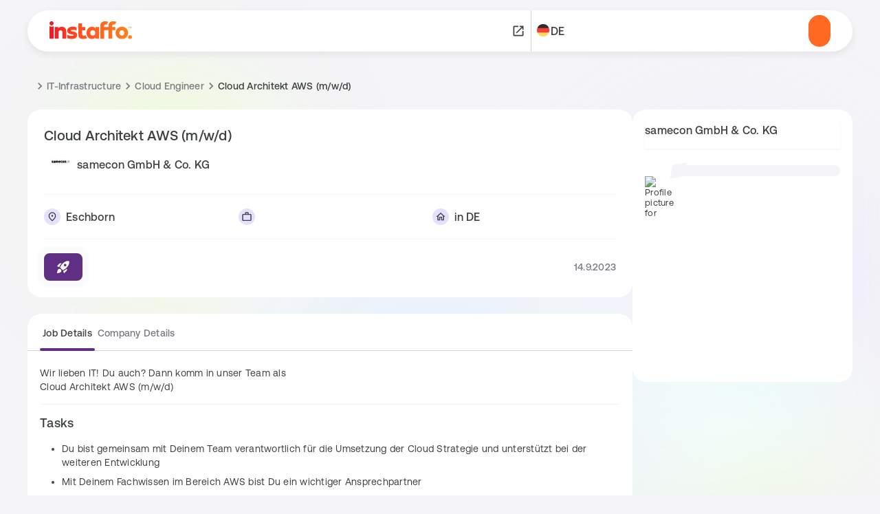

--- FILE ---
content_type: text/html; charset=utf-8
request_url: https://jobs.instaffo.com/en/job/cloud-architekt-aws-m-w-d-2354cb16fa9f
body_size: 50163
content:
<!DOCTYPE html><html lang="de"><head><meta charSet="utf-8"/><meta name="viewport" content="width=device-width, initial-scale=1"/><link rel="preload" href="/images/ins_logo.svg" as="image" type="image/svg+xml"/><link rel="stylesheet" href="/_next/static/chunks/0deb26fd21666ff9.css" data-precedence="next"/><link rel="stylesheet" href="/_next/static/chunks/fc6fd4ac984db94e.css" data-precedence="next"/><link rel="stylesheet" href="/_next/static/chunks/e7c76e2daad4cf7d.css" data-precedence="next"/><link rel="stylesheet" href="/_next/static/chunks/2c2ef2af3d4fbe53.css" data-precedence="next"/><link rel="stylesheet" href="/_next/static/chunks/8ba06f731d6e6409.css" data-precedence="next"/><link rel="stylesheet" href="/_next/static/chunks/be14c34175a39bd9.css" data-precedence="next"/><link rel="stylesheet" href="/_next/static/chunks/ef20c8499edfaa17.css" data-precedence="next"/><link rel="stylesheet" href="/_next/static/chunks/89ac4555116156a8.css" data-precedence="next"/><link rel="stylesheet" href="/_next/static/chunks/c5ffd31d8db96a1e.css" data-precedence="next"/><link rel="preload" as="script" fetchPriority="low" href="/_next/static/chunks/efff69ad0dccfe4a.js"/><script src="/_next/static/chunks/2b993fe2ce3ea1d7.js" async=""></script><script src="/_next/static/chunks/1dd0a56a571b8978.js" async=""></script><script src="/_next/static/chunks/2c50d98779617da0.js" async=""></script><script src="/_next/static/chunks/e10e23dbad1a7ff2.js" async=""></script><script src="/_next/static/chunks/52bb5e4a1f04663f.js" async=""></script><script src="/_next/static/chunks/turbopack-3e6340e3e2dd25bf.js" async=""></script><script src="/_next/static/chunks/1aae14d0ecd5bfbe.js" async=""></script><script src="/_next/static/chunks/cee0c1f1ad584cbb.js" async=""></script><script src="/_next/static/chunks/e12b5101b93ac825.js" async=""></script><script src="/_next/static/chunks/f4c913b284896957.js" async=""></script><script src="/_next/static/chunks/6ce41b5bdae64e5a.js" async=""></script><script src="/_next/static/chunks/de00343256df13ae.js" async=""></script><script src="/_next/static/chunks/a89ebed46ab3570f.js" async=""></script><script src="/_next/static/chunks/54576d9715d39843.js" async=""></script><script src="/_next/static/chunks/0715c389d892c64d.js" async=""></script><script src="/_next/static/chunks/90c4b4f3d00b442a.js" async=""></script><script src="/_next/static/chunks/f9bdae5ad76fae2f.js" async=""></script><script src="/_next/static/chunks/9c40431ceaf9d848.js" async=""></script><script src="/_next/static/chunks/198bdffd75c04a1e.js" async=""></script><script src="/_next/static/chunks/e087d36fd2d979ee.js" async=""></script><script src="/_next/static/chunks/448d3ae2d21a63e1.js" async=""></script><script src="/_next/static/chunks/f398713987d70b7b.js" async=""></script><link rel="preload" href="/_next/static/chunks/e7d6dd5be669f815.css" as="style"/><link rel="preload" href="/_next/static/chunks/75eac35e474dd436.css" as="style"/><link rel="preload" href="/_next/static/chunks/63d3ef5c170dad8b.css" as="style"/><link rel="preload" href="https://consent.cookiebot.com/uc.js" as="script"/><link rel="preload" href="https://plausible.io/js/script.file-downloads.hash.outbound-links.pageview-props.revenue.tagged-events.js" as="script"/><link rel="preload" href="/js/script.js" as="script"/><link rel="preload" href="https://www.googletagmanager.com/gtag/js?id=G-21X3V7Y6W5" as="script"/><link rel="preload" href="/helpers/utm.js" as="script"/><link rel="preload" href="/images/ins_logo.svg" as="image" type="image/svg+xml"/><link rel="dns-prefetch" href="https://app.instaffo.com"/><link rel="preconnect" href="https://app.instaffo.com" crossorigin="anonymous"/><link rel="dns-prefetch" href="https://consent.cookiebot.com"/><link rel="dns-prefetch" href="https://plausible.io"/><meta name="next-size-adjust" content=""/><title>Cloud Architekt AWS (m/w/d) at samecon GmbH &amp; Co. KG</title><meta name="description" content="Wir lieben IT! Du auch?  Dann komm in unser Team als  Cloud Architekt AWS (m/w/d)"/><meta name="author" content="Instaffo GmbH"/><meta name="robots" content="index, follow"/><meta name="og:logo" content="/images/ins_logo.svg"/><link rel="canonical" href="https://jobs.instaffo.com/en/job/cloud-architekt-aws-m-w-d-2354cb16fa9f"/><link rel="alternate" hrefLang="de" href="https://jobs.instaffo.com/de/job/cloud-architekt-aws-m-w-d-2354cb16fa9f"/><link rel="alternate" hrefLang="en" href="https://jobs.instaffo.com/en/job/cloud-architekt-aws-m-w-d-2354cb16fa9f"/><link rel="alternate" hrefLang="x-default" href="https://jobs.instaffo.com/de/job/cloud-architekt-aws-m-w-d-2354cb16fa9f"/><meta property="og:title" content="Cloud Architekt AWS (m/w/d) at samecon GmbH &amp; Co. KG"/><meta property="og:description" content="Wir lieben IT! Du auch?  Dann komm in unser Team als  Cloud Architekt AWS (m/w/d)"/><meta property="og:url" content="https://jobs.instaffo.com/en/job/cloud-architekt-aws-m-w-d-2354cb16fa9f"/><meta property="og:site_name" content="Instaffo"/><meta property="og:locale" content="en_US"/><meta property="og:image" content="https://app.instaffo.com/rails/active_storage/representations/redirect/eyJfcmFpbHMiOnsibWVzc2FnZSI6IkJBaHBBeGFuQnc9PSIsImV4cCI6bnVsbCwicHVyIjoiYmxvYl9pZCJ9fQ==--8b5d4b9b21598406f8e295213c8cd74e159f17cd/[base64]--82f8da5e9fd5992725fc9eba13dc2bb6bdef976b/blob"/><meta property="og:image:width" content="1200"/><meta property="og:image:height" content="630"/><meta property="og:image:alt" content="Cloud Architekt AWS (m/w/d) at samecon GmbH &amp; Co. KG | Instaffo"/><meta property="og:type" content="website"/><meta name="twitter:card" content="summary_large_image"/><meta name="twitter:title" content="Cloud Architekt AWS (m/w/d) at samecon GmbH &amp; Co. KG"/><meta name="twitter:description" content="Wir lieben IT! Du auch?  Dann komm in unser Team als  Cloud Architekt AWS (m/w/d)"/><meta name="twitter:image" content="https://app.instaffo.com/rails/active_storage/representations/redirect/eyJfcmFpbHMiOnsibWVzc2FnZSI6IkJBaHBBeGFuQnc9PSIsImV4cCI6bnVsbCwicHVyIjoiYmxvYl9pZCJ9fQ==--8b5d4b9b21598406f8e295213c8cd74e159f17cd/[base64]--82f8da5e9fd5992725fc9eba13dc2bb6bdef976b/blob"/><link rel="icon" href="/favicon.webp"/><script type="application/ld+json">{"@context":"https://schema.org","@type":"Organization","name":"Instaffo GmbH","url":"https://instaffo.com","logo":"/images/ins_logo.svg","description":"Find your next career opportunity. Browse thousands of jobs across tech, finance, and more. Get matched with 1,800+ companies. Direct chat with recruiters, no middleman.","sameAs":["https://www.linkedin.com/company/instaffo","https://twitter.com/instaffo"],"contactPoint":{"@type":"ContactPoint","contactType":"customer service","email":"hello@instaffo.com"},"address":{"@type":"PostalAddress","addressCountry":"DE","addressLocality":"Berlin"}}</script><script type="application/ld+json">{"@context":"https://schema.org","@type":"WebSite","name":"Instaffo","url":"https://instaffo.com","description":"Find your next career opportunity. Browse thousands of jobs across tech, finance, and more.","potentialAction":{"@type":"SearchAction","target":{"@type":"EntryPoint","urlTemplate":"https://instaffo.com/en/jobs?search={search_term_string}"},"query-input":"required name=search_term_string"},"publisher":{"@type":"Organization","name":"Instaffo GmbH","logo":"/images/ins_logo.svg"}}</script><script>(self.__next_s=self.__next_s||[]).push([0,{"children":"\n                window.dataLayer = window.dataLayer || [];\n                function gtag(){dataLayer.push(arguments);}\n\n                // Set default consent to denied, as required for GDPR prior consent\n                gtag('consent', 'default', {\n                  'ad_storage': 'denied',\n                  'ad_user_data': 'denied',\n                  'ad_personalization': 'denied',\n                  'analytics_storage': 'denied'\n                });\n              ","id":"google-consent-mode"}])</script><meta name="sentry-trace" content="a4e2d7dd78a5f7836459f370d336d99f-5783d50e1d85c998-1"/><meta name="baggage" content="sentry-environment=production,sentry-public_key=37a93c38dc35c0c8cad71f94b31eba06,sentry-trace_id=a4e2d7dd78a5f7836459f370d336d99f,sentry-org_id=89701,sentry-transaction=GET%20%2F%5Blng%5D%2Fjob%2F%5Bslug%5D,sentry-sampled=true,sentry-sample_rand=0.059141125669484707,sentry-sample_rate=0.1"/><script src="/_next/static/chunks/a6dad97d9634a72d.js" noModule=""></script></head><body><script type="application/ld+json">{"@context":"https://schema.org","@id":"cloud-architekt-aws-m-w-d-2354cb16fa9f","@type":"FAQPage","mainEntity":[{"@type":"Question","name":"How does Instaffo work? 🤔","acceptedAnswer":{"@type":"Answer","text":"Instaffo is a smart job platform that matches you with active roles. Chat with companies or let them message you first — whatever feels best. It's free for talent, and while many roles are in Germany, you'll also find remote options across EU time zones."}},{"@type":"Question","name":"How much does it cost to use Instaffo? 💰","acceptedAnswer":{"@type":"Answer","text":"Instaffo is completely free for job seekers. No subscriptions or hidden costs."}},{"@type":"Question","name":"Can my current employer see me? 🔒","acceptedAnswer":{"@type":"Answer","text":"No. You decide who sees your profile. Your current employer (and others you want to block) are excluded."}},{"@type":"Question","name":"How long does it take for a company to respond to my application and who do I talk to? 💬","acceptedAnswer":{"@type":"Answer","text":"You will usuaully receive a response from the employer within 24 hours via the chat on our platform. And don't worry, you won't be talking to any headhunters or recruitment agencies."}},{"@type":"Question","name":"Do I need to live in Germany? 🌍","acceptedAnswer":{"@type":"Answer","text":"Not necessarily. Many jobs are based in Germany, but some allow remote or hybrid work. Most companies look for candidates in EU time zones, and some expect German language skills."}}]}</script><div class="index-module-scss-module__JLB6Ga__root" aria-hidden="true"><div class="index-module-scss-module__JLB6Ga__blob index-module-scss-module__JLB6Ga__blob1 index-module-scss-module__JLB6Ga__small"></div><div class="index-module-scss-module__JLB6Ga__blob index-module-scss-module__JLB6Ga__blob2 index-module-scss-module__JLB6Ga__big"></div><div class="index-module-scss-module__JLB6Ga__blob index-module-scss-module__JLB6Ga__blob3 index-module-scss-module__JLB6Ga__small"></div><div class="index-module-scss-module__JLB6Ga__blob index-module-scss-module__JLB6Ga__blob4 index-module-scss-module__JLB6Ga__big"></div><div class="index-module-scss-module__JLB6Ga__blob index-module-scss-module__JLB6Ga__blob1 index-module-scss-module__JLB6Ga__big"></div></div><nav class="index-module-scss-module__xTAFLq__root"><div class="index-module-scss-module__xTAFLq__container"><a href="/en/jobs"><img alt="Instaffo Logo" loading="eager" width="120" height="32" decoding="async" data-nimg="1" class="index-module-scss-module__xTAFLq__logo" style="color:transparent" src="/images/ins_logo.svg"/></a><div class="index-module-scss-module__xTAFLq__links"><a class="index-module-scss-module__xTAFLq__link index-module-scss-module__xTAFLq__mobilePadding" href="/jobs/find"></a><a href="https://www.instaffo.com/en/employer?utm_source=category-pages&amp;utm_name=cloud-architekt-aws-m-w-d-2354cb16fa9f&amp;utm_content=main_navigation" class="index-module-scss-module__xTAFLq__link index-module-scss-module__xTAFLq__mobilePadding" target="_blank" rel="noopener noreferrer"><span class="index-module-scss-module__lOhkOG__root index-module-scss-module__lOhkOG__size20 index-module-scss-module__lOhkOG__default"><svg xmlns="http://www.w3.org/2000/svg" viewBox="0 0 24 24"><path fill="none" d="M0 0h24v24H0z"></path><path d="M19 19H5V5h7V3H5a2 2 0 0 0-2 2v14a2 2 0 0 0 2 2h14c1.1 0 2-.9 2-2v-7h-2zM14 3v2h3.59l-9.83 9.83 1.41 1.41L19 6.41V10h2V3z"></path></svg></span></a><div class="index-module-scss-module__xTAFLq__divider"></div><div class="index-module-scss-module__ls5w0a__root index-module-scss-module__xTAFLq__mobilePadding"><span class="index-module-scss-module__lOhkOG__root index-module-scss-module__lOhkOG__size20 index-module-scss-module__lOhkOG__default index-module-scss-module__ls5w0a__flag"><svg xmlns="http://www.w3.org/2000/svg" width="18" height="18" fill="none"><g clip-path="url(#flag-de_svg__a)"><path fill="#FFD85E" d="M.559 12.13a9.003 9.003 0 0 0 16.88 0l-8.44-.782z"></path><path fill="#2D2D2D" d="M8.999 0a9 9 0 0 0-8.44 5.87l8.44.782 8.44-.782A9 9 0 0 0 8.999 0"></path><path fill="#F63D38" d="M.56 5.87A9 9 0 0 0 0 9c0 1.101.198 2.156.56 3.131h16.88a9 9 0 0 0 .56-3.13 9 9 0 0 0-.56-3.13z"></path></g><defs><clipPath id="flag-de_svg__a"><path fill="#fff" d="M0 0h18v18H0z"></path></clipPath></defs></svg></span>DE</div></div><div class="index-module-scss-module__xTAFLq__links index-module-scss-module__xTAFLq__authContainer"><a href="https://app.instaffo.com/signin?utm_internal_source=category-pages&amp;utm_internal_name=cloud-architekt-aws-m-w-d-2354cb16fa9f&amp;utm_internal_content=signup_navigation" class="index-module-scss-module__xTAFLq__login" target="_blank" rel="noopener noreferrer"></a><a href="https://app.instaffo.com/signup?utm_internal_source=category-pages&amp;utm_internal_name=cloud-architekt-aws-m-w-d-2354cb16fa9f&amp;utm_internal_content=signup_navigation" class="index-module-scss-module__xTAFLq__signup" target="_blank" rel="noopener noreferrer"><button type="button" class="index-module-scss-module__xTAFLq__signup index-module__base__OJb-E index-module__variant_primary__2JbQr index-module__size_medium__Ptdnn"></button></a></div><div class="index-module-scss-module__xTAFLq__mobileCta" role="button" aria-label="Menu"><span class="index-module-scss-module__lOhkOG__root index-module-scss-module__lOhkOG__size24 index-module-scss-module__lOhkOG__default"><svg xmlns="http://www.w3.org/2000/svg" viewBox="0 0 24 24"><path fill="none" d="M0 0h24v24H0z"></path><path d="M3 18h18v-2H3zm0-5h18v-2H3zm0-7v2h18V6z"></path></svg></span></div></div><div class="index-module-scss-module__xTAFLq__mobileMenu"><a class="index-module-scss-module__xTAFLq__link index-module-scss-module__xTAFLq__mobileMenuItem" href="/jobs/find"></a><a href="https://www.instaffo.com/en/employer?utm_source=category-pages&amp;utm_name=cloud-architekt-aws-m-w-d-2354cb16fa9f&amp;utm_content=main_navigation" class="index-module-scss-module__xTAFLq__link index-module-scss-module__xTAFLq__mobileMenuItem" target="_blank" rel="noopener noreferrer"><span class="index-module-scss-module__lOhkOG__root index-module-scss-module__lOhkOG__size20 index-module-scss-module__lOhkOG__default"><svg xmlns="http://www.w3.org/2000/svg" viewBox="0 0 24 24"><path fill="none" d="M0 0h24v24H0z"></path><path d="M19 19H5V5h7V3H5a2 2 0 0 0-2 2v14a2 2 0 0 0 2 2h14c1.1 0 2-.9 2-2v-7h-2zM14 3v2h3.59l-9.83 9.83 1.41 1.41L19 6.41V10h2V3z"></path></svg></span></a><div class="index-module-scss-module__ls5w0a__root index-module-scss-module__xTAFLq__mobileMenuItem"><span class="index-module-scss-module__lOhkOG__root index-module-scss-module__lOhkOG__size20 index-module-scss-module__lOhkOG__default index-module-scss-module__ls5w0a__flag"><svg xmlns="http://www.w3.org/2000/svg" width="18" height="18" fill="none"><g clip-path="url(#flag-de_svg__a)"><path fill="#FFD85E" d="M.559 12.13a9.003 9.003 0 0 0 16.88 0l-8.44-.782z"></path><path fill="#2D2D2D" d="M8.999 0a9 9 0 0 0-8.44 5.87l8.44.782 8.44-.782A9 9 0 0 0 8.999 0"></path><path fill="#F63D38" d="M.56 5.87A9 9 0 0 0 0 9c0 1.101.198 2.156.56 3.131h16.88a9 9 0 0 0 .56-3.13 9 9 0 0 0-.56-3.13z"></path></g><defs><clipPath id="flag-de_svg__a"><path fill="#fff" d="M0 0h18v18H0z"></path></clipPath></defs></svg></span>DE</div><div class="index-module-scss-module__xTAFLq__mobileAuthButtons"><a href="https://app.instaffo.com/signin?utm_internal_source=category-pages&amp;utm_internal_name=cloud-architekt-aws-m-w-d-2354cb16fa9f&amp;utm_internal_content=signup_navigation" class="index-module-scss-module__xTAFLq__mobileLogin" target="_blank" rel="noopener noreferrer"></a><a href="https://app.instaffo.com/signup?utm_internal_source=category-pages&amp;utm_internal_name=cloud-architekt-aws-m-w-d-2354cb16fa9f&amp;utm_internal_content=signup_navigation" target="_blank" rel="noopener noreferrer"><button type="button" class="index-module-scss-module__xTAFLq__mobileSignup index-module__base__OJb-E index-module__variant_primary__2JbQr index-module__size_medium__Ptdnn"></button></a></div></div></nav><div class="index-module-scss-module__P96WJW__root"><main><script type="application/ld+json">{"@context":"https://schema.org","@type":"JobPosting","title":"Cloud Architekt AWS","description":"\u003ch1>Cloud Architekt AWS\u003c/h1>\u003cp>Wir lieben IT! Du auch? Dann komm in unser Team als  Cloud Architekt AWS (m/w/d), Du bist gemeinsam mit Deinem Team verantwortlich für die Umsetzung der Cloud Strategie und unterstützt bei der weiteren Entwicklung Mit Deinem Fachwissen im Bereich AWS bist Du ein wichtiger AnsprechpartnerDu koordinierst die Cloud Migration und bist beratend für Cloud-Initiativen tätig Du identifizierst die Anforderungen an die Nutzung der Cloud und entwickelst deren Architektur weiterDu berätst die Fachbereiche rund um das Thema Cloud (Architekturen, Services und Migration), Ein abgeschlossenes Studium oder eine Ausbildung im Bereich der Informatik oder vergleichbare BerufserfahrungMehrjährige Berufserfahrung als Cloud Architekt, speziell im Umgang mit AWSEntwicklungserfahrung in Python (Kenntnisse in Java, C/C++ oder anderen dynamischen Sprachen sind von Vorteil)Du bist neugierig auf neue Technologien und möchtest Dich weiterentwickelnFließende Deutschkenntnisse sowie Reisebereitschaft sind zwingend erforderlich, Für uns ist es wichtig, dass Du Dich weiterentwickeln kannst. Dafür bieten wir Dir interessante Weiterbildungs- und Karrieremöglichkeiten. Durch flache Hierarchien und kurze Entscheidungswege kannst Du Dein Potenzial voll entfalten. Dich erwartet ein attraktives Gehalt mit Bonussystem sowie Firmenhandy/Firmenlaptop. Flexible Arbeitszeitmodelle & regelmäßige Teamevents sind bei uns ebenso selbstverständlich wie eine detaillierte Einarbeitung und ein Mentorenprogramm., Im ersten Sch...\u003c/p>\u003cbr/>\u003ch1>Fähigkeiten\u003c/h1>\u003cp>Docker, Kubernetes, Java, C++, C, Cloud Migration, AWS, Python, Cloud Architecture\u003c/p>","identifier":{"@type":"PropertyValue","name":"Instaffo","value":"cloud-architekt-aws-m-w-d-2354cb16fa9f"},"datePosted":"2022-09-21","validThrough":"2027-02-02","employmentType":"FULL_TIME","hiringOrganization":{"@type":"Organization","name":"samecon GmbH & Co. KG","logo":"https://instaffo-app-active-storage--production.s3.eu-central-1.amazonaws.com/tml8hk14rbyxugyvl9jn1thyynh1?response-content-disposition=inline%3B%20filename%3D%22blob%22%3B%20filename%2A%3DUTF-8%27%27blob&response-content-type=image%2Fjpeg&X-Amz-Algorithm=AWS4-HMAC-SHA256&X-Amz-Credential=AKIAYNDRSFWTBAMTHLGY%2F20260202%2Feu-central-1%2Fs3%2Faws4_request&X-Amz-Date=20260202T113504Z&X-Amz-Expires=300&X-Amz-SignedHeaders=host&X-Amz-Signature=0c501ff2c362b7b118e07fc311c2a812844a13bb9d71569e043d510cf1d99be2","sameAs":"https://www.samecon.de/"},"jobLocationType":"TELECOMMUTE","jobLocation":{"@type":"Place","address":{"@type":"PostalAddress","addressLocality":"Eschborn","postalCode":"65760","addressCountry":"DE"},"geo":{"@type":"GeoCoordinates","latitude":"50.1467469","longitude":"8.5614555"}},"applicantLocationRequirements":{"@type":"Country","name":"Germany"}}</script><div class="index-module__container__4TpsZ"><nav aria-label="breadcrumb" data-slot="breadcrumb" class="index-module-scss-module__g0-pNG__root page-module-scss-module__GnYPQW__breadcrumbs"><ol data-slot="breadcrumb-list" class="index-module-scss-module__g0-pNG__breadcrumbList"><li data-slot="breadcrumb-item" class="index-module-scss-module__g0-pNG__breadcrumbItem"><a data-slot="breadcrumb-link" class="index-module-scss-module__g0-pNG__breadcrumbLink" href="/en/jobs/find"></a></li><span data-slot="breadcrumb-separator" role="presentation" aria-hidden="true" class="index-module-scss-module__g0-pNG__breadcrumbSeparator"><span class="index-module-scss-module__lOhkOG__root index-module-scss-module__lOhkOG__size20 index-module-scss-module__lOhkOG__secondary"><svg xmlns="http://www.w3.org/2000/svg" viewBox="0 0 24 24"><path fill="none" d="M0 0h24v24H0z"></path><path d="M10 6 8.59 7.41 13.17 12l-4.58 4.59L10 18l6-6z"></path></svg></span></span><li data-slot="breadcrumb-item" class="index-module-scss-module__g0-pNG__breadcrumbItem"><a data-slot="breadcrumb-link" class="index-module-scss-module__g0-pNG__breadcrumbLink" href="/en/jobs/it-infrastruktur">IT-Infrastructure</a><span data-slot="breadcrumb-separator" role="presentation" aria-hidden="true" class="index-module-scss-module__g0-pNG__breadcrumbSeparator"><span class="index-module-scss-module__lOhkOG__root index-module-scss-module__lOhkOG__size20 index-module-scss-module__lOhkOG__secondary"><svg xmlns="http://www.w3.org/2000/svg" viewBox="0 0 24 24"><path fill="none" d="M0 0h24v24H0z"></path><path d="M10 6 8.59 7.41 13.17 12l-4.58 4.59L10 18l6-6z"></path></svg></span></span></li><li data-slot="breadcrumb-item" class="index-module-scss-module__g0-pNG__breadcrumbItem"><a data-slot="breadcrumb-link" class="index-module-scss-module__g0-pNG__breadcrumbLink" href="/en/jobs/cloud-engineer">Cloud Engineer</a><span data-slot="breadcrumb-separator" role="presentation" aria-hidden="true" class="index-module-scss-module__g0-pNG__breadcrumbSeparator"><span class="index-module-scss-module__lOhkOG__root index-module-scss-module__lOhkOG__size20 index-module-scss-module__lOhkOG__secondary"><svg xmlns="http://www.w3.org/2000/svg" viewBox="0 0 24 24"><path fill="none" d="M0 0h24v24H0z"></path><path d="M10 6 8.59 7.41 13.17 12l-4.58 4.59L10 18l6-6z"></path></svg></span></span></li><li data-slot="breadcrumb-item" class="index-module-scss-module__g0-pNG__breadcrumbItem"><span data-slot="breadcrumb-page" role="link" aria-disabled="true" aria-current="page" class="index-module-scss-module__g0-pNG__breadcrumbPage">Cloud Architekt AWS (m/w/d)</span></li></ol></nav><div class="page-module-scss-module__GnYPQW__grid"><div class="page-module-scss-module__GnYPQW__mainContent"><section class="page-module-scss-module__GnYPQW__jobHeader"><div class="index-module-scss-module__gY_XoG__root"><div class="index-module-scss-module__gY_XoG__jobAndCompany"><div class="index-module-scss-module__gY_XoG__titleAndBadgeWrapper"><div class="index-module-scss-module__gY_XoG__jobTitle"><h1 class="index-module__variant_title-m__XT4ul" data-variant="title-m">Cloud Architekt AWS (m/w/d)</h1></div></div><div class="index-module-scss-module__gY_XoG__company"><div class="index-module-scss-module__gY_XoG__companyLogo"><img alt="samecon GmbH &amp; Co. KG" loading="lazy" width="48" height="48" decoding="async" data-nimg="1" class="index-module-scss-module__gY_XoG__companyLogoImg" style="color:transparent" srcSet="/_next/image?url=https%3A%2F%2Fapp.instaffo.com%2Frails%2Factive_storage%2Frepresentations%2Fredirect%2FeyJfcmFpbHMiOnsibWVzc2FnZSI6IkJBaHBBeGFuQnc9PSIsImV4cCI6bnVsbCwicHVyIjoiYmxvYl9pZCJ9fQ%3D%3D--8b5d4b9b21598406f8e295213c8cd74e159f17cd%[base64]%3D%3D--82f8da5e9fd5992725fc9eba13dc2bb6bdef976b%2Fblob&amp;w=48&amp;q=75 1x, /_next/image?url=https%3A%2F%2Fapp.instaffo.com%2Frails%2Factive_storage%2Frepresentations%2Fredirect%2FeyJfcmFpbHMiOnsibWVzc2FnZSI6IkJBaHBBeGFuQnc9PSIsImV4cCI6bnVsbCwicHVyIjoiYmxvYl9pZCJ9fQ%3D%3D--8b5d4b9b21598406f8e295213c8cd74e159f17cd%[base64]%3D%3D--82f8da5e9fd5992725fc9eba13dc2bb6bdef976b%2Fblob&amp;w=96&amp;q=75 2x" src="/_next/image?url=https%3A%2F%2Fapp.instaffo.com%2Frails%2Factive_storage%2Frepresentations%2Fredirect%2FeyJfcmFpbHMiOnsibWVzc2FnZSI6IkJBaHBBeGFuQnc9PSIsImV4cCI6bnVsbCwicHVyIjoiYmxvYl9pZCJ9fQ%3D%3D--8b5d4b9b21598406f8e295213c8cd74e159f17cd%[base64]%3D%3D--82f8da5e9fd5992725fc9eba13dc2bb6bdef976b%2Fblob&amp;w=96&amp;q=75"/></div><div class="index-module-scss-module__gY_XoG__companyNameWrapper"><p class="index-module__variant_body-m__fIMHi index-module__weight_bold__JLtqn" data-variant="body-m_bold">samecon GmbH &amp; Co. KG</p></div></div></div><div class="index-module-scss-module__gY_XoG__line"></div><ul class="index-module-scss-module__NxbJcW__info"><li class="index-module-scss-module__NxbJcW__infoRow"><div class="index-module-scss-module__NxbJcW__infoRowIcon"><span class="index-module-scss-module__lOhkOG__root index-module-scss-module__lOhkOG__size24 index-module-scss-module__lOhkOG__default index-module-scss-module__NxbJcW__icon"><svg xmlns="http://www.w3.org/2000/svg" fill="#3e4242" viewBox="0 -960 960 960"><path d="M480-480q33 0 56.5-23.5T560-560t-23.5-56.5T480-640t-56.5 23.5T400-560t23.5 56.5T480-480m0 294q122-112 181-203.5T720-552q0-109-69.5-178.5T480-800t-170.5 69.5T240-552q0 71 59 162.5T480-186m0 106Q319-217 239.5-334.5T160-552q0-150 96.5-239T480-880t223.5 89T800-552q0 100-79.5 217.5T480-80m0-480"></path></svg></span></div><div class="index-module-scss-module__NxbJcW__infoRowContent"><div class="index-module__variant_body-m__fIMHi index-module__weight_bold__JLtqn" data-variant="body-m_bold">Eschborn</div><div class="index-module__variant_body-base__tyhK9 index-module__color_text-100__5ErOn" data-variant="body-base_text-100"></div></div></li><li class="index-module-scss-module__NxbJcW__infoRow"><div class="index-module-scss-module__NxbJcW__infoRowIcon"><span class="index-module-scss-module__lOhkOG__root index-module-scss-module__lOhkOG__size24 index-module-scss-module__lOhkOG__default index-module-scss-module__NxbJcW__icon"><svg xmlns="http://www.w3.org/2000/svg" fill="#3e4242" viewBox="0 -960 960 960"><path d="M160-120q-33 0-56.5-23.5T80-200v-440q0-33 23.5-56.5T160-720h160v-80q0-33 23.5-56.5T400-880h160q33 0 56.5 23.5T640-800v80h160q33 0 56.5 23.5T880-640v440q0 33-23.5 56.5T800-120zm0-80h640v-440H160zm240-520h160v-80H400zM160-200v-440z"></path></svg></span></div><div class="index-module-scss-module__NxbJcW__infoRowContent"><div class="index-module__variant_body-m__fIMHi index-module__weight_bold__JLtqn" data-variant="body-m_bold"><span>  </span></div><div class="index-module__variant_body-base__tyhK9 index-module__color_text-100__5ErOn" data-variant="body-base_text-100"></div></div></li><li class="index-module-scss-module__NxbJcW__infoRow"><div class="index-module-scss-module__NxbJcW__infoRowIcon"><span class="index-module-scss-module__lOhkOG__root index-module-scss-module__lOhkOG__size24 index-module-scss-module__lOhkOG__default index-module-scss-module__NxbJcW__icon"><svg xmlns="http://www.w3.org/2000/svg" viewBox="0 0 24 24"><path fill="none" d="M0 0h24v24H0z"></path><path d="m12 5.69 5 4.5V18h-2v-6H9v6H7v-7.81zM12 3 2 12h3v8h6v-6h2v6h6v-8h3z"></path></svg></span></div><div class="index-module-scss-module__NxbJcW__infoRowContent"><div class="index-module__variant_body-m__fIMHi index-module__weight_bold__JLtqn" data-variant="body-m_bold"> in DE</div><div class="index-module__variant_body-base__tyhK9 index-module__color_text-100__5ErOn" data-variant="body-base_text-100"><span></span></div></div></li></ul><div class="index-module-scss-module__gY_XoG__line"></div><div class="index-module-scss-module__gY_XoG__cardFooter"><div class="index-module-scss-module__gY_XoG__interactionButtons"><button type="button" class="index-module-scss-module__gY_XoG__applyButton index-module__base__OJb-E index-module__variant_primary__2JbQr index-module__size_medium__Ptdnn" color="primary"><span class="index-module__iconWrapper__oMVNp" style="display:inline-flex;align-items:center"><span class="index-module-scss-module__lOhkOG__root index-module-scss-module__lOhkOG__size20 index-module-scss-module__lOhkOG__neutrals0"><svg xmlns="http://www.w3.org/2000/svg" viewBox="0 0 24 24"><rect fill="none"></rect><path d="M9.19 6.35c-2.04 2.29-3.44 5.58-3.57 5.89L2 10.69l4.05-4.05c.47-.47 1.15-.68 1.81-.55zM11.17 17s3.74-1.55 5.89-3.7c5.4-5.4 4.5-9.62 4.21-10.57-.95-.3-5.17-1.19-10.57 4.21C8.55 9.09 7 12.83 7 12.83zm6.48-2.19c-2.29 2.04-5.58 3.44-5.89 3.57L13.31 22l4.05-4.05c.47-.47.68-1.15.55-1.81zM9 18c0 .83-.34 1.58-.88 2.12C6.94 21.3 2 22 2 22s.7-4.94 1.88-6.12A2.996 2.996 0 0 1 9 18m4-9c0-1.1.9-2 2-2s2 .9 2 2-.9 2-2 2-2-.9-2-2"></path></svg></span></span></button></div><div class="index-module-scss-module__gY_XoG__jobDates"><p class="index-module__variant_body-base__tyhK9 index-module__color_text-100__5ErOn index-module__weight_bold__JLtqn" data-variant="body-base_bold_text-100"> 14.9.2023</p></div></div></div></section><section class="page-module-scss-module__GnYPQW__tabbedPanel"><!--$?--><template id="B:0"></template><div class="index-module-scss-module__chkPXG__tabbedPanel"><div class="skeleton index-module__root__EqBJv index-module__variant_h2__Tx0qd index-module__loading__-ZvmD" style="width:206%"></div><div class="skeleton index-module__root__EqBJv index-module__variant_p__f5kEH index-module__loading__-ZvmD" style="width:69%"></div><div class="skeleton index-module__root__EqBJv index-module__variant_p__f5kEH index-module__loading__-ZvmD" style="width:55%"></div><div class="skeleton index-module__root__EqBJv index-module__variant_p__f5kEH index-module__loading__-ZvmD" style="width:61%"></div></div><!--/$--></section><!--$?--><template id="B:1"></template><div class="index-module-scss-module__chkPXG__skillLanguagePanel"><div class="skeleton index-module__root__EqBJv index-module__variant_h3__oGTsP index-module__loading__-ZvmD" style="width:192%"></div><div class="index-module-scss-module__chkPXG__skillsContainer"><div class="skeletImage index-module__private__twVln index-module-scss-module__chkPXG__skillItem index-module__border_normal__L9bv9 index-module__loading__Lmhy1"></div><div class="skeletImage index-module__private__twVln index-module-scss-module__chkPXG__skillItem index-module__border_normal__L9bv9 index-module__loading__Lmhy1"></div><div class="skeletImage index-module__private__twVln index-module-scss-module__chkPXG__skillItem index-module__border_normal__L9bv9 index-module__loading__Lmhy1"></div><div class="skeletImage index-module__private__twVln index-module-scss-module__chkPXG__skillItem index-module__border_normal__L9bv9 index-module__loading__Lmhy1"></div><div class="skeletImage index-module__private__twVln index-module-scss-module__chkPXG__skillItem index-module__border_normal__L9bv9 index-module__loading__Lmhy1"></div><div class="skeletImage index-module__private__twVln index-module-scss-module__chkPXG__skillItem index-module__border_normal__L9bv9 index-module__loading__Lmhy1"></div></div></div><!--/$--><!--$?--><template id="B:2"></template><div class="index-module-scss-module__chkPXG__benefits"><div class="skeleton index-module__root__EqBJv index-module__variant_h3__oGTsP index-module__loading__-ZvmD" style="width:164%"></div><div class="skeleton index-module__root__EqBJv index-module__variant_p__f5kEH index-module__loading__-ZvmD" style="width:92%"></div><div class="skeleton index-module__root__EqBJv index-module__variant_p__f5kEH index-module__loading__-ZvmD" style="width:91%"></div><div class="index-module-scss-module__chkPXG__benefitsList"><div class="skeletImage index-module__private__twVln index-module-scss-module__chkPXG__benefitItem index-module__border_normal__L9bv9 index-module__loading__Lmhy1"></div><div class="skeletImage index-module__private__twVln index-module-scss-module__chkPXG__benefitItem index-module__border_normal__L9bv9 index-module__loading__Lmhy1"></div><div class="skeletImage index-module__private__twVln index-module-scss-module__chkPXG__benefitItem index-module__border_normal__L9bv9 index-module__loading__Lmhy1"></div><div class="skeletImage index-module__private__twVln index-module-scss-module__chkPXG__benefitItem index-module__border_normal__L9bv9 index-module__loading__Lmhy1"></div></div></div><!--/$--><!--$--><section class="page-module-scss-module__GnYPQW__mediaSection"></section><!--/$--></div><section class="page-module-scss-module__GnYPQW__sidePanel"><!--$?--><template id="B:3"></template><div class="index-module__base__TChnj index-module-scss-module__chkPXG__sidePanel"><div class="index-module-scss-module__chkPXG__chatSkeleton"><div class="skeletImage index-module__private__twVln index-module-scss-module__chkPXG__avatar index-module__border_circle__GAa3j index-module__loading__Lmhy1"></div><div class="skeleton index-module__root__EqBJv index-module__variant_h3__oGTsP index-module__loading__-ZvmD" style="width:179%"></div><div class="skeleton index-module__root__EqBJv index-module__variant_p__f5kEH index-module__loading__-ZvmD" style="width:81%"></div><div class="skeleton index-module__root__EqBJv index-module__variant_p__f5kEH index-module__loading__-ZvmD" style="width:100%"></div></div></div><!--/$--></section></div><!--$?--><template id="B:4"></template><div class="index-module-scss-module__chkPXG__similarJobs"><div class="skeleton index-module__root__EqBJv index-module__variant_h3__oGTsP index-module__loading__-ZvmD" style="width:185%"></div><div class="index-module-scss-module__chkPXG__similarJobsGrid"><div class="index-module-scss-module__chkPXG__similarJobItem"><div class="skeleton index-module__root__EqBJv index-module__variant_h4__ytOgt index-module__loading__-ZvmD" style="width:128%"></div><div class="skeleton index-module__root__EqBJv index-module__variant_p__f5kEH index-module__loading__-ZvmD" style="width:68%"></div><div class="skeletButton index-module__private__J9yzb index-module__size_medium__QIw3- index-module__loading__HK8dO"></div></div><div class="index-module-scss-module__chkPXG__similarJobItem"><div class="skeleton index-module__root__EqBJv index-module__variant_h4__ytOgt index-module__loading__-ZvmD" style="width:137%"></div><div class="skeleton index-module__root__EqBJv index-module__variant_p__f5kEH index-module__loading__-ZvmD" style="width:88%"></div><div class="skeletButton index-module__private__J9yzb index-module__size_medium__QIw3- index-module__loading__HK8dO"></div></div><div class="index-module-scss-module__chkPXG__similarJobItem"><div class="skeleton index-module__root__EqBJv index-module__variant_h4__ytOgt index-module__loading__-ZvmD" style="width:145%"></div><div class="skeleton index-module__root__EqBJv index-module__variant_p__f5kEH index-module__loading__-ZvmD" style="width:99%"></div><div class="skeletButton index-module__private__J9yzb index-module__size_medium__QIw3- index-module__loading__HK8dO"></div></div></div></div><!--/$--></div></main><div id="faq-section"><section aria-labelledby="faq-title"><div class="index-module__container__4TpsZ index-module-scss-module__KPU0Aa__root"><div id="faq-title"><h4 class="index-module-scss-module__qSNUka__title"></h4></div><div class="index-module-scss-module__KPU0Aa__accordionRoot" aria-label="Frequently Asked Questions" data-orientation="vertical"><div data-state="closed" data-orientation="vertical" class="index-module-scss-module__KPU0Aa__accordionItem"><h3 data-orientation="vertical" data-state="closed" class="index-module-scss-module__KPU0Aa__accordionHeader"><button type="button" aria-controls="radix-_R_9l4npfiuf5b_" aria-expanded="false" data-state="closed" data-orientation="vertical" id="radix-_R_1l4npfiuf5b_" class="index-module-scss-module__KPU0Aa__accordionTrigger" aria-label="Toggle answer for: How does Instaffo work? 🤔" data-radix-collection-item=""><h3 class="index-module-scss-module__KPU0Aa__question index-module__variant_title-m__XT4ul index-module__weight_bold__JLtqn" data-variant="title-m_bold">How does Instaffo work? 🤔</h3><span class="index-module-scss-module__lOhkOG__root index-module-scss-module__lOhkOG__size24 index-module-scss-module__lOhkOG__default index-module-scss-module__KPU0Aa__accordionIcon" aria-hidden="true"><svg xmlns="http://www.w3.org/2000/svg" viewBox="0 0 24 24"><path d="M16.59 8.59 12 13.17 7.41 8.59 6 10l6 6 6-6z"></path><path fill="none" d="M0 0h24v24H0z"></path></svg></span></button></h3><div data-state="closed" id="radix-_R_9l4npfiuf5b_" hidden="" role="region" aria-labelledby="radix-_R_1l4npfiuf5b_" data-orientation="vertical" class="index-module-scss-module__KPU0Aa__accordionContent" style="--radix-accordion-content-height:var(--radix-collapsible-content-height);--radix-accordion-content-width:var(--radix-collapsible-content-width)"></div></div><div data-state="closed" data-orientation="vertical" class="index-module-scss-module__KPU0Aa__accordionItem"><h3 data-orientation="vertical" data-state="closed" class="index-module-scss-module__KPU0Aa__accordionHeader"><button type="button" aria-controls="radix-_R_al4npfiuf5b_" aria-expanded="false" data-state="closed" data-orientation="vertical" id="radix-_R_2l4npfiuf5b_" class="index-module-scss-module__KPU0Aa__accordionTrigger" aria-label="Toggle answer for: How much does it cost to use Instaffo? 💰" data-radix-collection-item=""><h3 class="index-module-scss-module__KPU0Aa__question index-module__variant_title-m__XT4ul index-module__weight_bold__JLtqn" data-variant="title-m_bold">How much does it cost to use Instaffo? 💰</h3><span class="index-module-scss-module__lOhkOG__root index-module-scss-module__lOhkOG__size24 index-module-scss-module__lOhkOG__default index-module-scss-module__KPU0Aa__accordionIcon" aria-hidden="true"><svg xmlns="http://www.w3.org/2000/svg" viewBox="0 0 24 24"><path d="M16.59 8.59 12 13.17 7.41 8.59 6 10l6 6 6-6z"></path><path fill="none" d="M0 0h24v24H0z"></path></svg></span></button></h3><div data-state="closed" id="radix-_R_al4npfiuf5b_" hidden="" role="region" aria-labelledby="radix-_R_2l4npfiuf5b_" data-orientation="vertical" class="index-module-scss-module__KPU0Aa__accordionContent" style="--radix-accordion-content-height:var(--radix-collapsible-content-height);--radix-accordion-content-width:var(--radix-collapsible-content-width)"></div></div><div data-state="closed" data-orientation="vertical" class="index-module-scss-module__KPU0Aa__accordionItem"><h3 data-orientation="vertical" data-state="closed" class="index-module-scss-module__KPU0Aa__accordionHeader"><button type="button" aria-controls="radix-_R_bl4npfiuf5b_" aria-expanded="false" data-state="closed" data-orientation="vertical" id="radix-_R_3l4npfiuf5b_" class="index-module-scss-module__KPU0Aa__accordionTrigger" aria-label="Toggle answer for: Can my current employer see me? 🔒" data-radix-collection-item=""><h3 class="index-module-scss-module__KPU0Aa__question index-module__variant_title-m__XT4ul index-module__weight_bold__JLtqn" data-variant="title-m_bold">Can my current employer see me? 🔒</h3><span class="index-module-scss-module__lOhkOG__root index-module-scss-module__lOhkOG__size24 index-module-scss-module__lOhkOG__default index-module-scss-module__KPU0Aa__accordionIcon" aria-hidden="true"><svg xmlns="http://www.w3.org/2000/svg" viewBox="0 0 24 24"><path d="M16.59 8.59 12 13.17 7.41 8.59 6 10l6 6 6-6z"></path><path fill="none" d="M0 0h24v24H0z"></path></svg></span></button></h3><div data-state="closed" id="radix-_R_bl4npfiuf5b_" hidden="" role="region" aria-labelledby="radix-_R_3l4npfiuf5b_" data-orientation="vertical" class="index-module-scss-module__KPU0Aa__accordionContent" style="--radix-accordion-content-height:var(--radix-collapsible-content-height);--radix-accordion-content-width:var(--radix-collapsible-content-width)"></div></div><div data-state="closed" data-orientation="vertical" class="index-module-scss-module__KPU0Aa__accordionItem"><h3 data-orientation="vertical" data-state="closed" class="index-module-scss-module__KPU0Aa__accordionHeader"><button type="button" aria-controls="radix-_R_cl4npfiuf5b_" aria-expanded="false" data-state="closed" data-orientation="vertical" id="radix-_R_4l4npfiuf5b_" class="index-module-scss-module__KPU0Aa__accordionTrigger" aria-label="Toggle answer for: How long does it take for a company to respond to my application and who do I talk to? 💬" data-radix-collection-item=""><h3 class="index-module-scss-module__KPU0Aa__question index-module__variant_title-m__XT4ul index-module__weight_bold__JLtqn" data-variant="title-m_bold">How long does it take for a company to respond to my application and who do I talk to? 💬</h3><span class="index-module-scss-module__lOhkOG__root index-module-scss-module__lOhkOG__size24 index-module-scss-module__lOhkOG__default index-module-scss-module__KPU0Aa__accordionIcon" aria-hidden="true"><svg xmlns="http://www.w3.org/2000/svg" viewBox="0 0 24 24"><path d="M16.59 8.59 12 13.17 7.41 8.59 6 10l6 6 6-6z"></path><path fill="none" d="M0 0h24v24H0z"></path></svg></span></button></h3><div data-state="closed" id="radix-_R_cl4npfiuf5b_" hidden="" role="region" aria-labelledby="radix-_R_4l4npfiuf5b_" data-orientation="vertical" class="index-module-scss-module__KPU0Aa__accordionContent" style="--radix-accordion-content-height:var(--radix-collapsible-content-height);--radix-accordion-content-width:var(--radix-collapsible-content-width)"></div></div><div data-state="closed" data-orientation="vertical" class="index-module-scss-module__KPU0Aa__accordionItem"><h3 data-orientation="vertical" data-state="closed" class="index-module-scss-module__KPU0Aa__accordionHeader"><button type="button" aria-controls="radix-_R_dl4npfiuf5b_" aria-expanded="false" data-state="closed" data-orientation="vertical" id="radix-_R_5l4npfiuf5b_" class="index-module-scss-module__KPU0Aa__accordionTrigger" aria-label="Toggle answer for: Do I need to live in Germany? 🌍" data-radix-collection-item=""><h3 class="index-module-scss-module__KPU0Aa__question index-module__variant_title-m__XT4ul index-module__weight_bold__JLtqn" data-variant="title-m_bold">Do I need to live in Germany? 🌍</h3><span class="index-module-scss-module__lOhkOG__root index-module-scss-module__lOhkOG__size24 index-module-scss-module__lOhkOG__default index-module-scss-module__KPU0Aa__accordionIcon" aria-hidden="true"><svg xmlns="http://www.w3.org/2000/svg" viewBox="0 0 24 24"><path d="M16.59 8.59 12 13.17 7.41 8.59 6 10l6 6 6-6z"></path><path fill="none" d="M0 0h24v24H0z"></path></svg></span></button></h3><div data-state="closed" id="radix-_R_dl4npfiuf5b_" hidden="" role="region" aria-labelledby="radix-_R_5l4npfiuf5b_" data-orientation="vertical" class="index-module-scss-module__KPU0Aa__accordionContent" style="--radix-accordion-content-height:var(--radix-collapsible-content-height);--radix-accordion-content-width:var(--radix-collapsible-content-width)"></div></div></div></div></section></div><footer class="index-module-scss-module__O6YBHa__root"><div class="index-module__container__4TpsZ index-module-scss-module__O6YBHa__footer"><div><div class="index-module-scss-module__O6YBHa__logo"><img alt="Instaffo Logo" loading="lazy" width="128" height="30" decoding="async" data-nimg="1" style="color:transparent" src="/images/ins-logo-white.svg"/></div></div><div class="index-module-scss-module__O6YBHa__body"><div class="index-module-scss-module__O6YBHa__left"><p class="index-module__variant_body-base__tyhK9 index-module__color_text-0__38vF5" data-variant="body-base_text-0">Instaffo is the leading job platform for tech, marketing and sales in Germany since 2017. The platform ensures that the right talents and companies come together quickly.</p><div class="index-module-scss-module__O6YBHa__ratings"><div class="index-module-scss-module__O6YBHa__logo"><img alt="Google Rating" loading="lazy" width="80" height="40" decoding="async" data-nimg="1" style="color:transparent" src="/images/google-rating.svg"/></div><div class="index-module-scss-module__O6YBHa__logo"><img alt="Trustpilot Rating" loading="lazy" width="80" height="40" decoding="async" data-nimg="1" style="color:transparent" src="/images/trust-pilot-rating.svg"/></div><div class="index-module-scss-module__O6YBHa__logo"><img alt="OMR Rating" loading="lazy" width="80" height="40" decoding="async" data-nimg="1" style="color:transparent" src="/images/omr-rating.svg"/></div></div></div><div class="index-module-scss-module__O6YBHa__right"><div class="index-module-scss-module__O6YBHa__section"><a href="https://jobs.instaffo.com/en/browsejobs?utm_internal_source=category-pages&amp;utm_internal_name=cloud-architekt-aws-m-w-d-2354cb16fa9f&amp;utm_internal_content=cat_footer" class="index-module-scss-module__O6YBHa__link index-module__variant_body-base__tyhK9 index-module__color_text-100__5ErOn" data-variant="body-base_text-100">Jobs</a><div class="index-module-scss-module__O6YBHa__linksList"><a target="_blank" rel="noopener noreferrer" href="https://jobs.instaffo.com/en/jobs/it-jobs?utm_internal_source=category-pages&amp;utm_internal_name=cloud-architekt-aws-m-w-d-2354cb16fa9f&amp;utm_internal_content=cat_footer" class="index-module-scss-module__O6YBHa__link index-module__variant_body-base__tyhK9 index-module__color_text-0__38vF5" data-variant="body-base_text-0">IT Jobs</a><a target="_blank" rel="noopener noreferrer" href="https://jobs.instaffo.com/en/jobs/online-marketing?utm_internal_source=category-pages&amp;utm_internal_name=cloud-architekt-aws-m-w-d-2354cb16fa9f&amp;utm_internal_content=cat_footer" class="index-module-scss-module__O6YBHa__link index-module__variant_body-base__tyhK9 index-module__color_text-0__38vF5" data-variant="body-base_text-0">Marketing Jobs</a><a target="_blank" rel="noopener noreferrer" href="https://jobs.instaffo.com/en/jobs/sales?utm_internal_source=category-pages&amp;utm_internal_name=cloud-architekt-aws-m-w-d-2354cb16fa9f&amp;utm_internal_content=cat_footer" class="index-module-scss-module__O6YBHa__link index-module__variant_body-base__tyhK9 index-module__color_text-0__38vF5" data-variant="body-base_text-0">Sales Jobs</a><a target="_blank" rel="noopener noreferrer" href="https://jobs.instaffo.com/en/jobs/finance-jobs?utm_internal_source=category-pages&amp;utm_internal_name=cloud-architekt-aws-m-w-d-2354cb16fa9f&amp;utm_internal_content=cat_footer" class="index-module-scss-module__O6YBHa__link index-module__variant_body-base__tyhK9 index-module__color_text-0__38vF5" data-variant="body-base_text-0">Finance Jobs</a></div></div></div></div><div class="index-module-scss-module__O6YBHa__bottom"><div class="index-module-scss-module__O6YBHa__logo"><img alt="Instaffo Logo" loading="lazy" width="500" height="500" decoding="async" data-nimg="1" class="index-module-scss-module__O6YBHa__logoBig" style="color:transparent" src="/images/ins-logo.svg"/></div><div class="index-module-scss-module__O6YBHa__companyInfo"><div class="index-module-scss-module__O6YBHa__companyLinks"><p class="index-module__variant_body-base__tyhK9 index-module__color_text-100__5ErOn index-module__weight_regular__IsAbA" data-variant="body-base_regular_text-100">Company</p><a target="_blank" rel="noopener noreferrer" href="https://www.instaffo.com/en/about-us?utm_source=category-pages&amp;utm_name=cloud-architekt-aws-m-w-d-2354cb16fa9f&amp;utm_content=cat_footer" class="index-module-scss-module__O6YBHa__link index-module__variant_body-base__tyhK9 index-module__color_text-0__38vF5" data-variant="body-base_text-0">About</a><a target="_blank" rel="noopener noreferrer" href="https://instaffo.com/en/data-protection?utm_source=category-pages&amp;utm_name=cloud-architekt-aws-m-w-d-2354cb16fa9f&amp;utm_content=cat_footer" class="index-module-scss-module__O6YBHa__link index-module__variant_body-base__tyhK9 index-module__color_text-0__38vF5" data-variant="body-base_text-0">Privacy Policy</a><a target="_blank" rel="noopener noreferrer" href="https://www.instaffo.com/en/imprint?utm_source=category-pages&amp;utm_name=cloud-architekt-aws-m-w-d-2354cb16fa9f&amp;utm_content=cat_footer" class="index-module-scss-module__O6YBHa__link index-module__variant_body-base__tyhK9 index-module__color_text-0__38vF5" data-variant="body-base_text-0">Legal notice</a><a target="_blank" rel="noopener noreferrer" href="https://instaffo.com/en/terms?utm_source=category-pages&amp;utm_name=cloud-architekt-aws-m-w-d-2354cb16fa9f&amp;utm_content=cat_footer" class="index-module-scss-module__O6YBHa__link index-module__variant_body-base__tyhK9 index-module__color_text-0__38vF5" data-variant="body-base_text-0">Terms of Service</a></div><div class="index-module-scss-module__O6YBHa__socials"><a class="index-module-scss-module__O6YBHa__socialCircle" href="https://www.linkedin.com/company/instaffo-gmbh/?utm_source=category-pages&amp;utm_name=cloud-architekt-aws-m-w-d-2354cb16fa9f&amp;utm_content=cat_footer" target="_blank" rel="noopener noreferrer" aria-label="Follow us on LinkedIn" title="Follow us on LinkedIn"><img alt="LinkedIn icon" loading="lazy" width="32" height="32" decoding="async" data-nimg="1" style="color:transparent" src="/images/linkedIn.svg"/></a><a class="index-module-scss-module__O6YBHa__socialCircle" href="https://www.facebook.com/Instaffo/?utm_source=category-pages&amp;utm_name=cloud-architekt-aws-m-w-d-2354cb16fa9f&amp;utm_content=cat_footer" target="_blank" rel="noopener noreferrer" aria-label="Follow us on Facebook" title="Follow us on Facebook"><img alt="Facebook icon" loading="lazy" width="32" height="32" decoding="async" data-nimg="1" style="color:transparent" src="/images/fb.svg"/></a><a class="index-module-scss-module__O6YBHa__socialCircle" href="https://www.instagram.com/instaffo_inc/?utm_source=category-pages&amp;utm_name=cloud-architekt-aws-m-w-d-2354cb16fa9f&amp;utm_content=cat_footer" target="_blank" rel="noopener noreferrer" aria-label="Follow us on Instagram" title="Follow us on Instagram"><img alt="Instagram icon" loading="lazy" width="32" height="32" decoding="async" data-nimg="1" style="color:transparent" src="/images/insta.svg"/></a><a class="index-module-scss-module__O6YBHa__socialCircle" href="https://www.youtube.com/channel/UCZSSIgl2KSQKRUdOzDRYwxg?utm_source=category-pages&amp;utm_name=cloud-architekt-aws-m-w-d-2354cb16fa9f&amp;utm_content=cat_footer" target="_blank" rel="noopener noreferrer" aria-label="Follow us on YouTube" title="Follow us on YouTube"><img alt="YouTube icon" loading="lazy" width="32" height="32" decoding="async" data-nimg="1" style="color:transparent" src="/images/yt.svg"/></a><a class="index-module-scss-module__O6YBHa__socialCircle" href="https://de.trustpilot.com/review/instaffo.com?utm_source=category-pages&amp;utm_name=cloud-architekt-aws-m-w-d-2354cb16fa9f&amp;utm_content=cat_footer" target="_blank" rel="noopener noreferrer" aria-label="Follow us on Trustpilot" title="Follow us on Trustpilot"><img alt="Trustpilot icon" loading="lazy" width="32" height="32" decoding="async" data-nimg="1" style="color:transparent" src="/images/trust-pilot.svg"/></a></div></div></div></div></footer></div><!--$--><!--/$--><script>requestAnimationFrame(function(){$RT=performance.now()});</script><script src="/_next/static/chunks/efff69ad0dccfe4a.js" id="_R_" async=""></script><div hidden id="S:0"><div class="index-module__base__6leAS index-module__flat__DHJP4 index-module-scss-module__OMdv9q__base"><div class="index-module__flatTabContainer__qEck-" role="tablist"><div role="group" dir="ltr" class="index-module__root__Snjvh index-module__flatTab__p0tkt" tabindex="-1" style="outline:none"><div class="index-module__container__OjZFm"><button type="button" data-state="on" role="radio" aria-checked="true" class="index-module__button__8V3bb" tabindex="-1" data-radix-collection-item=""><div class="index-module__buttonContent__q37-x"><p data-text="Job Details" class="index-module__name__Y89MZ index-module__variant_body-base__tyhK9 index-module__weight_bold__JLtqn" data-variant="body-base_bold">Job Details</p></div></button><span class="index-module__hr__t0Z0g"></span></div><div class="index-module__container__OjZFm"><button type="button" data-state="off" role="radio" aria-checked="false" class="index-module__button__8V3bb" tabindex="-1" data-radix-collection-item=""><div class="index-module__buttonContent__q37-x"><p data-text="Company Details" class="index-module__name__Y89MZ index-module__variant_body-base__tyhK9 index-module__weight_bold__JLtqn" data-variant="body-base_bold">Company Details</p></div></button><span class="index-module__hr__t0Z0g index-module__hide__68gHq"></span></div></div></div><div class="index-module__base__TChnj index-module__panel__AMP9B"><div class="" role="tabpanel" id="tabpanel-0" aria-labelledby="tab-0"><div class="index-module__outerWrapper__FQXP4"><div class="index-module__contentWrapper__a1dg3" style="max-height:200px"><div class="index-module-scss-module__OMdv9q__text"><p class="editor-paragraph" dir="ltr"><span>Wir lieben IT! Du auch?  Dann komm in unser Team als &nbsp;</span></p><p class="editor-paragraph" dir="ltr"><span>Cloud Architekt AWS (m/w/d)</span></p></div><hr class="index-module-scss-module__OMdv9q__contentDivider"/><p class="index-module-scss-module__OMdv9q__header index-module__variant_body-l__f-byL index-module__weight_bold__JLtqn" data-variant="body-l_bold">Tasks</p><div class="index-module-scss-module__OMdv9q__text"><ul><li value="1" class="editor-listitem"><span>Du bist gemeinsam mit Deinem Team verantwortlich für die Umsetzung der Cloud Strategie und unterstützt bei der weiteren Entwicklung </span></li><li value="2" class="editor-listitem"><span>Mit Deinem Fachwissen im Bereich AWS bist Du ein wichtiger Ansprechpartner</span></li><li value="3" class="editor-listitem"><span>Du koordinierst die Cloud Migration und bist beratend für Cloud-Initiativen tätig </span></li><li value="4" class="editor-listitem"><span>Du identifizierst die Anforderungen an die Nutzung der Cloud und entwickelst deren Architektur weiter</span></li><li value="5" class="editor-listitem"><span>Du berätst die Fachbereiche rund um das Thema Cloud (Architekturen, Services und Migration)</span></li></ul></div><hr class="index-module-scss-module__OMdv9q__contentDivider"/><p class="index-module-scss-module__OMdv9q__header index-module__variant_body-l__f-byL index-module__weight_bold__JLtqn" data-variant="body-l_bold">Requirements</p><div class="index-module-scss-module__OMdv9q__text"><ul><li value="1" class="editor-listitem"><span>Ein abgeschlossenes Studium oder eine Ausbildung im Bereich der Informatik oder vergleichbare Berufserfahrung</span></li><li value="2" class="editor-listitem"><span>Mehrjährige Berufserfahrung als Cloud Architekt, speziell im Umgang mit AWS</span></li><li value="3" class="editor-listitem"><span>Entwicklungserfahrung in Python (Kenntnisse in Java, C/C++ oder anderen dynamischen Sprachen sind von Vorteil)</span></li><li value="4" class="editor-listitem"><span>Du bist neugierig auf neue Technologien und möchtest Dich weiterentwickeln</span></li><li value="5" class="editor-listitem"><span>Fließende Deutschkenntnisse sowie Reisebereitschaft sind zwingend erforderlich    </span></li></ul></div><hr class="index-module-scss-module__OMdv9q__contentDivider"/><p class="index-module-scss-module__OMdv9q__header index-module__variant_body-l__f-byL index-module__weight_bold__JLtqn" data-variant="body-l_bold">Team</p><div class="index-module-scss-module__OMdv9q__text"><p class="editor-paragraph" dir="ltr"><span>Für uns ist es wichtig, dass Du Dich weiterentwickeln kannst. Dafür bieten wir Dir interessante Weiterbildungs- und Karrieremöglichkeiten. Durch flache Hierarchien und kurze Entscheidungswege kannst Du Dein Potenzial voll entfalten. Dich erwartet ein attraktives Gehalt mit Bonussystem sowie Firmenhandy/Firmenlaptop. Flexible Arbeitszeitmodelle &amp; regelmäßige Teamevents&nbsp;sind bei uns ebenso selbstverständlich wie eine detaillierte Einarbeitung und ein Mentorenprogramm.</span></p></div><hr class="index-module-scss-module__OMdv9q__contentDivider"/><p class="index-module-scss-module__OMdv9q__header index-module__variant_body-l__f-byL index-module__weight_bold__JLtqn" data-variant="body-l_bold">Application Process</p><div class="index-module-scss-module__OMdv9q__text"><p class="editor-paragraph" dir="ltr"><span>Im ersten Schritt führen wir ein Telefoninterview, in dem wir erste Fragen und natürlich die Rahmenbedingungen klären. </span></p><p class="editor-paragraph" dir="ltr"><span>Sollte für uns beide dann zunächst alles passen, geht es in die nächste Runde: Ein Videointerview mit unseren beiden Geschäftsführern. Hier werden auch die technischen Fragen und Skills besprochen. </span></p><p class="editor-paragraph" dir="ltr"><span>Nicht erschrecken: Wir sind wirklich schnell in unseren Prozessen! Sollte das zweite Gespräch für uns alle positiv sein, so schlafen wir noch eine Nacht darüber und geben dir dann spätestens am übernächsten Tag das finale Feedback. Solltest du während des Prozesses Fragen haben, sind wir jederzeit telefonisch oder per E-Mail für dich zu erreichen.</span></p></div></div></div></div></div></div></div><script>$RB=[];$RV=function(a){$RT=performance.now();for(var b=0;b<a.length;b+=2){var c=a[b],e=a[b+1];null!==e.parentNode&&e.parentNode.removeChild(e);var f=c.parentNode;if(f){var g=c.previousSibling,h=0;do{if(c&&8===c.nodeType){var d=c.data;if("/$"===d||"/&"===d)if(0===h)break;else h--;else"$"!==d&&"$?"!==d&&"$~"!==d&&"$!"!==d&&"&"!==d||h++}d=c.nextSibling;f.removeChild(c);c=d}while(c);for(;e.firstChild;)f.insertBefore(e.firstChild,c);g.data="$";g._reactRetry&&requestAnimationFrame(g._reactRetry)}}a.length=0};
$RC=function(a,b){if(b=document.getElementById(b))(a=document.getElementById(a))?(a.previousSibling.data="$~",$RB.push(a,b),2===$RB.length&&("number"!==typeof $RT?requestAnimationFrame($RV.bind(null,$RB)):(a=performance.now(),setTimeout($RV.bind(null,$RB),2300>a&&2E3<a?2300-a:$RT+300-a)))):b.parentNode.removeChild(b)};$RC("B:0","S:0")</script><div hidden id="S:1"><section class="page-module-scss-module__GnYPQW__skillLanguagePanel"><div class="index-module__base__TChnj index-module-scss-module__c7isMW__base"><div class="index-module-scss-module__c7isMW__section"><h2 class="index-module-scss-module__c7isMW__heading index-module__variant_title-m__XT4ul" data-variant="title-m">Relevant Skills</h2><div class="index-module-scss-module__c7isMW__badges"><mark class="index-module__tag__PlkLP index-module-scss-module__c7isMW__badge index-module__smokewhite__L6xUW index-module__inline__xNmhb"><span class="">AWS</span></mark><mark class="index-module__tag__PlkLP index-module-scss-module__c7isMW__badge index-module__smokewhite__L6xUW index-module__inline__xNmhb"><span class="">Python</span></mark><mark class="index-module__tag__PlkLP index-module-scss-module__c7isMW__badge index-module__smokewhite__L6xUW index-module__inline__xNmhb"><span class="">Cloud Architecture</span></mark><mark class="index-module__tag__PlkLP index-module-scss-module__c7isMW__badge index-module__smokewhite__L6xUW index-module__inline__xNmhb"><span class="">Docker</span></mark><mark class="index-module__tag__PlkLP index-module-scss-module__c7isMW__badge index-module__smokewhite__L6xUW index-module__inline__xNmhb"><span class="">Kubernetes</span></mark><mark class="index-module__tag__PlkLP index-module-scss-module__c7isMW__badge index-module__smokewhite__L6xUW index-module__inline__xNmhb"><span class="">Java</span></mark><mark class="index-module__tag__PlkLP index-module-scss-module__c7isMW__badge index-module__smokewhite__L6xUW index-module__inline__xNmhb"><span class="">C++</span></mark><mark class="index-module__tag__PlkLP index-module-scss-module__c7isMW__badge index-module__smokewhite__L6xUW index-module__inline__xNmhb"><span class="">C</span></mark><mark class="index-module__tag__PlkLP index-module-scss-module__c7isMW__badge index-module__smokewhite__L6xUW index-module__inline__xNmhb"><span class="">Cloud Migration</span></mark></div></div><div class="index-module-scss-module__c7isMW__section"><h2 class="index-module-scss-module__c7isMW__heading index-module__variant_title-m__XT4ul" data-variant="title-m">Required Languages</h2><div class="index-module-scss-module__c7isMW__badges"><mark class="index-module__tag__PlkLP index-module-scss-module__c7isMW__badge index-module__smokewhite__L6xUW index-module__inline__xNmhb"><span class="">German<!-- --> (<!-- -->Fluent<!-- -->)</span></mark></div></div></div></section></div><script>$RC("B:1","S:1")</script><div hidden id="S:2"><section class="page-module-scss-module__GnYPQW__benefits"><div class="index-module__base__TChnj index-module-scss-module__w4B1xW__base"><a class="index-module-scss-module__w4B1xW__benefitsAnchor"></a><h2 class="index-module-scss-module__w4B1xW__heading index-module__variant_title-m__XT4ul" data-variant="title-m">Benefits</h2><div class="index-module-scss-module__NVmsRq__benefitList"><div class="index-module__outerWrapper__FQXP4"><div class="index-module__contentWrapper__a1dg3" style="max-height:340px"><div class="index-module-scss-module__NVmsRq__benefit"><div class="index-module-scss-module__NVmsRq__titleAndIconWrapper"><div class="index-module-scss-module__qtGdOG__root index-module-scss-module__qtGdOG__small index-module-scss-module__qtGdOG__primary"><span class="index-module-scss-module__lOhkOG__root index-module-scss-module__lOhkOG__size20 index-module-scss-module__lOhkOG__default index-module-scss-module__qtGdOG__icon" aria-hidden="true"><svg xmlns="http://www.w3.org/2000/svg" viewBox="0 0 24 24"><path fill="none" d="M0 0h24v24H0z"></path><path d="M11.99 2C6.47 2 2 6.48 2 12s4.47 10 9.99 10C17.52 22 22 17.52 22 12S17.52 2 11.99 2M12 20c-4.42 0-8-3.58-8-8s3.58-8 8-8 8 3.58 8 8-3.58 8-8 8m.5-13H11v6l5.25 3.15.75-1.23-4.5-2.67z"></path></svg></span></div><p class="index-module-scss-module__NVmsRq__benefitTitle index-module__variant_body-m__fIMHi index-module__weight_bold__JLtqn" data-variant="body-m_bold">Flexible Working Hours</p></div><p class="index-module__variant_body-base__tyhK9 index-module__color_text-100__5ErOn" data-variant="body-base_text-100">Wenn Du einen 9 to 5 Job suchst, bist Du hier sicher nicht ganz richtig. Bei uns entscheidest du, wann die beste Zeit für Dich ist. Natürlich solltest Du darauf achten, nicht komplett entgegen Deines Teams zu arbeiten ;-)</p></div><div class="index-module-scss-module__NVmsRq__benefit"><div class="index-module-scss-module__NVmsRq__titleAndIconWrapper"><div class="index-module-scss-module__qtGdOG__root index-module-scss-module__qtGdOG__small index-module-scss-module__qtGdOG__primary"><span class="index-module-scss-module__lOhkOG__root index-module-scss-module__lOhkOG__size20 index-module-scss-module__lOhkOG__default index-module-scss-module__qtGdOG__icon" aria-hidden="true"><svg xmlns="http://www.w3.org/2000/svg" xml:space="preserve" viewBox="0 0 24 24"><rect fill="none"></rect><path d="m15.82 7.22-1 .4c-.21-.16-.43-.29-.67-.39L14 6.17c-.02-.1-.1-.17-.2-.17h-1.6c-.1 0-.18.07-.19.17l-.15 1.06c-.24.1-.47.23-.67.39l-1-.4c-.09-.03-.2 0-.24.09l-.8 1.38a.2.2 0 0 0 .05.26l.85.66c-.03.12-.05.26-.05.39q0 .195.03.39l-.84.66a.19.19 0 0 0-.05.25l.8 1.39c.05.09.15.12.25.09l.99-.4c.21.16.43.29.68.39l.14 1.06c.02.1.1.17.2.17h1.6c.1 0 .18-.07.2-.17l.15-1.06c.24-.1.47-.23.67-.39l.99.4c.09.04.2 0 .24-.09l.8-1.39c.05-.09.03-.19-.05-.25l-.83-.66a2.6 2.6 0 0 0 0-.78l.85-.66a.2.2 0 0 0 .05-.26l-.8-1.38c-.05-.09-.16-.12-.25-.09M13 11.43a1.43 1.43 0 1 1 0-2.86 1.43 1.43 0 0 1 0 2.86"></path><path d="M19.94 9.06c-.43-3.27-3.23-5.86-6.53-6.05C13.27 3 13.14 3 13 3 9.47 3 6.57 5.61 6.08 9l-1.93 3.48c-.41.66.07 1.52.85 1.52h1v2c0 1.1.9 2 2 2h1v3h7v-4.68a7.02 7.02 0 0 0 3.94-7.26m-5.05 5.57-.89.42V19h-3v-3H8v-4H6.7l1.33-2.33C8.21 7.06 10.35 5 13 5c2.76 0 5 2.24 5 5 0 2.09-1.29 3.88-3.11 4.63"></path></svg></span></div><p class="index-module-scss-module__NVmsRq__benefitTitle index-module__variant_body-m__fIMHi index-module__weight_bold__JLtqn" data-variant="body-m_bold">Professional Development</p></div><p class="index-module__variant_body-base__tyhK9 index-module__color_text-100__5ErOn" data-variant="body-base_text-100">Für uns ist es wichtig, dass Du Dich weiterentwickeln kannst. Hierzu bekommst du die nötigen Schulungen und Weiterbildungen, damit Du Dein Wissen jederzeit auf dem aktuellsten Stand halten und erweitern kannst.</p></div><div class="index-module-scss-module__NVmsRq__benefit"><div class="index-module-scss-module__NVmsRq__titleAndIconWrapper"><div class="index-module-scss-module__qtGdOG__root index-module-scss-module__qtGdOG__small index-module-scss-module__qtGdOG__primary"><span class="index-module-scss-module__lOhkOG__root index-module-scss-module__lOhkOG__size20 index-module-scss-module__lOhkOG__default index-module-scss-module__qtGdOG__icon" aria-hidden="true"><svg xmlns="http://www.w3.org/2000/svg" viewBox="0 0 24 24"><path fill="none" d="M0 0h24v24H0z"></path><path d="M19 4h-1V2h-2v2H8V2H6v2H5c-1.11 0-1.99.9-1.99 2L3 20a2 2 0 0 0 2 2h14c1.1 0 2-.9 2-2V6c0-1.1-.9-2-2-2m0 16H5V10h14zm0-12H5V6h14zm-7 5h5v5h-5z"></path></svg></span></div><p class="index-module-scss-module__NVmsRq__benefitTitle index-module__variant_body-m__fIMHi index-module__weight_bold__JLtqn" data-variant="body-m_bold">Events</p></div><p class="index-module__variant_body-base__tyhK9 index-module__color_text-100__5ErOn" data-variant="body-base_text-100">Bei den regelmäßig stattfindenden Teamevents lernst Du Deine Kolleg*innen in lockerer Atmosphäre besser kennen.

Regelmäßige Get-Together-Veranstaltungen nutzen wir zum gegenseitigen Wissenstransfer, oder einfach zum gemeinsamen Essen.</p></div><div class="index-module-scss-module__NVmsRq__benefit"><div class="index-module-scss-module__NVmsRq__titleAndIconWrapper"><div class="index-module-scss-module__qtGdOG__root index-module-scss-module__qtGdOG__small index-module-scss-module__qtGdOG__primary"><span class="index-module-scss-module__lOhkOG__root index-module-scss-module__lOhkOG__size20 index-module-scss-module__lOhkOG__default index-module-scss-module__qtGdOG__icon" aria-hidden="true"><svg xmlns="http://www.w3.org/2000/svg" viewBox="0 0 24 24"><rect fill="none"></rect><path d="M15 10c0-.55.45-1 1-1s1 .45 1 1-.45 1-1 1-1-.45-1-1M8 9h5V7H8zm14-1.5v6.97l-2.82.94L17.5 21H12v-2h-2v2H4.5S2 12.54 2 9.5 4.46 4 7.5 4h5c.91-1.21 2.36-2 4-2a1.498 1.498 0 0 1 1.38 2.08c-.14.34-.26.73-.32 1.15l2.27 2.27zm-2 2h-1L15.5 6c0-.65.09-1.29.26-1.91-.97.25-1.76.97-2.09 1.91H7.5C5.57 6 4 7.57 4 9.5c0 1.88 1.22 6.65 2.01 9.5H8v-2h6v2h2.01l1.55-5.15 2.44-.82z"></path></svg></span></div><p class="index-module-scss-module__NVmsRq__benefitTitle index-module__variant_body-m__fIMHi index-module__weight_bold__JLtqn" data-variant="body-m_bold">Pension Plan</p></div><p class="index-module__variant_body-base__tyhK9 index-module__color_text-100__5ErOn" data-variant="body-base_text-100">Sprich uns einfach an, wir finden immer eine gute Lösung!</p></div><div class="index-module-scss-module__NVmsRq__benefit"><div class="index-module-scss-module__NVmsRq__titleAndIconWrapper"><div class="index-module-scss-module__qtGdOG__root index-module-scss-module__qtGdOG__small index-module-scss-module__qtGdOG__primary"><span class="index-module-scss-module__lOhkOG__root index-module-scss-module__lOhkOG__size20 index-module-scss-module__lOhkOG__default index-module-scss-module__qtGdOG__icon" aria-hidden="true"><svg xmlns="http://www.w3.org/2000/svg" viewBox="0 0 24 24"><path fill="none" d="M0 0h24v24H0z"></path><path d="M16 1H8C6.34 1 5 2.34 5 4v16c0 1.66 1.34 3 3 3h8c1.66 0 3-1.34 3-3V4c0-1.66-1.34-3-3-3m1 17H7V4h10zm-3 3h-4v-1h4z"></path></svg></span></div><p class="index-module-scss-module__NVmsRq__benefitTitle index-module__variant_body-m__fIMHi index-module__weight_bold__JLtqn" data-variant="body-m_bold">Mobile Phone</p></div><p class="index-module__variant_body-base__tyhK9 index-module__color_text-100__5ErOn" data-variant="body-base_text-100">Natürlich wirst Du mit der nötigen Technik in Form von Laptop und Handy ausgestattet.</p></div><div class="index-module-scss-module__NVmsRq__benefit"><div class="index-module-scss-module__NVmsRq__titleAndIconWrapper"><div class="index-module-scss-module__qtGdOG__root index-module-scss-module__qtGdOG__small index-module-scss-module__qtGdOG__primary"><span class="index-module-scss-module__lOhkOG__root index-module-scss-module__lOhkOG__size20 index-module-scss-module__lOhkOG__default index-module-scss-module__qtGdOG__icon" aria-hidden="true"><svg xmlns="http://www.w3.org/2000/svg" viewBox="0 0 24 24"><path fill="none" d="M0 0h24v24H0z"></path><path d="M12 2c-4 0-8 .5-8 4v9.5C4 17.43 5.57 19 7.5 19L6 20.5v.5h12v-.5L16.5 19c1.93 0 3.5-1.57 3.5-3.5V6c0-3.5-3.58-4-8-4m5.66 3H6.43c.61-.52 2.06-1 5.57-1 3.71 0 5.12.46 5.66 1M11 7v3H6V7zm2 0h5v3h-5zm3.5 10h-9c-.83 0-1.5-.67-1.5-1.5V12h12v3.5c0 .83-.67 1.5-1.5 1.5"></path><circle cx="8.5" cy="14.5" r="1.5"></circle><circle cx="15.5" cy="14.5" r="1.5"></circle></svg></span></div><p class="index-module-scss-module__NVmsRq__benefitTitle index-module__variant_body-m__fIMHi index-module__weight_bold__JLtqn" data-variant="body-m_bold">Well-Connected by Public Transport</p></div><p class="index-module__variant_body-base__tyhK9 index-module__color_text-100__5ErOn" data-variant="body-base_text-100">Unsere Büros sind immer gut zu erreichen. Egal, mit welchem Verkehrsmittel Du unterwegs zu uns bist.</p></div><div class="index-module-scss-module__NVmsRq__benefit"><div class="index-module-scss-module__NVmsRq__titleAndIconWrapper"><div class="index-module-scss-module__qtGdOG__root index-module-scss-module__qtGdOG__small index-module-scss-module__qtGdOG__primary"><span class="index-module-scss-module__lOhkOG__root index-module-scss-module__lOhkOG__size20 index-module-scss-module__lOhkOG__default index-module-scss-module__qtGdOG__icon" aria-hidden="true"><svg xmlns="http://www.w3.org/2000/svg" viewBox="0 0 24 24"><path fill="none" d="M0 0h24v24H0z"></path><circle cx="4.5" cy="9.5" r="2.5"></circle><circle cx="9" cy="5.5" r="2.5"></circle><circle cx="15" cy="5.5" r="2.5"></circle><circle cx="19.5" cy="9.5" r="2.5"></circle><path d="M17.34 14.86c-.87-1.02-1.6-1.89-2.48-2.91-.46-.54-1.05-1.08-1.75-1.32q-.165-.06-.33-.09c-.25-.04-.52-.04-.78-.04s-.53 0-.79.05q-.165.03-.33.09c-.7.24-1.28.78-1.75 1.32-.87 1.02-1.6 1.89-2.48 2.91-1.31 1.31-2.92 2.76-2.62 4.79.29 1.02 1.02 2.03 2.33 2.32.73.15 3.06-.44 5.54-.44h.18c2.48 0 4.81.58 5.54.44 1.31-.29 2.04-1.31 2.33-2.32.31-2.04-1.3-3.49-2.61-4.8"></path></svg></span></div><p class="index-module-scss-module__NVmsRq__benefitTitle index-module__variant_body-m__fIMHi index-module__weight_bold__JLtqn" data-variant="body-m_bold">Dogs Allowed</p></div><p class="index-module__variant_body-base__tyhK9 index-module__color_text-100__5ErOn" data-variant="body-base_text-100">Auch bei unseren Teamevents trifft man des Öfteren auf vierbeinige Teilnehmer ;-)</p></div></div></div></div></div></section></div><script>$RC("B:2","S:2")</script><div hidden id="S:3"><div class="index-module__base__TChnj index-module-scss-module__ybwJ4a__root index-module-scss-module__ybwJ4a__hide"><div class="index-module-scss-module__3plk0a__root"><div class="index-module-scss-module__3plk0a__header"><p class="index-module__variant_body-m__fIMHi index-module__weight_bold__JLtqn" data-variant="body-m_bold">samecon GmbH &amp; Co. KG</p></div><div class="index-module-scss-module__3plk0a__msgContainer"><p class="index-module-scss-module__3plk0a__message index-module__variant_body-base__tyhK9" data-variant="body-base"><span></span></p><div class="index-module__avatarWrapper__zsxWx index-module-scss-module__3plk0a__img"><img style="width:100%" src="https://app.instaffo.com/rails/active_storage/representations/redirect/eyJfcmFpbHMiOnsibWVzc2FnZSI6IkJBaHBBeGFuQnc9PSIsImV4cCI6bnVsbCwicHVyIjoiYmxvYl9pZCJ9fQ==--8b5d4b9b21598406f8e295213c8cd74e159f17cd/[base64]--82f8da5e9fd5992725fc9eba13dc2bb6bdef976b/blob" alt="Profile picture for " class="index-module__roundImage__lO7Zv"/></div></div></div></div></div><script>$RC("B:3","S:3")</script><div hidden id="S:4"><section class="page-module-scss-module__GnYPQW__similarJobs"><section class="index-module-scss-module__TI7jnW__root"><h2 class="index-module-scss-module__TI7jnW__title index-module__variant_title-l__0l3b7" data-variant="title-l"></h2><div class="index-module-scss-module__TI7jnW__jobsGrid"><a class="index-module-scss-module__oO5Yqa__root index-module-scss-module__oO5Yqa__mini index-module-scss-module__TI7jnW__jobCard" href="/en/job/cloud-architekt-mit-schwerpunkt-azure-m-w-d-c5993187c376?utm_internal_source=category-pages&amp;utm_internal_name=category_home&amp;utm_internal_content=job_card"><div class="index-module__base__TChnj index-module-scss-module__oO5Yqa__card"><h2 class="index-module-scss-module__UXTd-a__jobTitle index-module__variant_body-l__f-byL index-module__weight_bold__JLtqn" data-variant="body-l_bold">Cloud Architekt mit Schwerpunkt Azure (m/w/d)</h2><div class="index-module-scss-module__1pJAWq__companyInfo index-module-scss-module__1pJAWq__mini"><div class="index-module-scss-module__1pJAWq__companyLogo index-module-scss-module__1pJAWq__mini"><img alt="samecon GmbH &amp; Co. KG logo" loading="lazy" width="40" height="40" decoding="async" data-nimg="1" style="color:transparent;background-size:cover;background-position:50% 50%;background-repeat:no-repeat;background-image:url(&quot;data:image/svg+xml;charset=utf-8,%3Csvg xmlns=&#x27;http://www.w3.org/2000/svg&#x27; viewBox=&#x27;0 0 40 40&#x27;%3E%3Cfilter id=&#x27;b&#x27; color-interpolation-filters=&#x27;sRGB&#x27;%3E%3CfeGaussianBlur stdDeviation=&#x27;20&#x27;/%3E%3CfeColorMatrix values=&#x27;1 0 0 0 0 0 1 0 0 0 0 0 1 0 0 0 0 0 100 -1&#x27; result=&#x27;s&#x27;/%3E%3CfeFlood x=&#x27;0&#x27; y=&#x27;0&#x27; width=&#x27;100%25&#x27; height=&#x27;100%25&#x27;/%3E%3CfeComposite operator=&#x27;out&#x27; in=&#x27;s&#x27;/%3E%3CfeComposite in2=&#x27;SourceGraphic&#x27;/%3E%3CfeGaussianBlur stdDeviation=&#x27;20&#x27;/%3E%3C/filter%3E%3Cimage width=&#x27;100%25&#x27; height=&#x27;100%25&#x27; x=&#x27;0&#x27; y=&#x27;0&#x27; preserveAspectRatio=&#x27;none&#x27; style=&#x27;filter: url(%23b);&#x27; href=&#x27;[data-uri]&#x27;/%3E%3C/svg%3E&quot;)" srcSet="/_next/image?url=https%3A%2F%2Fapp.instaffo.com%2Frails%2Factive_storage%2Frepresentations%2Fredirect%2FeyJfcmFpbHMiOnsibWVzc2FnZSI6IkJBaHBBeGFuQnc9PSIsImV4cCI6bnVsbCwicHVyIjoiYmxvYl9pZCJ9fQ%3D%3D--8b5d4b9b21598406f8e295213c8cd74e159f17cd%[base64]%3D%3D--82f8da5e9fd5992725fc9eba13dc2bb6bdef976b%2Fblob&amp;w=48&amp;q=75 1x, /_next/image?url=https%3A%2F%2Fapp.instaffo.com%2Frails%2Factive_storage%2Frepresentations%2Fredirect%2FeyJfcmFpbHMiOnsibWVzc2FnZSI6IkJBaHBBeGFuQnc9PSIsImV4cCI6bnVsbCwicHVyIjoiYmxvYl9pZCJ9fQ%3D%3D--8b5d4b9b21598406f8e295213c8cd74e159f17cd%[base64]%3D%3D--82f8da5e9fd5992725fc9eba13dc2bb6bdef976b%2Fblob&amp;w=96&amp;q=75 2x" src="/_next/image?url=https%3A%2F%2Fapp.instaffo.com%2Frails%2Factive_storage%2Frepresentations%2Fredirect%2FeyJfcmFpbHMiOnsibWVzc2FnZSI6IkJBaHBBeGFuQnc9PSIsImV4cCI6bnVsbCwicHVyIjoiYmxvYl9pZCJ9fQ%3D%3D--8b5d4b9b21598406f8e295213c8cd74e159f17cd%[base64]%3D%3D--82f8da5e9fd5992725fc9eba13dc2bb6bdef976b%2Fblob&amp;w=96&amp;q=75"/></div><div class="index-module-scss-module__1pJAWq__companyDetails"><p class="index-module__variant_body-base__tyhK9 index-module__color_text-100__5ErOn" data-variant="body-base_text-100">samecon GmbH &amp; Co. KG</p></div></div><div class="index-module-scss-module__oO5Yqa__metaContainer"><div class="index-module-scss-module__yHHnWa__metaItem"><div class="index-module-scss-module__qtGdOG__root index-module-scss-module__qtGdOG__small index-module-scss-module__qtGdOG__primary"><span class="index-module-scss-module__lOhkOG__root index-module-scss-module__lOhkOG__size20 index-module-scss-module__lOhkOG__default index-module-scss-module__qtGdOG__icon" aria-hidden="true"><svg xmlns="http://www.w3.org/2000/svg" fill="#3e4242" viewBox="0 -960 960 960"><path d="M480-480q33 0 56.5-23.5T560-560t-23.5-56.5T480-640t-56.5 23.5T400-560t23.5 56.5T480-480m0 294q122-112 181-203.5T720-552q0-109-69.5-178.5T480-800t-170.5 69.5T240-552q0 71 59 162.5T480-186m0 106Q319-217 239.5-334.5T160-552q0-150 96.5-239T480-880t223.5 89T800-552q0 100-79.5 217.5T480-80m0-480"></path></svg></span></div><p class="index-module__variant_body-m__fIMHi" data-variant="body-m">Eschborn</p></div><div class="index-module-scss-module__yHHnWa__metaItem"><div class="index-module-scss-module__qtGdOG__root index-module-scss-module__qtGdOG__small index-module-scss-module__qtGdOG__primary"><span class="index-module-scss-module__lOhkOG__root index-module-scss-module__lOhkOG__size20 index-module-scss-module__lOhkOG__default index-module-scss-module__qtGdOG__icon" aria-hidden="true"><svg xmlns="http://www.w3.org/2000/svg" width="24" height="24" fill="currentColor" viewBox="0 -960 960 960"><path d="M920-760v560q0 33-23.5 56.5T840-120H720q-17 0-28.5-11.5T680-160t11.5-28.5T720-200h120v-560H480v20q0 17-11.5 28.5T440-700t-28.5-11.5T400-740v-22q0-32 23-55t55-23h362q33 0 56.5 23.5T920-760M40-479q0-20 9-37t25-28l200-143q11-8 22.5-11.5T320-702t23.5 3.5T366-687l200 143q16 11 25 28t9 37v279q0 33-23.5 56.5T520-120h-80q-33 0-56.5-23.5T360-200v-120h-80v120q0 33-23.5 56.5T200-120h-80q-33 0-56.5-23.5T40-200zm80-1v280h80v-120q0-33 23.5-56.5T280-400h80q33 0 56.5 23.5T440-320v120h80v-280L320-622zm320 280v-200H200v200-200h240zm260-400h40q8 0 14-6t6-14v-40q0-8-6-14t-14-6h-40q-8 0-14 6t-6 14v40q0 8 6 14t14 6m0 160h40q8 0 14-6t6-14v-40q0-8-6-14t-14-6h-40q-8 0-14 6t-6 14v40q0 8 6 14t14 6m0 160h40q8 0 14-6t6-14v-40q0-8-6-14t-14-6h-40q-8 0-14 6t-6 14v40q0 8 6 14t14 6"></path></svg></span></div><p class="index-module__variant_body-m__fIMHi" data-variant="body-m"> in DE</p></div><div class="index-module-scss-module__yHHnWa__metaItem"><div class="index-module-scss-module__qtGdOG__root index-module-scss-module__qtGdOG__small index-module-scss-module__qtGdOG__primary"><span class="index-module-scss-module__lOhkOG__root index-module-scss-module__lOhkOG__size20 index-module-scss-module__lOhkOG__default index-module-scss-module__qtGdOG__icon" aria-hidden="true"><svg xmlns="http://www.w3.org/2000/svg" fill="#3e4242" viewBox="0 -960 960 960"><path d="M160-120q-33 0-56.5-23.5T80-200v-440q0-33 23.5-56.5T160-720h160v-80q0-33 23.5-56.5T400-880h160q33 0 56.5 23.5T640-800v80h160q33 0 56.5 23.5T880-640v440q0 33-23.5 56.5T800-120zm0-80h640v-440H160zm240-520h160v-80H400zM160-200v-440z"></path></svg></span></div><p class="index-module__variant_body-m__fIMHi" data-variant="body-m">  </p></div></div><div class="index-module-scss-module__oO5Yqa__cardFooter"><p class="index-module__variant_body-s__JUcSj index-module__color_text-100__5ErOn index-module__weight_bold__JLtqn" data-variant="body-s_bold_text-100">2 years ago</p><div class="index-module-scss-module__oEzu2W__mobileTag index-module-scss-module__oEzu2W__hide"><mark class="index-module__tag__PlkLP index-module__greenpastel__CaXgT index-module__inline__xNmhb"><span class="index-module__iconWrapper__oMVNp index-module__icon__FnFAi" style="display:inline-flex;align-items:center"><span class="index-module-scss-module__lOhkOG__root index-module-scss-module__lOhkOG__size20 index-module-scss-module__lOhkOG__default"><svg xmlns="http://www.w3.org/2000/svg" width="20" height="20" fill="currentColor" viewBox="0 -960 960 960"><path d="M276.03-116q-26.64 0-45.34-18.84Q212-153.69 212-180.31v-359.38q0-26.62 18.84-45.47Q249.69-604 276.31-604H308v-96q0-71.6 50.27-121.8Q408.53-872 480.23-872q71.69 0 121.73 50.2T652-700v96h31.69q26.62 0 45.47 18.84Q748-566.31 748-539.69v359.38q0 26.62-18.86 45.47Q710.29-116 683.65-116zm.28-52h407.38q5.39 0 8.85-3.46t3.46-8.85v-359.38q0-5.39-3.46-8.85t-8.85-3.46H276.31q-5.39 0-8.85 3.46t-3.46 8.85v359.38q0 5.39 3.46 8.85t8.85 3.46m203.9-130q25.94 0 43.87-18.14Q542-334.27 542-360.21t-18.14-43.87Q505.73-422 479.79-422t-43.87 18.14Q418-385.73 418-359.79t18.14 43.87Q454.27-298 480.21-298M360-604h240v-96q0-50-35-85t-85-35-85 35-35 85zm-96 436v-384z"></path></svg></span></span><span class=""></span></mark></div><div class="index-module-scss-module__AY13WG__desktopActions"><button type="button" class="index-module__base__OJb-E index-module__variant_plain__xDAS2"></button></div><div class="index-module-scss-module__AY13WG__mobileActions"><button type="button" class="index-module__base__OJb-E index-module__variant_plain__xDAS2"></button></div></div></div></a><a class="index-module-scss-module__oO5Yqa__root index-module-scss-module__oO5Yqa__mini index-module-scss-module__TI7jnW__jobCard" href="/en/job/cloud-solutions-architect-m-w-d-1c98c5b9d10b?utm_internal_source=category-pages&amp;utm_internal_name=category_home&amp;utm_internal_content=job_card"><div class="index-module__base__TChnj index-module-scss-module__oO5Yqa__card"><h2 class="index-module-scss-module__UXTd-a__jobTitle index-module__variant_body-l__f-byL index-module__weight_bold__JLtqn" data-variant="body-l_bold">Cloud Solutions Architect (m/w/d)</h2><div class="index-module-scss-module__1pJAWq__companyInfo index-module-scss-module__1pJAWq__mini"><div class="index-module-scss-module__1pJAWq__companyLogo index-module-scss-module__1pJAWq__mini"><img alt="Nesto Software GmbH logo" loading="lazy" width="40" height="40" decoding="async" data-nimg="1" style="color:transparent;background-size:cover;background-position:50% 50%;background-repeat:no-repeat;background-image:url(&quot;data:image/svg+xml;charset=utf-8,%3Csvg xmlns=&#x27;http://www.w3.org/2000/svg&#x27; viewBox=&#x27;0 0 40 40&#x27;%3E%3Cfilter id=&#x27;b&#x27; color-interpolation-filters=&#x27;sRGB&#x27;%3E%3CfeGaussianBlur stdDeviation=&#x27;20&#x27;/%3E%3CfeColorMatrix values=&#x27;1 0 0 0 0 0 1 0 0 0 0 0 1 0 0 0 0 0 100 -1&#x27; result=&#x27;s&#x27;/%3E%3CfeFlood x=&#x27;0&#x27; y=&#x27;0&#x27; width=&#x27;100%25&#x27; height=&#x27;100%25&#x27;/%3E%3CfeComposite operator=&#x27;out&#x27; in=&#x27;s&#x27;/%3E%3CfeComposite in2=&#x27;SourceGraphic&#x27;/%3E%3CfeGaussianBlur stdDeviation=&#x27;20&#x27;/%3E%3C/filter%3E%3Cimage width=&#x27;100%25&#x27; height=&#x27;100%25&#x27; x=&#x27;0&#x27; y=&#x27;0&#x27; preserveAspectRatio=&#x27;none&#x27; style=&#x27;filter: url(%23b);&#x27; href=&#x27;[data-uri]&#x27;/%3E%3C/svg%3E&quot;)" srcSet="/_next/image?url=https%3A%2F%2Fapp.instaffo.com%2Frails%2Factive_storage%2Frepresentations%2Fredirect%2FeyJfcmFpbHMiOnsibWVzc2FnZSI6IkJBaHBBd2hlcWc9PSIsImV4cCI6bnVsbCwicHVyIjoiYmxvYl9pZCJ9fQ%3D%3D--132869372e9b329cc92976e43d11f7e1f571cfdd%[base64]%3D%3D--faf7f21f49fc9442451a2547c31f58c09245ca64%2Ffilename.jpg&amp;w=48&amp;q=75 1x, /_next/image?url=https%3A%2F%2Fapp.instaffo.com%2Frails%2Factive_storage%2Frepresentations%2Fredirect%2FeyJfcmFpbHMiOnsibWVzc2FnZSI6IkJBaHBBd2hlcWc9PSIsImV4cCI6bnVsbCwicHVyIjoiYmxvYl9pZCJ9fQ%3D%3D--132869372e9b329cc92976e43d11f7e1f571cfdd%[base64]%3D%3D--faf7f21f49fc9442451a2547c31f58c09245ca64%2Ffilename.jpg&amp;w=96&amp;q=75 2x" src="/_next/image?url=https%3A%2F%2Fapp.instaffo.com%2Frails%2Factive_storage%2Frepresentations%2Fredirect%2FeyJfcmFpbHMiOnsibWVzc2FnZSI6IkJBaHBBd2hlcWc9PSIsImV4cCI6bnVsbCwicHVyIjoiYmxvYl9pZCJ9fQ%3D%3D--132869372e9b329cc92976e43d11f7e1f571cfdd%[base64]%3D%3D--faf7f21f49fc9442451a2547c31f58c09245ca64%2Ffilename.jpg&amp;w=96&amp;q=75"/></div><div class="index-module-scss-module__1pJAWq__companyDetails"><p class="index-module__variant_body-base__tyhK9 index-module__color_text-100__5ErOn" data-variant="body-base_text-100">Nesto Software GmbH</p></div></div><div class="index-module-scss-module__oO5Yqa__metaContainer"><div class="index-module-scss-module__yHHnWa__metaItem"><div class="index-module-scss-module__qtGdOG__root index-module-scss-module__qtGdOG__small index-module-scss-module__qtGdOG__primary"><span class="index-module-scss-module__lOhkOG__root index-module-scss-module__lOhkOG__size20 index-module-scss-module__lOhkOG__default index-module-scss-module__qtGdOG__icon" aria-hidden="true"><svg xmlns="http://www.w3.org/2000/svg" fill="#3e4242" viewBox="0 -960 960 960"><path d="M480-480q33 0 56.5-23.5T560-560t-23.5-56.5T480-640t-56.5 23.5T400-560t23.5 56.5T480-480m0 294q122-112 181-203.5T720-552q0-109-69.5-178.5T480-800t-170.5 69.5T240-552q0 71 59 162.5T480-186m0 106Q319-217 239.5-334.5T160-552q0-150 96.5-239T480-880t223.5 89T800-552q0 100-79.5 217.5T480-80m0-480"></path></svg></span></div><p class="index-module__variant_body-m__fIMHi" data-variant="body-m">Karlsruhe</p></div><div class="index-module-scss-module__yHHnWa__metaItem"><div class="index-module-scss-module__qtGdOG__root index-module-scss-module__qtGdOG__small index-module-scss-module__qtGdOG__primary"><span class="index-module-scss-module__lOhkOG__root index-module-scss-module__lOhkOG__size20 index-module-scss-module__lOhkOG__default index-module-scss-module__qtGdOG__icon" aria-hidden="true"><svg xmlns="http://www.w3.org/2000/svg" width="24" height="24" fill="currentColor" viewBox="0 -960 960 960"><path d="M920-760v560q0 33-23.5 56.5T840-120H720q-17 0-28.5-11.5T680-160t11.5-28.5T720-200h120v-560H480v20q0 17-11.5 28.5T440-700t-28.5-11.5T400-740v-22q0-32 23-55t55-23h362q33 0 56.5 23.5T920-760M40-479q0-20 9-37t25-28l200-143q11-8 22.5-11.5T320-702t23.5 3.5T366-687l200 143q16 11 25 28t9 37v279q0 33-23.5 56.5T520-120h-80q-33 0-56.5-23.5T360-200v-120h-80v120q0 33-23.5 56.5T200-120h-80q-33 0-56.5-23.5T40-200zm80-1v280h80v-120q0-33 23.5-56.5T280-400h80q33 0 56.5 23.5T440-320v120h80v-280L320-622zm320 280v-200H200v200-200h240zm260-400h40q8 0 14-6t6-14v-40q0-8-6-14t-14-6h-40q-8 0-14 6t-6 14v40q0 8 6 14t14 6m0 160h40q8 0 14-6t6-14v-40q0-8-6-14t-14-6h-40q-8 0-14 6t-6 14v40q0 8 6 14t14 6m0 160h40q8 0 14-6t6-14v-40q0-8-6-14t-14-6h-40q-8 0-14 6t-6 14v40q0 8 6 14t14 6"></path></svg></span></div><p class="index-module__variant_body-m__fIMHi" data-variant="body-m"> in DE</p></div><div class="index-module-scss-module__yHHnWa__metaItem"><div class="index-module-scss-module__qtGdOG__root index-module-scss-module__qtGdOG__small index-module-scss-module__qtGdOG__primary"><span class="index-module-scss-module__lOhkOG__root index-module-scss-module__lOhkOG__size20 index-module-scss-module__lOhkOG__default index-module-scss-module__qtGdOG__icon" aria-hidden="true"><svg xmlns="http://www.w3.org/2000/svg" width="24" height="24" fill="currentColor" viewBox="0 -960 960 960"><path d="M560-440q-50 0-85-35t-35-85 35-85 85-35 85 35 35 85-35 85-85 35M280-320q-33 0-56.5-23.5T200-400v-320q0-33 23.5-56.5T280-800h560q33 0 56.5 23.5T920-720v320q0 33-23.5 56.5T840-320zm80-80h400q0-33 23.5-56.5T840-480v-160q-33 0-56.5-23.5T760-720H360q0 33-23.5 56.5T280-640v160q33 0 56.5 23.5T360-400m400 240H120q-33 0-56.5-23.5T40-240v-400q0-17 11.5-28.5T80-680t28.5 11.5T120-640v400h640q17 0 28.5 11.5T800-200t-11.5 28.5T760-160M280-400v-320z"></path></svg></span></div><p class="index-module__variant_body-m__fIMHi" data-variant="body-m">50,000 - 70,000 €</p></div><div class="index-module-scss-module__yHHnWa__metaItem"><div class="index-module-scss-module__qtGdOG__root index-module-scss-module__qtGdOG__small index-module-scss-module__qtGdOG__primary"><span class="index-module-scss-module__lOhkOG__root index-module-scss-module__lOhkOG__size20 index-module-scss-module__lOhkOG__default index-module-scss-module__qtGdOG__icon" aria-hidden="true"><svg xmlns="http://www.w3.org/2000/svg" fill="#3e4242" viewBox="0 -960 960 960"><path d="M160-120q-33 0-56.5-23.5T80-200v-440q0-33 23.5-56.5T160-720h160v-80q0-33 23.5-56.5T400-880h160q33 0 56.5 23.5T640-800v80h160q33 0 56.5 23.5T880-640v440q0 33-23.5 56.5T800-120zm0-80h640v-440H160zm240-520h160v-80H400zM160-200v-440z"></path></svg></span></div><p class="index-module__variant_body-m__fIMHi" data-variant="body-m">,   </p></div></div><div class="index-module-scss-module__oO5Yqa__cardFooter"><p class="index-module__variant_body-s__JUcSj index-module__color_text-100__5ErOn index-module__weight_bold__JLtqn" data-variant="body-s_bold_text-100">13 days ago</p><div class="index-module-scss-module__oEzu2W__mobileTag index-module-scss-module__oEzu2W__hide"><mark class="index-module__tag__PlkLP index-module__greenpastel__CaXgT index-module__inline__xNmhb"><span class="index-module__iconWrapper__oMVNp index-module__icon__FnFAi" style="display:inline-flex;align-items:center"><span class="index-module-scss-module__lOhkOG__root index-module-scss-module__lOhkOG__size20 index-module-scss-module__lOhkOG__default"><svg xmlns="http://www.w3.org/2000/svg" width="20" height="20" fill="currentColor" viewBox="0 -960 960 960"><path d="M276.03-116q-26.64 0-45.34-18.84Q212-153.69 212-180.31v-359.38q0-26.62 18.84-45.47Q249.69-604 276.31-604H308v-96q0-71.6 50.27-121.8Q408.53-872 480.23-872q71.69 0 121.73 50.2T652-700v96h31.69q26.62 0 45.47 18.84Q748-566.31 748-539.69v359.38q0 26.62-18.86 45.47Q710.29-116 683.65-116zm.28-52h407.38q5.39 0 8.85-3.46t3.46-8.85v-359.38q0-5.39-3.46-8.85t-8.85-3.46H276.31q-5.39 0-8.85 3.46t-3.46 8.85v359.38q0 5.39 3.46 8.85t8.85 3.46m203.9-130q25.94 0 43.87-18.14Q542-334.27 542-360.21t-18.14-43.87Q505.73-422 479.79-422t-43.87 18.14Q418-385.73 418-359.79t18.14 43.87Q454.27-298 480.21-298M360-604h240v-96q0-50-35-85t-85-35-85 35-35 85zm-96 436v-384z"></path></svg></span></span><span class=""></span></mark></div><div class="index-module-scss-module__AY13WG__desktopActions"><button type="button" class="index-module__base__OJb-E index-module__variant_plain__xDAS2"></button></div><div class="index-module-scss-module__AY13WG__mobileActions"><button type="button" class="index-module__base__OJb-E index-module__variant_plain__xDAS2"></button></div></div></div></a><a class="index-module-scss-module__oO5Yqa__root index-module-scss-module__oO5Yqa__mini index-module-scss-module__TI7jnW__jobCard" href="/en/job/cloud-operations-manager-in-m-w-d-43ec18bc6d23?utm_internal_source=category-pages&amp;utm_internal_name=category_home&amp;utm_internal_content=job_card"><div class="index-module__base__TChnj index-module-scss-module__oO5Yqa__card"><h2 class="index-module-scss-module__UXTd-a__jobTitle index-module__variant_body-l__f-byL index-module__weight_bold__JLtqn" data-variant="body-l_bold">Cloud Operations Manager*in (m/w/d)</h2><div class="index-module-scss-module__1pJAWq__companyInfo index-module-scss-module__1pJAWq__mini"><div class="index-module-scss-module__1pJAWq__companyLogo index-module-scss-module__1pJAWq__mini"><img alt="Nesto Software GmbH logo" loading="lazy" width="40" height="40" decoding="async" data-nimg="1" style="color:transparent;background-size:cover;background-position:50% 50%;background-repeat:no-repeat;background-image:url(&quot;data:image/svg+xml;charset=utf-8,%3Csvg xmlns=&#x27;http://www.w3.org/2000/svg&#x27; viewBox=&#x27;0 0 40 40&#x27;%3E%3Cfilter id=&#x27;b&#x27; color-interpolation-filters=&#x27;sRGB&#x27;%3E%3CfeGaussianBlur stdDeviation=&#x27;20&#x27;/%3E%3CfeColorMatrix values=&#x27;1 0 0 0 0 0 1 0 0 0 0 0 1 0 0 0 0 0 100 -1&#x27; result=&#x27;s&#x27;/%3E%3CfeFlood x=&#x27;0&#x27; y=&#x27;0&#x27; width=&#x27;100%25&#x27; height=&#x27;100%25&#x27;/%3E%3CfeComposite operator=&#x27;out&#x27; in=&#x27;s&#x27;/%3E%3CfeComposite in2=&#x27;SourceGraphic&#x27;/%3E%3CfeGaussianBlur stdDeviation=&#x27;20&#x27;/%3E%3C/filter%3E%3Cimage width=&#x27;100%25&#x27; height=&#x27;100%25&#x27; x=&#x27;0&#x27; y=&#x27;0&#x27; preserveAspectRatio=&#x27;none&#x27; style=&#x27;filter: url(%23b);&#x27; href=&#x27;[data-uri]&#x27;/%3E%3C/svg%3E&quot;)" srcSet="/_next/image?url=https%3A%2F%2Fapp.instaffo.com%2Frails%2Factive_storage%2Frepresentations%2Fredirect%2FeyJfcmFpbHMiOnsibWVzc2FnZSI6IkJBaHBBd2hlcWc9PSIsImV4cCI6bnVsbCwicHVyIjoiYmxvYl9pZCJ9fQ%3D%3D--132869372e9b329cc92976e43d11f7e1f571cfdd%[base64]%3D%3D--faf7f21f49fc9442451a2547c31f58c09245ca64%2Ffilename.jpg&amp;w=48&amp;q=75 1x, /_next/image?url=https%3A%2F%2Fapp.instaffo.com%2Frails%2Factive_storage%2Frepresentations%2Fredirect%2FeyJfcmFpbHMiOnsibWVzc2FnZSI6IkJBaHBBd2hlcWc9PSIsImV4cCI6bnVsbCwicHVyIjoiYmxvYl9pZCJ9fQ%3D%3D--132869372e9b329cc92976e43d11f7e1f571cfdd%[base64]%3D%3D--faf7f21f49fc9442451a2547c31f58c09245ca64%2Ffilename.jpg&amp;w=96&amp;q=75 2x" src="/_next/image?url=https%3A%2F%2Fapp.instaffo.com%2Frails%2Factive_storage%2Frepresentations%2Fredirect%2FeyJfcmFpbHMiOnsibWVzc2FnZSI6IkJBaHBBd2hlcWc9PSIsImV4cCI6bnVsbCwicHVyIjoiYmxvYl9pZCJ9fQ%3D%3D--132869372e9b329cc92976e43d11f7e1f571cfdd%[base64]%3D%3D--faf7f21f49fc9442451a2547c31f58c09245ca64%2Ffilename.jpg&amp;w=96&amp;q=75"/></div><div class="index-module-scss-module__1pJAWq__companyDetails"><p class="index-module__variant_body-base__tyhK9 index-module__color_text-100__5ErOn" data-variant="body-base_text-100">Nesto Software GmbH</p></div></div><div class="index-module-scss-module__oO5Yqa__metaContainer"><div class="index-module-scss-module__yHHnWa__metaItem"><div class="index-module-scss-module__qtGdOG__root index-module-scss-module__qtGdOG__small index-module-scss-module__qtGdOG__primary"><span class="index-module-scss-module__lOhkOG__root index-module-scss-module__lOhkOG__size20 index-module-scss-module__lOhkOG__default index-module-scss-module__qtGdOG__icon" aria-hidden="true"><svg xmlns="http://www.w3.org/2000/svg" fill="#3e4242" viewBox="0 -960 960 960"><path d="M480-480q33 0 56.5-23.5T560-560t-23.5-56.5T480-640t-56.5 23.5T400-560t23.5 56.5T480-480m0 294q122-112 181-203.5T720-552q0-109-69.5-178.5T480-800t-170.5 69.5T240-552q0 71 59 162.5T480-186m0 106Q319-217 239.5-334.5T160-552q0-150 96.5-239T480-880t223.5 89T800-552q0 100-79.5 217.5T480-80m0-480"></path></svg></span></div><p class="index-module__variant_body-m__fIMHi" data-variant="body-m">Karlsruhe</p></div><div class="index-module-scss-module__yHHnWa__metaItem"><div class="index-module-scss-module__qtGdOG__root index-module-scss-module__qtGdOG__small index-module-scss-module__qtGdOG__primary"><span class="index-module-scss-module__lOhkOG__root index-module-scss-module__lOhkOG__size20 index-module-scss-module__lOhkOG__default index-module-scss-module__qtGdOG__icon" aria-hidden="true"><svg xmlns="http://www.w3.org/2000/svg" width="24" height="24" fill="currentColor" viewBox="0 -960 960 960"><path d="M920-760v560q0 33-23.5 56.5T840-120H720q-17 0-28.5-11.5T680-160t11.5-28.5T720-200h120v-560H480v20q0 17-11.5 28.5T440-700t-28.5-11.5T400-740v-22q0-32 23-55t55-23h362q33 0 56.5 23.5T920-760M40-479q0-20 9-37t25-28l200-143q11-8 22.5-11.5T320-702t23.5 3.5T366-687l200 143q16 11 25 28t9 37v279q0 33-23.5 56.5T520-120h-80q-33 0-56.5-23.5T360-200v-120h-80v120q0 33-23.5 56.5T200-120h-80q-33 0-56.5-23.5T40-200zm80-1v280h80v-120q0-33 23.5-56.5T280-400h80q33 0 56.5 23.5T440-320v120h80v-280L320-622zm320 280v-200H200v200-200h240zm260-400h40q8 0 14-6t6-14v-40q0-8-6-14t-14-6h-40q-8 0-14 6t-6 14v40q0 8 6 14t14 6m0 160h40q8 0 14-6t6-14v-40q0-8-6-14t-14-6h-40q-8 0-14 6t-6 14v40q0 8 6 14t14 6m0 160h40q8 0 14-6t6-14v-40q0-8-6-14t-14-6h-40q-8 0-14 6t-6 14v40q0 8 6 14t14 6"></path></svg></span></div><p class="index-module__variant_body-m__fIMHi" data-variant="body-m"> in DE</p></div><div class="index-module-scss-module__yHHnWa__metaItem"><div class="index-module-scss-module__qtGdOG__root index-module-scss-module__qtGdOG__small index-module-scss-module__qtGdOG__primary"><span class="index-module-scss-module__lOhkOG__root index-module-scss-module__lOhkOG__size20 index-module-scss-module__lOhkOG__default index-module-scss-module__qtGdOG__icon" aria-hidden="true"><svg xmlns="http://www.w3.org/2000/svg" width="24" height="24" fill="currentColor" viewBox="0 -960 960 960"><path d="M560-440q-50 0-85-35t-35-85 35-85 85-35 85 35 35 85-35 85-85 35M280-320q-33 0-56.5-23.5T200-400v-320q0-33 23.5-56.5T280-800h560q33 0 56.5 23.5T920-720v320q0 33-23.5 56.5T840-320zm80-80h400q0-33 23.5-56.5T840-480v-160q-33 0-56.5-23.5T760-720H360q0 33-23.5 56.5T280-640v160q33 0 56.5 23.5T360-400m400 240H120q-33 0-56.5-23.5T40-240v-400q0-17 11.5-28.5T80-680t28.5 11.5T120-640v400h640q17 0 28.5 11.5T800-200t-11.5 28.5T760-160M280-400v-320z"></path></svg></span></div><p class="index-module__variant_body-m__fIMHi" data-variant="body-m">50,000 - 70,000 €</p></div><div class="index-module-scss-module__yHHnWa__metaItem"><div class="index-module-scss-module__qtGdOG__root index-module-scss-module__qtGdOG__small index-module-scss-module__qtGdOG__primary"><span class="index-module-scss-module__lOhkOG__root index-module-scss-module__lOhkOG__size20 index-module-scss-module__lOhkOG__default index-module-scss-module__qtGdOG__icon" aria-hidden="true"><svg xmlns="http://www.w3.org/2000/svg" fill="#3e4242" viewBox="0 -960 960 960"><path d="M160-120q-33 0-56.5-23.5T80-200v-440q0-33 23.5-56.5T160-720h160v-80q0-33 23.5-56.5T400-880h160q33 0 56.5 23.5T640-800v80h160q33 0 56.5 23.5T880-640v440q0 33-23.5 56.5T800-120zm0-80h640v-440H160zm240-520h160v-80H400zM160-200v-440z"></path></svg></span></div><p class="index-module__variant_body-m__fIMHi" data-variant="body-m">,   </p></div></div><div class="index-module-scss-module__oO5Yqa__cardFooter"><p class="index-module__variant_body-s__JUcSj index-module__color_text-100__5ErOn index-module__weight_bold__JLtqn" data-variant="body-s_bold_text-100">13 days ago</p><div class="index-module-scss-module__oEzu2W__mobileTag index-module-scss-module__oEzu2W__hide"><mark class="index-module__tag__PlkLP index-module__greenpastel__CaXgT index-module__inline__xNmhb"><span class="index-module__iconWrapper__oMVNp index-module__icon__FnFAi" style="display:inline-flex;align-items:center"><span class="index-module-scss-module__lOhkOG__root index-module-scss-module__lOhkOG__size20 index-module-scss-module__lOhkOG__default"><svg xmlns="http://www.w3.org/2000/svg" width="20" height="20" fill="currentColor" viewBox="0 -960 960 960"><path d="M276.03-116q-26.64 0-45.34-18.84Q212-153.69 212-180.31v-359.38q0-26.62 18.84-45.47Q249.69-604 276.31-604H308v-96q0-71.6 50.27-121.8Q408.53-872 480.23-872q71.69 0 121.73 50.2T652-700v96h31.69q26.62 0 45.47 18.84Q748-566.31 748-539.69v359.38q0 26.62-18.86 45.47Q710.29-116 683.65-116zm.28-52h407.38q5.39 0 8.85-3.46t3.46-8.85v-359.38q0-5.39-3.46-8.85t-8.85-3.46H276.31q-5.39 0-8.85 3.46t-3.46 8.85v359.38q0 5.39 3.46 8.85t8.85 3.46m203.9-130q25.94 0 43.87-18.14Q542-334.27 542-360.21t-18.14-43.87Q505.73-422 479.79-422t-43.87 18.14Q418-385.73 418-359.79t18.14 43.87Q454.27-298 480.21-298M360-604h240v-96q0-50-35-85t-85-35-85 35-35 85zm-96 436v-384z"></path></svg></span></span><span class=""></span></mark></div><div class="index-module-scss-module__AY13WG__desktopActions"><button type="button" class="index-module__base__OJb-E index-module__variant_plain__xDAS2"></button></div><div class="index-module-scss-module__AY13WG__mobileActions"><button type="button" class="index-module__base__OJb-E index-module__variant_plain__xDAS2"></button></div></div></div></a></div></section></section></div><script>$RC("B:4","S:4")</script><script>(self.__next_f=self.__next_f||[]).push([0])</script><script>self.__next_f.push([1,"1:\"$Sreact.fragment\"\n2:I[479520,[\"/_next/static/chunks/1aae14d0ecd5bfbe.js\",\"/_next/static/chunks/cee0c1f1ad584cbb.js\",\"/_next/static/chunks/e12b5101b93ac825.js\"],\"\"]\n9:I[563491,[\"/_next/static/chunks/f4c913b284896957.js\",\"/_next/static/chunks/6ce41b5bdae64e5a.js\",\"/_next/static/chunks/de00343256df13ae.js\",\"/_next/static/chunks/cee0c1f1ad584cbb.js\"],\"default\"]\nb:I[884064,[\"/_next/static/chunks/1aae14d0ecd5bfbe.js\",\"/_next/static/chunks/cee0c1f1ad584cbb.js\",\"/_next/static/chunks/e12b5101b93ac825.js\"],\"WebVitalsReporter\"]\nc:I[156724,[\"/_next/static/chunks/1aae14d0ecd5bfbe.js\",\"/_next/static/chunks/cee0c1f1ad584cbb.js\",\"/_next/static/chunks/e12b5101b93ac825.js\"],\"CookiebotConsentHandler\"]\nd:I[652157,[\"/_next/static/chunks/1aae14d0ecd5bfbe.js\",\"/_next/static/chunks/cee0c1f1ad584cbb.js\",\"/_next/static/chunks/e12b5101b93ac825.js\",\"/_next/static/chunks/a89ebed46ab3570f.js\",\"/_next/static/chunks/54576d9715d39843.js\",\"/_next/static/chunks/0715c389d892c64d.js\",\"/_next/static/chunks/90c4b4f3d00b442a.js\",\"/_next/static/chunks/f9bdae5ad76fae2f.js\",\"/_next/static/chunks/9c40431ceaf9d848.js\",\"/_next/static/chunks/198bdffd75c04a1e.js\"],\"PreloadChunks\"]\ne:I[180389,[\"/_next/static/chunks/1aae14d0ecd5bfbe.js\",\"/_next/static/chunks/cee0c1f1ad584cbb.js\",\"/_next/static/chunks/e12b5101b93ac825.js\"],\"default\"]\nf:I[672295,[\"/_next/static/chunks/1aae14d0ecd5bfbe.js\",\"/_next/static/chunks/cee0c1f1ad584cbb.js\",\"/_next/static/chunks/e12b5101b93ac825.js\"],\"ExperimentProvider\"]\n10:I[564791,[\"/_next/static/chunks/1aae14d0ecd5bfbe.js\",\"/_next/static/chunks/cee0c1f1ad584cbb.js\",\"/_next/static/chunks/e12b5101b93ac825.js\"],\"OptimisticNavigationContextProvider\"]\n11:I[339756,[\"/_next/static/chunks/f4c913b284896957.js\",\"/_next/static/chunks/6ce41b5bdae64e5a.js\",\"/_next/static/chunks/de00343256df13ae.js\",\"/_next/static/chunks/cee0c1f1ad584cbb.js\"],\"default\"]\n12:I[758298,[\"/_next/static/chunks/1aae14d0ecd5bfbe.js\",\"/_next/static/chunks/cee0c1f1ad584cbb.js\",\"/_next/static/chunks/e12b5101b93ac825.js\",\"/_next/static/chunks/e087d36fd2d979ee.js\",\"/_next/static/chunks/448d3ae2d21a63e1.js\"],\"default\"]\n13:I[837457,[\"/_next/static/chunks/f4c913b284896957.js\",\"/_next/static/chunks/6ce41b5bdae64e5a.js\",\"/_next/static/chunks/de00343256df13ae.js\",\"/_next/static/chunks/cee0c1f1ad584cbb.js\"],\"default\"]\n15:I[309830,[\"/_next/static/chunks/1aae14d0ecd5bfbe.js\",\"/_next/static/chunks/cee0c1f1ad584cbb.js\",\"/_next/static/chunks/e12b5101b93ac825.js\"],\"default\"]\n16:I[351540,[\"/_next/static/chunks/1aae14d0ecd5bfbe.js\",\"/_next/static/chunks/cee0c1f1ad584cbb.js\",\"/_next/static/chunks/e12b5101b93ac825.js\"],\"default\"]\n17:I[934967,[\"/_next/static/chunks/1aae14d0ecd5bfbe.js\",\"/_next/static/chunks/cee0c1f1ad584cbb.js\",\"/_next/static/chunks/e12b5101b93ac825.js\"],\"default\"]\n1a:I[897367,[\"/_next/static/chunks/f4c913b284896957.js\",\"/_next/static/chunks/6ce41b5bdae64e5a.js\",\"/_next/static/chunks/de00343256df13ae.js\",\"/_next/static/chunks/cee0c1f1ad584cbb.js\"],\"OutletBoundary\"]\n1c:I[897367,[\"/_next/static/chunks/f4c913b284896957.js\",\"/_next/static/chunks/6ce41b5bdae64e5a.js\",\"/_next/static/chunks/de00343256df13ae.js\",\"/_next/static/chunks/cee0c1f1ad584cbb.js\"],\"ViewportBoundary\"]\n1e:I[897367,[\"/_next/static/chunks/f4c913b284896957.js\",\"/_next/static/chunks/6ce41b5bdae64e5a.js\",\"/_next/static/chunks/de00343256df13ae.js\",\"/_next/static/chunks/cee0c1f1ad584cbb.js\"],\"MetadataBoundary\"]\n20:I[605500,[\"/_next/static/chunks/1aae14d0ecd5bfbe.js\",\"/_next/static/chunks/cee0c1f1ad584cbb.js\",\"/_next/static/chunks/e12b5101b93ac825.js\",\"/_next/static/chunks/a89ebed46ab3570f.js\",\"/_next/static/chunks/54576d9715d39843.js\",\"/_next/static/chunks/0715c389d892c64d.js\",\"/_next/static/chunks/90c4b4f3d00b442a.js\",\"/_next/static/chunks/f9bdae5ad76fae2f.js\",\"/_next/static/chunks/9c40431ceaf9d848.js\",\"/_next/static/chunks/198bdffd75c04a1e.js\"],\"Image\"]\n21:I[443968,[\"/_next/static/chunks/1aae14d0ecd5bfbe.js\",\"/_next/static/chunks/cee0c1f1ad584cbb.js\",\"/_next/static/chunks/e12b5101b93ac825.js\",\"/_next/static/chunks/a89ebed46ab3570f.js\",\"/_next/static/chunks/54576d9715d39843.js\",\"/_next/static/chunks/0715c389d892c64d.js\",\"/_nex"])</script><script>self.__next_f.push([1,"t/static/chunks/90c4b4f3d00b442a.js\",\"/_next/static/chunks/f9bdae5ad76fae2f.js\",\"/_next/static/chunks/9c40431ceaf9d848.js\",\"/_next/static/chunks/198bdffd75c04a1e.js\"],\"Typography\"]\n22:I[522016,[\"/_next/static/chunks/1aae14d0ecd5bfbe.js\",\"/_next/static/chunks/cee0c1f1ad584cbb.js\",\"/_next/static/chunks/e12b5101b93ac825.js\",\"/_next/static/chunks/f398713987d70b7b.js\"],\"\"]\n23:I[443968,[\"/_next/static/chunks/1aae14d0ecd5bfbe.js\",\"/_next/static/chunks/cee0c1f1ad584cbb.js\",\"/_next/static/chunks/e12b5101b93ac825.js\",\"/_next/static/chunks/a89ebed46ab3570f.js\",\"/_next/static/chunks/54576d9715d39843.js\",\"/_next/static/chunks/0715c389d892c64d.js\",\"/_next/static/chunks/90c4b4f3d00b442a.js\",\"/_next/static/chunks/f9bdae5ad76fae2f.js\",\"/_next/static/chunks/9c40431ceaf9d848.js\",\"/_next/static/chunks/198bdffd75c04a1e.js\"],\"Button\"]\n25:I[67752,[\"/_next/static/chunks/1aae14d0ecd5bfbe.js\",\"/_next/static/chunks/cee0c1f1ad584cbb.js\",\"/_next/static/chunks/e12b5101b93ac825.js\",\"/_next/static/chunks/a89ebed46ab3570f.js\",\"/_next/static/chunks/54576d9715d39843.js\",\"/_next/static/chunks/0715c389d892c64d.js\",\"/_next/static/chunks/90c4b4f3d00b442a.js\"],\"default\"]\n26:I[564937,[\"/_next/static/chunks/1aae14d0ecd5bfbe.js\",\"/_next/static/chunks/cee0c1f1ad584cbb.js\",\"/_next/static/chunks/e12b5101b93ac825.js\",\"/_next/static/chunks/a89ebed46ab3570f.js\",\"/_next/static/chunks/54576d9715d39843.js\",\"/_next/static/chunks/0715c389d892c64d.js\",\"/_next/static/chunks/90c4b4f3d00b442a.js\"],\"default\"]\n27:I[390205,[\"/_next/static/chunks/1aae14d0ecd5bfbe.js\",\"/_next/static/chunks/cee0c1f1ad584cbb.js\",\"/_next/static/chunks/e12b5101b93ac825.js\",\"/_next/static/chunks/a89ebed46ab3570f.js\",\"/_next/static/chunks/54576d9715d39843.js\",\"/_next/static/chunks/0715c389d892c64d.js\",\"/_next/static/chunks/90c4b4f3d00b442a.js\"],\"default\"]\n29:I[443968,[\"/_next/static/chunks/1aae14d0ecd5bfbe.js\",\"/_next/static/chunks/cee0c1f1ad584cbb.js\",\"/_next/static/chunks/e12b5101b93ac825.js\",\"/_next/static/chunks/a89ebed46ab3570f.js\",\"/_next/static/chunks/54576d9715d39843.js\",\"/_next/static/chunks/0715c389d892c64d.js\",\"/_next/static/chunks/90c4b4f3d00b442a.js\",\"/_next/static/chunks/f9bdae5ad76fae2f.js\",\"/_next/static/chunks/9c40431ceaf9d848.js\",\"/_next/static/chunks/198bdffd75c04a1e.js\"],\"Container\"]\n31:I[466325,[\"/_next/static/chunks/1aae14d0ecd5bfbe.js\",\"/_next/static/chunks/cee0c1f1ad584cbb.js\",\"/_next/static/chunks/e12b5101b93ac825.js\",\"/_next/static/chunks/a89ebed46ab3570f.js\",\"/_next/static/chunks/54576d9715d39843.js\",\"/_next/static/chunks/0715c389d892c64d.js\",\"/_next/static/chunks/90c4b4f3d00b442a.js\",\"/_next/static/chunks/f9bdae5ad76fae2f.js\",\"/_next/static/chunks/9c40431ceaf9d848.js\",\"/_next/static/chunks/198bdffd75c04a1e.js\"],\"PerformanceMonitor\"]\n32:I[613162,[\"/_next/static/chunks/1aae14d0ecd5bfbe.js\",\"/_next/static/chunks/cee0c1f1ad584cbb.js\",\"/_next/static/chunks/e12b5101b93ac825.js\",\"/_next/static/chunks/a89ebed46ab3570f.js\",\"/_next/static/chunks/54576d9715d39843.js\",\"/_next/static/chunks/0715c389d892c64d.js\",\"/_next/static/chunks/90c4b4f3d00b442a.js\",\"/_next/static/chunks/f9bdae5ad76fae2f.js\",\"/_next/static/chunks/9c40431ceaf9d848.js\",\"/_next/static/chunks/198bdffd75c04a1e.js\"],\"Breadcrumbs\"]\n36:I[334291,[\"/_next/static/chunks/1aae14d0ecd5bfbe.js\",\"/_next/static/chunks/cee0c1f1ad584cbb.js\",\"/_next/static/chunks/e12b5101b93ac825.js\",\"/_next/static/chunks/a89ebed46ab3570f.js\",\"/_next/static/chunks/54576d9715d39843.js\",\"/_next/static/chunks/0715c389d892c64d.js\",\"/_next/static/chunks/90c4b4f3d00b442a.js\",\"/_next/static/chunks/f9bdae5ad76fae2f.js\",\"/_next/static/chunks/9c40431ceaf9d848.js\",\"/_next/static/chunks/198bdffd75c04a1e.js\"],\"default\"]\n37:I[729791,[\"/_next/static/chunks/1aae14d0ecd5bfbe.js\",\"/_next/static/chunks/cee0c1f1ad584cbb.js\",\"/_next/static/chunks/e12b5101b93ac825.js\",\"/_next/static/chunks/a89ebed46ab3570f.js\",\"/_next/static/chunks/54576d9715d39843.js\",\"/_next/static/chunks/0715c389d892c64d.js\",\"/_next/static/chunks/90c4b4f3d00b442a.js\",\"/_next/static/chunks/f9bdae5ad76fae2f.js\",\"/_next/static/chunks/9c40431ceaf9d848.js\",\"/_next/static/chunks/198bdffd75c04a1e.js\"],\"default\"]\n3b"])</script><script>self.__next_f.push([1,":\"$Sreact.suspense\"\n3c:I[443968,[\"/_next/static/chunks/1aae14d0ecd5bfbe.js\",\"/_next/static/chunks/cee0c1f1ad584cbb.js\",\"/_next/static/chunks/e12b5101b93ac825.js\",\"/_next/static/chunks/a89ebed46ab3570f.js\",\"/_next/static/chunks/54576d9715d39843.js\",\"/_next/static/chunks/0715c389d892c64d.js\",\"/_next/static/chunks/90c4b4f3d00b442a.js\",\"/_next/static/chunks/f9bdae5ad76fae2f.js\",\"/_next/static/chunks/9c40431ceaf9d848.js\",\"/_next/static/chunks/198bdffd75c04a1e.js\"],\"SkeletText\"]\n3d:I[443968,[\"/_next/static/chunks/1aae14d0ecd5bfbe.js\",\"/_next/static/chunks/cee0c1f1ad584cbb.js\",\"/_next/static/chunks/e12b5101b93ac825.js\",\"/_next/static/chunks/a89ebed46ab3570f.js\",\"/_next/static/chunks/54576d9715d39843.js\",\"/_next/static/chunks/0715c389d892c64d.js\",\"/_next/static/chunks/90c4b4f3d00b442a.js\",\"/_next/static/chunks/f9bdae5ad76fae2f.js\",\"/_next/static/chunks/9c40431ceaf9d848.js\",\"/_next/static/chunks/198bdffd75c04a1e.js\"],\"SkeletShape\"]\n3f:I[443968,[\"/_next/static/chunks/1aae14d0ecd5bfbe.js\",\"/_next/static/chunks/cee0c1f1ad584cbb.js\",\"/_next/static/chunks/e12b5101b93ac825.js\",\"/_next/static/chunks/a89ebed46ab3570f.js\",\"/_next/static/chunks/54576d9715d39843.js\",\"/_next/static/chunks/0715c389d892c64d.js\",\"/_next/static/chunks/90c4b4f3d00b442a.js\",\"/_next/static/chunks/f9bdae5ad76fae2f.js\",\"/_next/static/chunks/9c40431ceaf9d848.js\",\"/_next/static/chunks/198bdffd75c04a1e.js\"],\"SkeletParagraphs\"]\n41:I[247390,[\"/_next/static/chunks/1aae14d0ecd5bfbe.js\",\"/_next/static/chunks/cee0c1f1ad584cbb.js\",\"/_next/static/chunks/e12b5101b93ac825.js\",\"/_next/static/chunks/a89ebed46ab3570f.js\",\"/_next/static/chunks/54576d9715d39843.js\",\"/_next/static/chunks/0715c389d892c64d.js\",\"/_next/static/chunks/90c4b4f3d00b442a.js\",\"/_next/static/chunks/f9bdae5ad76fae2f.js\",\"/_next/static/chunks/9c40431ceaf9d848.js\",\"/_next/static/chunks/198bdffd75c04a1e.js\"],\"default\"]\n42:I[443968,[\"/_next/static/chunks/1aae14d0ecd5bfbe.js\",\"/_next/static/chunks/cee0c1f1ad584cbb.js\",\"/_next/static/chunks/e12b5101b93ac825.js\",\"/_next/static/chunks/a89ebed46ab3570f.js\",\"/_next/static/chunks/54576d9715d39843.js\",\"/_next/static/chunks/0715c389d892c64d.js\",\"/_next/static/chunks/90c4b4f3d00b442a.js\",\"/_next/static/chunks/f9bdae5ad76fae2f.js\",\"/_next/static/chunks/9c40431ceaf9d848.js\",\"/_next/static/chunks/198bdffd75c04a1e.js\"],\"Panel\"]\n43:I[124635,[\"/_next/static/chunks/1aae14d0ecd5bfbe.js\",\"/_next/static/chunks/cee0c1f1ad584cbb.js\",\"/_next/static/chunks/e12b5101b93ac825.js\",\"/_next/static/chunks/a89ebed46ab3570f.js\",\"/_next/static/chunks/54576d9715d39843.js\",\"/_next/static/chunks/0715c389d892c64d.js\",\"/_next/static/chunks/90c4b4f3d00b442a.js\",\"/_next/static/chunks/f9bdae5ad76fae2f.js\",\"/_next/static/chunks/9c40431ceaf9d848.js\",\"/_next/static/chunks/198bdffd75c04a1e.js\"],\"default\"]\n44:I[443968,[\"/_next/static/chunks/1aae14d0ecd5bfbe.js\",\"/_next/static/chunks/cee0c1f1ad584cbb.js\",\"/_next/static/chunks/e12b5101b93ac825.js\",\"/_next/static/chunks/a89ebed46ab3570f.js\",\"/_next/static/chunks/54576d9715d39843.js\",\"/_next/static/chunks/0715c389d892c64d.js\",\"/_next/static/chunks/90c4b4f3d00b442a.js\",\"/_next/static/chunks/f9bdae5ad76fae2f.js\",\"/_next/static/chunks/9c40431ceaf9d848.js\",\"/_next/static/chunks/198bdffd75c04a1e.js\"],\"SkeletButton\"]\n45:I[216431,[\"/_next/static/chunks/1aae14d0ecd5bfbe.js\",\"/_next/static/chunks/cee0c1f1ad584cbb.js\",\"/_next/static/chunks/e12b5101b93ac825.js\",\"/_next/static/chunks/a89ebed46ab3570f.js\",\"/_next/static/chunks/54576d9715d39843.js\",\"/_next/static/chunks/0715c389d892c64d.js\",\"/_next/static/chunks/90c4b4f3d00b442a.js\",\"/_next/static/chunks/f9bdae5ad76fae2f.js\",\"/_next/static/chunks/9c40431ceaf9d848.js\",\"/_next/static/chunks/198bdffd75c04a1e.js\"],\"default\"]\n49:I[340075,[\"/_next/static/chunks/1aae14d0ecd5bfbe.js\",\"/_next/static/chunks/cee0c1f1ad584cbb.js\",\"/_next/static/chunks/e12b5101b93ac825.js\",\"/_next/static/chunks/a89ebed46ab3570f.js\",\"/_next/static/chunks/54576d9715d39843.js\",\"/_next/static/chunks/0715c389d892c64d.js\",\"/_next/static/chunks/90c4b4f3d00b442a.js\",\"/_next/static/chunks/f9bdae5ad76fae2f.js\",\"/_next/static/chunks/9c40431ceaf9d848.js\",\"/_next/static/ch"])</script><script>self.__next_f.push([1,"unks/198bdffd75c04a1e.js\"],\"default\"]\n4c:I[443968,[\"/_next/static/chunks/1aae14d0ecd5bfbe.js\",\"/_next/static/chunks/cee0c1f1ad584cbb.js\",\"/_next/static/chunks/e12b5101b93ac825.js\",\"/_next/static/chunks/a89ebed46ab3570f.js\",\"/_next/static/chunks/54576d9715d39843.js\",\"/_next/static/chunks/0715c389d892c64d.js\",\"/_next/static/chunks/90c4b4f3d00b442a.js\",\"/_next/static/chunks/f9bdae5ad76fae2f.js\",\"/_next/static/chunks/9c40431ceaf9d848.js\",\"/_next/static/chunks/198bdffd75c04a1e.js\"],\"TabbedPanel\"]\n4d:I[443968,[\"/_next/static/chunks/1aae14d0ecd5bfbe.js\",\"/_next/static/chunks/cee0c1f1ad584cbb.js\",\"/_next/static/chunks/e12b5101b93ac825.js\",\"/_next/static/chunks/a89ebed46ab3570f.js\",\"/_next/static/chunks/54576d9715d39843.js\",\"/_next/static/chunks/0715c389d892c64d.js\",\"/_next/static/chunks/90c4b4f3d00b442a.js\",\"/_next/static/chunks/f9bdae5ad76fae2f.js\",\"/_next/static/chunks/9c40431ceaf9d848.js\",\"/_next/static/chunks/198bdffd75c04a1e.js\"],\"ReadMoreButton\"]\n50:I[443968,[\"/_next/static/chunks/1aae14d0ecd5bfbe.js\",\"/_next/static/chunks/cee0c1f1ad584cbb.js\",\"/_next/static/chunks/e12b5101b93ac825.js\",\"/_next/static/chunks/a89ebed46ab3570f.js\",\"/_next/static/chunks/54576d9715d39843.js\",\"/_next/static/chunks/0715c389d892c64d.js\",\"/_next/static/chunks/90c4b4f3d00b442a.js\",\"/_next/static/chunks/f9bdae5ad76fae2f.js\",\"/_next/static/chunks/9c40431ceaf9d848.js\",\"/_next/static/chunks/198bdffd75c04a1e.js\"],\"Tag\"]\n58:I[27201,[\"/_next/static/chunks/f4c913b284896957.js\",\"/_next/static/chunks/6ce41b5bdae64e5a.js\",\"/_next/static/chunks/de00343256df13ae.js\",\"/_next/static/chunks/cee0c1f1ad584cbb.js\"],\"IconMark\"]\n:HL[\"/_next/static/chunks/0deb26fd21666ff9.css\",\"style\"]\n:HL[\"/_next/static/chunks/fc6fd4ac984db94e.css\",\"style\"]\n:HL[\"/_next/static/chunks/e7c76e2daad4cf7d.css\",\"style\"]\n:HL[\"/_next/static/chunks/2c2ef2af3d4fbe53.css\",\"style\"]\n:HL[\"/_next/static/chunks/8ba06f731d6e6409.css\",\"style\"]\n:HC[\"/\",\"\"]\n:HL[\"/_next/static/chunks/be14c34175a39bd9.css\",\"style\"]\n:HL[\"/_next/static/chunks/ef20c8499edfaa17.css\",\"style\"]\n:HL[\"/_next/static/chunks/89ac4555116156a8.css\",\"style\"]\n:HL[\"/_next/static/chunks/c5ffd31d8db96a1e.css\",\"style\"]\n:HL[\"/images/ins_logo.svg\",\"image\",{\"type\":\"image/svg+xml\"}]\n:HL[\"/_next/static/chunks/e7d6dd5be669f815.css\",\"style\"]\n:HL[\"/_next/static/chunks/75eac35e474dd436.css\",\"style\"]\n:HL[\"/_next/static/chunks/63d3ef5c170dad8b.css\",\"style\"]\n"])</script><script>self.__next_f.push([1,"0:{\"P\":null,\"b\":\"YLDERewiwX9a_mWab3BAb\",\"c\":[\"\",\"en\",\"job\",\"cloud-architekt-aws-m-w-d-2354cb16fa9f\"],\"q\":\"\",\"i\":false,\"f\":[[[\"\",{\"children\":[[\"lng\",\"en\",\"d\"],{\"children\":[\"job\",{\"children\":[[\"slug\",\"cloud-architekt-aws-m-w-d-2354cb16fa9f\",\"d\"],{\"children\":[\"__PAGE__\",{}]}]}]}]},\"$undefined\",\"$undefined\",true],[[\"$\",\"$1\",\"c\",{\"children\":[[[\"$\",\"link\",\"0\",{\"rel\":\"stylesheet\",\"href\":\"/_next/static/chunks/0deb26fd21666ff9.css\",\"precedence\":\"next\",\"crossOrigin\":\"$undefined\",\"nonce\":\"$undefined\"}],[\"$\",\"link\",\"1\",{\"rel\":\"stylesheet\",\"href\":\"/_next/static/chunks/fc6fd4ac984db94e.css\",\"precedence\":\"next\",\"crossOrigin\":\"$undefined\",\"nonce\":\"$undefined\"}],[\"$\",\"link\",\"2\",{\"rel\":\"stylesheet\",\"href\":\"/_next/static/chunks/e7c76e2daad4cf7d.css\",\"precedence\":\"next\",\"crossOrigin\":\"$undefined\",\"nonce\":\"$undefined\"}],[\"$\",\"script\",\"script-0\",{\"src\":\"/_next/static/chunks/1aae14d0ecd5bfbe.js\",\"async\":true,\"nonce\":\"$undefined\"}],[\"$\",\"script\",\"script-1\",{\"src\":\"/_next/static/chunks/cee0c1f1ad584cbb.js\",\"async\":true,\"nonce\":\"$undefined\"}],[\"$\",\"script\",\"script-2\",{\"src\":\"/_next/static/chunks/e12b5101b93ac825.js\",\"async\":true,\"nonce\":\"$undefined\"}]],[\"$\",\"html\",null,{\"lang\":\"de\",\"children\":[[\"$\",\"head\",null,{\"children\":[[\"$\",\"link\",null,{\"rel\":\"preload\",\"href\":\"/images/ins_logo.svg\",\"as\":\"image\",\"type\":\"image/svg+xml\"}],[\"$\",\"link\",null,{\"rel\":\"dns-prefetch\",\"href\":\"https://app.instaffo.com\"}],[\"$\",\"link\",null,{\"rel\":\"preconnect\",\"href\":\"https://app.instaffo.com\",\"crossOrigin\":\"anonymous\"}],[\"$\",\"link\",null,{\"rel\":\"dns-prefetch\",\"href\":\"https://consent.cookiebot.com\"}],[\"$\",\"link\",null,{\"rel\":\"dns-prefetch\",\"href\":\"https://plausible.io\"}],[\"$\",\"script\",null,{\"type\":\"application/ld+json\",\"dangerouslySetInnerHTML\":{\"__html\":\"{\\\"@context\\\":\\\"https://schema.org\\\",\\\"@type\\\":\\\"Organization\\\",\\\"name\\\":\\\"Instaffo GmbH\\\",\\\"url\\\":\\\"https://instaffo.com\\\",\\\"logo\\\":\\\"/images/ins_logo.svg\\\",\\\"description\\\":\\\"Find your next career opportunity. Browse thousands of jobs across tech, finance, and more. Get matched with 1,800+ companies. Direct chat with recruiters, no middleman.\\\",\\\"sameAs\\\":[\\\"https://www.linkedin.com/company/instaffo\\\",\\\"https://twitter.com/instaffo\\\"],\\\"contactPoint\\\":{\\\"@type\\\":\\\"ContactPoint\\\",\\\"contactType\\\":\\\"customer service\\\",\\\"email\\\":\\\"hello@instaffo.com\\\"},\\\"address\\\":{\\\"@type\\\":\\\"PostalAddress\\\",\\\"addressCountry\\\":\\\"DE\\\",\\\"addressLocality\\\":\\\"Berlin\\\"}}\"}}],[\"$\",\"script\",null,{\"type\":\"application/ld+json\",\"dangerouslySetInnerHTML\":{\"__html\":\"{\\\"@context\\\":\\\"https://schema.org\\\",\\\"@type\\\":\\\"WebSite\\\",\\\"name\\\":\\\"Instaffo\\\",\\\"url\\\":\\\"https://instaffo.com\\\",\\\"description\\\":\\\"Find your next career opportunity. Browse thousands of jobs across tech, finance, and more.\\\",\\\"potentialAction\\\":{\\\"@type\\\":\\\"SearchAction\\\",\\\"target\\\":{\\\"@type\\\":\\\"EntryPoint\\\",\\\"urlTemplate\\\":\\\"https://instaffo.com/en/jobs?search={search_term_string}\\\"},\\\"query-input\\\":\\\"required name=search_term_string\\\"},\\\"publisher\\\":{\\\"@type\\\":\\\"Organization\\\",\\\"name\\\":\\\"Instaffo GmbH\\\",\\\"logo\\\":\\\"/images/ins_logo.svg\\\"}}\"}}],[\"$\",\"$L2\",null,{\"id\":\"Cookiebot\",\"src\":\"https://consent.cookiebot.com/uc.js\",\"data-cbid\":\"a4dd15ce-ffbc-4a43-ae1e-519282067b64\",\"data-blockingmode\":\"manual\",\"strategy\":\"afterInteractive\"}],[\"$\",\"$L2\",null,{\"id\":\"google-consent-mode\",\"strategy\":\"beforeInteractive\",\"dangerouslySetInnerHTML\":{\"__html\":\"\\n                window.dataLayer = window.dataLayer || [];\\n                function gtag(){dataLayer.push(arguments);}\\n\\n                // Set default consent to denied, as required for GDPR prior consent\\n                gtag('consent', 'default', {\\n                  'ad_storage': 'denied',\\n                  'ad_user_data': 'denied',\\n                  'ad_personalization': 'denied',\\n                  'analytics_storage': 'denied'\\n                });\\n              \"}}],[\"$\",\"$L2\",null,{\"defer\":true,\"data-domain\":\"instaffo.com\",\"src\":\"https://plausible.io/js/script.file-downloads.hash.outbound-links.pageview-props.revenue.tagged-events.js\"}],[\"$\",\"$L2\",null,{\"id\":\"plausible-init\",\"dangerouslySetInnerHTML\":{\"__html\":\"window.plausible = window.plausible || function() { (window.plausible.q = window.plausible.q || []).push(arguments) }\"}}]]}],\"$L3\"]}]]}],{\"children\":[\"$L4\",{\"children\":[\"$L5\",{\"children\":[\"$L6\",{\"children\":[\"$L7\",{},null,false,false]},null,false,false]},null,false,false]},null,false,false]},null,false,false],\"$L8\",false]],\"m\":\"$undefined\",\"G\":[\"$9\",[\"$La\"]],\"S\":false}\n"])</script><script>self.__next_f.push([1,"3:[\"$\",\"body\",null,{\"children\":[[\"$\",\"$Lb\",null,{}],[\"$\",\"$Lc\",null,{}],[[\"$\",\"$Ld\",null,{\"moduleIds\":[\"4762971296950028932\"]}],[\"$\",\"$Le\",null,{}]],[[\"$\",\"$L2\",null,{\"async\":true,\"defer\":true,\"data-api\":\"/proxy/api/event\",\"data-domain\":\"instaffo.com\",\"data-exclude\":\"$undefined\",\"src\":\"/js/script.js\",\"integrity\":\"$undefined\",\"crossOrigin\":\"$undefined\"}],[\"$\",\"$L2\",null,{\"id\":\"next-plausible-init\",\"dangerouslySetInnerHTML\":{\"__html\":\"window.plausible = window.plausible || function() { (window.plausible.q = window.plausible.q || []).push(arguments) }\"},\"nonce\":\"$undefined\"}],[\"$\",\"$Lf\",null,{\"initialVariants\":{},\"children\":[\"$\",\"$L10\",null,{\"children\":[[\"$\",\"$L11\",null,{\"parallelRouterKey\":\"children\",\"error\":\"$12\",\"errorStyles\":[[\"$\",\"link\",\"0\",{\"rel\":\"stylesheet\",\"href\":\"/_next/static/chunks/e7d6dd5be669f815.css\",\"precedence\":\"next\",\"crossOrigin\":\"$undefined\",\"nonce\":\"$undefined\"}]],\"errorScripts\":[[\"$\",\"script\",\"script-0\",{\"src\":\"/_next/static/chunks/e087d36fd2d979ee.js\",\"async\":true}],[\"$\",\"script\",\"script-1\",{\"src\":\"/_next/static/chunks/448d3ae2d21a63e1.js\",\"async\":true}]],\"template\":[\"$\",\"$L13\",null,{}],\"templateStyles\":\"$undefined\",\"templateScripts\":\"$undefined\",\"notFound\":[\"$L14\",[[\"$\",\"link\",\"0\",{\"rel\":\"stylesheet\",\"href\":\"/_next/static/chunks/75eac35e474dd436.css\",\"precedence\":\"next\",\"crossOrigin\":\"$undefined\",\"nonce\":\"$undefined\"}]]],\"forbidden\":\"$undefined\",\"unauthorized\":\"$undefined\"}],[\"$\",\"$L15\",null,{}],[\"$\",\"$L16\",null,{}],[\"$\",\"$L17\",null,{}]]}]}]],[[\"$\",\"$L2\",null,{\"id\":\"google-analytics\",\"strategy\":\"afterInteractive\",\"data-cookieconsent\":\"statistics\",\"type\":\"text/plain\",\"src\":\"https://www.googletagmanager.com/gtag/js?id=G-21X3V7Y6W5\"}],[\"$\",\"$L2\",null,{\"id\":\"google-analytics-init\",\"strategy\":\"afterInteractive\",\"data-cookieconsent\":\"statistics\",\"type\":\"text/plain\",\"children\":\"\\n                window.dataLayer = window.dataLayer || [];\\n                function gtag(){dataLayer.push(arguments);}\\n                gtag('js', new Date());\\n                gtag('config', 'G-21X3V7Y6W5', {\\n                  page_path: window.location.pathname + window.location.search\\n                });\\n              \"}]],[\"$\",\"$L2\",null,{\"strategy\":\"afterInteractive\",\"data-cookieconsent\":\"ignore\",\"src\":\"/helpers/utm.js\"}]]}]\n"])</script><script>self.__next_f.push([1,"4:[\"$\",\"$1\",\"c\",{\"children\":[null,[\"$\",\"$L11\",null,{\"parallelRouterKey\":\"children\",\"error\":\"$undefined\",\"errorStyles\":\"$undefined\",\"errorScripts\":\"$undefined\",\"template\":[\"$\",\"$L13\",null,{}],\"templateStyles\":\"$undefined\",\"templateScripts\":\"$undefined\",\"notFound\":\"$undefined\",\"forbidden\":\"$undefined\",\"unauthorized\":\"$undefined\"}]]}]\n5:[\"$\",\"$1\",\"c\",{\"children\":[null,[\"$\",\"$L11\",null,{\"parallelRouterKey\":\"children\",\"error\":\"$undefined\",\"errorStyles\":\"$undefined\",\"errorScripts\":\"$undefined\",\"template\":[\"$\",\"$L13\",null,{}],\"templateStyles\":\"$undefined\",\"templateScripts\":\"$undefined\",\"notFound\":\"$undefined\",\"forbidden\":\"$undefined\",\"unauthorized\":\"$undefined\"}]]}]\n6:[\"$\",\"$1\",\"c\",{\"children\":[[[\"$\",\"link\",\"0\",{\"rel\":\"stylesheet\",\"href\":\"/_next/static/chunks/2c2ef2af3d4fbe53.css\",\"precedence\":\"next\",\"crossOrigin\":\"$undefined\",\"nonce\":\"$undefined\"}],[\"$\",\"link\",\"1\",{\"rel\":\"stylesheet\",\"href\":\"/_next/static/chunks/8ba06f731d6e6409.css\",\"precedence\":\"next\",\"crossOrigin\":\"$undefined\",\"nonce\":\"$undefined\"}],[\"$\",\"script\",\"script-0\",{\"src\":\"/_next/static/chunks/a89ebed46ab3570f.js\",\"async\":true,\"nonce\":\"$undefined\"}],[\"$\",\"script\",\"script-1\",{\"src\":\"/_next/static/chunks/54576d9715d39843.js\",\"async\":true,\"nonce\":\"$undefined\"}],[\"$\",\"script\",\"script-2\",{\"src\":\"/_next/static/chunks/0715c389d892c64d.js\",\"async\":true,\"nonce\":\"$undefined\"}],[\"$\",\"script\",\"script-3\",{\"src\":\"/_next/static/chunks/90c4b4f3d00b442a.js\",\"async\":true,\"nonce\":\"$undefined\"}]],\"$L18\"]}]\n7:[\"$\",\"$1\",\"c\",{\"children\":[\"$L19\",[[\"$\",\"link\",\"0\",{\"rel\":\"stylesheet\",\"href\":\"/_next/static/chunks/be14c34175a39bd9.css\",\"precedence\":\"next\",\"crossOrigin\":\"$undefined\",\"nonce\":\"$undefined\"}],[\"$\",\"link\",\"1\",{\"rel\":\"stylesheet\",\"href\":\"/_next/static/chunks/ef20c8499edfaa17.css\",\"precedence\":\"next\",\"crossOrigin\":\"$undefined\",\"nonce\":\"$undefined\"}],[\"$\",\"link\",\"2\",{\"rel\":\"stylesheet\",\"href\":\"/_next/static/chunks/89ac4555116156a8.css\",\"precedence\":\"next\",\"crossOrigin\":\"$undefined\",\"nonce\":\"$undefined\"}],[\"$\",\"link\",\"3\",{\"rel\":\"stylesheet\",\"href\":\"/_next/static/chunks/c5ffd31d8db96a1e.css\",\"precedence\":\"next\",\"crossOrigin\":\"$undefined\",\"nonce\":\"$undefined\"}],[\"$\",\"script\",\"script-0\",{\"src\":\"/_next/static/chunks/f9bdae5ad76fae2f.js\",\"async\":true,\"nonce\":\"$undefined\"}],[\"$\",\"script\",\"script-1\",{\"src\":\"/_next/static/chunks/9c40431ceaf9d848.js\",\"async\":true,\"nonce\":\"$undefined\"}],[\"$\",\"script\",\"script-2\",{\"src\":\"/_next/static/chunks/198bdffd75c04a1e.js\",\"async\":true,\"nonce\":\"$undefined\"}]],[\"$\",\"$L1a\",null,{\"children\":\"$@1b\"}]]}]\n8:[\"$\",\"$1\",\"h\",{\"children\":[null,[\"$\",\"$L1c\",null,{\"children\":\"$L1d\"}],[\"$\",\"$L1e\",null,{\"children\":\"$L1f\"}],[\"$\",\"meta\",null,{\"name\":\"next-size-adjust\",\"content\":\"\"}]]}]\na:[\"$\",\"link\",\"0\",{\"rel\":\"stylesheet\",\"href\":\"/_next/static/chunks/63d3ef5c170dad8b.css\",\"precedence\":\"next\",\"crossOrigin\":\"$undefined\",\"nonce\":\"$undefined\"}]\n14:[\"$\",\"div\",null,{\"className\":\"index-module-scss-module__r92hBq__root\",\"data-error-page\":true,\"children\":[[\"$\",\"$L20\",null,{\"src\":\"/images/notFound.webp\",\"alt\":\"Instaffo Logo\",\"width\":285,\"height\":300,\"priority\":true,\"loading\":\"eager\"}],[\"$\",\"div\",null,{\"className\":\"index-module-scss-module__r92hBq__content\",\"children\":[[\"$\",\"$L21\",null,{\"variant\":\"display-l\",\"tag\":\"h1\",\"children\":\"Page not found\"}],[\"$\",\"$L21\",null,{\"variant\":\"body-l\",\"children\":\"But don't worry – your dream job is still just a few clicks away. 🚀\"}],[\"$\",\"$L22\",null,{\"href\":\"/\",\"className\":\"index-module-scss-module__r92hBq__link\",\"children\":[\"$\",\"$L23\",null,{\"variant\":\"plain\",\"children\":\"Go back to homepage\"}]}]]}]]}]\n24:T5f9,"])</script><script>self.__next_f.push([1,"{\"@context\":\"https://schema.org\",\"@id\":\"cloud-architekt-aws-m-w-d-2354cb16fa9f\",\"@type\":\"FAQPage\",\"mainEntity\":[{\"@type\":\"Question\",\"name\":\"How does Instaffo work? 🤔\",\"acceptedAnswer\":{\"@type\":\"Answer\",\"text\":\"Instaffo is a smart job platform that matches you with active roles. Chat with companies or let them message you first — whatever feels best. It's free for talent, and while many roles are in Germany, you'll also find remote options across EU time zones.\"}},{\"@type\":\"Question\",\"name\":\"How much does it cost to use Instaffo? 💰\",\"acceptedAnswer\":{\"@type\":\"Answer\",\"text\":\"Instaffo is completely free for job seekers. No subscriptions or hidden costs.\"}},{\"@type\":\"Question\",\"name\":\"Can my current employer see me? 🔒\",\"acceptedAnswer\":{\"@type\":\"Answer\",\"text\":\"No. You decide who sees your profile. Your current employer (and others you want to block) are excluded.\"}},{\"@type\":\"Question\",\"name\":\"How long does it take for a company to respond to my application and who do I talk to? 💬\",\"acceptedAnswer\":{\"@type\":\"Answer\",\"text\":\"You will usuaully receive a response from the employer within 24 hours via the chat on our platform. And don't worry, you won't be talking to any headhunters or recruitment agencies.\"}},{\"@type\":\"Question\",\"name\":\"Do I need to live in Germany? 🌍\",\"acceptedAnswer\":{\"@type\":\"Answer\",\"text\":\"Not necessarily. Many jobs are based in Germany, but some allow remote or hybrid work. Most companies look for candidates in EU time zones, and some expect German language skills.\"}}]}"])</script><script>self.__next_f.push([1,"18:[[\"$\",\"script\",null,{\"type\":\"application/ld+json\",\"dangerouslySetInnerHTML\":{\"__html\":\"$24\"}}],[\"$\",\"div\",null,{\"className\":\"index-module-scss-module__JLB6Ga__root\",\"aria-hidden\":\"true\",\"children\":[[\"$\",\"div\",\"0\",{\"className\":\"index-module-scss-module__JLB6Ga__blob index-module-scss-module__JLB6Ga__blob1 index-module-scss-module__JLB6Ga__small\"}],[\"$\",\"div\",\"1\",{\"className\":\"index-module-scss-module__JLB6Ga__blob index-module-scss-module__JLB6Ga__blob2 index-module-scss-module__JLB6Ga__big\"}],[\"$\",\"div\",\"2\",{\"className\":\"index-module-scss-module__JLB6Ga__blob index-module-scss-module__JLB6Ga__blob3 index-module-scss-module__JLB6Ga__small\"}],[\"$\",\"div\",\"3\",{\"className\":\"index-module-scss-module__JLB6Ga__blob index-module-scss-module__JLB6Ga__blob4 index-module-scss-module__JLB6Ga__big\"}],[\"$\",\"div\",\"4\",{\"className\":\"index-module-scss-module__JLB6Ga__blob index-module-scss-module__JLB6Ga__blob1 index-module-scss-module__JLB6Ga__big\"}]]}],[\"$\",\"$L25\",null,{}],[\"$\",\"$L26\",null,{\"children\":[[\"$\",\"main\",null,{\"children\":[\"$\",\"$L11\",null,{\"parallelRouterKey\":\"children\",\"error\":\"$undefined\",\"errorStyles\":\"$undefined\",\"errorScripts\":\"$undefined\",\"template\":[\"$\",\"$L13\",null,{}],\"templateStyles\":\"$undefined\",\"templateScripts\":\"$undefined\",\"notFound\":\"$undefined\",\"forbidden\":\"$undefined\",\"unauthorized\":\"$undefined\"}]}],[\"$\",\"div\",null,{\"id\":\"faq-section\",\"children\":[\"$\",\"$L27\",null,{\"faqItems\":[{\"id\":\"whatIsInstaffo\",\"question\":\"How does Instaffo work? 🤔\",\"answer\":\"Instaffo is a smart job platform that matches you with active roles. Chat with companies or let them message you first — whatever feels best. It's free for talent, and while many roles are in Germany, you'll also find remote options across EU time zones.\"},{\"id\":\"cost\",\"question\":\"How much does it cost to use Instaffo? 💰\",\"answer\":\"Instaffo is completely free for job seekers. No subscriptions or hidden costs.\"},{\"id\":\"privacy\",\"question\":\"Can my current employer see me? 🔒\",\"answer\":\"No. You decide who sees your profile. Your current employer (and others you want to block) are excluded.\"},{\"id\":\"responseTime\",\"question\":\"How long does it take for a company to respond to my application and who do I talk to? 💬\",\"answer\":\"You will usuaully receive a response from the employer within 24 hours via the chat on our platform. And don't worry, you won't be talking to any headhunters or recruitment agencies.\"},{\"id\":\"location\",\"question\":\"Do I need to live in Germany? 🌍\",\"answer\":\"Not necessarily. Many jobs are based in Germany, but some allow remote or hybrid work. Most companies look for candidates in EU time zones, and some expect German language skills.\"}]}]}],\"$L28\"]}]]\n"])</script><script>self.__next_f.push([1,"28:[\"$\",\"footer\",null,{\"className\":\"index-module-scss-module__O6YBHa__root\",\"children\":[\"$\",\"$L29\",null,{\"className\":\"index-module-scss-module__O6YBHa__footer\",\"children\":[[\"$\",\"div\",null,{\"className\":\"$undefined\",\"children\":[\"$\",\"div\",null,{\"className\":\"index-module-scss-module__O6YBHa__logo\",\"children\":[\"$\",\"$L20\",null,{\"src\":\"/images/ins-logo-white.svg\",\"alt\":\"Instaffo Logo\",\"width\":128,\"height\":30,\"loading\":\"lazy\"}]}]}],[\"$\",\"div\",null,{\"className\":\"index-module-scss-module__O6YBHa__body\",\"children\":[[\"$\",\"div\",null,{\"className\":\"index-module-scss-module__O6YBHa__left\",\"children\":[[\"$\",\"$L21\",null,{\"variant\":\"body-base\",\"color\":\"text-0\",\"children\":\"Instaffo is the leading job platform for tech, marketing and sales in Germany since 2017. The platform ensures that the right talents and companies come together quickly.\"}],[\"$\",\"div\",null,{\"className\":\"index-module-scss-module__O6YBHa__ratings\",\"children\":[[\"$\",\"div\",null,{\"className\":\"index-module-scss-module__O6YBHa__logo\",\"children\":[\"$\",\"$L20\",null,{\"src\":\"/images/google-rating.svg\",\"alt\":\"Google Rating\",\"width\":80,\"height\":40,\"loading\":\"lazy\"}]}],[\"$\",\"div\",null,{\"className\":\"index-module-scss-module__O6YBHa__logo\",\"children\":[\"$\",\"$L20\",null,{\"src\":\"/images/trust-pilot-rating.svg\",\"alt\":\"Trustpilot Rating\",\"width\":80,\"height\":40,\"loading\":\"lazy\"}]}],[\"$\",\"div\",null,{\"className\":\"index-module-scss-module__O6YBHa__logo\",\"children\":[\"$\",\"$L20\",null,{\"src\":\"/images/omr-rating.svg\",\"alt\":\"OMR Rating\",\"width\":80,\"height\":40,\"loading\":\"lazy\"}]}]]}]]}],[\"$\",\"div\",null,{\"className\":\"index-module-scss-module__O6YBHa__right\",\"children\":[\"$\",\"div\",null,{\"className\":\"index-module-scss-module__O6YBHa__section\",\"children\":[[\"$\",\"$L21\",null,{\"variant\":\"body-base\",\"color\":\"text-100\",\"href\":\"https://jobs.instaffo.com/en/browsejobs?utm_internal_source=category-pages\u0026utm_internal_name=cloud-architekt-aws-m-w-d-2354cb16fa9f\u0026utm_internal_content=cat_footer\",\"tag\":\"a\",\"className\":\"index-module-scss-module__O6YBHa__link\",\"children\":\"Jobs\"}],[\"$\",\"div\",null,{\"className\":\"index-module-scss-module__O6YBHa__linksList\",\"children\":[[\"$\",\"$L21\",\"https://jobs.instaffo.com/en/jobs/it-jobs-0\",{\"variant\":\"body-base\",\"href\":\"https://jobs.instaffo.com/en/jobs/it-jobs?utm_internal_source=category-pages\u0026utm_internal_name=cloud-architekt-aws-m-w-d-2354cb16fa9f\u0026utm_internal_content=cat_footer\",\"color\":\"text-0\",\"tag\":\"a\",\"className\":\"index-module-scss-module__O6YBHa__link\",\"newTab\":true,\"children\":\"IT Jobs\"}],[\"$\",\"$L21\",\"https://jobs.instaffo.com/en/jobs/online-marketing-1\",{\"variant\":\"body-base\",\"href\":\"https://jobs.instaffo.com/en/jobs/online-marketing?utm_internal_source=category-pages\u0026utm_internal_name=cloud-architekt-aws-m-w-d-2354cb16fa9f\u0026utm_internal_content=cat_footer\",\"color\":\"text-0\",\"tag\":\"a\",\"className\":\"index-module-scss-module__O6YBHa__link\",\"newTab\":true,\"children\":\"Marketing Jobs\"}],[\"$\",\"$L21\",\"https://jobs.instaffo.com/en/jobs/sales-2\",{\"variant\":\"body-base\",\"href\":\"https://jobs.instaffo.com/en/jobs/sales?utm_internal_source=category-pages\u0026utm_internal_name=cloud-architekt-aws-m-w-d-2354cb16fa9f\u0026utm_internal_content=cat_footer\",\"color\":\"text-0\",\"tag\":\"a\",\"className\":\"index-module-scss-module__O6YBHa__link\",\"newTab\":true,\"children\":\"Sales Jobs\"}],[\"$\",\"$L21\",\"https://jobs.instaffo.com/en/jobs/finance-jobs-3\",{\"variant\":\"body-base\",\"href\":\"https://jobs.instaffo.com/en/jobs/finance-jobs?utm_internal_source=category-pages\u0026utm_internal_name=cloud-architekt-aws-m-w-d-2354cb16fa9f\u0026utm_internal_content=cat_footer\",\"color\":\"text-0\",\"tag\":\"a\",\"className\":\"index-module-scss-module__O6YBHa__link\",\"newTab\":true,\"children\":\"Finance Jobs\"}]]}]]}]}]]}],[\"$\",\"div\",null,{\"className\":\"index-module-scss-module__O6YBHa__bottom\",\"children\":[[\"$\",\"div\",null,{\"className\":\"index-module-scss-module__O6YBHa__logo\",\"children\":[\"$\",\"$L20\",null,{\"className\":\"index-module-scss-module__O6YBHa__logoBig\",\"src\":\"/images/ins-logo.svg\",\"alt\":\"Instaffo Logo\",\"width\":500,\"height\":500,\"loading\":\"lazy\"}]}],[\"$\",\"div\",null,{\"className\":\"index-module-scss-module__O6YBHa__companyInfo\",\"children\":[[\"$\",\"div\",null,{\"className\":\"index-module-scss-module__O6YBHa__companyLinks\",\"children\":[\"$L2a\",[\"$L2b\",\"$L2c\",\"$L2d\",\"$L2e\"]]}],\"$L2f\"]}]]}]]}]}]\n"])</script><script>self.__next_f.push([1,"2a:[\"$\",\"$L21\",null,{\"variant\":\"body-base\",\"weight\":\"regular\",\"color\":\"text-100\",\"children\":\"Company\"}]\n2b:[\"$\",\"$L21\",\"https://www.instaffo.com/en/about-us-0\",{\"variant\":\"body-base\",\"href\":\"https://www.instaffo.com/en/about-us?utm_source=category-pages\u0026utm_name=cloud-architekt-aws-m-w-d-2354cb16fa9f\u0026utm_content=cat_footer\",\"color\":\"text-0\",\"tag\":\"a\",\"className\":\"index-module-scss-module__O6YBHa__link\",\"newTab\":true,\"children\":\"About\"}]\n2c:[\"$\",\"$L21\",\"https://instaffo.com/en/data-protection-1\",{\"variant\":\"body-base\",\"href\":\"https://instaffo.com/en/data-protection?utm_source=category-pages\u0026utm_name=cloud-architekt-aws-m-w-d-2354cb16fa9f\u0026utm_content=cat_footer\",\"color\":\"text-0\",\"tag\":\"a\",\"className\":\"index-module-scss-module__O6YBHa__link\",\"newTab\":true,\"children\":\"Privacy Policy\"}]\n2d:[\"$\",\"$L21\",\"https://www.instaffo.com/en/imprint-2\",{\"variant\":\"body-base\",\"href\":\"https://www.instaffo.com/en/imprint?utm_source=category-pages\u0026utm_name=cloud-architekt-aws-m-w-d-2354cb16fa9f\u0026utm_content=cat_footer\",\"color\":\"text-0\",\"tag\":\"a\",\"className\":\"index-module-scss-module__O6YBHa__link\",\"newTab\":true,\"children\":\"Legal notice\"}]\n2e:[\"$\",\"$L21\",\"https://instaffo.com/en/terms-3\",{\"variant\":\"body-base\",\"href\":\"https://instaffo.com/en/terms?utm_source=category-pages\u0026utm_name=cloud-architekt-aws-m-w-d-2354cb16fa9f\u0026utm_content=cat_footer\",\"color\":\"text-0\",\"tag\":\"a\",\"className\":\"index-module-scss-module__O6YBHa__link\",\"newTab\":true,\"children\":\"Terms of Service\"}]\n"])</script><script>self.__next_f.push([1,"2f:[\"$\",\"div\",null,{\"className\":\"index-module-scss-module__O6YBHa__socials\",\"children\":[[\"$\",\"a\",\"0\",{\"className\":\"index-module-scss-module__O6YBHa__socialCircle\",\"href\":\"https://www.linkedin.com/company/instaffo-gmbh/?utm_source=category-pages\u0026utm_name=cloud-architekt-aws-m-w-d-2354cb16fa9f\u0026utm_content=cat_footer\",\"target\":\"_blank\",\"rel\":\"noopener noreferrer\",\"aria-label\":\"Follow us on LinkedIn\",\"title\":\"Follow us on LinkedIn\",\"children\":[\"$\",\"$L20\",null,{\"src\":\"/images/linkedIn.svg\",\"alt\":\"LinkedIn icon\",\"width\":32,\"height\":32,\"loading\":\"lazy\"}]}],[\"$\",\"a\",\"1\",{\"className\":\"index-module-scss-module__O6YBHa__socialCircle\",\"href\":\"https://www.facebook.com/Instaffo/?utm_source=category-pages\u0026utm_name=cloud-architekt-aws-m-w-d-2354cb16fa9f\u0026utm_content=cat_footer\",\"target\":\"_blank\",\"rel\":\"noopener noreferrer\",\"aria-label\":\"Follow us on Facebook\",\"title\":\"Follow us on Facebook\",\"children\":[\"$\",\"$L20\",null,{\"src\":\"/images/fb.svg\",\"alt\":\"Facebook icon\",\"width\":32,\"height\":32,\"loading\":\"lazy\"}]}],[\"$\",\"a\",\"2\",{\"className\":\"index-module-scss-module__O6YBHa__socialCircle\",\"href\":\"https://www.instagram.com/instaffo_inc/?utm_source=category-pages\u0026utm_name=cloud-architekt-aws-m-w-d-2354cb16fa9f\u0026utm_content=cat_footer\",\"target\":\"_blank\",\"rel\":\"noopener noreferrer\",\"aria-label\":\"Follow us on Instagram\",\"title\":\"Follow us on Instagram\",\"children\":[\"$\",\"$L20\",null,{\"src\":\"/images/insta.svg\",\"alt\":\"Instagram icon\",\"width\":32,\"height\":32,\"loading\":\"lazy\"}]}],[\"$\",\"a\",\"3\",{\"className\":\"index-module-scss-module__O6YBHa__socialCircle\",\"href\":\"https://www.youtube.com/channel/UCZSSIgl2KSQKRUdOzDRYwxg?utm_source=category-pages\u0026utm_name=cloud-architekt-aws-m-w-d-2354cb16fa9f\u0026utm_content=cat_footer\",\"target\":\"_blank\",\"rel\":\"noopener noreferrer\",\"aria-label\":\"Follow us on YouTube\",\"title\":\"Follow us on YouTube\",\"children\":[\"$\",\"$L20\",null,{\"src\":\"/images/yt.svg\",\"alt\":\"YouTube icon\",\"width\":32,\"height\":32,\"loading\":\"lazy\"}]}],[\"$\",\"a\",\"4\",{\"className\":\"index-module-scss-module__O6YBHa__socialCircle\",\"href\":\"https://de.trustpilot.com/review/instaffo.com?utm_source=category-pages\u0026utm_name=cloud-architekt-aws-m-w-d-2354cb16fa9f\u0026utm_content=cat_footer\",\"target\":\"_blank\",\"rel\":\"noopener noreferrer\",\"aria-label\":\"Follow us on Trustpilot\",\"title\":\"Follow us on Trustpilot\",\"children\":[\"$\",\"$L20\",null,{\"src\":\"/images/trust-pilot.svg\",\"alt\":\"Trustpilot icon\",\"width\":32,\"height\":32,\"loading\":\"lazy\"}]}]]}]\n"])</script><script>self.__next_f.push([1,"30:Tb89,"])</script><script>self.__next_f.push([1,"{\"@context\":\"https://schema.org\",\"@type\":\"JobPosting\",\"title\":\"Cloud Architekt AWS\",\"description\":\"\\u003ch1\u003eCloud Architekt AWS\\u003c/h1\u003e\\u003cp\u003eWir lieben IT! Du auch? Dann komm in unser Team als  Cloud Architekt AWS (m/w/d), Du bist gemeinsam mit Deinem Team verantwortlich für die Umsetzung der Cloud Strategie und unterstützt bei der weiteren Entwicklung Mit Deinem Fachwissen im Bereich AWS bist Du ein wichtiger AnsprechpartnerDu koordinierst die Cloud Migration und bist beratend für Cloud-Initiativen tätig Du identifizierst die Anforderungen an die Nutzung der Cloud und entwickelst deren Architektur weiterDu berätst die Fachbereiche rund um das Thema Cloud (Architekturen, Services und Migration), Ein abgeschlossenes Studium oder eine Ausbildung im Bereich der Informatik oder vergleichbare BerufserfahrungMehrjährige Berufserfahrung als Cloud Architekt, speziell im Umgang mit AWSEntwicklungserfahrung in Python (Kenntnisse in Java, C/C++ oder anderen dynamischen Sprachen sind von Vorteil)Du bist neugierig auf neue Technologien und möchtest Dich weiterentwickelnFließende Deutschkenntnisse sowie Reisebereitschaft sind zwingend erforderlich, Für uns ist es wichtig, dass Du Dich weiterentwickeln kannst. Dafür bieten wir Dir interessante Weiterbildungs- und Karrieremöglichkeiten. Durch flache Hierarchien und kurze Entscheidungswege kannst Du Dein Potenzial voll entfalten. Dich erwartet ein attraktives Gehalt mit Bonussystem sowie Firmenhandy/Firmenlaptop. Flexible Arbeitszeitmodelle \u0026 regelmäßige Teamevents sind bei uns ebenso selbstverständlich wie eine detaillierte Einarbeitung und ein Mentorenprogramm., Im ersten Sch...\\u003c/p\u003e\\u003cbr/\u003e\\u003ch1\u003eFähigkeiten\\u003c/h1\u003e\\u003cp\u003eDocker, Kubernetes, Java, C++, C, Cloud Migration, AWS, Python, Cloud Architecture\\u003c/p\u003e\",\"identifier\":{\"@type\":\"PropertyValue\",\"name\":\"Instaffo\",\"value\":\"cloud-architekt-aws-m-w-d-2354cb16fa9f\"},\"datePosted\":\"2022-09-21\",\"validThrough\":\"2027-02-02\",\"employmentType\":\"FULL_TIME\",\"hiringOrganization\":{\"@type\":\"Organization\",\"name\":\"samecon GmbH \u0026 Co. KG\",\"logo\":\"https://instaffo-app-active-storage--production.s3.eu-central-1.amazonaws.com/tml8hk14rbyxugyvl9jn1thyynh1?response-content-disposition=inline%3B%20filename%3D%22blob%22%3B%20filename%2A%3DUTF-8%27%27blob\u0026response-content-type=image%2Fjpeg\u0026X-Amz-Algorithm=AWS4-HMAC-SHA256\u0026X-Amz-Credential=AKIAYNDRSFWTBAMTHLGY%2F20260202%2Feu-central-1%2Fs3%2Faws4_request\u0026X-Amz-Date=20260202T113504Z\u0026X-Amz-Expires=300\u0026X-Amz-SignedHeaders=host\u0026X-Amz-Signature=0c501ff2c362b7b118e07fc311c2a812844a13bb9d71569e043d510cf1d99be2\",\"sameAs\":\"https://www.samecon.de/\"},\"jobLocationType\":\"TELECOMMUTE\",\"jobLocation\":{\"@type\":\"Place\",\"address\":{\"@type\":\"PostalAddress\",\"addressLocality\":\"Eschborn\",\"postalCode\":\"65760\",\"addressCountry\":\"DE\"},\"geo\":{\"@type\":\"GeoCoordinates\",\"latitude\":\"50.1467469\",\"longitude\":\"8.5614555\"}},\"applicantLocationRequirements\":{\"@type\":\"Country\",\"name\":\"Germany\"}}"])</script><script>self.__next_f.push([1,"19:[[\"$\",\"script\",null,{\"type\":\"application/ld+json\",\"dangerouslySetInnerHTML\":{\"__html\":\"$30\"}}],[\"$\",\"$L31\",null,{\"pageType\":\"job-details\",\"identifier\":\"cloud-architekt-aws-m-w-d-2354cb16fa9f\",\"children\":[\"$\",\"$L29\",null,{\"className\":\"$undefined\",\"children\":[[\"$\",\"$L32\",null,{\"categoryPages\":[{\"uuid\":\"2d8efe0e-a1f2-4cd5-ac15-4812124e50e6\",\"path\":\"it-infrastruktur\",\"pageType\":\"category\",\"jobCount\":296,\"strictJobCount\":296,\"pageTitleEn\":\"IT-Infrastructure\",\"pageTitleDe\":\"IT-Infrastruktur\"},{\"uuid\":\"92b1daf1-ef02-4435-aa0d-9d46b0e873b3\",\"path\":\"cloud-engineer\",\"pageType\":\"job_role\",\"jobCount\":82,\"strictJobCount\":82,\"pageTitleEn\":\"Cloud Engineer\",\"pageTitleDe\":\"Cloud Engineer\"}],\"currentPage\":{\"title\":\"Cloud Architekt AWS (m/w/d)\",\"path\":\"$undefined\"},\"lng\":\"en\",\"className\":\"page-module-scss-module__GnYPQW__breadcrumbs\"}],\"$L33\",\"$L34\",\"$L35\"]}]}]]\n38:T605,"])</script><script>self.__next_f.push([1,"\u003cp\u003eDie samecon GmbH \u0026amp; Co. KG ist eine IT-Beratung mit Sitz in Eschborn in Frankfurt.\u003c/p\u003e\u003cp\u003eDu denkst jetzt \"Beratung?!\" Keine Angst, wir sind Berater ohne Berater zu sein! \u003c/p\u003e\u003cp\u003eWas uns auszeichnet? WIR! Wir sind Techies durch und durch und suchen Kolleg*innen, die Lust haben, sich bei und mit uns weiterzuentwickeln. Gemeinsam realisieren wir spannende Kundenprojekte und können dabei immer auf die Hilfe des/der anderen zählen.\u003c/p\u003e\u003cp\u003eUnsere Niederlassungen sind immer genau dort, wo unsere Mitarbeiter*innen zu Hause sind - wir arbeiten nach Möglichkeit Remote!\u003c/p\u003e\u003cp\u003e \u003c/p\u003e\u003cp\u003eEgal, ob Du Hochschulabsolvent*in bist und einen Berufseinstieg suchst, bereits einige Zeit Berufserfahrung gesammelt hast oder schon ein absoluter Spezialist auf Deinem Gebiet bist – wir geben Dir die Chance, Dich in unseren Teams einzubringen und immer wieder neuen und spannenden Herausforderungen zu begegnen.\u003cbr /\u003eUnsere Projekte sind so vielfältig und abwechslungsreich wie unsere Kunden. Langweilig wird es bei uns nie und die Chance zur persönlichen und fachlichen Weiterentwicklung gibt es auf den unterschiedlichsten Projekten und persönlichen Entwicklungsstufen.\u003c/p\u003e\u003cp\u003eIm Rahmen des jeweiligen Kundenprojektes hast Du als Mitarbeiter*in, Software-Entwickler*in und IT-Berater*in den Freiraum, Dir Deine Arbeitszeiten flexibel und mobil einzurichten. Natürlich wirst Du hierzu mit einem Firmenlaptop sowie –Handy ausgestattet. Dabei ist für uns ein leistungsgerechtes Gehalt mit einem attraktiven Bonussystem selbstverständlich.\u003c/p\u003e"])</script><script>self.__next_f.push([1,"33:[\"$\",\"$L36\",null,{\"children\":[\"$\",\"$L37\",null,{\"job\":{\"aboutJob\":\"\u003cp class=\\\"editor-paragraph\\\" dir=\\\"ltr\\\"\u003e\u003cspan\u003eWir lieben IT! Du auch?  Dann komm in unser Team als \u0026nbsp;\u003c/span\u003e\u003c/p\u003e\u003cp class=\\\"editor-paragraph\\\" dir=\\\"ltr\\\"\u003e\u003cspan\u003eCloud Architekt AWS (m/w/d)\u003c/span\u003e\u003c/p\u003e\",\"aboutProcess\":\"\u003cp class=\\\"editor-paragraph\\\" dir=\\\"ltr\\\"\u003e\u003cspan\u003eIm ersten Schritt führen wir ein Telefoninterview, in dem wir erste Fragen und natürlich die Rahmenbedingungen klären. \u003c/span\u003e\u003c/p\u003e\u003cp class=\\\"editor-paragraph\\\" dir=\\\"ltr\\\"\u003e\u003cspan\u003eSollte für uns beide dann zunächst alles passen, geht es in die nächste Runde: Ein Videointerview mit unseren beiden Geschäftsführern. Hier werden auch die technischen Fragen und Skills besprochen. \u003c/span\u003e\u003c/p\u003e\u003cp class=\\\"editor-paragraph\\\" dir=\\\"ltr\\\"\u003e\u003cspan\u003eNicht erschrecken: Wir sind wirklich schnell in unseren Prozessen! Sollte das zweite Gespräch für uns alle positiv sein, so schlafen wir noch eine Nacht darüber und geben dir dann spätestens am übernächsten Tag das finale Feedback. Solltest du während des Prozesses Fragen haben, sind wir jederzeit telefonisch oder per E-Mail für dich zu erreichen.\u003c/span\u003e\u003c/p\u003e\",\"aboutRequirements\":\"\u003cul\u003e\u003cli value=\\\"1\\\" class=\\\"editor-listitem\\\"\u003e\u003cspan\u003eEin abgeschlossenes Studium oder eine Ausbildung im Bereich der Informatik oder vergleichbare Berufserfahrung\u003c/span\u003e\u003c/li\u003e\u003cli value=\\\"2\\\" class=\\\"editor-listitem\\\"\u003e\u003cspan\u003eMehrjährige Berufserfahrung als Cloud Architekt, speziell im Umgang mit AWS\u003c/span\u003e\u003c/li\u003e\u003cli value=\\\"3\\\" class=\\\"editor-listitem\\\"\u003e\u003cspan\u003eEntwicklungserfahrung in Python (Kenntnisse in Java, C/C++ oder anderen dynamischen Sprachen sind von Vorteil)\u003c/span\u003e\u003c/li\u003e\u003cli value=\\\"4\\\" class=\\\"editor-listitem\\\"\u003e\u003cspan\u003eDu bist neugierig auf neue Technologien und möchtest Dich weiterentwickeln\u003c/span\u003e\u003c/li\u003e\u003cli value=\\\"5\\\" class=\\\"editor-listitem\\\"\u003e\u003cspan\u003eFließende Deutschkenntnisse sowie Reisebereitschaft sind zwingend erforderlich    \u003c/span\u003e\u003c/li\u003e\u003c/ul\u003e\",\"aboutTasks\":\"\u003cul\u003e\u003cli value=\\\"1\\\" class=\\\"editor-listitem\\\"\u003e\u003cspan\u003eDu bist gemeinsam mit Deinem Team verantwortlich für die Umsetzung der Cloud Strategie und unterstützt bei der weiteren Entwicklung \u003c/span\u003e\u003c/li\u003e\u003cli value=\\\"2\\\" class=\\\"editor-listitem\\\"\u003e\u003cspan\u003eMit Deinem Fachwissen im Bereich AWS bist Du ein wichtiger Ansprechpartner\u003c/span\u003e\u003c/li\u003e\u003cli value=\\\"3\\\" class=\\\"editor-listitem\\\"\u003e\u003cspan\u003eDu koordinierst die Cloud Migration und bist beratend für Cloud-Initiativen tätig \u003c/span\u003e\u003c/li\u003e\u003cli value=\\\"4\\\" class=\\\"editor-listitem\\\"\u003e\u003cspan\u003eDu identifizierst die Anforderungen an die Nutzung der Cloud und entwickelst deren Architektur weiter\u003c/span\u003e\u003c/li\u003e\u003cli value=\\\"5\\\" class=\\\"editor-listitem\\\"\u003e\u003cspan\u003eDu berätst die Fachbereiche rund um das Thema Cloud (Architekturen, Services und Migration)\u003c/span\u003e\u003c/li\u003e\u003c/ul\u003e\",\"aboutTeam\":\"\u003cp class=\\\"editor-paragraph\\\" dir=\\\"ltr\\\"\u003e\u003cspan\u003eFür uns ist es wichtig, dass Du Dich weiterentwickeln kannst. Dafür bieten wir Dir interessante Weiterbildungs- und Karrieremöglichkeiten. Durch flache Hierarchien und kurze Entscheidungswege kannst Du Dein Potenzial voll entfalten. Dich erwartet ein attraktives Gehalt mit Bonussystem sowie Firmenhandy/Firmenlaptop. Flexible Arbeitszeitmodelle \u0026amp; regelmäßige Teamevents\u0026nbsp;sind bei uns ebenso selbstverständlich wie eine detaillierte Einarbeitung und ein Mentorenprogramm.\u003c/span\u003e\u003c/p\u003e\",\"jobRoles\":{\"infrastructure\":[\"cloud-engineer\"]},\"residencyRequirements\":[\"DE\"],\"uuid\":\"512bf6dc-8470-434d-8cb7-2354cb16fa9f\",\"name\":\"Cloud Architekt AWS (m/w/d)\",\"createdAt\":\"2022-09-19T11:48:36.000+02:00\",\"seniorities\":[\"midlevel\",\"senior\"],\"degree\":\"none\",\"slug\":\"cloud-architekt-aws-m-w-d-2354cb16fa9f\",\"contractType\":\"full_time\",\"freelancer\":false,\"remoteType\":\"listed_locations\",\"hybridType\":null,\"workPolicyDescription\":null,\"activatedAt\":\"2022-09-21T15:57:38.000+02:00\",\"lastActiveDate\":\"2026-02-02\",\"lifecycleState\":\"active\",\"postedAt\":\"2023-09-14T11:20:44.517+02:00\",\"remote\":true,\"onsite\":true,\"hybrid\":true,\"matchable\":true,\"salaryMin\":null,\"salaryMax\":null,\"currency\":null,\"programmingLanguages\":[{\"name\":\"C\"},{\"name\":\"C++\"},{\"name\":\"Java\"},{\"name\":\"Python\"}],\"frameworks\":[],\"techStacks\":[{\"name\":\"AWS\"},{\"name\":\"Docker\"},{\"name\":\"Kubernetes\"}],\"languages\":[{\"title\":\"German\",\"rating\":\"C1\",\"mustHave\":true}],\"greeting\":{\"initialChatMessage\":\"Hallo [Vorname],\\n\\nich freue mich sehr, dass du dich für eine Zusammenarbeit interessierst! Mein Name ist Nicole Riesner und ich bin Recruiterin bei samecon.\\n\\nJetzt möchte ich natürlich gerne mehr über dich erfahren. Schick mir doch am besten deinen aktuellen Lebenslauf, damit ich mir ein erstes Bild von dir machen kann.\\n\\nNatürlich freue ich mich auch, wenn du mir verrätst, warum gerade das Thema AWS für dich so spannend ist. Ich freue mich, dich kennenzulernen!\\n\\nViele Grüße\\n\\nNicole Riesner\"},\"responsibles\":[{\"firstName\":\"Nicole\",\"lastName\":\"Riesner\",\"name\":\"Nicole Riesner\",\"gender\":\"f\",\"jobTitle\":\"Recruiterin / Partner Managerin\",\"department\":null,\"picture\":\"https://app.instaffo.com/rails/active_storage/representations/redirect/eyJfcmFpbHMiOnsibWVzc2FnZSI6IkJBaHBBeCtuQnc9PSIsImV4cCI6bnVsbCwicHVyIjoiYmxvYl9pZCJ9fQ==--e96aff62a9846780c15d60732830353db8d2c77e/[base64]--c1937f9d2834c306c661a4a607c4089f36243c12/blob\"}],\"primaryResponsible\":{\"firstName\":\"Nicole\",\"lastName\":\"Riesner\",\"name\":\"Nicole Riesner\",\"gender\":\"f\",\"jobTitle\":\"Recruiterin / Partner Managerin\",\"department\":null,\"absence\":null,\"picture\":\"https://app.instaffo.com/rails/active_storage/representations/redirect/eyJfcmFpbHMiOnsibWVzc2FnZSI6IkJBaHBBeCtuQnc9PSIsImV4cCI6bnVsbCwicHVyIjoiYmxvYl9pZCJ9fQ==--e96aff62a9846780c15d60732830353db8d2c77e/[base64]--c1937f9d2834c306c661a4a607c4089f36243c12/blob\"},\"locations\":[{\"uuid\":\"fdb196f1-819f-41b2-9f8a-e30c15111c83\",\"countryCode\":\"DE\",\"cityDe\":\"Eschborn\",\"nameDe\":\"Eschborn, Deutschland\",\"fullNameDe\":\"Eschborn, Deutschland\",\"cityEn\":\"Eschborn\",\"nameEn\":\"Eschborn, Germany\",\"fullNameEn\":\"Eschborn, Germany\"}],\"skills\":[{\"duration\":null,\"uuid\":\"7179838b-4f5a-4ded-8583-a73346381d7c\",\"name\":\"Docker\"},{\"duration\":null,\"uuid\":\"3a7db1f2-d23b-4e2d-a695-124e416ad412\",\"name\":\"Kubernetes\"},{\"duration\":null,\"uuid\":\"49233d8b-127c-4d62-bba2-d1770bd5a7ab\",\"name\":\"Java\"},{\"duration\":null,\"uuid\":\"cd3ed65b-7363-41d3-b595-4297d1b76976\",\"name\":\"C++\"},{\"duration\":null,\"uuid\":\"90e19fd9-6ab2-4f16-909e-73e8df2ced3f\",\"name\":\"C\"},{\"duration\":null,\"uuid\":\"439bd104-b2c9-4ac8-ba17-49a07a08acad\",\"name\":\"Cloud Migration\"}],\"topSkills\":[{\"duration\":3,\"uuid\":\"40e682d3-b49c-4154-8620-ef49319f4d47\",\"name\":\"AWS\"},{\"duration\":3,\"uuid\":\"3ba86e62-92be-4ee2-9f72-40f72eefdebc\",\"name\":\"Python\"},{\"duration\":3,\"uuid\":\"2bbfba3e-0b5f-405f-b197-f9af23c535f0\",\"name\":\"Cloud Architecture\"}],\"experiments\":[],\"factors\":[],\"experienceDurations\":null,\"screeningQuestions\":[],\"company\":{\"name\":\"samecon GmbH \u0026 Co. KG\",\"description\":\"$38\",\"companyType\":\"small\",\"additionalBenefits\":null,\"logo\":\"https://app.instaffo.com/rails/active_storage/representations/redirect/eyJfcmFpbHMiOnsibWVzc2FnZSI6IkJBaHBBeGFuQnc9PSIsImV4cCI6bnVsbCwicHVyIjoiYmxvYl9pZCJ9fQ==--8b5d4b9b21598406f8e295213c8cd74e159f17cd/[base64]--82f8da5e9fd5992725fc9eba13dc2bb6bdef976b/blob\",\"largeLogo\":\"https://app.instaffo.com/rails/active_storage/representations/redirect/eyJfcmFpbHMiOnsibWVzc2FnZSI6IkJBaHBBeGFuQnc9PSIsImV4cCI6bnVsbCwicHVyIjoiYmxvYl9pZCJ9fQ==--8b5d4b9b21598406f8e295213c8cd74e159f17cd/[base64]--b93a66e4017f0151df485b49d8fd1414110c4f39/blob\",\"categories\":[{\"uuid\":\"d1169516-a943-41da-939b-04493e3e6d70\",\"title\":\"Agencies\"}],\"benefits\":[{\"title\":\"Flexible Working Hours\",\"description\":\"Wenn Du einen 9 to 5 Job suchst, bist Du hier sicher nicht ganz richtig. Bei uns entscheidest du, wann die beste Zeit für Dich ist. Natürlich solltest Du darauf achten, nicht komplett entgegen Deines Teams zu arbeiten ;-)\"},{\"title\":\"Professional Development\",\"description\":\"Für uns ist es wichtig, dass Du Dich weiterentwickeln kannst. Hierzu bekommst du die nötigen Schulungen und Weiterbildungen, damit Du Dein Wissen jederzeit auf dem aktuellsten Stand halten und erweitern kannst.\"},{\"title\":\"Events\",\"description\":\"Bei den regelmäßig stattfindenden Teamevents lernst Du Deine Kolleg*innen in lockerer Atmosphäre besser kennen.\\n\\nRegelmäßige Get-Together-Veranstaltungen nutzen wir zum gegenseitigen Wissenstransfer, oder einfach zum gemeinsamen Essen.\"},{\"title\":\"Pension Plan\",\"description\":\"Sprich uns einfach an, wir finden immer eine gute Lösung!\"},{\"title\":\"Mobile Phone\",\"description\":\"Natürlich wirst Du mit der nötigen Technik in Form von Laptop und Handy ausgestattet.\"},{\"title\":\"Well-Connected by Public Transport\",\"description\":\"Unsere Büros sind immer gut zu erreichen. Egal, mit welchem Verkehrsmittel Du unterwegs zu uns bist.\"},{\"title\":\"Dogs Allowed\",\"description\":\"Auch bei unseren Teamevents trifft man des Öfteren auf vierbeinige Teilnehmer ;-)\"}],\"videos\":[],\"links\":[{\"rank\":1,\"url\":\"https://www.samecon.de/\"}],\"imageUploads\":[{\"uuid\":\"cd818af2-dada-4c03-89f5-48ac51c719a7\",\"rank\":0,\"original\":\"https://app.instaffo.com/rails/active_storage/representations/redirect/eyJfcmFpbHMiOnsibWVzc2FnZSI6IkJBaHBBeWVuQnc9PSIsImV4cCI6bnVsbCwicHVyIjoiYmxvYl9pZCJ9fQ==--0ead1685d488dfa233c563fdde36f07033c680ce/[base64]--f11d4accfed009172396a2c92415f551ea65b76b/WorkshopGruppenfoto5.jpg\",\"thumbnail\":\"https://app.instaffo.com/rails/active_storage/representations/redirect/eyJfcmFpbHMiOnsibWVzc2FnZSI6IkJBaHBBeWVuQnc9PSIsImV4cCI6bnVsbCwicHVyIjoiYmxvYl9pZCJ9fQ==--0ead1685d488dfa233c563fdde36f07033c680ce/[base64]--412f5edc7e974818399acc023868d615d0a7870c/WorkshopGruppenfoto5.jpg\"},{\"uuid\":\"aa922866-3de8-4183-b6d9-eb0730dccf86\",\"rank\":0,\"original\":\"https://app.instaffo.com/rails/active_storage/representations/redirect/eyJfcmFpbHMiOnsibWVzc2FnZSI6IkJBaHBBeW1uQnc9PSIsImV4cCI6bnVsbCwicHVyIjoiYmxvYl9pZCJ9fQ==--77af4427687f5e572e74aad0d92e58b67db300f5/[base64]--f11d4accfed009172396a2c92415f551ea65b76b/Foto_Sommerfest1.jpg\",\"thumbnail\":\"https://app.instaffo.com/rails/active_storage/representations/redirect/eyJfcmFpbHMiOnsibWVzc2FnZSI6IkJBaHBBeW1uQnc9PSIsImV4cCI6bnVsbCwicHVyIjoiYmxvYl9pZCJ9fQ==--77af4427687f5e572e74aad0d92e58b67db300f5/[base64]--412f5edc7e974818399acc023868d615d0a7870c/Foto_Sommerfest1.jpg\"}],\"externalCompany\":{\"employeeSize\":\"11-100\"}}},\"lng\":\"en\",\"slug\":\"cloud-architekt-aws-m-w-d-2354cb16fa9f\"}]}]\n"])</script><script>self.__next_f.push([1,"34:[\"$\",\"div\",null,{\"className\":\"page-module-scss-module__GnYPQW__grid\",\"children\":[[\"$\",\"div\",null,{\"className\":\"page-module-scss-module__GnYPQW__mainContent\",\"children\":[\"$L39\",\"$L3a\",[\"$\",\"$3b\",null,{\"fallback\":[\"$\",\"div\",null,{\"className\":\"index-module-scss-module__chkPXG__skillLanguagePanel\",\"children\":[[\"$\",\"$L3c\",null,{\"variant\":\"h3\",\"minWidth\":150,\"maxWidth\":200}],[\"$\",\"div\",null,{\"className\":\"index-module-scss-module__chkPXG__skillsContainer\",\"children\":[[\"$\",\"$L3d\",\"0\",{\"border\":\"normal\",\"className\":\"index-module-scss-module__chkPXG__skillItem\"}],[\"$\",\"$L3d\",\"1\",{\"border\":\"normal\",\"className\":\"index-module-scss-module__chkPXG__skillItem\"}],[\"$\",\"$L3d\",\"2\",{\"border\":\"normal\",\"className\":\"index-module-scss-module__chkPXG__skillItem\"}],[\"$\",\"$L3d\",\"3\",{\"border\":\"normal\",\"className\":\"index-module-scss-module__chkPXG__skillItem\"}],[\"$\",\"$L3d\",\"4\",{\"border\":\"normal\",\"className\":\"index-module-scss-module__chkPXG__skillItem\"}],[\"$\",\"$L3d\",\"5\",{\"border\":\"normal\",\"className\":\"index-module-scss-module__chkPXG__skillItem\"}]]}]]}],\"children\":[\"$\",\"section\",null,{\"className\":\"page-module-scss-module__GnYPQW__skillLanguagePanel\",\"children\":\"$L3e\"}]}],[\"$\",\"$3b\",null,{\"fallback\":[\"$\",\"div\",null,{\"className\":\"index-module-scss-module__chkPXG__benefits\",\"children\":[[\"$\",\"$L3c\",null,{\"variant\":\"h3\",\"minWidth\":150,\"maxWidth\":200}],[\"$\",\"$L3f\",null,{\"exact\":2,\"variant\":\"p\"}],[\"$\",\"div\",null,{\"className\":\"index-module-scss-module__chkPXG__benefitsList\",\"children\":[[\"$\",\"$L3d\",\"0\",{\"border\":\"normal\",\"className\":\"index-module-scss-module__chkPXG__benefitItem\"}],[\"$\",\"$L3d\",\"1\",{\"border\":\"normal\",\"className\":\"index-module-scss-module__chkPXG__benefitItem\"}],[\"$\",\"$L3d\",\"2\",{\"border\":\"normal\",\"className\":\"index-module-scss-module__chkPXG__benefitItem\"}],[\"$\",\"$L3d\",\"3\",{\"border\":\"normal\",\"className\":\"index-module-scss-module__chkPXG__benefitItem\"}]]}]]}],\"children\":[\"$\",\"section\",null,{\"className\":\"page-module-scss-module__GnYPQW__benefits\",\"children\":\"$L40\"}]}],[\"$\",\"$3b\",null,{\"fallback\":[\"$\",\"div\",null,{\"className\":\"index-module-scss-module__chkPXG__mediaSection\",\"children\":[[\"$\",\"$L3c\",null,{\"variant\":\"h3\",\"minWidth\":150,\"maxWidth\":200}],[\"$\",\"div\",null,{\"className\":\"index-module-scss-module__chkPXG__mediaContainer\",\"children\":[[\"$\",\"$L3d\",\"0\",{\"border\":\"normal\",\"className\":\"index-module-scss-module__chkPXG__mediaItem\"}],[\"$\",\"$L3d\",\"1\",{\"border\":\"normal\",\"className\":\"index-module-scss-module__chkPXG__mediaItem\"}],[\"$\",\"$L3d\",\"2\",{\"border\":\"normal\",\"className\":\"index-module-scss-module__chkPXG__mediaItem\"}]]}]]}],\"children\":[\"$\",\"section\",null,{\"className\":\"page-module-scss-module__GnYPQW__mediaSection\",\"children\":[[\"$\",\"$Ld\",null,{\"moduleIds\":[\"4843315327956116610\"]}],[\"$\",\"$L41\",null,{\"job\":\"$33:props:children:props:job\"}]]}]}]]}],[\"$\",\"section\",null,{\"className\":\"page-module-scss-module__GnYPQW__sidePanel\",\"children\":[\"$\",\"$3b\",null,{\"fallback\":[\"$\",\"$L42\",null,{\"className\":\"index-module-scss-module__chkPXG__sidePanel\",\"children\":[\"$\",\"div\",null,{\"className\":\"index-module-scss-module__chkPXG__chatSkeleton\",\"children\":[[\"$\",\"$L3d\",null,{\"border\":\"circle\",\"className\":\"index-module-scss-module__chkPXG__avatar\"}],[\"$\",\"$L3c\",null,{\"variant\":\"h3\",\"minWidth\":120,\"maxWidth\":180}],[\"$\",\"$L3f\",null,{\"exact\":2,\"variant\":\"p\"}]]}]}],\"children\":[\"$\",\"$L43\",null,{\"job\":\"$33:props:children:props:job\"}]}]}]]}]\n"])</script><script>self.__next_f.push([1,"46:T605,"])</script><script>self.__next_f.push([1,"\u003cp\u003eDie samecon GmbH \u0026amp; Co. KG ist eine IT-Beratung mit Sitz in Eschborn in Frankfurt.\u003c/p\u003e\u003cp\u003eDu denkst jetzt \"Beratung?!\" Keine Angst, wir sind Berater ohne Berater zu sein! \u003c/p\u003e\u003cp\u003eWas uns auszeichnet? WIR! Wir sind Techies durch und durch und suchen Kolleg*innen, die Lust haben, sich bei und mit uns weiterzuentwickeln. Gemeinsam realisieren wir spannende Kundenprojekte und können dabei immer auf die Hilfe des/der anderen zählen.\u003c/p\u003e\u003cp\u003eUnsere Niederlassungen sind immer genau dort, wo unsere Mitarbeiter*innen zu Hause sind - wir arbeiten nach Möglichkeit Remote!\u003c/p\u003e\u003cp\u003e \u003c/p\u003e\u003cp\u003eEgal, ob Du Hochschulabsolvent*in bist und einen Berufseinstieg suchst, bereits einige Zeit Berufserfahrung gesammelt hast oder schon ein absoluter Spezialist auf Deinem Gebiet bist – wir geben Dir die Chance, Dich in unseren Teams einzubringen und immer wieder neuen und spannenden Herausforderungen zu begegnen.\u003cbr /\u003eUnsere Projekte sind so vielfältig und abwechslungsreich wie unsere Kunden. Langweilig wird es bei uns nie und die Chance zur persönlichen und fachlichen Weiterentwicklung gibt es auf den unterschiedlichsten Projekten und persönlichen Entwicklungsstufen.\u003c/p\u003e\u003cp\u003eIm Rahmen des jeweiligen Kundenprojektes hast Du als Mitarbeiter*in, Software-Entwickler*in und IT-Berater*in den Freiraum, Dir Deine Arbeitszeiten flexibel und mobil einzurichten. Natürlich wirst Du hierzu mit einem Firmenlaptop sowie –Handy ausgestattet. Dabei ist für uns ein leistungsgerechtes Gehalt mit einem attraktiven Bonussystem selbstverständlich.\u003c/p\u003e"])</script><script>self.__next_f.push([1,"47:Tb83,"])</script><script>self.__next_f.push([1,"\u003cp class=\"editor-paragraph\" dir=\"ltr\" style=\"text-align: start;\"\u003e\u003cb\u003e\u003cstrong class=\"editor-text-bold\" style=\"white-space: pre-wrap;\"\u003eÜber uns\u003c/strong\u003e\u003c/b\u003e\u003c/p\u003e\u003cp class=\"editor-paragraph\" dir=\"ltr\" style=\"text-align: start;\"\u003e\u003cspan style=\"white-space: pre-wrap;\"\u003eAls junges IT-Unternehmen mit Startup-Charakter arbeiten wir an einer innovativen Cloud-Lösung zur intelligenten und bedarfs­orientierten Personalplanung. Unsere Software ermöglicht unseren Kunden, ihre Personalauslastung anhand von automatischen und fundierten Bedarfsprognosen zu optimieren und ihre Planungssicherheit zu erhöhen.\u003c/span\u003e\u003c/p\u003e\u003cp class=\"editor-paragraph\" dir=\"ltr\" style=\"text-align: start;\"\u003e\u003cbr\u003e\u003c/p\u003e\u003cp class=\"editor-paragraph\" dir=\"ltr\" style=\"text-align: start;\"\u003e\u003cb\u003e\u003cstrong class=\"editor-text-bold\" style=\"white-space: pre-wrap;\"\u003eMission\u003c/strong\u003e\u003c/b\u003e\u003c/p\u003e\u003cp class=\"editor-paragraph\" dir=\"ltr\" style=\"text-align: start;\"\u003e\u003cspan style=\"white-space: pre-wrap;\"\u003eMit Nesto schaffen wir gemeinsam wieder mehr Zeit für zwischenmenschliche Beziehungen. Mehr Zeit für Gäste, für Mitarbeiter und für positive Erfahrungen. Das leben wir auch bei Nesto und suchen\u0026nbsp;\u003c/span\u003e\u003cb\u003e\u003cstrong class=\"editor-text-bold\" style=\"white-space: pre-wrap;\"\u003eleidenschaftliche \u0026amp; motivierte Team-Mitglieder\u003c/strong\u003e\u003c/b\u003e\u003cspan style=\"white-space: pre-wrap;\"\u003e, die gerne\u0026nbsp;\u003c/span\u003e\u003cb\u003e\u003cstrong class=\"editor-text-bold\" style=\"white-space: pre-wrap;\"\u003eVerantwortung\u003c/strong\u003e\u003c/b\u003e\u003cspan style=\"white-space: pre-wrap;\"\u003e\u0026nbsp;übernehmen.\u003c/span\u003e\u003c/p\u003e\u003cp class=\"editor-paragraph\" dir=\"ltr\" style=\"text-align: start;\"\u003e\u003cspan style=\"white-space: pre-wrap;\"\u003eBei Nesto glauben wir an\u0026nbsp;\u003c/span\u003e\u003cb\u003e\u003cstrong class=\"editor-text-bold\" style=\"white-space: pre-wrap;\"\u003epersönliche Entfaltung\u003c/strong\u003e\u003c/b\u003e\u003cspan style=\"white-space: pre-wrap;\"\u003e\u0026nbsp;sowie ein\u0026nbsp;\u003c/span\u003e\u003cb\u003e\u003cstrong class=\"editor-text-bold\" style=\"white-space: pre-wrap;\"\u003egemeinsames \u0026amp; gesundes Wachstum\u003c/strong\u003e\u003c/b\u003e\u003cspan style=\"white-space: pre-wrap;\"\u003e. Das spiegelt sich nicht nur in der Qualität unserer Arbeit, sondern auch im Alltag wieder: vom transparenten Umgang mit Unternehmenskennzahlen bis hin zum gemeinsamen Treffen von Entscheidungen.\u003c/span\u003e\u003c/p\u003e\u003cp class=\"editor-paragraph\" dir=\"ltr\" style=\"text-align: start;\"\u003e\u003cspan style=\"white-space: pre-wrap;\"\u003eUnser Team: Menschen, die\u0026nbsp;\u003c/span\u003e\u003cb\u003e\u003cstrong class=\"editor-text-bold\" style=\"white-space: pre-wrap;\"\u003eauf Augenhöhe gemeinsam an einer Vision\u003c/strong\u003e\u003c/b\u003e\u003cspan style=\"white-space: pre-wrap;\"\u003e\u0026nbsp;arbeiten. Uns eint unsere\u0026nbsp;\u003c/span\u003e\u003cb\u003e\u003cstrong class=\"editor-text-bold\" style=\"white-space: pre-wrap;\"\u003eLeidenschaft\u003c/strong\u003e\u003c/b\u003e\u003cspan style=\"white-space: pre-wrap;\"\u003e\u0026nbsp;für kundenzentriertes Denken und intuitive Software-Produkte. Wir möchten unsere Kunden bestmöglich bei ihrer Tätigkeit unterstützen und immer wieder aufs Neue begeistern. Dafür leben wir den offenen Austausch, unsere Innovationskultur, sowie den offenen Umgang und das Lernen aus Fehlern\u003c/span\u003e\u003c/p\u003e"])</script><script>self.__next_f.push([1,"48:Tb83,"])</script><script>self.__next_f.push([1,"\u003cp class=\"editor-paragraph\" dir=\"ltr\" style=\"text-align: start;\"\u003e\u003cb\u003e\u003cstrong class=\"editor-text-bold\" style=\"white-space: pre-wrap;\"\u003eÜber uns\u003c/strong\u003e\u003c/b\u003e\u003c/p\u003e\u003cp class=\"editor-paragraph\" dir=\"ltr\" style=\"text-align: start;\"\u003e\u003cspan style=\"white-space: pre-wrap;\"\u003eAls junges IT-Unternehmen mit Startup-Charakter arbeiten wir an einer innovativen Cloud-Lösung zur intelligenten und bedarfs­orientierten Personalplanung. Unsere Software ermöglicht unseren Kunden, ihre Personalauslastung anhand von automatischen und fundierten Bedarfsprognosen zu optimieren und ihre Planungssicherheit zu erhöhen.\u003c/span\u003e\u003c/p\u003e\u003cp class=\"editor-paragraph\" dir=\"ltr\" style=\"text-align: start;\"\u003e\u003cbr\u003e\u003c/p\u003e\u003cp class=\"editor-paragraph\" dir=\"ltr\" style=\"text-align: start;\"\u003e\u003cb\u003e\u003cstrong class=\"editor-text-bold\" style=\"white-space: pre-wrap;\"\u003eMission\u003c/strong\u003e\u003c/b\u003e\u003c/p\u003e\u003cp class=\"editor-paragraph\" dir=\"ltr\" style=\"text-align: start;\"\u003e\u003cspan style=\"white-space: pre-wrap;\"\u003eMit Nesto schaffen wir gemeinsam wieder mehr Zeit für zwischenmenschliche Beziehungen. Mehr Zeit für Gäste, für Mitarbeiter und für positive Erfahrungen. Das leben wir auch bei Nesto und suchen\u0026nbsp;\u003c/span\u003e\u003cb\u003e\u003cstrong class=\"editor-text-bold\" style=\"white-space: pre-wrap;\"\u003eleidenschaftliche \u0026amp; motivierte Team-Mitglieder\u003c/strong\u003e\u003c/b\u003e\u003cspan style=\"white-space: pre-wrap;\"\u003e, die gerne\u0026nbsp;\u003c/span\u003e\u003cb\u003e\u003cstrong class=\"editor-text-bold\" style=\"white-space: pre-wrap;\"\u003eVerantwortung\u003c/strong\u003e\u003c/b\u003e\u003cspan style=\"white-space: pre-wrap;\"\u003e\u0026nbsp;übernehmen.\u003c/span\u003e\u003c/p\u003e\u003cp class=\"editor-paragraph\" dir=\"ltr\" style=\"text-align: start;\"\u003e\u003cspan style=\"white-space: pre-wrap;\"\u003eBei Nesto glauben wir an\u0026nbsp;\u003c/span\u003e\u003cb\u003e\u003cstrong class=\"editor-text-bold\" style=\"white-space: pre-wrap;\"\u003epersönliche Entfaltung\u003c/strong\u003e\u003c/b\u003e\u003cspan style=\"white-space: pre-wrap;\"\u003e\u0026nbsp;sowie ein\u0026nbsp;\u003c/span\u003e\u003cb\u003e\u003cstrong class=\"editor-text-bold\" style=\"white-space: pre-wrap;\"\u003egemeinsames \u0026amp; gesundes Wachstum\u003c/strong\u003e\u003c/b\u003e\u003cspan style=\"white-space: pre-wrap;\"\u003e. Das spiegelt sich nicht nur in der Qualität unserer Arbeit, sondern auch im Alltag wieder: vom transparenten Umgang mit Unternehmenskennzahlen bis hin zum gemeinsamen Treffen von Entscheidungen.\u003c/span\u003e\u003c/p\u003e\u003cp class=\"editor-paragraph\" dir=\"ltr\" style=\"text-align: start;\"\u003e\u003cspan style=\"white-space: pre-wrap;\"\u003eUnser Team: Menschen, die\u0026nbsp;\u003c/span\u003e\u003cb\u003e\u003cstrong class=\"editor-text-bold\" style=\"white-space: pre-wrap;\"\u003eauf Augenhöhe gemeinsam an einer Vision\u003c/strong\u003e\u003c/b\u003e\u003cspan style=\"white-space: pre-wrap;\"\u003e\u0026nbsp;arbeiten. Uns eint unsere\u0026nbsp;\u003c/span\u003e\u003cb\u003e\u003cstrong class=\"editor-text-bold\" style=\"white-space: pre-wrap;\"\u003eLeidenschaft\u003c/strong\u003e\u003c/b\u003e\u003cspan style=\"white-space: pre-wrap;\"\u003e\u0026nbsp;für kundenzentriertes Denken und intuitive Software-Produkte. Wir möchten unsere Kunden bestmöglich bei ihrer Tätigkeit unterstützen und immer wieder aufs Neue begeistern. Dafür leben wir den offenen Austausch, unsere Innovationskultur, sowie den offenen Umgang und das Lernen aus Fehlern\u003c/span\u003e\u003c/p\u003e"])</script><script>self.__next_f.push([1,"35:[\"$\",\"$3b\",null,{\"fallback\":[\"$\",\"div\",null,{\"className\":\"index-module-scss-module__chkPXG__similarJobs\",\"children\":[[\"$\",\"$L3c\",null,{\"variant\":\"h3\",\"minWidth\":150,\"maxWidth\":200}],[\"$\",\"div\",null,{\"className\":\"index-module-scss-module__chkPXG__similarJobsGrid\",\"children\":[[\"$\",\"div\",\"0\",{\"className\":\"index-module-scss-module__chkPXG__similarJobItem\",\"children\":[[\"$\",\"$L3c\",null,{\"variant\":\"h4\",\"minWidth\":120,\"maxWidth\":180}],[\"$\",\"$L3f\",null,{\"exact\":1,\"variant\":\"p\"}],[\"$\",\"$L44\",null,{}]]}],[\"$\",\"div\",\"1\",{\"className\":\"index-module-scss-module__chkPXG__similarJobItem\",\"children\":[[\"$\",\"$L3c\",null,{\"variant\":\"h4\",\"minWidth\":120,\"maxWidth\":180}],[\"$\",\"$L3f\",null,{\"exact\":1,\"variant\":\"p\"}],[\"$\",\"$L44\",null,{}]]}],[\"$\",\"div\",\"2\",{\"className\":\"index-module-scss-module__chkPXG__similarJobItem\",\"children\":[[\"$\",\"$L3c\",null,{\"variant\":\"h4\",\"minWidth\":120,\"maxWidth\":180}],[\"$\",\"$L3f\",null,{\"exact\":1,\"variant\":\"p\"}],[\"$\",\"$L44\",null,{}]]}]]}]]}],\"children\":[\"$\",\"section\",null,{\"className\":\"page-module-scss-module__GnYPQW__similarJobs\",\"children\":[[\"$\",\"$Ld\",null,{\"moduleIds\":[\"5964636602572492941\"]}],[\"$\",\"$L45\",null,{\"similarJobs\":{\"jobs\":[{\"uuid\":\"a7bdb4e4-2b6a-4bf5-9e04-c5993187c376\",\"name\":\"Cloud Architekt mit Schwerpunkt Azure (m/w/d)\",\"publicLink\":\"https://jobs.instaffo.com/de/job/cloud-architekt-mit-schwerpunkt-azure-m-w-d-c5993187c376\",\"seniorities\":[\"midlevel\",\"senior\"],\"slug\":\"cloud-architekt-mit-schwerpunkt-azure-m-w-d-c5993187c376\",\"remoteType\":\"listed_locations\",\"hybridType\":null,\"activatedAt\":\"2022-09-21T15:56:54.000+02:00\",\"lastActiveDate\":\"2026-02-02\",\"postedAt\":\"2023-08-08T11:23:38.596+02:00\",\"remote\":true,\"onsite\":true,\"hybrid\":true,\"salaryMin\":null,\"salaryMax\":null,\"currency\":null,\"locations\":[{\"uuid\":\"582ebf09-ea98-4bb5-95ca-273bf69be3d1\",\"countryCode\":\"DE\",\"slug\":\"eschborn\",\"cityDe\":\"Eschborn\",\"nameDe\":\"Eschborn, Deutschland\",\"fullNameDe\":\"Eschborn, Deutschland\",\"cityEn\":\"Eschborn\",\"nameEn\":\"Eschborn, Germany\",\"fullNameEn\":\"Eschborn, Germany\"}],\"skills\":[{\"uuid\":\"90e19fd9-6ab2-4f16-909e-73e8df2ced3f\",\"name\":\"C\"},{\"uuid\":\"202b984a-b9ce-41e8-9958-535b0d78968a\",\"name\":\"C#\"},{\"uuid\":\"cd3ed65b-7363-41d3-b595-4297d1b76976\",\"name\":\"C++\"},{\"uuid\":\"3a7db1f2-d23b-4e2d-a695-124e416ad412\",\"name\":\"Kubernetes\"},{\"uuid\":\"7179838b-4f5a-4ded-8583-a73346381d7c\",\"name\":\"Docker\"},{\"uuid\":\"49233d8b-127c-4d62-bba2-d1770bd5a7ab\",\"name\":\"Java\"}],\"topSkills\":[{\"uuid\":\"0fe336cc-e806-4f42-8a21-334c928937c8\",\"name\":\"Microsoft Azure\"},{\"uuid\":\"2bbfba3e-0b5f-405f-b197-f9af23c535f0\",\"name\":\"Cloud Architecture\"},{\"uuid\":\"3ba86e62-92be-4ee2-9f72-40f72eefdebc\",\"name\":\"Python\"}],\"company\":{\"name\":\"samecon GmbH \u0026 Co. KG\",\"description\":\"$46\",\"logo\":\"https://app.instaffo.com/rails/active_storage/representations/redirect/eyJfcmFpbHMiOnsibWVzc2FnZSI6IkJBaHBBeGFuQnc9PSIsImV4cCI6bnVsbCwicHVyIjoiYmxvYl9pZCJ9fQ==--8b5d4b9b21598406f8e295213c8cd74e159f17cd/[base64]--82f8da5e9fd5992725fc9eba13dc2bb6bdef976b/blob\",\"categories\":[{\"uuid\":\"d1169516-a943-41da-939b-04493e3e6d70\",\"title\":\"Agencies\"}],\"externalCompany\":{\"employeeSize\":\"11-100\"}}},{\"uuid\":\"5c1631f3-105a-4911-8e95-1c98c5b9d10b\",\"name\":\"Cloud Solutions Architect (m/w/d)\",\"publicLink\":\"https://jobs.instaffo.com/de/job/cloud-solutions-architect-m-w-d-1c98c5b9d10b\",\"seniorities\":[\"junior\",\"midlevel\",\"senior\"],\"slug\":\"cloud-solutions-architect-m-w-d-1c98c5b9d10b\",\"remoteType\":\"listed_locations\",\"hybridType\":\"less_than_once_a_month\",\"activatedAt\":\"2026-01-16T14:03:35.000+01:00\",\"lastActiveDate\":\"2026-02-02\",\"postedAt\":\"2026-01-20T10:57:23.022+01:00\",\"remote\":true,\"onsite\":true,\"hybrid\":true,\"salaryMin\":50000,\"salaryMax\":70000,\"currency\":\"EUR\",\"locations\":[{\"uuid\":\"182cf7b8-5e36-486a-9f1e-10a33c72505a\",\"countryCode\":\"DE\",\"slug\":\"karlsruhe\",\"cityDe\":\"Karlsruhe\",\"nameDe\":\"Karlsruhe, Deutschland\",\"fullNameDe\":\"Karlsruhe, Deutschland\",\"cityEn\":\"Karlsruhe\",\"nameEn\":\"Karlsruhe, Germany\",\"fullNameEn\":\"Karlsruhe, Germany\"}],\"skills\":[{\"uuid\":\"80137392-dfbd-42f3-a850-442cb5235ad4\",\"name\":\"Microservices\"},{\"uuid\":\"a364ad21-9ac1-4c59-bbad-ed22f47c1348\",\"name\":\"Cloud Security\"},{\"uuid\":\"3a7db1f2-d23b-4e2d-a695-124e416ad412\",\"name\":\"Kubernetes\"},{\"uuid\":\"770898ea-7c40-4857-963c-fd4a32ca9b10\",\"name\":\"ISO 27001\"},{\"uuid\":\"76b7ff24-1179-4e49-9ccb-ee6586324de6\",\"name\":\"SOC\"}],\"topSkills\":[{\"uuid\":\"40e682d3-b49c-4154-8620-ef49319f4d47\",\"name\":\"AWS\"},{\"uuid\":\"2bbfba3e-0b5f-405f-b197-f9af23c535f0\",\"name\":\"Cloud Architecture\"},{\"uuid\":\"32889330-3f54-48c5-9bf8-94a63f917f4a\",\"name\":\"Terraform\"}],\"company\":{\"name\":\"Nesto Software GmbH\",\"description\":\"$47\",\"logo\":\"https://app.instaffo.com/rails/active_storage/representations/redirect/eyJfcmFpbHMiOnsibWVzc2FnZSI6IkJBaHBBd2hlcWc9PSIsImV4cCI6bnVsbCwicHVyIjoiYmxvYl9pZCJ9fQ==--132869372e9b329cc92976e43d11f7e1f571cfdd/[base64]--faf7f21f49fc9442451a2547c31f58c09245ca64/filename.jpg\",\"categories\":[{\"uuid\":\"a06b3b1b-314c-43b5-9b2d-4a2b8aad654c\",\"title\":\"SaaS\"},{\"uuid\":\"64694fc1-c7e6-426e-8454-88bee03be5ec\",\"title\":\"Startups\"},{\"uuid\":\"3b847267-c961-436c-85ad-6596a0bda17c\",\"title\":\"SMBs\"}],\"externalCompany\":{\"employeeSize\":\"11-100\"}}},{\"uuid\":\"65bff106-5ce3-4ab0-ba64-43ec18bc6d23\",\"name\":\"Cloud Operations Manager*in (m/w/d)\",\"publicLink\":\"https://jobs.instaffo.com/de/job/cloud-operations-manager-in-m-w-d-43ec18bc6d23\",\"seniorities\":[\"junior\",\"midlevel\",\"senior\"],\"slug\":\"cloud-operations-manager-in-m-w-d-43ec18bc6d23\",\"remoteType\":\"listed_locations\",\"hybridType\":\"once_a_month\",\"activatedAt\":\"2026-01-16T13:57:04.000+01:00\",\"lastActiveDate\":\"2026-02-02\",\"postedAt\":\"2026-01-20T10:57:14.011+01:00\",\"remote\":true,\"onsite\":true,\"hybrid\":true,\"salaryMin\":50000,\"salaryMax\":70000,\"currency\":\"EUR\",\"locations\":[{\"uuid\":\"fa6b58ae-46dd-45b4-8583-f0fefdb84b58\",\"countryCode\":\"DE\",\"slug\":\"karlsruhe\",\"cityDe\":\"Karlsruhe\",\"nameDe\":\"Karlsruhe, Deutschland\",\"fullNameDe\":\"Karlsruhe, Deutschland\",\"cityEn\":\"Karlsruhe\",\"nameEn\":\"Karlsruhe, Germany\",\"fullNameEn\":\"Karlsruhe, Germany\"}],\"skills\":[{\"uuid\":\"f9b0145c-04aa-4560-8bf4-72f14ba1f9d6\",\"name\":\"CI/CD\"},{\"uuid\":\"3a7db1f2-d23b-4e2d-a695-124e416ad412\",\"name\":\"Kubernetes\"},{\"uuid\":\"e7339439-3b60-4014-8d9d-feb11bea9b1c\",\"name\":\"Gitlab\"},{\"uuid\":\"b6109de7-f24c-4dd9-9312-1620ee7a2017\",\"name\":\"Microsoft Office 365\"},{\"uuid\":\"8f29b1e9-40a8-4711-9bcb-42231ef084d9\",\"name\":\"MongoDB\"},{\"uuid\":\"48124eda-5c94-489d-957b-c563d5d4df7a\",\"name\":\"DevSecOps\"},{\"uuid\":\"a364ad21-9ac1-4c59-bbad-ed22f47c1348\",\"name\":\"Cloud Security\"},{\"uuid\":\"4f1ca52a-0978-4331-8b16-24934beb3c1b\",\"name\":\"Cloud\"}],\"topSkills\":[{\"uuid\":\"40e682d3-b49c-4154-8620-ef49319f4d47\",\"name\":\"AWS\"},{\"uuid\":\"32889330-3f54-48c5-9bf8-94a63f917f4a\",\"name\":\"Terraform\"},{\"uuid\":\"7179838b-4f5a-4ded-8583-a73346381d7c\",\"name\":\"Docker\"}],\"company\":{\"name\":\"Nesto Software GmbH\",\"description\":\"$48\",\"logo\":\"https://app.instaffo.com/rails/active_storage/representations/redirect/eyJfcmFpbHMiOnsibWVzc2FnZSI6IkJBaHBBd2hlcWc9PSIsImV4cCI6bnVsbCwicHVyIjoiYmxvYl9pZCJ9fQ==--132869372e9b329cc92976e43d11f7e1f571cfdd/[base64]--faf7f21f49fc9442451a2547c31f58c09245ca64/filename.jpg\",\"categories\":[{\"uuid\":\"a06b3b1b-314c-43b5-9b2d-4a2b8aad654c\",\"title\":\"SaaS\"},{\"uuid\":\"64694fc1-c7e6-426e-8454-88bee03be5ec\",\"title\":\"Startups\"},{\"uuid\":\"3b847267-c961-436c-85ad-6596a0bda17c\",\"title\":\"SMBs\"}],\"externalCompany\":{\"employeeSize\":\"11-100\"}}}]}}]]}]}]\n"])</script><script>self.__next_f.push([1,"39:[\"$\",\"section\",null,{\"className\":\"page-module-scss-module__GnYPQW__jobHeader\",\"children\":[\"$\",\"$L49\",null,{\"job\":\"$33:props:children:props:job\"}]}]\n3a:[\"$\",\"section\",null,{\"className\":\"page-module-scss-module__GnYPQW__tabbedPanel\",\"children\":[\"$\",\"$3b\",null,{\"fallback\":[\"$\",\"div\",null,{\"className\":\"index-module-scss-module__chkPXG__tabbedPanel\",\"children\":[[\"$\",\"$L3c\",null,{\"variant\":\"h2\",\"minWidth\":200,\"maxWidth\":300}],[\"$\",\"$L3f\",null,{\"exact\":3,\"variant\":\"p\"}]]}],\"children\":\"$L4a\"}]}]\n40:[\"$\",\"$L42\",null,{\"className\":\"index-module-scss-module__w4B1xW__base\",\"children\":[[\"$\",\"a\",null,{\"className\":\"index-module-scss-module__w4B1xW__benefitsAnchor\"}],[\"$\",\"$L21\",null,{\"variant\":\"title-m\",\"tag\":\"h2\",\"className\":\"index-module-scss-module__w4B1xW__heading\",\"children\":\"Benefits\"}],\"$L4b\"]}]\n"])</script><script>self.__next_f.push([1,"4a:[\"$\",\"$L4c\",null,{\"tabs\":[{\"title\":\"Job Details\",\"content\":[\"$\",\"$L4d\",null,{\"maxHeight\":200,\"openTitle\":\"Read More\",\"closeTitle\":\"Read Less\",\"children\":[[null,[\"$\",\"div\",null,{\"className\":\"index-module-scss-module__OMdv9q__text\",\"dangerouslySetInnerHTML\":{\"__html\":\"\u003cp class=\\\"editor-paragraph\\\" dir=\\\"ltr\\\"\u003e\u003cspan\u003eWir lieben IT! Du auch?  Dann komm in unser Team als \u0026nbsp;\u003c/span\u003e\u003c/p\u003e\u003cp class=\\\"editor-paragraph\\\" dir=\\\"ltr\\\"\u003e\u003cspan\u003eCloud Architekt AWS (m/w/d)\u003c/span\u003e\u003c/p\u003e\"}}],[\"$\",\"hr\",null,{\"className\":\"index-module-scss-module__OMdv9q__contentDivider\"}]],[[\"$\",\"$L21\",null,{\"variant\":\"body-l\",\"weight\":\"bold\",\"className\":\"index-module-scss-module__OMdv9q__header\",\"children\":\"Tasks\"}],[\"$\",\"div\",null,{\"className\":\"index-module-scss-module__OMdv9q__text\",\"dangerouslySetInnerHTML\":{\"__html\":\"\u003cul\u003e\u003cli value=\\\"1\\\" class=\\\"editor-listitem\\\"\u003e\u003cspan\u003eDu bist gemeinsam mit Deinem Team verantwortlich für die Umsetzung der Cloud Strategie und unterstützt bei der weiteren Entwicklung \u003c/span\u003e\u003c/li\u003e\u003cli value=\\\"2\\\" class=\\\"editor-listitem\\\"\u003e\u003cspan\u003eMit Deinem Fachwissen im Bereich AWS bist Du ein wichtiger Ansprechpartner\u003c/span\u003e\u003c/li\u003e\u003cli value=\\\"3\\\" class=\\\"editor-listitem\\\"\u003e\u003cspan\u003eDu koordinierst die Cloud Migration und bist beratend für Cloud-Initiativen tätig \u003c/span\u003e\u003c/li\u003e\u003cli value=\\\"4\\\" class=\\\"editor-listitem\\\"\u003e\u003cspan\u003eDu identifizierst die Anforderungen an die Nutzung der Cloud und entwickelst deren Architektur weiter\u003c/span\u003e\u003c/li\u003e\u003cli value=\\\"5\\\" class=\\\"editor-listitem\\\"\u003e\u003cspan\u003eDu berätst die Fachbereiche rund um das Thema Cloud (Architekturen, Services und Migration)\u003c/span\u003e\u003c/li\u003e\u003c/ul\u003e\"}}],[\"$\",\"hr\",null,{\"className\":\"index-module-scss-module__OMdv9q__contentDivider\"}]],[[\"$\",\"$L21\",null,{\"variant\":\"body-l\",\"weight\":\"bold\",\"className\":\"index-module-scss-module__OMdv9q__header\",\"children\":\"Requirements\"}],[\"$\",\"div\",null,{\"className\":\"index-module-scss-module__OMdv9q__text\",\"dangerouslySetInnerHTML\":{\"__html\":\"\u003cul\u003e\u003cli value=\\\"1\\\" class=\\\"editor-listitem\\\"\u003e\u003cspan\u003eEin abgeschlossenes Studium oder eine Ausbildung im Bereich der Informatik oder vergleichbare Berufserfahrung\u003c/span\u003e\u003c/li\u003e\u003cli value=\\\"2\\\" class=\\\"editor-listitem\\\"\u003e\u003cspan\u003eMehrjährige Berufserfahrung als Cloud Architekt, speziell im Umgang mit AWS\u003c/span\u003e\u003c/li\u003e\u003cli value=\\\"3\\\" class=\\\"editor-listitem\\\"\u003e\u003cspan\u003eEntwicklungserfahrung in Python (Kenntnisse in Java, C/C++ oder anderen dynamischen Sprachen sind von Vorteil)\u003c/span\u003e\u003c/li\u003e\u003cli value=\\\"4\\\" class=\\\"editor-listitem\\\"\u003e\u003cspan\u003eDu bist neugierig auf neue Technologien und möchtest Dich weiterentwickeln\u003c/span\u003e\u003c/li\u003e\u003cli value=\\\"5\\\" class=\\\"editor-listitem\\\"\u003e\u003cspan\u003eFließende Deutschkenntnisse sowie Reisebereitschaft sind zwingend erforderlich    \u003c/span\u003e\u003c/li\u003e\u003c/ul\u003e\"}}],[\"$\",\"hr\",null,{\"className\":\"index-module-scss-module__OMdv9q__contentDivider\"}]],[[\"$\",\"$L21\",null,{\"variant\":\"body-l\",\"weight\":\"bold\",\"className\":\"index-module-scss-module__OMdv9q__header\",\"children\":\"Team\"}],[\"$\",\"div\",null,{\"className\":\"index-module-scss-module__OMdv9q__text\",\"dangerouslySetInnerHTML\":{\"__html\":\"\u003cp class=\\\"editor-paragraph\\\" dir=\\\"ltr\\\"\u003e\u003cspan\u003eFür uns ist es wichtig, dass Du Dich weiterentwickeln kannst. Dafür bieten wir Dir interessante Weiterbildungs- und Karrieremöglichkeiten. Durch flache Hierarchien und kurze Entscheidungswege kannst Du Dein Potenzial voll entfalten. Dich erwartet ein attraktives Gehalt mit Bonussystem sowie Firmenhandy/Firmenlaptop. Flexible Arbeitszeitmodelle \u0026amp; regelmäßige Teamevents\u0026nbsp;sind bei uns ebenso selbstverständlich wie eine detaillierte Einarbeitung und ein Mentorenprogramm.\u003c/span\u003e\u003c/p\u003e\"}}],[\"$\",\"hr\",null,{\"className\":\"index-module-scss-module__OMdv9q__contentDivider\"}]],\"$L4e\"]}]},{\"title\":\"Company Details\",\"content\":\"$L4f\"}],\"className\":\"index-module-scss-module__OMdv9q__base\",\"flat\":true}]\n"])</script><script>self.__next_f.push([1,"3e:[\"$\",\"$L42\",null,{\"className\":\"index-module-scss-module__c7isMW__base\",\"children\":[[\"$\",\"div\",null,{\"className\":\"index-module-scss-module__c7isMW__section\",\"children\":[[\"$\",\"$L21\",null,{\"variant\":\"title-m\",\"tag\":\"h2\",\"className\":\"index-module-scss-module__c7isMW__heading\",\"children\":\"Relevant Skills\"}],[\"$\",\"div\",null,{\"className\":\"index-module-scss-module__c7isMW__badges\",\"children\":[[\"$\",\"$L50\",\"AWS\",{\"color\":\"smokewhite\",\"className\":\"index-module-scss-module__c7isMW__badge\",\"children\":\"AWS\"}],[\"$\",\"$L50\",\"Python\",{\"color\":\"smokewhite\",\"className\":\"index-module-scss-module__c7isMW__badge\",\"children\":\"Python\"}],[\"$\",\"$L50\",\"Cloud Architecture\",{\"color\":\"smokewhite\",\"className\":\"index-module-scss-module__c7isMW__badge\",\"children\":\"Cloud Architecture\"}],[\"$\",\"$L50\",\"Docker\",{\"color\":\"smokewhite\",\"className\":\"index-module-scss-module__c7isMW__badge\",\"children\":\"Docker\"}],[\"$\",\"$L50\",\"Kubernetes\",{\"color\":\"smokewhite\",\"className\":\"index-module-scss-module__c7isMW__badge\",\"children\":\"Kubernetes\"}],[\"$\",\"$L50\",\"Java\",{\"color\":\"smokewhite\",\"className\":\"index-module-scss-module__c7isMW__badge\",\"children\":\"Java\"}],[\"$\",\"$L50\",\"C++\",{\"color\":\"smokewhite\",\"className\":\"index-module-scss-module__c7isMW__badge\",\"children\":\"C++\"}],[\"$\",\"$L50\",\"C\",{\"color\":\"smokewhite\",\"className\":\"index-module-scss-module__c7isMW__badge\",\"children\":\"C\"}],[\"$\",\"$L50\",\"Cloud Migration\",{\"color\":\"smokewhite\",\"className\":\"index-module-scss-module__c7isMW__badge\",\"children\":\"Cloud Migration\"}]]}]]}],[\"$\",\"div\",null,{\"className\":\"index-module-scss-module__c7isMW__section\",\"children\":[[\"$\",\"$L21\",null,{\"variant\":\"title-m\",\"tag\":\"h2\",\"className\":\"index-module-scss-module__c7isMW__heading\",\"children\":\"Required Languages\"}],[\"$\",\"div\",null,{\"className\":\"index-module-scss-module__c7isMW__badges\",\"children\":[[\"$\",\"$L50\",\"German\",{\"color\":\"smokewhite\",\"className\":\"index-module-scss-module__c7isMW__badge\",\"children\":[\"German\",\" (\",\"Fluent\",\")\"]}]]}]]}]]}]\n"])</script><script>self.__next_f.push([1,"1d:[[\"$\",\"meta\",\"0\",{\"charSet\":\"utf-8\"}],[\"$\",\"meta\",\"1\",{\"name\":\"viewport\",\"content\":\"width=device-width, initial-scale=1\"}]]\n4e:[[\"$\",\"$L21\",null,{\"variant\":\"body-l\",\"weight\":\"bold\",\"className\":\"index-module-scss-module__OMdv9q__header\",\"children\":\"Application Process\"}],[\"$\",\"div\",null,{\"className\":\"index-module-scss-module__OMdv9q__text\",\"dangerouslySetInnerHTML\":{\"__html\":\"\u003cp class=\\\"editor-paragraph\\\" dir=\\\"ltr\\\"\u003e\u003cspan\u003eIm ersten Schritt führen wir ein Telefoninterview, in dem wir erste Fragen und natürlich die Rahmenbedingungen klären. \u003c/span\u003e\u003c/p\u003e\u003cp class=\\\"editor-paragraph\\\" dir=\\\"ltr\\\"\u003e\u003cspan\u003eSollte für uns beide dann zunächst alles passen, geht es in die nächste Runde: Ein Videointerview mit unseren beiden Geschäftsführern. Hier werden auch die technischen Fragen und Skills besprochen. \u003c/span\u003e\u003c/p\u003e\u003cp class=\\\"editor-paragraph\\\" dir=\\\"ltr\\\"\u003e\u003cspan\u003eNicht erschrecken: Wir sind wirklich schnell in unseren Prozessen! Sollte das zweite Gespräch für uns alle positiv sein, so schlafen wir noch eine Nacht darüber und geben dir dann spätestens am übernächsten Tag das finale Feedback. Solltest du während des Prozesses Fragen haben, sind wir jederzeit telefonisch oder per E-Mail für dich zu erreichen.\u003c/span\u003e\u003c/p\u003e\"}}],false]\n51:T605,"])</script><script>self.__next_f.push([1,"\u003cp\u003eDie samecon GmbH \u0026amp; Co. KG ist eine IT-Beratung mit Sitz in Eschborn in Frankfurt.\u003c/p\u003e\u003cp\u003eDu denkst jetzt \"Beratung?!\" Keine Angst, wir sind Berater ohne Berater zu sein! \u003c/p\u003e\u003cp\u003eWas uns auszeichnet? WIR! Wir sind Techies durch und durch und suchen Kolleg*innen, die Lust haben, sich bei und mit uns weiterzuentwickeln. Gemeinsam realisieren wir spannende Kundenprojekte und können dabei immer auf die Hilfe des/der anderen zählen.\u003c/p\u003e\u003cp\u003eUnsere Niederlassungen sind immer genau dort, wo unsere Mitarbeiter*innen zu Hause sind - wir arbeiten nach Möglichkeit Remote!\u003c/p\u003e\u003cp\u003e \u003c/p\u003e\u003cp\u003eEgal, ob Du Hochschulabsolvent*in bist und einen Berufseinstieg suchst, bereits einige Zeit Berufserfahrung gesammelt hast oder schon ein absoluter Spezialist auf Deinem Gebiet bist – wir geben Dir die Chance, Dich in unseren Teams einzubringen und immer wieder neuen und spannenden Herausforderungen zu begegnen.\u003cbr /\u003eUnsere Projekte sind so vielfältig und abwechslungsreich wie unsere Kunden. Langweilig wird es bei uns nie und die Chance zur persönlichen und fachlichen Weiterentwicklung gibt es auf den unterschiedlichsten Projekten und persönlichen Entwicklungsstufen.\u003c/p\u003e\u003cp\u003eIm Rahmen des jeweiligen Kundenprojektes hast Du als Mitarbeiter*in, Software-Entwickler*in und IT-Berater*in den Freiraum, Dir Deine Arbeitszeiten flexibel und mobil einzurichten. Natürlich wirst Du hierzu mit einem Firmenlaptop sowie –Handy ausgestattet. Dabei ist für uns ein leistungsgerechtes Gehalt mit einem attraktiven Bonussystem selbstverständlich.\u003c/p\u003e"])</script><script>self.__next_f.push([1,"4f:[\"$\",\"$L4d\",null,{\"maxHeight\":200,\"openTitle\":\"Read More\",\"closeTitle\":\"Read Less\",\"children\":[null,[\"$\",\"div\",null,{\"className\":\"index-module-scss-module__OMdv9q__text\",\"dangerouslySetInnerHTML\":{\"__html\":\"$51\"}}],false]}]\n"])</script><script>self.__next_f.push([1,"4b:[\"$\",\"div\",null,{\"className\":\"index-module-scss-module__NVmsRq__benefitList\",\"children\":[\"$\",\"$L4d\",null,{\"maxHeight\":340,\"openTitle\":\"Show all benefits\",\"closeTitle\":\"Read Less\",\"children\":[[\"$\",\"div\",\"Flexible Working Hours\",{\"className\":\"index-module-scss-module__NVmsRq__benefit\",\"children\":[[\"$\",\"div\",null,{\"className\":\"index-module-scss-module__NVmsRq__titleAndIconWrapper\",\"children\":[[\"$\",\"div\",null,{\"className\":\"index-module-scss-module__qtGdOG__root index-module-scss-module__qtGdOG__small index-module-scss-module__qtGdOG__primary\",\"children\":[\"$\",\"span\",null,{\"className\":\"index-module-scss-module__lOhkOG__root index-module-scss-module__lOhkOG__size20 index-module-scss-module__lOhkOG__default index-module-scss-module__qtGdOG__icon\",\"style\":\"$undefined\",\"aria-hidden\":true,\"children\":[\"$\",\"svg\",null,{\"xmlns\":\"http://www.w3.org/2000/svg\",\"viewBox\":\"0 0 24 24\",\"children\":[[\"$\",\"path\",null,{\"fill\":\"none\",\"d\":\"M0 0h24v24H0z\"}],[\"$\",\"path\",null,{\"d\":\"M11.99 2C6.47 2 2 6.48 2 12s4.47 10 9.99 10C17.52 22 22 17.52 22 12S17.52 2 11.99 2M12 20c-4.42 0-8-3.58-8-8s3.58-8 8-8 8 3.58 8 8-3.58 8-8 8m.5-13H11v6l5.25 3.15.75-1.23-4.5-2.67z\"}]]}]}]}],[\"$\",\"$L21\",null,{\"variant\":\"body-m\",\"weight\":\"bold\",\"className\":\"index-module-scss-module__NVmsRq__benefitTitle\",\"children\":\"Flexible Working Hours\"}]]}],[\"$\",\"$L21\",null,{\"variant\":\"body-base\",\"color\":\"text-100\",\"children\":\"Wenn Du einen 9 to 5 Job suchst, bist Du hier sicher nicht ganz richtig. Bei uns entscheidest du, wann die beste Zeit für Dich ist. Natürlich solltest Du darauf achten, nicht komplett entgegen Deines Teams zu arbeiten ;-)\"}]]}],[\"$\",\"div\",\"Professional Development\",{\"className\":\"index-module-scss-module__NVmsRq__benefit\",\"children\":[[\"$\",\"div\",null,{\"className\":\"index-module-scss-module__NVmsRq__titleAndIconWrapper\",\"children\":[[\"$\",\"div\",null,{\"className\":\"index-module-scss-module__qtGdOG__root index-module-scss-module__qtGdOG__small index-module-scss-module__qtGdOG__primary\",\"children\":[\"$\",\"span\",null,{\"className\":\"index-module-scss-module__lOhkOG__root index-module-scss-module__lOhkOG__size20 index-module-scss-module__lOhkOG__default index-module-scss-module__qtGdOG__icon\",\"style\":\"$undefined\",\"aria-hidden\":true,\"children\":[\"$\",\"svg\",null,{\"xmlns\":\"http://www.w3.org/2000/svg\",\"xmlSpace\":\"preserve\",\"viewBox\":\"0 0 24 24\",\"children\":[[\"$\",\"rect\",null,{\"fill\":\"none\"}],[\"$\",\"path\",null,{\"d\":\"m15.82 7.22-1 .4c-.21-.16-.43-.29-.67-.39L14 6.17c-.02-.1-.1-.17-.2-.17h-1.6c-.1 0-.18.07-.19.17l-.15 1.06c-.24.1-.47.23-.67.39l-1-.4c-.09-.03-.2 0-.24.09l-.8 1.38a.2.2 0 0 0 .05.26l.85.66c-.03.12-.05.26-.05.39q0 .195.03.39l-.84.66a.19.19 0 0 0-.05.25l.8 1.39c.05.09.15.12.25.09l.99-.4c.21.16.43.29.68.39l.14 1.06c.02.1.1.17.2.17h1.6c.1 0 .18-.07.2-.17l.15-1.06c.24-.1.47-.23.67-.39l.99.4c.09.04.2 0 .24-.09l.8-1.39c.05-.09.03-.19-.05-.25l-.83-.66a2.6 2.6 0 0 0 0-.78l.85-.66a.2.2 0 0 0 .05-.26l-.8-1.38c-.05-.09-.16-.12-.25-.09M13 11.43a1.43 1.43 0 1 1 0-2.86 1.43 1.43 0 0 1 0 2.86\"}],[\"$\",\"path\",null,{\"d\":\"M19.94 9.06c-.43-3.27-3.23-5.86-6.53-6.05C13.27 3 13.14 3 13 3 9.47 3 6.57 5.61 6.08 9l-1.93 3.48c-.41.66.07 1.52.85 1.52h1v2c0 1.1.9 2 2 2h1v3h7v-4.68a7.02 7.02 0 0 0 3.94-7.26m-5.05 5.57-.89.42V19h-3v-3H8v-4H6.7l1.33-2.33C8.21 7.06 10.35 5 13 5c2.76 0 5 2.24 5 5 0 2.09-1.29 3.88-3.11 4.63\"}]]}]}]}],[\"$\",\"$L21\",null,{\"variant\":\"body-m\",\"weight\":\"bold\",\"className\":\"index-module-scss-module__NVmsRq__benefitTitle\",\"children\":\"Professional Development\"}]]}],[\"$\",\"$L21\",null,{\"variant\":\"body-base\",\"color\":\"text-100\",\"children\":\"Für uns ist es wichtig, dass Du Dich weiterentwickeln kannst. Hierzu bekommst du die nötigen Schulungen und Weiterbildungen, damit Du Dein Wissen jederzeit auf dem aktuellsten Stand halten und erweitern kannst.\"}]]}],[\"$\",\"div\",\"Events\",{\"className\":\"index-module-scss-module__NVmsRq__benefit\",\"children\":[\"$L52\",\"$L53\"]}],\"$L54\",\"$L55\",\"$L56\",\"$L57\"]}]}]\n"])</script><script>self.__next_f.push([1,"52:[\"$\",\"div\",null,{\"className\":\"index-module-scss-module__NVmsRq__titleAndIconWrapper\",\"children\":[[\"$\",\"div\",null,{\"className\":\"index-module-scss-module__qtGdOG__root index-module-scss-module__qtGdOG__small index-module-scss-module__qtGdOG__primary\",\"children\":[\"$\",\"span\",null,{\"className\":\"index-module-scss-module__lOhkOG__root index-module-scss-module__lOhkOG__size20 index-module-scss-module__lOhkOG__default index-module-scss-module__qtGdOG__icon\",\"style\":\"$undefined\",\"aria-hidden\":true,\"children\":[\"$\",\"svg\",null,{\"xmlns\":\"http://www.w3.org/2000/svg\",\"viewBox\":\"0 0 24 24\",\"children\":[[\"$\",\"path\",null,{\"fill\":\"none\",\"d\":\"M0 0h24v24H0z\"}],[\"$\",\"path\",null,{\"d\":\"M19 4h-1V2h-2v2H8V2H6v2H5c-1.11 0-1.99.9-1.99 2L3 20a2 2 0 0 0 2 2h14c1.1 0 2-.9 2-2V6c0-1.1-.9-2-2-2m0 16H5V10h14zm0-12H5V6h14zm-7 5h5v5h-5z\"}]]}]}]}],[\"$\",\"$L21\",null,{\"variant\":\"body-m\",\"weight\":\"bold\",\"className\":\"index-module-scss-module__NVmsRq__benefitTitle\",\"children\":\"Events\"}]]}]\n53:[\"$\",\"$L21\",null,{\"variant\":\"body-base\",\"color\":\"text-100\",\"children\":\"Bei den regelmäßig stattfindenden Teamevents lernst Du Deine Kolleg*innen in lockerer Atmosphäre besser kennen.\\n\\nRegelmäßige Get-Together-Veranstaltungen nutzen wir zum gegenseitigen Wissenstransfer, oder einfach zum gemeinsamen Essen.\"}]\n"])</script><script>self.__next_f.push([1,"54:[\"$\",\"div\",\"Pension Plan\",{\"className\":\"index-module-scss-module__NVmsRq__benefit\",\"children\":[[\"$\",\"div\",null,{\"className\":\"index-module-scss-module__NVmsRq__titleAndIconWrapper\",\"children\":[[\"$\",\"div\",null,{\"className\":\"index-module-scss-module__qtGdOG__root index-module-scss-module__qtGdOG__small index-module-scss-module__qtGdOG__primary\",\"children\":[\"$\",\"span\",null,{\"className\":\"index-module-scss-module__lOhkOG__root index-module-scss-module__lOhkOG__size20 index-module-scss-module__lOhkOG__default index-module-scss-module__qtGdOG__icon\",\"style\":\"$undefined\",\"aria-hidden\":true,\"children\":[\"$\",\"svg\",null,{\"xmlns\":\"http://www.w3.org/2000/svg\",\"viewBox\":\"0 0 24 24\",\"children\":[[\"$\",\"rect\",null,{\"fill\":\"none\"}],[\"$\",\"path\",null,{\"d\":\"M15 10c0-.55.45-1 1-1s1 .45 1 1-.45 1-1 1-1-.45-1-1M8 9h5V7H8zm14-1.5v6.97l-2.82.94L17.5 21H12v-2h-2v2H4.5S2 12.54 2 9.5 4.46 4 7.5 4h5c.91-1.21 2.36-2 4-2a1.498 1.498 0 0 1 1.38 2.08c-.14.34-.26.73-.32 1.15l2.27 2.27zm-2 2h-1L15.5 6c0-.65.09-1.29.26-1.91-.97.25-1.76.97-2.09 1.91H7.5C5.57 6 4 7.57 4 9.5c0 1.88 1.22 6.65 2.01 9.5H8v-2h6v2h2.01l1.55-5.15 2.44-.82z\"}]]}]}]}],[\"$\",\"$L21\",null,{\"variant\":\"body-m\",\"weight\":\"bold\",\"className\":\"index-module-scss-module__NVmsRq__benefitTitle\",\"children\":\"Pension Plan\"}]]}],[\"$\",\"$L21\",null,{\"variant\":\"body-base\",\"color\":\"text-100\",\"children\":\"Sprich uns einfach an, wir finden immer eine gute Lösung!\"}]]}]\n"])</script><script>self.__next_f.push([1,"55:[\"$\",\"div\",\"Mobile Phone\",{\"className\":\"index-module-scss-module__NVmsRq__benefit\",\"children\":[[\"$\",\"div\",null,{\"className\":\"index-module-scss-module__NVmsRq__titleAndIconWrapper\",\"children\":[[\"$\",\"div\",null,{\"className\":\"index-module-scss-module__qtGdOG__root index-module-scss-module__qtGdOG__small index-module-scss-module__qtGdOG__primary\",\"children\":[\"$\",\"span\",null,{\"className\":\"index-module-scss-module__lOhkOG__root index-module-scss-module__lOhkOG__size20 index-module-scss-module__lOhkOG__default index-module-scss-module__qtGdOG__icon\",\"style\":\"$undefined\",\"aria-hidden\":true,\"children\":[\"$\",\"svg\",null,{\"xmlns\":\"http://www.w3.org/2000/svg\",\"viewBox\":\"0 0 24 24\",\"children\":[[\"$\",\"path\",null,{\"fill\":\"none\",\"d\":\"M0 0h24v24H0z\"}],[\"$\",\"path\",null,{\"d\":\"M16 1H8C6.34 1 5 2.34 5 4v16c0 1.66 1.34 3 3 3h8c1.66 0 3-1.34 3-3V4c0-1.66-1.34-3-3-3m1 17H7V4h10zm-3 3h-4v-1h4z\"}]]}]}]}],[\"$\",\"$L21\",null,{\"variant\":\"body-m\",\"weight\":\"bold\",\"className\":\"index-module-scss-module__NVmsRq__benefitTitle\",\"children\":\"Mobile Phone\"}]]}],[\"$\",\"$L21\",null,{\"variant\":\"body-base\",\"color\":\"text-100\",\"children\":\"Natürlich wirst Du mit der nötigen Technik in Form von Laptop und Handy ausgestattet.\"}]]}]\n"])</script><script>self.__next_f.push([1,"56:[\"$\",\"div\",\"Well-Connected by Public Transport\",{\"className\":\"index-module-scss-module__NVmsRq__benefit\",\"children\":[[\"$\",\"div\",null,{\"className\":\"index-module-scss-module__NVmsRq__titleAndIconWrapper\",\"children\":[[\"$\",\"div\",null,{\"className\":\"index-module-scss-module__qtGdOG__root index-module-scss-module__qtGdOG__small index-module-scss-module__qtGdOG__primary\",\"children\":[\"$\",\"span\",null,{\"className\":\"index-module-scss-module__lOhkOG__root index-module-scss-module__lOhkOG__size20 index-module-scss-module__lOhkOG__default index-module-scss-module__qtGdOG__icon\",\"style\":\"$undefined\",\"aria-hidden\":true,\"children\":[\"$\",\"svg\",null,{\"xmlns\":\"http://www.w3.org/2000/svg\",\"viewBox\":\"0 0 24 24\",\"children\":[[\"$\",\"path\",null,{\"fill\":\"none\",\"d\":\"M0 0h24v24H0z\"}],[\"$\",\"path\",null,{\"d\":\"M12 2c-4 0-8 .5-8 4v9.5C4 17.43 5.57 19 7.5 19L6 20.5v.5h12v-.5L16.5 19c1.93 0 3.5-1.57 3.5-3.5V6c0-3.5-3.58-4-8-4m5.66 3H6.43c.61-.52 2.06-1 5.57-1 3.71 0 5.12.46 5.66 1M11 7v3H6V7zm2 0h5v3h-5zm3.5 10h-9c-.83 0-1.5-.67-1.5-1.5V12h12v3.5c0 .83-.67 1.5-1.5 1.5\"}],[\"$\",\"circle\",null,{\"cx\":8.5,\"cy\":14.5,\"r\":1.5}],[\"$\",\"circle\",null,{\"cx\":15.5,\"cy\":14.5,\"r\":1.5}]]}]}]}],[\"$\",\"$L21\",null,{\"variant\":\"body-m\",\"weight\":\"bold\",\"className\":\"index-module-scss-module__NVmsRq__benefitTitle\",\"children\":\"Well-Connected by Public Transport\"}]]}],[\"$\",\"$L21\",null,{\"variant\":\"body-base\",\"color\":\"text-100\",\"children\":\"Unsere Büros sind immer gut zu erreichen. Egal, mit welchem Verkehrsmittel Du unterwegs zu uns bist.\"}]]}]\n"])</script><script>self.__next_f.push([1,"57:[\"$\",\"div\",\"Dogs Allowed\",{\"className\":\"index-module-scss-module__NVmsRq__benefit\",\"children\":[[\"$\",\"div\",null,{\"className\":\"index-module-scss-module__NVmsRq__titleAndIconWrapper\",\"children\":[[\"$\",\"div\",null,{\"className\":\"index-module-scss-module__qtGdOG__root index-module-scss-module__qtGdOG__small index-module-scss-module__qtGdOG__primary\",\"children\":[\"$\",\"span\",null,{\"className\":\"index-module-scss-module__lOhkOG__root index-module-scss-module__lOhkOG__size20 index-module-scss-module__lOhkOG__default index-module-scss-module__qtGdOG__icon\",\"style\":\"$undefined\",\"aria-hidden\":true,\"children\":[\"$\",\"svg\",null,{\"xmlns\":\"http://www.w3.org/2000/svg\",\"viewBox\":\"0 0 24 24\",\"children\":[[\"$\",\"path\",null,{\"fill\":\"none\",\"d\":\"M0 0h24v24H0z\"}],[\"$\",\"circle\",null,{\"cx\":4.5,\"cy\":9.5,\"r\":2.5}],[\"$\",\"circle\",null,{\"cx\":9,\"cy\":5.5,\"r\":2.5}],[\"$\",\"circle\",null,{\"cx\":15,\"cy\":5.5,\"r\":2.5}],[\"$\",\"circle\",null,{\"cx\":19.5,\"cy\":9.5,\"r\":2.5}],[\"$\",\"path\",null,{\"d\":\"M17.34 14.86c-.87-1.02-1.6-1.89-2.48-2.91-.46-.54-1.05-1.08-1.75-1.32q-.165-.06-.33-.09c-.25-.04-.52-.04-.78-.04s-.53 0-.79.05q-.165.03-.33.09c-.7.24-1.28.78-1.75 1.32-.87 1.02-1.6 1.89-2.48 2.91-1.31 1.31-2.92 2.76-2.62 4.79.29 1.02 1.02 2.03 2.33 2.32.73.15 3.06-.44 5.54-.44h.18c2.48 0 4.81.58 5.54.44 1.31-.29 2.04-1.31 2.33-2.32.31-2.04-1.3-3.49-2.61-4.8\"}]]}]}]}],[\"$\",\"$L21\",null,{\"variant\":\"body-m\",\"weight\":\"bold\",\"className\":\"index-module-scss-module__NVmsRq__benefitTitle\",\"children\":\"Dogs Allowed\"}]]}],[\"$\",\"$L21\",null,{\"variant\":\"body-base\",\"color\":\"text-100\",\"children\":\"Auch bei unseren Teamevents trifft man des Öfteren auf vierbeinige Teilnehmer ;-)\"}]]}]\n"])</script><script>self.__next_f.push([1,"1b:null\n"])</script><script>self.__next_f.push([1,"1f:[[\"$\",\"title\",\"0\",{\"children\":\"Cloud Architekt AWS (m/w/d) at samecon GmbH \u0026 Co. KG\"}],[\"$\",\"meta\",\"1\",{\"name\":\"description\",\"content\":\"Wir lieben IT! Du auch?  Dann komm in unser Team als  Cloud Architekt AWS (m/w/d)\"}],[\"$\",\"meta\",\"2\",{\"name\":\"author\",\"content\":\"Instaffo GmbH\"}],[\"$\",\"meta\",\"3\",{\"name\":\"robots\",\"content\":\"index, follow\"}],[\"$\",\"meta\",\"4\",{\"name\":\"og:logo\",\"content\":\"/images/ins_logo.svg\"}],[\"$\",\"link\",\"5\",{\"rel\":\"canonical\",\"href\":\"https://jobs.instaffo.com/en/job/cloud-architekt-aws-m-w-d-2354cb16fa9f\"}],[\"$\",\"link\",\"6\",{\"rel\":\"alternate\",\"hrefLang\":\"de\",\"href\":\"https://jobs.instaffo.com/de/job/cloud-architekt-aws-m-w-d-2354cb16fa9f\"}],[\"$\",\"link\",\"7\",{\"rel\":\"alternate\",\"hrefLang\":\"en\",\"href\":\"https://jobs.instaffo.com/en/job/cloud-architekt-aws-m-w-d-2354cb16fa9f\"}],[\"$\",\"link\",\"8\",{\"rel\":\"alternate\",\"hrefLang\":\"x-default\",\"href\":\"https://jobs.instaffo.com/de/job/cloud-architekt-aws-m-w-d-2354cb16fa9f\"}],[\"$\",\"meta\",\"9\",{\"property\":\"og:title\",\"content\":\"Cloud Architekt AWS (m/w/d) at samecon GmbH \u0026 Co. KG\"}],[\"$\",\"meta\",\"10\",{\"property\":\"og:description\",\"content\":\"Wir lieben IT! Du auch?  Dann komm in unser Team als  Cloud Architekt AWS (m/w/d)\"}],[\"$\",\"meta\",\"11\",{\"property\":\"og:url\",\"content\":\"https://jobs.instaffo.com/en/job/cloud-architekt-aws-m-w-d-2354cb16fa9f\"}],[\"$\",\"meta\",\"12\",{\"property\":\"og:site_name\",\"content\":\"Instaffo\"}],[\"$\",\"meta\",\"13\",{\"property\":\"og:locale\",\"content\":\"en_US\"}],[\"$\",\"meta\",\"14\",{\"property\":\"og:image\",\"content\":\"https://app.instaffo.com/rails/active_storage/representations/redirect/eyJfcmFpbHMiOnsibWVzc2FnZSI6IkJBaHBBeGFuQnc9PSIsImV4cCI6bnVsbCwicHVyIjoiYmxvYl9pZCJ9fQ==--8b5d4b9b21598406f8e295213c8cd74e159f17cd/[base64]--82f8da5e9fd5992725fc9eba13dc2bb6bdef976b/blob\"}],[\"$\",\"meta\",\"15\",{\"property\":\"og:image:width\",\"content\":\"1200\"}],[\"$\",\"meta\",\"16\",{\"property\":\"og:image:height\",\"content\":\"630\"}],[\"$\",\"meta\",\"17\",{\"property\":\"og:image:alt\",\"content\":\"Cloud Architekt AWS (m/w/d) at samecon GmbH \u0026 Co. KG | Instaffo\"}],[\"$\",\"meta\",\"18\",{\"property\":\"og:type\",\"content\":\"website\"}],[\"$\",\"meta\",\"19\",{\"name\":\"twitter:card\",\"content\":\"summary_large_image\"}],[\"$\",\"meta\",\"20\",{\"name\":\"twitter:title\",\"content\":\"Cloud Architekt AWS (m/w/d) at samecon GmbH \u0026 Co. KG\"}],[\"$\",\"meta\",\"21\",{\"name\":\"twitter:description\",\"content\":\"Wir lieben IT! Du auch?  Dann komm in unser Team als  Cloud Architekt AWS (m/w/d)\"}],[\"$\",\"meta\",\"22\",{\"name\":\"twitter:image\",\"content\":\"https://app.instaffo.com/rails/active_storage/representations/redirect/eyJfcmFpbHMiOnsibWVzc2FnZSI6IkJBaHBBeGFuQnc9PSIsImV4cCI6bnVsbCwicHVyIjoiYmxvYl9pZCJ9fQ==--8b5d4b9b21598406f8e295213c8cd74e159f17cd/[base64]--82f8da5e9fd5992725fc9eba13dc2bb6bdef976b/blob\"}],[\"$\",\"link\",\"23\",{\"rel\":\"icon\",\"href\":\"/favicon.webp\"}],[\"$\",\"$L58\",\"24\",{}]]\n"])</script></body></html>

--- FILE ---
content_type: text/css; charset=UTF-8
request_url: https://jobs.instaffo.com/_next/static/chunks/e7d6dd5be669f815.css
body_size: 961
content:
.error-module-scss-module__v4VoNq__p-0{padding:0}.error-module-scss-module__v4VoNq__p-1{padding:.25rem}.error-module-scss-module__v4VoNq__p-2{padding:.5rem}.error-module-scss-module__v4VoNq__p-3{padding:1rem}.error-module-scss-module__v4VoNq__p-4{padding:1.5rem}.error-module-scss-module__v4VoNq__p-5{padding:2rem}.error-module-scss-module__v4VoNq__px-0{padding-left:0;padding-right:0}.error-module-scss-module__v4VoNq__px-1{padding-left:.25rem;padding-right:.25rem}.error-module-scss-module__v4VoNq__px-2{padding-left:.5rem;padding-right:.5rem}.error-module-scss-module__v4VoNq__px-3{padding-left:1rem;padding-right:1rem}.error-module-scss-module__v4VoNq__px-4{padding-left:1.5rem;padding-right:1.5rem}.error-module-scss-module__v4VoNq__px-5{padding-left:2rem;padding-right:2rem}.error-module-scss-module__v4VoNq__py-0{padding-top:0;padding-bottom:0}.error-module-scss-module__v4VoNq__py-1{padding-top:.25rem;padding-bottom:.25rem}.error-module-scss-module__v4VoNq__py-2{padding-top:.5rem;padding-bottom:.5rem}.error-module-scss-module__v4VoNq__py-3{padding-top:1rem;padding-bottom:1rem}.error-module-scss-module__v4VoNq__py-4{padding-top:1.5rem;padding-bottom:1.5rem}.error-module-scss-module__v4VoNq__py-5{padding-top:2rem;padding-bottom:2rem}.error-module-scss-module__v4VoNq__pt-0{padding-top:0}.error-module-scss-module__v4VoNq__pt-1{padding-top:.25rem}.error-module-scss-module__v4VoNq__pt-2{padding-top:.5rem}.error-module-scss-module__v4VoNq__pt-3{padding-top:1rem}.error-module-scss-module__v4VoNq__pt-4{padding-top:1.5rem}.error-module-scss-module__v4VoNq__pt-5{padding-top:2rem}.error-module-scss-module__v4VoNq__pr-0{padding-right:0}.error-module-scss-module__v4VoNq__pr-1{padding-right:.25rem}.error-module-scss-module__v4VoNq__pr-2{padding-right:.5rem}.error-module-scss-module__v4VoNq__pr-3{padding-right:1rem}.error-module-scss-module__v4VoNq__pr-4{padding-right:1.5rem}.error-module-scss-module__v4VoNq__pr-5{padding-right:2rem}.error-module-scss-module__v4VoNq__pb-0{padding-bottom:0}.error-module-scss-module__v4VoNq__pb-1{padding-bottom:.25rem}.error-module-scss-module__v4VoNq__pb-2{padding-bottom:.5rem}.error-module-scss-module__v4VoNq__pb-3{padding-bottom:1rem}.error-module-scss-module__v4VoNq__pb-4{padding-bottom:1.5rem}.error-module-scss-module__v4VoNq__pb-5{padding-bottom:2rem}.error-module-scss-module__v4VoNq__pl-0{padding-left:0}.error-module-scss-module__v4VoNq__pl-1{padding-left:.25rem}.error-module-scss-module__v4VoNq__pl-2{padding-left:.5rem}.error-module-scss-module__v4VoNq__pl-3{padding-left:1rem}.error-module-scss-module__v4VoNq__pl-4{padding-left:1.5rem}.error-module-scss-module__v4VoNq__pl-5{padding-left:2rem}.error-module-scss-module__v4VoNq__m-0{margin:0}.error-module-scss-module__v4VoNq__m-1{margin:.25rem}.error-module-scss-module__v4VoNq__m-2{margin:.5rem}.error-module-scss-module__v4VoNq__m-3{margin:1rem}.error-module-scss-module__v4VoNq__m-4{margin:1.5rem}.error-module-scss-module__v4VoNq__m-5{margin:2rem}.error-module-scss-module__v4VoNq__mx-0{margin-left:0;margin-right:0}.error-module-scss-module__v4VoNq__mx-1{margin-left:.25rem;margin-right:.25rem}.error-module-scss-module__v4VoNq__mx-2{margin-left:.5rem;margin-right:.5rem}.error-module-scss-module__v4VoNq__mx-3{margin-left:1rem;margin-right:1rem}.error-module-scss-module__v4VoNq__mx-4{margin-left:1.5rem;margin-right:1.5rem}.error-module-scss-module__v4VoNq__mx-5{margin-left:2rem;margin-right:2rem}.error-module-scss-module__v4VoNq__my-0{margin-top:0;margin-bottom:0}.error-module-scss-module__v4VoNq__my-1{margin-top:.25rem;margin-bottom:.25rem}.error-module-scss-module__v4VoNq__my-2{margin-top:.5rem;margin-bottom:.5rem}.error-module-scss-module__v4VoNq__my-3{margin-top:1rem;margin-bottom:1rem}.error-module-scss-module__v4VoNq__my-4{margin-top:1.5rem;margin-bottom:1.5rem}.error-module-scss-module__v4VoNq__my-5{margin-top:2rem;margin-bottom:2rem}.error-module-scss-module__v4VoNq__mt-0{margin-top:0}.error-module-scss-module__v4VoNq__mt-1{margin-top:.25rem}.error-module-scss-module__v4VoNq__mt-2{margin-top:.5rem}.error-module-scss-module__v4VoNq__mt-3{margin-top:1rem}.error-module-scss-module__v4VoNq__mt-4{margin-top:1.5rem}.error-module-scss-module__v4VoNq__mt-5{margin-top:2rem}.error-module-scss-module__v4VoNq__mr-0{margin-right:0}.error-module-scss-module__v4VoNq__mr-1{margin-right:.25rem}.error-module-scss-module__v4VoNq__mr-2{margin-right:.5rem}.error-module-scss-module__v4VoNq__mr-3{margin-right:1rem}.error-module-scss-module__v4VoNq__mr-4{margin-right:1.5rem}.error-module-scss-module__v4VoNq__mr-5{margin-right:2rem}.error-module-scss-module__v4VoNq__mb-0{margin-bottom:0}.error-module-scss-module__v4VoNq__mb-1{margin-bottom:.25rem}.error-module-scss-module__v4VoNq__mb-2{margin-bottom:.5rem}.error-module-scss-module__v4VoNq__mb-3{margin-bottom:1rem}.error-module-scss-module__v4VoNq__mb-4{margin-bottom:1.5rem}.error-module-scss-module__v4VoNq__mb-5{margin-bottom:2rem}.error-module-scss-module__v4VoNq__ml-0{margin-left:0}.error-module-scss-module__v4VoNq__ml-1{margin-left:.25rem}.error-module-scss-module__v4VoNq__ml-2{margin-left:.5rem}.error-module-scss-module__v4VoNq__ml-3{margin-left:1rem}.error-module-scss-module__v4VoNq__ml-4{margin-left:1.5rem}.error-module-scss-module__v4VoNq__ml-5{margin-left:2rem}@keyframes error-module-scss-module__v4VoNq__purple-pulse{0%{box-shadow:0 0 #5e2f8280}70%{box-shadow:0 0 0 .7rem #5e2f8200}to{box-shadow:0 0 #5e2f8200}}@keyframes error-module-scss-module__v4VoNq__crimson-pulse{0%{box-shadow:0 0 #d3d4d680}70%{box-shadow:0 0 0 .7rem #d3d4d600}to{box-shadow:0 0 #d3d4d600}}@keyframes error-module-scss-module__v4VoNq__green-pulse{0%{box-shadow:0 0 #21965380}70%{box-shadow:0 0 0 .7rem #21965300}to{box-shadow:0 0 #21965300}}@keyframes error-module-scss-module__v4VoNq__slideDown{0%{opacity:0;height:0}to{height:var(--radix-accordion-content-height);opacity:1}}@keyframes error-module-scss-module__v4VoNq__slideUp{0%{height:var(--radix-accordion-content-height);opacity:1}to{opacity:0;height:0}}@keyframes error-module-scss-module__v4VoNq__fadeIn{0%{opacity:0}to{opacity:1}}@keyframes error-module-scss-module__v4VoNq__fadeOut{0%{opacity:1}to{opacity:0}}@keyframes error-module-scss-module__v4VoNq__purplePulse{0%{box-shadow:0 0 #5e2f82}70%{box-shadow:0 0 0 1rem #5e2f8200}to{box-shadow:0 0 #5e2f8200}}@keyframes error-module-scss-module__v4VoNq__skeletonShimmer{0%{transform:translate(-100%)}to{transform:translate(100%)}}@keyframes error-module-scss-module__v4VoNq__cardPulse{0%,to{box-shadow:0 .2rem .4rem #0000001a}50%{box-shadow:0 .4rem .8rem #00000026}}@keyframes error-module-scss-module__v4VoNq__pulse{0%{opacity:1}50%{opacity:.6}to{opacity:1}}.error-module-scss-module__v4VoNq__root{flex-direction:column;align-items:center;gap:3.2rem;min-height:100vh;margin-top:12rem;display:flex}.error-module-scss-module__v4VoNq__root .error-module-scss-module__v4VoNq__content{text-align:center;flex-direction:column;justify-content:center;align-items:center;gap:1.6rem;display:flex}.error-module-scss-module__v4VoNq__root .error-module-scss-module__v4VoNq__actions{gap:1.6rem;margin-top:1.6rem;display:flex}.error-module-scss-module__v4VoNq__root .error-module-scss-module__v4VoNq__link{color:inherit;text-decoration:none}
/*# sourceMappingURL=98cece16d4953b03.css.map*/

--- FILE ---
content_type: text/css; charset=UTF-8
request_url: https://jobs.instaffo.com/_next/static/chunks/75eac35e474dd436.css
body_size: 935
content:
.index-module-scss-module__r92hBq__p-0{padding:0}.index-module-scss-module__r92hBq__p-1{padding:.25rem}.index-module-scss-module__r92hBq__p-2{padding:.5rem}.index-module-scss-module__r92hBq__p-3{padding:1rem}.index-module-scss-module__r92hBq__p-4{padding:1.5rem}.index-module-scss-module__r92hBq__p-5{padding:2rem}.index-module-scss-module__r92hBq__px-0{padding-left:0;padding-right:0}.index-module-scss-module__r92hBq__px-1{padding-left:.25rem;padding-right:.25rem}.index-module-scss-module__r92hBq__px-2{padding-left:.5rem;padding-right:.5rem}.index-module-scss-module__r92hBq__px-3{padding-left:1rem;padding-right:1rem}.index-module-scss-module__r92hBq__px-4{padding-left:1.5rem;padding-right:1.5rem}.index-module-scss-module__r92hBq__px-5{padding-left:2rem;padding-right:2rem}.index-module-scss-module__r92hBq__py-0{padding-top:0;padding-bottom:0}.index-module-scss-module__r92hBq__py-1{padding-top:.25rem;padding-bottom:.25rem}.index-module-scss-module__r92hBq__py-2{padding-top:.5rem;padding-bottom:.5rem}.index-module-scss-module__r92hBq__py-3{padding-top:1rem;padding-bottom:1rem}.index-module-scss-module__r92hBq__py-4{padding-top:1.5rem;padding-bottom:1.5rem}.index-module-scss-module__r92hBq__py-5{padding-top:2rem;padding-bottom:2rem}.index-module-scss-module__r92hBq__pt-0{padding-top:0}.index-module-scss-module__r92hBq__pt-1{padding-top:.25rem}.index-module-scss-module__r92hBq__pt-2{padding-top:.5rem}.index-module-scss-module__r92hBq__pt-3{padding-top:1rem}.index-module-scss-module__r92hBq__pt-4{padding-top:1.5rem}.index-module-scss-module__r92hBq__pt-5{padding-top:2rem}.index-module-scss-module__r92hBq__pr-0{padding-right:0}.index-module-scss-module__r92hBq__pr-1{padding-right:.25rem}.index-module-scss-module__r92hBq__pr-2{padding-right:.5rem}.index-module-scss-module__r92hBq__pr-3{padding-right:1rem}.index-module-scss-module__r92hBq__pr-4{padding-right:1.5rem}.index-module-scss-module__r92hBq__pr-5{padding-right:2rem}.index-module-scss-module__r92hBq__pb-0{padding-bottom:0}.index-module-scss-module__r92hBq__pb-1{padding-bottom:.25rem}.index-module-scss-module__r92hBq__pb-2{padding-bottom:.5rem}.index-module-scss-module__r92hBq__pb-3{padding-bottom:1rem}.index-module-scss-module__r92hBq__pb-4{padding-bottom:1.5rem}.index-module-scss-module__r92hBq__pb-5{padding-bottom:2rem}.index-module-scss-module__r92hBq__pl-0{padding-left:0}.index-module-scss-module__r92hBq__pl-1{padding-left:.25rem}.index-module-scss-module__r92hBq__pl-2{padding-left:.5rem}.index-module-scss-module__r92hBq__pl-3{padding-left:1rem}.index-module-scss-module__r92hBq__pl-4{padding-left:1.5rem}.index-module-scss-module__r92hBq__pl-5{padding-left:2rem}.index-module-scss-module__r92hBq__m-0{margin:0}.index-module-scss-module__r92hBq__m-1{margin:.25rem}.index-module-scss-module__r92hBq__m-2{margin:.5rem}.index-module-scss-module__r92hBq__m-3{margin:1rem}.index-module-scss-module__r92hBq__m-4{margin:1.5rem}.index-module-scss-module__r92hBq__m-5{margin:2rem}.index-module-scss-module__r92hBq__mx-0{margin-left:0;margin-right:0}.index-module-scss-module__r92hBq__mx-1{margin-left:.25rem;margin-right:.25rem}.index-module-scss-module__r92hBq__mx-2{margin-left:.5rem;margin-right:.5rem}.index-module-scss-module__r92hBq__mx-3{margin-left:1rem;margin-right:1rem}.index-module-scss-module__r92hBq__mx-4{margin-left:1.5rem;margin-right:1.5rem}.index-module-scss-module__r92hBq__mx-5{margin-left:2rem;margin-right:2rem}.index-module-scss-module__r92hBq__my-0{margin-top:0;margin-bottom:0}.index-module-scss-module__r92hBq__my-1{margin-top:.25rem;margin-bottom:.25rem}.index-module-scss-module__r92hBq__my-2{margin-top:.5rem;margin-bottom:.5rem}.index-module-scss-module__r92hBq__my-3{margin-top:1rem;margin-bottom:1rem}.index-module-scss-module__r92hBq__my-4{margin-top:1.5rem;margin-bottom:1.5rem}.index-module-scss-module__r92hBq__my-5{margin-top:2rem;margin-bottom:2rem}.index-module-scss-module__r92hBq__mt-0{margin-top:0}.index-module-scss-module__r92hBq__mt-1{margin-top:.25rem}.index-module-scss-module__r92hBq__mt-2{margin-top:.5rem}.index-module-scss-module__r92hBq__mt-3{margin-top:1rem}.index-module-scss-module__r92hBq__mt-4{margin-top:1.5rem}.index-module-scss-module__r92hBq__mt-5{margin-top:2rem}.index-module-scss-module__r92hBq__mr-0{margin-right:0}.index-module-scss-module__r92hBq__mr-1{margin-right:.25rem}.index-module-scss-module__r92hBq__mr-2{margin-right:.5rem}.index-module-scss-module__r92hBq__mr-3{margin-right:1rem}.index-module-scss-module__r92hBq__mr-4{margin-right:1.5rem}.index-module-scss-module__r92hBq__mr-5{margin-right:2rem}.index-module-scss-module__r92hBq__mb-0{margin-bottom:0}.index-module-scss-module__r92hBq__mb-1{margin-bottom:.25rem}.index-module-scss-module__r92hBq__mb-2{margin-bottom:.5rem}.index-module-scss-module__r92hBq__mb-3{margin-bottom:1rem}.index-module-scss-module__r92hBq__mb-4{margin-bottom:1.5rem}.index-module-scss-module__r92hBq__mb-5{margin-bottom:2rem}.index-module-scss-module__r92hBq__ml-0{margin-left:0}.index-module-scss-module__r92hBq__ml-1{margin-left:.25rem}.index-module-scss-module__r92hBq__ml-2{margin-left:.5rem}.index-module-scss-module__r92hBq__ml-3{margin-left:1rem}.index-module-scss-module__r92hBq__ml-4{margin-left:1.5rem}.index-module-scss-module__r92hBq__ml-5{margin-left:2rem}@keyframes index-module-scss-module__r92hBq__purple-pulse{0%{box-shadow:0 0 #5e2f8280}70%{box-shadow:0 0 0 .7rem #5e2f8200}to{box-shadow:0 0 #5e2f8200}}@keyframes index-module-scss-module__r92hBq__crimson-pulse{0%{box-shadow:0 0 #d3d4d680}70%{box-shadow:0 0 0 .7rem #d3d4d600}to{box-shadow:0 0 #d3d4d600}}@keyframes index-module-scss-module__r92hBq__green-pulse{0%{box-shadow:0 0 #21965380}70%{box-shadow:0 0 0 .7rem #21965300}to{box-shadow:0 0 #21965300}}@keyframes index-module-scss-module__r92hBq__slideDown{0%{opacity:0;height:0}to{height:var(--radix-accordion-content-height);opacity:1}}@keyframes index-module-scss-module__r92hBq__slideUp{0%{height:var(--radix-accordion-content-height);opacity:1}to{opacity:0;height:0}}@keyframes index-module-scss-module__r92hBq__fadeIn{0%{opacity:0}to{opacity:1}}@keyframes index-module-scss-module__r92hBq__fadeOut{0%{opacity:1}to{opacity:0}}@keyframes index-module-scss-module__r92hBq__purplePulse{0%{box-shadow:0 0 #5e2f82}70%{box-shadow:0 0 0 1rem #5e2f8200}to{box-shadow:0 0 #5e2f8200}}@keyframes index-module-scss-module__r92hBq__skeletonShimmer{0%{transform:translate(-100%)}to{transform:translate(100%)}}@keyframes index-module-scss-module__r92hBq__cardPulse{0%,to{box-shadow:0 .2rem .4rem #0000001a}50%{box-shadow:0 .4rem .8rem #00000026}}@keyframes index-module-scss-module__r92hBq__pulse{0%{opacity:1}50%{opacity:.6}to{opacity:1}}.index-module-scss-module__r92hBq__root{flex-direction:column;align-items:center;gap:3.2rem;min-height:100vh;margin-top:12rem;display:flex}.index-module-scss-module__r92hBq__root .index-module-scss-module__r92hBq__link{color:inherit;text-decoration:none}.index-module-scss-module__r92hBq__root .index-module-scss-module__r92hBq__content{flex-direction:column;justify-content:center;align-items:center;gap:1.6rem;display:flex}
/*# sourceMappingURL=38be9dfe7045898b.css.map*/

--- FILE ---
content_type: text/css; charset=UTF-8
request_url: https://jobs.instaffo.com/_next/static/chunks/63d3ef5c170dad8b.css
body_size: 939
content:
.globalError-module-scss-module__N0TKla__p-0{padding:0}.globalError-module-scss-module__N0TKla__p-1{padding:.25rem}.globalError-module-scss-module__N0TKla__p-2{padding:.5rem}.globalError-module-scss-module__N0TKla__p-3{padding:1rem}.globalError-module-scss-module__N0TKla__p-4{padding:1.5rem}.globalError-module-scss-module__N0TKla__p-5{padding:2rem}.globalError-module-scss-module__N0TKla__px-0{padding-left:0;padding-right:0}.globalError-module-scss-module__N0TKla__px-1{padding-left:.25rem;padding-right:.25rem}.globalError-module-scss-module__N0TKla__px-2{padding-left:.5rem;padding-right:.5rem}.globalError-module-scss-module__N0TKla__px-3{padding-left:1rem;padding-right:1rem}.globalError-module-scss-module__N0TKla__px-4{padding-left:1.5rem;padding-right:1.5rem}.globalError-module-scss-module__N0TKla__px-5{padding-left:2rem;padding-right:2rem}.globalError-module-scss-module__N0TKla__py-0{padding-top:0;padding-bottom:0}.globalError-module-scss-module__N0TKla__py-1{padding-top:.25rem;padding-bottom:.25rem}.globalError-module-scss-module__N0TKla__py-2{padding-top:.5rem;padding-bottom:.5rem}.globalError-module-scss-module__N0TKla__py-3{padding-top:1rem;padding-bottom:1rem}.globalError-module-scss-module__N0TKla__py-4{padding-top:1.5rem;padding-bottom:1.5rem}.globalError-module-scss-module__N0TKla__py-5{padding-top:2rem;padding-bottom:2rem}.globalError-module-scss-module__N0TKla__pt-0{padding-top:0}.globalError-module-scss-module__N0TKla__pt-1{padding-top:.25rem}.globalError-module-scss-module__N0TKla__pt-2{padding-top:.5rem}.globalError-module-scss-module__N0TKla__pt-3{padding-top:1rem}.globalError-module-scss-module__N0TKla__pt-4{padding-top:1.5rem}.globalError-module-scss-module__N0TKla__pt-5{padding-top:2rem}.globalError-module-scss-module__N0TKla__pr-0{padding-right:0}.globalError-module-scss-module__N0TKla__pr-1{padding-right:.25rem}.globalError-module-scss-module__N0TKla__pr-2{padding-right:.5rem}.globalError-module-scss-module__N0TKla__pr-3{padding-right:1rem}.globalError-module-scss-module__N0TKla__pr-4{padding-right:1.5rem}.globalError-module-scss-module__N0TKla__pr-5{padding-right:2rem}.globalError-module-scss-module__N0TKla__pb-0{padding-bottom:0}.globalError-module-scss-module__N0TKla__pb-1{padding-bottom:.25rem}.globalError-module-scss-module__N0TKla__pb-2{padding-bottom:.5rem}.globalError-module-scss-module__N0TKla__pb-3{padding-bottom:1rem}.globalError-module-scss-module__N0TKla__pb-4{padding-bottom:1.5rem}.globalError-module-scss-module__N0TKla__pb-5{padding-bottom:2rem}.globalError-module-scss-module__N0TKla__pl-0{padding-left:0}.globalError-module-scss-module__N0TKla__pl-1{padding-left:.25rem}.globalError-module-scss-module__N0TKla__pl-2{padding-left:.5rem}.globalError-module-scss-module__N0TKla__pl-3{padding-left:1rem}.globalError-module-scss-module__N0TKla__pl-4{padding-left:1.5rem}.globalError-module-scss-module__N0TKla__pl-5{padding-left:2rem}.globalError-module-scss-module__N0TKla__m-0{margin:0}.globalError-module-scss-module__N0TKla__m-1{margin:.25rem}.globalError-module-scss-module__N0TKla__m-2{margin:.5rem}.globalError-module-scss-module__N0TKla__m-3{margin:1rem}.globalError-module-scss-module__N0TKla__m-4{margin:1.5rem}.globalError-module-scss-module__N0TKla__m-5{margin:2rem}.globalError-module-scss-module__N0TKla__mx-0{margin-left:0;margin-right:0}.globalError-module-scss-module__N0TKla__mx-1{margin-left:.25rem;margin-right:.25rem}.globalError-module-scss-module__N0TKla__mx-2{margin-left:.5rem;margin-right:.5rem}.globalError-module-scss-module__N0TKla__mx-3{margin-left:1rem;margin-right:1rem}.globalError-module-scss-module__N0TKla__mx-4{margin-left:1.5rem;margin-right:1.5rem}.globalError-module-scss-module__N0TKla__mx-5{margin-left:2rem;margin-right:2rem}.globalError-module-scss-module__N0TKla__my-0{margin-top:0;margin-bottom:0}.globalError-module-scss-module__N0TKla__my-1{margin-top:.25rem;margin-bottom:.25rem}.globalError-module-scss-module__N0TKla__my-2{margin-top:.5rem;margin-bottom:.5rem}.globalError-module-scss-module__N0TKla__my-3{margin-top:1rem;margin-bottom:1rem}.globalError-module-scss-module__N0TKla__my-4{margin-top:1.5rem;margin-bottom:1.5rem}.globalError-module-scss-module__N0TKla__my-5{margin-top:2rem;margin-bottom:2rem}.globalError-module-scss-module__N0TKla__mt-0{margin-top:0}.globalError-module-scss-module__N0TKla__mt-1{margin-top:.25rem}.globalError-module-scss-module__N0TKla__mt-2{margin-top:.5rem}.globalError-module-scss-module__N0TKla__mt-3{margin-top:1rem}.globalError-module-scss-module__N0TKla__mt-4{margin-top:1.5rem}.globalError-module-scss-module__N0TKla__mt-5{margin-top:2rem}.globalError-module-scss-module__N0TKla__mr-0{margin-right:0}.globalError-module-scss-module__N0TKla__mr-1{margin-right:.25rem}.globalError-module-scss-module__N0TKla__mr-2{margin-right:.5rem}.globalError-module-scss-module__N0TKla__mr-3{margin-right:1rem}.globalError-module-scss-module__N0TKla__mr-4{margin-right:1.5rem}.globalError-module-scss-module__N0TKla__mr-5{margin-right:2rem}.globalError-module-scss-module__N0TKla__mb-0{margin-bottom:0}.globalError-module-scss-module__N0TKla__mb-1{margin-bottom:.25rem}.globalError-module-scss-module__N0TKla__mb-2{margin-bottom:.5rem}.globalError-module-scss-module__N0TKla__mb-3{margin-bottom:1rem}.globalError-module-scss-module__N0TKla__mb-4{margin-bottom:1.5rem}.globalError-module-scss-module__N0TKla__mb-5{margin-bottom:2rem}.globalError-module-scss-module__N0TKla__ml-0{margin-left:0}.globalError-module-scss-module__N0TKla__ml-1{margin-left:.25rem}.globalError-module-scss-module__N0TKla__ml-2{margin-left:.5rem}.globalError-module-scss-module__N0TKla__ml-3{margin-left:1rem}.globalError-module-scss-module__N0TKla__ml-4{margin-left:1.5rem}.globalError-module-scss-module__N0TKla__ml-5{margin-left:2rem}@keyframes globalError-module-scss-module__N0TKla__purple-pulse{0%{box-shadow:0 0 #5e2f8280}70%{box-shadow:0 0 0 .7rem #5e2f8200}to{box-shadow:0 0 #5e2f8200}}@keyframes globalError-module-scss-module__N0TKla__crimson-pulse{0%{box-shadow:0 0 #d3d4d680}70%{box-shadow:0 0 0 .7rem #d3d4d600}to{box-shadow:0 0 #d3d4d600}}@keyframes globalError-module-scss-module__N0TKla__green-pulse{0%{box-shadow:0 0 #21965380}70%{box-shadow:0 0 0 .7rem #21965300}to{box-shadow:0 0 #21965300}}@keyframes globalError-module-scss-module__N0TKla__slideDown{0%{opacity:0;height:0}to{height:var(--radix-accordion-content-height);opacity:1}}@keyframes globalError-module-scss-module__N0TKla__slideUp{0%{height:var(--radix-accordion-content-height);opacity:1}to{opacity:0;height:0}}@keyframes globalError-module-scss-module__N0TKla__fadeIn{0%{opacity:0}to{opacity:1}}@keyframes globalError-module-scss-module__N0TKla__fadeOut{0%{opacity:1}to{opacity:0}}@keyframes globalError-module-scss-module__N0TKla__purplePulse{0%{box-shadow:0 0 #5e2f82}70%{box-shadow:0 0 0 1rem #5e2f8200}to{box-shadow:0 0 #5e2f8200}}@keyframes globalError-module-scss-module__N0TKla__skeletonShimmer{0%{transform:translate(-100%)}to{transform:translate(100%)}}@keyframes globalError-module-scss-module__N0TKla__cardPulse{0%,to{box-shadow:0 .2rem .4rem #0000001a}50%{box-shadow:0 .4rem .8rem #00000026}}@keyframes globalError-module-scss-module__N0TKla__pulse{0%{opacity:1}50%{opacity:.6}to{opacity:1}}.globalError-module-scss-module__N0TKla__root{text-align:center;flex-direction:column;justify-content:center;align-items:center;gap:3.2rem;min-height:100vh;padding:2rem;display:flex}.globalError-module-scss-module__N0TKla__root .globalError-module-scss-module__N0TKla__content{flex-direction:column;justify-content:center;align-items:center;gap:1.6rem;display:flex}.globalError-module-scss-module__N0TKla__root .globalError-module-scss-module__N0TKla__actions{gap:1.6rem;margin-top:1.6rem;display:flex}
/*# sourceMappingURL=efa53d3e6827082e.css.map*/

--- FILE ---
content_type: text/css; charset=UTF-8
request_url: https://jobs.instaffo.com/_next/static/chunks/0deb26fd21666ff9.css
body_size: 1730
content:
.index-module-scss-module__OxOmOa__p-0{padding:0}.index-module-scss-module__OxOmOa__p-1{padding:.25rem}.index-module-scss-module__OxOmOa__p-2{padding:.5rem}.index-module-scss-module__OxOmOa__p-3{padding:1rem}.index-module-scss-module__OxOmOa__p-4{padding:1.5rem}.index-module-scss-module__OxOmOa__p-5{padding:2rem}.index-module-scss-module__OxOmOa__px-0{padding-left:0;padding-right:0}.index-module-scss-module__OxOmOa__px-1{padding-left:.25rem;padding-right:.25rem}.index-module-scss-module__OxOmOa__px-2{padding-left:.5rem;padding-right:.5rem}.index-module-scss-module__OxOmOa__px-3{padding-left:1rem;padding-right:1rem}.index-module-scss-module__OxOmOa__px-4{padding-left:1.5rem;padding-right:1.5rem}.index-module-scss-module__OxOmOa__px-5{padding-left:2rem;padding-right:2rem}.index-module-scss-module__OxOmOa__py-0{padding-top:0;padding-bottom:0}.index-module-scss-module__OxOmOa__py-1{padding-top:.25rem;padding-bottom:.25rem}.index-module-scss-module__OxOmOa__py-2{padding-top:.5rem;padding-bottom:.5rem}.index-module-scss-module__OxOmOa__py-3{padding-top:1rem;padding-bottom:1rem}.index-module-scss-module__OxOmOa__py-4{padding-top:1.5rem;padding-bottom:1.5rem}.index-module-scss-module__OxOmOa__py-5{padding-top:2rem;padding-bottom:2rem}.index-module-scss-module__OxOmOa__pt-0{padding-top:0}.index-module-scss-module__OxOmOa__pt-1{padding-top:.25rem}.index-module-scss-module__OxOmOa__pt-2{padding-top:.5rem}.index-module-scss-module__OxOmOa__pt-3{padding-top:1rem}.index-module-scss-module__OxOmOa__pt-4{padding-top:1.5rem}.index-module-scss-module__OxOmOa__pt-5{padding-top:2rem}.index-module-scss-module__OxOmOa__pr-0{padding-right:0}.index-module-scss-module__OxOmOa__pr-1{padding-right:.25rem}.index-module-scss-module__OxOmOa__pr-2{padding-right:.5rem}.index-module-scss-module__OxOmOa__pr-3{padding-right:1rem}.index-module-scss-module__OxOmOa__pr-4{padding-right:1.5rem}.index-module-scss-module__OxOmOa__pr-5{padding-right:2rem}.index-module-scss-module__OxOmOa__pb-0{padding-bottom:0}.index-module-scss-module__OxOmOa__pb-1{padding-bottom:.25rem}.index-module-scss-module__OxOmOa__pb-2{padding-bottom:.5rem}.index-module-scss-module__OxOmOa__pb-3{padding-bottom:1rem}.index-module-scss-module__OxOmOa__pb-4{padding-bottom:1.5rem}.index-module-scss-module__OxOmOa__pb-5{padding-bottom:2rem}.index-module-scss-module__OxOmOa__pl-0{padding-left:0}.index-module-scss-module__OxOmOa__pl-1{padding-left:.25rem}.index-module-scss-module__OxOmOa__pl-2{padding-left:.5rem}.index-module-scss-module__OxOmOa__pl-3{padding-left:1rem}.index-module-scss-module__OxOmOa__pl-4{padding-left:1.5rem}.index-module-scss-module__OxOmOa__pl-5{padding-left:2rem}.index-module-scss-module__OxOmOa__m-0{margin:0}.index-module-scss-module__OxOmOa__m-1{margin:.25rem}.index-module-scss-module__OxOmOa__m-2{margin:.5rem}.index-module-scss-module__OxOmOa__m-3{margin:1rem}.index-module-scss-module__OxOmOa__m-4{margin:1.5rem}.index-module-scss-module__OxOmOa__m-5{margin:2rem}.index-module-scss-module__OxOmOa__mx-0{margin-left:0;margin-right:0}.index-module-scss-module__OxOmOa__mx-1{margin-left:.25rem;margin-right:.25rem}.index-module-scss-module__OxOmOa__mx-2{margin-left:.5rem;margin-right:.5rem}.index-module-scss-module__OxOmOa__mx-3{margin-left:1rem;margin-right:1rem}.index-module-scss-module__OxOmOa__mx-4{margin-left:1.5rem;margin-right:1.5rem}.index-module-scss-module__OxOmOa__mx-5{margin-left:2rem;margin-right:2rem}.index-module-scss-module__OxOmOa__my-0{margin-top:0;margin-bottom:0}.index-module-scss-module__OxOmOa__my-1{margin-top:.25rem;margin-bottom:.25rem}.index-module-scss-module__OxOmOa__my-2{margin-top:.5rem;margin-bottom:.5rem}.index-module-scss-module__OxOmOa__my-3{margin-top:1rem;margin-bottom:1rem}.index-module-scss-module__OxOmOa__my-4{margin-top:1.5rem;margin-bottom:1.5rem}.index-module-scss-module__OxOmOa__my-5{margin-top:2rem;margin-bottom:2rem}.index-module-scss-module__OxOmOa__mt-0{margin-top:0}.index-module-scss-module__OxOmOa__mt-1{margin-top:.25rem}.index-module-scss-module__OxOmOa__mt-2{margin-top:.5rem}.index-module-scss-module__OxOmOa__mt-3{margin-top:1rem}.index-module-scss-module__OxOmOa__mt-4{margin-top:1.5rem}.index-module-scss-module__OxOmOa__mt-5{margin-top:2rem}.index-module-scss-module__OxOmOa__mr-0{margin-right:0}.index-module-scss-module__OxOmOa__mr-1{margin-right:.25rem}.index-module-scss-module__OxOmOa__mr-2{margin-right:.5rem}.index-module-scss-module__OxOmOa__mr-3{margin-right:1rem}.index-module-scss-module__OxOmOa__mr-4{margin-right:1.5rem}.index-module-scss-module__OxOmOa__mr-5{margin-right:2rem}.index-module-scss-module__OxOmOa__mb-0{margin-bottom:0}.index-module-scss-module__OxOmOa__mb-1{margin-bottom:.25rem}.index-module-scss-module__OxOmOa__mb-2{margin-bottom:.5rem}.index-module-scss-module__OxOmOa__mb-3{margin-bottom:1rem}.index-module-scss-module__OxOmOa__mb-4{margin-bottom:1.5rem}.index-module-scss-module__OxOmOa__mb-5{margin-bottom:2rem}.index-module-scss-module__OxOmOa__ml-0{margin-left:0}.index-module-scss-module__OxOmOa__ml-1{margin-left:.25rem}.index-module-scss-module__OxOmOa__ml-2{margin-left:.5rem}.index-module-scss-module__OxOmOa__ml-3{margin-left:1rem}.index-module-scss-module__OxOmOa__ml-4{margin-left:1.5rem}.index-module-scss-module__OxOmOa__ml-5{margin-left:2rem}@keyframes index-module-scss-module__OxOmOa__purple-pulse{0%{box-shadow:0 0 #5e2f8280}70%{box-shadow:0 0 0 .7rem #5e2f8200}to{box-shadow:0 0 #5e2f8200}}@keyframes index-module-scss-module__OxOmOa__crimson-pulse{0%{box-shadow:0 0 #d3d4d680}70%{box-shadow:0 0 0 .7rem #d3d4d600}to{box-shadow:0 0 #d3d4d600}}@keyframes index-module-scss-module__OxOmOa__green-pulse{0%{box-shadow:0 0 #21965380}70%{box-shadow:0 0 0 .7rem #21965300}to{box-shadow:0 0 #21965300}}@keyframes index-module-scss-module__OxOmOa__slideDown{0%{opacity:0;height:0}to{height:var(--radix-accordion-content-height);opacity:1}}@keyframes index-module-scss-module__OxOmOa__slideUp{0%{height:var(--radix-accordion-content-height);opacity:1}to{opacity:0;height:0}}@keyframes index-module-scss-module__OxOmOa__fadeIn{0%{opacity:0}to{opacity:1}}@keyframes index-module-scss-module__OxOmOa__fadeOut{0%{opacity:1}to{opacity:0}}@keyframes index-module-scss-module__OxOmOa__purplePulse{0%{box-shadow:0 0 #5e2f82}70%{box-shadow:0 0 0 1rem #5e2f8200}to{box-shadow:0 0 #5e2f8200}}@keyframes index-module-scss-module__OxOmOa__skeletonShimmer{0%{transform:translate(-100%)}to{transform:translate(100%)}}@keyframes index-module-scss-module__OxOmOa__cardPulse{0%,to{box-shadow:0 .2rem .4rem #0000001a}50%{box-shadow:0 .4rem .8rem #00000026}}@keyframes index-module-scss-module__OxOmOa__pulse{0%{opacity:1}50%{opacity:.6}to{opacity:1}}.index-module-scss-module__OxOmOa__cacheButton{padding:.8rem 1.6rem;z-index:10!important;position:fixed!important;bottom:2rem!important;right:2rem!important}
.index-module-scss-module__pTj-_a__p-0{padding:0}.index-module-scss-module__pTj-_a__p-1{padding:.25rem}.index-module-scss-module__pTj-_a__p-2{padding:.5rem}.index-module-scss-module__pTj-_a__p-3{padding:1rem}.index-module-scss-module__pTj-_a__p-4{padding:1.5rem}.index-module-scss-module__pTj-_a__p-5{padding:2rem}.index-module-scss-module__pTj-_a__px-0{padding-left:0;padding-right:0}.index-module-scss-module__pTj-_a__px-1{padding-left:.25rem;padding-right:.25rem}.index-module-scss-module__pTj-_a__px-2{padding-left:.5rem;padding-right:.5rem}.index-module-scss-module__pTj-_a__px-3{padding-left:1rem;padding-right:1rem}.index-module-scss-module__pTj-_a__px-4{padding-left:1.5rem;padding-right:1.5rem}.index-module-scss-module__pTj-_a__px-5{padding-left:2rem;padding-right:2rem}.index-module-scss-module__pTj-_a__py-0{padding-top:0;padding-bottom:0}.index-module-scss-module__pTj-_a__py-1{padding-top:.25rem;padding-bottom:.25rem}.index-module-scss-module__pTj-_a__py-2{padding-top:.5rem;padding-bottom:.5rem}.index-module-scss-module__pTj-_a__py-3{padding-top:1rem;padding-bottom:1rem}.index-module-scss-module__pTj-_a__py-4{padding-top:1.5rem;padding-bottom:1.5rem}.index-module-scss-module__pTj-_a__py-5{padding-top:2rem;padding-bottom:2rem}.index-module-scss-module__pTj-_a__pt-0{padding-top:0}.index-module-scss-module__pTj-_a__pt-1{padding-top:.25rem}.index-module-scss-module__pTj-_a__pt-2{padding-top:.5rem}.index-module-scss-module__pTj-_a__pt-3{padding-top:1rem}.index-module-scss-module__pTj-_a__pt-4{padding-top:1.5rem}.index-module-scss-module__pTj-_a__pt-5{padding-top:2rem}.index-module-scss-module__pTj-_a__pr-0{padding-right:0}.index-module-scss-module__pTj-_a__pr-1{padding-right:.25rem}.index-module-scss-module__pTj-_a__pr-2{padding-right:.5rem}.index-module-scss-module__pTj-_a__pr-3{padding-right:1rem}.index-module-scss-module__pTj-_a__pr-4{padding-right:1.5rem}.index-module-scss-module__pTj-_a__pr-5{padding-right:2rem}.index-module-scss-module__pTj-_a__pb-0{padding-bottom:0}.index-module-scss-module__pTj-_a__pb-1{padding-bottom:.25rem}.index-module-scss-module__pTj-_a__pb-2{padding-bottom:.5rem}.index-module-scss-module__pTj-_a__pb-3{padding-bottom:1rem}.index-module-scss-module__pTj-_a__pb-4{padding-bottom:1.5rem}.index-module-scss-module__pTj-_a__pb-5{padding-bottom:2rem}.index-module-scss-module__pTj-_a__pl-0{padding-left:0}.index-module-scss-module__pTj-_a__pl-1{padding-left:.25rem}.index-module-scss-module__pTj-_a__pl-2{padding-left:.5rem}.index-module-scss-module__pTj-_a__pl-3{padding-left:1rem}.index-module-scss-module__pTj-_a__pl-4{padding-left:1.5rem}.index-module-scss-module__pTj-_a__pl-5{padding-left:2rem}.index-module-scss-module__pTj-_a__m-0{margin:0}.index-module-scss-module__pTj-_a__m-1{margin:.25rem}.index-module-scss-module__pTj-_a__m-2{margin:.5rem}.index-module-scss-module__pTj-_a__m-3{margin:1rem}.index-module-scss-module__pTj-_a__m-4{margin:1.5rem}.index-module-scss-module__pTj-_a__m-5{margin:2rem}.index-module-scss-module__pTj-_a__mx-0{margin-left:0;margin-right:0}.index-module-scss-module__pTj-_a__mx-1{margin-left:.25rem;margin-right:.25rem}.index-module-scss-module__pTj-_a__mx-2{margin-left:.5rem;margin-right:.5rem}.index-module-scss-module__pTj-_a__mx-3{margin-left:1rem;margin-right:1rem}.index-module-scss-module__pTj-_a__mx-4{margin-left:1.5rem;margin-right:1.5rem}.index-module-scss-module__pTj-_a__mx-5{margin-left:2rem;margin-right:2rem}.index-module-scss-module__pTj-_a__my-0{margin-top:0;margin-bottom:0}.index-module-scss-module__pTj-_a__my-1{margin-top:.25rem;margin-bottom:.25rem}.index-module-scss-module__pTj-_a__my-2{margin-top:.5rem;margin-bottom:.5rem}.index-module-scss-module__pTj-_a__my-3{margin-top:1rem;margin-bottom:1rem}.index-module-scss-module__pTj-_a__my-4{margin-top:1.5rem;margin-bottom:1.5rem}.index-module-scss-module__pTj-_a__my-5{margin-top:2rem;margin-bottom:2rem}.index-module-scss-module__pTj-_a__mt-0{margin-top:0}.index-module-scss-module__pTj-_a__mt-1{margin-top:.25rem}.index-module-scss-module__pTj-_a__mt-2{margin-top:.5rem}.index-module-scss-module__pTj-_a__mt-3{margin-top:1rem}.index-module-scss-module__pTj-_a__mt-4{margin-top:1.5rem}.index-module-scss-module__pTj-_a__mt-5{margin-top:2rem}.index-module-scss-module__pTj-_a__mr-0{margin-right:0}.index-module-scss-module__pTj-_a__mr-1{margin-right:.25rem}.index-module-scss-module__pTj-_a__mr-2{margin-right:.5rem}.index-module-scss-module__pTj-_a__mr-3{margin-right:1rem}.index-module-scss-module__pTj-_a__mr-4{margin-right:1.5rem}.index-module-scss-module__pTj-_a__mr-5{margin-right:2rem}.index-module-scss-module__pTj-_a__mb-0{margin-bottom:0}.index-module-scss-module__pTj-_a__mb-1{margin-bottom:.25rem}.index-module-scss-module__pTj-_a__mb-2{margin-bottom:.5rem}.index-module-scss-module__pTj-_a__mb-3{margin-bottom:1rem}.index-module-scss-module__pTj-_a__mb-4{margin-bottom:1.5rem}.index-module-scss-module__pTj-_a__mb-5{margin-bottom:2rem}.index-module-scss-module__pTj-_a__ml-0{margin-left:0}.index-module-scss-module__pTj-_a__ml-1{margin-left:.25rem}.index-module-scss-module__pTj-_a__ml-2{margin-left:.5rem}.index-module-scss-module__pTj-_a__ml-3{margin-left:1rem}.index-module-scss-module__pTj-_a__ml-4{margin-left:1.5rem}.index-module-scss-module__pTj-_a__ml-5{margin-left:2rem}@keyframes index-module-scss-module__pTj-_a__purple-pulse{0%{box-shadow:0 0 #5e2f8280}70%{box-shadow:0 0 0 .7rem #5e2f8200}to{box-shadow:0 0 #5e2f8200}}@keyframes index-module-scss-module__pTj-_a__crimson-pulse{0%{box-shadow:0 0 #d3d4d680}70%{box-shadow:0 0 0 .7rem #d3d4d600}to{box-shadow:0 0 #d3d4d600}}@keyframes index-module-scss-module__pTj-_a__green-pulse{0%{box-shadow:0 0 #21965380}70%{box-shadow:0 0 0 .7rem #21965300}to{box-shadow:0 0 #21965300}}@keyframes index-module-scss-module__pTj-_a__slideDown{0%{opacity:0;height:0}to{height:var(--radix-accordion-content-height);opacity:1}}@keyframes index-module-scss-module__pTj-_a__slideUp{0%{height:var(--radix-accordion-content-height);opacity:1}to{opacity:0;height:0}}@keyframes index-module-scss-module__pTj-_a__fadeIn{0%{opacity:0}to{opacity:1}}@keyframes index-module-scss-module__pTj-_a__fadeOut{0%{opacity:1}to{opacity:0}}@keyframes index-module-scss-module__pTj-_a__purplePulse{0%{box-shadow:0 0 #5e2f82}70%{box-shadow:0 0 0 1rem #5e2f8200}to{box-shadow:0 0 #5e2f8200}}@keyframes index-module-scss-module__pTj-_a__skeletonShimmer{0%{transform:translate(-100%)}to{transform:translate(100%)}}@keyframes index-module-scss-module__pTj-_a__cardPulse{0%,to{box-shadow:0 .2rem .4rem #0000001a}50%{box-shadow:0 .4rem .8rem #00000026}}@keyframes index-module-scss-module__pTj-_a__pulse{0%{opacity:1}50%{opacity:.6}to{opacity:1}}.index-module-scss-module__pTj-_a__container{z-index:10!important;position:fixed!important;bottom:2rem!important;right:14rem!important}.index-module-scss-module__pTj-_a__toggleButton{padding:.8rem 1.6rem}.index-module-scss-module__pTj-_a__panel{background:#fff;border:.1rem solid #d3d4d6;border-radius:.8rem;min-width:40rem;max-width:50rem;max-height:50rem;margin-bottom:1rem;padding:1.5rem;position:absolute;bottom:100%;right:0;overflow-y:auto;box-shadow:0 .4rem 1rem #7a7c844d}.index-module-scss-module__pTj-_a__header{border-bottom:.1rem solid #f5f5f7;justify-content:space-between;align-items:center;margin-bottom:1.5rem;padding-bottom:1rem;display:flex}.index-module-scss-module__pTj-_a__header h3{margin:0;font-size:1.6rem;font-weight:600}.index-module-scss-module__pTj-_a__clearButton{padding:.4rem .8rem!important;font-size:1.2rem!important}.index-module-scss-module__pTj-_a__experiments{flex-direction:column;gap:1.5rem;display:flex}.index-module-scss-module__pTj-_a__experiment{background:#f5f5f7;border-radius:.4rem;padding:1rem}.index-module-scss-module__pTj-_a__experimentName{align-items:center;gap:.8rem;margin-bottom:.5rem;display:flex}.index-module-scss-module__pTj-_a__experimentName strong{color:#222;font-size:1.3rem}.index-module-scss-module__pTj-_a__badge{color:#fff;background:#0061a8;border-radius:.4rem;padding:.2rem .6rem;font-size:1.1rem;font-weight:500}.index-module-scss-module__pTj-_a__description{color:#7a7c84;margin-bottom:1rem;font-size:1.2rem}.index-module-scss-module__pTj-_a__variants{flex-wrap:wrap;gap:.8rem;display:flex}.index-module-scss-module__pTj-_a__variantButton{padding:.6rem 1.2rem!important;font-size:1.2rem!important}
/*# sourceMappingURL=73a7a4bb76671ab8.css.map*/

--- FILE ---
content_type: text/css; charset=UTF-8
request_url: https://jobs.instaffo.com/_next/static/chunks/fc6fd4ac984db94e.css
body_size: 31218
content:
:root{--input-border-color:instaffo-palette("neutrals-200");--input-border-focused-color:instaffo-palette("light-orange");--ck-color-base-border:var(--input-border-color);--ck-color-focus-border:var(--input-border-focused-color);--ck-border-radius:0;--ck-inner-shadow:none}.loading-animation>svg{color:instaffo-palette("neutrals-200");margin:0 auto;display:block}.loading-animation>svg.fa-1x{font-size:1.6rem}.loading-animation>svg.fa-2x{font-size:3.2rem}.loading-animation>svg.fa-3x{font-size:4.8rem}.loading-animation>svg.fa-4x{font-size:6.4rem}.loading-animation>svg.fa-5x{font-size:8rem}.loading-animation>svg.fa-6x{font-size:9.6rem}.loading-animation.has-margin{margin:1rem 0}body .pre-react-loading-spinner{width:4.7rem;position:fixed;top:25%;left:50%;transform:translate(-50%)}body .pre-react-loading-spinner .loading-animation{width:100%;animation:2s linear infinite spin}@keyframes spin{0%{transform:rotate(0)}to{transform:rotate(359deg)}}:root{--instaffo-palette-primary-400:#431d60;--instaffo-palette-primary-300:#5e2f82;--instaffo-palette-primary-200:#8951b5;--instaffo-palette-primary-100:#e2bdff;--instaffo-palette-primary-50:#faf3ff;--instaffo-palette-neutrals-400:#3e4242;--instaffo-palette-neutrals-300:#7a7c84;--instaffo-palette-neutrals-200:#d3d4d6;--instaffo-palette-neutrals-100:#f5f5f7;--instaffo-palette-neutrals-0:#fff;--instaffo-palette-text-300:#222;--instaffo-palette-text-200:#3e4242;--instaffo-palette-text-100:#7a7c84;--instaffo-palette-text-0:#fff;--instaffo-palette-utility-300:#662a0e;--instaffo-palette-utility-200:#ff6922;--instaffo-palette-utility-100:#ffc4a8;--instaffo-palette-danger-300:#991219;--instaffo-palette-danger-200:#ed1c27;--instaffo-palette-danger-100:#ffe8e9;--instaffo-palette-success-300:#145931;--instaffo-palette-success-200:#219653;--instaffo-palette-success-100:#dcf8db;--instaffo-palette-warning-300:#664d00;--instaffo-palette-warning-200:#ffc000;--instaffo-palette-warning-100:#fff5cd;--instaffo-palette-brand-200:#e7ffc0;--instaffo-palette-brand-100:#e6e0ff;--instaffo-palette-dark-blue:#003964;--instaffo-palette-middle-blue:#004d86;--instaffo-palette-general-blue:#0061a8;--instaffo-palette-light-blue:#0087ec;--instaffo-palette-lighter-blue:#75c4ff;--instaffo-palette-lightest-blue:#dbf0ff}.p-0{padding:0}.p-1{padding:.25rem}.p-2{padding:.5rem}.p-3{padding:1rem}.p-4{padding:1.5rem}.p-5{padding:2rem}.px-0{padding-left:0;padding-right:0}.px-1{padding-left:.25rem;padding-right:.25rem}.px-2{padding-left:.5rem;padding-right:.5rem}.px-3{padding-left:1rem;padding-right:1rem}.px-4{padding-left:1.5rem;padding-right:1.5rem}.px-5{padding-left:2rem;padding-right:2rem}.py-0{padding-top:0;padding-bottom:0}.py-1{padding-top:.25rem;padding-bottom:.25rem}.py-2{padding-top:.5rem;padding-bottom:.5rem}.py-3{padding-top:1rem;padding-bottom:1rem}.py-4{padding-top:1.5rem;padding-bottom:1.5rem}.py-5{padding-top:2rem;padding-bottom:2rem}.pt-0{padding-top:0}.pt-1{padding-top:.25rem}.pt-2{padding-top:.5rem}.pt-3{padding-top:1rem}.pt-4{padding-top:1.5rem}.pt-5{padding-top:2rem}.pr-0{padding-right:0}.pr-1{padding-right:.25rem}.pr-2{padding-right:.5rem}.pr-3{padding-right:1rem}.pr-4{padding-right:1.5rem}.pr-5{padding-right:2rem}.pb-0{padding-bottom:0}.pb-1{padding-bottom:.25rem}.pb-2{padding-bottom:.5rem}.pb-3{padding-bottom:1rem}.pb-4{padding-bottom:1.5rem}.pb-5{padding-bottom:2rem}.pl-0{padding-left:0}.pl-1{padding-left:.25rem}.pl-2{padding-left:.5rem}.pl-3{padding-left:1rem}.pl-4{padding-left:1.5rem}.pl-5{padding-left:2rem}.m-0{margin:0}.m-1{margin:.25rem}.m-2{margin:.5rem}.m-3{margin:1rem}.m-4{margin:1.5rem}.m-5{margin:2rem}.mx-0{margin-left:0;margin-right:0}.mx-1{margin-left:.25rem;margin-right:.25rem}.mx-2{margin-left:.5rem;margin-right:.5rem}.mx-3{margin-left:1rem;margin-right:1rem}.mx-4{margin-left:1.5rem;margin-right:1.5rem}.mx-5{margin-left:2rem;margin-right:2rem}.my-0{margin-top:0;margin-bottom:0}.my-1{margin-top:.25rem;margin-bottom:.25rem}.my-2{margin-top:.5rem;margin-bottom:.5rem}.my-3{margin-top:1rem;margin-bottom:1rem}.my-4{margin-top:1.5rem;margin-bottom:1.5rem}.my-5{margin-top:2rem;margin-bottom:2rem}.mt-0{margin-top:0}.mt-1{margin-top:.25rem}.mt-2{margin-top:.5rem}.mt-3{margin-top:1rem}.mt-4{margin-top:1.5rem}.mt-5{margin-top:2rem}.mr-0{margin-right:0}.mr-1{margin-right:.25rem}.mr-2{margin-right:.5rem}.mr-3{margin-right:1rem}.mr-4{margin-right:1.5rem}.mr-5{margin-right:2rem}.mb-0{margin-bottom:0}.mb-1{margin-bottom:.25rem}.mb-2{margin-bottom:.5rem}.mb-3{margin-bottom:1rem}.mb-4{margin-bottom:1.5rem}.mb-5{margin-bottom:2rem}.ml-0{margin-left:0}.ml-1{margin-left:.25rem}.ml-2{margin-left:.5rem}.ml-3{margin-left:1rem}.ml-4{margin-left:1.5rem}.ml-5{margin-left:2rem}*{margin:0;padding:0}body{-webkit-font-smoothing:antialiased;-moz-osx-font-smoothing:grayscale;color:#3e4242;letter-spacing:.025rem;text-rendering:optimizeLegibility;background-color:#f5f5f7;font-size:1.3rem}body,button{font-family:Aeonik pro,Arial,Helvetica Neue,Helvetica,sans-serif}html{box-sizing:border-box;font-size:62.5%}@font-face{font-display:block;font-family:Material Symbols Outlined;font-style:normal;font-weight:100 700;src:url(../media/material-symbols-outlined.fb0765d2.woff2)format("woff2")}.material-symbols-outlined{font-feature-settings:"liga";font-family:Material Symbols Outlined}@font-face{font-display:block;font-family:Material Symbols Rounded;font-style:normal;font-weight:100 700;src:url(../media/material-symbols-rounded.6e54d02d.woff2)format("woff2")}.material-symbols-outlined,.material-symbols-rounded{word-wrap:normal;-webkit-font-smoothing:antialiased;-moz-osx-font-smoothing:grayscale;letter-spacing:normal;text-rendering:optimizeLegibility;text-transform:none;white-space:nowrap;direction:ltr;font-size:24px;font-style:normal;font-weight:400;line-height:1;display:inline-block}.material-symbols-rounded{font-feature-settings:"liga";font-family:Material Symbols Rounded}@font-face{font-display:block;font-family:Material Symbols Sharp;font-style:normal;font-weight:100 700;src:url(../media/material-symbols-sharp.49f9bdfd.woff2)format("woff2")}.material-symbols-sharp{word-wrap:normal;-webkit-font-smoothing:antialiased;-moz-osx-font-smoothing:grayscale;font-feature-settings:"liga";letter-spacing:normal;text-rendering:optimizeLegibility;text-transform:none;white-space:nowrap;direction:ltr;font-family:Material Symbols Sharp;font-size:24px;font-style:normal;font-weight:400;line-height:1;display:inline-block}@font-face{font-display:swap;font-family:Aeonik pro;font-style:italic;font-weight:500;src:url(../media/AeonikPro-MediumItalic.55ec62a8.woff2)format("woff2"),url(../media/AeonikPro-MediumItalic.81a9c86e.woff)format("woff")}@font-face{font-display:swap;font-family:Aeonik pro air;font-style:normal;font-weight:400;src:url(../media/AeonikPro-Air.96b839d7.woff2)format("woff2")}@font-face{font-display:swap;font-family:Aeonik pro;font-style:normal;font-weight:400;src:url(../media/AeonikPro-Regular.18113a69.woff2)format("woff2"),url(../media/AeonikPro-Regular.a3b9b503.woff)format("woff")}@font-face{font-display:swap;font-family:Aeonik pro;font-style:italic;font-weight:400;src:url(../media/AeonikPro-RegularItalic.de1168be.woff2)format("woff2"),url(../media/AeonikPro-RegularItalic.df8c82fc.woff)format("woff")}@font-face{font-display:swap;font-family:Aeonik pro;font-style:normal;font-weight:700;src:url(../media/AeonikPro-Bold.ddc56d9a.woff2)format("woff2"),url(../media/AeonikPro-Bold.3d15b64d.woff)format("woff")}@font-face{font-display:swap;font-family:Aeonik pro;font-style:normal;font-weight:900;src:url(../media/AeonikPro-Black.fcb4fdf9.woff2)format("woff2"),url(../media/AeonikPro-Black.978b7a73.woff)format("woff")}@font-face{font-display:swap;font-family:Aeonik pro;font-style:italic;font-weight:300;src:url(../media/AeonikPro-LightItalic.00af0f02.woff2)format("woff2"),url(../media/AeonikPro-LightItalic.ddfb356a.woff)format("woff")}@font-face{font-display:swap;font-family:Aeonik pro;font-style:italic;font-weight:900;src:url(../media/AeonikPro-BlackItalic.9668ddd1.woff2)format("woff2"),url(../media/AeonikPro-BlackItalic.d62467a3.woff)format("woff")}@font-face{font-display:swap;font-family:Aeonik pro;font-style:italic;font-weight:700;src:url(../media/AeonikPro-BoldItalic.bcbd7568.woff2)format("woff2"),url(../media/AeonikPro-BoldItalic.89cb9f0a.woff)format("woff")}@font-face{font-display:swap;font-family:Aeonik pro;font-style:italic;font-weight:100;src:url(../media/AeonikPro-ThinItalic.dd7b07f7.woff2)format("woff2"),url(../media/AeonikPro-ThinItalic.d3e179ba.woff)format("woff")}@font-face{font-display:swap;font-family:Aeonik pro;font-style:normal;font-weight:500;src:url(../media/AeonikPro-Medium.c890f5bd.woff2)format("woff2"),url(../media/AeonikPro-Medium.65baaa62.woff)format("woff")}@font-face{font-display:swap;font-family:Aeonik pro;font-style:normal;font-weight:300;src:url(../media/AeonikPro-Light.12049126.woff2)format("woff2"),url(../media/AeonikPro-Light.1da451ac.woff)format("woff")}@font-face{font-display:swap;font-family:Aeonik pro;font-style:normal;font-weight:100;src:url(../media/AeonikPro-Thin.1af2083f.woff2)format("woff2"),url(../media/AeonikPro-Thin.c610299d.woff)format("woff")}@keyframes index-module__buzz__PvQ-A{50%{transform:translate(3px)rotate(2deg)}to{transform:translate(-3px)rotate(-2deg)}}@keyframes index-module__buzz-out__WwLaE{10%{transform:translate(3px)rotate(2deg)}20%{transform:translate(-3px)rotate(-2deg)}30%{transform:translate(3px)rotate(2deg)}40%{transform:translate(-3px)rotate(-2deg)}50%{transform:translate(2px)rotate(1deg)}60%{transform:translate(-2px)rotate(-1deg)}70%{transform:translate(2px)rotate(1deg)}80%{transform:translate(-2px)rotate(-1deg)}90%{transform:translate(1px)rotate(0)}to{transform:translate(-1px)rotate(0)}}@keyframes index-module__bounce-in__bONao{0%{transform:perspective(1px)scale(.5)translateZ(0)}50%{transform:scale(1.1)}80%{transform:scale(.89)}to{transform:scale(1)translateZ(0)}}@keyframes index-module__fade-in__P4bBy{0%{opacity:0;transform:translateY(.5rem)}to{opacity:1;transform:translateY(0)}}@keyframes index-module__fade-in-opacity__8pGTV{0%{opacity:0}to{opacity:1}}@keyframes index-module__loading__HK8dO{0%{background:#f5f5f7}to{background:#d3d4d6}}.skeletButton{width:10rem;max-width:100%}.index-module__private__J9yzb{background:#d3d4d6;border-radius:.7rem}.index-module__private__J9yzb.index-module__loading__HK8dO{background:#7a7c84;animation-name:index-module__loading__HK8dO;animation-duration:1s;animation-timing-function:linear;animation-iteration-count:infinite;animation-direction:alternate;animation-fill-mode:both}.index-module__private__J9yzb.index-module__size_small__byEfF{height:2.4rem}.index-module__private__J9yzb.index-module__size_medium__QIw3-{height:3.4rem}.index-module__private__J9yzb.index-module__size_big__ZrdGl{height:4.4rem}@keyframes index-module__buzz__WGJvt{50%{transform:translate(3px)rotate(2deg)}to{transform:translate(-3px)rotate(-2deg)}}@keyframes index-module__buzz-out__OwU67{10%{transform:translate(3px)rotate(2deg)}20%{transform:translate(-3px)rotate(-2deg)}30%{transform:translate(3px)rotate(2deg)}40%{transform:translate(-3px)rotate(-2deg)}50%{transform:translate(2px)rotate(1deg)}60%{transform:translate(-2px)rotate(-1deg)}70%{transform:translate(2px)rotate(1deg)}80%{transform:translate(-2px)rotate(-1deg)}90%{transform:translate(1px)rotate(0)}to{transform:translate(-1px)rotate(0)}}@keyframes index-module__bounce-in__qsr2R{0%{transform:perspective(1px)scale(.5)translateZ(0)}50%{transform:scale(1.1)}80%{transform:scale(.89)}to{transform:scale(1)translateZ(0)}}@keyframes index-module__fade-in__7lo-Y{0%{opacity:0;transform:translateY(.5rem)}to{opacity:1;transform:translateY(0)}}@keyframes index-module__fade-in-opacity__qfMri{0%{opacity:0}to{opacity:1}}@keyframes index-module__loading__-ZvmD{0%{background:#f5f5f7}to{background:#d3d4d6}}.skeleton{margin-bottom:1rem}.index-module__root__EqBJv{background:#d3d4d6;border-radius:.8rem}.index-module__root__EqBJv.index-module__loading__-ZvmD{background:#7a7c84;animation-name:index-module__loading__-ZvmD;animation-duration:1s;animation-timing-function:linear;animation-iteration-count:infinite;animation-direction:alternate;animation-fill-mode:both}.index-module__root__EqBJv.index-module__variant_h1__ENrP8{height:3.5rem}.index-module__root__EqBJv.index-module__variant_h2__Tx0qd{height:3rem}.index-module__root__EqBJv.index-module__variant_h3__oGTsP{height:2.7rem}.index-module__root__EqBJv.index-module__variant_h4__ytOgt{height:2.5rem}.index-module__root__EqBJv.index-module__variant_h5__HEzhE{height:2.4rem}.index-module__root__EqBJv.index-module__variant_h6__jzuAO{height:2.2rem}.index-module__root__EqBJv.index-module__variant_p__f5kEH{height:2rem}.index-module__root__EqBJv.index-module__variant_body1__L6XwS{height:1.7rem}.index-module__root__EqBJv.index-module__variant_body2__mUvC3{height:1.4rem}.index-module__root__EqBJv.index-module__variant_large__GIt6v{height:4.8rem}.index-module__root__EqBJv.index-module__variant_medium__8SCC3{height:3.7rem}.index-module__root__EqBJv.index-module__variant_small__067UE{height:2rem}@keyframes index-module__buzz__Bub4a{50%{transform:translate(3px)rotate(2deg)}to{transform:translate(-3px)rotate(-2deg)}}@keyframes index-module__buzz-out__4FTtv{10%{transform:translate(3px)rotate(2deg)}20%{transform:translate(-3px)rotate(-2deg)}30%{transform:translate(3px)rotate(2deg)}40%{transform:translate(-3px)rotate(-2deg)}50%{transform:translate(2px)rotate(1deg)}60%{transform:translate(-2px)rotate(-1deg)}70%{transform:translate(2px)rotate(1deg)}80%{transform:translate(-2px)rotate(-1deg)}90%{transform:translate(1px)rotate(0)}to{transform:translate(-1px)rotate(0)}}@keyframes index-module__bounce-in__7tr-L{0%{transform:perspective(1px)scale(.5)translateZ(0)}50%{transform:scale(1.1)}80%{transform:scale(.89)}to{transform:scale(1)translateZ(0)}}@keyframes index-module__fade-in__stUj9{0%{opacity:0;transform:translateY(.5rem)}to{opacity:1;transform:translateY(0)}}@keyframes index-module__fade-in-opacity__Aevdq{0%{opacity:0}to{opacity:1}}@keyframes index-module__loading__Lmhy1{0%{background:#f5f5f7}to{background:#d3d4d6}}.skeletImage{max-width:100%;max-height:100%}.index-module__private__twVln{background:#d3d4d6}.index-module__private__twVln.index-module__loading__Lmhy1{background:#7a7c84;animation-name:index-module__loading__Lmhy1;animation-duration:1s;animation-timing-function:linear;animation-iteration-count:infinite;animation-direction:alternate;animation-fill-mode:both}.index-module__private__twVln.index-module__border_none__Oc-cr{border:0}.index-module__private__twVln.index-module__border_normal__L9bv9{border-radius:.8rem}.index-module__private__twVln.index-module__border_circle__GAa3j{border-radius:50%}.index-module__variant_display-l__Rjwky{font-size:4rem;font-weight:500;line-height:4.8rem}.index-module__variant_display-m__mRsV-{font-size:3.2rem;font-weight:500;line-height:4rem}.index-module__variant_title-l__0l3b7{font-size:2.4rem;font-weight:500;line-height:3.2rem}.index-module__variant_title-m__XT4ul{font-size:2rem;font-weight:500;line-height:2.8rem}.index-module__variant_body-l__f-byL{font-size:1.8rem;font-weight:500;line-height:2.4rem}.index-module__variant_body-m__fIMHi{font-size:1.6rem;font-weight:400;line-height:2.4rem}.index-module__variant_body-base__tyhK9{font-size:1.4rem;font-weight:400;line-height:2rem}.index-module__variant_body-s__JUcSj{font-size:1.2rem;font-weight:500;line-height:1.6rem}.index-module__color_primary-400__fqN2M{color:#431d60}.index-module__color_primary-300__xG0re{color:#5e2f82}.index-module__color_primary-200__j3dGD{color:#8951b5}.index-module__color_primary-100__2CXPB{color:#e2bdff}.index-module__color_primary-50__WmiSc{color:#faf3ff}.index-module__color_neutrals-400__rtJUD{color:#3e4242}.index-module__color_neutrals-300__Fngzz{color:#7a7c84}.index-module__color_neutrals-200__UnCcS{color:#d3d4d6}.index-module__color_neutrals-100__XM0X5{color:#f5f5f7}.index-module__color_neutrals-0__n62qK{color:#fff}.index-module__color_text-300__7Psar{color:#222}.index-module__color_text-200__lXyVq{color:#3e4242}.index-module__color_text-100__5ErOn{color:#7a7c84}.index-module__color_text-0__38vF5{color:#fff}.index-module__color_utility-300__8Ebz-{color:#662a0e}.index-module__color_utility-200__CGEzz{color:#ff6922}.index-module__color_utility-100__zoOH1{color:#ffc4a8}.index-module__color_danger-300__Y9Aut{color:#991219}.index-module__color_danger-200__Twq3E{color:#ed1c27}.index-module__color_danger-100__iA1fg{color:#ffe8e9}.index-module__color_success-300__iTu09{color:#145931}.index-module__color_success-200__Aa7FE{color:#219653}.index-module__color_success-100__Vlf6I{color:#dcf8db}.index-module__color_warning-300__FTRVM{color:#664d00}.index-module__color_warning-200__pximM{color:#ffc000}.index-module__color_warning-100__6lNwC{color:#fff5cd}.index-module__color_brand-200__FrI6w{color:#e7ffc0}.index-module__color_brand-100__f0Hj8{color:#e6e0ff}.index-module__color_dark-blue__BdxQF{color:#003964}.index-module__color_middle-blue__UB3uP{color:#004d86}.index-module__color_general-blue__UqjVP{color:#0061a8}.index-module__color_light-blue__59uk9{color:#0087ec}.index-module__color_lighter-blue__6KK6r{color:#75c4ff}.index-module__color_lightest-blue__Ecf1z{color:#dbf0ff}.index-module__color_gradient-purple__lHgeB{background-color:#f5f5f7;background-image:linear-gradient(#f5f5f7,#e6e0ff 200%)}.index-module__color_gradient-orange__v7pVm{color:#ff6922}.index-module__color_inherit__ydUqU{color:inherit}.index-module__align_left__EzmRk{text-align:left}.index-module__align_center__zt3tY{text-align:center}.index-module__align_right__dWRCy{text-align:right}.index-module__whitespace_normal__wDO2L{white-space:normal}.index-module__whitespace_nowrap__nWGvO{white-space:nowrap}.index-module__whitespace_pre__E7Q07{white-space:pre}.index-module__whitespace_pre-wrap__HZCOw{white-space:pre-wrap}.index-module__whitespace_pre-line__55dzg{white-space:pre-line}.index-module__whitespace_break-spaces__JApJd{white-space:break-spaces}.index-module__weight_regular__IsAbA{font-weight:400}.index-module__weight_bold__JLtqn{font-weight:500}.index-module__ellipsis__mkTSy{text-overflow:ellipsis;white-space:nowrap;overflow:hidden}.index-module__requiredMarker__5VPIK{color:#ed1c27}.index-module__label__HaqIk{margin-bottom:.8rem;display:block}.index-module__testStyles__t3DIp{padding:1rem;font-size:4rem}.index-module__primary__x1NQm{color:#5e2f82}.index-module__secondary__HU-qK{color:#7a7c84}.index-module__default__Etv08{color:#3e4242}.index-module__success-200__7-xl4{color:#219653}.index-module__neutrals-200__c7pmk{color:#d3d4d6}.index-module__iconWrapper__oMVNp{justify-content:center;align-items:center;display:inline-flex}.index-module__iconWrapper__oMVNp svg{transform:scale(1.1)}.index-module__base__HAgEZ{color:#3e4242;border-radius:.8rem;justify-content:space-between;gap:1.6rem;padding:1.6rem;display:flex;position:relative}.index-module__base__HAgEZ .index-module__content__txqiZ{gap:.8rem;display:flex}.index-module__base__HAgEZ .index-module__closeIcon__stpwG{cursor:pointer;font-size:2.4rem}.index-module__variant_info__WZSEg{background-color:#f5f5f7}.index-module__variant_primary__BURr-{background-color:#fff}.index-module__variant_success__76lCv{background-color:#dcf8db}.index-module__variant_warning__-cZTe{background-color:#fff5cd}.index-module__variant_error__d9czj{background-color:#ffe8e9}.index-module__icon__kEFKw{font-size:2rem}.index-module__icon_info__iWctH,.index-module__icon_primary__H5m8M{color:#3e4242}.index-module__icon_success__-qqce{color:#145931}.index-module__icon_warning__HJ893{color:#664d00}.index-module__icon_error__Es4dd{color:#991219}.index-module__outerWrapper__xK2mh{width:100%}.index-module__outerWrapper__xK2mh .index-module__input__lteZk{color:#3e4242;border:.1rem solid #7a7c84;border-radius:.8rem;width:100%;padding:.8rem 1rem;font-size:1.5rem;transition:border-color .3s,color .3s}.index-module__outerWrapper__xK2mh .index-module__input__lteZk:-webkit-autofill{box-shadow:inset 0 0 0 3rem #fff}.index-module__outerWrapper__xK2mh .index-module__input__lteZk:-webkit-autofill:focus{-webkit-text-fill-color:#5e2f82}.index-module__outerWrapper__xK2mh .index-module__input__lteZk:-webkit-autofill:-webkit-autofill:first-line{font-family:Aeonik pro,Arial,Helvetica Neue,Helvetica,sans-serif;font-size:1.5rem}.index-module__outerWrapper__xK2mh .index-module__input__lteZk.index-module__hasError__DHuDi{color:#ed1c27;border-color:#ed1c27}.index-module__outerWrapper__xK2mh .index-module__input__lteZk.index-module__hasError__DHuDi+.index-module__icon__7nzjZ{color:#ed1c27}.index-module__outerWrapper__xK2mh .index-module__input__lteZk.index-module__hasError__DHuDi:focus{border-width:.15rem;border-color:#ed1c27}.index-module__outerWrapper__xK2mh .index-module__input__lteZk.index-module__hasError__DHuDi::placeholder{color:#ed1c27}.index-module__outerWrapper__xK2mh .index-module__input__lteZk:focus{color:#5e2f82;border-color:#5e2f82;outline:none}.index-module__outerWrapper__xK2mh .index-module__input__lteZk:focus+.index-module__icon__7nzjZ{color:#5e2f82}.index-module__outerWrapper__xK2mh .index-module__input__lteZk::placeholder{color:#d3d4d6}.index-module__outerWrapper__xK2mh .index-module__wrapper__0zuH0{position:relative}.index-module__outerWrapper__xK2mh .index-module__wrapper__0zuH0.index-module__withIcon__-juj4 .index-module__input__lteZk{padding-left:3rem}.index-module__outerWrapper__xK2mh .index-module__wrapper__0zuH0.index-module__withIcon__-juj4 .index-module__icon__7nzjZ{color:#3e4242;font-size:1.3rem;position:absolute;top:1.2rem;left:1rem}.index-module__textField__gDW7M{width:100%}.index-module__textField__gDW7M .index-module__input__HG-PZ{border-radius:.8rem .8rem 0 0}.index-module__textField__gDW7M .index-module__alert__g5g01{border-radius:0 0 .8rem .8rem;margin-top:.5rem}.index-module__box__RGhEd{align-self:flex-start}.index-module__labelAnimated__ZP1bX{-webkit-font-smoothing:antialiased;cursor:pointer;font-size:1.5rem;display:flex;position:relative}.index-module__labelAnimated__ZP1bX .index-module__checkbox__mUeSb,.index-module__labelAnimated__ZP1bX .index-module__input__Wok-k{width:1.8rem;min-width:1.8rem;height:1.8rem;min-height:1.8rem;display:block}.index-module__labelAnimated__ZP1bX .index-module__input__Wok-k{appearance:none;cursor:pointer;background:#fff;border:0;border-radius:.4rem;outline:none;margin:0;padding:0;transition:box-shadow .3s;position:relative;box-shadow:inset 0 0 0 .1rem #7a7c85cc}.index-module__labelAnimated__ZP1bX .index-module__input__Wok-k:hover{box-shadow:inset 0 0 0 .2rem #7a7c85cc}.index-module__labelAnimated__ZP1bX .index-module__input__Wok-k:disabled{background-color:#f5f5f7;box-shadow:inset 0 0 0 .1rem #f5f5f7}.index-module__labelAnimated__ZP1bX .index-module__input__Wok-k:disabled:checked{box-shadow:inset 0 0 0 .1rem #f5f5f7}.index-module__labelAnimated__ZP1bX .index-module__input__Wok-k:disabled:checked:hover{box-shadow:inset 0 0 0 .2rem #f5f5f7}.index-module__labelAnimated__ZP1bX .index-module__input__Wok-k:disabled:checked+.index-module__checkbox__mUeSb{stroke:#d3d4d6}.index-module__labelAnimated__ZP1bX .index-module__input__Wok-k.index-module__hasError__9K3mt,.index-module__labelAnimated__ZP1bX .index-module__input__Wok-k.index-module__hasError__9K3mt:checked{box-shadow:inset 0 0 0 .1rem #ed1c27}.index-module__labelAnimated__ZP1bX .index-module__input__Wok-k.index-module__hasError__9K3mt+.index-module__checkbox__mUeSb,.index-module__labelAnimated__ZP1bX .index-module__input__Wok-k.index-module__hasError__9K3mt:checked+.index-module__checkbox__mUeSb{stroke:#ed1c27}.index-module__labelAnimated__ZP1bX .index-module__input__Wok-k.index-module__hasError__9K3mt:checked:focus,.index-module__labelAnimated__ZP1bX .index-module__input__Wok-k.index-module__hasError__9K3mt:checked:hover,.index-module__labelAnimated__ZP1bX .index-module__input__Wok-k.index-module__hasError__9K3mt:focus,.index-module__labelAnimated__ZP1bX .index-module__input__Wok-k.index-module__hasError__9K3mt:hover{box-shadow:inset 0 0 0 .2rem #ed1c27}.index-module__labelAnimated__ZP1bX .index-module__input__Wok-k:checked{box-shadow:inset 0 0 0 .1rem #5e2f82}.index-module__labelAnimated__ZP1bX .index-module__input__Wok-k:checked:hover{box-shadow:inset 0 0 0 .2rem #5e2f82}.index-module__labelAnimated__ZP1bX .index-module__input__Wok-k:checked+.index-module__checkbox__mUeSb{stroke-dasharray:16.1 86.12;stroke-dashoffset:102.22px}.index-module__labelAnimated__ZP1bX .index-module__input__Wok-k.index-module__isNew__xWrIC{box-shadow:inset 0 0 0 .15rem #7a7c85cc}.index-module__labelAnimated__ZP1bX .index-module__input__Wok-k.index-module__isNew__xWrIC:checked{box-shadow:inset 0 0 0 .15rem #5e2f82}.index-module__labelAnimated__ZP1bX .index-module__checkbox__mUeSb{fill:none;stroke-width:.2rem;stroke-linecap:round;stroke-linejoin:round;stroke:#5e2f82;stroke-dasharray:86.12;stroke-dashoffset:86.12px;pointer-events:none;border-radius:.4rem;transition:stroke-dasharray .3s,stroke-dashoffset .3s;position:absolute;top:0;left:0;transform:scale(1)translateZ(0)}.index-module__labelStatic__PUMnA{-webkit-font-smoothing:antialiased;cursor:pointer;font-size:1.5rem;display:flex;position:relative}.index-module__labelStatic__PUMnA .index-module__checkbox__mUeSb,.index-module__labelStatic__PUMnA .index-module__input__Wok-k{width:1.8rem;min-width:1.8rem;height:1.8rem;min-height:1.8rem;display:block}.index-module__labelStatic__PUMnA .index-module__input__Wok-k{appearance:none;cursor:pointer;background:#fff;border:0;border-radius:.4rem;outline:none;margin:0;padding:0;transition:box-shadow .3s;position:relative;box-shadow:inset 0 0 0 .1rem #7a7c85cc}.index-module__labelStatic__PUMnA .index-module__input__Wok-k:focus+.index-module__checkbox__mUeSb rect,.index-module__labelStatic__PUMnA .index-module__input__Wok-k:hover+.index-module__checkbox__mUeSb rect{stroke-width:.2rem}.index-module__labelStatic__PUMnA .index-module__input__Wok-k:disabled{background-color:#f5f5f7}.index-module__labelStatic__PUMnA .index-module__input__Wok-k:disabled+.index-module__checkbox__mUeSb rect{fill:#f5f5f7;stroke:#f5f5f7}.index-module__labelStatic__PUMnA .index-module__input__Wok-k:disabled:checked+.index-module__checkbox__mUeSb rect{stroke:#f5f5f7}.index-module__labelStatic__PUMnA .index-module__input__Wok-k:disabled:checked+.index-module__checkbox__mUeSb path{fill:#d3d4d6}.index-module__labelStatic__PUMnA .index-module__input__Wok-k.index-module__hasError__9K3mt+.index-module__checkbox__mUeSb rect,.index-module__labelStatic__PUMnA .index-module__input__Wok-k.index-module__hasError__9K3mt:checked+.index-module__checkbox__mUeSb rect{stroke:#ed1c27}.index-module__labelStatic__PUMnA .index-module__input__Wok-k.index-module__hasError__9K3mt+.index-module__checkbox__mUeSb path,.index-module__labelStatic__PUMnA .index-module__input__Wok-k.index-module__hasError__9K3mt:checked+.index-module__checkbox__mUeSb path{fill:#ed1c27}.index-module__labelStatic__PUMnA .index-module__input__Wok-k.index-module__hasError__9K3mt:checked:focus+.index-module__checkbox__mUeSb rect,.index-module__labelStatic__PUMnA .index-module__input__Wok-k.index-module__hasError__9K3mt:focus+.index-module__checkbox__mUeSb rect{stroke:#ed1c27}.index-module__labelStatic__PUMnA .index-module__input__Wok-k.index-module__hasError__9K3mt:checked:focus+.index-module__checkbox__mUeSb path,.index-module__labelStatic__PUMnA .index-module__input__Wok-k.index-module__hasError__9K3mt:focus+.index-module__checkbox__mUeSb path{fill:#ed1c27}.index-module__labelStatic__PUMnA .index-module__input__Wok-k:checked rect{stroke-width:.1rem}.index-module__labelStatic__PUMnA .index-module__input__Wok-k:checked:focus+.index-module__checkbox__mUeSb rect{stroke:#5e2f82;stroke-width:.2rem}.index-module__labelStatic__PUMnA .index-module__input__Wok-k:checked:focus+.index-module__checkbox__mUeSb path{fill:#5e2f82}.index-module__labelStatic__PUMnA .index-module__input__Wok-k:checked+.index-module__checkbox__mUeSb rect{stroke:#5e2f82}.index-module__labelStatic__PUMnA .index-module__input__Wok-k:checked+.index-module__checkbox__mUeSb path{fill:#5e2f82;visibility:visible}.index-module__labelStatic__PUMnA .index-module__checkbox__mUeSb{fill:none;stroke-width:0;stroke-linecap:round;stroke-linejoin:round;stroke:#5e2f82;pointer-events:none;border-radius:.4rem;display:block;position:absolute;top:0;left:0}.index-module__labelStatic__PUMnA .index-module__checkbox__mUeSb rect{stroke:#7a7c84;stroke-width:.1rem}.index-module__labelStatic__PUMnA .index-module__checkbox__mUeSb path{fill:#7a7c84;visibility:hidden}.index-module__errorAnimation__TPtIJ .index-module__checkbox__mUeSb{animation:.7s 2 index-module__error-pulse__I967i;box-shadow:0 0 #ed1c27}@keyframes index-module__error-pulse__I967i{0%{box-shadow:0 0 #ed1c2780}70%{box-shadow:0 0 0 .7rem #ed1c2700}to{box-shadow:0 0 #ed1c2700}}.index-module__error__4m8Du{opacity:0;text-align:left;height:0;transition:all .3s}.index-module__error__4m8Du.index-module__withError__z18Nw{opacity:1;height:2.2rem;margin-top:.5rem;display:inline-block}.index-module__wrapper__4-4F7{width:100%}.index-module__container__zYXdQ{align-self:flex-start;margin-bottom:1rem}.index-module__container__zYXdQ>*{margin-bottom:1.5rem}.index-module__container__zYXdQ>:last-child{margin-bottom:0}.index-module__background__f5olA{opacity:0;pointer-events:none;z-index:6;background:#7a7c8566;justify-content:center;align-items:center;transition:opacity .1s ease-in-out;display:flex;position:fixed;inset:0}.index-module__background__f5olA.index-module__isVisible__qEc6r{opacity:1;pointer-events:auto}.index-module__closeIcon__91HLG{cursor:pointer;background:0 0;border:none;justify-content:center;align-items:center;width:1.2rem;height:1.2rem;padding:0;display:flex;position:absolute;top:2rem;right:2rem}.index-module__modal__3IDi9{color:#3e4242;background:#fff;border:none;flex-direction:column;width:100vw;height:100%;max-height:100vh;margin:0;padding:0;display:flex;position:relative}.index-module__modal__3IDi9:not([open]){display:none}@media only screen and (min-width:700px){.index-module__modal__3IDi9{height:unset;border-radius:2rem;max-height:calc(100vh - 4rem)}}.index-module__modal__3IDi9.index-module__isSmall__hGYsH{max-width:55rem}.index-module__modal__3IDi9.index-module__isXs__psRiW{max-width:45rem}.index-module__modal__3IDi9.index-module__isMedium__eBPy3{max-width:72rem}.index-module__modal__3IDi9.index-module__isLarge__UdROg{max-width:110rem}.index-module__header__q4FQj{padding:1.5rem;display:block}@media only screen and (min-width:900px){.index-module__header__q4FQj{padding:2rem 2rem 1.6rem}}.index-module__header__q4FQj+.index-module__body__eljij{padding-top:0}.index-module__body__eljij{flex-grow:1;padding:1.5rem;display:block;overflow:auto}@media only screen and (min-width:900px){.index-module__body__eljij{padding:2rem}}.index-module__footer__7S5gf{border-top:.1rem solid #f5f5f7;justify-content:flex-end;padding:1.5rem;display:flex}@media only screen and (min-width:900px){.index-module__footer__7S5gf{padding:2rem}}.index-module__footer__7S5gf.index-module__isLeftAligned__biRdN{justify-content:flex-start}.index-module__footer__7S5gf>*{margin:0 .75rem}.index-module__footer__7S5gf>:first-child{margin-left:0}.index-module__footer__7S5gf>:last-child{margin-right:0}.index-module__subheader__vEhS8{margin-top:.8rem}.index-module__modalForm__XOTfR{flex-direction:column;flex-grow:1;flex-shrink:1;min-height:0;display:flex}.index-module__autoLayout__-frcQ{flex-direction:column;align-items:flex-end;margin-left:-1rem;margin-right:-1rem;display:flex}.index-module__autoLayout__-frcQ>*{padding:1rem}.index-module__lengthy__4lZs9{overflow:hidden auto}.index-module__split__zyInI{width:100%}.index-module__split__zyInI>:not(:first-child){padding-top:1rem}.index-module__split__zyInI>:not(:last-child){padding-bottom:1rem}@media only screen and (min-width:500px){.index-module__split__zyInI.index-module__breakTy__fdDJm{justify-content:space-between;padding-left:0;padding-right:0;display:flex}.index-module__split__zyInI.index-module__breakTy__fdDJm>*{width:100%;padding:0 1rem}}@media only screen and (min-width:700px){.index-module__split__zyInI.index-module__breakSm__AHCcK{justify-content:space-between;padding-left:0;padding-right:0;display:flex}.index-module__split__zyInI.index-module__breakSm__AHCcK>*{width:100%;padding:0 1rem}}@media only screen and (min-width:900px){.index-module__split__zyInI.index-module__breakMd__1KoK7{justify-content:space-between;padding-left:0;padding-right:0;display:flex}.index-module__split__zyInI.index-module__breakMd__1KoK7>*{width:100%;padding:0 1rem}}@media only screen and (min-width:1100px){.index-module__split__zyInI.index-module__breakLg__Rb-5f{justify-content:space-between;padding-left:0;padding-right:0;display:flex}.index-module__split__zyInI.index-module__breakLg__Rb-5f>*{width:100%;padding:0 1rem}}.index-module__textField__j-2pe{width:100%}.index-module__input__T-5r1{color:#3e4242;border:.1rem solid #7a7c84;border-radius:.8rem;width:100%;padding:.8rem 1rem;font-size:1.5rem;transition:border-color .3s,color .3s}.index-module__input__T-5r1.index-module__hasError__aK3fl{color:#ed1c27;border-color:#ed1c27}.index-module__input__T-5r1.index-module__hasError__aK3fl+.index-module__icon__GCSY-{color:#ed1c27}.index-module__input__T-5r1.index-module__hasError__aK3fl:focus{border-width:.15rem;border-color:#ed1c27}.index-module__input__T-5r1:focus{color:#5e2f82;border-color:#5e2f82;outline:none}.index-module__input__T-5r1:focus+.index-module__icon__GCSY-{color:#5e2f82}.index-module__input__T-5r1::placeholder{color:#d3d4d6}.index-module__label__KgpYl{cursor:pointer;display:flex}.index-module__label__KgpYl .index-module__inputWrapper__RQS2Q{width:1.6rem;height:1.6rem;display:flex}.index-module__label__KgpYl .index-module__inputWrapper__RQS2Q .index-module__radioControl__lfie2{border:.1rem solid #7a7c84;border-radius:50%;place-items:center;width:1.6rem;height:1.6rem;display:grid}.index-module__label__KgpYl .index-module__inputWrapper__RQS2Q .index-module__radioControl__lfie2:before{content:"";border-radius:50%;width:.8rem;height:.8rem;transition:transform .1s ease-in-out;transform:scale(0);box-shadow:inset .8rem .8rem #5e2f82}.index-module__label__KgpYl .index-module__inputWrapper__RQS2Q .index-module__input__F9JyC{opacity:0;width:0;height:0;position:absolute}.index-module__label__KgpYl .index-module__inputWrapper__RQS2Q .index-module__input__F9JyC:focus+.index-module__radioControl__lfie2{border-width:.2rem;border-color:#5e2f82}.index-module__label__KgpYl .index-module__inputWrapper__RQS2Q .index-module__input__F9JyC:checked+.index-module__radioControl__lfie2{color:#5e2f82;border-color:#5e2f82}.index-module__label__KgpYl .index-module__inputWrapper__RQS2Q .index-module__input__F9JyC:checked+.index-module__radioControl__lfie2:focus{border-width:.2rem}.index-module__label__KgpYl .index-module__inputWrapper__RQS2Q .index-module__input__F9JyC:checked+.index-module__radioControl__lfie2:before{transform:scale(1)}.index-module__label__KgpYl .index-module__children__RL0iF{font-size:1.4rem;font-weight:500;line-height:2rem}.index-module__label__KgpYl .index-module__children__RL0iF.index-module__orangeList__-oEiT{color:#ff6922;font-size:1.2rem;font-weight:500;line-height:1.6rem}.index-module__box__UElKq{align-self:flex-start}.index-module__box__UElKq .index-module__container__iE6zu{padding:1.4rem 0}.index-module__box__UElKq .index-module__container__iE6zu.index-module__orangeList__-oEiT{border-bottom:.1rem solid #f5f5f7;padding:1.5rem 0}@media only screen and (max-width:699px){.index-module__box__UElKq .index-module__container__iE6zu.index-module__orangeList__-oEiT{padding:2.3rem 0}}.index-module__textField__QoSk-{width:100%}.index-module__wrapper__JJFTa{position:relative}.index-module__wrapper__JJFTa .index-module__select__SnMhY{-webkit-appearance:none;-moz-appearance:none;color:#3e4242;text-overflow:ellipsis;text-overflow:"";white-space:nowrap;background-color:#fff;border:.1rem solid #7a7c84;border-radius:.8rem;width:100%;padding:.8rem 1rem;font-size:1.5rem;transition:border-color .3s,color .3s;overflow:hidden}.index-module__wrapper__JJFTa .index-module__select__SnMhY::-ms-expand{display:none}.index-module__wrapper__JJFTa .index-module__select__SnMhY option{transition:none}.index-module__wrapper__JJFTa .index-module__select__SnMhY.index-module__hasError__5xKYU{color:#ed1c27;border-color:#ed1c27}.index-module__wrapper__JJFTa .index-module__select__SnMhY.index-module__hasError__5xKYU:focus{color:#ed1c27;border-width:.15rem;border-color:#ed1c27}.index-module__wrapper__JJFTa .index-module__select__SnMhY:focus{color:#5e2f82;border-color:#5e2f82;outline:none}.index-module__wrapper__JJFTa .index-module__select__SnMhY::placeholder{color:#d3d4d6}.index-module__wrapper__JJFTa .index-module__chevron__jhYjh{color:#3e4242;pointer-events:none;font-size:1.1rem;position:absolute;top:50%;right:.8rem;transform:translateY(-50%)}.index-module__textField__VLybm{width:100%}.index-module__select__TTv0l{margin-right:2rem}.index-module__select__TTv0l select{height:4rem}.index-module__inputWrapper__FXand{align-items:flex-start;display:flex}.index-module__select__jPchp{margin-right:2rem}.index-module__select__jPchp select{height:4rem}.index-module__inputWrapper__7GJcF{align-items:flex-start;display:flex}.index-module__textField__157Je{width:100%;min-height:4rem}.index-module__selectContainer__HZZBV{min-height:4rem;display:block}.index-module__select__jPchp{color:#3e4242;text-align:center;border:.1rem solid #7a7c84;border-radius:.8rem;width:10rem;font-size:1.5rem;transition:border-color .3s,color .3s;display:inline-block}.index-module__select__jPchp.index-module__hasError__wf5lW{color:#ed1c27;border-color:#ed1c27}.index-module__select__jPchp.index-module__hasError__wf5lW:focus{border-width:.15rem;border-color:#ed1c27}.index-module__select__jPchp:focus{color:#5e2f82;border-color:#5e2f82;outline:none}.index-module__select__jPchp::placeholder{color:#d3d4d6}.index-module__flag__X0nhv{vertical-align:top;width:3rem;padding-left:.5rem}.index-module__spinner__7pXwf{border:.2rem solid #f5f5f7;border-top-color:#8951b5;border-radius:50%;margin-left:.5rem;animation:2s linear infinite index-module__spin__74ocA}.index-module__spinner__7pXwf.index-module__small__uN1nQ{width:1.4rem;height:1.4rem}.index-module__spinner__7pXwf.index-module__medium__fNQfD{width:3.4rem;height:3.4rem}.index-module__cat-Other__qvM5A{display:none}@keyframes index-module__spin__74ocA{0%{transform:rotate(0)}to{transform:rotate(1turn)}}.index-module__base__OJb-E{cursor:pointer;white-space:nowrap;border-style:solid;border-width:.2rem;border-radius:.8rem;outline:0;justify-content:center;align-items:center;gap:.4rem;width:fit-content;font-size:1.4rem;font-weight:500;line-height:2rem;text-decoration:none;display:inline-flex;position:relative}.index-module__size_small__8DjXF .index-module__materialEndIcon__-NNAR,.index-module__size_small__8DjXF .index-module__materialStartIcon__chPxM{color:inherit;flex-shrink:0;align-items:center;width:2rem;height:2rem;font-size:2rem;line-height:2rem;display:flex}.index-module__size_small__8DjXF .index-module__materialStartIcon__chPxM{margin-left:-.4rem}.index-module__size_small__8DjXF .index-module__materialEndIcon__-NNAR{margin-right:-.4rem}.index-module__size_small__8DjXF .index-module__startSpinner__IsnOy{margin-left:0;margin-right:.2rem}.index-module__size_small__8DjXF .index-module__endSpinner__htHwS{margin-left:.2rem;margin-right:0}.index-module__size_small__8DjXF{height:3.2rem;padding:0 1.2rem;font-size:1.2rem;font-weight:500;line-height:1.6rem}.index-module__size_medium__Ptdnn .index-module__materialEndIcon__-NNAR,.index-module__size_medium__Ptdnn .index-module__materialStartIcon__chPxM{color:inherit;flex-shrink:0;align-items:center;width:2.4rem;height:2.4rem;font-size:2.4rem;line-height:2rem;display:flex}.index-module__size_medium__Ptdnn .index-module__materialStartIcon__chPxM{margin-left:-.4rem}.index-module__size_medium__Ptdnn .index-module__materialEndIcon__-NNAR{margin-right:-.4rem}.index-module__size_medium__Ptdnn .index-module__startSpinner__IsnOy{margin-left:0;margin-right:.6rem}.index-module__size_medium__Ptdnn .index-module__endSpinner__htHwS{margin-left:.6rem;margin-right:0}.index-module__size_medium__Ptdnn{height:4rem;padding:0 1.6rem}.index-module__variant_primary__2JbQr{color:#fff;background-color:#5e2f82;border-color:#5e2f82;transition:all .3s}.index-module__variant_primary__2JbQr:disabled{color:#7a7c84;cursor:not-allowed;opacity:.6;background-color:#f5f5f7;border-color:#f5f5f7}.index-module__variant_primary__2JbQr:focus-visible{outline-offset:.2rem;outline:.2rem solid #431d60}.index-module__variant_primary__2JbQr:active:not(:disabled),.index-module__variant_primary__2JbQr:hover:not(:disabled){background-color:#431d60;border-color:#431d60}.index-module__variant_primary__2JbQr:active:not(:disabled){box-shadow:0 0 0 .2rem #8951b5}.index-module__variant_secondary__BKa0o{color:#5e2f82;background-color:#0000;border-color:#5e2f82;transition:all .3s}.index-module__variant_secondary__BKa0o:disabled{color:#7a7c84;cursor:not-allowed;opacity:.6;background-color:#f5f5f7;border-color:#f5f5f7}.index-module__variant_secondary__BKa0o:focus-visible{outline-offset:.2rem;outline:.2rem solid #5e2f82}.index-module__variant_secondary__BKa0o:active:not(:disabled),.index-module__variant_secondary__BKa0o:hover:not(:disabled){background-color:#faf3ff;border-color:#5e2f82}.index-module__variant_secondary__BKa0o:active:not(:disabled){box-shadow:0 0 0 .2rem #8951b5}.index-module__variant_tertiary__-mthB{color:#5e2f82;background-color:#0000;border-color:#0000;transition:all .3s}.index-module__variant_tertiary__-mthB:disabled{color:#7a7c84;cursor:not-allowed;opacity:.6;background-color:#f5f5f7;border-color:#f5f5f7}.index-module__variant_tertiary__-mthB:focus-visible{outline-offset:.2rem;outline:.2rem solid #faf3ff}.index-module__variant_tertiary__-mthB:active:not(:disabled),.index-module__variant_tertiary__-mthB:hover:not(:disabled){background-color:#faf3ff;border-color:#faf3ff}.index-module__variant_tertiary__-mthB:active:not(:disabled){box-shadow:0 0 0 .2rem #8951b5}.index-module__variant_danger__yTbZ7{color:#fff;background-color:#ed1c27;border-color:#ed1c27;transition:all .3s}.index-module__variant_danger__yTbZ7:disabled{color:#7a7c84;cursor:not-allowed;opacity:.6;background-color:#f5f5f7;border-color:#f5f5f7}.index-module__variant_danger__yTbZ7:focus-visible{outline-offset:.2rem;outline:.2rem solid #991219}.index-module__variant_danger__yTbZ7:active:not(:disabled),.index-module__variant_danger__yTbZ7:hover:not(:disabled){background-color:#991219;border-color:#991219}.index-module__variant_danger__yTbZ7:active:not(:disabled){box-shadow:0 0 0 .2rem #ed1c27}.index-module__variant_plain__xDAS2{color:#5e2f82;background-color:#0000;border-color:#0000;transition:all .3s}.index-module__variant_plain__xDAS2 .index-module__materialEndIcon__-NNAR,.index-module__variant_plain__xDAS2 .index-module__materialStartIcon__chPxM{color:inherit;flex-shrink:0;align-items:center;width:2rem;height:2rem;font-size:2rem;line-height:2rem;display:flex}.index-module__variant_plain__xDAS2 .index-module__materialStartIcon__chPxM{margin-left:-.4rem}.index-module__variant_plain__xDAS2 .index-module__materialEndIcon__-NNAR{margin-right:-.4rem}.index-module__variant_plain__xDAS2 .index-module__startSpinner__IsnOy{margin-left:0;margin-right:.2rem}.index-module__variant_plain__xDAS2 .index-module__endSpinner__htHwS{margin-left:.2rem;margin-right:0}.index-module__variant_plain__xDAS2:disabled{color:#7a7c84;cursor:not-allowed;opacity:.6}.index-module__variant_plain__xDAS2:focus-visible{box-shadow:none;outline-offset:.2rem;outline:.2rem solid #0000}.index-module__variant_plain__xDAS2:hover:not(:disabled) .index-module__text__l-Xed{text-decoration:underline}.index-module__bo_primary__uzqla{color:#fff;background-color:#0061a8;border-color:#0061a8;transition:all .3s}.index-module__bo_primary__uzqla:disabled{color:#7a7c84;cursor:not-allowed;opacity:.6;background-color:#f5f5f7;border-color:#f5f5f7}.index-module__bo_primary__uzqla:focus-visible{outline-offset:.2rem;outline:.2rem solid #003964}.index-module__bo_primary__uzqla:active:not(:disabled),.index-module__bo_primary__uzqla:hover:not(:disabled){background-color:#003964;border-color:#003964}.index-module__bo_primary__uzqla:active:not(:disabled){box-shadow:0 0 0 .2rem #0087ec}.index-module__bo_secondary__CPUAY{color:#0061a8;background-color:#0000;border-color:#0061a8;transition:all .3s}.index-module__bo_secondary__CPUAY:disabled{color:#7a7c84;cursor:not-allowed;opacity:.6;background-color:#f5f5f7;border-color:#f5f5f7}.index-module__bo_secondary__CPUAY:focus-visible{outline-offset:.2rem;outline:.2rem solid #0061a8}.index-module__bo_secondary__CPUAY:active:not(:disabled),.index-module__bo_secondary__CPUAY:hover:not(:disabled){background-color:#dbf0ff;border-color:#0061a8}.index-module__bo_secondary__CPUAY:active:not(:disabled){box-shadow:0 0 0 .2rem #0087ec}.index-module__bo_tertiary__a894k{color:#0061a8;background-color:#fff;border-color:#fff;transition:all .3s}.index-module__bo_tertiary__a894k:disabled{color:#7a7c84;cursor:not-allowed;opacity:.6;background-color:#f5f5f7;border-color:#f5f5f7}.index-module__bo_tertiary__a894k:focus-visible{outline-offset:.2rem;outline:.2rem solid #dbf0ff}.index-module__bo_tertiary__a894k:active:not(:disabled),.index-module__bo_tertiary__a894k:hover:not(:disabled){background-color:#dbf0ff;border-color:#dbf0ff}.index-module__bo_tertiary__a894k:active:not(:disabled){box-shadow:0 0 0 .2rem #0087ec}.index-module__saved__ylqpn{color:#219653}.index-module__textField__RqjDs{width:100%}.index-module__private__7aXQB{z-index:1;position:relative}.index-module__private__7aXQB.index-module__hasError__dxlfC .index-module__area__Io-e7,.index-module__private__7aXQB.index-module__hasError__dxlfC .index-module__area__Io-e7:focus{color:#ed1c27}.index-module__private__7aXQB.index-module__hasError__dxlfC .index-module__area__Io-e7:focus+.index-module__border__3eXqo{border-width:.15rem;border-color:#ed1c27}.index-module__private__7aXQB.index-module__hasError__dxlfC .index-module__area__Io-e7+.index-module__border__3eXqo{border-color:#ed1c27}.index-module__private__7aXQB.index-module__disabled__zz-ZU{color:#d3d4d6;background-color:#f5f5f7}.index-module__private__7aXQB.index-module__disabled__zz-ZU .index-module__area__Io-e7+.index-module__border__3eXqo{border-color:#f5f5f7}.index-module__private__7aXQB .index-module__area__Io-e7{color:#3e4242;resize:none;z-index:2;border:0;width:100%;font-family:inherit;font-size:1.5rem;line-height:2.3rem;position:relative}.index-module__private__7aXQB .index-module__area__Io-e7:focus{color:#5e2f82;outline:none}.index-module__private__7aXQB .index-module__area__Io-e7:focus+.index-module__border__3eXqo{border-color:#5e2f82}.index-module__private__7aXQB .index-module__area__Io-e7::placeholder{color:#d3d4d6}.index-module__private__7aXQB .index-module__border__3eXqo{border:.1rem solid #7a7c84;border-radius:.8rem;position:absolute;inset:0}.index-module__private__7aXQB .index-module__border__3eXqo.index-module__thickBorder__i-74A{border-width:.2rem}.index-module__textField__uSQVR{width:100%}.index-module__textField__uSQVR .index-module__wrapper__XJzgT{position:relative}.index-module__textField__uSQVR .index-module__wrapper__XJzgT .textarea.index-module__withCount__oRXtr{padding-bottom:2rem}.index-module__countingLabel__ISyAj{text-align:right;z-index:3;width:100%;padding-right:1rem;font-size:1.2rem;position:absolute;bottom:.5rem}.index-module__countingLabel__ISyAj.index-module__isOverLength__e7zhq{color:#ed1c27}.index-module__toggleContainer__VSemb{pointer-events:none;width:5rem;height:2.4rem;display:inline-block;position:relative}.index-module__toggleContainer__VSemb .index-module__slider__di5cM{pointer-events:none;background-color:#f5f5f7;background-image:linear-gradient(90deg,#431d60,#5e2f82 20%,#8951b5 40%,#f5f5f7 60%,#f5f5f7);background-position:100% 0;background-size:250% 100%;border-radius:2rem;transition:all .3s;position:absolute;inset:0}.index-module__toggleContainer__VSemb .index-module__slider__di5cM:before{content:"";pointer-events:none;background-color:#fff;border-radius:50%;width:2rem;height:2rem;transition:all .2s;position:absolute;bottom:.2rem;left:.3rem;box-shadow:0 .2rem .4rem #00000040}.index-module__toggleContainer__VSemb .index-module__input__zEmIf{cursor:pointer;opacity:0;pointer-events:all;width:100%;height:100%}.index-module__toggleContainer__VSemb .index-module__input__zEmIf:checked+.index-module__slider__di5cM{background-position:0 0}.index-module__toggleContainer__VSemb .index-module__input__zEmIf:checked+.index-module__slider__di5cM:before{transform:translate(2.4rem)}:root{--PhoneInput-color--focus:#03b2cb;--PhoneInputInternationalIconPhone-opacity:.8;--PhoneInputInternationalIconGlobe-opacity:.65;--PhoneInputCountrySelect-marginRight:.35em;--PhoneInputCountrySelectArrow-width:.3em;--PhoneInputCountrySelectArrow-marginLeft:var(--PhoneInputCountrySelect-marginRight);--PhoneInputCountrySelectArrow-borderWidth:1px;--PhoneInputCountrySelectArrow-opacity:.45;--PhoneInputCountrySelectArrow-color:currentColor;--PhoneInputCountrySelectArrow-color--focus:var(--PhoneInput-color--focus);--PhoneInputCountrySelectArrow-transform:rotate(45deg);--PhoneInputCountryFlag-aspectRatio:1.5;--PhoneInputCountryFlag-height:1em;--PhoneInputCountryFlag-borderWidth:1px;--PhoneInputCountryFlag-borderColor:#00000080;--PhoneInputCountryFlag-borderColor--focus:var(--PhoneInput-color--focus);--PhoneInputCountryFlag-backgroundColor--loading:#0000001a}.PhoneInput{align-items:center;display:flex}.PhoneInputInput{flex:1;min-width:0}.PhoneInputCountryIcon{height:var(--PhoneInputCountryFlag-height);width:calc(var(--PhoneInputCountryFlag-height)*var(--PhoneInputCountryFlag-aspectRatio))}.PhoneInputCountryIcon--square{width:var(--PhoneInputCountryFlag-height)}.PhoneInputCountryIcon--border{background-color:var(--PhoneInputCountryFlag-backgroundColor--loading);box-shadow:0 0 0 var(--PhoneInputCountryFlag-borderWidth)var(--PhoneInputCountryFlag-borderColor),inset 0 0 0 var(--PhoneInputCountryFlag-borderWidth)var(--PhoneInputCountryFlag-borderColor)}.PhoneInputCountryIconImg{width:100%;height:100%;display:block}.PhoneInputInternationalIconPhone{opacity:var(--PhoneInputInternationalIconPhone-opacity)}.PhoneInputInternationalIconGlobe{opacity:var(--PhoneInputInternationalIconGlobe-opacity)}.PhoneInputCountry{margin-right:var(--PhoneInputCountrySelect-marginRight);align-self:stretch;align-items:center;display:flex;position:relative}.PhoneInputCountrySelect{cursor:pointer;opacity:0;z-index:1;border:0;width:100%;height:100%;position:absolute;top:0;left:0}.PhoneInputCountrySelect[disabled],.PhoneInputCountrySelect[readonly]{cursor:default}.PhoneInputCountrySelectArrow{border-bottom-width:var(--PhoneInputCountrySelectArrow-borderWidth);border-color:var(--PhoneInputCountrySelectArrow-color);border-left-width:0;border-right-width:var(--PhoneInputCountrySelectArrow-borderWidth);content:"";height:var(--PhoneInputCountrySelectArrow-width);margin-left:var(--PhoneInputCountrySelectArrow-marginLeft);opacity:var(--PhoneInputCountrySelectArrow-opacity);transform:var(--PhoneInputCountrySelectArrow-transform);width:var(--PhoneInputCountrySelectArrow-width);border-style:solid;border-top-width:0;display:block}.PhoneInputCountrySelect:focus+.PhoneInputCountryIcon+.PhoneInputCountrySelectArrow{color:var(--PhoneInputCountrySelectArrow-color--focus);opacity:1}.PhoneInputCountrySelect:focus+.PhoneInputCountryIcon--border{box-shadow:0 0 0 var(--PhoneInputCountryFlag-borderWidth)var(--PhoneInputCountryFlag-borderColor--focus),inset 0 0 0 var(--PhoneInputCountryFlag-borderWidth)var(--PhoneInputCountryFlag-borderColor--focus)}.PhoneInputCountrySelect:focus+.PhoneInputCountryIcon .PhoneInputInternationalIconGlobe{color:var(--PhoneInputCountrySelectArrow-color--focus);opacity:1}.index-module__outerWrapper__c8ex0{width:100%}.index-module__outerWrapper__c8ex0 .index-module__wrapper__Fm3ss{position:relative}.index-module__outerWrapper__c8ex0 .index-module__wrapper__Fm3ss .index-module__chevron__qMGxW{color:#3e4242;font-size:1.1rem;position:absolute;top:50%;left:4rem;transform:translateY(-50%)}.index-module__outerWrapper__c8ex0 .index-module__input__Nio5X{border:0;outline:none;width:100%;font-size:1.5rem;transition:border-color .3s,color .3s}.index-module__outerWrapper__c8ex0 .index-module__input__Nio5X:focus{color:#5e2f82;border-color:#5e2f82;outline:none}.index-module__outerWrapper__c8ex0 .index-module__input__Nio5X:focus+.index-module__hasError__XmiD8{border-width:.15rem;border-color:#ed1c27}.index-module__outerWrapper__c8ex0 .index-module__input__Nio5X::placeholder{color:#d3d4d6}.index-module__outerWrapper__c8ex0 .index-module__inputWrapper__GwMDR{color:#3e4242;border:.1rem solid #7a7c84;border-radius:.8rem;width:100%;padding:.8rem 1.2rem;font-size:1.5rem;transition:border-color .3s,color .3s}.index-module__outerWrapper__c8ex0 .index-module__inputWrapper__GwMDR.index-module__hasError__XmiD8{color:#ed1c27;border-color:#ed1c27}.index-module__outerWrapper__c8ex0 .index-module__inputWrapper__GwMDR input{color:inherit}.index-module__outerWrapper__c8ex0 .index-module__inputWrapper__GwMDR .PhoneInputCountry{--PhoneInputCountrySelect-marginRight:0;padding-right:2rem}.index-module__outerWrapper__c8ex0 .index-module__inputWrapper__GwMDR .PhoneInputCountrySelectArrow{display:none}.index-module__appBar__lA4HK{z-index:5;background:#3e4242;position:fixed;top:0;left:0;right:0}.index-module__appBar__lA4HK.index-module__nonSticky__z-3Fo{position:relative}.index-module__appBar__lA4HK .index-module__container__E0uvr{align-items:center;width:100%;max-width:125rem;height:5rem;margin:0 auto;padding:0 1.5rem;display:flex}@media only screen and (min-width:1100px){.index-module__appBar__lA4HK .index-module__container__E0uvr{justify-content:unset;padding:0 2.5rem}}.index-module__desktopOnlyNav__aZpoo{display:none}@media only screen and (min-width:1100px){.index-module__desktopOnlyNav__aZpoo{align-items:center;width:100%;display:flex}}.index-module__desktopOnlyNav__aZpoo>*{margin-right:6rem}.index-module__desktopOnlyNav__aZpoo>:last-child{margin-right:0}.index-module__navList__bXINK{flex-direction:column;margin:0;padding:0;list-style:none;display:flex}@media only screen and (min-width:1100px){.index-module__navList__bXINK{flex-direction:row}}.index-module__alignEnd__hZVwj.index-module__horizontal__lRFJF{margin-left:auto}.index-module__alignEnd__hZVwj.index-module__vertical__IkhhZ{margin-top:auto}.index-module__avatarWrapper__zsxWx{width:100%;height:100%}.index-module__initialsWrapper__qRopA{color:#3e4242;text-align:center;background-color:#e7ffc0;border:.2rem solid #fff;place-items:center;width:100%;height:100%;display:grid}.index-module__roundImage__lO7Zv{border-radius:50%}@media only screen and (max-width:499px){.index-module__bottomFixedModal__VHxxe{border-radius:2rem 2rem 0 0;height:min-content;position:fixed;bottom:0}}.index-module__container__4TpsZ{width:100%;max-width:125rem;padding:2.5rem 1.5rem}@media only screen and (min-width:900px){.index-module__container__4TpsZ{margin-left:auto;margin-right:auto;padding:2.5rem}}@media only screen and (max-width:499px){.index-module__container__4TpsZ{padding:1.5rem}}.index-module__row__Lq1Xe{flex-wrap:wrap;width:calc(100% + 3rem);margin:0 -1.5rem;display:flex}.index-module__col1__Z7w--{width:8.33333%;display:block}.index-module__col2__ukomH{width:16.6667%;display:block}.index-module__col3__1I1hK{width:25%;display:block}.index-module__col4__CWXnm{width:33.3333%;display:block}.index-module__col5__YB7CG{width:41.6667%;display:block}.index-module__col6__3Uh0f{width:50%;display:block}.index-module__col7__h7jW1{width:58.3333%;display:block}.index-module__col8__ICBuF{width:66.6667%;display:block}.index-module__col9__M-j0g{width:75%;display:block}.index-module__col10__hbyWg{width:83.3333%;display:block}.index-module__col11__pRoKD{width:91.6667%;display:block}.index-module__col12__KehUR{width:100%;display:block}@media only screen and (min-width:500px){.index-module__col1ty__VxTNb{flex-basis:8.33333%;width:8.33333%;max-width:8.33333%;padding:0 1.5rem}}@media only screen and (min-width:500px) and (min-width:500px){.index-module__order1ty__3YLf-{order:1}}@media only screen and (min-width:500px){.index-module__col2ty__DUCJE{flex-basis:16.6667%;width:16.6667%;max-width:16.6667%;padding:0 1.5rem}}@media only screen and (min-width:500px) and (min-width:500px){.index-module__order2ty__H1VSn{order:2}}@media only screen and (min-width:500px){.index-module__col3ty__bfQ9z{flex-basis:25%;width:25%;max-width:25%;padding:0 1.5rem}}@media only screen and (min-width:500px) and (min-width:500px){.index-module__order3ty__FxNJL{order:3}}@media only screen and (min-width:500px){.index-module__col4ty__FrEsF{flex-basis:33.3333%;width:33.3333%;max-width:33.3333%;padding:0 1.5rem}}@media only screen and (min-width:500px) and (min-width:500px){.index-module__order4ty__EihzF{order:4}}@media only screen and (min-width:500px){.index-module__col5ty__2oM6-{flex-basis:41.6667%;width:41.6667%;max-width:41.6667%;padding:0 1.5rem}}@media only screen and (min-width:500px) and (min-width:500px){.index-module__order5ty__FAd39{order:5}}@media only screen and (min-width:500px){.index-module__col6ty__P1d1S{flex-basis:50%;width:50%;max-width:50%;padding:0 1.5rem}}@media only screen and (min-width:500px) and (min-width:500px){.index-module__order6ty__SgqEJ{order:6}}@media only screen and (min-width:500px){.index-module__col7ty__G5IhV{flex-basis:58.3333%;width:58.3333%;max-width:58.3333%;padding:0 1.5rem}}@media only screen and (min-width:500px) and (min-width:500px){.index-module__order7ty__I8eBY{order:7}}@media only screen and (min-width:500px){.index-module__col8ty__rkpUe{flex-basis:66.6667%;width:66.6667%;max-width:66.6667%;padding:0 1.5rem}}@media only screen and (min-width:500px) and (min-width:500px){.index-module__order8ty__clS5W{order:8}}@media only screen and (min-width:500px){.index-module__col9ty__dJXX-{flex-basis:75%;width:75%;max-width:75%;padding:0 1.5rem}}@media only screen and (min-width:500px) and (min-width:500px){.index-module__order9ty__jP2H8{order:9}}@media only screen and (min-width:500px){.index-module__col10ty__UjwxW{flex-basis:83.3333%;width:83.3333%;max-width:83.3333%;padding:0 1.5rem}}@media only screen and (min-width:500px) and (min-width:500px){.index-module__order10ty__pqm8w{order:10}}@media only screen and (min-width:500px){.index-module__col11ty__Ina6V{flex-basis:91.6667%;width:91.6667%;max-width:91.6667%;padding:0 1.5rem}}@media only screen and (min-width:500px) and (min-width:500px){.index-module__order11ty__kJIfE{order:11}}@media only screen and (min-width:500px){.index-module__col12ty__leRAn{flex-basis:100%;width:100%;max-width:100%;padding:0 1.5rem}}@media only screen and (min-width:500px) and (min-width:500px){.index-module__order12ty__u5fg0{order:12}}@media only screen and (min-width:700px){.index-module__col1sm__061N0{flex-basis:8.33333%;width:8.33333%;max-width:8.33333%;padding:0 1.5rem}}@media only screen and (min-width:700px) and (min-width:700px){.index-module__order1sm__V7hkR{order:1}}@media only screen and (min-width:700px){.index-module__col2sm__Tk4J2{flex-basis:16.6667%;width:16.6667%;max-width:16.6667%;padding:0 1.5rem}}@media only screen and (min-width:700px) and (min-width:700px){.index-module__order2sm__ajsZj{order:2}}@media only screen and (min-width:700px){.index-module__col3sm__CvvS1{flex-basis:25%;width:25%;max-width:25%;padding:0 1.5rem}}@media only screen and (min-width:700px) and (min-width:700px){.index-module__order3sm__DS-nA{order:3}}@media only screen and (min-width:700px){.index-module__col4sm__2woUd{flex-basis:33.3333%;width:33.3333%;max-width:33.3333%;padding:0 1.5rem}}@media only screen and (min-width:700px) and (min-width:700px){.index-module__order4sm__n1kP6{order:4}}@media only screen and (min-width:700px){.index-module__col5sm__f5tYC{flex-basis:41.6667%;width:41.6667%;max-width:41.6667%;padding:0 1.5rem}}@media only screen and (min-width:700px) and (min-width:700px){.index-module__order5sm__W1Ta-{order:5}}@media only screen and (min-width:700px){.index-module__col6sm__3wjYS{flex-basis:50%;width:50%;max-width:50%;padding:0 1.5rem}}@media only screen and (min-width:700px) and (min-width:700px){.index-module__order6sm__e-lwy{order:6}}@media only screen and (min-width:700px){.index-module__col7sm__YRJ07{flex-basis:58.3333%;width:58.3333%;max-width:58.3333%;padding:0 1.5rem}}@media only screen and (min-width:700px) and (min-width:700px){.index-module__order7sm__-DoY4{order:7}}@media only screen and (min-width:700px){.index-module__col8sm__-otkA{flex-basis:66.6667%;width:66.6667%;max-width:66.6667%;padding:0 1.5rem}}@media only screen and (min-width:700px) and (min-width:700px){.index-module__order8sm__CfHDB{order:8}}@media only screen and (min-width:700px){.index-module__col9sm__99UjE{flex-basis:75%;width:75%;max-width:75%;padding:0 1.5rem}}@media only screen and (min-width:700px) and (min-width:700px){.index-module__order9sm__kU8In{order:9}}@media only screen and (min-width:700px){.index-module__col10sm__ViUUM{flex-basis:83.3333%;width:83.3333%;max-width:83.3333%;padding:0 1.5rem}}@media only screen and (min-width:700px) and (min-width:700px){.index-module__order10sm__YLxRH{order:10}}@media only screen and (min-width:700px){.index-module__col11sm__Tu4is{flex-basis:91.6667%;width:91.6667%;max-width:91.6667%;padding:0 1.5rem}}@media only screen and (min-width:700px) and (min-width:700px){.index-module__order11sm__URwI2{order:11}}@media only screen and (min-width:700px){.index-module__col12sm__4cZIh{flex-basis:100%;width:100%;max-width:100%;padding:0 1.5rem}}@media only screen and (min-width:700px) and (min-width:700px){.index-module__order12sm__lGXIS{order:12}}@media only screen and (min-width:900px){.index-module__col1md__t5qqR{flex-basis:8.33333%;width:8.33333%;max-width:8.33333%;padding:0 1.5rem}}@media only screen and (min-width:900px) and (min-width:700px){.index-module__order1md__-6o4r{order:1}}@media only screen and (min-width:900px){.index-module__col2md__6T6mA{flex-basis:16.6667%;width:16.6667%;max-width:16.6667%;padding:0 1.5rem}}@media only screen and (min-width:900px) and (min-width:700px){.index-module__order2md__4pd06{order:2}}@media only screen and (min-width:900px){.index-module__col3md__bl64q{flex-basis:25%;width:25%;max-width:25%;padding:0 1.5rem}}@media only screen and (min-width:900px) and (min-width:700px){.index-module__order3md__7HsMR{order:3}}@media only screen and (min-width:900px){.index-module__col4md__e5aOr{flex-basis:33.3333%;width:33.3333%;max-width:33.3333%;padding:0 1.5rem}}@media only screen and (min-width:900px) and (min-width:700px){.index-module__order4md__rsafJ{order:4}}@media only screen and (min-width:900px){.index-module__col5md__RYbNb{flex-basis:41.6667%;width:41.6667%;max-width:41.6667%;padding:0 1.5rem}}@media only screen and (min-width:900px) and (min-width:700px){.index-module__order5md__HwX8m{order:5}}@media only screen and (min-width:900px){.index-module__col6md__2Zxkx{flex-basis:50%;width:50%;max-width:50%;padding:0 1.5rem}}@media only screen and (min-width:900px) and (min-width:700px){.index-module__order6md__Fr0uT{order:6}}@media only screen and (min-width:900px){.index-module__col7md__-cjq0{flex-basis:58.3333%;width:58.3333%;max-width:58.3333%;padding:0 1.5rem}}@media only screen and (min-width:900px) and (min-width:700px){.index-module__order7md__IALjA{order:7}}@media only screen and (min-width:900px){.index-module__col8md__b5-PC{flex-basis:66.6667%;width:66.6667%;max-width:66.6667%;padding:0 1.5rem}}@media only screen and (min-width:900px) and (min-width:700px){.index-module__order8md__I5dN3{order:8}}@media only screen and (min-width:900px){.index-module__col9md__V71xL{flex-basis:75%;width:75%;max-width:75%;padding:0 1.5rem}}@media only screen and (min-width:900px) and (min-width:700px){.index-module__order9md__G7Gyj{order:9}}@media only screen and (min-width:900px){.index-module__col10md__jNhTL{flex-basis:83.3333%;width:83.3333%;max-width:83.3333%;padding:0 1.5rem}}@media only screen and (min-width:900px) and (min-width:700px){.index-module__order10md__gDliO{order:10}}@media only screen and (min-width:900px){.index-module__col11md__L8T3A{flex-basis:91.6667%;width:91.6667%;max-width:91.6667%;padding:0 1.5rem}}@media only screen and (min-width:900px) and (min-width:700px){.index-module__order11md__clvat{order:11}}@media only screen and (min-width:900px){.index-module__col12md__mYqQt{flex-basis:100%;width:100%;max-width:100%;padding:0 1.5rem}}@media only screen and (min-width:900px) and (min-width:700px){.index-module__order12md__H4i33{order:12}}@media only screen and (min-width:1100px){.index-module__col1lg__2iX5u{flex-basis:8.33333%;width:8.33333%;max-width:8.33333%;padding:0 1.5rem}}@media only screen and (min-width:1100px) and (min-width:700px){.index-module__order1lg__b4BRl{order:1}}@media only screen and (min-width:1100px){.index-module__col2lg__-L0zA{flex-basis:16.6667%;width:16.6667%;max-width:16.6667%;padding:0 1.5rem}}@media only screen and (min-width:1100px) and (min-width:700px){.index-module__order2lg__vHJON{order:2}}@media only screen and (min-width:1100px){.index-module__col3lg__uQRJV{flex-basis:25%;width:25%;max-width:25%;padding:0 1.5rem}}@media only screen and (min-width:1100px) and (min-width:700px){.index-module__order3lg__NlhJe{order:3}}@media only screen and (min-width:1100px){.index-module__col4lg__pjodc{flex-basis:33.3333%;width:33.3333%;max-width:33.3333%;padding:0 1.5rem}}@media only screen and (min-width:1100px) and (min-width:700px){.index-module__order4lg__vea1-{order:4}}@media only screen and (min-width:1100px){.index-module__col5lg__3JBQw{flex-basis:41.6667%;width:41.6667%;max-width:41.6667%;padding:0 1.5rem}}@media only screen and (min-width:1100px) and (min-width:700px){.index-module__order5lg__19yG0{order:5}}@media only screen and (min-width:1100px){.index-module__col6lg__oM6zN{flex-basis:50%;width:50%;max-width:50%;padding:0 1.5rem}}@media only screen and (min-width:1100px) and (min-width:700px){.index-module__order6lg__GNyWo{order:6}}@media only screen and (min-width:1100px){.index-module__col7lg__nHeZC{flex-basis:58.3333%;width:58.3333%;max-width:58.3333%;padding:0 1.5rem}}@media only screen and (min-width:1100px) and (min-width:700px){.index-module__order7lg__bGCrL{order:7}}@media only screen and (min-width:1100px){.index-module__col8lg__ETuIf{flex-basis:66.6667%;width:66.6667%;max-width:66.6667%;padding:0 1.5rem}}@media only screen and (min-width:1100px) and (min-width:700px){.index-module__order8lg__EAKsz{order:8}}@media only screen and (min-width:1100px){.index-module__col9lg__gLt9J{flex-basis:75%;width:75%;max-width:75%;padding:0 1.5rem}}@media only screen and (min-width:1100px) and (min-width:700px){.index-module__order9lg__-7mXM{order:9}}@media only screen and (min-width:1100px){.index-module__col10lg__-yuSS{flex-basis:83.3333%;width:83.3333%;max-width:83.3333%;padding:0 1.5rem}}@media only screen and (min-width:1100px) and (min-width:700px){.index-module__order10lg__--8Wu{order:10}}@media only screen and (min-width:1100px){.index-module__col11lg__T4-VD{flex-basis:91.6667%;width:91.6667%;max-width:91.6667%;padding:0 1.5rem}}@media only screen and (min-width:1100px) and (min-width:700px){.index-module__order11lg__T-fPE{order:11}}@media only screen and (min-width:1100px){.index-module__col12lg__kWlhf{flex-basis:100%;width:100%;max-width:100%;padding:0 1.5rem}}@media only screen and (min-width:1100px) and (min-width:700px){.index-module__order12lg__UGzhe{order:12}}@media only screen and (min-width:1200px){.index-module__col1container__Dv1EQ{flex-basis:8.33333%;width:8.33333%;max-width:8.33333%;padding:0 1.5rem}.index-module__col2container__dMyH4{flex-basis:16.6667%;width:16.6667%;max-width:16.6667%;padding:0 1.5rem}.index-module__col3container__dhmvh{flex-basis:25%;width:25%;max-width:25%;padding:0 1.5rem}.index-module__col4container__iAoU3{flex-basis:33.3333%;width:33.3333%;max-width:33.3333%;padding:0 1.5rem}.index-module__col5container__8S-92{flex-basis:41.6667%;width:41.6667%;max-width:41.6667%;padding:0 1.5rem}.index-module__col6container__IHi1Z{flex-basis:50%;width:50%;max-width:50%;padding:0 1.5rem}.index-module__col7container__TqWTO{flex-basis:58.3333%;width:58.3333%;max-width:58.3333%;padding:0 1.5rem}.index-module__col8container__NHzAD{flex-basis:66.6667%;width:66.6667%;max-width:66.6667%;padding:0 1.5rem}.index-module__col9container__xxyIr{flex-basis:75%;width:75%;max-width:75%;padding:0 1.5rem}.index-module__col10container__RuRmn{flex-basis:83.3333%;width:83.3333%;max-width:83.3333%;padding:0 1.5rem}.index-module__col11container__4-sZi{flex-basis:91.6667%;width:91.6667%;max-width:91.6667%;padding:0 1.5rem}.index-module__col12container__Qyhu9{flex-basis:100%;width:100%;max-width:100%;padding:0 1.5rem}}.index-module__col__qWP4G{padding:0 1.5rem}.index-module__anchor__o-3ha{position:fixed;top:0;left:0;right:0}.index-module__anchor__o-3ha .index-module__drawer__hCZ3w{opacity:0;z-index:5;background:#fff;flex-direction:column;width:26.1rem;height:calc(100vh - 5rem);padding:2rem;transition:all .3s;display:flex;position:absolute;top:5rem;left:-100%;overflow-y:auto}.index-module__anchor__o-3ha .index-module__backDrop__pRAq0{opacity:0;visibility:hidden;z-index:1;background:#3e424299;transition:all .3s;position:fixed;inset:5rem 0 0}.index-module__anchor__o-3ha.index-module__open__lsSDZ{background:#3e424299}.index-module__anchor__o-3ha.index-module__open__lsSDZ .index-module__drawer__hCZ3w{opacity:1;left:0}.index-module__anchor__o-3ha.index-module__open__lsSDZ .index-module__backDrop__pRAq0{opacity:1;visibility:visible}.index-module__mobileMenu__PdL3H{position:relative}@media only screen and (min-width:1100px){.index-module__mobileMenu__PdL3H{display:none}}.index-module__mobileMenu__PdL3H .index-module__badge__0-Ky-{position:absolute;top:-.5rem;right:-.5rem}.index-module__mobileMenu__PdL3H .index-module__icon__wwr-C{color:#fff;font-size:2.5rem}@media only screen and (min-width:1100px){.index-module__drawer__uZ7xf{display:none}}@keyframes index-module__buzz__--LyL{50%{transform:translate(3px)rotate(2deg)}to{transform:translate(-3px)rotate(-2deg)}}@keyframes index-module__buzz-out__-1HOS{10%{transform:translate(3px)rotate(2deg)}20%{transform:translate(-3px)rotate(-2deg)}30%{transform:translate(3px)rotate(2deg)}40%{transform:translate(-3px)rotate(-2deg)}50%{transform:translate(2px)rotate(1deg)}60%{transform:translate(-2px)rotate(-1deg)}70%{transform:translate(2px)rotate(1deg)}80%{transform:translate(-2px)rotate(-1deg)}90%{transform:translate(1px)rotate(0)}to{transform:translate(-1px)rotate(0)}}@keyframes index-module__bounce-in__muOw4{0%{transform:perspective(1px)scale(.5)translateZ(0)}50%{transform:scale(1.1)}80%{transform:scale(.89)}to{transform:scale(1)translateZ(0)}}@keyframes index-module__fade-in__SNFB4{0%{opacity:0;transform:translateY(.5rem)}to{opacity:1;transform:translateY(0)}}@keyframes index-module__fade-in-opacity__w0bNI{0%{opacity:0}to{opacity:1}}@keyframes index-module__loading__IMIW6{0%{background:#f5f5f7}to{background:#d3d4d6}}.index-module__badge__-UEny{display:block}.index-module__standard__Ca1q2{text-align:center;border-radius:.9rem;min-width:1.8rem;padding:0 .5rem;font-size:1.1rem;font-weight:500;line-height:1.8rem}.index-module__small__DeC6w{text-align:center;border-radius:.7rem;min-width:1.4rem;padding:0 .2rem;font-size:1rem;line-height:1.4rem}.index-module__dot__CVuFk{border-radius:.7rem;min-width:1.4rem;height:1.4rem;padding:0}.index-module__dot__CVuFk.index-module__red__sXeSO{border:.2rem solid #fff}.index-module__dot__CVuFk.index-module__light__4co-s{border:.2rem solid #ed1c27}.index-module__red__sXeSO{color:#fff;background:#ed1c27}.index-module__light__4co-s{color:#3e4242;background:#fff}.index-module__dark__3YxGI{color:#fff;background:#3e4242}.index-module__animation__T6CUf{animation-name:index-module__buzz__--LyL;animation-duration:.15s;animation-timing-function:linear;animation-iteration-count:3}.index-module__tagContainer__5tGcV{margin-left:-.25rem;margin-right:-.25rem}.index-module__clickable__RatPS{border:unset;transition:color,background-color,all .2s ease-in}.index-module__clickable__RatPS:not(:disabled){cursor:pointer}.index-module__tag__PlkLP{color:#fff;border-radius:.8rem;justify-content:center;align-items:center;gap:.5rem;width:auto;height:3.2rem;padding:0 1.2rem;font-size:1.2rem;font-weight:500;line-height:1.6rem;display:flex}.index-module__tag__PlkLP.index-module__orange__6QB4y{background-color:#ff6922}.index-module__tag__PlkLP.index-module__generalblack__fIeIw{background-color:#3e4242}.index-module__tag__PlkLP.index-module__lightgray__sabsK{color:#3e4242;background-color:#d3d4d6}.index-module__tag__PlkLP.index-module__smokegray__7dE9V{color:#3e4242;background-color:#f5f5f7}.index-module__tag__PlkLP.index-module__smokegray__7dE9V.index-module__clickable__RatPS:hover:not(:disabled){background-color:#d3d4d6}.index-module__tag__PlkLP.index-module__smokegray__7dE9V.index-module__disabled__JqOl5{color:#d3d4d6;background-color:#f5f5f7}.index-module__tag__PlkLP.index-module__smokewhite__L6xUW{color:#3e4242;background-color:#f5f5f7}.index-module__tag__PlkLP.index-module__smokewhite__L6xUW.index-module__clickable__RatPS:hover:not(:disabled){background-color:#d3d4d6}.index-module__tag__PlkLP.index-module__lightergreen__86yC3{color:#3e4242;background-color:#dcf8db}.index-module__tag__PlkLP.index-module__generalgold__vS3J5{color:#3e4242;background-color:#ffc000}.index-module__tag__PlkLP.index-module__lightergold__WNxth{color:#3e4242;background-color:#fff5cd}.index-module__tag__PlkLP.index-module__purplepastel__LCFkp{color:#3e4242;background-color:#e6e0ff}.index-module__tag__PlkLP.index-module__purplepastel__LCFkp.index-module__clickable__RatPS:hover:not(:disabled){background-color:#e6e0ffb3}.index-module__tag__PlkLP.index-module__lightercrimson__s0ou0{color:#3e4242;background-color:#ffe8e9}.index-module__tag__PlkLP.index-module__greenpastel__CaXgT{color:#3e4242;background-color:#e7ffc0}.index-module__tag__PlkLP.index-module__ghostgray__2gIYU{color:#3e4242;border:.1rem solid #d3d4d6}.index-module__tag__PlkLP.index-module__outlined__DhwsN.index-module__orange__6QB4y{color:#3e4242;background-color:#fff;border:.1rem solid #ff6922}.index-module__tag__PlkLP.index-module__outlined__DhwsN.index-module__generalblack__fIeIw{color:#3e4242;background-color:#fff;border:.1rem solid #3e4242}.index-module__tag__PlkLP.index-module__outlined__DhwsN.index-module__lightgray__sabsK{color:#3e4242;background-color:#fff;border:.1rem solid #d3d4d6}.index-module__tag__PlkLP.index-module__outlined__DhwsN.index-module__smokegray__7dE9V{color:#3e4242;background-color:#fff;border:.1rem solid #f5f5f7}.index-module__tag__PlkLP.index-module__outlined__DhwsN.index-module__lightergreen__86yC3{color:#3e4242;background-color:#fff;border:.1rem solid #dcf8db}.index-module__tag__PlkLP.index-module__outlined__DhwsN.index-module__generalgold__vS3J5{color:#3e4242;background-color:#fff;border:.1rem solid #ffc000}.index-module__tag__PlkLP.index-module__outlined__DhwsN.index-module__lightergold__WNxth{color:#3e4242;background-color:#fff;border:.1rem solid #fff5cd}.index-module__tag__PlkLP.index-module__outlined__DhwsN.index-module__purplepastel__LCFkp{color:#3e4242;background-color:#fff;border:.1rem solid #e6e0ff}.index-module__tag__PlkLP.index-module__outlined__DhwsN.index-module__lightercrimson__s0ou0{color:#3e4242;background-color:#fff;border:.1rem solid #ffe8e9}.index-module__tag__PlkLP.index-module__outlined__DhwsN.index-module__greenpastel__CaXgT{color:#3e4242;background-color:#fff;border:.1rem solid #e7ffc0}.index-module__tag__PlkLP.index-module__dashed__Ym4aq{color:#7a7c84;background:#fff;border:.1rem dashed #d3d4d6}.index-module__tag__PlkLP.index-module__dashed__Ym4aq.index-module__orange__6QB4y{border:.1rem dashed #ff6922}.index-module__tag__PlkLP.index-module__dashed__Ym4aq.index-module__generalblack__fIeIw{border:.1rem dashed #3e4242}.index-module__tag__PlkLP.index-module__dashed__Ym4aq.index-module__lightgray__sabsK{border:.1rem dashed #d3d4d6}.index-module__tag__PlkLP.index-module__dashed__Ym4aq.index-module__smokegray__7dE9V{border:.1rem dashed #f5f5f7}.index-module__tag__PlkLP.index-module__small__fkZ-P{height:1.4rem;padding:0 .5rem;font-size:1rem}.index-module__tag__PlkLP.index-module__medium__-LAad{height:2.8rem;padding:0 .8rem}.index-module__tag__PlkLP.index-module__inline__xNmhb{align-items:center;margin:.25rem;display:inline-flex}.index-module__tag__PlkLP .index-module__iconBox__U9oJm{all:unset;cursor:pointer;align-items:center;margin-left:auto;padding-left:.5rem;display:flex}.index-module__tag__PlkLP .index-module__iconBox__U9oJm.index-module__generalBlack__iAIoK{color:#3e4242}.index-module__tag__PlkLP .index-module__iconBox__U9oJm.index-module__lightgray__sabsK{color:#d3d4d6}.index-module__tag__PlkLP .index-module__iconBox__U9oJm.index-module__gray__Jd7Ab{color:#7a7c84}.index-module__tag__PlkLP.index-module__fullwidth__NE2ET{width:100%;display:flex}.index-module__tag__PlkLP.index-module__fullwidth__NE2ET .index-module__iconBox__U9oJm{padding-left:1.5rem;padding-right:.7rem}.index-module__tag__PlkLP.index-module__fullwidth__NE2ET+.index-module__tag__PlkLP{margin-top:1rem}.index-module__tag__PlkLP .index-module__icon__FnFAi{margin-top:.1rem}.index-module__tag__PlkLP .index-module__icon__FnFAi.index-module__generalBlack__iAIoK{color:#3e4242}.index-module__tag__PlkLP .index-module__icon__FnFAi.index-module__lightgray__sabsK{color:#d3d4d6}.index-module__tag__PlkLP .index-module__icon__FnFAi.index-module__gray__Jd7Ab{color:#7a7c84}.index-module__tag__PlkLP .index-module__icon__FnFAi.index-module__generalGreen__CflRN{color:#219653}.index-module__tag__PlkLP .index-module__icon__FnFAi.index-module__generalCrimson__StWAu{color:#ed1c27}.index-module__dropdown__Gf-c-{position:relative}.index-module__dropdown__Gf-c-.index-module__open__wkAwF .index-module__icon__lq9oS{transform:rotate(-180deg)}.index-module__dropdown__Gf-c- .index-module__link__yqm73{cursor:pointer;align-items:center;display:flex}.index-module__dropdown__Gf-c- .index-module__link__yqm73 .index-module__iconBox__rFHMH{margin-left:1rem}.index-module__dropdown__Gf-c- .index-module__link__yqm73 .index-module__iconBox__rFHMH .index-module__icon__lq9oS{transition:all .2s}.index-module__dropdown__Gf-c- .index-module__modal__y1UTG{opacity:0;pointer-events:none;background:#fff;border-radius:2rem;flex-direction:column;width:auto;height:0;padding:2rem;transition:all .2s;display:flex;position:absolute;bottom:0;right:-1rem;transform:translateY(100%)scale(.8);box-shadow:1.5rem 1.5rem 4rem #c6c3c366}.index-module__dropdown__Gf-c- .index-module__modal__y1UTG>*{margin-bottom:2rem}.index-module__dropdown__Gf-c- .index-module__modal__y1UTG>:last-child{margin-bottom:0}.index-module__dropdown__Gf-c-.index-module__open__wkAwF .index-module__modal__y1UTG{height:unset;opacity:1;pointer-events:all;transform:translateY(100%)scale(1)}.index-module__separator__lNacO{border-top:.1rem solid #f5f5f7;margin-top:-.5rem;margin-left:-2rem;margin-right:-2rem;margin-bottom:1.5rem!important}.index-module__navItem__oZ2xs{margin:0;padding:0;list-style:none}.index-module__navbarItem__TnLzg{cursor:pointer;border-radius:2rem;flex-direction:row-reverse;justify-content:space-between;align-items:center;margin-bottom:.3rem;padding:2rem 1.5rem;text-decoration:none;transition:all .3s;display:flex}@media only screen and (min-width:1100px){.index-module__navbarItem__TnLzg{border-radius:unset;flex-direction:unset;justify-content:unset;padding:unset}.index-module__navbarItem__TnLzg.index-module__dark__4Q-TX:hover{color:#f5f5f7}.index-module__navbarItem__TnLzg.index-module__light__ar8YS:hover{color:#5e2f82}}.index-module__navbarItem__TnLzg:hover{text-decoration:none}.index-module__navbarItem__TnLzg.index-module__dark__4Q-TX{color:#7a7c84}@media only screen and (min-width:1100px){.index-module__navbarItem__TnLzg.index-module__dark__4Q-TX{color:#d3d4d6}}.index-module__navbarItem__TnLzg.index-module__dark__4Q-TX.index-module__active__fJ9-7{color:#fff;background-color:#ff6922;box-shadow:0 .4rem .4rem #ff692233}@media only screen and (min-width:1100px){.index-module__navbarItem__TnLzg.index-module__dark__4Q-TX.index-module__active__fJ9-7{background:unset;box-shadow:unset;color:#fff}}.index-module__navbarItem__TnLzg .index-module__tag__3xqbv{position:relative;top:-.8rem}.index-module__navbarItem__TnLzg.index-module__light__ar8YS{color:#7a7c84}.index-module__navbarItem__TnLzg.index-module__dark-text-white__OwnQV{color:#f5f5f7}@media only screen and (max-width:699px){.index-module__navbarItem__TnLzg.index-module__dark-text-white__OwnQV .index-module__label__cWo2L{font-size:1.6rem;font-weight:500;line-height:2.4rem}}.index-module__navbarItem__TnLzg .index-module__iconBox__1-G-Z{height:2rem;margin-left:.5rem;display:inline;position:relative}@media only screen and (min-width:1100px){.index-module__navbarItem__TnLzg .index-module__iconBox__1-G-Z{margin-right:1rem}}.index-module__navbarItem__TnLzg .index-module__iconBox__1-G-Z .index-module__badge__EUnsw{color:#fff;background:#3e4242;font-size:1.2rem;position:absolute;top:-.3rem;right:-.4rem}@media only screen and (min-width:900px){.index-module__navbarItem__TnLzg .index-module__iconBox__1-G-Z .index-module__badge__EUnsw{color:#3e4242;background:#fff}.index-module__navbarItem__TnLzg .index-module__iconBox__1-G-Z .index-module__badge__EUnsw.index-module__dark__4Q-TX{color:#fff;background:#ed1c27}}.index-module__navbarItem__TnLzg .index-module__iconBox__1-G-Z .index-module__icon__mdJ-Q{font-size:2rem}.index-module__navbarItem__TnLzg .index-module__iconBox__1-G-Z .index-module__svgIcon__XSubq{width:2rem;height:2rem}.index-module__navbarItem__TnLzg .index-module__label__cWo2L{color:inherit}.index-module__avatarWrap__Uf1DG{color:#3e4242;text-align:center;background-color:#e7ffc0;border:.2rem solid #fff;border-radius:1.5rem;flex:0 0 6rem;justify-content:center;align-items:center;width:6rem;height:6rem;margin-right:1.5rem;display:flex;overflow:hidden}@media only screen and (min-width:1100px){.index-module__avatarWrap__Uf1DG{flex:initial;border-radius:50%;width:3rem;height:3rem;margin-right:1rem}}.index-module__user__Xf4rJ{align-items:center;max-width:100%;display:flex}.index-module__user__Xf4rJ .index-module__profileImage__FG2-X{border-radius:1.5rem;flex:0 0 6rem;width:6rem;height:6rem;margin-right:1.5rem;overflow:hidden}@media only screen and (min-width:1100px){.index-module__user__Xf4rJ .index-module__profileImage__FG2-X{flex:initial;border-radius:50%;width:3rem;height:3rem;margin-right:1rem}}.index-module__user__Xf4rJ .index-module__textBox__oSDTq{max-width:calc(100% - 7.5rem)}@media only screen and (min-width:1100px){.index-module__user__Xf4rJ .index-module__textBox__oSDTq{max-width:unset}}.index-module__user__Xf4rJ .index-module__textBox__oSDTq .index-module__name__H24WQ{color:#3e4242;margin-right:1rem;display:flex}@media only screen and (min-width:1100px){.index-module__user__Xf4rJ .index-module__textBox__oSDTq .index-module__name__H24WQ{color:#d3d4d6}.index-module__user__Xf4rJ .index-module__textBox__oSDTq .index-module__name__H24WQ:hover{color:#f5f5f7}}.index-module__user__Xf4rJ .index-module__textBox__oSDTq .index-module__jobTitle__qqDU9{color:#7a7c84}@media only screen and (min-width:1100px){.index-module__user__Xf4rJ .index-module__textBox__oSDTq .index-module__jobTitle__qqDU9{display:none}}.index-module__user__Xf4rJ .index-module__dot__oep-T{color:#ed1c27;width:.8rem;height:.8rem;margin-top:.2rem}.index-module__user__Xf4rJ .index-module__absent__jhxzv div{filter:grayscale(70%)}.index-module__user__Xf4rJ .index-module__avatar__DrrK7{position:relative}.index-module__user__Xf4rJ .index-module__avatar__DrrK7 .index-module__statusIcon__BQ57O{color:#7a7c84;background-color:#d3d4d6;border-radius:50%;height:.9rem;padding:.3rem;display:inline-block;position:absolute;bottom:-.3rem;right:.9rem}.index-module__avatarWrap__IvFRI{color:#3e4242;text-align:center;background-color:#e7ffc0;border:.2rem solid #fff;justify-content:center;align-items:center;display:flex}.index-module__footer__aVYoU{background:#3e4242;padding:2rem}@media only screen and (max-width:899px){.index-module__footerLogo__0DU2t{display:none}}@media only screen and (max-width:499px){.index-module__footerLinks__G1Szg{margin-bottom:7rem}.index-module__footerLinks__G1Szg ul{flex-flow:wrap;justify-content:space-between;display:flex}.index-module__footerLinks__G1Szg ul li{width:50%;margin-bottom:1rem}}@media only screen and (min-width:900px){.index-module__footerLinks__G1Szg ul:first-child{margin-bottom:1.5rem}}.index-module__footerLinks__G1Szg ul li{color:#fff;padding:0 1rem;font-size:1.4rem;list-style-type:none;display:inline-block}.index-module__footerLinks__G1Szg ul a,.index-module__footerLinks__G1Szg ul a:visited{color:#f5f5f7;text-decoration:none}.index-module__footerLinks__G1Szg ul a:hover,.index-module__footerLinks__G1Szg ul a:visited:hover{text-decoration:underline}@media only screen and (min-width:900px){.index-module__footerSocial__mUrxh{text-align:right}}@media only screen and (max-width:899px){.index-module__footerSocial__mUrxh{margin:2rem 0}}@media only screen and (min-width:900px){.index-module__footerSocial__mUrxh ul{flex-wrap:wrap;align-items:center;height:100%;display:inline-flex}}@media only screen and (max-width:899px){.index-module__footerSocial__mUrxh ul{text-align:center;width:100%;padding:0}}.index-module__footerSocial__mUrxh ul li{margin:1rem;list-style-type:none;display:inline-block}@media only screen and (max-width:899px){.index-module__footerSocial__mUrxh ul li{margin:0 .7rem}}.index-module__footerSocial__mUrxh ul li img{width:2rem}@media only screen and (max-width:899px){.index-module__footerSocial__mUrxh ul li img{width:3rem}}.index-module__layout__YNTy5{inset:0}.index-module__layout__YNTy5 .index-module__content__hQDK9{min-height:100vh;padding-bottom:8rem}.index-module__layout__YNTy5 .index-module__content__hQDK9.index-module__hasNavbar__3sN-O{min-height:calc(100vh - 5rem)}.index-module__layout__YNTy5 .index-module__wrapper__CZXcF{flex-grow:1}.index-module__layout__YNTy5 .index-module__wrapper__CZXcF.index-module__hasNavbar__3sN-O{margin-top:5rem}.index-module__surface__LvMPe{-webkit-backdrop-filter:blur(4rem);backdrop-filter:blur(4rem);border:.1rem solid #fff;padding:.5rem}.index-module__size_small__E7aGE{border-radius:.8rem}.index-module__size_medium__woHn6{border-radius:1.6rem}.index-module__size_large__o-QKQ{border-radius:2.4rem}.index-module__size_xl__QUDNC{border-radius:3.2rem}.index-module__opacity_25__uzTyv{background:#ffffff40}.index-module__opacity_50__k7QIh{background:#ffffff80}.index-module__opacity_75__nmLV9{background:#ffffffbf}.index-module__opacity_100__H1bBO{background:#fff}.index-module__textRight__TdEXa{text-align:right}.index-module__textCenter__i-uoN{text-align:center}.index-module__root__Qf-v7 button,.index-module__root__Qf-v7 h3{all:unset}.index-module__root__Qf-v7 .index-module__item__2KgCT{padding:1.6rem 0;overflow:hidden;box-shadow:0 .1rem #f5f5f7}.index-module__root__Qf-v7 .index-module__trigger__f5OZh{cursor:pointer}.index-module__root__Qf-v7 .index-module__header__gndoJ{display:flex}.index-module__root__Qf-v7 .index-module__header__gndoJ .index-module__titleWrap__OA-k9{justify-content:space-between;align-items:center;gap:1.6rem;display:flex}.index-module__root__Qf-v7 .index-module__header__gndoJ .index-module__chevronDown__C4LAW{margin:0 0 0 auto;transition:transform .3s}.index-module__root__Qf-v7 .index-module__header__gndoJ .index-module__alignEndIcons__Bu-XU .index-module__chevronDown__C4LAW{position:absolute;right:0}.index-module__root__Qf-v7 .index-module__header__gndoJ[data-state=closed] .index-module__chevronDown__C4LAW{transform:rotate(90deg)}.index-module__root__Qf-v7 .index-module__header__gndoJ[data-state=open] .index-module__chevronDown__C4LAW{transform:rotate(-90deg)}.index-module__root__Qf-v7.index-module__alignEndIcons__Bu-XU .index-module__trigger__f5OZh{width:100%;display:block}.index-module__root__Qf-v7.index-module__alignEndIcons__Bu-XU .index-module__header__gndoJ{position:relative}.index-module__root__Qf-v7 .index-module__contentWrap__-LN1o{overflow:hidden}.index-module__root__Qf-v7 .index-module__contentWrap__-LN1o[data-state=open]{animation:.3s cubic-bezier(.87,0,.13,1) index-module__slideDown__mcEMg}.index-module__root__Qf-v7 .index-module__contentWrap__-LN1o[data-state=closed]{animation:.3s cubic-bezier(.87,0,.13,1) index-module__slideUp__24CoW}.index-module__root__Qf-v7 .index-module__content__OpBFm{padding-top:1.6rem}.index-module__root__Qf-v7.index-module__separator__r7uyy .index-module__item__2KgCT{border-bottom:1px solid #d3d4d6}@keyframes index-module__slideDown__mcEMg{0%{height:0}to{height:var(--radix-accordion-content-height)}}@keyframes index-module__slideUp__24CoW{0%{height:var(--radix-accordion-content-height)}to{height:0}}.index-module__wrapper__0Ndxd{align-items:center;display:flex}.index-module__label__qLJNk{margin-left:1.6rem}.index-module__tooltip__L64Y3{z-index:9}.index-module__person__Fi5wd{border:.1rem solid #fff;border-radius:50%;width:4rem;height:4rem;display:inline-block;transform:rotate(180deg)}.index-module__person__Fi5wd.index-module__large__hEWEO{width:7rem;height:7rem}.index-module__person__Fi5wd.index-module__small__KWrzw{width:3.2rem;height:3.2rem}.index-module__person__Fi5wd:first-child{margin-left:0}.index-module__person__Fi5wd.index-module__isNumberCycle__MVvLp{border-color:#d3d4d6;justify-content:center;align-items:center;display:inline-flex}.index-module__pictureWrapper__NQf8w{align-items:center;display:inline-flex;transform:rotate(180deg)}.index-module__pictureWrapper__NQf8w .index-module__person__Fi5wd{margin-left:-.75rem}.index-module__iconWrapper__ThYVF{z-index:2;background-color:#fff;border-radius:50%;justify-content:center;align-items:center;width:1.5rem;height:1.5rem;margin-top:-1.3rem;margin-left:2.9rem;display:flex;position:relative}.index-module__checkIcon__d5IFn{color:#219653;width:85%;height:85%}.index-module__clockIcon__CTLCw{color:#7a7c84;font-size:1.2rem}.index-module__badge__uLAaI{color:#3e4242;border-radius:1.2rem;align-items:center;gap:.4rem;display:flex;position:relative}.index-module__badge__uLAaI .index-module__startIcon__E3ucV{margin-left:-.4rem}.index-module__badge__uLAaI .index-module__endIcon__HzXWN{margin-right:-.4rem}.index-module__badge--default__M2R7D{padding:.2rem 1.2rem;font-size:1.4rem;font-weight:500;line-height:2rem}.index-module__badge--default__M2R7D .index-module__icon__7CVDW{font-size:2rem}.index-module__badge--small__wJ-vm{padding:.2rem 1rem;font-size:1.2rem;font-weight:500;line-height:1.6rem}.index-module__badge--small__wJ-vm .index-module__icon__7CVDW{display:none}.index-module__badge--variant-default__vvacE{background-color:#f5f5f7}.index-module__badge--variant-neutral__6H-w0{background-color:#fff}.index-module__badge--variant-positive__jAM8W{color:#145931;background-color:#dcf8db}.index-module__badge--variant-warning__Dpf3D{color:#664d00;background-color:#fff5cd}.index-module__badge--variant-alert__xQh-d{color:#991219;background-color:#ffe8e9}.index-module__notification__czMT7{background-color:#ed1c27;border-radius:9999rem;width:.9rem;height:.9rem;position:absolute;top:0;right:0}@font-face{font-family:swiper-icons;font-style:normal;font-weight:400;src:url("data:application/font-woff;charset=utf-8;base64, [base64]//wADZ2x5ZgAAAywAAADMAAAD2MHtryVoZWFkAAABbAAAADAAAAA2E2+eoWhoZWEAAAGcAAAAHwAAACQC9gDzaG10eAAAAigAAAAZAAAArgJkABFsb2NhAAAC0AAAAFoAAABaFQAUGG1heHAAAAG8AAAAHwAAACAAcABAbmFtZQAAA/gAAAE5AAACXvFdBwlwb3N0AAAFNAAAAGIAAACE5s74hXjaY2BkYGAAYpf5Hu/j+W2+MnAzMYDAzaX6QjD6/4//Bxj5GA8AuRwMYGkAPywL13jaY2BkYGA88P8Agx4j+/8fQDYfA1AEBWgDAIB2BOoAeNpjYGRgYNBh4GdgYgABEMnIABJzYNADCQAACWgAsQB42mNgYfzCOIGBlYGB0YcxjYGBwR1Kf2WQZGhhYGBiYGVmgAFGBiQQkOaawtDAoMBQxXjg/wEGPcYDDA4wNUA2CCgwsAAAO4EL6gAAeNpj2M0gyAACqxgGNWBkZ2D4/wMA+xkDdgAAAHjaY2BgYGaAYBkGRgYQiAHyGMF8FgYHIM3DwMHABGQrMOgyWDLEM1T9/w8UBfEMgLzE////P/5//f/V/xv+r4eaAAeMbAxwIUYmIMHEgKYAYjUcsDAwsLKxc3BycfPw8jEQA/[base64]/uznmfPFBNODM2K7MTQ45YEAZqGP81AmGGcF3iPqOop0r1SPTaTbVkfUe4HXj97wYE+yNwWYxwWu4v1ugWHgo3S1XdZEVqWM7ET0cfnLGxWfkgR42o2PvWrDMBSFj/IHLaF0zKjRgdiVMwScNRAoWUoH78Y2icB/yIY09An6AH2Bdu/UB+yxopYshQiEvnvu0dURgDt8QeC8PDw7Fpji3fEA4z/PEJ6YOB5hKh4dj3EvXhxPqH/SKUY3rJ7srZ4FZnh1PMAtPhwP6fl2PMJMPDgeQ4rY8YT6Gzao0eAEA409DuggmTnFnOcSCiEiLMgxCiTI6Cq5DZUd3Qmp10vO0LaLTd2cjN4fOumlc7lUYbSQcZFkutRG7g6JKZKy0RmdLY680CDnEJ+UMkpFFe1RN7nxdVpXrC4aTtnaurOnYercZg2YVmLN/d/gczfEimrE/fs/bOuq29Zmn8tloORaXgZgGa78yO9/cnXm2BpaGvq25Dv9S4E9+5SIc9PqupJKhYFSSl47+Qcr1mYNAAAAeNptw0cKwkAAAMDZJA8Q7OUJvkLsPfZ6zFVERPy8qHh2YER+3i/BP83vIBLLySsoKimrqKqpa2hp6+jq6RsYGhmbmJqZSy0sraxtbO3sHRydnEMU4uR6yx7JJXveP7WrDycAAAAAAAH//wACeNpjYGRgYOABYhkgZgJCZgZNBkYGLQZtIJsFLMYAAAw3ALgAeNolizEKgDAQBCchRbC2sFER0YD6qVQiBCv/H9ezGI6Z5XBAw8CBK/m5iQQVauVbXLnOrMZv2oLdKFa8Pjuru2hJzGabmOSLzNMzvutpB3N42mNgZGBg4GKQYzBhYMxJLMlj4GBgAYow/P/PAJJhLM6sSoWKfWCAAwDAjgbRAAB42mNgYGBkAIIbCZo5IPrmUn0hGA0AO8EFTQAA")}:root{--swiper-theme-color:#007aff}:host{z-index:1;margin-left:auto;margin-right:auto;display:block;position:relative}.swiper{z-index:1;margin-left:auto;margin-right:auto;padding:0;list-style:none;display:block;position:relative;overflow:hidden}.swiper-vertical>.swiper-wrapper{flex-direction:column}.swiper-wrapper{box-sizing:content-box;height:100%;transition-property:transform;transition-timing-function:var(--swiper-wrapper-transition-timing-function,initial);z-index:1;width:100%;display:flex;position:relative}.swiper-android .swiper-slide,.swiper-ios .swiper-slide,.swiper-wrapper{transform:translateZ(0)}.swiper-horizontal{touch-action:pan-y}.swiper-vertical{touch-action:pan-x}.swiper-slide{flex-shrink:0;width:100%;height:100%;transition-property:transform;display:block;position:relative}.swiper-slide-invisible-blank{visibility:hidden}.swiper-autoheight,.swiper-autoheight .swiper-slide{height:auto}.swiper-autoheight .swiper-wrapper{align-items:flex-start;transition-property:transform,height}.swiper-backface-hidden .swiper-slide{backface-visibility:hidden;transform:translateZ(0)}.swiper-3d.swiper-css-mode .swiper-wrapper{perspective:1200px}.swiper-3d .swiper-wrapper{transform-style:preserve-3d}.swiper-3d{perspective:1200px}.swiper-3d .swiper-cube-shadow,.swiper-3d .swiper-slide{transform-style:preserve-3d}.swiper-css-mode>.swiper-wrapper{-ms-overflow-style:none;scrollbar-width:none;overflow:auto}.swiper-css-mode>.swiper-wrapper::-webkit-scrollbar{display:none}.swiper-css-mode>.swiper-wrapper>.swiper-slide{scroll-snap-align:start start}.swiper-css-mode.swiper-horizontal>.swiper-wrapper{scroll-snap-type:x mandatory}.swiper-css-mode.swiper-vertical>.swiper-wrapper{scroll-snap-type:y mandatory}.swiper-css-mode.swiper-free-mode>.swiper-wrapper{scroll-snap-type:none}.swiper-css-mode.swiper-free-mode>.swiper-wrapper>.swiper-slide{scroll-snap-align:none}.swiper-css-mode.swiper-centered>.swiper-wrapper:before{content:"";flex-shrink:0;order:9999}.swiper-css-mode.swiper-centered>.swiper-wrapper>.swiper-slide{scroll-snap-align:center center;scroll-snap-stop:always}.swiper-css-mode.swiper-centered.swiper-horizontal>.swiper-wrapper>.swiper-slide:first-child{margin-inline-start:var(--swiper-centered-offset-before)}.swiper-css-mode.swiper-centered.swiper-horizontal>.swiper-wrapper:before{height:100%;min-height:1px;width:var(--swiper-centered-offset-after)}.swiper-css-mode.swiper-centered.swiper-vertical>.swiper-wrapper>.swiper-slide:first-child{margin-block-start:var(--swiper-centered-offset-before)}.swiper-css-mode.swiper-centered.swiper-vertical>.swiper-wrapper:before{height:var(--swiper-centered-offset-after);width:100%;min-width:1px}.swiper-3d .swiper-slide-shadow,.swiper-3d .swiper-slide-shadow-bottom,.swiper-3d .swiper-slide-shadow-left,.swiper-3d .swiper-slide-shadow-right,.swiper-3d .swiper-slide-shadow-top{pointer-events:none;z-index:10;width:100%;height:100%;position:absolute;top:0;left:0}.swiper-3d .swiper-slide-shadow{background:#00000026}.swiper-3d .swiper-slide-shadow-left{background-image:linear-gradient(270deg,#00000080,#0000)}.swiper-3d .swiper-slide-shadow-right{background-image:linear-gradient(90deg,#00000080,#0000)}.swiper-3d .swiper-slide-shadow-top{background-image:linear-gradient(#0000,#00000080)}.swiper-3d .swiper-slide-shadow-bottom{background-image:linear-gradient(#00000080,#0000)}.swiper-lazy-preloader{border:4px solid var(--swiper-preloader-color,var(--swiper-theme-color));box-sizing:border-box;transform-origin:50%;z-index:10;border-top:4px solid #0000;border-radius:50%;width:42px;height:42px;margin-top:-21px;margin-left:-21px;position:absolute;top:50%;left:50%}.swiper-watch-progress .swiper-slide-visible .swiper-lazy-preloader,.swiper:not(.swiper-watch-progress) .swiper-lazy-preloader{animation:1s linear infinite swiper-preloader-spin}.swiper-lazy-preloader-white{--swiper-preloader-color:#fff}.swiper-lazy-preloader-black{--swiper-preloader-color:#000}@keyframes swiper-preloader-spin{0%{transform:rotate(0)}to{transform:rotate(1turn)}}.swiper .swiper-notification{opacity:0;pointer-events:none;z-index:-1000;position:absolute;top:0;left:0}:root{--swiper-navigation-size:44px}.swiper-button-next,.swiper-button-prev{color:var(--swiper-navigation-color,var(--swiper-theme-color));cursor:pointer;height:var(--swiper-navigation-size);margin-top:calc(0px - var(--swiper-navigation-size)/2);top:var(--swiper-navigation-top-offset,50%);width:calc(var(--swiper-navigation-size)/44*27);z-index:10;justify-content:center;align-items:center;display:flex;position:absolute}.swiper-button-next.swiper-button-disabled,.swiper-button-prev.swiper-button-disabled{cursor:auto;opacity:.35;pointer-events:none}.swiper-button-next.swiper-button-hidden,.swiper-button-prev.swiper-button-hidden{cursor:auto;opacity:0;pointer-events:none}.swiper-navigation-disabled .swiper-button-next,.swiper-navigation-disabled .swiper-button-prev{display:none!important}.swiper-button-next svg,.swiper-button-prev svg{-o-object-fit:contain;object-fit:contain;transform-origin:50%;width:100%;height:100%}.swiper-rtl .swiper-button-next svg,.swiper-rtl .swiper-button-prev svg{transform:rotate(180deg)}.swiper-button-prev,.swiper-rtl .swiper-button-next{left:var(--swiper-navigation-sides-offset,10px);right:auto}.swiper-button-lock{display:none}.swiper-button-next:after,.swiper-button-prev:after{font-family:swiper-icons;font-size:var(--swiper-navigation-size);font-variant:normal;letter-spacing:0;line-height:1;text-transform:none!important}.swiper-button-prev:after,.swiper-rtl .swiper-button-next:after{content:"prev"}.swiper-button-next,.swiper-rtl .swiper-button-prev{left:auto;right:var(--swiper-navigation-sides-offset,10px)}.swiper-button-next:after,.swiper-rtl .swiper-button-prev:after{content:"next"}.swiper-pagination{text-align:center;z-index:10;transition:opacity .3s;position:absolute;transform:translateZ(0)}.swiper-pagination.swiper-pagination-hidden{opacity:0}.swiper-pagination-disabled>.swiper-pagination,.swiper-pagination.swiper-pagination-disabled{display:none!important}.swiper-horizontal>.swiper-pagination-bullets,.swiper-pagination-bullets.swiper-pagination-horizontal,.swiper-pagination-custom,.swiper-pagination-fraction{bottom:var(--swiper-pagination-bottom,8px);left:0;top:var(--swiper-pagination-top,auto);width:100%}.swiper-pagination-bullets-dynamic{font-size:0;overflow:hidden}.swiper-pagination-bullets-dynamic .swiper-pagination-bullet{position:relative;transform:scale(.33)}.swiper-pagination-bullets-dynamic .swiper-pagination-bullet-active,.swiper-pagination-bullets-dynamic .swiper-pagination-bullet-active-main{transform:scale(1)}.swiper-pagination-bullets-dynamic .swiper-pagination-bullet-active-prev{transform:scale(.66)}.swiper-pagination-bullets-dynamic .swiper-pagination-bullet-active-prev-prev{transform:scale(.33)}.swiper-pagination-bullets-dynamic .swiper-pagination-bullet-active-next{transform:scale(.66)}.swiper-pagination-bullets-dynamic .swiper-pagination-bullet-active-next-next{transform:scale(.33)}.swiper-pagination-bullet{background:var(--swiper-pagination-bullet-inactive-color,#000);border-radius:var(--swiper-pagination-bullet-border-radius,50%);height:var(--swiper-pagination-bullet-height,var(--swiper-pagination-bullet-size,8px));opacity:var(--swiper-pagination-bullet-inactive-opacity,.2);width:var(--swiper-pagination-bullet-width,var(--swiper-pagination-bullet-size,8px));display:inline-block}button.swiper-pagination-bullet{appearance:none;box-shadow:none;border:none;margin:0;padding:0}.swiper-pagination-clickable .swiper-pagination-bullet{cursor:pointer}.swiper-pagination-bullet:only-child{display:none!important}.swiper-pagination-bullet-active{background:var(--swiper-pagination-color,var(--swiper-theme-color));opacity:var(--swiper-pagination-bullet-opacity,1)}.swiper-pagination-vertical.swiper-pagination-bullets,.swiper-vertical>.swiper-pagination-bullets{left:var(--swiper-pagination-left,auto);right:var(--swiper-pagination-right,8px);top:50%;transform:translateY(-50%)}.swiper-pagination-vertical.swiper-pagination-bullets .swiper-pagination-bullet,.swiper-vertical>.swiper-pagination-bullets .swiper-pagination-bullet{margin:var(--swiper-pagination-bullet-vertical-gap,6px)0;display:block}.swiper-pagination-vertical.swiper-pagination-bullets.swiper-pagination-bullets-dynamic,.swiper-vertical>.swiper-pagination-bullets.swiper-pagination-bullets-dynamic{width:8px;top:50%;transform:translateY(-50%)}.swiper-pagination-vertical.swiper-pagination-bullets.swiper-pagination-bullets-dynamic .swiper-pagination-bullet,.swiper-vertical>.swiper-pagination-bullets.swiper-pagination-bullets-dynamic .swiper-pagination-bullet{transition:transform .2s,top .2s;display:inline-block}.swiper-horizontal>.swiper-pagination-bullets .swiper-pagination-bullet,.swiper-pagination-horizontal.swiper-pagination-bullets .swiper-pagination-bullet{margin:0 var(--swiper-pagination-bullet-horizontal-gap,4px)}.swiper-horizontal>.swiper-pagination-bullets.swiper-pagination-bullets-dynamic,.swiper-pagination-horizontal.swiper-pagination-bullets.swiper-pagination-bullets-dynamic{white-space:nowrap;left:50%;transform:translate(-50%)}.swiper-horizontal>.swiper-pagination-bullets.swiper-pagination-bullets-dynamic .swiper-pagination-bullet,.swiper-pagination-horizontal.swiper-pagination-bullets.swiper-pagination-bullets-dynamic .swiper-pagination-bullet{transition:transform .2s,left .2s}.swiper-horizontal.swiper-rtl>.swiper-pagination-bullets-dynamic .swiper-pagination-bullet{transition:transform .2s,right .2s}.swiper-pagination-fraction{color:var(--swiper-pagination-fraction-color,inherit)}.swiper-pagination-progressbar{background:var(--swiper-pagination-progressbar-bg-color,#00000040);position:absolute}.swiper-pagination-progressbar .swiper-pagination-progressbar-fill{background:var(--swiper-pagination-color,var(--swiper-theme-color));transform-origin:0 0;width:100%;height:100%;position:absolute;top:0;left:0;transform:scale(0)}.swiper-rtl .swiper-pagination-progressbar .swiper-pagination-progressbar-fill{transform-origin:100% 0}.swiper-horizontal>.swiper-pagination-progressbar,.swiper-pagination-progressbar.swiper-pagination-horizontal,.swiper-pagination-progressbar.swiper-pagination-vertical.swiper-pagination-progressbar-opposite,.swiper-vertical>.swiper-pagination-progressbar.swiper-pagination-progressbar-opposite{height:var(--swiper-pagination-progressbar-size,4px);width:100%;top:0;left:0}.swiper-horizontal>.swiper-pagination-progressbar.swiper-pagination-progressbar-opposite,.swiper-pagination-progressbar.swiper-pagination-horizontal.swiper-pagination-progressbar-opposite,.swiper-pagination-progressbar.swiper-pagination-vertical,.swiper-vertical>.swiper-pagination-progressbar{height:100%;width:var(--swiper-pagination-progressbar-size,4px);top:0;left:0}.swiper-pagination-lock{display:none}.index-module__control__vfAeR{justify-content:space-between;align-items:center;display:flex}.index-module__icon__Md6ix{width:2.4rem!important;height:2.4rem!important}.index-module__button__EKYMV{margin:0!important;padding:0!important}.index-module__pagination__62SCJ{color:#7a7c84;flex-basis:content;font-size:1.6rem;font-weight:500;line-height:2.4rem}.index-module__root__TQaR2{color:#3e4242;cursor:pointer;background-color:#f5f5f7;border:0;border-radius:2rem;flex:none;align-items:center;gap:.4rem;width:max-content;height:3.2rem;padding:0 1.2rem;font-size:1.4rem;font-weight:500;line-height:2rem;transition:background-color .2s,color .2s;display:inline-flex}.index-module__root__TQaR2:hover:not(:disabled){background-color:#faf3ff}.index-module__root__TQaR2.index-module__selected__O60Rh{background-color:#e2bdff}.index-module__root__TQaR2.index-module__disabled__EIYGx{color:#7a7c84;cursor:not-allowed}.index-module__root__TQaR2.index-module__dismiss__A2ZOj{background-color:#fff;border:.1rem solid #e2bdff}.index-module__root__TQaR2.index-module__dismiss__A2ZOj:active{background-color:#e2bdff}.index-module__root__TQaR2.index-module__dismiss__A2ZOj:hover:not(:disabled){border:.1rem solid #0000}.index-module__root__TQaR2 .index-module__icon__khwYt{color:inherit;font-size:2rem}.index-module__childrenWrapper__Fab9x{justify-content:center;align-items:center;transition:stroke-dashoffset .7s ease-in-out;display:flex}.index-module__circle__ggIQ2{stroke:#d3d4d6}.index-module__circleProgress__4Rysv{stroke-linecap:round;stroke-linejoin:round;transition:stroke-dashoffset .7s ease-in-out}.index-module__circleProgress__4Rysv,.index-module__circle__ggIQ2{fill:none}.index-module__content__Ho7gn{opacity:0;max-height:0;transition:all .3s linear;overflow:hidden}.index-module__content__Ho7gn.index-module__isOpen__7QfyM{max-height:unset;opacity:1;transition:all .3s linear}.index-module__header__O93pa{cursor:pointer;justify-content:space-between;align-items:center;gap:.8rem;padding:1.4rem 0;display:flex}.index-module__icon__wcX45{font-size:1.8rem}.index-module__drawer__fgfi1{z-index:20;background:#fff;border-radius:2rem 2rem 0 0;transition:all .1s;position:fixed;bottom:0;left:0;right:0;transform:translateY(100%);box-shadow:0 -2px 15px #2d32330f}.index-module__overlay__-MBh2{z-index:19;background:#3e4242b3;transition:all .2s;position:fixed;inset:0}.index-module__drawerHeader__zqlj6{border-bottom:1px solid #d3d4d6;justify-content:space-between;align-items:center;margin-top:.6rem;padding:2.4rem 2.4rem 1rem;font-size:2rem;display:flex}.index-module__drawerHeader__zqlj6.index-module__zeroTopMargin__6TWcQ{margin-top:0}.index-module__drawerHeader__zqlj6.index-module__withoutDivider__wmGRf{border-bottom-width:0;padding-bottom:1.1rem}.index-module__drawerContent__8P0Sw{padding:1rem 2.4rem 2.4rem}.index-module__fullHeight__ul-ax{top:2.5rem}.index-module__fullHeight__ul-ax .index-module__fullHeightContent__JOUEN{height:calc(100% - 12.5rem)}.index-module__icon__dLXFp{color:#7a7c84;width:2.2rem;height:2.2rem}.index-module__closeButton__W7Ful{cursor:pointer;background:0 0;border:none;justify-content:center;align-items:center;padding:0;display:flex}.drawer-enter-done{transform:translateY(0)}.drawer-exit-done{background:#000;transform:translateY(100%)}.index-module__dragHandle__VMNzh{z-index:10;justify-content:center;padding:1rem;display:flex;position:absolute;top:0;left:0;right:0}.index-module__dragButton__2WvkB{cursor:grab;touch-action:none;background-color:#d3d4d6;border:0;border-radius:.8rem;width:3rem;height:.4rem}.index-module__dragButton__2WvkB:active{cursor:grabbing}.index-module__root__A2CIM{color:#3e4242;cursor:pointer;background-color:#f5f5f7;border:0;border-radius:2rem;flex:none;align-items:center;gap:.4rem;width:max-content;height:3.2rem;padding:0 1.2rem;font-size:1.4rem;font-weight:500;line-height:2rem;transition:background-color .2s,color .2s;display:inline-flex}.index-module__root__A2CIM:hover:not(:disabled){background-color:#faf3ff}.index-module__root__A2CIM.index-module__selected__ieT54{background-color:#e2bdff}.index-module__root__A2CIM.index-module__selected__ieT54:hover{background-color:#dbaeff}.index-module__root__A2CIM.index-module__disabled__Walf3{color:#7a7c84;cursor:not-allowed}.index-module__root__A2CIM .index-module__icon__xGy3M{color:inherit;font-size:2rem;transition:transform .2s}.index-module__root__A2CIM .index-module__icon__xGy3M.index-module__expanded__uO2la{transform:rotate(180deg)}.index-module__menu__iggbd{z-index:2;background-color:#fff;border-radius:1rem;margin-top:.8rem;position:absolute;box-shadow:0 .4rem 1rem #3e424233}.index-module__md__de16V{width:27rem}.index-module__lg__QJ6Y-{width:34rem}.index-module__container__l82Fh{flex-direction:column;justify-content:center;align-items:center;width:100%;display:flex;position:relative}.index-module__sliderContainer__ZXEWV{width:100%;position:absolute}.index-module__sliderRoot__bl0EY{padding-bottom:var(--chart-margin-bottom);padding-top:calc(var(--chart-height) - var(--chart-margin-bottom));touch-action:none;-webkit-user-select:none;user-select:none;align-items:center;width:100%;display:flex}.index-module__sliderTrack__d0Kzc{background-color:#d3d4d6;border-radius:999rem;flex-grow:1;width:100%;height:.2rem;position:relative;overflow:hidden}.index-module__sliderThumb__jY8u7{outline:none;margin-bottom:1rem;display:flex}.index-module__minMaxAnnotation__FZO17{font-size:1.2rem;font-weight:500;line-height:1.6rem}.index-module__wrapper__1UU4G{margin-top:-1.9rem}.index-module__tipContent__Ysvqw{background-color:#fff;border-radius:.8rem;padding:.4rem .6rem;box-shadow:0 2px 10px #7a7c84}.index-module__content__pGXxn{margin:0}.index-module__tipArrow__BoUOw{border-top:.4rem solid #fff;border-left:.4rem solid #0000;border-right:.4rem solid #0000;width:0;height:0;margin:0 auto}.index-module__iconWrapper__D-iGk{justify-content:center;align-items:center;width:100%;height:100%;display:flex;position:relative}.index-module__iconWrapper__D-iGk.index-module__disabled__6D3tt{color:#7a7c84}.index-module__iconWrapper__D-iGk .index-module__iconMaterial__dpEq8.index-module__small__B6GnE{font-size:2rem;line-height:2rem}.index-module__iconWrapper__D-iGk .index-module__iconMaterial__dpEq8.index-module__regular__q1Gdd{font-size:2.4rem;line-height:2.4rem}.index-module__button__1-meG{all:unset;cursor:pointer;border-radius:999rem;outline:0;justify-content:center;align-items:center;display:flex;position:relative}.index-module__button__1-meG.index-module__small__B6GnE{width:3.2rem;height:3.2rem}.index-module__button__1-meG.index-module__regular__q1Gdd{width:4rem;height:4rem}.index-module__button__1-meG.index-module__primary__4mojn{color:#fff;background-color:#5e2f82}.index-module__button__1-meG.index-module__primary__4mojn:hover{background-color:#431d60}.index-module__button__1-meG.index-module__primary__4mojn:active,.index-module__button__1-meG.index-module__primary__4mojn:focus{background-color:#431d60;box-shadow:0 0 0 .2rem #8951b5}.index-module__button__1-meG.index-module__primary__4mojn .index-module__iconWrapper__D-iGk,.index-module__button__1-meG.index-module__primary__4mojn .index-module__iconWrapper__D-iGk span{color:#fff}.index-module__button__1-meG.index-module__primary__4mojn:disabled{box-shadow:none;color:#7a7c84;cursor:not-allowed;background-color:#f5f5f7}.index-module__button__1-meG.index-module__primary__4mojn:disabled:active,.index-module__button__1-meG.index-module__primary__4mojn:disabled:focus{box-shadow:none}.index-module__button__1-meG.index-module__primary__4mojn:disabled .index-module__iconWrapper__D-iGk,.index-module__button__1-meG.index-module__primary__4mojn:disabled .index-module__iconWrapper__D-iGk span{color:#7a7c84}.index-module__button__1-meG.index-module__secondary__AQALq{color:#7a7c84;background-color:#fff}.index-module__button__1-meG.index-module__secondary__AQALq:hover{color:#3e4242;background-color:#faf3ff}.index-module__button__1-meG.index-module__secondary__AQALq:active,.index-module__button__1-meG.index-module__secondary__AQALq:focus{background-color:#faf3ff;box-shadow:0 0 0 .2rem #8951b5}.index-module__button__1-meG.index-module__secondary__AQALq:disabled{box-shadow:none;color:#7a7c84;cursor:not-allowed;background-color:#f5f5f7}.index-module__button__1-meG.index-module__secondary__AQALq:disabled:active,.index-module__button__1-meG.index-module__secondary__AQALq:disabled:focus{box-shadow:none}.index-module__button__1-meG.index-module__secondary__AQALq:disabled .index-module__iconWrapper__D-iGk,.index-module__button__1-meG.index-module__secondary__AQALq:disabled .index-module__iconWrapper__D-iGk span{color:#7a7c84}.index-module__button__WzcEf{all:unset;cursor:pointer;border-radius:50%;width:3.4rem;height:3.4rem;display:inline;position:relative}.index-module__button__WzcEf .index-module__iconWrapper__KILKu{justify-content:center;align-items:center;display:flex}.index-module__button__WzcEf.index-module__secondary__b7o1b{color:#3e4242}.index-module__button__WzcEf.index-module__secondary__b7o1b:disabled{color:#d3d4d6;cursor:not-allowed}.index-module__button__WzcEf.index-module__secondary__b7o1b:not(.index-module__button__WzcEf.index-module__secondary__b7o1b:disabled):hover{background-color:#d3d4d6;border:0}.index-module__button__WzcEf.index-module__secondary__b7o1b:not(.index-module__button__WzcEf.index-module__secondary__b7o1b:disabled):focus-visible{background-color:#d3d4d6}.index-module__button__WzcEf.index-module__secondary__b7o1b:not(.index-module__button__WzcEf.index-module__secondary__b7o1b:disabled):focus-visible:active{box-shadow:none}.index-module__badge__0670X{color:#fff;background:#3e4242;border:.1rem solid #fff;border-radius:50%;justify-content:center;align-items:center;width:1.4rem;height:1.4rem;font-size:1rem;font-weight:700;line-height:1rem;display:flex;position:absolute;top:0;right:0}.index-module__badge__0670X.index-module__onlyNotification__TcoPK{box-sizing:border-box;width:1rem;height:1rem;top:.4rem;right:.2rem}.index-module__badge__0670X.index-module__notification__Gu09j{background:#ed1c27}.index-module__badge__0670X.index-module__shorter__ts8d6{width:1.6rem;font-size:.8rem}.index-module__tooltip__TcURb{z-index:9;max-width:40rem}.index-module__smokewhite__DyjVk{color:#f5f5f7}.index-module__ghostgrey__qVTOM{color:#d3d4d6;transition:color .2s}.index-module__generalblack__NDPk0,.index-module__ghostgrey__qVTOM:hover{color:#3e4242}.index-module__link__R4Z3g{color:#5e2f82;text-decoration:none}.index-module__link__R4Z3g:hover{text-decoration:underline}.index-module__imgBox__ry-jU{background:#fff;border:.2rem solid #f5f5f7;border-radius:50%;width:5rem;min-width:5rem;height:5rem;min-height:5rem;position:relative}.index-module__imgBox__ry-jU.index-module__square__W2kdx{border-radius:.8rem;width:10rem;min-width:10rem;height:10rem;min-height:10rem}.index-module__imgBox__ry-jU .index-module__img__gsLiZ{border-radius:50%;width:4.3rem;height:4.3rem;position:absolute;top:50%;left:50%;transform:translate(-50%,-50%)}.index-module__imgBox__ry-jU .index-module__img__gsLiZ.index-module__square__W2kdx{border-radius:.8rem;width:9.8rem;height:9.8rem}.index-module__imgBox__ry-jU .index-module__icon__4839U{color:#7a7c84;width:1.9rem;height:2.2rem;position:absolute;top:50%;left:50%;transform:translate(-50%,-50%)}@media only screen and (min-width:500px){.index-module__up_ty__i1zAn{display:none}}@media only screen and (min-width:700px){.index-module__up_sm__uRRZm{display:none}}@media only screen and (min-width:900px){.index-module__up_md__w4N6G{display:none}}@media only screen and (min-width:1100px){.index-module__up_lg__JzYpb{display:none}}@media only screen and (max-width:499px){.index-module__down_ty__e-7iT{display:none}}@media only screen and (max-width:699px){.index-module__down_sm__4s0Yu{display:none}}@media only screen and (max-width:899px){.index-module__down_md__lOp-u{display:none}}@media only screen and (max-width:1099px){.index-module__down_lg__3kbgQ{display:none}}.index-module__noticeBadge__km256{white-space:nowrap}.index-module__noticeBadge__km256.index-module__size-m__QlVa6{border-radius:.8rem;margin:.6rem 0;padding:.5rem .8rem .5rem 1rem;font-size:1.4rem;font-weight:400;line-height:1.8rem}.index-module__noticeBadge__km256.index-module__size-m__QlVa6 svg{vertical-align:middle;width:1.2rem;height:1.2rem;margin-right:.6rem}.index-module__noticeBadge__km256.index-module__size-s__4OX-Z{color:#7a7c84;margin:0 0 .4rem;font-size:1.2rem;font-weight:500;line-height:1.6rem}.index-module__noticeBadge__km256.index-module__size-s__4OX-Z svg{vertical-align:middle;width:1rem;height:1rem;margin-right:.3rem}.index-module__noticeBadge__km256.index-module__bgColor-brand-200__9O8yu{background-color:#e7ffc0}.index-module__noticeBadge__km256.index-module__bgColor-warning-100__Pb87O{background-color:#fff5cd}.index-module__noticeBadge__km256.index-module__bgColor-neutrals-200__lpXL4{background-color:#d3d4d6}.index-module__noticeBadge__km256.index-module__bgColor-neutrals-100__HC-MH{background-color:#f5f5f7}.index-module__noticeBadge__km256.index-module__bgColor-success-100__eOJPg{background-color:#dcf8db}.index-module__noticeBadge__km256.index-module__color-neutrals-400__4zVPr{color:#3e4242}.index-module__noticeBadge__km256.index-module__color-neutrals-300__Higcz{color:#7a7c84}.index-module__title__3ayl3{color:#7a7c84;font-size:1.8rem;font-weight:500;line-height:2.4rem}.index-module__title__3ayl3 div{display:flex}@media only screen and (min-width:900px){.index-module__title__3ayl3 div{align-items:center}}.index-module__emoji__2Ed2l{vertical-align:text-bottom;height:2.1rem;margin-right:.5rem;display:inline}.index-module__emojiIcon__K97xd{vertical-align:middle;margin-right:.5rem;display:inline}.index-module__title__oo-dw{align-items:center;gap:8rem;width:100%;margin-bottom:.6rem;font-size:2.4rem;font-weight:500;line-height:3.2rem;display:flex}@media only screen and (min-width:900px){.index-module__title__oo-dw{font-size:3.2rem;font-weight:500;line-height:4rem}}.index-module__title__oo-dw .index-module__tag__FyNLs{position:absolute}.index-module__subtitle__PXdZT{color:#7a7c84;font-size:1.8rem;font-weight:500;line-height:2.4rem}.index-module__subtitle__PXdZT div{display:flex}@media only screen and (min-width:900px){.index-module__subtitle__PXdZT div{align-items:center}}.index-module__base__TChnj{background-color:#fff;border-radius:2rem;width:100%;padding:1.5rem}@media only screen and (min-width:500px){.index-module__base__TChnj{width:100%;margin-left:auto;margin-right:auto}}@media only screen and (min-width:900px){.index-module__base__TChnj{width:100%;margin-left:0;margin-right:0;padding:1.8rem}}.index-module__base__TChnj.index-module__shadow__GKOlh{box-shadow:1.5rem 1.5rem 4rem #c6c3c366}.index-module__header__8QSrv{align-items:center;margin-top:-1.5rem;padding-top:1.8rem;padding-bottom:1.8rem;font-size:1.6rem;font-weight:400;line-height:2.4rem;display:flex}@media only screen and (min-width:900px){.index-module__header__8QSrv{margin-top:-1.8rem;padding-top:2.2rem;padding-bottom:1.6rem}}.index-module__footer__E3HS-{color:#7a7c84;background-color:#fff;border-bottom-right-radius:2rem;border-bottom-left-radius:2rem;margin-bottom:-1.5rem;margin-left:-1.5rem;margin-right:-1.5rem;padding:1.3rem 1.8rem;font-size:1.6rem;font-weight:400;line-height:2.4rem}@media only screen and (min-width:900px){.index-module__footer__E3HS-{margin-bottom:-1.8rem;margin-left:-1.8rem;margin-right:-1.8rem;padding:1.3rem 1.8rem}}.index-module__footer__E3HS- .index-module__divider__a0NsH{border-bottom:.1rem solid #f5f5f7;margin:-1.3rem 0 1.3rem}.index-module__popupWrap__moIGg{justify-content:center;display:flex}.index-module__popupWrap__moIGg .index-module__popup__G8y9W{z-index:10;width:90%;margin:1rem auto;position:fixed;top:25%}.index-module__popupWrap__moIGg .index-module__header__CGl9r{justify-content:space-between;display:flex}.index-module__popupWrap__moIGg .index-module__icon__HoXjo{color:#7a7c84;width:1rem;height:2rem;position:relative;top:-1rem}.index-module__popupWrap__moIGg .index-module__closeButton__wJPx-{cursor:pointer;background:0 0;border:none;justify-content:center;align-items:center;padding:0;display:flex}.index-module__button__47ni9{text-transform:capitalize;border:0;padding:.5rem 1rem}.index-module__button__47ni9.index-module__remote__iBJht{background:#ffc4a8}.index-module__overlay__K4tZR{z-index:9;background-color:#0006;width:100%;height:100%;display:block;position:fixed}.index-module__contentWrapper__a1dg3{transition:max-height .2s cubic-bezier(0,1,0,1);overflow:hidden}.index-module__contentWrapper__a1dg3.index-module__expanded__eJuei{transition:max-height 1s ease-in-out}.index-module__outerWrapper__FQXP4{position:relative}.index-module__toggleButtonWrapper__rh89I{background:linear-gradient(#fff0,#fff,#fff);justify-content:center;width:100%;padding-top:1.5rem;display:flex;position:absolute;bottom:-1rem}.index-module__toggleButtonWrapper__rh89I.index-module__expanded__sdZFS{background:0 0;margin-top:2rem;padding-bottom:1rem;bottom:-2.5rem}.index-module__expandedArea__uINOi{padding-bottom:2rem}.index-module__base__lJVar .index-module__grid__Kd2S-{color:#7a7c84;justify-items:center;gap:0;margin:.6rem 0;padding:1rem 0;font-size:1.4rem;font-weight:500;line-height:2rem;display:grid;position:relative}.index-module__base__lJVar .index-module__column__6FS1g{text-align:center;margin:0 .2rem .8rem;font-size:1.2rem;font-weight:500;line-height:1.6rem;position:relative}.index-module__base__lJVar .index-module__column__6FS1g:after{content:"";z-index:2;background-color:#f5f5f7;border-radius:.4rem;width:.4rem;height:.4rem;margin-left:-.2rem;display:block;position:absolute;bottom:-1.29rem;left:50%}.index-module__base__lJVar .index-module__selected__X-wkH.index-module__column__6FS1g:after{background-color:#d3d4d6}.index-module__base__lJVar .index-module__background__KAZIo{z-index:0;background-color:#d3d4d6;border-radius:.4rem;width:100%;height:.6rem;position:absolute;bottom:1rem}.index-module__base__lJVar .index-module__gradientCell__uzR3x,.index-module__base__lJVar .index-module__regularCell__Sk0fL{z-index:1;background-color:#d3d4d6;border-radius:.4rem;justify-self:stretch;height:.6rem}.index-module__base__lJVar .index-module__gradientCell__uzR3x{background-color:#ff6922}.index-module__wrapper__5kfk5{position:relative}.index-module__container__rEavz{max-height:var(--closed-max-height);transition:max-height .2s ease-in-out;overflow:hidden}.index-module__container__rEavz:not(.index-module__expanded__A7qRq){max-height:var(--closed-max-height,none)}.index-module__container__rEavz.index-module__expanded__A7qRq{max-height:var(--open-max-height,none)}.index-module__text__pdkt4{display:inline}.index-module__button__ocY2V{color:#5e2f82;cursor:pointer;outline:inherit;background:0 0;border:none;padding-left:.4rem;display:inline-block}.index-module__button__ocY2V:hover{text-decoration:underline}.index-module__bottomButtonContainer__JBMUN{margin-top:.8rem}.index-module__bottomButtonContainer__JBMUN .index-module__button__ocY2V{padding-left:0;display:block}.index-module__hiddenText__mukMY{pointer-events:none;visibility:hidden;position:fixed;top:-99999px;left:-99999px}.index-module__root__NOOGi{align-items:center;width:100%;display:inline-flex}.index-module__root__NOOGi .index-module__stepList__2qcEh{align-items:center;width:100%;margin:0;padding:0;list-style:none;display:inline-flex}.index-module__root__NOOGi .index-module__step__WlbNY{text-align:center;border-radius:.2rem;width:100%;height:1.8rem;margin-right:.4rem;position:relative}.index-module__root__NOOGi .index-module__step__WlbNY:before{content:"";border-radius:.2rem;width:0;height:0;position:absolute}.index-module__root__NOOGi .index-module__step__WlbNY:not(:last-child):before{border-top:.9rem solid #0000;border-bottom:.9rem solid #0000;right:-.4rem}.index-module__root__NOOGi .index-module__step__WlbNY:after{content:"";border-left:.5rem solid #fff;border-radius:.2rem;width:0;position:absolute;bottom:0;left:-.1rem}.index-module__root__NOOGi .index-module__step__WlbNY:not(:first-child):after{border-top:.9rem solid #0000;border-bottom:.9rem solid #0000}.index-module__root__NOOGi .index-module__active__uk562{background-color:#219653;border:0}.index-module__root__NOOGi .index-module__active__uk562:before{border-left:.5rem solid #219653}.index-module__root__NOOGi .index-module__inactive__5xaFb{background-color:#d3d4d6;border:0}.index-module__root__NOOGi .index-module__inactive__5xaFb:before{border-left:.5rem solid #d3d4d6}.index-module__root__NOOGi .index-module__nextStep__n35UO{animation:.3s ease-in-out index-module__fadeIn__OOHRS}.index-module__root__NOOGi .index-module__icon__MroSt{color:#d3d4d6;width:3.2rem;height:3.2rem}.index-module__root__NOOGi .index-module__icon__MroSt.index-module__checked__fXEwM{color:#219653}@keyframes index-module__fadeIn__OOHRS{0%{opacity:0}to{opacity:1}}.index-module__label__dGNFj{margin-bottom:2rem;font-size:1.5rem;font-style:normal;font-weight:400;display:block}.index-module__stepSlider__saEjg{width:100%;position:relative}.index-module__slider__np3L4{width:100%;height:100%;padding:1rem 0}.index-module__slider__np3L4 .track{background-color:#d3d4d6;border-radius:.3rem;height:.3rem;transition:all .3s;top:50%;transform:translateY(-50%)}.index-module__slider__np3L4 .track-0{background-color:#5e2f82;background-image:linear-gradient(90deg,#431d60,#5e2f82 50.52%,#8951b5)}.index-module__slider__np3L4.index-module__largeSlider__XbkQN .track{border-radius:10rem;height:1.6rem}.index-module__slider__np3L4 .index-module__circle__TwFlt{background-color:#d3d4d6;border-radius:50%;width:1.5rem;height:1.5rem;padding:.2rem;transition:all .3s;position:relative}.index-module__slider__np3L4 .index-module__circle__TwFlt .index-module__innerCircle__FDiow{background-color:#fff;border-radius:50%;width:100%;height:100%}.index-module__slider__np3L4 .index-module__mark__tWyJT{cursor:pointer;text-align:center;position:absolute;top:.25rem}.index-module__slider__np3L4 .index-module__mark__tWyJT p{white-space:nowrap;position:absolute;top:100%;left:50%;transform:translate(-50%)}.index-module__slider__np3L4 .index-module__mark__tWyJT.index-module__first__h7fJD p{margin-left:-.4rem;transform:translate(0)}.index-module__slider__np3L4 .index-module__mark__tWyJT:last-child p{margin-left:.5rem;transform:translate(-100%)}.index-module__slider__np3L4 .index-module__mark__tWyJT .index-module__activeCircle__pZXrH,.index-module__slider__np3L4 .index-module__mark__tWyJT:hover .index-module__circle__TwFlt{background-color:#f5f5f7;background-image:linear-gradient(90deg,#431d60,#5e2f82 50.52%,#8951b5)}.index-module__slider__np3L4 .index-module__mark__tWyJT .index-module__activeCircle__pZXrH{opacity:0;pointer-events:none;border-radius:50%;width:100%;height:100%;position:absolute;top:0;left:0}.index-module__slider__np3L4 .index-module__mark__tWyJT.index-module__active__Yqelw .index-module__circle__TwFlt{background-color:#f5f5f7;background-image:linear-gradient(90deg,#431d60,#5e2f82 50.52%,#8951b5)}.index-module__slider__np3L4 .index-module__mark__tWyJT.index-module__active__Yqelw .index-module__activeCircle__pZXrH{opacity:1;transition:all .3s .3s}.index-module__slider__np3L4 .index-module__mark__tWyJT .index-module__content__xlRZN{margin-top:.2rem}.index-module__thumb__a1TXS{cursor:pointer;opacity:0;outline:none;width:1.5rem;height:1.5rem;top:50%;transform:translateY(-50%);z-index:-1!important}.index-module__thumbAsMarker__vGIVx{background-color:#fff;border:.2rem solid #5e2f82;border-radius:50%;width:3.2rem;height:3.2rem;padding:0;transition:all .3s;position:relative;top:-.5rem}.index-module__root__Snjvh button{all:unset}.index-module__root__Snjvh{border:0;gap:2.5rem;display:inline-flex}.index-module__root__Snjvh .index-module__container__OjZFm{flex-direction:column;display:flex}.index-module__root__Snjvh .index-module__container__OjZFm .index-module__hr__t0Z0g{background:#5e2f82;border-radius:.8rem;width:100%;height:.4rem;min-height:.4rem;display:block}.index-module__root__Snjvh .index-module__container__OjZFm .index-module__hide__68gHq{opacity:0}.index-module__root__Snjvh .index-module__container__OjZFm:hover .index-module__hide__68gHq{opacity:1;background-color:#7a7c84}.index-module__root__Snjvh .index-module__container__OjZFm .index-module__active__Zf6rO{pointer-events:none}.index-module__root__Snjvh .index-module__button__8V3bb{color:#7a7c84;cursor:pointer;height:100%;padding:0 .4rem 1.2rem}.index-module__root__Snjvh .index-module__button__8V3bb:hover{color:#3e4242}.index-module__root__Snjvh .index-module__button__8V3bb .index-module__name__Y89MZ{white-space:nowrap;flex-direction:column;justify-content:space-between;align-items:center;display:inline-flex}.index-module__root__Snjvh .index-module__button__8V3bb .index-module__name__Y89MZ:after{content:attr(data-text)/"";pointer-events:none;-webkit-user-select:none;user-select:none;visibility:hidden;height:0;font-weight:500;overflow:hidden}.index-module__root__Snjvh .index-module__button__8V3bb .index-module__buttonContent__q37-x{justify-content:center;align-items:center;gap:.8rem;display:flex;position:relative}.index-module__root__Snjvh .index-module__button__8V3bb .index-module__dot__-ctKz{background:#ed1c27;border-radius:50%;width:1rem;min-width:1rem;height:1rem;position:absolute;top:0;right:0}.index-module__root__Snjvh .index-module__button__8V3bb .index-module__icon__gir1N{width:1.44rem;height:1.44rem}.index-module__root__Snjvh .index-module__button__8V3bb[data-state=on]{color:#3e4242}.index-module__root__Snjvh .index-module__button__8V3bb[data-state=on] .index-module__name__Y89MZ{font-weight:500}.index-module__base__6leAS{width:100%}.index-module__tabContainer__zV0ws{flex-direction:row-reverse;justify-content:flex-end;align-items:flex-end;width:100%;height:4.5rem;margin:auto;display:flex;overflow:hidden}.index-module__flat__DHJP4{background-color:#fff;border-radius:2rem}@media only screen and (max-width:899px){.index-module__flat__DHJP4{border-radius:0}}.index-module__flatTabContainer__qEck-{border-bottom:.1rem solid #d3d4d6;border-radius:2rem 2rem 0 0;margin-bottom:1.8rem;padding:1.8rem 1.8rem 0}@media only screen and (max-width:899px){.index-module__flatTabContainer__qEck-{border-radius:0;margin-bottom:1.6rem;padding:1.6rem 1.6rem 0}}.index-module__flatTab__p0tkt{margin-bottom:-.1rem}.index-module__panel__AMP9B{border-top-left-radius:0}.index-module__panel__AMP9B li{list-style:unset;margin-left:2rem}.index-module__panel__AMP9B li:not(:first-child){margin-top:.6rem}.index-module__flat__DHJP4 .index-module__panel__AMP9B{border-top-right-radius:0;padding-top:.4rem}@media only screen and (max-width:899px){.index-module__flat__DHJP4 .index-module__panel__AMP9B{border-radius:0}}.index-module__tabBox__QBWSz{cursor:pointer;z-index:1;border-radius:2rem 2rem 0 0;align-items:center;display:flex;overflow:hidden;box-shadow:2rem .5rem 2rem -.5rem #c6c3c380}.index-module__tabBox__QBWSz .index-module__tabComponent__QQEi-{z-index:0;margin-right:1rem}.index-module__tabBox__QBWSz .index-module__title__2aPw6{text-overflow:ellipsis;white-space:nowrap;max-width:100%;overflow:hidden}.index-module__tabBox__QBWSz{padding-left:1.5rem;padding-right:1.5rem}@media only screen and (min-width:700px){.index-module__tabBox__QBWSz{padding-left:3rem;padding-right:3rem}}.index-module__tabBox__QBWSz{margin-left:-2.5rem}.index-module__tabBox__QBWSz:last-child{margin-left:0}.index-module__tabBox__QBWSz:not(.index-module__isActive__ZR8-6){color:#7a7c84;background-color:#f5f5f7;border-left:1rem solid #0000;border-right:1rem solid #0000;height:3.8rem}.index-module__tabBox__QBWSz:not(.index-module__isActive__ZR8-6).index-module__left__XbaLd{box-shadow:none;border-right:1rem solid #f5f5f7}.index-module__tabBox__QBWSz:not(.index-module__isActive__ZR8-6).index-module__right__s92NQ{border-left:1rem solid #f5f5f7}.index-module__tabBox__QBWSz.index-module__isActive__ZR8-6{color:#3e4242;z-index:2;background-color:#fff;height:4.2rem}.index-module__tabBox__QBWSz.index-module__isActive__ZR8-6 .index-module__tabComponent__QQEi-{z-index:2}.index-module__footer__Mk5Zz{justify-content:flex-end;gap:2rem;margin-top:2rem;display:flex}.index-module__headerStyles__UGfoB{padding:0 6rem;background-color:#fafad2!important}.index-module__content__vVKH1 ol li,.index-module__content__vVKH1 p,.index-module__content__vVKH1 ul li{font-size:1.4rem;font-weight:500;line-height:2rem}.index-module__content__vVKH1 ol:not(:first-child),.index-module__content__vVKH1 p:not(:first-child),.index-module__content__vVKH1 ul:not(:first-child){margin-top:1.5rem}.index-module__toggleGroup__8F-1X{border:0;gap:.2rem;display:inline-flex}.index-module__toggleGroup__8F-1X .index-module__button__kRvvD{cursor:pointer;border:0;min-width:12rem;padding:1.1rem 1.2rem}.index-module__toggleGroup__8F-1X .index-module__button__kRvvD .index-module__buttonContent__Np-Xx{justify-content:center;align-items:center;gap:.88rem;display:flex}.index-module__toggleGroup__8F-1X .index-module__button__kRvvD:hover{background-color:#d3d4d6}.index-module__toggleGroup__8F-1X .index-module__button__kRvvD:first-child{border-top-left-radius:.8rem;border-bottom-left-radius:.8rem}.index-module__toggleGroup__8F-1X .index-module__button__kRvvD:last-child{border-top-right-radius:.8rem;border-bottom-right-radius:.8rem}.index-module__toggleGroup__8F-1X .index-module__buttonSmall__c0ME1{margin-left:.3rem;padding:.8rem 1.6rem}.index-module__toggleGroup__8F-1X .index-module__fullWidth__cnOlh{flex:1;min-width:0!important}.index-module__toggleGroup__8F-1X .index-module__button__kRvvD[data-state=on]{background-color:#d3d4d6;box-shadow:inset 0 .4rem .4rem #c4c4c466}.index-module__toggleGroup__8F-1X .index-module__icon__Eytc9{width:1.44rem;height:1.44rem}.index-module__iconClass__b5e8X{color:#ffc4a8;font-weight:500}.index-module__fullContainer__dgITB{width:100%}.index-module__container__eXb2T{cursor:pointer;background:#fff;border:.1rem solid #d3d4d6;border-radius:.8rem;flex-direction:column;gap:1.6rem;padding:1.6rem;display:flex;position:relative}.index-module__container__eXb2T:hover{border-color:#5e2f82}.index-module__container__eXb2T:hover .index-module__title__jUfAr{color:#5e2f82}.index-module__container__eXb2T.index-module__error__KCLT6{border-color:#ed1c27}.index-module__container__eXb2T .index-module__subtitle__Br-cd{margin-top:.4rem}.index-module__container__eXb2T .index-module__framedIcon__udbeJ{background-color:#e6e0ff;border-radius:50%;padding:.8rem}.index-module__container__eXb2T .index-module__materialIcon__Q-9k-{justify-content:center;align-items:center;display:flex}.index-module__container__eXb2T.index-module__selected__g8D7p{background-color:#faf3ff;border:.1rem solid #0000;margin:.2rem;padding:1.4rem;box-shadow:0 0 0 .2rem #5e2f82}.index-module__container__eXb2T.index-module__selected__g8D7p .index-module__materialIcon__Q-9k-,.index-module__container__eXb2T.index-module__selected__g8D7p .index-module__subtitle__Br-cd,.index-module__container__eXb2T.index-module__selected__g8D7p .index-module__title__jUfAr{color:#431d60}.index-module__container__eXb2T .index-module__buttonText__MT-5S{width:100%;padding-right:3rem;position:relative}.index-module__container__eXb2T .index-module__buttonText__MT-5S.index-module__noCheckmark__KqAbf{padding-right:unset}.index-module__container__eXb2T .index-module__buttonText__MT-5S .index-module__textContainer__Mn-QZ{align-items:flex-start;gap:1.2rem;display:flex}.index-module__container__eXb2T .index-module__buttonText__MT-5S .index-module__textContainer__Mn-QZ.index-module__noSubtitle__4nkrk{align-items:center}.index-module__container__eXb2T .index-module__badge__E6Gud{margin-bottom:.8rem;display:inline-flex}.index-module__checkIcon__-IIhQ{position:absolute;top:50%;right:0;transform:translateY(-50%)}.index-module__iconWrapper__lx6Oy{justify-content:center;align-items:center;display:flex}.index-module__error__MuVHL{opacity:0;text-align:left;height:0;transition:all .3s}.index-module__error__MuVHL.index-module__withError__2GU9y{opacity:1;height:2.2rem;margin-top:.5rem;display:inline-block}.index-module__error__MuVHL.index-module__noMargin__PMym8{margin-top:0}.index-module__groupContainer__DhzqD{flex-direction:column;gap:1.6rem;display:flex}.index-module__box__PqNRO{align-self:flex-start}.index-module__box__PqNRO label.index-module__disabled__nevjf{color:#7a7c84;cursor:default}.index-module__labelAnimated__dSGrk{-webkit-font-smoothing:antialiased;cursor:pointer;font-size:1.5rem;display:flex;position:relative}.index-module__labelAnimated__dSGrk .index-module__checkbox__5vhor,.index-module__labelAnimated__dSGrk .index-module__input__1b-Io{width:1.8rem;min-width:1.8rem;height:1.8rem;min-height:1.8rem;display:block}.index-module__labelAnimated__dSGrk .index-module__input__1b-Io{appearance:none;cursor:pointer;background:#fff;border:0;border-radius:.4rem;outline:none;margin:0;padding:0;transition:box-shadow .3s;position:relative;box-shadow:inset 0 0 0 .1rem #7a7c85cc}.index-module__labelAnimated__dSGrk .index-module__input__1b-Io:hover{box-shadow:inset 0 0 0 .2rem #7a7c85cc}.index-module__labelAnimated__dSGrk .index-module__input__1b-Io:checked{box-shadow:inset 0 0 0 .1rem #5e2f82}.index-module__labelAnimated__dSGrk .index-module__input__1b-Io:checked:hover{box-shadow:inset 0 0 0 .2rem #5e2f82}.index-module__labelAnimated__dSGrk .index-module__input__1b-Io:checked+.index-module__checkbox__5vhor{stroke-dasharray:16.1 86.12;stroke-dashoffset:102.22px}.index-module__labelAnimated__dSGrk .index-module__input__1b-Io.index-module__isNew__vk6bo{box-shadow:inset 0 0 0 .15rem #7a7c85cc}.index-module__labelAnimated__dSGrk .index-module__input__1b-Io.index-module__isNew__vk6bo:checked{box-shadow:inset 0 0 0 .15rem #5e2f82}.index-module__labelAnimated__dSGrk .index-module__input__1b-Io:disabled{cursor:default;background-color:#f5f5f7;box-shadow:inset 0 0 0 .1rem #f5f5f7}.index-module__labelAnimated__dSGrk .index-module__input__1b-Io:disabled:checked{box-shadow:inset 0 0 0 .1rem #f5f5f7}.index-module__labelAnimated__dSGrk .index-module__input__1b-Io:disabled:checked:hover{box-shadow:inset 0 0 0 .2rem #f5f5f7}.index-module__labelAnimated__dSGrk .index-module__input__1b-Io:disabled:checked+.index-module__checkbox__5vhor{stroke:#d3d4d6}.index-module__labelAnimated__dSGrk .index-module__input__1b-Io.index-module__hasError__tKDx0,.index-module__labelAnimated__dSGrk .index-module__input__1b-Io.index-module__hasError__tKDx0:checked{box-shadow:inset 0 0 0 .1rem #ed1c27}.index-module__labelAnimated__dSGrk .index-module__input__1b-Io.index-module__hasError__tKDx0+.index-module__checkbox__5vhor,.index-module__labelAnimated__dSGrk .index-module__input__1b-Io.index-module__hasError__tKDx0:checked+.index-module__checkbox__5vhor{stroke:#ed1c27}.index-module__labelAnimated__dSGrk .index-module__input__1b-Io.index-module__hasError__tKDx0:checked:focus,.index-module__labelAnimated__dSGrk .index-module__input__1b-Io.index-module__hasError__tKDx0:checked:hover,.index-module__labelAnimated__dSGrk .index-module__input__1b-Io.index-module__hasError__tKDx0:focus,.index-module__labelAnimated__dSGrk .index-module__input__1b-Io.index-module__hasError__tKDx0:hover{box-shadow:inset 0 0 0 .2rem #ed1c27}.index-module__labelAnimated__dSGrk .index-module__checkbox__5vhor{fill:none;stroke-width:.2rem;stroke-linecap:round;stroke-linejoin:round;stroke:#5e2f82;stroke-dasharray:86.12;stroke-dashoffset:86.12px;pointer-events:none;border-radius:.4rem;transition:stroke-dasharray .3s,stroke-dashoffset .3s;position:absolute;top:0;left:0;transform:scale(1)translateZ(0)}.index-module__labelStatic__3sncC{-webkit-font-smoothing:antialiased;cursor:pointer;font-size:1.5rem;display:flex;position:relative}.index-module__labelStatic__3sncC .index-module__checkbox__5vhor,.index-module__labelStatic__3sncC .index-module__input__1b-Io{width:1.8rem;min-width:1.8rem;height:1.8rem;min-height:1.8rem;display:block}.index-module__labelStatic__3sncC .index-module__input__1b-Io{appearance:none;cursor:pointer;background:#fff;border:0;border-radius:.4rem;outline:none;margin:0;padding:0;transition:box-shadow .3s;position:relative;box-shadow:inset 0 0 0 .1rem #7a7c85cc}.index-module__labelStatic__3sncC .index-module__input__1b-Io:focus+.index-module__checkbox__5vhor rect,.index-module__labelStatic__3sncC .index-module__input__1b-Io:hover+.index-module__checkbox__5vhor rect{stroke-width:.2rem}.index-module__labelStatic__3sncC .index-module__input__1b-Io:disabled{background-color:#f5f5f7}.index-module__labelStatic__3sncC .index-module__input__1b-Io:disabled+.index-module__checkbox__5vhor rect{fill:#f5f5f7;stroke:#f5f5f7}.index-module__labelStatic__3sncC .index-module__input__1b-Io:disabled:checked+.index-module__checkbox__5vhor rect{stroke:#f5f5f7}.index-module__labelStatic__3sncC .index-module__input__1b-Io:disabled:checked+.index-module__checkbox__5vhor path{fill:#d3d4d6}.index-module__labelStatic__3sncC .index-module__input__1b-Io.index-module__hasError__tKDx0+.index-module__checkbox__5vhor rect,.index-module__labelStatic__3sncC .index-module__input__1b-Io.index-module__hasError__tKDx0:checked+.index-module__checkbox__5vhor rect{stroke:#ed1c27}.index-module__labelStatic__3sncC .index-module__input__1b-Io.index-module__hasError__tKDx0+.index-module__checkbox__5vhor path,.index-module__labelStatic__3sncC .index-module__input__1b-Io.index-module__hasError__tKDx0:checked+.index-module__checkbox__5vhor path{fill:#ed1c27}.index-module__labelStatic__3sncC .index-module__input__1b-Io.index-module__hasError__tKDx0:checked:focus+.index-module__checkbox__5vhor rect,.index-module__labelStatic__3sncC .index-module__input__1b-Io.index-module__hasError__tKDx0:focus+.index-module__checkbox__5vhor rect{stroke:#ed1c27}.index-module__labelStatic__3sncC .index-module__input__1b-Io.index-module__hasError__tKDx0:checked:focus+.index-module__checkbox__5vhor path,.index-module__labelStatic__3sncC .index-module__input__1b-Io.index-module__hasError__tKDx0:focus+.index-module__checkbox__5vhor path{fill:#ed1c27}.index-module__labelStatic__3sncC .index-module__input__1b-Io:checked rect{stroke-width:.1rem}.index-module__labelStatic__3sncC .index-module__input__1b-Io:checked:focus+.index-module__checkbox__5vhor rect{stroke:#5e2f82;stroke-width:.2rem}.index-module__labelStatic__3sncC .index-module__input__1b-Io:checked:focus+.index-module__checkbox__5vhor path{fill:#5e2f82}.index-module__labelStatic__3sncC .index-module__input__1b-Io:checked+.index-module__checkbox__5vhor rect{stroke:#5e2f82}.index-module__labelStatic__3sncC .index-module__input__1b-Io:checked+.index-module__checkbox__5vhor path{fill:#5e2f82;visibility:visible}.index-module__labelStatic__3sncC .index-module__checkbox__5vhor{fill:none;stroke-width:0;stroke-linecap:round;stroke-linejoin:round;stroke:#5e2f82;pointer-events:none;border-radius:.4rem;display:block;position:absolute;top:0;left:0}.index-module__labelStatic__3sncC .index-module__checkbox__5vhor rect{stroke:#7a7c84;stroke-width:.1rem}.index-module__labelStatic__3sncC .index-module__checkbox__5vhor path{fill:#7a7c84;visibility:hidden}.index-module__errorAnimation__7O-4a .index-module__checkbox__5vhor{animation:.7s 2 index-module__error-pulse__WKlAx;box-shadow:0 0 #ed1c27}@keyframes index-module__error-pulse__WKlAx{0%{box-shadow:0 0 #ed1c2780}70%{box-shadow:0 0 0 .7rem #ed1c2700}to{box-shadow:0 0 #ed1c2700}}.index-module__wrapper__t-171{width:100%}.index-module__container__GJALp{align-self:flex-start;margin-bottom:1rem}.index-module__container__GJALp>*{margin-bottom:1.5rem}.index-module__container__GJALp>:last-child{margin-bottom:0}.index-module__row__iUEsC{flex-direction:row;gap:1.5rem;display:flex}.index-module__base__goYV-{flex-direction:column;display:flex}.index-module__row__hlHcA{flex-direction:row}.index-module__outerWrapper__U82ei{width:100%}.index-module__outerWrapper__U82ei .index-module__input__r1WOX{color:#3e4242;border:.2rem solid #7a7c84;border-radius:.8rem;width:100%;min-height:4rem;padding:.8rem 1rem;font-size:1.5rem;transition:border-color .3s,color .3s}.index-module__outerWrapper__U82ei .index-module__input__r1WOX:disabled{color:#d3d4d6;background-color:#f5f5f7;border-color:#f5f5f7}.index-module__outerWrapper__U82ei .index-module__input__r1WOX:-webkit-autofill{box-shadow:inset 0 0 0 3rem #fff}.index-module__outerWrapper__U82ei .index-module__input__r1WOX:-webkit-autofill:focus{-webkit-text-fill-color:#5e2f82}.index-module__outerWrapper__U82ei .index-module__input__r1WOX:-webkit-autofill:-webkit-autofill:first-line{font-family:Aeonik pro,Arial,Helvetica Neue,Helvetica,sans-serif;font-size:1.5rem}.index-module__outerWrapper__U82ei .index-module__input__r1WOX.index-module__hasError__2-jcZ{color:#ed1c27;border-color:#ed1c27}.index-module__outerWrapper__U82ei .index-module__input__r1WOX.index-module__hasError__2-jcZ+.index-module__icon__-BQ0t{color:#ed1c27}.index-module__outerWrapper__U82ei .index-module__input__r1WOX.index-module__hasError__2-jcZ:focus{border-color:#ed1c27}.index-module__outerWrapper__U82ei .index-module__input__r1WOX.index-module__hasError__2-jcZ::placeholder{color:#ed1c27}.index-module__outerWrapper__U82ei .index-module__input__r1WOX:focus{color:#5e2f82;border-color:#5e2f82;outline:none}.index-module__outerWrapper__U82ei .index-module__input__r1WOX:focus+.index-module__icon__-BQ0t{color:#5e2f82}.index-module__outerWrapper__U82ei .index-module__input__r1WOX::placeholder{color:#d3d4d6}.index-module__outerWrapper__U82ei .index-module__input__r1WOX.index-module__ghost__1Koy3{color:#3e4242;background-color:#0000;border:.2rem solid #0000}.index-module__outerWrapper__U82ei .index-module__input__r1WOX.index-module__ghost__1Koy3:focus{color:#3e4242}.index-module__outerWrapper__U82ei .index-module__input__r1WOX.index-module__ghost__1Koy3::placeholder{color:#d3d4d6}.index-module__outerWrapper__U82ei .index-module__wrapper__ejbSO{position:relative}.index-module__outerWrapper__U82ei .index-module__wrapper__ejbSO.index-module__withIcon__FoD6M .index-module__input__r1WOX{padding-left:3rem}.index-module__outerWrapper__U82ei .index-module__wrapper__ejbSO.index-module__withIcon__FoD6M .index-module__icon__-BQ0t{color:#3e4242;font-size:1.3rem;position:absolute;bottom:1.2rem;left:1rem}.index-module__outerWrapper__U82ei .index-module__wrapper__ejbSO.index-module__withIcon__FoD6M .index-module__rightSideIcon__dtTNf{color:#3e4242;font-size:1.3rem;position:absolute;bottom:1.2rem;right:1rem}.index-module__error__bEWPN{opacity:1;text-align:left;height:2.2rem;margin-top:.5rem;transition:all .3s;display:inline-block}.index-module__outerWrapper__-dqb3{width:100%}.index-module__outerWrapper__-dqb3 .index-module__input__iWeXo{padding:0 .8rem}.index-module__outerWrapper__-dqb3 .index-module__input__iWeXo.index-module__withIcon__8YEns{padding-left:3.6rem}.index-module__outerWrapper__-dqb3 .index-module__input__iWeXo.index-module__withRightIcon__0VTnF{padding-right:3.6rem}.index-module__outerWrapper__-dqb3 .index-module__input__iWeXo{color:#3e4242;background-color:#fff;border:.2rem solid #7a7c84;border-radius:.8rem;width:100%;height:4rem;font-size:1.4rem;font-weight:400;line-height:2rem;transition:border-color .3s,color .3s,background .3s}.index-module__outerWrapper__-dqb3 .index-module__input__iWeXo:disabled{color:#7a7c84;cursor:not-allowed;background-color:#f5f5f7;border-color:#d3d4d6}.index-module__outerWrapper__-dqb3 .index-module__input__iWeXo:-webkit-autofill{box-shadow:inset 0 0 0 3rem #fff}.index-module__outerWrapper__-dqb3 .index-module__input__iWeXo:-webkit-autofill:focus{-webkit-text-fill-color:#5e2f82}.index-module__outerWrapper__-dqb3 .index-module__input__iWeXo:-webkit-autofill:-webkit-autofill:first-line{font-family:Aeonik pro,Arial,Helvetica Neue,Helvetica,sans-serif;font-size:1.5rem}.index-module__outerWrapper__-dqb3 .index-module__input__iWeXo.index-module__hasError__qDnWw{border-color:#ed1c27}.index-module__outerWrapper__-dqb3 .index-module__input__iWeXo.index-module__hasError__qDnWw+.index-module__icon__n8VvF{color:#ed1c27}.index-module__outerWrapper__-dqb3 .index-module__input__iWeXo.index-module__hasError__qDnWw:focus{border-color:#ed1c27}.index-module__outerWrapper__-dqb3 .index-module__input__iWeXo.index-module__hasError__qDnWw::placeholder{color:#ed1c27}.index-module__outerWrapper__-dqb3 .index-module__input__iWeXo:focus{color:#3e4242;border-color:#5e2f82;outline:none}.index-module__outerWrapper__-dqb3 .index-module__input__iWeXo:focus+.index-module__icon__n8VvF{color:#3e4242}.index-module__outerWrapper__-dqb3 .index-module__input__iWeXo:hover:not(:disabled){border-color:#5e2f82}.index-module__outerWrapper__-dqb3 .index-module__input__iWeXo::placeholder{color:#7a7c84}.index-module__outerWrapper__-dqb3 .index-module__wrapper__Nnl9d{position:relative}.index-module__outerWrapper__-dqb3 .index-module__wrapper__Nnl9d .index-module__inputInner__WaJta{width:100%;position:relative}.index-module__outerWrapper__-dqb3 .index-module__wrapper__Nnl9d .index-module__inputInner__WaJta .index-module__icon__n8VvF{color:#3e4242;pointer-events:none;font-size:1.7rem;transition:color .2s;position:absolute;top:50%;left:1.2rem;transform:translateY(-50%)}.index-module__outerWrapper__-dqb3 .index-module__wrapper__Nnl9d .index-module__inputInner__WaJta .index-module__rightSideIcon__hi2Z-{color:#3e4242;pointer-events:none;font-size:1.7rem;transition:color .2s;position:absolute;top:50%;right:1.2rem;transform:translateY(-50%)}.index-module__outerWrapper__-dqb3 .index-module__wrapper__Nnl9d .index-module__inputInner__WaJta .index-module__input__iWeXo:disabled~.index-module__icon__n8VvF,.index-module__outerWrapper__-dqb3 .index-module__wrapper__Nnl9d .index-module__inputInner__WaJta .index-module__input__iWeXo:disabled~.index-module__rightSideIcon__hi2Z-{color:#d3d4d6}.index-module__outerWrapper__-dqb3 .index-module__wrapper__Nnl9d .index-module__inputInner__WaJta .index-module__input__iWeXo.index-module__hasError__qDnWw~.index-module__icon__n8VvF,.index-module__outerWrapper__-dqb3 .index-module__wrapper__Nnl9d .index-module__inputInner__WaJta .index-module__input__iWeXo.index-module__hasError__qDnWw~.index-module__rightSideIcon__hi2Z-{color:#ed1c27}.index-module__error__BWo90{color:#ed1c27;opacity:1;text-align:left;align-items:center;gap:.6rem;min-height:2.2rem;margin-top:.8rem;font-size:1.4rem;transition:all .3s;display:flex}.index-module__errorIcon__c3U9-{color:#ed1c27;flex-shrink:0;font-size:1.6rem}.index-module__subLabel__Q9HkF{margin-top:.5rem}@media only screen and (max-width:899px){.index-module__select__OWmgL{padding:0}}.index-module__inputSalarySelectCurrency__-M0-p{border:.2rem solid #7a7c84;border-radius:.6rem;width:fit-content;display:flex;overflow:hidden}.index-module__inputSalarySelectCurrency__-M0-p:focus-within{border-color:#5e2f82;outline:none}.index-module__inputSalarySelectCurrency__-M0-p.index-module__hasError__l1-Jr,.index-module__inputSalarySelectCurrency__-M0-p.index-module__hasError__l1-Jr:focus-within{border-color:#ed1c27}.index-module__inputWrapper__dgjTS{flex:1}.index-module__selectWrapper__-cEU0{width:8rem}.index-module__inputSalarySelectCurrencyWrapper__e-3hV{width:100%}.index-module__contentWrapper__pI-yE{flex-direction:column;justify-content:center;align-items:center;width:100%;display:flex}.index-module__contentWrapper__pI-yE.index-module__histogramTop__AXhxo{flex-direction:column-reverse}.index-module__infoTypicalSalary__EIkqn{color:#7a7c84;text-align:center;height:2.2rem;margin-top:.5rem}.index-module__infoTypicalSalary__EIkqn .index-module__boltIcon__vzh2U{margin-right:.2rem}.index-module__messageWrapper__9yTIL{z-index:1;margin-top:.8rem;margin-bottom:2rem}.index-module__slider__Lf7j5{margin-top:2.5rem}.index-module__container__LIfK4{flex-direction:column;justify-content:center;align-items:center;width:100%;padding-bottom:1rem;display:flex;position:relative}.index-module__sliderContainer__vqf9S{width:100%;position:absolute}.index-module__sliderRoot__zukCj{padding-bottom:var(--chart-margin-bottom);padding-top:calc(var(--chart-height) - var(--chart-margin-bottom));touch-action:none;-webkit-user-select:none;user-select:none;align-items:center;width:100%;display:flex}.index-module__sliderTrack__2N0oq{background-color:#d3d4d6;border-radius:999rem;flex-grow:1;width:100%;height:.2rem;position:relative;overflow:hidden}.index-module__sliderThumb__fVJtd{cursor:pointer;pointer-events:auto;background-color:#fff;border:.2rem solid #7a7c84;border-radius:99.9rem;outline:none;justify-content:center;align-items:center;gap:.2rem;width:3.2rem;height:3.2rem;transition:color .15s ease-in-out;display:flex}.index-module__sliderThumb__fVJtd:active{border:none;box-shadow:0 0 0 .2rem #fff,0 0 0 .4rem #7a7c84}.index-module__sliderThumb__fVJtd .index-module__sliderThumbLine__3g1H9{background-color:#7a7c84;width:.1rem;height:.9rem}.index-module__minMaxAnnotations__FVVy1{width:100%;margin-top:5.2rem;position:absolute}.index-module__minMaxAnnotation__Tudy-{font-size:1.4rem;font-weight:500;line-height:2rem}.index-module__input__b9vvK{all:unset;color:#3e4242;background:#fff;width:9rem;padding:.8rem 1rem;font-size:1.5rem;transition:border-color .3s,color .3s}.index-module__input__b9vvK:-webkit-autofill{box-shadow:inset 0 0 0 3rem #fff}.index-module__input__b9vvK:-webkit-autofill:focus{-webkit-text-fill-color:#5e2f82}.index-module__input__b9vvK:-webkit-autofill:-webkit-autofill:first-line{font-family:Aeonik pro,Arial,Helvetica Neue,Helvetica,sans-serif;font-size:1.5rem}.index-module__input__b9vvK.index-module__hasError__uvTwt,.index-module__input__b9vvK.index-module__hasError__uvTwt+.index-module__icon__phsr5{color:#ed1c27}.index-module__input__b9vvK.index-module__hasError__uvTwt::placeholder{color:#ed1c27}.index-module__input__b9vvK:focus{color:#5e2f82;outline:none}.index-module__input__b9vvK:focus+.index-module__icon__phsr5{color:#5e2f82}.index-module__input__b9vvK::placeholder{color:#d3d4d6}.index-module__outerWrapper__QfpCV{width:100%}.index-module__outerWrapper__QfpCV .index-module__input__yiPv7{color:#3e4242;background-color:#fff;border:.2rem solid #7a7c84;border-radius:.8rem;width:100%;padding:0 1rem;font-size:1.5rem;transition:border-color .3s,color .3s}.index-module__outerWrapper__QfpCV .index-module__input__yiPv7 input:-webkit-autofill{box-shadow:inset 0 0 0 3rem #fff}.index-module__outerWrapper__QfpCV .index-module__input__yiPv7 input:-webkit-autofill input:focus{-webkit-text-fill-color:#5e2f82}.index-module__outerWrapper__QfpCV .index-module__input__yiPv7 input:-webkit-autofill input:-webkit-autofill:first-line{font-family:Aeonik pro,Arial,Helvetica Neue,Helvetica,sans-serif;font-size:1.5rem}.index-module__outerWrapper__QfpCV .index-module__input__yiPv7.index-module__hasError__2k8Wv{color:#ed1c27;border-color:#ed1c27}.index-module__outerWrapper__QfpCV .index-module__input__yiPv7.index-module__hasError__2k8Wv+.index-module__icon__d4-Rt{color:#ed1c27}.index-module__outerWrapper__QfpCV .index-module__input__yiPv7.index-module__hasError__2k8Wv:focus-within{border-color:#ed1c27}.index-module__outerWrapper__QfpCV .index-module__input__yiPv7.index-module__hasError__2k8Wv input::placeholder{color:#ed1c27}.index-module__outerWrapper__QfpCV .index-module__input__yiPv7:focus-within{color:#5e2f82;border-color:#5e2f82;outline:none}.index-module__outerWrapper__QfpCV .index-module__input__yiPv7:focus-within+.index-module__icon__d4-Rt{color:#5e2f82}.index-module__outerWrapper__QfpCV .index-module__input__yiPv7 input::placeholder{color:#d3d4d6}.index-module__outerWrapper__QfpCV .index-module__input__yiPv7 input{all:unset;width:100%;height:100%;padding:.8rem 0}.index-module__outerWrapper__QfpCV .index-module__wrapper__VNYnR{position:relative}.index-module__outerWrapper__QfpCV .index-module__wrapper__VNYnR.index-module__withIcon__TmJL7 .index-module__input__yiPv7{padding-left:3rem}.index-module__outerWrapper__QfpCV .index-module__wrapper__VNYnR.index-module__withIcon__TmJL7 .index-module__icon__d4-Rt{color:#3e4242;font-size:1.3rem;position:absolute;top:1.2rem;left:1rem}.index-module__error__Mz-ww{opacity:1;text-align:left;height:2.2rem;margin-top:.5rem;transition:all .3s;display:inline-block}.index-module__tag__RLj7r{margin:0!important}.index-module__groupContainer__6nz9G{flex-wrap:wrap;gap:.5rem;display:flex}.index-module__story__oOm8e{background-color:#d3d3d3;padding:2rem}.index-module__label__61ME4{cursor:pointer;display:flex}.index-module__label__61ME4 .index-module__inputWrapper__LyD0x{width:1.6rem;height:1.6rem;margin-top:.2rem;display:flex}.index-module__label__61ME4 .index-module__inputWrapper__LyD0x .index-module__radioControl__yUYnd{border:.1rem solid #7a7c84;border-radius:50%;place-items:center;width:1.6rem;height:1.6rem;display:grid}.index-module__label__61ME4 .index-module__inputWrapper__LyD0x .index-module__radioControl__yUYnd:before{content:"";border-radius:50%;width:.8rem;height:.8rem;transition:transform .1s ease-in-out;transform:scale(0);box-shadow:inset .8rem .8rem #5e2f82}.index-module__label__61ME4 .index-module__inputWrapper__LyD0x .index-module__input__jEN-6{opacity:0;width:0;height:0;position:absolute}.index-module__label__61ME4 .index-module__inputWrapper__LyD0x .index-module__input__jEN-6:focus+.index-module__radioControl__yUYnd{border-width:.2rem;border-color:#5e2f82}.index-module__label__61ME4 .index-module__inputWrapper__LyD0x .index-module__input__jEN-6:checked+.index-module__radioControl__yUYnd{color:#5e2f82;border-color:#5e2f82}.index-module__label__61ME4 .index-module__inputWrapper__LyD0x .index-module__input__jEN-6:checked+.index-module__radioControl__yUYnd:focus{border-width:.2rem}.index-module__label__61ME4 .index-module__inputWrapper__LyD0x .index-module__input__jEN-6:checked+.index-module__radioControl__yUYnd:before{transform:scale(1)}.index-module__label__61ME4 .index-module__children__v35Zb{font-size:1.4rem;font-weight:400;line-height:2rem}.index-module__label__61ME4 .index-module__children__v35Zb.index-module__orangeList__NYKDG{color:#ff6922;font-size:1.2rem;font-weight:500;line-height:1.6rem}.index-module__box__-PTjx{align-self:flex-start}.index-module__box__-PTjx .index-module__container__WTsM6.index-module__orangeList__NYKDG{border-bottom:.1rem solid #f5f5f7;padding:1.5rem 0}@media only screen and (max-width:699px){.index-module__box__-PTjx .index-module__container__WTsM6.index-module__orangeList__NYKDG{padding:2.3rem 0}}.index-module__box__-PTjx .index-module__mainWrap__uETei{flex-direction:column;gap:1.4rem;display:flex}.index-module__box__-PTjx .index-module__row__ruSSV{flex-direction:row;gap:2rem}.index-module__label__NCYBy{cursor:pointer;align-items:center;display:flex}.index-module__label__NCYBy .index-module__inputWrapper__Mp-4q{width:1.6rem;height:1.6rem;display:flex}.index-module__label__NCYBy .index-module__inputWrapper__Mp-4q .index-module__radioControl__pGmUY{border:.1rem solid #7a7c84;border-radius:50%;place-items:center;width:1.6rem;height:1.6rem;display:grid}.index-module__label__NCYBy .index-module__inputWrapper__Mp-4q .index-module__radioControl__pGmUY:before{content:"";border-radius:50%;width:.8rem;height:.8rem;transition:transform .1s ease-in-out;transform:scale(0);box-shadow:inset .8rem .8rem #5e2f82}.index-module__label__NCYBy .index-module__inputWrapper__Mp-4q .index-module__input__3-knZ{opacity:0;width:0;height:0;position:absolute}.index-module__label__NCYBy .index-module__inputWrapper__Mp-4q .index-module__input__3-knZ:focus+.index-module__radioControl__pGmUY{border-width:.2rem;border-color:#5e2f82}.index-module__label__NCYBy .index-module__inputWrapper__Mp-4q .index-module__input__3-knZ:checked+.index-module__radioControl__pGmUY{color:#5e2f82;border-color:#5e2f82}.index-module__label__NCYBy .index-module__inputWrapper__Mp-4q .index-module__input__3-knZ:checked+.index-module__radioControl__pGmUY:focus{border-width:.2rem}.index-module__label__NCYBy .index-module__inputWrapper__Mp-4q .index-module__input__3-knZ:checked+.index-module__radioControl__pGmUY:before{transform:scale(1)}.index-module__label__NCYBy .index-module__children__-YzoY{font-size:1.4rem;font-weight:400;line-height:2rem}.index-module__label__NCYBy .index-module__children__-YzoY.index-module__orangeList__JF5tB{color:#ff6922;font-size:1.2rem;font-weight:500;line-height:1.6rem}.index-module__optionHasDivider__XJVIV{border-bottom:.1rem solid #d3d4d6}.index-module__box__KQCcS{align-self:flex-start}.index-module__box__KQCcS .index-module__container__FfYd8.index-module__orangeList__JF5tB{border-bottom:.1rem solid #f5f5f7;padding:1.5rem 0}@media only screen and (max-width:699px){.index-module__box__KQCcS .index-module__container__FfYd8.index-module__orangeList__JF5tB{padding:2.3rem 0}}.index-module__group__EGtjc .index-module__groupTitle__1MFl1{padding:1.2rem 0}.index-module__group__EGtjc .index-module__options__UZw-1{flex-direction:column;gap:1.6rem;display:flex}.index-module__group__EGtjc .index-module__options__UZw-1.index-module__row__fUKqc{flex-direction:row;gap:2rem}.index-module__group__EGtjc .index-module__options__UZw-1.index-module__containerHasDivider__ha-jS{gap:0}.index-module__group1__Mon0A{background:#fff5cd}.index-module__group2__-GPgD{background:#dbf0ff}.index-module__sh5Title__VGu2J{font-size:1.6rem!important;font-weight:400!important;line-height:2.4rem!important}.index-module__optionsPadding__-zFA0{padding:2rem}.index-module__footer__T2IE-{justify-content:space-between;margin-top:1.6rem;display:flex}.index-module__footer__T2IE- .index-module__count__TJ3QN{color:#7a7c84;padding:.9rem;position:absolute;bottom:0;right:0}.index-module__footer__T2IE- .index-module__geniusBar__7SkdY{align-items:center;gap:.8rem;display:flex}.index-module__footer__T2IE- .index-module__geniusBar__7SkdY button{padding:0}.index-module__footer__T2IE- .index-module__separator__di-td{background-color:#d3d4d6;width:.2rem;height:1.5rem;margin:.2rem}.index-module__editorInnerContainer__fVmq-{border-radius:.6rem;margin-top:1rem;padding:.9rem;position:relative}.index-module__editorInnerContainer__fVmq-.index-module__editable__q4uLc{border:.2rem solid #7a7c84;min-height:5rem}.index-module__editorInnerContainer__fVmq-.index-module__maxHeight__Etidj{overflow:auto}.index-module__editorInnerContainer__fVmq-.index-module__hasError__RPKOj{color:#ed1c27;border-color:#ed1c27}.index-module__editorInnerContainer__fVmq-.index-module__hasError__RPKOj~.index-module__count__TJ3QN{color:#ed1c27}.index-module__editorInnerContainer__fVmq-:focus{color:#5e2f82;border-color:#5e2f82;outline:none}.index-module__editorInnerContainer__fVmq-:focus~.index-module__count__TJ3QN{color:#5e2f82}.index-module__editorInput__z5pwl{resize:none;tab-size:1;outline:0;font-size:1.5rem;position:relative;overflow:auto}.index-module__placeholder__jtR3L{color:#d3d4d6;pointer-events:none;text-overflow:ellipsis;-webkit-user-select:none;user-select:none;white-space:nowrap;width:calc(100% - 1.6rem);font-size:1.5rem;display:inline-block;position:absolute;top:.9rem;overflow:hidden}*{box-sizing:inherit}*,:after,:before{box-sizing:border-box}.editor-paragraph{margin:0!important;position:relative!important}.editor-list-ol,.editor-list-ul{margin:0 0 0 1.6rem!important;padding:0!important}.editor-listitem{margin:.8rem 3.2rem!important}.editor-nested-listitem{list-style-type:none!important}.editor-link{text-decoration:none!important}.editor-text-bold{font-weight:700!important}.editor-text-italic{font-style:italic!important}.editor-text-underline{text-decoration:underline!important}.index-module__absoluteBottom__3gs2I{width:95%;position:absolute;bottom:2rem}.index-module__menuAnchor__kUvpc{z-index:9;position:relative;width:unset!important}.index-module__menuAnchor__kUvpc .index-module__menu__XkJDR{cursor:pointer;background:#fff;border-radius:.8rem;width:36rem;margin:.5rem 0 0;padding:.4rem;box-shadow:0 .4rem 1rem #7a7c854d}.index-module__menuAnchor__kUvpc.index-module__menuAnchorTop__v6Lil .index-module__menu__XkJDR{margin-bottom:2.5rem;position:absolute;bottom:100%}.index-module__menuItem__6eW8z{border-radius:.8rem;align-items:center;gap:.8rem;margin:0;padding:.8rem;display:flex}.index-module__menuItem__6eW8z .index-module__text__0N3iT{text-overflow:ellipsis;white-space:nowrap;overflow:hidden}.index-module__menuItem__6eW8z.index-module__selected__I0i7F{background:#f5f5f7}.index-module__avatar__m2wTx{flex-shrink:0;width:2rem;height:2rem}.index-module__avatarImage__5zwMq{border-radius:.8rem}.index-module__mention__1whXm{color:#5e2f82;background-color:#faf3ff;padding:0 .2rem;font-weight:500}.index-module__presets__EY4e2{flex-wrap:wrap;align-items:center;gap:.6rem;margin-bottom:1.5rem;display:flex}.index-module__presetTag__oa2QG{color:#5e2f82;cursor:pointer;background-color:#faf3ff;border-radius:.5rem;width:fit-content;margin-right:.5rem}.index-module__toolbar__lJtTq{gap:1rem;display:flex}.index-module__button__8XMoY{all:unset;color:#3e4242;cursor:pointer;background-color:#f5f5f7;border-radius:.6rem;justify-content:center;align-items:center;width:3.8rem;height:3.8rem;display:flex}.index-module__button__8XMoY svg{height:1.8rem}.index-module__button__8XMoY:hover{color:#3e4242;background-color:#d3d4d6}.index-module__activeButton__uwzCD,.index-module__activeButton__uwzCD:hover{color:#f5f5f7;background-color:#3e4242}.index-module__disabled__epwQs{pointer-events:none}@media only screen and (max-width:899px){.index-module__select__N-7wX{padding:0}}.index-module__root__5LHt0{cursor:pointer;white-space:pre-wrap;background-color:#0000!important;padding:1.2rem 1.6rem!important;font-size:1.4rem!important}.index-module__root__5LHt0:hover{border-radius:.8rem;background-color:#f5f5f7!important}.index-module__root__5LHt0:active,.index-module__root__5LHt0:focus{background-color:#0000!important}.index-module__root__5LHt0.index-module__disabled__TVMRm{color:#7a7c84;cursor:not-allowed}.index-module__root__5LHt0.index-module__truncate__ujsgD{text-overflow:ellipsis;overflow:hidden}.index-module__root__5LHt0.index-module__selected__TYqZE{color:#3e4242;background-color:#0000;font-weight:500}.index-module__root__5LHt0 .index-module__content__aEfiT{justify-content:space-between;align-items:center;gap:1.2rem;display:inline-flex}.index-module__root__5LHt0 .index-module__content__aEfiT .index-module__icon__RGJmk{width:1.7rem;height:1.2rem}.index-module__root__WKdLh{width:100%;display:inherit!important;flex-wrap:nowrap!important}.index-module__root__WKdLh .index-module__icon__mLIPq{width:1.7rem;height:1.7rem;padding-right:.8rem}.index-module__header__aPcT7{justify-content:space-between;padding:1rem;display:flex}.index-module__header__aPcT7 .index-module__actions__V7Ugg{color:#5e2f82;cursor:pointer}.index-module__header__aPcT7 .index-module__icon__o8Gwa{margin-right:.5rem}.index-module__option__O2zrj{align-items:center;gap:.8rem;display:flex}.index-module__checkboxAnimated__iLyl6{-webkit-font-smoothing:antialiased;cursor:pointer;font-size:1.5rem;display:flex;position:relative}.index-module__checkboxAnimated__iLyl6 .index-module__checkbox__xU7KZ,.index-module__checkboxAnimated__iLyl6 .index-module__input__OLmHC{width:1.8rem;min-width:1.8rem;height:1.8rem;min-height:1.8rem;display:block}.index-module__checkboxAnimated__iLyl6 .index-module__checkbox__xU7KZ{fill:none;stroke-width:.2rem;stroke-linecap:round;stroke-linejoin:round;stroke:#5e2f82;stroke-dasharray:86.12;stroke-dashoffset:86.12px;pointer-events:none;border-radius:.4rem;transition:stroke-dasharray .3s,stroke-dashoffset .3s;position:absolute;top:0;left:0;transform:scale(1)translateZ(0)}.index-module__checkboxAnimated__iLyl6 .index-module__input__OLmHC{appearance:none;cursor:pointer;background:#fff;border:0;border-radius:.4rem;outline:none;margin:0;padding:0;transition:box-shadow .3s;position:relative;box-shadow:inset 0 0 0 .1rem #7a7c85cc}.index-module__checkboxAnimated__iLyl6 .index-module__input__OLmHC:hover{box-shadow:inset 0 0 0 .2rem #7a7c85cc}.index-module__checkboxAnimated__iLyl6 .index-module__input__OLmHC:checked{box-shadow:inset 0 0 0 .1rem #5e2f82}.index-module__checkboxAnimated__iLyl6 .index-module__input__OLmHC:checked:hover{box-shadow:inset 0 0 0 .2rem #5e2f82}.index-module__checkboxAnimated__iLyl6 .index-module__input__OLmHC:checked+.index-module__checkbox__xU7KZ{stroke-dasharray:16.1 86.12;stroke-dashoffset:102.22px}.textarea{background:#fff;border-radius:.8rem;width:100%;padding:.8rem 1rem;transition:border-color .3s,color .3s}.index-module__private__Y-nSu{z-index:1;position:relative}.index-module__private__Y-nSu.index-module__hasError__ENeqI .index-module__area__IhCct,.index-module__private__Y-nSu.index-module__hasError__ENeqI .index-module__area__IhCct:focus{color:#ed1c27}.index-module__private__Y-nSu.index-module__hasError__ENeqI .index-module__area__IhCct:focus+.index-module__border__tquoq{border-width:.15rem;border-color:#ed1c27}.index-module__private__Y-nSu.index-module__hasError__ENeqI .index-module__area__IhCct+.index-module__border__tquoq{border-color:#ed1c27}.index-module__private__Y-nSu.index-module__disabled__iogKR{color:#d3d4d6;background-color:#f5f5f7}.index-module__private__Y-nSu.index-module__disabled__iogKR .index-module__area__IhCct+.index-module__border__tquoq{border-color:#f5f5f7}.index-module__private__Y-nSu .index-module__area__IhCct{color:#3e4242;resize:none;z-index:2;border:0;width:100%;font-family:inherit;font-size:1.5rem;line-height:2.3rem;position:relative}.index-module__private__Y-nSu .index-module__area__IhCct:focus{color:#5e2f82;outline:none}.index-module__private__Y-nSu .index-module__area__IhCct:focus+.index-module__border__tquoq{border-color:#5e2f82}.index-module__private__Y-nSu .index-module__area__IhCct::placeholder{color:#d3d4d6}.index-module__private__Y-nSu .index-module__border__tquoq{border:.2rem solid #7a7c84;border-radius:.8rem;position:absolute;inset:0}.index-module__textField__nDZq7{width:100%}.index-module__textField__nDZq7 .index-module__wrapper__BEcGW{position:relative}.index-module__textField__nDZq7 .index-module__wrapper__BEcGW.index-module__withCount__JTm9P textarea{margin-bottom:.6rem}.index-module__textField__nDZq7 .index-module__wrapper__BEcGW.index-module__withCount__JTm9P .index-module__disabled__iogKR textarea{margin-bottom:0;padding-bottom:.6rem}.index-module__textField__nDZq7 .index-module__wrapper__BEcGW.index-module__withExtraControl__MqXrF textarea{margin-bottom:3.5rem}.index-module__textField__nDZq7 .index-module__wrapper__BEcGW.index-module__withExtraControl__MqXrF .index-module__disabled__iogKR textarea{margin-bottom:0;padding-bottom:3.5rem}.index-module__countingLabel__bqNC2{cursor:default;text-align:right;z-index:3;padding-right:1rem;font-size:1.2rem;position:absolute;bottom:.4rem;right:0}.index-module__countingLabel__bqNC2.index-module__isOverLength__TXlsW{color:#ed1c27}.index-module__countingLabel__bqNC2.index-module__disabled__1ZM2P{color:#d3d4d6}.index-module__label__vcoF0{color:#5e2f82;cursor:pointer;text-align:left;z-index:3;padding:.7rem 0 .7rem 1rem;font-size:1.4rem;font-weight:400;line-height:2rem;position:absolute;bottom:.8rem;left:.2rem}.index-module__label__vcoF0 .index-module__icon__9Ggnr{vertical-align:middle;padding-right:.8rem}.index-module__verticalCenter__iqqKr{color:#7a7c84;z-index:3;width:90%;margin:0;font-size:1.4rem;font-weight:400;line-height:1.8rem;position:absolute;top:50%;left:50%;transform:translate(-50%,-50%)}.index-module__verticalCenter__iqqKr .index-module__outerGrid__xKGhg{justify-content:center;align-items:center;display:flex}.index-module__verticalCenter__iqqKr .index-module__outerGrid__xKGhg .index-module__innerGrid__PtpCb{grid-template-columns:2.5rem 1fr;display:grid}.index-module__container__iCPX2{align-items:center;gap:.8rem;display:flex}.index-module__container__iCPX2 .index-module__toggle__Uymk-{pointer-events:none;width:5rem;height:2.4rem;display:inline-block;position:relative}.index-module__container__iCPX2 .index-module__toggle__Uymk- .index-module__slider__JxZkq{pointer-events:none;background-color:#f5f5f7;background-image:linear-gradient(90deg,#431d60,#5e2f82 20%,#8951b5 40%,#f5f5f7 60%,#f5f5f7);background-position:100% 0;background-size:250% 100%;border-radius:2rem;transition:all .3s;position:absolute;inset:0}.index-module__container__iCPX2 .index-module__toggle__Uymk- .index-module__slider__JxZkq:before{content:"";pointer-events:none;background-color:#fff;border-radius:50%;width:2rem;height:2rem;transition:all .2s;position:absolute;bottom:.2rem;left:.3rem;box-shadow:0 .2rem .4rem #00000040}.index-module__container__iCPX2 .index-module__toggle__Uymk- .index-module__input__nPwtA{cursor:pointer;opacity:0;pointer-events:all;width:100%;height:100%}.index-module__container__iCPX2 .index-module__toggle__Uymk- .index-module__input__nPwtA:checked+.index-module__slider__JxZkq{background-position:0 0}.index-module__container__iCPX2 .index-module__toggle__Uymk- .index-module__input__nPwtA:checked+.index-module__slider__JxZkq:before{transform:translate(2.4rem)}.index-module__header__wXE3Y{background-color:#fff5cd;border-radius:2rem 2rem 0 0;justify-content:center;align-items:center;padding:2rem;display:flex}.index-module__header__wXE3Y .index-module__emoji__tZ7-w{height:9rem;font-size:20rem}.index-module__body__WF-LD{border-radius:2rem 2rem 0 0;flex-direction:column;justify-content:center;align-items:center;gap:1.5rem;display:flex}.index-module__body__WF-LD .index-module__closeBtn__hMIq5{margin-top:1rem}.index-module__body__WF-LD .index-module__icon__k3o8Y{color:#ffe8e9;margin-right:1rem}.index-module__container__MQ39I{background-color:#f5f5f7;width:100%;height:.4rem;position:relative}.index-module__bar__thX5p{border-top-right-radius:999rem;border-bottom-right-radius:999rem;justify-content:end;align-items:center;height:.4rem;transition:width .3s ease-in-out;display:flex;position:absolute;top:0;left:0}.index-module__bar__thX5p .index-module__full__FDska{border-radius:0}.index-module__purple__y0Z9k{background-color:#f5f5f7;background-image:linear-gradient(#f5f5f7,#e6e0ff 200%)}.index-module__orange__F3-Cc{background-color:#ff6922}.index-module__customStyle__tU9TI{height:1.6rem}.index-module__wrapper__alnUQ{display:inline;position:relative}.index-module__panel__3iNml{opacity:1;z-index:9;width:auto;transition:opacity .3s;display:inline-block;position:absolute;top:4.8rem}.index-module__panel__3iNml.index-module__left__8yPcL{transform:translate(calc(4rem - 100%))}.index-module__panel__3iNml.index-module__isHidden__4uaqk{opacity:0;pointer-events:none}.index-module__iconContainer__qUw6i{cursor:pointer;border-radius:50%;justify-content:center;align-items:center;width:4rem;height:4rem;font-size:1.8rem;display:flex;position:relative}.index-module__iconContainer__qUw6i.index-module__isOpen__hsuPD,.index-module__iconContainer__qUw6i:hover{background-color:#d3d4d6}.index-module__iconContainer__qUw6i.index-module__small__XSmjO{width:3.4rem;height:3.4rem}.index-module__dropdownWrapper__fZ4t8{cursor:pointer;margin-bottom:1rem;display:flex}.index-module__dropdownWrapper__fZ4t8:last-child{margin-bottom:0}.index-module__dropdownWrapper__fZ4t8.index-module__variant_primary__-bt8D:hover{color:#5e2f82}.index-module__dropdownWrapper__fZ4t8.index-module__variant_danger__zqUIN{color:#ed1c27}.index-module__dropdownWrapper__fZ4t8.index-module__variant_danger__zqUIN:hover{color:#991219}.index-module__dropdownWrapper__fZ4t8.index-module__variant_disabled__L7npR{color:#7a7c84;cursor:not-allowed}.index-module__label__MdKKA{white-space:nowrap;display:flex}.index-module__actionIcon__qMjD8{width:1.5rem;height:1.5rem;margin-top:1.1rem;margin-right:1.1rem;transform:translateY(-50%)}.index-module__materialIcon__RZY2N{margin-top:1rem;margin-left:-.2rem;padding-right:1.8rem;font-size:2rem!important}.index-module__purple__jXshg{stroke:#5e2f82}.index-module__grey__s0Dqf{stroke:#d3d4d6}.index-module__circle__EzPZD{transition:all .7s ease-in-out}.index-module__loadingBarWrapper__puSbi{background-color:#d3d4d6;border-radius:1rem;width:100%;height:.6rem;margin:.8rem 0;position:relative;overflow:hidden}.index-module__loadingBar__2MII4{height:inherit;width:inherit;background:#219653;border-radius:1rem;transition:all .5s linear;position:absolute;bottom:0}.index-module__loadingBar__2MII4.index-module__gradient__TYpTQ{background:linear-gradient(90deg,#ff6922 20%,#ffc4a8,#ff6922 80%);animation:.9s linear infinite alternate forwards index-module__loading-gradient__M4DJM}@keyframes index-module__loading-gradient__M4DJM{0%{background-position:-15.5rem 0}to{background-position:15.5rem 0}}.index-module__improvedNone__akA0g,.index-module__improvedSome__jnxG8,.index-module__improved__cU-LX{background-color:#fff;border:.1rem solid #d3d4d6;height:.8rem}.index-module__improvedNone__akA0g div,.index-module__improvedSome__jnxG8 div,.index-module__improved__cU-LX div{top:-.1rem}.index-module__improvedSome__jnxG8{background-color:#21965340;border-width:0}.index-module__improvedNone__akA0g{border:.1rem solid #d3d4d6}.index-module__improvedNone__akA0g div{background-color:#d3d4d6}.index-module__container__E21vN{position:relative}.index-module__container__E21vN,.index-module__slot__W4H8t{justify-content:center;align-items:center;width:2.8rem;height:2.8rem;display:flex}.index-module__slot__W4H8t{opacity:0;transition:opacity .6s;position:absolute}.index-module__slot__W4H8t.index-module__show__XAzUK{opacity:1}.index-module__slot__W4H8t.index-module__error__IwVrp{color:#ed1c27;opacity:1}.index-module__errorIcon__zvW2i,.index-module__spinner__0kBy3{width:2.8rem;height:2.8rem;margin:0;position:absolute}.index-module__spinner__0kBy3.index-module__white__-8rR5{background:#d3d4d6}.index-module__spinner__0kBy3.index-module__red__F-GSo{background:conic-gradient(from 180deg,#ed1c27 15deg,#d3d4d6 90deg)}.index-module__spinner__0kBy3.index-module__orange__2oxuw{background:conic-gradient(from 180deg,#ff6922 15deg,#d3d4d6 200deg)}.index-module__spinner__0kBy3.index-module__green__tc69Q{background:#219653}.index-module__spinner__0kBy3{clip-path:circle(50%);-webkit-mask-image:radial-gradient(circle,#0000 56%,#000 56.8%);mask-image:radial-gradient(circle,#0000 54%,#000 54.8%)}.index-module__bigDimensions__2GGUh{width:12rem;height:12rem}.index-module__container__8vIsO{position:relative}.index-module__textContainer__gIgpv{transition:height .2s ease-in-out;overflow:hidden}.index-module__textContainer__gIgpv>:first-child{white-space:break-spaces;margin:0}.index-module__textContainer__gIgpv.index-module__collapsed__girUB,.index-module__textContainer__gIgpv.index-module__expanded__sF-Xt{overflow:hidden}.index-module__hiddenText__HNHFd{pointer-events:none;visibility:hidden;z-index:-1;width:100%;position:absolute;top:0;left:0}.index-module__hiddenText__HNHFd>:first-child{white-space:break-spaces;margin:0}.index-module__trigger__2o5UM{border:0;margin-top:.5rem}.index-module__root__9Uy5g{pointer-events:none;will-change:transform;z-index:-1;width:100vw;height:100vh;position:fixed;top:0;left:0;overflow:hidden}.index-module__blob__qWHQ5{filter:blur(5rem);mix-blend-mode:lighten;opacity:1;will-change:transform;border-radius:50%;position:absolute;transform:translateZ(0)}.index-module__small__gNQHj{width:16rem;height:16rem}.index-module__big__L6nQc{width:32rem;height:32rem}.index-module__blob1__kN-Lq{background:radial-gradient(50% 50% at 46.85%,#e7ffc0 0,#f5f5f7 100%);border-radius:51.6rem;width:40rem;height:40rem;top:10%;left:5%}.index-module__blob2__MjIpd{background:radial-gradient(50% 50% at 46.85%,#e6e0ff 0,#f5f5f7 100%);border-radius:117.9rem;width:60rem;height:60rem;top:15%;left:60%}.index-module__blob3__RwOyh{background:radial-gradient(50% 50% at 46.85%,#dbf0ff 0,#f5f5f7 100%);border-radius:152.3rem;width:80rem;height:80rem;top:40%;left:20%}.index-module__blob4__3MgzI{background:radial-gradient(50% 50% at 46.85%,#e7ffc0 0,#f5f5f7 100%);border-radius:51.6rem;width:40rem;height:40rem;top:60%;right:0}.index-module__stepsContainer__UaMU6{z-index:1;justify-content:space-between;align-items:center;width:100%;padding:1.25rem 2rem 4rem;display:flex}.index-module__clickable__E659e{cursor:pointer}.index-module__step__xPTaj{text-align:center;flex-direction:column;align-items:center;width:2.4rem;min-width:0;height:2.4rem;display:flex;position:relative}.index-module__step__xPTaj .index-module__stepCircle__jN16U{color:#431d60;background-color:#d3d4d6;border:.6rem solid #d3d4d6;border-radius:50%;flex-shrink:0;justify-content:center;align-items:center;width:1.2rem;height:1.2rem;margin:.5rem;font-size:1.4rem;transition:all .3s;display:flex;position:relative}.index-module__step__xPTaj .index-module__stepCircle__jN16U.index-module__withIcon__8Lami{width:2.4rem;height:2.4rem;margin:0}.index-module__step__xPTaj .index-module__stepTitle__OkL86{color:#7a7c84;-webkit-hyphens:auto;hyphens:auto;overflow-wrap:break-word;margin-bottom:.25rem;font-size:1.4rem;font-weight:500;line-height:1}.index-module__step__xPTaj .index-module__stepDescription__q12vs{color:#7a7c84;-webkit-hyphens:auto;hyphens:auto;overflow-wrap:break-word;text-align:center;font-size:1.4rem;font-weight:400;line-height:1}.index-module__step__xPTaj.index-module__active__HbGzv .index-module__stepCircle__jN16U,.index-module__step__xPTaj.index-module__done__Yu1aW .index-module__stepCircle__jN16U{border-color:#431d60;width:2.4rem;height:2.4rem;margin:0}.index-module__step__xPTaj.index-module__active__HbGzv .index-module__stepDescription__q12vs,.index-module__step__xPTaj.index-module__active__HbGzv .index-module__stepTitle__OkL86,.index-module__step__xPTaj.index-module__done__Yu1aW .index-module__stepDescription__q12vs,.index-module__step__xPTaj.index-module__done__Yu1aW .index-module__stepTitle__OkL86{color:#431d60}.index-module__step__xPTaj.index-module__active__HbGzv .index-module__stepCircle__jN16U{background-color:#fff}.index-module__step__xPTaj.index-module__active__HbGzv .index-module__stepCircle__jN16U.index-module__withIcon__8Lami,.index-module__step__xPTaj.index-module__done__Yu1aW .index-module__stepCircle__jN16U{background-color:#431d60}.index-module__stepLine__TgkDF{z-index:2;background-color:#d3d4d6;flex:1;align-self:center;min-width:1rem;height:.2rem;margin:0 .4rem;transition:all .3s;position:relative}.index-module__stepLine__TgkDF.index-module__active__HbGzv{background-color:#431d60}.index-module__stepContent__F1JgU{z-index:3;flex-direction:column;align-items:center;min-width:10rem;padding:.5rem .25rem 0;display:flex;position:absolute;top:100%;left:50%;transform:translate(-50%)}.index-module__icon__ux-af{color:#7a7c84;font-size:1.2rem}.index-module__icon__ux-af.index-module__active__HbGzv{color:#fff}.index-module__materialIcon__AFxma{font-size:1.6rem!important}.index-module__customTooltip__pObjn{z-index:9}.index-module__customTooltip__pObjn:focus{outline:none}.index-module__tooltipArrow__SJWbB{fill:#fff;filter:drop-shadow(0 .2rem .2rem #a5a7ad33);width:1.6rem;height:.8rem;margin:-.1rem}.index-module__quickTipContent__jGtel{background:#fff;border-radius:2em;position:relative;box-shadow:0 .4rem 1rem #a4a6ad4d}@media only screen and (max-width:699px){.index-module__quickTipContent__jGtel{width:calc(100vw - 1.5em)!important;margin:0 .5rem!important}}.index-module__quickTipContent__jGtel.index-module__size_small__nee6y{width:26rem}.index-module__quickTipContent__jGtel.index-module__size_middle__Or6fl{width:41.6rem}.index-module__quickTipContent__jGtel.index-module__size_large__XqmAy{width:60rem}.index-module__quickTipContent__jGtel.index-module__size_full__8bgob{width:calc(100vw - 1.5em)}.index-module__quickTipContent__jGtel .index-module__header__SjRqu{z-index:8;border-radius:2em 2em 0 0;position:relative;overflow:hidden}.index-module__quickTipContent__jGtel .index-module__header__SjRqu img{max-width:100%}.index-module__quickTipContent__jGtel .index-module__closeButton__7FnLa{z-index:9;position:absolute;top:1rem;right:1rem}.index-module__quickTipContent__jGtel .index-module__closeButton__7FnLa .index-module__iconClose__j-u6z{font-size:2rem}.index-module__quickTipContent__jGtel .index-module__title__gdRLv{letter-spacing:0;margin-bottom:.8rem}.index-module__quickTipContent__jGtel .index-module__title__gdRLv.index-module__closeButtonSpacing__6Q5Um{padding-right:1.5rem}.index-module__quickTipContent__jGtel .index-module__content__2--sV{padding:1.5em}.index-module__quickTipContent__jGtel .index-module__footer__D-4T3{justify-content:space-between;align-items:center;padding:0 1.5em 1.5em;display:flex}.index-module__quickTipContent__jGtel .index-module__footer__D-4T3 .index-module__pagination__Z9udI{letter-spacing:0}.index-module__quickTipContent__jGtel .index-module__footer__D-4T3 .index-module__iconBack__94gKh{width:1.2rem;font-size:1.1rem}.index-module__quickTipContent__jGtel .index-module__footer__D-4T3 div{gap:1.5em;display:flex}
/*# sourceMappingURL=c96de25f45f5cfb6.css.map*/

--- FILE ---
content_type: text/css; charset=UTF-8
request_url: https://jobs.instaffo.com/_next/static/chunks/e7c76e2daad4cf7d.css
body_size: 1076
content:
.p-0{padding:0}.p-1{padding:.25rem}.p-2{padding:.5rem}.p-3{padding:1rem}.p-4{padding:1.5rem}.p-5{padding:2rem}.px-0{padding-left:0;padding-right:0}.px-1{padding-left:.25rem;padding-right:.25rem}.px-2{padding-left:.5rem;padding-right:.5rem}.px-3{padding-left:1rem;padding-right:1rem}.px-4{padding-left:1.5rem;padding-right:1.5rem}.px-5{padding-left:2rem;padding-right:2rem}.py-0{padding-top:0;padding-bottom:0}.py-1{padding-top:.25rem;padding-bottom:.25rem}.py-2{padding-top:.5rem;padding-bottom:.5rem}.py-3{padding-top:1rem;padding-bottom:1rem}.py-4{padding-top:1.5rem;padding-bottom:1.5rem}.py-5{padding-top:2rem;padding-bottom:2rem}.pt-0{padding-top:0}.pt-1{padding-top:.25rem}.pt-2{padding-top:.5rem}.pt-3{padding-top:1rem}.pt-4{padding-top:1.5rem}.pt-5{padding-top:2rem}.pr-0{padding-right:0}.pr-1{padding-right:.25rem}.pr-2{padding-right:.5rem}.pr-3{padding-right:1rem}.pr-4{padding-right:1.5rem}.pr-5{padding-right:2rem}.pb-0{padding-bottom:0}.pb-1{padding-bottom:.25rem}.pb-2{padding-bottom:.5rem}.pb-3{padding-bottom:1rem}.pb-4{padding-bottom:1.5rem}.pb-5{padding-bottom:2rem}.pl-0{padding-left:0}.pl-1{padding-left:.25rem}.pl-2{padding-left:.5rem}.pl-3{padding-left:1rem}.pl-4{padding-left:1.5rem}.pl-5{padding-left:2rem}.m-0{margin:0}.m-1{margin:.25rem}.m-2{margin:.5rem}.m-3{margin:1rem}.m-4{margin:1.5rem}.m-5{margin:2rem}.mx-0{margin-left:0;margin-right:0}.mx-1{margin-left:.25rem;margin-right:.25rem}.mx-2{margin-left:.5rem;margin-right:.5rem}.mx-3{margin-left:1rem;margin-right:1rem}.mx-4{margin-left:1.5rem;margin-right:1.5rem}.mx-5{margin-left:2rem;margin-right:2rem}.my-0{margin-top:0;margin-bottom:0}.my-1{margin-top:.25rem;margin-bottom:.25rem}.my-2{margin-top:.5rem;margin-bottom:.5rem}.my-3{margin-top:1rem;margin-bottom:1rem}.my-4{margin-top:1.5rem;margin-bottom:1.5rem}.my-5{margin-top:2rem;margin-bottom:2rem}.mt-0{margin-top:0}.mt-1{margin-top:.25rem}.mt-2{margin-top:.5rem}.mt-3{margin-top:1rem}.mt-4{margin-top:1.5rem}.mt-5{margin-top:2rem}.mr-0{margin-right:0}.mr-1{margin-right:.25rem}.mr-2{margin-right:.5rem}.mr-3{margin-right:1rem}.mr-4{margin-right:1.5rem}.mr-5{margin-right:2rem}.mb-0{margin-bottom:0}.mb-1{margin-bottom:.25rem}.mb-2{margin-bottom:.5rem}.mb-3{margin-bottom:1rem}.mb-4{margin-bottom:1.5rem}.mb-5{margin-bottom:2rem}.ml-0{margin-left:0}.ml-1{margin-left:.25rem}.ml-2{margin-left:.5rem}.ml-3{margin-left:1rem}.ml-4{margin-left:1.5rem}.ml-5{margin-left:2rem}@keyframes purple-pulse{0%{box-shadow:0 0 #5e2f8280}70%{box-shadow:0 0 0 .7rem #5e2f8200}to{box-shadow:0 0 #5e2f8200}}@keyframes crimson-pulse{0%{box-shadow:0 0 #d3d4d680}70%{box-shadow:0 0 0 .7rem #d3d4d600}to{box-shadow:0 0 #d3d4d600}}@keyframes green-pulse{0%{box-shadow:0 0 #21965380}70%{box-shadow:0 0 0 .7rem #21965300}to{box-shadow:0 0 #21965300}}@keyframes slideDown{0%{opacity:0;height:0}to{height:var(--radix-accordion-content-height);opacity:1}}@keyframes slideUp{0%{height:var(--radix-accordion-content-height);opacity:1}to{opacity:0;height:0}}@keyframes fadeIn{0%{opacity:0}to{opacity:1}}@keyframes fadeOut{0%{opacity:1}to{opacity:0}}@keyframes purplePulse{0%{box-shadow:0 0 #5e2f82}70%{box-shadow:0 0 0 1rem #5e2f8200}to{box-shadow:0 0 #5e2f8200}}@keyframes skeletonShimmer{0%{transform:translate(-100%)}to{transform:translate(100%)}}@keyframes cardPulse{0%,to{box-shadow:0 .2rem .4rem #0000001a}50%{box-shadow:0 .4rem .8rem #00000026}}@keyframes pulse{0%{opacity:1}50%{opacity:.6}to{opacity:1}}@font-face{font-family:Aeonik pro;src:url(../media/AeonikPro-Regular.18113a69.woff2)format("woff2"),url(../media/AeonikPro-Regular.a3b9b503.woff)format("woff");font-weight:400;font-style:normal;font-display:swap;font-preload:true}@font-face{font-family:Aeonik pro;src:url(../media/AeonikPro-Medium.c890f5bd.woff2)format("woff2"),url(../media/AeonikPro-Medium.65baaa62.woff)format("woff");font-weight:500;font-style:normal;font-display:swap}@font-face{font-family:Aeonik pro;src:url(../media/AeonikPro-Bold.ddc56d9a.woff2)format("woff2"),url(../media/AeonikPro-Bold.3d15b64d.woff)format("woff");font-weight:700;font-style:normal;font-display:swap}body{flex-direction:column;height:100%;min-height:100vh;padding-top:9rem;font-size:1.3rem;display:flex}body,button{font-family:Aeonik pro,sans-serif}html{box-sizing:border-box;font-size:62.5%}*{margin:0;padding:0}*,:before,:after{box-sizing:inherit}main{flex-direction:column;flex:1;display:flex}body:has([data-error-page]) #faq-section{display:none!important}
/*# sourceMappingURL=cdf38871e3749651.css.map*/

--- FILE ---
content_type: text/css; charset=UTF-8
request_url: https://jobs.instaffo.com/_next/static/chunks/2c2ef2af3d4fbe53.css
body_size: 9478
content:
.index-module-scss-module__JLB6Ga__p-0{padding:0}.index-module-scss-module__JLB6Ga__p-1{padding:.25rem}.index-module-scss-module__JLB6Ga__p-2{padding:.5rem}.index-module-scss-module__JLB6Ga__p-3{padding:1rem}.index-module-scss-module__JLB6Ga__p-4{padding:1.5rem}.index-module-scss-module__JLB6Ga__p-5{padding:2rem}.index-module-scss-module__JLB6Ga__px-0{padding-left:0;padding-right:0}.index-module-scss-module__JLB6Ga__px-1{padding-left:.25rem;padding-right:.25rem}.index-module-scss-module__JLB6Ga__px-2{padding-left:.5rem;padding-right:.5rem}.index-module-scss-module__JLB6Ga__px-3{padding-left:1rem;padding-right:1rem}.index-module-scss-module__JLB6Ga__px-4{padding-left:1.5rem;padding-right:1.5rem}.index-module-scss-module__JLB6Ga__px-5{padding-left:2rem;padding-right:2rem}.index-module-scss-module__JLB6Ga__py-0{padding-top:0;padding-bottom:0}.index-module-scss-module__JLB6Ga__py-1{padding-top:.25rem;padding-bottom:.25rem}.index-module-scss-module__JLB6Ga__py-2{padding-top:.5rem;padding-bottom:.5rem}.index-module-scss-module__JLB6Ga__py-3{padding-top:1rem;padding-bottom:1rem}.index-module-scss-module__JLB6Ga__py-4{padding-top:1.5rem;padding-bottom:1.5rem}.index-module-scss-module__JLB6Ga__py-5{padding-top:2rem;padding-bottom:2rem}.index-module-scss-module__JLB6Ga__pt-0{padding-top:0}.index-module-scss-module__JLB6Ga__pt-1{padding-top:.25rem}.index-module-scss-module__JLB6Ga__pt-2{padding-top:.5rem}.index-module-scss-module__JLB6Ga__pt-3{padding-top:1rem}.index-module-scss-module__JLB6Ga__pt-4{padding-top:1.5rem}.index-module-scss-module__JLB6Ga__pt-5{padding-top:2rem}.index-module-scss-module__JLB6Ga__pr-0{padding-right:0}.index-module-scss-module__JLB6Ga__pr-1{padding-right:.25rem}.index-module-scss-module__JLB6Ga__pr-2{padding-right:.5rem}.index-module-scss-module__JLB6Ga__pr-3{padding-right:1rem}.index-module-scss-module__JLB6Ga__pr-4{padding-right:1.5rem}.index-module-scss-module__JLB6Ga__pr-5{padding-right:2rem}.index-module-scss-module__JLB6Ga__pb-0{padding-bottom:0}.index-module-scss-module__JLB6Ga__pb-1{padding-bottom:.25rem}.index-module-scss-module__JLB6Ga__pb-2{padding-bottom:.5rem}.index-module-scss-module__JLB6Ga__pb-3{padding-bottom:1rem}.index-module-scss-module__JLB6Ga__pb-4{padding-bottom:1.5rem}.index-module-scss-module__JLB6Ga__pb-5{padding-bottom:2rem}.index-module-scss-module__JLB6Ga__pl-0{padding-left:0}.index-module-scss-module__JLB6Ga__pl-1{padding-left:.25rem}.index-module-scss-module__JLB6Ga__pl-2{padding-left:.5rem}.index-module-scss-module__JLB6Ga__pl-3{padding-left:1rem}.index-module-scss-module__JLB6Ga__pl-4{padding-left:1.5rem}.index-module-scss-module__JLB6Ga__pl-5{padding-left:2rem}.index-module-scss-module__JLB6Ga__m-0{margin:0}.index-module-scss-module__JLB6Ga__m-1{margin:.25rem}.index-module-scss-module__JLB6Ga__m-2{margin:.5rem}.index-module-scss-module__JLB6Ga__m-3{margin:1rem}.index-module-scss-module__JLB6Ga__m-4{margin:1.5rem}.index-module-scss-module__JLB6Ga__m-5{margin:2rem}.index-module-scss-module__JLB6Ga__mx-0{margin-left:0;margin-right:0}.index-module-scss-module__JLB6Ga__mx-1{margin-left:.25rem;margin-right:.25rem}.index-module-scss-module__JLB6Ga__mx-2{margin-left:.5rem;margin-right:.5rem}.index-module-scss-module__JLB6Ga__mx-3{margin-left:1rem;margin-right:1rem}.index-module-scss-module__JLB6Ga__mx-4{margin-left:1.5rem;margin-right:1.5rem}.index-module-scss-module__JLB6Ga__mx-5{margin-left:2rem;margin-right:2rem}.index-module-scss-module__JLB6Ga__my-0{margin-top:0;margin-bottom:0}.index-module-scss-module__JLB6Ga__my-1{margin-top:.25rem;margin-bottom:.25rem}.index-module-scss-module__JLB6Ga__my-2{margin-top:.5rem;margin-bottom:.5rem}.index-module-scss-module__JLB6Ga__my-3{margin-top:1rem;margin-bottom:1rem}.index-module-scss-module__JLB6Ga__my-4{margin-top:1.5rem;margin-bottom:1.5rem}.index-module-scss-module__JLB6Ga__my-5{margin-top:2rem;margin-bottom:2rem}.index-module-scss-module__JLB6Ga__mt-0{margin-top:0}.index-module-scss-module__JLB6Ga__mt-1{margin-top:.25rem}.index-module-scss-module__JLB6Ga__mt-2{margin-top:.5rem}.index-module-scss-module__JLB6Ga__mt-3{margin-top:1rem}.index-module-scss-module__JLB6Ga__mt-4{margin-top:1.5rem}.index-module-scss-module__JLB6Ga__mt-5{margin-top:2rem}.index-module-scss-module__JLB6Ga__mr-0{margin-right:0}.index-module-scss-module__JLB6Ga__mr-1{margin-right:.25rem}.index-module-scss-module__JLB6Ga__mr-2{margin-right:.5rem}.index-module-scss-module__JLB6Ga__mr-3{margin-right:1rem}.index-module-scss-module__JLB6Ga__mr-4{margin-right:1.5rem}.index-module-scss-module__JLB6Ga__mr-5{margin-right:2rem}.index-module-scss-module__JLB6Ga__mb-0{margin-bottom:0}.index-module-scss-module__JLB6Ga__mb-1{margin-bottom:.25rem}.index-module-scss-module__JLB6Ga__mb-2{margin-bottom:.5rem}.index-module-scss-module__JLB6Ga__mb-3{margin-bottom:1rem}.index-module-scss-module__JLB6Ga__mb-4{margin-bottom:1.5rem}.index-module-scss-module__JLB6Ga__mb-5{margin-bottom:2rem}.index-module-scss-module__JLB6Ga__ml-0{margin-left:0}.index-module-scss-module__JLB6Ga__ml-1{margin-left:.25rem}.index-module-scss-module__JLB6Ga__ml-2{margin-left:.5rem}.index-module-scss-module__JLB6Ga__ml-3{margin-left:1rem}.index-module-scss-module__JLB6Ga__ml-4{margin-left:1.5rem}.index-module-scss-module__JLB6Ga__ml-5{margin-left:2rem}@keyframes index-module-scss-module__JLB6Ga__purple-pulse{0%{box-shadow:0 0 #5e2f8280}70%{box-shadow:0 0 0 .7rem #5e2f8200}to{box-shadow:0 0 #5e2f8200}}@keyframes index-module-scss-module__JLB6Ga__crimson-pulse{0%{box-shadow:0 0 #d3d4d680}70%{box-shadow:0 0 0 .7rem #d3d4d600}to{box-shadow:0 0 #d3d4d600}}@keyframes index-module-scss-module__JLB6Ga__green-pulse{0%{box-shadow:0 0 #21965380}70%{box-shadow:0 0 0 .7rem #21965300}to{box-shadow:0 0 #21965300}}@keyframes index-module-scss-module__JLB6Ga__slideDown{0%{opacity:0;height:0}to{height:var(--radix-accordion-content-height);opacity:1}}@keyframes index-module-scss-module__JLB6Ga__slideUp{0%{height:var(--radix-accordion-content-height);opacity:1}to{opacity:0;height:0}}@keyframes index-module-scss-module__JLB6Ga__fadeIn{0%{opacity:0}to{opacity:1}}@keyframes index-module-scss-module__JLB6Ga__fadeOut{0%{opacity:1}to{opacity:0}}@keyframes index-module-scss-module__JLB6Ga__purplePulse{0%{box-shadow:0 0 #5e2f82}70%{box-shadow:0 0 0 1rem #5e2f8200}to{box-shadow:0 0 #5e2f8200}}@keyframes index-module-scss-module__JLB6Ga__skeletonShimmer{0%{transform:translate(-100%)}to{transform:translate(100%)}}@keyframes index-module-scss-module__JLB6Ga__cardPulse{0%,to{box-shadow:0 .2rem .4rem #0000001a}50%{box-shadow:0 .4rem .8rem #00000026}}@keyframes index-module-scss-module__JLB6Ga__pulse{0%{opacity:1}50%{opacity:.6}to{opacity:1}}.index-module-scss-module__JLB6Ga__root{z-index:-1;pointer-events:none;will-change:transform;width:100vw;height:100vh;position:fixed;top:0;left:0;overflow:hidden}.index-module-scss-module__JLB6Ga__blob{filter:blur(5rem);opacity:1;mix-blend-mode:lighten;will-change:transform;border-radius:50%;position:absolute;transform:translateZ(0)}.index-module-scss-module__JLB6Ga__small{width:16rem;height:16rem}.index-module-scss-module__JLB6Ga__big{width:32rem;height:32rem}.index-module-scss-module__JLB6Ga__blob1{background:radial-gradient(50% 50% at 46.85%,#e7ffc0 0%,#f5f5f7 100%);border-radius:51.6rem;width:40rem;height:40rem;top:10%;left:5%}.index-module-scss-module__JLB6Ga__blob2{background:radial-gradient(50% 50% at 46.85%,#e6e0ff 0%,#f5f5f7 100%);border-radius:117.9rem;width:60rem;height:60rem;top:15%;left:60%}.index-module-scss-module__JLB6Ga__blob3{background:radial-gradient(50% 50% at 46.85%,#dbf0ff 0%,#f5f5f7 100%);border-radius:152.3rem;width:80rem;height:80rem;top:40%;left:20%}.index-module-scss-module__JLB6Ga__blob4{background:radial-gradient(50% 50% at 46.85%,#e7ffc0 0%,#f5f5f7 100%);border-radius:51.6rem;width:40rem;height:40rem;top:60%;right:0%}
.index-module-scss-module__O6YBHa__p-0{padding:0}.index-module-scss-module__O6YBHa__p-1{padding:.25rem}.index-module-scss-module__O6YBHa__p-2{padding:.5rem}.index-module-scss-module__O6YBHa__p-3{padding:1rem}.index-module-scss-module__O6YBHa__p-4{padding:1.5rem}.index-module-scss-module__O6YBHa__p-5{padding:2rem}.index-module-scss-module__O6YBHa__px-0{padding-left:0;padding-right:0}.index-module-scss-module__O6YBHa__px-1{padding-left:.25rem;padding-right:.25rem}.index-module-scss-module__O6YBHa__px-2{padding-left:.5rem;padding-right:.5rem}.index-module-scss-module__O6YBHa__px-3{padding-left:1rem;padding-right:1rem}.index-module-scss-module__O6YBHa__px-4{padding-left:1.5rem;padding-right:1.5rem}.index-module-scss-module__O6YBHa__px-5{padding-left:2rem;padding-right:2rem}.index-module-scss-module__O6YBHa__py-0{padding-top:0;padding-bottom:0}.index-module-scss-module__O6YBHa__py-1{padding-top:.25rem;padding-bottom:.25rem}.index-module-scss-module__O6YBHa__py-2{padding-top:.5rem;padding-bottom:.5rem}.index-module-scss-module__O6YBHa__py-3{padding-top:1rem;padding-bottom:1rem}.index-module-scss-module__O6YBHa__py-4{padding-top:1.5rem;padding-bottom:1.5rem}.index-module-scss-module__O6YBHa__py-5{padding-top:2rem;padding-bottom:2rem}.index-module-scss-module__O6YBHa__pt-0{padding-top:0}.index-module-scss-module__O6YBHa__pt-1{padding-top:.25rem}.index-module-scss-module__O6YBHa__pt-2{padding-top:.5rem}.index-module-scss-module__O6YBHa__pt-3{padding-top:1rem}.index-module-scss-module__O6YBHa__pt-4{padding-top:1.5rem}.index-module-scss-module__O6YBHa__pt-5{padding-top:2rem}.index-module-scss-module__O6YBHa__pr-0{padding-right:0}.index-module-scss-module__O6YBHa__pr-1{padding-right:.25rem}.index-module-scss-module__O6YBHa__pr-2{padding-right:.5rem}.index-module-scss-module__O6YBHa__pr-3{padding-right:1rem}.index-module-scss-module__O6YBHa__pr-4{padding-right:1.5rem}.index-module-scss-module__O6YBHa__pr-5{padding-right:2rem}.index-module-scss-module__O6YBHa__pb-0{padding-bottom:0}.index-module-scss-module__O6YBHa__pb-1{padding-bottom:.25rem}.index-module-scss-module__O6YBHa__pb-2{padding-bottom:.5rem}.index-module-scss-module__O6YBHa__pb-3{padding-bottom:1rem}.index-module-scss-module__O6YBHa__pb-4{padding-bottom:1.5rem}.index-module-scss-module__O6YBHa__pb-5{padding-bottom:2rem}.index-module-scss-module__O6YBHa__pl-0{padding-left:0}.index-module-scss-module__O6YBHa__pl-1{padding-left:.25rem}.index-module-scss-module__O6YBHa__pl-2{padding-left:.5rem}.index-module-scss-module__O6YBHa__pl-3{padding-left:1rem}.index-module-scss-module__O6YBHa__pl-4{padding-left:1.5rem}.index-module-scss-module__O6YBHa__pl-5{padding-left:2rem}.index-module-scss-module__O6YBHa__m-0{margin:0}.index-module-scss-module__O6YBHa__m-1{margin:.25rem}.index-module-scss-module__O6YBHa__m-2{margin:.5rem}.index-module-scss-module__O6YBHa__m-3{margin:1rem}.index-module-scss-module__O6YBHa__m-4{margin:1.5rem}.index-module-scss-module__O6YBHa__m-5{margin:2rem}.index-module-scss-module__O6YBHa__mx-0{margin-left:0;margin-right:0}.index-module-scss-module__O6YBHa__mx-1{margin-left:.25rem;margin-right:.25rem}.index-module-scss-module__O6YBHa__mx-2{margin-left:.5rem;margin-right:.5rem}.index-module-scss-module__O6YBHa__mx-3{margin-left:1rem;margin-right:1rem}.index-module-scss-module__O6YBHa__mx-4{margin-left:1.5rem;margin-right:1.5rem}.index-module-scss-module__O6YBHa__mx-5{margin-left:2rem;margin-right:2rem}.index-module-scss-module__O6YBHa__my-0{margin-top:0;margin-bottom:0}.index-module-scss-module__O6YBHa__my-1{margin-top:.25rem;margin-bottom:.25rem}.index-module-scss-module__O6YBHa__my-2{margin-top:.5rem;margin-bottom:.5rem}.index-module-scss-module__O6YBHa__my-3{margin-top:1rem;margin-bottom:1rem}.index-module-scss-module__O6YBHa__my-4{margin-top:1.5rem;margin-bottom:1.5rem}.index-module-scss-module__O6YBHa__my-5{margin-top:2rem;margin-bottom:2rem}.index-module-scss-module__O6YBHa__mt-0{margin-top:0}.index-module-scss-module__O6YBHa__mt-1{margin-top:.25rem}.index-module-scss-module__O6YBHa__mt-2{margin-top:.5rem}.index-module-scss-module__O6YBHa__mt-3{margin-top:1rem}.index-module-scss-module__O6YBHa__mt-4{margin-top:1.5rem}.index-module-scss-module__O6YBHa__mt-5{margin-top:2rem}.index-module-scss-module__O6YBHa__mr-0{margin-right:0}.index-module-scss-module__O6YBHa__mr-1{margin-right:.25rem}.index-module-scss-module__O6YBHa__mr-2{margin-right:.5rem}.index-module-scss-module__O6YBHa__mr-3{margin-right:1rem}.index-module-scss-module__O6YBHa__mr-4{margin-right:1.5rem}.index-module-scss-module__O6YBHa__mr-5{margin-right:2rem}.index-module-scss-module__O6YBHa__mb-0{margin-bottom:0}.index-module-scss-module__O6YBHa__mb-1{margin-bottom:.25rem}.index-module-scss-module__O6YBHa__mb-2{margin-bottom:.5rem}.index-module-scss-module__O6YBHa__mb-3{margin-bottom:1rem}.index-module-scss-module__O6YBHa__mb-4{margin-bottom:1.5rem}.index-module-scss-module__O6YBHa__mb-5{margin-bottom:2rem}.index-module-scss-module__O6YBHa__ml-0{margin-left:0}.index-module-scss-module__O6YBHa__ml-1{margin-left:.25rem}.index-module-scss-module__O6YBHa__ml-2{margin-left:.5rem}.index-module-scss-module__O6YBHa__ml-3{margin-left:1rem}.index-module-scss-module__O6YBHa__ml-4{margin-left:1.5rem}.index-module-scss-module__O6YBHa__ml-5{margin-left:2rem}@keyframes index-module-scss-module__O6YBHa__purple-pulse{0%{box-shadow:0 0 #5e2f8280}70%{box-shadow:0 0 0 .7rem #5e2f8200}to{box-shadow:0 0 #5e2f8200}}@keyframes index-module-scss-module__O6YBHa__crimson-pulse{0%{box-shadow:0 0 #d3d4d680}70%{box-shadow:0 0 0 .7rem #d3d4d600}to{box-shadow:0 0 #d3d4d600}}@keyframes index-module-scss-module__O6YBHa__green-pulse{0%{box-shadow:0 0 #21965380}70%{box-shadow:0 0 0 .7rem #21965300}to{box-shadow:0 0 #21965300}}@keyframes index-module-scss-module__O6YBHa__slideDown{0%{opacity:0;height:0}to{height:var(--radix-accordion-content-height);opacity:1}}@keyframes index-module-scss-module__O6YBHa__slideUp{0%{height:var(--radix-accordion-content-height);opacity:1}to{opacity:0;height:0}}@keyframes index-module-scss-module__O6YBHa__fadeIn{0%{opacity:0}to{opacity:1}}@keyframes index-module-scss-module__O6YBHa__fadeOut{0%{opacity:1}to{opacity:0}}@keyframes index-module-scss-module__O6YBHa__purplePulse{0%{box-shadow:0 0 #5e2f82}70%{box-shadow:0 0 0 1rem #5e2f8200}to{box-shadow:0 0 #5e2f8200}}@keyframes index-module-scss-module__O6YBHa__skeletonShimmer{0%{transform:translate(-100%)}to{transform:translate(100%)}}@keyframes index-module-scss-module__O6YBHa__cardPulse{0%,to{box-shadow:0 .2rem .4rem #0000001a}50%{box-shadow:0 .4rem .8rem #00000026}}@keyframes index-module-scss-module__O6YBHa__pulse{0%{opacity:1}50%{opacity:.6}to{opacity:1}}.index-module-scss-module__O6YBHa__root{background:#3e4242;min-height:40rem;margin-top:3.2rem;padding:2rem}.index-module-scss-module__O6YBHa__root .index-module-scss-module__O6YBHa__footer{grid-gap:2.4rem;flex-direction:column;align-items:stretch;display:flex}.index-module-scss-module__O6YBHa__root .index-module-scss-module__O6YBHa__footer .index-module-scss-module__O6YBHa__body{justify-content:space-between;min-height:20rem;display:flex}@media only screen and (max-width:55.25rem){.index-module-scss-module__O6YBHa__root .index-module-scss-module__O6YBHa__footer .index-module-scss-module__O6YBHa__body{flex-direction:column;gap:2.8rem}}.index-module-scss-module__O6YBHa__root .index-module-scss-module__O6YBHa__footer .index-module-scss-module__O6YBHa__body .index-module-scss-module__O6YBHa__left{max-width:46rem}.index-module-scss-module__O6YBHa__root .index-module-scss-module__O6YBHa__footer .index-module-scss-module__O6YBHa__body .index-module-scss-module__O6YBHa__left .index-module-scss-module__O6YBHa__ratings{grid-gap:3rem;grid-template-rows:auto;grid-template-columns:1fr 1fr 1fr;margin-top:2rem;display:flex}.index-module-scss-module__O6YBHa__root .index-module-scss-module__O6YBHa__footer .index-module-scss-module__O6YBHa__body .index-module-scss-module__O6YBHa__right{gap:5rem;display:flex}.index-module-scss-module__O6YBHa__root .index-module-scss-module__O6YBHa__footer .index-module-scss-module__O6YBHa__body .index-module-scss-module__O6YBHa__right .index-module-scss-module__O6YBHa__section{flex-direction:column;gap:1.6rem;display:flex}.index-module-scss-module__O6YBHa__root .index-module-scss-module__O6YBHa__footer .index-module-scss-module__O6YBHa__body .index-module-scss-module__O6YBHa__right .index-module-scss-module__O6YBHa__linksList{flex-direction:column;gap:.8rem;display:flex}.index-module-scss-module__O6YBHa__root .index-module-scss-module__O6YBHa__footer .index-module-scss-module__O6YBHa__col{grid-gap:1rem;flex-direction:column;align-items:flex-start;min-width:0;display:flex}.index-module-scss-module__O6YBHa__root .index-module-scss-module__O6YBHa__footer .index-module-scss-module__O6YBHa__bottom{flex-direction:column;display:flex}@media only screen and (max-width:55.25rem){.index-module-scss-module__O6YBHa__root .index-module-scss-module__O6YBHa__footer .index-module-scss-module__O6YBHa__bottom{flex-direction:column;gap:2.4rem}}.index-module-scss-module__O6YBHa__root .index-module-scss-module__O6YBHa__footer .index-module-scss-module__O6YBHa__bottom .index-module-scss-module__O6YBHa__logo{width:100%}.index-module-scss-module__O6YBHa__root .index-module-scss-module__O6YBHa__link{overflow-wrap:anywhere;-webkit-hyphens:manual;hyphens:manual;text-decoration:none}.index-module-scss-module__O6YBHa__logoBig{width:100%;max-width:53.5rem;height:auto;margin-bottom:-3rem}.index-module-scss-module__O6YBHa__companyInfo{flex-wrap:wrap;justify-content:space-between;align-items:center;gap:2.4rem;display:flex}.index-module-scss-module__O6YBHa__companyLinks{flex-wrap:wrap;align-items:center;gap:1.6rem;display:flex}.index-module-scss-module__O6YBHa__socials{gap:1.2rem;display:flex}.index-module-scss-module__O6YBHa__socials .index-module-scss-module__O6YBHa__socialCircle{display:flex}
.index-module-scss-module__qSNUka__p-0{padding:0}.index-module-scss-module__qSNUka__p-1{padding:.25rem}.index-module-scss-module__qSNUka__p-2{padding:.5rem}.index-module-scss-module__qSNUka__p-3{padding:1rem}.index-module-scss-module__qSNUka__p-4{padding:1.5rem}.index-module-scss-module__qSNUka__p-5{padding:2rem}.index-module-scss-module__qSNUka__px-0{padding-left:0;padding-right:0}.index-module-scss-module__qSNUka__px-1{padding-left:.25rem;padding-right:.25rem}.index-module-scss-module__qSNUka__px-2{padding-left:.5rem;padding-right:.5rem}.index-module-scss-module__qSNUka__px-3{padding-left:1rem;padding-right:1rem}.index-module-scss-module__qSNUka__px-4{padding-left:1.5rem;padding-right:1.5rem}.index-module-scss-module__qSNUka__px-5{padding-left:2rem;padding-right:2rem}.index-module-scss-module__qSNUka__py-0{padding-top:0;padding-bottom:0}.index-module-scss-module__qSNUka__py-1{padding-top:.25rem;padding-bottom:.25rem}.index-module-scss-module__qSNUka__py-2{padding-top:.5rem;padding-bottom:.5rem}.index-module-scss-module__qSNUka__py-3{padding-top:1rem;padding-bottom:1rem}.index-module-scss-module__qSNUka__py-4{padding-top:1.5rem;padding-bottom:1.5rem}.index-module-scss-module__qSNUka__py-5{padding-top:2rem;padding-bottom:2rem}.index-module-scss-module__qSNUka__pt-0{padding-top:0}.index-module-scss-module__qSNUka__pt-1{padding-top:.25rem}.index-module-scss-module__qSNUka__pt-2{padding-top:.5rem}.index-module-scss-module__qSNUka__pt-3{padding-top:1rem}.index-module-scss-module__qSNUka__pt-4{padding-top:1.5rem}.index-module-scss-module__qSNUka__pt-5{padding-top:2rem}.index-module-scss-module__qSNUka__pr-0{padding-right:0}.index-module-scss-module__qSNUka__pr-1{padding-right:.25rem}.index-module-scss-module__qSNUka__pr-2{padding-right:.5rem}.index-module-scss-module__qSNUka__pr-3{padding-right:1rem}.index-module-scss-module__qSNUka__pr-4{padding-right:1.5rem}.index-module-scss-module__qSNUka__pr-5{padding-right:2rem}.index-module-scss-module__qSNUka__pb-0{padding-bottom:0}.index-module-scss-module__qSNUka__pb-1{padding-bottom:.25rem}.index-module-scss-module__qSNUka__pb-2{padding-bottom:.5rem}.index-module-scss-module__qSNUka__pb-3{padding-bottom:1rem}.index-module-scss-module__qSNUka__pb-4{padding-bottom:1.5rem}.index-module-scss-module__qSNUka__pb-5{padding-bottom:2rem}.index-module-scss-module__qSNUka__pl-0{padding-left:0}.index-module-scss-module__qSNUka__pl-1{padding-left:.25rem}.index-module-scss-module__qSNUka__pl-2{padding-left:.5rem}.index-module-scss-module__qSNUka__pl-3{padding-left:1rem}.index-module-scss-module__qSNUka__pl-4{padding-left:1.5rem}.index-module-scss-module__qSNUka__pl-5{padding-left:2rem}.index-module-scss-module__qSNUka__m-0{margin:0}.index-module-scss-module__qSNUka__m-1{margin:.25rem}.index-module-scss-module__qSNUka__m-2{margin:.5rem}.index-module-scss-module__qSNUka__m-3{margin:1rem}.index-module-scss-module__qSNUka__m-4{margin:1.5rem}.index-module-scss-module__qSNUka__m-5{margin:2rem}.index-module-scss-module__qSNUka__mx-0{margin-left:0;margin-right:0}.index-module-scss-module__qSNUka__mx-1{margin-left:.25rem;margin-right:.25rem}.index-module-scss-module__qSNUka__mx-2{margin-left:.5rem;margin-right:.5rem}.index-module-scss-module__qSNUka__mx-3{margin-left:1rem;margin-right:1rem}.index-module-scss-module__qSNUka__mx-4{margin-left:1.5rem;margin-right:1.5rem}.index-module-scss-module__qSNUka__mx-5{margin-left:2rem;margin-right:2rem}.index-module-scss-module__qSNUka__my-0{margin-top:0;margin-bottom:0}.index-module-scss-module__qSNUka__my-1{margin-top:.25rem;margin-bottom:.25rem}.index-module-scss-module__qSNUka__my-2{margin-top:.5rem;margin-bottom:.5rem}.index-module-scss-module__qSNUka__my-3{margin-top:1rem;margin-bottom:1rem}.index-module-scss-module__qSNUka__my-4{margin-top:1.5rem;margin-bottom:1.5rem}.index-module-scss-module__qSNUka__my-5{margin-top:2rem;margin-bottom:2rem}.index-module-scss-module__qSNUka__mt-0{margin-top:0}.index-module-scss-module__qSNUka__mt-1{margin-top:.25rem}.index-module-scss-module__qSNUka__mt-2{margin-top:.5rem}.index-module-scss-module__qSNUka__mt-3{margin-top:1rem}.index-module-scss-module__qSNUka__mt-4{margin-top:1.5rem}.index-module-scss-module__qSNUka__mt-5{margin-top:2rem}.index-module-scss-module__qSNUka__mr-0{margin-right:0}.index-module-scss-module__qSNUka__mr-1{margin-right:.25rem}.index-module-scss-module__qSNUka__mr-2{margin-right:.5rem}.index-module-scss-module__qSNUka__mr-3{margin-right:1rem}.index-module-scss-module__qSNUka__mr-4{margin-right:1.5rem}.index-module-scss-module__qSNUka__mr-5{margin-right:2rem}.index-module-scss-module__qSNUka__mb-0{margin-bottom:0}.index-module-scss-module__qSNUka__mb-1{margin-bottom:.25rem}.index-module-scss-module__qSNUka__mb-2{margin-bottom:.5rem}.index-module-scss-module__qSNUka__mb-3{margin-bottom:1rem}.index-module-scss-module__qSNUka__mb-4{margin-bottom:1.5rem}.index-module-scss-module__qSNUka__mb-5{margin-bottom:2rem}.index-module-scss-module__qSNUka__ml-0{margin-left:0}.index-module-scss-module__qSNUka__ml-1{margin-left:.25rem}.index-module-scss-module__qSNUka__ml-2{margin-left:.5rem}.index-module-scss-module__qSNUka__ml-3{margin-left:1rem}.index-module-scss-module__qSNUka__ml-4{margin-left:1.5rem}.index-module-scss-module__qSNUka__ml-5{margin-left:2rem}@keyframes index-module-scss-module__qSNUka__purple-pulse{0%{box-shadow:0 0 #5e2f8280}70%{box-shadow:0 0 0 .7rem #5e2f8200}to{box-shadow:0 0 #5e2f8200}}@keyframes index-module-scss-module__qSNUka__crimson-pulse{0%{box-shadow:0 0 #d3d4d680}70%{box-shadow:0 0 0 .7rem #d3d4d600}to{box-shadow:0 0 #d3d4d600}}@keyframes index-module-scss-module__qSNUka__green-pulse{0%{box-shadow:0 0 #21965380}70%{box-shadow:0 0 0 .7rem #21965300}to{box-shadow:0 0 #21965300}}@keyframes index-module-scss-module__qSNUka__slideDown{0%{opacity:0;height:0}to{height:var(--radix-accordion-content-height);opacity:1}}@keyframes index-module-scss-module__qSNUka__slideUp{0%{height:var(--radix-accordion-content-height);opacity:1}to{opacity:0;height:0}}@keyframes index-module-scss-module__qSNUka__fadeIn{0%{opacity:0}to{opacity:1}}@keyframes index-module-scss-module__qSNUka__fadeOut{0%{opacity:1}to{opacity:0}}@keyframes index-module-scss-module__qSNUka__purplePulse{0%{box-shadow:0 0 #5e2f82}70%{box-shadow:0 0 0 1rem #5e2f8200}to{box-shadow:0 0 #5e2f8200}}@keyframes index-module-scss-module__qSNUka__skeletonShimmer{0%{transform:translate(-100%)}to{transform:translate(100%)}}@keyframes index-module-scss-module__qSNUka__cardPulse{0%,to{box-shadow:0 .2rem .4rem #0000001a}50%{box-shadow:0 .4rem .8rem #00000026}}@keyframes index-module-scss-module__qSNUka__pulse{0%{opacity:1}50%{opacity:.6}to{opacity:1}}.index-module-scss-module__qSNUka__title{text-align:center;font-size:3.2rem;font-weight:500;line-height:4rem}@media only screen and (max-width:42.75rem){.index-module-scss-module__qSNUka__title{font-size:2.4rem;font-weight:500;line-height:3.2rem}}.index-module-scss-module__qSNUka__subtitle{color:#7a7c84;text-align:center;margin-top:.8rem;font-size:1.8rem;font-weight:400;line-height:2.4rem}@media only screen and (max-width:42.75rem){.index-module-scss-module__qSNUka__subtitle{display:none}}
.index-module-scss-module__KPU0Aa__p-0{padding:0}.index-module-scss-module__KPU0Aa__p-1{padding:.25rem}.index-module-scss-module__KPU0Aa__p-2{padding:.5rem}.index-module-scss-module__KPU0Aa__p-3{padding:1rem}.index-module-scss-module__KPU0Aa__p-4{padding:1.5rem}.index-module-scss-module__KPU0Aa__p-5{padding:2rem}.index-module-scss-module__KPU0Aa__px-0{padding-left:0;padding-right:0}.index-module-scss-module__KPU0Aa__px-1{padding-left:.25rem;padding-right:.25rem}.index-module-scss-module__KPU0Aa__px-2{padding-left:.5rem;padding-right:.5rem}.index-module-scss-module__KPU0Aa__px-3{padding-left:1rem;padding-right:1rem}.index-module-scss-module__KPU0Aa__px-4{padding-left:1.5rem;padding-right:1.5rem}.index-module-scss-module__KPU0Aa__px-5{padding-left:2rem;padding-right:2rem}.index-module-scss-module__KPU0Aa__py-0{padding-top:0;padding-bottom:0}.index-module-scss-module__KPU0Aa__py-1{padding-top:.25rem;padding-bottom:.25rem}.index-module-scss-module__KPU0Aa__py-2{padding-top:.5rem;padding-bottom:.5rem}.index-module-scss-module__KPU0Aa__py-3{padding-top:1rem;padding-bottom:1rem}.index-module-scss-module__KPU0Aa__py-4{padding-top:1.5rem;padding-bottom:1.5rem}.index-module-scss-module__KPU0Aa__py-5{padding-top:2rem;padding-bottom:2rem}.index-module-scss-module__KPU0Aa__pt-0{padding-top:0}.index-module-scss-module__KPU0Aa__pt-1{padding-top:.25rem}.index-module-scss-module__KPU0Aa__pt-2{padding-top:.5rem}.index-module-scss-module__KPU0Aa__pt-3{padding-top:1rem}.index-module-scss-module__KPU0Aa__pt-4{padding-top:1.5rem}.index-module-scss-module__KPU0Aa__pt-5{padding-top:2rem}.index-module-scss-module__KPU0Aa__pr-0{padding-right:0}.index-module-scss-module__KPU0Aa__pr-1{padding-right:.25rem}.index-module-scss-module__KPU0Aa__pr-2{padding-right:.5rem}.index-module-scss-module__KPU0Aa__pr-3{padding-right:1rem}.index-module-scss-module__KPU0Aa__pr-4{padding-right:1.5rem}.index-module-scss-module__KPU0Aa__pr-5{padding-right:2rem}.index-module-scss-module__KPU0Aa__pb-0{padding-bottom:0}.index-module-scss-module__KPU0Aa__pb-1{padding-bottom:.25rem}.index-module-scss-module__KPU0Aa__pb-2{padding-bottom:.5rem}.index-module-scss-module__KPU0Aa__pb-3{padding-bottom:1rem}.index-module-scss-module__KPU0Aa__pb-4{padding-bottom:1.5rem}.index-module-scss-module__KPU0Aa__pb-5{padding-bottom:2rem}.index-module-scss-module__KPU0Aa__pl-0{padding-left:0}.index-module-scss-module__KPU0Aa__pl-1{padding-left:.25rem}.index-module-scss-module__KPU0Aa__pl-2{padding-left:.5rem}.index-module-scss-module__KPU0Aa__pl-3{padding-left:1rem}.index-module-scss-module__KPU0Aa__pl-4{padding-left:1.5rem}.index-module-scss-module__KPU0Aa__pl-5{padding-left:2rem}.index-module-scss-module__KPU0Aa__m-0{margin:0}.index-module-scss-module__KPU0Aa__m-1{margin:.25rem}.index-module-scss-module__KPU0Aa__m-2{margin:.5rem}.index-module-scss-module__KPU0Aa__m-3{margin:1rem}.index-module-scss-module__KPU0Aa__m-4{margin:1.5rem}.index-module-scss-module__KPU0Aa__m-5{margin:2rem}.index-module-scss-module__KPU0Aa__mx-0{margin-left:0;margin-right:0}.index-module-scss-module__KPU0Aa__mx-1{margin-left:.25rem;margin-right:.25rem}.index-module-scss-module__KPU0Aa__mx-2{margin-left:.5rem;margin-right:.5rem}.index-module-scss-module__KPU0Aa__mx-3{margin-left:1rem;margin-right:1rem}.index-module-scss-module__KPU0Aa__mx-4{margin-left:1.5rem;margin-right:1.5rem}.index-module-scss-module__KPU0Aa__mx-5{margin-left:2rem;margin-right:2rem}.index-module-scss-module__KPU0Aa__my-0{margin-top:0;margin-bottom:0}.index-module-scss-module__KPU0Aa__my-1{margin-top:.25rem;margin-bottom:.25rem}.index-module-scss-module__KPU0Aa__my-2{margin-top:.5rem;margin-bottom:.5rem}.index-module-scss-module__KPU0Aa__my-3{margin-top:1rem;margin-bottom:1rem}.index-module-scss-module__KPU0Aa__my-4{margin-top:1.5rem;margin-bottom:1.5rem}.index-module-scss-module__KPU0Aa__my-5{margin-top:2rem;margin-bottom:2rem}.index-module-scss-module__KPU0Aa__mt-0{margin-top:0}.index-module-scss-module__KPU0Aa__mt-1{margin-top:.25rem}.index-module-scss-module__KPU0Aa__mt-2{margin-top:.5rem}.index-module-scss-module__KPU0Aa__mt-3{margin-top:1rem}.index-module-scss-module__KPU0Aa__mt-4{margin-top:1.5rem}.index-module-scss-module__KPU0Aa__mt-5{margin-top:2rem}.index-module-scss-module__KPU0Aa__mr-0{margin-right:0}.index-module-scss-module__KPU0Aa__mr-1{margin-right:.25rem}.index-module-scss-module__KPU0Aa__mr-2{margin-right:.5rem}.index-module-scss-module__KPU0Aa__mr-3{margin-right:1rem}.index-module-scss-module__KPU0Aa__mr-4{margin-right:1.5rem}.index-module-scss-module__KPU0Aa__mr-5{margin-right:2rem}.index-module-scss-module__KPU0Aa__mb-0{margin-bottom:0}.index-module-scss-module__KPU0Aa__mb-1{margin-bottom:.25rem}.index-module-scss-module__KPU0Aa__mb-2{margin-bottom:.5rem}.index-module-scss-module__KPU0Aa__mb-3{margin-bottom:1rem}.index-module-scss-module__KPU0Aa__mb-4{margin-bottom:1.5rem}.index-module-scss-module__KPU0Aa__mb-5{margin-bottom:2rem}.index-module-scss-module__KPU0Aa__ml-0{margin-left:0}.index-module-scss-module__KPU0Aa__ml-1{margin-left:.25rem}.index-module-scss-module__KPU0Aa__ml-2{margin-left:.5rem}.index-module-scss-module__KPU0Aa__ml-3{margin-left:1rem}.index-module-scss-module__KPU0Aa__ml-4{margin-left:1.5rem}.index-module-scss-module__KPU0Aa__ml-5{margin-left:2rem}@keyframes index-module-scss-module__KPU0Aa__purple-pulse{0%{box-shadow:0 0 #5e2f8280}70%{box-shadow:0 0 0 .7rem #5e2f8200}to{box-shadow:0 0 #5e2f8200}}@keyframes index-module-scss-module__KPU0Aa__crimson-pulse{0%{box-shadow:0 0 #d3d4d680}70%{box-shadow:0 0 0 .7rem #d3d4d600}to{box-shadow:0 0 #d3d4d600}}@keyframes index-module-scss-module__KPU0Aa__green-pulse{0%{box-shadow:0 0 #21965380}70%{box-shadow:0 0 0 .7rem #21965300}to{box-shadow:0 0 #21965300}}@keyframes index-module-scss-module__KPU0Aa__slideDown{0%{opacity:0;height:0}to{height:var(--radix-accordion-content-height);opacity:1}}@keyframes index-module-scss-module__KPU0Aa__slideUp{0%{height:var(--radix-accordion-content-height);opacity:1}to{opacity:0;height:0}}@keyframes index-module-scss-module__KPU0Aa__fadeIn{0%{opacity:0}to{opacity:1}}@keyframes index-module-scss-module__KPU0Aa__fadeOut{0%{opacity:1}to{opacity:0}}@keyframes index-module-scss-module__KPU0Aa__purplePulse{0%{box-shadow:0 0 #5e2f82}70%{box-shadow:0 0 0 1rem #5e2f8200}to{box-shadow:0 0 #5e2f8200}}@keyframes index-module-scss-module__KPU0Aa__skeletonShimmer{0%{transform:translate(-100%)}to{transform:translate(100%)}}@keyframes index-module-scss-module__KPU0Aa__cardPulse{0%,to{box-shadow:0 .2rem .4rem #0000001a}50%{box-shadow:0 .4rem .8rem #00000026}}@keyframes index-module-scss-module__KPU0Aa__pulse{0%{opacity:1}50%{opacity:.6}to{opacity:1}}.index-module-scss-module__KPU0Aa__root{flex-direction:column;justify-content:center;align-items:center;gap:2.4rem;width:100%;padding:0;display:flex}@media only screen and (max-width:55.25rem){.index-module-scss-module__KPU0Aa__root{gap:1.6rem}}.index-module-scss-module__KPU0Aa__root .index-module-scss-module__KPU0Aa__accordionRoot{background:#fff9;border-radius:2.4rem;width:100%;padding:.8rem 2.4rem}.index-module-scss-module__KPU0Aa__root .index-module-scss-module__KPU0Aa__accordionItem{background-color:#0000;border-bottom:.1rem solid #d3d4d6;overflow:hidden}.index-module-scss-module__KPU0Aa__root .index-module-scss-module__KPU0Aa__accordionItem:last-child{border-bottom:0}.index-module-scss-module__KPU0Aa__root .index-module-scss-module__KPU0Aa__accordionHeader{display:flex}.index-module-scss-module__KPU0Aa__root .index-module-scss-module__KPU0Aa__accordionTrigger{text-align:left;cursor:pointer;touch-action:manipulation;-webkit-tap-highlight-color:#0000;-webkit-touch-callout:none;-webkit-user-select:none;user-select:none;background-color:#0000;border:none;justify-content:space-between;align-items:center;gap:1.6rem;width:100%;padding:2.4rem;display:flex}@media only screen and (max-width:42.75rem){.index-module-scss-module__KPU0Aa__root .index-module-scss-module__KPU0Aa__accordionTrigger{padding:2.4rem .8rem}}.index-module-scss-module__KPU0Aa__root .index-module-scss-module__KPU0Aa__accordionTrigger[data-state=open] .index-module-scss-module__KPU0Aa__accordionIcon{transform:rotate(180deg)}.index-module-scss-module__KPU0Aa__root .index-module-scss-module__KPU0Aa__accordionTrigger:focus{outline:none}.index-module-scss-module__KPU0Aa__root .index-module-scss-module__KPU0Aa__accordionIcon{flex-shrink:0;width:2.4rem;height:2.4rem;transition:transform .2s ease-out}.index-module-scss-module__KPU0Aa__root .index-module-scss-module__KPU0Aa__accordionContent{overflow:hidden}.index-module-scss-module__KPU0Aa__root .index-module-scss-module__KPU0Aa__accordionContent[data-state=open]{animation:.2s ease-out index-module-scss-module__KPU0Aa__slideDown}.index-module-scss-module__KPU0Aa__root .index-module-scss-module__KPU0Aa__accordionContent[data-state=closed]{animation:.2s ease-out index-module-scss-module__KPU0Aa__slideUp}.index-module-scss-module__KPU0Aa__root .index-module-scss-module__KPU0Aa__accordionContentText{padding:0 2.4rem 2.4rem}@media only screen and (max-width:42.75rem){.index-module-scss-module__KPU0Aa__root .index-module-scss-module__KPU0Aa__accordionContentText{padding:0 .8rem 2.4rem}}.index-module-scss-module__KPU0Aa__root .index-module-scss-module__KPU0Aa__question{color:#222;-webkit-text-fill-color:#222;flex:1}@media only screen and (max-width:55.25rem){.index-module-scss-module__KPU0Aa__root .index-module-scss-module__KPU0Aa__question{font-size:1.6rem;font-weight:400;line-height:2.4rem}}
.index-module-scss-module__Pr3ceq__p-0{padding:0}.index-module-scss-module__Pr3ceq__p-1{padding:.25rem}.index-module-scss-module__Pr3ceq__p-2{padding:.5rem}.index-module-scss-module__Pr3ceq__p-3{padding:1rem}.index-module-scss-module__Pr3ceq__p-4{padding:1.5rem}.index-module-scss-module__Pr3ceq__p-5{padding:2rem}.index-module-scss-module__Pr3ceq__px-0{padding-left:0;padding-right:0}.index-module-scss-module__Pr3ceq__px-1{padding-left:.25rem;padding-right:.25rem}.index-module-scss-module__Pr3ceq__px-2{padding-left:.5rem;padding-right:.5rem}.index-module-scss-module__Pr3ceq__px-3{padding-left:1rem;padding-right:1rem}.index-module-scss-module__Pr3ceq__px-4{padding-left:1.5rem;padding-right:1.5rem}.index-module-scss-module__Pr3ceq__px-5{padding-left:2rem;padding-right:2rem}.index-module-scss-module__Pr3ceq__py-0{padding-top:0;padding-bottom:0}.index-module-scss-module__Pr3ceq__py-1{padding-top:.25rem;padding-bottom:.25rem}.index-module-scss-module__Pr3ceq__py-2{padding-top:.5rem;padding-bottom:.5rem}.index-module-scss-module__Pr3ceq__py-3{padding-top:1rem;padding-bottom:1rem}.index-module-scss-module__Pr3ceq__py-4{padding-top:1.5rem;padding-bottom:1.5rem}.index-module-scss-module__Pr3ceq__py-5{padding-top:2rem;padding-bottom:2rem}.index-module-scss-module__Pr3ceq__pt-0{padding-top:0}.index-module-scss-module__Pr3ceq__pt-1{padding-top:.25rem}.index-module-scss-module__Pr3ceq__pt-2{padding-top:.5rem}.index-module-scss-module__Pr3ceq__pt-3{padding-top:1rem}.index-module-scss-module__Pr3ceq__pt-4{padding-top:1.5rem}.index-module-scss-module__Pr3ceq__pt-5{padding-top:2rem}.index-module-scss-module__Pr3ceq__pr-0{padding-right:0}.index-module-scss-module__Pr3ceq__pr-1{padding-right:.25rem}.index-module-scss-module__Pr3ceq__pr-2{padding-right:.5rem}.index-module-scss-module__Pr3ceq__pr-3{padding-right:1rem}.index-module-scss-module__Pr3ceq__pr-4{padding-right:1.5rem}.index-module-scss-module__Pr3ceq__pr-5{padding-right:2rem}.index-module-scss-module__Pr3ceq__pb-0{padding-bottom:0}.index-module-scss-module__Pr3ceq__pb-1{padding-bottom:.25rem}.index-module-scss-module__Pr3ceq__pb-2{padding-bottom:.5rem}.index-module-scss-module__Pr3ceq__pb-3{padding-bottom:1rem}.index-module-scss-module__Pr3ceq__pb-4{padding-bottom:1.5rem}.index-module-scss-module__Pr3ceq__pb-5{padding-bottom:2rem}.index-module-scss-module__Pr3ceq__pl-0{padding-left:0}.index-module-scss-module__Pr3ceq__pl-1{padding-left:.25rem}.index-module-scss-module__Pr3ceq__pl-2{padding-left:.5rem}.index-module-scss-module__Pr3ceq__pl-3{padding-left:1rem}.index-module-scss-module__Pr3ceq__pl-4{padding-left:1.5rem}.index-module-scss-module__Pr3ceq__pl-5{padding-left:2rem}.index-module-scss-module__Pr3ceq__m-0{margin:0}.index-module-scss-module__Pr3ceq__m-1{margin:.25rem}.index-module-scss-module__Pr3ceq__m-2{margin:.5rem}.index-module-scss-module__Pr3ceq__m-3{margin:1rem}.index-module-scss-module__Pr3ceq__m-4{margin:1.5rem}.index-module-scss-module__Pr3ceq__m-5{margin:2rem}.index-module-scss-module__Pr3ceq__mx-0{margin-left:0;margin-right:0}.index-module-scss-module__Pr3ceq__mx-1{margin-left:.25rem;margin-right:.25rem}.index-module-scss-module__Pr3ceq__mx-2{margin-left:.5rem;margin-right:.5rem}.index-module-scss-module__Pr3ceq__mx-3{margin-left:1rem;margin-right:1rem}.index-module-scss-module__Pr3ceq__mx-4{margin-left:1.5rem;margin-right:1.5rem}.index-module-scss-module__Pr3ceq__mx-5{margin-left:2rem;margin-right:2rem}.index-module-scss-module__Pr3ceq__my-0{margin-top:0;margin-bottom:0}.index-module-scss-module__Pr3ceq__my-1{margin-top:.25rem;margin-bottom:.25rem}.index-module-scss-module__Pr3ceq__my-2{margin-top:.5rem;margin-bottom:.5rem}.index-module-scss-module__Pr3ceq__my-3{margin-top:1rem;margin-bottom:1rem}.index-module-scss-module__Pr3ceq__my-4{margin-top:1.5rem;margin-bottom:1.5rem}.index-module-scss-module__Pr3ceq__my-5{margin-top:2rem;margin-bottom:2rem}.index-module-scss-module__Pr3ceq__mt-0{margin-top:0}.index-module-scss-module__Pr3ceq__mt-1{margin-top:.25rem}.index-module-scss-module__Pr3ceq__mt-2{margin-top:.5rem}.index-module-scss-module__Pr3ceq__mt-3{margin-top:1rem}.index-module-scss-module__Pr3ceq__mt-4{margin-top:1.5rem}.index-module-scss-module__Pr3ceq__mt-5{margin-top:2rem}.index-module-scss-module__Pr3ceq__mr-0{margin-right:0}.index-module-scss-module__Pr3ceq__mr-1{margin-right:.25rem}.index-module-scss-module__Pr3ceq__mr-2{margin-right:.5rem}.index-module-scss-module__Pr3ceq__mr-3{margin-right:1rem}.index-module-scss-module__Pr3ceq__mr-4{margin-right:1.5rem}.index-module-scss-module__Pr3ceq__mr-5{margin-right:2rem}.index-module-scss-module__Pr3ceq__mb-0{margin-bottom:0}.index-module-scss-module__Pr3ceq__mb-1{margin-bottom:.25rem}.index-module-scss-module__Pr3ceq__mb-2{margin-bottom:.5rem}.index-module-scss-module__Pr3ceq__mb-3{margin-bottom:1rem}.index-module-scss-module__Pr3ceq__mb-4{margin-bottom:1.5rem}.index-module-scss-module__Pr3ceq__mb-5{margin-bottom:2rem}.index-module-scss-module__Pr3ceq__ml-0{margin-left:0}.index-module-scss-module__Pr3ceq__ml-1{margin-left:.25rem}.index-module-scss-module__Pr3ceq__ml-2{margin-left:.5rem}.index-module-scss-module__Pr3ceq__ml-3{margin-left:1rem}.index-module-scss-module__Pr3ceq__ml-4{margin-left:1.5rem}.index-module-scss-module__Pr3ceq__ml-5{margin-left:2rem}@keyframes index-module-scss-module__Pr3ceq__purple-pulse{0%{box-shadow:0 0 #5e2f8280}70%{box-shadow:0 0 0 .7rem #5e2f8200}to{box-shadow:0 0 #5e2f8200}}@keyframes index-module-scss-module__Pr3ceq__crimson-pulse{0%{box-shadow:0 0 #d3d4d680}70%{box-shadow:0 0 0 .7rem #d3d4d600}to{box-shadow:0 0 #d3d4d600}}@keyframes index-module-scss-module__Pr3ceq__green-pulse{0%{box-shadow:0 0 #21965380}70%{box-shadow:0 0 0 .7rem #21965300}to{box-shadow:0 0 #21965300}}@keyframes index-module-scss-module__Pr3ceq__slideDown{0%{opacity:0;height:0}to{height:var(--radix-accordion-content-height);opacity:1}}@keyframes index-module-scss-module__Pr3ceq__slideUp{0%{height:var(--radix-accordion-content-height);opacity:1}to{opacity:0;height:0}}@keyframes index-module-scss-module__Pr3ceq__fadeIn{0%{opacity:0}to{opacity:1}}@keyframes index-module-scss-module__Pr3ceq__fadeOut{0%{opacity:1}to{opacity:0}}@keyframes index-module-scss-module__Pr3ceq__purplePulse{0%{box-shadow:0 0 #5e2f82}70%{box-shadow:0 0 0 1rem #5e2f8200}to{box-shadow:0 0 #5e2f8200}}@keyframes index-module-scss-module__Pr3ceq__skeletonShimmer{0%{transform:translate(-100%)}to{transform:translate(100%)}}@keyframes index-module-scss-module__Pr3ceq__cardPulse{0%,to{box-shadow:0 .2rem .4rem #0000001a}50%{box-shadow:0 .4rem .8rem #00000026}}@keyframes index-module-scss-module__Pr3ceq__pulse{0%{opacity:1}50%{opacity:.6}to{opacity:1}}.index-module-scss-module__Pr3ceq__root{flex-direction:column;gap:2.4rem;width:100%;margin:2rem auto;display:flex}.index-module-scss-module__Pr3ceq__titleSkeleton{width:12rem;height:3.2rem}.index-module-scss-module__Pr3ceq__accordionRoot{background:#fff9;border-radius:2.4rem;flex-direction:column;gap:1.2rem;width:100%;padding:.8rem 2.4rem;display:flex}.index-module-scss-module__Pr3ceq__item{border-bottom:.1rem solid #d3d4d6;padding:2.4rem}.index-module-scss-module__Pr3ceq__item:last-child{border-bottom:0}.index-module-scss-module__Pr3ceq__question{width:70%;height:2.4rem}
.page-module-scss-module__rtbUeq__p-0{padding:0}.page-module-scss-module__rtbUeq__p-1{padding:.25rem}.page-module-scss-module__rtbUeq__p-2{padding:.5rem}.page-module-scss-module__rtbUeq__p-3{padding:1rem}.page-module-scss-module__rtbUeq__p-4{padding:1.5rem}.page-module-scss-module__rtbUeq__p-5{padding:2rem}.page-module-scss-module__rtbUeq__px-0{padding-left:0;padding-right:0}.page-module-scss-module__rtbUeq__px-1{padding-left:.25rem;padding-right:.25rem}.page-module-scss-module__rtbUeq__px-2{padding-left:.5rem;padding-right:.5rem}.page-module-scss-module__rtbUeq__px-3{padding-left:1rem;padding-right:1rem}.page-module-scss-module__rtbUeq__px-4{padding-left:1.5rem;padding-right:1.5rem}.page-module-scss-module__rtbUeq__px-5{padding-left:2rem;padding-right:2rem}.page-module-scss-module__rtbUeq__py-0{padding-top:0;padding-bottom:0}.page-module-scss-module__rtbUeq__py-1{padding-top:.25rem;padding-bottom:.25rem}.page-module-scss-module__rtbUeq__py-2{padding-top:.5rem;padding-bottom:.5rem}.page-module-scss-module__rtbUeq__py-3{padding-top:1rem;padding-bottom:1rem}.page-module-scss-module__rtbUeq__py-4{padding-top:1.5rem;padding-bottom:1.5rem}.page-module-scss-module__rtbUeq__py-5{padding-top:2rem;padding-bottom:2rem}.page-module-scss-module__rtbUeq__pt-0{padding-top:0}.page-module-scss-module__rtbUeq__pt-1{padding-top:.25rem}.page-module-scss-module__rtbUeq__pt-2{padding-top:.5rem}.page-module-scss-module__rtbUeq__pt-3{padding-top:1rem}.page-module-scss-module__rtbUeq__pt-4{padding-top:1.5rem}.page-module-scss-module__rtbUeq__pt-5{padding-top:2rem}.page-module-scss-module__rtbUeq__pr-0{padding-right:0}.page-module-scss-module__rtbUeq__pr-1{padding-right:.25rem}.page-module-scss-module__rtbUeq__pr-2{padding-right:.5rem}.page-module-scss-module__rtbUeq__pr-3{padding-right:1rem}.page-module-scss-module__rtbUeq__pr-4{padding-right:1.5rem}.page-module-scss-module__rtbUeq__pr-5{padding-right:2rem}.page-module-scss-module__rtbUeq__pb-0{padding-bottom:0}.page-module-scss-module__rtbUeq__pb-1{padding-bottom:.25rem}.page-module-scss-module__rtbUeq__pb-2{padding-bottom:.5rem}.page-module-scss-module__rtbUeq__pb-3{padding-bottom:1rem}.page-module-scss-module__rtbUeq__pb-4{padding-bottom:1.5rem}.page-module-scss-module__rtbUeq__pb-5{padding-bottom:2rem}.page-module-scss-module__rtbUeq__pl-0{padding-left:0}.page-module-scss-module__rtbUeq__pl-1{padding-left:.25rem}.page-module-scss-module__rtbUeq__pl-2{padding-left:.5rem}.page-module-scss-module__rtbUeq__pl-3{padding-left:1rem}.page-module-scss-module__rtbUeq__pl-4{padding-left:1.5rem}.page-module-scss-module__rtbUeq__pl-5{padding-left:2rem}.page-module-scss-module__rtbUeq__m-0{margin:0}.page-module-scss-module__rtbUeq__m-1{margin:.25rem}.page-module-scss-module__rtbUeq__m-2{margin:.5rem}.page-module-scss-module__rtbUeq__m-3{margin:1rem}.page-module-scss-module__rtbUeq__m-4{margin:1.5rem}.page-module-scss-module__rtbUeq__m-5{margin:2rem}.page-module-scss-module__rtbUeq__mx-0{margin-left:0;margin-right:0}.page-module-scss-module__rtbUeq__mx-1{margin-left:.25rem;margin-right:.25rem}.page-module-scss-module__rtbUeq__mx-2{margin-left:.5rem;margin-right:.5rem}.page-module-scss-module__rtbUeq__mx-3{margin-left:1rem;margin-right:1rem}.page-module-scss-module__rtbUeq__mx-4{margin-left:1.5rem;margin-right:1.5rem}.page-module-scss-module__rtbUeq__mx-5{margin-left:2rem;margin-right:2rem}.page-module-scss-module__rtbUeq__my-0{margin-top:0;margin-bottom:0}.page-module-scss-module__rtbUeq__my-1{margin-top:.25rem;margin-bottom:.25rem}.page-module-scss-module__rtbUeq__my-2{margin-top:.5rem;margin-bottom:.5rem}.page-module-scss-module__rtbUeq__my-3{margin-top:1rem;margin-bottom:1rem}.page-module-scss-module__rtbUeq__my-4{margin-top:1.5rem;margin-bottom:1.5rem}.page-module-scss-module__rtbUeq__my-5{margin-top:2rem;margin-bottom:2rem}.page-module-scss-module__rtbUeq__mt-0{margin-top:0}.page-module-scss-module__rtbUeq__mt-1{margin-top:.25rem}.page-module-scss-module__rtbUeq__mt-2{margin-top:.5rem}.page-module-scss-module__rtbUeq__mt-3{margin-top:1rem}.page-module-scss-module__rtbUeq__mt-4{margin-top:1.5rem}.page-module-scss-module__rtbUeq__mt-5{margin-top:2rem}.page-module-scss-module__rtbUeq__mr-0{margin-right:0}.page-module-scss-module__rtbUeq__mr-1{margin-right:.25rem}.page-module-scss-module__rtbUeq__mr-2{margin-right:.5rem}.page-module-scss-module__rtbUeq__mr-3{margin-right:1rem}.page-module-scss-module__rtbUeq__mr-4{margin-right:1.5rem}.page-module-scss-module__rtbUeq__mr-5{margin-right:2rem}.page-module-scss-module__rtbUeq__mb-0{margin-bottom:0}.page-module-scss-module__rtbUeq__mb-1{margin-bottom:.25rem}.page-module-scss-module__rtbUeq__mb-2{margin-bottom:.5rem}.page-module-scss-module__rtbUeq__mb-3{margin-bottom:1rem}.page-module-scss-module__rtbUeq__mb-4{margin-bottom:1.5rem}.page-module-scss-module__rtbUeq__mb-5{margin-bottom:2rem}.page-module-scss-module__rtbUeq__ml-0{margin-left:0}.page-module-scss-module__rtbUeq__ml-1{margin-left:.25rem}.page-module-scss-module__rtbUeq__ml-2{margin-left:.5rem}.page-module-scss-module__rtbUeq__ml-3{margin-left:1rem}.page-module-scss-module__rtbUeq__ml-4{margin-left:1.5rem}.page-module-scss-module__rtbUeq__ml-5{margin-left:2rem}@keyframes page-module-scss-module__rtbUeq__purple-pulse{0%{box-shadow:0 0 #5e2f8280}70%{box-shadow:0 0 0 .7rem #5e2f8200}to{box-shadow:0 0 #5e2f8200}}@keyframes page-module-scss-module__rtbUeq__crimson-pulse{0%{box-shadow:0 0 #d3d4d680}70%{box-shadow:0 0 0 .7rem #d3d4d600}to{box-shadow:0 0 #d3d4d600}}@keyframes page-module-scss-module__rtbUeq__green-pulse{0%{box-shadow:0 0 #21965380}70%{box-shadow:0 0 0 .7rem #21965300}to{box-shadow:0 0 #21965300}}@keyframes page-module-scss-module__rtbUeq__slideDown{0%{opacity:0;height:0}to{height:var(--radix-accordion-content-height);opacity:1}}@keyframes page-module-scss-module__rtbUeq__slideUp{0%{height:var(--radix-accordion-content-height);opacity:1}to{opacity:0;height:0}}@keyframes page-module-scss-module__rtbUeq__fadeIn{0%{opacity:0}to{opacity:1}}@keyframes page-module-scss-module__rtbUeq__fadeOut{0%{opacity:1}to{opacity:0}}@keyframes page-module-scss-module__rtbUeq__purplePulse{0%{box-shadow:0 0 #5e2f82}70%{box-shadow:0 0 0 1rem #5e2f8200}to{box-shadow:0 0 #5e2f8200}}@keyframes page-module-scss-module__rtbUeq__skeletonShimmer{0%{transform:translate(-100%)}to{transform:translate(100%)}}@keyframes page-module-scss-module__rtbUeq__cardPulse{0%,to{box-shadow:0 .2rem .4rem #0000001a}50%{box-shadow:0 .4rem .8rem #00000026}}@keyframes page-module-scss-module__rtbUeq__pulse{0%{opacity:1}50%{opacity:.6}to{opacity:1}}.page-module-scss-module__rtbUeq__title{text-align:center;flex-direction:column;align-items:center;margin-bottom:5.6rem;display:flex}.page-module-scss-module__rtbUeq__titleText{font-size:4rem;font-weight:500;line-height:4.8rem}.page-module-scss-module__rtbUeq__description{margin-top:1.6rem}.page-module-scss-module__rtbUeq__featuredCategories{margin-bottom:0!important;padding-bottom:0!important}
.index-module-scss-module__qtGdOG__p-0{padding:0}.index-module-scss-module__qtGdOG__p-1{padding:.25rem}.index-module-scss-module__qtGdOG__p-2{padding:.5rem}.index-module-scss-module__qtGdOG__p-3{padding:1rem}.index-module-scss-module__qtGdOG__p-4{padding:1.5rem}.index-module-scss-module__qtGdOG__p-5{padding:2rem}.index-module-scss-module__qtGdOG__px-0{padding-left:0;padding-right:0}.index-module-scss-module__qtGdOG__px-1{padding-left:.25rem;padding-right:.25rem}.index-module-scss-module__qtGdOG__px-2{padding-left:.5rem;padding-right:.5rem}.index-module-scss-module__qtGdOG__px-3{padding-left:1rem;padding-right:1rem}.index-module-scss-module__qtGdOG__px-4{padding-left:1.5rem;padding-right:1.5rem}.index-module-scss-module__qtGdOG__px-5{padding-left:2rem;padding-right:2rem}.index-module-scss-module__qtGdOG__py-0{padding-top:0;padding-bottom:0}.index-module-scss-module__qtGdOG__py-1{padding-top:.25rem;padding-bottom:.25rem}.index-module-scss-module__qtGdOG__py-2{padding-top:.5rem;padding-bottom:.5rem}.index-module-scss-module__qtGdOG__py-3{padding-top:1rem;padding-bottom:1rem}.index-module-scss-module__qtGdOG__py-4{padding-top:1.5rem;padding-bottom:1.5rem}.index-module-scss-module__qtGdOG__py-5{padding-top:2rem;padding-bottom:2rem}.index-module-scss-module__qtGdOG__pt-0{padding-top:0}.index-module-scss-module__qtGdOG__pt-1{padding-top:.25rem}.index-module-scss-module__qtGdOG__pt-2{padding-top:.5rem}.index-module-scss-module__qtGdOG__pt-3{padding-top:1rem}.index-module-scss-module__qtGdOG__pt-4{padding-top:1.5rem}.index-module-scss-module__qtGdOG__pt-5{padding-top:2rem}.index-module-scss-module__qtGdOG__pr-0{padding-right:0}.index-module-scss-module__qtGdOG__pr-1{padding-right:.25rem}.index-module-scss-module__qtGdOG__pr-2{padding-right:.5rem}.index-module-scss-module__qtGdOG__pr-3{padding-right:1rem}.index-module-scss-module__qtGdOG__pr-4{padding-right:1.5rem}.index-module-scss-module__qtGdOG__pr-5{padding-right:2rem}.index-module-scss-module__qtGdOG__pb-0{padding-bottom:0}.index-module-scss-module__qtGdOG__pb-1{padding-bottom:.25rem}.index-module-scss-module__qtGdOG__pb-2{padding-bottom:.5rem}.index-module-scss-module__qtGdOG__pb-3{padding-bottom:1rem}.index-module-scss-module__qtGdOG__pb-4{padding-bottom:1.5rem}.index-module-scss-module__qtGdOG__pb-5{padding-bottom:2rem}.index-module-scss-module__qtGdOG__pl-0{padding-left:0}.index-module-scss-module__qtGdOG__pl-1{padding-left:.25rem}.index-module-scss-module__qtGdOG__pl-2{padding-left:.5rem}.index-module-scss-module__qtGdOG__pl-3{padding-left:1rem}.index-module-scss-module__qtGdOG__pl-4{padding-left:1.5rem}.index-module-scss-module__qtGdOG__pl-5{padding-left:2rem}.index-module-scss-module__qtGdOG__m-0{margin:0}.index-module-scss-module__qtGdOG__m-1{margin:.25rem}.index-module-scss-module__qtGdOG__m-2{margin:.5rem}.index-module-scss-module__qtGdOG__m-3{margin:1rem}.index-module-scss-module__qtGdOG__m-4{margin:1.5rem}.index-module-scss-module__qtGdOG__m-5{margin:2rem}.index-module-scss-module__qtGdOG__mx-0{margin-left:0;margin-right:0}.index-module-scss-module__qtGdOG__mx-1{margin-left:.25rem;margin-right:.25rem}.index-module-scss-module__qtGdOG__mx-2{margin-left:.5rem;margin-right:.5rem}.index-module-scss-module__qtGdOG__mx-3{margin-left:1rem;margin-right:1rem}.index-module-scss-module__qtGdOG__mx-4{margin-left:1.5rem;margin-right:1.5rem}.index-module-scss-module__qtGdOG__mx-5{margin-left:2rem;margin-right:2rem}.index-module-scss-module__qtGdOG__my-0{margin-top:0;margin-bottom:0}.index-module-scss-module__qtGdOG__my-1{margin-top:.25rem;margin-bottom:.25rem}.index-module-scss-module__qtGdOG__my-2{margin-top:.5rem;margin-bottom:.5rem}.index-module-scss-module__qtGdOG__my-3{margin-top:1rem;margin-bottom:1rem}.index-module-scss-module__qtGdOG__my-4{margin-top:1.5rem;margin-bottom:1.5rem}.index-module-scss-module__qtGdOG__my-5{margin-top:2rem;margin-bottom:2rem}.index-module-scss-module__qtGdOG__mt-0{margin-top:0}.index-module-scss-module__qtGdOG__mt-1{margin-top:.25rem}.index-module-scss-module__qtGdOG__mt-2{margin-top:.5rem}.index-module-scss-module__qtGdOG__mt-3{margin-top:1rem}.index-module-scss-module__qtGdOG__mt-4{margin-top:1.5rem}.index-module-scss-module__qtGdOG__mt-5{margin-top:2rem}.index-module-scss-module__qtGdOG__mr-0{margin-right:0}.index-module-scss-module__qtGdOG__mr-1{margin-right:.25rem}.index-module-scss-module__qtGdOG__mr-2{margin-right:.5rem}.index-module-scss-module__qtGdOG__mr-3{margin-right:1rem}.index-module-scss-module__qtGdOG__mr-4{margin-right:1.5rem}.index-module-scss-module__qtGdOG__mr-5{margin-right:2rem}.index-module-scss-module__qtGdOG__mb-0{margin-bottom:0}.index-module-scss-module__qtGdOG__mb-1{margin-bottom:.25rem}.index-module-scss-module__qtGdOG__mb-2{margin-bottom:.5rem}.index-module-scss-module__qtGdOG__mb-3{margin-bottom:1rem}.index-module-scss-module__qtGdOG__mb-4{margin-bottom:1.5rem}.index-module-scss-module__qtGdOG__mb-5{margin-bottom:2rem}.index-module-scss-module__qtGdOG__ml-0{margin-left:0}.index-module-scss-module__qtGdOG__ml-1{margin-left:.25rem}.index-module-scss-module__qtGdOG__ml-2{margin-left:.5rem}.index-module-scss-module__qtGdOG__ml-3{margin-left:1rem}.index-module-scss-module__qtGdOG__ml-4{margin-left:1.5rem}.index-module-scss-module__qtGdOG__ml-5{margin-left:2rem}@keyframes index-module-scss-module__qtGdOG__purple-pulse{0%{box-shadow:0 0 #5e2f8280}70%{box-shadow:0 0 0 .7rem #5e2f8200}to{box-shadow:0 0 #5e2f8200}}@keyframes index-module-scss-module__qtGdOG__crimson-pulse{0%{box-shadow:0 0 #d3d4d680}70%{box-shadow:0 0 0 .7rem #d3d4d600}to{box-shadow:0 0 #d3d4d600}}@keyframes index-module-scss-module__qtGdOG__green-pulse{0%{box-shadow:0 0 #21965380}70%{box-shadow:0 0 0 .7rem #21965300}to{box-shadow:0 0 #21965300}}@keyframes index-module-scss-module__qtGdOG__slideDown{0%{opacity:0;height:0}to{height:var(--radix-accordion-content-height);opacity:1}}@keyframes index-module-scss-module__qtGdOG__slideUp{0%{height:var(--radix-accordion-content-height);opacity:1}to{opacity:0;height:0}}@keyframes index-module-scss-module__qtGdOG__fadeIn{0%{opacity:0}to{opacity:1}}@keyframes index-module-scss-module__qtGdOG__fadeOut{0%{opacity:1}to{opacity:0}}@keyframes index-module-scss-module__qtGdOG__purplePulse{0%{box-shadow:0 0 #5e2f82}70%{box-shadow:0 0 0 1rem #5e2f8200}to{box-shadow:0 0 #5e2f8200}}@keyframes index-module-scss-module__qtGdOG__skeletonShimmer{0%{transform:translate(-100%)}to{transform:translate(100%)}}@keyframes index-module-scss-module__qtGdOG__cardPulse{0%,to{box-shadow:0 .2rem .4rem #0000001a}50%{box-shadow:0 .4rem .8rem #00000026}}@keyframes index-module-scss-module__qtGdOG__pulse{0%{opacity:1}50%{opacity:.6}to{opacity:1}}.index-module-scss-module__qtGdOG__root{background:#e6e0ff;border-radius:50%;flex-shrink:0;justify-content:center;align-items:center;width:3.6rem;height:3.6rem;display:flex}.index-module-scss-module__qtGdOG__root.index-module-scss-module__qtGdOG__primary{background:#e6e0ff}.index-module-scss-module__qtGdOG__root.index-module-scss-module__qtGdOG__secondary{background:#dbf0ff}.index-module-scss-module__qtGdOG__root.index-module-scss-module__qtGdOG__tertiary{background:#fff}.index-module-scss-module__qtGdOG__root .index-module-scss-module__qtGdOG__icon{flex-shrink:0}.index-module-scss-module__qtGdOG__root.index-module-scss-module__qtGdOG__small{width:2.4rem;height:2.4rem}.index-module-scss-module__qtGdOG__root.index-module-scss-module__qtGdOG__small .index-module-scss-module__qtGdOG__icon{padding:.2rem}.index-module-scss-module__qtGdOG__root.index-module-scss-module__qtGdOG__medium{width:3.2rem;height:3.2rem}.index-module-scss-module__qtGdOG__root.index-module-scss-module__qtGdOG__medium .index-module-scss-module__qtGdOG__icon{padding:.3rem}
.index-module-scss-module__yHHnWa__p-0{padding:0}.index-module-scss-module__yHHnWa__p-1{padding:.25rem}.index-module-scss-module__yHHnWa__p-2{padding:.5rem}.index-module-scss-module__yHHnWa__p-3{padding:1rem}.index-module-scss-module__yHHnWa__p-4{padding:1.5rem}.index-module-scss-module__yHHnWa__p-5{padding:2rem}.index-module-scss-module__yHHnWa__px-0{padding-left:0;padding-right:0}.index-module-scss-module__yHHnWa__px-1{padding-left:.25rem;padding-right:.25rem}.index-module-scss-module__yHHnWa__px-2{padding-left:.5rem;padding-right:.5rem}.index-module-scss-module__yHHnWa__px-3{padding-left:1rem;padding-right:1rem}.index-module-scss-module__yHHnWa__px-4{padding-left:1.5rem;padding-right:1.5rem}.index-module-scss-module__yHHnWa__px-5{padding-left:2rem;padding-right:2rem}.index-module-scss-module__yHHnWa__py-0{padding-top:0;padding-bottom:0}.index-module-scss-module__yHHnWa__py-1{padding-top:.25rem;padding-bottom:.25rem}.index-module-scss-module__yHHnWa__py-2{padding-top:.5rem;padding-bottom:.5rem}.index-module-scss-module__yHHnWa__py-3{padding-top:1rem;padding-bottom:1rem}.index-module-scss-module__yHHnWa__py-4{padding-top:1.5rem;padding-bottom:1.5rem}.index-module-scss-module__yHHnWa__py-5{padding-top:2rem;padding-bottom:2rem}.index-module-scss-module__yHHnWa__pt-0{padding-top:0}.index-module-scss-module__yHHnWa__pt-1{padding-top:.25rem}.index-module-scss-module__yHHnWa__pt-2{padding-top:.5rem}.index-module-scss-module__yHHnWa__pt-3{padding-top:1rem}.index-module-scss-module__yHHnWa__pt-4{padding-top:1.5rem}.index-module-scss-module__yHHnWa__pt-5{padding-top:2rem}.index-module-scss-module__yHHnWa__pr-0{padding-right:0}.index-module-scss-module__yHHnWa__pr-1{padding-right:.25rem}.index-module-scss-module__yHHnWa__pr-2{padding-right:.5rem}.index-module-scss-module__yHHnWa__pr-3{padding-right:1rem}.index-module-scss-module__yHHnWa__pr-4{padding-right:1.5rem}.index-module-scss-module__yHHnWa__pr-5{padding-right:2rem}.index-module-scss-module__yHHnWa__pb-0{padding-bottom:0}.index-module-scss-module__yHHnWa__pb-1{padding-bottom:.25rem}.index-module-scss-module__yHHnWa__pb-2{padding-bottom:.5rem}.index-module-scss-module__yHHnWa__pb-3{padding-bottom:1rem}.index-module-scss-module__yHHnWa__pb-4{padding-bottom:1.5rem}.index-module-scss-module__yHHnWa__pb-5{padding-bottom:2rem}.index-module-scss-module__yHHnWa__pl-0{padding-left:0}.index-module-scss-module__yHHnWa__pl-1{padding-left:.25rem}.index-module-scss-module__yHHnWa__pl-2{padding-left:.5rem}.index-module-scss-module__yHHnWa__pl-3{padding-left:1rem}.index-module-scss-module__yHHnWa__pl-4{padding-left:1.5rem}.index-module-scss-module__yHHnWa__pl-5{padding-left:2rem}.index-module-scss-module__yHHnWa__m-0{margin:0}.index-module-scss-module__yHHnWa__m-1{margin:.25rem}.index-module-scss-module__yHHnWa__m-2{margin:.5rem}.index-module-scss-module__yHHnWa__m-3{margin:1rem}.index-module-scss-module__yHHnWa__m-4{margin:1.5rem}.index-module-scss-module__yHHnWa__m-5{margin:2rem}.index-module-scss-module__yHHnWa__mx-0{margin-left:0;margin-right:0}.index-module-scss-module__yHHnWa__mx-1{margin-left:.25rem;margin-right:.25rem}.index-module-scss-module__yHHnWa__mx-2{margin-left:.5rem;margin-right:.5rem}.index-module-scss-module__yHHnWa__mx-3{margin-left:1rem;margin-right:1rem}.index-module-scss-module__yHHnWa__mx-4{margin-left:1.5rem;margin-right:1.5rem}.index-module-scss-module__yHHnWa__mx-5{margin-left:2rem;margin-right:2rem}.index-module-scss-module__yHHnWa__my-0{margin-top:0;margin-bottom:0}.index-module-scss-module__yHHnWa__my-1{margin-top:.25rem;margin-bottom:.25rem}.index-module-scss-module__yHHnWa__my-2{margin-top:.5rem;margin-bottom:.5rem}.index-module-scss-module__yHHnWa__my-3{margin-top:1rem;margin-bottom:1rem}.index-module-scss-module__yHHnWa__my-4{margin-top:1.5rem;margin-bottom:1.5rem}.index-module-scss-module__yHHnWa__my-5{margin-top:2rem;margin-bottom:2rem}.index-module-scss-module__yHHnWa__mt-0{margin-top:0}.index-module-scss-module__yHHnWa__mt-1{margin-top:.25rem}.index-module-scss-module__yHHnWa__mt-2{margin-top:.5rem}.index-module-scss-module__yHHnWa__mt-3{margin-top:1rem}.index-module-scss-module__yHHnWa__mt-4{margin-top:1.5rem}.index-module-scss-module__yHHnWa__mt-5{margin-top:2rem}.index-module-scss-module__yHHnWa__mr-0{margin-right:0}.index-module-scss-module__yHHnWa__mr-1{margin-right:.25rem}.index-module-scss-module__yHHnWa__mr-2{margin-right:.5rem}.index-module-scss-module__yHHnWa__mr-3{margin-right:1rem}.index-module-scss-module__yHHnWa__mr-4{margin-right:1.5rem}.index-module-scss-module__yHHnWa__mr-5{margin-right:2rem}.index-module-scss-module__yHHnWa__mb-0{margin-bottom:0}.index-module-scss-module__yHHnWa__mb-1{margin-bottom:.25rem}.index-module-scss-module__yHHnWa__mb-2{margin-bottom:.5rem}.index-module-scss-module__yHHnWa__mb-3{margin-bottom:1rem}.index-module-scss-module__yHHnWa__mb-4{margin-bottom:1.5rem}.index-module-scss-module__yHHnWa__mb-5{margin-bottom:2rem}.index-module-scss-module__yHHnWa__ml-0{margin-left:0}.index-module-scss-module__yHHnWa__ml-1{margin-left:.25rem}.index-module-scss-module__yHHnWa__ml-2{margin-left:.5rem}.index-module-scss-module__yHHnWa__ml-3{margin-left:1rem}.index-module-scss-module__yHHnWa__ml-4{margin-left:1.5rem}.index-module-scss-module__yHHnWa__ml-5{margin-left:2rem}@keyframes index-module-scss-module__yHHnWa__purple-pulse{0%{box-shadow:0 0 #5e2f8280}70%{box-shadow:0 0 0 .7rem #5e2f8200}to{box-shadow:0 0 #5e2f8200}}@keyframes index-module-scss-module__yHHnWa__crimson-pulse{0%{box-shadow:0 0 #d3d4d680}70%{box-shadow:0 0 0 .7rem #d3d4d600}to{box-shadow:0 0 #d3d4d600}}@keyframes index-module-scss-module__yHHnWa__green-pulse{0%{box-shadow:0 0 #21965380}70%{box-shadow:0 0 0 .7rem #21965300}to{box-shadow:0 0 #21965300}}@keyframes index-module-scss-module__yHHnWa__slideDown{0%{opacity:0;height:0}to{height:var(--radix-accordion-content-height);opacity:1}}@keyframes index-module-scss-module__yHHnWa__slideUp{0%{height:var(--radix-accordion-content-height);opacity:1}to{opacity:0;height:0}}@keyframes index-module-scss-module__yHHnWa__fadeIn{0%{opacity:0}to{opacity:1}}@keyframes index-module-scss-module__yHHnWa__fadeOut{0%{opacity:1}to{opacity:0}}@keyframes index-module-scss-module__yHHnWa__purplePulse{0%{box-shadow:0 0 #5e2f82}70%{box-shadow:0 0 0 1rem #5e2f8200}to{box-shadow:0 0 #5e2f8200}}@keyframes index-module-scss-module__yHHnWa__skeletonShimmer{0%{transform:translate(-100%)}to{transform:translate(100%)}}@keyframes index-module-scss-module__yHHnWa__cardPulse{0%,to{box-shadow:0 .2rem .4rem #0000001a}50%{box-shadow:0 .4rem .8rem #00000026}}@keyframes index-module-scss-module__yHHnWa__pulse{0%{opacity:1}50%{opacity:.6}to{opacity:1}}.index-module-scss-module__yHHnWa__metaItem{align-items:center;gap:.8rem;display:flex}
.index-module-scss-module__UXTd-a__p-0{padding:0}.index-module-scss-module__UXTd-a__p-1{padding:.25rem}.index-module-scss-module__UXTd-a__p-2{padding:.5rem}.index-module-scss-module__UXTd-a__p-3{padding:1rem}.index-module-scss-module__UXTd-a__p-4{padding:1.5rem}.index-module-scss-module__UXTd-a__p-5{padding:2rem}.index-module-scss-module__UXTd-a__px-0{padding-left:0;padding-right:0}.index-module-scss-module__UXTd-a__px-1{padding-left:.25rem;padding-right:.25rem}.index-module-scss-module__UXTd-a__px-2{padding-left:.5rem;padding-right:.5rem}.index-module-scss-module__UXTd-a__px-3{padding-left:1rem;padding-right:1rem}.index-module-scss-module__UXTd-a__px-4{padding-left:1.5rem;padding-right:1.5rem}.index-module-scss-module__UXTd-a__px-5{padding-left:2rem;padding-right:2rem}.index-module-scss-module__UXTd-a__py-0{padding-top:0;padding-bottom:0}.index-module-scss-module__UXTd-a__py-1{padding-top:.25rem;padding-bottom:.25rem}.index-module-scss-module__UXTd-a__py-2{padding-top:.5rem;padding-bottom:.5rem}.index-module-scss-module__UXTd-a__py-3{padding-top:1rem;padding-bottom:1rem}.index-module-scss-module__UXTd-a__py-4{padding-top:1.5rem;padding-bottom:1.5rem}.index-module-scss-module__UXTd-a__py-5{padding-top:2rem;padding-bottom:2rem}.index-module-scss-module__UXTd-a__pt-0{padding-top:0}.index-module-scss-module__UXTd-a__pt-1{padding-top:.25rem}.index-module-scss-module__UXTd-a__pt-2{padding-top:.5rem}.index-module-scss-module__UXTd-a__pt-3{padding-top:1rem}.index-module-scss-module__UXTd-a__pt-4{padding-top:1.5rem}.index-module-scss-module__UXTd-a__pt-5{padding-top:2rem}.index-module-scss-module__UXTd-a__pr-0{padding-right:0}.index-module-scss-module__UXTd-a__pr-1{padding-right:.25rem}.index-module-scss-module__UXTd-a__pr-2{padding-right:.5rem}.index-module-scss-module__UXTd-a__pr-3{padding-right:1rem}.index-module-scss-module__UXTd-a__pr-4{padding-right:1.5rem}.index-module-scss-module__UXTd-a__pr-5{padding-right:2rem}.index-module-scss-module__UXTd-a__pb-0{padding-bottom:0}.index-module-scss-module__UXTd-a__pb-1{padding-bottom:.25rem}.index-module-scss-module__UXTd-a__pb-2{padding-bottom:.5rem}.index-module-scss-module__UXTd-a__pb-3{padding-bottom:1rem}.index-module-scss-module__UXTd-a__pb-4{padding-bottom:1.5rem}.index-module-scss-module__UXTd-a__pb-5{padding-bottom:2rem}.index-module-scss-module__UXTd-a__pl-0{padding-left:0}.index-module-scss-module__UXTd-a__pl-1{padding-left:.25rem}.index-module-scss-module__UXTd-a__pl-2{padding-left:.5rem}.index-module-scss-module__UXTd-a__pl-3{padding-left:1rem}.index-module-scss-module__UXTd-a__pl-4{padding-left:1.5rem}.index-module-scss-module__UXTd-a__pl-5{padding-left:2rem}.index-module-scss-module__UXTd-a__m-0{margin:0}.index-module-scss-module__UXTd-a__m-1{margin:.25rem}.index-module-scss-module__UXTd-a__m-2{margin:.5rem}.index-module-scss-module__UXTd-a__m-3{margin:1rem}.index-module-scss-module__UXTd-a__m-4{margin:1.5rem}.index-module-scss-module__UXTd-a__m-5{margin:2rem}.index-module-scss-module__UXTd-a__mx-0{margin-left:0;margin-right:0}.index-module-scss-module__UXTd-a__mx-1{margin-left:.25rem;margin-right:.25rem}.index-module-scss-module__UXTd-a__mx-2{margin-left:.5rem;margin-right:.5rem}.index-module-scss-module__UXTd-a__mx-3{margin-left:1rem;margin-right:1rem}.index-module-scss-module__UXTd-a__mx-4{margin-left:1.5rem;margin-right:1.5rem}.index-module-scss-module__UXTd-a__mx-5{margin-left:2rem;margin-right:2rem}.index-module-scss-module__UXTd-a__my-0{margin-top:0;margin-bottom:0}.index-module-scss-module__UXTd-a__my-1{margin-top:.25rem;margin-bottom:.25rem}.index-module-scss-module__UXTd-a__my-2{margin-top:.5rem;margin-bottom:.5rem}.index-module-scss-module__UXTd-a__my-3{margin-top:1rem;margin-bottom:1rem}.index-module-scss-module__UXTd-a__my-4{margin-top:1.5rem;margin-bottom:1.5rem}.index-module-scss-module__UXTd-a__my-5{margin-top:2rem;margin-bottom:2rem}.index-module-scss-module__UXTd-a__mt-0{margin-top:0}.index-module-scss-module__UXTd-a__mt-1{margin-top:.25rem}.index-module-scss-module__UXTd-a__mt-2{margin-top:.5rem}.index-module-scss-module__UXTd-a__mt-3{margin-top:1rem}.index-module-scss-module__UXTd-a__mt-4{margin-top:1.5rem}.index-module-scss-module__UXTd-a__mt-5{margin-top:2rem}.index-module-scss-module__UXTd-a__mr-0{margin-right:0}.index-module-scss-module__UXTd-a__mr-1{margin-right:.25rem}.index-module-scss-module__UXTd-a__mr-2{margin-right:.5rem}.index-module-scss-module__UXTd-a__mr-3{margin-right:1rem}.index-module-scss-module__UXTd-a__mr-4{margin-right:1.5rem}.index-module-scss-module__UXTd-a__mr-5{margin-right:2rem}.index-module-scss-module__UXTd-a__mb-0{margin-bottom:0}.index-module-scss-module__UXTd-a__mb-1{margin-bottom:.25rem}.index-module-scss-module__UXTd-a__mb-2{margin-bottom:.5rem}.index-module-scss-module__UXTd-a__mb-3{margin-bottom:1rem}.index-module-scss-module__UXTd-a__mb-4{margin-bottom:1.5rem}.index-module-scss-module__UXTd-a__mb-5{margin-bottom:2rem}.index-module-scss-module__UXTd-a__ml-0{margin-left:0}.index-module-scss-module__UXTd-a__ml-1{margin-left:.25rem}.index-module-scss-module__UXTd-a__ml-2{margin-left:.5rem}.index-module-scss-module__UXTd-a__ml-3{margin-left:1rem}.index-module-scss-module__UXTd-a__ml-4{margin-left:1.5rem}.index-module-scss-module__UXTd-a__ml-5{margin-left:2rem}@keyframes index-module-scss-module__UXTd-a__purple-pulse{0%{box-shadow:0 0 #5e2f8280}70%{box-shadow:0 0 0 .7rem #5e2f8200}to{box-shadow:0 0 #5e2f8200}}@keyframes index-module-scss-module__UXTd-a__crimson-pulse{0%{box-shadow:0 0 #d3d4d680}70%{box-shadow:0 0 0 .7rem #d3d4d600}to{box-shadow:0 0 #d3d4d600}}@keyframes index-module-scss-module__UXTd-a__green-pulse{0%{box-shadow:0 0 #21965380}70%{box-shadow:0 0 0 .7rem #21965300}to{box-shadow:0 0 #21965300}}@keyframes index-module-scss-module__UXTd-a__slideDown{0%{opacity:0;height:0}to{height:var(--radix-accordion-content-height);opacity:1}}@keyframes index-module-scss-module__UXTd-a__slideUp{0%{height:var(--radix-accordion-content-height);opacity:1}to{opacity:0;height:0}}@keyframes index-module-scss-module__UXTd-a__fadeIn{0%{opacity:0}to{opacity:1}}@keyframes index-module-scss-module__UXTd-a__fadeOut{0%{opacity:1}to{opacity:0}}@keyframes index-module-scss-module__UXTd-a__purplePulse{0%{box-shadow:0 0 #5e2f82}70%{box-shadow:0 0 0 1rem #5e2f8200}to{box-shadow:0 0 #5e2f8200}}@keyframes index-module-scss-module__UXTd-a__skeletonShimmer{0%{transform:translate(-100%)}to{transform:translate(100%)}}@keyframes index-module-scss-module__UXTd-a__cardPulse{0%,to{box-shadow:0 .2rem .4rem #0000001a}50%{box-shadow:0 .4rem .8rem #00000026}}@keyframes index-module-scss-module__UXTd-a__pulse{0%{opacity:1}50%{opacity:.6}to{opacity:1}}.index-module-scss-module__UXTd-a__jobTitle{-webkit-line-clamp:2;text-overflow:ellipsis;word-break:normal;overflow-wrap:anywhere;-webkit-box-orient:vertical;flex-shrink:0;display:-webkit-box;overflow:hidden}.index-module-scss-module__UXTd-a__lockedHeader{justify-content:space-between;align-items:flex-start;width:100%;display:flex}.index-module-scss-module__UXTd-a__lockedHeader .index-module-scss-module__UXTd-a__jobTitle{flex:1;min-width:0}@media only screen and (max-width:55.25rem){.index-module-scss-module__UXTd-a__lockedHeader{justify-content:flex-start}.index-module-scss-module__UXTd-a__lockedHeader>:last-child{display:none}}.index-module-scss-module__UXTd-a__lockedTooltipContent{text-align:left;color:#fff;background:#3e4242;max-width:21.5rem}@media only screen and (max-width:42.75rem){.index-module-scss-module__UXTd-a__lockedTooltipContent{max-width:30rem}}
.index-module-scss-module__oO5Yqa__p-0{padding:0}.index-module-scss-module__oO5Yqa__p-1{padding:.25rem}.index-module-scss-module__oO5Yqa__p-2{padding:.5rem}.index-module-scss-module__oO5Yqa__p-3{padding:1rem}.index-module-scss-module__oO5Yqa__p-4{padding:1.5rem}.index-module-scss-module__oO5Yqa__p-5{padding:2rem}.index-module-scss-module__oO5Yqa__px-0{padding-left:0;padding-right:0}.index-module-scss-module__oO5Yqa__px-1{padding-left:.25rem;padding-right:.25rem}.index-module-scss-module__oO5Yqa__px-2{padding-left:.5rem;padding-right:.5rem}.index-module-scss-module__oO5Yqa__px-3{padding-left:1rem;padding-right:1rem}.index-module-scss-module__oO5Yqa__px-4{padding-left:1.5rem;padding-right:1.5rem}.index-module-scss-module__oO5Yqa__px-5{padding-left:2rem;padding-right:2rem}.index-module-scss-module__oO5Yqa__py-0{padding-top:0;padding-bottom:0}.index-module-scss-module__oO5Yqa__py-1{padding-top:.25rem;padding-bottom:.25rem}.index-module-scss-module__oO5Yqa__py-2{padding-top:.5rem;padding-bottom:.5rem}.index-module-scss-module__oO5Yqa__py-3{padding-top:1rem;padding-bottom:1rem}.index-module-scss-module__oO5Yqa__py-4{padding-top:1.5rem;padding-bottom:1.5rem}.index-module-scss-module__oO5Yqa__py-5{padding-top:2rem;padding-bottom:2rem}.index-module-scss-module__oO5Yqa__pt-0{padding-top:0}.index-module-scss-module__oO5Yqa__pt-1{padding-top:.25rem}.index-module-scss-module__oO5Yqa__pt-2{padding-top:.5rem}.index-module-scss-module__oO5Yqa__pt-3{padding-top:1rem}.index-module-scss-module__oO5Yqa__pt-4{padding-top:1.5rem}.index-module-scss-module__oO5Yqa__pt-5{padding-top:2rem}.index-module-scss-module__oO5Yqa__pr-0{padding-right:0}.index-module-scss-module__oO5Yqa__pr-1{padding-right:.25rem}.index-module-scss-module__oO5Yqa__pr-2{padding-right:.5rem}.index-module-scss-module__oO5Yqa__pr-3{padding-right:1rem}.index-module-scss-module__oO5Yqa__pr-4{padding-right:1.5rem}.index-module-scss-module__oO5Yqa__pr-5{padding-right:2rem}.index-module-scss-module__oO5Yqa__pb-0{padding-bottom:0}.index-module-scss-module__oO5Yqa__pb-1{padding-bottom:.25rem}.index-module-scss-module__oO5Yqa__pb-2{padding-bottom:.5rem}.index-module-scss-module__oO5Yqa__pb-3{padding-bottom:1rem}.index-module-scss-module__oO5Yqa__pb-4{padding-bottom:1.5rem}.index-module-scss-module__oO5Yqa__pb-5{padding-bottom:2rem}.index-module-scss-module__oO5Yqa__pl-0{padding-left:0}.index-module-scss-module__oO5Yqa__pl-1{padding-left:.25rem}.index-module-scss-module__oO5Yqa__pl-2{padding-left:.5rem}.index-module-scss-module__oO5Yqa__pl-3{padding-left:1rem}.index-module-scss-module__oO5Yqa__pl-4{padding-left:1.5rem}.index-module-scss-module__oO5Yqa__pl-5{padding-left:2rem}.index-module-scss-module__oO5Yqa__m-0{margin:0}.index-module-scss-module__oO5Yqa__m-1{margin:.25rem}.index-module-scss-module__oO5Yqa__m-2{margin:.5rem}.index-module-scss-module__oO5Yqa__m-3{margin:1rem}.index-module-scss-module__oO5Yqa__m-4{margin:1.5rem}.index-module-scss-module__oO5Yqa__m-5{margin:2rem}.index-module-scss-module__oO5Yqa__mx-0{margin-left:0;margin-right:0}.index-module-scss-module__oO5Yqa__mx-1{margin-left:.25rem;margin-right:.25rem}.index-module-scss-module__oO5Yqa__mx-2{margin-left:.5rem;margin-right:.5rem}.index-module-scss-module__oO5Yqa__mx-3{margin-left:1rem;margin-right:1rem}.index-module-scss-module__oO5Yqa__mx-4{margin-left:1.5rem;margin-right:1.5rem}.index-module-scss-module__oO5Yqa__mx-5{margin-left:2rem;margin-right:2rem}.index-module-scss-module__oO5Yqa__my-0{margin-top:0;margin-bottom:0}.index-module-scss-module__oO5Yqa__my-1{margin-top:.25rem;margin-bottom:.25rem}.index-module-scss-module__oO5Yqa__my-2{margin-top:.5rem;margin-bottom:.5rem}.index-module-scss-module__oO5Yqa__my-3{margin-top:1rem;margin-bottom:1rem}.index-module-scss-module__oO5Yqa__my-4{margin-top:1.5rem;margin-bottom:1.5rem}.index-module-scss-module__oO5Yqa__my-5{margin-top:2rem;margin-bottom:2rem}.index-module-scss-module__oO5Yqa__mt-0{margin-top:0}.index-module-scss-module__oO5Yqa__mt-1{margin-top:.25rem}.index-module-scss-module__oO5Yqa__mt-2{margin-top:.5rem}.index-module-scss-module__oO5Yqa__mt-3{margin-top:1rem}.index-module-scss-module__oO5Yqa__mt-4{margin-top:1.5rem}.index-module-scss-module__oO5Yqa__mt-5{margin-top:2rem}.index-module-scss-module__oO5Yqa__mr-0{margin-right:0}.index-module-scss-module__oO5Yqa__mr-1{margin-right:.25rem}.index-module-scss-module__oO5Yqa__mr-2{margin-right:.5rem}.index-module-scss-module__oO5Yqa__mr-3{margin-right:1rem}.index-module-scss-module__oO5Yqa__mr-4{margin-right:1.5rem}.index-module-scss-module__oO5Yqa__mr-5{margin-right:2rem}.index-module-scss-module__oO5Yqa__mb-0{margin-bottom:0}.index-module-scss-module__oO5Yqa__mb-1{margin-bottom:.25rem}.index-module-scss-module__oO5Yqa__mb-2{margin-bottom:.5rem}.index-module-scss-module__oO5Yqa__mb-3{margin-bottom:1rem}.index-module-scss-module__oO5Yqa__mb-4{margin-bottom:1.5rem}.index-module-scss-module__oO5Yqa__mb-5{margin-bottom:2rem}.index-module-scss-module__oO5Yqa__ml-0{margin-left:0}.index-module-scss-module__oO5Yqa__ml-1{margin-left:.25rem}.index-module-scss-module__oO5Yqa__ml-2{margin-left:.5rem}.index-module-scss-module__oO5Yqa__ml-3{margin-left:1rem}.index-module-scss-module__oO5Yqa__ml-4{margin-left:1.5rem}.index-module-scss-module__oO5Yqa__ml-5{margin-left:2rem}@keyframes index-module-scss-module__oO5Yqa__purple-pulse{0%{box-shadow:0 0 #5e2f8280}70%{box-shadow:0 0 0 .7rem #5e2f8200}to{box-shadow:0 0 #5e2f8200}}@keyframes index-module-scss-module__oO5Yqa__crimson-pulse{0%{box-shadow:0 0 #d3d4d680}70%{box-shadow:0 0 0 .7rem #d3d4d600}to{box-shadow:0 0 #d3d4d600}}@keyframes index-module-scss-module__oO5Yqa__green-pulse{0%{box-shadow:0 0 #21965380}70%{box-shadow:0 0 0 .7rem #21965300}to{box-shadow:0 0 #21965300}}@keyframes index-module-scss-module__oO5Yqa__slideDown{0%{opacity:0;height:0}to{height:var(--radix-accordion-content-height);opacity:1}}@keyframes index-module-scss-module__oO5Yqa__slideUp{0%{height:var(--radix-accordion-content-height);opacity:1}to{opacity:0;height:0}}@keyframes index-module-scss-module__oO5Yqa__fadeIn{0%{opacity:0}to{opacity:1}}@keyframes index-module-scss-module__oO5Yqa__fadeOut{0%{opacity:1}to{opacity:0}}@keyframes index-module-scss-module__oO5Yqa__purplePulse{0%{box-shadow:0 0 #5e2f82}70%{box-shadow:0 0 0 1rem #5e2f8200}to{box-shadow:0 0 #5e2f8200}}@keyframes index-module-scss-module__oO5Yqa__skeletonShimmer{0%{transform:translate(-100%)}to{transform:translate(100%)}}@keyframes index-module-scss-module__oO5Yqa__cardPulse{0%,to{box-shadow:0 .2rem .4rem #0000001a}50%{box-shadow:0 .4rem .8rem #00000026}}@keyframes index-module-scss-module__oO5Yqa__pulse{0%{opacity:1}50%{opacity:.6}to{opacity:1}}.index-module-scss-module__oO5Yqa__root{color:inherit;cursor:pointer;text-decoration:none;display:block}.index-module-scss-module__oO5Yqa__root .index-module-scss-module__oO5Yqa__card{color:inherit;background:#fff;border-radius:1.6rem;flex-direction:column;justify-content:space-between;align-items:flex-start;gap:1.6rem;padding:2.2rem 2.2rem 1.4rem;text-decoration:none;transition:all .2s;display:flex}@media only screen and (max-width:42.75rem){.index-module-scss-module__oO5Yqa__root .index-module-scss-module__oO5Yqa__card{padding:1.6rem}}.index-module-scss-module__oO5Yqa__root .index-module-scss-module__oO5Yqa__metaContainer{flex-wrap:wrap;flex:1;gap:1.5rem;display:flex}.index-module-scss-module__oO5Yqa__root .index-module-scss-module__oO5Yqa__cardFooter{border-top:.2rem solid #f5f5f7;flex-shrink:0;justify-content:space-between;align-items:center;width:100%;margin-top:auto;padding-top:1.6rem;display:flex}.index-module-scss-module__oO5Yqa__root.index-module-scss-module__oO5Yqa__locked .index-module-scss-module__oO5Yqa__card{border:.2rem solid #8951b5;padding:2.4rem 0 1.6rem}.index-module-scss-module__oO5Yqa__root.index-module-scss-module__oO5Yqa__locked .index-module-scss-module__oO5Yqa__card:hover{border:.2rem solid #8951b5}.index-module-scss-module__oO5Yqa__root.index-module-scss-module__oO5Yqa__locked .index-module-scss-module__oO5Yqa__card>:not(.index-module-scss-module__oO5Yqa__cardFooter,.index-module-scss-module__oO5Yqa__metaContainer),.index-module-scss-module__oO5Yqa__root.index-module-scss-module__oO5Yqa__locked .index-module-scss-module__oO5Yqa__card .index-module-scss-module__oO5Yqa__metaContainer{padding-left:2.4rem;padding-right:2.4rem}.index-module-scss-module__oO5Yqa__root.index-module-scss-module__oO5Yqa__locked .index-module-scss-module__oO5Yqa__card .index-module-scss-module__oO5Yqa__cardFooter{margin:0;padding:1.6rem 2.4rem 0}@media only screen and (max-width:42.75rem){.index-module-scss-module__oO5Yqa__root.index-module-scss-module__oO5Yqa__locked .index-module-scss-module__oO5Yqa__card{gap:1.6rem;padding:2.4rem 0 0}.index-module-scss-module__oO5Yqa__root.index-module-scss-module__oO5Yqa__locked .index-module-scss-module__oO5Yqa__card>:not(.index-module-scss-module__oO5Yqa__cardFooter,.index-module-scss-module__oO5Yqa__metaContainer){padding-left:1.6rem;padding-right:1.6rem}.index-module-scss-module__oO5Yqa__root.index-module-scss-module__oO5Yqa__locked .index-module-scss-module__oO5Yqa__card .index-module-scss-module__oO5Yqa__metaContainer{padding-left:1.6rem;padding-right:0}.index-module-scss-module__oO5Yqa__root.index-module-scss-module__oO5Yqa__locked .index-module-scss-module__oO5Yqa__card .index-module-scss-module__oO5Yqa__cardFooter{border-top:.1rem solid #d3d4d6;padding:1.6rem}}.index-module-scss-module__oO5Yqa__root.index-module-scss-module__oO5Yqa__clicked{opacity:.7;border-radius:1.6rem;transition:opacity .1s;animation:2s ease-in-out infinite index-module-scss-module__oO5Yqa__cardPulse;position:relative;overflow:hidden}.index-module-scss-module__oO5Yqa__root.index-module-scss-module__oO5Yqa__clicked .index-module-scss-module__oO5Yqa__card{overflow:hidden}.index-module-scss-module__oO5Yqa__root.index-module-scss-module__oO5Yqa__clicked:before{content:"";z-index:1;border-radius:inherit;pointer-events:none;background:linear-gradient(90deg,#0000 0%,#fff9 50%,#0000 100%);width:100%;height:100%;animation:1.2s ease-in-out infinite index-module-scss-module__oO5Yqa__skeletonShimmer;position:absolute;top:0;left:0}.index-module-scss-module__oO5Yqa__root.index-module-scss-module__oO5Yqa__default .index-module-scss-module__oO5Yqa__card{border:.2rem solid #0000}.index-module-scss-module__oO5Yqa__root.index-module-scss-module__oO5Yqa__default .index-module-scss-module__oO5Yqa__card:hover{background:linear-gradient(#fff 0% 100%),#fff;border:.2rem solid #8951b5;box-shadow:1.5rem 1.5rem 4rem #f5f5f7}.index-module-scss-module__oO5Yqa__root.index-module-scss-module__oO5Yqa__default .index-module-scss-module__oO5Yqa__card:active{background:linear-gradient(#faf3ff 0% 100%),#fff;border:.2rem solid #8951b5;box-shadow:1.5rem 1.5rem 4rem #f5f5f7}@media only screen and (max-width:42.75rem){.index-module-scss-module__oO5Yqa__root.index-module-scss-module__oO5Yqa__default .index-module-scss-module__oO5Yqa__card{border:.1rem solid #f5f5f7;width:100%;height:auto;min-height:33rem}.index-module-scss-module__oO5Yqa__root.index-module-scss-module__oO5Yqa__default .index-module-scss-module__oO5Yqa__card:hover,.index-module-scss-module__oO5Yqa__root.index-module-scss-module__oO5Yqa__default .index-module-scss-module__oO5Yqa__card:active{box-shadow:none;background:#fff;border:.1rem solid #f5f5f7}.index-module-scss-module__oO5Yqa__root.index-module-scss-module__oO5Yqa__default .index-module-scss-module__oO5Yqa__metaContainer{flex-direction:column;flex:1;gap:.8rem}.index-module-scss-module__oO5Yqa__root.index-module-scss-module__oO5Yqa__default .index-module-scss-module__oO5Yqa__cardFooter{border-top:.1rem solid #d3d4d6;margin-top:0}}.index-module-scss-module__oO5Yqa__root.index-module-scss-module__oO5Yqa__mini .index-module-scss-module__oO5Yqa__card{border:.1rem solid #f5f5f7;width:100%;max-width:38rem;height:auto;min-height:33rem}@media only screen and (max-width:42.75rem){.index-module-scss-module__oO5Yqa__root.index-module-scss-module__oO5Yqa__mini .index-module-scss-module__oO5Yqa__card{max-width:100%}}.index-module-scss-module__oO5Yqa__root.index-module-scss-module__oO5Yqa__mini .index-module-scss-module__oO5Yqa__metaContainer{flex-direction:column;flex:1;gap:.8rem}.index-module-scss-module__oO5Yqa__root.index-module-scss-module__oO5Yqa__mini .index-module-scss-module__oO5Yqa__cardFooter{border-top:.1rem solid #d3d4d6;margin-top:0}
.index-module-scss-module__lOhkOG__p-0{padding:0}.index-module-scss-module__lOhkOG__p-1{padding:.25rem}.index-module-scss-module__lOhkOG__p-2{padding:.5rem}.index-module-scss-module__lOhkOG__p-3{padding:1rem}.index-module-scss-module__lOhkOG__p-4{padding:1.5rem}.index-module-scss-module__lOhkOG__p-5{padding:2rem}.index-module-scss-module__lOhkOG__px-0{padding-left:0;padding-right:0}.index-module-scss-module__lOhkOG__px-1{padding-left:.25rem;padding-right:.25rem}.index-module-scss-module__lOhkOG__px-2{padding-left:.5rem;padding-right:.5rem}.index-module-scss-module__lOhkOG__px-3{padding-left:1rem;padding-right:1rem}.index-module-scss-module__lOhkOG__px-4{padding-left:1.5rem;padding-right:1.5rem}.index-module-scss-module__lOhkOG__px-5{padding-left:2rem;padding-right:2rem}.index-module-scss-module__lOhkOG__py-0{padding-top:0;padding-bottom:0}.index-module-scss-module__lOhkOG__py-1{padding-top:.25rem;padding-bottom:.25rem}.index-module-scss-module__lOhkOG__py-2{padding-top:.5rem;padding-bottom:.5rem}.index-module-scss-module__lOhkOG__py-3{padding-top:1rem;padding-bottom:1rem}.index-module-scss-module__lOhkOG__py-4{padding-top:1.5rem;padding-bottom:1.5rem}.index-module-scss-module__lOhkOG__py-5{padding-top:2rem;padding-bottom:2rem}.index-module-scss-module__lOhkOG__pt-0{padding-top:0}.index-module-scss-module__lOhkOG__pt-1{padding-top:.25rem}.index-module-scss-module__lOhkOG__pt-2{padding-top:.5rem}.index-module-scss-module__lOhkOG__pt-3{padding-top:1rem}.index-module-scss-module__lOhkOG__pt-4{padding-top:1.5rem}.index-module-scss-module__lOhkOG__pt-5{padding-top:2rem}.index-module-scss-module__lOhkOG__pr-0{padding-right:0}.index-module-scss-module__lOhkOG__pr-1{padding-right:.25rem}.index-module-scss-module__lOhkOG__pr-2{padding-right:.5rem}.index-module-scss-module__lOhkOG__pr-3{padding-right:1rem}.index-module-scss-module__lOhkOG__pr-4{padding-right:1.5rem}.index-module-scss-module__lOhkOG__pr-5{padding-right:2rem}.index-module-scss-module__lOhkOG__pb-0{padding-bottom:0}.index-module-scss-module__lOhkOG__pb-1{padding-bottom:.25rem}.index-module-scss-module__lOhkOG__pb-2{padding-bottom:.5rem}.index-module-scss-module__lOhkOG__pb-3{padding-bottom:1rem}.index-module-scss-module__lOhkOG__pb-4{padding-bottom:1.5rem}.index-module-scss-module__lOhkOG__pb-5{padding-bottom:2rem}.index-module-scss-module__lOhkOG__pl-0{padding-left:0}.index-module-scss-module__lOhkOG__pl-1{padding-left:.25rem}.index-module-scss-module__lOhkOG__pl-2{padding-left:.5rem}.index-module-scss-module__lOhkOG__pl-3{padding-left:1rem}.index-module-scss-module__lOhkOG__pl-4{padding-left:1.5rem}.index-module-scss-module__lOhkOG__pl-5{padding-left:2rem}.index-module-scss-module__lOhkOG__m-0{margin:0}.index-module-scss-module__lOhkOG__m-1{margin:.25rem}.index-module-scss-module__lOhkOG__m-2{margin:.5rem}.index-module-scss-module__lOhkOG__m-3{margin:1rem}.index-module-scss-module__lOhkOG__m-4{margin:1.5rem}.index-module-scss-module__lOhkOG__m-5{margin:2rem}.index-module-scss-module__lOhkOG__mx-0{margin-left:0;margin-right:0}.index-module-scss-module__lOhkOG__mx-1{margin-left:.25rem;margin-right:.25rem}.index-module-scss-module__lOhkOG__mx-2{margin-left:.5rem;margin-right:.5rem}.index-module-scss-module__lOhkOG__mx-3{margin-left:1rem;margin-right:1rem}.index-module-scss-module__lOhkOG__mx-4{margin-left:1.5rem;margin-right:1.5rem}.index-module-scss-module__lOhkOG__mx-5{margin-left:2rem;margin-right:2rem}.index-module-scss-module__lOhkOG__my-0{margin-top:0;margin-bottom:0}.index-module-scss-module__lOhkOG__my-1{margin-top:.25rem;margin-bottom:.25rem}.index-module-scss-module__lOhkOG__my-2{margin-top:.5rem;margin-bottom:.5rem}.index-module-scss-module__lOhkOG__my-3{margin-top:1rem;margin-bottom:1rem}.index-module-scss-module__lOhkOG__my-4{margin-top:1.5rem;margin-bottom:1.5rem}.index-module-scss-module__lOhkOG__my-5{margin-top:2rem;margin-bottom:2rem}.index-module-scss-module__lOhkOG__mt-0{margin-top:0}.index-module-scss-module__lOhkOG__mt-1{margin-top:.25rem}.index-module-scss-module__lOhkOG__mt-2{margin-top:.5rem}.index-module-scss-module__lOhkOG__mt-3{margin-top:1rem}.index-module-scss-module__lOhkOG__mt-4{margin-top:1.5rem}.index-module-scss-module__lOhkOG__mt-5{margin-top:2rem}.index-module-scss-module__lOhkOG__mr-0{margin-right:0}.index-module-scss-module__lOhkOG__mr-1{margin-right:.25rem}.index-module-scss-module__lOhkOG__mr-2{margin-right:.5rem}.index-module-scss-module__lOhkOG__mr-3{margin-right:1rem}.index-module-scss-module__lOhkOG__mr-4{margin-right:1.5rem}.index-module-scss-module__lOhkOG__mr-5{margin-right:2rem}.index-module-scss-module__lOhkOG__mb-0{margin-bottom:0}.index-module-scss-module__lOhkOG__mb-1{margin-bottom:.25rem}.index-module-scss-module__lOhkOG__mb-2{margin-bottom:.5rem}.index-module-scss-module__lOhkOG__mb-3{margin-bottom:1rem}.index-module-scss-module__lOhkOG__mb-4{margin-bottom:1.5rem}.index-module-scss-module__lOhkOG__mb-5{margin-bottom:2rem}.index-module-scss-module__lOhkOG__ml-0{margin-left:0}.index-module-scss-module__lOhkOG__ml-1{margin-left:.25rem}.index-module-scss-module__lOhkOG__ml-2{margin-left:.5rem}.index-module-scss-module__lOhkOG__ml-3{margin-left:1rem}.index-module-scss-module__lOhkOG__ml-4{margin-left:1.5rem}.index-module-scss-module__lOhkOG__ml-5{margin-left:2rem}@keyframes index-module-scss-module__lOhkOG__purple-pulse{0%{box-shadow:0 0 #5e2f8280}70%{box-shadow:0 0 0 .7rem #5e2f8200}to{box-shadow:0 0 #5e2f8200}}@keyframes index-module-scss-module__lOhkOG__crimson-pulse{0%{box-shadow:0 0 #d3d4d680}70%{box-shadow:0 0 0 .7rem #d3d4d600}to{box-shadow:0 0 #d3d4d600}}@keyframes index-module-scss-module__lOhkOG__green-pulse{0%{box-shadow:0 0 #21965380}70%{box-shadow:0 0 0 .7rem #21965300}to{box-shadow:0 0 #21965300}}@keyframes index-module-scss-module__lOhkOG__slideDown{0%{opacity:0;height:0}to{height:var(--radix-accordion-content-height);opacity:1}}@keyframes index-module-scss-module__lOhkOG__slideUp{0%{height:var(--radix-accordion-content-height);opacity:1}to{opacity:0;height:0}}@keyframes index-module-scss-module__lOhkOG__fadeIn{0%{opacity:0}to{opacity:1}}@keyframes index-module-scss-module__lOhkOG__fadeOut{0%{opacity:1}to{opacity:0}}@keyframes index-module-scss-module__lOhkOG__purplePulse{0%{box-shadow:0 0 #5e2f82}70%{box-shadow:0 0 0 1rem #5e2f8200}to{box-shadow:0 0 #5e2f8200}}@keyframes index-module-scss-module__lOhkOG__skeletonShimmer{0%{transform:translate(-100%)}to{transform:translate(100%)}}@keyframes index-module-scss-module__lOhkOG__cardPulse{0%,to{box-shadow:0 .2rem .4rem #0000001a}50%{box-shadow:0 .4rem .8rem #00000026}}@keyframes index-module-scss-module__lOhkOG__pulse{0%{opacity:1}50%{opacity:.6}to{opacity:1}}.index-module-scss-module__lOhkOG__root{box-sizing:border-box;aspect-ratio:1;flex-shrink:0;justify-content:center;align-items:center;max-width:4.8rem;max-height:4.8rem;display:inline-flex}.index-module-scss-module__lOhkOG__root svg{fill:currentColor;box-sizing:border-box;width:100%;height:100%;display:block}.index-module-scss-module__lOhkOG__size20{width:2rem;min-width:2rem;height:2rem;min-height:2rem}.index-module-scss-module__lOhkOG__size24{width:2.4rem;min-width:2.4rem;height:2.4rem;min-height:2.4rem}.index-module-scss-module__lOhkOG__size40{width:4rem;min-width:4rem;height:4rem;min-height:4rem}.index-module-scss-module__lOhkOG__size48{width:4.8rem;min-width:4.8rem;height:4.8rem;min-height:4.8rem}.index-module-scss-module__lOhkOG__primary{color:#5e2f82}.index-module-scss-module__lOhkOG__secondary{color:#7a7c84}.index-module-scss-module__lOhkOG__default{color:#3e4242}.index-module-scss-module__lOhkOG__success200{color:#219653}.index-module-scss-module__lOhkOG__neutrals200{color:#d3d4d6}.index-module-scss-module__lOhkOG__neutrals0{color:#fff}
.index-module-scss-module__g0-pNG__p-0{padding:0}.index-module-scss-module__g0-pNG__p-1{padding:.25rem}.index-module-scss-module__g0-pNG__p-2{padding:.5rem}.index-module-scss-module__g0-pNG__p-3{padding:1rem}.index-module-scss-module__g0-pNG__p-4{padding:1.5rem}.index-module-scss-module__g0-pNG__p-5{padding:2rem}.index-module-scss-module__g0-pNG__px-0{padding-left:0;padding-right:0}.index-module-scss-module__g0-pNG__px-1{padding-left:.25rem;padding-right:.25rem}.index-module-scss-module__g0-pNG__px-2{padding-left:.5rem;padding-right:.5rem}.index-module-scss-module__g0-pNG__px-3{padding-left:1rem;padding-right:1rem}.index-module-scss-module__g0-pNG__px-4{padding-left:1.5rem;padding-right:1.5rem}.index-module-scss-module__g0-pNG__px-5{padding-left:2rem;padding-right:2rem}.index-module-scss-module__g0-pNG__py-0{padding-top:0;padding-bottom:0}.index-module-scss-module__g0-pNG__py-1{padding-top:.25rem;padding-bottom:.25rem}.index-module-scss-module__g0-pNG__py-2{padding-top:.5rem;padding-bottom:.5rem}.index-module-scss-module__g0-pNG__py-3{padding-top:1rem;padding-bottom:1rem}.index-module-scss-module__g0-pNG__py-4{padding-top:1.5rem;padding-bottom:1.5rem}.index-module-scss-module__g0-pNG__py-5{padding-top:2rem;padding-bottom:2rem}.index-module-scss-module__g0-pNG__pt-0{padding-top:0}.index-module-scss-module__g0-pNG__pt-1{padding-top:.25rem}.index-module-scss-module__g0-pNG__pt-2{padding-top:.5rem}.index-module-scss-module__g0-pNG__pt-3{padding-top:1rem}.index-module-scss-module__g0-pNG__pt-4{padding-top:1.5rem}.index-module-scss-module__g0-pNG__pt-5{padding-top:2rem}.index-module-scss-module__g0-pNG__pr-0{padding-right:0}.index-module-scss-module__g0-pNG__pr-1{padding-right:.25rem}.index-module-scss-module__g0-pNG__pr-2{padding-right:.5rem}.index-module-scss-module__g0-pNG__pr-3{padding-right:1rem}.index-module-scss-module__g0-pNG__pr-4{padding-right:1.5rem}.index-module-scss-module__g0-pNG__pr-5{padding-right:2rem}.index-module-scss-module__g0-pNG__pb-0{padding-bottom:0}.index-module-scss-module__g0-pNG__pb-1{padding-bottom:.25rem}.index-module-scss-module__g0-pNG__pb-2{padding-bottom:.5rem}.index-module-scss-module__g0-pNG__pb-3{padding-bottom:1rem}.index-module-scss-module__g0-pNG__pb-4{padding-bottom:1.5rem}.index-module-scss-module__g0-pNG__pb-5{padding-bottom:2rem}.index-module-scss-module__g0-pNG__pl-0{padding-left:0}.index-module-scss-module__g0-pNG__pl-1{padding-left:.25rem}.index-module-scss-module__g0-pNG__pl-2{padding-left:.5rem}.index-module-scss-module__g0-pNG__pl-3{padding-left:1rem}.index-module-scss-module__g0-pNG__pl-4{padding-left:1.5rem}.index-module-scss-module__g0-pNG__pl-5{padding-left:2rem}.index-module-scss-module__g0-pNG__m-0{margin:0}.index-module-scss-module__g0-pNG__m-1{margin:.25rem}.index-module-scss-module__g0-pNG__m-2{margin:.5rem}.index-module-scss-module__g0-pNG__m-3{margin:1rem}.index-module-scss-module__g0-pNG__m-4{margin:1.5rem}.index-module-scss-module__g0-pNG__m-5{margin:2rem}.index-module-scss-module__g0-pNG__mx-0{margin-left:0;margin-right:0}.index-module-scss-module__g0-pNG__mx-1{margin-left:.25rem;margin-right:.25rem}.index-module-scss-module__g0-pNG__mx-2{margin-left:.5rem;margin-right:.5rem}.index-module-scss-module__g0-pNG__mx-3{margin-left:1rem;margin-right:1rem}.index-module-scss-module__g0-pNG__mx-4{margin-left:1.5rem;margin-right:1.5rem}.index-module-scss-module__g0-pNG__mx-5{margin-left:2rem;margin-right:2rem}.index-module-scss-module__g0-pNG__my-0{margin-top:0;margin-bottom:0}.index-module-scss-module__g0-pNG__my-1{margin-top:.25rem;margin-bottom:.25rem}.index-module-scss-module__g0-pNG__my-2{margin-top:.5rem;margin-bottom:.5rem}.index-module-scss-module__g0-pNG__my-3{margin-top:1rem;margin-bottom:1rem}.index-module-scss-module__g0-pNG__my-4{margin-top:1.5rem;margin-bottom:1.5rem}.index-module-scss-module__g0-pNG__my-5{margin-top:2rem;margin-bottom:2rem}.index-module-scss-module__g0-pNG__mt-0{margin-top:0}.index-module-scss-module__g0-pNG__mt-1{margin-top:.25rem}.index-module-scss-module__g0-pNG__mt-2{margin-top:.5rem}.index-module-scss-module__g0-pNG__mt-3{margin-top:1rem}.index-module-scss-module__g0-pNG__mt-4{margin-top:1.5rem}.index-module-scss-module__g0-pNG__mt-5{margin-top:2rem}.index-module-scss-module__g0-pNG__mr-0{margin-right:0}.index-module-scss-module__g0-pNG__mr-1{margin-right:.25rem}.index-module-scss-module__g0-pNG__mr-2{margin-right:.5rem}.index-module-scss-module__g0-pNG__mr-3{margin-right:1rem}.index-module-scss-module__g0-pNG__mr-4{margin-right:1.5rem}.index-module-scss-module__g0-pNG__mr-5{margin-right:2rem}.index-module-scss-module__g0-pNG__mb-0{margin-bottom:0}.index-module-scss-module__g0-pNG__mb-1{margin-bottom:.25rem}.index-module-scss-module__g0-pNG__mb-2{margin-bottom:.5rem}.index-module-scss-module__g0-pNG__mb-3{margin-bottom:1rem}.index-module-scss-module__g0-pNG__mb-4{margin-bottom:1.5rem}.index-module-scss-module__g0-pNG__mb-5{margin-bottom:2rem}.index-module-scss-module__g0-pNG__ml-0{margin-left:0}.index-module-scss-module__g0-pNG__ml-1{margin-left:.25rem}.index-module-scss-module__g0-pNG__ml-2{margin-left:.5rem}.index-module-scss-module__g0-pNG__ml-3{margin-left:1rem}.index-module-scss-module__g0-pNG__ml-4{margin-left:1.5rem}.index-module-scss-module__g0-pNG__ml-5{margin-left:2rem}@keyframes index-module-scss-module__g0-pNG__purple-pulse{0%{box-shadow:0 0 #5e2f8280}70%{box-shadow:0 0 0 .7rem #5e2f8200}to{box-shadow:0 0 #5e2f8200}}@keyframes index-module-scss-module__g0-pNG__crimson-pulse{0%{box-shadow:0 0 #d3d4d680}70%{box-shadow:0 0 0 .7rem #d3d4d600}to{box-shadow:0 0 #d3d4d600}}@keyframes index-module-scss-module__g0-pNG__green-pulse{0%{box-shadow:0 0 #21965380}70%{box-shadow:0 0 0 .7rem #21965300}to{box-shadow:0 0 #21965300}}@keyframes index-module-scss-module__g0-pNG__slideDown{0%{opacity:0;height:0}to{height:var(--radix-accordion-content-height);opacity:1}}@keyframes index-module-scss-module__g0-pNG__slideUp{0%{height:var(--radix-accordion-content-height);opacity:1}to{opacity:0;height:0}}@keyframes index-module-scss-module__g0-pNG__fadeIn{0%{opacity:0}to{opacity:1}}@keyframes index-module-scss-module__g0-pNG__fadeOut{0%{opacity:1}to{opacity:0}}@keyframes index-module-scss-module__g0-pNG__purplePulse{0%{box-shadow:0 0 #5e2f82}70%{box-shadow:0 0 0 1rem #5e2f8200}to{box-shadow:0 0 #5e2f8200}}@keyframes index-module-scss-module__g0-pNG__skeletonShimmer{0%{transform:translate(-100%)}to{transform:translate(100%)}}@keyframes index-module-scss-module__g0-pNG__cardPulse{0%,to{box-shadow:0 .2rem .4rem #0000001a}50%{box-shadow:0 .4rem .8rem #00000026}}@keyframes index-module-scss-module__g0-pNG__pulse{0%{opacity:1}50%{opacity:.6}to{opacity:1}}.index-module-scss-module__g0-pNG__root{margin-bottom:.8rem}.index-module-scss-module__g0-pNG__root .index-module-scss-module__g0-pNG__breadcrumbList{word-break:break-words;color:#7a7c84;flex-wrap:wrap;align-items:center;gap:.8rem;margin:0;padding:0;font-size:1.4rem;font-weight:500;line-height:2rem;list-style:none;display:flex}.index-module-scss-module__g0-pNG__root .index-module-scss-module__g0-pNG__breadcrumbItem{align-items:center;gap:1.5rem;display:inline-flex}.index-module-scss-module__g0-pNG__root .index-module-scss-module__g0-pNG__breadcrumbLink{color:#7a7c84;text-decoration:none;transition:color .2s,background-color .2s}.index-module-scss-module__g0-pNG__root .index-module-scss-module__g0-pNG__breadcrumbLink:hover{color:#5e2f82;background-color:#f5f5f7}.index-module-scss-module__g0-pNG__root .index-module-scss-module__g0-pNG__breadcrumbLink:focus-visible{outline-offset:.2rem;outline:.2rem solid #5e2f82}.index-module-scss-module__g0-pNG__root .index-module-scss-module__g0-pNG__breadcrumbPage{color:#3e4242}.index-module-scss-module__g0-pNG__root .index-module-scss-module__g0-pNG__breadcrumbSeparator{color:#7a7c84;align-items:center;display:flex}
.index-module-scss-module__NVmsRq__p-0{padding:0}.index-module-scss-module__NVmsRq__p-1{padding:.25rem}.index-module-scss-module__NVmsRq__p-2{padding:.5rem}.index-module-scss-module__NVmsRq__p-3{padding:1rem}.index-module-scss-module__NVmsRq__p-4{padding:1.5rem}.index-module-scss-module__NVmsRq__p-5{padding:2rem}.index-module-scss-module__NVmsRq__px-0{padding-left:0;padding-right:0}.index-module-scss-module__NVmsRq__px-1{padding-left:.25rem;padding-right:.25rem}.index-module-scss-module__NVmsRq__px-2{padding-left:.5rem;padding-right:.5rem}.index-module-scss-module__NVmsRq__px-3{padding-left:1rem;padding-right:1rem}.index-module-scss-module__NVmsRq__px-4{padding-left:1.5rem;padding-right:1.5rem}.index-module-scss-module__NVmsRq__px-5{padding-left:2rem;padding-right:2rem}.index-module-scss-module__NVmsRq__py-0{padding-top:0;padding-bottom:0}.index-module-scss-module__NVmsRq__py-1{padding-top:.25rem;padding-bottom:.25rem}.index-module-scss-module__NVmsRq__py-2{padding-top:.5rem;padding-bottom:.5rem}.index-module-scss-module__NVmsRq__py-3{padding-top:1rem;padding-bottom:1rem}.index-module-scss-module__NVmsRq__py-4{padding-top:1.5rem;padding-bottom:1.5rem}.index-module-scss-module__NVmsRq__py-5{padding-top:2rem;padding-bottom:2rem}.index-module-scss-module__NVmsRq__pt-0{padding-top:0}.index-module-scss-module__NVmsRq__pt-1{padding-top:.25rem}.index-module-scss-module__NVmsRq__pt-2{padding-top:.5rem}.index-module-scss-module__NVmsRq__pt-3{padding-top:1rem}.index-module-scss-module__NVmsRq__pt-4{padding-top:1.5rem}.index-module-scss-module__NVmsRq__pt-5{padding-top:2rem}.index-module-scss-module__NVmsRq__pr-0{padding-right:0}.index-module-scss-module__NVmsRq__pr-1{padding-right:.25rem}.index-module-scss-module__NVmsRq__pr-2{padding-right:.5rem}.index-module-scss-module__NVmsRq__pr-3{padding-right:1rem}.index-module-scss-module__NVmsRq__pr-4{padding-right:1.5rem}.index-module-scss-module__NVmsRq__pr-5{padding-right:2rem}.index-module-scss-module__NVmsRq__pb-0{padding-bottom:0}.index-module-scss-module__NVmsRq__pb-1{padding-bottom:.25rem}.index-module-scss-module__NVmsRq__pb-2{padding-bottom:.5rem}.index-module-scss-module__NVmsRq__pb-3{padding-bottom:1rem}.index-module-scss-module__NVmsRq__pb-4{padding-bottom:1.5rem}.index-module-scss-module__NVmsRq__pb-5{padding-bottom:2rem}.index-module-scss-module__NVmsRq__pl-0{padding-left:0}.index-module-scss-module__NVmsRq__pl-1{padding-left:.25rem}.index-module-scss-module__NVmsRq__pl-2{padding-left:.5rem}.index-module-scss-module__NVmsRq__pl-3{padding-left:1rem}.index-module-scss-module__NVmsRq__pl-4{padding-left:1.5rem}.index-module-scss-module__NVmsRq__pl-5{padding-left:2rem}.index-module-scss-module__NVmsRq__m-0{margin:0}.index-module-scss-module__NVmsRq__m-1{margin:.25rem}.index-module-scss-module__NVmsRq__m-2{margin:.5rem}.index-module-scss-module__NVmsRq__m-3{margin:1rem}.index-module-scss-module__NVmsRq__m-4{margin:1.5rem}.index-module-scss-module__NVmsRq__m-5{margin:2rem}.index-module-scss-module__NVmsRq__mx-0{margin-left:0;margin-right:0}.index-module-scss-module__NVmsRq__mx-1{margin-left:.25rem;margin-right:.25rem}.index-module-scss-module__NVmsRq__mx-2{margin-left:.5rem;margin-right:.5rem}.index-module-scss-module__NVmsRq__mx-3{margin-left:1rem;margin-right:1rem}.index-module-scss-module__NVmsRq__mx-4{margin-left:1.5rem;margin-right:1.5rem}.index-module-scss-module__NVmsRq__mx-5{margin-left:2rem;margin-right:2rem}.index-module-scss-module__NVmsRq__my-0{margin-top:0;margin-bottom:0}.index-module-scss-module__NVmsRq__my-1{margin-top:.25rem;margin-bottom:.25rem}.index-module-scss-module__NVmsRq__my-2{margin-top:.5rem;margin-bottom:.5rem}.index-module-scss-module__NVmsRq__my-3{margin-top:1rem;margin-bottom:1rem}.index-module-scss-module__NVmsRq__my-4{margin-top:1.5rem;margin-bottom:1.5rem}.index-module-scss-module__NVmsRq__my-5{margin-top:2rem;margin-bottom:2rem}.index-module-scss-module__NVmsRq__mt-0{margin-top:0}.index-module-scss-module__NVmsRq__mt-1{margin-top:.25rem}.index-module-scss-module__NVmsRq__mt-2{margin-top:.5rem}.index-module-scss-module__NVmsRq__mt-3{margin-top:1rem}.index-module-scss-module__NVmsRq__mt-4{margin-top:1.5rem}.index-module-scss-module__NVmsRq__mt-5{margin-top:2rem}.index-module-scss-module__NVmsRq__mr-0{margin-right:0}.index-module-scss-module__NVmsRq__mr-1{margin-right:.25rem}.index-module-scss-module__NVmsRq__mr-2{margin-right:.5rem}.index-module-scss-module__NVmsRq__mr-3{margin-right:1rem}.index-module-scss-module__NVmsRq__mr-4{margin-right:1.5rem}.index-module-scss-module__NVmsRq__mr-5{margin-right:2rem}.index-module-scss-module__NVmsRq__mb-0{margin-bottom:0}.index-module-scss-module__NVmsRq__mb-1{margin-bottom:.25rem}.index-module-scss-module__NVmsRq__mb-2{margin-bottom:.5rem}.index-module-scss-module__NVmsRq__mb-3{margin-bottom:1rem}.index-module-scss-module__NVmsRq__mb-4{margin-bottom:1.5rem}.index-module-scss-module__NVmsRq__mb-5{margin-bottom:2rem}.index-module-scss-module__NVmsRq__ml-0{margin-left:0}.index-module-scss-module__NVmsRq__ml-1{margin-left:.25rem}.index-module-scss-module__NVmsRq__ml-2{margin-left:.5rem}.index-module-scss-module__NVmsRq__ml-3{margin-left:1rem}.index-module-scss-module__NVmsRq__ml-4{margin-left:1.5rem}.index-module-scss-module__NVmsRq__ml-5{margin-left:2rem}@keyframes index-module-scss-module__NVmsRq__purple-pulse{0%{box-shadow:0 0 #5e2f8280}70%{box-shadow:0 0 0 .7rem #5e2f8200}to{box-shadow:0 0 #5e2f8200}}@keyframes index-module-scss-module__NVmsRq__crimson-pulse{0%{box-shadow:0 0 #d3d4d680}70%{box-shadow:0 0 0 .7rem #d3d4d600}to{box-shadow:0 0 #d3d4d600}}@keyframes index-module-scss-module__NVmsRq__green-pulse{0%{box-shadow:0 0 #21965380}70%{box-shadow:0 0 0 .7rem #21965300}to{box-shadow:0 0 #21965300}}@keyframes index-module-scss-module__NVmsRq__slideDown{0%{opacity:0;height:0}to{height:var(--radix-accordion-content-height);opacity:1}}@keyframes index-module-scss-module__NVmsRq__slideUp{0%{height:var(--radix-accordion-content-height);opacity:1}to{opacity:0;height:0}}@keyframes index-module-scss-module__NVmsRq__fadeIn{0%{opacity:0}to{opacity:1}}@keyframes index-module-scss-module__NVmsRq__fadeOut{0%{opacity:1}to{opacity:0}}@keyframes index-module-scss-module__NVmsRq__purplePulse{0%{box-shadow:0 0 #5e2f82}70%{box-shadow:0 0 0 1rem #5e2f8200}to{box-shadow:0 0 #5e2f8200}}@keyframes index-module-scss-module__NVmsRq__skeletonShimmer{0%{transform:translate(-100%)}to{transform:translate(100%)}}@keyframes index-module-scss-module__NVmsRq__cardPulse{0%,to{box-shadow:0 .2rem .4rem #0000001a}50%{box-shadow:0 .4rem .8rem #00000026}}@keyframes index-module-scss-module__NVmsRq__pulse{0%{opacity:1}50%{opacity:.6}to{opacity:1}}.index-module-scss-module__NVmsRq__benefitList{margin-bottom:1rem}.index-module-scss-module__NVmsRq__benefit{margin-bottom:2.4rem}@media only screen and (max-width:42.75rem){.index-module-scss-module__NVmsRq__benefit{margin-bottom:4rem}}.index-module-scss-module__NVmsRq__benefitTitle{margin-left:1rem}.index-module-scss-module__NVmsRq__titleAndIconWrapper{align-items:center;padding-bottom:1rem;display:flex}@media only screen and (max-width:42.75rem){.index-module-scss-module__NVmsRq__titleAndIconWrapper{padding-bottom:1rem}}.index-module-scss-module__NVmsRq__additionalBenefits{border-top:.1rem solid #d3d4d6;margin-top:1.6rem;padding-top:1.6rem}
.index-module-scss-module__w4B1xW__p-0{padding:0}.index-module-scss-module__w4B1xW__p-1{padding:.25rem}.index-module-scss-module__w4B1xW__p-2{padding:.5rem}.index-module-scss-module__w4B1xW__p-3{padding:1rem}.index-module-scss-module__w4B1xW__p-4{padding:1.5rem}.index-module-scss-module__w4B1xW__p-5{padding:2rem}.index-module-scss-module__w4B1xW__px-0{padding-left:0;padding-right:0}.index-module-scss-module__w4B1xW__px-1{padding-left:.25rem;padding-right:.25rem}.index-module-scss-module__w4B1xW__px-2{padding-left:.5rem;padding-right:.5rem}.index-module-scss-module__w4B1xW__px-3{padding-left:1rem;padding-right:1rem}.index-module-scss-module__w4B1xW__px-4{padding-left:1.5rem;padding-right:1.5rem}.index-module-scss-module__w4B1xW__px-5{padding-left:2rem;padding-right:2rem}.index-module-scss-module__w4B1xW__py-0{padding-top:0;padding-bottom:0}.index-module-scss-module__w4B1xW__py-1{padding-top:.25rem;padding-bottom:.25rem}.index-module-scss-module__w4B1xW__py-2{padding-top:.5rem;padding-bottom:.5rem}.index-module-scss-module__w4B1xW__py-3{padding-top:1rem;padding-bottom:1rem}.index-module-scss-module__w4B1xW__py-4{padding-top:1.5rem;padding-bottom:1.5rem}.index-module-scss-module__w4B1xW__py-5{padding-top:2rem;padding-bottom:2rem}.index-module-scss-module__w4B1xW__pt-0{padding-top:0}.index-module-scss-module__w4B1xW__pt-1{padding-top:.25rem}.index-module-scss-module__w4B1xW__pt-2{padding-top:.5rem}.index-module-scss-module__w4B1xW__pt-3{padding-top:1rem}.index-module-scss-module__w4B1xW__pt-4{padding-top:1.5rem}.index-module-scss-module__w4B1xW__pt-5{padding-top:2rem}.index-module-scss-module__w4B1xW__pr-0{padding-right:0}.index-module-scss-module__w4B1xW__pr-1{padding-right:.25rem}.index-module-scss-module__w4B1xW__pr-2{padding-right:.5rem}.index-module-scss-module__w4B1xW__pr-3{padding-right:1rem}.index-module-scss-module__w4B1xW__pr-4{padding-right:1.5rem}.index-module-scss-module__w4B1xW__pr-5{padding-right:2rem}.index-module-scss-module__w4B1xW__pb-0{padding-bottom:0}.index-module-scss-module__w4B1xW__pb-1{padding-bottom:.25rem}.index-module-scss-module__w4B1xW__pb-2{padding-bottom:.5rem}.index-module-scss-module__w4B1xW__pb-3{padding-bottom:1rem}.index-module-scss-module__w4B1xW__pb-4{padding-bottom:1.5rem}.index-module-scss-module__w4B1xW__pb-5{padding-bottom:2rem}.index-module-scss-module__w4B1xW__pl-0{padding-left:0}.index-module-scss-module__w4B1xW__pl-1{padding-left:.25rem}.index-module-scss-module__w4B1xW__pl-2{padding-left:.5rem}.index-module-scss-module__w4B1xW__pl-3{padding-left:1rem}.index-module-scss-module__w4B1xW__pl-4{padding-left:1.5rem}.index-module-scss-module__w4B1xW__pl-5{padding-left:2rem}.index-module-scss-module__w4B1xW__m-0{margin:0}.index-module-scss-module__w4B1xW__m-1{margin:.25rem}.index-module-scss-module__w4B1xW__m-2{margin:.5rem}.index-module-scss-module__w4B1xW__m-3{margin:1rem}.index-module-scss-module__w4B1xW__m-4{margin:1.5rem}.index-module-scss-module__w4B1xW__m-5{margin:2rem}.index-module-scss-module__w4B1xW__mx-0{margin-left:0;margin-right:0}.index-module-scss-module__w4B1xW__mx-1{margin-left:.25rem;margin-right:.25rem}.index-module-scss-module__w4B1xW__mx-2{margin-left:.5rem;margin-right:.5rem}.index-module-scss-module__w4B1xW__mx-3{margin-left:1rem;margin-right:1rem}.index-module-scss-module__w4B1xW__mx-4{margin-left:1.5rem;margin-right:1.5rem}.index-module-scss-module__w4B1xW__mx-5{margin-left:2rem;margin-right:2rem}.index-module-scss-module__w4B1xW__my-0{margin-top:0;margin-bottom:0}.index-module-scss-module__w4B1xW__my-1{margin-top:.25rem;margin-bottom:.25rem}.index-module-scss-module__w4B1xW__my-2{margin-top:.5rem;margin-bottom:.5rem}.index-module-scss-module__w4B1xW__my-3{margin-top:1rem;margin-bottom:1rem}.index-module-scss-module__w4B1xW__my-4{margin-top:1.5rem;margin-bottom:1.5rem}.index-module-scss-module__w4B1xW__my-5{margin-top:2rem;margin-bottom:2rem}.index-module-scss-module__w4B1xW__mt-0{margin-top:0}.index-module-scss-module__w4B1xW__mt-1{margin-top:.25rem}.index-module-scss-module__w4B1xW__mt-2{margin-top:.5rem}.index-module-scss-module__w4B1xW__mt-3{margin-top:1rem}.index-module-scss-module__w4B1xW__mt-4{margin-top:1.5rem}.index-module-scss-module__w4B1xW__mt-5{margin-top:2rem}.index-module-scss-module__w4B1xW__mr-0{margin-right:0}.index-module-scss-module__w4B1xW__mr-1{margin-right:.25rem}.index-module-scss-module__w4B1xW__mr-2{margin-right:.5rem}.index-module-scss-module__w4B1xW__mr-3{margin-right:1rem}.index-module-scss-module__w4B1xW__mr-4{margin-right:1.5rem}.index-module-scss-module__w4B1xW__mr-5{margin-right:2rem}.index-module-scss-module__w4B1xW__mb-0{margin-bottom:0}.index-module-scss-module__w4B1xW__mb-1{margin-bottom:.25rem}.index-module-scss-module__w4B1xW__mb-2{margin-bottom:.5rem}.index-module-scss-module__w4B1xW__mb-3{margin-bottom:1rem}.index-module-scss-module__w4B1xW__mb-4{margin-bottom:1.5rem}.index-module-scss-module__w4B1xW__mb-5{margin-bottom:2rem}.index-module-scss-module__w4B1xW__ml-0{margin-left:0}.index-module-scss-module__w4B1xW__ml-1{margin-left:.25rem}.index-module-scss-module__w4B1xW__ml-2{margin-left:.5rem}.index-module-scss-module__w4B1xW__ml-3{margin-left:1rem}.index-module-scss-module__w4B1xW__ml-4{margin-left:1.5rem}.index-module-scss-module__w4B1xW__ml-5{margin-left:2rem}@keyframes index-module-scss-module__w4B1xW__purple-pulse{0%{box-shadow:0 0 #5e2f8280}70%{box-shadow:0 0 0 .7rem #5e2f8200}to{box-shadow:0 0 #5e2f8200}}@keyframes index-module-scss-module__w4B1xW__crimson-pulse{0%{box-shadow:0 0 #d3d4d680}70%{box-shadow:0 0 0 .7rem #d3d4d600}to{box-shadow:0 0 #d3d4d600}}@keyframes index-module-scss-module__w4B1xW__green-pulse{0%{box-shadow:0 0 #21965380}70%{box-shadow:0 0 0 .7rem #21965300}to{box-shadow:0 0 #21965300}}@keyframes index-module-scss-module__w4B1xW__slideDown{0%{opacity:0;height:0}to{height:var(--radix-accordion-content-height);opacity:1}}@keyframes index-module-scss-module__w4B1xW__slideUp{0%{height:var(--radix-accordion-content-height);opacity:1}to{opacity:0;height:0}}@keyframes index-module-scss-module__w4B1xW__fadeIn{0%{opacity:0}to{opacity:1}}@keyframes index-module-scss-module__w4B1xW__fadeOut{0%{opacity:1}to{opacity:0}}@keyframes index-module-scss-module__w4B1xW__purplePulse{0%{box-shadow:0 0 #5e2f82}70%{box-shadow:0 0 0 1rem #5e2f8200}to{box-shadow:0 0 #5e2f8200}}@keyframes index-module-scss-module__w4B1xW__skeletonShimmer{0%{transform:translate(-100%)}to{transform:translate(100%)}}@keyframes index-module-scss-module__w4B1xW__cardPulse{0%,to{box-shadow:0 .2rem .4rem #0000001a}50%{box-shadow:0 .4rem .8rem #00000026}}@keyframes index-module-scss-module__w4B1xW__pulse{0%{opacity:1}50%{opacity:.6}to{opacity:1}}.index-module-scss-module__w4B1xW__base{grid-area:benefits;align-self:start}@media only screen and (max-width:55.25rem){.index-module-scss-module__w4B1xW__base{margin-bottom:.8rem;border-radius:0!important}}.index-module-scss-module__w4B1xW__heading{margin-bottom:2.5rem}.index-module-scss-module__w4B1xW__benefitList{margin-bottom:1rem}@media only screen and (max-width:42.75rem){.index-module-scss-module__w4B1xW__benefitList .index-module-scss-module__w4B1xW__benefit{margin-bottom:4rem}}.index-module-scss-module__w4B1xW__benefitList .index-module-scss-module__w4B1xW__benefit .index-module-scss-module__w4B1xW__benefitTitle{margin-left:1rem}.index-module-scss-module__w4B1xW__benefitList .index-module-scss-module__w4B1xW__benefit .index-module-scss-module__w4B1xW__titleAndIconWrapper{align-items:center;padding-bottom:1rem;display:flex}@media only screen and (max-width:42.75rem){.index-module-scss-module__w4B1xW__benefitList .index-module-scss-module__w4B1xW__benefit .index-module-scss-module__w4B1xW__titleAndIconWrapper{padding-bottom:1rem}}.index-module-scss-module__w4B1xW__benefitsAnchor{position:relative;top:-7rem}@media only screen and (max-width:55.25rem){.index-module-scss-module__w4B1xW__benefitsAnchor{top:-12.5rem}}
/*# sourceMappingURL=ac88851c9a67e089.css.map*/

--- FILE ---
content_type: text/css; charset=UTF-8
request_url: https://jobs.instaffo.com/_next/static/chunks/8ba06f731d6e6409.css
body_size: 2765
content:
.index-module-scss-module__ls5w0a__p-0{padding:0}.index-module-scss-module__ls5w0a__p-1{padding:.25rem}.index-module-scss-module__ls5w0a__p-2{padding:.5rem}.index-module-scss-module__ls5w0a__p-3{padding:1rem}.index-module-scss-module__ls5w0a__p-4{padding:1.5rem}.index-module-scss-module__ls5w0a__p-5{padding:2rem}.index-module-scss-module__ls5w0a__px-0{padding-left:0;padding-right:0}.index-module-scss-module__ls5w0a__px-1{padding-left:.25rem;padding-right:.25rem}.index-module-scss-module__ls5w0a__px-2{padding-left:.5rem;padding-right:.5rem}.index-module-scss-module__ls5w0a__px-3{padding-left:1rem;padding-right:1rem}.index-module-scss-module__ls5w0a__px-4{padding-left:1.5rem;padding-right:1.5rem}.index-module-scss-module__ls5w0a__px-5{padding-left:2rem;padding-right:2rem}.index-module-scss-module__ls5w0a__py-0{padding-top:0;padding-bottom:0}.index-module-scss-module__ls5w0a__py-1{padding-top:.25rem;padding-bottom:.25rem}.index-module-scss-module__ls5w0a__py-2{padding-top:.5rem;padding-bottom:.5rem}.index-module-scss-module__ls5w0a__py-3{padding-top:1rem;padding-bottom:1rem}.index-module-scss-module__ls5w0a__py-4{padding-top:1.5rem;padding-bottom:1.5rem}.index-module-scss-module__ls5w0a__py-5{padding-top:2rem;padding-bottom:2rem}.index-module-scss-module__ls5w0a__pt-0{padding-top:0}.index-module-scss-module__ls5w0a__pt-1{padding-top:.25rem}.index-module-scss-module__ls5w0a__pt-2{padding-top:.5rem}.index-module-scss-module__ls5w0a__pt-3{padding-top:1rem}.index-module-scss-module__ls5w0a__pt-4{padding-top:1.5rem}.index-module-scss-module__ls5w0a__pt-5{padding-top:2rem}.index-module-scss-module__ls5w0a__pr-0{padding-right:0}.index-module-scss-module__ls5w0a__pr-1{padding-right:.25rem}.index-module-scss-module__ls5w0a__pr-2{padding-right:.5rem}.index-module-scss-module__ls5w0a__pr-3{padding-right:1rem}.index-module-scss-module__ls5w0a__pr-4{padding-right:1.5rem}.index-module-scss-module__ls5w0a__pr-5{padding-right:2rem}.index-module-scss-module__ls5w0a__pb-0{padding-bottom:0}.index-module-scss-module__ls5w0a__pb-1{padding-bottom:.25rem}.index-module-scss-module__ls5w0a__pb-2{padding-bottom:.5rem}.index-module-scss-module__ls5w0a__pb-3{padding-bottom:1rem}.index-module-scss-module__ls5w0a__pb-4{padding-bottom:1.5rem}.index-module-scss-module__ls5w0a__pb-5{padding-bottom:2rem}.index-module-scss-module__ls5w0a__pl-0{padding-left:0}.index-module-scss-module__ls5w0a__pl-1{padding-left:.25rem}.index-module-scss-module__ls5w0a__pl-2{padding-left:.5rem}.index-module-scss-module__ls5w0a__pl-3{padding-left:1rem}.index-module-scss-module__ls5w0a__pl-4{padding-left:1.5rem}.index-module-scss-module__ls5w0a__pl-5{padding-left:2rem}.index-module-scss-module__ls5w0a__m-0{margin:0}.index-module-scss-module__ls5w0a__m-1{margin:.25rem}.index-module-scss-module__ls5w0a__m-2{margin:.5rem}.index-module-scss-module__ls5w0a__m-3{margin:1rem}.index-module-scss-module__ls5w0a__m-4{margin:1.5rem}.index-module-scss-module__ls5w0a__m-5{margin:2rem}.index-module-scss-module__ls5w0a__mx-0{margin-left:0;margin-right:0}.index-module-scss-module__ls5w0a__mx-1{margin-left:.25rem;margin-right:.25rem}.index-module-scss-module__ls5w0a__mx-2{margin-left:.5rem;margin-right:.5rem}.index-module-scss-module__ls5w0a__mx-3{margin-left:1rem;margin-right:1rem}.index-module-scss-module__ls5w0a__mx-4{margin-left:1.5rem;margin-right:1.5rem}.index-module-scss-module__ls5w0a__mx-5{margin-left:2rem;margin-right:2rem}.index-module-scss-module__ls5w0a__my-0{margin-top:0;margin-bottom:0}.index-module-scss-module__ls5w0a__my-1{margin-top:.25rem;margin-bottom:.25rem}.index-module-scss-module__ls5w0a__my-2{margin-top:.5rem;margin-bottom:.5rem}.index-module-scss-module__ls5w0a__my-3{margin-top:1rem;margin-bottom:1rem}.index-module-scss-module__ls5w0a__my-4{margin-top:1.5rem;margin-bottom:1.5rem}.index-module-scss-module__ls5w0a__my-5{margin-top:2rem;margin-bottom:2rem}.index-module-scss-module__ls5w0a__mt-0{margin-top:0}.index-module-scss-module__ls5w0a__mt-1{margin-top:.25rem}.index-module-scss-module__ls5w0a__mt-2{margin-top:.5rem}.index-module-scss-module__ls5w0a__mt-3{margin-top:1rem}.index-module-scss-module__ls5w0a__mt-4{margin-top:1.5rem}.index-module-scss-module__ls5w0a__mt-5{margin-top:2rem}.index-module-scss-module__ls5w0a__mr-0{margin-right:0}.index-module-scss-module__ls5w0a__mr-1{margin-right:.25rem}.index-module-scss-module__ls5w0a__mr-2{margin-right:.5rem}.index-module-scss-module__ls5w0a__mr-3{margin-right:1rem}.index-module-scss-module__ls5w0a__mr-4{margin-right:1.5rem}.index-module-scss-module__ls5w0a__mr-5{margin-right:2rem}.index-module-scss-module__ls5w0a__mb-0{margin-bottom:0}.index-module-scss-module__ls5w0a__mb-1{margin-bottom:.25rem}.index-module-scss-module__ls5w0a__mb-2{margin-bottom:.5rem}.index-module-scss-module__ls5w0a__mb-3{margin-bottom:1rem}.index-module-scss-module__ls5w0a__mb-4{margin-bottom:1.5rem}.index-module-scss-module__ls5w0a__mb-5{margin-bottom:2rem}.index-module-scss-module__ls5w0a__ml-0{margin-left:0}.index-module-scss-module__ls5w0a__ml-1{margin-left:.25rem}.index-module-scss-module__ls5w0a__ml-2{margin-left:.5rem}.index-module-scss-module__ls5w0a__ml-3{margin-left:1rem}.index-module-scss-module__ls5w0a__ml-4{margin-left:1.5rem}.index-module-scss-module__ls5w0a__ml-5{margin-left:2rem}@keyframes index-module-scss-module__ls5w0a__purple-pulse{0%{box-shadow:0 0 #5e2f8280}70%{box-shadow:0 0 0 .7rem #5e2f8200}to{box-shadow:0 0 #5e2f8200}}@keyframes index-module-scss-module__ls5w0a__crimson-pulse{0%{box-shadow:0 0 #d3d4d680}70%{box-shadow:0 0 0 .7rem #d3d4d600}to{box-shadow:0 0 #d3d4d600}}@keyframes index-module-scss-module__ls5w0a__green-pulse{0%{box-shadow:0 0 #21965380}70%{box-shadow:0 0 0 .7rem #21965300}to{box-shadow:0 0 #21965300}}@keyframes index-module-scss-module__ls5w0a__slideDown{0%{opacity:0;height:0}to{height:var(--radix-accordion-content-height);opacity:1}}@keyframes index-module-scss-module__ls5w0a__slideUp{0%{height:var(--radix-accordion-content-height);opacity:1}to{opacity:0;height:0}}@keyframes index-module-scss-module__ls5w0a__fadeIn{0%{opacity:0}to{opacity:1}}@keyframes index-module-scss-module__ls5w0a__fadeOut{0%{opacity:1}to{opacity:0}}@keyframes index-module-scss-module__ls5w0a__purplePulse{0%{box-shadow:0 0 #5e2f82}70%{box-shadow:0 0 0 1rem #5e2f8200}to{box-shadow:0 0 #5e2f8200}}@keyframes index-module-scss-module__ls5w0a__skeletonShimmer{0%{transform:translate(-100%)}to{transform:translate(100%)}}@keyframes index-module-scss-module__ls5w0a__cardPulse{0%,to{box-shadow:0 .2rem .4rem #0000001a}50%{box-shadow:0 .4rem .8rem #00000026}}@keyframes index-module-scss-module__ls5w0a__pulse{0%{opacity:1}50%{opacity:.6}to{opacity:1}}.index-module-scss-module__ls5w0a__root{cursor:pointer;align-items:center;gap:.6rem;height:6rem;padding:0 .8rem;font-size:1.6rem;font-weight:500;line-height:2.4rem;display:flex;position:relative}.index-module-scss-module__ls5w0a__root:after{content:"";background:0 0;height:.3rem;transition:background .2s;position:absolute;bottom:0;left:0;right:0}.index-module-scss-module__ls5w0a__root:hover:after{background:#ff6922}.index-module-scss-module__ls5w0a__root:active:after{background:#662a0e}.index-module-scss-module__ls5w0a__flag{border-radius:.2rem;flex-shrink:0}
.index-module-scss-module__xTAFLq__p-0{padding:0}.index-module-scss-module__xTAFLq__p-1{padding:.25rem}.index-module-scss-module__xTAFLq__p-2{padding:.5rem}.index-module-scss-module__xTAFLq__p-3{padding:1rem}.index-module-scss-module__xTAFLq__p-4{padding:1.5rem}.index-module-scss-module__xTAFLq__p-5{padding:2rem}.index-module-scss-module__xTAFLq__px-0{padding-left:0;padding-right:0}.index-module-scss-module__xTAFLq__px-1{padding-left:.25rem;padding-right:.25rem}.index-module-scss-module__xTAFLq__px-2{padding-left:.5rem;padding-right:.5rem}.index-module-scss-module__xTAFLq__px-3{padding-left:1rem;padding-right:1rem}.index-module-scss-module__xTAFLq__px-4{padding-left:1.5rem;padding-right:1.5rem}.index-module-scss-module__xTAFLq__px-5{padding-left:2rem;padding-right:2rem}.index-module-scss-module__xTAFLq__py-0{padding-top:0;padding-bottom:0}.index-module-scss-module__xTAFLq__py-1{padding-top:.25rem;padding-bottom:.25rem}.index-module-scss-module__xTAFLq__py-2{padding-top:.5rem;padding-bottom:.5rem}.index-module-scss-module__xTAFLq__py-3{padding-top:1rem;padding-bottom:1rem}.index-module-scss-module__xTAFLq__py-4{padding-top:1.5rem;padding-bottom:1.5rem}.index-module-scss-module__xTAFLq__py-5{padding-top:2rem;padding-bottom:2rem}.index-module-scss-module__xTAFLq__pt-0{padding-top:0}.index-module-scss-module__xTAFLq__pt-1{padding-top:.25rem}.index-module-scss-module__xTAFLq__pt-2{padding-top:.5rem}.index-module-scss-module__xTAFLq__pt-3{padding-top:1rem}.index-module-scss-module__xTAFLq__pt-4{padding-top:1.5rem}.index-module-scss-module__xTAFLq__pt-5{padding-top:2rem}.index-module-scss-module__xTAFLq__pr-0{padding-right:0}.index-module-scss-module__xTAFLq__pr-1{padding-right:.25rem}.index-module-scss-module__xTAFLq__pr-2{padding-right:.5rem}.index-module-scss-module__xTAFLq__pr-3{padding-right:1rem}.index-module-scss-module__xTAFLq__pr-4{padding-right:1.5rem}.index-module-scss-module__xTAFLq__pr-5{padding-right:2rem}.index-module-scss-module__xTAFLq__pb-0{padding-bottom:0}.index-module-scss-module__xTAFLq__pb-1{padding-bottom:.25rem}.index-module-scss-module__xTAFLq__pb-2{padding-bottom:.5rem}.index-module-scss-module__xTAFLq__pb-3{padding-bottom:1rem}.index-module-scss-module__xTAFLq__pb-4{padding-bottom:1.5rem}.index-module-scss-module__xTAFLq__pb-5{padding-bottom:2rem}.index-module-scss-module__xTAFLq__pl-0{padding-left:0}.index-module-scss-module__xTAFLq__pl-1{padding-left:.25rem}.index-module-scss-module__xTAFLq__pl-2{padding-left:.5rem}.index-module-scss-module__xTAFLq__pl-3{padding-left:1rem}.index-module-scss-module__xTAFLq__pl-4{padding-left:1.5rem}.index-module-scss-module__xTAFLq__pl-5{padding-left:2rem}.index-module-scss-module__xTAFLq__m-0{margin:0}.index-module-scss-module__xTAFLq__m-1{margin:.25rem}.index-module-scss-module__xTAFLq__m-2{margin:.5rem}.index-module-scss-module__xTAFLq__m-3{margin:1rem}.index-module-scss-module__xTAFLq__m-4{margin:1.5rem}.index-module-scss-module__xTAFLq__m-5{margin:2rem}.index-module-scss-module__xTAFLq__mx-0{margin-left:0;margin-right:0}.index-module-scss-module__xTAFLq__mx-1{margin-left:.25rem;margin-right:.25rem}.index-module-scss-module__xTAFLq__mx-2{margin-left:.5rem;margin-right:.5rem}.index-module-scss-module__xTAFLq__mx-3{margin-left:1rem;margin-right:1rem}.index-module-scss-module__xTAFLq__mx-4{margin-left:1.5rem;margin-right:1.5rem}.index-module-scss-module__xTAFLq__mx-5{margin-left:2rem;margin-right:2rem}.index-module-scss-module__xTAFLq__my-0{margin-top:0;margin-bottom:0}.index-module-scss-module__xTAFLq__my-1{margin-top:.25rem;margin-bottom:.25rem}.index-module-scss-module__xTAFLq__my-2{margin-top:.5rem;margin-bottom:.5rem}.index-module-scss-module__xTAFLq__my-3{margin-top:1rem;margin-bottom:1rem}.index-module-scss-module__xTAFLq__my-4{margin-top:1.5rem;margin-bottom:1.5rem}.index-module-scss-module__xTAFLq__my-5{margin-top:2rem;margin-bottom:2rem}.index-module-scss-module__xTAFLq__mt-0{margin-top:0}.index-module-scss-module__xTAFLq__mt-1{margin-top:.25rem}.index-module-scss-module__xTAFLq__mt-2{margin-top:.5rem}.index-module-scss-module__xTAFLq__mt-3{margin-top:1rem}.index-module-scss-module__xTAFLq__mt-4{margin-top:1.5rem}.index-module-scss-module__xTAFLq__mt-5{margin-top:2rem}.index-module-scss-module__xTAFLq__mr-0{margin-right:0}.index-module-scss-module__xTAFLq__mr-1{margin-right:.25rem}.index-module-scss-module__xTAFLq__mr-2{margin-right:.5rem}.index-module-scss-module__xTAFLq__mr-3{margin-right:1rem}.index-module-scss-module__xTAFLq__mr-4{margin-right:1.5rem}.index-module-scss-module__xTAFLq__mr-5{margin-right:2rem}.index-module-scss-module__xTAFLq__mb-0{margin-bottom:0}.index-module-scss-module__xTAFLq__mb-1{margin-bottom:.25rem}.index-module-scss-module__xTAFLq__mb-2{margin-bottom:.5rem}.index-module-scss-module__xTAFLq__mb-3{margin-bottom:1rem}.index-module-scss-module__xTAFLq__mb-4{margin-bottom:1.5rem}.index-module-scss-module__xTAFLq__mb-5{margin-bottom:2rem}.index-module-scss-module__xTAFLq__ml-0{margin-left:0}.index-module-scss-module__xTAFLq__ml-1{margin-left:.25rem}.index-module-scss-module__xTAFLq__ml-2{margin-left:.5rem}.index-module-scss-module__xTAFLq__ml-3{margin-left:1rem}.index-module-scss-module__xTAFLq__ml-4{margin-left:1.5rem}.index-module-scss-module__xTAFLq__ml-5{margin-left:2rem}@keyframes index-module-scss-module__xTAFLq__purple-pulse{0%{box-shadow:0 0 #5e2f8280}70%{box-shadow:0 0 0 .7rem #5e2f8200}to{box-shadow:0 0 #5e2f8200}}@keyframes index-module-scss-module__xTAFLq__crimson-pulse{0%{box-shadow:0 0 #d3d4d680}70%{box-shadow:0 0 0 .7rem #d3d4d600}to{box-shadow:0 0 #d3d4d600}}@keyframes index-module-scss-module__xTAFLq__green-pulse{0%{box-shadow:0 0 #21965380}70%{box-shadow:0 0 0 .7rem #21965300}to{box-shadow:0 0 #21965300}}@keyframes index-module-scss-module__xTAFLq__slideDown{0%{opacity:0;height:0}to{height:var(--radix-accordion-content-height);opacity:1}}@keyframes index-module-scss-module__xTAFLq__slideUp{0%{height:var(--radix-accordion-content-height);opacity:1}to{opacity:0;height:0}}@keyframes index-module-scss-module__xTAFLq__fadeIn{0%{opacity:0}to{opacity:1}}@keyframes index-module-scss-module__xTAFLq__fadeOut{0%{opacity:1}to{opacity:0}}@keyframes index-module-scss-module__xTAFLq__purplePulse{0%{box-shadow:0 0 #5e2f82}70%{box-shadow:0 0 0 1rem #5e2f8200}to{box-shadow:0 0 #5e2f8200}}@keyframes index-module-scss-module__xTAFLq__skeletonShimmer{0%{transform:translate(-100%)}to{transform:translate(100%)}}@keyframes index-module-scss-module__xTAFLq__cardPulse{0%,to{box-shadow:0 .2rem .4rem #0000001a}50%{box-shadow:0 .4rem .8rem #00000026}}@keyframes index-module-scss-module__xTAFLq__pulse{0%{opacity:1}50%{opacity:.6}to{opacity:1}}.index-module-scss-module__xTAFLq__root{z-index:5;background:#fff;border-radius:3.2rem;flex-direction:column;flex:none;justify-content:flex-start;width:100%;max-width:120rem;height:auto;min-height:6rem;padding:0 3.2rem;transition:border-radius .1s linear;display:flex;position:fixed;top:1.5rem;left:50%;transform:translate(-50%);box-shadow:0 .4rem 1rem #a5a7ad33}.index-module-scss-module__xTAFLq__root.index-module-scss-module__xTAFLq__open{border-radius:3.2rem}@media only screen and (max-width:55.25rem){.index-module-scss-module__xTAFLq__root{border-radius:0;padding:0 1.6rem;position:absolute;top:0}}.index-module-scss-module__xTAFLq__root .index-module-scss-module__xTAFLq__container{flex-shrink:0;grid-template-columns:1fr 1fr 1fr;justify-content:space-between;align-items:center;width:100%;min-height:6rem;display:grid}@media only screen and (max-width:42.75rem){.index-module-scss-module__xTAFLq__root .index-module-scss-module__xTAFLq__container{grid-template-columns:1fr auto}}.index-module-scss-module__xTAFLq__root .index-module-scss-module__xTAFLq__signup{background:#ff6922;border:none;border-radius:2rem;font-size:1.6rem;font-weight:500;line-height:2.4rem}.index-module-scss-module__xTAFLq__root .index-module-scss-module__xTAFLq__signup:hover:not(:disabled){background-color:#1f1d49;border:none}.index-module-scss-module__xTAFLq__root .index-module-scss-module__xTAFLq__signup:active:not(:disabled){box-shadow:none;background-color:#1f1d49;border:none}.index-module-scss-module__xTAFLq__root .index-module-scss-module__xTAFLq__login{color:#222;align-items:center;height:6rem;padding:0 .8rem;font-size:1.6rem;font-weight:500;line-height:2.4rem;text-decoration:none;display:flex;position:relative}.index-module-scss-module__xTAFLq__root .index-module-scss-module__xTAFLq__login:after{content:"";background:0 0;height:.3rem;transition:background .2s;position:absolute;bottom:0;left:0;right:0}.index-module-scss-module__xTAFLq__root .index-module-scss-module__xTAFLq__login:hover:after{background:#ff6922}.index-module-scss-module__xTAFLq__root .index-module-scss-module__xTAFLq__login:active:after{background:#662a0e}@media only screen and (max-width:42.75rem){.index-module-scss-module__xTAFLq__root .index-module-scss-module__xTAFLq__login{margin-right:2.4rem}}.index-module-scss-module__xTAFLq__root .index-module-scss-module__xTAFLq__divider{border-right:.1rem solid #d3d4d6;align-self:stretch;height:6rem}@media only screen and (max-width:55.25rem){.index-module-scss-module__xTAFLq__root .index-module-scss-module__xTAFLq__divider{display:none}}.index-module-scss-module__xTAFLq__root .index-module-scss-module__xTAFLq__links{justify-content:flex-end;align-items:center;gap:3.2rem;display:flex}@media only screen and (max-width:42.75rem){.index-module-scss-module__xTAFLq__root .index-module-scss-module__xTAFLq__links{display:none}}.index-module-scss-module__xTAFLq__root .index-module-scss-module__xTAFLq__authContainer{align-items:center;gap:1.6rem;display:flex}@media only screen and (max-width:42.75rem){.index-module-scss-module__xTAFLq__root .index-module-scss-module__xTAFLq__authContainer{display:none}}.index-module-scss-module__xTAFLq__root .index-module-scss-module__xTAFLq__link{color:#222;cursor:pointer;white-space:nowrap;align-items:center;gap:.8rem;height:6rem;padding:0 .8rem;font-size:1.6rem;font-weight:500;line-height:2.4rem;text-decoration:none;display:flex;position:relative}.index-module-scss-module__xTAFLq__root .index-module-scss-module__xTAFLq__link:after{content:"";background:0 0;height:.3rem;transition:background .2s;position:absolute;bottom:0;left:0;right:0}.index-module-scss-module__xTAFLq__root .index-module-scss-module__xTAFLq__link:hover:after{background:#ff6922}.index-module-scss-module__xTAFLq__root .index-module-scss-module__xTAFLq__link:active:after{background:#662a0e}.index-module-scss-module__xTAFLq__root .index-module-scss-module__xTAFLq__link:focus,.index-module-scss-module__xTAFLq__root .index-module-scss-module__xTAFLq__link:focus-visible{outline:none}.index-module-scss-module__xTAFLq__root .index-module-scss-module__xTAFLq__mobileCta{touch-action:manipulation;cursor:pointer;display:none}@media only screen and (max-width:42.75rem){.index-module-scss-module__xTAFLq__root .index-module-scss-module__xTAFLq__mobileCta{display:block}}.index-module-scss-module__xTAFLq__root .index-module-scss-module__xTAFLq__mobileMenu{display:none}@media only screen and (max-width:42.75rem){.index-module-scss-module__xTAFLq__root .index-module-scss-module__xTAFLq__mobileMenu{opacity:0;flex-direction:column;gap:0;max-height:0;padding:0;transition:max-height .2s ease-out,opacity .15s ease-out;display:flex;overflow:hidden}.index-module-scss-module__xTAFLq__root .index-module-scss-module__xTAFLq__mobileMenu.index-module-scss-module__xTAFLq__open{opacity:1;max-height:30rem;padding-bottom:1.6rem}}.index-module-scss-module__xTAFLq__root .index-module-scss-module__xTAFLq__mobileMenuItem{border-bottom:.1rem solid #f5f5f7;align-items:center;gap:.8rem;padding:1.6rem 0;display:flex}.index-module-scss-module__xTAFLq__root .index-module-scss-module__xTAFLq__mobileAuthButtons{justify-content:flex-start;align-items:center;gap:1.6rem;padding:1.6rem 0;display:flex}.index-module-scss-module__xTAFLq__root .index-module-scss-module__xTAFLq__mobileLogin{color:#222;align-items:center;font-size:1.6rem;font-weight:500;line-height:2.4rem;text-decoration:none;display:flex}.index-module-scss-module__xTAFLq__root .index-module-scss-module__xTAFLq__mobileSignup{background:#ff6922;border:none;border-radius:2rem;font-size:1.6rem;font-weight:500;line-height:2.4rem}.index-module-scss-module__xTAFLq__root .index-module-scss-module__xTAFLq__mobileSignup:hover:not(:disabled){background-color:#1f1d49;border:none}.index-module-scss-module__xTAFLq__root .index-module-scss-module__xTAFLq__mobileSignup:active:not(:disabled){box-shadow:none;background-color:#1f1d49;border:none}@media only screen and (max-width:42.75rem){.index-module-scss-module__xTAFLq__root .index-module-scss-module__xTAFLq__logo{width:8rem;height:auto}.index-module-scss-module__xTAFLq__root .index-module-scss-module__xTAFLq__mobilePadding{border-bottom:.1rem solid #f5f5f7;padding:1.6rem 0}}
.index-module-scss-module__P96WJW__p-0{padding:0}.index-module-scss-module__P96WJW__p-1{padding:.25rem}.index-module-scss-module__P96WJW__p-2{padding:.5rem}.index-module-scss-module__P96WJW__p-3{padding:1rem}.index-module-scss-module__P96WJW__p-4{padding:1.5rem}.index-module-scss-module__P96WJW__p-5{padding:2rem}.index-module-scss-module__P96WJW__px-0{padding-left:0;padding-right:0}.index-module-scss-module__P96WJW__px-1{padding-left:.25rem;padding-right:.25rem}.index-module-scss-module__P96WJW__px-2{padding-left:.5rem;padding-right:.5rem}.index-module-scss-module__P96WJW__px-3{padding-left:1rem;padding-right:1rem}.index-module-scss-module__P96WJW__px-4{padding-left:1.5rem;padding-right:1.5rem}.index-module-scss-module__P96WJW__px-5{padding-left:2rem;padding-right:2rem}.index-module-scss-module__P96WJW__py-0{padding-top:0;padding-bottom:0}.index-module-scss-module__P96WJW__py-1{padding-top:.25rem;padding-bottom:.25rem}.index-module-scss-module__P96WJW__py-2{padding-top:.5rem;padding-bottom:.5rem}.index-module-scss-module__P96WJW__py-3{padding-top:1rem;padding-bottom:1rem}.index-module-scss-module__P96WJW__py-4{padding-top:1.5rem;padding-bottom:1.5rem}.index-module-scss-module__P96WJW__py-5{padding-top:2rem;padding-bottom:2rem}.index-module-scss-module__P96WJW__pt-0{padding-top:0}.index-module-scss-module__P96WJW__pt-1{padding-top:.25rem}.index-module-scss-module__P96WJW__pt-2{padding-top:.5rem}.index-module-scss-module__P96WJW__pt-3{padding-top:1rem}.index-module-scss-module__P96WJW__pt-4{padding-top:1.5rem}.index-module-scss-module__P96WJW__pt-5{padding-top:2rem}.index-module-scss-module__P96WJW__pr-0{padding-right:0}.index-module-scss-module__P96WJW__pr-1{padding-right:.25rem}.index-module-scss-module__P96WJW__pr-2{padding-right:.5rem}.index-module-scss-module__P96WJW__pr-3{padding-right:1rem}.index-module-scss-module__P96WJW__pr-4{padding-right:1.5rem}.index-module-scss-module__P96WJW__pr-5{padding-right:2rem}.index-module-scss-module__P96WJW__pb-0{padding-bottom:0}.index-module-scss-module__P96WJW__pb-1{padding-bottom:.25rem}.index-module-scss-module__P96WJW__pb-2{padding-bottom:.5rem}.index-module-scss-module__P96WJW__pb-3{padding-bottom:1rem}.index-module-scss-module__P96WJW__pb-4{padding-bottom:1.5rem}.index-module-scss-module__P96WJW__pb-5{padding-bottom:2rem}.index-module-scss-module__P96WJW__pl-0{padding-left:0}.index-module-scss-module__P96WJW__pl-1{padding-left:.25rem}.index-module-scss-module__P96WJW__pl-2{padding-left:.5rem}.index-module-scss-module__P96WJW__pl-3{padding-left:1rem}.index-module-scss-module__P96WJW__pl-4{padding-left:1.5rem}.index-module-scss-module__P96WJW__pl-5{padding-left:2rem}.index-module-scss-module__P96WJW__m-0{margin:0}.index-module-scss-module__P96WJW__m-1{margin:.25rem}.index-module-scss-module__P96WJW__m-2{margin:.5rem}.index-module-scss-module__P96WJW__m-3{margin:1rem}.index-module-scss-module__P96WJW__m-4{margin:1.5rem}.index-module-scss-module__P96WJW__m-5{margin:2rem}.index-module-scss-module__P96WJW__mx-0{margin-left:0;margin-right:0}.index-module-scss-module__P96WJW__mx-1{margin-left:.25rem;margin-right:.25rem}.index-module-scss-module__P96WJW__mx-2{margin-left:.5rem;margin-right:.5rem}.index-module-scss-module__P96WJW__mx-3{margin-left:1rem;margin-right:1rem}.index-module-scss-module__P96WJW__mx-4{margin-left:1.5rem;margin-right:1.5rem}.index-module-scss-module__P96WJW__mx-5{margin-left:2rem;margin-right:2rem}.index-module-scss-module__P96WJW__my-0{margin-top:0;margin-bottom:0}.index-module-scss-module__P96WJW__my-1{margin-top:.25rem;margin-bottom:.25rem}.index-module-scss-module__P96WJW__my-2{margin-top:.5rem;margin-bottom:.5rem}.index-module-scss-module__P96WJW__my-3{margin-top:1rem;margin-bottom:1rem}.index-module-scss-module__P96WJW__my-4{margin-top:1.5rem;margin-bottom:1.5rem}.index-module-scss-module__P96WJW__my-5{margin-top:2rem;margin-bottom:2rem}.index-module-scss-module__P96WJW__mt-0{margin-top:0}.index-module-scss-module__P96WJW__mt-1{margin-top:.25rem}.index-module-scss-module__P96WJW__mt-2{margin-top:.5rem}.index-module-scss-module__P96WJW__mt-3{margin-top:1rem}.index-module-scss-module__P96WJW__mt-4{margin-top:1.5rem}.index-module-scss-module__P96WJW__mt-5{margin-top:2rem}.index-module-scss-module__P96WJW__mr-0{margin-right:0}.index-module-scss-module__P96WJW__mr-1{margin-right:.25rem}.index-module-scss-module__P96WJW__mr-2{margin-right:.5rem}.index-module-scss-module__P96WJW__mr-3{margin-right:1rem}.index-module-scss-module__P96WJW__mr-4{margin-right:1.5rem}.index-module-scss-module__P96WJW__mr-5{margin-right:2rem}.index-module-scss-module__P96WJW__mb-0{margin-bottom:0}.index-module-scss-module__P96WJW__mb-1{margin-bottom:.25rem}.index-module-scss-module__P96WJW__mb-2{margin-bottom:.5rem}.index-module-scss-module__P96WJW__mb-3{margin-bottom:1rem}.index-module-scss-module__P96WJW__mb-4{margin-bottom:1.5rem}.index-module-scss-module__P96WJW__mb-5{margin-bottom:2rem}.index-module-scss-module__P96WJW__ml-0{margin-left:0}.index-module-scss-module__P96WJW__ml-1{margin-left:.25rem}.index-module-scss-module__P96WJW__ml-2{margin-left:.5rem}.index-module-scss-module__P96WJW__ml-3{margin-left:1rem}.index-module-scss-module__P96WJW__ml-4{margin-left:1.5rem}.index-module-scss-module__P96WJW__ml-5{margin-left:2rem}@keyframes index-module-scss-module__P96WJW__purple-pulse{0%{box-shadow:0 0 #5e2f8280}70%{box-shadow:0 0 0 .7rem #5e2f8200}to{box-shadow:0 0 #5e2f8200}}@keyframes index-module-scss-module__P96WJW__crimson-pulse{0%{box-shadow:0 0 #d3d4d680}70%{box-shadow:0 0 0 .7rem #d3d4d600}to{box-shadow:0 0 #d3d4d600}}@keyframes index-module-scss-module__P96WJW__green-pulse{0%{box-shadow:0 0 #21965380}70%{box-shadow:0 0 0 .7rem #21965300}to{box-shadow:0 0 #21965300}}@keyframes index-module-scss-module__P96WJW__slideDown{0%{opacity:0;height:0}to{height:var(--radix-accordion-content-height);opacity:1}}@keyframes index-module-scss-module__P96WJW__slideUp{0%{height:var(--radix-accordion-content-height);opacity:1}to{opacity:0;height:0}}@keyframes index-module-scss-module__P96WJW__fadeIn{0%{opacity:0}to{opacity:1}}@keyframes index-module-scss-module__P96WJW__fadeOut{0%{opacity:1}to{opacity:0}}@keyframes index-module-scss-module__P96WJW__purplePulse{0%{box-shadow:0 0 #5e2f82}70%{box-shadow:0 0 0 1rem #5e2f8200}to{box-shadow:0 0 #5e2f8200}}@keyframes index-module-scss-module__P96WJW__skeletonShimmer{0%{transform:translate(-100%)}to{transform:translate(100%)}}@keyframes index-module-scss-module__P96WJW__cardPulse{0%,to{box-shadow:0 .2rem .4rem #0000001a}50%{box-shadow:0 .4rem .8rem #00000026}}@keyframes index-module-scss-module__P96WJW__pulse{0%{opacity:1}50%{opacity:.6}to{opacity:1}}.index-module-scss-module__P96WJW__root{transition:opacity .2s ease-in-out,transform .2s ease-in-out}.index-module-scss-module__P96WJW__root.index-module-scss-module__P96WJW__navigating{opacity:.5;pointer-events:none;transform:scale(.98)}
/*# sourceMappingURL=3b7075a551465821.css.map*/

--- FILE ---
content_type: text/css; charset=UTF-8
request_url: https://jobs.instaffo.com/_next/static/chunks/be14c34175a39bd9.css
body_size: 7176
content:
.index-module-scss-module__3plk0a__p-0{padding:0}.index-module-scss-module__3plk0a__p-1{padding:.25rem}.index-module-scss-module__3plk0a__p-2{padding:.5rem}.index-module-scss-module__3plk0a__p-3{padding:1rem}.index-module-scss-module__3plk0a__p-4{padding:1.5rem}.index-module-scss-module__3plk0a__p-5{padding:2rem}.index-module-scss-module__3plk0a__px-0{padding-left:0;padding-right:0}.index-module-scss-module__3plk0a__px-1{padding-left:.25rem;padding-right:.25rem}.index-module-scss-module__3plk0a__px-2{padding-left:.5rem;padding-right:.5rem}.index-module-scss-module__3plk0a__px-3{padding-left:1rem;padding-right:1rem}.index-module-scss-module__3plk0a__px-4{padding-left:1.5rem;padding-right:1.5rem}.index-module-scss-module__3plk0a__px-5{padding-left:2rem;padding-right:2rem}.index-module-scss-module__3plk0a__py-0{padding-top:0;padding-bottom:0}.index-module-scss-module__3plk0a__py-1{padding-top:.25rem;padding-bottom:.25rem}.index-module-scss-module__3plk0a__py-2{padding-top:.5rem;padding-bottom:.5rem}.index-module-scss-module__3plk0a__py-3{padding-top:1rem;padding-bottom:1rem}.index-module-scss-module__3plk0a__py-4{padding-top:1.5rem;padding-bottom:1.5rem}.index-module-scss-module__3plk0a__py-5{padding-top:2rem;padding-bottom:2rem}.index-module-scss-module__3plk0a__pt-0{padding-top:0}.index-module-scss-module__3plk0a__pt-1{padding-top:.25rem}.index-module-scss-module__3plk0a__pt-2{padding-top:.5rem}.index-module-scss-module__3plk0a__pt-3{padding-top:1rem}.index-module-scss-module__3plk0a__pt-4{padding-top:1.5rem}.index-module-scss-module__3plk0a__pt-5{padding-top:2rem}.index-module-scss-module__3plk0a__pr-0{padding-right:0}.index-module-scss-module__3plk0a__pr-1{padding-right:.25rem}.index-module-scss-module__3plk0a__pr-2{padding-right:.5rem}.index-module-scss-module__3plk0a__pr-3{padding-right:1rem}.index-module-scss-module__3plk0a__pr-4{padding-right:1.5rem}.index-module-scss-module__3plk0a__pr-5{padding-right:2rem}.index-module-scss-module__3plk0a__pb-0{padding-bottom:0}.index-module-scss-module__3plk0a__pb-1{padding-bottom:.25rem}.index-module-scss-module__3plk0a__pb-2{padding-bottom:.5rem}.index-module-scss-module__3plk0a__pb-3{padding-bottom:1rem}.index-module-scss-module__3plk0a__pb-4{padding-bottom:1.5rem}.index-module-scss-module__3plk0a__pb-5{padding-bottom:2rem}.index-module-scss-module__3plk0a__pl-0{padding-left:0}.index-module-scss-module__3plk0a__pl-1{padding-left:.25rem}.index-module-scss-module__3plk0a__pl-2{padding-left:.5rem}.index-module-scss-module__3plk0a__pl-3{padding-left:1rem}.index-module-scss-module__3plk0a__pl-4{padding-left:1.5rem}.index-module-scss-module__3plk0a__pl-5{padding-left:2rem}.index-module-scss-module__3plk0a__m-0{margin:0}.index-module-scss-module__3plk0a__m-1{margin:.25rem}.index-module-scss-module__3plk0a__m-2{margin:.5rem}.index-module-scss-module__3plk0a__m-3{margin:1rem}.index-module-scss-module__3plk0a__m-4{margin:1.5rem}.index-module-scss-module__3plk0a__m-5{margin:2rem}.index-module-scss-module__3plk0a__mx-0{margin-left:0;margin-right:0}.index-module-scss-module__3plk0a__mx-1{margin-left:.25rem;margin-right:.25rem}.index-module-scss-module__3plk0a__mx-2{margin-left:.5rem;margin-right:.5rem}.index-module-scss-module__3plk0a__mx-3{margin-left:1rem;margin-right:1rem}.index-module-scss-module__3plk0a__mx-4{margin-left:1.5rem;margin-right:1.5rem}.index-module-scss-module__3plk0a__mx-5{margin-left:2rem;margin-right:2rem}.index-module-scss-module__3plk0a__my-0{margin-top:0;margin-bottom:0}.index-module-scss-module__3plk0a__my-1{margin-top:.25rem;margin-bottom:.25rem}.index-module-scss-module__3plk0a__my-2{margin-top:.5rem;margin-bottom:.5rem}.index-module-scss-module__3plk0a__my-3{margin-top:1rem;margin-bottom:1rem}.index-module-scss-module__3plk0a__my-4{margin-top:1.5rem;margin-bottom:1.5rem}.index-module-scss-module__3plk0a__my-5{margin-top:2rem;margin-bottom:2rem}.index-module-scss-module__3plk0a__mt-0{margin-top:0}.index-module-scss-module__3plk0a__mt-1{margin-top:.25rem}.index-module-scss-module__3plk0a__mt-2{margin-top:.5rem}.index-module-scss-module__3plk0a__mt-3{margin-top:1rem}.index-module-scss-module__3plk0a__mt-4{margin-top:1.5rem}.index-module-scss-module__3plk0a__mt-5{margin-top:2rem}.index-module-scss-module__3plk0a__mr-0{margin-right:0}.index-module-scss-module__3plk0a__mr-1{margin-right:.25rem}.index-module-scss-module__3plk0a__mr-2{margin-right:.5rem}.index-module-scss-module__3plk0a__mr-3{margin-right:1rem}.index-module-scss-module__3plk0a__mr-4{margin-right:1.5rem}.index-module-scss-module__3plk0a__mr-5{margin-right:2rem}.index-module-scss-module__3plk0a__mb-0{margin-bottom:0}.index-module-scss-module__3plk0a__mb-1{margin-bottom:.25rem}.index-module-scss-module__3plk0a__mb-2{margin-bottom:.5rem}.index-module-scss-module__3plk0a__mb-3{margin-bottom:1rem}.index-module-scss-module__3plk0a__mb-4{margin-bottom:1.5rem}.index-module-scss-module__3plk0a__mb-5{margin-bottom:2rem}.index-module-scss-module__3plk0a__ml-0{margin-left:0}.index-module-scss-module__3plk0a__ml-1{margin-left:.25rem}.index-module-scss-module__3plk0a__ml-2{margin-left:.5rem}.index-module-scss-module__3plk0a__ml-3{margin-left:1rem}.index-module-scss-module__3plk0a__ml-4{margin-left:1.5rem}.index-module-scss-module__3plk0a__ml-5{margin-left:2rem}@keyframes index-module-scss-module__3plk0a__purple-pulse{0%{box-shadow:0 0 #5e2f8280}70%{box-shadow:0 0 0 .7rem #5e2f8200}to{box-shadow:0 0 #5e2f8200}}@keyframes index-module-scss-module__3plk0a__crimson-pulse{0%{box-shadow:0 0 #d3d4d680}70%{box-shadow:0 0 0 .7rem #d3d4d600}to{box-shadow:0 0 #d3d4d600}}@keyframes index-module-scss-module__3plk0a__green-pulse{0%{box-shadow:0 0 #21965380}70%{box-shadow:0 0 0 .7rem #21965300}to{box-shadow:0 0 #21965300}}@keyframes index-module-scss-module__3plk0a__slideDown{0%{opacity:0;height:0}to{height:var(--radix-accordion-content-height);opacity:1}}@keyframes index-module-scss-module__3plk0a__slideUp{0%{height:var(--radix-accordion-content-height);opacity:1}to{opacity:0;height:0}}@keyframes index-module-scss-module__3plk0a__fadeIn{0%{opacity:0}to{opacity:1}}@keyframes index-module-scss-module__3plk0a__fadeOut{0%{opacity:1}to{opacity:0}}@keyframes index-module-scss-module__3plk0a__purplePulse{0%{box-shadow:0 0 #5e2f82}70%{box-shadow:0 0 0 1rem #5e2f8200}to{box-shadow:0 0 #5e2f8200}}@keyframes index-module-scss-module__3plk0a__skeletonShimmer{0%{transform:translate(-100%)}to{transform:translate(100%)}}@keyframes index-module-scss-module__3plk0a__cardPulse{0%,to{box-shadow:0 .2rem .4rem #0000001a}50%{box-shadow:0 .4rem .8rem #00000026}}@keyframes index-module-scss-module__3plk0a__pulse{0%{opacity:1}50%{opacity:.6}to{opacity:1}}.index-module-scss-module__3plk0a__root{min-height:36rem}.index-module-scss-module__3plk0a__root .index-module-scss-module__3plk0a__header{padding-bottom:1.5rem;box-shadow:0 .1rem .2rem #2222220f}.index-module-scss-module__3plk0a__root .index-module-scss-module__3plk0a__msgContainer{margin-top:2.4rem}.index-module-scss-module__3plk0a__root .index-module-scss-module__3plk0a__msgContainer .index-module-scss-module__3plk0a__message{z-index:0;white-space:pre-wrap;background:#f5f5f7;border-radius:1.2rem;margin-left:4rem;padding:.8rem 1.5rem;position:relative}.index-module-scss-module__3plk0a__root .index-module-scss-module__3plk0a__msgContainer .index-module-scss-module__3plk0a__message:before{content:"";z-index:-1;background:#f5f5f7;border:1rem solid #0000;border-left-color:#f5f5f7;width:2rem;height:2rem;position:absolute;bottom:-.2rem;left:-.1rem;transform:skew(-20deg)rotate(80deg)}.index-module-scss-module__3plk0a__root .index-module-scss-module__3plk0a__msgContainer .index-module-scss-module__3plk0a__img{width:4rem;height:4rem}
.index-module-scss-module__ybwJ4a__p-0{padding:0}.index-module-scss-module__ybwJ4a__p-1{padding:.25rem}.index-module-scss-module__ybwJ4a__p-2{padding:.5rem}.index-module-scss-module__ybwJ4a__p-3{padding:1rem}.index-module-scss-module__ybwJ4a__p-4{padding:1.5rem}.index-module-scss-module__ybwJ4a__p-5{padding:2rem}.index-module-scss-module__ybwJ4a__px-0{padding-left:0;padding-right:0}.index-module-scss-module__ybwJ4a__px-1{padding-left:.25rem;padding-right:.25rem}.index-module-scss-module__ybwJ4a__px-2{padding-left:.5rem;padding-right:.5rem}.index-module-scss-module__ybwJ4a__px-3{padding-left:1rem;padding-right:1rem}.index-module-scss-module__ybwJ4a__px-4{padding-left:1.5rem;padding-right:1.5rem}.index-module-scss-module__ybwJ4a__px-5{padding-left:2rem;padding-right:2rem}.index-module-scss-module__ybwJ4a__py-0{padding-top:0;padding-bottom:0}.index-module-scss-module__ybwJ4a__py-1{padding-top:.25rem;padding-bottom:.25rem}.index-module-scss-module__ybwJ4a__py-2{padding-top:.5rem;padding-bottom:.5rem}.index-module-scss-module__ybwJ4a__py-3{padding-top:1rem;padding-bottom:1rem}.index-module-scss-module__ybwJ4a__py-4{padding-top:1.5rem;padding-bottom:1.5rem}.index-module-scss-module__ybwJ4a__py-5{padding-top:2rem;padding-bottom:2rem}.index-module-scss-module__ybwJ4a__pt-0{padding-top:0}.index-module-scss-module__ybwJ4a__pt-1{padding-top:.25rem}.index-module-scss-module__ybwJ4a__pt-2{padding-top:.5rem}.index-module-scss-module__ybwJ4a__pt-3{padding-top:1rem}.index-module-scss-module__ybwJ4a__pt-4{padding-top:1.5rem}.index-module-scss-module__ybwJ4a__pt-5{padding-top:2rem}.index-module-scss-module__ybwJ4a__pr-0{padding-right:0}.index-module-scss-module__ybwJ4a__pr-1{padding-right:.25rem}.index-module-scss-module__ybwJ4a__pr-2{padding-right:.5rem}.index-module-scss-module__ybwJ4a__pr-3{padding-right:1rem}.index-module-scss-module__ybwJ4a__pr-4{padding-right:1.5rem}.index-module-scss-module__ybwJ4a__pr-5{padding-right:2rem}.index-module-scss-module__ybwJ4a__pb-0{padding-bottom:0}.index-module-scss-module__ybwJ4a__pb-1{padding-bottom:.25rem}.index-module-scss-module__ybwJ4a__pb-2{padding-bottom:.5rem}.index-module-scss-module__ybwJ4a__pb-3{padding-bottom:1rem}.index-module-scss-module__ybwJ4a__pb-4{padding-bottom:1.5rem}.index-module-scss-module__ybwJ4a__pb-5{padding-bottom:2rem}.index-module-scss-module__ybwJ4a__pl-0{padding-left:0}.index-module-scss-module__ybwJ4a__pl-1{padding-left:.25rem}.index-module-scss-module__ybwJ4a__pl-2{padding-left:.5rem}.index-module-scss-module__ybwJ4a__pl-3{padding-left:1rem}.index-module-scss-module__ybwJ4a__pl-4{padding-left:1.5rem}.index-module-scss-module__ybwJ4a__pl-5{padding-left:2rem}.index-module-scss-module__ybwJ4a__m-0{margin:0}.index-module-scss-module__ybwJ4a__m-1{margin:.25rem}.index-module-scss-module__ybwJ4a__m-2{margin:.5rem}.index-module-scss-module__ybwJ4a__m-3{margin:1rem}.index-module-scss-module__ybwJ4a__m-4{margin:1.5rem}.index-module-scss-module__ybwJ4a__m-5{margin:2rem}.index-module-scss-module__ybwJ4a__mx-0{margin-left:0;margin-right:0}.index-module-scss-module__ybwJ4a__mx-1{margin-left:.25rem;margin-right:.25rem}.index-module-scss-module__ybwJ4a__mx-2{margin-left:.5rem;margin-right:.5rem}.index-module-scss-module__ybwJ4a__mx-3{margin-left:1rem;margin-right:1rem}.index-module-scss-module__ybwJ4a__mx-4{margin-left:1.5rem;margin-right:1.5rem}.index-module-scss-module__ybwJ4a__mx-5{margin-left:2rem;margin-right:2rem}.index-module-scss-module__ybwJ4a__my-0{margin-top:0;margin-bottom:0}.index-module-scss-module__ybwJ4a__my-1{margin-top:.25rem;margin-bottom:.25rem}.index-module-scss-module__ybwJ4a__my-2{margin-top:.5rem;margin-bottom:.5rem}.index-module-scss-module__ybwJ4a__my-3{margin-top:1rem;margin-bottom:1rem}.index-module-scss-module__ybwJ4a__my-4{margin-top:1.5rem;margin-bottom:1.5rem}.index-module-scss-module__ybwJ4a__my-5{margin-top:2rem;margin-bottom:2rem}.index-module-scss-module__ybwJ4a__mt-0{margin-top:0}.index-module-scss-module__ybwJ4a__mt-1{margin-top:.25rem}.index-module-scss-module__ybwJ4a__mt-2{margin-top:.5rem}.index-module-scss-module__ybwJ4a__mt-3{margin-top:1rem}.index-module-scss-module__ybwJ4a__mt-4{margin-top:1.5rem}.index-module-scss-module__ybwJ4a__mt-5{margin-top:2rem}.index-module-scss-module__ybwJ4a__mr-0{margin-right:0}.index-module-scss-module__ybwJ4a__mr-1{margin-right:.25rem}.index-module-scss-module__ybwJ4a__mr-2{margin-right:.5rem}.index-module-scss-module__ybwJ4a__mr-3{margin-right:1rem}.index-module-scss-module__ybwJ4a__mr-4{margin-right:1.5rem}.index-module-scss-module__ybwJ4a__mr-5{margin-right:2rem}.index-module-scss-module__ybwJ4a__mb-0{margin-bottom:0}.index-module-scss-module__ybwJ4a__mb-1{margin-bottom:.25rem}.index-module-scss-module__ybwJ4a__mb-2{margin-bottom:.5rem}.index-module-scss-module__ybwJ4a__mb-3{margin-bottom:1rem}.index-module-scss-module__ybwJ4a__mb-4{margin-bottom:1.5rem}.index-module-scss-module__ybwJ4a__mb-5{margin-bottom:2rem}.index-module-scss-module__ybwJ4a__ml-0{margin-left:0}.index-module-scss-module__ybwJ4a__ml-1{margin-left:.25rem}.index-module-scss-module__ybwJ4a__ml-2{margin-left:.5rem}.index-module-scss-module__ybwJ4a__ml-3{margin-left:1rem}.index-module-scss-module__ybwJ4a__ml-4{margin-left:1.5rem}.index-module-scss-module__ybwJ4a__ml-5{margin-left:2rem}@keyframes index-module-scss-module__ybwJ4a__purple-pulse{0%{box-shadow:0 0 #5e2f8280}70%{box-shadow:0 0 0 .7rem #5e2f8200}to{box-shadow:0 0 #5e2f8200}}@keyframes index-module-scss-module__ybwJ4a__crimson-pulse{0%{box-shadow:0 0 #d3d4d680}70%{box-shadow:0 0 0 .7rem #d3d4d600}to{box-shadow:0 0 #d3d4d600}}@keyframes index-module-scss-module__ybwJ4a__green-pulse{0%{box-shadow:0 0 #21965380}70%{box-shadow:0 0 0 .7rem #21965300}to{box-shadow:0 0 #21965300}}@keyframes index-module-scss-module__ybwJ4a__slideDown{0%{opacity:0;height:0}to{height:var(--radix-accordion-content-height);opacity:1}}@keyframes index-module-scss-module__ybwJ4a__slideUp{0%{height:var(--radix-accordion-content-height);opacity:1}to{opacity:0;height:0}}@keyframes index-module-scss-module__ybwJ4a__fadeIn{0%{opacity:0}to{opacity:1}}@keyframes index-module-scss-module__ybwJ4a__fadeOut{0%{opacity:1}to{opacity:0}}@keyframes index-module-scss-module__ybwJ4a__purplePulse{0%{box-shadow:0 0 #5e2f82}70%{box-shadow:0 0 0 1rem #5e2f8200}to{box-shadow:0 0 #5e2f8200}}@keyframes index-module-scss-module__ybwJ4a__skeletonShimmer{0%{transform:translate(-100%)}to{transform:translate(100%)}}@keyframes index-module-scss-module__ybwJ4a__cardPulse{0%,to{box-shadow:0 .2rem .4rem #0000001a}50%{box-shadow:0 .4rem .8rem #00000026}}@keyframes index-module-scss-module__ybwJ4a__pulse{0%{opacity:1}50%{opacity:.6}to{opacity:1}}.index-module-scss-module__ybwJ4a__root{grid-area:sidePanel;align-self:start}@media only screen and (max-width:55.25rem){.index-module-scss-module__ybwJ4a__root{margin-bottom:.8rem;border-radius:0!important}.index-module-scss-module__ybwJ4a__root.index-module-scss-module__ybwJ4a__hide{display:none}}
.index-module-scss-module__OPTqPW__p-0{padding:0}.index-module-scss-module__OPTqPW__p-1{padding:.25rem}.index-module-scss-module__OPTqPW__p-2{padding:.5rem}.index-module-scss-module__OPTqPW__p-3{padding:1rem}.index-module-scss-module__OPTqPW__p-4{padding:1.5rem}.index-module-scss-module__OPTqPW__p-5{padding:2rem}.index-module-scss-module__OPTqPW__px-0{padding-left:0;padding-right:0}.index-module-scss-module__OPTqPW__px-1{padding-left:.25rem;padding-right:.25rem}.index-module-scss-module__OPTqPW__px-2{padding-left:.5rem;padding-right:.5rem}.index-module-scss-module__OPTqPW__px-3{padding-left:1rem;padding-right:1rem}.index-module-scss-module__OPTqPW__px-4{padding-left:1.5rem;padding-right:1.5rem}.index-module-scss-module__OPTqPW__px-5{padding-left:2rem;padding-right:2rem}.index-module-scss-module__OPTqPW__py-0{padding-top:0;padding-bottom:0}.index-module-scss-module__OPTqPW__py-1{padding-top:.25rem;padding-bottom:.25rem}.index-module-scss-module__OPTqPW__py-2{padding-top:.5rem;padding-bottom:.5rem}.index-module-scss-module__OPTqPW__py-3{padding-top:1rem;padding-bottom:1rem}.index-module-scss-module__OPTqPW__py-4{padding-top:1.5rem;padding-bottom:1.5rem}.index-module-scss-module__OPTqPW__py-5{padding-top:2rem;padding-bottom:2rem}.index-module-scss-module__OPTqPW__pt-0{padding-top:0}.index-module-scss-module__OPTqPW__pt-1{padding-top:.25rem}.index-module-scss-module__OPTqPW__pt-2{padding-top:.5rem}.index-module-scss-module__OPTqPW__pt-3{padding-top:1rem}.index-module-scss-module__OPTqPW__pt-4{padding-top:1.5rem}.index-module-scss-module__OPTqPW__pt-5{padding-top:2rem}.index-module-scss-module__OPTqPW__pr-0{padding-right:0}.index-module-scss-module__OPTqPW__pr-1{padding-right:.25rem}.index-module-scss-module__OPTqPW__pr-2{padding-right:.5rem}.index-module-scss-module__OPTqPW__pr-3{padding-right:1rem}.index-module-scss-module__OPTqPW__pr-4{padding-right:1.5rem}.index-module-scss-module__OPTqPW__pr-5{padding-right:2rem}.index-module-scss-module__OPTqPW__pb-0{padding-bottom:0}.index-module-scss-module__OPTqPW__pb-1{padding-bottom:.25rem}.index-module-scss-module__OPTqPW__pb-2{padding-bottom:.5rem}.index-module-scss-module__OPTqPW__pb-3{padding-bottom:1rem}.index-module-scss-module__OPTqPW__pb-4{padding-bottom:1.5rem}.index-module-scss-module__OPTqPW__pb-5{padding-bottom:2rem}.index-module-scss-module__OPTqPW__pl-0{padding-left:0}.index-module-scss-module__OPTqPW__pl-1{padding-left:.25rem}.index-module-scss-module__OPTqPW__pl-2{padding-left:.5rem}.index-module-scss-module__OPTqPW__pl-3{padding-left:1rem}.index-module-scss-module__OPTqPW__pl-4{padding-left:1.5rem}.index-module-scss-module__OPTqPW__pl-5{padding-left:2rem}.index-module-scss-module__OPTqPW__m-0{margin:0}.index-module-scss-module__OPTqPW__m-1{margin:.25rem}.index-module-scss-module__OPTqPW__m-2{margin:.5rem}.index-module-scss-module__OPTqPW__m-3{margin:1rem}.index-module-scss-module__OPTqPW__m-4{margin:1.5rem}.index-module-scss-module__OPTqPW__m-5{margin:2rem}.index-module-scss-module__OPTqPW__mx-0{margin-left:0;margin-right:0}.index-module-scss-module__OPTqPW__mx-1{margin-left:.25rem;margin-right:.25rem}.index-module-scss-module__OPTqPW__mx-2{margin-left:.5rem;margin-right:.5rem}.index-module-scss-module__OPTqPW__mx-3{margin-left:1rem;margin-right:1rem}.index-module-scss-module__OPTqPW__mx-4{margin-left:1.5rem;margin-right:1.5rem}.index-module-scss-module__OPTqPW__mx-5{margin-left:2rem;margin-right:2rem}.index-module-scss-module__OPTqPW__my-0{margin-top:0;margin-bottom:0}.index-module-scss-module__OPTqPW__my-1{margin-top:.25rem;margin-bottom:.25rem}.index-module-scss-module__OPTqPW__my-2{margin-top:.5rem;margin-bottom:.5rem}.index-module-scss-module__OPTqPW__my-3{margin-top:1rem;margin-bottom:1rem}.index-module-scss-module__OPTqPW__my-4{margin-top:1.5rem;margin-bottom:1.5rem}.index-module-scss-module__OPTqPW__my-5{margin-top:2rem;margin-bottom:2rem}.index-module-scss-module__OPTqPW__mt-0{margin-top:0}.index-module-scss-module__OPTqPW__mt-1{margin-top:.25rem}.index-module-scss-module__OPTqPW__mt-2{margin-top:.5rem}.index-module-scss-module__OPTqPW__mt-3{margin-top:1rem}.index-module-scss-module__OPTqPW__mt-4{margin-top:1.5rem}.index-module-scss-module__OPTqPW__mt-5{margin-top:2rem}.index-module-scss-module__OPTqPW__mr-0{margin-right:0}.index-module-scss-module__OPTqPW__mr-1{margin-right:.25rem}.index-module-scss-module__OPTqPW__mr-2{margin-right:.5rem}.index-module-scss-module__OPTqPW__mr-3{margin-right:1rem}.index-module-scss-module__OPTqPW__mr-4{margin-right:1.5rem}.index-module-scss-module__OPTqPW__mr-5{margin-right:2rem}.index-module-scss-module__OPTqPW__mb-0{margin-bottom:0}.index-module-scss-module__OPTqPW__mb-1{margin-bottom:.25rem}.index-module-scss-module__OPTqPW__mb-2{margin-bottom:.5rem}.index-module-scss-module__OPTqPW__mb-3{margin-bottom:1rem}.index-module-scss-module__OPTqPW__mb-4{margin-bottom:1.5rem}.index-module-scss-module__OPTqPW__mb-5{margin-bottom:2rem}.index-module-scss-module__OPTqPW__ml-0{margin-left:0}.index-module-scss-module__OPTqPW__ml-1{margin-left:.25rem}.index-module-scss-module__OPTqPW__ml-2{margin-left:.5rem}.index-module-scss-module__OPTqPW__ml-3{margin-left:1rem}.index-module-scss-module__OPTqPW__ml-4{margin-left:1.5rem}.index-module-scss-module__OPTqPW__ml-5{margin-left:2rem}@keyframes index-module-scss-module__OPTqPW__purple-pulse{0%{box-shadow:0 0 #5e2f8280}70%{box-shadow:0 0 0 .7rem #5e2f8200}to{box-shadow:0 0 #5e2f8200}}@keyframes index-module-scss-module__OPTqPW__crimson-pulse{0%{box-shadow:0 0 #d3d4d680}70%{box-shadow:0 0 0 .7rem #d3d4d600}to{box-shadow:0 0 #d3d4d600}}@keyframes index-module-scss-module__OPTqPW__green-pulse{0%{box-shadow:0 0 #21965380}70%{box-shadow:0 0 0 .7rem #21965300}to{box-shadow:0 0 #21965300}}@keyframes index-module-scss-module__OPTqPW__slideDown{0%{opacity:0;height:0}to{height:var(--radix-accordion-content-height);opacity:1}}@keyframes index-module-scss-module__OPTqPW__slideUp{0%{height:var(--radix-accordion-content-height);opacity:1}to{opacity:0;height:0}}@keyframes index-module-scss-module__OPTqPW__fadeIn{0%{opacity:0}to{opacity:1}}@keyframes index-module-scss-module__OPTqPW__fadeOut{0%{opacity:1}to{opacity:0}}@keyframes index-module-scss-module__OPTqPW__purplePulse{0%{box-shadow:0 0 #5e2f82}70%{box-shadow:0 0 0 1rem #5e2f8200}to{box-shadow:0 0 #5e2f8200}}@keyframes index-module-scss-module__OPTqPW__skeletonShimmer{0%{transform:translate(-100%)}to{transform:translate(100%)}}@keyframes index-module-scss-module__OPTqPW__cardPulse{0%,to{box-shadow:0 .2rem .4rem #0000001a}50%{box-shadow:0 .4rem .8rem #00000026}}@keyframes index-module-scss-module__OPTqPW__pulse{0%{opacity:1}50%{opacity:.6}to{opacity:1}}.index-module-scss-module__OPTqPW__divider{flex-direction:row;justify-content:center;align-items:center;gap:.8rem;width:100%;display:flex}.index-module-scss-module__OPTqPW__divider .index-module-scss-module__OPTqPW__line{background-color:#d3d4d6;width:100%;height:.1rem}
.index-module-scss-module__0Lz0Ia__p-0{padding:0}.index-module-scss-module__0Lz0Ia__p-1{padding:.25rem}.index-module-scss-module__0Lz0Ia__p-2{padding:.5rem}.index-module-scss-module__0Lz0Ia__p-3{padding:1rem}.index-module-scss-module__0Lz0Ia__p-4{padding:1.5rem}.index-module-scss-module__0Lz0Ia__p-5{padding:2rem}.index-module-scss-module__0Lz0Ia__px-0{padding-left:0;padding-right:0}.index-module-scss-module__0Lz0Ia__px-1{padding-left:.25rem;padding-right:.25rem}.index-module-scss-module__0Lz0Ia__px-2{padding-left:.5rem;padding-right:.5rem}.index-module-scss-module__0Lz0Ia__px-3{padding-left:1rem;padding-right:1rem}.index-module-scss-module__0Lz0Ia__px-4{padding-left:1.5rem;padding-right:1.5rem}.index-module-scss-module__0Lz0Ia__px-5{padding-left:2rem;padding-right:2rem}.index-module-scss-module__0Lz0Ia__py-0{padding-top:0;padding-bottom:0}.index-module-scss-module__0Lz0Ia__py-1{padding-top:.25rem;padding-bottom:.25rem}.index-module-scss-module__0Lz0Ia__py-2{padding-top:.5rem;padding-bottom:.5rem}.index-module-scss-module__0Lz0Ia__py-3{padding-top:1rem;padding-bottom:1rem}.index-module-scss-module__0Lz0Ia__py-4{padding-top:1.5rem;padding-bottom:1.5rem}.index-module-scss-module__0Lz0Ia__py-5{padding-top:2rem;padding-bottom:2rem}.index-module-scss-module__0Lz0Ia__pt-0{padding-top:0}.index-module-scss-module__0Lz0Ia__pt-1{padding-top:.25rem}.index-module-scss-module__0Lz0Ia__pt-2{padding-top:.5rem}.index-module-scss-module__0Lz0Ia__pt-3{padding-top:1rem}.index-module-scss-module__0Lz0Ia__pt-4{padding-top:1.5rem}.index-module-scss-module__0Lz0Ia__pt-5{padding-top:2rem}.index-module-scss-module__0Lz0Ia__pr-0{padding-right:0}.index-module-scss-module__0Lz0Ia__pr-1{padding-right:.25rem}.index-module-scss-module__0Lz0Ia__pr-2{padding-right:.5rem}.index-module-scss-module__0Lz0Ia__pr-3{padding-right:1rem}.index-module-scss-module__0Lz0Ia__pr-4{padding-right:1.5rem}.index-module-scss-module__0Lz0Ia__pr-5{padding-right:2rem}.index-module-scss-module__0Lz0Ia__pb-0{padding-bottom:0}.index-module-scss-module__0Lz0Ia__pb-1{padding-bottom:.25rem}.index-module-scss-module__0Lz0Ia__pb-2{padding-bottom:.5rem}.index-module-scss-module__0Lz0Ia__pb-3{padding-bottom:1rem}.index-module-scss-module__0Lz0Ia__pb-4{padding-bottom:1.5rem}.index-module-scss-module__0Lz0Ia__pb-5{padding-bottom:2rem}.index-module-scss-module__0Lz0Ia__pl-0{padding-left:0}.index-module-scss-module__0Lz0Ia__pl-1{padding-left:.25rem}.index-module-scss-module__0Lz0Ia__pl-2{padding-left:.5rem}.index-module-scss-module__0Lz0Ia__pl-3{padding-left:1rem}.index-module-scss-module__0Lz0Ia__pl-4{padding-left:1.5rem}.index-module-scss-module__0Lz0Ia__pl-5{padding-left:2rem}.index-module-scss-module__0Lz0Ia__m-0{margin:0}.index-module-scss-module__0Lz0Ia__m-1{margin:.25rem}.index-module-scss-module__0Lz0Ia__m-2{margin:.5rem}.index-module-scss-module__0Lz0Ia__m-3{margin:1rem}.index-module-scss-module__0Lz0Ia__m-4{margin:1.5rem}.index-module-scss-module__0Lz0Ia__m-5{margin:2rem}.index-module-scss-module__0Lz0Ia__mx-0{margin-left:0;margin-right:0}.index-module-scss-module__0Lz0Ia__mx-1{margin-left:.25rem;margin-right:.25rem}.index-module-scss-module__0Lz0Ia__mx-2{margin-left:.5rem;margin-right:.5rem}.index-module-scss-module__0Lz0Ia__mx-3{margin-left:1rem;margin-right:1rem}.index-module-scss-module__0Lz0Ia__mx-4{margin-left:1.5rem;margin-right:1.5rem}.index-module-scss-module__0Lz0Ia__mx-5{margin-left:2rem;margin-right:2rem}.index-module-scss-module__0Lz0Ia__my-0{margin-top:0;margin-bottom:0}.index-module-scss-module__0Lz0Ia__my-1{margin-top:.25rem;margin-bottom:.25rem}.index-module-scss-module__0Lz0Ia__my-2{margin-top:.5rem;margin-bottom:.5rem}.index-module-scss-module__0Lz0Ia__my-3{margin-top:1rem;margin-bottom:1rem}.index-module-scss-module__0Lz0Ia__my-4{margin-top:1.5rem;margin-bottom:1.5rem}.index-module-scss-module__0Lz0Ia__my-5{margin-top:2rem;margin-bottom:2rem}.index-module-scss-module__0Lz0Ia__mt-0{margin-top:0}.index-module-scss-module__0Lz0Ia__mt-1{margin-top:.25rem}.index-module-scss-module__0Lz0Ia__mt-2{margin-top:.5rem}.index-module-scss-module__0Lz0Ia__mt-3{margin-top:1rem}.index-module-scss-module__0Lz0Ia__mt-4{margin-top:1.5rem}.index-module-scss-module__0Lz0Ia__mt-5{margin-top:2rem}.index-module-scss-module__0Lz0Ia__mr-0{margin-right:0}.index-module-scss-module__0Lz0Ia__mr-1{margin-right:.25rem}.index-module-scss-module__0Lz0Ia__mr-2{margin-right:.5rem}.index-module-scss-module__0Lz0Ia__mr-3{margin-right:1rem}.index-module-scss-module__0Lz0Ia__mr-4{margin-right:1.5rem}.index-module-scss-module__0Lz0Ia__mr-5{margin-right:2rem}.index-module-scss-module__0Lz0Ia__mb-0{margin-bottom:0}.index-module-scss-module__0Lz0Ia__mb-1{margin-bottom:.25rem}.index-module-scss-module__0Lz0Ia__mb-2{margin-bottom:.5rem}.index-module-scss-module__0Lz0Ia__mb-3{margin-bottom:1rem}.index-module-scss-module__0Lz0Ia__mb-4{margin-bottom:1.5rem}.index-module-scss-module__0Lz0Ia__mb-5{margin-bottom:2rem}.index-module-scss-module__0Lz0Ia__ml-0{margin-left:0}.index-module-scss-module__0Lz0Ia__ml-1{margin-left:.25rem}.index-module-scss-module__0Lz0Ia__ml-2{margin-left:.5rem}.index-module-scss-module__0Lz0Ia__ml-3{margin-left:1rem}.index-module-scss-module__0Lz0Ia__ml-4{margin-left:1.5rem}.index-module-scss-module__0Lz0Ia__ml-5{margin-left:2rem}@keyframes index-module-scss-module__0Lz0Ia__purple-pulse{0%{box-shadow:0 0 #5e2f8280}70%{box-shadow:0 0 0 .7rem #5e2f8200}to{box-shadow:0 0 #5e2f8200}}@keyframes index-module-scss-module__0Lz0Ia__crimson-pulse{0%{box-shadow:0 0 #d3d4d680}70%{box-shadow:0 0 0 .7rem #d3d4d600}to{box-shadow:0 0 #d3d4d600}}@keyframes index-module-scss-module__0Lz0Ia__green-pulse{0%{box-shadow:0 0 #21965380}70%{box-shadow:0 0 0 .7rem #21965300}to{box-shadow:0 0 #21965300}}@keyframes index-module-scss-module__0Lz0Ia__slideDown{0%{opacity:0;height:0}to{height:var(--radix-accordion-content-height);opacity:1}}@keyframes index-module-scss-module__0Lz0Ia__slideUp{0%{height:var(--radix-accordion-content-height);opacity:1}to{opacity:0;height:0}}@keyframes index-module-scss-module__0Lz0Ia__fadeIn{0%{opacity:0}to{opacity:1}}@keyframes index-module-scss-module__0Lz0Ia__fadeOut{0%{opacity:1}to{opacity:0}}@keyframes index-module-scss-module__0Lz0Ia__purplePulse{0%{box-shadow:0 0 #5e2f82}70%{box-shadow:0 0 0 1rem #5e2f8200}to{box-shadow:0 0 #5e2f8200}}@keyframes index-module-scss-module__0Lz0Ia__skeletonShimmer{0%{transform:translate(-100%)}to{transform:translate(100%)}}@keyframes index-module-scss-module__0Lz0Ia__cardPulse{0%,to{box-shadow:0 .2rem .4rem #0000001a}50%{box-shadow:0 .4rem .8rem #00000026}}@keyframes index-module-scss-module__0Lz0Ia__pulse{0%{opacity:1}50%{opacity:.6}to{opacity:1}}.index-module-scss-module__0Lz0Ia__oauthButton.index-module-scss-module__0Lz0Ia__linkedin{color:#fff;cursor:pointer;background:#0b66c2;border:.2rem solid #0b66c2;border-radius:.8rem;justify-content:center;align-items:center;gap:.8rem;width:100%;padding:1.2rem 1.6rem;font-size:1.4rem;font-weight:500;line-height:2rem;display:flex}.index-module-scss-module__0Lz0Ia__oauthButton.index-module-scss-module__0Lz0Ia__linkedin:hover{color:#fff;background-color:#0b66c2}.index-module-scss-module__0Lz0Ia__oauthButton.index-module-scss-module__0Lz0Ia__linkedin:focus-visible{outline-offset:.2rem;outline:.2rem solid #0b66c2}.index-module-scss-module__0Lz0Ia__oauthButton.index-module-scss-module__0Lz0Ia__linkedin:active:not(:disabled),.index-module-scss-module__0Lz0Ia__oauthButton.index-module-scss-module__0Lz0Ia__linkedin:hover:not(:disabled){background-color:#0b66c2;border-color:#0b66c2}.index-module-scss-module__0Lz0Ia__oauthButton.index-module-scss-module__0Lz0Ia__linkedin:active:not(:disabled){box-shadow:0 0 0 .2rem #0b66c2}.index-module-scss-module__0Lz0Ia__oauthButton.index-module-scss-module__0Lz0Ia__google{color:#db4437;cursor:pointer;background-color:#0000;border:.2rem solid #db4437;border-radius:.8rem;justify-content:center;align-items:center;gap:.8rem;width:100%;padding:1.2rem 1.6rem;font-size:1.4rem;font-weight:500;line-height:2rem;display:flex}.index-module-scss-module__0Lz0Ia__oauthButton.index-module-scss-module__0Lz0Ia__google:hover{color:#fff;background-color:#db4437}.index-module-scss-module__0Lz0Ia__oauthButton.index-module-scss-module__0Lz0Ia__google:focus-visible{outline-offset:.2rem;outline:.2rem solid #db4437}.index-module-scss-module__0Lz0Ia__oauthButton.index-module-scss-module__0Lz0Ia__google:active:not(:disabled),.index-module-scss-module__0Lz0Ia__oauthButton.index-module-scss-module__0Lz0Ia__google:hover:not(:disabled){background-color:#db4437;border-color:#db4437}.index-module-scss-module__0Lz0Ia__oauthButton.index-module-scss-module__0Lz0Ia__google:active:not(:disabled){box-shadow:0 0 0 .2rem #db4437}.index-module-scss-module__0Lz0Ia__logo{width:2.4rem;height:2.4rem}
.index-module-scss-module__bRsTqW__p-0{padding:0}.index-module-scss-module__bRsTqW__p-1{padding:.25rem}.index-module-scss-module__bRsTqW__p-2{padding:.5rem}.index-module-scss-module__bRsTqW__p-3{padding:1rem}.index-module-scss-module__bRsTqW__p-4{padding:1.5rem}.index-module-scss-module__bRsTqW__p-5{padding:2rem}.index-module-scss-module__bRsTqW__px-0{padding-left:0;padding-right:0}.index-module-scss-module__bRsTqW__px-1{padding-left:.25rem;padding-right:.25rem}.index-module-scss-module__bRsTqW__px-2{padding-left:.5rem;padding-right:.5rem}.index-module-scss-module__bRsTqW__px-3{padding-left:1rem;padding-right:1rem}.index-module-scss-module__bRsTqW__px-4{padding-left:1.5rem;padding-right:1.5rem}.index-module-scss-module__bRsTqW__px-5{padding-left:2rem;padding-right:2rem}.index-module-scss-module__bRsTqW__py-0{padding-top:0;padding-bottom:0}.index-module-scss-module__bRsTqW__py-1{padding-top:.25rem;padding-bottom:.25rem}.index-module-scss-module__bRsTqW__py-2{padding-top:.5rem;padding-bottom:.5rem}.index-module-scss-module__bRsTqW__py-3{padding-top:1rem;padding-bottom:1rem}.index-module-scss-module__bRsTqW__py-4{padding-top:1.5rem;padding-bottom:1.5rem}.index-module-scss-module__bRsTqW__py-5{padding-top:2rem;padding-bottom:2rem}.index-module-scss-module__bRsTqW__pt-0{padding-top:0}.index-module-scss-module__bRsTqW__pt-1{padding-top:.25rem}.index-module-scss-module__bRsTqW__pt-2{padding-top:.5rem}.index-module-scss-module__bRsTqW__pt-3{padding-top:1rem}.index-module-scss-module__bRsTqW__pt-4{padding-top:1.5rem}.index-module-scss-module__bRsTqW__pt-5{padding-top:2rem}.index-module-scss-module__bRsTqW__pr-0{padding-right:0}.index-module-scss-module__bRsTqW__pr-1{padding-right:.25rem}.index-module-scss-module__bRsTqW__pr-2{padding-right:.5rem}.index-module-scss-module__bRsTqW__pr-3{padding-right:1rem}.index-module-scss-module__bRsTqW__pr-4{padding-right:1.5rem}.index-module-scss-module__bRsTqW__pr-5{padding-right:2rem}.index-module-scss-module__bRsTqW__pb-0{padding-bottom:0}.index-module-scss-module__bRsTqW__pb-1{padding-bottom:.25rem}.index-module-scss-module__bRsTqW__pb-2{padding-bottom:.5rem}.index-module-scss-module__bRsTqW__pb-3{padding-bottom:1rem}.index-module-scss-module__bRsTqW__pb-4{padding-bottom:1.5rem}.index-module-scss-module__bRsTqW__pb-5{padding-bottom:2rem}.index-module-scss-module__bRsTqW__pl-0{padding-left:0}.index-module-scss-module__bRsTqW__pl-1{padding-left:.25rem}.index-module-scss-module__bRsTqW__pl-2{padding-left:.5rem}.index-module-scss-module__bRsTqW__pl-3{padding-left:1rem}.index-module-scss-module__bRsTqW__pl-4{padding-left:1.5rem}.index-module-scss-module__bRsTqW__pl-5{padding-left:2rem}.index-module-scss-module__bRsTqW__m-0{margin:0}.index-module-scss-module__bRsTqW__m-1{margin:.25rem}.index-module-scss-module__bRsTqW__m-2{margin:.5rem}.index-module-scss-module__bRsTqW__m-3{margin:1rem}.index-module-scss-module__bRsTqW__m-4{margin:1.5rem}.index-module-scss-module__bRsTqW__m-5{margin:2rem}.index-module-scss-module__bRsTqW__mx-0{margin-left:0;margin-right:0}.index-module-scss-module__bRsTqW__mx-1{margin-left:.25rem;margin-right:.25rem}.index-module-scss-module__bRsTqW__mx-2{margin-left:.5rem;margin-right:.5rem}.index-module-scss-module__bRsTqW__mx-3{margin-left:1rem;margin-right:1rem}.index-module-scss-module__bRsTqW__mx-4{margin-left:1.5rem;margin-right:1.5rem}.index-module-scss-module__bRsTqW__mx-5{margin-left:2rem;margin-right:2rem}.index-module-scss-module__bRsTqW__my-0{margin-top:0;margin-bottom:0}.index-module-scss-module__bRsTqW__my-1{margin-top:.25rem;margin-bottom:.25rem}.index-module-scss-module__bRsTqW__my-2{margin-top:.5rem;margin-bottom:.5rem}.index-module-scss-module__bRsTqW__my-3{margin-top:1rem;margin-bottom:1rem}.index-module-scss-module__bRsTqW__my-4{margin-top:1.5rem;margin-bottom:1.5rem}.index-module-scss-module__bRsTqW__my-5{margin-top:2rem;margin-bottom:2rem}.index-module-scss-module__bRsTqW__mt-0{margin-top:0}.index-module-scss-module__bRsTqW__mt-1{margin-top:.25rem}.index-module-scss-module__bRsTqW__mt-2{margin-top:.5rem}.index-module-scss-module__bRsTqW__mt-3{margin-top:1rem}.index-module-scss-module__bRsTqW__mt-4{margin-top:1.5rem}.index-module-scss-module__bRsTqW__mt-5{margin-top:2rem}.index-module-scss-module__bRsTqW__mr-0{margin-right:0}.index-module-scss-module__bRsTqW__mr-1{margin-right:.25rem}.index-module-scss-module__bRsTqW__mr-2{margin-right:.5rem}.index-module-scss-module__bRsTqW__mr-3{margin-right:1rem}.index-module-scss-module__bRsTqW__mr-4{margin-right:1.5rem}.index-module-scss-module__bRsTqW__mr-5{margin-right:2rem}.index-module-scss-module__bRsTqW__mb-0{margin-bottom:0}.index-module-scss-module__bRsTqW__mb-1{margin-bottom:.25rem}.index-module-scss-module__bRsTqW__mb-2{margin-bottom:.5rem}.index-module-scss-module__bRsTqW__mb-3{margin-bottom:1rem}.index-module-scss-module__bRsTqW__mb-4{margin-bottom:1.5rem}.index-module-scss-module__bRsTqW__mb-5{margin-bottom:2rem}.index-module-scss-module__bRsTqW__ml-0{margin-left:0}.index-module-scss-module__bRsTqW__ml-1{margin-left:.25rem}.index-module-scss-module__bRsTqW__ml-2{margin-left:.5rem}.index-module-scss-module__bRsTqW__ml-3{margin-left:1rem}.index-module-scss-module__bRsTqW__ml-4{margin-left:1.5rem}.index-module-scss-module__bRsTqW__ml-5{margin-left:2rem}@keyframes index-module-scss-module__bRsTqW__purple-pulse{0%{box-shadow:0 0 #5e2f8280}70%{box-shadow:0 0 0 .7rem #5e2f8200}to{box-shadow:0 0 #5e2f8200}}@keyframes index-module-scss-module__bRsTqW__crimson-pulse{0%{box-shadow:0 0 #d3d4d680}70%{box-shadow:0 0 0 .7rem #d3d4d600}to{box-shadow:0 0 #d3d4d600}}@keyframes index-module-scss-module__bRsTqW__green-pulse{0%{box-shadow:0 0 #21965380}70%{box-shadow:0 0 0 .7rem #21965300}to{box-shadow:0 0 #21965300}}@keyframes index-module-scss-module__bRsTqW__slideDown{0%{opacity:0;height:0}to{height:var(--radix-accordion-content-height);opacity:1}}@keyframes index-module-scss-module__bRsTqW__slideUp{0%{height:var(--radix-accordion-content-height);opacity:1}to{opacity:0;height:0}}@keyframes index-module-scss-module__bRsTqW__fadeIn{0%{opacity:0}to{opacity:1}}@keyframes index-module-scss-module__bRsTqW__fadeOut{0%{opacity:1}to{opacity:0}}@keyframes index-module-scss-module__bRsTqW__purplePulse{0%{box-shadow:0 0 #5e2f82}70%{box-shadow:0 0 0 1rem #5e2f8200}to{box-shadow:0 0 #5e2f8200}}@keyframes index-module-scss-module__bRsTqW__skeletonShimmer{0%{transform:translate(-100%)}to{transform:translate(100%)}}@keyframes index-module-scss-module__bRsTqW__cardPulse{0%,to{box-shadow:0 .2rem .4rem #0000001a}50%{box-shadow:0 .4rem .8rem #00000026}}@keyframes index-module-scss-module__bRsTqW__pulse{0%{opacity:1}50%{opacity:.6}to{opacity:1}}.index-module-scss-module__bRsTqW__root{flex-direction:column;justify-content:center;align-items:center;gap:2.4rem;padding:2.4rem;display:flex}@media only screen and (max-width:55.25rem){.index-module-scss-module__bRsTqW__root{height:100%}}@media only screen and (min-width:56.25rem){.index-module-scss-module__bRsTqW__root{background:#fff;border-radius:2rem;margin:0 auto 10.2rem;padding:4rem;width:57.6rem!important;max-width:57.6rem!important;margin-left:auto!important;margin-right:auto!important}}.index-module-scss-module__bRsTqW__header{text-align:center;flex-direction:column;justify-content:center;align-items:center;gap:1.6rem;display:flex}.index-module-scss-module__bRsTqW__title{white-space:nowrap;text-align:center}.index-module-scss-module__bRsTqW__oauthButton{cursor:pointer;border:.1rem solid;width:100%!important}@media only screen and (max-width:55.25rem){.index-module-scss-module__bRsTqW__oauthButton{width:100%!important}}@media only screen and (min-width:56.25rem){.index-module-scss-module__bRsTqW__oauthButton{padding-top:1.5rem;padding-bottom:1.5rem}}.index-module-scss-module__bRsTqW__oauthButton.index-module-scss-module__bRsTqW__linkedin{color:#fff;background-color:#0b66c2;border:.1rem solid #0b66c2}.index-module-scss-module__bRsTqW__oauthButton.index-module-scss-module__bRsTqW__linkedin:focus-visible{outline-offset:.2rem;outline:.2rem solid #0b66c2}.index-module-scss-module__bRsTqW__oauthButton.index-module-scss-module__bRsTqW__linkedin:active:not(:disabled),.index-module-scss-module__bRsTqW__oauthButton.index-module-scss-module__bRsTqW__linkedin:hover:not(:disabled){background-color:#0b66c2;border-color:#0b66c2}.index-module-scss-module__bRsTqW__oauthButton.index-module-scss-module__bRsTqW__linkedin:active:not(:disabled){box-shadow:0 0 0 .2rem #0b66c2}.index-module-scss-module__bRsTqW__oauthButton.index-module-scss-module__bRsTqW__google{color:#db4437;background-color:#0000;border-color:#db4437}.index-module-scss-module__bRsTqW__oauthButton.index-module-scss-module__bRsTqW__google:enabled:hover{color:#fff;background:#db4437}.index-module-scss-module__bRsTqW__oauthButton.index-module-scss-module__bRsTqW__google:disabled{filter:grayscale();cursor:not-allowed}.index-module-scss-module__bRsTqW__formSection{grid-template-columns:1fr;justify-items:center;row-gap:1.7rem;width:100%;display:grid}.index-module-scss-module__bRsTqW__formSection .index-module-scss-module__bRsTqW__inputWrapper{width:100%}@media only screen and (max-width:55.25rem){.index-module-scss-module__bRsTqW__formSection .index-module-scss-module__bRsTqW__inputWrapper{width:100%}}.index-module-scss-module__bRsTqW__divider{flex-direction:row;justify-content:center;align-items:center;gap:.8rem;width:100%;display:flex}.index-module-scss-module__bRsTqW__divider .index-module-scss-module__bRsTqW__line{background-color:#d3d4d6;width:100%;height:.1rem}.index-module-scss-module__bRsTqW__terms{text-align:center}.index-module-scss-module__bRsTqW__terms a{color:#5e2f82;text-decoration:none}.index-module-scss-module__bRsTqW__terms a:hover{color:#431d60}.index-module-scss-module__bRsTqW__switchAuth{justify-content:center;align-items:center;gap:.5rem;display:flex}
.index-module-scss-module__-zbyDW__p-0{padding:0}.index-module-scss-module__-zbyDW__p-1{padding:.25rem}.index-module-scss-module__-zbyDW__p-2{padding:.5rem}.index-module-scss-module__-zbyDW__p-3{padding:1rem}.index-module-scss-module__-zbyDW__p-4{padding:1.5rem}.index-module-scss-module__-zbyDW__p-5{padding:2rem}.index-module-scss-module__-zbyDW__px-0{padding-left:0;padding-right:0}.index-module-scss-module__-zbyDW__px-1{padding-left:.25rem;padding-right:.25rem}.index-module-scss-module__-zbyDW__px-2{padding-left:.5rem;padding-right:.5rem}.index-module-scss-module__-zbyDW__px-3{padding-left:1rem;padding-right:1rem}.index-module-scss-module__-zbyDW__px-4{padding-left:1.5rem;padding-right:1.5rem}.index-module-scss-module__-zbyDW__px-5{padding-left:2rem;padding-right:2rem}.index-module-scss-module__-zbyDW__py-0{padding-top:0;padding-bottom:0}.index-module-scss-module__-zbyDW__py-1{padding-top:.25rem;padding-bottom:.25rem}.index-module-scss-module__-zbyDW__py-2{padding-top:.5rem;padding-bottom:.5rem}.index-module-scss-module__-zbyDW__py-3{padding-top:1rem;padding-bottom:1rem}.index-module-scss-module__-zbyDW__py-4{padding-top:1.5rem;padding-bottom:1.5rem}.index-module-scss-module__-zbyDW__py-5{padding-top:2rem;padding-bottom:2rem}.index-module-scss-module__-zbyDW__pt-0{padding-top:0}.index-module-scss-module__-zbyDW__pt-1{padding-top:.25rem}.index-module-scss-module__-zbyDW__pt-2{padding-top:.5rem}.index-module-scss-module__-zbyDW__pt-3{padding-top:1rem}.index-module-scss-module__-zbyDW__pt-4{padding-top:1.5rem}.index-module-scss-module__-zbyDW__pt-5{padding-top:2rem}.index-module-scss-module__-zbyDW__pr-0{padding-right:0}.index-module-scss-module__-zbyDW__pr-1{padding-right:.25rem}.index-module-scss-module__-zbyDW__pr-2{padding-right:.5rem}.index-module-scss-module__-zbyDW__pr-3{padding-right:1rem}.index-module-scss-module__-zbyDW__pr-4{padding-right:1.5rem}.index-module-scss-module__-zbyDW__pr-5{padding-right:2rem}.index-module-scss-module__-zbyDW__pb-0{padding-bottom:0}.index-module-scss-module__-zbyDW__pb-1{padding-bottom:.25rem}.index-module-scss-module__-zbyDW__pb-2{padding-bottom:.5rem}.index-module-scss-module__-zbyDW__pb-3{padding-bottom:1rem}.index-module-scss-module__-zbyDW__pb-4{padding-bottom:1.5rem}.index-module-scss-module__-zbyDW__pb-5{padding-bottom:2rem}.index-module-scss-module__-zbyDW__pl-0{padding-left:0}.index-module-scss-module__-zbyDW__pl-1{padding-left:.25rem}.index-module-scss-module__-zbyDW__pl-2{padding-left:.5rem}.index-module-scss-module__-zbyDW__pl-3{padding-left:1rem}.index-module-scss-module__-zbyDW__pl-4{padding-left:1.5rem}.index-module-scss-module__-zbyDW__pl-5{padding-left:2rem}.index-module-scss-module__-zbyDW__m-0{margin:0}.index-module-scss-module__-zbyDW__m-1{margin:.25rem}.index-module-scss-module__-zbyDW__m-2{margin:.5rem}.index-module-scss-module__-zbyDW__m-3{margin:1rem}.index-module-scss-module__-zbyDW__m-4{margin:1.5rem}.index-module-scss-module__-zbyDW__m-5{margin:2rem}.index-module-scss-module__-zbyDW__mx-0{margin-left:0;margin-right:0}.index-module-scss-module__-zbyDW__mx-1{margin-left:.25rem;margin-right:.25rem}.index-module-scss-module__-zbyDW__mx-2{margin-left:.5rem;margin-right:.5rem}.index-module-scss-module__-zbyDW__mx-3{margin-left:1rem;margin-right:1rem}.index-module-scss-module__-zbyDW__mx-4{margin-left:1.5rem;margin-right:1.5rem}.index-module-scss-module__-zbyDW__mx-5{margin-left:2rem;margin-right:2rem}.index-module-scss-module__-zbyDW__my-0{margin-top:0;margin-bottom:0}.index-module-scss-module__-zbyDW__my-1{margin-top:.25rem;margin-bottom:.25rem}.index-module-scss-module__-zbyDW__my-2{margin-top:.5rem;margin-bottom:.5rem}.index-module-scss-module__-zbyDW__my-3{margin-top:1rem;margin-bottom:1rem}.index-module-scss-module__-zbyDW__my-4{margin-top:1.5rem;margin-bottom:1.5rem}.index-module-scss-module__-zbyDW__my-5{margin-top:2rem;margin-bottom:2rem}.index-module-scss-module__-zbyDW__mt-0{margin-top:0}.index-module-scss-module__-zbyDW__mt-1{margin-top:.25rem}.index-module-scss-module__-zbyDW__mt-2{margin-top:.5rem}.index-module-scss-module__-zbyDW__mt-3{margin-top:1rem}.index-module-scss-module__-zbyDW__mt-4{margin-top:1.5rem}.index-module-scss-module__-zbyDW__mt-5{margin-top:2rem}.index-module-scss-module__-zbyDW__mr-0{margin-right:0}.index-module-scss-module__-zbyDW__mr-1{margin-right:.25rem}.index-module-scss-module__-zbyDW__mr-2{margin-right:.5rem}.index-module-scss-module__-zbyDW__mr-3{margin-right:1rem}.index-module-scss-module__-zbyDW__mr-4{margin-right:1.5rem}.index-module-scss-module__-zbyDW__mr-5{margin-right:2rem}.index-module-scss-module__-zbyDW__mb-0{margin-bottom:0}.index-module-scss-module__-zbyDW__mb-1{margin-bottom:.25rem}.index-module-scss-module__-zbyDW__mb-2{margin-bottom:.5rem}.index-module-scss-module__-zbyDW__mb-3{margin-bottom:1rem}.index-module-scss-module__-zbyDW__mb-4{margin-bottom:1.5rem}.index-module-scss-module__-zbyDW__mb-5{margin-bottom:2rem}.index-module-scss-module__-zbyDW__ml-0{margin-left:0}.index-module-scss-module__-zbyDW__ml-1{margin-left:.25rem}.index-module-scss-module__-zbyDW__ml-2{margin-left:.5rem}.index-module-scss-module__-zbyDW__ml-3{margin-left:1rem}.index-module-scss-module__-zbyDW__ml-4{margin-left:1.5rem}.index-module-scss-module__-zbyDW__ml-5{margin-left:2rem}@keyframes index-module-scss-module__-zbyDW__purple-pulse{0%{box-shadow:0 0 #5e2f8280}70%{box-shadow:0 0 0 .7rem #5e2f8200}to{box-shadow:0 0 #5e2f8200}}@keyframes index-module-scss-module__-zbyDW__crimson-pulse{0%{box-shadow:0 0 #d3d4d680}70%{box-shadow:0 0 0 .7rem #d3d4d600}to{box-shadow:0 0 #d3d4d600}}@keyframes index-module-scss-module__-zbyDW__green-pulse{0%{box-shadow:0 0 #21965380}70%{box-shadow:0 0 0 .7rem #21965300}to{box-shadow:0 0 #21965300}}@keyframes index-module-scss-module__-zbyDW__slideDown{0%{opacity:0;height:0}to{height:var(--radix-accordion-content-height);opacity:1}}@keyframes index-module-scss-module__-zbyDW__slideUp{0%{height:var(--radix-accordion-content-height);opacity:1}to{opacity:0;height:0}}@keyframes index-module-scss-module__-zbyDW__fadeIn{0%{opacity:0}to{opacity:1}}@keyframes index-module-scss-module__-zbyDW__fadeOut{0%{opacity:1}to{opacity:0}}@keyframes index-module-scss-module__-zbyDW__purplePulse{0%{box-shadow:0 0 #5e2f82}70%{box-shadow:0 0 0 1rem #5e2f8200}to{box-shadow:0 0 #5e2f8200}}@keyframes index-module-scss-module__-zbyDW__skeletonShimmer{0%{transform:translate(-100%)}to{transform:translate(100%)}}@keyframes index-module-scss-module__-zbyDW__cardPulse{0%,to{box-shadow:0 .2rem .4rem #0000001a}50%{box-shadow:0 .4rem .8rem #00000026}}@keyframes index-module-scss-module__-zbyDW__pulse{0%{opacity:1}50%{opacity:.6}to{opacity:1}}.index-module-scss-module__-zbyDW__form{min-height:100vh}
.index-module-scss-module__iliFYW__p-0{padding:0}.index-module-scss-module__iliFYW__p-1{padding:.25rem}.index-module-scss-module__iliFYW__p-2{padding:.5rem}.index-module-scss-module__iliFYW__p-3{padding:1rem}.index-module-scss-module__iliFYW__p-4{padding:1.5rem}.index-module-scss-module__iliFYW__p-5{padding:2rem}.index-module-scss-module__iliFYW__px-0{padding-left:0;padding-right:0}.index-module-scss-module__iliFYW__px-1{padding-left:.25rem;padding-right:.25rem}.index-module-scss-module__iliFYW__px-2{padding-left:.5rem;padding-right:.5rem}.index-module-scss-module__iliFYW__px-3{padding-left:1rem;padding-right:1rem}.index-module-scss-module__iliFYW__px-4{padding-left:1.5rem;padding-right:1.5rem}.index-module-scss-module__iliFYW__px-5{padding-left:2rem;padding-right:2rem}.index-module-scss-module__iliFYW__py-0{padding-top:0;padding-bottom:0}.index-module-scss-module__iliFYW__py-1{padding-top:.25rem;padding-bottom:.25rem}.index-module-scss-module__iliFYW__py-2{padding-top:.5rem;padding-bottom:.5rem}.index-module-scss-module__iliFYW__py-3{padding-top:1rem;padding-bottom:1rem}.index-module-scss-module__iliFYW__py-4{padding-top:1.5rem;padding-bottom:1.5rem}.index-module-scss-module__iliFYW__py-5{padding-top:2rem;padding-bottom:2rem}.index-module-scss-module__iliFYW__pt-0{padding-top:0}.index-module-scss-module__iliFYW__pt-1{padding-top:.25rem}.index-module-scss-module__iliFYW__pt-2{padding-top:.5rem}.index-module-scss-module__iliFYW__pt-3{padding-top:1rem}.index-module-scss-module__iliFYW__pt-4{padding-top:1.5rem}.index-module-scss-module__iliFYW__pt-5{padding-top:2rem}.index-module-scss-module__iliFYW__pr-0{padding-right:0}.index-module-scss-module__iliFYW__pr-1{padding-right:.25rem}.index-module-scss-module__iliFYW__pr-2{padding-right:.5rem}.index-module-scss-module__iliFYW__pr-3{padding-right:1rem}.index-module-scss-module__iliFYW__pr-4{padding-right:1.5rem}.index-module-scss-module__iliFYW__pr-5{padding-right:2rem}.index-module-scss-module__iliFYW__pb-0{padding-bottom:0}.index-module-scss-module__iliFYW__pb-1{padding-bottom:.25rem}.index-module-scss-module__iliFYW__pb-2{padding-bottom:.5rem}.index-module-scss-module__iliFYW__pb-3{padding-bottom:1rem}.index-module-scss-module__iliFYW__pb-4{padding-bottom:1.5rem}.index-module-scss-module__iliFYW__pb-5{padding-bottom:2rem}.index-module-scss-module__iliFYW__pl-0{padding-left:0}.index-module-scss-module__iliFYW__pl-1{padding-left:.25rem}.index-module-scss-module__iliFYW__pl-2{padding-left:.5rem}.index-module-scss-module__iliFYW__pl-3{padding-left:1rem}.index-module-scss-module__iliFYW__pl-4{padding-left:1.5rem}.index-module-scss-module__iliFYW__pl-5{padding-left:2rem}.index-module-scss-module__iliFYW__m-0{margin:0}.index-module-scss-module__iliFYW__m-1{margin:.25rem}.index-module-scss-module__iliFYW__m-2{margin:.5rem}.index-module-scss-module__iliFYW__m-3{margin:1rem}.index-module-scss-module__iliFYW__m-4{margin:1.5rem}.index-module-scss-module__iliFYW__m-5{margin:2rem}.index-module-scss-module__iliFYW__mx-0{margin-left:0;margin-right:0}.index-module-scss-module__iliFYW__mx-1{margin-left:.25rem;margin-right:.25rem}.index-module-scss-module__iliFYW__mx-2{margin-left:.5rem;margin-right:.5rem}.index-module-scss-module__iliFYW__mx-3{margin-left:1rem;margin-right:1rem}.index-module-scss-module__iliFYW__mx-4{margin-left:1.5rem;margin-right:1.5rem}.index-module-scss-module__iliFYW__mx-5{margin-left:2rem;margin-right:2rem}.index-module-scss-module__iliFYW__my-0{margin-top:0;margin-bottom:0}.index-module-scss-module__iliFYW__my-1{margin-top:.25rem;margin-bottom:.25rem}.index-module-scss-module__iliFYW__my-2{margin-top:.5rem;margin-bottom:.5rem}.index-module-scss-module__iliFYW__my-3{margin-top:1rem;margin-bottom:1rem}.index-module-scss-module__iliFYW__my-4{margin-top:1.5rem;margin-bottom:1.5rem}.index-module-scss-module__iliFYW__my-5{margin-top:2rem;margin-bottom:2rem}.index-module-scss-module__iliFYW__mt-0{margin-top:0}.index-module-scss-module__iliFYW__mt-1{margin-top:.25rem}.index-module-scss-module__iliFYW__mt-2{margin-top:.5rem}.index-module-scss-module__iliFYW__mt-3{margin-top:1rem}.index-module-scss-module__iliFYW__mt-4{margin-top:1.5rem}.index-module-scss-module__iliFYW__mt-5{margin-top:2rem}.index-module-scss-module__iliFYW__mr-0{margin-right:0}.index-module-scss-module__iliFYW__mr-1{margin-right:.25rem}.index-module-scss-module__iliFYW__mr-2{margin-right:.5rem}.index-module-scss-module__iliFYW__mr-3{margin-right:1rem}.index-module-scss-module__iliFYW__mr-4{margin-right:1.5rem}.index-module-scss-module__iliFYW__mr-5{margin-right:2rem}.index-module-scss-module__iliFYW__mb-0{margin-bottom:0}.index-module-scss-module__iliFYW__mb-1{margin-bottom:.25rem}.index-module-scss-module__iliFYW__mb-2{margin-bottom:.5rem}.index-module-scss-module__iliFYW__mb-3{margin-bottom:1rem}.index-module-scss-module__iliFYW__mb-4{margin-bottom:1.5rem}.index-module-scss-module__iliFYW__mb-5{margin-bottom:2rem}.index-module-scss-module__iliFYW__ml-0{margin-left:0}.index-module-scss-module__iliFYW__ml-1{margin-left:.25rem}.index-module-scss-module__iliFYW__ml-2{margin-left:.5rem}.index-module-scss-module__iliFYW__ml-3{margin-left:1rem}.index-module-scss-module__iliFYW__ml-4{margin-left:1.5rem}.index-module-scss-module__iliFYW__ml-5{margin-left:2rem}@keyframes index-module-scss-module__iliFYW__purple-pulse{0%{box-shadow:0 0 #5e2f8280}70%{box-shadow:0 0 0 .7rem #5e2f8200}to{box-shadow:0 0 #5e2f8200}}@keyframes index-module-scss-module__iliFYW__crimson-pulse{0%{box-shadow:0 0 #d3d4d680}70%{box-shadow:0 0 0 .7rem #d3d4d600}to{box-shadow:0 0 #d3d4d600}}@keyframes index-module-scss-module__iliFYW__green-pulse{0%{box-shadow:0 0 #21965380}70%{box-shadow:0 0 0 .7rem #21965300}to{box-shadow:0 0 #21965300}}@keyframes index-module-scss-module__iliFYW__slideDown{0%{opacity:0;height:0}to{height:var(--radix-accordion-content-height);opacity:1}}@keyframes index-module-scss-module__iliFYW__slideUp{0%{height:var(--radix-accordion-content-height);opacity:1}to{opacity:0;height:0}}@keyframes index-module-scss-module__iliFYW__fadeIn{0%{opacity:0}to{opacity:1}}@keyframes index-module-scss-module__iliFYW__fadeOut{0%{opacity:1}to{opacity:0}}@keyframes index-module-scss-module__iliFYW__purplePulse{0%{box-shadow:0 0 #5e2f82}70%{box-shadow:0 0 0 1rem #5e2f8200}to{box-shadow:0 0 #5e2f8200}}@keyframes index-module-scss-module__iliFYW__skeletonShimmer{0%{transform:translate(-100%)}to{transform:translate(100%)}}@keyframes index-module-scss-module__iliFYW__cardPulse{0%,to{box-shadow:0 .2rem .4rem #0000001a}50%{box-shadow:0 .4rem .8rem #00000026}}@keyframes index-module-scss-module__iliFYW__pulse{0%{opacity:1}50%{opacity:.6}to{opacity:1}}.index-module-scss-module__iliFYW__body{padding:0;overflow:visible}.index-module-scss-module__iliFYW__modalForm{min-height:auto!important;margin-top:0!important}.index-module-scss-module__iliFYW__modalAuthForm{background:0 0!important;border-radius:0!important;width:100%!important;max-width:100%!important;margin:0!important;padding:2.4rem!important}
.index-module-scss-module__gY_XoG__p-0{padding:0}.index-module-scss-module__gY_XoG__p-1{padding:.25rem}.index-module-scss-module__gY_XoG__p-2{padding:.5rem}.index-module-scss-module__gY_XoG__p-3{padding:1rem}.index-module-scss-module__gY_XoG__p-4{padding:1.5rem}.index-module-scss-module__gY_XoG__p-5{padding:2rem}.index-module-scss-module__gY_XoG__px-0{padding-left:0;padding-right:0}.index-module-scss-module__gY_XoG__px-1{padding-left:.25rem;padding-right:.25rem}.index-module-scss-module__gY_XoG__px-2{padding-left:.5rem;padding-right:.5rem}.index-module-scss-module__gY_XoG__px-3{padding-left:1rem;padding-right:1rem}.index-module-scss-module__gY_XoG__px-4{padding-left:1.5rem;padding-right:1.5rem}.index-module-scss-module__gY_XoG__px-5{padding-left:2rem;padding-right:2rem}.index-module-scss-module__gY_XoG__py-0{padding-top:0;padding-bottom:0}.index-module-scss-module__gY_XoG__py-1{padding-top:.25rem;padding-bottom:.25rem}.index-module-scss-module__gY_XoG__py-2{padding-top:.5rem;padding-bottom:.5rem}.index-module-scss-module__gY_XoG__py-3{padding-top:1rem;padding-bottom:1rem}.index-module-scss-module__gY_XoG__py-4{padding-top:1.5rem;padding-bottom:1.5rem}.index-module-scss-module__gY_XoG__py-5{padding-top:2rem;padding-bottom:2rem}.index-module-scss-module__gY_XoG__pt-0{padding-top:0}.index-module-scss-module__gY_XoG__pt-1{padding-top:.25rem}.index-module-scss-module__gY_XoG__pt-2{padding-top:.5rem}.index-module-scss-module__gY_XoG__pt-3{padding-top:1rem}.index-module-scss-module__gY_XoG__pt-4{padding-top:1.5rem}.index-module-scss-module__gY_XoG__pt-5{padding-top:2rem}.index-module-scss-module__gY_XoG__pr-0{padding-right:0}.index-module-scss-module__gY_XoG__pr-1{padding-right:.25rem}.index-module-scss-module__gY_XoG__pr-2{padding-right:.5rem}.index-module-scss-module__gY_XoG__pr-3{padding-right:1rem}.index-module-scss-module__gY_XoG__pr-4{padding-right:1.5rem}.index-module-scss-module__gY_XoG__pr-5{padding-right:2rem}.index-module-scss-module__gY_XoG__pb-0{padding-bottom:0}.index-module-scss-module__gY_XoG__pb-1{padding-bottom:.25rem}.index-module-scss-module__gY_XoG__pb-2{padding-bottom:.5rem}.index-module-scss-module__gY_XoG__pb-3{padding-bottom:1rem}.index-module-scss-module__gY_XoG__pb-4{padding-bottom:1.5rem}.index-module-scss-module__gY_XoG__pb-5{padding-bottom:2rem}.index-module-scss-module__gY_XoG__pl-0{padding-left:0}.index-module-scss-module__gY_XoG__pl-1{padding-left:.25rem}.index-module-scss-module__gY_XoG__pl-2{padding-left:.5rem}.index-module-scss-module__gY_XoG__pl-3{padding-left:1rem}.index-module-scss-module__gY_XoG__pl-4{padding-left:1.5rem}.index-module-scss-module__gY_XoG__pl-5{padding-left:2rem}.index-module-scss-module__gY_XoG__m-0{margin:0}.index-module-scss-module__gY_XoG__m-1{margin:.25rem}.index-module-scss-module__gY_XoG__m-2{margin:.5rem}.index-module-scss-module__gY_XoG__m-3{margin:1rem}.index-module-scss-module__gY_XoG__m-4{margin:1.5rem}.index-module-scss-module__gY_XoG__m-5{margin:2rem}.index-module-scss-module__gY_XoG__mx-0{margin-left:0;margin-right:0}.index-module-scss-module__gY_XoG__mx-1{margin-left:.25rem;margin-right:.25rem}.index-module-scss-module__gY_XoG__mx-2{margin-left:.5rem;margin-right:.5rem}.index-module-scss-module__gY_XoG__mx-3{margin-left:1rem;margin-right:1rem}.index-module-scss-module__gY_XoG__mx-4{margin-left:1.5rem;margin-right:1.5rem}.index-module-scss-module__gY_XoG__mx-5{margin-left:2rem;margin-right:2rem}.index-module-scss-module__gY_XoG__my-0{margin-top:0;margin-bottom:0}.index-module-scss-module__gY_XoG__my-1{margin-top:.25rem;margin-bottom:.25rem}.index-module-scss-module__gY_XoG__my-2{margin-top:.5rem;margin-bottom:.5rem}.index-module-scss-module__gY_XoG__my-3{margin-top:1rem;margin-bottom:1rem}.index-module-scss-module__gY_XoG__my-4{margin-top:1.5rem;margin-bottom:1.5rem}.index-module-scss-module__gY_XoG__my-5{margin-top:2rem;margin-bottom:2rem}.index-module-scss-module__gY_XoG__mt-0{margin-top:0}.index-module-scss-module__gY_XoG__mt-1{margin-top:.25rem}.index-module-scss-module__gY_XoG__mt-2{margin-top:.5rem}.index-module-scss-module__gY_XoG__mt-3{margin-top:1rem}.index-module-scss-module__gY_XoG__mt-4{margin-top:1.5rem}.index-module-scss-module__gY_XoG__mt-5{margin-top:2rem}.index-module-scss-module__gY_XoG__mr-0{margin-right:0}.index-module-scss-module__gY_XoG__mr-1{margin-right:.25rem}.index-module-scss-module__gY_XoG__mr-2{margin-right:.5rem}.index-module-scss-module__gY_XoG__mr-3{margin-right:1rem}.index-module-scss-module__gY_XoG__mr-4{margin-right:1.5rem}.index-module-scss-module__gY_XoG__mr-5{margin-right:2rem}.index-module-scss-module__gY_XoG__mb-0{margin-bottom:0}.index-module-scss-module__gY_XoG__mb-1{margin-bottom:.25rem}.index-module-scss-module__gY_XoG__mb-2{margin-bottom:.5rem}.index-module-scss-module__gY_XoG__mb-3{margin-bottom:1rem}.index-module-scss-module__gY_XoG__mb-4{margin-bottom:1.5rem}.index-module-scss-module__gY_XoG__mb-5{margin-bottom:2rem}.index-module-scss-module__gY_XoG__ml-0{margin-left:0}.index-module-scss-module__gY_XoG__ml-1{margin-left:.25rem}.index-module-scss-module__gY_XoG__ml-2{margin-left:.5rem}.index-module-scss-module__gY_XoG__ml-3{margin-left:1rem}.index-module-scss-module__gY_XoG__ml-4{margin-left:1.5rem}.index-module-scss-module__gY_XoG__ml-5{margin-left:2rem}@keyframes index-module-scss-module__gY_XoG__purple-pulse{0%{box-shadow:0 0 #5e2f8280}70%{box-shadow:0 0 0 .7rem #5e2f8200}to{box-shadow:0 0 #5e2f8200}}@keyframes index-module-scss-module__gY_XoG__crimson-pulse{0%{box-shadow:0 0 #d3d4d680}70%{box-shadow:0 0 0 .7rem #d3d4d600}to{box-shadow:0 0 #d3d4d600}}@keyframes index-module-scss-module__gY_XoG__green-pulse{0%{box-shadow:0 0 #21965380}70%{box-shadow:0 0 0 .7rem #21965300}to{box-shadow:0 0 #21965300}}@keyframes index-module-scss-module__gY_XoG__slideDown{0%{opacity:0;height:0}to{height:var(--radix-accordion-content-height);opacity:1}}@keyframes index-module-scss-module__gY_XoG__slideUp{0%{height:var(--radix-accordion-content-height);opacity:1}to{opacity:0;height:0}}@keyframes index-module-scss-module__gY_XoG__fadeIn{0%{opacity:0}to{opacity:1}}@keyframes index-module-scss-module__gY_XoG__fadeOut{0%{opacity:1}to{opacity:0}}@keyframes index-module-scss-module__gY_XoG__purplePulse{0%{box-shadow:0 0 #5e2f82}70%{box-shadow:0 0 0 1rem #5e2f8200}to{box-shadow:0 0 #5e2f8200}}@keyframes index-module-scss-module__gY_XoG__skeletonShimmer{0%{transform:translate(-100%)}to{transform:translate(100%)}}@keyframes index-module-scss-module__gY_XoG__cardPulse{0%,to{box-shadow:0 .2rem .4rem #0000001a}50%{box-shadow:0 .4rem .8rem #00000026}}@keyframes index-module-scss-module__gY_XoG__pulse{0%{opacity:1}50%{opacity:.6}to{opacity:1}}.index-module-scss-module__gY_XoG__root{background-color:#fff;grid-area:jobHeader;margin-bottom:.8rem;padding:2rem}@media only screen and (min-width:56.25rem){.index-module-scss-module__gY_XoG__root{border-radius:2rem;padding:2.4rem}}.index-module-scss-module__gY_XoG__jobAndCompany{flex-direction:column;gap:1.6rem;display:flex}@media only screen and (min-width:56.25rem){.index-module-scss-module__gY_XoG__jobAndCompany{gap:1.2rem}}.index-module-scss-module__gY_XoG__titleAndBadgeWrapper{flex-direction:column;gap:.8rem;display:flex}@media only screen and (min-width:56.25rem){.index-module-scss-module__gY_XoG__titleAndBadgeWrapper{flex-direction:row;justify-content:space-between;align-items:flex-start;gap:1.2rem}}.index-module-scss-module__gY_XoG__jobTitle{flex:1;order:1}@media only screen and (min-width:56.25rem){.index-module-scss-module__gY_XoG__jobTitle{order:0}}.index-module-scss-module__gY_XoG__expiredBadge{order:0;align-self:flex-start}@media only screen and (min-width:56.25rem){.index-module-scss-module__gY_XoG__expiredBadge{flex-shrink:0;order:1;margin-top:.8rem}}.index-module-scss-module__gY_XoG__line{background-color:#f5f5f7;width:100%;height:.1rem;margin-top:1.6rem;margin-bottom:1.6rem}@media only screen and (min-width:56.25rem){.index-module-scss-module__gY_XoG__line{margin-top:2rem;margin-bottom:2rem}}.index-module-scss-module__gY_XoG__company{align-items:center;gap:1.2rem;display:flex}@media only screen and (min-width:56.25rem){.index-module-scss-module__gY_XoG__company{gap:1.6rem}}.index-module-scss-module__gY_XoG__company .index-module-scss-module__gY_XoG__companyLogo{border-radius:1.4rem;align-self:center}.index-module-scss-module__gY_XoG__company .index-module-scss-module__gY_XoG__companyLogo .index-module-scss-module__gY_XoG__companyLogoImg{border-radius:1.4rem;width:100%}.index-module-scss-module__gY_XoG__company .index-module-scss-module__gY_XoG__companyNameWrapper{flex-direction:column;padding-top:.4rem;display:flex}.index-module-scss-module__gY_XoG__cardFooter{justify-content:space-between;align-items:center;gap:1.6rem;display:flex}@media only screen and (max-width:30.25rem){.index-module-scss-module__gY_XoG__cardFooter{flex-direction:column;align-items:stretch;gap:1.2rem;margin:0;padding:0}}.index-module-scss-module__gY_XoG__interactionButtons{gap:2rem;display:flex}@media only screen and (max-width:30.25rem){.index-module-scss-module__gY_XoG__interactionButtons{order:0;gap:0;width:100%;margin:0;padding:0}.index-module-scss-module__gY_XoG__interactionButtons.index-module-scss-module__gY_XoG__expired{display:none}}.index-module-scss-module__gY_XoG__jobDates{flex-shrink:0}@media only screen and (max-width:30.25rem){.index-module-scss-module__gY_XoG__jobDates{text-align:center;order:1}}.index-module-scss-module__gY_XoG__applyButton{color:#fff}.index-module-scss-module__gY_XoG__applyButton path{fill:#fff}@media only screen and (max-width:30.25rem){.index-module-scss-module__gY_XoG__applyButton{flex:1;justify-content:center;align-items:center;width:100%!important;display:flex!important}}.index-module-scss-module__gY_XoG__applyButton:not(:disabled){animation:2s infinite index-module-scss-module__gY_XoG__purplePulse;box-shadow:0 0 #5e2f82}
.index-module-scss-module__chkPXG__p-0{padding:0}.index-module-scss-module__chkPXG__p-1{padding:.25rem}.index-module-scss-module__chkPXG__p-2{padding:.5rem}.index-module-scss-module__chkPXG__p-3{padding:1rem}.index-module-scss-module__chkPXG__p-4{padding:1.5rem}.index-module-scss-module__chkPXG__p-5{padding:2rem}.index-module-scss-module__chkPXG__px-0{padding-left:0;padding-right:0}.index-module-scss-module__chkPXG__px-1{padding-left:.25rem;padding-right:.25rem}.index-module-scss-module__chkPXG__px-2{padding-left:.5rem;padding-right:.5rem}.index-module-scss-module__chkPXG__px-3{padding-left:1rem;padding-right:1rem}.index-module-scss-module__chkPXG__px-4{padding-left:1.5rem;padding-right:1.5rem}.index-module-scss-module__chkPXG__px-5{padding-left:2rem;padding-right:2rem}.index-module-scss-module__chkPXG__py-0{padding-top:0;padding-bottom:0}.index-module-scss-module__chkPXG__py-1{padding-top:.25rem;padding-bottom:.25rem}.index-module-scss-module__chkPXG__py-2{padding-top:.5rem;padding-bottom:.5rem}.index-module-scss-module__chkPXG__py-3{padding-top:1rem;padding-bottom:1rem}.index-module-scss-module__chkPXG__py-4{padding-top:1.5rem;padding-bottom:1.5rem}.index-module-scss-module__chkPXG__py-5{padding-top:2rem;padding-bottom:2rem}.index-module-scss-module__chkPXG__pt-0{padding-top:0}.index-module-scss-module__chkPXG__pt-1{padding-top:.25rem}.index-module-scss-module__chkPXG__pt-2{padding-top:.5rem}.index-module-scss-module__chkPXG__pt-3{padding-top:1rem}.index-module-scss-module__chkPXG__pt-4{padding-top:1.5rem}.index-module-scss-module__chkPXG__pt-5{padding-top:2rem}.index-module-scss-module__chkPXG__pr-0{padding-right:0}.index-module-scss-module__chkPXG__pr-1{padding-right:.25rem}.index-module-scss-module__chkPXG__pr-2{padding-right:.5rem}.index-module-scss-module__chkPXG__pr-3{padding-right:1rem}.index-module-scss-module__chkPXG__pr-4{padding-right:1.5rem}.index-module-scss-module__chkPXG__pr-5{padding-right:2rem}.index-module-scss-module__chkPXG__pb-0{padding-bottom:0}.index-module-scss-module__chkPXG__pb-1{padding-bottom:.25rem}.index-module-scss-module__chkPXG__pb-2{padding-bottom:.5rem}.index-module-scss-module__chkPXG__pb-3{padding-bottom:1rem}.index-module-scss-module__chkPXG__pb-4{padding-bottom:1.5rem}.index-module-scss-module__chkPXG__pb-5{padding-bottom:2rem}.index-module-scss-module__chkPXG__pl-0{padding-left:0}.index-module-scss-module__chkPXG__pl-1{padding-left:.25rem}.index-module-scss-module__chkPXG__pl-2{padding-left:.5rem}.index-module-scss-module__chkPXG__pl-3{padding-left:1rem}.index-module-scss-module__chkPXG__pl-4{padding-left:1.5rem}.index-module-scss-module__chkPXG__pl-5{padding-left:2rem}.index-module-scss-module__chkPXG__m-0{margin:0}.index-module-scss-module__chkPXG__m-1{margin:.25rem}.index-module-scss-module__chkPXG__m-2{margin:.5rem}.index-module-scss-module__chkPXG__m-3{margin:1rem}.index-module-scss-module__chkPXG__m-4{margin:1.5rem}.index-module-scss-module__chkPXG__m-5{margin:2rem}.index-module-scss-module__chkPXG__mx-0{margin-left:0;margin-right:0}.index-module-scss-module__chkPXG__mx-1{margin-left:.25rem;margin-right:.25rem}.index-module-scss-module__chkPXG__mx-2{margin-left:.5rem;margin-right:.5rem}.index-module-scss-module__chkPXG__mx-3{margin-left:1rem;margin-right:1rem}.index-module-scss-module__chkPXG__mx-4{margin-left:1.5rem;margin-right:1.5rem}.index-module-scss-module__chkPXG__mx-5{margin-left:2rem;margin-right:2rem}.index-module-scss-module__chkPXG__my-0{margin-top:0;margin-bottom:0}.index-module-scss-module__chkPXG__my-1{margin-top:.25rem;margin-bottom:.25rem}.index-module-scss-module__chkPXG__my-2{margin-top:.5rem;margin-bottom:.5rem}.index-module-scss-module__chkPXG__my-3{margin-top:1rem;margin-bottom:1rem}.index-module-scss-module__chkPXG__my-4{margin-top:1.5rem;margin-bottom:1.5rem}.index-module-scss-module__chkPXG__my-5{margin-top:2rem;margin-bottom:2rem}.index-module-scss-module__chkPXG__mt-0{margin-top:0}.index-module-scss-module__chkPXG__mt-1{margin-top:.25rem}.index-module-scss-module__chkPXG__mt-2{margin-top:.5rem}.index-module-scss-module__chkPXG__mt-3{margin-top:1rem}.index-module-scss-module__chkPXG__mt-4{margin-top:1.5rem}.index-module-scss-module__chkPXG__mt-5{margin-top:2rem}.index-module-scss-module__chkPXG__mr-0{margin-right:0}.index-module-scss-module__chkPXG__mr-1{margin-right:.25rem}.index-module-scss-module__chkPXG__mr-2{margin-right:.5rem}.index-module-scss-module__chkPXG__mr-3{margin-right:1rem}.index-module-scss-module__chkPXG__mr-4{margin-right:1.5rem}.index-module-scss-module__chkPXG__mr-5{margin-right:2rem}.index-module-scss-module__chkPXG__mb-0{margin-bottom:0}.index-module-scss-module__chkPXG__mb-1{margin-bottom:.25rem}.index-module-scss-module__chkPXG__mb-2{margin-bottom:.5rem}.index-module-scss-module__chkPXG__mb-3{margin-bottom:1rem}.index-module-scss-module__chkPXG__mb-4{margin-bottom:1.5rem}.index-module-scss-module__chkPXG__mb-5{margin-bottom:2rem}.index-module-scss-module__chkPXG__ml-0{margin-left:0}.index-module-scss-module__chkPXG__ml-1{margin-left:.25rem}.index-module-scss-module__chkPXG__ml-2{margin-left:.5rem}.index-module-scss-module__chkPXG__ml-3{margin-left:1rem}.index-module-scss-module__chkPXG__ml-4{margin-left:1.5rem}.index-module-scss-module__chkPXG__ml-5{margin-left:2rem}@keyframes index-module-scss-module__chkPXG__purple-pulse{0%{box-shadow:0 0 #5e2f8280}70%{box-shadow:0 0 0 .7rem #5e2f8200}to{box-shadow:0 0 #5e2f8200}}@keyframes index-module-scss-module__chkPXG__crimson-pulse{0%{box-shadow:0 0 #d3d4d680}70%{box-shadow:0 0 0 .7rem #d3d4d600}to{box-shadow:0 0 #d3d4d600}}@keyframes index-module-scss-module__chkPXG__green-pulse{0%{box-shadow:0 0 #21965380}70%{box-shadow:0 0 0 .7rem #21965300}to{box-shadow:0 0 #21965300}}@keyframes index-module-scss-module__chkPXG__slideDown{0%{opacity:0;height:0}to{height:var(--radix-accordion-content-height);opacity:1}}@keyframes index-module-scss-module__chkPXG__slideUp{0%{height:var(--radix-accordion-content-height);opacity:1}to{opacity:0;height:0}}@keyframes index-module-scss-module__chkPXG__fadeIn{0%{opacity:0}to{opacity:1}}@keyframes index-module-scss-module__chkPXG__fadeOut{0%{opacity:1}to{opacity:0}}@keyframes index-module-scss-module__chkPXG__purplePulse{0%{box-shadow:0 0 #5e2f82}70%{box-shadow:0 0 0 1rem #5e2f8200}to{box-shadow:0 0 #5e2f8200}}@keyframes index-module-scss-module__chkPXG__skeletonShimmer{0%{transform:translate(-100%)}to{transform:translate(100%)}}@keyframes index-module-scss-module__chkPXG__cardPulse{0%,to{box-shadow:0 .2rem .4rem #0000001a}50%{box-shadow:0 .4rem .8rem #00000026}}@keyframes index-module-scss-module__chkPXG__pulse{0%{opacity:1}50%{opacity:.6}to{opacity:1}}.index-module-scss-module__chkPXG__sidePanel{flex-direction:column;gap:1.6rem;width:100%;padding:2rem;display:flex}.index-module-scss-module__chkPXG__chatSkeleton{flex-direction:column;gap:1.6rem;display:flex}.index-module-scss-module__chkPXG__avatar{width:4.8rem;height:4.8rem}.index-module-scss-module__chkPXG__tabbedPanel,.index-module-scss-module__chkPXG__skillLanguagePanel{flex-direction:column;gap:1.6rem;width:100%;display:flex}.index-module-scss-module__chkPXG__skillsContainer{flex-wrap:wrap;gap:1rem;display:flex}.index-module-scss-module__chkPXG__skillItem{border-radius:1.6rem;width:8rem;height:3.2rem}.index-module-scss-module__chkPXG__benefits{flex-direction:column;gap:1.6rem;width:100%;display:flex}.index-module-scss-module__chkPXG__benefitsList{flex-direction:column;gap:1.2rem;display:flex}.index-module-scss-module__chkPXG__benefitItem{border-radius:.8rem;width:100%;height:2.4rem}.index-module-scss-module__chkPXG__mediaSection{flex-direction:column;gap:1.6rem;width:100%;display:flex}.index-module-scss-module__chkPXG__mediaContainer{gap:1rem;display:flex;overflow:hidden}.index-module-scss-module__chkPXG__mediaItem{flex-shrink:0;width:20rem;height:15rem}.index-module-scss-module__chkPXG__similarJobs{flex-direction:column;gap:1.6rem;width:100%;display:flex}.index-module-scss-module__chkPXG__similarJobsGrid{grid-template-columns:repeat(auto-fill,minmax(30rem,1fr));gap:2rem;display:grid}.index-module-scss-module__chkPXG__similarJobItem{background:#ffffff80;border-radius:1.2rem;flex-direction:column;gap:1.2rem;padding:1.6rem;display:flex}
.index-module-scss-module__c7isMW__p-0{padding:0}.index-module-scss-module__c7isMW__p-1{padding:.25rem}.index-module-scss-module__c7isMW__p-2{padding:.5rem}.index-module-scss-module__c7isMW__p-3{padding:1rem}.index-module-scss-module__c7isMW__p-4{padding:1.5rem}.index-module-scss-module__c7isMW__p-5{padding:2rem}.index-module-scss-module__c7isMW__px-0{padding-left:0;padding-right:0}.index-module-scss-module__c7isMW__px-1{padding-left:.25rem;padding-right:.25rem}.index-module-scss-module__c7isMW__px-2{padding-left:.5rem;padding-right:.5rem}.index-module-scss-module__c7isMW__px-3{padding-left:1rem;padding-right:1rem}.index-module-scss-module__c7isMW__px-4{padding-left:1.5rem;padding-right:1.5rem}.index-module-scss-module__c7isMW__px-5{padding-left:2rem;padding-right:2rem}.index-module-scss-module__c7isMW__py-0{padding-top:0;padding-bottom:0}.index-module-scss-module__c7isMW__py-1{padding-top:.25rem;padding-bottom:.25rem}.index-module-scss-module__c7isMW__py-2{padding-top:.5rem;padding-bottom:.5rem}.index-module-scss-module__c7isMW__py-3{padding-top:1rem;padding-bottom:1rem}.index-module-scss-module__c7isMW__py-4{padding-top:1.5rem;padding-bottom:1.5rem}.index-module-scss-module__c7isMW__py-5{padding-top:2rem;padding-bottom:2rem}.index-module-scss-module__c7isMW__pt-0{padding-top:0}.index-module-scss-module__c7isMW__pt-1{padding-top:.25rem}.index-module-scss-module__c7isMW__pt-2{padding-top:.5rem}.index-module-scss-module__c7isMW__pt-3{padding-top:1rem}.index-module-scss-module__c7isMW__pt-4{padding-top:1.5rem}.index-module-scss-module__c7isMW__pt-5{padding-top:2rem}.index-module-scss-module__c7isMW__pr-0{padding-right:0}.index-module-scss-module__c7isMW__pr-1{padding-right:.25rem}.index-module-scss-module__c7isMW__pr-2{padding-right:.5rem}.index-module-scss-module__c7isMW__pr-3{padding-right:1rem}.index-module-scss-module__c7isMW__pr-4{padding-right:1.5rem}.index-module-scss-module__c7isMW__pr-5{padding-right:2rem}.index-module-scss-module__c7isMW__pb-0{padding-bottom:0}.index-module-scss-module__c7isMW__pb-1{padding-bottom:.25rem}.index-module-scss-module__c7isMW__pb-2{padding-bottom:.5rem}.index-module-scss-module__c7isMW__pb-3{padding-bottom:1rem}.index-module-scss-module__c7isMW__pb-4{padding-bottom:1.5rem}.index-module-scss-module__c7isMW__pb-5{padding-bottom:2rem}.index-module-scss-module__c7isMW__pl-0{padding-left:0}.index-module-scss-module__c7isMW__pl-1{padding-left:.25rem}.index-module-scss-module__c7isMW__pl-2{padding-left:.5rem}.index-module-scss-module__c7isMW__pl-3{padding-left:1rem}.index-module-scss-module__c7isMW__pl-4{padding-left:1.5rem}.index-module-scss-module__c7isMW__pl-5{padding-left:2rem}.index-module-scss-module__c7isMW__m-0{margin:0}.index-module-scss-module__c7isMW__m-1{margin:.25rem}.index-module-scss-module__c7isMW__m-2{margin:.5rem}.index-module-scss-module__c7isMW__m-3{margin:1rem}.index-module-scss-module__c7isMW__m-4{margin:1.5rem}.index-module-scss-module__c7isMW__m-5{margin:2rem}.index-module-scss-module__c7isMW__mx-0{margin-left:0;margin-right:0}.index-module-scss-module__c7isMW__mx-1{margin-left:.25rem;margin-right:.25rem}.index-module-scss-module__c7isMW__mx-2{margin-left:.5rem;margin-right:.5rem}.index-module-scss-module__c7isMW__mx-3{margin-left:1rem;margin-right:1rem}.index-module-scss-module__c7isMW__mx-4{margin-left:1.5rem;margin-right:1.5rem}.index-module-scss-module__c7isMW__mx-5{margin-left:2rem;margin-right:2rem}.index-module-scss-module__c7isMW__my-0{margin-top:0;margin-bottom:0}.index-module-scss-module__c7isMW__my-1{margin-top:.25rem;margin-bottom:.25rem}.index-module-scss-module__c7isMW__my-2{margin-top:.5rem;margin-bottom:.5rem}.index-module-scss-module__c7isMW__my-3{margin-top:1rem;margin-bottom:1rem}.index-module-scss-module__c7isMW__my-4{margin-top:1.5rem;margin-bottom:1.5rem}.index-module-scss-module__c7isMW__my-5{margin-top:2rem;margin-bottom:2rem}.index-module-scss-module__c7isMW__mt-0{margin-top:0}.index-module-scss-module__c7isMW__mt-1{margin-top:.25rem}.index-module-scss-module__c7isMW__mt-2{margin-top:.5rem}.index-module-scss-module__c7isMW__mt-3{margin-top:1rem}.index-module-scss-module__c7isMW__mt-4{margin-top:1.5rem}.index-module-scss-module__c7isMW__mt-5{margin-top:2rem}.index-module-scss-module__c7isMW__mr-0{margin-right:0}.index-module-scss-module__c7isMW__mr-1{margin-right:.25rem}.index-module-scss-module__c7isMW__mr-2{margin-right:.5rem}.index-module-scss-module__c7isMW__mr-3{margin-right:1rem}.index-module-scss-module__c7isMW__mr-4{margin-right:1.5rem}.index-module-scss-module__c7isMW__mr-5{margin-right:2rem}.index-module-scss-module__c7isMW__mb-0{margin-bottom:0}.index-module-scss-module__c7isMW__mb-1{margin-bottom:.25rem}.index-module-scss-module__c7isMW__mb-2{margin-bottom:.5rem}.index-module-scss-module__c7isMW__mb-3{margin-bottom:1rem}.index-module-scss-module__c7isMW__mb-4{margin-bottom:1.5rem}.index-module-scss-module__c7isMW__mb-5{margin-bottom:2rem}.index-module-scss-module__c7isMW__ml-0{margin-left:0}.index-module-scss-module__c7isMW__ml-1{margin-left:.25rem}.index-module-scss-module__c7isMW__ml-2{margin-left:.5rem}.index-module-scss-module__c7isMW__ml-3{margin-left:1rem}.index-module-scss-module__c7isMW__ml-4{margin-left:1.5rem}.index-module-scss-module__c7isMW__ml-5{margin-left:2rem}@keyframes index-module-scss-module__c7isMW__purple-pulse{0%{box-shadow:0 0 #5e2f8280}70%{box-shadow:0 0 0 .7rem #5e2f8200}to{box-shadow:0 0 #5e2f8200}}@keyframes index-module-scss-module__c7isMW__crimson-pulse{0%{box-shadow:0 0 #d3d4d680}70%{box-shadow:0 0 0 .7rem #d3d4d600}to{box-shadow:0 0 #d3d4d600}}@keyframes index-module-scss-module__c7isMW__green-pulse{0%{box-shadow:0 0 #21965380}70%{box-shadow:0 0 0 .7rem #21965300}to{box-shadow:0 0 #21965300}}@keyframes index-module-scss-module__c7isMW__slideDown{0%{opacity:0;height:0}to{height:var(--radix-accordion-content-height);opacity:1}}@keyframes index-module-scss-module__c7isMW__slideUp{0%{height:var(--radix-accordion-content-height);opacity:1}to{opacity:0;height:0}}@keyframes index-module-scss-module__c7isMW__fadeIn{0%{opacity:0}to{opacity:1}}@keyframes index-module-scss-module__c7isMW__fadeOut{0%{opacity:1}to{opacity:0}}@keyframes index-module-scss-module__c7isMW__purplePulse{0%{box-shadow:0 0 #5e2f82}70%{box-shadow:0 0 0 1rem #5e2f8200}to{box-shadow:0 0 #5e2f8200}}@keyframes index-module-scss-module__c7isMW__skeletonShimmer{0%{transform:translate(-100%)}to{transform:translate(100%)}}@keyframes index-module-scss-module__c7isMW__cardPulse{0%,to{box-shadow:0 .2rem .4rem #0000001a}50%{box-shadow:0 .4rem .8rem #00000026}}@keyframes index-module-scss-module__c7isMW__pulse{0%{opacity:1}50%{opacity:.6}to{opacity:1}}.index-module-scss-module__c7isMW__base{grid-area:skillLanguagePanel}@media only screen and (max-width:55.25rem){.index-module-scss-module__c7isMW__base{margin-bottom:.8rem;border-radius:0!important}}.index-module-scss-module__c7isMW__section{margin-bottom:2.4rem}.index-module-scss-module__c7isMW__section:last-child{margin-bottom:0}.index-module-scss-module__c7isMW__heading{margin-bottom:1.6rem}.index-module-scss-module__c7isMW__badges{flex-wrap:wrap;gap:.8rem;display:flex}.index-module-scss-module__c7isMW__badge{margin:0}
.page-module-scss-module__GnYPQW__p-0{padding:0}.page-module-scss-module__GnYPQW__p-1{padding:.25rem}.page-module-scss-module__GnYPQW__p-2{padding:.5rem}.page-module-scss-module__GnYPQW__p-3{padding:1rem}.page-module-scss-module__GnYPQW__p-4{padding:1.5rem}.page-module-scss-module__GnYPQW__p-5{padding:2rem}.page-module-scss-module__GnYPQW__px-0{padding-left:0;padding-right:0}.page-module-scss-module__GnYPQW__px-1{padding-left:.25rem;padding-right:.25rem}.page-module-scss-module__GnYPQW__px-2{padding-left:.5rem;padding-right:.5rem}.page-module-scss-module__GnYPQW__px-3{padding-left:1rem;padding-right:1rem}.page-module-scss-module__GnYPQW__px-4{padding-left:1.5rem;padding-right:1.5rem}.page-module-scss-module__GnYPQW__px-5{padding-left:2rem;padding-right:2rem}.page-module-scss-module__GnYPQW__py-0{padding-top:0;padding-bottom:0}.page-module-scss-module__GnYPQW__py-1{padding-top:.25rem;padding-bottom:.25rem}.page-module-scss-module__GnYPQW__py-2{padding-top:.5rem;padding-bottom:.5rem}.page-module-scss-module__GnYPQW__py-3{padding-top:1rem;padding-bottom:1rem}.page-module-scss-module__GnYPQW__py-4{padding-top:1.5rem;padding-bottom:1.5rem}.page-module-scss-module__GnYPQW__py-5{padding-top:2rem;padding-bottom:2rem}.page-module-scss-module__GnYPQW__pt-0{padding-top:0}.page-module-scss-module__GnYPQW__pt-1{padding-top:.25rem}.page-module-scss-module__GnYPQW__pt-2{padding-top:.5rem}.page-module-scss-module__GnYPQW__pt-3{padding-top:1rem}.page-module-scss-module__GnYPQW__pt-4{padding-top:1.5rem}.page-module-scss-module__GnYPQW__pt-5{padding-top:2rem}.page-module-scss-module__GnYPQW__pr-0{padding-right:0}.page-module-scss-module__GnYPQW__pr-1{padding-right:.25rem}.page-module-scss-module__GnYPQW__pr-2{padding-right:.5rem}.page-module-scss-module__GnYPQW__pr-3{padding-right:1rem}.page-module-scss-module__GnYPQW__pr-4{padding-right:1.5rem}.page-module-scss-module__GnYPQW__pr-5{padding-right:2rem}.page-module-scss-module__GnYPQW__pb-0{padding-bottom:0}.page-module-scss-module__GnYPQW__pb-1{padding-bottom:.25rem}.page-module-scss-module__GnYPQW__pb-2{padding-bottom:.5rem}.page-module-scss-module__GnYPQW__pb-3{padding-bottom:1rem}.page-module-scss-module__GnYPQW__pb-4{padding-bottom:1.5rem}.page-module-scss-module__GnYPQW__pb-5{padding-bottom:2rem}.page-module-scss-module__GnYPQW__pl-0{padding-left:0}.page-module-scss-module__GnYPQW__pl-1{padding-left:.25rem}.page-module-scss-module__GnYPQW__pl-2{padding-left:.5rem}.page-module-scss-module__GnYPQW__pl-3{padding-left:1rem}.page-module-scss-module__GnYPQW__pl-4{padding-left:1.5rem}.page-module-scss-module__GnYPQW__pl-5{padding-left:2rem}.page-module-scss-module__GnYPQW__m-0{margin:0}.page-module-scss-module__GnYPQW__m-1{margin:.25rem}.page-module-scss-module__GnYPQW__m-2{margin:.5rem}.page-module-scss-module__GnYPQW__m-3{margin:1rem}.page-module-scss-module__GnYPQW__m-4{margin:1.5rem}.page-module-scss-module__GnYPQW__m-5{margin:2rem}.page-module-scss-module__GnYPQW__mx-0{margin-left:0;margin-right:0}.page-module-scss-module__GnYPQW__mx-1{margin-left:.25rem;margin-right:.25rem}.page-module-scss-module__GnYPQW__mx-2{margin-left:.5rem;margin-right:.5rem}.page-module-scss-module__GnYPQW__mx-3{margin-left:1rem;margin-right:1rem}.page-module-scss-module__GnYPQW__mx-4{margin-left:1.5rem;margin-right:1.5rem}.page-module-scss-module__GnYPQW__mx-5{margin-left:2rem;margin-right:2rem}.page-module-scss-module__GnYPQW__my-0{margin-top:0;margin-bottom:0}.page-module-scss-module__GnYPQW__my-1{margin-top:.25rem;margin-bottom:.25rem}.page-module-scss-module__GnYPQW__my-2{margin-top:.5rem;margin-bottom:.5rem}.page-module-scss-module__GnYPQW__my-3{margin-top:1rem;margin-bottom:1rem}.page-module-scss-module__GnYPQW__my-4{margin-top:1.5rem;margin-bottom:1.5rem}.page-module-scss-module__GnYPQW__my-5{margin-top:2rem;margin-bottom:2rem}.page-module-scss-module__GnYPQW__mt-0{margin-top:0}.page-module-scss-module__GnYPQW__mt-1{margin-top:.25rem}.page-module-scss-module__GnYPQW__mt-2{margin-top:.5rem}.page-module-scss-module__GnYPQW__mt-3{margin-top:1rem}.page-module-scss-module__GnYPQW__mt-4{margin-top:1.5rem}.page-module-scss-module__GnYPQW__mt-5{margin-top:2rem}.page-module-scss-module__GnYPQW__mr-0{margin-right:0}.page-module-scss-module__GnYPQW__mr-1{margin-right:.25rem}.page-module-scss-module__GnYPQW__mr-2{margin-right:.5rem}.page-module-scss-module__GnYPQW__mr-3{margin-right:1rem}.page-module-scss-module__GnYPQW__mr-4{margin-right:1.5rem}.page-module-scss-module__GnYPQW__mr-5{margin-right:2rem}.page-module-scss-module__GnYPQW__mb-0{margin-bottom:0}.page-module-scss-module__GnYPQW__mb-1{margin-bottom:.25rem}.page-module-scss-module__GnYPQW__mb-2{margin-bottom:.5rem}.page-module-scss-module__GnYPQW__mb-3{margin-bottom:1rem}.page-module-scss-module__GnYPQW__mb-4{margin-bottom:1.5rem}.page-module-scss-module__GnYPQW__mb-5{margin-bottom:2rem}.page-module-scss-module__GnYPQW__ml-0{margin-left:0}.page-module-scss-module__GnYPQW__ml-1{margin-left:.25rem}.page-module-scss-module__GnYPQW__ml-2{margin-left:.5rem}.page-module-scss-module__GnYPQW__ml-3{margin-left:1rem}.page-module-scss-module__GnYPQW__ml-4{margin-left:1.5rem}.page-module-scss-module__GnYPQW__ml-5{margin-left:2rem}@keyframes page-module-scss-module__GnYPQW__purple-pulse{0%{box-shadow:0 0 #5e2f8280}70%{box-shadow:0 0 0 .7rem #5e2f8200}to{box-shadow:0 0 #5e2f8200}}@keyframes page-module-scss-module__GnYPQW__crimson-pulse{0%{box-shadow:0 0 #d3d4d680}70%{box-shadow:0 0 0 .7rem #d3d4d600}to{box-shadow:0 0 #d3d4d600}}@keyframes page-module-scss-module__GnYPQW__green-pulse{0%{box-shadow:0 0 #21965380}70%{box-shadow:0 0 0 .7rem #21965300}to{box-shadow:0 0 #21965300}}@keyframes page-module-scss-module__GnYPQW__slideDown{0%{opacity:0;height:0}to{height:var(--radix-accordion-content-height);opacity:1}}@keyframes page-module-scss-module__GnYPQW__slideUp{0%{height:var(--radix-accordion-content-height);opacity:1}to{opacity:0;height:0}}@keyframes page-module-scss-module__GnYPQW__fadeIn{0%{opacity:0}to{opacity:1}}@keyframes page-module-scss-module__GnYPQW__fadeOut{0%{opacity:1}to{opacity:0}}@keyframes page-module-scss-module__GnYPQW__purplePulse{0%{box-shadow:0 0 #5e2f82}70%{box-shadow:0 0 0 1rem #5e2f8200}to{box-shadow:0 0 #5e2f8200}}@keyframes page-module-scss-module__GnYPQW__skeletonShimmer{0%{transform:translate(-100%)}to{transform:translate(100%)}}@keyframes page-module-scss-module__GnYPQW__cardPulse{0%,to{box-shadow:0 .2rem .4rem #0000001a}50%{box-shadow:0 .4rem .8rem #00000026}}@keyframes page-module-scss-module__GnYPQW__pulse{0%{opacity:1}50%{opacity:.6}to{opacity:1}}@media only screen and (min-width:56.25rem){.page-module-scss-module__GnYPQW__grid{gap:3rem;display:flex}}.page-module-scss-module__GnYPQW__base{grid-area:similarJobs;margin-bottom:2.4rem}@media only screen and (max-width:55.25rem){.page-module-scss-module__GnYPQW__base{margin-bottom:.8rem}.page-module-scss-module__GnYPQW__container{padding:0!important}}@media only screen and (min-width:56.25rem){.page-module-scss-module__GnYPQW__mainContent{flex:1;min-width:0}}.page-module-scss-module__GnYPQW__jobHeader{margin-bottom:2.4rem}@media only screen and (max-width:55.25rem){.page-module-scss-module__GnYPQW__jobHeader{margin-bottom:.8rem}}.page-module-scss-module__GnYPQW__sidePanel{margin-bottom:2.4rem}@media only screen and (min-width:56.25rem){.page-module-scss-module__GnYPQW__sidePanel{flex-shrink:0;width:32rem}}@media only screen and (max-width:55.25rem){.page-module-scss-module__GnYPQW__sidePanel{margin-bottom:.8rem}}.page-module-scss-module__GnYPQW__tabbedPanel{margin-bottom:2.4rem}@media only screen and (max-width:55.25rem){.page-module-scss-module__GnYPQW__tabbedPanel{margin-bottom:.8rem}}.page-module-scss-module__GnYPQW__skillLanguagePanel{margin-bottom:2.4rem}@media only screen and (max-width:55.25rem){.page-module-scss-module__GnYPQW__skillLanguagePanel{margin-bottom:.8rem}}.page-module-scss-module__GnYPQW__benefits{margin-bottom:2.4rem}@media only screen and (max-width:55.25rem){.page-module-scss-module__GnYPQW__benefits{margin-bottom:1.6rem}}.page-module-scss-module__GnYPQW__mediaSection{margin-bottom:2.4rem}@media only screen and (max-width:55.25rem){.page-module-scss-module__GnYPQW__mediaSection{margin-bottom:.8rem}}.page-module-scss-module__GnYPQW__similarJobs{margin-bottom:2.4rem}@media only screen and (max-width:55.25rem){.page-module-scss-module__GnYPQW__similarJobs{margin-bottom:.8rem}}.page-module-scss-module__GnYPQW__breadcrumbs{margin-top:0;margin-bottom:2.4rem;padding-left:.8rem}
/*# sourceMappingURL=dcc37c382ccac716.css.map*/

--- FILE ---
content_type: text/css; charset=UTF-8
request_url: https://jobs.instaffo.com/_next/static/chunks/ef20c8499edfaa17.css
body_size: 9232
content:
.index-module-scss-module__60IMRq__p-0{padding:0}.index-module-scss-module__60IMRq__p-1{padding:.25rem}.index-module-scss-module__60IMRq__p-2{padding:.5rem}.index-module-scss-module__60IMRq__p-3{padding:1rem}.index-module-scss-module__60IMRq__p-4{padding:1.5rem}.index-module-scss-module__60IMRq__p-5{padding:2rem}.index-module-scss-module__60IMRq__px-0{padding-left:0;padding-right:0}.index-module-scss-module__60IMRq__px-1{padding-left:.25rem;padding-right:.25rem}.index-module-scss-module__60IMRq__px-2{padding-left:.5rem;padding-right:.5rem}.index-module-scss-module__60IMRq__px-3{padding-left:1rem;padding-right:1rem}.index-module-scss-module__60IMRq__px-4{padding-left:1.5rem;padding-right:1.5rem}.index-module-scss-module__60IMRq__px-5{padding-left:2rem;padding-right:2rem}.index-module-scss-module__60IMRq__py-0{padding-top:0;padding-bottom:0}.index-module-scss-module__60IMRq__py-1{padding-top:.25rem;padding-bottom:.25rem}.index-module-scss-module__60IMRq__py-2{padding-top:.5rem;padding-bottom:.5rem}.index-module-scss-module__60IMRq__py-3{padding-top:1rem;padding-bottom:1rem}.index-module-scss-module__60IMRq__py-4{padding-top:1.5rem;padding-bottom:1.5rem}.index-module-scss-module__60IMRq__py-5{padding-top:2rem;padding-bottom:2rem}.index-module-scss-module__60IMRq__pt-0{padding-top:0}.index-module-scss-module__60IMRq__pt-1{padding-top:.25rem}.index-module-scss-module__60IMRq__pt-2{padding-top:.5rem}.index-module-scss-module__60IMRq__pt-3{padding-top:1rem}.index-module-scss-module__60IMRq__pt-4{padding-top:1.5rem}.index-module-scss-module__60IMRq__pt-5{padding-top:2rem}.index-module-scss-module__60IMRq__pr-0{padding-right:0}.index-module-scss-module__60IMRq__pr-1{padding-right:.25rem}.index-module-scss-module__60IMRq__pr-2{padding-right:.5rem}.index-module-scss-module__60IMRq__pr-3{padding-right:1rem}.index-module-scss-module__60IMRq__pr-4{padding-right:1.5rem}.index-module-scss-module__60IMRq__pr-5{padding-right:2rem}.index-module-scss-module__60IMRq__pb-0{padding-bottom:0}.index-module-scss-module__60IMRq__pb-1{padding-bottom:.25rem}.index-module-scss-module__60IMRq__pb-2{padding-bottom:.5rem}.index-module-scss-module__60IMRq__pb-3{padding-bottom:1rem}.index-module-scss-module__60IMRq__pb-4{padding-bottom:1.5rem}.index-module-scss-module__60IMRq__pb-5{padding-bottom:2rem}.index-module-scss-module__60IMRq__pl-0{padding-left:0}.index-module-scss-module__60IMRq__pl-1{padding-left:.25rem}.index-module-scss-module__60IMRq__pl-2{padding-left:.5rem}.index-module-scss-module__60IMRq__pl-3{padding-left:1rem}.index-module-scss-module__60IMRq__pl-4{padding-left:1.5rem}.index-module-scss-module__60IMRq__pl-5{padding-left:2rem}.index-module-scss-module__60IMRq__m-0{margin:0}.index-module-scss-module__60IMRq__m-1{margin:.25rem}.index-module-scss-module__60IMRq__m-2{margin:.5rem}.index-module-scss-module__60IMRq__m-3{margin:1rem}.index-module-scss-module__60IMRq__m-4{margin:1.5rem}.index-module-scss-module__60IMRq__m-5{margin:2rem}.index-module-scss-module__60IMRq__mx-0{margin-left:0;margin-right:0}.index-module-scss-module__60IMRq__mx-1{margin-left:.25rem;margin-right:.25rem}.index-module-scss-module__60IMRq__mx-2{margin-left:.5rem;margin-right:.5rem}.index-module-scss-module__60IMRq__mx-3{margin-left:1rem;margin-right:1rem}.index-module-scss-module__60IMRq__mx-4{margin-left:1.5rem;margin-right:1.5rem}.index-module-scss-module__60IMRq__mx-5{margin-left:2rem;margin-right:2rem}.index-module-scss-module__60IMRq__my-0{margin-top:0;margin-bottom:0}.index-module-scss-module__60IMRq__my-1{margin-top:.25rem;margin-bottom:.25rem}.index-module-scss-module__60IMRq__my-2{margin-top:.5rem;margin-bottom:.5rem}.index-module-scss-module__60IMRq__my-3{margin-top:1rem;margin-bottom:1rem}.index-module-scss-module__60IMRq__my-4{margin-top:1.5rem;margin-bottom:1.5rem}.index-module-scss-module__60IMRq__my-5{margin-top:2rem;margin-bottom:2rem}.index-module-scss-module__60IMRq__mt-0{margin-top:0}.index-module-scss-module__60IMRq__mt-1{margin-top:.25rem}.index-module-scss-module__60IMRq__mt-2{margin-top:.5rem}.index-module-scss-module__60IMRq__mt-3{margin-top:1rem}.index-module-scss-module__60IMRq__mt-4{margin-top:1.5rem}.index-module-scss-module__60IMRq__mt-5{margin-top:2rem}.index-module-scss-module__60IMRq__mr-0{margin-right:0}.index-module-scss-module__60IMRq__mr-1{margin-right:.25rem}.index-module-scss-module__60IMRq__mr-2{margin-right:.5rem}.index-module-scss-module__60IMRq__mr-3{margin-right:1rem}.index-module-scss-module__60IMRq__mr-4{margin-right:1.5rem}.index-module-scss-module__60IMRq__mr-5{margin-right:2rem}.index-module-scss-module__60IMRq__mb-0{margin-bottom:0}.index-module-scss-module__60IMRq__mb-1{margin-bottom:.25rem}.index-module-scss-module__60IMRq__mb-2{margin-bottom:.5rem}.index-module-scss-module__60IMRq__mb-3{margin-bottom:1rem}.index-module-scss-module__60IMRq__mb-4{margin-bottom:1.5rem}.index-module-scss-module__60IMRq__mb-5{margin-bottom:2rem}.index-module-scss-module__60IMRq__ml-0{margin-left:0}.index-module-scss-module__60IMRq__ml-1{margin-left:.25rem}.index-module-scss-module__60IMRq__ml-2{margin-left:.5rem}.index-module-scss-module__60IMRq__ml-3{margin-left:1rem}.index-module-scss-module__60IMRq__ml-4{margin-left:1.5rem}.index-module-scss-module__60IMRq__ml-5{margin-left:2rem}@keyframes index-module-scss-module__60IMRq__purple-pulse{0%{box-shadow:0 0 #5e2f8280}70%{box-shadow:0 0 0 .7rem #5e2f8200}to{box-shadow:0 0 #5e2f8200}}@keyframes index-module-scss-module__60IMRq__crimson-pulse{0%{box-shadow:0 0 #d3d4d680}70%{box-shadow:0 0 0 .7rem #d3d4d600}to{box-shadow:0 0 #d3d4d600}}@keyframes index-module-scss-module__60IMRq__green-pulse{0%{box-shadow:0 0 #21965380}70%{box-shadow:0 0 0 .7rem #21965300}to{box-shadow:0 0 #21965300}}@keyframes index-module-scss-module__60IMRq__slideDown{0%{opacity:0;height:0}to{height:var(--radix-accordion-content-height);opacity:1}}@keyframes index-module-scss-module__60IMRq__slideUp{0%{height:var(--radix-accordion-content-height);opacity:1}to{opacity:0;height:0}}@keyframes index-module-scss-module__60IMRq__fadeIn{0%{opacity:0}to{opacity:1}}@keyframes index-module-scss-module__60IMRq__fadeOut{0%{opacity:1}to{opacity:0}}@keyframes index-module-scss-module__60IMRq__purplePulse{0%{box-shadow:0 0 #5e2f82}70%{box-shadow:0 0 0 1rem #5e2f8200}to{box-shadow:0 0 #5e2f8200}}@keyframes index-module-scss-module__60IMRq__skeletonShimmer{0%{transform:translate(-100%)}to{transform:translate(100%)}}@keyframes index-module-scss-module__60IMRq__cardPulse{0%,to{box-shadow:0 .2rem .4rem #0000001a}50%{box-shadow:0 .4rem .8rem #00000026}}@keyframes index-module-scss-module__60IMRq__pulse{0%{opacity:1}50%{opacity:.6}to{opacity:1}}.index-module-scss-module__60IMRq__banner{background:#ffffff80;border:.2rem solid #fff;border-radius:.8rem;align-items:center;gap:1.6rem;margin-bottom:2.4rem;padding:1.6rem;display:flex}@media only screen and (min-width:56.25rem){.index-module-scss-module__60IMRq__banner{width:57.6rem;max-width:57.6rem;margin-left:auto;margin-right:auto}}@media only screen and (max-width:55.25rem){.index-module-scss-module__60IMRq__banner{display:none}}.index-module-scss-module__60IMRq__logoContainer{border-radius:.8rem;flex-shrink:0;justify-content:center;align-items:center;width:4.8rem;height:4.8rem;display:flex;overflow:hidden}.index-module-scss-module__60IMRq__logo{object-fit:contain;width:100%;height:100%}.index-module-scss-module__60IMRq__content{flex:1;min-width:0}.index-module-scss-module__60IMRq__bannerText{text-overflow:ellipsis;-webkit-line-clamp:2;-webkit-box-orient:vertical;display:-webkit-box;overflow:hidden}
.index-module-scss-module__58Q3_W__p-0{padding:0}.index-module-scss-module__58Q3_W__p-1{padding:.25rem}.index-module-scss-module__58Q3_W__p-2{padding:.5rem}.index-module-scss-module__58Q3_W__p-3{padding:1rem}.index-module-scss-module__58Q3_W__p-4{padding:1.5rem}.index-module-scss-module__58Q3_W__p-5{padding:2rem}.index-module-scss-module__58Q3_W__px-0{padding-left:0;padding-right:0}.index-module-scss-module__58Q3_W__px-1{padding-left:.25rem;padding-right:.25rem}.index-module-scss-module__58Q3_W__px-2{padding-left:.5rem;padding-right:.5rem}.index-module-scss-module__58Q3_W__px-3{padding-left:1rem;padding-right:1rem}.index-module-scss-module__58Q3_W__px-4{padding-left:1.5rem;padding-right:1.5rem}.index-module-scss-module__58Q3_W__px-5{padding-left:2rem;padding-right:2rem}.index-module-scss-module__58Q3_W__py-0{padding-top:0;padding-bottom:0}.index-module-scss-module__58Q3_W__py-1{padding-top:.25rem;padding-bottom:.25rem}.index-module-scss-module__58Q3_W__py-2{padding-top:.5rem;padding-bottom:.5rem}.index-module-scss-module__58Q3_W__py-3{padding-top:1rem;padding-bottom:1rem}.index-module-scss-module__58Q3_W__py-4{padding-top:1.5rem;padding-bottom:1.5rem}.index-module-scss-module__58Q3_W__py-5{padding-top:2rem;padding-bottom:2rem}.index-module-scss-module__58Q3_W__pt-0{padding-top:0}.index-module-scss-module__58Q3_W__pt-1{padding-top:.25rem}.index-module-scss-module__58Q3_W__pt-2{padding-top:.5rem}.index-module-scss-module__58Q3_W__pt-3{padding-top:1rem}.index-module-scss-module__58Q3_W__pt-4{padding-top:1.5rem}.index-module-scss-module__58Q3_W__pt-5{padding-top:2rem}.index-module-scss-module__58Q3_W__pr-0{padding-right:0}.index-module-scss-module__58Q3_W__pr-1{padding-right:.25rem}.index-module-scss-module__58Q3_W__pr-2{padding-right:.5rem}.index-module-scss-module__58Q3_W__pr-3{padding-right:1rem}.index-module-scss-module__58Q3_W__pr-4{padding-right:1.5rem}.index-module-scss-module__58Q3_W__pr-5{padding-right:2rem}.index-module-scss-module__58Q3_W__pb-0{padding-bottom:0}.index-module-scss-module__58Q3_W__pb-1{padding-bottom:.25rem}.index-module-scss-module__58Q3_W__pb-2{padding-bottom:.5rem}.index-module-scss-module__58Q3_W__pb-3{padding-bottom:1rem}.index-module-scss-module__58Q3_W__pb-4{padding-bottom:1.5rem}.index-module-scss-module__58Q3_W__pb-5{padding-bottom:2rem}.index-module-scss-module__58Q3_W__pl-0{padding-left:0}.index-module-scss-module__58Q3_W__pl-1{padding-left:.25rem}.index-module-scss-module__58Q3_W__pl-2{padding-left:.5rem}.index-module-scss-module__58Q3_W__pl-3{padding-left:1rem}.index-module-scss-module__58Q3_W__pl-4{padding-left:1.5rem}.index-module-scss-module__58Q3_W__pl-5{padding-left:2rem}.index-module-scss-module__58Q3_W__m-0{margin:0}.index-module-scss-module__58Q3_W__m-1{margin:.25rem}.index-module-scss-module__58Q3_W__m-2{margin:.5rem}.index-module-scss-module__58Q3_W__m-3{margin:1rem}.index-module-scss-module__58Q3_W__m-4{margin:1.5rem}.index-module-scss-module__58Q3_W__m-5{margin:2rem}.index-module-scss-module__58Q3_W__mx-0{margin-left:0;margin-right:0}.index-module-scss-module__58Q3_W__mx-1{margin-left:.25rem;margin-right:.25rem}.index-module-scss-module__58Q3_W__mx-2{margin-left:.5rem;margin-right:.5rem}.index-module-scss-module__58Q3_W__mx-3{margin-left:1rem;margin-right:1rem}.index-module-scss-module__58Q3_W__mx-4{margin-left:1.5rem;margin-right:1.5rem}.index-module-scss-module__58Q3_W__mx-5{margin-left:2rem;margin-right:2rem}.index-module-scss-module__58Q3_W__my-0{margin-top:0;margin-bottom:0}.index-module-scss-module__58Q3_W__my-1{margin-top:.25rem;margin-bottom:.25rem}.index-module-scss-module__58Q3_W__my-2{margin-top:.5rem;margin-bottom:.5rem}.index-module-scss-module__58Q3_W__my-3{margin-top:1rem;margin-bottom:1rem}.index-module-scss-module__58Q3_W__my-4{margin-top:1.5rem;margin-bottom:1.5rem}.index-module-scss-module__58Q3_W__my-5{margin-top:2rem;margin-bottom:2rem}.index-module-scss-module__58Q3_W__mt-0{margin-top:0}.index-module-scss-module__58Q3_W__mt-1{margin-top:.25rem}.index-module-scss-module__58Q3_W__mt-2{margin-top:.5rem}.index-module-scss-module__58Q3_W__mt-3{margin-top:1rem}.index-module-scss-module__58Q3_W__mt-4{margin-top:1.5rem}.index-module-scss-module__58Q3_W__mt-5{margin-top:2rem}.index-module-scss-module__58Q3_W__mr-0{margin-right:0}.index-module-scss-module__58Q3_W__mr-1{margin-right:.25rem}.index-module-scss-module__58Q3_W__mr-2{margin-right:.5rem}.index-module-scss-module__58Q3_W__mr-3{margin-right:1rem}.index-module-scss-module__58Q3_W__mr-4{margin-right:1.5rem}.index-module-scss-module__58Q3_W__mr-5{margin-right:2rem}.index-module-scss-module__58Q3_W__mb-0{margin-bottom:0}.index-module-scss-module__58Q3_W__mb-1{margin-bottom:.25rem}.index-module-scss-module__58Q3_W__mb-2{margin-bottom:.5rem}.index-module-scss-module__58Q3_W__mb-3{margin-bottom:1rem}.index-module-scss-module__58Q3_W__mb-4{margin-bottom:1.5rem}.index-module-scss-module__58Q3_W__mb-5{margin-bottom:2rem}.index-module-scss-module__58Q3_W__ml-0{margin-left:0}.index-module-scss-module__58Q3_W__ml-1{margin-left:.25rem}.index-module-scss-module__58Q3_W__ml-2{margin-left:.5rem}.index-module-scss-module__58Q3_W__ml-3{margin-left:1rem}.index-module-scss-module__58Q3_W__ml-4{margin-left:1.5rem}.index-module-scss-module__58Q3_W__ml-5{margin-left:2rem}@keyframes index-module-scss-module__58Q3_W__purple-pulse{0%{box-shadow:0 0 #5e2f8280}70%{box-shadow:0 0 0 .7rem #5e2f8200}to{box-shadow:0 0 #5e2f8200}}@keyframes index-module-scss-module__58Q3_W__crimson-pulse{0%{box-shadow:0 0 #d3d4d680}70%{box-shadow:0 0 0 .7rem #d3d4d600}to{box-shadow:0 0 #d3d4d600}}@keyframes index-module-scss-module__58Q3_W__green-pulse{0%{box-shadow:0 0 #21965380}70%{box-shadow:0 0 0 .7rem #21965300}to{box-shadow:0 0 #21965300}}@keyframes index-module-scss-module__58Q3_W__slideDown{0%{opacity:0;height:0}to{height:var(--radix-accordion-content-height);opacity:1}}@keyframes index-module-scss-module__58Q3_W__slideUp{0%{height:var(--radix-accordion-content-height);opacity:1}to{opacity:0;height:0}}@keyframes index-module-scss-module__58Q3_W__fadeIn{0%{opacity:0}to{opacity:1}}@keyframes index-module-scss-module__58Q3_W__fadeOut{0%{opacity:1}to{opacity:0}}@keyframes index-module-scss-module__58Q3_W__purplePulse{0%{box-shadow:0 0 #5e2f82}70%{box-shadow:0 0 0 1rem #5e2f8200}to{box-shadow:0 0 #5e2f8200}}@keyframes index-module-scss-module__58Q3_W__skeletonShimmer{0%{transform:translate(-100%)}to{transform:translate(100%)}}@keyframes index-module-scss-module__58Q3_W__cardPulse{0%,to{box-shadow:0 .2rem .4rem #0000001a}50%{box-shadow:0 .4rem .8rem #00000026}}@keyframes index-module-scss-module__58Q3_W__pulse{0%{opacity:1}50%{opacity:.6}to{opacity:1}}.index-module-scss-module__58Q3_W__root{flex-direction:column;align-items:center;min-height:100vh;margin:3.2rem auto auto;padding:3.2rem;display:flex}@media only screen and (max-width:55.25rem){.index-module-scss-module__58Q3_W__root{padding:1.6rem}}.index-module-scss-module__58Q3_W__subtitle{margin-top:1.6rem}.index-module-scss-module__58Q3_W__header{text-align:center;flex-direction:column;align-items:center;gap:1.6rem;display:flex}.index-module-scss-module__58Q3_W__featureCards{gap:1.6rem;width:100%;margin:3.2rem 0;display:flex}@media only screen and (max-width:55.25rem){.index-module-scss-module__58Q3_W__featureCards{flex-direction:column}}.index-module-scss-module__58Q3_W__featureCards .index-module-scss-module__58Q3_W__featureCard{flex-direction:column;align-items:flex-start;gap:1.6rem;padding:2.4rem;display:flex}.index-module-scss-module__58Q3_W__featureCards .index-module-scss-module__58Q3_W__featureCard .index-module-scss-module__58Q3_W__featureIcon{border-radius:50%;justify-content:center;align-items:center;width:3.6rem;height:3.6rem;display:flex}.index-module-scss-module__58Q3_W__featureCards .index-module-scss-module__58Q3_W__featureCard .index-module-scss-module__58Q3_W__featureContent{flex-direction:column;justify-content:center;align-items:flex-start;gap:.8rem;display:flex}.index-module-scss-module__58Q3_W__featureCards .index-module-scss-module__58Q3_W__featureCard .index-module-scss-module__58Q3_W__personIcon{background-color:#e7ffc0}.index-module-scss-module__58Q3_W__featureCards .index-module-scss-module__58Q3_W__featureCard .index-module-scss-module__58Q3_W__rocketLaunchIcon{background-color:#e6e0ff}.index-module-scss-module__58Q3_W__featureCards .index-module-scss-module__58Q3_W__featureCard .index-module-scss-module__58Q3_W__chatIcon{background-color:#dbf0ff}.index-module-scss-module__58Q3_W__ctaContainer{justify-content:center;display:flex}.index-module-scss-module__58Q3_W__illustration{object-fit:cover;object-position:center}
.index-module-scss-module__j6pcNG__p-0{padding:0}.index-module-scss-module__j6pcNG__p-1{padding:.25rem}.index-module-scss-module__j6pcNG__p-2{padding:.5rem}.index-module-scss-module__j6pcNG__p-3{padding:1rem}.index-module-scss-module__j6pcNG__p-4{padding:1.5rem}.index-module-scss-module__j6pcNG__p-5{padding:2rem}.index-module-scss-module__j6pcNG__px-0{padding-left:0;padding-right:0}.index-module-scss-module__j6pcNG__px-1{padding-left:.25rem;padding-right:.25rem}.index-module-scss-module__j6pcNG__px-2{padding-left:.5rem;padding-right:.5rem}.index-module-scss-module__j6pcNG__px-3{padding-left:1rem;padding-right:1rem}.index-module-scss-module__j6pcNG__px-4{padding-left:1.5rem;padding-right:1.5rem}.index-module-scss-module__j6pcNG__px-5{padding-left:2rem;padding-right:2rem}.index-module-scss-module__j6pcNG__py-0{padding-top:0;padding-bottom:0}.index-module-scss-module__j6pcNG__py-1{padding-top:.25rem;padding-bottom:.25rem}.index-module-scss-module__j6pcNG__py-2{padding-top:.5rem;padding-bottom:.5rem}.index-module-scss-module__j6pcNG__py-3{padding-top:1rem;padding-bottom:1rem}.index-module-scss-module__j6pcNG__py-4{padding-top:1.5rem;padding-bottom:1.5rem}.index-module-scss-module__j6pcNG__py-5{padding-top:2rem;padding-bottom:2rem}.index-module-scss-module__j6pcNG__pt-0{padding-top:0}.index-module-scss-module__j6pcNG__pt-1{padding-top:.25rem}.index-module-scss-module__j6pcNG__pt-2{padding-top:.5rem}.index-module-scss-module__j6pcNG__pt-3{padding-top:1rem}.index-module-scss-module__j6pcNG__pt-4{padding-top:1.5rem}.index-module-scss-module__j6pcNG__pt-5{padding-top:2rem}.index-module-scss-module__j6pcNG__pr-0{padding-right:0}.index-module-scss-module__j6pcNG__pr-1{padding-right:.25rem}.index-module-scss-module__j6pcNG__pr-2{padding-right:.5rem}.index-module-scss-module__j6pcNG__pr-3{padding-right:1rem}.index-module-scss-module__j6pcNG__pr-4{padding-right:1.5rem}.index-module-scss-module__j6pcNG__pr-5{padding-right:2rem}.index-module-scss-module__j6pcNG__pb-0{padding-bottom:0}.index-module-scss-module__j6pcNG__pb-1{padding-bottom:.25rem}.index-module-scss-module__j6pcNG__pb-2{padding-bottom:.5rem}.index-module-scss-module__j6pcNG__pb-3{padding-bottom:1rem}.index-module-scss-module__j6pcNG__pb-4{padding-bottom:1.5rem}.index-module-scss-module__j6pcNG__pb-5{padding-bottom:2rem}.index-module-scss-module__j6pcNG__pl-0{padding-left:0}.index-module-scss-module__j6pcNG__pl-1{padding-left:.25rem}.index-module-scss-module__j6pcNG__pl-2{padding-left:.5rem}.index-module-scss-module__j6pcNG__pl-3{padding-left:1rem}.index-module-scss-module__j6pcNG__pl-4{padding-left:1.5rem}.index-module-scss-module__j6pcNG__pl-5{padding-left:2rem}.index-module-scss-module__j6pcNG__m-0{margin:0}.index-module-scss-module__j6pcNG__m-1{margin:.25rem}.index-module-scss-module__j6pcNG__m-2{margin:.5rem}.index-module-scss-module__j6pcNG__m-3{margin:1rem}.index-module-scss-module__j6pcNG__m-4{margin:1.5rem}.index-module-scss-module__j6pcNG__m-5{margin:2rem}.index-module-scss-module__j6pcNG__mx-0{margin-left:0;margin-right:0}.index-module-scss-module__j6pcNG__mx-1{margin-left:.25rem;margin-right:.25rem}.index-module-scss-module__j6pcNG__mx-2{margin-left:.5rem;margin-right:.5rem}.index-module-scss-module__j6pcNG__mx-3{margin-left:1rem;margin-right:1rem}.index-module-scss-module__j6pcNG__mx-4{margin-left:1.5rem;margin-right:1.5rem}.index-module-scss-module__j6pcNG__mx-5{margin-left:2rem;margin-right:2rem}.index-module-scss-module__j6pcNG__my-0{margin-top:0;margin-bottom:0}.index-module-scss-module__j6pcNG__my-1{margin-top:.25rem;margin-bottom:.25rem}.index-module-scss-module__j6pcNG__my-2{margin-top:.5rem;margin-bottom:.5rem}.index-module-scss-module__j6pcNG__my-3{margin-top:1rem;margin-bottom:1rem}.index-module-scss-module__j6pcNG__my-4{margin-top:1.5rem;margin-bottom:1.5rem}.index-module-scss-module__j6pcNG__my-5{margin-top:2rem;margin-bottom:2rem}.index-module-scss-module__j6pcNG__mt-0{margin-top:0}.index-module-scss-module__j6pcNG__mt-1{margin-top:.25rem}.index-module-scss-module__j6pcNG__mt-2{margin-top:.5rem}.index-module-scss-module__j6pcNG__mt-3{margin-top:1rem}.index-module-scss-module__j6pcNG__mt-4{margin-top:1.5rem}.index-module-scss-module__j6pcNG__mt-5{margin-top:2rem}.index-module-scss-module__j6pcNG__mr-0{margin-right:0}.index-module-scss-module__j6pcNG__mr-1{margin-right:.25rem}.index-module-scss-module__j6pcNG__mr-2{margin-right:.5rem}.index-module-scss-module__j6pcNG__mr-3{margin-right:1rem}.index-module-scss-module__j6pcNG__mr-4{margin-right:1.5rem}.index-module-scss-module__j6pcNG__mr-5{margin-right:2rem}.index-module-scss-module__j6pcNG__mb-0{margin-bottom:0}.index-module-scss-module__j6pcNG__mb-1{margin-bottom:.25rem}.index-module-scss-module__j6pcNG__mb-2{margin-bottom:.5rem}.index-module-scss-module__j6pcNG__mb-3{margin-bottom:1rem}.index-module-scss-module__j6pcNG__mb-4{margin-bottom:1.5rem}.index-module-scss-module__j6pcNG__mb-5{margin-bottom:2rem}.index-module-scss-module__j6pcNG__ml-0{margin-left:0}.index-module-scss-module__j6pcNG__ml-1{margin-left:.25rem}.index-module-scss-module__j6pcNG__ml-2{margin-left:.5rem}.index-module-scss-module__j6pcNG__ml-3{margin-left:1rem}.index-module-scss-module__j6pcNG__ml-4{margin-left:1.5rem}.index-module-scss-module__j6pcNG__ml-5{margin-left:2rem}@keyframes index-module-scss-module__j6pcNG__purple-pulse{0%{box-shadow:0 0 #5e2f8280}70%{box-shadow:0 0 0 .7rem #5e2f8200}to{box-shadow:0 0 #5e2f8200}}@keyframes index-module-scss-module__j6pcNG__crimson-pulse{0%{box-shadow:0 0 #d3d4d680}70%{box-shadow:0 0 0 .7rem #d3d4d600}to{box-shadow:0 0 #d3d4d600}}@keyframes index-module-scss-module__j6pcNG__green-pulse{0%{box-shadow:0 0 #21965380}70%{box-shadow:0 0 0 .7rem #21965300}to{box-shadow:0 0 #21965300}}@keyframes index-module-scss-module__j6pcNG__slideDown{0%{opacity:0;height:0}to{height:var(--radix-accordion-content-height);opacity:1}}@keyframes index-module-scss-module__j6pcNG__slideUp{0%{height:var(--radix-accordion-content-height);opacity:1}to{opacity:0;height:0}}@keyframes index-module-scss-module__j6pcNG__fadeIn{0%{opacity:0}to{opacity:1}}@keyframes index-module-scss-module__j6pcNG__fadeOut{0%{opacity:1}to{opacity:0}}@keyframes index-module-scss-module__j6pcNG__purplePulse{0%{box-shadow:0 0 #5e2f82}70%{box-shadow:0 0 0 1rem #5e2f8200}to{box-shadow:0 0 #5e2f8200}}@keyframes index-module-scss-module__j6pcNG__skeletonShimmer{0%{transform:translate(-100%)}to{transform:translate(100%)}}@keyframes index-module-scss-module__j6pcNG__cardPulse{0%,to{box-shadow:0 .2rem .4rem #0000001a}50%{box-shadow:0 .4rem .8rem #00000026}}@keyframes index-module-scss-module__j6pcNG__pulse{0%{opacity:1}50%{opacity:.6}to{opacity:1}}.index-module-scss-module__j6pcNG__tooltipContent{z-index:1000;color:#fff;will-change:transform,opacity;background-color:#3e4242;border-radius:.6rem;padding:.8rem 1.2rem;font-size:1.4rem;line-height:1.4;animation-duration:.4s;animation-timing-function:cubic-bezier(.16,1,.3,1);overflow:hidden;box-shadow:0 .4rem 1.2rem #00000026}.index-module-scss-module__j6pcNG__tooltipContent[data-state=delayed-open][data-side=top]{animation-name:index-module-scss-module__j6pcNG__slideDownAndFade}.index-module-scss-module__j6pcNG__tooltipContent[data-state=delayed-open][data-side=right]{animation-name:index-module-scss-module__j6pcNG__slideLeftAndFade}.index-module-scss-module__j6pcNG__tooltipContent[data-state=delayed-open][data-side=bottom]{animation-name:index-module-scss-module__j6pcNG__slideUpAndFade}.index-module-scss-module__j6pcNG__tooltipContent[data-state=delayed-open][data-side=left]{animation-name:index-module-scss-module__j6pcNG__slideRightAndFade}@media only screen and (max-width:30.25rem){.index-module-scss-module__j6pcNG__tooltipContent{display:none!important}}@keyframes index-module-scss-module__j6pcNG__slideUpAndFade{0%{opacity:0;transform:translateY(.2rem)}to{opacity:1;transform:translateY(0)}}@keyframes index-module-scss-module__j6pcNG__slideRightAndFade{0%{opacity:0;transform:translate(-.2rem)}to{opacity:1;transform:translate(0)}}@keyframes index-module-scss-module__j6pcNG__slideDownAndFade{0%{opacity:0;transform:translateY(-.2rem)}to{opacity:1;transform:translateY(0)}}@keyframes index-module-scss-module__j6pcNG__slideLeftAndFade{0%{opacity:0;transform:translate(.2rem)}to{opacity:1;transform:translate(0)}}
.index-module-scss-module__AY13WG__p-0{padding:0}.index-module-scss-module__AY13WG__p-1{padding:.25rem}.index-module-scss-module__AY13WG__p-2{padding:.5rem}.index-module-scss-module__AY13WG__p-3{padding:1rem}.index-module-scss-module__AY13WG__p-4{padding:1.5rem}.index-module-scss-module__AY13WG__p-5{padding:2rem}.index-module-scss-module__AY13WG__px-0{padding-left:0;padding-right:0}.index-module-scss-module__AY13WG__px-1{padding-left:.25rem;padding-right:.25rem}.index-module-scss-module__AY13WG__px-2{padding-left:.5rem;padding-right:.5rem}.index-module-scss-module__AY13WG__px-3{padding-left:1rem;padding-right:1rem}.index-module-scss-module__AY13WG__px-4{padding-left:1.5rem;padding-right:1.5rem}.index-module-scss-module__AY13WG__px-5{padding-left:2rem;padding-right:2rem}.index-module-scss-module__AY13WG__py-0{padding-top:0;padding-bottom:0}.index-module-scss-module__AY13WG__py-1{padding-top:.25rem;padding-bottom:.25rem}.index-module-scss-module__AY13WG__py-2{padding-top:.5rem;padding-bottom:.5rem}.index-module-scss-module__AY13WG__py-3{padding-top:1rem;padding-bottom:1rem}.index-module-scss-module__AY13WG__py-4{padding-top:1.5rem;padding-bottom:1.5rem}.index-module-scss-module__AY13WG__py-5{padding-top:2rem;padding-bottom:2rem}.index-module-scss-module__AY13WG__pt-0{padding-top:0}.index-module-scss-module__AY13WG__pt-1{padding-top:.25rem}.index-module-scss-module__AY13WG__pt-2{padding-top:.5rem}.index-module-scss-module__AY13WG__pt-3{padding-top:1rem}.index-module-scss-module__AY13WG__pt-4{padding-top:1.5rem}.index-module-scss-module__AY13WG__pt-5{padding-top:2rem}.index-module-scss-module__AY13WG__pr-0{padding-right:0}.index-module-scss-module__AY13WG__pr-1{padding-right:.25rem}.index-module-scss-module__AY13WG__pr-2{padding-right:.5rem}.index-module-scss-module__AY13WG__pr-3{padding-right:1rem}.index-module-scss-module__AY13WG__pr-4{padding-right:1.5rem}.index-module-scss-module__AY13WG__pr-5{padding-right:2rem}.index-module-scss-module__AY13WG__pb-0{padding-bottom:0}.index-module-scss-module__AY13WG__pb-1{padding-bottom:.25rem}.index-module-scss-module__AY13WG__pb-2{padding-bottom:.5rem}.index-module-scss-module__AY13WG__pb-3{padding-bottom:1rem}.index-module-scss-module__AY13WG__pb-4{padding-bottom:1.5rem}.index-module-scss-module__AY13WG__pb-5{padding-bottom:2rem}.index-module-scss-module__AY13WG__pl-0{padding-left:0}.index-module-scss-module__AY13WG__pl-1{padding-left:.25rem}.index-module-scss-module__AY13WG__pl-2{padding-left:.5rem}.index-module-scss-module__AY13WG__pl-3{padding-left:1rem}.index-module-scss-module__AY13WG__pl-4{padding-left:1.5rem}.index-module-scss-module__AY13WG__pl-5{padding-left:2rem}.index-module-scss-module__AY13WG__m-0{margin:0}.index-module-scss-module__AY13WG__m-1{margin:.25rem}.index-module-scss-module__AY13WG__m-2{margin:.5rem}.index-module-scss-module__AY13WG__m-3{margin:1rem}.index-module-scss-module__AY13WG__m-4{margin:1.5rem}.index-module-scss-module__AY13WG__m-5{margin:2rem}.index-module-scss-module__AY13WG__mx-0{margin-left:0;margin-right:0}.index-module-scss-module__AY13WG__mx-1{margin-left:.25rem;margin-right:.25rem}.index-module-scss-module__AY13WG__mx-2{margin-left:.5rem;margin-right:.5rem}.index-module-scss-module__AY13WG__mx-3{margin-left:1rem;margin-right:1rem}.index-module-scss-module__AY13WG__mx-4{margin-left:1.5rem;margin-right:1.5rem}.index-module-scss-module__AY13WG__mx-5{margin-left:2rem;margin-right:2rem}.index-module-scss-module__AY13WG__my-0{margin-top:0;margin-bottom:0}.index-module-scss-module__AY13WG__my-1{margin-top:.25rem;margin-bottom:.25rem}.index-module-scss-module__AY13WG__my-2{margin-top:.5rem;margin-bottom:.5rem}.index-module-scss-module__AY13WG__my-3{margin-top:1rem;margin-bottom:1rem}.index-module-scss-module__AY13WG__my-4{margin-top:1.5rem;margin-bottom:1.5rem}.index-module-scss-module__AY13WG__my-5{margin-top:2rem;margin-bottom:2rem}.index-module-scss-module__AY13WG__mt-0{margin-top:0}.index-module-scss-module__AY13WG__mt-1{margin-top:.25rem}.index-module-scss-module__AY13WG__mt-2{margin-top:.5rem}.index-module-scss-module__AY13WG__mt-3{margin-top:1rem}.index-module-scss-module__AY13WG__mt-4{margin-top:1.5rem}.index-module-scss-module__AY13WG__mt-5{margin-top:2rem}.index-module-scss-module__AY13WG__mr-0{margin-right:0}.index-module-scss-module__AY13WG__mr-1{margin-right:.25rem}.index-module-scss-module__AY13WG__mr-2{margin-right:.5rem}.index-module-scss-module__AY13WG__mr-3{margin-right:1rem}.index-module-scss-module__AY13WG__mr-4{margin-right:1.5rem}.index-module-scss-module__AY13WG__mr-5{margin-right:2rem}.index-module-scss-module__AY13WG__mb-0{margin-bottom:0}.index-module-scss-module__AY13WG__mb-1{margin-bottom:.25rem}.index-module-scss-module__AY13WG__mb-2{margin-bottom:.5rem}.index-module-scss-module__AY13WG__mb-3{margin-bottom:1rem}.index-module-scss-module__AY13WG__mb-4{margin-bottom:1.5rem}.index-module-scss-module__AY13WG__mb-5{margin-bottom:2rem}.index-module-scss-module__AY13WG__ml-0{margin-left:0}.index-module-scss-module__AY13WG__ml-1{margin-left:.25rem}.index-module-scss-module__AY13WG__ml-2{margin-left:.5rem}.index-module-scss-module__AY13WG__ml-3{margin-left:1rem}.index-module-scss-module__AY13WG__ml-4{margin-left:1.5rem}.index-module-scss-module__AY13WG__ml-5{margin-left:2rem}@keyframes index-module-scss-module__AY13WG__purple-pulse{0%{box-shadow:0 0 #5e2f8280}70%{box-shadow:0 0 0 .7rem #5e2f8200}to{box-shadow:0 0 #5e2f8200}}@keyframes index-module-scss-module__AY13WG__crimson-pulse{0%{box-shadow:0 0 #d3d4d680}70%{box-shadow:0 0 0 .7rem #d3d4d600}to{box-shadow:0 0 #d3d4d600}}@keyframes index-module-scss-module__AY13WG__green-pulse{0%{box-shadow:0 0 #21965380}70%{box-shadow:0 0 0 .7rem #21965300}to{box-shadow:0 0 #21965300}}@keyframes index-module-scss-module__AY13WG__slideDown{0%{opacity:0;height:0}to{height:var(--radix-accordion-content-height);opacity:1}}@keyframes index-module-scss-module__AY13WG__slideUp{0%{height:var(--radix-accordion-content-height);opacity:1}to{opacity:0;height:0}}@keyframes index-module-scss-module__AY13WG__fadeIn{0%{opacity:0}to{opacity:1}}@keyframes index-module-scss-module__AY13WG__fadeOut{0%{opacity:1}to{opacity:0}}@keyframes index-module-scss-module__AY13WG__purplePulse{0%{box-shadow:0 0 #5e2f82}70%{box-shadow:0 0 0 1rem #5e2f8200}to{box-shadow:0 0 #5e2f8200}}@keyframes index-module-scss-module__AY13WG__skeletonShimmer{0%{transform:translate(-100%)}to{transform:translate(100%)}}@keyframes index-module-scss-module__AY13WG__cardPulse{0%,to{box-shadow:0 .2rem .4rem #0000001a}50%{box-shadow:0 .4rem .8rem #00000026}}@keyframes index-module-scss-module__AY13WG__pulse{0%{opacity:1}50%{opacity:.6}to{opacity:1}}.index-module-scss-module__AY13WG__desktopActions{align-items:center;gap:1.6rem;display:flex}@media only screen and (max-width:55.25rem){.index-module-scss-module__AY13WG__desktopActions{display:none}}.index-module-scss-module__AY13WG__mobileActions{display:none}@media only screen and (max-width:55.25rem){.index-module-scss-module__AY13WG__mobileActions{display:flex}}.index-module-scss-module__AY13WG__quickApplyBtn{transition:all .2s}
.index-module-scss-module__1pJAWq__p-0{padding:0}.index-module-scss-module__1pJAWq__p-1{padding:.25rem}.index-module-scss-module__1pJAWq__p-2{padding:.5rem}.index-module-scss-module__1pJAWq__p-3{padding:1rem}.index-module-scss-module__1pJAWq__p-4{padding:1.5rem}.index-module-scss-module__1pJAWq__p-5{padding:2rem}.index-module-scss-module__1pJAWq__px-0{padding-left:0;padding-right:0}.index-module-scss-module__1pJAWq__px-1{padding-left:.25rem;padding-right:.25rem}.index-module-scss-module__1pJAWq__px-2{padding-left:.5rem;padding-right:.5rem}.index-module-scss-module__1pJAWq__px-3{padding-left:1rem;padding-right:1rem}.index-module-scss-module__1pJAWq__px-4{padding-left:1.5rem;padding-right:1.5rem}.index-module-scss-module__1pJAWq__px-5{padding-left:2rem;padding-right:2rem}.index-module-scss-module__1pJAWq__py-0{padding-top:0;padding-bottom:0}.index-module-scss-module__1pJAWq__py-1{padding-top:.25rem;padding-bottom:.25rem}.index-module-scss-module__1pJAWq__py-2{padding-top:.5rem;padding-bottom:.5rem}.index-module-scss-module__1pJAWq__py-3{padding-top:1rem;padding-bottom:1rem}.index-module-scss-module__1pJAWq__py-4{padding-top:1.5rem;padding-bottom:1.5rem}.index-module-scss-module__1pJAWq__py-5{padding-top:2rem;padding-bottom:2rem}.index-module-scss-module__1pJAWq__pt-0{padding-top:0}.index-module-scss-module__1pJAWq__pt-1{padding-top:.25rem}.index-module-scss-module__1pJAWq__pt-2{padding-top:.5rem}.index-module-scss-module__1pJAWq__pt-3{padding-top:1rem}.index-module-scss-module__1pJAWq__pt-4{padding-top:1.5rem}.index-module-scss-module__1pJAWq__pt-5{padding-top:2rem}.index-module-scss-module__1pJAWq__pr-0{padding-right:0}.index-module-scss-module__1pJAWq__pr-1{padding-right:.25rem}.index-module-scss-module__1pJAWq__pr-2{padding-right:.5rem}.index-module-scss-module__1pJAWq__pr-3{padding-right:1rem}.index-module-scss-module__1pJAWq__pr-4{padding-right:1.5rem}.index-module-scss-module__1pJAWq__pr-5{padding-right:2rem}.index-module-scss-module__1pJAWq__pb-0{padding-bottom:0}.index-module-scss-module__1pJAWq__pb-1{padding-bottom:.25rem}.index-module-scss-module__1pJAWq__pb-2{padding-bottom:.5rem}.index-module-scss-module__1pJAWq__pb-3{padding-bottom:1rem}.index-module-scss-module__1pJAWq__pb-4{padding-bottom:1.5rem}.index-module-scss-module__1pJAWq__pb-5{padding-bottom:2rem}.index-module-scss-module__1pJAWq__pl-0{padding-left:0}.index-module-scss-module__1pJAWq__pl-1{padding-left:.25rem}.index-module-scss-module__1pJAWq__pl-2{padding-left:.5rem}.index-module-scss-module__1pJAWq__pl-3{padding-left:1rem}.index-module-scss-module__1pJAWq__pl-4{padding-left:1.5rem}.index-module-scss-module__1pJAWq__pl-5{padding-left:2rem}.index-module-scss-module__1pJAWq__m-0{margin:0}.index-module-scss-module__1pJAWq__m-1{margin:.25rem}.index-module-scss-module__1pJAWq__m-2{margin:.5rem}.index-module-scss-module__1pJAWq__m-3{margin:1rem}.index-module-scss-module__1pJAWq__m-4{margin:1.5rem}.index-module-scss-module__1pJAWq__m-5{margin:2rem}.index-module-scss-module__1pJAWq__mx-0{margin-left:0;margin-right:0}.index-module-scss-module__1pJAWq__mx-1{margin-left:.25rem;margin-right:.25rem}.index-module-scss-module__1pJAWq__mx-2{margin-left:.5rem;margin-right:.5rem}.index-module-scss-module__1pJAWq__mx-3{margin-left:1rem;margin-right:1rem}.index-module-scss-module__1pJAWq__mx-4{margin-left:1.5rem;margin-right:1.5rem}.index-module-scss-module__1pJAWq__mx-5{margin-left:2rem;margin-right:2rem}.index-module-scss-module__1pJAWq__my-0{margin-top:0;margin-bottom:0}.index-module-scss-module__1pJAWq__my-1{margin-top:.25rem;margin-bottom:.25rem}.index-module-scss-module__1pJAWq__my-2{margin-top:.5rem;margin-bottom:.5rem}.index-module-scss-module__1pJAWq__my-3{margin-top:1rem;margin-bottom:1rem}.index-module-scss-module__1pJAWq__my-4{margin-top:1.5rem;margin-bottom:1.5rem}.index-module-scss-module__1pJAWq__my-5{margin-top:2rem;margin-bottom:2rem}.index-module-scss-module__1pJAWq__mt-0{margin-top:0}.index-module-scss-module__1pJAWq__mt-1{margin-top:.25rem}.index-module-scss-module__1pJAWq__mt-2{margin-top:.5rem}.index-module-scss-module__1pJAWq__mt-3{margin-top:1rem}.index-module-scss-module__1pJAWq__mt-4{margin-top:1.5rem}.index-module-scss-module__1pJAWq__mt-5{margin-top:2rem}.index-module-scss-module__1pJAWq__mr-0{margin-right:0}.index-module-scss-module__1pJAWq__mr-1{margin-right:.25rem}.index-module-scss-module__1pJAWq__mr-2{margin-right:.5rem}.index-module-scss-module__1pJAWq__mr-3{margin-right:1rem}.index-module-scss-module__1pJAWq__mr-4{margin-right:1.5rem}.index-module-scss-module__1pJAWq__mr-5{margin-right:2rem}.index-module-scss-module__1pJAWq__mb-0{margin-bottom:0}.index-module-scss-module__1pJAWq__mb-1{margin-bottom:.25rem}.index-module-scss-module__1pJAWq__mb-2{margin-bottom:.5rem}.index-module-scss-module__1pJAWq__mb-3{margin-bottom:1rem}.index-module-scss-module__1pJAWq__mb-4{margin-bottom:1.5rem}.index-module-scss-module__1pJAWq__mb-5{margin-bottom:2rem}.index-module-scss-module__1pJAWq__ml-0{margin-left:0}.index-module-scss-module__1pJAWq__ml-1{margin-left:.25rem}.index-module-scss-module__1pJAWq__ml-2{margin-left:.5rem}.index-module-scss-module__1pJAWq__ml-3{margin-left:1rem}.index-module-scss-module__1pJAWq__ml-4{margin-left:1.5rem}.index-module-scss-module__1pJAWq__ml-5{margin-left:2rem}@keyframes index-module-scss-module__1pJAWq__purple-pulse{0%{box-shadow:0 0 #5e2f8280}70%{box-shadow:0 0 0 .7rem #5e2f8200}to{box-shadow:0 0 #5e2f8200}}@keyframes index-module-scss-module__1pJAWq__crimson-pulse{0%{box-shadow:0 0 #d3d4d680}70%{box-shadow:0 0 0 .7rem #d3d4d600}to{box-shadow:0 0 #d3d4d600}}@keyframes index-module-scss-module__1pJAWq__green-pulse{0%{box-shadow:0 0 #21965380}70%{box-shadow:0 0 0 .7rem #21965300}to{box-shadow:0 0 #21965300}}@keyframes index-module-scss-module__1pJAWq__slideDown{0%{opacity:0;height:0}to{height:var(--radix-accordion-content-height);opacity:1}}@keyframes index-module-scss-module__1pJAWq__slideUp{0%{height:var(--radix-accordion-content-height);opacity:1}to{opacity:0;height:0}}@keyframes index-module-scss-module__1pJAWq__fadeIn{0%{opacity:0}to{opacity:1}}@keyframes index-module-scss-module__1pJAWq__fadeOut{0%{opacity:1}to{opacity:0}}@keyframes index-module-scss-module__1pJAWq__purplePulse{0%{box-shadow:0 0 #5e2f82}70%{box-shadow:0 0 0 1rem #5e2f8200}to{box-shadow:0 0 #5e2f8200}}@keyframes index-module-scss-module__1pJAWq__skeletonShimmer{0%{transform:translate(-100%)}to{transform:translate(100%)}}@keyframes index-module-scss-module__1pJAWq__cardPulse{0%,to{box-shadow:0 .2rem .4rem #0000001a}50%{box-shadow:0 .4rem .8rem #00000026}}@keyframes index-module-scss-module__1pJAWq__pulse{0%{opacity:1}50%{opacity:.6}to{opacity:1}}.index-module-scss-module__1pJAWq__companyInfo{flex-shrink:0;gap:1.6rem;display:flex}.index-module-scss-module__1pJAWq__companyInfo.index-module-scss-module__1pJAWq__default{align-items:flex-start}.index-module-scss-module__1pJAWq__companyInfo.index-module-scss-module__1pJAWq__mini{align-items:center}.index-module-scss-module__1pJAWq__companyLogo{justify-content:center;align-items:center;display:flex;overflow:hidden}.index-module-scss-module__1pJAWq__companyLogo.index-module-scss-module__1pJAWq__default{background:#f5f5f7;border:.2rem solid #f5f5f7;border-radius:1.1rem;width:5rem;height:5rem;padding:.8rem}.index-module-scss-module__1pJAWq__companyLogo.index-module-scss-module__1pJAWq__default img{object-fit:cover;border-radius:.4rem;width:4.8rem;height:4.8rem}.index-module-scss-module__1pJAWq__companyLogo.index-module-scss-module__1pJAWq__mini{background:0 0;border:.2rem solid #fff;border-radius:.8rem;width:4rem;height:4rem}.index-module-scss-module__1pJAWq__companyLogo.index-module-scss-module__1pJAWq__mini img{object-fit:cover;border-radius:.6rem;width:4rem;height:4rem}.index-module-scss-module__1pJAWq__companyDetails{flex-direction:column;flex:1;display:flex}.index-module-scss-module__1pJAWq__companyDetails.index-module-scss-module__1pJAWq__locked{filter:blur(.5rem);-webkit-user-select:none;user-select:none;pointer-events:none}
.index-module-scss-module__oEzu2W__p-0{padding:0}.index-module-scss-module__oEzu2W__p-1{padding:.25rem}.index-module-scss-module__oEzu2W__p-2{padding:.5rem}.index-module-scss-module__oEzu2W__p-3{padding:1rem}.index-module-scss-module__oEzu2W__p-4{padding:1.5rem}.index-module-scss-module__oEzu2W__p-5{padding:2rem}.index-module-scss-module__oEzu2W__px-0{padding-left:0;padding-right:0}.index-module-scss-module__oEzu2W__px-1{padding-left:.25rem;padding-right:.25rem}.index-module-scss-module__oEzu2W__px-2{padding-left:.5rem;padding-right:.5rem}.index-module-scss-module__oEzu2W__px-3{padding-left:1rem;padding-right:1rem}.index-module-scss-module__oEzu2W__px-4{padding-left:1.5rem;padding-right:1.5rem}.index-module-scss-module__oEzu2W__px-5{padding-left:2rem;padding-right:2rem}.index-module-scss-module__oEzu2W__py-0{padding-top:0;padding-bottom:0}.index-module-scss-module__oEzu2W__py-1{padding-top:.25rem;padding-bottom:.25rem}.index-module-scss-module__oEzu2W__py-2{padding-top:.5rem;padding-bottom:.5rem}.index-module-scss-module__oEzu2W__py-3{padding-top:1rem;padding-bottom:1rem}.index-module-scss-module__oEzu2W__py-4{padding-top:1.5rem;padding-bottom:1.5rem}.index-module-scss-module__oEzu2W__py-5{padding-top:2rem;padding-bottom:2rem}.index-module-scss-module__oEzu2W__pt-0{padding-top:0}.index-module-scss-module__oEzu2W__pt-1{padding-top:.25rem}.index-module-scss-module__oEzu2W__pt-2{padding-top:.5rem}.index-module-scss-module__oEzu2W__pt-3{padding-top:1rem}.index-module-scss-module__oEzu2W__pt-4{padding-top:1.5rem}.index-module-scss-module__oEzu2W__pt-5{padding-top:2rem}.index-module-scss-module__oEzu2W__pr-0{padding-right:0}.index-module-scss-module__oEzu2W__pr-1{padding-right:.25rem}.index-module-scss-module__oEzu2W__pr-2{padding-right:.5rem}.index-module-scss-module__oEzu2W__pr-3{padding-right:1rem}.index-module-scss-module__oEzu2W__pr-4{padding-right:1.5rem}.index-module-scss-module__oEzu2W__pr-5{padding-right:2rem}.index-module-scss-module__oEzu2W__pb-0{padding-bottom:0}.index-module-scss-module__oEzu2W__pb-1{padding-bottom:.25rem}.index-module-scss-module__oEzu2W__pb-2{padding-bottom:.5rem}.index-module-scss-module__oEzu2W__pb-3{padding-bottom:1rem}.index-module-scss-module__oEzu2W__pb-4{padding-bottom:1.5rem}.index-module-scss-module__oEzu2W__pb-5{padding-bottom:2rem}.index-module-scss-module__oEzu2W__pl-0{padding-left:0}.index-module-scss-module__oEzu2W__pl-1{padding-left:.25rem}.index-module-scss-module__oEzu2W__pl-2{padding-left:.5rem}.index-module-scss-module__oEzu2W__pl-3{padding-left:1rem}.index-module-scss-module__oEzu2W__pl-4{padding-left:1.5rem}.index-module-scss-module__oEzu2W__pl-5{padding-left:2rem}.index-module-scss-module__oEzu2W__m-0{margin:0}.index-module-scss-module__oEzu2W__m-1{margin:.25rem}.index-module-scss-module__oEzu2W__m-2{margin:.5rem}.index-module-scss-module__oEzu2W__m-3{margin:1rem}.index-module-scss-module__oEzu2W__m-4{margin:1.5rem}.index-module-scss-module__oEzu2W__m-5{margin:2rem}.index-module-scss-module__oEzu2W__mx-0{margin-left:0;margin-right:0}.index-module-scss-module__oEzu2W__mx-1{margin-left:.25rem;margin-right:.25rem}.index-module-scss-module__oEzu2W__mx-2{margin-left:.5rem;margin-right:.5rem}.index-module-scss-module__oEzu2W__mx-3{margin-left:1rem;margin-right:1rem}.index-module-scss-module__oEzu2W__mx-4{margin-left:1.5rem;margin-right:1.5rem}.index-module-scss-module__oEzu2W__mx-5{margin-left:2rem;margin-right:2rem}.index-module-scss-module__oEzu2W__my-0{margin-top:0;margin-bottom:0}.index-module-scss-module__oEzu2W__my-1{margin-top:.25rem;margin-bottom:.25rem}.index-module-scss-module__oEzu2W__my-2{margin-top:.5rem;margin-bottom:.5rem}.index-module-scss-module__oEzu2W__my-3{margin-top:1rem;margin-bottom:1rem}.index-module-scss-module__oEzu2W__my-4{margin-top:1.5rem;margin-bottom:1.5rem}.index-module-scss-module__oEzu2W__my-5{margin-top:2rem;margin-bottom:2rem}.index-module-scss-module__oEzu2W__mt-0{margin-top:0}.index-module-scss-module__oEzu2W__mt-1{margin-top:.25rem}.index-module-scss-module__oEzu2W__mt-2{margin-top:.5rem}.index-module-scss-module__oEzu2W__mt-3{margin-top:1rem}.index-module-scss-module__oEzu2W__mt-4{margin-top:1.5rem}.index-module-scss-module__oEzu2W__mt-5{margin-top:2rem}.index-module-scss-module__oEzu2W__mr-0{margin-right:0}.index-module-scss-module__oEzu2W__mr-1{margin-right:.25rem}.index-module-scss-module__oEzu2W__mr-2{margin-right:.5rem}.index-module-scss-module__oEzu2W__mr-3{margin-right:1rem}.index-module-scss-module__oEzu2W__mr-4{margin-right:1.5rem}.index-module-scss-module__oEzu2W__mr-5{margin-right:2rem}.index-module-scss-module__oEzu2W__mb-0{margin-bottom:0}.index-module-scss-module__oEzu2W__mb-1{margin-bottom:.25rem}.index-module-scss-module__oEzu2W__mb-2{margin-bottom:.5rem}.index-module-scss-module__oEzu2W__mb-3{margin-bottom:1rem}.index-module-scss-module__oEzu2W__mb-4{margin-bottom:1.5rem}.index-module-scss-module__oEzu2W__mb-5{margin-bottom:2rem}.index-module-scss-module__oEzu2W__ml-0{margin-left:0}.index-module-scss-module__oEzu2W__ml-1{margin-left:.25rem}.index-module-scss-module__oEzu2W__ml-2{margin-left:.5rem}.index-module-scss-module__oEzu2W__ml-3{margin-left:1rem}.index-module-scss-module__oEzu2W__ml-4{margin-left:1.5rem}.index-module-scss-module__oEzu2W__ml-5{margin-left:2rem}@keyframes index-module-scss-module__oEzu2W__purple-pulse{0%{box-shadow:0 0 #5e2f8280}70%{box-shadow:0 0 0 .7rem #5e2f8200}to{box-shadow:0 0 #5e2f8200}}@keyframes index-module-scss-module__oEzu2W__crimson-pulse{0%{box-shadow:0 0 #d3d4d680}70%{box-shadow:0 0 0 .7rem #d3d4d600}to{box-shadow:0 0 #d3d4d600}}@keyframes index-module-scss-module__oEzu2W__green-pulse{0%{box-shadow:0 0 #21965380}70%{box-shadow:0 0 0 .7rem #21965300}to{box-shadow:0 0 #21965300}}@keyframes index-module-scss-module__oEzu2W__slideDown{0%{opacity:0;height:0}to{height:var(--radix-accordion-content-height);opacity:1}}@keyframes index-module-scss-module__oEzu2W__slideUp{0%{height:var(--radix-accordion-content-height);opacity:1}to{opacity:0;height:0}}@keyframes index-module-scss-module__oEzu2W__fadeIn{0%{opacity:0}to{opacity:1}}@keyframes index-module-scss-module__oEzu2W__fadeOut{0%{opacity:1}to{opacity:0}}@keyframes index-module-scss-module__oEzu2W__purplePulse{0%{box-shadow:0 0 #5e2f82}70%{box-shadow:0 0 0 1rem #5e2f8200}to{box-shadow:0 0 #5e2f8200}}@keyframes index-module-scss-module__oEzu2W__skeletonShimmer{0%{transform:translate(-100%)}to{transform:translate(100%)}}@keyframes index-module-scss-module__oEzu2W__cardPulse{0%,to{box-shadow:0 .2rem .4rem #0000001a}50%{box-shadow:0 .4rem .8rem #00000026}}@keyframes index-module-scss-module__oEzu2W__pulse{0%{opacity:1}50%{opacity:.6}to{opacity:1}}.index-module-scss-module__oEzu2W__mobileTag{display:none}@media only screen and (max-width:55.25rem){.index-module-scss-module__oEzu2W__mobileTag{display:block}}.index-module-scss-module__oEzu2W__mobileTag.index-module-scss-module__oEzu2W__hide{display:none}@media only screen and (max-width:55.25rem){.index-module-scss-module__oEzu2W__hideOnMobile{display:none}}
.index-module-scss-module__g20zIW__p-0{padding:0}.index-module-scss-module__g20zIW__p-1{padding:.25rem}.index-module-scss-module__g20zIW__p-2{padding:.5rem}.index-module-scss-module__g20zIW__p-3{padding:1rem}.index-module-scss-module__g20zIW__p-4{padding:1.5rem}.index-module-scss-module__g20zIW__p-5{padding:2rem}.index-module-scss-module__g20zIW__px-0{padding-left:0;padding-right:0}.index-module-scss-module__g20zIW__px-1{padding-left:.25rem;padding-right:.25rem}.index-module-scss-module__g20zIW__px-2{padding-left:.5rem;padding-right:.5rem}.index-module-scss-module__g20zIW__px-3{padding-left:1rem;padding-right:1rem}.index-module-scss-module__g20zIW__px-4{padding-left:1.5rem;padding-right:1.5rem}.index-module-scss-module__g20zIW__px-5{padding-left:2rem;padding-right:2rem}.index-module-scss-module__g20zIW__py-0{padding-top:0;padding-bottom:0}.index-module-scss-module__g20zIW__py-1{padding-top:.25rem;padding-bottom:.25rem}.index-module-scss-module__g20zIW__py-2{padding-top:.5rem;padding-bottom:.5rem}.index-module-scss-module__g20zIW__py-3{padding-top:1rem;padding-bottom:1rem}.index-module-scss-module__g20zIW__py-4{padding-top:1.5rem;padding-bottom:1.5rem}.index-module-scss-module__g20zIW__py-5{padding-top:2rem;padding-bottom:2rem}.index-module-scss-module__g20zIW__pt-0{padding-top:0}.index-module-scss-module__g20zIW__pt-1{padding-top:.25rem}.index-module-scss-module__g20zIW__pt-2{padding-top:.5rem}.index-module-scss-module__g20zIW__pt-3{padding-top:1rem}.index-module-scss-module__g20zIW__pt-4{padding-top:1.5rem}.index-module-scss-module__g20zIW__pt-5{padding-top:2rem}.index-module-scss-module__g20zIW__pr-0{padding-right:0}.index-module-scss-module__g20zIW__pr-1{padding-right:.25rem}.index-module-scss-module__g20zIW__pr-2{padding-right:.5rem}.index-module-scss-module__g20zIW__pr-3{padding-right:1rem}.index-module-scss-module__g20zIW__pr-4{padding-right:1.5rem}.index-module-scss-module__g20zIW__pr-5{padding-right:2rem}.index-module-scss-module__g20zIW__pb-0{padding-bottom:0}.index-module-scss-module__g20zIW__pb-1{padding-bottom:.25rem}.index-module-scss-module__g20zIW__pb-2{padding-bottom:.5rem}.index-module-scss-module__g20zIW__pb-3{padding-bottom:1rem}.index-module-scss-module__g20zIW__pb-4{padding-bottom:1.5rem}.index-module-scss-module__g20zIW__pb-5{padding-bottom:2rem}.index-module-scss-module__g20zIW__pl-0{padding-left:0}.index-module-scss-module__g20zIW__pl-1{padding-left:.25rem}.index-module-scss-module__g20zIW__pl-2{padding-left:.5rem}.index-module-scss-module__g20zIW__pl-3{padding-left:1rem}.index-module-scss-module__g20zIW__pl-4{padding-left:1.5rem}.index-module-scss-module__g20zIW__pl-5{padding-left:2rem}.index-module-scss-module__g20zIW__m-0{margin:0}.index-module-scss-module__g20zIW__m-1{margin:.25rem}.index-module-scss-module__g20zIW__m-2{margin:.5rem}.index-module-scss-module__g20zIW__m-3{margin:1rem}.index-module-scss-module__g20zIW__m-4{margin:1.5rem}.index-module-scss-module__g20zIW__m-5{margin:2rem}.index-module-scss-module__g20zIW__mx-0{margin-left:0;margin-right:0}.index-module-scss-module__g20zIW__mx-1{margin-left:.25rem;margin-right:.25rem}.index-module-scss-module__g20zIW__mx-2{margin-left:.5rem;margin-right:.5rem}.index-module-scss-module__g20zIW__mx-3{margin-left:1rem;margin-right:1rem}.index-module-scss-module__g20zIW__mx-4{margin-left:1.5rem;margin-right:1.5rem}.index-module-scss-module__g20zIW__mx-5{margin-left:2rem;margin-right:2rem}.index-module-scss-module__g20zIW__my-0{margin-top:0;margin-bottom:0}.index-module-scss-module__g20zIW__my-1{margin-top:.25rem;margin-bottom:.25rem}.index-module-scss-module__g20zIW__my-2{margin-top:.5rem;margin-bottom:.5rem}.index-module-scss-module__g20zIW__my-3{margin-top:1rem;margin-bottom:1rem}.index-module-scss-module__g20zIW__my-4{margin-top:1.5rem;margin-bottom:1.5rem}.index-module-scss-module__g20zIW__my-5{margin-top:2rem;margin-bottom:2rem}.index-module-scss-module__g20zIW__mt-0{margin-top:0}.index-module-scss-module__g20zIW__mt-1{margin-top:.25rem}.index-module-scss-module__g20zIW__mt-2{margin-top:.5rem}.index-module-scss-module__g20zIW__mt-3{margin-top:1rem}.index-module-scss-module__g20zIW__mt-4{margin-top:1.5rem}.index-module-scss-module__g20zIW__mt-5{margin-top:2rem}.index-module-scss-module__g20zIW__mr-0{margin-right:0}.index-module-scss-module__g20zIW__mr-1{margin-right:.25rem}.index-module-scss-module__g20zIW__mr-2{margin-right:.5rem}.index-module-scss-module__g20zIW__mr-3{margin-right:1rem}.index-module-scss-module__g20zIW__mr-4{margin-right:1.5rem}.index-module-scss-module__g20zIW__mr-5{margin-right:2rem}.index-module-scss-module__g20zIW__mb-0{margin-bottom:0}.index-module-scss-module__g20zIW__mb-1{margin-bottom:.25rem}.index-module-scss-module__g20zIW__mb-2{margin-bottom:.5rem}.index-module-scss-module__g20zIW__mb-3{margin-bottom:1rem}.index-module-scss-module__g20zIW__mb-4{margin-bottom:1.5rem}.index-module-scss-module__g20zIW__mb-5{margin-bottom:2rem}.index-module-scss-module__g20zIW__ml-0{margin-left:0}.index-module-scss-module__g20zIW__ml-1{margin-left:.25rem}.index-module-scss-module__g20zIW__ml-2{margin-left:.5rem}.index-module-scss-module__g20zIW__ml-3{margin-left:1rem}.index-module-scss-module__g20zIW__ml-4{margin-left:1.5rem}.index-module-scss-module__g20zIW__ml-5{margin-left:2rem}@keyframes index-module-scss-module__g20zIW__purple-pulse{0%{box-shadow:0 0 #5e2f8280}70%{box-shadow:0 0 0 .7rem #5e2f8200}to{box-shadow:0 0 #5e2f8200}}@keyframes index-module-scss-module__g20zIW__crimson-pulse{0%{box-shadow:0 0 #d3d4d680}70%{box-shadow:0 0 0 .7rem #d3d4d600}to{box-shadow:0 0 #d3d4d600}}@keyframes index-module-scss-module__g20zIW__green-pulse{0%{box-shadow:0 0 #21965380}70%{box-shadow:0 0 0 .7rem #21965300}to{box-shadow:0 0 #21965300}}@keyframes index-module-scss-module__g20zIW__slideDown{0%{opacity:0;height:0}to{height:var(--radix-accordion-content-height);opacity:1}}@keyframes index-module-scss-module__g20zIW__slideUp{0%{height:var(--radix-accordion-content-height);opacity:1}to{opacity:0;height:0}}@keyframes index-module-scss-module__g20zIW__fadeIn{0%{opacity:0}to{opacity:1}}@keyframes index-module-scss-module__g20zIW__fadeOut{0%{opacity:1}to{opacity:0}}@keyframes index-module-scss-module__g20zIW__purplePulse{0%{box-shadow:0 0 #5e2f82}70%{box-shadow:0 0 0 1rem #5e2f8200}to{box-shadow:0 0 #5e2f8200}}@keyframes index-module-scss-module__g20zIW__skeletonShimmer{0%{transform:translate(-100%)}to{transform:translate(100%)}}@keyframes index-module-scss-module__g20zIW__cardPulse{0%,to{box-shadow:0 .2rem .4rem #0000001a}50%{box-shadow:0 .4rem .8rem #00000026}}@keyframes index-module-scss-module__g20zIW__pulse{0%{opacity:1}50%{opacity:.6}to{opacity:1}}.index-module-scss-module__g20zIW__root .index-module-scss-module__g20zIW__jobs{flex-direction:column;gap:.8rem;width:100%;display:flex}.index-module-scss-module__g20zIW__root .index-module-scss-module__g20zIW__empty{text-align:center;background-color:#ffffff80;border-radius:2.4rem;flex-direction:column;justify-content:center;align-items:center;gap:1.6rem;padding:4rem 2rem;display:flex}.index-module-scss-module__g20zIW__root .index-module-scss-module__g20zIW__empty .index-module-scss-module__g20zIW__imageContainer{width:28rem;height:30rem;position:relative}@media only screen and (max-width:55.25rem){.index-module-scss-module__g20zIW__root .index-module-scss-module__g20zIW__empty .index-module-scss-module__g20zIW__imageContainer{width:20rem;height:22rem}}.index-module-scss-module__g20zIW__root .index-module-scss-module__g20zIW__empty .index-module-scss-module__g20zIW__content{flex-direction:column;align-items:center;gap:1.6rem;display:flex}
.index-module-scss-module__G2f38q__p-0{padding:0}.index-module-scss-module__G2f38q__p-1{padding:.25rem}.index-module-scss-module__G2f38q__p-2{padding:.5rem}.index-module-scss-module__G2f38q__p-3{padding:1rem}.index-module-scss-module__G2f38q__p-4{padding:1.5rem}.index-module-scss-module__G2f38q__p-5{padding:2rem}.index-module-scss-module__G2f38q__px-0{padding-left:0;padding-right:0}.index-module-scss-module__G2f38q__px-1{padding-left:.25rem;padding-right:.25rem}.index-module-scss-module__G2f38q__px-2{padding-left:.5rem;padding-right:.5rem}.index-module-scss-module__G2f38q__px-3{padding-left:1rem;padding-right:1rem}.index-module-scss-module__G2f38q__px-4{padding-left:1.5rem;padding-right:1.5rem}.index-module-scss-module__G2f38q__px-5{padding-left:2rem;padding-right:2rem}.index-module-scss-module__G2f38q__py-0{padding-top:0;padding-bottom:0}.index-module-scss-module__G2f38q__py-1{padding-top:.25rem;padding-bottom:.25rem}.index-module-scss-module__G2f38q__py-2{padding-top:.5rem;padding-bottom:.5rem}.index-module-scss-module__G2f38q__py-3{padding-top:1rem;padding-bottom:1rem}.index-module-scss-module__G2f38q__py-4{padding-top:1.5rem;padding-bottom:1.5rem}.index-module-scss-module__G2f38q__py-5{padding-top:2rem;padding-bottom:2rem}.index-module-scss-module__G2f38q__pt-0{padding-top:0}.index-module-scss-module__G2f38q__pt-1{padding-top:.25rem}.index-module-scss-module__G2f38q__pt-2{padding-top:.5rem}.index-module-scss-module__G2f38q__pt-3{padding-top:1rem}.index-module-scss-module__G2f38q__pt-4{padding-top:1.5rem}.index-module-scss-module__G2f38q__pt-5{padding-top:2rem}.index-module-scss-module__G2f38q__pr-0{padding-right:0}.index-module-scss-module__G2f38q__pr-1{padding-right:.25rem}.index-module-scss-module__G2f38q__pr-2{padding-right:.5rem}.index-module-scss-module__G2f38q__pr-3{padding-right:1rem}.index-module-scss-module__G2f38q__pr-4{padding-right:1.5rem}.index-module-scss-module__G2f38q__pr-5{padding-right:2rem}.index-module-scss-module__G2f38q__pb-0{padding-bottom:0}.index-module-scss-module__G2f38q__pb-1{padding-bottom:.25rem}.index-module-scss-module__G2f38q__pb-2{padding-bottom:.5rem}.index-module-scss-module__G2f38q__pb-3{padding-bottom:1rem}.index-module-scss-module__G2f38q__pb-4{padding-bottom:1.5rem}.index-module-scss-module__G2f38q__pb-5{padding-bottom:2rem}.index-module-scss-module__G2f38q__pl-0{padding-left:0}.index-module-scss-module__G2f38q__pl-1{padding-left:.25rem}.index-module-scss-module__G2f38q__pl-2{padding-left:.5rem}.index-module-scss-module__G2f38q__pl-3{padding-left:1rem}.index-module-scss-module__G2f38q__pl-4{padding-left:1.5rem}.index-module-scss-module__G2f38q__pl-5{padding-left:2rem}.index-module-scss-module__G2f38q__m-0{margin:0}.index-module-scss-module__G2f38q__m-1{margin:.25rem}.index-module-scss-module__G2f38q__m-2{margin:.5rem}.index-module-scss-module__G2f38q__m-3{margin:1rem}.index-module-scss-module__G2f38q__m-4{margin:1.5rem}.index-module-scss-module__G2f38q__m-5{margin:2rem}.index-module-scss-module__G2f38q__mx-0{margin-left:0;margin-right:0}.index-module-scss-module__G2f38q__mx-1{margin-left:.25rem;margin-right:.25rem}.index-module-scss-module__G2f38q__mx-2{margin-left:.5rem;margin-right:.5rem}.index-module-scss-module__G2f38q__mx-3{margin-left:1rem;margin-right:1rem}.index-module-scss-module__G2f38q__mx-4{margin-left:1.5rem;margin-right:1.5rem}.index-module-scss-module__G2f38q__mx-5{margin-left:2rem;margin-right:2rem}.index-module-scss-module__G2f38q__my-0{margin-top:0;margin-bottom:0}.index-module-scss-module__G2f38q__my-1{margin-top:.25rem;margin-bottom:.25rem}.index-module-scss-module__G2f38q__my-2{margin-top:.5rem;margin-bottom:.5rem}.index-module-scss-module__G2f38q__my-3{margin-top:1rem;margin-bottom:1rem}.index-module-scss-module__G2f38q__my-4{margin-top:1.5rem;margin-bottom:1.5rem}.index-module-scss-module__G2f38q__my-5{margin-top:2rem;margin-bottom:2rem}.index-module-scss-module__G2f38q__mt-0{margin-top:0}.index-module-scss-module__G2f38q__mt-1{margin-top:.25rem}.index-module-scss-module__G2f38q__mt-2{margin-top:.5rem}.index-module-scss-module__G2f38q__mt-3{margin-top:1rem}.index-module-scss-module__G2f38q__mt-4{margin-top:1.5rem}.index-module-scss-module__G2f38q__mt-5{margin-top:2rem}.index-module-scss-module__G2f38q__mr-0{margin-right:0}.index-module-scss-module__G2f38q__mr-1{margin-right:.25rem}.index-module-scss-module__G2f38q__mr-2{margin-right:.5rem}.index-module-scss-module__G2f38q__mr-3{margin-right:1rem}.index-module-scss-module__G2f38q__mr-4{margin-right:1.5rem}.index-module-scss-module__G2f38q__mr-5{margin-right:2rem}.index-module-scss-module__G2f38q__mb-0{margin-bottom:0}.index-module-scss-module__G2f38q__mb-1{margin-bottom:.25rem}.index-module-scss-module__G2f38q__mb-2{margin-bottom:.5rem}.index-module-scss-module__G2f38q__mb-3{margin-bottom:1rem}.index-module-scss-module__G2f38q__mb-4{margin-bottom:1.5rem}.index-module-scss-module__G2f38q__mb-5{margin-bottom:2rem}.index-module-scss-module__G2f38q__ml-0{margin-left:0}.index-module-scss-module__G2f38q__ml-1{margin-left:.25rem}.index-module-scss-module__G2f38q__ml-2{margin-left:.5rem}.index-module-scss-module__G2f38q__ml-3{margin-left:1rem}.index-module-scss-module__G2f38q__ml-4{margin-left:1.5rem}.index-module-scss-module__G2f38q__ml-5{margin-left:2rem}@keyframes index-module-scss-module__G2f38q__purple-pulse{0%{box-shadow:0 0 #5e2f8280}70%{box-shadow:0 0 0 .7rem #5e2f8200}to{box-shadow:0 0 #5e2f8200}}@keyframes index-module-scss-module__G2f38q__crimson-pulse{0%{box-shadow:0 0 #d3d4d680}70%{box-shadow:0 0 0 .7rem #d3d4d600}to{box-shadow:0 0 #d3d4d600}}@keyframes index-module-scss-module__G2f38q__green-pulse{0%{box-shadow:0 0 #21965380}70%{box-shadow:0 0 0 .7rem #21965300}to{box-shadow:0 0 #21965300}}@keyframes index-module-scss-module__G2f38q__slideDown{0%{opacity:0;height:0}to{height:var(--radix-accordion-content-height);opacity:1}}@keyframes index-module-scss-module__G2f38q__slideUp{0%{height:var(--radix-accordion-content-height);opacity:1}to{opacity:0;height:0}}@keyframes index-module-scss-module__G2f38q__fadeIn{0%{opacity:0}to{opacity:1}}@keyframes index-module-scss-module__G2f38q__fadeOut{0%{opacity:1}to{opacity:0}}@keyframes index-module-scss-module__G2f38q__purplePulse{0%{box-shadow:0 0 #5e2f82}70%{box-shadow:0 0 0 1rem #5e2f8200}to{box-shadow:0 0 #5e2f8200}}@keyframes index-module-scss-module__G2f38q__skeletonShimmer{0%{transform:translate(-100%)}to{transform:translate(100%)}}@keyframes index-module-scss-module__G2f38q__cardPulse{0%,to{box-shadow:0 .2rem .4rem #0000001a}50%{box-shadow:0 .4rem .8rem #00000026}}@keyframes index-module-scss-module__G2f38q__pulse{0%{opacity:1}50%{opacity:.6}to{opacity:1}}.index-module-scss-module__G2f38q__root{grid-template-columns:minmax(min(34.7rem,100%),1fr) minmax(min(37rem,100%),81.6rem);grid-template-areas:"title title""filters jobList""pagination pagination";gap:2.4rem;width:100%;display:grid}@media only screen and (max-width:55.25rem){.index-module-scss-module__G2f38q__root{grid-template-columns:1fr;grid-template-areas:"title""filters""jobList""pagination";gap:0}}.index-module-scss-module__G2f38q__root .index-module-scss-module__G2f38q__title{white-space:nowrap;color:#3e4242;grid-area:title;align-items:baseline;min-width:0;margin-bottom:1.6rem;font-size:3.2rem;font-weight:500;line-height:4rem;display:flex}@media only screen and (max-width:55.25rem){.index-module-scss-module__G2f38q__root .index-module-scss-module__G2f38q__title{font-size:1.4rem;font-weight:500;line-height:2rem}}.index-module-scss-module__G2f38q__root .index-module-scss-module__G2f38q__truncatableText{text-overflow:ellipsis;white-space:nowrap;flex:0 auto;min-width:0;overflow:hidden}.index-module-scss-module__G2f38q__root .index-module-scss-module__G2f38q__separator{flex-shrink:0;margin-left:.4rem}.index-module-scss-module__G2f38q__root .index-module-scss-module__G2f38q__pageNumber{color:#7a7c84;flex-shrink:0;margin-left:.4rem}.index-module-scss-module__G2f38q__root .index-module-scss-module__G2f38q__filters{grid-area:filters}.index-module-scss-module__G2f38q__root .index-module-scss-module__G2f38q__jobList{grid-area:jobList}.index-module-scss-module__G2f38q__root .index-module-scss-module__G2f38q__paginationWrapper{flex-direction:column;grid-area:pagination;align-items:center;margin:3.2rem 0 1.6rem;display:flex}.index-module-scss-module__G2f38q__root .index-module-scss-module__G2f38q__paginationWrapper .index-module-scss-module__G2f38q__paginationBar{background:#d3d4d633;border-radius:1rem;width:24rem;height:.4rem;animation:2s ease-in-out infinite index-module-scss-module__G2f38q__pulse}.index-module-scss-module__G2f38q__root .index-module-scss-module__G2f38q__paginationWrapper .index-module-scss-module__G2f38q__paginationDots{gap:.8rem;margin-top:1.2rem;display:flex}.index-module-scss-module__G2f38q__root .index-module-scss-module__G2f38q__paginationWrapper .index-module-scss-module__G2f38q__dot{background:#d3d4d633;border-radius:50%;width:.8rem;height:.8rem;animation:2s ease-in-out infinite index-module-scss-module__G2f38q__pulse}.index-module-scss-module__G2f38q__root .index-module-scss-module__G2f38q__paginationInfo{color:#222;margin-bottom:1.6rem;font-size:1.4rem}.index-module-scss-module__G2f38q__root .index-module-scss-module__G2f38q__pagination{flex-direction:column;align-items:center;gap:1.6rem;display:flex}.index-module-scss-module__G2f38q__root .index-module-scss-module__G2f38q__paginationLinks{gap:1.6rem;margin-top:1.6rem;display:flex}.index-module-scss-module__G2f38q__root .index-module-scss-module__G2f38q__paginationLink{color:#5e2f82;font-size:1.4rem;text-decoration:none}.index-module-scss-module__G2f38q__root .index-module-scss-module__G2f38q__paginationLink:hover{text-decoration:underline}.index-module-scss-module__G2f38q__desktopBreadcrumbs{display:none}@media only screen and (min-width:56.25rem){.index-module-scss-module__G2f38q__desktopBreadcrumbs{display:block}}.index-module-scss-module__G2f38q__mobileBreadcrumbs{margin:1.6rem 0;display:none}@media only screen and (max-width:55.25rem){.index-module-scss-module__G2f38q__mobileBreadcrumbs{display:block}}
.index-module-scss-module__NxbJcW__p-0{padding:0}.index-module-scss-module__NxbJcW__p-1{padding:.25rem}.index-module-scss-module__NxbJcW__p-2{padding:.5rem}.index-module-scss-module__NxbJcW__p-3{padding:1rem}.index-module-scss-module__NxbJcW__p-4{padding:1.5rem}.index-module-scss-module__NxbJcW__p-5{padding:2rem}.index-module-scss-module__NxbJcW__px-0{padding-left:0;padding-right:0}.index-module-scss-module__NxbJcW__px-1{padding-left:.25rem;padding-right:.25rem}.index-module-scss-module__NxbJcW__px-2{padding-left:.5rem;padding-right:.5rem}.index-module-scss-module__NxbJcW__px-3{padding-left:1rem;padding-right:1rem}.index-module-scss-module__NxbJcW__px-4{padding-left:1.5rem;padding-right:1.5rem}.index-module-scss-module__NxbJcW__px-5{padding-left:2rem;padding-right:2rem}.index-module-scss-module__NxbJcW__py-0{padding-top:0;padding-bottom:0}.index-module-scss-module__NxbJcW__py-1{padding-top:.25rem;padding-bottom:.25rem}.index-module-scss-module__NxbJcW__py-2{padding-top:.5rem;padding-bottom:.5rem}.index-module-scss-module__NxbJcW__py-3{padding-top:1rem;padding-bottom:1rem}.index-module-scss-module__NxbJcW__py-4{padding-top:1.5rem;padding-bottom:1.5rem}.index-module-scss-module__NxbJcW__py-5{padding-top:2rem;padding-bottom:2rem}.index-module-scss-module__NxbJcW__pt-0{padding-top:0}.index-module-scss-module__NxbJcW__pt-1{padding-top:.25rem}.index-module-scss-module__NxbJcW__pt-2{padding-top:.5rem}.index-module-scss-module__NxbJcW__pt-3{padding-top:1rem}.index-module-scss-module__NxbJcW__pt-4{padding-top:1.5rem}.index-module-scss-module__NxbJcW__pt-5{padding-top:2rem}.index-module-scss-module__NxbJcW__pr-0{padding-right:0}.index-module-scss-module__NxbJcW__pr-1{padding-right:.25rem}.index-module-scss-module__NxbJcW__pr-2{padding-right:.5rem}.index-module-scss-module__NxbJcW__pr-3{padding-right:1rem}.index-module-scss-module__NxbJcW__pr-4{padding-right:1.5rem}.index-module-scss-module__NxbJcW__pr-5{padding-right:2rem}.index-module-scss-module__NxbJcW__pb-0{padding-bottom:0}.index-module-scss-module__NxbJcW__pb-1{padding-bottom:.25rem}.index-module-scss-module__NxbJcW__pb-2{padding-bottom:.5rem}.index-module-scss-module__NxbJcW__pb-3{padding-bottom:1rem}.index-module-scss-module__NxbJcW__pb-4{padding-bottom:1.5rem}.index-module-scss-module__NxbJcW__pb-5{padding-bottom:2rem}.index-module-scss-module__NxbJcW__pl-0{padding-left:0}.index-module-scss-module__NxbJcW__pl-1{padding-left:.25rem}.index-module-scss-module__NxbJcW__pl-2{padding-left:.5rem}.index-module-scss-module__NxbJcW__pl-3{padding-left:1rem}.index-module-scss-module__NxbJcW__pl-4{padding-left:1.5rem}.index-module-scss-module__NxbJcW__pl-5{padding-left:2rem}.index-module-scss-module__NxbJcW__m-0{margin:0}.index-module-scss-module__NxbJcW__m-1{margin:.25rem}.index-module-scss-module__NxbJcW__m-2{margin:.5rem}.index-module-scss-module__NxbJcW__m-3{margin:1rem}.index-module-scss-module__NxbJcW__m-4{margin:1.5rem}.index-module-scss-module__NxbJcW__m-5{margin:2rem}.index-module-scss-module__NxbJcW__mx-0{margin-left:0;margin-right:0}.index-module-scss-module__NxbJcW__mx-1{margin-left:.25rem;margin-right:.25rem}.index-module-scss-module__NxbJcW__mx-2{margin-left:.5rem;margin-right:.5rem}.index-module-scss-module__NxbJcW__mx-3{margin-left:1rem;margin-right:1rem}.index-module-scss-module__NxbJcW__mx-4{margin-left:1.5rem;margin-right:1.5rem}.index-module-scss-module__NxbJcW__mx-5{margin-left:2rem;margin-right:2rem}.index-module-scss-module__NxbJcW__my-0{margin-top:0;margin-bottom:0}.index-module-scss-module__NxbJcW__my-1{margin-top:.25rem;margin-bottom:.25rem}.index-module-scss-module__NxbJcW__my-2{margin-top:.5rem;margin-bottom:.5rem}.index-module-scss-module__NxbJcW__my-3{margin-top:1rem;margin-bottom:1rem}.index-module-scss-module__NxbJcW__my-4{margin-top:1.5rem;margin-bottom:1.5rem}.index-module-scss-module__NxbJcW__my-5{margin-top:2rem;margin-bottom:2rem}.index-module-scss-module__NxbJcW__mt-0{margin-top:0}.index-module-scss-module__NxbJcW__mt-1{margin-top:.25rem}.index-module-scss-module__NxbJcW__mt-2{margin-top:.5rem}.index-module-scss-module__NxbJcW__mt-3{margin-top:1rem}.index-module-scss-module__NxbJcW__mt-4{margin-top:1.5rem}.index-module-scss-module__NxbJcW__mt-5{margin-top:2rem}.index-module-scss-module__NxbJcW__mr-0{margin-right:0}.index-module-scss-module__NxbJcW__mr-1{margin-right:.25rem}.index-module-scss-module__NxbJcW__mr-2{margin-right:.5rem}.index-module-scss-module__NxbJcW__mr-3{margin-right:1rem}.index-module-scss-module__NxbJcW__mr-4{margin-right:1.5rem}.index-module-scss-module__NxbJcW__mr-5{margin-right:2rem}.index-module-scss-module__NxbJcW__mb-0{margin-bottom:0}.index-module-scss-module__NxbJcW__mb-1{margin-bottom:.25rem}.index-module-scss-module__NxbJcW__mb-2{margin-bottom:.5rem}.index-module-scss-module__NxbJcW__mb-3{margin-bottom:1rem}.index-module-scss-module__NxbJcW__mb-4{margin-bottom:1.5rem}.index-module-scss-module__NxbJcW__mb-5{margin-bottom:2rem}.index-module-scss-module__NxbJcW__ml-0{margin-left:0}.index-module-scss-module__NxbJcW__ml-1{margin-left:.25rem}.index-module-scss-module__NxbJcW__ml-2{margin-left:.5rem}.index-module-scss-module__NxbJcW__ml-3{margin-left:1rem}.index-module-scss-module__NxbJcW__ml-4{margin-left:1.5rem}.index-module-scss-module__NxbJcW__ml-5{margin-left:2rem}@keyframes index-module-scss-module__NxbJcW__purple-pulse{0%{box-shadow:0 0 #5e2f8280}70%{box-shadow:0 0 0 .7rem #5e2f8200}to{box-shadow:0 0 #5e2f8200}}@keyframes index-module-scss-module__NxbJcW__crimson-pulse{0%{box-shadow:0 0 #d3d4d680}70%{box-shadow:0 0 0 .7rem #d3d4d600}to{box-shadow:0 0 #d3d4d600}}@keyframes index-module-scss-module__NxbJcW__green-pulse{0%{box-shadow:0 0 #21965380}70%{box-shadow:0 0 0 .7rem #21965300}to{box-shadow:0 0 #21965300}}@keyframes index-module-scss-module__NxbJcW__slideDown{0%{opacity:0;height:0}to{height:var(--radix-accordion-content-height);opacity:1}}@keyframes index-module-scss-module__NxbJcW__slideUp{0%{height:var(--radix-accordion-content-height);opacity:1}to{opacity:0;height:0}}@keyframes index-module-scss-module__NxbJcW__fadeIn{0%{opacity:0}to{opacity:1}}@keyframes index-module-scss-module__NxbJcW__fadeOut{0%{opacity:1}to{opacity:0}}@keyframes index-module-scss-module__NxbJcW__purplePulse{0%{box-shadow:0 0 #5e2f82}70%{box-shadow:0 0 0 1rem #5e2f8200}to{box-shadow:0 0 #5e2f8200}}@keyframes index-module-scss-module__NxbJcW__skeletonShimmer{0%{transform:translate(-100%)}to{transform:translate(100%)}}@keyframes index-module-scss-module__NxbJcW__cardPulse{0%,to{box-shadow:0 .2rem .4rem #0000001a}50%{box-shadow:0 .4rem .8rem #00000026}}@keyframes index-module-scss-module__NxbJcW__pulse{0%{opacity:1}50%{opacity:.6}to{opacity:1}}.index-module-scss-module__NxbJcW__info{flex-direction:column;gap:1.6rem;margin:0;padding:0;list-style:none;display:flex}@media only screen and (min-width:43.75rem){.index-module-scss-module__NxbJcW__info{grid-template-columns:repeat(3,minmax(0,1fr));grid-auto-rows:minmax(0,auto);display:grid}}.index-module-scss-module__NxbJcW__infoRow{align-items:flex-start;display:flex}.index-module-scss-module__NxbJcW__infoRowIcon{background-color:#e6e0ff;border-radius:999rem;flex:none;justify-content:center;align-items:center;width:2.4rem;height:2.4rem;margin-right:.8rem;display:flex}.index-module-scss-module__NxbJcW__infoRowIcon .index-module-scss-module__NxbJcW__icon{min-width:1.6rem;min-height:1.6rem;width:1.6rem!important;height:1.6rem!important}.index-module-scss-module__NxbJcW__infoRowContent{flex-direction:column;gap:.2rem;display:flex}.index-module-scss-module__NxbJcW__tooltip{cursor:pointer;text-underline-offset:.4rem!important;-webkit-text-decoration:underline dotted!important;text-decoration:underline dotted!important}.index-module-scss-module__NxbJcW__officeList{flex-direction:column;gap:1.6rem;padding-top:1.2rem;display:flex}.index-module-scss-module__NxbJcW__office{align-items:center;gap:.8rem;display:flex}.index-module-scss-module__NxbJcW__locationIcon{color:#5e2f82;font-size:1.8rem}
.index-module-scss-module__TI7jnW__p-0{padding:0}.index-module-scss-module__TI7jnW__p-1{padding:.25rem}.index-module-scss-module__TI7jnW__p-2{padding:.5rem}.index-module-scss-module__TI7jnW__p-3{padding:1rem}.index-module-scss-module__TI7jnW__p-4{padding:1.5rem}.index-module-scss-module__TI7jnW__p-5{padding:2rem}.index-module-scss-module__TI7jnW__px-0{padding-left:0;padding-right:0}.index-module-scss-module__TI7jnW__px-1{padding-left:.25rem;padding-right:.25rem}.index-module-scss-module__TI7jnW__px-2{padding-left:.5rem;padding-right:.5rem}.index-module-scss-module__TI7jnW__px-3{padding-left:1rem;padding-right:1rem}.index-module-scss-module__TI7jnW__px-4{padding-left:1.5rem;padding-right:1.5rem}.index-module-scss-module__TI7jnW__px-5{padding-left:2rem;padding-right:2rem}.index-module-scss-module__TI7jnW__py-0{padding-top:0;padding-bottom:0}.index-module-scss-module__TI7jnW__py-1{padding-top:.25rem;padding-bottom:.25rem}.index-module-scss-module__TI7jnW__py-2{padding-top:.5rem;padding-bottom:.5rem}.index-module-scss-module__TI7jnW__py-3{padding-top:1rem;padding-bottom:1rem}.index-module-scss-module__TI7jnW__py-4{padding-top:1.5rem;padding-bottom:1.5rem}.index-module-scss-module__TI7jnW__py-5{padding-top:2rem;padding-bottom:2rem}.index-module-scss-module__TI7jnW__pt-0{padding-top:0}.index-module-scss-module__TI7jnW__pt-1{padding-top:.25rem}.index-module-scss-module__TI7jnW__pt-2{padding-top:.5rem}.index-module-scss-module__TI7jnW__pt-3{padding-top:1rem}.index-module-scss-module__TI7jnW__pt-4{padding-top:1.5rem}.index-module-scss-module__TI7jnW__pt-5{padding-top:2rem}.index-module-scss-module__TI7jnW__pr-0{padding-right:0}.index-module-scss-module__TI7jnW__pr-1{padding-right:.25rem}.index-module-scss-module__TI7jnW__pr-2{padding-right:.5rem}.index-module-scss-module__TI7jnW__pr-3{padding-right:1rem}.index-module-scss-module__TI7jnW__pr-4{padding-right:1.5rem}.index-module-scss-module__TI7jnW__pr-5{padding-right:2rem}.index-module-scss-module__TI7jnW__pb-0{padding-bottom:0}.index-module-scss-module__TI7jnW__pb-1{padding-bottom:.25rem}.index-module-scss-module__TI7jnW__pb-2{padding-bottom:.5rem}.index-module-scss-module__TI7jnW__pb-3{padding-bottom:1rem}.index-module-scss-module__TI7jnW__pb-4{padding-bottom:1.5rem}.index-module-scss-module__TI7jnW__pb-5{padding-bottom:2rem}.index-module-scss-module__TI7jnW__pl-0{padding-left:0}.index-module-scss-module__TI7jnW__pl-1{padding-left:.25rem}.index-module-scss-module__TI7jnW__pl-2{padding-left:.5rem}.index-module-scss-module__TI7jnW__pl-3{padding-left:1rem}.index-module-scss-module__TI7jnW__pl-4{padding-left:1.5rem}.index-module-scss-module__TI7jnW__pl-5{padding-left:2rem}.index-module-scss-module__TI7jnW__m-0{margin:0}.index-module-scss-module__TI7jnW__m-1{margin:.25rem}.index-module-scss-module__TI7jnW__m-2{margin:.5rem}.index-module-scss-module__TI7jnW__m-3{margin:1rem}.index-module-scss-module__TI7jnW__m-4{margin:1.5rem}.index-module-scss-module__TI7jnW__m-5{margin:2rem}.index-module-scss-module__TI7jnW__mx-0{margin-left:0;margin-right:0}.index-module-scss-module__TI7jnW__mx-1{margin-left:.25rem;margin-right:.25rem}.index-module-scss-module__TI7jnW__mx-2{margin-left:.5rem;margin-right:.5rem}.index-module-scss-module__TI7jnW__mx-3{margin-left:1rem;margin-right:1rem}.index-module-scss-module__TI7jnW__mx-4{margin-left:1.5rem;margin-right:1.5rem}.index-module-scss-module__TI7jnW__mx-5{margin-left:2rem;margin-right:2rem}.index-module-scss-module__TI7jnW__my-0{margin-top:0;margin-bottom:0}.index-module-scss-module__TI7jnW__my-1{margin-top:.25rem;margin-bottom:.25rem}.index-module-scss-module__TI7jnW__my-2{margin-top:.5rem;margin-bottom:.5rem}.index-module-scss-module__TI7jnW__my-3{margin-top:1rem;margin-bottom:1rem}.index-module-scss-module__TI7jnW__my-4{margin-top:1.5rem;margin-bottom:1.5rem}.index-module-scss-module__TI7jnW__my-5{margin-top:2rem;margin-bottom:2rem}.index-module-scss-module__TI7jnW__mt-0{margin-top:0}.index-module-scss-module__TI7jnW__mt-1{margin-top:.25rem}.index-module-scss-module__TI7jnW__mt-2{margin-top:.5rem}.index-module-scss-module__TI7jnW__mt-3{margin-top:1rem}.index-module-scss-module__TI7jnW__mt-4{margin-top:1.5rem}.index-module-scss-module__TI7jnW__mt-5{margin-top:2rem}.index-module-scss-module__TI7jnW__mr-0{margin-right:0}.index-module-scss-module__TI7jnW__mr-1{margin-right:.25rem}.index-module-scss-module__TI7jnW__mr-2{margin-right:.5rem}.index-module-scss-module__TI7jnW__mr-3{margin-right:1rem}.index-module-scss-module__TI7jnW__mr-4{margin-right:1.5rem}.index-module-scss-module__TI7jnW__mr-5{margin-right:2rem}.index-module-scss-module__TI7jnW__mb-0{margin-bottom:0}.index-module-scss-module__TI7jnW__mb-1{margin-bottom:.25rem}.index-module-scss-module__TI7jnW__mb-2{margin-bottom:.5rem}.index-module-scss-module__TI7jnW__mb-3{margin-bottom:1rem}.index-module-scss-module__TI7jnW__mb-4{margin-bottom:1.5rem}.index-module-scss-module__TI7jnW__mb-5{margin-bottom:2rem}.index-module-scss-module__TI7jnW__ml-0{margin-left:0}.index-module-scss-module__TI7jnW__ml-1{margin-left:.25rem}.index-module-scss-module__TI7jnW__ml-2{margin-left:.5rem}.index-module-scss-module__TI7jnW__ml-3{margin-left:1rem}.index-module-scss-module__TI7jnW__ml-4{margin-left:1.5rem}.index-module-scss-module__TI7jnW__ml-5{margin-left:2rem}@keyframes index-module-scss-module__TI7jnW__purple-pulse{0%{box-shadow:0 0 #5e2f8280}70%{box-shadow:0 0 0 .7rem #5e2f8200}to{box-shadow:0 0 #5e2f8200}}@keyframes index-module-scss-module__TI7jnW__crimson-pulse{0%{box-shadow:0 0 #d3d4d680}70%{box-shadow:0 0 0 .7rem #d3d4d600}to{box-shadow:0 0 #d3d4d600}}@keyframes index-module-scss-module__TI7jnW__green-pulse{0%{box-shadow:0 0 #21965380}70%{box-shadow:0 0 0 .7rem #21965300}to{box-shadow:0 0 #21965300}}@keyframes index-module-scss-module__TI7jnW__slideDown{0%{opacity:0;height:0}to{height:var(--radix-accordion-content-height);opacity:1}}@keyframes index-module-scss-module__TI7jnW__slideUp{0%{height:var(--radix-accordion-content-height);opacity:1}to{opacity:0;height:0}}@keyframes index-module-scss-module__TI7jnW__fadeIn{0%{opacity:0}to{opacity:1}}@keyframes index-module-scss-module__TI7jnW__fadeOut{0%{opacity:1}to{opacity:0}}@keyframes index-module-scss-module__TI7jnW__purplePulse{0%{box-shadow:0 0 #5e2f82}70%{box-shadow:0 0 0 1rem #5e2f8200}to{box-shadow:0 0 #5e2f8200}}@keyframes index-module-scss-module__TI7jnW__skeletonShimmer{0%{transform:translate(-100%)}to{transform:translate(100%)}}@keyframes index-module-scss-module__TI7jnW__cardPulse{0%,to{box-shadow:0 .2rem .4rem #0000001a}50%{box-shadow:0 .4rem .8rem #00000026}}@keyframes index-module-scss-module__TI7jnW__pulse{0%{opacity:1}50%{opacity:.6}to{opacity:1}}.index-module-scss-module__TI7jnW__root{flex-direction:column;gap:2.4rem;display:flex}@media only screen and (max-width:55.25rem){.index-module-scss-module__TI7jnW__root{padding:0 1.6rem}}@media only screen and (max-width:42.75rem){.index-module-scss-module__TI7jnW__title{text-align:center}}.index-module-scss-module__TI7jnW__jobsGrid{flex-wrap:wrap;gap:1.6rem;display:flex}@media only screen and (max-width:42.75rem){.index-module-scss-module__TI7jnW__jobsGrid{flex-direction:column}}@media only screen and (min-width:43.75rem){.index-module-scss-module__TI7jnW__jobsGrid{flex-direction:row}}@media only screen and (max-width:42.75rem){.index-module-scss-module__TI7jnW__jobCard{width:100%}}@media only screen and (min-width:43.75rem){.index-module-scss-module__TI7jnW__jobCard{flex-shrink:0;width:38rem}}
.index-module-scss-module__OMdv9q__p-0{padding:0}.index-module-scss-module__OMdv9q__p-1{padding:.25rem}.index-module-scss-module__OMdv9q__p-2{padding:.5rem}.index-module-scss-module__OMdv9q__p-3{padding:1rem}.index-module-scss-module__OMdv9q__p-4{padding:1.5rem}.index-module-scss-module__OMdv9q__p-5{padding:2rem}.index-module-scss-module__OMdv9q__px-0{padding-left:0;padding-right:0}.index-module-scss-module__OMdv9q__px-1{padding-left:.25rem;padding-right:.25rem}.index-module-scss-module__OMdv9q__px-2{padding-left:.5rem;padding-right:.5rem}.index-module-scss-module__OMdv9q__px-3{padding-left:1rem;padding-right:1rem}.index-module-scss-module__OMdv9q__px-4{padding-left:1.5rem;padding-right:1.5rem}.index-module-scss-module__OMdv9q__px-5{padding-left:2rem;padding-right:2rem}.index-module-scss-module__OMdv9q__py-0{padding-top:0;padding-bottom:0}.index-module-scss-module__OMdv9q__py-1{padding-top:.25rem;padding-bottom:.25rem}.index-module-scss-module__OMdv9q__py-2{padding-top:.5rem;padding-bottom:.5rem}.index-module-scss-module__OMdv9q__py-3{padding-top:1rem;padding-bottom:1rem}.index-module-scss-module__OMdv9q__py-4{padding-top:1.5rem;padding-bottom:1.5rem}.index-module-scss-module__OMdv9q__py-5{padding-top:2rem;padding-bottom:2rem}.index-module-scss-module__OMdv9q__pt-0{padding-top:0}.index-module-scss-module__OMdv9q__pt-1{padding-top:.25rem}.index-module-scss-module__OMdv9q__pt-2{padding-top:.5rem}.index-module-scss-module__OMdv9q__pt-3{padding-top:1rem}.index-module-scss-module__OMdv9q__pt-4{padding-top:1.5rem}.index-module-scss-module__OMdv9q__pt-5{padding-top:2rem}.index-module-scss-module__OMdv9q__pr-0{padding-right:0}.index-module-scss-module__OMdv9q__pr-1{padding-right:.25rem}.index-module-scss-module__OMdv9q__pr-2{padding-right:.5rem}.index-module-scss-module__OMdv9q__pr-3{padding-right:1rem}.index-module-scss-module__OMdv9q__pr-4{padding-right:1.5rem}.index-module-scss-module__OMdv9q__pr-5{padding-right:2rem}.index-module-scss-module__OMdv9q__pb-0{padding-bottom:0}.index-module-scss-module__OMdv9q__pb-1{padding-bottom:.25rem}.index-module-scss-module__OMdv9q__pb-2{padding-bottom:.5rem}.index-module-scss-module__OMdv9q__pb-3{padding-bottom:1rem}.index-module-scss-module__OMdv9q__pb-4{padding-bottom:1.5rem}.index-module-scss-module__OMdv9q__pb-5{padding-bottom:2rem}.index-module-scss-module__OMdv9q__pl-0{padding-left:0}.index-module-scss-module__OMdv9q__pl-1{padding-left:.25rem}.index-module-scss-module__OMdv9q__pl-2{padding-left:.5rem}.index-module-scss-module__OMdv9q__pl-3{padding-left:1rem}.index-module-scss-module__OMdv9q__pl-4{padding-left:1.5rem}.index-module-scss-module__OMdv9q__pl-5{padding-left:2rem}.index-module-scss-module__OMdv9q__m-0{margin:0}.index-module-scss-module__OMdv9q__m-1{margin:.25rem}.index-module-scss-module__OMdv9q__m-2{margin:.5rem}.index-module-scss-module__OMdv9q__m-3{margin:1rem}.index-module-scss-module__OMdv9q__m-4{margin:1.5rem}.index-module-scss-module__OMdv9q__m-5{margin:2rem}.index-module-scss-module__OMdv9q__mx-0{margin-left:0;margin-right:0}.index-module-scss-module__OMdv9q__mx-1{margin-left:.25rem;margin-right:.25rem}.index-module-scss-module__OMdv9q__mx-2{margin-left:.5rem;margin-right:.5rem}.index-module-scss-module__OMdv9q__mx-3{margin-left:1rem;margin-right:1rem}.index-module-scss-module__OMdv9q__mx-4{margin-left:1.5rem;margin-right:1.5rem}.index-module-scss-module__OMdv9q__mx-5{margin-left:2rem;margin-right:2rem}.index-module-scss-module__OMdv9q__my-0{margin-top:0;margin-bottom:0}.index-module-scss-module__OMdv9q__my-1{margin-top:.25rem;margin-bottom:.25rem}.index-module-scss-module__OMdv9q__my-2{margin-top:.5rem;margin-bottom:.5rem}.index-module-scss-module__OMdv9q__my-3{margin-top:1rem;margin-bottom:1rem}.index-module-scss-module__OMdv9q__my-4{margin-top:1.5rem;margin-bottom:1.5rem}.index-module-scss-module__OMdv9q__my-5{margin-top:2rem;margin-bottom:2rem}.index-module-scss-module__OMdv9q__mt-0{margin-top:0}.index-module-scss-module__OMdv9q__mt-1{margin-top:.25rem}.index-module-scss-module__OMdv9q__mt-2{margin-top:.5rem}.index-module-scss-module__OMdv9q__mt-3{margin-top:1rem}.index-module-scss-module__OMdv9q__mt-4{margin-top:1.5rem}.index-module-scss-module__OMdv9q__mt-5{margin-top:2rem}.index-module-scss-module__OMdv9q__mr-0{margin-right:0}.index-module-scss-module__OMdv9q__mr-1{margin-right:.25rem}.index-module-scss-module__OMdv9q__mr-2{margin-right:.5rem}.index-module-scss-module__OMdv9q__mr-3{margin-right:1rem}.index-module-scss-module__OMdv9q__mr-4{margin-right:1.5rem}.index-module-scss-module__OMdv9q__mr-5{margin-right:2rem}.index-module-scss-module__OMdv9q__mb-0{margin-bottom:0}.index-module-scss-module__OMdv9q__mb-1{margin-bottom:.25rem}.index-module-scss-module__OMdv9q__mb-2{margin-bottom:.5rem}.index-module-scss-module__OMdv9q__mb-3{margin-bottom:1rem}.index-module-scss-module__OMdv9q__mb-4{margin-bottom:1.5rem}.index-module-scss-module__OMdv9q__mb-5{margin-bottom:2rem}.index-module-scss-module__OMdv9q__ml-0{margin-left:0}.index-module-scss-module__OMdv9q__ml-1{margin-left:.25rem}.index-module-scss-module__OMdv9q__ml-2{margin-left:.5rem}.index-module-scss-module__OMdv9q__ml-3{margin-left:1rem}.index-module-scss-module__OMdv9q__ml-4{margin-left:1.5rem}.index-module-scss-module__OMdv9q__ml-5{margin-left:2rem}@keyframes index-module-scss-module__OMdv9q__purple-pulse{0%{box-shadow:0 0 #5e2f8280}70%{box-shadow:0 0 0 .7rem #5e2f8200}to{box-shadow:0 0 #5e2f8200}}@keyframes index-module-scss-module__OMdv9q__crimson-pulse{0%{box-shadow:0 0 #d3d4d680}70%{box-shadow:0 0 0 .7rem #d3d4d600}to{box-shadow:0 0 #d3d4d600}}@keyframes index-module-scss-module__OMdv9q__green-pulse{0%{box-shadow:0 0 #21965380}70%{box-shadow:0 0 0 .7rem #21965300}to{box-shadow:0 0 #21965300}}@keyframes index-module-scss-module__OMdv9q__slideDown{0%{opacity:0;height:0}to{height:var(--radix-accordion-content-height);opacity:1}}@keyframes index-module-scss-module__OMdv9q__slideUp{0%{height:var(--radix-accordion-content-height);opacity:1}to{opacity:0;height:0}}@keyframes index-module-scss-module__OMdv9q__fadeIn{0%{opacity:0}to{opacity:1}}@keyframes index-module-scss-module__OMdv9q__fadeOut{0%{opacity:1}to{opacity:0}}@keyframes index-module-scss-module__OMdv9q__purplePulse{0%{box-shadow:0 0 #5e2f82}70%{box-shadow:0 0 0 1rem #5e2f8200}to{box-shadow:0 0 #5e2f8200}}@keyframes index-module-scss-module__OMdv9q__skeletonShimmer{0%{transform:translate(-100%)}to{transform:translate(100%)}}@keyframes index-module-scss-module__OMdv9q__cardPulse{0%,to{box-shadow:0 .2rem .4rem #0000001a}50%{box-shadow:0 .4rem .8rem #00000026}}@keyframes index-module-scss-module__OMdv9q__pulse{0%{opacity:1}50%{opacity:.6}to{opacity:1}}.index-module-scss-module__OMdv9q__base{grid-area:tabbedPanel}@media only screen and (max-width:55.25rem){.index-module-scss-module__OMdv9q__base{margin-bottom:.8rem}}.index-module-scss-module__OMdv9q__base div[class*=index-module_buttonContent] p{font-size:2rem;font-weight:500;line-height:2.8rem}.index-module-scss-module__OMdv9q__header{margin:1.5rem 0}.index-module-scss-module__OMdv9q__text{padding-bottom:1.5rem;font-size:1.4rem;font-weight:400;line-height:2rem}.index-module-scss-module__OMdv9q__contentDivider{background-color:#f1f1f1;border:0;height:.1rem}
.index-module-scss-module__wKkxjG__p-0{padding:0}.index-module-scss-module__wKkxjG__p-1{padding:.25rem}.index-module-scss-module__wKkxjG__p-2{padding:.5rem}.index-module-scss-module__wKkxjG__p-3{padding:1rem}.index-module-scss-module__wKkxjG__p-4{padding:1.5rem}.index-module-scss-module__wKkxjG__p-5{padding:2rem}.index-module-scss-module__wKkxjG__px-0{padding-left:0;padding-right:0}.index-module-scss-module__wKkxjG__px-1{padding-left:.25rem;padding-right:.25rem}.index-module-scss-module__wKkxjG__px-2{padding-left:.5rem;padding-right:.5rem}.index-module-scss-module__wKkxjG__px-3{padding-left:1rem;padding-right:1rem}.index-module-scss-module__wKkxjG__px-4{padding-left:1.5rem;padding-right:1.5rem}.index-module-scss-module__wKkxjG__px-5{padding-left:2rem;padding-right:2rem}.index-module-scss-module__wKkxjG__py-0{padding-top:0;padding-bottom:0}.index-module-scss-module__wKkxjG__py-1{padding-top:.25rem;padding-bottom:.25rem}.index-module-scss-module__wKkxjG__py-2{padding-top:.5rem;padding-bottom:.5rem}.index-module-scss-module__wKkxjG__py-3{padding-top:1rem;padding-bottom:1rem}.index-module-scss-module__wKkxjG__py-4{padding-top:1.5rem;padding-bottom:1.5rem}.index-module-scss-module__wKkxjG__py-5{padding-top:2rem;padding-bottom:2rem}.index-module-scss-module__wKkxjG__pt-0{padding-top:0}.index-module-scss-module__wKkxjG__pt-1{padding-top:.25rem}.index-module-scss-module__wKkxjG__pt-2{padding-top:.5rem}.index-module-scss-module__wKkxjG__pt-3{padding-top:1rem}.index-module-scss-module__wKkxjG__pt-4{padding-top:1.5rem}.index-module-scss-module__wKkxjG__pt-5{padding-top:2rem}.index-module-scss-module__wKkxjG__pr-0{padding-right:0}.index-module-scss-module__wKkxjG__pr-1{padding-right:.25rem}.index-module-scss-module__wKkxjG__pr-2{padding-right:.5rem}.index-module-scss-module__wKkxjG__pr-3{padding-right:1rem}.index-module-scss-module__wKkxjG__pr-4{padding-right:1.5rem}.index-module-scss-module__wKkxjG__pr-5{padding-right:2rem}.index-module-scss-module__wKkxjG__pb-0{padding-bottom:0}.index-module-scss-module__wKkxjG__pb-1{padding-bottom:.25rem}.index-module-scss-module__wKkxjG__pb-2{padding-bottom:.5rem}.index-module-scss-module__wKkxjG__pb-3{padding-bottom:1rem}.index-module-scss-module__wKkxjG__pb-4{padding-bottom:1.5rem}.index-module-scss-module__wKkxjG__pb-5{padding-bottom:2rem}.index-module-scss-module__wKkxjG__pl-0{padding-left:0}.index-module-scss-module__wKkxjG__pl-1{padding-left:.25rem}.index-module-scss-module__wKkxjG__pl-2{padding-left:.5rem}.index-module-scss-module__wKkxjG__pl-3{padding-left:1rem}.index-module-scss-module__wKkxjG__pl-4{padding-left:1.5rem}.index-module-scss-module__wKkxjG__pl-5{padding-left:2rem}.index-module-scss-module__wKkxjG__m-0{margin:0}.index-module-scss-module__wKkxjG__m-1{margin:.25rem}.index-module-scss-module__wKkxjG__m-2{margin:.5rem}.index-module-scss-module__wKkxjG__m-3{margin:1rem}.index-module-scss-module__wKkxjG__m-4{margin:1.5rem}.index-module-scss-module__wKkxjG__m-5{margin:2rem}.index-module-scss-module__wKkxjG__mx-0{margin-left:0;margin-right:0}.index-module-scss-module__wKkxjG__mx-1{margin-left:.25rem;margin-right:.25rem}.index-module-scss-module__wKkxjG__mx-2{margin-left:.5rem;margin-right:.5rem}.index-module-scss-module__wKkxjG__mx-3{margin-left:1rem;margin-right:1rem}.index-module-scss-module__wKkxjG__mx-4{margin-left:1.5rem;margin-right:1.5rem}.index-module-scss-module__wKkxjG__mx-5{margin-left:2rem;margin-right:2rem}.index-module-scss-module__wKkxjG__my-0{margin-top:0;margin-bottom:0}.index-module-scss-module__wKkxjG__my-1{margin-top:.25rem;margin-bottom:.25rem}.index-module-scss-module__wKkxjG__my-2{margin-top:.5rem;margin-bottom:.5rem}.index-module-scss-module__wKkxjG__my-3{margin-top:1rem;margin-bottom:1rem}.index-module-scss-module__wKkxjG__my-4{margin-top:1.5rem;margin-bottom:1.5rem}.index-module-scss-module__wKkxjG__my-5{margin-top:2rem;margin-bottom:2rem}.index-module-scss-module__wKkxjG__mt-0{margin-top:0}.index-module-scss-module__wKkxjG__mt-1{margin-top:.25rem}.index-module-scss-module__wKkxjG__mt-2{margin-top:.5rem}.index-module-scss-module__wKkxjG__mt-3{margin-top:1rem}.index-module-scss-module__wKkxjG__mt-4{margin-top:1.5rem}.index-module-scss-module__wKkxjG__mt-5{margin-top:2rem}.index-module-scss-module__wKkxjG__mr-0{margin-right:0}.index-module-scss-module__wKkxjG__mr-1{margin-right:.25rem}.index-module-scss-module__wKkxjG__mr-2{margin-right:.5rem}.index-module-scss-module__wKkxjG__mr-3{margin-right:1rem}.index-module-scss-module__wKkxjG__mr-4{margin-right:1.5rem}.index-module-scss-module__wKkxjG__mr-5{margin-right:2rem}.index-module-scss-module__wKkxjG__mb-0{margin-bottom:0}.index-module-scss-module__wKkxjG__mb-1{margin-bottom:.25rem}.index-module-scss-module__wKkxjG__mb-2{margin-bottom:.5rem}.index-module-scss-module__wKkxjG__mb-3{margin-bottom:1rem}.index-module-scss-module__wKkxjG__mb-4{margin-bottom:1.5rem}.index-module-scss-module__wKkxjG__mb-5{margin-bottom:2rem}.index-module-scss-module__wKkxjG__ml-0{margin-left:0}.index-module-scss-module__wKkxjG__ml-1{margin-left:.25rem}.index-module-scss-module__wKkxjG__ml-2{margin-left:.5rem}.index-module-scss-module__wKkxjG__ml-3{margin-left:1rem}.index-module-scss-module__wKkxjG__ml-4{margin-left:1.5rem}.index-module-scss-module__wKkxjG__ml-5{margin-left:2rem}@keyframes index-module-scss-module__wKkxjG__purple-pulse{0%{box-shadow:0 0 #5e2f8280}70%{box-shadow:0 0 0 .7rem #5e2f8200}to{box-shadow:0 0 #5e2f8200}}@keyframes index-module-scss-module__wKkxjG__crimson-pulse{0%{box-shadow:0 0 #d3d4d680}70%{box-shadow:0 0 0 .7rem #d3d4d600}to{box-shadow:0 0 #d3d4d600}}@keyframes index-module-scss-module__wKkxjG__green-pulse{0%{box-shadow:0 0 #21965380}70%{box-shadow:0 0 0 .7rem #21965300}to{box-shadow:0 0 #21965300}}@keyframes index-module-scss-module__wKkxjG__slideDown{0%{opacity:0;height:0}to{height:var(--radix-accordion-content-height);opacity:1}}@keyframes index-module-scss-module__wKkxjG__slideUp{0%{height:var(--radix-accordion-content-height);opacity:1}to{opacity:0;height:0}}@keyframes index-module-scss-module__wKkxjG__fadeIn{0%{opacity:0}to{opacity:1}}@keyframes index-module-scss-module__wKkxjG__fadeOut{0%{opacity:1}to{opacity:0}}@keyframes index-module-scss-module__wKkxjG__purplePulse{0%{box-shadow:0 0 #5e2f82}70%{box-shadow:0 0 0 1rem #5e2f8200}to{box-shadow:0 0 #5e2f8200}}@keyframes index-module-scss-module__wKkxjG__skeletonShimmer{0%{transform:translate(-100%)}to{transform:translate(100%)}}@keyframes index-module-scss-module__wKkxjG__cardPulse{0%,to{box-shadow:0 .2rem .4rem #0000001a}50%{box-shadow:0 .4rem .8rem #00000026}}@keyframes index-module-scss-module__wKkxjG__pulse{0%{opacity:1}50%{opacity:.6}to{opacity:1}}.index-module-scss-module__wKkxjG__root{flex-direction:column;grid-area:sidePanel;justify-content:center;align-items:center;gap:1.6rem;height:36.6rem;display:flex;background-color:#e6e0ff!important}.index-module-scss-module__wKkxjG__root .index-module-scss-module__wKkxjG__illustration{object-fit:cover;object-position:center}.index-module-scss-module__wKkxjG__root .index-module-scss-module__wKkxjG__cta{width:100%}.index-module-scss-module__wKkxjG__root .index-module-scss-module__wKkxjG__title,.index-module-scss-module__wKkxjG__root .index-module-scss-module__wKkxjG__subtitle{text-align:center}
.index-module-scss-module__gsaNhq__p-0{padding:0}.index-module-scss-module__gsaNhq__p-1{padding:.25rem}.index-module-scss-module__gsaNhq__p-2{padding:.5rem}.index-module-scss-module__gsaNhq__p-3{padding:1rem}.index-module-scss-module__gsaNhq__p-4{padding:1.5rem}.index-module-scss-module__gsaNhq__p-5{padding:2rem}.index-module-scss-module__gsaNhq__px-0{padding-left:0;padding-right:0}.index-module-scss-module__gsaNhq__px-1{padding-left:.25rem;padding-right:.25rem}.index-module-scss-module__gsaNhq__px-2{padding-left:.5rem;padding-right:.5rem}.index-module-scss-module__gsaNhq__px-3{padding-left:1rem;padding-right:1rem}.index-module-scss-module__gsaNhq__px-4{padding-left:1.5rem;padding-right:1.5rem}.index-module-scss-module__gsaNhq__px-5{padding-left:2rem;padding-right:2rem}.index-module-scss-module__gsaNhq__py-0{padding-top:0;padding-bottom:0}.index-module-scss-module__gsaNhq__py-1{padding-top:.25rem;padding-bottom:.25rem}.index-module-scss-module__gsaNhq__py-2{padding-top:.5rem;padding-bottom:.5rem}.index-module-scss-module__gsaNhq__py-3{padding-top:1rem;padding-bottom:1rem}.index-module-scss-module__gsaNhq__py-4{padding-top:1.5rem;padding-bottom:1.5rem}.index-module-scss-module__gsaNhq__py-5{padding-top:2rem;padding-bottom:2rem}.index-module-scss-module__gsaNhq__pt-0{padding-top:0}.index-module-scss-module__gsaNhq__pt-1{padding-top:.25rem}.index-module-scss-module__gsaNhq__pt-2{padding-top:.5rem}.index-module-scss-module__gsaNhq__pt-3{padding-top:1rem}.index-module-scss-module__gsaNhq__pt-4{padding-top:1.5rem}.index-module-scss-module__gsaNhq__pt-5{padding-top:2rem}.index-module-scss-module__gsaNhq__pr-0{padding-right:0}.index-module-scss-module__gsaNhq__pr-1{padding-right:.25rem}.index-module-scss-module__gsaNhq__pr-2{padding-right:.5rem}.index-module-scss-module__gsaNhq__pr-3{padding-right:1rem}.index-module-scss-module__gsaNhq__pr-4{padding-right:1.5rem}.index-module-scss-module__gsaNhq__pr-5{padding-right:2rem}.index-module-scss-module__gsaNhq__pb-0{padding-bottom:0}.index-module-scss-module__gsaNhq__pb-1{padding-bottom:.25rem}.index-module-scss-module__gsaNhq__pb-2{padding-bottom:.5rem}.index-module-scss-module__gsaNhq__pb-3{padding-bottom:1rem}.index-module-scss-module__gsaNhq__pb-4{padding-bottom:1.5rem}.index-module-scss-module__gsaNhq__pb-5{padding-bottom:2rem}.index-module-scss-module__gsaNhq__pl-0{padding-left:0}.index-module-scss-module__gsaNhq__pl-1{padding-left:.25rem}.index-module-scss-module__gsaNhq__pl-2{padding-left:.5rem}.index-module-scss-module__gsaNhq__pl-3{padding-left:1rem}.index-module-scss-module__gsaNhq__pl-4{padding-left:1.5rem}.index-module-scss-module__gsaNhq__pl-5{padding-left:2rem}.index-module-scss-module__gsaNhq__m-0{margin:0}.index-module-scss-module__gsaNhq__m-1{margin:.25rem}.index-module-scss-module__gsaNhq__m-2{margin:.5rem}.index-module-scss-module__gsaNhq__m-3{margin:1rem}.index-module-scss-module__gsaNhq__m-4{margin:1.5rem}.index-module-scss-module__gsaNhq__m-5{margin:2rem}.index-module-scss-module__gsaNhq__mx-0{margin-left:0;margin-right:0}.index-module-scss-module__gsaNhq__mx-1{margin-left:.25rem;margin-right:.25rem}.index-module-scss-module__gsaNhq__mx-2{margin-left:.5rem;margin-right:.5rem}.index-module-scss-module__gsaNhq__mx-3{margin-left:1rem;margin-right:1rem}.index-module-scss-module__gsaNhq__mx-4{margin-left:1.5rem;margin-right:1.5rem}.index-module-scss-module__gsaNhq__mx-5{margin-left:2rem;margin-right:2rem}.index-module-scss-module__gsaNhq__my-0{margin-top:0;margin-bottom:0}.index-module-scss-module__gsaNhq__my-1{margin-top:.25rem;margin-bottom:.25rem}.index-module-scss-module__gsaNhq__my-2{margin-top:.5rem;margin-bottom:.5rem}.index-module-scss-module__gsaNhq__my-3{margin-top:1rem;margin-bottom:1rem}.index-module-scss-module__gsaNhq__my-4{margin-top:1.5rem;margin-bottom:1.5rem}.index-module-scss-module__gsaNhq__my-5{margin-top:2rem;margin-bottom:2rem}.index-module-scss-module__gsaNhq__mt-0{margin-top:0}.index-module-scss-module__gsaNhq__mt-1{margin-top:.25rem}.index-module-scss-module__gsaNhq__mt-2{margin-top:.5rem}.index-module-scss-module__gsaNhq__mt-3{margin-top:1rem}.index-module-scss-module__gsaNhq__mt-4{margin-top:1.5rem}.index-module-scss-module__gsaNhq__mt-5{margin-top:2rem}.index-module-scss-module__gsaNhq__mr-0{margin-right:0}.index-module-scss-module__gsaNhq__mr-1{margin-right:.25rem}.index-module-scss-module__gsaNhq__mr-2{margin-right:.5rem}.index-module-scss-module__gsaNhq__mr-3{margin-right:1rem}.index-module-scss-module__gsaNhq__mr-4{margin-right:1.5rem}.index-module-scss-module__gsaNhq__mr-5{margin-right:2rem}.index-module-scss-module__gsaNhq__mb-0{margin-bottom:0}.index-module-scss-module__gsaNhq__mb-1{margin-bottom:.25rem}.index-module-scss-module__gsaNhq__mb-2{margin-bottom:.5rem}.index-module-scss-module__gsaNhq__mb-3{margin-bottom:1rem}.index-module-scss-module__gsaNhq__mb-4{margin-bottom:1.5rem}.index-module-scss-module__gsaNhq__mb-5{margin-bottom:2rem}.index-module-scss-module__gsaNhq__ml-0{margin-left:0}.index-module-scss-module__gsaNhq__ml-1{margin-left:.25rem}.index-module-scss-module__gsaNhq__ml-2{margin-left:.5rem}.index-module-scss-module__gsaNhq__ml-3{margin-left:1rem}.index-module-scss-module__gsaNhq__ml-4{margin-left:1.5rem}.index-module-scss-module__gsaNhq__ml-5{margin-left:2rem}@keyframes index-module-scss-module__gsaNhq__purple-pulse{0%{box-shadow:0 0 #5e2f8280}70%{box-shadow:0 0 0 .7rem #5e2f8200}to{box-shadow:0 0 #5e2f8200}}@keyframes index-module-scss-module__gsaNhq__crimson-pulse{0%{box-shadow:0 0 #d3d4d680}70%{box-shadow:0 0 0 .7rem #d3d4d600}to{box-shadow:0 0 #d3d4d600}}@keyframes index-module-scss-module__gsaNhq__green-pulse{0%{box-shadow:0 0 #21965380}70%{box-shadow:0 0 0 .7rem #21965300}to{box-shadow:0 0 #21965300}}@keyframes index-module-scss-module__gsaNhq__slideDown{0%{opacity:0;height:0}to{height:var(--radix-accordion-content-height);opacity:1}}@keyframes index-module-scss-module__gsaNhq__slideUp{0%{height:var(--radix-accordion-content-height);opacity:1}to{opacity:0;height:0}}@keyframes index-module-scss-module__gsaNhq__fadeIn{0%{opacity:0}to{opacity:1}}@keyframes index-module-scss-module__gsaNhq__fadeOut{0%{opacity:1}to{opacity:0}}@keyframes index-module-scss-module__gsaNhq__purplePulse{0%{box-shadow:0 0 #5e2f82}70%{box-shadow:0 0 0 1rem #5e2f8200}to{box-shadow:0 0 #5e2f8200}}@keyframes index-module-scss-module__gsaNhq__skeletonShimmer{0%{transform:translate(-100%)}to{transform:translate(100%)}}@keyframes index-module-scss-module__gsaNhq__cardPulse{0%,to{box-shadow:0 .2rem .4rem #0000001a}50%{box-shadow:0 .4rem .8rem #00000026}}@keyframes index-module-scss-module__gsaNhq__pulse{0%{opacity:1}50%{opacity:.6}to{opacity:1}}.index-module-scss-module__gsaNhq__container{padding:2rem 0}@media only screen and (min-width:56.25rem){.index-module-scss-module__gsaNhq__grid{gap:3rem;display:flex}.index-module-scss-module__gsaNhq__mainContent{flex:1;min-width:0}}.index-module-scss-module__gsaNhq__jobHeader{margin-bottom:3rem}@media only screen and (max-width:55.25rem){.index-module-scss-module__gsaNhq__jobHeader{margin-bottom:.8rem}}.index-module-scss-module__gsaNhq__tabbedPanel{margin-bottom:3rem}@media only screen and (max-width:55.25rem){.index-module-scss-module__gsaNhq__tabbedPanel{margin-bottom:.8rem}}.index-module-scss-module__gsaNhq__expirationHint{margin-bottom:3rem}@media only screen and (min-width:56.25rem){.index-module-scss-module__gsaNhq__expirationHint{flex-shrink:0;width:32rem}}@media only screen and (max-width:55.25rem){.index-module-scss-module__gsaNhq__expirationHint{margin-bottom:.8rem}}.index-module-scss-module__gsaNhq__similarJobs{margin-bottom:3rem}@media only screen and (max-width:55.25rem){.index-module-scss-module__gsaNhq__similarJobs{margin-bottom:.8rem}}.index-module-scss-module__gsaNhq__breadcrumbs{margin-bottom:3rem}
.index-module-scss-module__uWviha__p-0{padding:0}.index-module-scss-module__uWviha__p-1{padding:.25rem}.index-module-scss-module__uWviha__p-2{padding:.5rem}.index-module-scss-module__uWviha__p-3{padding:1rem}.index-module-scss-module__uWviha__p-4{padding:1.5rem}.index-module-scss-module__uWviha__p-5{padding:2rem}.index-module-scss-module__uWviha__px-0{padding-left:0;padding-right:0}.index-module-scss-module__uWviha__px-1{padding-left:.25rem;padding-right:.25rem}.index-module-scss-module__uWviha__px-2{padding-left:.5rem;padding-right:.5rem}.index-module-scss-module__uWviha__px-3{padding-left:1rem;padding-right:1rem}.index-module-scss-module__uWviha__px-4{padding-left:1.5rem;padding-right:1.5rem}.index-module-scss-module__uWviha__px-5{padding-left:2rem;padding-right:2rem}.index-module-scss-module__uWviha__py-0{padding-top:0;padding-bottom:0}.index-module-scss-module__uWviha__py-1{padding-top:.25rem;padding-bottom:.25rem}.index-module-scss-module__uWviha__py-2{padding-top:.5rem;padding-bottom:.5rem}.index-module-scss-module__uWviha__py-3{padding-top:1rem;padding-bottom:1rem}.index-module-scss-module__uWviha__py-4{padding-top:1.5rem;padding-bottom:1.5rem}.index-module-scss-module__uWviha__py-5{padding-top:2rem;padding-bottom:2rem}.index-module-scss-module__uWviha__pt-0{padding-top:0}.index-module-scss-module__uWviha__pt-1{padding-top:.25rem}.index-module-scss-module__uWviha__pt-2{padding-top:.5rem}.index-module-scss-module__uWviha__pt-3{padding-top:1rem}.index-module-scss-module__uWviha__pt-4{padding-top:1.5rem}.index-module-scss-module__uWviha__pt-5{padding-top:2rem}.index-module-scss-module__uWviha__pr-0{padding-right:0}.index-module-scss-module__uWviha__pr-1{padding-right:.25rem}.index-module-scss-module__uWviha__pr-2{padding-right:.5rem}.index-module-scss-module__uWviha__pr-3{padding-right:1rem}.index-module-scss-module__uWviha__pr-4{padding-right:1.5rem}.index-module-scss-module__uWviha__pr-5{padding-right:2rem}.index-module-scss-module__uWviha__pb-0{padding-bottom:0}.index-module-scss-module__uWviha__pb-1{padding-bottom:.25rem}.index-module-scss-module__uWviha__pb-2{padding-bottom:.5rem}.index-module-scss-module__uWviha__pb-3{padding-bottom:1rem}.index-module-scss-module__uWviha__pb-4{padding-bottom:1.5rem}.index-module-scss-module__uWviha__pb-5{padding-bottom:2rem}.index-module-scss-module__uWviha__pl-0{padding-left:0}.index-module-scss-module__uWviha__pl-1{padding-left:.25rem}.index-module-scss-module__uWviha__pl-2{padding-left:.5rem}.index-module-scss-module__uWviha__pl-3{padding-left:1rem}.index-module-scss-module__uWviha__pl-4{padding-left:1.5rem}.index-module-scss-module__uWviha__pl-5{padding-left:2rem}.index-module-scss-module__uWviha__m-0{margin:0}.index-module-scss-module__uWviha__m-1{margin:.25rem}.index-module-scss-module__uWviha__m-2{margin:.5rem}.index-module-scss-module__uWviha__m-3{margin:1rem}.index-module-scss-module__uWviha__m-4{margin:1.5rem}.index-module-scss-module__uWviha__m-5{margin:2rem}.index-module-scss-module__uWviha__mx-0{margin-left:0;margin-right:0}.index-module-scss-module__uWviha__mx-1{margin-left:.25rem;margin-right:.25rem}.index-module-scss-module__uWviha__mx-2{margin-left:.5rem;margin-right:.5rem}.index-module-scss-module__uWviha__mx-3{margin-left:1rem;margin-right:1rem}.index-module-scss-module__uWviha__mx-4{margin-left:1.5rem;margin-right:1.5rem}.index-module-scss-module__uWviha__mx-5{margin-left:2rem;margin-right:2rem}.index-module-scss-module__uWviha__my-0{margin-top:0;margin-bottom:0}.index-module-scss-module__uWviha__my-1{margin-top:.25rem;margin-bottom:.25rem}.index-module-scss-module__uWviha__my-2{margin-top:.5rem;margin-bottom:.5rem}.index-module-scss-module__uWviha__my-3{margin-top:1rem;margin-bottom:1rem}.index-module-scss-module__uWviha__my-4{margin-top:1.5rem;margin-bottom:1.5rem}.index-module-scss-module__uWviha__my-5{margin-top:2rem;margin-bottom:2rem}.index-module-scss-module__uWviha__mt-0{margin-top:0}.index-module-scss-module__uWviha__mt-1{margin-top:.25rem}.index-module-scss-module__uWviha__mt-2{margin-top:.5rem}.index-module-scss-module__uWviha__mt-3{margin-top:1rem}.index-module-scss-module__uWviha__mt-4{margin-top:1.5rem}.index-module-scss-module__uWviha__mt-5{margin-top:2rem}.index-module-scss-module__uWviha__mr-0{margin-right:0}.index-module-scss-module__uWviha__mr-1{margin-right:.25rem}.index-module-scss-module__uWviha__mr-2{margin-right:.5rem}.index-module-scss-module__uWviha__mr-3{margin-right:1rem}.index-module-scss-module__uWviha__mr-4{margin-right:1.5rem}.index-module-scss-module__uWviha__mr-5{margin-right:2rem}.index-module-scss-module__uWviha__mb-0{margin-bottom:0}.index-module-scss-module__uWviha__mb-1{margin-bottom:.25rem}.index-module-scss-module__uWviha__mb-2{margin-bottom:.5rem}.index-module-scss-module__uWviha__mb-3{margin-bottom:1rem}.index-module-scss-module__uWviha__mb-4{margin-bottom:1.5rem}.index-module-scss-module__uWviha__mb-5{margin-bottom:2rem}.index-module-scss-module__uWviha__ml-0{margin-left:0}.index-module-scss-module__uWviha__ml-1{margin-left:.25rem}.index-module-scss-module__uWviha__ml-2{margin-left:.5rem}.index-module-scss-module__uWviha__ml-3{margin-left:1rem}.index-module-scss-module__uWviha__ml-4{margin-left:1.5rem}.index-module-scss-module__uWviha__ml-5{margin-left:2rem}@keyframes index-module-scss-module__uWviha__purple-pulse{0%{box-shadow:0 0 #5e2f8280}70%{box-shadow:0 0 0 .7rem #5e2f8200}to{box-shadow:0 0 #5e2f8200}}@keyframes index-module-scss-module__uWviha__crimson-pulse{0%{box-shadow:0 0 #d3d4d680}70%{box-shadow:0 0 0 .7rem #d3d4d600}to{box-shadow:0 0 #d3d4d600}}@keyframes index-module-scss-module__uWviha__green-pulse{0%{box-shadow:0 0 #21965380}70%{box-shadow:0 0 0 .7rem #21965300}to{box-shadow:0 0 #21965300}}@keyframes index-module-scss-module__uWviha__slideDown{0%{opacity:0;height:0}to{height:var(--radix-accordion-content-height);opacity:1}}@keyframes index-module-scss-module__uWviha__slideUp{0%{height:var(--radix-accordion-content-height);opacity:1}to{opacity:0;height:0}}@keyframes index-module-scss-module__uWviha__fadeIn{0%{opacity:0}to{opacity:1}}@keyframes index-module-scss-module__uWviha__fadeOut{0%{opacity:1}to{opacity:0}}@keyframes index-module-scss-module__uWviha__purplePulse{0%{box-shadow:0 0 #5e2f82}70%{box-shadow:0 0 0 1rem #5e2f8200}to{box-shadow:0 0 #5e2f8200}}@keyframes index-module-scss-module__uWviha__skeletonShimmer{0%{transform:translate(-100%)}to{transform:translate(100%)}}@keyframes index-module-scss-module__uWviha__cardPulse{0%,to{box-shadow:0 .2rem .4rem #0000001a}50%{box-shadow:0 .4rem .8rem #00000026}}@keyframes index-module-scss-module__uWviha__pulse{0%{opacity:1}50%{opacity:.6}to{opacity:1}}.index-module-scss-module__uWviha__root{flex-direction:column;align-items:center;min-height:100vh;margin:3.2rem auto auto;padding:3.2rem;display:flex}@media only screen and (max-width:55.25rem){.index-module-scss-module__uWviha__root{padding:1.6rem}}.index-module-scss-module__uWviha__subtitle{margin-top:1.6rem}.index-module-scss-module__uWviha__header{text-align:center;flex-direction:column;align-items:center;gap:1.6rem;display:flex}.index-module-scss-module__uWviha__ctaContainer{justify-content:center;margin-top:3.2rem;display:flex}.index-module-scss-module__uWviha__illustration{object-fit:cover;object-position:center}
.page-module-scss-module__cpWVsa__p-0{padding:0}.page-module-scss-module__cpWVsa__p-1{padding:.25rem}.page-module-scss-module__cpWVsa__p-2{padding:.5rem}.page-module-scss-module__cpWVsa__p-3{padding:1rem}.page-module-scss-module__cpWVsa__p-4{padding:1.5rem}.page-module-scss-module__cpWVsa__p-5{padding:2rem}.page-module-scss-module__cpWVsa__px-0{padding-left:0;padding-right:0}.page-module-scss-module__cpWVsa__px-1{padding-left:.25rem;padding-right:.25rem}.page-module-scss-module__cpWVsa__px-2{padding-left:.5rem;padding-right:.5rem}.page-module-scss-module__cpWVsa__px-3{padding-left:1rem;padding-right:1rem}.page-module-scss-module__cpWVsa__px-4{padding-left:1.5rem;padding-right:1.5rem}.page-module-scss-module__cpWVsa__px-5{padding-left:2rem;padding-right:2rem}.page-module-scss-module__cpWVsa__py-0{padding-top:0;padding-bottom:0}.page-module-scss-module__cpWVsa__py-1{padding-top:.25rem;padding-bottom:.25rem}.page-module-scss-module__cpWVsa__py-2{padding-top:.5rem;padding-bottom:.5rem}.page-module-scss-module__cpWVsa__py-3{padding-top:1rem;padding-bottom:1rem}.page-module-scss-module__cpWVsa__py-4{padding-top:1.5rem;padding-bottom:1.5rem}.page-module-scss-module__cpWVsa__py-5{padding-top:2rem;padding-bottom:2rem}.page-module-scss-module__cpWVsa__pt-0{padding-top:0}.page-module-scss-module__cpWVsa__pt-1{padding-top:.25rem}.page-module-scss-module__cpWVsa__pt-2{padding-top:.5rem}.page-module-scss-module__cpWVsa__pt-3{padding-top:1rem}.page-module-scss-module__cpWVsa__pt-4{padding-top:1.5rem}.page-module-scss-module__cpWVsa__pt-5{padding-top:2rem}.page-module-scss-module__cpWVsa__pr-0{padding-right:0}.page-module-scss-module__cpWVsa__pr-1{padding-right:.25rem}.page-module-scss-module__cpWVsa__pr-2{padding-right:.5rem}.page-module-scss-module__cpWVsa__pr-3{padding-right:1rem}.page-module-scss-module__cpWVsa__pr-4{padding-right:1.5rem}.page-module-scss-module__cpWVsa__pr-5{padding-right:2rem}.page-module-scss-module__cpWVsa__pb-0{padding-bottom:0}.page-module-scss-module__cpWVsa__pb-1{padding-bottom:.25rem}.page-module-scss-module__cpWVsa__pb-2{padding-bottom:.5rem}.page-module-scss-module__cpWVsa__pb-3{padding-bottom:1rem}.page-module-scss-module__cpWVsa__pb-4{padding-bottom:1.5rem}.page-module-scss-module__cpWVsa__pb-5{padding-bottom:2rem}.page-module-scss-module__cpWVsa__pl-0{padding-left:0}.page-module-scss-module__cpWVsa__pl-1{padding-left:.25rem}.page-module-scss-module__cpWVsa__pl-2{padding-left:.5rem}.page-module-scss-module__cpWVsa__pl-3{padding-left:1rem}.page-module-scss-module__cpWVsa__pl-4{padding-left:1.5rem}.page-module-scss-module__cpWVsa__pl-5{padding-left:2rem}.page-module-scss-module__cpWVsa__m-0{margin:0}.page-module-scss-module__cpWVsa__m-1{margin:.25rem}.page-module-scss-module__cpWVsa__m-2{margin:.5rem}.page-module-scss-module__cpWVsa__m-3{margin:1rem}.page-module-scss-module__cpWVsa__m-4{margin:1.5rem}.page-module-scss-module__cpWVsa__m-5{margin:2rem}.page-module-scss-module__cpWVsa__mx-0{margin-left:0;margin-right:0}.page-module-scss-module__cpWVsa__mx-1{margin-left:.25rem;margin-right:.25rem}.page-module-scss-module__cpWVsa__mx-2{margin-left:.5rem;margin-right:.5rem}.page-module-scss-module__cpWVsa__mx-3{margin-left:1rem;margin-right:1rem}.page-module-scss-module__cpWVsa__mx-4{margin-left:1.5rem;margin-right:1.5rem}.page-module-scss-module__cpWVsa__mx-5{margin-left:2rem;margin-right:2rem}.page-module-scss-module__cpWVsa__my-0{margin-top:0;margin-bottom:0}.page-module-scss-module__cpWVsa__my-1{margin-top:.25rem;margin-bottom:.25rem}.page-module-scss-module__cpWVsa__my-2{margin-top:.5rem;margin-bottom:.5rem}.page-module-scss-module__cpWVsa__my-3{margin-top:1rem;margin-bottom:1rem}.page-module-scss-module__cpWVsa__my-4{margin-top:1.5rem;margin-bottom:1.5rem}.page-module-scss-module__cpWVsa__my-5{margin-top:2rem;margin-bottom:2rem}.page-module-scss-module__cpWVsa__mt-0{margin-top:0}.page-module-scss-module__cpWVsa__mt-1{margin-top:.25rem}.page-module-scss-module__cpWVsa__mt-2{margin-top:.5rem}.page-module-scss-module__cpWVsa__mt-3{margin-top:1rem}.page-module-scss-module__cpWVsa__mt-4{margin-top:1.5rem}.page-module-scss-module__cpWVsa__mt-5{margin-top:2rem}.page-module-scss-module__cpWVsa__mr-0{margin-right:0}.page-module-scss-module__cpWVsa__mr-1{margin-right:.25rem}.page-module-scss-module__cpWVsa__mr-2{margin-right:.5rem}.page-module-scss-module__cpWVsa__mr-3{margin-right:1rem}.page-module-scss-module__cpWVsa__mr-4{margin-right:1.5rem}.page-module-scss-module__cpWVsa__mr-5{margin-right:2rem}.page-module-scss-module__cpWVsa__mb-0{margin-bottom:0}.page-module-scss-module__cpWVsa__mb-1{margin-bottom:.25rem}.page-module-scss-module__cpWVsa__mb-2{margin-bottom:.5rem}.page-module-scss-module__cpWVsa__mb-3{margin-bottom:1rem}.page-module-scss-module__cpWVsa__mb-4{margin-bottom:1.5rem}.page-module-scss-module__cpWVsa__mb-5{margin-bottom:2rem}.page-module-scss-module__cpWVsa__ml-0{margin-left:0}.page-module-scss-module__cpWVsa__ml-1{margin-left:.25rem}.page-module-scss-module__cpWVsa__ml-2{margin-left:.5rem}.page-module-scss-module__cpWVsa__ml-3{margin-left:1rem}.page-module-scss-module__cpWVsa__ml-4{margin-left:1.5rem}.page-module-scss-module__cpWVsa__ml-5{margin-left:2rem}@keyframes page-module-scss-module__cpWVsa__purple-pulse{0%{box-shadow:0 0 #5e2f8280}70%{box-shadow:0 0 0 .7rem #5e2f8200}to{box-shadow:0 0 #5e2f8200}}@keyframes page-module-scss-module__cpWVsa__crimson-pulse{0%{box-shadow:0 0 #d3d4d680}70%{box-shadow:0 0 0 .7rem #d3d4d600}to{box-shadow:0 0 #d3d4d600}}@keyframes page-module-scss-module__cpWVsa__green-pulse{0%{box-shadow:0 0 #21965380}70%{box-shadow:0 0 0 .7rem #21965300}to{box-shadow:0 0 #21965300}}@keyframes page-module-scss-module__cpWVsa__slideDown{0%{opacity:0;height:0}to{height:var(--radix-accordion-content-height);opacity:1}}@keyframes page-module-scss-module__cpWVsa__slideUp{0%{height:var(--radix-accordion-content-height);opacity:1}to{opacity:0;height:0}}@keyframes page-module-scss-module__cpWVsa__fadeIn{0%{opacity:0}to{opacity:1}}@keyframes page-module-scss-module__cpWVsa__fadeOut{0%{opacity:1}to{opacity:0}}@keyframes page-module-scss-module__cpWVsa__purplePulse{0%{box-shadow:0 0 #5e2f82}70%{box-shadow:0 0 0 1rem #5e2f8200}to{box-shadow:0 0 #5e2f8200}}@keyframes page-module-scss-module__cpWVsa__skeletonShimmer{0%{transform:translate(-100%)}to{transform:translate(100%)}}@keyframes page-module-scss-module__cpWVsa__cardPulse{0%,to{box-shadow:0 .2rem .4rem #0000001a}50%{box-shadow:0 .4rem .8rem #00000026}}@keyframes page-module-scss-module__cpWVsa__pulse{0%{opacity:1}50%{opacity:.6}to{opacity:1}}.page-module-scss-module__cpWVsa__bannerText{text-align:center}
/*# sourceMappingURL=75fbd722ad7700de.css.map*/

--- FILE ---
content_type: text/css; charset=UTF-8
request_url: https://jobs.instaffo.com/_next/static/chunks/89ac4555116156a8.css
body_size: 9786
content:
.index-module-scss-module__Fmv2CG__p-0{padding:0}.index-module-scss-module__Fmv2CG__p-1{padding:.25rem}.index-module-scss-module__Fmv2CG__p-2{padding:.5rem}.index-module-scss-module__Fmv2CG__p-3{padding:1rem}.index-module-scss-module__Fmv2CG__p-4{padding:1.5rem}.index-module-scss-module__Fmv2CG__p-5{padding:2rem}.index-module-scss-module__Fmv2CG__px-0{padding-left:0;padding-right:0}.index-module-scss-module__Fmv2CG__px-1{padding-left:.25rem;padding-right:.25rem}.index-module-scss-module__Fmv2CG__px-2{padding-left:.5rem;padding-right:.5rem}.index-module-scss-module__Fmv2CG__px-3{padding-left:1rem;padding-right:1rem}.index-module-scss-module__Fmv2CG__px-4{padding-left:1.5rem;padding-right:1.5rem}.index-module-scss-module__Fmv2CG__px-5{padding-left:2rem;padding-right:2rem}.index-module-scss-module__Fmv2CG__py-0{padding-top:0;padding-bottom:0}.index-module-scss-module__Fmv2CG__py-1{padding-top:.25rem;padding-bottom:.25rem}.index-module-scss-module__Fmv2CG__py-2{padding-top:.5rem;padding-bottom:.5rem}.index-module-scss-module__Fmv2CG__py-3{padding-top:1rem;padding-bottom:1rem}.index-module-scss-module__Fmv2CG__py-4{padding-top:1.5rem;padding-bottom:1.5rem}.index-module-scss-module__Fmv2CG__py-5{padding-top:2rem;padding-bottom:2rem}.index-module-scss-module__Fmv2CG__pt-0{padding-top:0}.index-module-scss-module__Fmv2CG__pt-1{padding-top:.25rem}.index-module-scss-module__Fmv2CG__pt-2{padding-top:.5rem}.index-module-scss-module__Fmv2CG__pt-3{padding-top:1rem}.index-module-scss-module__Fmv2CG__pt-4{padding-top:1.5rem}.index-module-scss-module__Fmv2CG__pt-5{padding-top:2rem}.index-module-scss-module__Fmv2CG__pr-0{padding-right:0}.index-module-scss-module__Fmv2CG__pr-1{padding-right:.25rem}.index-module-scss-module__Fmv2CG__pr-2{padding-right:.5rem}.index-module-scss-module__Fmv2CG__pr-3{padding-right:1rem}.index-module-scss-module__Fmv2CG__pr-4{padding-right:1.5rem}.index-module-scss-module__Fmv2CG__pr-5{padding-right:2rem}.index-module-scss-module__Fmv2CG__pb-0{padding-bottom:0}.index-module-scss-module__Fmv2CG__pb-1{padding-bottom:.25rem}.index-module-scss-module__Fmv2CG__pb-2{padding-bottom:.5rem}.index-module-scss-module__Fmv2CG__pb-3{padding-bottom:1rem}.index-module-scss-module__Fmv2CG__pb-4{padding-bottom:1.5rem}.index-module-scss-module__Fmv2CG__pb-5{padding-bottom:2rem}.index-module-scss-module__Fmv2CG__pl-0{padding-left:0}.index-module-scss-module__Fmv2CG__pl-1{padding-left:.25rem}.index-module-scss-module__Fmv2CG__pl-2{padding-left:.5rem}.index-module-scss-module__Fmv2CG__pl-3{padding-left:1rem}.index-module-scss-module__Fmv2CG__pl-4{padding-left:1.5rem}.index-module-scss-module__Fmv2CG__pl-5{padding-left:2rem}.index-module-scss-module__Fmv2CG__m-0{margin:0}.index-module-scss-module__Fmv2CG__m-1{margin:.25rem}.index-module-scss-module__Fmv2CG__m-2{margin:.5rem}.index-module-scss-module__Fmv2CG__m-3{margin:1rem}.index-module-scss-module__Fmv2CG__m-4{margin:1.5rem}.index-module-scss-module__Fmv2CG__m-5{margin:2rem}.index-module-scss-module__Fmv2CG__mx-0{margin-left:0;margin-right:0}.index-module-scss-module__Fmv2CG__mx-1{margin-left:.25rem;margin-right:.25rem}.index-module-scss-module__Fmv2CG__mx-2{margin-left:.5rem;margin-right:.5rem}.index-module-scss-module__Fmv2CG__mx-3{margin-left:1rem;margin-right:1rem}.index-module-scss-module__Fmv2CG__mx-4{margin-left:1.5rem;margin-right:1.5rem}.index-module-scss-module__Fmv2CG__mx-5{margin-left:2rem;margin-right:2rem}.index-module-scss-module__Fmv2CG__my-0{margin-top:0;margin-bottom:0}.index-module-scss-module__Fmv2CG__my-1{margin-top:.25rem;margin-bottom:.25rem}.index-module-scss-module__Fmv2CG__my-2{margin-top:.5rem;margin-bottom:.5rem}.index-module-scss-module__Fmv2CG__my-3{margin-top:1rem;margin-bottom:1rem}.index-module-scss-module__Fmv2CG__my-4{margin-top:1.5rem;margin-bottom:1.5rem}.index-module-scss-module__Fmv2CG__my-5{margin-top:2rem;margin-bottom:2rem}.index-module-scss-module__Fmv2CG__mt-0{margin-top:0}.index-module-scss-module__Fmv2CG__mt-1{margin-top:.25rem}.index-module-scss-module__Fmv2CG__mt-2{margin-top:.5rem}.index-module-scss-module__Fmv2CG__mt-3{margin-top:1rem}.index-module-scss-module__Fmv2CG__mt-4{margin-top:1.5rem}.index-module-scss-module__Fmv2CG__mt-5{margin-top:2rem}.index-module-scss-module__Fmv2CG__mr-0{margin-right:0}.index-module-scss-module__Fmv2CG__mr-1{margin-right:.25rem}.index-module-scss-module__Fmv2CG__mr-2{margin-right:.5rem}.index-module-scss-module__Fmv2CG__mr-3{margin-right:1rem}.index-module-scss-module__Fmv2CG__mr-4{margin-right:1.5rem}.index-module-scss-module__Fmv2CG__mr-5{margin-right:2rem}.index-module-scss-module__Fmv2CG__mb-0{margin-bottom:0}.index-module-scss-module__Fmv2CG__mb-1{margin-bottom:.25rem}.index-module-scss-module__Fmv2CG__mb-2{margin-bottom:.5rem}.index-module-scss-module__Fmv2CG__mb-3{margin-bottom:1rem}.index-module-scss-module__Fmv2CG__mb-4{margin-bottom:1.5rem}.index-module-scss-module__Fmv2CG__mb-5{margin-bottom:2rem}.index-module-scss-module__Fmv2CG__ml-0{margin-left:0}.index-module-scss-module__Fmv2CG__ml-1{margin-left:.25rem}.index-module-scss-module__Fmv2CG__ml-2{margin-left:.5rem}.index-module-scss-module__Fmv2CG__ml-3{margin-left:1rem}.index-module-scss-module__Fmv2CG__ml-4{margin-left:1.5rem}.index-module-scss-module__Fmv2CG__ml-5{margin-left:2rem}@keyframes index-module-scss-module__Fmv2CG__purple-pulse{0%{box-shadow:0 0 #5e2f8280}70%{box-shadow:0 0 0 .7rem #5e2f8200}to{box-shadow:0 0 #5e2f8200}}@keyframes index-module-scss-module__Fmv2CG__crimson-pulse{0%{box-shadow:0 0 #d3d4d680}70%{box-shadow:0 0 0 .7rem #d3d4d600}to{box-shadow:0 0 #d3d4d600}}@keyframes index-module-scss-module__Fmv2CG__green-pulse{0%{box-shadow:0 0 #21965380}70%{box-shadow:0 0 0 .7rem #21965300}to{box-shadow:0 0 #21965300}}@keyframes index-module-scss-module__Fmv2CG__slideDown{0%{opacity:0;height:0}to{height:var(--radix-accordion-content-height);opacity:1}}@keyframes index-module-scss-module__Fmv2CG__slideUp{0%{height:var(--radix-accordion-content-height);opacity:1}to{opacity:0;height:0}}@keyframes index-module-scss-module__Fmv2CG__fadeIn{0%{opacity:0}to{opacity:1}}@keyframes index-module-scss-module__Fmv2CG__fadeOut{0%{opacity:1}to{opacity:0}}@keyframes index-module-scss-module__Fmv2CG__purplePulse{0%{box-shadow:0 0 #5e2f82}70%{box-shadow:0 0 0 1rem #5e2f8200}to{box-shadow:0 0 #5e2f8200}}@keyframes index-module-scss-module__Fmv2CG__skeletonShimmer{0%{transform:translate(-100%)}to{transform:translate(100%)}}@keyframes index-module-scss-module__Fmv2CG__cardPulse{0%,to{box-shadow:0 .2rem .4rem #0000001a}50%{box-shadow:0 .4rem .8rem #00000026}}@keyframes index-module-scss-module__Fmv2CG__pulse{0%{opacity:1}50%{opacity:.6}to{opacity:1}}.index-module-scss-module__Fmv2CG__arrow{color:#fff;cursor:pointer;z-index:10;background-color:#3e424299;border:none;border-radius:50%;justify-content:center;align-items:center;width:3rem;height:3rem;font-size:1.5rem;transition:background-color .2s;display:flex;position:absolute;top:50%;transform:translateY(-50%)}.index-module-scss-module__Fmv2CG__arrow:hover{background-color:#3e4242cc}.index-module-scss-module__Fmv2CG__right{right:1rem}.index-module-scss-module__Fmv2CG__left{left:1rem}
.index-module-scss-module__C8XX7W__p-0{padding:0}.index-module-scss-module__C8XX7W__p-1{padding:.25rem}.index-module-scss-module__C8XX7W__p-2{padding:.5rem}.index-module-scss-module__C8XX7W__p-3{padding:1rem}.index-module-scss-module__C8XX7W__p-4{padding:1.5rem}.index-module-scss-module__C8XX7W__p-5{padding:2rem}.index-module-scss-module__C8XX7W__px-0{padding-left:0;padding-right:0}.index-module-scss-module__C8XX7W__px-1{padding-left:.25rem;padding-right:.25rem}.index-module-scss-module__C8XX7W__px-2{padding-left:.5rem;padding-right:.5rem}.index-module-scss-module__C8XX7W__px-3{padding-left:1rem;padding-right:1rem}.index-module-scss-module__C8XX7W__px-4{padding-left:1.5rem;padding-right:1.5rem}.index-module-scss-module__C8XX7W__px-5{padding-left:2rem;padding-right:2rem}.index-module-scss-module__C8XX7W__py-0{padding-top:0;padding-bottom:0}.index-module-scss-module__C8XX7W__py-1{padding-top:.25rem;padding-bottom:.25rem}.index-module-scss-module__C8XX7W__py-2{padding-top:.5rem;padding-bottom:.5rem}.index-module-scss-module__C8XX7W__py-3{padding-top:1rem;padding-bottom:1rem}.index-module-scss-module__C8XX7W__py-4{padding-top:1.5rem;padding-bottom:1.5rem}.index-module-scss-module__C8XX7W__py-5{padding-top:2rem;padding-bottom:2rem}.index-module-scss-module__C8XX7W__pt-0{padding-top:0}.index-module-scss-module__C8XX7W__pt-1{padding-top:.25rem}.index-module-scss-module__C8XX7W__pt-2{padding-top:.5rem}.index-module-scss-module__C8XX7W__pt-3{padding-top:1rem}.index-module-scss-module__C8XX7W__pt-4{padding-top:1.5rem}.index-module-scss-module__C8XX7W__pt-5{padding-top:2rem}.index-module-scss-module__C8XX7W__pr-0{padding-right:0}.index-module-scss-module__C8XX7W__pr-1{padding-right:.25rem}.index-module-scss-module__C8XX7W__pr-2{padding-right:.5rem}.index-module-scss-module__C8XX7W__pr-3{padding-right:1rem}.index-module-scss-module__C8XX7W__pr-4{padding-right:1.5rem}.index-module-scss-module__C8XX7W__pr-5{padding-right:2rem}.index-module-scss-module__C8XX7W__pb-0{padding-bottom:0}.index-module-scss-module__C8XX7W__pb-1{padding-bottom:.25rem}.index-module-scss-module__C8XX7W__pb-2{padding-bottom:.5rem}.index-module-scss-module__C8XX7W__pb-3{padding-bottom:1rem}.index-module-scss-module__C8XX7W__pb-4{padding-bottom:1.5rem}.index-module-scss-module__C8XX7W__pb-5{padding-bottom:2rem}.index-module-scss-module__C8XX7W__pl-0{padding-left:0}.index-module-scss-module__C8XX7W__pl-1{padding-left:.25rem}.index-module-scss-module__C8XX7W__pl-2{padding-left:.5rem}.index-module-scss-module__C8XX7W__pl-3{padding-left:1rem}.index-module-scss-module__C8XX7W__pl-4{padding-left:1.5rem}.index-module-scss-module__C8XX7W__pl-5{padding-left:2rem}.index-module-scss-module__C8XX7W__m-0{margin:0}.index-module-scss-module__C8XX7W__m-1{margin:.25rem}.index-module-scss-module__C8XX7W__m-2{margin:.5rem}.index-module-scss-module__C8XX7W__m-3{margin:1rem}.index-module-scss-module__C8XX7W__m-4{margin:1.5rem}.index-module-scss-module__C8XX7W__m-5{margin:2rem}.index-module-scss-module__C8XX7W__mx-0{margin-left:0;margin-right:0}.index-module-scss-module__C8XX7W__mx-1{margin-left:.25rem;margin-right:.25rem}.index-module-scss-module__C8XX7W__mx-2{margin-left:.5rem;margin-right:.5rem}.index-module-scss-module__C8XX7W__mx-3{margin-left:1rem;margin-right:1rem}.index-module-scss-module__C8XX7W__mx-4{margin-left:1.5rem;margin-right:1.5rem}.index-module-scss-module__C8XX7W__mx-5{margin-left:2rem;margin-right:2rem}.index-module-scss-module__C8XX7W__my-0{margin-top:0;margin-bottom:0}.index-module-scss-module__C8XX7W__my-1{margin-top:.25rem;margin-bottom:.25rem}.index-module-scss-module__C8XX7W__my-2{margin-top:.5rem;margin-bottom:.5rem}.index-module-scss-module__C8XX7W__my-3{margin-top:1rem;margin-bottom:1rem}.index-module-scss-module__C8XX7W__my-4{margin-top:1.5rem;margin-bottom:1.5rem}.index-module-scss-module__C8XX7W__my-5{margin-top:2rem;margin-bottom:2rem}.index-module-scss-module__C8XX7W__mt-0{margin-top:0}.index-module-scss-module__C8XX7W__mt-1{margin-top:.25rem}.index-module-scss-module__C8XX7W__mt-2{margin-top:.5rem}.index-module-scss-module__C8XX7W__mt-3{margin-top:1rem}.index-module-scss-module__C8XX7W__mt-4{margin-top:1.5rem}.index-module-scss-module__C8XX7W__mt-5{margin-top:2rem}.index-module-scss-module__C8XX7W__mr-0{margin-right:0}.index-module-scss-module__C8XX7W__mr-1{margin-right:.25rem}.index-module-scss-module__C8XX7W__mr-2{margin-right:.5rem}.index-module-scss-module__C8XX7W__mr-3{margin-right:1rem}.index-module-scss-module__C8XX7W__mr-4{margin-right:1.5rem}.index-module-scss-module__C8XX7W__mr-5{margin-right:2rem}.index-module-scss-module__C8XX7W__mb-0{margin-bottom:0}.index-module-scss-module__C8XX7W__mb-1{margin-bottom:.25rem}.index-module-scss-module__C8XX7W__mb-2{margin-bottom:.5rem}.index-module-scss-module__C8XX7W__mb-3{margin-bottom:1rem}.index-module-scss-module__C8XX7W__mb-4{margin-bottom:1.5rem}.index-module-scss-module__C8XX7W__mb-5{margin-bottom:2rem}.index-module-scss-module__C8XX7W__ml-0{margin-left:0}.index-module-scss-module__C8XX7W__ml-1{margin-left:.25rem}.index-module-scss-module__C8XX7W__ml-2{margin-left:.5rem}.index-module-scss-module__C8XX7W__ml-3{margin-left:1rem}.index-module-scss-module__C8XX7W__ml-4{margin-left:1.5rem}.index-module-scss-module__C8XX7W__ml-5{margin-left:2rem}@keyframes index-module-scss-module__C8XX7W__purple-pulse{0%{box-shadow:0 0 #5e2f8280}70%{box-shadow:0 0 0 .7rem #5e2f8200}to{box-shadow:0 0 #5e2f8200}}@keyframes index-module-scss-module__C8XX7W__crimson-pulse{0%{box-shadow:0 0 #d3d4d680}70%{box-shadow:0 0 0 .7rem #d3d4d600}to{box-shadow:0 0 #d3d4d600}}@keyframes index-module-scss-module__C8XX7W__green-pulse{0%{box-shadow:0 0 #21965380}70%{box-shadow:0 0 0 .7rem #21965300}to{box-shadow:0 0 #21965300}}@keyframes index-module-scss-module__C8XX7W__slideDown{0%{opacity:0;height:0}to{height:var(--radix-accordion-content-height);opacity:1}}@keyframes index-module-scss-module__C8XX7W__slideUp{0%{height:var(--radix-accordion-content-height);opacity:1}to{opacity:0;height:0}}@keyframes index-module-scss-module__C8XX7W__fadeIn{0%{opacity:0}to{opacity:1}}@keyframes index-module-scss-module__C8XX7W__fadeOut{0%{opacity:1}to{opacity:0}}@keyframes index-module-scss-module__C8XX7W__purplePulse{0%{box-shadow:0 0 #5e2f82}70%{box-shadow:0 0 0 1rem #5e2f8200}to{box-shadow:0 0 #5e2f8200}}@keyframes index-module-scss-module__C8XX7W__skeletonShimmer{0%{transform:translate(-100%)}to{transform:translate(100%)}}@keyframes index-module-scss-module__C8XX7W__cardPulse{0%,to{box-shadow:0 .2rem .4rem #0000001a}50%{box-shadow:0 .4rem .8rem #00000026}}@keyframes index-module-scss-module__C8XX7W__pulse{0%{opacity:1}50%{opacity:.6}to{opacity:1}}.index-module-scss-module__C8XX7W__box{justify-content:center;align-items:center;width:100%;height:calc(100vh - 4rem);max-height:67.5rem;display:flex;position:relative}.index-module-scss-module__C8XX7W__img{object-fit:contain;max-width:100%;max-height:100%}
.index-module-scss-module__3PEWKq__p-0{padding:0}.index-module-scss-module__3PEWKq__p-1{padding:.25rem}.index-module-scss-module__3PEWKq__p-2{padding:.5rem}.index-module-scss-module__3PEWKq__p-3{padding:1rem}.index-module-scss-module__3PEWKq__p-4{padding:1.5rem}.index-module-scss-module__3PEWKq__p-5{padding:2rem}.index-module-scss-module__3PEWKq__px-0{padding-left:0;padding-right:0}.index-module-scss-module__3PEWKq__px-1{padding-left:.25rem;padding-right:.25rem}.index-module-scss-module__3PEWKq__px-2{padding-left:.5rem;padding-right:.5rem}.index-module-scss-module__3PEWKq__px-3{padding-left:1rem;padding-right:1rem}.index-module-scss-module__3PEWKq__px-4{padding-left:1.5rem;padding-right:1.5rem}.index-module-scss-module__3PEWKq__px-5{padding-left:2rem;padding-right:2rem}.index-module-scss-module__3PEWKq__py-0{padding-top:0;padding-bottom:0}.index-module-scss-module__3PEWKq__py-1{padding-top:.25rem;padding-bottom:.25rem}.index-module-scss-module__3PEWKq__py-2{padding-top:.5rem;padding-bottom:.5rem}.index-module-scss-module__3PEWKq__py-3{padding-top:1rem;padding-bottom:1rem}.index-module-scss-module__3PEWKq__py-4{padding-top:1.5rem;padding-bottom:1.5rem}.index-module-scss-module__3PEWKq__py-5{padding-top:2rem;padding-bottom:2rem}.index-module-scss-module__3PEWKq__pt-0{padding-top:0}.index-module-scss-module__3PEWKq__pt-1{padding-top:.25rem}.index-module-scss-module__3PEWKq__pt-2{padding-top:.5rem}.index-module-scss-module__3PEWKq__pt-3{padding-top:1rem}.index-module-scss-module__3PEWKq__pt-4{padding-top:1.5rem}.index-module-scss-module__3PEWKq__pt-5{padding-top:2rem}.index-module-scss-module__3PEWKq__pr-0{padding-right:0}.index-module-scss-module__3PEWKq__pr-1{padding-right:.25rem}.index-module-scss-module__3PEWKq__pr-2{padding-right:.5rem}.index-module-scss-module__3PEWKq__pr-3{padding-right:1rem}.index-module-scss-module__3PEWKq__pr-4{padding-right:1.5rem}.index-module-scss-module__3PEWKq__pr-5{padding-right:2rem}.index-module-scss-module__3PEWKq__pb-0{padding-bottom:0}.index-module-scss-module__3PEWKq__pb-1{padding-bottom:.25rem}.index-module-scss-module__3PEWKq__pb-2{padding-bottom:.5rem}.index-module-scss-module__3PEWKq__pb-3{padding-bottom:1rem}.index-module-scss-module__3PEWKq__pb-4{padding-bottom:1.5rem}.index-module-scss-module__3PEWKq__pb-5{padding-bottom:2rem}.index-module-scss-module__3PEWKq__pl-0{padding-left:0}.index-module-scss-module__3PEWKq__pl-1{padding-left:.25rem}.index-module-scss-module__3PEWKq__pl-2{padding-left:.5rem}.index-module-scss-module__3PEWKq__pl-3{padding-left:1rem}.index-module-scss-module__3PEWKq__pl-4{padding-left:1.5rem}.index-module-scss-module__3PEWKq__pl-5{padding-left:2rem}.index-module-scss-module__3PEWKq__m-0{margin:0}.index-module-scss-module__3PEWKq__m-1{margin:.25rem}.index-module-scss-module__3PEWKq__m-2{margin:.5rem}.index-module-scss-module__3PEWKq__m-3{margin:1rem}.index-module-scss-module__3PEWKq__m-4{margin:1.5rem}.index-module-scss-module__3PEWKq__m-5{margin:2rem}.index-module-scss-module__3PEWKq__mx-0{margin-left:0;margin-right:0}.index-module-scss-module__3PEWKq__mx-1{margin-left:.25rem;margin-right:.25rem}.index-module-scss-module__3PEWKq__mx-2{margin-left:.5rem;margin-right:.5rem}.index-module-scss-module__3PEWKq__mx-3{margin-left:1rem;margin-right:1rem}.index-module-scss-module__3PEWKq__mx-4{margin-left:1.5rem;margin-right:1.5rem}.index-module-scss-module__3PEWKq__mx-5{margin-left:2rem;margin-right:2rem}.index-module-scss-module__3PEWKq__my-0{margin-top:0;margin-bottom:0}.index-module-scss-module__3PEWKq__my-1{margin-top:.25rem;margin-bottom:.25rem}.index-module-scss-module__3PEWKq__my-2{margin-top:.5rem;margin-bottom:.5rem}.index-module-scss-module__3PEWKq__my-3{margin-top:1rem;margin-bottom:1rem}.index-module-scss-module__3PEWKq__my-4{margin-top:1.5rem;margin-bottom:1.5rem}.index-module-scss-module__3PEWKq__my-5{margin-top:2rem;margin-bottom:2rem}.index-module-scss-module__3PEWKq__mt-0{margin-top:0}.index-module-scss-module__3PEWKq__mt-1{margin-top:.25rem}.index-module-scss-module__3PEWKq__mt-2{margin-top:.5rem}.index-module-scss-module__3PEWKq__mt-3{margin-top:1rem}.index-module-scss-module__3PEWKq__mt-4{margin-top:1.5rem}.index-module-scss-module__3PEWKq__mt-5{margin-top:2rem}.index-module-scss-module__3PEWKq__mr-0{margin-right:0}.index-module-scss-module__3PEWKq__mr-1{margin-right:.25rem}.index-module-scss-module__3PEWKq__mr-2{margin-right:.5rem}.index-module-scss-module__3PEWKq__mr-3{margin-right:1rem}.index-module-scss-module__3PEWKq__mr-4{margin-right:1.5rem}.index-module-scss-module__3PEWKq__mr-5{margin-right:2rem}.index-module-scss-module__3PEWKq__mb-0{margin-bottom:0}.index-module-scss-module__3PEWKq__mb-1{margin-bottom:.25rem}.index-module-scss-module__3PEWKq__mb-2{margin-bottom:.5rem}.index-module-scss-module__3PEWKq__mb-3{margin-bottom:1rem}.index-module-scss-module__3PEWKq__mb-4{margin-bottom:1.5rem}.index-module-scss-module__3PEWKq__mb-5{margin-bottom:2rem}.index-module-scss-module__3PEWKq__ml-0{margin-left:0}.index-module-scss-module__3PEWKq__ml-1{margin-left:.25rem}.index-module-scss-module__3PEWKq__ml-2{margin-left:.5rem}.index-module-scss-module__3PEWKq__ml-3{margin-left:1rem}.index-module-scss-module__3PEWKq__ml-4{margin-left:1.5rem}.index-module-scss-module__3PEWKq__ml-5{margin-left:2rem}@keyframes index-module-scss-module__3PEWKq__purple-pulse{0%{box-shadow:0 0 #5e2f8280}70%{box-shadow:0 0 0 .7rem #5e2f8200}to{box-shadow:0 0 #5e2f8200}}@keyframes index-module-scss-module__3PEWKq__crimson-pulse{0%{box-shadow:0 0 #d3d4d680}70%{box-shadow:0 0 0 .7rem #d3d4d600}to{box-shadow:0 0 #d3d4d600}}@keyframes index-module-scss-module__3PEWKq__green-pulse{0%{box-shadow:0 0 #21965380}70%{box-shadow:0 0 0 .7rem #21965300}to{box-shadow:0 0 #21965300}}@keyframes index-module-scss-module__3PEWKq__slideDown{0%{opacity:0;height:0}to{height:var(--radix-accordion-content-height);opacity:1}}@keyframes index-module-scss-module__3PEWKq__slideUp{0%{height:var(--radix-accordion-content-height);opacity:1}to{opacity:0;height:0}}@keyframes index-module-scss-module__3PEWKq__fadeIn{0%{opacity:0}to{opacity:1}}@keyframes index-module-scss-module__3PEWKq__fadeOut{0%{opacity:1}to{opacity:0}}@keyframes index-module-scss-module__3PEWKq__purplePulse{0%{box-shadow:0 0 #5e2f82}70%{box-shadow:0 0 0 1rem #5e2f8200}to{box-shadow:0 0 #5e2f8200}}@keyframes index-module-scss-module__3PEWKq__skeletonShimmer{0%{transform:translate(-100%)}to{transform:translate(100%)}}@keyframes index-module-scss-module__3PEWKq__cardPulse{0%,to{box-shadow:0 .2rem .4rem #0000001a}50%{box-shadow:0 .4rem .8rem #00000026}}@keyframes index-module-scss-module__3PEWKq__pulse{0%{opacity:1}50%{opacity:.6}to{opacity:1}}.index-module-scss-module__3PEWKq__imageWrapper{cursor:pointer;justify-content:center;align-items:center;width:100%;height:100%;display:flex;position:relative}.index-module-scss-module__3PEWKq__playIcon{color:#fff;z-index:2;background-color:#3e4242b3;border-radius:50%;justify-content:center;align-items:center;width:4rem;height:4rem;font-size:2rem;display:flex;position:absolute;top:50%;left:50%;transform:translate(-50%,-50%)}.index-module-scss-module__3PEWKq__videoWrapper{width:100%;height:calc(100vh - 4rem);max-height:67.5rem;position:relative}.index-module-scss-module__3PEWKq__videoWrapper iframe{width:100%;height:100%;position:absolute;top:0;left:0}.index-module-scss-module__3PEWKq__videoWrapper video{object-fit:contain;width:100%;height:100%;position:absolute;top:0;left:0}
.index-module-scss-module__OILN8W__p-0{padding:0}.index-module-scss-module__OILN8W__p-1{padding:.25rem}.index-module-scss-module__OILN8W__p-2{padding:.5rem}.index-module-scss-module__OILN8W__p-3{padding:1rem}.index-module-scss-module__OILN8W__p-4{padding:1.5rem}.index-module-scss-module__OILN8W__p-5{padding:2rem}.index-module-scss-module__OILN8W__px-0{padding-left:0;padding-right:0}.index-module-scss-module__OILN8W__px-1{padding-left:.25rem;padding-right:.25rem}.index-module-scss-module__OILN8W__px-2{padding-left:.5rem;padding-right:.5rem}.index-module-scss-module__OILN8W__px-3{padding-left:1rem;padding-right:1rem}.index-module-scss-module__OILN8W__px-4{padding-left:1.5rem;padding-right:1.5rem}.index-module-scss-module__OILN8W__px-5{padding-left:2rem;padding-right:2rem}.index-module-scss-module__OILN8W__py-0{padding-top:0;padding-bottom:0}.index-module-scss-module__OILN8W__py-1{padding-top:.25rem;padding-bottom:.25rem}.index-module-scss-module__OILN8W__py-2{padding-top:.5rem;padding-bottom:.5rem}.index-module-scss-module__OILN8W__py-3{padding-top:1rem;padding-bottom:1rem}.index-module-scss-module__OILN8W__py-4{padding-top:1.5rem;padding-bottom:1.5rem}.index-module-scss-module__OILN8W__py-5{padding-top:2rem;padding-bottom:2rem}.index-module-scss-module__OILN8W__pt-0{padding-top:0}.index-module-scss-module__OILN8W__pt-1{padding-top:.25rem}.index-module-scss-module__OILN8W__pt-2{padding-top:.5rem}.index-module-scss-module__OILN8W__pt-3{padding-top:1rem}.index-module-scss-module__OILN8W__pt-4{padding-top:1.5rem}.index-module-scss-module__OILN8W__pt-5{padding-top:2rem}.index-module-scss-module__OILN8W__pr-0{padding-right:0}.index-module-scss-module__OILN8W__pr-1{padding-right:.25rem}.index-module-scss-module__OILN8W__pr-2{padding-right:.5rem}.index-module-scss-module__OILN8W__pr-3{padding-right:1rem}.index-module-scss-module__OILN8W__pr-4{padding-right:1.5rem}.index-module-scss-module__OILN8W__pr-5{padding-right:2rem}.index-module-scss-module__OILN8W__pb-0{padding-bottom:0}.index-module-scss-module__OILN8W__pb-1{padding-bottom:.25rem}.index-module-scss-module__OILN8W__pb-2{padding-bottom:.5rem}.index-module-scss-module__OILN8W__pb-3{padding-bottom:1rem}.index-module-scss-module__OILN8W__pb-4{padding-bottom:1.5rem}.index-module-scss-module__OILN8W__pb-5{padding-bottom:2rem}.index-module-scss-module__OILN8W__pl-0{padding-left:0}.index-module-scss-module__OILN8W__pl-1{padding-left:.25rem}.index-module-scss-module__OILN8W__pl-2{padding-left:.5rem}.index-module-scss-module__OILN8W__pl-3{padding-left:1rem}.index-module-scss-module__OILN8W__pl-4{padding-left:1.5rem}.index-module-scss-module__OILN8W__pl-5{padding-left:2rem}.index-module-scss-module__OILN8W__m-0{margin:0}.index-module-scss-module__OILN8W__m-1{margin:.25rem}.index-module-scss-module__OILN8W__m-2{margin:.5rem}.index-module-scss-module__OILN8W__m-3{margin:1rem}.index-module-scss-module__OILN8W__m-4{margin:1.5rem}.index-module-scss-module__OILN8W__m-5{margin:2rem}.index-module-scss-module__OILN8W__mx-0{margin-left:0;margin-right:0}.index-module-scss-module__OILN8W__mx-1{margin-left:.25rem;margin-right:.25rem}.index-module-scss-module__OILN8W__mx-2{margin-left:.5rem;margin-right:.5rem}.index-module-scss-module__OILN8W__mx-3{margin-left:1rem;margin-right:1rem}.index-module-scss-module__OILN8W__mx-4{margin-left:1.5rem;margin-right:1.5rem}.index-module-scss-module__OILN8W__mx-5{margin-left:2rem;margin-right:2rem}.index-module-scss-module__OILN8W__my-0{margin-top:0;margin-bottom:0}.index-module-scss-module__OILN8W__my-1{margin-top:.25rem;margin-bottom:.25rem}.index-module-scss-module__OILN8W__my-2{margin-top:.5rem;margin-bottom:.5rem}.index-module-scss-module__OILN8W__my-3{margin-top:1rem;margin-bottom:1rem}.index-module-scss-module__OILN8W__my-4{margin-top:1.5rem;margin-bottom:1.5rem}.index-module-scss-module__OILN8W__my-5{margin-top:2rem;margin-bottom:2rem}.index-module-scss-module__OILN8W__mt-0{margin-top:0}.index-module-scss-module__OILN8W__mt-1{margin-top:.25rem}.index-module-scss-module__OILN8W__mt-2{margin-top:.5rem}.index-module-scss-module__OILN8W__mt-3{margin-top:1rem}.index-module-scss-module__OILN8W__mt-4{margin-top:1.5rem}.index-module-scss-module__OILN8W__mt-5{margin-top:2rem}.index-module-scss-module__OILN8W__mr-0{margin-right:0}.index-module-scss-module__OILN8W__mr-1{margin-right:.25rem}.index-module-scss-module__OILN8W__mr-2{margin-right:.5rem}.index-module-scss-module__OILN8W__mr-3{margin-right:1rem}.index-module-scss-module__OILN8W__mr-4{margin-right:1.5rem}.index-module-scss-module__OILN8W__mr-5{margin-right:2rem}.index-module-scss-module__OILN8W__mb-0{margin-bottom:0}.index-module-scss-module__OILN8W__mb-1{margin-bottom:.25rem}.index-module-scss-module__OILN8W__mb-2{margin-bottom:.5rem}.index-module-scss-module__OILN8W__mb-3{margin-bottom:1rem}.index-module-scss-module__OILN8W__mb-4{margin-bottom:1.5rem}.index-module-scss-module__OILN8W__mb-5{margin-bottom:2rem}.index-module-scss-module__OILN8W__ml-0{margin-left:0}.index-module-scss-module__OILN8W__ml-1{margin-left:.25rem}.index-module-scss-module__OILN8W__ml-2{margin-left:.5rem}.index-module-scss-module__OILN8W__ml-3{margin-left:1rem}.index-module-scss-module__OILN8W__ml-4{margin-left:1.5rem}.index-module-scss-module__OILN8W__ml-5{margin-left:2rem}@keyframes index-module-scss-module__OILN8W__purple-pulse{0%{box-shadow:0 0 #5e2f8280}70%{box-shadow:0 0 0 .7rem #5e2f8200}to{box-shadow:0 0 #5e2f8200}}@keyframes index-module-scss-module__OILN8W__crimson-pulse{0%{box-shadow:0 0 #d3d4d680}70%{box-shadow:0 0 0 .7rem #d3d4d600}to{box-shadow:0 0 #d3d4d600}}@keyframes index-module-scss-module__OILN8W__green-pulse{0%{box-shadow:0 0 #21965380}70%{box-shadow:0 0 0 .7rem #21965300}to{box-shadow:0 0 #21965300}}@keyframes index-module-scss-module__OILN8W__slideDown{0%{opacity:0;height:0}to{height:var(--radix-accordion-content-height);opacity:1}}@keyframes index-module-scss-module__OILN8W__slideUp{0%{height:var(--radix-accordion-content-height);opacity:1}to{opacity:0;height:0}}@keyframes index-module-scss-module__OILN8W__fadeIn{0%{opacity:0}to{opacity:1}}@keyframes index-module-scss-module__OILN8W__fadeOut{0%{opacity:1}to{opacity:0}}@keyframes index-module-scss-module__OILN8W__purplePulse{0%{box-shadow:0 0 #5e2f82}70%{box-shadow:0 0 0 1rem #5e2f8200}to{box-shadow:0 0 #5e2f8200}}@keyframes index-module-scss-module__OILN8W__skeletonShimmer{0%{transform:translate(-100%)}to{transform:translate(100%)}}@keyframes index-module-scss-module__OILN8W__cardPulse{0%,to{box-shadow:0 .2rem .4rem #0000001a}50%{box-shadow:0 .4rem .8rem #00000026}}@keyframes index-module-scss-module__OILN8W__pulse{0%{opacity:1}50%{opacity:.6}to{opacity:1}}.index-module-scss-module__OILN8W__imageBox{cursor:pointer;background-color:#f5f5f7;border-radius:.8rem;width:20rem;height:15rem;transition:transform .2s;position:relative;overflow:hidden}.index-module-scss-module__OILN8W__imageBox:hover{transform:scale(1.05)}.index-module-scss-module__OILN8W__image{object-fit:cover;display:block}.index-module-scss-module__OILN8W__playIcon{color:#fff;z-index:2;background-color:#3e4242b3;border-radius:50%;justify-content:center;align-items:center;width:2.4rem;height:2.4rem;font-size:1.5rem;display:flex;position:absolute;top:50%;left:50%;transform:translate(-50%,-50%)}
.index-module-scss-module__pkNJmG__p-0{padding:0}.index-module-scss-module__pkNJmG__p-1{padding:.25rem}.index-module-scss-module__pkNJmG__p-2{padding:.5rem}.index-module-scss-module__pkNJmG__p-3{padding:1rem}.index-module-scss-module__pkNJmG__p-4{padding:1.5rem}.index-module-scss-module__pkNJmG__p-5{padding:2rem}.index-module-scss-module__pkNJmG__px-0{padding-left:0;padding-right:0}.index-module-scss-module__pkNJmG__px-1{padding-left:.25rem;padding-right:.25rem}.index-module-scss-module__pkNJmG__px-2{padding-left:.5rem;padding-right:.5rem}.index-module-scss-module__pkNJmG__px-3{padding-left:1rem;padding-right:1rem}.index-module-scss-module__pkNJmG__px-4{padding-left:1.5rem;padding-right:1.5rem}.index-module-scss-module__pkNJmG__px-5{padding-left:2rem;padding-right:2rem}.index-module-scss-module__pkNJmG__py-0{padding-top:0;padding-bottom:0}.index-module-scss-module__pkNJmG__py-1{padding-top:.25rem;padding-bottom:.25rem}.index-module-scss-module__pkNJmG__py-2{padding-top:.5rem;padding-bottom:.5rem}.index-module-scss-module__pkNJmG__py-3{padding-top:1rem;padding-bottom:1rem}.index-module-scss-module__pkNJmG__py-4{padding-top:1.5rem;padding-bottom:1.5rem}.index-module-scss-module__pkNJmG__py-5{padding-top:2rem;padding-bottom:2rem}.index-module-scss-module__pkNJmG__pt-0{padding-top:0}.index-module-scss-module__pkNJmG__pt-1{padding-top:.25rem}.index-module-scss-module__pkNJmG__pt-2{padding-top:.5rem}.index-module-scss-module__pkNJmG__pt-3{padding-top:1rem}.index-module-scss-module__pkNJmG__pt-4{padding-top:1.5rem}.index-module-scss-module__pkNJmG__pt-5{padding-top:2rem}.index-module-scss-module__pkNJmG__pr-0{padding-right:0}.index-module-scss-module__pkNJmG__pr-1{padding-right:.25rem}.index-module-scss-module__pkNJmG__pr-2{padding-right:.5rem}.index-module-scss-module__pkNJmG__pr-3{padding-right:1rem}.index-module-scss-module__pkNJmG__pr-4{padding-right:1.5rem}.index-module-scss-module__pkNJmG__pr-5{padding-right:2rem}.index-module-scss-module__pkNJmG__pb-0{padding-bottom:0}.index-module-scss-module__pkNJmG__pb-1{padding-bottom:.25rem}.index-module-scss-module__pkNJmG__pb-2{padding-bottom:.5rem}.index-module-scss-module__pkNJmG__pb-3{padding-bottom:1rem}.index-module-scss-module__pkNJmG__pb-4{padding-bottom:1.5rem}.index-module-scss-module__pkNJmG__pb-5{padding-bottom:2rem}.index-module-scss-module__pkNJmG__pl-0{padding-left:0}.index-module-scss-module__pkNJmG__pl-1{padding-left:.25rem}.index-module-scss-module__pkNJmG__pl-2{padding-left:.5rem}.index-module-scss-module__pkNJmG__pl-3{padding-left:1rem}.index-module-scss-module__pkNJmG__pl-4{padding-left:1.5rem}.index-module-scss-module__pkNJmG__pl-5{padding-left:2rem}.index-module-scss-module__pkNJmG__m-0{margin:0}.index-module-scss-module__pkNJmG__m-1{margin:.25rem}.index-module-scss-module__pkNJmG__m-2{margin:.5rem}.index-module-scss-module__pkNJmG__m-3{margin:1rem}.index-module-scss-module__pkNJmG__m-4{margin:1.5rem}.index-module-scss-module__pkNJmG__m-5{margin:2rem}.index-module-scss-module__pkNJmG__mx-0{margin-left:0;margin-right:0}.index-module-scss-module__pkNJmG__mx-1{margin-left:.25rem;margin-right:.25rem}.index-module-scss-module__pkNJmG__mx-2{margin-left:.5rem;margin-right:.5rem}.index-module-scss-module__pkNJmG__mx-3{margin-left:1rem;margin-right:1rem}.index-module-scss-module__pkNJmG__mx-4{margin-left:1.5rem;margin-right:1.5rem}.index-module-scss-module__pkNJmG__mx-5{margin-left:2rem;margin-right:2rem}.index-module-scss-module__pkNJmG__my-0{margin-top:0;margin-bottom:0}.index-module-scss-module__pkNJmG__my-1{margin-top:.25rem;margin-bottom:.25rem}.index-module-scss-module__pkNJmG__my-2{margin-top:.5rem;margin-bottom:.5rem}.index-module-scss-module__pkNJmG__my-3{margin-top:1rem;margin-bottom:1rem}.index-module-scss-module__pkNJmG__my-4{margin-top:1.5rem;margin-bottom:1.5rem}.index-module-scss-module__pkNJmG__my-5{margin-top:2rem;margin-bottom:2rem}.index-module-scss-module__pkNJmG__mt-0{margin-top:0}.index-module-scss-module__pkNJmG__mt-1{margin-top:.25rem}.index-module-scss-module__pkNJmG__mt-2{margin-top:.5rem}.index-module-scss-module__pkNJmG__mt-3{margin-top:1rem}.index-module-scss-module__pkNJmG__mt-4{margin-top:1.5rem}.index-module-scss-module__pkNJmG__mt-5{margin-top:2rem}.index-module-scss-module__pkNJmG__mr-0{margin-right:0}.index-module-scss-module__pkNJmG__mr-1{margin-right:.25rem}.index-module-scss-module__pkNJmG__mr-2{margin-right:.5rem}.index-module-scss-module__pkNJmG__mr-3{margin-right:1rem}.index-module-scss-module__pkNJmG__mr-4{margin-right:1.5rem}.index-module-scss-module__pkNJmG__mr-5{margin-right:2rem}.index-module-scss-module__pkNJmG__mb-0{margin-bottom:0}.index-module-scss-module__pkNJmG__mb-1{margin-bottom:.25rem}.index-module-scss-module__pkNJmG__mb-2{margin-bottom:.5rem}.index-module-scss-module__pkNJmG__mb-3{margin-bottom:1rem}.index-module-scss-module__pkNJmG__mb-4{margin-bottom:1.5rem}.index-module-scss-module__pkNJmG__mb-5{margin-bottom:2rem}.index-module-scss-module__pkNJmG__ml-0{margin-left:0}.index-module-scss-module__pkNJmG__ml-1{margin-left:.25rem}.index-module-scss-module__pkNJmG__ml-2{margin-left:.5rem}.index-module-scss-module__pkNJmG__ml-3{margin-left:1rem}.index-module-scss-module__pkNJmG__ml-4{margin-left:1.5rem}.index-module-scss-module__pkNJmG__ml-5{margin-left:2rem}@keyframes index-module-scss-module__pkNJmG__purple-pulse{0%{box-shadow:0 0 #5e2f8280}70%{box-shadow:0 0 0 .7rem #5e2f8200}to{box-shadow:0 0 #5e2f8200}}@keyframes index-module-scss-module__pkNJmG__crimson-pulse{0%{box-shadow:0 0 #d3d4d680}70%{box-shadow:0 0 0 .7rem #d3d4d600}to{box-shadow:0 0 #d3d4d600}}@keyframes index-module-scss-module__pkNJmG__green-pulse{0%{box-shadow:0 0 #21965380}70%{box-shadow:0 0 0 .7rem #21965300}to{box-shadow:0 0 #21965300}}@keyframes index-module-scss-module__pkNJmG__slideDown{0%{opacity:0;height:0}to{height:var(--radix-accordion-content-height);opacity:1}}@keyframes index-module-scss-module__pkNJmG__slideUp{0%{height:var(--radix-accordion-content-height);opacity:1}to{opacity:0;height:0}}@keyframes index-module-scss-module__pkNJmG__fadeIn{0%{opacity:0}to{opacity:1}}@keyframes index-module-scss-module__pkNJmG__fadeOut{0%{opacity:1}to{opacity:0}}@keyframes index-module-scss-module__pkNJmG__purplePulse{0%{box-shadow:0 0 #5e2f82}70%{box-shadow:0 0 0 1rem #5e2f8200}to{box-shadow:0 0 #5e2f8200}}@keyframes index-module-scss-module__pkNJmG__skeletonShimmer{0%{transform:translate(-100%)}to{transform:translate(100%)}}@keyframes index-module-scss-module__pkNJmG__cardPulse{0%,to{box-shadow:0 .2rem .4rem #0000001a}50%{box-shadow:0 .4rem .8rem #00000026}}@keyframes index-module-scss-module__pkNJmG__pulse{0%{opacity:1}50%{opacity:.6}to{opacity:1}}.index-module-scss-module__pkNJmG__base{grid-area:mediaSection}@media only screen and (max-width:55.25rem){.index-module-scss-module__pkNJmG__base{margin-bottom:.8rem;border-radius:0!important}}.index-module-scss-module__pkNJmG__heading{margin-bottom:2rem}.index-module-scss-module__pkNJmG__swiper{width:100%}.index-module-scss-module__pkNJmG__slide{width:auto!important}.index-module-scss-module__pkNJmG__gallery{z-index:15;opacity:0;pointer-events:none;justify-content:center;align-items:center;transition:all .3s;display:flex;position:fixed;inset:0}.index-module-scss-module__pkNJmG__gallery.index-module-scss-module__pkNJmG__isOpen{opacity:1;pointer-events:all}.index-module-scss-module__pkNJmG__background{z-index:1;background-color:#3e4242cc;position:absolute;inset:0}.index-module-scss-module__pkNJmG__wrapper{z-index:5;background-color:#fff;border-radius:1.2rem;width:90%;max-width:120rem;max-height:67.5rem;position:relative;overflow:hidden}.index-module-scss-module__pkNJmG__gallerySwiper{width:100%;height:100%}.index-module-scss-module__pkNJmG__closeWrapper{z-index:10;cursor:pointer;background-color:#3e424299;border-radius:50%;justify-content:center;align-items:center;width:3rem;height:3rem;transition:background-color .2s;display:flex;position:absolute;top:1rem;right:1rem}.index-module-scss-module__pkNJmG__closeWrapper:hover{background-color:#3e4242cc}.index-module-scss-module__pkNJmG__closeIcon{color:#fff;font-size:1.5rem}
@font-face{font-family:swiper-icons;src:url("data:application/font-woff;charset=utf-8;base64, [base64]//wADZ2x5ZgAAAywAAADMAAAD2MHtryVoZWFkAAABbAAAADAAAAA2E2+eoWhoZWEAAAGcAAAAHwAAACQC9gDzaG10eAAAAigAAAAZAAAArgJkABFsb2NhAAAC0AAAAFoAAABaFQAUGG1heHAAAAG8AAAAHwAAACAAcABAbmFtZQAAA/gAAAE5AAACXvFdBwlwb3N0AAAFNAAAAGIAAACE5s74hXjaY2BkYGAAYpf5Hu/j+W2+MnAzMYDAzaX6QjD6/4//Bxj5GA8AuRwMYGkAPywL13jaY2BkYGA88P8Agx4j+/8fQDYfA1AEBWgDAIB2BOoAeNpjYGRgYNBh4GdgYgABEMnIABJzYNADCQAACWgAsQB42mNgYfzCOIGBlYGB0YcxjYGBwR1Kf2WQZGhhYGBiYGVmgAFGBiQQkOaawtDAoMBQxXjg/wEGPcYDDA4wNUA2CCgwsAAAO4EL6gAAeNpj2M0gyAACqxgGNWBkZ2D4/wMA+xkDdgAAAHjaY2BgYGaAYBkGRgYQiAHyGMF8FgYHIM3DwMHABGQrMOgyWDLEM1T9/w8UBfEMgLzE////P/5//f/V/xv+r4eaAAeMbAxwIUYmIMHEgKYAYjUcsDAwsLKxc3BycfPw8jEQA/[base64]/uznmfPFBNODM2K7MTQ45YEAZqGP81AmGGcF3iPqOop0r1SPTaTbVkfUe4HXj97wYE+yNwWYxwWu4v1ugWHgo3S1XdZEVqWM7ET0cfnLGxWfkgR42o2PvWrDMBSFj/IHLaF0zKjRgdiVMwScNRAoWUoH78Y2icB/yIY09An6AH2Bdu/UB+yxopYshQiEvnvu0dURgDt8QeC8PDw7Fpji3fEA4z/PEJ6YOB5hKh4dj3EvXhxPqH/SKUY3rJ7srZ4FZnh1PMAtPhwP6fl2PMJMPDgeQ4rY8YT6Gzao0eAEA409DuggmTnFnOcSCiEiLMgxCiTI6Cq5DZUd3Qmp10vO0LaLTd2cjN4fOumlc7lUYbSQcZFkutRG7g6JKZKy0RmdLY680CDnEJ+UMkpFFe1RN7nxdVpXrC4aTtnaurOnYercZg2YVmLN/d/gczfEimrE/fs/bOuq29Zmn8tloORaXgZgGa78yO9/cnXm2BpaGvq25Dv9S4E9+5SIc9PqupJKhYFSSl47+Qcr1mYNAAAAeNptw0cKwkAAAMDZJA8Q7OUJvkLsPfZ6zFVERPy8qHh2YER+3i/BP83vIBLLySsoKimrqKqpa2hp6+jq6RsYGhmbmJqZSy0sraxtbO3sHRydnEMU4uR6yx7JJXveP7WrDycAAAAAAAH//wACeNpjYGRgYOABYhkgZgJCZgZNBkYGLQZtIJsFLMYAAAw3ALgAeNolizEKgDAQBCchRbC2sFER0YD6qVQiBCv/H9ezGI6Z5XBAw8CBK/m5iQQVauVbXLnOrMZv2oLdKFa8Pjuru2hJzGabmOSLzNMzvutpB3N42mNgZGBg4GKQYzBhYMxJLMlj4GBgAYow/P/PAJJhLM6sSoWKfWCAAwDAjgbRAAB42mNgYGBkAIIbCZo5IPrmUn0hGA0AO8EFTQAA");font-weight:400;font-style:normal}:root{--swiper-theme-color:#007aff}:host{z-index:1;margin-left:auto;margin-right:auto;display:block;position:relative}.swiper{z-index:1;margin-left:auto;margin-right:auto;padding:0;list-style:none;display:block;position:relative;overflow:hidden}.swiper-vertical>.swiper-wrapper{flex-direction:column}.swiper-wrapper{z-index:1;width:100%;height:100%;transition-property:transform;transition-timing-function:var(--swiper-wrapper-transition-timing-function,initial);box-sizing:content-box;display:flex;position:relative}.swiper-android .swiper-slide,.swiper-ios .swiper-slide,.swiper-wrapper{transform:translate(0,0)}.swiper-horizontal{touch-action:pan-y}.swiper-vertical{touch-action:pan-x}.swiper-slide{flex-shrink:0;width:100%;height:100%;transition-property:transform;display:block;position:relative}.swiper-slide-invisible-blank{visibility:hidden}.swiper-autoheight,.swiper-autoheight .swiper-slide{height:auto}.swiper-autoheight .swiper-wrapper{align-items:flex-start;transition-property:transform,height}.swiper-backface-hidden .swiper-slide{backface-visibility:hidden;transform:translateZ(0)}.swiper-3d.swiper-css-mode .swiper-wrapper{perspective:1200px}.swiper-3d .swiper-wrapper{transform-style:preserve-3d}.swiper-3d{perspective:1200px}.swiper-3d .swiper-slide,.swiper-3d .swiper-cube-shadow{transform-style:preserve-3d}.swiper-css-mode>.swiper-wrapper{scrollbar-width:none;-ms-overflow-style:none;overflow:auto}.swiper-css-mode>.swiper-wrapper::-webkit-scrollbar{display:none}.swiper-css-mode>.swiper-wrapper>.swiper-slide{scroll-snap-align:start start}.swiper-css-mode.swiper-horizontal>.swiper-wrapper{scroll-snap-type:x mandatory}.swiper-css-mode.swiper-vertical>.swiper-wrapper{scroll-snap-type:y mandatory}.swiper-css-mode.swiper-free-mode>.swiper-wrapper{scroll-snap-type:none}.swiper-css-mode.swiper-free-mode>.swiper-wrapper>.swiper-slide{scroll-snap-align:none}.swiper-css-mode.swiper-centered>.swiper-wrapper:before{content:"";flex-shrink:0;order:9999}.swiper-css-mode.swiper-centered>.swiper-wrapper>.swiper-slide{scroll-snap-align:center center;scroll-snap-stop:always}.swiper-css-mode.swiper-centered.swiper-horizontal>.swiper-wrapper>.swiper-slide:first-child{margin-inline-start:var(--swiper-centered-offset-before)}.swiper-css-mode.swiper-centered.swiper-horizontal>.swiper-wrapper:before{height:100%;min-height:1px;width:var(--swiper-centered-offset-after)}.swiper-css-mode.swiper-centered.swiper-vertical>.swiper-wrapper>.swiper-slide:first-child{margin-block-start:var(--swiper-centered-offset-before)}.swiper-css-mode.swiper-centered.swiper-vertical>.swiper-wrapper:before{width:100%;min-width:1px;height:var(--swiper-centered-offset-after)}.swiper-3d .swiper-slide-shadow,.swiper-3d .swiper-slide-shadow-left,.swiper-3d .swiper-slide-shadow-right,.swiper-3d .swiper-slide-shadow-top,.swiper-3d .swiper-slide-shadow-bottom,.swiper-3d .swiper-slide-shadow,.swiper-3d .swiper-slide-shadow-left,.swiper-3d .swiper-slide-shadow-right,.swiper-3d .swiper-slide-shadow-top,.swiper-3d .swiper-slide-shadow-bottom{pointer-events:none;z-index:10;width:100%;height:100%;position:absolute;top:0;left:0}.swiper-3d .swiper-slide-shadow{background:#00000026}.swiper-3d .swiper-slide-shadow-left{background-image:linear-gradient(270deg,#00000080,#0000)}.swiper-3d .swiper-slide-shadow-right{background-image:linear-gradient(90deg,#00000080,#0000)}.swiper-3d .swiper-slide-shadow-top{background-image:linear-gradient(#0000,#00000080)}.swiper-3d .swiper-slide-shadow-bottom{background-image:linear-gradient(#00000080,#0000)}.swiper-lazy-preloader{z-index:10;transform-origin:50%;box-sizing:border-box;border:4px solid var(--swiper-preloader-color,var(--swiper-theme-color));border-top-color:#0000;border-radius:50%;width:42px;height:42px;margin-top:-21px;margin-left:-21px;position:absolute;top:50%;left:50%}.swiper:not(.swiper-watch-progress) .swiper-lazy-preloader,.swiper-watch-progress .swiper-slide-visible .swiper-lazy-preloader{animation:1s linear infinite swiper-preloader-spin}.swiper-lazy-preloader-white{--swiper-preloader-color:#fff}.swiper-lazy-preloader-black{--swiper-preloader-color:#000}@keyframes swiper-preloader-spin{0%{transform:rotate(0)}to{transform:rotate(360deg)}}
.index-module-scss-module__h5rNpW__p-0{padding:0}.index-module-scss-module__h5rNpW__p-1{padding:.25rem}.index-module-scss-module__h5rNpW__p-2{padding:.5rem}.index-module-scss-module__h5rNpW__p-3{padding:1rem}.index-module-scss-module__h5rNpW__p-4{padding:1.5rem}.index-module-scss-module__h5rNpW__p-5{padding:2rem}.index-module-scss-module__h5rNpW__px-0{padding-left:0;padding-right:0}.index-module-scss-module__h5rNpW__px-1{padding-left:.25rem;padding-right:.25rem}.index-module-scss-module__h5rNpW__px-2{padding-left:.5rem;padding-right:.5rem}.index-module-scss-module__h5rNpW__px-3{padding-left:1rem;padding-right:1rem}.index-module-scss-module__h5rNpW__px-4{padding-left:1.5rem;padding-right:1.5rem}.index-module-scss-module__h5rNpW__px-5{padding-left:2rem;padding-right:2rem}.index-module-scss-module__h5rNpW__py-0{padding-top:0;padding-bottom:0}.index-module-scss-module__h5rNpW__py-1{padding-top:.25rem;padding-bottom:.25rem}.index-module-scss-module__h5rNpW__py-2{padding-top:.5rem;padding-bottom:.5rem}.index-module-scss-module__h5rNpW__py-3{padding-top:1rem;padding-bottom:1rem}.index-module-scss-module__h5rNpW__py-4{padding-top:1.5rem;padding-bottom:1.5rem}.index-module-scss-module__h5rNpW__py-5{padding-top:2rem;padding-bottom:2rem}.index-module-scss-module__h5rNpW__pt-0{padding-top:0}.index-module-scss-module__h5rNpW__pt-1{padding-top:.25rem}.index-module-scss-module__h5rNpW__pt-2{padding-top:.5rem}.index-module-scss-module__h5rNpW__pt-3{padding-top:1rem}.index-module-scss-module__h5rNpW__pt-4{padding-top:1.5rem}.index-module-scss-module__h5rNpW__pt-5{padding-top:2rem}.index-module-scss-module__h5rNpW__pr-0{padding-right:0}.index-module-scss-module__h5rNpW__pr-1{padding-right:.25rem}.index-module-scss-module__h5rNpW__pr-2{padding-right:.5rem}.index-module-scss-module__h5rNpW__pr-3{padding-right:1rem}.index-module-scss-module__h5rNpW__pr-4{padding-right:1.5rem}.index-module-scss-module__h5rNpW__pr-5{padding-right:2rem}.index-module-scss-module__h5rNpW__pb-0{padding-bottom:0}.index-module-scss-module__h5rNpW__pb-1{padding-bottom:.25rem}.index-module-scss-module__h5rNpW__pb-2{padding-bottom:.5rem}.index-module-scss-module__h5rNpW__pb-3{padding-bottom:1rem}.index-module-scss-module__h5rNpW__pb-4{padding-bottom:1.5rem}.index-module-scss-module__h5rNpW__pb-5{padding-bottom:2rem}.index-module-scss-module__h5rNpW__pl-0{padding-left:0}.index-module-scss-module__h5rNpW__pl-1{padding-left:.25rem}.index-module-scss-module__h5rNpW__pl-2{padding-left:.5rem}.index-module-scss-module__h5rNpW__pl-3{padding-left:1rem}.index-module-scss-module__h5rNpW__pl-4{padding-left:1.5rem}.index-module-scss-module__h5rNpW__pl-5{padding-left:2rem}.index-module-scss-module__h5rNpW__m-0{margin:0}.index-module-scss-module__h5rNpW__m-1{margin:.25rem}.index-module-scss-module__h5rNpW__m-2{margin:.5rem}.index-module-scss-module__h5rNpW__m-3{margin:1rem}.index-module-scss-module__h5rNpW__m-4{margin:1.5rem}.index-module-scss-module__h5rNpW__m-5{margin:2rem}.index-module-scss-module__h5rNpW__mx-0{margin-left:0;margin-right:0}.index-module-scss-module__h5rNpW__mx-1{margin-left:.25rem;margin-right:.25rem}.index-module-scss-module__h5rNpW__mx-2{margin-left:.5rem;margin-right:.5rem}.index-module-scss-module__h5rNpW__mx-3{margin-left:1rem;margin-right:1rem}.index-module-scss-module__h5rNpW__mx-4{margin-left:1.5rem;margin-right:1.5rem}.index-module-scss-module__h5rNpW__mx-5{margin-left:2rem;margin-right:2rem}.index-module-scss-module__h5rNpW__my-0{margin-top:0;margin-bottom:0}.index-module-scss-module__h5rNpW__my-1{margin-top:.25rem;margin-bottom:.25rem}.index-module-scss-module__h5rNpW__my-2{margin-top:.5rem;margin-bottom:.5rem}.index-module-scss-module__h5rNpW__my-3{margin-top:1rem;margin-bottom:1rem}.index-module-scss-module__h5rNpW__my-4{margin-top:1.5rem;margin-bottom:1.5rem}.index-module-scss-module__h5rNpW__my-5{margin-top:2rem;margin-bottom:2rem}.index-module-scss-module__h5rNpW__mt-0{margin-top:0}.index-module-scss-module__h5rNpW__mt-1{margin-top:.25rem}.index-module-scss-module__h5rNpW__mt-2{margin-top:.5rem}.index-module-scss-module__h5rNpW__mt-3{margin-top:1rem}.index-module-scss-module__h5rNpW__mt-4{margin-top:1.5rem}.index-module-scss-module__h5rNpW__mt-5{margin-top:2rem}.index-module-scss-module__h5rNpW__mr-0{margin-right:0}.index-module-scss-module__h5rNpW__mr-1{margin-right:.25rem}.index-module-scss-module__h5rNpW__mr-2{margin-right:.5rem}.index-module-scss-module__h5rNpW__mr-3{margin-right:1rem}.index-module-scss-module__h5rNpW__mr-4{margin-right:1.5rem}.index-module-scss-module__h5rNpW__mr-5{margin-right:2rem}.index-module-scss-module__h5rNpW__mb-0{margin-bottom:0}.index-module-scss-module__h5rNpW__mb-1{margin-bottom:.25rem}.index-module-scss-module__h5rNpW__mb-2{margin-bottom:.5rem}.index-module-scss-module__h5rNpW__mb-3{margin-bottom:1rem}.index-module-scss-module__h5rNpW__mb-4{margin-bottom:1.5rem}.index-module-scss-module__h5rNpW__mb-5{margin-bottom:2rem}.index-module-scss-module__h5rNpW__ml-0{margin-left:0}.index-module-scss-module__h5rNpW__ml-1{margin-left:.25rem}.index-module-scss-module__h5rNpW__ml-2{margin-left:.5rem}.index-module-scss-module__h5rNpW__ml-3{margin-left:1rem}.index-module-scss-module__h5rNpW__ml-4{margin-left:1.5rem}.index-module-scss-module__h5rNpW__ml-5{margin-left:2rem}@keyframes index-module-scss-module__h5rNpW__purple-pulse{0%{box-shadow:0 0 #5e2f8280}70%{box-shadow:0 0 0 .7rem #5e2f8200}to{box-shadow:0 0 #5e2f8200}}@keyframes index-module-scss-module__h5rNpW__crimson-pulse{0%{box-shadow:0 0 #d3d4d680}70%{box-shadow:0 0 0 .7rem #d3d4d600}to{box-shadow:0 0 #d3d4d600}}@keyframes index-module-scss-module__h5rNpW__green-pulse{0%{box-shadow:0 0 #21965380}70%{box-shadow:0 0 0 .7rem #21965300}to{box-shadow:0 0 #21965300}}@keyframes index-module-scss-module__h5rNpW__slideDown{0%{opacity:0;height:0}to{height:var(--radix-accordion-content-height);opacity:1}}@keyframes index-module-scss-module__h5rNpW__slideUp{0%{height:var(--radix-accordion-content-height);opacity:1}to{opacity:0;height:0}}@keyframes index-module-scss-module__h5rNpW__fadeIn{0%{opacity:0}to{opacity:1}}@keyframes index-module-scss-module__h5rNpW__fadeOut{0%{opacity:1}to{opacity:0}}@keyframes index-module-scss-module__h5rNpW__purplePulse{0%{box-shadow:0 0 #5e2f82}70%{box-shadow:0 0 0 1rem #5e2f8200}to{box-shadow:0 0 #5e2f8200}}@keyframes index-module-scss-module__h5rNpW__skeletonShimmer{0%{transform:translate(-100%)}to{transform:translate(100%)}}@keyframes index-module-scss-module__h5rNpW__cardPulse{0%,to{box-shadow:0 .2rem .4rem #0000001a}50%{box-shadow:0 .4rem .8rem #00000026}}@keyframes index-module-scss-module__h5rNpW__pulse{0%{opacity:1}50%{opacity:.6}to{opacity:1}}.index-module-scss-module__h5rNpW__root{flex-direction:column;gap:3.2rem;display:flex}@media only screen and (max-width:55.25rem){.index-module-scss-module__h5rNpW__root{gap:1.6rem}}@media only screen and (max-width:42.75rem){.index-module-scss-module__h5rNpW__root{gap:2.4rem}}.index-module-scss-module__h5rNpW__root .index-module-scss-module__h5rNpW__featuredCategories{margin:0}@media only screen and (max-width:55.25rem){.index-module-scss-module__h5rNpW__root .index-module-scss-module__h5rNpW__title{font-size:2.4rem;font-weight:500;line-height:3.2rem}.index-module-scss-module__h5rNpW__root .index-module-scss-module__h5rNpW__subTitle{display:none}}
.index-module-scss-module__hh_2Eq__p-0{padding:0}.index-module-scss-module__hh_2Eq__p-1{padding:.25rem}.index-module-scss-module__hh_2Eq__p-2{padding:.5rem}.index-module-scss-module__hh_2Eq__p-3{padding:1rem}.index-module-scss-module__hh_2Eq__p-4{padding:1.5rem}.index-module-scss-module__hh_2Eq__p-5{padding:2rem}.index-module-scss-module__hh_2Eq__px-0{padding-left:0;padding-right:0}.index-module-scss-module__hh_2Eq__px-1{padding-left:.25rem;padding-right:.25rem}.index-module-scss-module__hh_2Eq__px-2{padding-left:.5rem;padding-right:.5rem}.index-module-scss-module__hh_2Eq__px-3{padding-left:1rem;padding-right:1rem}.index-module-scss-module__hh_2Eq__px-4{padding-left:1.5rem;padding-right:1.5rem}.index-module-scss-module__hh_2Eq__px-5{padding-left:2rem;padding-right:2rem}.index-module-scss-module__hh_2Eq__py-0{padding-top:0;padding-bottom:0}.index-module-scss-module__hh_2Eq__py-1{padding-top:.25rem;padding-bottom:.25rem}.index-module-scss-module__hh_2Eq__py-2{padding-top:.5rem;padding-bottom:.5rem}.index-module-scss-module__hh_2Eq__py-3{padding-top:1rem;padding-bottom:1rem}.index-module-scss-module__hh_2Eq__py-4{padding-top:1.5rem;padding-bottom:1.5rem}.index-module-scss-module__hh_2Eq__py-5{padding-top:2rem;padding-bottom:2rem}.index-module-scss-module__hh_2Eq__pt-0{padding-top:0}.index-module-scss-module__hh_2Eq__pt-1{padding-top:.25rem}.index-module-scss-module__hh_2Eq__pt-2{padding-top:.5rem}.index-module-scss-module__hh_2Eq__pt-3{padding-top:1rem}.index-module-scss-module__hh_2Eq__pt-4{padding-top:1.5rem}.index-module-scss-module__hh_2Eq__pt-5{padding-top:2rem}.index-module-scss-module__hh_2Eq__pr-0{padding-right:0}.index-module-scss-module__hh_2Eq__pr-1{padding-right:.25rem}.index-module-scss-module__hh_2Eq__pr-2{padding-right:.5rem}.index-module-scss-module__hh_2Eq__pr-3{padding-right:1rem}.index-module-scss-module__hh_2Eq__pr-4{padding-right:1.5rem}.index-module-scss-module__hh_2Eq__pr-5{padding-right:2rem}.index-module-scss-module__hh_2Eq__pb-0{padding-bottom:0}.index-module-scss-module__hh_2Eq__pb-1{padding-bottom:.25rem}.index-module-scss-module__hh_2Eq__pb-2{padding-bottom:.5rem}.index-module-scss-module__hh_2Eq__pb-3{padding-bottom:1rem}.index-module-scss-module__hh_2Eq__pb-4{padding-bottom:1.5rem}.index-module-scss-module__hh_2Eq__pb-5{padding-bottom:2rem}.index-module-scss-module__hh_2Eq__pl-0{padding-left:0}.index-module-scss-module__hh_2Eq__pl-1{padding-left:.25rem}.index-module-scss-module__hh_2Eq__pl-2{padding-left:.5rem}.index-module-scss-module__hh_2Eq__pl-3{padding-left:1rem}.index-module-scss-module__hh_2Eq__pl-4{padding-left:1.5rem}.index-module-scss-module__hh_2Eq__pl-5{padding-left:2rem}.index-module-scss-module__hh_2Eq__m-0{margin:0}.index-module-scss-module__hh_2Eq__m-1{margin:.25rem}.index-module-scss-module__hh_2Eq__m-2{margin:.5rem}.index-module-scss-module__hh_2Eq__m-3{margin:1rem}.index-module-scss-module__hh_2Eq__m-4{margin:1.5rem}.index-module-scss-module__hh_2Eq__m-5{margin:2rem}.index-module-scss-module__hh_2Eq__mx-0{margin-left:0;margin-right:0}.index-module-scss-module__hh_2Eq__mx-1{margin-left:.25rem;margin-right:.25rem}.index-module-scss-module__hh_2Eq__mx-2{margin-left:.5rem;margin-right:.5rem}.index-module-scss-module__hh_2Eq__mx-3{margin-left:1rem;margin-right:1rem}.index-module-scss-module__hh_2Eq__mx-4{margin-left:1.5rem;margin-right:1.5rem}.index-module-scss-module__hh_2Eq__mx-5{margin-left:2rem;margin-right:2rem}.index-module-scss-module__hh_2Eq__my-0{margin-top:0;margin-bottom:0}.index-module-scss-module__hh_2Eq__my-1{margin-top:.25rem;margin-bottom:.25rem}.index-module-scss-module__hh_2Eq__my-2{margin-top:.5rem;margin-bottom:.5rem}.index-module-scss-module__hh_2Eq__my-3{margin-top:1rem;margin-bottom:1rem}.index-module-scss-module__hh_2Eq__my-4{margin-top:1.5rem;margin-bottom:1.5rem}.index-module-scss-module__hh_2Eq__my-5{margin-top:2rem;margin-bottom:2rem}.index-module-scss-module__hh_2Eq__mt-0{margin-top:0}.index-module-scss-module__hh_2Eq__mt-1{margin-top:.25rem}.index-module-scss-module__hh_2Eq__mt-2{margin-top:.5rem}.index-module-scss-module__hh_2Eq__mt-3{margin-top:1rem}.index-module-scss-module__hh_2Eq__mt-4{margin-top:1.5rem}.index-module-scss-module__hh_2Eq__mt-5{margin-top:2rem}.index-module-scss-module__hh_2Eq__mr-0{margin-right:0}.index-module-scss-module__hh_2Eq__mr-1{margin-right:.25rem}.index-module-scss-module__hh_2Eq__mr-2{margin-right:.5rem}.index-module-scss-module__hh_2Eq__mr-3{margin-right:1rem}.index-module-scss-module__hh_2Eq__mr-4{margin-right:1.5rem}.index-module-scss-module__hh_2Eq__mr-5{margin-right:2rem}.index-module-scss-module__hh_2Eq__mb-0{margin-bottom:0}.index-module-scss-module__hh_2Eq__mb-1{margin-bottom:.25rem}.index-module-scss-module__hh_2Eq__mb-2{margin-bottom:.5rem}.index-module-scss-module__hh_2Eq__mb-3{margin-bottom:1rem}.index-module-scss-module__hh_2Eq__mb-4{margin-bottom:1.5rem}.index-module-scss-module__hh_2Eq__mb-5{margin-bottom:2rem}.index-module-scss-module__hh_2Eq__ml-0{margin-left:0}.index-module-scss-module__hh_2Eq__ml-1{margin-left:.25rem}.index-module-scss-module__hh_2Eq__ml-2{margin-left:.5rem}.index-module-scss-module__hh_2Eq__ml-3{margin-left:1rem}.index-module-scss-module__hh_2Eq__ml-4{margin-left:1.5rem}.index-module-scss-module__hh_2Eq__ml-5{margin-left:2rem}@keyframes index-module-scss-module__hh_2Eq__purple-pulse{0%{box-shadow:0 0 #5e2f8280}70%{box-shadow:0 0 0 .7rem #5e2f8200}to{box-shadow:0 0 #5e2f8200}}@keyframes index-module-scss-module__hh_2Eq__crimson-pulse{0%{box-shadow:0 0 #d3d4d680}70%{box-shadow:0 0 0 .7rem #d3d4d600}to{box-shadow:0 0 #d3d4d600}}@keyframes index-module-scss-module__hh_2Eq__green-pulse{0%{box-shadow:0 0 #21965380}70%{box-shadow:0 0 0 .7rem #21965300}to{box-shadow:0 0 #21965300}}@keyframes index-module-scss-module__hh_2Eq__slideDown{0%{opacity:0;height:0}to{height:var(--radix-accordion-content-height);opacity:1}}@keyframes index-module-scss-module__hh_2Eq__slideUp{0%{height:var(--radix-accordion-content-height);opacity:1}to{opacity:0;height:0}}@keyframes index-module-scss-module__hh_2Eq__fadeIn{0%{opacity:0}to{opacity:1}}@keyframes index-module-scss-module__hh_2Eq__fadeOut{0%{opacity:1}to{opacity:0}}@keyframes index-module-scss-module__hh_2Eq__purplePulse{0%{box-shadow:0 0 #5e2f82}70%{box-shadow:0 0 0 1rem #5e2f8200}to{box-shadow:0 0 #5e2f8200}}@keyframes index-module-scss-module__hh_2Eq__skeletonShimmer{0%{transform:translate(-100%)}to{transform:translate(100%)}}@keyframes index-module-scss-module__hh_2Eq__cardPulse{0%,to{box-shadow:0 .2rem .4rem #0000001a}50%{box-shadow:0 .4rem .8rem #00000026}}@keyframes index-module-scss-module__hh_2Eq__pulse{0%{opacity:1}50%{opacity:.6}to{opacity:1}}.index-module-scss-module__hh_2Eq__root{justify-content:space-between;align-items:center;height:40rem;margin-bottom:-9.6rem;padding:0;display:flex}@media only screen and (max-width:55.25rem){.index-module-scss-module__hh_2Eq__root{height:auto;margin-bottom:0;display:block}}.index-module-scss-module__hh_2Eq__root .index-module-scss-module__hh_2Eq__text{flex-direction:column;display:flex}@media only screen and (max-width:55.25rem){.index-module-scss-module__hh_2Eq__root .index-module-scss-module__hh_2Eq__text{text-align:center;align-items:center}}.index-module-scss-module__hh_2Eq__root .index-module-scss-module__hh_2Eq__headline{flex-wrap:wrap;display:flex}@media only screen and (max-width:55.25rem){.index-module-scss-module__hh_2Eq__root .index-module-scss-module__hh_2Eq__headline{justify-content:center}}.index-module-scss-module__hh_2Eq__root .index-module-scss-module__hh_2Eq__headline .index-module-scss-module__hh_2Eq__title{margin-right:.8rem}.index-module-scss-module__hh_2Eq__root .index-module-scss-module__hh_2Eq__headline .index-module-scss-module__hh_2Eq__highlight{color:#ff6922}.index-module-scss-module__hh_2Eq__root .index-module-scss-module__hh_2Eq__badge{background-color:#fff;width:fit-content;margin-bottom:2.4rem}@media only screen and (max-width:42.75rem){.index-module-scss-module__hh_2Eq__root .index-module-scss-module__hh_2Eq__badge{display:none}}.index-module-scss-module__hh_2Eq__root .index-module-scss-module__hh_2Eq__buttonRow{gap:1.6rem;margin-top:2.4rem;display:flex}.index-module-scss-module__hh_2Eq__root .index-module-scss-module__hh_2Eq__image{width:40rem;min-width:40rem;height:40rem;margin-left:1.6rem;display:block;position:relative}.index-module-scss-module__hh_2Eq__root .index-module-scss-module__hh_2Eq__image img{border-radius:3.2rem;min-width:40rem}@media only screen and (max-width:55.25rem){.index-module-scss-module__hh_2Eq__root .index-module-scss-module__hh_2Eq__image{display:none}}.index-module-scss-module__hh_2Eq__root .index-module-scss-module__hh_2Eq__subheadline{margin-top:.4rem}@media only screen and (max-width:42.75rem){.index-module-scss-module__hh_2Eq__root .index-module-scss-module__hh_2Eq__subheadline{font-size:1.4rem;font-weight:400;line-height:2rem}}
.index-module-scss-module__kTB-Vq__p-0{padding:0}.index-module-scss-module__kTB-Vq__p-1{padding:.25rem}.index-module-scss-module__kTB-Vq__p-2{padding:.5rem}.index-module-scss-module__kTB-Vq__p-3{padding:1rem}.index-module-scss-module__kTB-Vq__p-4{padding:1.5rem}.index-module-scss-module__kTB-Vq__p-5{padding:2rem}.index-module-scss-module__kTB-Vq__px-0{padding-left:0;padding-right:0}.index-module-scss-module__kTB-Vq__px-1{padding-left:.25rem;padding-right:.25rem}.index-module-scss-module__kTB-Vq__px-2{padding-left:.5rem;padding-right:.5rem}.index-module-scss-module__kTB-Vq__px-3{padding-left:1rem;padding-right:1rem}.index-module-scss-module__kTB-Vq__px-4{padding-left:1.5rem;padding-right:1.5rem}.index-module-scss-module__kTB-Vq__px-5{padding-left:2rem;padding-right:2rem}.index-module-scss-module__kTB-Vq__py-0{padding-top:0;padding-bottom:0}.index-module-scss-module__kTB-Vq__py-1{padding-top:.25rem;padding-bottom:.25rem}.index-module-scss-module__kTB-Vq__py-2{padding-top:.5rem;padding-bottom:.5rem}.index-module-scss-module__kTB-Vq__py-3{padding-top:1rem;padding-bottom:1rem}.index-module-scss-module__kTB-Vq__py-4{padding-top:1.5rem;padding-bottom:1.5rem}.index-module-scss-module__kTB-Vq__py-5{padding-top:2rem;padding-bottom:2rem}.index-module-scss-module__kTB-Vq__pt-0{padding-top:0}.index-module-scss-module__kTB-Vq__pt-1{padding-top:.25rem}.index-module-scss-module__kTB-Vq__pt-2{padding-top:.5rem}.index-module-scss-module__kTB-Vq__pt-3{padding-top:1rem}.index-module-scss-module__kTB-Vq__pt-4{padding-top:1.5rem}.index-module-scss-module__kTB-Vq__pt-5{padding-top:2rem}.index-module-scss-module__kTB-Vq__pr-0{padding-right:0}.index-module-scss-module__kTB-Vq__pr-1{padding-right:.25rem}.index-module-scss-module__kTB-Vq__pr-2{padding-right:.5rem}.index-module-scss-module__kTB-Vq__pr-3{padding-right:1rem}.index-module-scss-module__kTB-Vq__pr-4{padding-right:1.5rem}.index-module-scss-module__kTB-Vq__pr-5{padding-right:2rem}.index-module-scss-module__kTB-Vq__pb-0{padding-bottom:0}.index-module-scss-module__kTB-Vq__pb-1{padding-bottom:.25rem}.index-module-scss-module__kTB-Vq__pb-2{padding-bottom:.5rem}.index-module-scss-module__kTB-Vq__pb-3{padding-bottom:1rem}.index-module-scss-module__kTB-Vq__pb-4{padding-bottom:1.5rem}.index-module-scss-module__kTB-Vq__pb-5{padding-bottom:2rem}.index-module-scss-module__kTB-Vq__pl-0{padding-left:0}.index-module-scss-module__kTB-Vq__pl-1{padding-left:.25rem}.index-module-scss-module__kTB-Vq__pl-2{padding-left:.5rem}.index-module-scss-module__kTB-Vq__pl-3{padding-left:1rem}.index-module-scss-module__kTB-Vq__pl-4{padding-left:1.5rem}.index-module-scss-module__kTB-Vq__pl-5{padding-left:2rem}.index-module-scss-module__kTB-Vq__m-0{margin:0}.index-module-scss-module__kTB-Vq__m-1{margin:.25rem}.index-module-scss-module__kTB-Vq__m-2{margin:.5rem}.index-module-scss-module__kTB-Vq__m-3{margin:1rem}.index-module-scss-module__kTB-Vq__m-4{margin:1.5rem}.index-module-scss-module__kTB-Vq__m-5{margin:2rem}.index-module-scss-module__kTB-Vq__mx-0{margin-left:0;margin-right:0}.index-module-scss-module__kTB-Vq__mx-1{margin-left:.25rem;margin-right:.25rem}.index-module-scss-module__kTB-Vq__mx-2{margin-left:.5rem;margin-right:.5rem}.index-module-scss-module__kTB-Vq__mx-3{margin-left:1rem;margin-right:1rem}.index-module-scss-module__kTB-Vq__mx-4{margin-left:1.5rem;margin-right:1.5rem}.index-module-scss-module__kTB-Vq__mx-5{margin-left:2rem;margin-right:2rem}.index-module-scss-module__kTB-Vq__my-0{margin-top:0;margin-bottom:0}.index-module-scss-module__kTB-Vq__my-1{margin-top:.25rem;margin-bottom:.25rem}.index-module-scss-module__kTB-Vq__my-2{margin-top:.5rem;margin-bottom:.5rem}.index-module-scss-module__kTB-Vq__my-3{margin-top:1rem;margin-bottom:1rem}.index-module-scss-module__kTB-Vq__my-4{margin-top:1.5rem;margin-bottom:1.5rem}.index-module-scss-module__kTB-Vq__my-5{margin-top:2rem;margin-bottom:2rem}.index-module-scss-module__kTB-Vq__mt-0{margin-top:0}.index-module-scss-module__kTB-Vq__mt-1{margin-top:.25rem}.index-module-scss-module__kTB-Vq__mt-2{margin-top:.5rem}.index-module-scss-module__kTB-Vq__mt-3{margin-top:1rem}.index-module-scss-module__kTB-Vq__mt-4{margin-top:1.5rem}.index-module-scss-module__kTB-Vq__mt-5{margin-top:2rem}.index-module-scss-module__kTB-Vq__mr-0{margin-right:0}.index-module-scss-module__kTB-Vq__mr-1{margin-right:.25rem}.index-module-scss-module__kTB-Vq__mr-2{margin-right:.5rem}.index-module-scss-module__kTB-Vq__mr-3{margin-right:1rem}.index-module-scss-module__kTB-Vq__mr-4{margin-right:1.5rem}.index-module-scss-module__kTB-Vq__mr-5{margin-right:2rem}.index-module-scss-module__kTB-Vq__mb-0{margin-bottom:0}.index-module-scss-module__kTB-Vq__mb-1{margin-bottom:.25rem}.index-module-scss-module__kTB-Vq__mb-2{margin-bottom:.5rem}.index-module-scss-module__kTB-Vq__mb-3{margin-bottom:1rem}.index-module-scss-module__kTB-Vq__mb-4{margin-bottom:1.5rem}.index-module-scss-module__kTB-Vq__mb-5{margin-bottom:2rem}.index-module-scss-module__kTB-Vq__ml-0{margin-left:0}.index-module-scss-module__kTB-Vq__ml-1{margin-left:.25rem}.index-module-scss-module__kTB-Vq__ml-2{margin-left:.5rem}.index-module-scss-module__kTB-Vq__ml-3{margin-left:1rem}.index-module-scss-module__kTB-Vq__ml-4{margin-left:1.5rem}.index-module-scss-module__kTB-Vq__ml-5{margin-left:2rem}@keyframes index-module-scss-module__kTB-Vq__purple-pulse{0%{box-shadow:0 0 #5e2f8280}70%{box-shadow:0 0 0 .7rem #5e2f8200}to{box-shadow:0 0 #5e2f8200}}@keyframes index-module-scss-module__kTB-Vq__crimson-pulse{0%{box-shadow:0 0 #d3d4d680}70%{box-shadow:0 0 0 .7rem #d3d4d600}to{box-shadow:0 0 #d3d4d600}}@keyframes index-module-scss-module__kTB-Vq__green-pulse{0%{box-shadow:0 0 #21965380}70%{box-shadow:0 0 0 .7rem #21965300}to{box-shadow:0 0 #21965300}}@keyframes index-module-scss-module__kTB-Vq__slideDown{0%{opacity:0;height:0}to{height:var(--radix-accordion-content-height);opacity:1}}@keyframes index-module-scss-module__kTB-Vq__slideUp{0%{height:var(--radix-accordion-content-height);opacity:1}to{opacity:0;height:0}}@keyframes index-module-scss-module__kTB-Vq__fadeIn{0%{opacity:0}to{opacity:1}}@keyframes index-module-scss-module__kTB-Vq__fadeOut{0%{opacity:1}to{opacity:0}}@keyframes index-module-scss-module__kTB-Vq__purplePulse{0%{box-shadow:0 0 #5e2f82}70%{box-shadow:0 0 0 1rem #5e2f8200}to{box-shadow:0 0 #5e2f8200}}@keyframes index-module-scss-module__kTB-Vq__skeletonShimmer{0%{transform:translate(-100%)}to{transform:translate(100%)}}@keyframes index-module-scss-module__kTB-Vq__cardPulse{0%,to{box-shadow:0 .2rem .4rem #0000001a}50%{box-shadow:0 .4rem .8rem #00000026}}@keyframes index-module-scss-module__kTB-Vq__pulse{0%{opacity:1}50%{opacity:.6}to{opacity:1}}.index-module-scss-module__kTB-Vq__root,.index-module-scss-module__kTB-Vq__nav{flex-direction:column;gap:1.6rem;display:flex}.index-module-scss-module__kTB-Vq__category{background:#ffffff80;border:.2rem solid #fff;border-radius:.8rem;align-items:center;gap:1.6rem;padding:1.6rem;text-decoration:none;transition:all .3s;display:flex;position:relative;overflow:hidden}.index-module-scss-module__kTB-Vq__category:hover{background:#fff;box-shadow:0 .4rem 1rem #a5a7ad33}.index-module-scss-module__kTB-Vq__category:active{background:linear-gradient(#faf3ff 0% 100%),#fff;border:.2rem solid #8951b5}.index-module-scss-module__kTB-Vq__category.index-module-scss-module__kTB-Vq__clicked{opacity:.7;transition:opacity .1s,transform .1s;animation:2s ease-in-out infinite index-module-scss-module__kTB-Vq__cardPulse;transform:scale(.98)}.index-module-scss-module__kTB-Vq__category.index-module-scss-module__kTB-Vq__clicked:before{content:"";z-index:1;background:linear-gradient(90deg,#0000 0%,#fff9 50%,#0000 100%);width:100%;height:100%;animation:1.2s ease-in-out infinite index-module-scss-module__kTB-Vq__skeletonShimmer;position:absolute;top:0;left:0}.index-module-scss-module__kTB-Vq__icon{background-color:#dbf0ff}.index-module-scss-module__kTB-Vq__showMoreWrapper{justify-content:center;padding-top:1.6rem;display:flex}.index-module-scss-module__kTB-Vq__showMoreButton{min-width:12rem}
.index-module-scss-module__UhTBvq__p-0{padding:0}.index-module-scss-module__UhTBvq__p-1{padding:.25rem}.index-module-scss-module__UhTBvq__p-2{padding:.5rem}.index-module-scss-module__UhTBvq__p-3{padding:1rem}.index-module-scss-module__UhTBvq__p-4{padding:1.5rem}.index-module-scss-module__UhTBvq__p-5{padding:2rem}.index-module-scss-module__UhTBvq__px-0{padding-left:0;padding-right:0}.index-module-scss-module__UhTBvq__px-1{padding-left:.25rem;padding-right:.25rem}.index-module-scss-module__UhTBvq__px-2{padding-left:.5rem;padding-right:.5rem}.index-module-scss-module__UhTBvq__px-3{padding-left:1rem;padding-right:1rem}.index-module-scss-module__UhTBvq__px-4{padding-left:1.5rem;padding-right:1.5rem}.index-module-scss-module__UhTBvq__px-5{padding-left:2rem;padding-right:2rem}.index-module-scss-module__UhTBvq__py-0{padding-top:0;padding-bottom:0}.index-module-scss-module__UhTBvq__py-1{padding-top:.25rem;padding-bottom:.25rem}.index-module-scss-module__UhTBvq__py-2{padding-top:.5rem;padding-bottom:.5rem}.index-module-scss-module__UhTBvq__py-3{padding-top:1rem;padding-bottom:1rem}.index-module-scss-module__UhTBvq__py-4{padding-top:1.5rem;padding-bottom:1.5rem}.index-module-scss-module__UhTBvq__py-5{padding-top:2rem;padding-bottom:2rem}.index-module-scss-module__UhTBvq__pt-0{padding-top:0}.index-module-scss-module__UhTBvq__pt-1{padding-top:.25rem}.index-module-scss-module__UhTBvq__pt-2{padding-top:.5rem}.index-module-scss-module__UhTBvq__pt-3{padding-top:1rem}.index-module-scss-module__UhTBvq__pt-4{padding-top:1.5rem}.index-module-scss-module__UhTBvq__pt-5{padding-top:2rem}.index-module-scss-module__UhTBvq__pr-0{padding-right:0}.index-module-scss-module__UhTBvq__pr-1{padding-right:.25rem}.index-module-scss-module__UhTBvq__pr-2{padding-right:.5rem}.index-module-scss-module__UhTBvq__pr-3{padding-right:1rem}.index-module-scss-module__UhTBvq__pr-4{padding-right:1.5rem}.index-module-scss-module__UhTBvq__pr-5{padding-right:2rem}.index-module-scss-module__UhTBvq__pb-0{padding-bottom:0}.index-module-scss-module__UhTBvq__pb-1{padding-bottom:.25rem}.index-module-scss-module__UhTBvq__pb-2{padding-bottom:.5rem}.index-module-scss-module__UhTBvq__pb-3{padding-bottom:1rem}.index-module-scss-module__UhTBvq__pb-4{padding-bottom:1.5rem}.index-module-scss-module__UhTBvq__pb-5{padding-bottom:2rem}.index-module-scss-module__UhTBvq__pl-0{padding-left:0}.index-module-scss-module__UhTBvq__pl-1{padding-left:.25rem}.index-module-scss-module__UhTBvq__pl-2{padding-left:.5rem}.index-module-scss-module__UhTBvq__pl-3{padding-left:1rem}.index-module-scss-module__UhTBvq__pl-4{padding-left:1.5rem}.index-module-scss-module__UhTBvq__pl-5{padding-left:2rem}.index-module-scss-module__UhTBvq__m-0{margin:0}.index-module-scss-module__UhTBvq__m-1{margin:.25rem}.index-module-scss-module__UhTBvq__m-2{margin:.5rem}.index-module-scss-module__UhTBvq__m-3{margin:1rem}.index-module-scss-module__UhTBvq__m-4{margin:1.5rem}.index-module-scss-module__UhTBvq__m-5{margin:2rem}.index-module-scss-module__UhTBvq__mx-0{margin-left:0;margin-right:0}.index-module-scss-module__UhTBvq__mx-1{margin-left:.25rem;margin-right:.25rem}.index-module-scss-module__UhTBvq__mx-2{margin-left:.5rem;margin-right:.5rem}.index-module-scss-module__UhTBvq__mx-3{margin-left:1rem;margin-right:1rem}.index-module-scss-module__UhTBvq__mx-4{margin-left:1.5rem;margin-right:1.5rem}.index-module-scss-module__UhTBvq__mx-5{margin-left:2rem;margin-right:2rem}.index-module-scss-module__UhTBvq__my-0{margin-top:0;margin-bottom:0}.index-module-scss-module__UhTBvq__my-1{margin-top:.25rem;margin-bottom:.25rem}.index-module-scss-module__UhTBvq__my-2{margin-top:.5rem;margin-bottom:.5rem}.index-module-scss-module__UhTBvq__my-3{margin-top:1rem;margin-bottom:1rem}.index-module-scss-module__UhTBvq__my-4{margin-top:1.5rem;margin-bottom:1.5rem}.index-module-scss-module__UhTBvq__my-5{margin-top:2rem;margin-bottom:2rem}.index-module-scss-module__UhTBvq__mt-0{margin-top:0}.index-module-scss-module__UhTBvq__mt-1{margin-top:.25rem}.index-module-scss-module__UhTBvq__mt-2{margin-top:.5rem}.index-module-scss-module__UhTBvq__mt-3{margin-top:1rem}.index-module-scss-module__UhTBvq__mt-4{margin-top:1.5rem}.index-module-scss-module__UhTBvq__mt-5{margin-top:2rem}.index-module-scss-module__UhTBvq__mr-0{margin-right:0}.index-module-scss-module__UhTBvq__mr-1{margin-right:.25rem}.index-module-scss-module__UhTBvq__mr-2{margin-right:.5rem}.index-module-scss-module__UhTBvq__mr-3{margin-right:1rem}.index-module-scss-module__UhTBvq__mr-4{margin-right:1.5rem}.index-module-scss-module__UhTBvq__mr-5{margin-right:2rem}.index-module-scss-module__UhTBvq__mb-0{margin-bottom:0}.index-module-scss-module__UhTBvq__mb-1{margin-bottom:.25rem}.index-module-scss-module__UhTBvq__mb-2{margin-bottom:.5rem}.index-module-scss-module__UhTBvq__mb-3{margin-bottom:1rem}.index-module-scss-module__UhTBvq__mb-4{margin-bottom:1.5rem}.index-module-scss-module__UhTBvq__mb-5{margin-bottom:2rem}.index-module-scss-module__UhTBvq__ml-0{margin-left:0}.index-module-scss-module__UhTBvq__ml-1{margin-left:.25rem}.index-module-scss-module__UhTBvq__ml-2{margin-left:.5rem}.index-module-scss-module__UhTBvq__ml-3{margin-left:1rem}.index-module-scss-module__UhTBvq__ml-4{margin-left:1.5rem}.index-module-scss-module__UhTBvq__ml-5{margin-left:2rem}@keyframes index-module-scss-module__UhTBvq__purple-pulse{0%{box-shadow:0 0 #5e2f8280}70%{box-shadow:0 0 0 .7rem #5e2f8200}to{box-shadow:0 0 #5e2f8200}}@keyframes index-module-scss-module__UhTBvq__crimson-pulse{0%{box-shadow:0 0 #d3d4d680}70%{box-shadow:0 0 0 .7rem #d3d4d600}to{box-shadow:0 0 #d3d4d600}}@keyframes index-module-scss-module__UhTBvq__green-pulse{0%{box-shadow:0 0 #21965380}70%{box-shadow:0 0 0 .7rem #21965300}to{box-shadow:0 0 #21965300}}@keyframes index-module-scss-module__UhTBvq__slideDown{0%{opacity:0;height:0}to{height:var(--radix-accordion-content-height);opacity:1}}@keyframes index-module-scss-module__UhTBvq__slideUp{0%{height:var(--radix-accordion-content-height);opacity:1}to{opacity:0;height:0}}@keyframes index-module-scss-module__UhTBvq__fadeIn{0%{opacity:0}to{opacity:1}}@keyframes index-module-scss-module__UhTBvq__fadeOut{0%{opacity:1}to{opacity:0}}@keyframes index-module-scss-module__UhTBvq__purplePulse{0%{box-shadow:0 0 #5e2f82}70%{box-shadow:0 0 0 1rem #5e2f8200}to{box-shadow:0 0 #5e2f8200}}@keyframes index-module-scss-module__UhTBvq__skeletonShimmer{0%{transform:translate(-100%)}to{transform:translate(100%)}}@keyframes index-module-scss-module__UhTBvq__cardPulse{0%,to{box-shadow:0 .2rem .4rem #0000001a}50%{box-shadow:0 .4rem .8rem #00000026}}@keyframes index-module-scss-module__UhTBvq__pulse{0%{opacity:1}50%{opacity:.6}to{opacity:1}}.index-module-scss-module__UhTBvq__root{flex-direction:column;gap:3.2rem;display:flex}.index-module-scss-module__UhTBvq__root .index-module-scss-module__UhTBvq__categories{flex-flow:wrap;justify-content:center;align-items:center;gap:1.6rem;display:flex}@media only screen and (max-width:55.25rem){.index-module-scss-module__UhTBvq__root{gap:1.6rem}}@media only screen and (max-width:42.75rem){.index-module-scss-module__UhTBvq__root .index-module-scss-module__UhTBvq__categories{flex-flow:column;justify-content:stretch;align-items:normal}}
.index-module-scss-module__NDzQOq__p-0{padding:0}.index-module-scss-module__NDzQOq__p-1{padding:.25rem}.index-module-scss-module__NDzQOq__p-2{padding:.5rem}.index-module-scss-module__NDzQOq__p-3{padding:1rem}.index-module-scss-module__NDzQOq__p-4{padding:1.5rem}.index-module-scss-module__NDzQOq__p-5{padding:2rem}.index-module-scss-module__NDzQOq__px-0{padding-left:0;padding-right:0}.index-module-scss-module__NDzQOq__px-1{padding-left:.25rem;padding-right:.25rem}.index-module-scss-module__NDzQOq__px-2{padding-left:.5rem;padding-right:.5rem}.index-module-scss-module__NDzQOq__px-3{padding-left:1rem;padding-right:1rem}.index-module-scss-module__NDzQOq__px-4{padding-left:1.5rem;padding-right:1.5rem}.index-module-scss-module__NDzQOq__px-5{padding-left:2rem;padding-right:2rem}.index-module-scss-module__NDzQOq__py-0{padding-top:0;padding-bottom:0}.index-module-scss-module__NDzQOq__py-1{padding-top:.25rem;padding-bottom:.25rem}.index-module-scss-module__NDzQOq__py-2{padding-top:.5rem;padding-bottom:.5rem}.index-module-scss-module__NDzQOq__py-3{padding-top:1rem;padding-bottom:1rem}.index-module-scss-module__NDzQOq__py-4{padding-top:1.5rem;padding-bottom:1.5rem}.index-module-scss-module__NDzQOq__py-5{padding-top:2rem;padding-bottom:2rem}.index-module-scss-module__NDzQOq__pt-0{padding-top:0}.index-module-scss-module__NDzQOq__pt-1{padding-top:.25rem}.index-module-scss-module__NDzQOq__pt-2{padding-top:.5rem}.index-module-scss-module__NDzQOq__pt-3{padding-top:1rem}.index-module-scss-module__NDzQOq__pt-4{padding-top:1.5rem}.index-module-scss-module__NDzQOq__pt-5{padding-top:2rem}.index-module-scss-module__NDzQOq__pr-0{padding-right:0}.index-module-scss-module__NDzQOq__pr-1{padding-right:.25rem}.index-module-scss-module__NDzQOq__pr-2{padding-right:.5rem}.index-module-scss-module__NDzQOq__pr-3{padding-right:1rem}.index-module-scss-module__NDzQOq__pr-4{padding-right:1.5rem}.index-module-scss-module__NDzQOq__pr-5{padding-right:2rem}.index-module-scss-module__NDzQOq__pb-0{padding-bottom:0}.index-module-scss-module__NDzQOq__pb-1{padding-bottom:.25rem}.index-module-scss-module__NDzQOq__pb-2{padding-bottom:.5rem}.index-module-scss-module__NDzQOq__pb-3{padding-bottom:1rem}.index-module-scss-module__NDzQOq__pb-4{padding-bottom:1.5rem}.index-module-scss-module__NDzQOq__pb-5{padding-bottom:2rem}.index-module-scss-module__NDzQOq__pl-0{padding-left:0}.index-module-scss-module__NDzQOq__pl-1{padding-left:.25rem}.index-module-scss-module__NDzQOq__pl-2{padding-left:.5rem}.index-module-scss-module__NDzQOq__pl-3{padding-left:1rem}.index-module-scss-module__NDzQOq__pl-4{padding-left:1.5rem}.index-module-scss-module__NDzQOq__pl-5{padding-left:2rem}.index-module-scss-module__NDzQOq__m-0{margin:0}.index-module-scss-module__NDzQOq__m-1{margin:.25rem}.index-module-scss-module__NDzQOq__m-2{margin:.5rem}.index-module-scss-module__NDzQOq__m-3{margin:1rem}.index-module-scss-module__NDzQOq__m-4{margin:1.5rem}.index-module-scss-module__NDzQOq__m-5{margin:2rem}.index-module-scss-module__NDzQOq__mx-0{margin-left:0;margin-right:0}.index-module-scss-module__NDzQOq__mx-1{margin-left:.25rem;margin-right:.25rem}.index-module-scss-module__NDzQOq__mx-2{margin-left:.5rem;margin-right:.5rem}.index-module-scss-module__NDzQOq__mx-3{margin-left:1rem;margin-right:1rem}.index-module-scss-module__NDzQOq__mx-4{margin-left:1.5rem;margin-right:1.5rem}.index-module-scss-module__NDzQOq__mx-5{margin-left:2rem;margin-right:2rem}.index-module-scss-module__NDzQOq__my-0{margin-top:0;margin-bottom:0}.index-module-scss-module__NDzQOq__my-1{margin-top:.25rem;margin-bottom:.25rem}.index-module-scss-module__NDzQOq__my-2{margin-top:.5rem;margin-bottom:.5rem}.index-module-scss-module__NDzQOq__my-3{margin-top:1rem;margin-bottom:1rem}.index-module-scss-module__NDzQOq__my-4{margin-top:1.5rem;margin-bottom:1.5rem}.index-module-scss-module__NDzQOq__my-5{margin-top:2rem;margin-bottom:2rem}.index-module-scss-module__NDzQOq__mt-0{margin-top:0}.index-module-scss-module__NDzQOq__mt-1{margin-top:.25rem}.index-module-scss-module__NDzQOq__mt-2{margin-top:.5rem}.index-module-scss-module__NDzQOq__mt-3{margin-top:1rem}.index-module-scss-module__NDzQOq__mt-4{margin-top:1.5rem}.index-module-scss-module__NDzQOq__mt-5{margin-top:2rem}.index-module-scss-module__NDzQOq__mr-0{margin-right:0}.index-module-scss-module__NDzQOq__mr-1{margin-right:.25rem}.index-module-scss-module__NDzQOq__mr-2{margin-right:.5rem}.index-module-scss-module__NDzQOq__mr-3{margin-right:1rem}.index-module-scss-module__NDzQOq__mr-4{margin-right:1.5rem}.index-module-scss-module__NDzQOq__mr-5{margin-right:2rem}.index-module-scss-module__NDzQOq__mb-0{margin-bottom:0}.index-module-scss-module__NDzQOq__mb-1{margin-bottom:.25rem}.index-module-scss-module__NDzQOq__mb-2{margin-bottom:.5rem}.index-module-scss-module__NDzQOq__mb-3{margin-bottom:1rem}.index-module-scss-module__NDzQOq__mb-4{margin-bottom:1.5rem}.index-module-scss-module__NDzQOq__mb-5{margin-bottom:2rem}.index-module-scss-module__NDzQOq__ml-0{margin-left:0}.index-module-scss-module__NDzQOq__ml-1{margin-left:.25rem}.index-module-scss-module__NDzQOq__ml-2{margin-left:.5rem}.index-module-scss-module__NDzQOq__ml-3{margin-left:1rem}.index-module-scss-module__NDzQOq__ml-4{margin-left:1.5rem}.index-module-scss-module__NDzQOq__ml-5{margin-left:2rem}@keyframes index-module-scss-module__NDzQOq__purple-pulse{0%{box-shadow:0 0 #5e2f8280}70%{box-shadow:0 0 0 .7rem #5e2f8200}to{box-shadow:0 0 #5e2f8200}}@keyframes index-module-scss-module__NDzQOq__crimson-pulse{0%{box-shadow:0 0 #d3d4d680}70%{box-shadow:0 0 0 .7rem #d3d4d600}to{box-shadow:0 0 #d3d4d600}}@keyframes index-module-scss-module__NDzQOq__green-pulse{0%{box-shadow:0 0 #21965380}70%{box-shadow:0 0 0 .7rem #21965300}to{box-shadow:0 0 #21965300}}@keyframes index-module-scss-module__NDzQOq__slideDown{0%{opacity:0;height:0}to{height:var(--radix-accordion-content-height);opacity:1}}@keyframes index-module-scss-module__NDzQOq__slideUp{0%{height:var(--radix-accordion-content-height);opacity:1}to{opacity:0;height:0}}@keyframes index-module-scss-module__NDzQOq__fadeIn{0%{opacity:0}to{opacity:1}}@keyframes index-module-scss-module__NDzQOq__fadeOut{0%{opacity:1}to{opacity:0}}@keyframes index-module-scss-module__NDzQOq__purplePulse{0%{box-shadow:0 0 #5e2f82}70%{box-shadow:0 0 0 1rem #5e2f8200}to{box-shadow:0 0 #5e2f8200}}@keyframes index-module-scss-module__NDzQOq__skeletonShimmer{0%{transform:translate(-100%)}to{transform:translate(100%)}}@keyframes index-module-scss-module__NDzQOq__cardPulse{0%,to{box-shadow:0 .2rem .4rem #0000001a}50%{box-shadow:0 .4rem .8rem #00000026}}@keyframes index-module-scss-module__NDzQOq__pulse{0%{opacity:1}50%{opacity:.6}to{opacity:1}}.index-module-scss-module__NDzQOq__root{flex-direction:column;align-items:center;gap:3.2rem;width:100%;margin:-6.4rem 0 -3.2rem;display:flex}@media only screen and (max-width:55.25rem){.index-module-scss-module__NDzQOq__root{gap:1.6rem;margin:-1.6rem 0 0}}@media only screen and (max-width:42.75rem){.index-module-scss-module__NDzQOq__root .index-module-scss-module__NDzQOq__hideOnMobile{display:none}}.index-module-scss-module__NDzQOq__root .index-module-scss-module__NDzQOq__showOnMobile{text-align:center;display:none}@media only screen and (max-width:42.75rem){.index-module-scss-module__NDzQOq__root .index-module-scss-module__NDzQOq__showOnMobile{display:block}}.index-module-scss-module__NDzQOq__root .index-module-scss-module__NDzQOq__cardWrapper{flex-wrap:wrap;justify-content:center;gap:1.6rem;display:flex}@media only screen and (max-width:42.75rem){.index-module-scss-module__NDzQOq__root .index-module-scss-module__NDzQOq__cardWrapper{grid-template-rows:repeat(2,auto);grid-template-columns:repeat(3,1fr);gap:.8rem;width:100%;display:grid}}.index-module-scss-module__NDzQOq__root .index-module-scss-module__NDzQOq__cardWrapper .index-module-scss-module__NDzQOq__card{min-width:18rem;height:27.1rem;color:inherit;border:.2rem solid #fff;border-radius:.8rem;flex-direction:column;justify-content:flex-end;align-items:flex-start;text-decoration:none;display:flex;position:relative;overflow:hidden}@media only screen and (max-width:42.75rem){.index-module-scss-module__NDzQOq__root .index-module-scss-module__NDzQOq__cardWrapper .index-module-scss-module__NDzQOq__card{min-width:11.4rem;height:11.4rem}}.index-module-scss-module__NDzQOq__root .index-module-scss-module__NDzQOq__cardWrapper .index-module-scss-module__NDzQOq__card.index-module-scss-module__NDzQOq__clicked{opacity:.7;transition:opacity .1s,transform .1s;animation:2s ease-in-out infinite index-module-scss-module__NDzQOq__cardPulse;transform:scale(.98)}.index-module-scss-module__NDzQOq__root .index-module-scss-module__NDzQOq__cardWrapper .index-module-scss-module__NDzQOq__card.index-module-scss-module__NDzQOq__clicked:before{content:"";z-index:1;background:linear-gradient(90deg,#0000 0%,#fff9 50%,#0000 100%);width:100%;height:100%;animation:1.2s ease-in-out infinite index-module-scss-module__NDzQOq__skeletonShimmer;position:absolute;top:0;left:0}.index-module-scss-module__NDzQOq__root .index-module-scss-module__NDzQOq__cardWrapper .index-module-scss-module__NDzQOq__card .index-module-scss-module__NDzQOq__cardImage{background:#dbf0ff;border-top-left-radius:.8rem;border-top-right-radius:.8rem;width:100%;height:27.1rem;position:relative;overflow:hidden}.index-module-scss-module__NDzQOq__root .index-module-scss-module__NDzQOq__cardWrapper .index-module-scss-module__NDzQOq__card .index-module-scss-module__NDzQOq__cardImage .index-module-scss-module__NDzQOq__image{object-fit:contain;border-top-left-radius:.8rem;border-top-right-radius:.8rem}@media only screen and (max-width:42.75rem){.index-module-scss-module__NDzQOq__root .index-module-scss-module__NDzQOq__cardWrapper .index-module-scss-module__NDzQOq__card .index-module-scss-module__NDzQOq__cardImage{height:11.4rem}}.index-module-scss-module__NDzQOq__root .index-module-scss-module__NDzQOq__cardWrapper .index-module-scss-module__NDzQOq__card .index-module-scss-module__NDzQOq__cardFooter{background:#ffffff80;border-top:.2rem solid #fff;width:100%;padding:1.6rem}@media only screen and (max-width:42.75rem){.index-module-scss-module__NDzQOq__root .index-module-scss-module__NDzQOq__cardWrapper .index-module-scss-module__NDzQOq__card .index-module-scss-module__NDzQOq__cardFooter{padding:.8rem}}.index-module-scss-module__NDzQOq__root .index-module-scss-module__NDzQOq__cardWrapper .index-module-scss-module__NDzQOq__card .index-module-scss-module__NDzQOq__arrow{color:#5e2f82;font-size:2rem}.index-module-scss-module__NDzQOq__root .index-module-scss-module__NDzQOq__cardWrapper .index-module-scss-module__NDzQOq__card .index-module-scss-module__NDzQOq__jobCount{align-items:center;gap:.8rem;display:flex}
.index-module-scss-module__HXnE1G__p-0{padding:0}.index-module-scss-module__HXnE1G__p-1{padding:.25rem}.index-module-scss-module__HXnE1G__p-2{padding:.5rem}.index-module-scss-module__HXnE1G__p-3{padding:1rem}.index-module-scss-module__HXnE1G__p-4{padding:1.5rem}.index-module-scss-module__HXnE1G__p-5{padding:2rem}.index-module-scss-module__HXnE1G__px-0{padding-left:0;padding-right:0}.index-module-scss-module__HXnE1G__px-1{padding-left:.25rem;padding-right:.25rem}.index-module-scss-module__HXnE1G__px-2{padding-left:.5rem;padding-right:.5rem}.index-module-scss-module__HXnE1G__px-3{padding-left:1rem;padding-right:1rem}.index-module-scss-module__HXnE1G__px-4{padding-left:1.5rem;padding-right:1.5rem}.index-module-scss-module__HXnE1G__px-5{padding-left:2rem;padding-right:2rem}.index-module-scss-module__HXnE1G__py-0{padding-top:0;padding-bottom:0}.index-module-scss-module__HXnE1G__py-1{padding-top:.25rem;padding-bottom:.25rem}.index-module-scss-module__HXnE1G__py-2{padding-top:.5rem;padding-bottom:.5rem}.index-module-scss-module__HXnE1G__py-3{padding-top:1rem;padding-bottom:1rem}.index-module-scss-module__HXnE1G__py-4{padding-top:1.5rem;padding-bottom:1.5rem}.index-module-scss-module__HXnE1G__py-5{padding-top:2rem;padding-bottom:2rem}.index-module-scss-module__HXnE1G__pt-0{padding-top:0}.index-module-scss-module__HXnE1G__pt-1{padding-top:.25rem}.index-module-scss-module__HXnE1G__pt-2{padding-top:.5rem}.index-module-scss-module__HXnE1G__pt-3{padding-top:1rem}.index-module-scss-module__HXnE1G__pt-4{padding-top:1.5rem}.index-module-scss-module__HXnE1G__pt-5{padding-top:2rem}.index-module-scss-module__HXnE1G__pr-0{padding-right:0}.index-module-scss-module__HXnE1G__pr-1{padding-right:.25rem}.index-module-scss-module__HXnE1G__pr-2{padding-right:.5rem}.index-module-scss-module__HXnE1G__pr-3{padding-right:1rem}.index-module-scss-module__HXnE1G__pr-4{padding-right:1.5rem}.index-module-scss-module__HXnE1G__pr-5{padding-right:2rem}.index-module-scss-module__HXnE1G__pb-0{padding-bottom:0}.index-module-scss-module__HXnE1G__pb-1{padding-bottom:.25rem}.index-module-scss-module__HXnE1G__pb-2{padding-bottom:.5rem}.index-module-scss-module__HXnE1G__pb-3{padding-bottom:1rem}.index-module-scss-module__HXnE1G__pb-4{padding-bottom:1.5rem}.index-module-scss-module__HXnE1G__pb-5{padding-bottom:2rem}.index-module-scss-module__HXnE1G__pl-0{padding-left:0}.index-module-scss-module__HXnE1G__pl-1{padding-left:.25rem}.index-module-scss-module__HXnE1G__pl-2{padding-left:.5rem}.index-module-scss-module__HXnE1G__pl-3{padding-left:1rem}.index-module-scss-module__HXnE1G__pl-4{padding-left:1.5rem}.index-module-scss-module__HXnE1G__pl-5{padding-left:2rem}.index-module-scss-module__HXnE1G__m-0{margin:0}.index-module-scss-module__HXnE1G__m-1{margin:.25rem}.index-module-scss-module__HXnE1G__m-2{margin:.5rem}.index-module-scss-module__HXnE1G__m-3{margin:1rem}.index-module-scss-module__HXnE1G__m-4{margin:1.5rem}.index-module-scss-module__HXnE1G__m-5{margin:2rem}.index-module-scss-module__HXnE1G__mx-0{margin-left:0;margin-right:0}.index-module-scss-module__HXnE1G__mx-1{margin-left:.25rem;margin-right:.25rem}.index-module-scss-module__HXnE1G__mx-2{margin-left:.5rem;margin-right:.5rem}.index-module-scss-module__HXnE1G__mx-3{margin-left:1rem;margin-right:1rem}.index-module-scss-module__HXnE1G__mx-4{margin-left:1.5rem;margin-right:1.5rem}.index-module-scss-module__HXnE1G__mx-5{margin-left:2rem;margin-right:2rem}.index-module-scss-module__HXnE1G__my-0{margin-top:0;margin-bottom:0}.index-module-scss-module__HXnE1G__my-1{margin-top:.25rem;margin-bottom:.25rem}.index-module-scss-module__HXnE1G__my-2{margin-top:.5rem;margin-bottom:.5rem}.index-module-scss-module__HXnE1G__my-3{margin-top:1rem;margin-bottom:1rem}.index-module-scss-module__HXnE1G__my-4{margin-top:1.5rem;margin-bottom:1.5rem}.index-module-scss-module__HXnE1G__my-5{margin-top:2rem;margin-bottom:2rem}.index-module-scss-module__HXnE1G__mt-0{margin-top:0}.index-module-scss-module__HXnE1G__mt-1{margin-top:.25rem}.index-module-scss-module__HXnE1G__mt-2{margin-top:.5rem}.index-module-scss-module__HXnE1G__mt-3{margin-top:1rem}.index-module-scss-module__HXnE1G__mt-4{margin-top:1.5rem}.index-module-scss-module__HXnE1G__mt-5{margin-top:2rem}.index-module-scss-module__HXnE1G__mr-0{margin-right:0}.index-module-scss-module__HXnE1G__mr-1{margin-right:.25rem}.index-module-scss-module__HXnE1G__mr-2{margin-right:.5rem}.index-module-scss-module__HXnE1G__mr-3{margin-right:1rem}.index-module-scss-module__HXnE1G__mr-4{margin-right:1.5rem}.index-module-scss-module__HXnE1G__mr-5{margin-right:2rem}.index-module-scss-module__HXnE1G__mb-0{margin-bottom:0}.index-module-scss-module__HXnE1G__mb-1{margin-bottom:.25rem}.index-module-scss-module__HXnE1G__mb-2{margin-bottom:.5rem}.index-module-scss-module__HXnE1G__mb-3{margin-bottom:1rem}.index-module-scss-module__HXnE1G__mb-4{margin-bottom:1.5rem}.index-module-scss-module__HXnE1G__mb-5{margin-bottom:2rem}.index-module-scss-module__HXnE1G__ml-0{margin-left:0}.index-module-scss-module__HXnE1G__ml-1{margin-left:.25rem}.index-module-scss-module__HXnE1G__ml-2{margin-left:.5rem}.index-module-scss-module__HXnE1G__ml-3{margin-left:1rem}.index-module-scss-module__HXnE1G__ml-4{margin-left:1.5rem}.index-module-scss-module__HXnE1G__ml-5{margin-left:2rem}@keyframes index-module-scss-module__HXnE1G__purple-pulse{0%{box-shadow:0 0 #5e2f8280}70%{box-shadow:0 0 0 .7rem #5e2f8200}to{box-shadow:0 0 #5e2f8200}}@keyframes index-module-scss-module__HXnE1G__crimson-pulse{0%{box-shadow:0 0 #d3d4d680}70%{box-shadow:0 0 0 .7rem #d3d4d600}to{box-shadow:0 0 #d3d4d600}}@keyframes index-module-scss-module__HXnE1G__green-pulse{0%{box-shadow:0 0 #21965380}70%{box-shadow:0 0 0 .7rem #21965300}to{box-shadow:0 0 #21965300}}@keyframes index-module-scss-module__HXnE1G__slideDown{0%{opacity:0;height:0}to{height:var(--radix-accordion-content-height);opacity:1}}@keyframes index-module-scss-module__HXnE1G__slideUp{0%{height:var(--radix-accordion-content-height);opacity:1}to{opacity:0;height:0}}@keyframes index-module-scss-module__HXnE1G__fadeIn{0%{opacity:0}to{opacity:1}}@keyframes index-module-scss-module__HXnE1G__fadeOut{0%{opacity:1}to{opacity:0}}@keyframes index-module-scss-module__HXnE1G__purplePulse{0%{box-shadow:0 0 #5e2f82}70%{box-shadow:0 0 0 1rem #5e2f8200}to{box-shadow:0 0 #5e2f8200}}@keyframes index-module-scss-module__HXnE1G__skeletonShimmer{0%{transform:translate(-100%)}to{transform:translate(100%)}}@keyframes index-module-scss-module__HXnE1G__cardPulse{0%,to{box-shadow:0 .2rem .4rem #0000001a}50%{box-shadow:0 .4rem .8rem #00000026}}@keyframes index-module-scss-module__HXnE1G__pulse{0%{opacity:1}50%{opacity:.6}to{opacity:1}}.index-module-scss-module__HXnE1G__root{flex-direction:column;gap:12.8rem;display:flex}@media only screen and (max-width:55.25rem){.index-module-scss-module__HXnE1G__root{gap:6.4rem}}.index-module-scss-module__HXnE1G__root .index-module-scss-module__HXnE1G__featuredCategories{margin-bottom:0}
/*# sourceMappingURL=c7c160d621e1ee23.css.map*/

--- FILE ---
content_type: image/svg+xml
request_url: https://jobs.instaffo.com/images/trust-pilot-rating.svg
body_size: 5267
content:
<svg width="80" height="40" viewBox="0 0 80 40" fill="none" xmlns="http://www.w3.org/2000/svg">
<mask id="mask0_1704_4998" style="mask-type:alpha" maskUnits="userSpaceOnUse" x="0" y="0" width="16" height="16">
<rect width="16" height="16" fill="#D9D9D9"/>
</mask>
<g mask="url(#mask0_1704_4998)">
<path d="M7.99988 10.8666L5.53321 12.75C5.41099 12.85 5.27766 12.8972 5.13321 12.8917C4.98877 12.8861 4.86099 12.8444 4.74988 12.7667C4.63877 12.6889 4.55266 12.5833 4.49155 12.45C4.43043 12.3166 4.42766 12.1722 4.48321 12.0167L5.43321 8.93332L3.01655 7.21665C2.88321 7.12776 2.79988 7.01109 2.76655 6.86665C2.73321 6.72221 2.73877 6.58887 2.78321 6.46665C2.82766 6.34443 2.90543 6.23609 3.01655 6.14165C3.12766 6.04721 3.26099 5.99998 3.41655 5.99998H6.39988L7.36655 2.79998C7.4221 2.64443 7.50821 2.52498 7.62488 2.44165C7.74155 2.35832 7.86655 2.31665 7.99988 2.31665C8.13321 2.31665 8.25821 2.35832 8.37488 2.44165C8.49155 2.52498 8.57766 2.64443 8.63321 2.79998L9.59988 5.99998H12.5832C12.7388 5.99998 12.8721 6.04721 12.9832 6.14165C13.0943 6.23609 13.1721 6.34443 13.2165 6.46665C13.261 6.58887 13.2665 6.72221 13.2332 6.86665C13.1999 7.01109 13.1165 7.12776 12.9832 7.21665L10.5665 8.93332L11.5165 12.0167C11.5721 12.1722 11.5693 12.3166 11.5082 12.45C11.4471 12.5833 11.361 12.6889 11.2499 12.7667C11.1388 12.8444 11.011 12.8861 10.8665 12.8917C10.7221 12.8972 10.5888 12.85 10.4665 12.75L7.99988 10.8666Z" fill="white"/>
</g>
<mask id="mask1_1704_4998" style="mask-type:alpha" maskUnits="userSpaceOnUse" x="16" y="0" width="16" height="16">
<rect x="16" width="16" height="16" fill="#D9D9D9"/>
</mask>
<g mask="url(#mask1_1704_4998)">
<path d="M23.9999 10.8666L21.5332 12.75C21.411 12.85 21.2777 12.8972 21.1332 12.8917C20.9888 12.8861 20.861 12.8444 20.7499 12.7667C20.6388 12.6889 20.5527 12.5833 20.4915 12.45C20.4304 12.3166 20.4277 12.1722 20.4832 12.0167L21.4332 8.93332L19.0165 7.21665C18.8832 7.12776 18.7999 7.01109 18.7665 6.86665C18.7332 6.72221 18.7388 6.58887 18.7832 6.46665C18.8277 6.34443 18.9054 6.23609 19.0165 6.14165C19.1277 6.04721 19.261 5.99998 19.4165 5.99998H22.3999L23.3665 2.79998C23.4221 2.64443 23.5082 2.52498 23.6249 2.44165C23.7415 2.35832 23.8665 2.31665 23.9999 2.31665C24.1332 2.31665 24.2582 2.35832 24.3749 2.44165C24.4915 2.52498 24.5777 2.64443 24.6332 2.79998L25.5999 5.99998H28.5832C28.7388 5.99998 28.8721 6.04721 28.9832 6.14165C29.0943 6.23609 29.1721 6.34443 29.2165 6.46665C29.261 6.58887 29.2665 6.72221 29.2332 6.86665C29.1999 7.01109 29.1165 7.12776 28.9832 7.21665L26.5665 8.93332L27.5165 12.0167C27.5721 12.1722 27.5693 12.3166 27.5082 12.45C27.4471 12.5833 27.361 12.6889 27.2499 12.7667C27.1388 12.8444 27.011 12.8861 26.8665 12.8917C26.7221 12.8972 26.5888 12.85 26.4665 12.75L23.9999 10.8666Z" fill="white"/>
</g>
<mask id="mask2_1704_4998" style="mask-type:alpha" maskUnits="userSpaceOnUse" x="32" y="0" width="16" height="16">
<rect x="32" width="16" height="16" fill="#D9D9D9"/>
</mask>
<g mask="url(#mask2_1704_4998)">
<path d="M39.9999 10.8666L37.5332 12.75C37.411 12.85 37.2777 12.8972 37.1332 12.8917C36.9888 12.8861 36.861 12.8444 36.7499 12.7667C36.6388 12.6889 36.5527 12.5833 36.4915 12.45C36.4304 12.3166 36.4277 12.1722 36.4832 12.0167L37.4332 8.93332L35.0165 7.21665C34.8832 7.12776 34.7999 7.01109 34.7665 6.86665C34.7332 6.72221 34.7388 6.58887 34.7832 6.46665C34.8277 6.34443 34.9054 6.23609 35.0165 6.14165C35.1277 6.04721 35.261 5.99998 35.4165 5.99998H38.3999L39.3665 2.79998C39.4221 2.64443 39.5082 2.52498 39.6249 2.44165C39.7415 2.35832 39.8665 2.31665 39.9999 2.31665C40.1332 2.31665 40.2582 2.35832 40.3749 2.44165C40.4915 2.52498 40.5777 2.64443 40.6332 2.79998L41.5999 5.99998H44.5832C44.7388 5.99998 44.8721 6.04721 44.9832 6.14165C45.0943 6.23609 45.1721 6.34443 45.2165 6.46665C45.261 6.58887 45.2665 6.72221 45.2332 6.86665C45.1999 7.01109 45.1165 7.12776 44.9832 7.21665L42.5665 8.93332L43.5165 12.0167C43.5721 12.1722 43.5693 12.3166 43.5082 12.45C43.4471 12.5833 43.361 12.6889 43.2499 12.7667C43.1388 12.8444 43.011 12.8861 42.8665 12.8917C42.7221 12.8972 42.5888 12.85 42.4665 12.75L39.9999 10.8666Z" fill="white"/>
</g>
<mask id="mask3_1704_4998" style="mask-type:alpha" maskUnits="userSpaceOnUse" x="48" y="0" width="16" height="16">
<rect x="48" width="16" height="16" fill="#D9D9D9"/>
</mask>
<g mask="url(#mask3_1704_4998)">
<path d="M55.9999 10.8666L53.5332 12.75C53.411 12.85 53.2777 12.8972 53.1332 12.8917C52.9888 12.8861 52.861 12.8444 52.7499 12.7667C52.6388 12.6889 52.5527 12.5833 52.4915 12.45C52.4304 12.3166 52.4277 12.1722 52.4832 12.0167L53.4332 8.93332L51.0165 7.21665C50.8832 7.12776 50.7999 7.01109 50.7665 6.86665C50.7332 6.72221 50.7388 6.58887 50.7832 6.46665C50.8277 6.34443 50.9054 6.23609 51.0165 6.14165C51.1277 6.04721 51.261 5.99998 51.4165 5.99998H54.3999L55.3665 2.79998C55.4221 2.64443 55.5082 2.52498 55.6249 2.44165C55.7415 2.35832 55.8665 2.31665 55.9999 2.31665C56.1332 2.31665 56.2582 2.35832 56.3749 2.44165C56.4915 2.52498 56.5777 2.64443 56.6332 2.79998L57.5999 5.99998H60.5832C60.7388 5.99998 60.8721 6.04721 60.9832 6.14165C61.0943 6.23609 61.1721 6.34443 61.2165 6.46665C61.261 6.58887 61.2665 6.72221 61.2332 6.86665C61.1999 7.01109 61.1165 7.12776 60.9832 7.21665L58.5665 8.93332L59.5165 12.0167C59.5721 12.1722 59.5693 12.3166 59.5082 12.45C59.4471 12.5833 59.361 12.6889 59.2499 12.7667C59.1388 12.8444 59.011 12.8861 58.8665 12.8917C58.7221 12.8972 58.5888 12.85 58.4665 12.75L55.9999 10.8666Z" fill="white"/>
</g>
<mask id="mask4_1704_4998" style="mask-type:alpha" maskUnits="userSpaceOnUse" x="64" y="0" width="16" height="16">
<rect x="64" width="16" height="16" fill="#D9D9D9"/>
</mask>
<g mask="url(#mask4_1704_4998)">
<path d="M72.0002 4.75003V9.95003L74.1002 11.2334L73.5502 8.83336L75.4002 7.23336L72.9668 7.01669L72.0002 4.75003ZM72.0002 11.5167L69.2335 13.1834C69.1113 13.2611 68.9835 13.2945 68.8502 13.2834C68.7168 13.2722 68.6002 13.2278 68.5002 13.15C68.4002 13.0722 68.3224 12.975 68.2668 12.8584C68.2113 12.7417 68.2002 12.6111 68.2335 12.4667L68.9668 9.31669L66.5168 7.20003C66.4057 7.10003 66.3363 6.98614 66.3085 6.85836C66.2807 6.73058 66.2891 6.60558 66.3335 6.48336C66.378 6.36114 66.4446 6.26114 66.5335 6.18336C66.6224 6.10558 66.7446 6.05558 66.9002 6.03336L70.1335 5.75003L71.3835 2.78336C71.4391 2.65003 71.5252 2.55003 71.6418 2.48336C71.7585 2.4167 71.878 2.38336 72.0002 2.38336C72.1224 2.38336 72.2418 2.4167 72.3585 2.48336C72.4752 2.55003 72.5613 2.65003 72.6168 2.78336L73.8668 5.75003L77.1002 6.03336C77.2557 6.05558 77.378 6.10558 77.4668 6.18336C77.5557 6.26114 77.6224 6.36114 77.6668 6.48336C77.7113 6.60558 77.7196 6.73058 77.6918 6.85836C77.6641 6.98614 77.5946 7.10003 77.4835 7.20003L75.0335 9.31669L75.7668 12.4667C75.8002 12.6111 75.7891 12.7417 75.7335 12.8584C75.678 12.975 75.6002 13.0722 75.5002 13.15C75.4002 13.2278 75.2835 13.2722 75.1502 13.2834C75.0168 13.2945 74.8891 13.2611 74.7668 13.1834L72.0002 11.5167Z" fill="white"/>
</g>
<mask id="mask5_1704_4998" style="mask-type:luminance" maskUnits="userSpaceOnUse" x="0" y="21" width="67" height="18">
<path d="M66.463 21.0941H0.773438V38.8859H66.463V21.0941Z" fill="white"/>
</mask>
<g mask="url(#mask5_1704_4998)">
<path d="M18.1858 26.7693H24.7737V28.0011H22.1834V34.9253H20.759V28.0011H18.1802V26.7693H18.1858ZM24.4923 29.0199H25.71V30.1595H25.7329C25.7731 29.9983 25.8478 29.843 25.9569 29.6933C26.066 29.5437 26.1981 29.3997 26.3532 29.2789C26.5083 29.1522 26.6806 29.0544 26.8701 28.9738C27.0597 28.899 27.2549 28.8587 27.4502 28.8587C27.5995 28.8587 27.7087 28.8645 27.7661 28.8702C27.8235 28.876 27.881 28.8875 27.9442 28.8932V30.148C27.8522 30.1307 27.7603 30.1192 27.6627 30.1077C27.5651 30.0962 27.4732 30.0904 27.3813 30.0904C27.163 30.0904 26.9563 30.1365 26.761 30.2228C26.5657 30.3092 26.3992 30.4415 26.2555 30.6085C26.112 30.7811 25.9972 30.9884 25.9109 31.2417C25.8248 31.4948 25.7846 31.7827 25.7846 32.1107V34.9195H24.4865V29.0199H24.4923ZM33.9118 34.9253H32.6366V34.1022H32.6137C32.4528 34.4015 32.2174 34.6375 31.9015 34.816C31.5855 34.9944 31.2639 35.0865 30.9365 35.0865C30.1611 35.0865 29.5983 34.8965 29.2537 34.5109C28.909 34.1252 28.7367 33.5439 28.7367 32.767V29.0199H30.0348V32.6402C30.0348 33.1582 30.1325 33.5267 30.3334 33.7396C30.5287 33.9526 30.8102 34.0619 31.1663 34.0619C31.442 34.0619 31.6659 34.0216 31.8498 33.9353C32.0336 33.849 32.1829 33.7396 32.292 33.5957C32.4069 33.4576 32.4873 33.285 32.539 33.0892C32.5907 32.8935 32.6137 32.6805 32.6137 32.4503V29.0256H33.9118V34.9253ZM36.123 33.0317C36.1632 33.4115 36.3067 33.6762 36.5537 33.8317C36.8065 33.9814 37.1051 34.0619 37.4554 34.0619C37.576 34.0619 37.714 34.0505 37.869 34.0332C38.0241 34.0159 38.1734 33.9756 38.3055 33.9238C38.4433 33.872 38.5525 33.7914 38.6444 33.6878C38.7305 33.5842 38.7707 33.4518 38.7649 33.285C38.7593 33.118 38.6961 32.9798 38.5812 32.8762C38.4664 32.767 38.3227 32.6863 38.1448 32.6172C37.9666 32.554 37.7656 32.4964 37.5358 32.4503C37.3061 32.4042 37.0764 32.3525 36.8409 32.3007C36.5997 32.2488 36.3642 32.1798 36.1402 32.105C35.9161 32.0302 35.7152 31.9265 35.5371 31.7942C35.359 31.6675 35.2155 31.5006 35.1121 31.2992C35.003 31.0977 34.9513 30.8502 34.9513 30.5509C34.9513 30.2286 35.0317 29.9638 35.1868 29.7451C35.3418 29.5264 35.5429 29.3537 35.7784 29.2213C36.0196 29.089 36.2838 28.9968 36.5767 28.9393C36.8696 28.8875 37.151 28.8587 37.4153 28.8587C37.7197 28.8587 38.0126 28.8932 38.2882 28.9565C38.564 29.0199 38.8167 29.1235 39.0407 29.2731C39.2647 29.417 39.4485 29.607 39.5978 29.8372C39.7471 30.0674 39.8391 30.3495 39.8793 30.6775H38.5238C38.4606 30.3667 38.3227 30.1537 38.0988 30.0501C37.8748 29.9408 37.6163 29.889 37.3291 29.889C37.2373 29.889 37.1281 29.8947 37.0018 29.912C36.8754 29.9293 36.7606 29.958 36.6457 29.9983C36.5365 30.0387 36.4446 30.102 36.3642 30.1825C36.2895 30.2631 36.2493 30.3667 36.2493 30.4991C36.2493 30.6603 36.3067 30.7869 36.4159 30.8847C36.5251 30.9826 36.6685 31.0632 36.8467 31.1322C37.0247 31.1955 37.2257 31.2531 37.4554 31.2992C37.6852 31.3452 37.9207 31.397 38.1619 31.4488C38.3974 31.5006 38.6272 31.5697 38.8569 31.6445C39.0867 31.7194 39.2877 31.8229 39.4657 31.9554C39.6438 32.0877 39.7873 32.2488 39.8965 32.4445C40.0056 32.6402 40.063 32.8877 40.063 33.1755C40.063 33.5267 39.9826 33.8202 39.8218 34.0677C39.661 34.3095 39.4542 34.5109 39.2015 34.6605C38.9488 34.8102 38.6616 34.9253 38.3515 34.9944C38.0413 35.0634 37.7311 35.098 37.4268 35.098C37.0534 35.098 36.7088 35.0577 36.3929 34.9713C36.077 34.885 35.8013 34.7584 35.5715 34.5915C35.3418 34.4188 35.158 34.2058 35.026 33.9526C34.8939 33.6993 34.8249 33.3942 34.8135 33.0432H36.123V33.0317ZM40.4076 29.0199H41.3898V27.2471H42.6879V29.0199H43.8596V29.9926H42.6879V33.1468C42.6879 33.285 42.6936 33.4 42.7051 33.5036C42.7166 33.6015 42.7453 33.6878 42.7855 33.7569C42.8257 33.826 42.8889 33.8777 42.975 33.9122C43.0611 33.9468 43.1703 33.964 43.3196 33.964C43.4115 33.964 43.5034 33.964 43.5953 33.9584C43.6872 33.9526 43.7791 33.9411 43.871 33.918V34.9253C43.7274 34.9426 43.5838 34.9541 43.4517 34.9713C43.3139 34.9886 43.176 34.9944 43.0325 34.9944C42.6879 34.9944 42.4122 34.9599 42.2054 34.8965C41.9987 34.8332 41.832 34.7353 41.7172 34.6087C41.5965 34.4822 41.5219 34.3267 41.476 34.1367C41.4358 33.9468 41.407 33.7281 41.4013 33.4863V30.0041H40.4192V29.0199H40.4076ZM44.7785 29.0199H46.0076V29.82H46.0306C46.2144 29.4746 46.4671 29.2328 46.7945 29.0832C47.1218 28.9335 47.4722 28.8587 47.857 28.8587C48.3223 28.8587 48.7243 28.9393 49.0689 29.1062C49.4135 29.2674 49.7007 29.4918 49.9305 29.7796C50.1603 30.0674 50.3268 30.4012 50.4417 30.7811C50.5565 31.161 50.614 31.5697 50.614 32.0013C50.614 32.3985 50.5623 32.7842 50.4589 33.1526C50.3554 33.5267 50.2004 33.8547 49.9936 34.1425C49.7869 34.4303 49.5227 34.6548 49.201 34.8275C48.8794 35.0002 48.5061 35.0865 48.0695 35.0865C47.88 35.0865 47.6905 35.0692 47.5009 35.0347C47.3114 35.0002 47.1276 34.9426 46.9553 34.8678C46.783 34.7929 46.6165 34.6951 46.4729 34.5742C46.3235 34.4533 46.2029 34.3152 46.0996 34.1597H46.0766V37.1068H44.7785V29.0199ZM49.3159 31.9783C49.3159 31.7136 49.2814 31.4546 49.2125 31.2013C49.1436 30.9481 49.0402 30.7293 48.9024 30.5336C48.7645 30.3379 48.5922 30.1825 48.3911 30.0674C48.1844 29.9523 47.9489 29.889 47.6847 29.889C47.1391 29.889 46.7256 30.079 46.4498 30.4588C46.1742 30.8387 46.0364 31.3452 46.0364 31.9783C46.0364 32.2777 46.0708 32.554 46.1455 32.8072C46.2201 33.0604 46.3235 33.2792 46.4729 33.4633C46.6165 33.6475 46.7888 33.7914 46.9898 33.895C47.1908 34.0044 47.4263 34.0562 47.6905 34.0562C47.9891 34.0562 48.2362 33.9929 48.4429 33.872C48.6496 33.7511 48.8162 33.59 48.9483 33.4C49.0804 33.2043 49.1781 32.9856 49.2355 32.7381C49.2872 32.4906 49.3159 32.2374 49.3159 31.9783ZM51.6075 26.7693H52.9056V28.0011H51.6075V26.7693ZM51.6075 29.0199H52.9056V34.9253H51.6075V29.0199ZM54.0659 26.7693H55.3638V34.9253H54.0659V26.7693ZM59.3441 35.0865C58.8732 35.0865 58.4539 35.0059 58.0863 34.8505C57.7187 34.6951 57.4085 34.4764 57.1501 34.2058C56.8974 33.9295 56.7021 33.6015 56.57 33.2216C56.4379 32.8417 56.369 32.4215 56.369 31.9668C56.369 31.5179 56.4379 31.1035 56.57 30.7235C56.7021 30.3437 56.8974 30.0156 57.1501 29.7393C57.4028 29.4631 57.7187 29.2501 58.0863 29.0947C58.4539 28.9393 58.8732 28.8587 59.3441 28.8587C59.8151 28.8587 60.2344 28.9393 60.6019 29.0947C60.9696 29.2501 61.2797 29.4688 61.5382 29.7393C61.7908 30.0156 61.9861 30.3437 62.1182 30.7235C62.2504 31.1035 62.3193 31.5179 62.3193 31.9668C62.3193 32.4215 62.2504 32.8417 62.1182 33.2216C61.9861 33.6015 61.7908 33.9295 61.5382 34.2058C61.2855 34.4822 60.9696 34.6951 60.6019 34.8505C60.2344 35.0059 59.8151 35.0865 59.3441 35.0865ZM59.3441 34.0562C59.6314 34.0562 59.884 33.9929 60.0965 33.872C60.309 33.7511 60.4813 33.59 60.6192 33.3942C60.757 33.1985 60.8547 32.9741 60.9235 32.7266C60.9868 32.479 61.0212 32.2259 61.0212 31.9668C61.0212 31.7136 60.9868 31.4661 60.9235 31.2128C60.8605 30.9595 60.757 30.7409 60.6192 30.5452C60.4813 30.3495 60.309 30.194 60.0965 30.0732C59.884 29.9523 59.6314 29.889 59.3441 29.889C59.0569 29.889 58.8043 29.9523 58.5918 30.0732C58.3792 30.194 58.207 30.3552 58.0691 30.5452C57.9312 30.7409 57.8336 30.9595 57.7647 31.2128C57.7015 31.4661 57.6671 31.7136 57.6671 31.9668C57.6671 32.2259 57.7015 32.479 57.7647 32.7266C57.8278 32.9741 57.9312 33.1985 58.0691 33.3942C58.207 33.59 58.3792 33.7511 58.5918 33.872C58.8043 33.9987 59.0569 34.0562 59.3441 34.0562ZM62.6983 29.0199H63.6805V27.2471H64.9786V29.0199H66.1503V29.9926H64.9786V33.1468C64.9786 33.285 64.9844 33.4 64.9958 33.5036C65.0073 33.6015 65.036 33.6878 65.0763 33.7569C65.1165 33.826 65.1795 33.8777 65.2658 33.9122C65.3519 33.9468 65.461 33.964 65.6103 33.964C65.7022 33.964 65.7941 33.964 65.8861 33.9584C65.978 33.9526 66.0699 33.9411 66.1617 33.918V34.9253C66.0182 34.9426 65.8746 34.9541 65.7424 34.9713C65.6046 34.9886 65.4668 34.9944 65.3232 34.9944C64.9786 34.9944 64.7028 34.9599 64.4961 34.8965C64.2894 34.8332 64.1227 34.7353 64.0079 34.6087C63.8874 34.4822 63.8126 34.3267 63.7667 34.1367C63.7265 33.9468 63.6977 33.7281 63.6921 33.4863V30.0041H62.7099V29.0199H62.6983Z" fill="white"/>
<path d="M16.6677 26.7693H10.7174L8.87943 21.0941L7.03576 26.7693L1.08545 26.7636L5.90429 30.2746L4.06061 35.944L8.87943 32.4388L13.6925 35.944L11.8546 30.2746L16.6677 26.7693Z" fill="white"/>
<path d="M12.2696 31.5577L11.856 30.2742L8.88086 32.4384L12.2696 31.5577Z" fill="#3E4242"/>
</g>
</svg>


--- FILE ---
content_type: application/javascript; charset=UTF-8
request_url: https://jobs.instaffo.com/helpers/utm.js
body_size: 2363
content:
(function(){function r(e,n,t){function o(i,f){if(!n[i]){if(!e[i]){var c="function"==typeof require&&require;if(!f&&c)return c(i,!0);if(u)return u(i,!0);var a=new Error("Cannot find module '"+i+"'");throw a.code="MODULE_NOT_FOUND",a}var p=n[i]={exports:{}};e[i][0].call(p.exports,function(r){var n=e[i][1][r];return o(n||r)},p,p.exports,r,e,n,t)}return n[i].exports}for(var u="function"==typeof require&&require,i=0;i<t.length;i++)o(t[i]);return o}return r})()({1:[function(require,module,exports){
!function(e,t){"object"==typeof exports&&"undefined"!=typeof module?module.exports=t():"function"==typeof define&&define.amd?define(t):(e=e||self,function(){var n=e.Cookies,o=e.Cookies=t();o.noConflict=function(){return e.Cookies=n,o}}())}(this,function(){"use strict";function e(e){for(var t=1;t<arguments.length;t++){var n=arguments[t];for(var o in n)e[o]=n[o]}return e}return function t(n,o){function r(t,r,i){if("undefined"!=typeof document){"number"==typeof(i=e({},o,i)).expires&&(i.expires=new Date(Date.now()+864e5*i.expires)),i.expires&&(i.expires=i.expires.toUTCString()),t=encodeURIComponent(t).replace(/%(2[346B]|5E|60|7C)/g,decodeURIComponent).replace(/[()]/g,escape);var c="";for(var u in i)i[u]&&(c+="; "+u,!0!==i[u]&&(c+="="+i[u].split(";")[0]));return document.cookie=t+"="+n.write(r,t)+c}}return Object.create({set:r,get:function(e){if("undefined"!=typeof document&&(!arguments.length||e)){for(var t=document.cookie?document.cookie.split("; "):[],o={},r=0;r<t.length;r++){var i=t[r].split("="),c=i.slice(1).join("=");try{var u=decodeURIComponent(i[0]);if(o[u]=n.read(c,u),e===u)break}catch(e){}}return e?o[e]:o}},remove:function(t,n){r(t,"",e({},n,{expires:-1}))},withAttributes:function(n){return t(this.converter,e({},this.attributes,n))},withConverter:function(n){return t(e({},this.converter,n),this.attributes)}},{attributes:{value:Object.freeze(o)},converter:{value:Object.freeze(n)}})}({read:function(e){return'"'===e[0]&&(e=e.slice(1,-1)),e.replace(/(%[\dA-F]{2})+/gi,decodeURIComponent)},write:function(e){return encodeURIComponent(e).replace(/%(2[346BF]|3[AC-F]|40|5[BDE]|60|7[BCD])/g,decodeURIComponent)}},{path:"/"})});

},{}],2:[function(require,module,exports){
"use strict";var _lib=require("./lib");!function(){try{document.cookie}catch(e){return}var e=Boolean(window.location.hostname.match(/\.?instaffo\.com$/)),o=Boolean(window.location.hostname.match(/\.?instaffostaging\.com$/)),t=e?"instaffo.com":o?"instaffostaging.com":window.location.hostname,i=e||o,n=(0,_lib.getExistingCookieData)(),a=(0,_lib.generateCookieData)(),s=Object.values(a).some(Boolean),c=Object.keys(n).length>0,r=s||(0,_lib.hasParametersChanged)(a)||c;r&&(0,_lib.setUtmCookie)(a,t,14,i),(0,_lib.setReferrerCookie)(t,14,i),window.addEventListener("CookiebotOnAccept",function(){setTimeout(function(){r&&(0,_lib.setUtmCookie)(a,t,14,i),(0,_lib.setReferrerCookie)(t,14,i)},100)}),window.addEventListener("CookiebotOnDecline",function(){setTimeout(function(){r&&(0,_lib.setUtmCookie)(a,t,14,i),(0,_lib.setReferrerCookie)(t,14,i)},100)})}();

},{"./lib":3}],3:[function(require,module,exports){
"use strict";Object.defineProperty(exports,"__esModule",{value:!0}),exports.generateCookieData=generateCookieData,exports.getExistingCookieData=getExistingCookieData,exports.hasParametersChanged=hasParametersChanged,exports.parseUrlParams=parseUrlParams,exports.setReferrerCookie=setReferrerCookie,exports.setUtmCookie=setUtmCookie;var _jsCookie=_interopRequireDefault(require("js-cookie"));function _interopRequireDefault(e){return e&&e.__esModule?e:{default:e}}function _createForOfIteratorHelper(e,r){var t="undefined"!=typeof Symbol&&e[Symbol.iterator]||e["@@iterator"];if(!t){if(Array.isArray(e)||(t=_unsupportedIterableToArray(e))||r&&e&&"number"==typeof e.length){t&&(e=t);var a=0,n=function(){};return{s:n,n:function(){return a>=e.length?{done:!0}:{done:!1,value:e[a++]}},e:function(e){throw e},f:n}}throw new TypeError("Invalid attempt to iterate non-iterable instance.\nIn order to be iterable, non-array objects must have a [Symbol.iterator]() method.")}var o,i=!0,s=!1;return{s:function(){t=t.call(e)},n:function(){var e=t.next();return i=e.done,e},e:function(e){s=!0,o=e},f:function(){try{i||null==t.return||t.return()}finally{if(s)throw o}}}}function _unsupportedIterableToArray(e,r){if(e){if("string"==typeof e)return _arrayLikeToArray(e,r);var t=Object.prototype.toString.call(e).slice(8,-1);return"Object"===t&&e.constructor&&(t=e.constructor.name),"Map"===t||"Set"===t?Array.from(e):"Arguments"===t||/^(?:Ui|I)nt(?:8|16|32)(?:Clamped)?Array$/.test(t)?_arrayLikeToArray(e,r):void 0}}function _arrayLikeToArray(e,r){(null==r||r>e.length)&&(r=e.length);for(var t=0,a=new Array(r);t<r;t++)a[t]=e[t];return a}var relevantUtmParams=["utm_medium","utm_campaign","utm_campaign_date","utm_source","utm_name","utm_term","utm_content","gclid","utm_vertical","li_fat_id","msclkid","fbclid","rdt_cid"];function parseUrlParams(){var e=new URLSearchParams(document.location.search);return Object.fromEntries(e.entries())}function setReferrerCookie(e,r,t){document.referrer&&!document.referrer.startsWith(window.location.origin)&&_jsCookie.default.set("referrer",document.referrer,{domain:e,expires:r,secure:t})}function getExistingCookieData(){var e=_jsCookie.default.get("utm_params");if(!e)return{};try{return JSON.parse(e)}catch(e){return{}}}function hasParametersChanged(e){var r=getExistingCookieData(),t={};relevantUtmParams.forEach(function(e){r[e]&&(t[e]=r[e])});var a=Object.values(t).some(Boolean),n=Object.values(e).some(Boolean);if(!a&&n)return!0;var o,i=_createForOfIteratorHelper(relevantUtmParams);try{for(i.s();!(o=i.n()).done;){var s=o.value;if((t[s]||"")!==(e[s]||""))return!0}}catch(e){i.e(e)}finally{i.f()}return!1}function generateCookieData(){var e=parseUrlParams(),r={};return relevantUtmParams.forEach(function(t){r[t]=e[t]}),r}function setUtmCookie(e,r,t,a){var n=getExistingCookieData(),o=Boolean(Object.values(e).find(Boolean)),i=Boolean(Object.keys(n).length);if(o||i){var s=Object.assign({},e);!o&&i&&relevantUtmParams.forEach(function(e){n[e]&&(s[e]=n[e])}),relevantUtmParams.some(function(e){return n["first_"+e]})?relevantUtmParams.forEach(function(e){var r="first_"+e;n[r]&&(s[r]=n[r])}):relevantUtmParams.forEach(function(e){var r="first_"+e;s[e]&&(s[r]=s[e])}),_jsCookie.default.set("utm_params",JSON.stringify(s),{domain:r,expires:t,secure:a})}}

},{"js-cookie":1}]},{},[2]);


--- FILE ---
content_type: image/svg+xml
request_url: https://jobs.instaffo.com/images/insta.svg
body_size: 520
content:
<svg xmlns:xlink="http://www.w3.org/1999/xlink" width="32" height="32" viewBox="0 0 32 32" fill="none" xmlns="http://www.w3.org/2000/svg">
<rect width="32" height="32" rx="16" fill="#848686"></rect>
<g clip-path="url(#clip0_982_6977)" fill="none">
<path d="M19.333 9.33398H12.6663C10.8254 9.33398 9.33301 10.8264 9.33301 12.6673V19.334C9.33301 21.1749 10.8254 22.6673 12.6663 22.6673H19.333C21.174 22.6673 22.6663 21.1749 22.6663 19.334V12.6673C22.6663 10.8264 21.174 9.33398 19.333 9.33398Z" stroke="#3E4242" stroke-width="1.33333px" stroke-linecap="round" stroke-linejoin="round" fill="none"></path>
<path d="M18.6668 15.5802C18.7491 16.135 18.6543 16.7017 18.396 17.1995C18.1376 17.6974 17.7289 18.1011 17.2279 18.3533C16.7269 18.6055 16.1591 18.6933 15.6053 18.6042C15.0515 18.515 14.54 18.2536 14.1434 17.857C13.7467 17.4604 13.4853 16.9488 13.3962 16.395C13.3071 15.8412 13.3948 15.2735 13.647 14.7725C13.8992 14.2714 14.3029 13.8627 14.8008 13.6044C15.2987 13.346 15.8653 13.2513 16.4201 13.3335C16.9861 13.4175 17.51 13.6812 17.9146 14.0857C18.3192 14.4903 18.5829 15.0143 18.6668 15.5802Z" stroke="#3E4242" stroke-width="1.33333px" stroke-linecap="round" stroke-linejoin="round" fill="none"></path>
<path d="M19.667 12.334H19.6737" stroke="#3E4242" stroke-width="1.33333px" stroke-linecap="round" stroke-linejoin="round" fill="none"></path>
</g>
<defs>
<clipPath id="clip0_982_6977">
<rect width="16" height="16" fill="white" transform="translate(8 8)"></rect>
</clipPath>
</defs>
</svg>

--- FILE ---
content_type: application/javascript; charset=UTF-8
request_url: https://jobs.instaffo.com/_next/static/chunks/1aae14d0ecd5bfbe.js
body_size: 18310
content:
;!function(){try { var e="undefined"!=typeof globalThis?globalThis:"undefined"!=typeof global?global:"undefined"!=typeof window?window:"undefined"!=typeof self?self:{},n=(new e.Error).stack;n&&((e._debugIds|| (e._debugIds={}))[n]="1f9a33e4-9740-a33d-8b26-7bbb5e531c5b")}catch(e){}}();
(globalThis.TURBOPACK||(globalThis.TURBOPACK=[])).push(["object"==typeof document?document.currentScript:void 0,618566,(e,t,r)=>{t.exports=e.r(976562)},932107,e=>{"use strict";e.s(["GERMANY_CATEGORY",0,"germany","SEARCH_PARAMS",0,{REDIRECTED:"redirected",CHAT:"chat",PAGE:"page"},"SEARCH_PARAM_VALUES",0,{CHAT:{ENABLED:"true",DISABLED:"false"},REDIRECTED:{TRUE:"true",FALSE:"false"}}])},281079,e=>{"use strict";var t=e.i(247167),r=e.i(932107);let n="https://app.instaffo.com";t.default.env.NEXT_PUBLIC_APP_URL;let i={signup:`${n}/signup`,signin:`${n}/signin`,employer_de:"https://instaffo.com/arbeitgeber",employer_en:"https://www.instaffo.com/en/employer",mainSite:"https://www.instaffo.com",termsOfService:"https://www.instaffo.com/agb",privacyPolicy:"https://www.instaffo.com/datenschutz"},o=`${n}/candidate`,s=(e,t)=>{let r=[o,"job",e].join("/");if(!t||0===Object.keys(t).length)return r;let n=new URLSearchParams(t);return`${r}?${n.toString()}`};e.s(["APP_BASE_URLS",0,i,"APP_URL",0,n,"CANDIDATE_JOB_PAGE_URL",0,s,"CANDIDATE_JOB_WITH_CHAT_URL",0,e=>s(e,{[r.SEARCH_PARAMS.CHAT]:r.SEARCH_PARAM_VALUES.CHAT.ENABLED}),"LANDING_PAGE_LINKS",0,{about:{en:"https://www.instaffo.com/en/about-us",de:"https://www.instaffo.com/about-us"},impressum:{en:"https://www.instaffo.com/en/imprint",de:"https://www.instaffo.com/impressum"},privacyPolicy:{en:"https://instaffo.com/en/data-protection",de:"https://instaffo.com/datenschutz"},termsOfService:{en:"https://instaffo.com/en/terms",de:"https://instaffo.com/agb"}},"PAGE_PARAMS",0,{page:"page"},"PATHS",0,{jobs:"/jobs",home:"/",browseJobs:"/browsejobs",browseJobsCities:"/browsejobs/cities",job:"/job",germany:"/jobs/germany",internalError:"/internal-error",find:"/jobs/find"},"jobCategoryUrl",0,({lng:e,category:t})=>`/${e}/jobs/${t}`])},564791,e=>{"use strict";var t=e.i(843476),r=e.i(271645),n=e.i(618566);let i=(0,r.createContext)(void 0);e.s(["OptimisticNavigationContextProvider",0,({children:e})=>{let o=(0,n.usePathname)(),[s,a]=(0,r.useOptimistic)(o,(e,t)=>t);return(0,t.jsx)(i.Provider,{value:{isNavigating:o!==s,optimisticPathname:s,setOptimisticPathname:e=>{(0,r.startTransition)(()=>{a(e)})}},children:e})},"useOptimisticNavigation",0,()=>{let e=(0,r.useContext)(i);return e||{isNavigating:!1,optimisticPathname:"",setOptimisticPathname:()=>{}}}])},667585,(e,t,r)=>{"use strict";Object.defineProperty(r,"__esModule",{value:!0}),Object.defineProperty(r,"BailoutToCSR",{enumerable:!0,get:function(){return i}});let n=e.r(132061);function i({reason:e,children:t}){if("undefined"==typeof window)throw Object.defineProperty(new n.BailoutToCSRError(e),"__NEXT_ERROR_CODE",{value:"E394",enumerable:!1,configurable:!0});return t}},652157,(e,t,r)=>{"use strict";Object.defineProperty(r,"__esModule",{value:!0}),Object.defineProperty(r,"PreloadChunks",{enumerable:!0,get:function(){return u}});let n=e.r(843476),i=e.r(174080),o=e.r(563599),s=e.r(309885),a=e.r(543369);function u({moduleIds:e}){if("undefined"!=typeof window)return null;let t=o.workAsyncStorage.getStore();if(void 0===t)return null;let r=[];if(t.reactLoadableManifest&&e){let n=t.reactLoadableManifest;for(let t of e){if(!n[t])continue;let e=n[t].files;r.push(...e)}}if(0===r.length)return null;let u=(0,a.getDeploymentIdQueryOrEmptyString)();return(0,n.jsx)(n.Fragment,{children:r.map(e=>{let r=`${t.assetPrefix}/_next/${(0,s.encodeURIPath)(e)}${u}`;return e.endsWith(".css")?(0,n.jsx)("link",{precedence:"dynamic",href:r,rel:"stylesheet",as:"style",nonce:t.nonce},e):((0,i.preload)(r,{as:"script",fetchPriority:"low",nonce:t.nonce}),null)})})}},71187,(e,t,r)=>{"use strict";function n(e){try{return JSON.stringify(e)}catch(e){return'"[Circular]"'}}t.exports=function(e,t,r){var i=r&&r.stringify||n;if("object"==typeof e&&null!==e){var o=t.length+1;if(1===o)return e;var s=Array(o);s[0]=i(e);for(var a=1;a<o;a++)s[a]=i(t[a]);return s.join(" ")}if("string"!=typeof e)return e;var u=t.length;if(0===u)return e;for(var l="",d=0,c=-1,m=e&&e.length||0,f=0;f<m;){if(37===e.charCodeAt(f)&&f+1<m){switch(c=c>-1?c:0,e.charCodeAt(f+1)){case 100:case 102:if(d>=u||null==t[d])break;c<f&&(l+=e.slice(c,f)),l+=Number(t[d]),c=f+2,f++;break;case 105:if(d>=u||null==t[d])break;c<f&&(l+=e.slice(c,f)),l+=Math.floor(Number(t[d])),c=f+2,f++;break;case 79:case 111:case 106:if(d>=u||void 0===t[d])break;c<f&&(l+=e.slice(c,f));var _=typeof t[d];if("string"===_){l+="'"+t[d]+"'",c=f+2,f++;break}if("function"===_){l+=t[d].name||"<anonymous>",c=f+2,f++;break}l+=i(t[d]),c=f+2,f++;break;case 115:if(d>=u)break;c<f&&(l+=e.slice(c,f)),l+=String(t[d]),c=f+2,f++;break;case 37:c<f&&(l+=e.slice(c,f)),l+="%",c=f+2,f++,d--}++d}++f}return -1===c?e:(c<m&&(l+=e.slice(c)),l)}},102232,(e,t,r)=>{"use strict";let n=e.r(71187);t.exports=d;let i=function(){function e(e){return void 0!==e&&e}try{if("undefined"!=typeof globalThis)return globalThis;return Object.defineProperty(Object.prototype,"globalThis",{get:function(){return delete Object.prototype.globalThis,this.globalThis=this},configurable:!0}),globalThis}catch(t){return e(self)||e(window)||e(this)||{}}}().console||{};function o(e,t){return"silent"===e?1/0:t.levels.values[e]}let s=Symbol("pino.logFuncs"),a=Symbol("pino.hierarchy"),u={error:"log",fatal:"error",warn:"error",info:"log",debug:"log",trace:"log"};function l(e,t){let r={logger:t,parent:e[a]};t[a]=r}function d(e){var t,r,n;let a,_,p;(e=e||{}).browser=e.browser||{};let h=e.browser.transmit;if(h&&"function"!=typeof h.send)throw Error("pino: transmit option must have a send function");let v=e.browser.write||i;e.browser.write&&(e.browser.asObject=!0);let O=e.serializers||{},b=(t=e.browser.serialize,Array.isArray(t)?t.filter(function(e){return"!stdSerializers.err"!==e}):!0===t&&Object.keys(O)),w=e.browser.serialize;Array.isArray(e.browser.serialize)&&e.browser.serialize.indexOf("!stdSerializers.err")>-1&&(w=!1);let T=Object.keys(e.customLevels||{}),E=["error","fatal","warn","info","debug","trace"].concat(T);"function"==typeof v&&E.forEach(function(e){v[e]=v}),(!1===e.enabled||e.browser.disabled)&&(e.level="silent");let j=e.level||"info",A=Object.create(v);A.log||(A.log=g),a={},E.forEach(e=>{a[e]=v[e]?v[e]:i[e]||i[u[e]||"log"]||g}),A[s]=a,l({},A),Object.defineProperty(A,"levelVal",{get:function(){return o(this.level,this)}}),Object.defineProperty(A,"level",{get:function(){return this._level},set:function(e){if("silent"!==e&&!this.levels.values[e])throw Error("unknown level "+e);this._level=e,c(this,S,A,"error"),c(this,S,A,"fatal"),c(this,S,A,"warn"),c(this,S,A,"info"),c(this,S,A,"debug"),c(this,S,A,"trace"),T.forEach(e=>{c(this,S,A,e)})}});let S={transmit:h,serialize:b,asObject:e.browser.asObject,asObjectBindingsOnly:e.browser.asObjectBindingsOnly,formatters:e.browser.formatters,levels:E,timestamp:"function"==typeof(r=e).timestamp?r.timestamp:!1===r.timestamp?y:x,messageKey:e.messageKey||"msg",onChild:e.onChild||g};function C(t,r,n){if(!r)throw Error("missing bindings for child Pino");n=n||{},b&&r.serializers&&(n.serializers=r.serializers);let i=n.serializers;if(b&&i){var o=Object.assign({},O,i),s=!0===e.browser.serialize?Object.keys(o):b;delete r.serializers,m([r],s,o,this._stdErrSerialize)}function a(e){this._childLevel=(0|e._childLevel)+1,this.bindings=r,o&&(this.serializers=o,this._serialize=s),h&&(this._logEvent=f([].concat(e._logEvent.bindings,r)))}a.prototype=this;let u=new a(this);return l(this,u),u.child=function(...e){return C.call(this,t,...e)},u.level=n.level||this.level,t.onChild(u),u}return _=e.customLevels||{},A.levels={values:Object.assign({},d.levels.values,_),labels:Object.assign({},d.levels.labels,(p={},Object.keys(n=_).forEach(function(e){p[n[e]]=e}),p))},A.level=j,A.isLevelEnabled=function(e){return!!this.levels.values[e]&&this.levels.values[e]>=this.levels.values[this.level]},A.setMaxListeners=A.getMaxListeners=A.emit=A.addListener=A.on=A.prependListener=A.once=A.prependOnceListener=A.removeListener=A.removeAllListeners=A.listeners=A.listenerCount=A.eventNames=A.write=A.flush=g,A.serializers=O,A._serialize=b,A._stdErrSerialize=w,A.child=function(...e){return C.call(this,S,...e)},h&&(A._logEvent=f()),A}function c(e,t,r,u){var l,d,c,_,p,h,y;if(Object.defineProperty(e,u,{value:o(e.level,r)>o(u,r)?g:r[s][u],writable:!0,enumerable:!0,configurable:!0}),e[u]===g){if(!t.transmit)return;let n=o(t.transmit.level||e.level,r);if(o(u,r)<n)return}e[u]=(l=e,d=t,c=r,_=u,p=l[s][_],function(){let e=d.timestamp(),t=Array(arguments.length),r=Object.getPrototypeOf&&Object.getPrototypeOf(this)===i?i:this;for(var s=0;s<t.length;s++)t[s]=arguments[s];var a=!1;if(d.serialize&&(m(t,this._serialize,this.serializers,this._stdErrSerialize),a=!0),d.asObject||d.formatters?p.call(r,...function(e,t,r,i,o){let{level:s,log:a=e=>e}=o.formatters||{},u=r.slice(),l=u[0],d={},c=(0|e._childLevel)+1;if(c<1&&(c=1),i&&(d.time=i),s?Object.assign(d,s(t,e.levels.values[t])):d.level=e.levels.values[t],o.asObjectBindingsOnly){if(null!==l&&"object"==typeof l)for(;c--&&"object"==typeof u[0];)Object.assign(d,u.shift());return[a(d),...u]}if(null!==l&&"object"==typeof l){for(;c--&&"object"==typeof u[0];)Object.assign(d,u.shift());l=u.length?n(u.shift(),u):void 0}else"string"==typeof l&&(l=n(u.shift(),u));return void 0!==l&&(d[o.messageKey]=l),[a(d)]}(this,_,t,e,d)):p.apply(r,t),d.transmit){let r=d.transmit.level||l._level,n=o(r,c),i=o(_,c);if(i<n)return;!function(e,t,r,n=!1){let i=t.send,o=t.ts,s=t.methodLevel,a=t.methodValue,u=t.val,l=e._logEvent.bindings;n||m(r,e._serialize||Object.keys(e.serializers),e.serializers,void 0===e._stdErrSerialize||e._stdErrSerialize),e._logEvent.ts=o,e._logEvent.messages=r.filter(function(e){return -1===l.indexOf(e)}),e._logEvent.level.label=s,e._logEvent.level.value=a,i(s,e._logEvent,u),e._logEvent=f(l)}(this,{ts:e,methodLevel:_,methodValue:i,transmitLevel:r,transmitValue:c.levels.values[d.transmit.level||l._level],send:d.transmit.send,val:o(l._level,c)},t,a)}});let x=function(e){let t=[];e.bindings&&t.push(e.bindings);let r=e[a];for(;r.parent;)(r=r.parent).logger.bindings&&t.push(r.logger.bindings);return t.reverse()}(e);0!==x.length&&(e[u]=(h=x,y=e[u],function(){return y.apply(this,[...h,...arguments])}))}function m(e,t,r,n){for(let i in e)if(n&&e[i]instanceof Error)e[i]=d.stdSerializers.err(e[i]);else if("object"==typeof e[i]&&!Array.isArray(e[i])&&t)for(let n in e[i])t.indexOf(n)>-1&&n in r&&(e[i][n]=r[n](e[i][n]))}function f(e){return{ts:0,messages:[],bindings:e||[],level:{label:"",value:0}}}function _(e){let t={type:e.constructor.name,msg:e.message,stack:e.stack};for(let r in e)void 0===t[r]&&(t[r]=e[r]);return t}function p(){return{}}function h(e){return e}function g(){}function y(){return!1}function x(){return Date.now()}d.levels={values:{fatal:60,error:50,warn:40,info:30,debug:20,trace:10},labels:{10:"trace",20:"debug",30:"info",40:"warn",50:"error",60:"fatal"}},d.stdSerializers={mapHttpRequest:p,mapHttpResponse:p,wrapRequestSerializer:h,wrapResponseSerializer:h,wrapErrorSerializer:h,req:p,res:p,err:_,errWithCause:_},d.stdTimeFunctions=Object.assign({},{nullTime:y,epochTime:x,unixTime:function(){return Math.round(Date.now()/1e3)},isoTime:function(){return new Date(Date.now()).toISOString()}}),t.exports.default=d,t.exports.pino=d},797560,e=>{"use strict";let t=(0,e.i(102232).default)({level:"silent"}),r=e=>t.child({module:e}),n=r("api");r("auth");let i=r("jobs");r("users"),e.s(["apiLogger",0,n,"jobLogger",0,i,"logger",0,t])},467034,(e,t,r)=>{var n={675:function(e,t){"use strict";t.byteLength=function(e){var t=u(e),r=t[0],n=t[1];return(r+n)*3/4-n},t.toByteArray=function(e){var t,r,o=u(e),s=o[0],a=o[1],l=new i((s+a)*3/4-a),d=0,c=a>0?s-4:s;for(r=0;r<c;r+=4)t=n[e.charCodeAt(r)]<<18|n[e.charCodeAt(r+1)]<<12|n[e.charCodeAt(r+2)]<<6|n[e.charCodeAt(r+3)],l[d++]=t>>16&255,l[d++]=t>>8&255,l[d++]=255&t;return 2===a&&(t=n[e.charCodeAt(r)]<<2|n[e.charCodeAt(r+1)]>>4,l[d++]=255&t),1===a&&(t=n[e.charCodeAt(r)]<<10|n[e.charCodeAt(r+1)]<<4|n[e.charCodeAt(r+2)]>>2,l[d++]=t>>8&255,l[d++]=255&t),l},t.fromByteArray=function(e){for(var t,n=e.length,i=n%3,o=[],s=0,a=n-i;s<a;s+=16383)o.push(function(e,t,n){for(var i,o=[],s=t;s<n;s+=3)i=(e[s]<<16&0xff0000)+(e[s+1]<<8&65280)+(255&e[s+2]),o.push(r[i>>18&63]+r[i>>12&63]+r[i>>6&63]+r[63&i]);return o.join("")}(e,s,s+16383>a?a:s+16383));return 1===i?o.push(r[(t=e[n-1])>>2]+r[t<<4&63]+"=="):2===i&&o.push(r[(t=(e[n-2]<<8)+e[n-1])>>10]+r[t>>4&63]+r[t<<2&63]+"="),o.join("")};for(var r=[],n=[],i="undefined"!=typeof Uint8Array?Uint8Array:Array,o="ABCDEFGHIJKLMNOPQRSTUVWXYZabcdefghijklmnopqrstuvwxyz0123456789+/",s=0,a=o.length;s<a;++s)r[s]=o[s],n[o.charCodeAt(s)]=s;function u(e){var t=e.length;if(t%4>0)throw Error("Invalid string. Length must be a multiple of 4");var r=e.indexOf("=");-1===r&&(r=t);var n=r===t?0:4-r%4;return[r,n]}n[45]=62,n[95]=63},72:function(e,t,r){"use strict";var n=r(675),i=r(783),o="function"==typeof Symbol&&"function"==typeof Symbol.for?Symbol.for("nodejs.util.inspect.custom"):null;function s(e){if(e>0x7fffffff)throw RangeError('The value "'+e+'" is invalid for option "size"');var t=new Uint8Array(e);return Object.setPrototypeOf(t,a.prototype),t}function a(e,t,r){if("number"==typeof e){if("string"==typeof t)throw TypeError('The "string" argument must be of type string. Received type number');return d(e)}return u(e,t,r)}function u(e,t,r){if("string"==typeof e){var n=e,i=t;if(("string"!=typeof i||""===i)&&(i="utf8"),!a.isEncoding(i))throw TypeError("Unknown encoding: "+i);var o=0|f(n,i),u=s(o),l=u.write(n,i);return l!==o&&(u=u.slice(0,l)),u}if(ArrayBuffer.isView(e))return c(e);if(null==e)throw TypeError("The first argument must be one of type string, Buffer, ArrayBuffer, Array, or Array-like Object. Received type "+typeof e);if(C(e,ArrayBuffer)||e&&C(e.buffer,ArrayBuffer)||"undefined"!=typeof SharedArrayBuffer&&(C(e,SharedArrayBuffer)||e&&C(e.buffer,SharedArrayBuffer)))return function(e,t,r){var n;if(t<0||e.byteLength<t)throw RangeError('"offset" is outside of buffer bounds');if(e.byteLength<t+(r||0))throw RangeError('"length" is outside of buffer bounds');return Object.setPrototypeOf(n=void 0===t&&void 0===r?new Uint8Array(e):void 0===r?new Uint8Array(e,t):new Uint8Array(e,t,r),a.prototype),n}(e,t,r);if("number"==typeof e)throw TypeError('The "value" argument must not be of type number. Received type number');var d=e.valueOf&&e.valueOf();if(null!=d&&d!==e)return a.from(d,t,r);var _=function(e){if(a.isBuffer(e)){var t=0|m(e.length),r=s(t);return 0===r.length||e.copy(r,0,0,t),r}return void 0!==e.length?"number"!=typeof e.length||function(e){return e!=e}(e.length)?s(0):c(e):"Buffer"===e.type&&Array.isArray(e.data)?c(e.data):void 0}(e);if(_)return _;if("undefined"!=typeof Symbol&&null!=Symbol.toPrimitive&&"function"==typeof e[Symbol.toPrimitive])return a.from(e[Symbol.toPrimitive]("string"),t,r);throw TypeError("The first argument must be one of type string, Buffer, ArrayBuffer, Array, or Array-like Object. Received type "+typeof e)}function l(e){if("number"!=typeof e)throw TypeError('"size" argument must be of type number');if(e<0)throw RangeError('The value "'+e+'" is invalid for option "size"')}function d(e){return l(e),s(e<0?0:0|m(e))}function c(e){for(var t=e.length<0?0:0|m(e.length),r=s(t),n=0;n<t;n+=1)r[n]=255&e[n];return r}t.Buffer=a,t.SlowBuffer=function(e){return+e!=e&&(e=0),a.alloc(+e)},t.INSPECT_MAX_BYTES=50,t.kMaxLength=0x7fffffff,a.TYPED_ARRAY_SUPPORT=function(){try{var e=new Uint8Array(1),t={foo:function(){return 42}};return Object.setPrototypeOf(t,Uint8Array.prototype),Object.setPrototypeOf(e,t),42===e.foo()}catch(e){return!1}}(),a.TYPED_ARRAY_SUPPORT||"undefined"==typeof console||"function"!=typeof console.error||console.error("This browser lacks typed array (Uint8Array) support which is required by `buffer` v5.x. Use `buffer` v4.x if you require old browser support."),Object.defineProperty(a.prototype,"parent",{enumerable:!0,get:function(){if(a.isBuffer(this))return this.buffer}}),Object.defineProperty(a.prototype,"offset",{enumerable:!0,get:function(){if(a.isBuffer(this))return this.byteOffset}}),a.poolSize=8192,a.from=function(e,t,r){return u(e,t,r)},Object.setPrototypeOf(a.prototype,Uint8Array.prototype),Object.setPrototypeOf(a,Uint8Array),a.alloc=function(e,t,r){return(l(e),e<=0)?s(e):void 0!==t?"string"==typeof r?s(e).fill(t,r):s(e).fill(t):s(e)},a.allocUnsafe=function(e){return d(e)},a.allocUnsafeSlow=function(e){return d(e)};function m(e){if(e>=0x7fffffff)throw RangeError("Attempt to allocate Buffer larger than maximum size: 0x7fffffff bytes");return 0|e}function f(e,t){if(a.isBuffer(e))return e.length;if(ArrayBuffer.isView(e)||C(e,ArrayBuffer))return e.byteLength;if("string"!=typeof e)throw TypeError('The "string" argument must be one of type string, Buffer, or ArrayBuffer. Received type '+typeof e);var r=e.length,n=arguments.length>2&&!0===arguments[2];if(!n&&0===r)return 0;for(var i=!1;;)switch(t){case"ascii":case"latin1":case"binary":return r;case"utf8":case"utf-8":return E(e).length;case"ucs2":case"ucs-2":case"utf16le":case"utf-16le":return 2*r;case"hex":return r>>>1;case"base64":return A(e).length;default:if(i)return n?-1:E(e).length;t=(""+t).toLowerCase(),i=!0}}function _(e,t,r){var i,o,s,a=!1;if((void 0===t||t<0)&&(t=0),t>this.length||((void 0===r||r>this.length)&&(r=this.length),r<=0||(r>>>=0)<=(t>>>=0)))return"";for(e||(e="utf8");;)switch(e){case"hex":return function(e,t,r){var n=e.length;(!t||t<0)&&(t=0),(!r||r<0||r>n)&&(r=n);for(var i="",o=t;o<r;++o)i+=P[e[o]];return i}(this,t,r);case"utf8":case"utf-8":return y(this,t,r);case"ascii":return function(e,t,r){var n="";r=Math.min(e.length,r);for(var i=t;i<r;++i)n+=String.fromCharCode(127&e[i]);return n}(this,t,r);case"latin1":case"binary":return function(e,t,r){var n="";r=Math.min(e.length,r);for(var i=t;i<r;++i)n+=String.fromCharCode(e[i]);return n}(this,t,r);case"base64":return i=this,o=t,s=r,0===o&&s===i.length?n.fromByteArray(i):n.fromByteArray(i.slice(o,s));case"ucs2":case"ucs-2":case"utf16le":case"utf-16le":return function(e,t,r){for(var n=e.slice(t,r),i="",o=0;o<n.length;o+=2)i+=String.fromCharCode(n[o]+256*n[o+1]);return i}(this,t,r);default:if(a)throw TypeError("Unknown encoding: "+e);e=(e+"").toLowerCase(),a=!0}}function p(e,t,r){var n=e[t];e[t]=e[r],e[r]=n}function h(e,t,r,n,i){var o;if(0===e.length)return -1;if("string"==typeof r?(n=r,r=0):r>0x7fffffff?r=0x7fffffff:r<-0x80000000&&(r=-0x80000000),(o=r*=1)!=o&&(r=i?0:e.length-1),r<0&&(r=e.length+r),r>=e.length)if(i)return -1;else r=e.length-1;else if(r<0)if(!i)return -1;else r=0;if("string"==typeof t&&(t=a.from(t,n)),a.isBuffer(t))return 0===t.length?-1:g(e,t,r,n,i);if("number"==typeof t){if(t&=255,"function"==typeof Uint8Array.prototype.indexOf)if(i)return Uint8Array.prototype.indexOf.call(e,t,r);else return Uint8Array.prototype.lastIndexOf.call(e,t,r);return g(e,[t],r,n,i)}throw TypeError("val must be string, number or Buffer")}function g(e,t,r,n,i){var o,s=1,a=e.length,u=t.length;if(void 0!==n&&("ucs2"===(n=String(n).toLowerCase())||"ucs-2"===n||"utf16le"===n||"utf-16le"===n)){if(e.length<2||t.length<2)return -1;s=2,a/=2,u/=2,r/=2}function l(e,t){return 1===s?e[t]:e.readUInt16BE(t*s)}if(i){var d=-1;for(o=r;o<a;o++)if(l(e,o)===l(t,-1===d?0:o-d)){if(-1===d&&(d=o),o-d+1===u)return d*s}else -1!==d&&(o-=o-d),d=-1}else for(r+u>a&&(r=a-u),o=r;o>=0;o--){for(var c=!0,m=0;m<u;m++)if(l(e,o+m)!==l(t,m)){c=!1;break}if(c)return o}return -1}a.isBuffer=function(e){return null!=e&&!0===e._isBuffer&&e!==a.prototype},a.compare=function(e,t){if(C(e,Uint8Array)&&(e=a.from(e,e.offset,e.byteLength)),C(t,Uint8Array)&&(t=a.from(t,t.offset,t.byteLength)),!a.isBuffer(e)||!a.isBuffer(t))throw TypeError('The "buf1", "buf2" arguments must be one of type Buffer or Uint8Array');if(e===t)return 0;for(var r=e.length,n=t.length,i=0,o=Math.min(r,n);i<o;++i)if(e[i]!==t[i]){r=e[i],n=t[i];break}return r<n?-1:+(n<r)},a.isEncoding=function(e){switch(String(e).toLowerCase()){case"hex":case"utf8":case"utf-8":case"ascii":case"latin1":case"binary":case"base64":case"ucs2":case"ucs-2":case"utf16le":case"utf-16le":return!0;default:return!1}},a.concat=function(e,t){if(!Array.isArray(e))throw TypeError('"list" argument must be an Array of Buffers');if(0===e.length)return a.alloc(0);if(void 0===t)for(r=0,t=0;r<e.length;++r)t+=e[r].length;var r,n=a.allocUnsafe(t),i=0;for(r=0;r<e.length;++r){var o=e[r];if(C(o,Uint8Array)&&(o=a.from(o)),!a.isBuffer(o))throw TypeError('"list" argument must be an Array of Buffers');o.copy(n,i),i+=o.length}return n},a.byteLength=f,a.prototype._isBuffer=!0,a.prototype.swap16=function(){var e=this.length;if(e%2!=0)throw RangeError("Buffer size must be a multiple of 16-bits");for(var t=0;t<e;t+=2)p(this,t,t+1);return this},a.prototype.swap32=function(){var e=this.length;if(e%4!=0)throw RangeError("Buffer size must be a multiple of 32-bits");for(var t=0;t<e;t+=4)p(this,t,t+3),p(this,t+1,t+2);return this},a.prototype.swap64=function(){var e=this.length;if(e%8!=0)throw RangeError("Buffer size must be a multiple of 64-bits");for(var t=0;t<e;t+=8)p(this,t,t+7),p(this,t+1,t+6),p(this,t+2,t+5),p(this,t+3,t+4);return this},a.prototype.toString=function(){var e=this.length;return 0===e?"":0==arguments.length?y(this,0,e):_.apply(this,arguments)},a.prototype.toLocaleString=a.prototype.toString,a.prototype.equals=function(e){if(!a.isBuffer(e))throw TypeError("Argument must be a Buffer");return this===e||0===a.compare(this,e)},a.prototype.inspect=function(){var e="",r=t.INSPECT_MAX_BYTES;return e=this.toString("hex",0,r).replace(/(.{2})/g,"$1 ").trim(),this.length>r&&(e+=" ... "),"<Buffer "+e+">"},o&&(a.prototype[o]=a.prototype.inspect),a.prototype.compare=function(e,t,r,n,i){if(C(e,Uint8Array)&&(e=a.from(e,e.offset,e.byteLength)),!a.isBuffer(e))throw TypeError('The "target" argument must be one of type Buffer or Uint8Array. Received type '+typeof e);if(void 0===t&&(t=0),void 0===r&&(r=e?e.length:0),void 0===n&&(n=0),void 0===i&&(i=this.length),t<0||r>e.length||n<0||i>this.length)throw RangeError("out of range index");if(n>=i&&t>=r)return 0;if(n>=i)return -1;if(t>=r)return 1;if(t>>>=0,r>>>=0,n>>>=0,i>>>=0,this===e)return 0;for(var o=i-n,s=r-t,u=Math.min(o,s),l=this.slice(n,i),d=e.slice(t,r),c=0;c<u;++c)if(l[c]!==d[c]){o=l[c],s=d[c];break}return o<s?-1:+(s<o)},a.prototype.includes=function(e,t,r){return -1!==this.indexOf(e,t,r)},a.prototype.indexOf=function(e,t,r){return h(this,e,t,r,!0)},a.prototype.lastIndexOf=function(e,t,r){return h(this,e,t,r,!1)};function y(e,t,r){r=Math.min(e.length,r);for(var n=[],i=t;i<r;){var o,s,a,u,l=e[i],d=null,c=l>239?4:l>223?3:l>191?2:1;if(i+c<=r)switch(c){case 1:l<128&&(d=l);break;case 2:(192&(o=e[i+1]))==128&&(u=(31&l)<<6|63&o)>127&&(d=u);break;case 3:o=e[i+1],s=e[i+2],(192&o)==128&&(192&s)==128&&(u=(15&l)<<12|(63&o)<<6|63&s)>2047&&(u<55296||u>57343)&&(d=u);break;case 4:o=e[i+1],s=e[i+2],a=e[i+3],(192&o)==128&&(192&s)==128&&(192&a)==128&&(u=(15&l)<<18|(63&o)<<12|(63&s)<<6|63&a)>65535&&u<1114112&&(d=u)}null===d?(d=65533,c=1):d>65535&&(d-=65536,n.push(d>>>10&1023|55296),d=56320|1023&d),n.push(d),i+=c}var m=n,f=m.length;if(f<=4096)return String.fromCharCode.apply(String,m);for(var _="",p=0;p<f;)_+=String.fromCharCode.apply(String,m.slice(p,p+=4096));return _}function x(e,t,r){if(e%1!=0||e<0)throw RangeError("offset is not uint");if(e+t>r)throw RangeError("Trying to access beyond buffer length")}function v(e,t,r,n,i,o){if(!a.isBuffer(e))throw TypeError('"buffer" argument must be a Buffer instance');if(t>i||t<o)throw RangeError('"value" argument is out of bounds');if(r+n>e.length)throw RangeError("Index out of range")}function O(e,t,r,n,i,o){if(r+n>e.length||r<0)throw RangeError("Index out of range")}function b(e,t,r,n,o){return t*=1,r>>>=0,o||O(e,t,r,4,34028234663852886e22,-34028234663852886e22),i.write(e,t,r,n,23,4),r+4}function w(e,t,r,n,o){return t*=1,r>>>=0,o||O(e,t,r,8,17976931348623157e292,-17976931348623157e292),i.write(e,t,r,n,52,8),r+8}a.prototype.write=function(e,t,r,n){if(void 0===t)n="utf8",r=this.length,t=0;else if(void 0===r&&"string"==typeof t)n=t,r=this.length,t=0;else if(isFinite(t))t>>>=0,isFinite(r)?(r>>>=0,void 0===n&&(n="utf8")):(n=r,r=void 0);else throw Error("Buffer.write(string, encoding, offset[, length]) is no longer supported");var i,o,s,a,u,l,d,c,m=this.length-t;if((void 0===r||r>m)&&(r=m),e.length>0&&(r<0||t<0)||t>this.length)throw RangeError("Attempt to write outside buffer bounds");n||(n="utf8");for(var f=!1;;)switch(n){case"hex":return function(e,t,r,n){r=Number(r)||0;var i=e.length-r;n?(n=Number(n))>i&&(n=i):n=i;var o=t.length;n>o/2&&(n=o/2);for(var s=0;s<n;++s){var a,u=parseInt(t.substr(2*s,2),16);if((a=u)!=a)break;e[r+s]=u}return s}(this,e,t,r);case"utf8":case"utf-8":return i=t,o=r,S(E(e,this.length-i),this,i,o);case"ascii":return s=t,a=r,S(j(e),this,s,a);case"latin1":case"binary":return function(e,t,r,n){return S(j(t),e,r,n)}(this,e,t,r);case"base64":return u=t,l=r,S(A(e),this,u,l);case"ucs2":case"ucs-2":case"utf16le":case"utf-16le":return d=t,c=r,S(function(e,t){for(var r,n,i=[],o=0;o<e.length&&!((t-=2)<0);++o)n=(r=e.charCodeAt(o))>>8,i.push(r%256),i.push(n);return i}(e,this.length-d),this,d,c);default:if(f)throw TypeError("Unknown encoding: "+n);n=(""+n).toLowerCase(),f=!0}},a.prototype.toJSON=function(){return{type:"Buffer",data:Array.prototype.slice.call(this._arr||this,0)}},a.prototype.slice=function(e,t){var r=this.length;e=~~e,t=void 0===t?r:~~t,e<0?(e+=r)<0&&(e=0):e>r&&(e=r),t<0?(t+=r)<0&&(t=0):t>r&&(t=r),t<e&&(t=e);var n=this.subarray(e,t);return Object.setPrototypeOf(n,a.prototype),n},a.prototype.readUIntLE=function(e,t,r){e>>>=0,t>>>=0,r||x(e,t,this.length);for(var n=this[e],i=1,o=0;++o<t&&(i*=256);)n+=this[e+o]*i;return n},a.prototype.readUIntBE=function(e,t,r){e>>>=0,t>>>=0,r||x(e,t,this.length);for(var n=this[e+--t],i=1;t>0&&(i*=256);)n+=this[e+--t]*i;return n},a.prototype.readUInt8=function(e,t){return e>>>=0,t||x(e,1,this.length),this[e]},a.prototype.readUInt16LE=function(e,t){return e>>>=0,t||x(e,2,this.length),this[e]|this[e+1]<<8},a.prototype.readUInt16BE=function(e,t){return e>>>=0,t||x(e,2,this.length),this[e]<<8|this[e+1]},a.prototype.readUInt32LE=function(e,t){return e>>>=0,t||x(e,4,this.length),(this[e]|this[e+1]<<8|this[e+2]<<16)+0x1000000*this[e+3]},a.prototype.readUInt32BE=function(e,t){return e>>>=0,t||x(e,4,this.length),0x1000000*this[e]+(this[e+1]<<16|this[e+2]<<8|this[e+3])},a.prototype.readIntLE=function(e,t,r){e>>>=0,t>>>=0,r||x(e,t,this.length);for(var n=this[e],i=1,o=0;++o<t&&(i*=256);)n+=this[e+o]*i;return n>=(i*=128)&&(n-=Math.pow(2,8*t)),n},a.prototype.readIntBE=function(e,t,r){e>>>=0,t>>>=0,r||x(e,t,this.length);for(var n=t,i=1,o=this[e+--n];n>0&&(i*=256);)o+=this[e+--n]*i;return o>=(i*=128)&&(o-=Math.pow(2,8*t)),o},a.prototype.readInt8=function(e,t){return(e>>>=0,t||x(e,1,this.length),128&this[e])?-((255-this[e]+1)*1):this[e]},a.prototype.readInt16LE=function(e,t){e>>>=0,t||x(e,2,this.length);var r=this[e]|this[e+1]<<8;return 32768&r?0xffff0000|r:r},a.prototype.readInt16BE=function(e,t){e>>>=0,t||x(e,2,this.length);var r=this[e+1]|this[e]<<8;return 32768&r?0xffff0000|r:r},a.prototype.readInt32LE=function(e,t){return e>>>=0,t||x(e,4,this.length),this[e]|this[e+1]<<8|this[e+2]<<16|this[e+3]<<24},a.prototype.readInt32BE=function(e,t){return e>>>=0,t||x(e,4,this.length),this[e]<<24|this[e+1]<<16|this[e+2]<<8|this[e+3]},a.prototype.readFloatLE=function(e,t){return e>>>=0,t||x(e,4,this.length),i.read(this,e,!0,23,4)},a.prototype.readFloatBE=function(e,t){return e>>>=0,t||x(e,4,this.length),i.read(this,e,!1,23,4)},a.prototype.readDoubleLE=function(e,t){return e>>>=0,t||x(e,8,this.length),i.read(this,e,!0,52,8)},a.prototype.readDoubleBE=function(e,t){return e>>>=0,t||x(e,8,this.length),i.read(this,e,!1,52,8)},a.prototype.writeUIntLE=function(e,t,r,n){if(e*=1,t>>>=0,r>>>=0,!n){var i=Math.pow(2,8*r)-1;v(this,e,t,r,i,0)}var o=1,s=0;for(this[t]=255&e;++s<r&&(o*=256);)this[t+s]=e/o&255;return t+r},a.prototype.writeUIntBE=function(e,t,r,n){if(e*=1,t>>>=0,r>>>=0,!n){var i=Math.pow(2,8*r)-1;v(this,e,t,r,i,0)}var o=r-1,s=1;for(this[t+o]=255&e;--o>=0&&(s*=256);)this[t+o]=e/s&255;return t+r},a.prototype.writeUInt8=function(e,t,r){return e*=1,t>>>=0,r||v(this,e,t,1,255,0),this[t]=255&e,t+1},a.prototype.writeUInt16LE=function(e,t,r){return e*=1,t>>>=0,r||v(this,e,t,2,65535,0),this[t]=255&e,this[t+1]=e>>>8,t+2},a.prototype.writeUInt16BE=function(e,t,r){return e*=1,t>>>=0,r||v(this,e,t,2,65535,0),this[t]=e>>>8,this[t+1]=255&e,t+2},a.prototype.writeUInt32LE=function(e,t,r){return e*=1,t>>>=0,r||v(this,e,t,4,0xffffffff,0),this[t+3]=e>>>24,this[t+2]=e>>>16,this[t+1]=e>>>8,this[t]=255&e,t+4},a.prototype.writeUInt32BE=function(e,t,r){return e*=1,t>>>=0,r||v(this,e,t,4,0xffffffff,0),this[t]=e>>>24,this[t+1]=e>>>16,this[t+2]=e>>>8,this[t+3]=255&e,t+4},a.prototype.writeIntLE=function(e,t,r,n){if(e*=1,t>>>=0,!n){var i=Math.pow(2,8*r-1);v(this,e,t,r,i-1,-i)}var o=0,s=1,a=0;for(this[t]=255&e;++o<r&&(s*=256);)e<0&&0===a&&0!==this[t+o-1]&&(a=1),this[t+o]=(e/s|0)-a&255;return t+r},a.prototype.writeIntBE=function(e,t,r,n){if(e*=1,t>>>=0,!n){var i=Math.pow(2,8*r-1);v(this,e,t,r,i-1,-i)}var o=r-1,s=1,a=0;for(this[t+o]=255&e;--o>=0&&(s*=256);)e<0&&0===a&&0!==this[t+o+1]&&(a=1),this[t+o]=(e/s|0)-a&255;return t+r},a.prototype.writeInt8=function(e,t,r){return e*=1,t>>>=0,r||v(this,e,t,1,127,-128),e<0&&(e=255+e+1),this[t]=255&e,t+1},a.prototype.writeInt16LE=function(e,t,r){return e*=1,t>>>=0,r||v(this,e,t,2,32767,-32768),this[t]=255&e,this[t+1]=e>>>8,t+2},a.prototype.writeInt16BE=function(e,t,r){return e*=1,t>>>=0,r||v(this,e,t,2,32767,-32768),this[t]=e>>>8,this[t+1]=255&e,t+2},a.prototype.writeInt32LE=function(e,t,r){return e*=1,t>>>=0,r||v(this,e,t,4,0x7fffffff,-0x80000000),this[t]=255&e,this[t+1]=e>>>8,this[t+2]=e>>>16,this[t+3]=e>>>24,t+4},a.prototype.writeInt32BE=function(e,t,r){return e*=1,t>>>=0,r||v(this,e,t,4,0x7fffffff,-0x80000000),e<0&&(e=0xffffffff+e+1),this[t]=e>>>24,this[t+1]=e>>>16,this[t+2]=e>>>8,this[t+3]=255&e,t+4},a.prototype.writeFloatLE=function(e,t,r){return b(this,e,t,!0,r)},a.prototype.writeFloatBE=function(e,t,r){return b(this,e,t,!1,r)},a.prototype.writeDoubleLE=function(e,t,r){return w(this,e,t,!0,r)},a.prototype.writeDoubleBE=function(e,t,r){return w(this,e,t,!1,r)},a.prototype.copy=function(e,t,r,n){if(!a.isBuffer(e))throw TypeError("argument should be a Buffer");if(r||(r=0),n||0===n||(n=this.length),t>=e.length&&(t=e.length),t||(t=0),n>0&&n<r&&(n=r),n===r||0===e.length||0===this.length)return 0;if(t<0)throw RangeError("targetStart out of bounds");if(r<0||r>=this.length)throw RangeError("Index out of range");if(n<0)throw RangeError("sourceEnd out of bounds");n>this.length&&(n=this.length),e.length-t<n-r&&(n=e.length-t+r);var i=n-r;if(this===e&&"function"==typeof Uint8Array.prototype.copyWithin)this.copyWithin(t,r,n);else if(this===e&&r<t&&t<n)for(var o=i-1;o>=0;--o)e[o+t]=this[o+r];else Uint8Array.prototype.set.call(e,this.subarray(r,n),t);return i},a.prototype.fill=function(e,t,r,n){if("string"==typeof e){if("string"==typeof t?(n=t,t=0,r=this.length):"string"==typeof r&&(n=r,r=this.length),void 0!==n&&"string"!=typeof n)throw TypeError("encoding must be a string");if("string"==typeof n&&!a.isEncoding(n))throw TypeError("Unknown encoding: "+n);if(1===e.length){var i,o=e.charCodeAt(0);("utf8"===n&&o<128||"latin1"===n)&&(e=o)}}else"number"==typeof e?e&=255:"boolean"==typeof e&&(e=Number(e));if(t<0||this.length<t||this.length<r)throw RangeError("Out of range index");if(r<=t)return this;if(t>>>=0,r=void 0===r?this.length:r>>>0,e||(e=0),"number"==typeof e)for(i=t;i<r;++i)this[i]=e;else{var s=a.isBuffer(e)?e:a.from(e,n),u=s.length;if(0===u)throw TypeError('The value "'+e+'" is invalid for argument "value"');for(i=0;i<r-t;++i)this[i+t]=s[i%u]}return this};var T=/[^+/0-9A-Za-z-_]/g;function E(e,t){t=t||1/0;for(var r,n=e.length,i=null,o=[],s=0;s<n;++s){if((r=e.charCodeAt(s))>55295&&r<57344){if(!i){if(r>56319||s+1===n){(t-=3)>-1&&o.push(239,191,189);continue}i=r;continue}if(r<56320){(t-=3)>-1&&o.push(239,191,189),i=r;continue}r=(i-55296<<10|r-56320)+65536}else i&&(t-=3)>-1&&o.push(239,191,189);if(i=null,r<128){if((t-=1)<0)break;o.push(r)}else if(r<2048){if((t-=2)<0)break;o.push(r>>6|192,63&r|128)}else if(r<65536){if((t-=3)<0)break;o.push(r>>12|224,r>>6&63|128,63&r|128)}else if(r<1114112){if((t-=4)<0)break;o.push(r>>18|240,r>>12&63|128,r>>6&63|128,63&r|128)}else throw Error("Invalid code point")}return o}function j(e){for(var t=[],r=0;r<e.length;++r)t.push(255&e.charCodeAt(r));return t}function A(e){return n.toByteArray(function(e){if((e=(e=e.split("=")[0]).trim().replace(T,"")).length<2)return"";for(;e.length%4!=0;)e+="=";return e}(e))}function S(e,t,r,n){for(var i=0;i<n&&!(i+r>=t.length)&&!(i>=e.length);++i)t[i+r]=e[i];return i}function C(e,t){return e instanceof t||null!=e&&null!=e.constructor&&null!=e.constructor.name&&e.constructor.name===t.name}var P=function(){for(var e="0123456789abcdef",t=Array(256),r=0;r<16;++r)for(var n=16*r,i=0;i<16;++i)t[n+i]=e[r]+e[i];return t}()},783:function(e,t){t.read=function(e,t,r,n,i){var o,s,a=8*i-n-1,u=(1<<a)-1,l=u>>1,d=-7,c=r?i-1:0,m=r?-1:1,f=e[t+c];for(c+=m,o=f&(1<<-d)-1,f>>=-d,d+=a;d>0;o=256*o+e[t+c],c+=m,d-=8);for(s=o&(1<<-d)-1,o>>=-d,d+=n;d>0;s=256*s+e[t+c],c+=m,d-=8);if(0===o)o=1-l;else{if(o===u)return s?NaN:1/0*(f?-1:1);s+=Math.pow(2,n),o-=l}return(f?-1:1)*s*Math.pow(2,o-n)},t.write=function(e,t,r,n,i,o){var s,a,u,l=8*o-i-1,d=(1<<l)-1,c=d>>1,m=5960464477539062e-23*(23===i),f=n?0:o-1,_=n?1:-1,p=+(t<0||0===t&&1/t<0);for(isNaN(t=Math.abs(t))||t===1/0?(a=+!!isNaN(t),s=d):(s=Math.floor(Math.log(t)/Math.LN2),t*(u=Math.pow(2,-s))<1&&(s--,u*=2),s+c>=1?t+=m/u:t+=m*Math.pow(2,1-c),t*u>=2&&(s++,u/=2),s+c>=d?(a=0,s=d):s+c>=1?(a=(t*u-1)*Math.pow(2,i),s+=c):(a=t*Math.pow(2,c-1)*Math.pow(2,i),s=0));i>=8;e[r+f]=255&a,f+=_,a/=256,i-=8);for(s=s<<i|a,l+=i;l>0;e[r+f]=255&s,f+=_,s/=256,l-=8);e[r+f-_]|=128*p}}},i={};function o(e){var t=i[e];if(void 0!==t)return t.exports;var r=i[e]={exports:{}},s=!0;try{n[e](r,r.exports,o),s=!1}finally{s&&delete i[e]}return r.exports}o.ab="/ROOT/node_modules/next/dist/compiled/buffer/",t.exports=o(72)},301054,829975,e=>{"use strict";e.s(["GA_EVENTS",0,{HYDRATION_COMPLETE:"hydration_complete",PERFORMANCE_MARK:"performance_mark",LCP:"web_vitals_lcp",FCP:"web_vitals_fcp",CLS:"web_vitals_cls",TTFB:"web_vitals_ttfb",INP:"web_vitals_inp"},"GA_EVENT_CATEGORIES",0,{PERFORMANCE:"Performance",WEB_VITALS:"Web Vitals",USER_INTERACTION:"User Interaction"}],301054);let t=[];e.s(["trackGaEvent",0,(e,r)=>{if(void 0!==window.Cookiebot&&window.Cookiebot.consent?.statistics===!0)try{if(!window.gtag){t.length<50&&t.push({eventName:e,params:r,timestamp:Date.now()});return}t.length>0&&(()=>{if(0===t.length||!window.gtag)return;let e=Date.now();for(;t.length>0;){let r=t.shift();if(!r)break;if(!(e-r.timestamp>1e4))try{let e={page_path:window.location.pathname,page_url:window.location.href,page_title:document.title,user_agent:navigator.userAgent,timestamp:new Date(r.timestamp).toISOString(),queued:!0},t={event_category:r.params.event_category,event_label:r.params.metric_id,value:r.params.value,non_interaction:r.params.is_background_event,page_type:r.params.page_type,identifier:r.params.entity_id,mark_name:r.params.mark_name,navigation_type:r.params.navigation_type,metric_rating:r.params.metric_rating,metric_delta:r.params.metric_change,button_name:r.params.button_name,...e};window.gtag("event",r.eventName,t)}catch(e){}}})();let n={page_path:window.location.pathname,page_url:window.location.href,page_title:document.title,user_agent:navigator.userAgent,timestamp:new Date().toISOString()},i={event_category:r.event_category,event_label:r.metric_id,value:r.value,non_interaction:r.is_background_event,page_type:r.page_type,identifier:r.entity_id,mark_name:r.mark_name,navigation_type:r.navigation_type,metric_rating:r.metric_rating,metric_delta:r.metric_change,button_name:r.button_name,...n};window.gtag("event",e,i)}catch(t){window.Sentry&&window.Sentry.captureException(t,{tags:{component:"analytics",event_name:e}})}}],829975)},536821,e=>{e.v({cacheButton:"index-module-scss-module__OxOmOa__cacheButton",cardPulse:"index-module-scss-module__OxOmOa__cardPulse","crimson-pulse":"index-module-scss-module__OxOmOa__crimson-pulse",fadeIn:"index-module-scss-module__OxOmOa__fadeIn",fadeOut:"index-module-scss-module__OxOmOa__fadeOut","green-pulse":"index-module-scss-module__OxOmOa__green-pulse","m-0":"index-module-scss-module__OxOmOa__m-0","m-1":"index-module-scss-module__OxOmOa__m-1","m-2":"index-module-scss-module__OxOmOa__m-2","m-3":"index-module-scss-module__OxOmOa__m-3","m-4":"index-module-scss-module__OxOmOa__m-4","m-5":"index-module-scss-module__OxOmOa__m-5","mb-0":"index-module-scss-module__OxOmOa__mb-0","mb-1":"index-module-scss-module__OxOmOa__mb-1","mb-2":"index-module-scss-module__OxOmOa__mb-2","mb-3":"index-module-scss-module__OxOmOa__mb-3","mb-4":"index-module-scss-module__OxOmOa__mb-4","mb-5":"index-module-scss-module__OxOmOa__mb-5","ml-0":"index-module-scss-module__OxOmOa__ml-0","ml-1":"index-module-scss-module__OxOmOa__ml-1","ml-2":"index-module-scss-module__OxOmOa__ml-2","ml-3":"index-module-scss-module__OxOmOa__ml-3","ml-4":"index-module-scss-module__OxOmOa__ml-4","ml-5":"index-module-scss-module__OxOmOa__ml-5","mr-0":"index-module-scss-module__OxOmOa__mr-0","mr-1":"index-module-scss-module__OxOmOa__mr-1","mr-2":"index-module-scss-module__OxOmOa__mr-2","mr-3":"index-module-scss-module__OxOmOa__mr-3","mr-4":"index-module-scss-module__OxOmOa__mr-4","mr-5":"index-module-scss-module__OxOmOa__mr-5","mt-0":"index-module-scss-module__OxOmOa__mt-0","mt-1":"index-module-scss-module__OxOmOa__mt-1","mt-2":"index-module-scss-module__OxOmOa__mt-2","mt-3":"index-module-scss-module__OxOmOa__mt-3","mt-4":"index-module-scss-module__OxOmOa__mt-4","mt-5":"index-module-scss-module__OxOmOa__mt-5","mx-0":"index-module-scss-module__OxOmOa__mx-0","mx-1":"index-module-scss-module__OxOmOa__mx-1","mx-2":"index-module-scss-module__OxOmOa__mx-2","mx-3":"index-module-scss-module__OxOmOa__mx-3","mx-4":"index-module-scss-module__OxOmOa__mx-4","mx-5":"index-module-scss-module__OxOmOa__mx-5","my-0":"index-module-scss-module__OxOmOa__my-0","my-1":"index-module-scss-module__OxOmOa__my-1","my-2":"index-module-scss-module__OxOmOa__my-2","my-3":"index-module-scss-module__OxOmOa__my-3","my-4":"index-module-scss-module__OxOmOa__my-4","my-5":"index-module-scss-module__OxOmOa__my-5","p-0":"index-module-scss-module__OxOmOa__p-0","p-1":"index-module-scss-module__OxOmOa__p-1","p-2":"index-module-scss-module__OxOmOa__p-2","p-3":"index-module-scss-module__OxOmOa__p-3","p-4":"index-module-scss-module__OxOmOa__p-4","p-5":"index-module-scss-module__OxOmOa__p-5","pb-0":"index-module-scss-module__OxOmOa__pb-0","pb-1":"index-module-scss-module__OxOmOa__pb-1","pb-2":"index-module-scss-module__OxOmOa__pb-2","pb-3":"index-module-scss-module__OxOmOa__pb-3","pb-4":"index-module-scss-module__OxOmOa__pb-4","pb-5":"index-module-scss-module__OxOmOa__pb-5","pl-0":"index-module-scss-module__OxOmOa__pl-0","pl-1":"index-module-scss-module__OxOmOa__pl-1","pl-2":"index-module-scss-module__OxOmOa__pl-2","pl-3":"index-module-scss-module__OxOmOa__pl-3","pl-4":"index-module-scss-module__OxOmOa__pl-4","pl-5":"index-module-scss-module__OxOmOa__pl-5","pr-0":"index-module-scss-module__OxOmOa__pr-0","pr-1":"index-module-scss-module__OxOmOa__pr-1","pr-2":"index-module-scss-module__OxOmOa__pr-2","pr-3":"index-module-scss-module__OxOmOa__pr-3","pr-4":"index-module-scss-module__OxOmOa__pr-4","pr-5":"index-module-scss-module__OxOmOa__pr-5","pt-0":"index-module-scss-module__OxOmOa__pt-0","pt-1":"index-module-scss-module__OxOmOa__pt-1","pt-2":"index-module-scss-module__OxOmOa__pt-2","pt-3":"index-module-scss-module__OxOmOa__pt-3","pt-4":"index-module-scss-module__OxOmOa__pt-4","pt-5":"index-module-scss-module__OxOmOa__pt-5",pulse:"index-module-scss-module__OxOmOa__pulse","purple-pulse":"index-module-scss-module__OxOmOa__purple-pulse",purplePulse:"index-module-scss-module__OxOmOa__purplePulse","px-0":"index-module-scss-module__OxOmOa__px-0","px-1":"index-module-scss-module__OxOmOa__px-1","px-2":"index-module-scss-module__OxOmOa__px-2","px-3":"index-module-scss-module__OxOmOa__px-3","px-4":"index-module-scss-module__OxOmOa__px-4","px-5":"index-module-scss-module__OxOmOa__px-5","py-0":"index-module-scss-module__OxOmOa__py-0","py-1":"index-module-scss-module__OxOmOa__py-1","py-2":"index-module-scss-module__OxOmOa__py-2","py-3":"index-module-scss-module__OxOmOa__py-3","py-4":"index-module-scss-module__OxOmOa__py-4","py-5":"index-module-scss-module__OxOmOa__py-5",skeletonShimmer:"index-module-scss-module__OxOmOa__skeletonShimmer",slideDown:"index-module-scss-module__OxOmOa__slideDown",slideUp:"index-module-scss-module__OxOmOa__slideUp"})},309830,e=>{"use strict";var t=e.i(843476),r=e.i(774636),n=e.i(414145),i=e.i(281079),o=e.i(536821);e.s(["default",0,()=>{let e=async()=>(await fetch(`${window.location.origin}/api/cache/revalidate`,{method:"POST",headers:{"Content-Type":"application/json"},body:JSON.stringify({type:"all",secret:"staging-cache-blessedbysirpatricko"})})).ok,s=async()=>(await fetch(`${i.APP_URL}/nimbus/api/v1/cache`,{method:"DELETE",headers:{"X-Api-Token":"flushcacheplz"}})).ok,a=async()=>{try{let[t,r]=await Promise.all([e(),s()]);(t||r)&&window.location.reload()}catch{}};return((0,n.isDev)()||(0,n.isStaging)())&&(0,t.jsx)(r.Button,{onClick:a,className:o.default.cacheButton,title:"Clear all caches (dev/staging only)",children:"Clear cache"})}])},156724,e=>{"use strict";var t=e.i(271645);e.s(["CookiebotConsentHandler",0,()=>((0,t.useEffect)(()=>(window.CookiebotOnConsentReady=()=>{let e=window.Cookiebot?.consent;if(!e)return;let t={analytics_storage:e.statistics?"granted":"denied",ad_storage:e.marketing?"granted":"denied",ad_user_data:e.marketing?"granted":"denied",ad_personalization:e.marketing?"granted":"denied"};if("function"==typeof window.gtag&&window.gtag("consent","update",t),window.Cookiebot?.runScripts&&window.Cookiebot.runScripts(),window.mixpanel){let t=e.statistics||e.marketing;window.mixpanel[t?"opt_in_tracking":"opt_out_tracking"]()}},()=>{delete window.CookiebotOnConsentReady}),[]),null)])},396572,e=>{e.v({badge:"index-module-scss-module__pTj-_a__badge",cardPulse:"index-module-scss-module__pTj-_a__cardPulse",clearButton:"index-module-scss-module__pTj-_a__clearButton",container:"index-module-scss-module__pTj-_a__container","crimson-pulse":"index-module-scss-module__pTj-_a__crimson-pulse",description:"index-module-scss-module__pTj-_a__description",experiment:"index-module-scss-module__pTj-_a__experiment",experimentName:"index-module-scss-module__pTj-_a__experimentName",experiments:"index-module-scss-module__pTj-_a__experiments",fadeIn:"index-module-scss-module__pTj-_a__fadeIn",fadeOut:"index-module-scss-module__pTj-_a__fadeOut","green-pulse":"index-module-scss-module__pTj-_a__green-pulse",header:"index-module-scss-module__pTj-_a__header","m-0":"index-module-scss-module__pTj-_a__m-0","m-1":"index-module-scss-module__pTj-_a__m-1","m-2":"index-module-scss-module__pTj-_a__m-2","m-3":"index-module-scss-module__pTj-_a__m-3","m-4":"index-module-scss-module__pTj-_a__m-4","m-5":"index-module-scss-module__pTj-_a__m-5","mb-0":"index-module-scss-module__pTj-_a__mb-0","mb-1":"index-module-scss-module__pTj-_a__mb-1","mb-2":"index-module-scss-module__pTj-_a__mb-2","mb-3":"index-module-scss-module__pTj-_a__mb-3","mb-4":"index-module-scss-module__pTj-_a__mb-4","mb-5":"index-module-scss-module__pTj-_a__mb-5","ml-0":"index-module-scss-module__pTj-_a__ml-0","ml-1":"index-module-scss-module__pTj-_a__ml-1","ml-2":"index-module-scss-module__pTj-_a__ml-2","ml-3":"index-module-scss-module__pTj-_a__ml-3","ml-4":"index-module-scss-module__pTj-_a__ml-4","ml-5":"index-module-scss-module__pTj-_a__ml-5","mr-0":"index-module-scss-module__pTj-_a__mr-0","mr-1":"index-module-scss-module__pTj-_a__mr-1","mr-2":"index-module-scss-module__pTj-_a__mr-2","mr-3":"index-module-scss-module__pTj-_a__mr-3","mr-4":"index-module-scss-module__pTj-_a__mr-4","mr-5":"index-module-scss-module__pTj-_a__mr-5","mt-0":"index-module-scss-module__pTj-_a__mt-0","mt-1":"index-module-scss-module__pTj-_a__mt-1","mt-2":"index-module-scss-module__pTj-_a__mt-2","mt-3":"index-module-scss-module__pTj-_a__mt-3","mt-4":"index-module-scss-module__pTj-_a__mt-4","mt-5":"index-module-scss-module__pTj-_a__mt-5","mx-0":"index-module-scss-module__pTj-_a__mx-0","mx-1":"index-module-scss-module__pTj-_a__mx-1","mx-2":"index-module-scss-module__pTj-_a__mx-2","mx-3":"index-module-scss-module__pTj-_a__mx-3","mx-4":"index-module-scss-module__pTj-_a__mx-4","mx-5":"index-module-scss-module__pTj-_a__mx-5","my-0":"index-module-scss-module__pTj-_a__my-0","my-1":"index-module-scss-module__pTj-_a__my-1","my-2":"index-module-scss-module__pTj-_a__my-2","my-3":"index-module-scss-module__pTj-_a__my-3","my-4":"index-module-scss-module__pTj-_a__my-4","my-5":"index-module-scss-module__pTj-_a__my-5","p-0":"index-module-scss-module__pTj-_a__p-0","p-1":"index-module-scss-module__pTj-_a__p-1","p-2":"index-module-scss-module__pTj-_a__p-2","p-3":"index-module-scss-module__pTj-_a__p-3","p-4":"index-module-scss-module__pTj-_a__p-4","p-5":"index-module-scss-module__pTj-_a__p-5",panel:"index-module-scss-module__pTj-_a__panel","pb-0":"index-module-scss-module__pTj-_a__pb-0","pb-1":"index-module-scss-module__pTj-_a__pb-1","pb-2":"index-module-scss-module__pTj-_a__pb-2","pb-3":"index-module-scss-module__pTj-_a__pb-3","pb-4":"index-module-scss-module__pTj-_a__pb-4","pb-5":"index-module-scss-module__pTj-_a__pb-5","pl-0":"index-module-scss-module__pTj-_a__pl-0","pl-1":"index-module-scss-module__pTj-_a__pl-1","pl-2":"index-module-scss-module__pTj-_a__pl-2","pl-3":"index-module-scss-module__pTj-_a__pl-3","pl-4":"index-module-scss-module__pTj-_a__pl-4","pl-5":"index-module-scss-module__pTj-_a__pl-5","pr-0":"index-module-scss-module__pTj-_a__pr-0","pr-1":"index-module-scss-module__pTj-_a__pr-1","pr-2":"index-module-scss-module__pTj-_a__pr-2","pr-3":"index-module-scss-module__pTj-_a__pr-3","pr-4":"index-module-scss-module__pTj-_a__pr-4","pr-5":"index-module-scss-module__pTj-_a__pr-5","pt-0":"index-module-scss-module__pTj-_a__pt-0","pt-1":"index-module-scss-module__pTj-_a__pt-1","pt-2":"index-module-scss-module__pTj-_a__pt-2","pt-3":"index-module-scss-module__pTj-_a__pt-3","pt-4":"index-module-scss-module__pTj-_a__pt-4","pt-5":"index-module-scss-module__pTj-_a__pt-5",pulse:"index-module-scss-module__pTj-_a__pulse","purple-pulse":"index-module-scss-module__pTj-_a__purple-pulse",purplePulse:"index-module-scss-module__pTj-_a__purplePulse","px-0":"index-module-scss-module__pTj-_a__px-0","px-1":"index-module-scss-module__pTj-_a__px-1","px-2":"index-module-scss-module__pTj-_a__px-2","px-3":"index-module-scss-module__pTj-_a__px-3","px-4":"index-module-scss-module__pTj-_a__px-4","px-5":"index-module-scss-module__pTj-_a__px-5","py-0":"index-module-scss-module__pTj-_a__py-0","py-1":"index-module-scss-module__pTj-_a__py-1","py-2":"index-module-scss-module__pTj-_a__py-2","py-3":"index-module-scss-module__pTj-_a__py-3","py-4":"index-module-scss-module__pTj-_a__py-4","py-5":"index-module-scss-module__pTj-_a__py-5",skeletonShimmer:"index-module-scss-module__pTj-_a__skeletonShimmer",slideDown:"index-module-scss-module__pTj-_a__slideDown",slideUp:"index-module-scss-module__pTj-_a__slideUp",toggleButton:"index-module-scss-module__pTj-_a__toggleButton",variantButton:"index-module-scss-module__pTj-_a__variantButton",variants:"index-module-scss-module__pTj-_a__variants"})},351540,e=>{"use strict";var t=e.i(843476),r=e.i(271645),n=e.i(774636),i=e.i(414145);let o={EXAMPLE_EXPERIMENT:{name:"example_experiment",variants:["control","variant_a"],description:"Example experiment - replace with your own"}};var s=e.i(396572);e.s(["default",0,()=>{let[e,a]=(0,r.useState)(!1);return(0,i.isDev)()||(0,i.isStaging)()?(0,t.jsxs)("div",{className:s.default.container,children:[(0,t.jsx)(n.Button,{onClick:()=>{a(!e)},className:s.default.toggleButton,title:"Switch experiment variants (dev/staging only)",variant:"secondary",children:e?"Close Experiments":"Test Experiments"}),e&&(0,t.jsxs)("div",{className:s.default.panel,children:[(0,t.jsxs)("div",{className:s.default.header,children:[(0,t.jsx)("h3",{children:"SEXI Experiments"}),(0,t.jsx)(n.Button,{onClick:()=>{let e=new URL(window.location.href);Object.keys(o).forEach(t=>{e.searchParams.delete(`sexi_override_${t}`)}),window.location.href=e.toString()},variant:"plain",className:s.default.clearButton,children:"Clear All Overrides"})]}),(0,t.jsx)("div",{className:s.default.experiments,children:Object.entries(o).map(([e,r])=>{let i=new URLSearchParams(window.location.search).get(`sexi_override_${e}`);return(0,t.jsxs)("div",{className:s.default.experiment,children:[(0,t.jsxs)("div",{className:s.default.experimentName,children:[(0,t.jsx)("strong",{children:e}),i&&(0,t.jsxs)("span",{className:s.default.badge,children:["Override: ",i]})]}),(0,t.jsx)("div",{className:s.default.description,children:r.description}),(0,t.jsx)("div",{className:s.default.variants,children:r.variants.map(r=>(0,t.jsx)(n.Button,{onClick:()=>{let t;(t=new URL(window.location.href)).searchParams.set(`sexi_override_${e}`,r),window.location.href=t.toString()},variant:i===r?"primary":"secondary",className:s.default.variantButton,children:r},r))})]},e)})})]})]}):null}],351540)},934967,e=>{"use strict";var t=e.i(843476),r=e.i(271645),n=e.i(618566),i=e.i(797560);let o=()=>{let e,t,o,s;return e=(0,n.usePathname)(),t=(0,n.useSearchParams)(),o=(0,r.useRef)(!1),s=(0,r.useRef)(null),(0,r.useEffect)(()=>{o.current||(async()=>{o.current=!0;try{let e=s.current;if(!e){let t="/api/utm?v=1.0.0",r=await fetch(t);if(!r.ok)throw Error(`Failed to fetch utm.js: ${r.status}`);s.current=e=await r.text()}let t=document.createElement("script");t.textContent=e,document.head.appendChild(t),t.remove()}catch(e){i.logger.warn({error:e},"UTM tracking failed")}finally{o.current=!1}})()},[e,t]),null};e.s(["default",0,()=>(0,t.jsx)(r.Suspense,{fallback:null,children:(0,t.jsx)(o,{})})],934967)},491708,(e,t,r)=>{!function(){"use strict";var e={};e.d=function(t,r){for(var n in r)e.o(r,n)&&!e.o(t,n)&&Object.defineProperty(t,n,{enumerable:!0,get:r[n]})},e.o=function(e,t){return Object.prototype.hasOwnProperty.call(e,t)},e.r=function(e){"undefined"!=typeof Symbol&&Symbol.toStringTag&&Object.defineProperty(e,Symbol.toStringTag,{value:"Module"}),Object.defineProperty(e,"__esModule",{value:!0})},void 0!==e&&(e.ab="/ROOT/node_modules/next/dist/compiled/web-vitals/");var r={};e.r(r),e.d(r,{CLSThresholds:function(){return A},FCPThresholds:function(){return E},FIDThresholds:function(){return ee},INPThresholds:function(){return z},LCPThresholds:function(){return V},TTFBThresholds:function(){return $},onCLS:function(){return S},onFCP:function(){return j},onFID:function(){return et},onINP:function(){return F},onLCP:function(){return H},onTTFB:function(){return q}});var n,i,o,s,a,u=-1,l=function(e){addEventListener("pageshow",function(t){t.persisted&&(u=t.timeStamp,e(t))},!0)},d=function(){var e=self.performance&&performance.getEntriesByType&&performance.getEntriesByType("navigation")[0];if(e&&e.responseStart>0&&e.responseStart<performance.now())return e},c=function(){var e=d();return e&&e.activationStart||0},m=function(e,t){var r=d(),n="navigate";return u>=0?n="back-forward-cache":r&&(document.prerendering||c()>0?n="prerender":document.wasDiscarded?n="restore":r.type&&(n=r.type.replace(/_/g,"-"))),{name:e,value:void 0===t?-1:t,rating:"good",delta:0,entries:[],id:"v4-".concat(Date.now(),"-").concat(Math.floor(0x82f79cd8fff*Math.random())+1e12),navigationType:n}},f=function(e,t,r){try{if(PerformanceObserver.supportedEntryTypes.includes(e)){var n=new PerformanceObserver(function(e){Promise.resolve().then(function(){t(e.getEntries())})});return n.observe(Object.assign({type:e,buffered:!0},r||{})),n}}catch(e){}},_=function(e,t,r,n){var i,o;return function(s){var a;t.value>=0&&(s||n)&&((o=t.value-(i||0))||void 0===i)&&(i=t.value,t.delta=o,a=t.value,t.rating=a>r[1]?"poor":a>r[0]?"needs-improvement":"good",e(t))}},p=function(e){requestAnimationFrame(function(){return requestAnimationFrame(function(){return e()})})},h=function(e){document.addEventListener("visibilitychange",function(){"hidden"===document.visibilityState&&e()})},g=function(e){var t=!1;return function(){t||(e(),t=!0)}},y=-1,x=function(){return"hidden"!==document.visibilityState||document.prerendering?1/0:0},v=function(e){"hidden"===document.visibilityState&&y>-1&&(y="visibilitychange"===e.type?e.timeStamp:0,b())},O=function(){addEventListener("visibilitychange",v,!0),addEventListener("prerenderingchange",v,!0)},b=function(){removeEventListener("visibilitychange",v,!0),removeEventListener("prerenderingchange",v,!0)},w=function(){return y<0&&(y=x(),O(),l(function(){setTimeout(function(){y=x(),O()},0)})),{get firstHiddenTime(){return y}}},T=function(e){document.prerendering?addEventListener("prerenderingchange",function(){return e()},!0):e()},E=[1800,3e3],j=function(e,t){t=t||{},T(function(){var r,n=w(),i=m("FCP"),o=f("paint",function(e){e.forEach(function(e){"first-contentful-paint"===e.name&&(o.disconnect(),e.startTime<n.firstHiddenTime&&(i.value=Math.max(e.startTime-c(),0),i.entries.push(e),r(!0)))})});o&&(r=_(e,i,E,t.reportAllChanges),l(function(n){r=_(e,i=m("FCP"),E,t.reportAllChanges),p(function(){i.value=performance.now()-n.timeStamp,r(!0)})}))})},A=[.1,.25],S=function(e,t){t=t||{},j(g(function(){var r,n=m("CLS",0),i=0,o=[],s=function(e){e.forEach(function(e){if(!e.hadRecentInput){var t=o[0],r=o[o.length-1];i&&e.startTime-r.startTime<1e3&&e.startTime-t.startTime<5e3?(i+=e.value,o.push(e)):(i=e.value,o=[e])}}),i>n.value&&(n.value=i,n.entries=o,r())},a=f("layout-shift",s);a&&(r=_(e,n,A,t.reportAllChanges),h(function(){s(a.takeRecords()),r(!0)}),l(function(){i=0,r=_(e,n=m("CLS",0),A,t.reportAllChanges),p(function(){return r()})}),setTimeout(r,0))}))},C=0,P=1/0,B=0,L=function(e){e.forEach(function(e){e.interactionId&&(P=Math.min(P,e.interactionId),C=(B=Math.max(B,e.interactionId))?(B-P)/7+1:0)})},k=function(){"interactionCount"in performance||n||(n=f("event",L,{type:"event",buffered:!0,durationThreshold:0}))},R=[],I=new Map,N=0,U=[],M=function(e){if(U.forEach(function(t){return t(e)}),e.interactionId||"first-input"===e.entryType){var t=R[R.length-1],r=I.get(e.interactionId);if(r||R.length<10||e.duration>t.latency){if(r)e.duration>r.latency?(r.entries=[e],r.latency=e.duration):e.duration===r.latency&&e.startTime===r.entries[0].startTime&&r.entries.push(e);else{var n={id:e.interactionId,latency:e.duration,entries:[e]};I.set(n.id,n),R.push(n)}R.sort(function(e,t){return t.latency-e.latency}),R.length>10&&R.splice(10).forEach(function(e){return I.delete(e.id)})}}},D=function(e){var t=self.requestIdleCallback||self.setTimeout,r=-1;return e=g(e),"hidden"===document.visibilityState?e():(r=t(e),h(e)),r},z=[200,500],F=function(e,t){"PerformanceEventTiming"in self&&"interactionId"in PerformanceEventTiming.prototype&&(t=t||{},T(function(){k();var r,i,o=m("INP"),s=function(e){D(function(){e.forEach(M);var t,r=(t=Math.min(R.length-1,Math.floor(((n?C:performance.interactionCount||0)-N)/50)),R[t]);r&&r.latency!==o.value&&(o.value=r.latency,o.entries=r.entries,i())})},a=f("event",s,{durationThreshold:null!=(r=t.durationThreshold)?r:40});i=_(e,o,z,t.reportAllChanges),a&&(a.observe({type:"first-input",buffered:!0}),h(function(){s(a.takeRecords()),i(!0)}),l(function(){N=0,R.length=0,I.clear(),i=_(e,o=m("INP"),z,t.reportAllChanges)}))}))},V=[2500,4e3],G={},H=function(e,t){t=t||{},T(function(){var r,n=w(),i=m("LCP"),o=function(e){t.reportAllChanges||(e=e.slice(-1)),e.forEach(function(e){e.startTime<n.firstHiddenTime&&(i.value=Math.max(e.startTime-c(),0),i.entries=[e],r())})},s=f("largest-contentful-paint",o);if(s){r=_(e,i,V,t.reportAllChanges);var a=g(function(){G[i.id]||(o(s.takeRecords()),s.disconnect(),G[i.id]=!0,r(!0))});["keydown","click"].forEach(function(e){addEventListener(e,function(){return D(a)},!0)}),h(a),l(function(n){r=_(e,i=m("LCP"),V,t.reportAllChanges),p(function(){i.value=performance.now()-n.timeStamp,G[i.id]=!0,r(!0)})})}})},$=[800,1800],W=function e(t){document.prerendering?T(function(){return e(t)}):"complete"!==document.readyState?addEventListener("load",function(){return e(t)},!0):setTimeout(t,0)},q=function(e,t){t=t||{};var r=m("TTFB"),n=_(e,r,$,t.reportAllChanges);W(function(){var i=d();i&&(r.value=Math.max(i.responseStart-c(),0),r.entries=[i],n(!0),l(function(){(n=_(e,r=m("TTFB",0),$,t.reportAllChanges))(!0)}))})},Y={passive:!0,capture:!0},J=new Date,X=function(e,t){i||(i=t,o=e,s=new Date,Z(removeEventListener),K())},K=function(){if(o>=0&&o<s-J){var e={entryType:"first-input",name:i.type,target:i.target,cancelable:i.cancelable,startTime:i.timeStamp,processingStart:i.timeStamp+o};a.forEach(function(t){t(e)}),a=[]}},Q=function(e){if(e.cancelable){var t,r,n,i=(e.timeStamp>1e12?new Date:performance.now())-e.timeStamp;"pointerdown"==e.type?(t=function(){X(i,e),n()},r=function(){n()},n=function(){removeEventListener("pointerup",t,Y),removeEventListener("pointercancel",r,Y)},addEventListener("pointerup",t,Y),addEventListener("pointercancel",r,Y)):X(i,e)}},Z=function(e){["mousedown","keydown","touchstart","pointerdown"].forEach(function(t){return e(t,Q,Y)})},ee=[100,300],et=function(e,t){t=t||{},T(function(){var r,n=w(),s=m("FID"),u=function(e){e.startTime<n.firstHiddenTime&&(s.value=e.processingStart-e.startTime,s.entries.push(e),r(!0))},d=function(e){e.forEach(u)},c=f("first-input",d);r=_(e,s,ee,t.reportAllChanges),c&&(h(g(function(){d(c.takeRecords()),c.disconnect()})),l(function(){r=_(e,s=m("FID"),ee,t.reportAllChanges),a=[],o=-1,i=null,Z(addEventListener),a.push(u),K()}))})};t.exports=r}()},208619,(e,t,r)=>{"use strict";Object.defineProperty(r,"__esModule",{value:!0}),Object.defineProperty(r,"useReportWebVitals",{enumerable:!0,get:function(){return o}});let n=e.r(271645),i=e.r(491708);function o(e){(0,n.useEffect)(()=>{(0,i.onCLS)(e),(0,i.onFID)(e),(0,i.onLCP)(e),(0,i.onINP)(e),(0,i.onFCP)(e),(0,i.onTTFB)(e)},[e])}("function"==typeof r.default||"object"==typeof r.default&&null!==r.default)&&void 0===r.default.__esModule&&(Object.defineProperty(r.default,"__esModule",{value:!0}),Object.assign(r.default,r),t.exports=r.default)},395816,(e,t,r)=>{t.exports=e.r(208619)},884064,e=>{"use strict";var t=e.i(395816),r=e.i(301054),n=e.i(829975);let i=e=>{let t=(e=>{switch(e){case"LCP":return r.GA_EVENTS.LCP;case"FCP":return r.GA_EVENTS.FCP;case"CLS":return r.GA_EVENTS.CLS;case"TTFB":return r.GA_EVENTS.TTFB;case"INP":return r.GA_EVENTS.INP;default:return`web_vitals_${e.toLowerCase()}`}})(e.name);(0,n.trackGaEvent)(t,{event_category:r.GA_EVENT_CATEGORIES.WEB_VITALS,metric_id:e.id,value:Math.round("CLS"===e.name?1e3*e.value:e.value),is_background_event:!0,navigation_type:e.navigationType,metric_rating:e.rating,metric_change:e.delta})};function o(){return(0,t.useReportWebVitals)(i),null}e.s(["WebVitalsReporter",()=>o])},672295,e=>{"use strict";var t=e.i(843476),r=e.i(271645);let n=(0,r.createContext)(null);function i({children:e,initialVariants:r}){let i=async(e,t)=>{let n=r[e];if(n)try{let r=await fetch("/api/experiments/win",{method:"POST",headers:{"Content-Type":"application/json"},body:JSON.stringify({experimentName:e,variant:n,meta:t})});if(!r.ok)throw Error(`Win tracking failed: ${r.status}`)}catch{}};return(0,t.jsx)(n.Provider,{value:{variants:r,trackWin:i},children:e})}function o(){let e=(0,r.useContext)(n);if(!e)throw Error("useExperiment must be used within ExperimentProvider. Make sure ExperimentProvider is added to your root layout.");return e}e.s(["ExperimentProvider",()=>i,"useExperiment",()=>o])}]);

//# debugId=1f9a33e4-9740-a33d-8b26-7bbb5e531c5b
//# sourceMappingURL=f9d8f153ba7d2b75.js.map

--- FILE ---
content_type: image/svg+xml
request_url: https://jobs.instaffo.com/images/linkedIn.svg
body_size: 351
content:
<svg xmlns:xlink="http://www.w3.org/1999/xlink" width="32" height="32" viewBox="0 0 32 32" fill="none" xmlns="http://www.w3.org/2000/svg">
<rect width="32" height="32" rx="16" fill="#848686"></rect>
<path d="M18.667 13.333C19.7279 13.333 20.7453 13.7544 21.4954 14.5046C22.2456 15.2547 22.667 16.2721 22.667 17.333V21.9997H20.0003V17.333C20.0003 16.9794 19.8598 16.6402 19.6098 16.3902C19.3598 16.1402 19.0206 15.9997 18.667 15.9997C18.3134 15.9997 17.9742 16.1402 17.7242 16.3902C17.4741 16.6402 17.3337 16.9794 17.3337 17.333V21.9997H14.667V17.333C14.667 16.2721 15.0884 15.2547 15.8386 14.5046C16.5887 13.7544 17.6061 13.333 18.667 13.333Z" stroke="#3E4242" stroke-width="1.33333px" stroke-linecap="round" stroke-linejoin="round" fill="none"></path>
<path d="M11.9997 14H9.33301V22H11.9997V14Z" stroke="#3E4242" stroke-width="1.33333px" stroke-linecap="round" stroke-linejoin="round" fill="none"></path>
<path d="M10.6663 11.9997C11.4027 11.9997 11.9997 11.4027 11.9997 10.6663C11.9997 9.92996 11.4027 9.33301 10.6663 9.33301C9.92996 9.33301 9.33301 9.92996 9.33301 10.6663C9.33301 11.4027 9.92996 11.9997 10.6663 11.9997Z" stroke="#3E4242" stroke-width="1.33333px" stroke-linecap="round" stroke-linejoin="round" fill="none"></path>
</svg>

--- FILE ---
content_type: application/javascript; charset=UTF-8
request_url: https://jobs.instaffo.com/_next/static/chunks/e087d36fd2d979ee.js
body_size: 4284
content:
;!function(){try { var e="undefined"!=typeof globalThis?globalThis:"undefined"!=typeof global?global:"undefined"!=typeof window?window:"undefined"!=typeof self?self:{},n=(new e.Error).stack;n&&((e._debugIds|| (e._debugIds={}))[n]="367c55fb-65f8-631b-e560-0e8785c8771a")}catch(e){}}();
(globalThis.TURBOPACK||(globalThis.TURBOPACK=[])).push(["object"==typeof document?document.currentScript:void 0,818581,(e,o,r)=>{"use strict";Object.defineProperty(r,"__esModule",{value:!0}),Object.defineProperty(r,"useMergedRef",{enumerable:!0,get:function(){return l}});let s=e.r(271645);function l(e,o){let r=(0,s.useRef)(null),l=(0,s.useRef)(null);return(0,s.useCallback)(s=>{if(null===s){let e=r.current;e&&(r.current=null,e());let o=l.current;o&&(l.current=null,o())}else e&&(r.current=t(e,s)),o&&(l.current=t(o,s))},[e,o])}function t(e,o){if("function"!=typeof e)return e.current=o,()=>{e.current=null};{let r=e(o);return"function"==typeof r?r:()=>e(null)}}("function"==typeof r.default||"object"==typeof r.default&&null!==r.default)&&void 0===r.default.__esModule&&(Object.defineProperty(r.default,"__esModule",{value:!0}),Object.assign(r.default,r),o.exports=r.default)},284508,(e,o,r)=>{"use strict";Object.defineProperty(r,"__esModule",{value:!0}),Object.defineProperty(r,"errorOnce",{enumerable:!0,get:function(){return s}});let s=e=>{}},522016,(e,o,r)=>{"use strict";Object.defineProperty(r,"__esModule",{value:!0});var s={default:function(){return h},useLinkStatus:function(){return N}};for(var l in s)Object.defineProperty(r,l,{enumerable:!0,get:s[l]});let t=e.r(190809),u=e.r(843476),_=t._(e.r(271645)),m=e.r(195057),c=e.r(8372),a=e.r(818581),d=e.r(718967),n=e.r(405550);e.r(233525);let i=e.r(769688),p=e.r(573668),v=e.r(509396);function f(e){return"string"==typeof e?e:(0,m.formatUrl)(e)}function h(o){var r;let s,l,t,[m,h]=(0,_.useOptimistic)(i.IDLE_LINK_STATUS),N=(0,_.useRef)(null),{href:q,as:V,children:y,prefetch:j=null,passHref:P,replace:k,shallow:x,scroll:g,onClick:T,onMouseEnter:O,onTouchStart:C,legacyBehavior:E=!1,onNavigate:S,ref:M,unstable_dynamicOnHover:R,...w}=o;s=y,E&&("string"==typeof s||"number"==typeof s)&&(s=(0,u.jsx)("a",{children:s}));let L=_.default.useContext(c.AppRouterContext),I=!1!==j,U=!1!==j?null===(r=j)||"auto"===r?v.FetchStrategy.PPR:v.FetchStrategy.Full:v.FetchStrategy.PPR,{href:A,as:D}=_.default.useMemo(()=>{let e=f(q);return{href:e,as:V?f(V):e}},[q,V]);if(E){if(s?.$$typeof===Symbol.for("react.lazy"))throw Object.defineProperty(Error("`<Link legacyBehavior>` received a direct child that is either a Server Component, or JSX that was loaded with React.lazy(). This is not supported. Either remove legacyBehavior, or make the direct child a Client Component that renders the Link's `<a>` tag."),"__NEXT_ERROR_CODE",{value:"E863",enumerable:!1,configurable:!0});l=_.default.Children.only(s)}let K=E?l&&"object"==typeof l&&l.ref:M,B=_.default.useCallback(e=>(null!==L&&(N.current=(0,i.mountLinkInstance)(e,A,L,U,I,h)),()=>{N.current&&((0,i.unmountLinkForCurrentNavigation)(N.current),N.current=null),(0,i.unmountPrefetchableInstance)(e)}),[I,A,L,U,h]),F={ref:(0,a.useMergedRef)(B,K),onClick(o){E||"function"!=typeof T||T(o),E&&l.props&&"function"==typeof l.props.onClick&&l.props.onClick(o),!L||o.defaultPrevented||function(o,r,s,l,t,u,m){if("undefined"!=typeof window){let c,{nodeName:a}=o.currentTarget;if("A"===a.toUpperCase()&&((c=o.currentTarget.getAttribute("target"))&&"_self"!==c||o.metaKey||o.ctrlKey||o.shiftKey||o.altKey||o.nativeEvent&&2===o.nativeEvent.which)||o.currentTarget.hasAttribute("download"))return;if(!(0,p.isLocalURL)(r)){t&&(o.preventDefault(),location.replace(r));return}if(o.preventDefault(),m){let e=!1;if(m({preventDefault:()=>{e=!0}}),e)return}let{dispatchNavigateAction:d}=e.r(699781);_.default.startTransition(()=>{d(s||r,t?"replace":"push",u??!0,l.current)})}}(o,A,D,N,k,g,S)},onMouseEnter(e){E||"function"!=typeof O||O(e),E&&l.props&&"function"==typeof l.props.onMouseEnter&&l.props.onMouseEnter(e),L&&I&&(0,i.onNavigationIntent)(e.currentTarget,!0===R)},onTouchStart:function(e){E||"function"!=typeof C||C(e),E&&l.props&&"function"==typeof l.props.onTouchStart&&l.props.onTouchStart(e),L&&I&&(0,i.onNavigationIntent)(e.currentTarget,!0===R)}};return(0,d.isAbsoluteUrl)(D)?F.href=D:E&&!P&&("a"!==l.type||"href"in l.props)||(F.href=(0,n.addBasePath)(D)),t=E?_.default.cloneElement(l,F):(0,u.jsx)("a",{...w,...F,children:s}),(0,u.jsx)(b.Provider,{value:m,children:t})}e.r(284508);let b=(0,_.createContext)(i.IDLE_LINK_STATUS),N=()=>(0,_.useContext)(b);("function"==typeof r.default||"object"==typeof r.default&&null!==r.default)&&void 0===r.default.__esModule&&(Object.defineProperty(r.default,"__esModule",{value:!0}),Object.assign(r.default,r),o.exports=r.default)},836159,(e,o,r)=>{"use strict";function s(){return null}Object.defineProperty(r,"__esModule",{value:!0}),Object.defineProperty(r,"default",{enumerable:!0,get:function(){return s}}),("function"==typeof r.default||"object"==typeof r.default&&null!==r.default)&&void 0===r.default.__esModule&&(Object.defineProperty(r.default,"__esModule",{value:!0}),Object.assign(r.default,r),o.exports=r.default)},388122,e=>{e.v({actions:"error-module-scss-module__v4VoNq__actions",cardPulse:"error-module-scss-module__v4VoNq__cardPulse",content:"error-module-scss-module__v4VoNq__content","crimson-pulse":"error-module-scss-module__v4VoNq__crimson-pulse",fadeIn:"error-module-scss-module__v4VoNq__fadeIn",fadeOut:"error-module-scss-module__v4VoNq__fadeOut","green-pulse":"error-module-scss-module__v4VoNq__green-pulse",link:"error-module-scss-module__v4VoNq__link","m-0":"error-module-scss-module__v4VoNq__m-0","m-1":"error-module-scss-module__v4VoNq__m-1","m-2":"error-module-scss-module__v4VoNq__m-2","m-3":"error-module-scss-module__v4VoNq__m-3","m-4":"error-module-scss-module__v4VoNq__m-4","m-5":"error-module-scss-module__v4VoNq__m-5","mb-0":"error-module-scss-module__v4VoNq__mb-0","mb-1":"error-module-scss-module__v4VoNq__mb-1","mb-2":"error-module-scss-module__v4VoNq__mb-2","mb-3":"error-module-scss-module__v4VoNq__mb-3","mb-4":"error-module-scss-module__v4VoNq__mb-4","mb-5":"error-module-scss-module__v4VoNq__mb-5","ml-0":"error-module-scss-module__v4VoNq__ml-0","ml-1":"error-module-scss-module__v4VoNq__ml-1","ml-2":"error-module-scss-module__v4VoNq__ml-2","ml-3":"error-module-scss-module__v4VoNq__ml-3","ml-4":"error-module-scss-module__v4VoNq__ml-4","ml-5":"error-module-scss-module__v4VoNq__ml-5","mr-0":"error-module-scss-module__v4VoNq__mr-0","mr-1":"error-module-scss-module__v4VoNq__mr-1","mr-2":"error-module-scss-module__v4VoNq__mr-2","mr-3":"error-module-scss-module__v4VoNq__mr-3","mr-4":"error-module-scss-module__v4VoNq__mr-4","mr-5":"error-module-scss-module__v4VoNq__mr-5","mt-0":"error-module-scss-module__v4VoNq__mt-0","mt-1":"error-module-scss-module__v4VoNq__mt-1","mt-2":"error-module-scss-module__v4VoNq__mt-2","mt-3":"error-module-scss-module__v4VoNq__mt-3","mt-4":"error-module-scss-module__v4VoNq__mt-4","mt-5":"error-module-scss-module__v4VoNq__mt-5","mx-0":"error-module-scss-module__v4VoNq__mx-0","mx-1":"error-module-scss-module__v4VoNq__mx-1","mx-2":"error-module-scss-module__v4VoNq__mx-2","mx-3":"error-module-scss-module__v4VoNq__mx-3","mx-4":"error-module-scss-module__v4VoNq__mx-4","mx-5":"error-module-scss-module__v4VoNq__mx-5","my-0":"error-module-scss-module__v4VoNq__my-0","my-1":"error-module-scss-module__v4VoNq__my-1","my-2":"error-module-scss-module__v4VoNq__my-2","my-3":"error-module-scss-module__v4VoNq__my-3","my-4":"error-module-scss-module__v4VoNq__my-4","my-5":"error-module-scss-module__v4VoNq__my-5","p-0":"error-module-scss-module__v4VoNq__p-0","p-1":"error-module-scss-module__v4VoNq__p-1","p-2":"error-module-scss-module__v4VoNq__p-2","p-3":"error-module-scss-module__v4VoNq__p-3","p-4":"error-module-scss-module__v4VoNq__p-4","p-5":"error-module-scss-module__v4VoNq__p-5","pb-0":"error-module-scss-module__v4VoNq__pb-0","pb-1":"error-module-scss-module__v4VoNq__pb-1","pb-2":"error-module-scss-module__v4VoNq__pb-2","pb-3":"error-module-scss-module__v4VoNq__pb-3","pb-4":"error-module-scss-module__v4VoNq__pb-4","pb-5":"error-module-scss-module__v4VoNq__pb-5","pl-0":"error-module-scss-module__v4VoNq__pl-0","pl-1":"error-module-scss-module__v4VoNq__pl-1","pl-2":"error-module-scss-module__v4VoNq__pl-2","pl-3":"error-module-scss-module__v4VoNq__pl-3","pl-4":"error-module-scss-module__v4VoNq__pl-4","pl-5":"error-module-scss-module__v4VoNq__pl-5","pr-0":"error-module-scss-module__v4VoNq__pr-0","pr-1":"error-module-scss-module__v4VoNq__pr-1","pr-2":"error-module-scss-module__v4VoNq__pr-2","pr-3":"error-module-scss-module__v4VoNq__pr-3","pr-4":"error-module-scss-module__v4VoNq__pr-4","pr-5":"error-module-scss-module__v4VoNq__pr-5","pt-0":"error-module-scss-module__v4VoNq__pt-0","pt-1":"error-module-scss-module__v4VoNq__pt-1","pt-2":"error-module-scss-module__v4VoNq__pt-2","pt-3":"error-module-scss-module__v4VoNq__pt-3","pt-4":"error-module-scss-module__v4VoNq__pt-4","pt-5":"error-module-scss-module__v4VoNq__pt-5",pulse:"error-module-scss-module__v4VoNq__pulse","purple-pulse":"error-module-scss-module__v4VoNq__purple-pulse",purplePulse:"error-module-scss-module__v4VoNq__purplePulse","px-0":"error-module-scss-module__v4VoNq__px-0","px-1":"error-module-scss-module__v4VoNq__px-1","px-2":"error-module-scss-module__v4VoNq__px-2","px-3":"error-module-scss-module__v4VoNq__px-3","px-4":"error-module-scss-module__v4VoNq__px-4","px-5":"error-module-scss-module__v4VoNq__px-5","py-0":"error-module-scss-module__v4VoNq__py-0","py-1":"error-module-scss-module__v4VoNq__py-1","py-2":"error-module-scss-module__v4VoNq__py-2","py-3":"error-module-scss-module__v4VoNq__py-3","py-4":"error-module-scss-module__v4VoNq__py-4","py-5":"error-module-scss-module__v4VoNq__py-5",root:"error-module-scss-module__v4VoNq__root",skeletonShimmer:"error-module-scss-module__v4VoNq__skeletonShimmer",slideDown:"error-module-scss-module__v4VoNq__slideDown",slideUp:"error-module-scss-module__v4VoNq__slideUp"})},758298,e=>{"use strict";var o=e.i(843476),r=e.i(271645),s=e.i(836159),l=e.i(657688),t=e.i(522016),u=e.i(774636),_=e.i(822596),m=e.i(388122),c=e.i(662537);function a({error:e}){let{t:a}=(0,_.useT)("common");return(0,r.useEffect)(()=>{c.captureException(e)},[e]),(0,o.jsxs)(o.Fragment,{children:[(0,o.jsx)(s.default,{children:(0,o.jsx)("meta",{name:"robots",content:"noindex, nofollow, noarchive, nosnippet"})}),(0,o.jsxs)("div",{className:m.default.root,"data-error-page":!0,children:[(0,o.jsx)(l.default,{src:"/images/server_err.webp",alt:"Error",width:285,height:300,priority:!0,loading:"eager"}),(0,o.jsxs)("div",{className:m.default.content,children:[(0,o.jsx)(u.Typography,{variant:"display-l",children:a("error.title")}),(0,o.jsx)(u.Typography,{variant:"body-l",children:a("error.description")}),(0,o.jsx)(t.default,{href:"/",className:m.default.actions,children:(0,o.jsx)(u.Button,{variant:"plain",children:a("error.backToHome")})})]})]})]})}e.s(["default",()=>a])},281133,e=>{e.v(o=>Promise.all(["static/chunks/cf3150f6f526f4c3.js"].map(o=>e.l(o))).then(()=>o(941811)))},82878,e=>{e.v(o=>Promise.all(["static/chunks/704f5a5321621ffc.js"].map(o=>e.l(o))).then(()=>o(747275)))},147951,e=>{e.v(o=>Promise.all(["static/chunks/2448704e1d2de794.js"].map(o=>e.l(o))).then(()=>o(113723)))},204981,e=>{e.v(o=>Promise.all(["static/chunks/7349d1a7703c85ba.js"].map(o=>e.l(o))).then(()=>o(811062)))},271678,e=>{e.v(o=>Promise.all(["static/chunks/964b2ee638d92f21.js"].map(o=>e.l(o))).then(()=>o(853943)))},485812,e=>{e.v(o=>Promise.all(["static/chunks/360564b43fa5e11b.js"].map(o=>e.l(o))).then(()=>o(540728)))},912214,e=>{e.v(o=>Promise.all(["static/chunks/22228bf8ae5511c0.js"].map(o=>e.l(o))).then(()=>o(26383)))},678932,e=>{e.v(o=>Promise.all(["static/chunks/72d31f5b2b4e9c0b.js"].map(o=>e.l(o))).then(()=>o(366541)))},867852,e=>{e.v(o=>Promise.all(["static/chunks/fd2fdc223ac6f24e.js"].map(o=>e.l(o))).then(()=>o(993430)))},731623,e=>{e.v(o=>Promise.all(["static/chunks/03cf3d34a89b56c6.js"].map(o=>e.l(o))).then(()=>o(429202)))},472286,e=>{e.v(o=>Promise.all(["static/chunks/94b760b2dc764008.js"].map(o=>e.l(o))).then(()=>o(74102)))},634092,e=>{e.v(o=>Promise.all(["static/chunks/1cbc9f1edab03f2f.js"].map(o=>e.l(o))).then(()=>o(766898)))},523616,e=>{e.v(o=>Promise.all(["static/chunks/313c1ece3b320eef.js"].map(o=>e.l(o))).then(()=>o(192176)))},597588,e=>{e.v(o=>Promise.all(["static/chunks/6201468f458be651.js"].map(o=>e.l(o))).then(()=>o(760335)))},523118,e=>{e.v(o=>Promise.all(["static/chunks/36c027a98bb55e16.js"].map(o=>e.l(o))).then(()=>o(848732)))},830877,e=>{e.v(o=>Promise.all(["static/chunks/c71ebca1ee2bfdac.js"].map(o=>e.l(o))).then(()=>o(128983)))},724816,e=>{e.v(o=>Promise.all(["static/chunks/439572e8683b163a.js"].map(o=>e.l(o))).then(()=>o(197389)))},406776,e=>{e.v(o=>Promise.all(["static/chunks/257cba7149f14bc1.js"].map(o=>e.l(o))).then(()=>o(789851)))},389893,e=>{e.v(o=>Promise.all(["static/chunks/70be4aada979cb7e.js"].map(o=>e.l(o))).then(()=>o(704767)))},382678,e=>{e.v(o=>Promise.all(["static/chunks/056785c2c1d08bea.js"].map(o=>e.l(o))).then(()=>o(150229)))},831975,e=>{e.v(o=>Promise.all(["static/chunks/52934a03b2227a6f.js"].map(o=>e.l(o))).then(()=>o(733729)))},919290,e=>{e.v(o=>Promise.all(["static/chunks/7524e96ac6bc23e8.js"].map(o=>e.l(o))).then(()=>o(747768)))},713794,e=>{e.v(o=>Promise.all(["static/chunks/5c55cfd019eaeeb9.js"].map(o=>e.l(o))).then(()=>o(530336)))},156806,e=>{e.v(o=>Promise.all(["static/chunks/3c664595b20c8801.js"].map(o=>e.l(o))).then(()=>o(794442)))},9338,e=>{e.v(o=>Promise.all(["static/chunks/62c35dabaacac080.js"].map(o=>e.l(o))).then(()=>o(807124)))},90267,e=>{e.v(o=>Promise.all(["static/chunks/7cbc9c788a87f79c.js"].map(o=>e.l(o))).then(()=>o(78765)))},644887,e=>{e.v(o=>Promise.all(["static/chunks/691a8a2f019feddc.js"].map(o=>e.l(o))).then(()=>o(453724)))},679767,e=>{e.v(o=>Promise.all(["static/chunks/057b5ad763a19a04.js"].map(o=>e.l(o))).then(()=>o(141473)))},325500,e=>{e.v(o=>Promise.all(["static/chunks/162f015969887a29.js"].map(o=>e.l(o))).then(()=>o(267128)))},647384,e=>{e.v(o=>Promise.all(["static/chunks/126860937c4c4978.js"].map(o=>e.l(o))).then(()=>o(369435)))},197546,e=>{e.v(o=>Promise.all(["static/chunks/90ea310883090a60.js"].map(o=>e.l(o))).then(()=>o(853923)))},257211,e=>{e.v(o=>Promise.all(["static/chunks/25dc87c7d3839d90.js"].map(o=>e.l(o))).then(()=>o(931)))},573427,e=>{e.v(o=>Promise.all(["static/chunks/07fc631b41cb26b9.js"].map(o=>e.l(o))).then(()=>o(633914)))},476243,e=>{e.v(o=>Promise.all(["static/chunks/3ff31e786919f16e.js"].map(o=>e.l(o))).then(()=>o(273920)))},603726,e=>{e.v(o=>Promise.all(["static/chunks/25cec8d82d99bc5b.js"].map(o=>e.l(o))).then(()=>o(108154)))},602771,e=>{e.v(o=>Promise.all(["static/chunks/5ae8a957ab727aa6.js"].map(o=>e.l(o))).then(()=>o(654642)))},162051,e=>{e.v(o=>Promise.all(["static/chunks/9a5d5567fa3d3f16.js"].map(o=>e.l(o))).then(()=>o(897809)))},46182,e=>{e.v(o=>Promise.all(["static/chunks/3d8ca978ce52bbe0.js"].map(o=>e.l(o))).then(()=>o(555465)))},795392,e=>{e.v(o=>Promise.all(["static/chunks/207d847d083c6873.js"].map(o=>e.l(o))).then(()=>o(720931)))},8907,e=>{e.v(o=>Promise.all(["static/chunks/aca5d8a3d3a5c944.js"].map(o=>e.l(o))).then(()=>o(626384)))},997698,e=>{e.v(o=>Promise.all(["static/chunks/49f00ee3dc80aa86.js"].map(o=>e.l(o))).then(()=>o(962242)))},144145,e=>{e.v(o=>Promise.all(["static/chunks/22a9501bcd3caa69.js"].map(o=>e.l(o))).then(()=>o(377489)))},832893,e=>{e.v(o=>Promise.all(["static/chunks/546bb6e17c299f0e.js"].map(o=>e.l(o))).then(()=>o(764818)))},914793,e=>{e.v(o=>Promise.all(["static/chunks/51624eb0d1bf06b6.js"].map(o=>e.l(o))).then(()=>o(9772)))}]);

//# debugId=367c55fb-65f8-631b-e560-0e8785c8771a
//# sourceMappingURL=b09276406f427a55.js.map

--- FILE ---
content_type: application/javascript; charset=UTF-8
request_url: https://jobs.instaffo.com/_next/static/chunks/0715c389d892c64d.js
body_size: 9951
content:
;!function(){try { var e="undefined"!=typeof globalThis?globalThis:"undefined"!=typeof global?global:"undefined"!=typeof window?window:"undefined"!=typeof self?self:{},n=(new e.Error).stack;n&&((e._debugIds|| (e._debugIds={}))[n]="e0449ab2-f17d-7c27-21b6-fa1f9068908c")}catch(e){}}();
(globalThis.TURBOPACK||(globalThis.TURBOPACK=[])).push(["object"==typeof document?document.currentScript:void 0,818581,(e,t,n)=>{"use strict";Object.defineProperty(n,"__esModule",{value:!0}),Object.defineProperty(n,"useMergedRef",{enumerable:!0,get:function(){return o}});let a=e.r(271645);function o(e,t){let n=(0,a.useRef)(null),o=(0,a.useRef)(null);return(0,a.useCallback)(a=>{if(null===a){let e=n.current;e&&(n.current=null,e());let t=o.current;t&&(o.current=null,t())}else e&&(n.current=r(e,a)),t&&(o.current=r(t,a))},[e,t])}function r(e,t){if("function"!=typeof e)return e.current=t,()=>{e.current=null};{let n=e(t);return"function"==typeof n?n:()=>e(null)}}("function"==typeof n.default||"object"==typeof n.default&&null!==n.default)&&void 0===n.default.__esModule&&(Object.defineProperty(n.default,"__esModule",{value:!0}),Object.assign(n.default,n),t.exports=n.default)},284508,(e,t,n)=>{"use strict";Object.defineProperty(n,"__esModule",{value:!0}),Object.defineProperty(n,"errorOnce",{enumerable:!0,get:function(){return a}});let a=e=>{}},522016,(e,t,n)=>{"use strict";Object.defineProperty(n,"__esModule",{value:!0});var a={default:function(){return f},useLinkStatus:function(){return O}};for(var o in a)Object.defineProperty(n,o,{enumerable:!0,get:a[o]});let r=e.r(190809),i=e.r(843476),l=r._(e.r(271645)),s=e.r(195057),u=e.r(8372),d=e.r(818581),m=e.r(718967),_=e.r(405550);e.r(233525);let c=e.r(769688),h=e.r(573668),p=e.r(509396);function g(e){return"string"==typeof e?e:(0,s.formatUrl)(e)}function f(t){var n;let a,o,r,[s,f]=(0,l.useOptimistic)(c.IDLE_LINK_STATUS),O=(0,l.useRef)(null),{href:k,as:y,children:x,prefetch:S=null,passHref:v,replace:w,shallow:M,scroll:C,onClick:T,onMouseEnter:P,onTouchStart:G,legacyBehavior:E=!1,onNavigate:A,ref:D,unstable_dynamicOnHover:N,...I}=t;a=x,E&&("string"==typeof a||"number"==typeof a)&&(a=(0,i.jsx)("a",{children:a}));let W=l.default.useContext(u.AppRouterContext),L=!1!==S,j=!1!==S?null===(n=S)||"auto"===n?p.FetchStrategy.PPR:p.FetchStrategy.Full:p.FetchStrategy.PPR,{href:R,as:F}=l.default.useMemo(()=>{let e=g(k);return{href:e,as:y?g(y):e}},[k,y]);if(E){if(a?.$$typeof===Symbol.for("react.lazy"))throw Object.defineProperty(Error("`<Link legacyBehavior>` received a direct child that is either a Server Component, or JSX that was loaded with React.lazy(). This is not supported. Either remove legacyBehavior, or make the direct child a Client Component that renders the Link's `<a>` tag."),"__NEXT_ERROR_CODE",{value:"E863",enumerable:!1,configurable:!0});o=l.default.Children.only(a)}let B=E?o&&"object"==typeof o&&o.ref:D,U=l.default.useCallback(e=>(null!==W&&(O.current=(0,c.mountLinkInstance)(e,R,W,j,L,f)),()=>{O.current&&((0,c.unmountLinkForCurrentNavigation)(O.current),O.current=null),(0,c.unmountPrefetchableInstance)(e)}),[L,R,W,j,f]),J={ref:(0,d.useMergedRef)(U,B),onClick(t){E||"function"!=typeof T||T(t),E&&o.props&&"function"==typeof o.props.onClick&&o.props.onClick(t),!W||t.defaultPrevented||function(t,n,a,o,r,i,s){if("undefined"!=typeof window){let u,{nodeName:d}=t.currentTarget;if("A"===d.toUpperCase()&&((u=t.currentTarget.getAttribute("target"))&&"_self"!==u||t.metaKey||t.ctrlKey||t.shiftKey||t.altKey||t.nativeEvent&&2===t.nativeEvent.which)||t.currentTarget.hasAttribute("download"))return;if(!(0,h.isLocalURL)(n)){r&&(t.preventDefault(),location.replace(n));return}if(t.preventDefault(),s){let e=!1;if(s({preventDefault:()=>{e=!0}}),e)return}let{dispatchNavigateAction:m}=e.r(699781);l.default.startTransition(()=>{m(a||n,r?"replace":"push",i??!0,o.current)})}}(t,R,F,O,w,C,A)},onMouseEnter(e){E||"function"!=typeof P||P(e),E&&o.props&&"function"==typeof o.props.onMouseEnter&&o.props.onMouseEnter(e),W&&L&&(0,c.onNavigationIntent)(e.currentTarget,!0===N)},onTouchStart:function(e){E||"function"!=typeof G||G(e),E&&o.props&&"function"==typeof o.props.onTouchStart&&o.props.onTouchStart(e),W&&L&&(0,c.onNavigationIntent)(e.currentTarget,!0===N)}};return(0,m.isAbsoluteUrl)(F)?J.href=F:E&&!v&&("a"!==o.type||"href"in o.props)||(J.href=(0,_.addBasePath)(F)),r=E?l.default.cloneElement(o,J):(0,i.jsx)("a",{...I,...J,children:a}),(0,i.jsx)(b.Provider,{value:s,children:r})}e.r(284508);let b=(0,l.createContext)(c.IDLE_LINK_STATUS),O=()=>(0,l.useContext)(b);("function"==typeof n.default||"object"==typeof n.default&&null!==n.default)&&void 0===n.default.__esModule&&(Object.defineProperty(n.default,"__esModule",{value:!0}),Object.assign(n.default,n),t.exports=n.default)},443968,e=>{"use strict";e.s([],386788),e.i(386788);var t=e.i(774636);e.s(["Accordion",()=>t.Accordion,"Alert",()=>t.Alert,"AlignEnd",()=>t.AlignEnd,"AreaChartHistogramSlider",()=>t.AreaChartHistogramSlider,"Avatar",()=>t.Avatar,"AvatarListing",()=>t.AvatarListing,"BackgroundBlobs",()=>t.BackgroundBlobs,"Badge",()=>t.Badge,"BlockButton",()=>t.BlockButton,"BlockButtonGroup",()=>t.BlockButtonGroup,"Button",()=>t.Button,"Carousel",()=>t.Carousel,"Checkbox",()=>t.Checkbox,"CheckboxGroup",()=>t.CheckboxGroup,"Chip",()=>t.Chip,"CircularProgress",()=>t.CircularProgress,"Collapse",()=>t.Collapse,"CollapsibleText",()=>t.CollapsibleText,"Column",()=>t.Column,"CompanyLogo",()=>t.CompanyLogo,"ConfirmButton",()=>t.ConfirmButton,"ConfirmModal",()=>t.ConfirmModal,"Container",()=>t.Container,"DeprecatedAlertTextField",()=>t.DeprecatedAlertTextField,"DeprecatedCheckbox",()=>t.DeprecatedCheckbox,"DeprecatedCheckboxSelect",()=>t.DeprecatedCheckboxSelect,"DeprecatedErrorMessage",()=>t.DeprecatedErrorMessage,"DeprecatedForm",()=>t.DeprecatedForm,"DeprecatedIconButton",()=>t.DeprecatedIconButton,"DeprecatedInput",()=>t.DeprecatedInput,"DeprecatedLabel",()=>t.DeprecatedLabel,"DeprecatedLabelRequired",()=>t.DeprecatedLabelRequired,"DeprecatedLocationInputField",()=>t.DeprecatedLocationInputField,"DeprecatedModalForm",()=>t.DeprecatedModalForm,"DeprecatedRadio",()=>t.DeprecatedRadio,"DeprecatedRawInput",()=>t.DeprecatedRawInput,"DeprecatedSalarySelect",()=>t.DeprecatedSalarySelect,"DeprecatedSelect",()=>t.DeprecatedSelect,"DeprecatedSubmitButton",()=>t.DeprecatedSubmitButton,"DeprecatedTextField",()=>t.DeprecatedTextField,"DeprecatedTextarea",()=>t.DeprecatedTextarea,"DeprecatedTextareaField",()=>t.DeprecatedTextareaField,"DeprecatedToggle",()=>t.DeprecatedToggle,"DesktopOnlyNav",()=>t.DesktopOnlyNav,"DisplayNone",()=>t.DisplayNone,"Drawer",()=>t.Drawer,"Dropdown",()=>t.Dropdown,"DropdownTag",()=>t.DropdownTag,"ErrorDisplay",()=>t.ErrorDisplay,"ErrorMessage",()=>t.ErrorMessage,"FilterChip",()=>t.FilterChip,"FilterTrigger",()=>t.FilterTrigger,"Footer",()=>t.Footer,"FormGroup",()=>t.FormGroup,"HistogramDisplay",()=>t.HistogramDisplay,"HorizontalProgressIndicator",()=>t.HorizontalProgressIndicator,"IconButton",()=>t.IconButton,"InfoIcon",()=>t.InfoIcon,"Input",()=>t.Input,"InputNEW",()=>t.InputNEW,"InputSalarySelectCurrency",()=>t.InputSalarySelectCurrency,"Label",()=>t.Label,"LabelRequired",()=>t.LabelRequired,"Link",()=>t.Link,"MaterialSymbol",()=>t.MaterialSymbol,"MobileNavbar",()=>t.MobileNavbar,"Modal",()=>t.Modal,"ModalButton",()=>t.ModalButton,"NavItem",()=>t.NavItem,"NavLinkItem",()=>t.NavLinkItem,"Navbar",()=>t.Navbar,"NoticeBadge",()=>t.NoticeBadge,"OptionsDropdown",()=>t.OptionsDropdown,"PageHeader",()=>t.PageHeader,"PageSubtitle",()=>t.PageSubtitle,"Panel",()=>t.Panel,"PhoneInput",()=>t.PhoneInput,"PopUp",()=>t.PopUp,"ProgressAvatar",()=>t.ProgressAvatar,"ProgressBar",()=>t.ProgressBar,"QuickSelectTag",()=>t.QuickSelectTag,"QuickSelectTagGroup",()=>t.QuickSelectTagGroup,"QuickTip",()=>t.QuickTip,"Radio",()=>t.Radio,"RadioGroup",()=>t.RadioGroup,"ReadMoreArea",()=>t.ReadMoreArea,"ReadMoreButton",()=>t.ReadMoreButton,"RichTextEditor",()=>t.RichTextEditor,"RichTextEditorRHF",()=>t.RichTextEditorRHF,"RoundProgressIndicator",()=>t.RoundProgressIndicator,"Row",()=>t.Row,"SURFACE_OPACITIES",()=>t.SURFACE_OPACITIES,"SURFACE_SIZES",()=>t.SURFACE_SIZES,"Select",()=>t.Select,"SelectWithCheckbox",()=>t.SelectWithCheckbox,"SeniorityLevel",()=>t.SeniorityLevel,"Separator",()=>t.Separator,"ShowMoreText",()=>t.ShowMoreText,"SkeletButton",()=>t.SkeletButton,"SkeletParagraphs",()=>t.SkeletParagraphs,"SkeletShape",()=>t.SkeletShape,"SkeletText",()=>t.SkeletText,"Spinner",()=>t.Spinner,"StepSlider",()=>t.StepSlider,"Stepper",()=>t.Stepper,"Steps",()=>t.Steps,"Surface",()=>t.Surface,"TabGroupFlat",()=>t.TabGroupFlat,"TabbedPanel",()=>t.TabbedPanel,"Tag",()=>t.Tag,"TagContainer",()=>t.TagContainer,"TextArea",()=>t.TextArea,"TextCenter",()=>t.TextCenter,"TextRight",()=>t.TextRight,"Toggle",()=>t.Toggle,"ToggleButtonGroup",()=>t.ToggleButtonGroup,"Typography",()=>t.Typography,"UniversalIcon",()=>t.UniversalIcon,"User",()=>t.User,"Wrapper",()=>t.Wrapper,"htmlToTextWithNewlines",()=>t.htmlToTextWithNewlines,"isClient",()=>t.isClient,"translations",()=>t.translations,"visibleModals",()=>t.visibleModals],443968)},207670,e=>{"use strict";e.s(["default",0,function(){for(var e,t,n=0,a="",o=arguments.length;n<o;n++)(e=arguments[n])&&(t=function e(t){var n,a,o="";if("string"==typeof t||"number"==typeof t)o+=t;else if("object"==typeof t)if(Array.isArray(t)){var r=t.length;for(n=0;n<r;n++)t[n]&&(a=e(t[n]))&&(o&&(o+=" "),o+=a)}else for(a in t)t[a]&&(o&&(o+=" "),o+=a);return o}(e))&&(a&&(a+=" "),a+=t);return a}])},434365,e=>{e.v({cardPulse:"index-module-scss-module__lOhkOG__cardPulse","crimson-pulse":"index-module-scss-module__lOhkOG__crimson-pulse",default:"index-module-scss-module__lOhkOG__default",fadeIn:"index-module-scss-module__lOhkOG__fadeIn",fadeOut:"index-module-scss-module__lOhkOG__fadeOut","green-pulse":"index-module-scss-module__lOhkOG__green-pulse","m-0":"index-module-scss-module__lOhkOG__m-0","m-1":"index-module-scss-module__lOhkOG__m-1","m-2":"index-module-scss-module__lOhkOG__m-2","m-3":"index-module-scss-module__lOhkOG__m-3","m-4":"index-module-scss-module__lOhkOG__m-4","m-5":"index-module-scss-module__lOhkOG__m-5","mb-0":"index-module-scss-module__lOhkOG__mb-0","mb-1":"index-module-scss-module__lOhkOG__mb-1","mb-2":"index-module-scss-module__lOhkOG__mb-2","mb-3":"index-module-scss-module__lOhkOG__mb-3","mb-4":"index-module-scss-module__lOhkOG__mb-4","mb-5":"index-module-scss-module__lOhkOG__mb-5","ml-0":"index-module-scss-module__lOhkOG__ml-0","ml-1":"index-module-scss-module__lOhkOG__ml-1","ml-2":"index-module-scss-module__lOhkOG__ml-2","ml-3":"index-module-scss-module__lOhkOG__ml-3","ml-4":"index-module-scss-module__lOhkOG__ml-4","ml-5":"index-module-scss-module__lOhkOG__ml-5","mr-0":"index-module-scss-module__lOhkOG__mr-0","mr-1":"index-module-scss-module__lOhkOG__mr-1","mr-2":"index-module-scss-module__lOhkOG__mr-2","mr-3":"index-module-scss-module__lOhkOG__mr-3","mr-4":"index-module-scss-module__lOhkOG__mr-4","mr-5":"index-module-scss-module__lOhkOG__mr-5","mt-0":"index-module-scss-module__lOhkOG__mt-0","mt-1":"index-module-scss-module__lOhkOG__mt-1","mt-2":"index-module-scss-module__lOhkOG__mt-2","mt-3":"index-module-scss-module__lOhkOG__mt-3","mt-4":"index-module-scss-module__lOhkOG__mt-4","mt-5":"index-module-scss-module__lOhkOG__mt-5","mx-0":"index-module-scss-module__lOhkOG__mx-0","mx-1":"index-module-scss-module__lOhkOG__mx-1","mx-2":"index-module-scss-module__lOhkOG__mx-2","mx-3":"index-module-scss-module__lOhkOG__mx-3","mx-4":"index-module-scss-module__lOhkOG__mx-4","mx-5":"index-module-scss-module__lOhkOG__mx-5","my-0":"index-module-scss-module__lOhkOG__my-0","my-1":"index-module-scss-module__lOhkOG__my-1","my-2":"index-module-scss-module__lOhkOG__my-2","my-3":"index-module-scss-module__lOhkOG__my-3","my-4":"index-module-scss-module__lOhkOG__my-4","my-5":"index-module-scss-module__lOhkOG__my-5",neutrals0:"index-module-scss-module__lOhkOG__neutrals0",neutrals200:"index-module-scss-module__lOhkOG__neutrals200","p-0":"index-module-scss-module__lOhkOG__p-0","p-1":"index-module-scss-module__lOhkOG__p-1","p-2":"index-module-scss-module__lOhkOG__p-2","p-3":"index-module-scss-module__lOhkOG__p-3","p-4":"index-module-scss-module__lOhkOG__p-4","p-5":"index-module-scss-module__lOhkOG__p-5","pb-0":"index-module-scss-module__lOhkOG__pb-0","pb-1":"index-module-scss-module__lOhkOG__pb-1","pb-2":"index-module-scss-module__lOhkOG__pb-2","pb-3":"index-module-scss-module__lOhkOG__pb-3","pb-4":"index-module-scss-module__lOhkOG__pb-4","pb-5":"index-module-scss-module__lOhkOG__pb-5","pl-0":"index-module-scss-module__lOhkOG__pl-0","pl-1":"index-module-scss-module__lOhkOG__pl-1","pl-2":"index-module-scss-module__lOhkOG__pl-2","pl-3":"index-module-scss-module__lOhkOG__pl-3","pl-4":"index-module-scss-module__lOhkOG__pl-4","pl-5":"index-module-scss-module__lOhkOG__pl-5","pr-0":"index-module-scss-module__lOhkOG__pr-0","pr-1":"index-module-scss-module__lOhkOG__pr-1","pr-2":"index-module-scss-module__lOhkOG__pr-2","pr-3":"index-module-scss-module__lOhkOG__pr-3","pr-4":"index-module-scss-module__lOhkOG__pr-4","pr-5":"index-module-scss-module__lOhkOG__pr-5",primary:"index-module-scss-module__lOhkOG__primary","pt-0":"index-module-scss-module__lOhkOG__pt-0","pt-1":"index-module-scss-module__lOhkOG__pt-1","pt-2":"index-module-scss-module__lOhkOG__pt-2","pt-3":"index-module-scss-module__lOhkOG__pt-3","pt-4":"index-module-scss-module__lOhkOG__pt-4","pt-5":"index-module-scss-module__lOhkOG__pt-5",pulse:"index-module-scss-module__lOhkOG__pulse","purple-pulse":"index-module-scss-module__lOhkOG__purple-pulse",purplePulse:"index-module-scss-module__lOhkOG__purplePulse","px-0":"index-module-scss-module__lOhkOG__px-0","px-1":"index-module-scss-module__lOhkOG__px-1","px-2":"index-module-scss-module__lOhkOG__px-2","px-3":"index-module-scss-module__lOhkOG__px-3","px-4":"index-module-scss-module__lOhkOG__px-4","px-5":"index-module-scss-module__lOhkOG__px-5","py-0":"index-module-scss-module__lOhkOG__py-0","py-1":"index-module-scss-module__lOhkOG__py-1","py-2":"index-module-scss-module__lOhkOG__py-2","py-3":"index-module-scss-module__lOhkOG__py-3","py-4":"index-module-scss-module__lOhkOG__py-4","py-5":"index-module-scss-module__lOhkOG__py-5",root:"index-module-scss-module__lOhkOG__root",secondary:"index-module-scss-module__lOhkOG__secondary",size20:"index-module-scss-module__lOhkOG__size20",size24:"index-module-scss-module__lOhkOG__size24",size40:"index-module-scss-module__lOhkOG__size40",size48:"index-module-scss-module__lOhkOG__size48",skeletonShimmer:"index-module-scss-module__lOhkOG__skeletonShimmer",slideDown:"index-module-scss-module__lOhkOG__slideDown",slideUp:"index-module-scss-module__lOhkOG__slideUp",success200:"index-module-scss-module__lOhkOG__success200"})},149270,e=>{"use strict";var t=e.i(843476),n=e.i(434365),a=e.i(207670);e.s(["default",0,({children:e,size:o=24,color:r="default",className:i,style:l,...s})=>{let u=(0,a.default)(n.default.root,n.default[`size${o}`],n.default[r],i);return(0,t.jsx)("span",{className:u,style:l,...s,children:e})}])},321114,e=>{"use strict";e.s(["APPLY_CLICK_SOURCES",0,{CARD_CLICK:"nimbus_apply_source_card_click",BUTTON_CLICK:"nimbus_apply_source_button_click"},"APPLY_ORIGINS",0,{JOBCARD_CTA:"nimbus_apply_jobcard_cta",QUICK_APPLY_FLOW:"nimbus_apply_quick_apply_flow",JOB_DETAILS_CTA:"nimbus_apply_job_details_cta",LOCKED_CARD_SIGNUP:"nimbus_apply_locked_card_signup"},"EVENT_NAMES",0,{pageView:"nimbus_page_view",buttonClick:"nimbus_ui_button_click",jobView:"nimbus_job_detail_view",jobApply:"nimbus_job_application_success",jobSave:"nimbus_job_save",applyClickOnJobCard:"nimbus_job_card_apply_click",pagination:"nimbus_ui_pagination_click",login:"nimbus_auth_login",jlpSignup:"nimbus_auth_signup_jlp",saveToApply:"nimbus_job_save_to_apply",categorySignupClick:"nimbus_nav_signup_click",categorySigninClick:"nimbus_nav_signin_click",jobLifeStateConversion:"nimbus_job_life_state_conversion",linkedinApplySuccess:"nimbus_job_linkedin_apply_success",applyViaLinkedin:"nimbus_job_linkedin_apply_via",breadcrumb:"nimbus_nav_breadcrumb_click",categorySlideClicked:"nimbus_nav_category_slide_click",navbarLinkClick:"nimbus_nav_link_click"},"FILTER_TYPES",0,{CATEGORY:"nimbus_filter_used_category",ROLE:"nimbus_filter_used_role",LOCATION:"nimbus_filter_used_location",LOCATION_REMOTE:"nimbus_filter_used_location_remote"},"JLP_FLOWS",0,{APPLY_BUTTON_EMAIL_SIGNUP:"nimbus_flow_apply_button_email_signup",APPLY_BUTTON_EMAIL_SIGNIN:"nimbus_flow_apply_button_email_signin",APPLY_BUTTON_OAUTH:"nimbus_flow_apply_button_oauth",QUICK_APPLY_EMAIL_SIGNUP:"nimbus_flow_quick_apply_email_signup",QUICK_APPLY_EMAIL_SIGNIN:"nimbus_flow_quick_apply_email_signin",QUICK_APPLY_OAUTH:"nimbus_flow_quick_apply_oauth",NAVIGATION_SIGNUP:"nimbus_flow_navigation_signup",LOCKED_CARD_EMAIL_SIGNUP:"nimbus_flow_locked_card_email_signup",LOCKED_CARD_EMAIL_SIGNIN:"nimbus_flow_locked_card_email_signin",LOCKED_CARD_OAUTH:"nimbus_flow_locked_card_oauth"},"NAVBAR_LINK_NAMES",0,{findJobs:"findJobs",forEmployers:"forEmployers",home:"home"},"NAVBAR_SOURCES",0,{navbar:"navbar",mobileNavbar:"mobile_navbar"},"OAUTH_PROVIDERS",0,{LINKEDIN:"nimbus_provider_linkedin",GOOGLE:"nimbus_provider_google"},"USER_STATE",0,{anonymous:"nimbus_user_anonymous",loggedIn:"nimbus_user_logged_in",newUser:"nimbus_user_new",alreadyLoggedIn:"nimbus_user_already_logged_in",newUserSignUp:"nimbus_user_new_signup",existingUserSignIn:"nimbus_user_existing_signin"}])},858206,e=>{"use strict";let t=Symbol.for("constructDateFrom");function n(e,n){return"function"==typeof e?e(n):e&&"object"==typeof e&&t in e?e[t](n):e instanceof Date?new e.constructor(n):new Date(n)}let a={lessThanXSeconds:{one:"less than a second",other:"less than {{count}} seconds"},xSeconds:{one:"1 second",other:"{{count}} seconds"},halfAMinute:"half a minute",lessThanXMinutes:{one:"less than a minute",other:"less than {{count}} minutes"},xMinutes:{one:"1 minute",other:"{{count}} minutes"},aboutXHours:{one:"about 1 hour",other:"about {{count}} hours"},xHours:{one:"1 hour",other:"{{count}} hours"},xDays:{one:"1 day",other:"{{count}} days"},aboutXWeeks:{one:"about 1 week",other:"about {{count}} weeks"},xWeeks:{one:"1 week",other:"{{count}} weeks"},aboutXMonths:{one:"about 1 month",other:"about {{count}} months"},xMonths:{one:"1 month",other:"{{count}} months"},aboutXYears:{one:"about 1 year",other:"about {{count}} years"},xYears:{one:"1 year",other:"{{count}} years"},overXYears:{one:"over 1 year",other:"over {{count}} years"},almostXYears:{one:"almost 1 year",other:"almost {{count}} years"}};function o(e){return (t={})=>{let n=t.width?String(t.width):e.defaultWidth;return e.formats[n]||e.formats[e.defaultWidth]}}let r={date:o({formats:{full:"EEEE, MMMM do, y",long:"MMMM do, y",medium:"MMM d, y",short:"MM/dd/yyyy"},defaultWidth:"full"}),time:o({formats:{full:"h:mm:ss a zzzz",long:"h:mm:ss a z",medium:"h:mm:ss a",short:"h:mm a"},defaultWidth:"full"}),dateTime:o({formats:{full:"{{date}} 'at' {{time}}",long:"{{date}} 'at' {{time}}",medium:"{{date}}, {{time}}",short:"{{date}}, {{time}}"},defaultWidth:"full"})},i={lastWeek:"'last' eeee 'at' p",yesterday:"'yesterday at' p",today:"'today at' p",tomorrow:"'tomorrow at' p",nextWeek:"eeee 'at' p",other:"P"};function l(e){return(t,n)=>{let a;if("formatting"===(n?.context?String(n.context):"standalone")&&e.formattingValues){let t=e.defaultFormattingWidth||e.defaultWidth,o=n?.width?String(n.width):t;a=e.formattingValues[o]||e.formattingValues[t]}else{let t=e.defaultWidth,o=n?.width?String(n.width):e.defaultWidth;a=e.values[o]||e.values[t]}return a[e.argumentCallback?e.argumentCallback(t):t]}}function s(e){return(t,n={})=>{let a,o=n.width,r=o&&e.matchPatterns[o]||e.matchPatterns[e.defaultMatchWidth],i=t.match(r);if(!i)return null;let l=i[0],s=o&&e.parsePatterns[o]||e.parsePatterns[e.defaultParseWidth],u=Array.isArray(s)?function(e,t){for(let n=0;n<e.length;n++)if(t(e[n]))return n}(s,e=>e.test(l)):function(e,t){for(let n in e)if(Object.prototype.hasOwnProperty.call(e,n)&&t(e[n]))return n}(s,e=>e.test(l));return a=e.valueCallback?e.valueCallback(u):u,{value:a=n.valueCallback?n.valueCallback(a):a,rest:t.slice(l.length)}}}function u(e){return(t,n={})=>{let a=t.match(e.matchPattern);if(!a)return null;let o=a[0],r=t.match(e.parsePattern);if(!r)return null;let i=e.valueCallback?e.valueCallback(r[0]):r[0];return{value:i=n.valueCallback?n.valueCallback(i):i,rest:t.slice(o.length)}}}let d={code:"en-US",formatDistance:(e,t,n)=>{let o,r=a[e];if(o="string"==typeof r?r:1===t?r.one:r.other.replace("{{count}}",t.toString()),n?.addSuffix)if(n.comparison&&n.comparison>0)return"in "+o;else return o+" ago";return o},formatLong:r,formatRelative:(e,t,n,a)=>i[e],localize:{ordinalNumber:(e,t)=>{let n=Number(e),a=n%100;if(a>20||a<10)switch(a%10){case 1:return n+"st";case 2:return n+"nd";case 3:return n+"rd"}return n+"th"},era:l({values:{narrow:["B","A"],abbreviated:["BC","AD"],wide:["Before Christ","Anno Domini"]},defaultWidth:"wide"}),quarter:l({values:{narrow:["1","2","3","4"],abbreviated:["Q1","Q2","Q3","Q4"],wide:["1st quarter","2nd quarter","3rd quarter","4th quarter"]},defaultWidth:"wide",argumentCallback:e=>e-1}),month:l({values:{narrow:["J","F","M","A","M","J","J","A","S","O","N","D"],abbreviated:["Jan","Feb","Mar","Apr","May","Jun","Jul","Aug","Sep","Oct","Nov","Dec"],wide:["January","February","March","April","May","June","July","August","September","October","November","December"]},defaultWidth:"wide"}),day:l({values:{narrow:["S","M","T","W","T","F","S"],short:["Su","Mo","Tu","We","Th","Fr","Sa"],abbreviated:["Sun","Mon","Tue","Wed","Thu","Fri","Sat"],wide:["Sunday","Monday","Tuesday","Wednesday","Thursday","Friday","Saturday"]},defaultWidth:"wide"}),dayPeriod:l({values:{narrow:{am:"a",pm:"p",midnight:"mi",noon:"n",morning:"morning",afternoon:"afternoon",evening:"evening",night:"night"},abbreviated:{am:"AM",pm:"PM",midnight:"midnight",noon:"noon",morning:"morning",afternoon:"afternoon",evening:"evening",night:"night"},wide:{am:"a.m.",pm:"p.m.",midnight:"midnight",noon:"noon",morning:"morning",afternoon:"afternoon",evening:"evening",night:"night"}},defaultWidth:"wide",formattingValues:{narrow:{am:"a",pm:"p",midnight:"mi",noon:"n",morning:"in the morning",afternoon:"in the afternoon",evening:"in the evening",night:"at night"},abbreviated:{am:"AM",pm:"PM",midnight:"midnight",noon:"noon",morning:"in the morning",afternoon:"in the afternoon",evening:"in the evening",night:"at night"},wide:{am:"a.m.",pm:"p.m.",midnight:"midnight",noon:"noon",morning:"in the morning",afternoon:"in the afternoon",evening:"in the evening",night:"at night"}},defaultFormattingWidth:"wide"})},match:{ordinalNumber:u({matchPattern:/^(\d+)(th|st|nd|rd)?/i,parsePattern:/\d+/i,valueCallback:e=>parseInt(e,10)}),era:s({matchPatterns:{narrow:/^(b|a)/i,abbreviated:/^(b\.?\s?c\.?|b\.?\s?c\.?\s?e\.?|a\.?\s?d\.?|c\.?\s?e\.?)/i,wide:/^(before christ|before common era|anno domini|common era)/i},defaultMatchWidth:"wide",parsePatterns:{any:[/^b/i,/^(a|c)/i]},defaultParseWidth:"any"}),quarter:s({matchPatterns:{narrow:/^[1234]/i,abbreviated:/^q[1234]/i,wide:/^[1234](th|st|nd|rd)? quarter/i},defaultMatchWidth:"wide",parsePatterns:{any:[/1/i,/2/i,/3/i,/4/i]},defaultParseWidth:"any",valueCallback:e=>e+1}),month:s({matchPatterns:{narrow:/^[jfmasond]/i,abbreviated:/^(jan|feb|mar|apr|may|jun|jul|aug|sep|oct|nov|dec)/i,wide:/^(january|february|march|april|may|june|july|august|september|october|november|december)/i},defaultMatchWidth:"wide",parsePatterns:{narrow:[/^j/i,/^f/i,/^m/i,/^a/i,/^m/i,/^j/i,/^j/i,/^a/i,/^s/i,/^o/i,/^n/i,/^d/i],any:[/^ja/i,/^f/i,/^mar/i,/^ap/i,/^may/i,/^jun/i,/^jul/i,/^au/i,/^s/i,/^o/i,/^n/i,/^d/i]},defaultParseWidth:"any"}),day:s({matchPatterns:{narrow:/^[smtwf]/i,short:/^(su|mo|tu|we|th|fr|sa)/i,abbreviated:/^(sun|mon|tue|wed|thu|fri|sat)/i,wide:/^(sunday|monday|tuesday|wednesday|thursday|friday|saturday)/i},defaultMatchWidth:"wide",parsePatterns:{narrow:[/^s/i,/^m/i,/^t/i,/^w/i,/^t/i,/^f/i,/^s/i],any:[/^su/i,/^m/i,/^tu/i,/^w/i,/^th/i,/^f/i,/^sa/i]},defaultParseWidth:"any"}),dayPeriod:s({matchPatterns:{narrow:/^(a|p|mi|n|(in the|at) (morning|afternoon|evening|night))/i,any:/^([ap]\.?\s?m\.?|midnight|noon|(in the|at) (morning|afternoon|evening|night))/i},defaultMatchWidth:"any",parsePatterns:{any:{am:/^a/i,pm:/^p/i,midnight:/^mi/i,noon:/^no/i,morning:/morning/i,afternoon:/afternoon/i,evening:/evening/i,night:/night/i}},defaultParseWidth:"any"})},options:{weekStartsOn:0,firstWeekContainsDate:1}},m={};function _(e){let t=n(e,e),a=new Date(Date.UTC(t.getFullYear(),t.getMonth(),t.getDate(),t.getHours(),t.getMinutes(),t.getSeconds(),t.getMilliseconds()));return a.setUTCFullYear(t.getFullYear()),e-a}let c={lessThanXSeconds:{standalone:{one:"weniger als 1 Sekunde",other:"weniger als {{count}} Sekunden"},withPreposition:{one:"weniger als 1 Sekunde",other:"weniger als {{count}} Sekunden"}},xSeconds:{standalone:{one:"1 Sekunde",other:"{{count}} Sekunden"},withPreposition:{one:"1 Sekunde",other:"{{count}} Sekunden"}},halfAMinute:{standalone:"eine halbe Minute",withPreposition:"einer halben Minute"},lessThanXMinutes:{standalone:{one:"weniger als 1 Minute",other:"weniger als {{count}} Minuten"},withPreposition:{one:"weniger als 1 Minute",other:"weniger als {{count}} Minuten"}},xMinutes:{standalone:{one:"1 Minute",other:"{{count}} Minuten"},withPreposition:{one:"1 Minute",other:"{{count}} Minuten"}},aboutXHours:{standalone:{one:"etwa 1 Stunde",other:"etwa {{count}} Stunden"},withPreposition:{one:"etwa 1 Stunde",other:"etwa {{count}} Stunden"}},xHours:{standalone:{one:"1 Stunde",other:"{{count}} Stunden"},withPreposition:{one:"1 Stunde",other:"{{count}} Stunden"}},xDays:{standalone:{one:"1 Tag",other:"{{count}} Tage"},withPreposition:{one:"1 Tag",other:"{{count}} Tagen"}},aboutXWeeks:{standalone:{one:"etwa 1 Woche",other:"etwa {{count}} Wochen"},withPreposition:{one:"etwa 1 Woche",other:"etwa {{count}} Wochen"}},xWeeks:{standalone:{one:"1 Woche",other:"{{count}} Wochen"},withPreposition:{one:"1 Woche",other:"{{count}} Wochen"}},aboutXMonths:{standalone:{one:"etwa 1 Monat",other:"etwa {{count}} Monate"},withPreposition:{one:"etwa 1 Monat",other:"etwa {{count}} Monaten"}},xMonths:{standalone:{one:"1 Monat",other:"{{count}} Monate"},withPreposition:{one:"1 Monat",other:"{{count}} Monaten"}},aboutXYears:{standalone:{one:"etwa 1 Jahr",other:"etwa {{count}} Jahre"},withPreposition:{one:"etwa 1 Jahr",other:"etwa {{count}} Jahren"}},xYears:{standalone:{one:"1 Jahr",other:"{{count}} Jahre"},withPreposition:{one:"1 Jahr",other:"{{count}} Jahren"}},overXYears:{standalone:{one:"mehr als 1 Jahr",other:"mehr als {{count}} Jahre"},withPreposition:{one:"mehr als 1 Jahr",other:"mehr als {{count}} Jahren"}},almostXYears:{standalone:{one:"fast 1 Jahr",other:"fast {{count}} Jahre"},withPreposition:{one:"fast 1 Jahr",other:"fast {{count}} Jahren"}}},h={date:o({formats:{full:"EEEE, do MMMM y",long:"do MMMM y",medium:"do MMM y",short:"dd.MM.y"},defaultWidth:"full"}),time:o({formats:{full:"HH:mm:ss zzzz",long:"HH:mm:ss z",medium:"HH:mm:ss",short:"HH:mm"},defaultWidth:"full"}),dateTime:o({formats:{full:"{{date}} 'um' {{time}}",long:"{{date}} 'um' {{time}}",medium:"{{date}} {{time}}",short:"{{date}} {{time}}"},defaultWidth:"full"})},p={lastWeek:"'letzten' eeee 'um' p",yesterday:"'gestern um' p",today:"'heute um' p",tomorrow:"'morgen um' p",nextWeek:"eeee 'um' p",other:"P"},g={narrow:["J","F","M","A","M","J","J","A","S","O","N","D"],abbreviated:["Jan","Feb","Mär","Apr","Mai","Jun","Jul","Aug","Sep","Okt","Nov","Dez"],wide:["Januar","Februar","März","April","Mai","Juni","Juli","August","September","Oktober","November","Dezember"]},f={narrow:g.narrow,abbreviated:["Jan.","Feb.","März","Apr.","Mai","Juni","Juli","Aug.","Sep.","Okt.","Nov.","Dez."],wide:g.wide},b={code:"de",formatDistance:(e,t,n)=>{let a,o=n?.addSuffix?c[e].withPreposition:c[e].standalone;if(a="string"==typeof o?o:1===t?o.one:o.other.replace("{{count}}",String(t)),n?.addSuffix)if(n.comparison&&n.comparison>0)return"in "+a;else return"vor "+a;return a},formatLong:h,formatRelative:(e,t,n,a)=>p[e],localize:{ordinalNumber:e=>Number(e)+".",era:l({values:{narrow:["v.Chr.","n.Chr."],abbreviated:["v.Chr.","n.Chr."],wide:["vor Christus","nach Christus"]},defaultWidth:"wide"}),quarter:l({values:{narrow:["1","2","3","4"],abbreviated:["Q1","Q2","Q3","Q4"],wide:["1. Quartal","2. Quartal","3. Quartal","4. Quartal"]},defaultWidth:"wide",argumentCallback:e=>e-1}),month:l({values:g,formattingValues:f,defaultWidth:"wide"}),day:l({values:{narrow:["S","M","D","M","D","F","S"],short:["So","Mo","Di","Mi","Do","Fr","Sa"],abbreviated:["So.","Mo.","Di.","Mi.","Do.","Fr.","Sa."],wide:["Sonntag","Montag","Dienstag","Mittwoch","Donnerstag","Freitag","Samstag"]},defaultWidth:"wide"}),dayPeriod:l({values:{narrow:{am:"vm.",pm:"nm.",midnight:"Mitternacht",noon:"Mittag",morning:"Morgen",afternoon:"Nachm.",evening:"Abend",night:"Nacht"},abbreviated:{am:"vorm.",pm:"nachm.",midnight:"Mitternacht",noon:"Mittag",morning:"Morgen",afternoon:"Nachmittag",evening:"Abend",night:"Nacht"},wide:{am:"vormittags",pm:"nachmittags",midnight:"Mitternacht",noon:"Mittag",morning:"Morgen",afternoon:"Nachmittag",evening:"Abend",night:"Nacht"}},defaultWidth:"wide",formattingValues:{narrow:{am:"vm.",pm:"nm.",midnight:"Mitternacht",noon:"Mittag",morning:"morgens",afternoon:"nachm.",evening:"abends",night:"nachts"},abbreviated:{am:"vorm.",pm:"nachm.",midnight:"Mitternacht",noon:"Mittag",morning:"morgens",afternoon:"nachmittags",evening:"abends",night:"nachts"},wide:{am:"vormittags",pm:"nachmittags",midnight:"Mitternacht",noon:"Mittag",morning:"morgens",afternoon:"nachmittags",evening:"abends",night:"nachts"}},defaultFormattingWidth:"wide"})},match:{ordinalNumber:u({matchPattern:/^(\d+)(\.)?/i,parsePattern:/\d+/i,valueCallback:e=>parseInt(e)}),era:s({matchPatterns:{narrow:/^(v\.? ?Chr\.?|n\.? ?Chr\.?)/i,abbreviated:/^(v\.? ?Chr\.?|n\.? ?Chr\.?)/i,wide:/^(vor Christus|vor unserer Zeitrechnung|nach Christus|unserer Zeitrechnung)/i},defaultMatchWidth:"wide",parsePatterns:{any:[/^v/i,/^n/i]},defaultParseWidth:"any"}),quarter:s({matchPatterns:{narrow:/^[1234]/i,abbreviated:/^q[1234]/i,wide:/^[1234](\.)? Quartal/i},defaultMatchWidth:"wide",parsePatterns:{any:[/1/i,/2/i,/3/i,/4/i]},defaultParseWidth:"any",valueCallback:e=>e+1}),month:s({matchPatterns:{narrow:/^[jfmasond]/i,abbreviated:/^(j[aä]n|feb|mär[z]?|apr|mai|jun[i]?|jul[i]?|aug|sep|okt|nov|dez)\.?/i,wide:/^(januar|februar|märz|april|mai|juni|juli|august|september|oktober|november|dezember)/i},defaultMatchWidth:"wide",parsePatterns:{narrow:[/^j/i,/^f/i,/^m/i,/^a/i,/^m/i,/^j/i,/^j/i,/^a/i,/^s/i,/^o/i,/^n/i,/^d/i],any:[/^j[aä]/i,/^f/i,/^mär/i,/^ap/i,/^mai/i,/^jun/i,/^jul/i,/^au/i,/^s/i,/^o/i,/^n/i,/^d/i]},defaultParseWidth:"any"}),day:s({matchPatterns:{narrow:/^[smdmf]/i,short:/^(so|mo|di|mi|do|fr|sa)/i,abbreviated:/^(son?|mon?|die?|mit?|don?|fre?|sam?)\.?/i,wide:/^(sonntag|montag|dienstag|mittwoch|donnerstag|freitag|samstag)/i},defaultMatchWidth:"wide",parsePatterns:{any:[/^so/i,/^mo/i,/^di/i,/^mi/i,/^do/i,/^f/i,/^sa/i]},defaultParseWidth:"any"}),dayPeriod:s({matchPatterns:{narrow:/^(vm\.?|nm\.?|Mitternacht|Mittag|morgens|nachm\.?|abends|nachts)/i,abbreviated:/^(vorm\.?|nachm\.?|Mitternacht|Mittag|morgens|nachm\.?|abends|nachts)/i,wide:/^(vormittags|nachmittags|Mitternacht|Mittag|morgens|nachmittags|abends|nachts)/i},defaultMatchWidth:"wide",parsePatterns:{any:{am:/^v/i,pm:/^n/i,midnight:/^Mitte/i,noon:/^Mitta/i,morning:/morgens/i,afternoon:/nachmittags/i,evening:/abends/i,night:/nachts/i}},defaultParseWidth:"any"})},options:{weekStartsOn:1,firstWeekContainsDate:4}};e.s(["formatDate",0,({dateString:e,locale:t="de-DE"})=>new Date(e).toLocaleDateString(t),"formatRelativeTime",0,({dateString:e,locale:t,addSuffix:a=!0,overMonthAgoText:o})=>{let r=new Date(e);return Math.floor((new Date().getTime()-r.getTime())/864e5)>=30&&o?o:function(e,t,a){var o;let r,i,l=a?.locale??m.locale??d,s=(i=n(e,e)-n(t,t))<0?-1:i>0?1:i;if(isNaN(s))throw RangeError("Invalid time value");let u=Object.assign({},a,{addSuffix:a?.addSuffix,comparison:s}),[c,h]=function(e,...t){let a=n.bind(null,e||t.find(e=>"object"==typeof e));return t.map(a)}(a?.in,...s>0?[t,e]:[e,t]),p=(o=a?.roundingMethod??"round",e=>{let t=(o?Math[o]:Math.trunc)(e);return 0===t?0:t}),g=h.getTime()-c.getTime(),f=g/6e4,b=(g-(_(h)-_(c)))/6e4,O=a?.unit;if("second"===(r=O||(f<1?"second":f<60?"minute":f<1440?"hour":b<43200?"day":b<525600?"month":"year"))){let e=p(g/1e3);return l.formatDistance("xSeconds",e,u)}if("minute"===r){let e=p(f);return l.formatDistance("xMinutes",e,u)}if("hour"===r){let e=p(f/60);return l.formatDistance("xHours",e,u)}if("day"===r){let e=p(b/1440);return l.formatDistance("xDays",e,u)}if("month"===r){let e=p(b/43200);return 12===e&&"month"!==O?l.formatDistance("xYears",1,u):l.formatDistance("xMonths",e,u)}else{let e=p(b/525600);return l.formatDistance("xYears",e,u)}}(r,n(r,Date.now()),{locale:"de"===t?b:void 0,addSuffix:a})},"getCurrentTimestamp",0,()=>new Date().toISOString()],858206)},3303,(e,t,n)=>{t.exports=e.r(479520)},639057,e=>{"use strict";var t=e.i(271645),n=e.i(321114),a=e.i(858206);e.i(247167),e.i(3303);var o=e.i(662537);let r=e=>{if(!e)return{};let{additionalProps:t,...n}=e;return{...n,...t||{}}};function i(){let e,i=(e=(0,t.useCallback)(function(e,...t){var n,a;return null==(a=(n=window).plausible)?void 0:a.call(n,e,t[0])},[]),(t,n)=>{try{let a=e(t,{props:n});a instanceof Promise&&a.catch(e=>{o.captureException(e)})}catch(e){o.captureException(e)}}),l=(0,t.useCallback)(e=>{i(n.EVENT_NAMES.pageView,{...r(e),timestamp:(0,a.getCurrentTimestamp)()})},[i]),s=(0,t.useCallback)((e,t)=>{i(n.EVENT_NAMES.buttonClick,{ctaName:e,...r(t),timestamp:(0,a.getCurrentTimestamp)()})},[i]),u=(0,t.useCallback)(e=>{i(n.EVENT_NAMES.jobView,{...r(e),timestamp:(0,a.getCurrentTimestamp)()})},[i]),d=(0,t.useCallback)(e=>{i(n.EVENT_NAMES.jobApply,{...r(e),timestamp:(0,a.getCurrentTimestamp)()})},[i]),m=(0,t.useCallback)(e=>{i(n.EVENT_NAMES.jobSave,{...r(e),timestamp:(0,a.getCurrentTimestamp)()})},[i]),_=(0,t.useCallback)((e,t)=>{i(n.EVENT_NAMES.pagination,{page:e,...r(t),timestamp:(0,a.getCurrentTimestamp)()})},[i]),c=(0,t.useCallback)(e=>{i(n.EVENT_NAMES.login,{...r(e),timestamp:(0,a.getCurrentTimestamp)()})},[i]),h=(0,t.useCallback)(e=>{i(n.EVENT_NAMES.jlpSignup,{...r(e),timestamp:(0,a.getCurrentTimestamp)()})},[i]),p=(0,t.useCallback)(e=>{i(n.EVENT_NAMES.saveToApply,{...r(e),timestamp:(0,a.getCurrentTimestamp)()})},[i]),g=(0,t.useCallback)((e,t,o)=>{i(n.EVENT_NAMES.jobLifeStateConversion,{plp_scenario:e,jobUuid:t,...o,timestamp:(0,a.getCurrentTimestamp)()})},[i]),f=(0,t.useCallback)(e=>{i(n.EVENT_NAMES.linkedinApplySuccess,{...r(e),timestamp:(0,a.getCurrentTimestamp)()})},[i]),b=(0,t.useCallback)(e=>{i(n.EVENT_NAMES.applyViaLinkedin,{...r(e),timestamp:(0,a.getCurrentTimestamp)()})},[i]),O=(0,t.useCallback)((e,t)=>{i(e,{...t,timestamp:(0,a.getCurrentTimestamp)()})},[i]),k=(0,t.useCallback)(e=>{i(n.EVENT_NAMES.breadcrumb,{...e,timestamp:(0,a.getCurrentTimestamp)()})},[i]),y=(0,t.useCallback)((e,t)=>{i(n.EVENT_NAMES.categorySignupClick,{source:e,...r(t),timestamp:(0,a.getCurrentTimestamp)()})},[i]),x=(0,t.useCallback)((e,t)=>{i(n.EVENT_NAMES.categorySigninClick,{source:e,...r(t),timestamp:(0,a.getCurrentTimestamp)()})},[i]),S=(0,t.useCallback)(e=>{let{source:t,...o}=e;i(n.EVENT_NAMES.applyClickOnJobCard,{source:t,...r(o),timestamp:(0,a.getCurrentTimestamp)()})},[i]);return{trackPageView:l,trackButtonClick:s,trackJobView:u,trackJobApply:d,trackJobSave:m,trackPagination:_,trackLogin:c,trackJlpSignup:h,trackSaveToApply:p,trackJobLifeStateConversion:g,trackLinkedinApplySuccess:f,trackApplyViaLinkedin:b,trackCustomEvent:O,trackBreadcrumbRender:k,trackCategorySignupClick:y,trackCategorySigninClick:x,trackApplyClickOnJobCard:S,trackFilterUsed:(0,t.useCallback)((e,t)=>{i(e,{...r(t),timestamp:(0,a.getCurrentTimestamp)()})},[i]),trackNavbarLinkClick:(0,t.useCallback)((e,t,o)=>{i(n.EVENT_NAMES.navbarLinkClick,{linkName:e,source:t,...r(o),timestamp:(0,a.getCurrentTimestamp)()})},[i])}}e.s(["useTracking",()=>i],639057)}]);

//# debugId=e0449ab2-f17d-7c27-21b6-fa1f9068908c
//# sourceMappingURL=4932501f938b4e08.js.map

--- FILE ---
content_type: image/svg+xml
request_url: https://jobs.instaffo.com/images/yt.svg
body_size: 329
content:
<svg xmlns:xlink="http://www.w3.org/1999/xlink" width="32" height="32" viewBox="0 0 32 32" fill="none" xmlns="http://www.w3.org/2000/svg">
<rect width="32" height="32" rx="16" fill="#848686"></rect>
<path d="M9.66667 19.3333C9.20095 17.1355 9.20095 14.8645 9.66667 12.6667C9.72786 12.4435 9.8461 12.24 10.0097 12.0764C10.1734 11.9128 10.3768 11.7945 10.6 11.7333C14.1756 11.141 17.8244 11.141 21.4 11.7333C21.6232 11.7945 21.8266 11.9128 21.9903 12.0764C22.1539 12.24 22.2721 12.4435 22.3333 12.6667C22.7991 14.8645 22.7991 17.1355 22.3333 19.3333C22.2721 19.5565 22.1539 19.7599 21.9903 19.9236C21.8266 20.0872 21.6232 20.2055 21.4 20.2667C17.8244 20.8591 14.1756 20.8591 10.6 20.2667C10.3768 20.2055 10.1734 20.0872 10.0097 19.9236C9.8461 19.7599 9.72786 19.5565 9.66667 19.3333Z" stroke="#3E4242" stroke-width="1.33333px" stroke-linecap="round" stroke-linejoin="round" fill="none"></path>
<path d="M14.667 18L18.0003 16L14.667 14V18Z" stroke="#3E4242" stroke-width="1.33333px" stroke-linecap="round" stroke-linejoin="round" fill="none"></path>
</svg>

--- FILE ---
content_type: application/javascript; charset=UTF-8
request_url: https://jobs.instaffo.com/_next/static/chunks/f398713987d70b7b.js
body_size: 8021
content:
;!function(){try { var e="undefined"!=typeof globalThis?globalThis:"undefined"!=typeof global?global:"undefined"!=typeof window?window:"undefined"!=typeof self?self:{},n=(new e.Error).stack;n&&((e._debugIds|| (e._debugIds={}))[n]="ba2f4ca3-99b7-4bce-7f2f-0824a1f6050b")}catch(e){}}();
(globalThis.TURBOPACK||(globalThis.TURBOPACK=[])).push(["object"==typeof document?document.currentScript:void 0,898879,(e,t,r)=>{"use strict";Object.defineProperty(r,"__esModule",{value:!0}),Object.defineProperty(r,"default",{enumerable:!0,get:function(){return l}});let n=e.r(271645),o="undefined"==typeof window,a=o?()=>{}:n.useLayoutEffect,i=o?()=>{}:n.useEffect;function l(e){let{headManager:t,reduceComponentsToState:r}=e;function l(){if(t&&t.mountedInstances){let e=n.Children.toArray(Array.from(t.mountedInstances).filter(Boolean));t.updateHead(r(e))}}return o&&(t?.mountedInstances?.add(e.children),l()),a(()=>(t?.mountedInstances?.add(e.children),()=>{t?.mountedInstances?.delete(e.children)})),a(()=>(t&&(t._pendingUpdate=l),()=>{t&&(t._pendingUpdate=l)})),i(()=>(t&&t._pendingUpdate&&(t._pendingUpdate(),t._pendingUpdate=null),()=>{t&&t._pendingUpdate&&(t._pendingUpdate(),t._pendingUpdate=null)})),null}},325633,(e,t,r)=>{"use strict";Object.defineProperty(r,"__esModule",{value:!0});var n={default:function(){return h},defaultHead:function(){return c}};for(var o in n)Object.defineProperty(r,o,{enumerable:!0,get:n[o]});let a=e.r(555682),i=e.r(190809),l=e.r(843476),u=i._(e.r(271645)),s=a._(e.r(898879)),d=e.r(742732);function c(){return[(0,l.jsx)("meta",{charSet:"utf-8"},"charset"),(0,l.jsx)("meta",{name:"viewport",content:"width=device-width"},"viewport")]}function p(e,t){return"string"==typeof t||"number"==typeof t?e:t.type===u.default.Fragment?e.concat(u.default.Children.toArray(t.props.children).reduce((e,t)=>"string"==typeof t||"number"==typeof t?e:e.concat(t),[])):e.concat(t)}e.r(233525);let f=["name","httpEquiv","charSet","itemProp"];function g(e){let t,r,n,o;return e.reduce(p,[]).reverse().concat(c().reverse()).filter((t=new Set,r=new Set,n=new Set,o={},e=>{let a=!0,i=!1;if(e.key&&"number"!=typeof e.key&&e.key.indexOf("$")>0){i=!0;let r=e.key.slice(e.key.indexOf("$")+1);t.has(r)?a=!1:t.add(r)}switch(e.type){case"title":case"base":r.has(e.type)?a=!1:r.add(e.type);break;case"meta":for(let t=0,r=f.length;t<r;t++){let r=f[t];if(e.props.hasOwnProperty(r))if("charSet"===r)n.has(r)?a=!1:n.add(r);else{let t=e.props[r],n=o[r]||new Set;("name"!==r||!i)&&n.has(t)?a=!1:(n.add(t),o[r]=n)}}}return a})).reverse().map((e,t)=>{let r=e.key||t;return u.default.cloneElement(e,{key:r})})}let h=function({children:e}){let t=(0,u.useContext)(d.HeadManagerContext);return(0,l.jsx)(s.default,{reduceComponentsToState:g,headManager:t,children:e})};("function"==typeof r.default||"object"==typeof r.default&&null!==r.default)&&void 0===r.default.__esModule&&(Object.defineProperty(r.default,"__esModule",{value:!0}),Object.assign(r.default,r),t.exports=r.default)},488143,(e,t,r)=>{"use strict";function n({widthInt:e,heightInt:t,blurWidth:r,blurHeight:n,blurDataURL:o,objectFit:a}){let i=r?40*r:e,l=n?40*n:t,u=i&&l?`viewBox='0 0 ${i} ${l}'`:"";return`%3Csvg xmlns='http://www.w3.org/2000/svg' ${u}%3E%3Cfilter id='b' color-interpolation-filters='sRGB'%3E%3CfeGaussianBlur stdDeviation='20'/%3E%3CfeColorMatrix values='1 0 0 0 0 0 1 0 0 0 0 0 1 0 0 0 0 0 100 -1' result='s'/%3E%3CfeFlood x='0' y='0' width='100%25' height='100%25'/%3E%3CfeComposite operator='out' in='s'/%3E%3CfeComposite in2='SourceGraphic'/%3E%3CfeGaussianBlur stdDeviation='20'/%3E%3C/filter%3E%3Cimage width='100%25' height='100%25' x='0' y='0' preserveAspectRatio='${u?"none":"contain"===a?"xMidYMid":"cover"===a?"xMidYMid slice":"none"}' style='filter: url(%23b);' href='${o}'/%3E%3C/svg%3E`}Object.defineProperty(r,"__esModule",{value:!0}),Object.defineProperty(r,"getImageBlurSvg",{enumerable:!0,get:function(){return n}})},987690,(e,t,r)=>{"use strict";Object.defineProperty(r,"__esModule",{value:!0});var n={VALID_LOADERS:function(){return a},imageConfigDefault:function(){return i}};for(var o in n)Object.defineProperty(r,o,{enumerable:!0,get:n[o]});let a=["default","imgix","cloudinary","akamai","custom"],i={deviceSizes:[640,750,828,1080,1200,1920,2048,3840],imageSizes:[32,48,64,96,128,256,384],path:"/_next/image",loader:"default",loaderFile:"",domains:[],disableStaticImages:!1,minimumCacheTTL:14400,formats:["image/webp"],maximumRedirects:3,dangerouslyAllowLocalIP:!1,dangerouslyAllowSVG:!1,contentSecurityPolicy:"script-src 'none'; frame-src 'none'; sandbox;",contentDispositionType:"attachment",localPatterns:void 0,remotePatterns:[],qualities:[75],unoptimized:!1}},908927,(e,t,r)=>{"use strict";Object.defineProperty(r,"__esModule",{value:!0}),Object.defineProperty(r,"getImgProps",{enumerable:!0,get:function(){return s}}),e.r(233525);let n=e.r(543369),o=e.r(488143),a=e.r(987690),i=["-moz-initial","fill","none","scale-down",void 0];function l(e){return void 0!==e.default}function u(e){return void 0===e?e:"number"==typeof e?Number.isFinite(e)?e:NaN:"string"==typeof e&&/^[0-9]+$/.test(e)?parseInt(e,10):NaN}function s({src:e,sizes:t,unoptimized:r=!1,priority:s=!1,preload:d=!1,loading:c,className:p,quality:f,width:g,height:h,fill:m=!1,style:b,overrideSrc:y,onLoad:v,onLoadingComplete:S,placeholder:C="empty",blurDataURL:_,fetchPriority:P,decoding:w="async",layout:x,objectFit:T,objectPosition:E,lazyBoundary:R,lazyRoot:D,...I},j){var O;let M,k,A,{imgConf:B,showAltText:F,blurComplete:L,defaultLoader:N}=j,z=B||a.imageConfigDefault;if("allSizes"in z)M=z;else{let e=[...z.deviceSizes,...z.imageSizes].sort((e,t)=>e-t),t=z.deviceSizes.sort((e,t)=>e-t),r=z.qualities?.sort((e,t)=>e-t);M={...z,allSizes:e,deviceSizes:t,qualities:r}}if(void 0===N)throw Object.defineProperty(Error("images.loaderFile detected but the file is missing default export.\nRead more: https://nextjs.org/docs/messages/invalid-images-config"),"__NEXT_ERROR_CODE",{value:"E163",enumerable:!1,configurable:!0});let U=I.loader||N;delete I.loader,delete I.srcSet;let $="__next_img_default"in U;if($){if("custom"===M.loader)throw Object.defineProperty(Error(`Image with src "${e}" is missing "loader" prop.
Read more: https://nextjs.org/docs/messages/next-image-missing-loader`),"__NEXT_ERROR_CODE",{value:"E252",enumerable:!1,configurable:!0})}else{let e=U;U=t=>{let{config:r,...n}=t;return e(n)}}if(x){"fill"===x&&(m=!0);let e={intrinsic:{maxWidth:"100%",height:"auto"},responsive:{width:"100%",height:"auto"}}[x];e&&(b={...b,...e});let r={responsive:"100vw",fill:"100vw"}[x];r&&!t&&(t=r)}let G="",W=u(g),q=u(h);if((O=e)&&"object"==typeof O&&(l(O)||void 0!==O.src)){let t=l(e)?e.default:e;if(!t.src)throw Object.defineProperty(Error(`An object should only be passed to the image component src parameter if it comes from a static image import. It must include src. Received ${JSON.stringify(t)}`),"__NEXT_ERROR_CODE",{value:"E460",enumerable:!1,configurable:!0});if(!t.height||!t.width)throw Object.defineProperty(Error(`An object should only be passed to the image component src parameter if it comes from a static image import. It must include height and width. Received ${JSON.stringify(t)}`),"__NEXT_ERROR_CODE",{value:"E48",enumerable:!1,configurable:!0});if(k=t.blurWidth,A=t.blurHeight,_=_||t.blurDataURL,G=t.src,!m)if(W||q){if(W&&!q){let e=W/t.width;q=Math.round(t.height*e)}else if(!W&&q){let e=q/t.height;W=Math.round(t.width*e)}}else W=t.width,q=t.height}let H=!s&&!d&&("lazy"===c||void 0===c);(!(e="string"==typeof e?e:G)||e.startsWith("data:")||e.startsWith("blob:"))&&(r=!0,H=!1),M.unoptimized&&(r=!0),$&&!M.dangerouslyAllowSVG&&e.split("?",1)[0].endsWith(".svg")&&(r=!0);let K=u(f),Q=Object.assign(m?{position:"absolute",height:"100%",width:"100%",left:0,top:0,right:0,bottom:0,objectFit:T,objectPosition:E}:{},F?{}:{color:"transparent"},b),X=L||"empty"===C?null:"blur"===C?`url("data:image/svg+xml;charset=utf-8,${(0,o.getImageBlurSvg)({widthInt:W,heightInt:q,blurWidth:k,blurHeight:A,blurDataURL:_||"",objectFit:Q.objectFit})}")`:`url("${C}")`,V=i.includes(Q.objectFit)?"fill"===Q.objectFit?"100% 100%":"cover":Q.objectFit,J=X?{backgroundSize:V,backgroundPosition:Q.objectPosition||"50% 50%",backgroundRepeat:"no-repeat",backgroundImage:X}:{},Y=function({config:e,src:t,unoptimized:r,width:o,quality:a,sizes:i,loader:l}){if(r){let e=(0,n.getDeploymentId)();if(t.startsWith("/")&&!t.startsWith("//")&&e){let r=t.includes("?")?"&":"?";t=`${t}${r}dpl=${e}`}return{src:t,srcSet:void 0,sizes:void 0}}let{widths:u,kind:s}=function({deviceSizes:e,allSizes:t},r,n){if(n){let r=/(^|\s)(1?\d?\d)vw/g,o=[];for(let e;e=r.exec(n);)o.push(parseInt(e[2]));if(o.length){let r=.01*Math.min(...o);return{widths:t.filter(t=>t>=e[0]*r),kind:"w"}}return{widths:t,kind:"w"}}return"number"!=typeof r?{widths:e,kind:"w"}:{widths:[...new Set([r,2*r].map(e=>t.find(t=>t>=e)||t[t.length-1]))],kind:"x"}}(e,o,i),d=u.length-1;return{sizes:i||"w"!==s?i:"100vw",srcSet:u.map((r,n)=>`${l({config:e,src:t,quality:a,width:r})} ${"w"===s?r:n+1}${s}`).join(", "),src:l({config:e,src:t,quality:a,width:u[d]})}}({config:M,src:e,unoptimized:r,width:W,quality:K,sizes:t,loader:U}),Z=H?"lazy":c;return{props:{...I,loading:Z,fetchPriority:P,width:W,height:q,decoding:w,className:p,style:{...Q,...J},sizes:Y.sizes,srcSet:Y.srcSet,src:y||Y.src},meta:{unoptimized:r,preload:d||s,placeholder:C,fill:m}}}},918556,(e,t,r)=>{"use strict";Object.defineProperty(r,"__esModule",{value:!0}),Object.defineProperty(r,"ImageConfigContext",{enumerable:!0,get:function(){return a}});let n=e.r(555682)._(e.r(271645)),o=e.r(987690),a=n.default.createContext(o.imageConfigDefault)},670965,(e,t,r)=>{"use strict";function n(e,t){let r=e||75;return t?.qualities?.length?t.qualities.reduce((e,t)=>Math.abs(t-r)<Math.abs(e-r)?t:e,0):r}Object.defineProperty(r,"__esModule",{value:!0}),Object.defineProperty(r,"findClosestQuality",{enumerable:!0,get:function(){return n}})},1948,(e,t,r)=>{"use strict";Object.defineProperty(r,"__esModule",{value:!0}),Object.defineProperty(r,"default",{enumerable:!0,get:function(){return i}});let n=e.r(670965),o=e.r(543369);function a({config:e,src:t,width:r,quality:a}){if(t.startsWith("/")&&t.includes("?")&&e.localPatterns?.length===1&&"**"===e.localPatterns[0].pathname&&""===e.localPatterns[0].search)throw Object.defineProperty(Error(`Image with src "${t}" is using a query string which is not configured in images.localPatterns.
Read more: https://nextjs.org/docs/messages/next-image-unconfigured-localpatterns`),"__NEXT_ERROR_CODE",{value:"E871",enumerable:!1,configurable:!0});let i=(0,n.findClosestQuality)(a,e),l=(0,o.getDeploymentId)();return`${e.path}?url=${encodeURIComponent(t)}&w=${r}&q=${i}${t.startsWith("/")&&l?`&dpl=${l}`:""}`}a.__next_img_default=!0;let i=a},605500,(e,t,r)=>{"use strict";Object.defineProperty(r,"__esModule",{value:!0}),Object.defineProperty(r,"Image",{enumerable:!0,get:function(){return S}});let n=e.r(555682),o=e.r(190809),a=e.r(843476),i=o._(e.r(271645)),l=n._(e.r(174080)),u=n._(e.r(325633)),s=e.r(908927),d=e.r(987690),c=e.r(918556);e.r(233525);let p=e.r(65856),f=n._(e.r(1948)),g=e.r(818581),h={deviceSizes:[640,750,828,1080,1200,1920,2048,3840],imageSizes:[16,32,48,64,96,128,256,384],qualities:[75],path:"/_next/image",loader:"default",dangerouslyAllowSVG:!1,unoptimized:!1};function m(e,t,r,n,o,a,i){let l=e?.src;e&&e["data-loaded-src"]!==l&&(e["data-loaded-src"]=l,("decode"in e?e.decode():Promise.resolve()).catch(()=>{}).then(()=>{if(e.parentElement&&e.isConnected){if("empty"!==t&&o(!0),r?.current){let t=new Event("load");Object.defineProperty(t,"target",{writable:!1,value:e});let n=!1,o=!1;r.current({...t,nativeEvent:t,currentTarget:e,target:e,isDefaultPrevented:()=>n,isPropagationStopped:()=>o,persist:()=>{},preventDefault:()=>{n=!0,t.preventDefault()},stopPropagation:()=>{o=!0,t.stopPropagation()}})}n?.current&&n.current(e)}}))}function b(e){return i.use?{fetchPriority:e}:{fetchpriority:e}}"undefined"==typeof window&&(globalThis.__NEXT_IMAGE_IMPORTED=!0);let y=(0,i.forwardRef)(({src:e,srcSet:t,sizes:r,height:n,width:o,decoding:l,className:u,style:s,fetchPriority:d,placeholder:c,loading:p,unoptimized:f,fill:h,onLoadRef:y,onLoadingCompleteRef:v,setBlurComplete:S,setShowAltText:C,sizesInput:_,onLoad:P,onError:w,...x},T)=>{let E=(0,i.useCallback)(e=>{e&&(w&&(e.src=e.src),e.complete&&m(e,c,y,v,S,f,_))},[e,c,y,v,S,w,f,_]),R=(0,g.useMergedRef)(T,E);return(0,a.jsx)("img",{...x,...b(d),loading:p,width:o,height:n,decoding:l,"data-nimg":h?"fill":"1",className:u,style:s,sizes:r,srcSet:t,src:e,ref:R,onLoad:e=>{m(e.currentTarget,c,y,v,S,f,_)},onError:e=>{C(!0),"empty"!==c&&S(!0),w&&w(e)}})});function v({isAppRouter:e,imgAttributes:t}){let r={as:"image",imageSrcSet:t.srcSet,imageSizes:t.sizes,crossOrigin:t.crossOrigin,referrerPolicy:t.referrerPolicy,...b(t.fetchPriority)};return e&&l.default.preload?(l.default.preload(t.src,r),null):(0,a.jsx)(u.default,{children:(0,a.jsx)("link",{rel:"preload",href:t.srcSet?void 0:t.src,...r},"__nimg-"+t.src+t.srcSet+t.sizes)})}let S=(0,i.forwardRef)((e,t)=>{let r=(0,i.useContext)(p.RouterContext),n=(0,i.useContext)(c.ImageConfigContext),o=(0,i.useMemo)(()=>{let e=h||n||d.imageConfigDefault,t=[...e.deviceSizes,...e.imageSizes].sort((e,t)=>e-t),r=e.deviceSizes.sort((e,t)=>e-t),o=e.qualities?.sort((e,t)=>e-t);return{...e,allSizes:t,deviceSizes:r,qualities:o,localPatterns:"undefined"==typeof window?n?.localPatterns:e.localPatterns}},[n]),{onLoad:l,onLoadingComplete:u}=e,g=(0,i.useRef)(l);(0,i.useEffect)(()=>{g.current=l},[l]);let m=(0,i.useRef)(u);(0,i.useEffect)(()=>{m.current=u},[u]);let[b,S]=(0,i.useState)(!1),[C,_]=(0,i.useState)(!1),{props:P,meta:w}=(0,s.getImgProps)(e,{defaultLoader:f.default,imgConf:o,blurComplete:b,showAltText:C});return(0,a.jsxs)(a.Fragment,{children:[(0,a.jsx)(y,{...P,unoptimized:w.unoptimized,placeholder:w.placeholder,fill:w.fill,onLoadRef:g,onLoadingCompleteRef:m,setBlurComplete:S,setShowAltText:_,sizesInput:e.sizes,ref:t}),w.preload?(0,a.jsx)(v,{isAppRouter:!r,imgAttributes:P}):null]})});("function"==typeof r.default||"object"==typeof r.default&&null!==r.default)&&void 0===r.default.__esModule&&(Object.defineProperty(r.default,"__esModule",{value:!0}),Object.assign(r.default,r),t.exports=r.default)},818581,(e,t,r)=>{"use strict";Object.defineProperty(r,"__esModule",{value:!0}),Object.defineProperty(r,"useMergedRef",{enumerable:!0,get:function(){return o}});let n=e.r(271645);function o(e,t){let r=(0,n.useRef)(null),o=(0,n.useRef)(null);return(0,n.useCallback)(n=>{if(null===n){let e=r.current;e&&(r.current=null,e());let t=o.current;t&&(o.current=null,t())}else e&&(r.current=a(e,n)),t&&(o.current=a(t,n))},[e,t])}function a(e,t){if("function"!=typeof e)return e.current=t,()=>{e.current=null};{let r=e(t);return"function"==typeof r?r:()=>e(null)}}("function"==typeof r.default||"object"==typeof r.default&&null!==r.default)&&void 0===r.default.__esModule&&(Object.defineProperty(r.default,"__esModule",{value:!0}),Object.assign(r.default,r),t.exports=r.default)},284508,(e,t,r)=>{"use strict";Object.defineProperty(r,"__esModule",{value:!0}),Object.defineProperty(r,"errorOnce",{enumerable:!0,get:function(){return n}});let n=e=>{}},522016,(e,t,r)=>{"use strict";Object.defineProperty(r,"__esModule",{value:!0});var n={default:function(){return b},useLinkStatus:function(){return v}};for(var o in n)Object.defineProperty(r,o,{enumerable:!0,get:n[o]});let a=e.r(190809),i=e.r(843476),l=a._(e.r(271645)),u=e.r(195057),s=e.r(8372),d=e.r(818581),c=e.r(718967),p=e.r(405550);e.r(233525);let f=e.r(769688),g=e.r(573668),h=e.r(509396);function m(e){return"string"==typeof e?e:(0,u.formatUrl)(e)}function b(t){var r;let n,o,a,[u,b]=(0,l.useOptimistic)(f.IDLE_LINK_STATUS),v=(0,l.useRef)(null),{href:S,as:C,children:_,prefetch:P=null,passHref:w,replace:x,shallow:T,scroll:E,onClick:R,onMouseEnter:D,onTouchStart:I,legacyBehavior:j=!1,onNavigate:O,ref:M,unstable_dynamicOnHover:k,...A}=t;n=_,j&&("string"==typeof n||"number"==typeof n)&&(n=(0,i.jsx)("a",{children:n}));let B=l.default.useContext(s.AppRouterContext),F=!1!==P,L=!1!==P?null===(r=P)||"auto"===r?h.FetchStrategy.PPR:h.FetchStrategy.Full:h.FetchStrategy.PPR,{href:N,as:z}=l.default.useMemo(()=>{let e=m(S);return{href:e,as:C?m(C):e}},[S,C]);if(j){if(n?.$$typeof===Symbol.for("react.lazy"))throw Object.defineProperty(Error("`<Link legacyBehavior>` received a direct child that is either a Server Component, or JSX that was loaded with React.lazy(). This is not supported. Either remove legacyBehavior, or make the direct child a Client Component that renders the Link's `<a>` tag."),"__NEXT_ERROR_CODE",{value:"E863",enumerable:!1,configurable:!0});o=l.default.Children.only(n)}let U=j?o&&"object"==typeof o&&o.ref:M,$=l.default.useCallback(e=>(null!==B&&(v.current=(0,f.mountLinkInstance)(e,N,B,L,F,b)),()=>{v.current&&((0,f.unmountLinkForCurrentNavigation)(v.current),v.current=null),(0,f.unmountPrefetchableInstance)(e)}),[F,N,B,L,b]),G={ref:(0,d.useMergedRef)($,U),onClick(t){j||"function"!=typeof R||R(t),j&&o.props&&"function"==typeof o.props.onClick&&o.props.onClick(t),!B||t.defaultPrevented||function(t,r,n,o,a,i,u){if("undefined"!=typeof window){let s,{nodeName:d}=t.currentTarget;if("A"===d.toUpperCase()&&((s=t.currentTarget.getAttribute("target"))&&"_self"!==s||t.metaKey||t.ctrlKey||t.shiftKey||t.altKey||t.nativeEvent&&2===t.nativeEvent.which)||t.currentTarget.hasAttribute("download"))return;if(!(0,g.isLocalURL)(r)){a&&(t.preventDefault(),location.replace(r));return}if(t.preventDefault(),u){let e=!1;if(u({preventDefault:()=>{e=!0}}),e)return}let{dispatchNavigateAction:c}=e.r(699781);l.default.startTransition(()=>{c(n||r,a?"replace":"push",i??!0,o.current)})}}(t,N,z,v,x,E,O)},onMouseEnter(e){j||"function"!=typeof D||D(e),j&&o.props&&"function"==typeof o.props.onMouseEnter&&o.props.onMouseEnter(e),B&&F&&(0,f.onNavigationIntent)(e.currentTarget,!0===k)},onTouchStart:function(e){j||"function"!=typeof I||I(e),j&&o.props&&"function"==typeof o.props.onTouchStart&&o.props.onTouchStart(e),B&&F&&(0,f.onNavigationIntent)(e.currentTarget,!0===k)}};return(0,c.isAbsoluteUrl)(z)?G.href=z:j&&!w&&("a"!==o.type||"href"in o.props)||(G.href=(0,p.addBasePath)(z)),a=j?l.default.cloneElement(o,G):(0,i.jsx)("a",{...A,...G,children:n}),(0,i.jsx)(y.Provider,{value:u,children:a})}e.r(284508);let y=(0,l.createContext)(f.IDLE_LINK_STATUS),v=()=>(0,l.useContext)(y);("function"==typeof r.default||"object"==typeof r.default&&null!==r.default)&&void 0===r.default.__esModule&&(Object.defineProperty(r.default,"__esModule",{value:!0}),Object.assign(r.default,r),t.exports=r.default)},443968,e=>{"use strict";e.s([],386788),e.i(386788);var t=e.i(774636);e.s(["Accordion",()=>t.Accordion,"Alert",()=>t.Alert,"AlignEnd",()=>t.AlignEnd,"AreaChartHistogramSlider",()=>t.AreaChartHistogramSlider,"Avatar",()=>t.Avatar,"AvatarListing",()=>t.AvatarListing,"BackgroundBlobs",()=>t.BackgroundBlobs,"Badge",()=>t.Badge,"BlockButton",()=>t.BlockButton,"BlockButtonGroup",()=>t.BlockButtonGroup,"Button",()=>t.Button,"Carousel",()=>t.Carousel,"Checkbox",()=>t.Checkbox,"CheckboxGroup",()=>t.CheckboxGroup,"Chip",()=>t.Chip,"CircularProgress",()=>t.CircularProgress,"Collapse",()=>t.Collapse,"CollapsibleText",()=>t.CollapsibleText,"Column",()=>t.Column,"CompanyLogo",()=>t.CompanyLogo,"ConfirmButton",()=>t.ConfirmButton,"ConfirmModal",()=>t.ConfirmModal,"Container",()=>t.Container,"DeprecatedAlertTextField",()=>t.DeprecatedAlertTextField,"DeprecatedCheckbox",()=>t.DeprecatedCheckbox,"DeprecatedCheckboxSelect",()=>t.DeprecatedCheckboxSelect,"DeprecatedErrorMessage",()=>t.DeprecatedErrorMessage,"DeprecatedForm",()=>t.DeprecatedForm,"DeprecatedIconButton",()=>t.DeprecatedIconButton,"DeprecatedInput",()=>t.DeprecatedInput,"DeprecatedLabel",()=>t.DeprecatedLabel,"DeprecatedLabelRequired",()=>t.DeprecatedLabelRequired,"DeprecatedLocationInputField",()=>t.DeprecatedLocationInputField,"DeprecatedModalForm",()=>t.DeprecatedModalForm,"DeprecatedRadio",()=>t.DeprecatedRadio,"DeprecatedRawInput",()=>t.DeprecatedRawInput,"DeprecatedSalarySelect",()=>t.DeprecatedSalarySelect,"DeprecatedSelect",()=>t.DeprecatedSelect,"DeprecatedSubmitButton",()=>t.DeprecatedSubmitButton,"DeprecatedTextField",()=>t.DeprecatedTextField,"DeprecatedTextarea",()=>t.DeprecatedTextarea,"DeprecatedTextareaField",()=>t.DeprecatedTextareaField,"DeprecatedToggle",()=>t.DeprecatedToggle,"DesktopOnlyNav",()=>t.DesktopOnlyNav,"DisplayNone",()=>t.DisplayNone,"Drawer",()=>t.Drawer,"Dropdown",()=>t.Dropdown,"DropdownTag",()=>t.DropdownTag,"ErrorDisplay",()=>t.ErrorDisplay,"ErrorMessage",()=>t.ErrorMessage,"FilterChip",()=>t.FilterChip,"FilterTrigger",()=>t.FilterTrigger,"Footer",()=>t.Footer,"FormGroup",()=>t.FormGroup,"HistogramDisplay",()=>t.HistogramDisplay,"HorizontalProgressIndicator",()=>t.HorizontalProgressIndicator,"IconButton",()=>t.IconButton,"InfoIcon",()=>t.InfoIcon,"Input",()=>t.Input,"InputNEW",()=>t.InputNEW,"InputSalarySelectCurrency",()=>t.InputSalarySelectCurrency,"Label",()=>t.Label,"LabelRequired",()=>t.LabelRequired,"Link",()=>t.Link,"MaterialSymbol",()=>t.MaterialSymbol,"MobileNavbar",()=>t.MobileNavbar,"Modal",()=>t.Modal,"ModalButton",()=>t.ModalButton,"NavItem",()=>t.NavItem,"NavLinkItem",()=>t.NavLinkItem,"Navbar",()=>t.Navbar,"NoticeBadge",()=>t.NoticeBadge,"OptionsDropdown",()=>t.OptionsDropdown,"PageHeader",()=>t.PageHeader,"PageSubtitle",()=>t.PageSubtitle,"Panel",()=>t.Panel,"PhoneInput",()=>t.PhoneInput,"PopUp",()=>t.PopUp,"ProgressAvatar",()=>t.ProgressAvatar,"ProgressBar",()=>t.ProgressBar,"QuickSelectTag",()=>t.QuickSelectTag,"QuickSelectTagGroup",()=>t.QuickSelectTagGroup,"QuickTip",()=>t.QuickTip,"Radio",()=>t.Radio,"RadioGroup",()=>t.RadioGroup,"ReadMoreArea",()=>t.ReadMoreArea,"ReadMoreButton",()=>t.ReadMoreButton,"RichTextEditor",()=>t.RichTextEditor,"RichTextEditorRHF",()=>t.RichTextEditorRHF,"RoundProgressIndicator",()=>t.RoundProgressIndicator,"Row",()=>t.Row,"SURFACE_OPACITIES",()=>t.SURFACE_OPACITIES,"SURFACE_SIZES",()=>t.SURFACE_SIZES,"Select",()=>t.Select,"SelectWithCheckbox",()=>t.SelectWithCheckbox,"SeniorityLevel",()=>t.SeniorityLevel,"Separator",()=>t.Separator,"ShowMoreText",()=>t.ShowMoreText,"SkeletButton",()=>t.SkeletButton,"SkeletParagraphs",()=>t.SkeletParagraphs,"SkeletShape",()=>t.SkeletShape,"SkeletText",()=>t.SkeletText,"Spinner",()=>t.Spinner,"StepSlider",()=>t.StepSlider,"Stepper",()=>t.Stepper,"Steps",()=>t.Steps,"Surface",()=>t.Surface,"TabGroupFlat",()=>t.TabGroupFlat,"TabbedPanel",()=>t.TabbedPanel,"Tag",()=>t.Tag,"TagContainer",()=>t.TagContainer,"TextArea",()=>t.TextArea,"TextCenter",()=>t.TextCenter,"TextRight",()=>t.TextRight,"Toggle",()=>t.Toggle,"ToggleButtonGroup",()=>t.ToggleButtonGroup,"Typography",()=>t.Typography,"UniversalIcon",()=>t.UniversalIcon,"User",()=>t.User,"Wrapper",()=>t.Wrapper,"htmlToTextWithNewlines",()=>t.htmlToTextWithNewlines,"isClient",()=>t.isClient,"translations",()=>t.translations,"visibleModals",()=>t.visibleModals],443968)}]);

//# debugId=ba2f4ca3-99b7-4bce-7f2f-0824a1f6050b
//# sourceMappingURL=bdb2a87c8d08f7ca.js.map

--- FILE ---
content_type: image/svg+xml
request_url: https://jobs.instaffo.com/images/omr-rating.svg
body_size: 4297
content:
<svg width="80" height="40" viewBox="0 0 80 40" fill="none" xmlns="http://www.w3.org/2000/svg">
<mask id="mask0_1704_5023" style="mask-type:alpha" maskUnits="userSpaceOnUse" x="0" y="0" width="16" height="16">
<rect width="16" height="16" fill="#D9D9D9"/>
</mask>
<g mask="url(#mask0_1704_5023)">
<path d="M7.99988 10.8666L5.53321 12.75C5.41099 12.85 5.27766 12.8972 5.13321 12.8917C4.98877 12.8861 4.86099 12.8444 4.74988 12.7667C4.63877 12.6889 4.55266 12.5833 4.49155 12.45C4.43043 12.3166 4.42766 12.1722 4.48321 12.0167L5.43321 8.93332L3.01655 7.21665C2.88321 7.12776 2.79988 7.01109 2.76655 6.86665C2.73321 6.72221 2.73877 6.58887 2.78321 6.46665C2.82766 6.34443 2.90543 6.23609 3.01655 6.14165C3.12766 6.04721 3.26099 5.99998 3.41655 5.99998H6.39988L7.36655 2.79998C7.4221 2.64443 7.50821 2.52498 7.62488 2.44165C7.74155 2.35832 7.86655 2.31665 7.99988 2.31665C8.13321 2.31665 8.25821 2.35832 8.37488 2.44165C8.49155 2.52498 8.57766 2.64443 8.63321 2.79998L9.59988 5.99998H12.5832C12.7388 5.99998 12.8721 6.04721 12.9832 6.14165C13.0943 6.23609 13.1721 6.34443 13.2165 6.46665C13.261 6.58887 13.2665 6.72221 13.2332 6.86665C13.1999 7.01109 13.1165 7.12776 12.9832 7.21665L10.5665 8.93332L11.5165 12.0167C11.5721 12.1722 11.5693 12.3166 11.5082 12.45C11.4471 12.5833 11.361 12.6889 11.2499 12.7667C11.1388 12.8444 11.011 12.8861 10.8665 12.8917C10.7221 12.8972 10.5888 12.85 10.4665 12.75L7.99988 10.8666Z" fill="white"/>
</g>
<mask id="mask1_1704_5023" style="mask-type:alpha" maskUnits="userSpaceOnUse" x="16" y="0" width="16" height="16">
<rect x="16" width="16" height="16" fill="#D9D9D9"/>
</mask>
<g mask="url(#mask1_1704_5023)">
<path d="M23.9999 10.8666L21.5332 12.75C21.411 12.85 21.2777 12.8972 21.1332 12.8917C20.9888 12.8861 20.861 12.8444 20.7499 12.7667C20.6388 12.6889 20.5527 12.5833 20.4915 12.45C20.4304 12.3166 20.4277 12.1722 20.4832 12.0167L21.4332 8.93332L19.0165 7.21665C18.8832 7.12776 18.7999 7.01109 18.7665 6.86665C18.7332 6.72221 18.7388 6.58887 18.7832 6.46665C18.8277 6.34443 18.9054 6.23609 19.0165 6.14165C19.1277 6.04721 19.261 5.99998 19.4165 5.99998H22.3999L23.3665 2.79998C23.4221 2.64443 23.5082 2.52498 23.6249 2.44165C23.7415 2.35832 23.8665 2.31665 23.9999 2.31665C24.1332 2.31665 24.2582 2.35832 24.3749 2.44165C24.4915 2.52498 24.5777 2.64443 24.6332 2.79998L25.5999 5.99998H28.5832C28.7388 5.99998 28.8721 6.04721 28.9832 6.14165C29.0943 6.23609 29.1721 6.34443 29.2165 6.46665C29.261 6.58887 29.2665 6.72221 29.2332 6.86665C29.1999 7.01109 29.1165 7.12776 28.9832 7.21665L26.5665 8.93332L27.5165 12.0167C27.5721 12.1722 27.5693 12.3166 27.5082 12.45C27.4471 12.5833 27.361 12.6889 27.2499 12.7667C27.1388 12.8444 27.011 12.8861 26.8665 12.8917C26.7221 12.8972 26.5888 12.85 26.4665 12.75L23.9999 10.8666Z" fill="white"/>
</g>
<mask id="mask2_1704_5023" style="mask-type:alpha" maskUnits="userSpaceOnUse" x="32" y="0" width="16" height="16">
<rect x="32" width="16" height="16" fill="#D9D9D9"/>
</mask>
<g mask="url(#mask2_1704_5023)">
<path d="M39.9999 10.8666L37.5332 12.75C37.411 12.85 37.2777 12.8972 37.1332 12.8917C36.9888 12.8861 36.861 12.8444 36.7499 12.7667C36.6388 12.6889 36.5527 12.5833 36.4915 12.45C36.4304 12.3166 36.4277 12.1722 36.4832 12.0167L37.4332 8.93332L35.0165 7.21665C34.8832 7.12776 34.7999 7.01109 34.7665 6.86665C34.7332 6.72221 34.7388 6.58887 34.7832 6.46665C34.8277 6.34443 34.9054 6.23609 35.0165 6.14165C35.1277 6.04721 35.261 5.99998 35.4165 5.99998H38.3999L39.3665 2.79998C39.4221 2.64443 39.5082 2.52498 39.6249 2.44165C39.7415 2.35832 39.8665 2.31665 39.9999 2.31665C40.1332 2.31665 40.2582 2.35832 40.3749 2.44165C40.4915 2.52498 40.5777 2.64443 40.6332 2.79998L41.5999 5.99998H44.5832C44.7388 5.99998 44.8721 6.04721 44.9832 6.14165C45.0943 6.23609 45.1721 6.34443 45.2165 6.46665C45.261 6.58887 45.2665 6.72221 45.2332 6.86665C45.1999 7.01109 45.1165 7.12776 44.9832 7.21665L42.5665 8.93332L43.5165 12.0167C43.5721 12.1722 43.5693 12.3166 43.5082 12.45C43.4471 12.5833 43.361 12.6889 43.2499 12.7667C43.1388 12.8444 43.011 12.8861 42.8665 12.8917C42.7221 12.8972 42.5888 12.85 42.4665 12.75L39.9999 10.8666Z" fill="white"/>
</g>
<mask id="mask3_1704_5023" style="mask-type:alpha" maskUnits="userSpaceOnUse" x="48" y="0" width="16" height="16">
<rect x="48" width="16" height="16" fill="#D9D9D9"/>
</mask>
<g mask="url(#mask3_1704_5023)">
<path d="M55.9999 10.8666L53.5332 12.75C53.411 12.85 53.2777 12.8972 53.1332 12.8917C52.9888 12.8861 52.861 12.8444 52.7499 12.7667C52.6388 12.6889 52.5527 12.5833 52.4915 12.45C52.4304 12.3166 52.4277 12.1722 52.4832 12.0167L53.4332 8.93332L51.0165 7.21665C50.8832 7.12776 50.7999 7.01109 50.7665 6.86665C50.7332 6.72221 50.7388 6.58887 50.7832 6.46665C50.8277 6.34443 50.9054 6.23609 51.0165 6.14165C51.1277 6.04721 51.261 5.99998 51.4165 5.99998H54.3999L55.3665 2.79998C55.4221 2.64443 55.5082 2.52498 55.6249 2.44165C55.7415 2.35832 55.8665 2.31665 55.9999 2.31665C56.1332 2.31665 56.2582 2.35832 56.3749 2.44165C56.4915 2.52498 56.5777 2.64443 56.6332 2.79998L57.5999 5.99998H60.5832C60.7388 5.99998 60.8721 6.04721 60.9832 6.14165C61.0943 6.23609 61.1721 6.34443 61.2165 6.46665C61.261 6.58887 61.2665 6.72221 61.2332 6.86665C61.1999 7.01109 61.1165 7.12776 60.9832 7.21665L58.5665 8.93332L59.5165 12.0167C59.5721 12.1722 59.5693 12.3166 59.5082 12.45C59.4471 12.5833 59.361 12.6889 59.2499 12.7667C59.1388 12.8444 59.011 12.8861 58.8665 12.8917C58.7221 12.8972 58.5888 12.85 58.4665 12.75L55.9999 10.8666Z" fill="white"/>
</g>
<mask id="mask4_1704_5023" style="mask-type:alpha" maskUnits="userSpaceOnUse" x="64" y="0" width="16" height="16">
<rect x="64" width="16" height="16" fill="#D9D9D9"/>
</mask>
<g mask="url(#mask4_1704_5023)">
<path d="M72.0002 4.74997V9.94997L74.1002 11.2333L73.5502 8.8333L75.4002 7.2333L72.9668 7.01663L72.0002 4.74997ZM72.0002 11.5166L69.2335 13.1833C69.1113 13.2611 68.9835 13.2944 68.8502 13.2833C68.7168 13.2722 68.6002 13.2277 68.5002 13.15C68.4002 13.0722 68.3224 12.975 68.2668 12.8583C68.2113 12.7416 68.2002 12.6111 68.2335 12.4666L68.9668 9.31663L66.5168 7.19997C66.4057 7.09997 66.3363 6.98608 66.3085 6.8583C66.2807 6.73052 66.2891 6.60552 66.3335 6.4833C66.378 6.36108 66.4446 6.26108 66.5335 6.1833C66.6224 6.10552 66.7446 6.05552 66.9002 6.0333L70.1335 5.74997L71.3835 2.7833C71.4391 2.64997 71.5252 2.54997 71.6418 2.4833C71.7585 2.41663 71.878 2.3833 72.0002 2.3833C72.1224 2.3833 72.2418 2.41663 72.3585 2.4833C72.4752 2.54997 72.5613 2.64997 72.6168 2.7833L73.8668 5.74997L77.1002 6.0333C77.2557 6.05552 77.378 6.10552 77.4668 6.1833C77.5557 6.26108 77.6224 6.36108 77.6668 6.4833C77.7113 6.60552 77.7196 6.73052 77.6918 6.8583C77.6641 6.98608 77.5946 7.09997 77.4835 7.19997L75.0335 9.31663L75.7668 12.4666C75.8002 12.6111 75.7891 12.7416 75.7335 12.8583C75.678 12.975 75.6002 13.0722 75.5002 13.15C75.4002 13.2277 75.2835 13.2722 75.1502 13.2833C75.0168 13.2944 74.8891 13.2611 74.7668 13.1833L72.0002 11.5166Z" fill="white"/>
</g>
<mask id="mask5_1704_5023" style="mask-type:luminance" maskUnits="userSpaceOnUse" x="0" y="25" width="63" height="15">
<path d="M62.1051 25.4102H0.249512V39.3989H62.1051V25.4102Z" fill="white"/>
</mask>
<g mask="url(#mask5_1704_5023)">
<path fill-rule="evenodd" clip-rule="evenodd" d="M60.1213 26.8312H23.2524V26.0184H60.1213C60.9951 26.0184 61.6567 26.7416 61.6567 27.5744V34.1938C61.6567 35.0233 60.9957 35.7498 60.1213 35.7498H23.2524V34.937H60.1213C60.4758 34.937 60.8135 34.6286 60.8135 34.1938V27.5744C60.8135 27.1376 60.4764 26.8312 60.1213 26.8312Z" fill="white"/>
<path d="M27.9125 31.5655L29.3485 33.9249H27.6322L26.2337 31.5059L25.9526 33.9249H24.4717L25.1897 27.8428H27.0914C27.7925 27.8428 28.3117 27.9971 28.6492 28.3057C28.9866 28.6143 29.1557 29.0889 29.1563 29.7295C29.1563 30.641 28.7417 31.253 27.9125 31.5655ZM26.5243 29.0606L26.3369 30.6231H26.6012C27.2886 30.6231 27.6322 30.3383 27.6322 29.7686C27.6322 29.503 27.5698 29.319 27.4448 29.2168C27.3211 29.1114 27.1027 29.0596 26.7887 29.0596L26.5243 29.0606Z" fill="white"/>
<path d="M33.6151 27.8428L33.4698 29.1788H31.8603L31.7439 30.2218H33.3009L33.152 31.5616H31.5995L31.4866 32.5821H33.1556L33.0041 33.9249H29.9575L30.628 27.8428H33.6151Z" fill="white"/>
<path d="M39.7115 27.8428L36.806 33.9249H35.6435L34.2251 27.8428H35.6931L36.31 30.6163C36.3501 30.797 36.3831 30.9786 36.4101 31.1593C36.4371 31.3399 36.4588 31.5303 36.4753 31.7267C36.5194 31.5769 36.5673 31.4333 36.619 31.296C36.6711 31.1573 36.726 31.0245 36.7843 30.8956L38.1765 27.8428H39.7115Z" fill="white"/>
<path d="M42.1498 27.8428L41.3488 33.9249H39.7114L40.5083 27.8428H42.1498Z" fill="white"/>
<path d="M46.417 27.8428L46.2486 29.1788H44.3697L44.234 30.2218H46.0505L45.8769 31.5616H44.0655L43.9337 32.5821H45.882L45.7094 33.9249H42.1499L42.932 27.8428H46.417Z" fill="white"/>
<path d="M55.5604 27.8428L52.9509 33.9249H51.2278L50.8153 31.4982C50.7715 31.2442 50.7374 30.9854 50.718 30.7228C50.6986 30.46 50.6849 30.1934 50.6849 29.9229C50.6064 30.1938 50.5253 30.4477 50.4416 30.6846C50.3579 30.9216 50.2717 31.1521 50.1828 31.376L49.1398 33.9249H47.4994L46.4165 27.8428H47.9626L48.3518 30.1241C48.4566 30.7857 48.5274 31.4523 48.5639 32.1212C48.6767 31.7221 48.7643 31.4408 48.8265 31.2774L49.0581 30.6993L50.2081 27.8428H51.6598L52.1073 30.4542C52.1722 30.8142 52.2287 31.3699 52.2766 32.1212C52.3575 31.814 52.455 31.5115 52.5685 31.2149L52.7534 30.7618L53.9035 27.8428H55.5604Z" fill="white"/>
<path d="M59.2179 28.381L58.6033 29.5079C58.247 29.2174 57.9225 29.0721 57.6298 29.0721C57.4688 29.0622 57.3093 29.1102 57.1774 29.2083C57.1238 29.2514 57.0807 29.3073 57.0516 29.3715C57.0227 29.4358 57.0087 29.5063 57.0109 29.5774C57.0093 29.6433 57.0209 29.7088 57.0451 29.7697C57.0691 29.8305 57.1051 29.8853 57.1507 29.9305C57.216 29.992 57.2877 30.0455 57.3644 30.0902C57.4534 30.1465 57.5737 30.2104 57.7127 30.278C58.1722 30.5053 58.4919 30.74 58.6719 30.9823C58.8518 31.2247 58.943 31.5377 58.9453 31.9215C58.9526 32.193 58.9029 32.4629 58.7998 32.7118C58.6966 32.9606 58.5425 33.1825 58.3486 33.3612C57.9584 33.7368 57.452 33.9247 56.8291 33.9247C56.5199 33.9285 56.212 33.8823 55.9162 33.7875C55.7636 33.7328 55.6148 33.6669 55.4709 33.5903C55.3129 33.5052 55.1395 33.4028 54.9507 33.2833L55.5831 32.1563C56.0284 32.4743 56.42 32.6337 56.7579 32.6343C56.9484 32.645 57.1368 32.5875 57.2923 32.4709C57.3566 32.4233 57.409 32.3598 57.4447 32.286C57.4804 32.2122 57.4984 32.1302 57.4971 32.0473C57.4987 31.9855 57.4877 31.9242 57.4647 31.8673C57.4418 31.8104 57.4076 31.7595 57.3644 31.7177C57.2079 31.5811 57.0352 31.4668 56.8505 31.3778C56.3541 31.1148 56.0154 30.8643 55.8343 30.6264C55.6531 30.3885 55.5641 30.073 55.5671 29.6798C55.5629 29.4288 55.6128 29.1801 55.7129 28.9524C55.8131 28.7247 55.9608 28.5238 56.1451 28.365C56.5293 28.0175 57.0167 27.8435 57.6076 27.8428C58.1831 27.8497 58.7436 28.037 59.2179 28.381Z" fill="white"/>
<path d="M22.0337 26.6266H1.30762V34.5333H22.0337V26.6266Z" fill="white"/>
<path d="M22.6421 34.6314V26.5351C22.6421 26.5351 22.6422 25.4102 21.5609 25.4102H1.77897C1.77897 25.4102 0.697754 25.4102 0.697754 26.5351V34.6314C0.697754 34.6314 0.697754 35.7564 1.77897 35.7564H18.0469V39.3989L20.7132 35.7564H21.5618C21.5618 35.7564 22.643 35.7564 22.643 34.6314" fill="white"/>
<path d="M7.20641 30.5793C7.20469 31.0136 7.0196 31.4298 6.69141 31.7369C6.36324 32.044 5.91864 32.2173 5.45455 32.2188C4.98993 32.2188 4.54434 32.0461 4.2158 31.7386C3.88727 31.4311 3.7027 31.0141 3.7027 30.5793C3.6996 30.3636 3.74354 30.1496 3.83184 29.9503C3.92015 29.7511 4.05095 29.5708 4.21627 29.4205C4.37834 29.267 4.57131 29.1453 4.78403 29.0621C4.99674 28.979 5.22496 28.9362 5.45547 28.9362C5.68598 28.9362 5.9142 28.979 6.12691 29.0621C6.33963 29.1453 6.5326 29.267 6.69467 29.4205C6.86068 29.5704 6.99217 29.7506 7.08099 29.9499C7.16975 30.1492 7.214 30.3634 7.21099 30.5793H7.20641ZM7.51525 32.513C7.79216 32.2628 8.01137 31.9622 8.15914 31.6296C8.30697 31.297 8.38028 30.9395 8.37463 30.5793C8.37992 30.2195 8.3064 29.8626 8.15864 29.5305C8.0108 29.1983 7.79188 28.898 7.51525 28.6482C7.24814 28.3892 6.92712 28.1841 6.5721 28.0457C6.21705 27.9072 5.83546 27.8383 5.45086 27.8431C5.06577 27.8378 4.68363 27.9065 4.32806 28.045C3.97249 28.1835 3.65107 28.3888 3.38368 28.6482C3.10751 28.8983 2.88897 29.1986 2.74149 29.5308C2.59403 29.8628 2.52076 30.2197 2.5262 30.5793C2.52038 30.9393 2.59346 31.2967 2.74095 31.6293C2.88842 31.9619 3.10717 32.2627 3.38368 32.513C3.6513 32.772 3.9728 32.977 4.32834 33.1151C4.68389 33.2533 5.06592 33.3218 5.45086 33.3164C5.83532 33.3213 6.21679 33.2526 6.57181 33.1145C6.92682 32.9763 7.24786 32.7716 7.51525 32.513ZM13.8772 33.2698H15.0888V27.888L12.1383 31.2903L9.19148 27.888V33.2698H10.4031V31.0056L12.1402 33.1792L13.8772 31.0056V33.2698ZM18.2107 30.5085L20.7666 27.888H15.7877V28.9665H18.1471L16.5308 30.512L19.1355 33.2733H20.8136L18.2107 30.5085Z" fill="#3E4242"/>
</g>
</svg>


--- FILE ---
content_type: image/svg+xml
request_url: https://jobs.instaffo.com/images/ins-logo-white.svg
body_size: 1402
content:
<svg width="128" height="30" viewBox="0 0 128 30" fill="none" xmlns="http://www.w3.org/2000/svg">
<path fill-rule="evenodd" clip-rule="evenodd" d="M0 3.22926C0 1.31562 1.30612 0 3.20593 0C5.10574 0 6.41186 1.31562 6.41186 3.22926C6.41186 5.14289 5.10574 6.45852 3.20593 6.45852C1.30612 6.39872 0 5.14289 0 3.22926ZM99.7995 4.96361C98.4934 4.96361 97.2466 5.62142 97.2466 7.59485H97.1872V8.91048H102.174V13.8142H97.4247V27.1498H91.4878V13.8142H91.3691H88.5194H84.8385V27.2694H78.9016V13.9338V9.03008V7.41545C78.9016 3.16957 81.4544 0.0599188 86.2633 0.0599188C87.2726 0.0599188 89.4693 0.299123 91.4284 1.07654C90.1223 2.21276 89.4099 3.76759 89.0537 5.32241C88.5193 5.14301 87.8663 5.02341 87.2132 5.02341C85.9071 5.02341 84.6604 5.68122 84.6604 7.65466V8.97028H88.5787H91.4284H91.4878V7.35565C91.4878 3.10977 94.0407 0.000117739 98.8496 0.000117739C99.8588 0.000117739 102.056 0.239322 104.015 1.01674C102.709 2.15296 101.996 3.70778 101.64 5.26261C101.106 5.08321 100.453 4.96361 99.7995 4.96361ZM50.6418 19.6747V13.874H55.5694V8.97035H50.4637V3.22944H44.7049V8.85074V20.6316C44.7049 25.5352 47.7327 27.5685 51.8886 27.5685C56.6381 27.5685 58.3598 25.8941 58.3598 25.8941C56.8162 23.9804 56.2819 21.8276 56.2819 21.8276C53.3728 22.4854 50.6418 22.7844 50.6418 19.6747ZM37.9367 16.146L36.1556 15.847C34.0777 15.548 33.3652 15.1892 33.3652 14.5314C33.3652 13.7539 34.3152 13.3353 36.3337 13.3353C37.9367 13.3353 41.0832 13.8735 42.2113 14.4715V9.62766C40.4895 8.85025 38.3523 8.43164 35.9775 8.43164C30.8717 8.43164 27.6064 10.8237 27.6064 14.5314C27.6064 17.7606 29.3281 19.4948 33.1278 20.0929L34.7901 20.3321C36.6899 20.6311 37.2242 20.9301 37.2242 21.5879C37.2242 22.3653 36.4524 22.6643 34.4933 22.6643C32.8309 22.6643 29.625 21.8869 27.8439 21.2291V26.3122C29.5656 27.0896 32.2966 27.568 34.9682 27.568C39.8959 27.568 42.983 25.2357 42.983 21.5879C43.0424 18.4782 41.4395 16.744 37.9367 16.146ZM0.119361 7.65449C1.0099 8.1927 2.07854 8.4917 3.20656 8.4917C4.33457 8.4917 5.40321 8.1927 6.35312 7.65449V27.1496H0.119361V7.65449ZM19.3542 8.49142C17.2169 8.49142 15.0203 9.20904 13.7735 10.8835L13.5954 8.96983H8.13346V27.2092H14.0704V17.043C14.0704 15.0097 15.614 14.0529 17.0982 14.0529C18.5231 14.0529 20.126 15.0097 20.126 17.043V27.1494H26.0629V15.3087C26.0629 11.0031 22.7976 8.49142 19.3542 8.49142ZM65.7808 8.55157C68.3337 8.55157 70.1148 9.56819 71.1241 10.824L71.3022 8.91038H77.061V27.2095H71.3022L71.1241 25.2959C70.0554 26.5517 68.3337 27.5683 65.7808 27.5683C60.9719 27.5683 57.4098 23.5019 57.4098 18.0599C57.4098 12.618 60.9719 8.55157 65.7808 8.55157ZM63.2873 18.0599C63.2873 20.5118 64.8903 22.246 67.2057 22.246C69.5211 22.246 71.1241 20.5716 71.1241 18.0599C71.1241 15.6081 69.5211 13.8739 67.2057 13.8739C64.8903 13.8739 63.2873 15.6081 63.2873 18.0599ZM123.31 11.0629H123.666V8.85023H124.497V8.49142H122.478V8.85023H123.31V11.0629ZM126.219 10.2256L125.328 9.14921V11.0628H124.913V8.49139H125.269L126.278 9.74722L127.287 8.49139H127.644V11.0628H127.287V9.14921L126.338 10.2256H126.219ZM112.326 8.55157C106.745 8.55157 102.59 12.618 102.59 18.0599C102.59 23.5019 106.745 27.5683 112.326 27.5683C117.907 27.5683 122.063 23.5019 122.063 18.0599C122.063 12.618 117.907 8.55157 112.326 8.55157ZM112.326 22.246C110.07 22.246 108.467 20.5118 108.467 18.0599C108.467 15.6081 110.07 13.8739 112.326 13.8739C114.582 13.8739 116.185 15.6081 116.185 18.0599C116.185 20.5118 114.582 22.246 112.326 22.246ZM125.031 21.5889C123.25 21.5889 122.063 22.7849 122.063 24.5789C122.063 26.373 123.31 27.569 125.031 27.569C126.753 27.569 128 26.373 128 24.5789C128 22.7849 126.813 21.5889 125.031 21.5889Z" fill="white"/>
</svg>


--- FILE ---
content_type: image/svg+xml
request_url: https://jobs.instaffo.com/images/fb.svg
body_size: 508
content:
<svg xmlns:xlink="http://www.w3.org/1999/xlink" width="32" height="32" viewBox="0 0 32 32" fill="none" xmlns="http://www.w3.org/2000/svg">
<rect width="32" height="32" rx="16" fill="#848686"></rect>
<path d="M20.0003 9.33398H18.0003C17.1163 9.33398 16.2684 9.68517 15.6433 10.3103C15.0182 10.9354 14.667 11.7833 14.667 12.6673V14.6673H12.667V17.334H14.667V22.6673H17.3337V17.334H19.3337L20.0003 14.6673H17.3337V12.6673C17.3337 12.4905 17.4039 12.3209 17.5289 12.1959C17.6539 12.0709 17.8235 12.0007 18.0003 12.0007H20.0003V9.33398Z" stroke="#3E4242" stroke-width="1.33333px" stroke-linecap="round" stroke-linejoin="round" fill="none"></path>
</svg>

--- FILE ---
content_type: image/svg+xml
request_url: https://jobs.instaffo.com/images/ins-logo.svg
body_size: 4253
content:
<svg width="885" height="207" viewBox="0 0 885 207" fill="none" xmlns="http://www.w3.org/2000/svg">
<path fill-rule="evenodd" clip-rule="evenodd" d="M630.865 71.8646H631.547V71.1821V60.3493C631.547 46.2441 635.866 34.0901 644.191 25.4662C652.511 16.8468 664.902 11.6823 681.189 11.6823C687.843 11.6823 702.171 13.1947 715.195 18.0544C706.869 25.5452 702.2 35.4855 699.771 45.4336C696.193 44.3346 691.94 43.6181 687.683 43.6181C683.118 43.6181 678.577 44.7451 675.167 47.6422C671.854 50.4574 669.699 54.8662 669.557 61.2716H669.143V61.9541V70.7809V71.4634H669.826H703.234V102.998H671.449H670.767V103.681V192.469H631.547V103.681V102.998H630.865H630.053H610.573H585.41H584.728V103.681V193.271H545.509V104.483V71.5833V60.7505C545.509 46.6453 549.827 34.4913 558.152 25.8674C566.472 17.2481 578.863 12.0835 595.151 12.0835C601.804 12.0835 616.132 13.5959 629.157 18.4556C620.83 25.9464 616.161 35.8867 613.732 45.8348C610.154 44.7358 605.901 44.0193 601.644 44.0193C597.079 44.0193 592.538 45.1463 589.128 48.0434C585.698 50.9575 583.51 55.5791 583.51 62.3553V71.1821V71.8646H584.193H610.979H630.459H630.865ZM681.189 10.9998C687.965 10.9998 702.568 12.5475 715.774 17.5427C716.016 17.6341 716.257 17.7267 716.498 17.8204C716.302 17.9879 716.107 18.1567 715.915 18.3269C707.543 25.737 702.853 35.6614 700.423 45.6405C700.395 45.7546 700.368 45.8687 700.341 45.9828L700.308 46.1211L700.264 46.3067C700.049 46.236 699.832 46.1666 699.612 46.0987C696.087 45.0115 691.885 44.3006 687.683 44.3006C678.754 44.3006 670.232 48.714 670.232 61.9541H669.826V62.6366V70.0983V70.7809H670.508H703.234H703.917V71.4634V102.998V103.681H703.234H672.132H671.449V104.363V192.469V193.152H670.767H631.547H630.865V192.469V104.363V103.681H630.182H630.053H610.573H586.093H585.41V104.363V193.271V193.954H584.728H545.509H544.826V193.271V104.483V71.5833V60.7505C544.826 32.2642 562.277 11.401 595.151 11.401C601.926 11.401 616.529 12.9487 629.735 17.9439C629.977 18.0353 630.218 18.1279 630.459 18.2216C630.263 18.3891 630.069 18.5579 629.876 18.7281C621.504 26.1382 616.814 36.0626 614.384 46.0417C614.33 46.2638 614.277 46.4858 614.225 46.7079C614.011 46.6372 613.793 46.5678 613.573 46.4999C610.048 45.4127 605.846 44.7019 601.644 44.7019C592.716 44.7019 584.193 49.1152 584.193 62.3553V70.4996V71.1821H584.875H610.979H630.182H630.459H630.865V70.4996V60.3493C630.865 31.863 648.316 10.9998 681.189 10.9998ZM350.961 103.401H351.644H384.646V71.8662H350.426H349.744V71.1836V33.3495H311.742V70.3812V149.421C311.742 165.72 316.863 177.147 325.405 184.512C333.965 191.891 346.06 195.279 360.167 195.279C376.32 195.279 387.292 192.485 394.206 189.711C397.664 188.324 400.11 186.941 401.684 185.912C402.471 185.397 403.04 184.971 403.409 184.677L403.453 184.641C398.357 178.311 394.906 171.655 392.717 166.54C391.592 163.911 390.798 161.685 390.286 160.114C390.029 159.328 389.843 158.706 389.721 158.279L389.713 158.251C380.008 160.382 370.485 161.926 363.319 160.369C359.631 159.567 356.515 157.934 354.331 155.097C352.15 152.264 350.961 148.315 350.961 143.001V104.083V103.401ZM390.199 157.445C390.213 157.499 393.871 171.913 404.404 184.728C404.404 184.728 392.634 195.962 360.167 195.962C331.758 195.962 311.06 182.32 311.06 149.421V70.3812V33.3495V32.6669H311.742H349.744H350.426V33.3495V70.5011V71.1836H351.109H384.646H385.329V71.8662V103.401V104.083H384.646H352.326H351.644V104.766V143.001C351.644 163.864 370.313 161.858 390.199 157.445ZM243.285 147.411C256.272 149.417 259.924 151.423 259.924 155.837C259.924 161.052 254.648 163.059 241.255 163.059C230.101 163.059 208.78 158.033 196.484 153.674C196.253 153.592 196.025 153.511 195.801 153.429V154.155V187.533C207.57 192.749 226.239 195.958 244.502 195.958C278.187 195.958 299.291 180.311 299.291 155.837C299.697 134.973 288.739 123.338 264.794 119.326L252.619 117.32C238.415 115.314 233.544 112.907 233.544 108.493C233.544 103.277 240.038 100.469 253.837 100.469C264.486 100.469 285.103 103.88 293.333 107.755C293.571 107.867 293.798 107.979 294.015 108.092V107.327V75.5936C282.246 70.3778 267.635 67.5693 251.402 67.5693C216.499 67.5693 194.178 83.6179 194.178 108.493C194.178 130.159 205.947 141.794 231.921 145.806L243.285 147.411ZM232.021 145.131C219.106 143.136 209.833 139.26 203.789 133.284C197.763 127.327 194.86 119.197 194.86 108.493C194.86 96.2865 200.325 86.2577 210.099 79.2579C219.892 72.2434 234.045 68.2518 251.402 68.2518C267.374 68.2518 281.738 70.9837 293.333 76.0391V107.003C289.207 105.129 282.37 103.398 275.266 102.104C267.533 100.696 259.372 99.7864 253.837 99.7864C246.911 99.7864 241.732 100.488 238.26 101.892C236.518 102.597 235.167 103.493 234.249 104.604C233.32 105.726 232.862 107.035 232.862 108.493C232.862 109.735 233.209 110.863 233.987 111.87C234.755 112.862 235.911 113.698 237.465 114.427C240.558 115.878 245.414 116.991 252.516 117.995L264.682 119.999L264.683 119.999C276.577 121.992 285.138 125.862 290.678 131.731C296.205 137.585 298.809 145.518 298.609 155.823V155.837C298.609 167.853 293.439 177.681 284.124 184.525C274.789 191.385 261.249 195.276 244.502 195.276C226.506 195.276 208.159 192.146 196.484 187.087V154.398C202.527 156.525 210.656 158.796 218.686 160.566C227.118 162.424 235.497 163.741 241.255 163.741C247.958 163.741 252.737 163.243 255.858 162.04C257.43 161.434 258.63 160.632 259.433 159.58C260.243 158.519 260.607 157.263 260.607 155.837C260.607 154.635 260.357 153.544 259.723 152.569C259.094 151.599 258.124 150.802 256.787 150.114C254.14 148.754 249.877 147.739 243.389 146.737L243.38 146.735L232.025 145.132L232.021 145.131ZM12.0275 17.5036C8.31493 21.1738 6.14249 26.4089 6.14249 32.6656C6.14249 38.9199 8.31324 44.0536 12.0242 47.674C15.7369 51.296 21.0402 53.4504 27.386 53.6487C33.7168 53.6463 39.0125 51.4964 42.7236 47.8276C46.4361 44.1574 48.6085 38.9222 48.6085 32.6656C48.6085 26.4089 46.4361 21.1738 42.7236 17.5036C39.0104 13.8328 33.711 11.6825 27.3755 11.6825C21.04 11.6825 15.7406 13.8328 12.0275 17.5036ZM27.3755 54.3312C40.3625 54.3312 49.2911 45.5045 49.2911 32.6656C49.2911 19.8267 40.3625 10.9999 27.3755 10.9999C14.3885 10.9999 5.45996 19.8267 5.45996 32.6656C5.45996 45.5045 14.3885 53.93 27.3755 54.3312ZM6.27606 63.1446V62.3535C6.50191 62.4874 6.72943 62.6192 6.95859 62.7487C12.9063 66.1105 19.955 67.9705 27.3799 67.9705C34.822 67.9705 41.886 66.1019 48.2071 62.7255C48.4356 62.6034 48.6631 62.4794 48.8896 62.3535V63.1327V192.467V193.15H48.2071H6.95859H6.27606V192.467V63.1446ZM6.95859 192.467V63.5305C12.9412 66.8338 19.981 68.653 27.3799 68.653C34.8124 68.653 41.8731 66.8175 48.2071 63.4977V192.467H6.95859ZM99.1009 85.8245L98.9356 84.0819L97.7767 71.861H61.7425V192.867H100.962V125.343C100.962 118.328 103.683 113.12 107.747 109.676C111.795 106.246 117.134 104.599 122.342 104.599C127.352 104.599 132.687 106.248 136.782 109.673C140.893 113.113 143.723 118.319 143.723 125.343V192.466H182.942V113.707C182.942 85.2506 160.983 68.6513 137.764 68.6513C123.272 68.6513 108.504 73.4301 100.159 84.4299L99.1009 85.8245ZM183.625 192.466V193.148H182.942H143.723H143.04V192.466V125.343C143.04 111.701 132.083 105.282 122.342 105.282C112.196 105.282 101.644 111.701 101.644 125.343V192.867V193.549H100.962H61.7425H61.0599V192.867V71.861V71.1785H61.7425H98.3976L99.521 83.0254L99.6151 84.0174C99.8154 83.7534 100.019 83.493 100.227 83.2361C108.843 72.5598 123.497 67.9688 137.764 67.9688C161.303 67.9688 183.625 84.8198 183.625 113.707V192.466ZM491.132 84.0533L492.183 85.3367L492.339 83.6853L493.498 71.4645H531.562V192.871H493.498L492.339 180.651L492.189 179.063L491.144 180.268C483.968 188.544 472.387 195.279 455.134 195.279C422.706 195.279 398.592 168.374 398.592 132.168C398.592 95.9617 422.706 69.0572 455.134 69.0572C472.398 69.0572 484.372 75.799 491.132 84.0533ZM531.562 70.782H492.877L491.75 82.6646L491.66 83.6209C491.459 83.3755 491.253 83.1315 491.043 82.889C484.047 74.8039 472.077 68.3747 455.134 68.3747C422.26 68.3747 397.91 95.6574 397.91 132.168C397.91 168.679 422.26 195.961 455.134 195.961C472.1 195.961 483.696 189.514 491.04 181.414C491.25 181.182 491.457 180.949 491.66 180.715L491.748 181.648L492.877 193.554H531.562H532.244V192.871V71.4645V70.782H531.562ZM437.406 132.168C437.406 140.546 440.198 147.743 445.051 152.849C449.906 157.959 456.786 160.936 464.874 160.936C472.955 160.936 479.836 158.064 484.695 153.002C489.552 147.943 492.342 140.743 492.342 132.168C492.342 123.79 489.55 116.593 484.697 111.487C479.842 106.377 472.962 103.4 464.874 103.4C456.786 103.4 449.906 106.377 445.051 111.487C440.198 116.593 437.406 123.79 437.406 132.168ZM464.874 160.253C449.046 160.253 438.088 148.618 438.088 132.168C438.088 115.718 449.046 104.083 464.874 104.083C480.702 104.083 491.66 115.718 491.66 132.168C491.66 149.019 480.702 160.253 464.874 160.253ZM773.313 69.0575C735.514 69.0575 707.437 96.0612 707.437 132.168C707.437 168.275 735.514 195.279 773.313 195.279C811.113 195.279 839.189 168.275 839.189 132.168C839.189 96.0612 811.113 69.0575 773.313 69.0575ZM773.313 160.936C757.475 160.936 746.251 148.955 746.251 132.168C746.251 115.382 757.475 103.401 773.313 103.401C789.151 103.401 800.376 115.382 800.376 132.168C800.376 148.955 789.151 160.936 773.313 160.936ZM706.755 132.168C706.755 95.6576 735.164 68.3749 773.313 68.3749C811.462 68.3749 839.872 95.6576 839.872 132.168C839.872 168.679 811.462 195.962 773.313 195.962C735.164 195.962 706.755 168.679 706.755 132.168ZM746.933 132.168C746.933 148.618 757.891 160.253 773.313 160.253C788.735 160.253 799.693 148.618 799.693 132.168C799.693 115.718 788.735 104.083 773.313 104.083C757.891 104.083 746.933 115.718 746.933 132.168ZM840.557 175.904C840.557 170.043 842.53 165.211 845.935 161.845C849.341 158.478 854.232 156.525 860.167 156.525C866.102 156.525 870.994 158.478 874.399 161.845C877.804 165.211 879.777 170.043 879.777 175.904C879.777 181.755 877.709 186.588 874.25 189.959C870.79 193.332 865.894 195.282 860.167 195.282C854.44 195.282 849.544 193.332 846.084 189.959C842.625 186.588 840.557 181.755 840.557 175.904ZM839.875 175.904C839.875 163.867 847.992 155.843 860.167 155.843C872.342 155.843 880.459 163.867 880.459 175.904C880.459 187.94 871.937 195.964 860.167 195.964C848.398 195.964 839.875 187.94 839.875 175.904Z" fill="white"/>
<rect y="0.0791016" width="884.555" height="206.806" fill="url(#paint0_linear_1132_8433)"/>
<defs>
<linearGradient id="paint0_linear_1132_8433" x1="442.278" y1="0.0791016" x2="442.278" y2="171.393" gradientUnits="userSpaceOnUse">
<stop stop-color="#3E4242" stop-opacity="0"/>
<stop offset="1" stop-color="#3E4242"/>
</linearGradient>
</defs>
</svg>


--- FILE ---
content_type: image/svg+xml
request_url: https://jobs.instaffo.com/images/google-rating.svg
body_size: 183856
content:
<svg width="80" height="40" viewBox="0 0 80 40" fill="none" xmlns="http://www.w3.org/2000/svg" xmlns:xlink="http://www.w3.org/1999/xlink">
<mask id="mask0_1704_4980" style="mask-type:alpha" maskUnits="userSpaceOnUse" x="0" y="0" width="16" height="16">
<rect width="16" height="16" fill="#D9D9D9"/>
</mask>
<g mask="url(#mask0_1704_4980)">
<path d="M7.99988 10.8666L5.53321 12.75C5.41099 12.85 5.27766 12.8972 5.13321 12.8917C4.98877 12.8861 4.86099 12.8444 4.74988 12.7667C4.63877 12.6889 4.55266 12.5833 4.49155 12.45C4.43043 12.3166 4.42766 12.1722 4.48321 12.0167L5.43321 8.93332L3.01655 7.21665C2.88321 7.12776 2.79988 7.01109 2.76655 6.86665C2.73321 6.72221 2.73877 6.58887 2.78321 6.46665C2.82766 6.34443 2.90543 6.23609 3.01655 6.14165C3.12766 6.04721 3.26099 5.99998 3.41655 5.99998H6.39988L7.36655 2.79998C7.4221 2.64443 7.50821 2.52498 7.62488 2.44165C7.74155 2.35832 7.86655 2.31665 7.99988 2.31665C8.13321 2.31665 8.25821 2.35832 8.37488 2.44165C8.49155 2.52498 8.57766 2.64443 8.63321 2.79998L9.59988 5.99998H12.5832C12.7388 5.99998 12.8721 6.04721 12.9832 6.14165C13.0943 6.23609 13.1721 6.34443 13.2165 6.46665C13.261 6.58887 13.2665 6.72221 13.2332 6.86665C13.1999 7.01109 13.1165 7.12776 12.9832 7.21665L10.5665 8.93332L11.5165 12.0167C11.5721 12.1722 11.5693 12.3166 11.5082 12.45C11.4471 12.5833 11.361 12.6889 11.2499 12.7667C11.1388 12.8444 11.011 12.8861 10.8665 12.8917C10.7221 12.8972 10.5888 12.85 10.4665 12.75L7.99988 10.8666Z" fill="white"/>
</g>
<mask id="mask1_1704_4980" style="mask-type:alpha" maskUnits="userSpaceOnUse" x="16" y="0" width="16" height="16">
<rect x="16" width="16" height="16" fill="#D9D9D9"/>
</mask>
<g mask="url(#mask1_1704_4980)">
<path d="M23.9999 10.8666L21.5332 12.75C21.411 12.85 21.2777 12.8972 21.1332 12.8917C20.9888 12.8861 20.861 12.8444 20.7499 12.7667C20.6388 12.6889 20.5527 12.5833 20.4915 12.45C20.4304 12.3166 20.4277 12.1722 20.4832 12.0167L21.4332 8.93332L19.0165 7.21665C18.8832 7.12776 18.7999 7.01109 18.7665 6.86665C18.7332 6.72221 18.7388 6.58887 18.7832 6.46665C18.8277 6.34443 18.9054 6.23609 19.0165 6.14165C19.1277 6.04721 19.261 5.99998 19.4165 5.99998H22.3999L23.3665 2.79998C23.4221 2.64443 23.5082 2.52498 23.6249 2.44165C23.7415 2.35832 23.8665 2.31665 23.9999 2.31665C24.1332 2.31665 24.2582 2.35832 24.3749 2.44165C24.4915 2.52498 24.5777 2.64443 24.6332 2.79998L25.5999 5.99998H28.5832C28.7388 5.99998 28.8721 6.04721 28.9832 6.14165C29.0943 6.23609 29.1721 6.34443 29.2165 6.46665C29.261 6.58887 29.2665 6.72221 29.2332 6.86665C29.1999 7.01109 29.1165 7.12776 28.9832 7.21665L26.5665 8.93332L27.5165 12.0167C27.5721 12.1722 27.5693 12.3166 27.5082 12.45C27.4471 12.5833 27.361 12.6889 27.2499 12.7667C27.1388 12.8444 27.011 12.8861 26.8665 12.8917C26.7221 12.8972 26.5888 12.85 26.4665 12.75L23.9999 10.8666Z" fill="white"/>
</g>
<mask id="mask2_1704_4980" style="mask-type:alpha" maskUnits="userSpaceOnUse" x="32" y="0" width="16" height="16">
<rect x="32" width="16" height="16" fill="#D9D9D9"/>
</mask>
<g mask="url(#mask2_1704_4980)">
<path d="M39.9999 10.8666L37.5332 12.75C37.411 12.85 37.2777 12.8972 37.1332 12.8917C36.9888 12.8861 36.861 12.8444 36.7499 12.7667C36.6388 12.6889 36.5527 12.5833 36.4915 12.45C36.4304 12.3166 36.4277 12.1722 36.4832 12.0167L37.4332 8.93332L35.0165 7.21665C34.8832 7.12776 34.7999 7.01109 34.7665 6.86665C34.7332 6.72221 34.7388 6.58887 34.7832 6.46665C34.8277 6.34443 34.9054 6.23609 35.0165 6.14165C35.1277 6.04721 35.261 5.99998 35.4165 5.99998H38.3999L39.3665 2.79998C39.4221 2.64443 39.5082 2.52498 39.6249 2.44165C39.7415 2.35832 39.8665 2.31665 39.9999 2.31665C40.1332 2.31665 40.2582 2.35832 40.3749 2.44165C40.4915 2.52498 40.5777 2.64443 40.6332 2.79998L41.5999 5.99998H44.5832C44.7388 5.99998 44.8721 6.04721 44.9832 6.14165C45.0943 6.23609 45.1721 6.34443 45.2165 6.46665C45.261 6.58887 45.2665 6.72221 45.2332 6.86665C45.1999 7.01109 45.1165 7.12776 44.9832 7.21665L42.5665 8.93332L43.5165 12.0167C43.5721 12.1722 43.5693 12.3166 43.5082 12.45C43.4471 12.5833 43.361 12.6889 43.2499 12.7667C43.1388 12.8444 43.011 12.8861 42.8665 12.8917C42.7221 12.8972 42.5888 12.85 42.4665 12.75L39.9999 10.8666Z" fill="white"/>
</g>
<mask id="mask3_1704_4980" style="mask-type:alpha" maskUnits="userSpaceOnUse" x="48" y="0" width="16" height="16">
<rect x="48" width="16" height="16" fill="#D9D9D9"/>
</mask>
<g mask="url(#mask3_1704_4980)">
<path d="M55.9999 10.8666L53.5332 12.75C53.411 12.85 53.2777 12.8972 53.1332 12.8917C52.9888 12.8861 52.861 12.8444 52.7499 12.7667C52.6388 12.6889 52.5527 12.5833 52.4915 12.45C52.4304 12.3166 52.4277 12.1722 52.4832 12.0167L53.4332 8.93332L51.0165 7.21665C50.8832 7.12776 50.7999 7.01109 50.7665 6.86665C50.7332 6.72221 50.7388 6.58887 50.7832 6.46665C50.8277 6.34443 50.9054 6.23609 51.0165 6.14165C51.1277 6.04721 51.261 5.99998 51.4165 5.99998H54.3999L55.3665 2.79998C55.4221 2.64443 55.5082 2.52498 55.6249 2.44165C55.7415 2.35832 55.8665 2.31665 55.9999 2.31665C56.1332 2.31665 56.2582 2.35832 56.3749 2.44165C56.4915 2.52498 56.5777 2.64443 56.6332 2.79998L57.5999 5.99998H60.5832C60.7388 5.99998 60.8721 6.04721 60.9832 6.14165C61.0943 6.23609 61.1721 6.34443 61.2165 6.46665C61.261 6.58887 61.2665 6.72221 61.2332 6.86665C61.1999 7.01109 61.1165 7.12776 60.9832 7.21665L58.5665 8.93332L59.5165 12.0167C59.5721 12.1722 59.5693 12.3166 59.5082 12.45C59.4471 12.5833 59.361 12.6889 59.2499 12.7667C59.1388 12.8444 59.011 12.8861 58.8665 12.8917C58.7221 12.8972 58.5888 12.85 58.4665 12.75L55.9999 10.8666Z" fill="white"/>
</g>
<mask id="mask4_1704_4980" style="mask-type:alpha" maskUnits="userSpaceOnUse" x="64" y="0" width="16" height="16">
<rect x="64" width="16" height="16" fill="#D9D9D9"/>
</mask>
<g mask="url(#mask4_1704_4980)">
<path d="M72.0002 4.75003V9.95003L74.1002 11.2334L73.5502 8.83336L75.4002 7.23336L72.9668 7.01669L72.0002 4.75003ZM72.0002 11.5167L69.2335 13.1834C69.1113 13.2611 68.9835 13.2945 68.8502 13.2834C68.7168 13.2722 68.6002 13.2278 68.5002 13.15C68.4002 13.0722 68.3224 12.975 68.2668 12.8584C68.2113 12.7417 68.2002 12.6111 68.2335 12.4667L68.9668 9.31669L66.5168 7.20003C66.4057 7.10003 66.3363 6.98614 66.3085 6.85836C66.2807 6.73058 66.2891 6.60558 66.3335 6.48336C66.378 6.36114 66.4446 6.26114 66.5335 6.18336C66.6224 6.10558 66.7446 6.05558 66.9002 6.03336L70.1335 5.75003L71.3835 2.78336C71.4391 2.65003 71.5252 2.55003 71.6418 2.48336C71.7585 2.4167 71.878 2.38336 72.0002 2.38336C72.1224 2.38336 72.2418 2.4167 72.3585 2.48336C72.4752 2.55003 72.5613 2.65003 72.6168 2.78336L73.8668 5.75003L77.1002 6.03336C77.2557 6.05558 77.378 6.10558 77.4668 6.18336C77.5557 6.26114 77.6224 6.36114 77.6668 6.48336C77.7113 6.60558 77.7196 6.73058 77.6918 6.85836C77.6641 6.98614 77.5946 7.10003 77.4835 7.20003L75.0335 9.31669L75.7668 12.4667C75.8002 12.6111 75.7891 12.7417 75.7335 12.8584C75.678 12.975 75.6002 13.0722 75.5002 13.15C75.4002 13.2278 75.2835 13.2722 75.1502 13.2834C75.0168 13.2945 74.8891 13.2611 74.7668 13.1834L72.0002 11.5167Z" fill="white"/>
</g>
<rect y="20" width="61" height="20" fill="url(#pattern0_1704_4980)"/>
<defs>
<pattern id="pattern0_1704_4980" patternContentUnits="objectBoundingBox" width="1" height="1">
<use xlink:href="#image0_1704_4980" transform="matrix(0.000244141 0 0 0.000744629 0 -0.00187988)"/>
</pattern>
<image id="image0_1704_4980" width="4096" height="1348" preserveAspectRatio="none" xlink:href="[data-uri]"/>
</defs>
</svg>


--- FILE ---
content_type: application/javascript; charset=UTF-8
request_url: https://jobs.instaffo.com/_next/static/chunks/54576d9715d39843.js
body_size: 9588
content:
;!function(){try { var e="undefined"!=typeof globalThis?globalThis:"undefined"!=typeof global?global:"undefined"!=typeof window?window:"undefined"!=typeof self?self:{},n=(new e.Error).stack;n&&((e._debugIds|| (e._debugIds={}))[n]="69a1dac7-90d2-974b-14d8-ac7a3c1d80f5")}catch(e){}}();
(globalThis.TURBOPACK||(globalThis.TURBOPACK=[])).push(["object"==typeof document?document.currentScript:void 0,794909,(e,t,o)=>{"use strict";Object.defineProperty(o,"__esModule",{value:!0});var n={default:function(){return u},getImageProps:function(){return d}};for(var i in n)Object.defineProperty(o,i,{enumerable:!0,get:n[i]});let l=e.r(555682),r=e.r(908927),s=e.r(605500),a=l._(e.r(1948));function d(e){let{props:t}=(0,r.getImgProps)(e,{defaultLoader:a.default,imgConf:{deviceSizes:[640,750,828,1080,1200,1920,2048,3840],imageSizes:[16,32,48,64,96,128,256,384],qualities:[75],path:"/_next/image",loader:"default",dangerouslyAllowSVG:!1,unoptimized:!1}});for(let[e,o]of Object.entries(t))void 0===o&&delete t[e];return{props:t}}let u=s.Image},657688,(e,t,o)=>{t.exports=e.r(794909)},898879,(e,t,o)=>{"use strict";Object.defineProperty(o,"__esModule",{value:!0}),Object.defineProperty(o,"default",{enumerable:!0,get:function(){return s}});let n=e.r(271645),i="undefined"==typeof window,l=i?()=>{}:n.useLayoutEffect,r=i?()=>{}:n.useEffect;function s(e){let{headManager:t,reduceComponentsToState:o}=e;function s(){if(t&&t.mountedInstances){let e=n.Children.toArray(Array.from(t.mountedInstances).filter(Boolean));t.updateHead(o(e))}}return i&&(t?.mountedInstances?.add(e.children),s()),l(()=>(t?.mountedInstances?.add(e.children),()=>{t?.mountedInstances?.delete(e.children)})),l(()=>(t&&(t._pendingUpdate=s),()=>{t&&(t._pendingUpdate=s)})),r(()=>(t&&t._pendingUpdate&&(t._pendingUpdate(),t._pendingUpdate=null),()=>{t&&t._pendingUpdate&&(t._pendingUpdate(),t._pendingUpdate=null)})),null}},325633,(e,t,o)=>{"use strict";Object.defineProperty(o,"__esModule",{value:!0});var n={default:function(){return p},defaultHead:function(){return c}};for(var i in n)Object.defineProperty(o,i,{enumerable:!0,get:n[i]});let l=e.r(555682),r=e.r(190809),s=e.r(843476),a=r._(e.r(271645)),d=l._(e.r(898879)),u=e.r(742732);function c(){return[(0,s.jsx)("meta",{charSet:"utf-8"},"charset"),(0,s.jsx)("meta",{name:"viewport",content:"width=device-width"},"viewport")]}function f(e,t){return"string"==typeof t||"number"==typeof t?e:t.type===a.default.Fragment?e.concat(a.default.Children.toArray(t.props.children).reduce((e,t)=>"string"==typeof t||"number"==typeof t?e:e.concat(t),[])):e.concat(t)}e.r(233525);let m=["name","httpEquiv","charSet","itemProp"];function g(e){let t,o,n,i;return e.reduce(f,[]).reverse().concat(c().reverse()).filter((t=new Set,o=new Set,n=new Set,i={},e=>{let l=!0,r=!1;if(e.key&&"number"!=typeof e.key&&e.key.indexOf("$")>0){r=!0;let o=e.key.slice(e.key.indexOf("$")+1);t.has(o)?l=!1:t.add(o)}switch(e.type){case"title":case"base":o.has(e.type)?l=!1:o.add(e.type);break;case"meta":for(let t=0,o=m.length;t<o;t++){let o=m[t];if(e.props.hasOwnProperty(o))if("charSet"===o)n.has(o)?l=!1:n.add(o);else{let t=e.props[o],n=i[o]||new Set;("name"!==o||!r)&&n.has(t)?l=!1:(n.add(t),i[o]=n)}}}return l})).reverse().map((e,t)=>{let o=e.key||t;return a.default.cloneElement(e,{key:o})})}let p=function({children:e}){let t=(0,a.useContext)(u.HeadManagerContext);return(0,s.jsx)(d.default,{reduceComponentsToState:g,headManager:t,children:e})};("function"==typeof o.default||"object"==typeof o.default&&null!==o.default)&&void 0===o.default.__esModule&&(Object.defineProperty(o.default,"__esModule",{value:!0}),Object.assign(o.default,o),t.exports=o.default)},488143,(e,t,o)=>{"use strict";function n({widthInt:e,heightInt:t,blurWidth:o,blurHeight:n,blurDataURL:i,objectFit:l}){let r=o?40*o:e,s=n?40*n:t,a=r&&s?`viewBox='0 0 ${r} ${s}'`:"";return`%3Csvg xmlns='http://www.w3.org/2000/svg' ${a}%3E%3Cfilter id='b' color-interpolation-filters='sRGB'%3E%3CfeGaussianBlur stdDeviation='20'/%3E%3CfeColorMatrix values='1 0 0 0 0 0 1 0 0 0 0 0 1 0 0 0 0 0 100 -1' result='s'/%3E%3CfeFlood x='0' y='0' width='100%25' height='100%25'/%3E%3CfeComposite operator='out' in='s'/%3E%3CfeComposite in2='SourceGraphic'/%3E%3CfeGaussianBlur stdDeviation='20'/%3E%3C/filter%3E%3Cimage width='100%25' height='100%25' x='0' y='0' preserveAspectRatio='${a?"none":"contain"===l?"xMidYMid":"cover"===l?"xMidYMid slice":"none"}' style='filter: url(%23b);' href='${i}'/%3E%3C/svg%3E`}Object.defineProperty(o,"__esModule",{value:!0}),Object.defineProperty(o,"getImageBlurSvg",{enumerable:!0,get:function(){return n}})},987690,(e,t,o)=>{"use strict";Object.defineProperty(o,"__esModule",{value:!0});var n={VALID_LOADERS:function(){return l},imageConfigDefault:function(){return r}};for(var i in n)Object.defineProperty(o,i,{enumerable:!0,get:n[i]});let l=["default","imgix","cloudinary","akamai","custom"],r={deviceSizes:[640,750,828,1080,1200,1920,2048,3840],imageSizes:[32,48,64,96,128,256,384],path:"/_next/image",loader:"default",loaderFile:"",domains:[],disableStaticImages:!1,minimumCacheTTL:14400,formats:["image/webp"],maximumRedirects:3,dangerouslyAllowLocalIP:!1,dangerouslyAllowSVG:!1,contentSecurityPolicy:"script-src 'none'; frame-src 'none'; sandbox;",contentDispositionType:"attachment",localPatterns:void 0,remotePatterns:[],qualities:[75],unoptimized:!1}},908927,(e,t,o)=>{"use strict";Object.defineProperty(o,"__esModule",{value:!0}),Object.defineProperty(o,"getImgProps",{enumerable:!0,get:function(){return d}}),e.r(233525);let n=e.r(543369),i=e.r(488143),l=e.r(987690),r=["-moz-initial","fill","none","scale-down",void 0];function s(e){return void 0!==e.default}function a(e){return void 0===e?e:"number"==typeof e?Number.isFinite(e)?e:NaN:"string"==typeof e&&/^[0-9]+$/.test(e)?parseInt(e,10):NaN}function d({src:e,sizes:t,unoptimized:o=!1,priority:d=!1,preload:u=!1,loading:c,className:f,quality:m,width:g,height:p,fill:h=!1,style:b,overrideSrc:j,onLoad:y,onLoadingComplete:w,placeholder:v="empty",blurDataURL:A,fetchPriority:x,decoding:S="async",layout:_,objectFit:E,objectPosition:O,lazyBoundary:C,lazyRoot:P,...k},D){var I;let M,R,L,{imgConf:$,showAltText:T,blurComplete:z,defaultLoader:U}=D,N=$||l.imageConfigDefault;if("allSizes"in N)M=N;else{let e=[...N.deviceSizes,...N.imageSizes].sort((e,t)=>e-t),t=N.deviceSizes.sort((e,t)=>e-t),o=N.qualities?.sort((e,t)=>e-t);M={...N,allSizes:e,deviceSizes:t,qualities:o}}if(void 0===U)throw Object.defineProperty(Error("images.loaderFile detected but the file is missing default export.\nRead more: https://nextjs.org/docs/messages/invalid-images-config"),"__NEXT_ERROR_CODE",{value:"E163",enumerable:!1,configurable:!0});let F=k.loader||U;delete k.loader,delete k.srcSet;let q="__next_img_default"in F;if(q){if("custom"===M.loader)throw Object.defineProperty(Error(`Image with src "${e}" is missing "loader" prop.
Read more: https://nextjs.org/docs/messages/next-image-missing-loader`),"__NEXT_ERROR_CODE",{value:"E252",enumerable:!1,configurable:!0})}else{let e=F;F=t=>{let{config:o,...n}=t;return e(n)}}if(_){"fill"===_&&(h=!0);let e={intrinsic:{maxWidth:"100%",height:"auto"},responsive:{width:"100%",height:"auto"}}[_];e&&(b={...b,...e});let o={responsive:"100vw",fill:"100vw"}[_];o&&!t&&(t=o)}let B="",G=a(g),W=a(p);if((I=e)&&"object"==typeof I&&(s(I)||void 0!==I.src)){let t=s(e)?e.default:e;if(!t.src)throw Object.defineProperty(Error(`An object should only be passed to the image component src parameter if it comes from a static image import. It must include src. Received ${JSON.stringify(t)}`),"__NEXT_ERROR_CODE",{value:"E460",enumerable:!1,configurable:!0});if(!t.height||!t.width)throw Object.defineProperty(Error(`An object should only be passed to the image component src parameter if it comes from a static image import. It must include height and width. Received ${JSON.stringify(t)}`),"__NEXT_ERROR_CODE",{value:"E48",enumerable:!1,configurable:!0});if(R=t.blurWidth,L=t.blurHeight,A=A||t.blurDataURL,B=t.src,!h)if(G||W){if(G&&!W){let e=G/t.width;W=Math.round(t.height*e)}else if(!G&&W){let e=W/t.height;G=Math.round(t.width*e)}}else G=t.width,W=t.height}let H=!d&&!u&&("lazy"===c||void 0===c);(!(e="string"==typeof e?e:B)||e.startsWith("data:")||e.startsWith("blob:"))&&(o=!0,H=!1),M.unoptimized&&(o=!0),q&&!M.dangerouslyAllowSVG&&e.split("?",1)[0].endsWith(".svg")&&(o=!0);let J=a(m),V=Object.assign(h?{position:"absolute",height:"100%",width:"100%",left:0,top:0,right:0,bottom:0,objectFit:E,objectPosition:O}:{},T?{}:{color:"transparent"},b),X=z||"empty"===v?null:"blur"===v?`url("data:image/svg+xml;charset=utf-8,${(0,i.getImageBlurSvg)({widthInt:G,heightInt:W,blurWidth:R,blurHeight:L,blurDataURL:A||"",objectFit:V.objectFit})}")`:`url("${v}")`,K=r.includes(V.objectFit)?"fill"===V.objectFit?"100% 100%":"cover":V.objectFit,Q=X?{backgroundSize:K,backgroundPosition:V.objectPosition||"50% 50%",backgroundRepeat:"no-repeat",backgroundImage:X}:{},Y=function({config:e,src:t,unoptimized:o,width:i,quality:l,sizes:r,loader:s}){if(o){let e=(0,n.getDeploymentId)();if(t.startsWith("/")&&!t.startsWith("//")&&e){let o=t.includes("?")?"&":"?";t=`${t}${o}dpl=${e}`}return{src:t,srcSet:void 0,sizes:void 0}}let{widths:a,kind:d}=function({deviceSizes:e,allSizes:t},o,n){if(n){let o=/(^|\s)(1?\d?\d)vw/g,i=[];for(let e;e=o.exec(n);)i.push(parseInt(e[2]));if(i.length){let o=.01*Math.min(...i);return{widths:t.filter(t=>t>=e[0]*o),kind:"w"}}return{widths:t,kind:"w"}}return"number"!=typeof o?{widths:e,kind:"w"}:{widths:[...new Set([o,2*o].map(e=>t.find(t=>t>=e)||t[t.length-1]))],kind:"x"}}(e,i,r),u=a.length-1;return{sizes:r||"w"!==d?r:"100vw",srcSet:a.map((o,n)=>`${s({config:e,src:t,quality:l,width:o})} ${"w"===d?o:n+1}${d}`).join(", "),src:s({config:e,src:t,quality:l,width:a[u]})}}({config:M,src:e,unoptimized:o,width:G,quality:J,sizes:t,loader:F}),Z=H?"lazy":c;return{props:{...k,loading:Z,fetchPriority:x,width:G,height:W,decoding:S,className:f,style:{...V,...Q},sizes:Y.sizes,srcSet:Y.srcSet,src:j||Y.src},meta:{unoptimized:o,preload:u||d,placeholder:v,fill:h}}}},918556,(e,t,o)=>{"use strict";Object.defineProperty(o,"__esModule",{value:!0}),Object.defineProperty(o,"ImageConfigContext",{enumerable:!0,get:function(){return l}});let n=e.r(555682)._(e.r(271645)),i=e.r(987690),l=n.default.createContext(i.imageConfigDefault)},670965,(e,t,o)=>{"use strict";function n(e,t){let o=e||75;return t?.qualities?.length?t.qualities.reduce((e,t)=>Math.abs(t-o)<Math.abs(e-o)?t:e,0):o}Object.defineProperty(o,"__esModule",{value:!0}),Object.defineProperty(o,"findClosestQuality",{enumerable:!0,get:function(){return n}})},1948,(e,t,o)=>{"use strict";Object.defineProperty(o,"__esModule",{value:!0}),Object.defineProperty(o,"default",{enumerable:!0,get:function(){return r}});let n=e.r(670965),i=e.r(543369);function l({config:e,src:t,width:o,quality:l}){if(t.startsWith("/")&&t.includes("?")&&e.localPatterns?.length===1&&"**"===e.localPatterns[0].pathname&&""===e.localPatterns[0].search)throw Object.defineProperty(Error(`Image with src "${t}" is using a query string which is not configured in images.localPatterns.
Read more: https://nextjs.org/docs/messages/next-image-unconfigured-localpatterns`),"__NEXT_ERROR_CODE",{value:"E871",enumerable:!1,configurable:!0});let r=(0,n.findClosestQuality)(l,e),s=(0,i.getDeploymentId)();return`${e.path}?url=${encodeURIComponent(t)}&w=${o}&q=${r}${t.startsWith("/")&&s?`&dpl=${s}`:""}`}l.__next_img_default=!0;let r=l},605500,(e,t,o)=>{"use strict";Object.defineProperty(o,"__esModule",{value:!0}),Object.defineProperty(o,"Image",{enumerable:!0,get:function(){return w}});let n=e.r(555682),i=e.r(190809),l=e.r(843476),r=i._(e.r(271645)),s=n._(e.r(174080)),a=n._(e.r(325633)),d=e.r(908927),u=e.r(987690),c=e.r(918556);e.r(233525);let f=e.r(65856),m=n._(e.r(1948)),g=e.r(818581),p={deviceSizes:[640,750,828,1080,1200,1920,2048,3840],imageSizes:[16,32,48,64,96,128,256,384],qualities:[75],path:"/_next/image",loader:"default",dangerouslyAllowSVG:!1,unoptimized:!1};function h(e,t,o,n,i,l,r){let s=e?.src;e&&e["data-loaded-src"]!==s&&(e["data-loaded-src"]=s,("decode"in e?e.decode():Promise.resolve()).catch(()=>{}).then(()=>{if(e.parentElement&&e.isConnected){if("empty"!==t&&i(!0),o?.current){let t=new Event("load");Object.defineProperty(t,"target",{writable:!1,value:e});let n=!1,i=!1;o.current({...t,nativeEvent:t,currentTarget:e,target:e,isDefaultPrevented:()=>n,isPropagationStopped:()=>i,persist:()=>{},preventDefault:()=>{n=!0,t.preventDefault()},stopPropagation:()=>{i=!0,t.stopPropagation()}})}n?.current&&n.current(e)}}))}function b(e){return r.use?{fetchPriority:e}:{fetchpriority:e}}"undefined"==typeof window&&(globalThis.__NEXT_IMAGE_IMPORTED=!0);let j=(0,r.forwardRef)(({src:e,srcSet:t,sizes:o,height:n,width:i,decoding:s,className:a,style:d,fetchPriority:u,placeholder:c,loading:f,unoptimized:m,fill:p,onLoadRef:j,onLoadingCompleteRef:y,setBlurComplete:w,setShowAltText:v,sizesInput:A,onLoad:x,onError:S,..._},E)=>{let O=(0,r.useCallback)(e=>{e&&(S&&(e.src=e.src),e.complete&&h(e,c,j,y,w,m,A))},[e,c,j,y,w,S,m,A]),C=(0,g.useMergedRef)(E,O);return(0,l.jsx)("img",{..._,...b(u),loading:f,width:i,height:n,decoding:s,"data-nimg":p?"fill":"1",className:a,style:d,sizes:o,srcSet:t,src:e,ref:C,onLoad:e=>{h(e.currentTarget,c,j,y,w,m,A)},onError:e=>{v(!0),"empty"!==c&&w(!0),S&&S(e)}})});function y({isAppRouter:e,imgAttributes:t}){let o={as:"image",imageSrcSet:t.srcSet,imageSizes:t.sizes,crossOrigin:t.crossOrigin,referrerPolicy:t.referrerPolicy,...b(t.fetchPriority)};return e&&s.default.preload?(s.default.preload(t.src,o),null):(0,l.jsx)(a.default,{children:(0,l.jsx)("link",{rel:"preload",href:t.srcSet?void 0:t.src,...o},"__nimg-"+t.src+t.srcSet+t.sizes)})}let w=(0,r.forwardRef)((e,t)=>{let o=(0,r.useContext)(f.RouterContext),n=(0,r.useContext)(c.ImageConfigContext),i=(0,r.useMemo)(()=>{let e=p||n||u.imageConfigDefault,t=[...e.deviceSizes,...e.imageSizes].sort((e,t)=>e-t),o=e.deviceSizes.sort((e,t)=>e-t),i=e.qualities?.sort((e,t)=>e-t);return{...e,allSizes:t,deviceSizes:o,qualities:i,localPatterns:"undefined"==typeof window?n?.localPatterns:e.localPatterns}},[n]),{onLoad:s,onLoadingComplete:a}=e,g=(0,r.useRef)(s);(0,r.useEffect)(()=>{g.current=s},[s]);let h=(0,r.useRef)(a);(0,r.useEffect)(()=>{h.current=a},[a]);let[b,w]=(0,r.useState)(!1),[v,A]=(0,r.useState)(!1),{props:x,meta:S}=(0,d.getImgProps)(e,{defaultLoader:m.default,imgConf:i,blurComplete:b,showAltText:v});return(0,l.jsxs)(l.Fragment,{children:[(0,l.jsx)(j,{...x,unoptimized:S.unoptimized,placeholder:S.placeholder,fill:S.fill,onLoadRef:g,onLoadingCompleteRef:h,setBlurComplete:w,setShowAltText:A,sizesInput:e.sizes,ref:t}),S.preload?(0,l.jsx)(y,{isAppRouter:!o,imgAttributes:x}):null]})});("function"==typeof o.default||"object"==typeof o.default&&null!==o.default)&&void 0===o.default.__esModule&&(Object.defineProperty(o.default,"__esModule",{value:!0}),Object.assign(o.default,o),t.exports=o.default)},524795,e=>{"use strict";var t=e.i(250804),o=e.i(662537),n=e.i(183330);let i={captureException:(e,n)=>{t.withScope(t=>{n&&Object.entries(n).forEach(([e,o])=>{t.setContext(e,o)}),o.captureException(e)})},captureMessage:(e,t="info")=>{o.captureMessage(e,t)},setUser:e=>{o.setUser(e)},addBreadcrumb:(e,t,o="info")=>{n.addBreadcrumb({message:e,category:t,level:o,timestamp:Date.now()/1e3})},setTag:(e,t)=>{o.setTag(e,t)},setContext:(e,t)=>{o.setContext(e,t)},withErrorHandling:async(e,t)=>{try{return await e()}catch(e){return e instanceof Error?i.captureException(e,{customErrorMessage:t}):i.captureMessage(`Unknown error: ${t||"An unexpected error occurred"}`,"error"),null}},handleApiError:(e,n)=>{t.withScope(t=>{t.setTag("errorType","api"),t.setContext("request",n),o.captureException(e)})}};e.s(["sentryUtils",0,i])},822596,848228,625487,e=>{"use strict";var t,o=e.i(271645),n=e.i(618566);function i(){let[e,t]=(0,o.useState)(!1);return(0,o.useEffect)(()=>{t(!0)},[]),e}e.s(["useClientOnly",()=>i],848228);let l=["de","en"],r="common";e.s(["cookieName",0,"i18next","defaultNS",0,r,"fallbackLng",0,"de","languages",0,l],625487),e.i(247167);var s=e.i(524795),a=e.i(645141);let{slice:d,forEach:u}=[],c=/^[\u0009\u0020-\u007e\u0080-\u00ff]+$/,f=function(e,t){let o=arguments.length>2&&void 0!==arguments[2]?arguments[2]:{path:"/"},n=encodeURIComponent(t),i=`${e}=${n}`;if(o.maxAge>0){let e=o.maxAge-0;if(Number.isNaN(e))throw Error("maxAge should be a Number");i+=`; Max-Age=${Math.floor(e)}`}if(o.domain){if(!c.test(o.domain))throw TypeError("option domain is invalid");i+=`; Domain=${o.domain}`}if(o.path){if(!c.test(o.path))throw TypeError("option path is invalid");i+=`; Path=${o.path}`}if(o.expires){if("function"!=typeof o.expires.toUTCString)throw TypeError("option expires is invalid");i+=`; Expires=${o.expires.toUTCString()}`}if(o.httpOnly&&(i+="; HttpOnly"),o.secure&&(i+="; Secure"),o.sameSite)switch("string"==typeof o.sameSite?o.sameSite.toLowerCase():o.sameSite){case!0:case"strict":i+="; SameSite=Strict";break;case"lax":i+="; SameSite=Lax";break;case"none":i+="; SameSite=None";break;default:throw TypeError("option sameSite is invalid")}return o.partitioned&&(i+="; Partitioned"),i},m={create(e,t,o,n){let i=arguments.length>4&&void 0!==arguments[4]?arguments[4]:{path:"/",sameSite:"strict"};o&&(i.expires=new Date,i.expires.setTime(i.expires.getTime()+60*o*1e3)),n&&(i.domain=n),document.cookie=f(e,t,i)},read(e){let t=`${e}=`,o=document.cookie.split(";");for(let e=0;e<o.length;e++){let n=o[e];for(;" "===n.charAt(0);)n=n.substring(1,n.length);if(0===n.indexOf(t))return n.substring(t.length,n.length)}return null},remove(e,t){this.create(e,"",-1,t)}};var g={name:"cookie",lookup(e){let{lookupCookie:t}=e;if(t&&"undefined"!=typeof document)return m.read(t)||void 0},cacheUserLanguage(e,t){let{lookupCookie:o,cookieMinutes:n,cookieDomain:i,cookieOptions:l}=t;o&&"undefined"!=typeof document&&m.create(o,e,n,i,l)}},p={name:"querystring",lookup(e){let t,{lookupQuerystring:o}=e;if("undefined"!=typeof window){let{search:e}=window.location;!window.location.search&&window.location.hash?.indexOf("?")>-1&&(e=window.location.hash.substring(window.location.hash.indexOf("?")));let n=e.substring(1).split("&");for(let e=0;e<n.length;e++){let i=n[e].indexOf("=");i>0&&n[e].substring(0,i)===o&&(t=n[e].substring(i+1))}}return t}},h={name:"hash",lookup(e){let t,{lookupHash:o,lookupFromHashIndex:n}=e;if("undefined"!=typeof window){let{hash:e}=window.location;if(e&&e.length>2){let i=e.substring(1);if(o){let e=i.split("&");for(let n=0;n<e.length;n++){let i=e[n].indexOf("=");i>0&&e[n].substring(0,i)===o&&(t=e[n].substring(i+1))}}if(t)return t;if(!t&&n>-1){let t=e.match(/\/([a-zA-Z-]*)/g);if(!Array.isArray(t))return;return t["number"==typeof n?n:0]?.replace("/","")}}}return t}};let b=null,j=()=>{if(null!==b)return b;try{if(!(b="undefined"!=typeof window&&null!==window.localStorage))return!1;let e="i18next.translate.boo";window.localStorage.setItem(e,"foo"),window.localStorage.removeItem(e)}catch(e){b=!1}return b};var y={name:"localStorage",lookup(e){let{lookupLocalStorage:t}=e;if(t&&j())return window.localStorage.getItem(t)||void 0},cacheUserLanguage(e,t){let{lookupLocalStorage:o}=t;o&&j()&&window.localStorage.setItem(o,e)}};let w=null,v=()=>{if(null!==w)return w;try{if(!(w="undefined"!=typeof window&&null!==window.sessionStorage))return!1;let e="i18next.translate.boo";window.sessionStorage.setItem(e,"foo"),window.sessionStorage.removeItem(e)}catch(e){w=!1}return w};var A={name:"sessionStorage",lookup(e){let{lookupSessionStorage:t}=e;if(t&&v())return window.sessionStorage.getItem(t)||void 0},cacheUserLanguage(e,t){let{lookupSessionStorage:o}=t;o&&v()&&window.sessionStorage.setItem(o,e)}},x={name:"navigator",lookup(e){let t=[];if("undefined"!=typeof navigator){let{languages:e,userLanguage:o,language:n}=navigator;if(e)for(let o=0;o<e.length;o++)t.push(e[o]);o&&t.push(o),n&&t.push(n)}return t.length>0?t:void 0}},S={name:"htmlTag",lookup(e){let t,{htmlTag:o}=e,n=o||("undefined"!=typeof document?document.documentElement:null);return n&&"function"==typeof n.getAttribute&&(t=n.getAttribute("lang")),t}},_={name:"path",lookup(e){let{lookupFromPathIndex:t}=e;if("undefined"==typeof window)return;let o=window.location.pathname.match(/\/([a-zA-Z-]*)/g);if(Array.isArray(o))return o["number"==typeof t?t:0]?.replace("/","")}},E={name:"subdomain",lookup(e){let{lookupFromSubdomainIndex:t}=e,o="undefined"!=typeof window&&window.location?.hostname?.match(/^(\w{2,5})\.(([a-z0-9-]{1,63}\.[a-z]{2,6})|localhost)/i);if(o)return o["number"==typeof t?t+1:1]}};let O=!1;try{document.cookie,O=!0}catch(e){}let C=["querystring","cookie","localStorage","sessionStorage","navigator","htmlTag"];O||C.splice(1,1);class P{constructor(e){let t=arguments.length>1&&void 0!==arguments[1]?arguments[1]:{};this.type="languageDetector",this.detectors={},this.init(e,t)}init(){let e=arguments.length>0&&void 0!==arguments[0]?arguments[0]:{languageUtils:{}},t=arguments.length>1&&void 0!==arguments[1]?arguments[1]:{},o=arguments.length>2&&void 0!==arguments[2]?arguments[2]:{};this.services=e,this.options=function(e){return u.call(d.call(arguments,1),t=>{if(t)for(let o in t)void 0===e[o]&&(e[o]=t[o])}),e}(t,this.options||{},{order:C,lookupQuerystring:"lng",lookupCookie:"i18next",lookupLocalStorage:"i18nextLng",lookupSessionStorage:"i18nextLng",caches:["localStorage"],excludeCacheFor:["cimode"],convertDetectedLanguage:e=>e}),"string"==typeof this.options.convertDetectedLanguage&&this.options.convertDetectedLanguage.indexOf("15897")>-1&&(this.options.convertDetectedLanguage=e=>e.replace("-","_")),this.options.lookupFromUrlIndex&&(this.options.lookupFromPathIndex=this.options.lookupFromUrlIndex),this.i18nOptions=o,this.addDetector(g),this.addDetector(p),this.addDetector(y),this.addDetector(A),this.addDetector(x),this.addDetector(S),this.addDetector(_),this.addDetector(E),this.addDetector(h)}addDetector(e){return this.detectors[e.name]=e,this}detect(){let e=arguments.length>0&&void 0!==arguments[0]?arguments[0]:this.options.order,t=[];return(e.forEach(e=>{if(this.detectors[e]){let o=this.detectors[e].lookup(this.options);o&&"string"==typeof o&&(o=[o]),o&&(t=t.concat(o))}}),t=t.filter(e=>null!=e&&!("string"==typeof e&&[/<\s*script.*?>/i,/<\s*\/\s*script\s*>/i,/<\s*img.*?on\w+\s*=/i,/<\s*\w+\s*on\w+\s*=.*?>/i,/javascript\s*:/i,/vbscript\s*:/i,/expression\s*\(/i,/eval\s*\(/i,/alert\s*\(/i,/document\.cookie/i,/document\.write\s*\(/i,/window\.location/i,/innerHTML/i].some(t=>t.test(e)))).map(e=>this.options.convertDetectedLanguage(e)),this.services&&this.services.languageUtils&&this.services.languageUtils.getBestMatchFromCodes)?t:t.length>0?t[0]:null}cacheUserLanguage(e){let t=arguments.length>1&&void 0!==arguments[1]?arguments[1]:this.options.caches;!t||this.options.excludeCacheFor&&this.options.excludeCacheFor.indexOf(e)>-1||t.forEach(t=>{this.detectors[t]&&this.detectors[t].cacheUserLanguage(e,this.options)})}}P.type="languageDetector";var k=e.i(402607);a.default.use(k.initReactI18next).use(P).use((t=(t,o)=>e.f({"./locales//de/apply.json":{id:()=>281133,module:()=>e.A(281133)},"./locales//de/benefits.json":{id:()=>82878,module:()=>e.A(82878)},"./locales//de/browseJobs.json":{id:()=>147951,module:()=>e.A(147951)},"./locales//de/category.json":{id:()=>204981,module:()=>e.A(204981)},"./locales//de/chat.json":{id:()=>271678,module:()=>e.A(271678)},"./locales//de/common.json":{id:()=>485812,module:()=>e.A(485812)},"./locales//de/company.json":{id:()=>912214,module:()=>e.A(912214)},"./locales//de/faq.json":{id:()=>678932,module:()=>e.A(678932)},"./locales//de/filters.json":{id:()=>867852,module:()=>e.A(867852)},"./locales//de/footer.json":{id:()=>731623,module:()=>e.A(731623)},"./locales//de/home.json":{id:()=>472286,module:()=>e.A(472286)},"./locales//de/job.json":{id:()=>634092,module:()=>e.A(634092)},"./locales//de/job404.json":{id:()=>523616,module:()=>e.A(523616)},"./locales//de/jobCard.json":{id:()=>597588,module:()=>e.A(597588)},"./locales//de/jobExpired.json":{id:()=>523118,module:()=>e.A(523118)},"./locales//de/labels.json":{id:()=>830877,module:()=>e.A(830877)},"./locales//de/languageLevels.json":{id:()=>724816,module:()=>e.A(724816)},"./locales//de/languages.json":{id:()=>406776,module:()=>e.A(406776)},"./locales//de/media.json":{id:()=>389893,module:()=>e.A(389893)},"./locales//de/navbar.json":{id:()=>382678,module:()=>e.A(382678)},"./locales//de/notFound.json":{id:()=>831975,module:()=>e.A(831975)},"./locales//de/workPolicy.json":{id:()=>919290,module:()=>e.A(919290)},"./locales//en/apply.json":{id:()=>713794,module:()=>e.A(713794)},"./locales//en/benefits.json":{id:()=>156806,module:()=>e.A(156806)},"./locales//en/browseJobs.json":{id:()=>9338,module:()=>e.A(9338)},"./locales//en/category.json":{id:()=>90267,module:()=>e.A(90267)},"./locales//en/chat.json":{id:()=>644887,module:()=>e.A(644887)},"./locales//en/common.json":{id:()=>679767,module:()=>e.A(679767)},"./locales//en/company.json":{id:()=>325500,module:()=>e.A(325500)},"./locales//en/faq.json":{id:()=>647384,module:()=>e.A(647384)},"./locales//en/filters.json":{id:()=>197546,module:()=>e.A(197546)},"./locales//en/footer.json":{id:()=>257211,module:()=>e.A(257211)},"./locales//en/home.json":{id:()=>573427,module:()=>e.A(573427)},"./locales//en/job.json":{id:()=>476243,module:()=>e.A(476243)},"./locales//en/job404.json":{id:()=>603726,module:()=>e.A(603726)},"./locales//en/jobCard.json":{id:()=>602771,module:()=>e.A(602771)},"./locales//en/jobExpired.json":{id:()=>162051,module:()=>e.A(162051)},"./locales//en/labels.json":{id:()=>46182,module:()=>e.A(46182)},"./locales//en/languageLevels.json":{id:()=>795392,module:()=>e.A(795392)},"./locales//en/languages.json":{id:()=>8907,module:()=>e.A(8907)},"./locales//en/media.json":{id:()=>997698,module:()=>e.A(997698)},"./locales//en/navbar.json":{id:()=>144145,module:()=>e.A(144145)},"./locales//en/notFound.json":{id:()=>832893,module:()=>e.A(832893)},"./locales//en/workPolicy.json":{id:()=>914793,module:()=>e.A(914793)},"./locales/de/apply.json":{id:()=>281133,module:()=>e.A(281133)},"./locales/de/benefits.json":{id:()=>82878,module:()=>e.A(82878)},"./locales/de/browseJobs.json":{id:()=>147951,module:()=>e.A(147951)},"./locales/de/category.json":{id:()=>204981,module:()=>e.A(204981)},"./locales/de/chat.json":{id:()=>271678,module:()=>e.A(271678)},"./locales/de/common.json":{id:()=>485812,module:()=>e.A(485812)},"./locales/de/company.json":{id:()=>912214,module:()=>e.A(912214)},"./locales/de/faq.json":{id:()=>678932,module:()=>e.A(678932)},"./locales/de/filters.json":{id:()=>867852,module:()=>e.A(867852)},"./locales/de/footer.json":{id:()=>731623,module:()=>e.A(731623)},"./locales/de/home.json":{id:()=>472286,module:()=>e.A(472286)},"./locales/de/job.json":{id:()=>634092,module:()=>e.A(634092)},"./locales/de/job404.json":{id:()=>523616,module:()=>e.A(523616)},"./locales/de/jobCard.json":{id:()=>597588,module:()=>e.A(597588)},"./locales/de/jobExpired.json":{id:()=>523118,module:()=>e.A(523118)},"./locales/de/labels.json":{id:()=>830877,module:()=>e.A(830877)},"./locales/de/languageLevels.json":{id:()=>724816,module:()=>e.A(724816)},"./locales/de/languages.json":{id:()=>406776,module:()=>e.A(406776)},"./locales/de/media.json":{id:()=>389893,module:()=>e.A(389893)},"./locales/de/navbar.json":{id:()=>382678,module:()=>e.A(382678)},"./locales/de/notFound.json":{id:()=>831975,module:()=>e.A(831975)},"./locales/de/workPolicy.json":{id:()=>919290,module:()=>e.A(919290)},"./locales/en/apply.json":{id:()=>713794,module:()=>e.A(713794)},"./locales/en/benefits.json":{id:()=>156806,module:()=>e.A(156806)},"./locales/en/browseJobs.json":{id:()=>9338,module:()=>e.A(9338)},"./locales/en/category.json":{id:()=>90267,module:()=>e.A(90267)},"./locales/en/chat.json":{id:()=>644887,module:()=>e.A(644887)},"./locales/en/common.json":{id:()=>679767,module:()=>e.A(679767)},"./locales/en/company.json":{id:()=>325500,module:()=>e.A(325500)},"./locales/en/faq.json":{id:()=>647384,module:()=>e.A(647384)},"./locales/en/filters.json":{id:()=>197546,module:()=>e.A(197546)},"./locales/en/footer.json":{id:()=>257211,module:()=>e.A(257211)},"./locales/en/home.json":{id:()=>573427,module:()=>e.A(573427)},"./locales/en/job.json":{id:()=>476243,module:()=>e.A(476243)},"./locales/en/job404.json":{id:()=>603726,module:()=>e.A(603726)},"./locales/en/jobCard.json":{id:()=>602771,module:()=>e.A(602771)},"./locales/en/jobExpired.json":{id:()=>162051,module:()=>e.A(162051)},"./locales/en/labels.json":{id:()=>46182,module:()=>e.A(46182)},"./locales/en/languageLevels.json":{id:()=>795392,module:()=>e.A(795392)},"./locales/en/languages.json":{id:()=>8907,module:()=>e.A(8907)},"./locales/en/media.json":{id:()=>997698,module:()=>e.A(997698)},"./locales/en/navbar.json":{id:()=>144145,module:()=>e.A(144145)},"./locales/en/notFound.json":{id:()=>832893,module:()=>e.A(832893)},"./locales/en/workPolicy.json":{id:()=>914793,module:()=>e.A(914793)}}).import(`./locales/${t}/${o}.json`),{type:"backend",init:function(e,t,o){},read:function(e,o,n){!0;if(t.length<3){try{var i=t(e,o);i&&"function"==typeof i.then?i.then(function(e){return n(null,e&&e.default||e)}).catch(n):n(null,i)}catch(e){n(e)}return}t(e,o,n)}})).init({supportedLngs:l,fallbackLng:"de",lng:void 0,fallbackNS:r,defaultNS:r,detection:{order:["path","htmlTag","cookie","navigator"]},preload:[],interpolation:{escapeValue:!1},missingKeyHandler:(e,t,o,n)=>{let i=e[0]||"unknown";return s.sentryUtils.captureException(Error(`Missing translation: ${o}`),{translation:{key:o,namespace:t,language:i,fallbackValue:n,availableLanguages:e,isFallbackLanguage:"de"===i},feature:"i18n"}),s.sentryUtils.addBreadcrumb(`Missing translation: ${t}:${o} for language ${i}`,"i18n","warning"),n||o},returnEmptyString:!1,returnNull:!1,returnObjects:!1,saveMissing:!0,updateMissing:!1});let D=a.default;e.i(785269);var I=e.i(322831);function M(e,t){let l=(0,n.useParams)(),r=i(),s=l?.lng||"de";(0,o.useEffect)(()=>{D.resolvedLanguage!==s&&D.changeLanguage(s)},[s]);let a=(0,I.useTranslation)(e,t);return r?{...a,isDe:"de"===s,i18n:{...a.i18n,language:s,resolvedLanguage:s}}:{t:(e,t)=>t&&!0===t.returnObjects?[]:"",isDe:"de"===s,i18n:{...a.i18n,language:s,resolvedLanguage:s},ready:!1}}e.s(["useT",()=>M],822596)}]);

//# debugId=69a1dac7-90d2-974b-14d8-ac7a3c1d80f5
//# sourceMappingURL=f1f2385047913597.js.map

--- FILE ---
content_type: application/javascript; charset=UTF-8
request_url: https://jobs.instaffo.com/_next/static/chunks/a89ebed46ab3570f.js
body_size: 6628
content:
;!function(){try { var e="undefined"!=typeof globalThis?globalThis:"undefined"!=typeof global?global:"undefined"!=typeof window?window:"undefined"!=typeof self?self:{},n=(new e.Error).stack;n&&((e._debugIds|| (e._debugIds={}))[n]="abc44867-4818-78b5-9ae4-6818c3ea979c")}catch(e){}}();
(globalThis.TURBOPACK||(globalThis.TURBOPACK=[])).push(["object"==typeof document?document.currentScript:void 0,168696,e=>{e.v({accordionContent:"index-module-scss-module__KPU0Aa__accordionContent",accordionContentText:"index-module-scss-module__KPU0Aa__accordionContentText",accordionHeader:"index-module-scss-module__KPU0Aa__accordionHeader",accordionIcon:"index-module-scss-module__KPU0Aa__accordionIcon",accordionItem:"index-module-scss-module__KPU0Aa__accordionItem",accordionRoot:"index-module-scss-module__KPU0Aa__accordionRoot",accordionTrigger:"index-module-scss-module__KPU0Aa__accordionTrigger",cardPulse:"index-module-scss-module__KPU0Aa__cardPulse","crimson-pulse":"index-module-scss-module__KPU0Aa__crimson-pulse",fadeIn:"index-module-scss-module__KPU0Aa__fadeIn",fadeOut:"index-module-scss-module__KPU0Aa__fadeOut","green-pulse":"index-module-scss-module__KPU0Aa__green-pulse","m-0":"index-module-scss-module__KPU0Aa__m-0","m-1":"index-module-scss-module__KPU0Aa__m-1","m-2":"index-module-scss-module__KPU0Aa__m-2","m-3":"index-module-scss-module__KPU0Aa__m-3","m-4":"index-module-scss-module__KPU0Aa__m-4","m-5":"index-module-scss-module__KPU0Aa__m-5","mb-0":"index-module-scss-module__KPU0Aa__mb-0","mb-1":"index-module-scss-module__KPU0Aa__mb-1","mb-2":"index-module-scss-module__KPU0Aa__mb-2","mb-3":"index-module-scss-module__KPU0Aa__mb-3","mb-4":"index-module-scss-module__KPU0Aa__mb-4","mb-5":"index-module-scss-module__KPU0Aa__mb-5","ml-0":"index-module-scss-module__KPU0Aa__ml-0","ml-1":"index-module-scss-module__KPU0Aa__ml-1","ml-2":"index-module-scss-module__KPU0Aa__ml-2","ml-3":"index-module-scss-module__KPU0Aa__ml-3","ml-4":"index-module-scss-module__KPU0Aa__ml-4","ml-5":"index-module-scss-module__KPU0Aa__ml-5","mr-0":"index-module-scss-module__KPU0Aa__mr-0","mr-1":"index-module-scss-module__KPU0Aa__mr-1","mr-2":"index-module-scss-module__KPU0Aa__mr-2","mr-3":"index-module-scss-module__KPU0Aa__mr-3","mr-4":"index-module-scss-module__KPU0Aa__mr-4","mr-5":"index-module-scss-module__KPU0Aa__mr-5","mt-0":"index-module-scss-module__KPU0Aa__mt-0","mt-1":"index-module-scss-module__KPU0Aa__mt-1","mt-2":"index-module-scss-module__KPU0Aa__mt-2","mt-3":"index-module-scss-module__KPU0Aa__mt-3","mt-4":"index-module-scss-module__KPU0Aa__mt-4","mt-5":"index-module-scss-module__KPU0Aa__mt-5","mx-0":"index-module-scss-module__KPU0Aa__mx-0","mx-1":"index-module-scss-module__KPU0Aa__mx-1","mx-2":"index-module-scss-module__KPU0Aa__mx-2","mx-3":"index-module-scss-module__KPU0Aa__mx-3","mx-4":"index-module-scss-module__KPU0Aa__mx-4","mx-5":"index-module-scss-module__KPU0Aa__mx-5","my-0":"index-module-scss-module__KPU0Aa__my-0","my-1":"index-module-scss-module__KPU0Aa__my-1","my-2":"index-module-scss-module__KPU0Aa__my-2","my-3":"index-module-scss-module__KPU0Aa__my-3","my-4":"index-module-scss-module__KPU0Aa__my-4","my-5":"index-module-scss-module__KPU0Aa__my-5","p-0":"index-module-scss-module__KPU0Aa__p-0","p-1":"index-module-scss-module__KPU0Aa__p-1","p-2":"index-module-scss-module__KPU0Aa__p-2","p-3":"index-module-scss-module__KPU0Aa__p-3","p-4":"index-module-scss-module__KPU0Aa__p-4","p-5":"index-module-scss-module__KPU0Aa__p-5","pb-0":"index-module-scss-module__KPU0Aa__pb-0","pb-1":"index-module-scss-module__KPU0Aa__pb-1","pb-2":"index-module-scss-module__KPU0Aa__pb-2","pb-3":"index-module-scss-module__KPU0Aa__pb-3","pb-4":"index-module-scss-module__KPU0Aa__pb-4","pb-5":"index-module-scss-module__KPU0Aa__pb-5","pl-0":"index-module-scss-module__KPU0Aa__pl-0","pl-1":"index-module-scss-module__KPU0Aa__pl-1","pl-2":"index-module-scss-module__KPU0Aa__pl-2","pl-3":"index-module-scss-module__KPU0Aa__pl-3","pl-4":"index-module-scss-module__KPU0Aa__pl-4","pl-5":"index-module-scss-module__KPU0Aa__pl-5","pr-0":"index-module-scss-module__KPU0Aa__pr-0","pr-1":"index-module-scss-module__KPU0Aa__pr-1","pr-2":"index-module-scss-module__KPU0Aa__pr-2","pr-3":"index-module-scss-module__KPU0Aa__pr-3","pr-4":"index-module-scss-module__KPU0Aa__pr-4","pr-5":"index-module-scss-module__KPU0Aa__pr-5","pt-0":"index-module-scss-module__KPU0Aa__pt-0","pt-1":"index-module-scss-module__KPU0Aa__pt-1","pt-2":"index-module-scss-module__KPU0Aa__pt-2","pt-3":"index-module-scss-module__KPU0Aa__pt-3","pt-4":"index-module-scss-module__KPU0Aa__pt-4","pt-5":"index-module-scss-module__KPU0Aa__pt-5",pulse:"index-module-scss-module__KPU0Aa__pulse","purple-pulse":"index-module-scss-module__KPU0Aa__purple-pulse",purplePulse:"index-module-scss-module__KPU0Aa__purplePulse","px-0":"index-module-scss-module__KPU0Aa__px-0","px-1":"index-module-scss-module__KPU0Aa__px-1","px-2":"index-module-scss-module__KPU0Aa__px-2","px-3":"index-module-scss-module__KPU0Aa__px-3","px-4":"index-module-scss-module__KPU0Aa__px-4","px-5":"index-module-scss-module__KPU0Aa__px-5","py-0":"index-module-scss-module__KPU0Aa__py-0","py-1":"index-module-scss-module__KPU0Aa__py-1","py-2":"index-module-scss-module__KPU0Aa__py-2","py-3":"index-module-scss-module__KPU0Aa__py-3","py-4":"index-module-scss-module__KPU0Aa__py-4","py-5":"index-module-scss-module__KPU0Aa__py-5",question:"index-module-scss-module__KPU0Aa__question",root:"index-module-scss-module__KPU0Aa__root",skeletonShimmer:"index-module-scss-module__KPU0Aa__skeletonShimmer",slideDown:"index-module-scss-module__KPU0Aa__slideDown",slideUp:"index-module-scss-module__KPU0Aa__slideUp"})},390205,e=>{"use strict";var s,t,l=e.i(843476),i=e.i(271645),o=e.i(618566),n=e.i(774636);function a(){return(a=Object.assign.bind()).apply(null,arguments)}let r=function(e){return i.createElement("svg",a({xmlns:"http://www.w3.org/2000/svg",viewBox:"0 0 24 24"},e),s||(s=i.createElement("path",{d:"M16.59 8.59 12 13.17 7.41 8.59 6 10l6 6 6-6z"})),t||(t=i.createElement("path",{fill:"none",d:"M0 0h24v24H0z"})))};var d=e.i(550596),_=e.i(149270),u=e.i(807920);let m=[u.PAGE_TYPES.CITY,u.PAGE_TYPES.CUSTOM,u.PAGE_TYPES.CUSTOM_AND_CITY,u.PAGE_TYPES.STANDALONE],c=[u.PAGE_TYPES.CITY,u.PAGE_TYPES.CATEGORY,u.PAGE_TYPES.JOB_ROLE,u.PAGE_TYPES.CATEGORY_AND_CITY,u.PAGE_TYPES.JOB_ROLE_AND_CITY,u.PAGE_TYPES.CUSTOM,u.PAGE_TYPES.CUSTOM_AND_CITY,u.PAGE_TYPES.STANDALONE],p=[u.PAGE_TYPES.CITY,u.PAGE_TYPES.CATEGORY,u.PAGE_TYPES.JOB_ROLE,u.PAGE_TYPES.CATEGORY_AND_CITY,u.PAGE_TYPES.JOB_ROLE_AND_CITY],A=[u.PAGE_TYPES.CATEGORY,u.PAGE_TYPES.JOB_ROLE,u.PAGE_TYPES.CATEGORY_AND_CITY,u.PAGE_TYPES.JOB_ROLE_AND_CITY],f=[u.PAGE_TYPES.CATEGORY,u.PAGE_TYPES.JOB_ROLE,u.PAGE_TYPES.CATEGORY_AND_CITY,u.PAGE_TYPES.JOB_ROLE_AND_CITY];var P=e.i(932107),x=e.i(142298);e.i(798948);let y=(e,s,t)=>"de"===e?s:t,h=[u.PAGE_TYPES.CATEGORY,u.PAGE_TYPES.CATEGORY_AND_CITY],E=[u.PAGE_TYPES.CATEGORY_AND_CITY,u.PAGE_TYPES.JOB_ROLE_AND_CITY],T=(e,s="de-DE")=>{if(!Number.isFinite(e)||e<0)throw Error(`Invalid salary amount: ${e}`);return e.toLocaleString(s)},U=(e,s,t=", ")=>e.filter(e=>e&&e.trim()).slice(0,s).join(t),K=(e,s,t,l)=>t&&e?e.reduce((e,t)=>{if(e.length>=3)return e;let i=t[s];if(t.faqData?.salary&&i){let s=g({parent:i,lng:l});s&&e.push(s)}return e},[]).join(", "):"",C=({pageTypes:e,pageType:s,path:t,hasData:l,excludePaths:i=[]})=>!i.includes(t)&&e.includes(s)&&l,g=({parent:e,lng:s})=>e?y(s,e.pageTitleDe||"",e.pageTitleEn||""):"",Y=(e,s)=>y(s,e.pageTitleDe||"",e.pageTitleEn||""),R=({categoryPageData:e,lng:s})=>{let{pageType:t,parentBasePage:l}=e;switch(t){case u.PAGE_TYPES.JOB_ROLE_AND_CITY:case u.PAGE_TYPES.CATEGORY_AND_CITY:return l?(0,x.getLocalizedParentPageTitle)({parentPage:l,lng:s}):y(s,e.pageTitleDe||"",e.pageTitleEn||"");case u.PAGE_TYPES.CUSTOM_AND_CITY:case u.PAGE_TYPES.JOB_ROLE:case u.PAGE_TYPES.CATEGORY:case u.PAGE_TYPES.CUSTOM:case u.PAGE_TYPES.STANDALONE:return Y(e,s);default:return""}},b=({categoryPageData:e})=>{let{pageType:s,parentBasePage:t}=e;switch(s){case u.PAGE_TYPES.JOB_ROLE_AND_CITY:case u.PAGE_TYPES.CATEGORY_AND_CITY:return t?.faqData||e.faqData;default:return e.faqData}},w=(e,s,t)=>{let l=e(s,t);if("string"!=typeof l)throw Error(`Translation for key "${s}" returned non-string value: ${typeof l}`);return l},O=({categoryPageData:e,lng:s,t})=>{let{pageType:l,faqTopPayingPages:i,indexed:o,path:n}=e,a=b({categoryPageData:e});if(!C({pageTypes:p,pageType:l,path:n,hasData:!!a.salary,excludePaths:[P.GERMANY_CATEGORY]})||!a.salary)return null;let{min:r,max:d,avg:_}=a.salary,m={min:T(r),max:T(d),avg:T(_)};if(n===u.REMOTE_CITY){let e=K(i,"parentBasePage",o,s);return{id:"salary",question:w(t,"dynamic.salary.remoteQuestion"),answer:e?w(t,"dynamic.salary.remoteAnswer",{...m,topPayingRoles:e}):w(t,"dynamic.salary.remoteAnswerNoRoles",m)}}if(l===u.PAGE_TYPES.CITY){let l=Y(e,s),n=K(i,"parentBasePage",o,s);return{id:"salary",question:w(t,"dynamic.salary.cityQuestion",{city:l}),answer:n?w(t,"dynamic.salary.cityAnswer",{city:l,...m,topPayingRoles:n}):w(t,"dynamic.salary.cityAnswerNoRoles",{city:l,...m})}}let c=R({categoryPageData:e,lng:s}),A=K(i,"parentCityPage",o,s);return h.includes(l)?{id:"salary",question:w(t,"dynamic.salary.categoryQuestion",{category:c}),answer:A?w(t,"dynamic.salary.categoryAnswer",{category:c,...m,topPayingCities:A}):w(t,"dynamic.salary.categoryAnswerNoCities",{category:c,...m})}:{id:"salary",question:w(t,"dynamic.salary.roleQuestion",{role:c}),answer:A?w(t,"dynamic.salary.roleAnswer",{role:c,...m,topPayingCities:A}):w(t,"dynamic.salary.roleAnswerNoCities",{role:c,...m})}},S=({categoryPageData:e,lng:s,t})=>{let{pageType:l,path:i}=e,o=b({categoryPageData:e});if(!C({pageTypes:A,pageType:l,path:i,hasData:!!o.skillNames&&o.skillNames.length>0,excludePaths:[P.GERMANY_CATEGORY]}))return null;let n=R({categoryPageData:e,lng:s}),a=U(o.skillNames,5);return{id:"skills",question:w(t,"dynamic.skills.question",{role:n}),answer:w(t,"dynamic.skills.answer",{role:n,skills:a})}},v=({categoryPageData:e,lng:s,t})=>{let{pageType:l,path:i}=e,o=b({categoryPageData:e});if(!C({pageTypes:f,pageType:l,path:i,hasData:!!o.synonyms&&o.synonyms.length>0,excludePaths:[P.GERMANY_CATEGORY]}))return null;let n=R({categoryPageData:e,lng:s}),a=U(o.synonyms,5);return{id:"synonyms",question:w(t,"dynamic.synonyms.question",{role:n}),answer:w(t,"dynamic.synonyms.answer",{role:n,synonyms:a})}},N=({categoryPageData:e,lng:s,t})=>{let{pageType:l,path:i,parentCityPage:o}=e,n=b({categoryPageData:e});if(!C({pageTypes:c,pageType:l,path:i,hasData:!!n.companyNames&&n.companyNames.length>0}))return null;let a=R({categoryPageData:e,lng:s}),r=U(n.companyNames,5,"; ");if(i===P.GERMANY_CATEGORY)return{id:"companies",question:w(t,"dynamic.companies.baseQuestion"),answer:w(t,"dynamic.companies.baseAnswer",{companies:r})};let d=o?g({parent:o,lng:s}):l===u.PAGE_TYPES.CITY?Y(e,s):"",_=E.includes(l),m=h.includes(l);return l===u.PAGE_TYPES.CITY?{id:"companies",question:w(t,"dynamic.companies.cityQuestion",{city:d}),answer:w(t,"dynamic.companies.answer",{companies:r})}:_&&d?{id:"companies",question:w(t,m?"dynamic.companies.categoryAndCityQuestion":"dynamic.companies.roleAndCityQuestion",{[m?"category":"role"]:a,city:d}),answer:w(t,"dynamic.companies.answer",{companies:r})}:{id:"companies",question:w(t,"dynamic.companies.question",{role:a}),answer:w(t,"dynamic.companies.answer",{companies:r})}};var G=e.i(822596),I=e.i(168696),k=e.i(30030),D=e.i(820783),j=e.i(991918),q=new WeakMap;function M(e,s){var t,l;let i,o,n;if("at"in Array.prototype)return Array.prototype.at.call(e,s);let a=(t=e,l=s,i=t.length,(n=(o=L(l))>=0?o:i+o)<0||n>=i?-1:n);return -1===a?void 0:e[a]}function L(e){return e!=e||0===e?0:Math.trunc(e)}(class e extends Map{#e;constructor(e){super(e),this.#e=[...super.keys()],q.set(this,!0)}set(e,s){return q.get(this)&&(this.has(e)?this.#e[this.#e.indexOf(e)]=e:this.#e.push(e)),super.set(e,s),this}insert(e,s,t){let l,i=this.has(s),o=this.#e.length,n=L(e),a=n>=0?n:o+n,r=a<0||a>=o?-1:a;if(r===this.size||i&&r===this.size-1||-1===r)return this.set(s,t),this;let d=this.size+ +!i;n<0&&a++;let _=[...this.#e],u=!1;for(let e=a;e<d;e++)if(a===e){let o=_[e];_[e]===s&&(o=_[e+1]),i&&this.delete(s),l=this.get(o),this.set(s,t)}else{u||_[e-1]!==s||(u=!0);let t=_[u?e:e-1],i=l;l=this.get(t),this.delete(t),this.set(t,i)}return this}with(s,t,l){let i=new e(this);return i.insert(s,t,l),i}before(e){let s=this.#e.indexOf(e)-1;if(!(s<0))return this.entryAt(s)}setBefore(e,s,t){let l=this.#e.indexOf(e);return -1===l?this:this.insert(l,s,t)}after(e){let s=this.#e.indexOf(e);if(-1!==(s=-1===s||s===this.size-1?-1:s+1))return this.entryAt(s)}setAfter(e,s,t){let l=this.#e.indexOf(e);return -1===l?this:this.insert(l+1,s,t)}first(){return this.entryAt(0)}last(){return this.entryAt(-1)}clear(){return this.#e=[],super.clear()}delete(e){let s=super.delete(e);return s&&this.#e.splice(this.#e.indexOf(e),1),s}deleteAt(e){let s=this.keyAt(e);return void 0!==s&&this.delete(s)}at(e){let s=M(this.#e,e);if(void 0!==s)return this.get(s)}entryAt(e){let s=M(this.#e,e);if(void 0!==s)return[s,this.get(s)]}indexOf(e){return this.#e.indexOf(e)}keyAt(e){return M(this.#e,e)}from(e,s){let t=this.indexOf(e);if(-1===t)return;let l=t+s;return l<0&&(l=0),l>=this.size&&(l=this.size-1),this.at(l)}keyFrom(e,s){let t=this.indexOf(e);if(-1===t)return;let l=t+s;return l<0&&(l=0),l>=this.size&&(l=this.size-1),this.keyAt(l)}find(e,s){let t=0;for(let l of this){if(Reflect.apply(e,s,[l,t,this]))return l;t++}}findIndex(e,s){let t=0;for(let l of this){if(Reflect.apply(e,s,[l,t,this]))return t;t++}return -1}filter(s,t){let l=[],i=0;for(let e of this)Reflect.apply(s,t,[e,i,this])&&l.push(e),i++;return new e(l)}map(s,t){let l=[],i=0;for(let e of this)l.push([e[0],Reflect.apply(s,t,[e,i,this])]),i++;return new e(l)}reduce(...e){let[s,t]=e,l=0,i=t??this.at(0);for(let t of this)i=0===l&&1===e.length?t:Reflect.apply(s,this,[i,t,l,this]),l++;return i}reduceRight(...e){let[s,t]=e,l=t??this.at(-1);for(let t=this.size-1;t>=0;t--){let i=this.at(t);l=t===this.size-1&&1===e.length?i:Reflect.apply(s,this,[l,i,t,this])}return l}toSorted(s){return new e([...this.entries()].sort(s))}toReversed(){let s=new e;for(let e=this.size-1;e>=0;e--){let t=this.keyAt(e),l=this.get(t);s.set(t,l)}return s}toSpliced(...s){let t=[...this.entries()];return t.splice(...s),new e(t)}slice(s,t){let l=new e,i=this.size-1;if(void 0===s)return l;s<0&&(s+=this.size),void 0!==t&&t>0&&(i=t-1);for(let e=s;e<=i;e++){let s=this.keyAt(e),t=this.get(s);l.set(s,t)}return l}every(e,s){let t=0;for(let l of this){if(!Reflect.apply(e,s,[l,t,this]))return!1;t++}return!0}some(e,s){let t=0;for(let l of this){if(Reflect.apply(e,s,[l,t,this]))return!0;t++}return!1}});var B=e.i(981140),z=e.i(369340),J=e.i(248425),H=e.i(934620),Q=e.i(296626),$=e.i(610772),F="Collapsible",[W,V]=(0,k.createContextScope)(F),[X,Z]=W(F),ee=i.forwardRef((e,s)=>{let{__scopeCollapsible:t,open:o,defaultOpen:n,disabled:a,onOpenChange:r,...d}=e,[_,u]=(0,z.useControllableState)({prop:o,defaultProp:n??!1,onChange:r,caller:F});return(0,l.jsx)(X,{scope:t,disabled:a,contentId:(0,$.useId)(),open:_,onOpenToggle:i.useCallback(()=>u(e=>!e),[u]),children:(0,l.jsx)(J.Primitive.div,{"data-state":en(_),"data-disabled":a?"":void 0,...d,ref:s})})});ee.displayName=F;var es="CollapsibleTrigger",et=i.forwardRef((e,s)=>{let{__scopeCollapsible:t,...i}=e,o=Z(es,t);return(0,l.jsx)(J.Primitive.button,{type:"button","aria-controls":o.contentId,"aria-expanded":o.open||!1,"data-state":en(o.open),"data-disabled":o.disabled?"":void 0,disabled:o.disabled,...i,ref:s,onClick:(0,B.composeEventHandlers)(e.onClick,o.onOpenToggle)})});et.displayName=es;var el="CollapsibleContent",ei=i.forwardRef((e,s)=>{let{forceMount:t,...i}=e,o=Z(el,e.__scopeCollapsible);return(0,l.jsx)(Q.Presence,{present:t||o.open,children:({present:e})=>(0,l.jsx)(eo,{...i,ref:s,present:e})})});ei.displayName=el;var eo=i.forwardRef((e,s)=>{let{__scopeCollapsible:t,present:o,children:n,...a}=e,r=Z(el,t),[d,_]=i.useState(o),u=i.useRef(null),m=(0,D.useComposedRefs)(s,u),c=i.useRef(0),p=c.current,A=i.useRef(0),f=A.current,P=r.open||d,x=i.useRef(P),y=i.useRef(void 0);return i.useEffect(()=>{let e=requestAnimationFrame(()=>x.current=!1);return()=>cancelAnimationFrame(e)},[]),(0,H.useLayoutEffect)(()=>{let e=u.current;if(e){y.current=y.current||{transitionDuration:e.style.transitionDuration,animationName:e.style.animationName},e.style.transitionDuration="0s",e.style.animationName="none";let s=e.getBoundingClientRect();c.current=s.height,A.current=s.width,x.current||(e.style.transitionDuration=y.current.transitionDuration,e.style.animationName=y.current.animationName),_(o)}},[r.open,o]),(0,l.jsx)(J.Primitive.div,{"data-state":en(r.open),"data-disabled":r.disabled?"":void 0,id:r.contentId,hidden:!P,...a,ref:m,style:{"--radix-collapsible-content-height":p?`${p}px`:void 0,"--radix-collapsible-content-width":f?`${f}px`:void 0,...e.style},children:P&&n})});function en(e){return e?"open":"closed"}var ea=i.createContext(void 0),er="Accordion",ed=["Home","End","ArrowDown","ArrowUp","ArrowLeft","ArrowRight"],[e_,eu,em]=function(e){let s=e+"CollectionProvider",[t,o]=(0,k.createContextScope)(s),[n,a]=t(s,{collectionRef:{current:null},itemMap:new Map}),r=e=>{let{scope:s,children:t}=e,o=i.default.useRef(null),a=i.default.useRef(new Map).current;return(0,l.jsx)(n,{scope:s,itemMap:a,collectionRef:o,children:t})};r.displayName=s;let d=e+"CollectionSlot",_=(0,j.createSlot)(d),u=i.default.forwardRef((e,s)=>{let{scope:t,children:i}=e,o=a(d,t),n=(0,D.useComposedRefs)(s,o.collectionRef);return(0,l.jsx)(_,{ref:n,children:i})});u.displayName=d;let m=e+"CollectionItemSlot",c="data-radix-collection-item",p=(0,j.createSlot)(m),A=i.default.forwardRef((e,s)=>{let{scope:t,children:o,...n}=e,r=i.default.useRef(null),d=(0,D.useComposedRefs)(s,r),_=a(m,t);return i.default.useEffect(()=>(_.itemMap.set(r,{ref:r,...n}),()=>void _.itemMap.delete(r))),(0,l.jsx)(p,{...{[c]:""},ref:d,children:o})});return A.displayName=m,[{Provider:r,Slot:u,ItemSlot:A},function(s){let t=a(e+"CollectionConsumer",s);return i.default.useCallback(()=>{let e=t.collectionRef.current;if(!e)return[];let s=Array.from(e.querySelectorAll(`[${c}]`));return Array.from(t.itemMap.values()).sort((e,t)=>s.indexOf(e.ref.current)-s.indexOf(t.ref.current))},[t.collectionRef,t.itemMap])},o]}(er),[ec,ep]=(0,k.createContextScope)(er,[em,V]),eA=V(),ef=i.default.forwardRef((e,s)=>{let{type:t,...i}=e;return(0,l.jsx)(e_.Provider,{scope:e.__scopeAccordion,children:"multiple"===t?(0,l.jsx)(eT,{...i,ref:s}):(0,l.jsx)(eE,{...i,ref:s})})});ef.displayName=er;var[eP,ex]=ec(er),[ey,eh]=ec(er,{collapsible:!1}),eE=i.default.forwardRef((e,s)=>{let{value:t,defaultValue:o,onValueChange:n=()=>{},collapsible:a=!1,...r}=e,[d,_]=(0,z.useControllableState)({prop:t,defaultProp:o??"",onChange:n,caller:er});return(0,l.jsx)(eP,{scope:e.__scopeAccordion,value:i.default.useMemo(()=>d?[d]:[],[d]),onItemOpen:_,onItemClose:i.default.useCallback(()=>a&&_(""),[a,_]),children:(0,l.jsx)(ey,{scope:e.__scopeAccordion,collapsible:a,children:(0,l.jsx)(eC,{...r,ref:s})})})}),eT=i.default.forwardRef((e,s)=>{let{value:t,defaultValue:o,onValueChange:n=()=>{},...a}=e,[r,d]=(0,z.useControllableState)({prop:t,defaultProp:o??[],onChange:n,caller:er}),_=i.default.useCallback(e=>d((s=[])=>[...s,e]),[d]),u=i.default.useCallback(e=>d((s=[])=>s.filter(s=>s!==e)),[d]);return(0,l.jsx)(eP,{scope:e.__scopeAccordion,value:r,onItemOpen:_,onItemClose:u,children:(0,l.jsx)(ey,{scope:e.__scopeAccordion,collapsible:!0,children:(0,l.jsx)(eC,{...a,ref:s})})})}),[eU,eK]=ec(er),eC=i.default.forwardRef((e,s)=>{let t,{__scopeAccordion:o,disabled:n,dir:a,orientation:r="vertical",...d}=e,_=i.default.useRef(null),u=(0,D.useComposedRefs)(_,s),m=eu(o),c="ltr"===(t=i.useContext(ea),a||t||"ltr"),p=(0,B.composeEventHandlers)(e.onKeyDown,e=>{if(!ed.includes(e.key))return;let s=e.target,t=m().filter(e=>!e.ref.current?.disabled),l=t.findIndex(e=>e.ref.current===s),i=t.length;if(-1===l)return;e.preventDefault();let o=l,n=i-1,a=()=>{(o=l+1)>n&&(o=0)},d=()=>{(o=l-1)<0&&(o=n)};switch(e.key){case"Home":o=0;break;case"End":o=n;break;case"ArrowRight":"horizontal"===r&&(c?a():d());break;case"ArrowDown":"vertical"===r&&a();break;case"ArrowLeft":"horizontal"===r&&(c?d():a());break;case"ArrowUp":"vertical"===r&&d()}let _=o%i;t[_].ref.current?.focus()});return(0,l.jsx)(eU,{scope:o,disabled:n,direction:a,orientation:r,children:(0,l.jsx)(e_.Slot,{scope:o,children:(0,l.jsx)(J.Primitive.div,{...d,"data-orientation":r,ref:u,onKeyDown:n?void 0:p})})})}),eg="AccordionItem",[eY,eR]=ec(eg),eb=i.default.forwardRef((e,s)=>{let{__scopeAccordion:t,value:i,...o}=e,n=eK(eg,t),a=ex(eg,t),r=eA(t),d=(0,$.useId)(),_=i&&a.value.includes(i)||!1,u=n.disabled||e.disabled;return(0,l.jsx)(eY,{scope:t,open:_,disabled:u,triggerId:d,children:(0,l.jsx)(ee,{"data-orientation":n.orientation,"data-state":eI(_),...r,...o,ref:s,disabled:u,open:_,onOpenChange:e=>{e?a.onItemOpen(i):a.onItemClose(i)}})})});eb.displayName=eg;var ew="AccordionHeader",eO=i.default.forwardRef((e,s)=>{let{__scopeAccordion:t,...i}=e,o=eK(er,t),n=eR(ew,t);return(0,l.jsx)(J.Primitive.h3,{"data-orientation":o.orientation,"data-state":eI(n.open),"data-disabled":n.disabled?"":void 0,...i,ref:s})});eO.displayName=ew;var eS="AccordionTrigger",ev=i.default.forwardRef((e,s)=>{let{__scopeAccordion:t,...i}=e,o=eK(er,t),n=eR(eS,t),a=eh(eS,t),r=eA(t);return(0,l.jsx)(e_.ItemSlot,{scope:t,children:(0,l.jsx)(et,{"aria-disabled":n.open&&!a.collapsible||void 0,"data-orientation":o.orientation,id:n.triggerId,...r,...i,ref:s})})});ev.displayName=eS;var eN="AccordionContent",eG=i.default.forwardRef((e,s)=>{let{__scopeAccordion:t,...i}=e,o=eK(er,t),n=eR(eN,t),a=eA(t);return(0,l.jsx)(ei,{role:"region","aria-labelledby":n.triggerId,"data-orientation":o.orientation,...a,...i,ref:s,style:{"--radix-accordion-content-height":"var(--radix-collapsible-content-height)","--radix-accordion-content-width":"var(--radix-collapsible-content-width)",...e.style}})});function eI(e){return e?"open":"closed"}eG.displayName=eN,e.s(["default",0,({categoryPageData:e,faqItems:s})=>{let t=(0,G.useT)("faq"),{lng:a}=(0,o.useParams)(),u=(0,i.useMemo)(()=>s||(({categoryPageData:e,lng:s,t})=>{let l=t("items",{returnObjects:!0});return[...e?l.filter(s=>"whatIsInstaffo"===s.id||"responseTime"===s.id&&m.includes(e.pageType)):l,...e?(({categoryPageData:e,lng:s,t})=>[O,S,v,N].map(l=>l({categoryPageData:e,lng:s,t})).filter(e=>null!==e))({categoryPageData:e,lng:s,t:t}):[]]})({categoryPageData:e,lng:a,t:t.t}),[s,e,a,t.t]);return t.ready||s?(0,l.jsx)("section",{"aria-labelledby":"faq-title",children:(0,l.jsxs)(n.Container,{className:I.default.root,children:[(0,l.jsx)(d.default,{id:"faq-title",title:t.t("title")}),(0,l.jsx)(ef,{type:"single",collapsible:!0,className:I.default.accordionRoot,"aria-label":"Frequently Asked Questions",children:u.map((e,s)=>(0,l.jsxs)(eb,{value:e.id||`faq-item-${s}`,className:I.default.accordionItem,children:[(0,l.jsx)(eO,{className:I.default.accordionHeader,children:(0,l.jsxs)(ev,{className:I.default.accordionTrigger,"aria-label":`Toggle answer for: ${e.question}`,children:[(0,l.jsx)(n.Typography,{variant:"title-m",className:I.default.question,weight:"bold",tag:"h3",children:e.question}),(0,l.jsx)(_.default,{className:I.default.accordionIcon,"aria-hidden":"true",children:(0,l.jsx)(r,{})})]})}),(0,l.jsx)(eG,{className:I.default.accordionContent,children:(0,l.jsx)(n.Typography,{variant:"body-m",className:I.default.accordionContentText,children:e.answer})})]},e.id||`faq-item-${s}`))})]})}):null}],390205)}]);

//# debugId=abc44867-4818-78b5-9ae4-6818c3ea979c
//# sourceMappingURL=d5d094c7abb6250c.js.map

--- FILE ---
content_type: application/javascript; charset=UTF-8
request_url: https://jobs.instaffo.com/_next/static/chunks/f4c913b284896957.js
body_size: 3493
content:
;!function(){try { var e="undefined"!=typeof globalThis?globalThis:"undefined"!=typeof global?global:"undefined"!=typeof window?window:"undefined"!=typeof self?self:{},n=(new e.Error).stack;n&&((e._debugIds|| (e._debugIds={}))[n]="1f41e1b8-0560-6dea-fe98-cd45c7cc5cad")}catch(e){}}();
(globalThis.TURBOPACK||(globalThis.TURBOPACK=[])).push(["object"==typeof document?document.currentScript:void 0,142852,(l,e,s)=>{"use strict";Object.defineProperty(s,"__esModule",{value:!0});var r,a={RenderStage:function(){return _},StagedRenderingController:function(){return u}};for(var o in a)Object.defineProperty(s,o,{enumerable:!0,get:a[o]});let t=l.r(312718),m=l.r(839470);var _=((r={})[r.Before=1]="Before",r[r.Static=2]="Static",r[r.Runtime=3]="Runtime",r[r.Dynamic=4]="Dynamic",r[r.Abandoned=5]="Abandoned",r);class u{constructor(l=null,e){this.abortSignal=l,this.hasRuntimePrefetch=e,this.currentStage=1,this.staticInterruptReason=null,this.runtimeInterruptReason=null,this.staticStageEndTime=1/0,this.runtimeStageEndTime=1/0,this.runtimeStageListeners=[],this.dynamicStageListeners=[],this.runtimeStagePromise=(0,m.createPromiseWithResolvers)(),this.dynamicStagePromise=(0,m.createPromiseWithResolvers)(),this.mayAbandon=!1,l&&(l.addEventListener("abort",()=>{let{reason:e}=l;this.currentStage<3&&(this.runtimeStagePromise.promise.catch(c),this.runtimeStagePromise.reject(e)),(this.currentStage<4||5===this.currentStage)&&(this.dynamicStagePromise.promise.catch(c),this.dynamicStagePromise.reject(e))},{once:!0}),this.mayAbandon=!0)}onStage(l,e){if(this.currentStage>=l)e();else if(3===l)this.runtimeStageListeners.push(e);else if(4===l)this.dynamicStageListeners.push(e);else throw Object.defineProperty(new t.InvariantError(`Invalid render stage: ${l}`),"__NEXT_ERROR_CODE",{value:"E881",enumerable:!1,configurable:!0})}canSyncInterrupt(){if(1===this.currentStage)return!1;let l=this.hasRuntimePrefetch?4:3;return this.currentStage<l}syncInterruptCurrentStageWithReason(l){if(1!==this.currentStage){if(this.mayAbandon)return this.abandonRenderImpl();switch(this.currentStage){case 2:this.staticInterruptReason=l,this.advanceStage(4);return;case 3:this.hasRuntimePrefetch&&(this.runtimeInterruptReason=l,this.advanceStage(4));return}}}getStaticInterruptReason(){return this.staticInterruptReason}getRuntimeInterruptReason(){return this.runtimeInterruptReason}getStaticStageEndTime(){return this.staticStageEndTime}getRuntimeStageEndTime(){return this.runtimeStageEndTime}abandonRender(){if(!this.mayAbandon)throw Object.defineProperty(new t.InvariantError("`abandonRender` called on a stage controller that cannot be abandoned."),"__NEXT_ERROR_CODE",{value:"E938",enumerable:!1,configurable:!0});this.abandonRenderImpl()}abandonRenderImpl(){let{currentStage:l}=this;switch(l){case 2:this.currentStage=5,this.resolveRuntimeStage();return;case 3:this.currentStage=5;return}}advanceStage(l){if(l<=this.currentStage)return;let e=this.currentStage;if(this.currentStage=l,e<3&&l>=3&&(this.staticStageEndTime=performance.now()+performance.timeOrigin,this.resolveRuntimeStage()),e<4&&l>=4){this.runtimeStageEndTime=performance.now()+performance.timeOrigin,this.resolveDynamicStage();return}}resolveRuntimeStage(){let l=this.runtimeStageListeners;for(let e=0;e<l.length;e++)l[e]();l.length=0,this.runtimeStagePromise.resolve()}resolveDynamicStage(){let l=this.dynamicStageListeners;for(let e=0;e<l.length;e++)l[e]();l.length=0,this.dynamicStagePromise.resolve()}getStagePromise(l){switch(l){case 3:return this.runtimeStagePromise.promise;case 4:return this.dynamicStagePromise.promise;default:throw Object.defineProperty(new t.InvariantError(`Invalid render stage: ${l}`),"__NEXT_ERROR_CODE",{value:"E881",enumerable:!1,configurable:!0})}}waitForStage(l){return this.getStagePromise(l)}delayUntilStage(l,e,s){var r,a,o;let t,m=(r=this.getStagePromise(l),a=e,o=s,t=new Promise((l,e)=>{r.then(l.bind(null,o),e)}),void 0!==a&&(t.displayName=a),t);return this.abortSignal&&m.catch(c),m}}function c(){}},302988,l=>{l.v({actions:"globalError-module-scss-module__N0TKla__actions",cardPulse:"globalError-module-scss-module__N0TKla__cardPulse",content:"globalError-module-scss-module__N0TKla__content","crimson-pulse":"globalError-module-scss-module__N0TKla__crimson-pulse",fadeIn:"globalError-module-scss-module__N0TKla__fadeIn",fadeOut:"globalError-module-scss-module__N0TKla__fadeOut","green-pulse":"globalError-module-scss-module__N0TKla__green-pulse","m-0":"globalError-module-scss-module__N0TKla__m-0","m-1":"globalError-module-scss-module__N0TKla__m-1","m-2":"globalError-module-scss-module__N0TKla__m-2","m-3":"globalError-module-scss-module__N0TKla__m-3","m-4":"globalError-module-scss-module__N0TKla__m-4","m-5":"globalError-module-scss-module__N0TKla__m-5","mb-0":"globalError-module-scss-module__N0TKla__mb-0","mb-1":"globalError-module-scss-module__N0TKla__mb-1","mb-2":"globalError-module-scss-module__N0TKla__mb-2","mb-3":"globalError-module-scss-module__N0TKla__mb-3","mb-4":"globalError-module-scss-module__N0TKla__mb-4","mb-5":"globalError-module-scss-module__N0TKla__mb-5","ml-0":"globalError-module-scss-module__N0TKla__ml-0","ml-1":"globalError-module-scss-module__N0TKla__ml-1","ml-2":"globalError-module-scss-module__N0TKla__ml-2","ml-3":"globalError-module-scss-module__N0TKla__ml-3","ml-4":"globalError-module-scss-module__N0TKla__ml-4","ml-5":"globalError-module-scss-module__N0TKla__ml-5","mr-0":"globalError-module-scss-module__N0TKla__mr-0","mr-1":"globalError-module-scss-module__N0TKla__mr-1","mr-2":"globalError-module-scss-module__N0TKla__mr-2","mr-3":"globalError-module-scss-module__N0TKla__mr-3","mr-4":"globalError-module-scss-module__N0TKla__mr-4","mr-5":"globalError-module-scss-module__N0TKla__mr-5","mt-0":"globalError-module-scss-module__N0TKla__mt-0","mt-1":"globalError-module-scss-module__N0TKla__mt-1","mt-2":"globalError-module-scss-module__N0TKla__mt-2","mt-3":"globalError-module-scss-module__N0TKla__mt-3","mt-4":"globalError-module-scss-module__N0TKla__mt-4","mt-5":"globalError-module-scss-module__N0TKla__mt-5","mx-0":"globalError-module-scss-module__N0TKla__mx-0","mx-1":"globalError-module-scss-module__N0TKla__mx-1","mx-2":"globalError-module-scss-module__N0TKla__mx-2","mx-3":"globalError-module-scss-module__N0TKla__mx-3","mx-4":"globalError-module-scss-module__N0TKla__mx-4","mx-5":"globalError-module-scss-module__N0TKla__mx-5","my-0":"globalError-module-scss-module__N0TKla__my-0","my-1":"globalError-module-scss-module__N0TKla__my-1","my-2":"globalError-module-scss-module__N0TKla__my-2","my-3":"globalError-module-scss-module__N0TKla__my-3","my-4":"globalError-module-scss-module__N0TKla__my-4","my-5":"globalError-module-scss-module__N0TKla__my-5","p-0":"globalError-module-scss-module__N0TKla__p-0","p-1":"globalError-module-scss-module__N0TKla__p-1","p-2":"globalError-module-scss-module__N0TKla__p-2","p-3":"globalError-module-scss-module__N0TKla__p-3","p-4":"globalError-module-scss-module__N0TKla__p-4","p-5":"globalError-module-scss-module__N0TKla__p-5","pb-0":"globalError-module-scss-module__N0TKla__pb-0","pb-1":"globalError-module-scss-module__N0TKla__pb-1","pb-2":"globalError-module-scss-module__N0TKla__pb-2","pb-3":"globalError-module-scss-module__N0TKla__pb-3","pb-4":"globalError-module-scss-module__N0TKla__pb-4","pb-5":"globalError-module-scss-module__N0TKla__pb-5","pl-0":"globalError-module-scss-module__N0TKla__pl-0","pl-1":"globalError-module-scss-module__N0TKla__pl-1","pl-2":"globalError-module-scss-module__N0TKla__pl-2","pl-3":"globalError-module-scss-module__N0TKla__pl-3","pl-4":"globalError-module-scss-module__N0TKla__pl-4","pl-5":"globalError-module-scss-module__N0TKla__pl-5","pr-0":"globalError-module-scss-module__N0TKla__pr-0","pr-1":"globalError-module-scss-module__N0TKla__pr-1","pr-2":"globalError-module-scss-module__N0TKla__pr-2","pr-3":"globalError-module-scss-module__N0TKla__pr-3","pr-4":"globalError-module-scss-module__N0TKla__pr-4","pr-5":"globalError-module-scss-module__N0TKla__pr-5","pt-0":"globalError-module-scss-module__N0TKla__pt-0","pt-1":"globalError-module-scss-module__N0TKla__pt-1","pt-2":"globalError-module-scss-module__N0TKla__pt-2","pt-3":"globalError-module-scss-module__N0TKla__pt-3","pt-4":"globalError-module-scss-module__N0TKla__pt-4","pt-5":"globalError-module-scss-module__N0TKla__pt-5",pulse:"globalError-module-scss-module__N0TKla__pulse","purple-pulse":"globalError-module-scss-module__N0TKla__purple-pulse",purplePulse:"globalError-module-scss-module__N0TKla__purplePulse","px-0":"globalError-module-scss-module__N0TKla__px-0","px-1":"globalError-module-scss-module__N0TKla__px-1","px-2":"globalError-module-scss-module__N0TKla__px-2","px-3":"globalError-module-scss-module__N0TKla__px-3","px-4":"globalError-module-scss-module__N0TKla__px-4","px-5":"globalError-module-scss-module__N0TKla__px-5","py-0":"globalError-module-scss-module__N0TKla__py-0","py-1":"globalError-module-scss-module__N0TKla__py-1","py-2":"globalError-module-scss-module__N0TKla__py-2","py-3":"globalError-module-scss-module__N0TKla__py-3","py-4":"globalError-module-scss-module__N0TKla__py-4","py-5":"globalError-module-scss-module__N0TKla__py-5",root:"globalError-module-scss-module__N0TKla__root",skeletonShimmer:"globalError-module-scss-module__N0TKla__skeletonShimmer",slideDown:"globalError-module-scss-module__N0TKla__slideDown",slideUp:"globalError-module-scss-module__N0TKla__slideUp"})},563491,l=>{"use strict";var e=l.i(843476),s=l.i(271645),r=l.i(657688),a=l.i(774636),o=l.i(822596),t=l.i(302988),m=l.i(662537);function _({error:l,reset:_}){let{t:u}=(0,o.useT)("common");return(0,s.useEffect)(()=>{m.captureException(l)},[l]),(0,e.jsx)("html",{children:(0,e.jsx)("body",{children:(0,e.jsxs)("div",{className:t.default.root,"data-error-page":!0,children:[(0,e.jsx)(r.default,{src:"/images/notFound.webp",alt:"Error",width:285,height:300,priority:!0}),(0,e.jsxs)("div",{className:t.default.content,children:[(0,e.jsx)(a.Typography,{variant:"display-l",children:u("error.title")}),(0,e.jsx)(a.Typography,{variant:"body-l",children:u("error.description")}),(0,e.jsx)("div",{className:t.default.actions,children:(0,e.jsx)(a.Button,{onClick:_,variant:"primary",children:u("error.tryAgain")})})]})]})})})}l.s(["default",()=>_])},281133,l=>{l.v(e=>Promise.all(["static/chunks/cf3150f6f526f4c3.js"].map(e=>l.l(e))).then(()=>e(941811)))},82878,l=>{l.v(e=>Promise.all(["static/chunks/704f5a5321621ffc.js"].map(e=>l.l(e))).then(()=>e(747275)))},147951,l=>{l.v(e=>Promise.all(["static/chunks/2448704e1d2de794.js"].map(e=>l.l(e))).then(()=>e(113723)))},204981,l=>{l.v(e=>Promise.all(["static/chunks/7349d1a7703c85ba.js"].map(e=>l.l(e))).then(()=>e(811062)))},271678,l=>{l.v(e=>Promise.all(["static/chunks/964b2ee638d92f21.js"].map(e=>l.l(e))).then(()=>e(853943)))},485812,l=>{l.v(e=>Promise.all(["static/chunks/360564b43fa5e11b.js"].map(e=>l.l(e))).then(()=>e(540728)))},912214,l=>{l.v(e=>Promise.all(["static/chunks/22228bf8ae5511c0.js"].map(e=>l.l(e))).then(()=>e(26383)))},678932,l=>{l.v(e=>Promise.all(["static/chunks/72d31f5b2b4e9c0b.js"].map(e=>l.l(e))).then(()=>e(366541)))},867852,l=>{l.v(e=>Promise.all(["static/chunks/fd2fdc223ac6f24e.js"].map(e=>l.l(e))).then(()=>e(993430)))},731623,l=>{l.v(e=>Promise.all(["static/chunks/03cf3d34a89b56c6.js"].map(e=>l.l(e))).then(()=>e(429202)))},472286,l=>{l.v(e=>Promise.all(["static/chunks/94b760b2dc764008.js"].map(e=>l.l(e))).then(()=>e(74102)))},634092,l=>{l.v(e=>Promise.all(["static/chunks/1cbc9f1edab03f2f.js"].map(e=>l.l(e))).then(()=>e(766898)))},523616,l=>{l.v(e=>Promise.all(["static/chunks/313c1ece3b320eef.js"].map(e=>l.l(e))).then(()=>e(192176)))},597588,l=>{l.v(e=>Promise.all(["static/chunks/6201468f458be651.js"].map(e=>l.l(e))).then(()=>e(760335)))},523118,l=>{l.v(e=>Promise.all(["static/chunks/36c027a98bb55e16.js"].map(e=>l.l(e))).then(()=>e(848732)))},830877,l=>{l.v(e=>Promise.all(["static/chunks/c71ebca1ee2bfdac.js"].map(e=>l.l(e))).then(()=>e(128983)))},724816,l=>{l.v(e=>Promise.all(["static/chunks/439572e8683b163a.js"].map(e=>l.l(e))).then(()=>e(197389)))},406776,l=>{l.v(e=>Promise.all(["static/chunks/257cba7149f14bc1.js"].map(e=>l.l(e))).then(()=>e(789851)))},389893,l=>{l.v(e=>Promise.all(["static/chunks/70be4aada979cb7e.js"].map(e=>l.l(e))).then(()=>e(704767)))},382678,l=>{l.v(e=>Promise.all(["static/chunks/056785c2c1d08bea.js"].map(e=>l.l(e))).then(()=>e(150229)))},831975,l=>{l.v(e=>Promise.all(["static/chunks/52934a03b2227a6f.js"].map(e=>l.l(e))).then(()=>e(733729)))},919290,l=>{l.v(e=>Promise.all(["static/chunks/7524e96ac6bc23e8.js"].map(e=>l.l(e))).then(()=>e(747768)))},713794,l=>{l.v(e=>Promise.all(["static/chunks/5c55cfd019eaeeb9.js"].map(e=>l.l(e))).then(()=>e(530336)))},156806,l=>{l.v(e=>Promise.all(["static/chunks/3c664595b20c8801.js"].map(e=>l.l(e))).then(()=>e(794442)))},9338,l=>{l.v(e=>Promise.all(["static/chunks/62c35dabaacac080.js"].map(e=>l.l(e))).then(()=>e(807124)))},90267,l=>{l.v(e=>Promise.all(["static/chunks/7cbc9c788a87f79c.js"].map(e=>l.l(e))).then(()=>e(78765)))},644887,l=>{l.v(e=>Promise.all(["static/chunks/691a8a2f019feddc.js"].map(e=>l.l(e))).then(()=>e(453724)))},679767,l=>{l.v(e=>Promise.all(["static/chunks/057b5ad763a19a04.js"].map(e=>l.l(e))).then(()=>e(141473)))},325500,l=>{l.v(e=>Promise.all(["static/chunks/162f015969887a29.js"].map(e=>l.l(e))).then(()=>e(267128)))},647384,l=>{l.v(e=>Promise.all(["static/chunks/126860937c4c4978.js"].map(e=>l.l(e))).then(()=>e(369435)))},197546,l=>{l.v(e=>Promise.all(["static/chunks/90ea310883090a60.js"].map(e=>l.l(e))).then(()=>e(853923)))},257211,l=>{l.v(e=>Promise.all(["static/chunks/25dc87c7d3839d90.js"].map(e=>l.l(e))).then(()=>e(931)))},573427,l=>{l.v(e=>Promise.all(["static/chunks/07fc631b41cb26b9.js"].map(e=>l.l(e))).then(()=>e(633914)))},476243,l=>{l.v(e=>Promise.all(["static/chunks/3ff31e786919f16e.js"].map(e=>l.l(e))).then(()=>e(273920)))},603726,l=>{l.v(e=>Promise.all(["static/chunks/25cec8d82d99bc5b.js"].map(e=>l.l(e))).then(()=>e(108154)))},602771,l=>{l.v(e=>Promise.all(["static/chunks/5ae8a957ab727aa6.js"].map(e=>l.l(e))).then(()=>e(654642)))},162051,l=>{l.v(e=>Promise.all(["static/chunks/9a5d5567fa3d3f16.js"].map(e=>l.l(e))).then(()=>e(897809)))},46182,l=>{l.v(e=>Promise.all(["static/chunks/3d8ca978ce52bbe0.js"].map(e=>l.l(e))).then(()=>e(555465)))},795392,l=>{l.v(e=>Promise.all(["static/chunks/207d847d083c6873.js"].map(e=>l.l(e))).then(()=>e(720931)))},8907,l=>{l.v(e=>Promise.all(["static/chunks/aca5d8a3d3a5c944.js"].map(e=>l.l(e))).then(()=>e(626384)))},997698,l=>{l.v(e=>Promise.all(["static/chunks/49f00ee3dc80aa86.js"].map(e=>l.l(e))).then(()=>e(962242)))},144145,l=>{l.v(e=>Promise.all(["static/chunks/22a9501bcd3caa69.js"].map(e=>l.l(e))).then(()=>e(377489)))},832893,l=>{l.v(e=>Promise.all(["static/chunks/546bb6e17c299f0e.js"].map(e=>l.l(e))).then(()=>e(764818)))},914793,l=>{l.v(e=>Promise.all(["static/chunks/51624eb0d1bf06b6.js"].map(e=>l.l(e))).then(()=>e(9772)))}]);

//# debugId=1f41e1b8-0560-6dea-fe98-cd45c7cc5cad
//# sourceMappingURL=f564ad3dfcbd2e70.js.map

--- FILE ---
content_type: application/javascript; charset=UTF-8
request_url: https://jobs.instaffo.com/_next/static/chunks/448d3ae2d21a63e1.js
body_size: 9602
content:
;!function(){try { var e="undefined"!=typeof globalThis?globalThis:"undefined"!=typeof global?global:"undefined"!=typeof window?window:"undefined"!=typeof self?self:{},n=(new e.Error).stack;n&&((e._debugIds|| (e._debugIds={}))[n]="1a49e10a-d3b8-6d51-6046-e9c097d4e4b6")}catch(e){}}();
(globalThis.TURBOPACK||(globalThis.TURBOPACK=[])).push(["object"==typeof document?document.currentScript:void 0,794909,(e,t,o)=>{"use strict";Object.defineProperty(o,"__esModule",{value:!0});var n={default:function(){return u},getImageProps:function(){return d}};for(var i in n)Object.defineProperty(o,i,{enumerable:!0,get:n[i]});let l=e.r(555682),r=e.r(908927),s=e.r(605500),a=l._(e.r(1948));function d(e){let{props:t}=(0,r.getImgProps)(e,{defaultLoader:a.default,imgConf:{deviceSizes:[640,750,828,1080,1200,1920,2048,3840],imageSizes:[16,32,48,64,96,128,256,384],qualities:[75],path:"/_next/image",loader:"default",dangerouslyAllowSVG:!1,unoptimized:!1}});for(let[e,o]of Object.entries(t))void 0===o&&delete t[e];return{props:t}}let u=s.Image},657688,(e,t,o)=>{t.exports=e.r(794909)},488143,(e,t,o)=>{"use strict";function n({widthInt:e,heightInt:t,blurWidth:o,blurHeight:n,blurDataURL:i,objectFit:l}){let r=o?40*o:e,s=n?40*n:t,a=r&&s?`viewBox='0 0 ${r} ${s}'`:"";return`%3Csvg xmlns='http://www.w3.org/2000/svg' ${a}%3E%3Cfilter id='b' color-interpolation-filters='sRGB'%3E%3CfeGaussianBlur stdDeviation='20'/%3E%3CfeColorMatrix values='1 0 0 0 0 0 1 0 0 0 0 0 1 0 0 0 0 0 100 -1' result='s'/%3E%3CfeFlood x='0' y='0' width='100%25' height='100%25'/%3E%3CfeComposite operator='out' in='s'/%3E%3CfeComposite in2='SourceGraphic'/%3E%3CfeGaussianBlur stdDeviation='20'/%3E%3C/filter%3E%3Cimage width='100%25' height='100%25' x='0' y='0' preserveAspectRatio='${a?"none":"contain"===l?"xMidYMid":"cover"===l?"xMidYMid slice":"none"}' style='filter: url(%23b);' href='${i}'/%3E%3C/svg%3E`}Object.defineProperty(o,"__esModule",{value:!0}),Object.defineProperty(o,"getImageBlurSvg",{enumerable:!0,get:function(){return n}})},987690,(e,t,o)=>{"use strict";Object.defineProperty(o,"__esModule",{value:!0});var n={VALID_LOADERS:function(){return l},imageConfigDefault:function(){return r}};for(var i in n)Object.defineProperty(o,i,{enumerable:!0,get:n[i]});let l=["default","imgix","cloudinary","akamai","custom"],r={deviceSizes:[640,750,828,1080,1200,1920,2048,3840],imageSizes:[32,48,64,96,128,256,384],path:"/_next/image",loader:"default",loaderFile:"",domains:[],disableStaticImages:!1,minimumCacheTTL:14400,formats:["image/webp"],maximumRedirects:3,dangerouslyAllowLocalIP:!1,dangerouslyAllowSVG:!1,contentSecurityPolicy:"script-src 'none'; frame-src 'none'; sandbox;",contentDispositionType:"attachment",localPatterns:void 0,remotePatterns:[],qualities:[75],unoptimized:!1}},908927,(e,t,o)=>{"use strict";Object.defineProperty(o,"__esModule",{value:!0}),Object.defineProperty(o,"getImgProps",{enumerable:!0,get:function(){return d}}),e.r(233525);let n=e.r(543369),i=e.r(488143),l=e.r(987690),r=["-moz-initial","fill","none","scale-down",void 0];function s(e){return void 0!==e.default}function a(e){return void 0===e?e:"number"==typeof e?Number.isFinite(e)?e:NaN:"string"==typeof e&&/^[0-9]+$/.test(e)?parseInt(e,10):NaN}function d({src:e,sizes:t,unoptimized:o=!1,priority:d=!1,preload:u=!1,loading:c,className:f,quality:m,width:g,height:p,fill:h=!1,style:b,overrideSrc:j,onLoad:y,onLoadingComplete:w,placeholder:v="empty",blurDataURL:A,fetchPriority:x,decoding:S="async",layout:_,objectFit:E,objectPosition:O,lazyBoundary:C,lazyRoot:P,...k},D){var I;let M,R,L,{imgConf:$,showAltText:T,blurComplete:z,defaultLoader:U}=D,N=$||l.imageConfigDefault;if("allSizes"in N)M=N;else{let e=[...N.deviceSizes,...N.imageSizes].sort((e,t)=>e-t),t=N.deviceSizes.sort((e,t)=>e-t),o=N.qualities?.sort((e,t)=>e-t);M={...N,allSizes:e,deviceSizes:t,qualities:o}}if(void 0===U)throw Object.defineProperty(Error("images.loaderFile detected but the file is missing default export.\nRead more: https://nextjs.org/docs/messages/invalid-images-config"),"__NEXT_ERROR_CODE",{value:"E163",enumerable:!1,configurable:!0});let F=k.loader||U;delete k.loader,delete k.srcSet;let q="__next_img_default"in F;if(q){if("custom"===M.loader)throw Object.defineProperty(Error(`Image with src "${e}" is missing "loader" prop.
Read more: https://nextjs.org/docs/messages/next-image-missing-loader`),"__NEXT_ERROR_CODE",{value:"E252",enumerable:!1,configurable:!0})}else{let e=F;F=t=>{let{config:o,...n}=t;return e(n)}}if(_){"fill"===_&&(h=!0);let e={intrinsic:{maxWidth:"100%",height:"auto"},responsive:{width:"100%",height:"auto"}}[_];e&&(b={...b,...e});let o={responsive:"100vw",fill:"100vw"}[_];o&&!t&&(t=o)}let B="",G=a(g),W=a(p);if((I=e)&&"object"==typeof I&&(s(I)||void 0!==I.src)){let t=s(e)?e.default:e;if(!t.src)throw Object.defineProperty(Error(`An object should only be passed to the image component src parameter if it comes from a static image import. It must include src. Received ${JSON.stringify(t)}`),"__NEXT_ERROR_CODE",{value:"E460",enumerable:!1,configurable:!0});if(!t.height||!t.width)throw Object.defineProperty(Error(`An object should only be passed to the image component src parameter if it comes from a static image import. It must include height and width. Received ${JSON.stringify(t)}`),"__NEXT_ERROR_CODE",{value:"E48",enumerable:!1,configurable:!0});if(R=t.blurWidth,L=t.blurHeight,A=A||t.blurDataURL,B=t.src,!h)if(G||W){if(G&&!W){let e=G/t.width;W=Math.round(t.height*e)}else if(!G&&W){let e=W/t.height;G=Math.round(t.width*e)}}else G=t.width,W=t.height}let H=!d&&!u&&("lazy"===c||void 0===c);(!(e="string"==typeof e?e:B)||e.startsWith("data:")||e.startsWith("blob:"))&&(o=!0,H=!1),M.unoptimized&&(o=!0),q&&!M.dangerouslyAllowSVG&&e.split("?",1)[0].endsWith(".svg")&&(o=!0);let J=a(m),V=Object.assign(h?{position:"absolute",height:"100%",width:"100%",left:0,top:0,right:0,bottom:0,objectFit:E,objectPosition:O}:{},T?{}:{color:"transparent"},b),X=z||"empty"===v?null:"blur"===v?`url("data:image/svg+xml;charset=utf-8,${(0,i.getImageBlurSvg)({widthInt:G,heightInt:W,blurWidth:R,blurHeight:L,blurDataURL:A||"",objectFit:V.objectFit})}")`:`url("${v}")`,K=r.includes(V.objectFit)?"fill"===V.objectFit?"100% 100%":"cover":V.objectFit,Q=X?{backgroundSize:K,backgroundPosition:V.objectPosition||"50% 50%",backgroundRepeat:"no-repeat",backgroundImage:X}:{},Y=function({config:e,src:t,unoptimized:o,width:i,quality:l,sizes:r,loader:s}){if(o){let e=(0,n.getDeploymentId)();if(t.startsWith("/")&&!t.startsWith("//")&&e){let o=t.includes("?")?"&":"?";t=`${t}${o}dpl=${e}`}return{src:t,srcSet:void 0,sizes:void 0}}let{widths:a,kind:d}=function({deviceSizes:e,allSizes:t},o,n){if(n){let o=/(^|\s)(1?\d?\d)vw/g,i=[];for(let e;e=o.exec(n);)i.push(parseInt(e[2]));if(i.length){let o=.01*Math.min(...i);return{widths:t.filter(t=>t>=e[0]*o),kind:"w"}}return{widths:t,kind:"w"}}return"number"!=typeof o?{widths:e,kind:"w"}:{widths:[...new Set([o,2*o].map(e=>t.find(t=>t>=e)||t[t.length-1]))],kind:"x"}}(e,i,r),u=a.length-1;return{sizes:r||"w"!==d?r:"100vw",srcSet:a.map((o,n)=>`${s({config:e,src:t,quality:l,width:o})} ${"w"===d?o:n+1}${d}`).join(", "),src:s({config:e,src:t,quality:l,width:a[u]})}}({config:M,src:e,unoptimized:o,width:G,quality:J,sizes:t,loader:F}),Z=H?"lazy":c;return{props:{...k,loading:Z,fetchPriority:x,width:G,height:W,decoding:S,className:f,style:{...V,...Q},sizes:Y.sizes,srcSet:Y.srcSet,src:j||Y.src},meta:{unoptimized:o,preload:u||d,placeholder:v,fill:h}}}},898879,(e,t,o)=>{"use strict";Object.defineProperty(o,"__esModule",{value:!0}),Object.defineProperty(o,"default",{enumerable:!0,get:function(){return s}});let n=e.r(271645),i="undefined"==typeof window,l=i?()=>{}:n.useLayoutEffect,r=i?()=>{}:n.useEffect;function s(e){let{headManager:t,reduceComponentsToState:o}=e;function s(){if(t&&t.mountedInstances){let e=n.Children.toArray(Array.from(t.mountedInstances).filter(Boolean));t.updateHead(o(e))}}return i&&(t?.mountedInstances?.add(e.children),s()),l(()=>(t?.mountedInstances?.add(e.children),()=>{t?.mountedInstances?.delete(e.children)})),l(()=>(t&&(t._pendingUpdate=s),()=>{t&&(t._pendingUpdate=s)})),r(()=>(t&&t._pendingUpdate&&(t._pendingUpdate(),t._pendingUpdate=null),()=>{t&&t._pendingUpdate&&(t._pendingUpdate(),t._pendingUpdate=null)})),null}},325633,(e,t,o)=>{"use strict";Object.defineProperty(o,"__esModule",{value:!0});var n={default:function(){return p},defaultHead:function(){return c}};for(var i in n)Object.defineProperty(o,i,{enumerable:!0,get:n[i]});let l=e.r(555682),r=e.r(190809),s=e.r(843476),a=r._(e.r(271645)),d=l._(e.r(898879)),u=e.r(742732);function c(){return[(0,s.jsx)("meta",{charSet:"utf-8"},"charset"),(0,s.jsx)("meta",{name:"viewport",content:"width=device-width"},"viewport")]}function f(e,t){return"string"==typeof t||"number"==typeof t?e:t.type===a.default.Fragment?e.concat(a.default.Children.toArray(t.props.children).reduce((e,t)=>"string"==typeof t||"number"==typeof t?e:e.concat(t),[])):e.concat(t)}e.r(233525);let m=["name","httpEquiv","charSet","itemProp"];function g(e){let t,o,n,i;return e.reduce(f,[]).reverse().concat(c().reverse()).filter((t=new Set,o=new Set,n=new Set,i={},e=>{let l=!0,r=!1;if(e.key&&"number"!=typeof e.key&&e.key.indexOf("$")>0){r=!0;let o=e.key.slice(e.key.indexOf("$")+1);t.has(o)?l=!1:t.add(o)}switch(e.type){case"title":case"base":o.has(e.type)?l=!1:o.add(e.type);break;case"meta":for(let t=0,o=m.length;t<o;t++){let o=m[t];if(e.props.hasOwnProperty(o))if("charSet"===o)n.has(o)?l=!1:n.add(o);else{let t=e.props[o],n=i[o]||new Set;("name"!==o||!r)&&n.has(t)?l=!1:(n.add(t),i[o]=n)}}}return l})).reverse().map((e,t)=>{let o=e.key||t;return a.default.cloneElement(e,{key:o})})}let p=function({children:e}){let t=(0,a.useContext)(u.HeadManagerContext);return(0,s.jsx)(d.default,{reduceComponentsToState:g,headManager:t,children:e})};("function"==typeof o.default||"object"==typeof o.default&&null!==o.default)&&void 0===o.default.__esModule&&(Object.defineProperty(o.default,"__esModule",{value:!0}),Object.assign(o.default,o),t.exports=o.default)},918556,(e,t,o)=>{"use strict";Object.defineProperty(o,"__esModule",{value:!0}),Object.defineProperty(o,"ImageConfigContext",{enumerable:!0,get:function(){return l}});let n=e.r(555682)._(e.r(271645)),i=e.r(987690),l=n.default.createContext(i.imageConfigDefault)},670965,(e,t,o)=>{"use strict";function n(e,t){let o=e||75;return t?.qualities?.length?t.qualities.reduce((e,t)=>Math.abs(t-o)<Math.abs(e-o)?t:e,0):o}Object.defineProperty(o,"__esModule",{value:!0}),Object.defineProperty(o,"findClosestQuality",{enumerable:!0,get:function(){return n}})},1948,(e,t,o)=>{"use strict";Object.defineProperty(o,"__esModule",{value:!0}),Object.defineProperty(o,"default",{enumerable:!0,get:function(){return r}});let n=e.r(670965),i=e.r(543369);function l({config:e,src:t,width:o,quality:l}){if(t.startsWith("/")&&t.includes("?")&&e.localPatterns?.length===1&&"**"===e.localPatterns[0].pathname&&""===e.localPatterns[0].search)throw Object.defineProperty(Error(`Image with src "${t}" is using a query string which is not configured in images.localPatterns.
Read more: https://nextjs.org/docs/messages/next-image-unconfigured-localpatterns`),"__NEXT_ERROR_CODE",{value:"E871",enumerable:!1,configurable:!0});let r=(0,n.findClosestQuality)(l,e),s=(0,i.getDeploymentId)();return`${e.path}?url=${encodeURIComponent(t)}&w=${o}&q=${r}${t.startsWith("/")&&s?`&dpl=${s}`:""}`}l.__next_img_default=!0;let r=l},605500,(e,t,o)=>{"use strict";Object.defineProperty(o,"__esModule",{value:!0}),Object.defineProperty(o,"Image",{enumerable:!0,get:function(){return w}});let n=e.r(555682),i=e.r(190809),l=e.r(843476),r=i._(e.r(271645)),s=n._(e.r(174080)),a=n._(e.r(325633)),d=e.r(908927),u=e.r(987690),c=e.r(918556);e.r(233525);let f=e.r(65856),m=n._(e.r(1948)),g=e.r(818581),p={deviceSizes:[640,750,828,1080,1200,1920,2048,3840],imageSizes:[16,32,48,64,96,128,256,384],qualities:[75],path:"/_next/image",loader:"default",dangerouslyAllowSVG:!1,unoptimized:!1};function h(e,t,o,n,i,l,r){let s=e?.src;e&&e["data-loaded-src"]!==s&&(e["data-loaded-src"]=s,("decode"in e?e.decode():Promise.resolve()).catch(()=>{}).then(()=>{if(e.parentElement&&e.isConnected){if("empty"!==t&&i(!0),o?.current){let t=new Event("load");Object.defineProperty(t,"target",{writable:!1,value:e});let n=!1,i=!1;o.current({...t,nativeEvent:t,currentTarget:e,target:e,isDefaultPrevented:()=>n,isPropagationStopped:()=>i,persist:()=>{},preventDefault:()=>{n=!0,t.preventDefault()},stopPropagation:()=>{i=!0,t.stopPropagation()}})}n?.current&&n.current(e)}}))}function b(e){return r.use?{fetchPriority:e}:{fetchpriority:e}}"undefined"==typeof window&&(globalThis.__NEXT_IMAGE_IMPORTED=!0);let j=(0,r.forwardRef)(({src:e,srcSet:t,sizes:o,height:n,width:i,decoding:s,className:a,style:d,fetchPriority:u,placeholder:c,loading:f,unoptimized:m,fill:p,onLoadRef:j,onLoadingCompleteRef:y,setBlurComplete:w,setShowAltText:v,sizesInput:A,onLoad:x,onError:S,..._},E)=>{let O=(0,r.useCallback)(e=>{e&&(S&&(e.src=e.src),e.complete&&h(e,c,j,y,w,m,A))},[e,c,j,y,w,S,m,A]),C=(0,g.useMergedRef)(E,O);return(0,l.jsx)("img",{..._,...b(u),loading:f,width:i,height:n,decoding:s,"data-nimg":p?"fill":"1",className:a,style:d,sizes:o,srcSet:t,src:e,ref:C,onLoad:e=>{h(e.currentTarget,c,j,y,w,m,A)},onError:e=>{v(!0),"empty"!==c&&w(!0),S&&S(e)}})});function y({isAppRouter:e,imgAttributes:t}){let o={as:"image",imageSrcSet:t.srcSet,imageSizes:t.sizes,crossOrigin:t.crossOrigin,referrerPolicy:t.referrerPolicy,...b(t.fetchPriority)};return e&&s.default.preload?(s.default.preload(t.src,o),null):(0,l.jsx)(a.default,{children:(0,l.jsx)("link",{rel:"preload",href:t.srcSet?void 0:t.src,...o},"__nimg-"+t.src+t.srcSet+t.sizes)})}let w=(0,r.forwardRef)((e,t)=>{let o=(0,r.useContext)(f.RouterContext),n=(0,r.useContext)(c.ImageConfigContext),i=(0,r.useMemo)(()=>{let e=p||n||u.imageConfigDefault,t=[...e.deviceSizes,...e.imageSizes].sort((e,t)=>e-t),o=e.deviceSizes.sort((e,t)=>e-t),i=e.qualities?.sort((e,t)=>e-t);return{...e,allSizes:t,deviceSizes:o,qualities:i,localPatterns:"undefined"==typeof window?n?.localPatterns:e.localPatterns}},[n]),{onLoad:s,onLoadingComplete:a}=e,g=(0,r.useRef)(s);(0,r.useEffect)(()=>{g.current=s},[s]);let h=(0,r.useRef)(a);(0,r.useEffect)(()=>{h.current=a},[a]);let[b,w]=(0,r.useState)(!1),[v,A]=(0,r.useState)(!1),{props:x,meta:S}=(0,d.getImgProps)(e,{defaultLoader:m.default,imgConf:i,blurComplete:b,showAltText:v});return(0,l.jsxs)(l.Fragment,{children:[(0,l.jsx)(j,{...x,unoptimized:S.unoptimized,placeholder:S.placeholder,fill:S.fill,onLoadRef:g,onLoadingCompleteRef:h,setBlurComplete:w,setShowAltText:A,sizesInput:e.sizes,ref:t}),S.preload?(0,l.jsx)(y,{isAppRouter:!o,imgAttributes:x}):null]})});("function"==typeof o.default||"object"==typeof o.default&&null!==o.default)&&void 0===o.default.__esModule&&(Object.defineProperty(o.default,"__esModule",{value:!0}),Object.assign(o.default,o),t.exports=o.default)},524795,e=>{"use strict";var t=e.i(250804),o=e.i(662537),n=e.i(183330);let i={captureException:(e,n)=>{t.withScope(t=>{n&&Object.entries(n).forEach(([e,o])=>{t.setContext(e,o)}),o.captureException(e)})},captureMessage:(e,t="info")=>{o.captureMessage(e,t)},setUser:e=>{o.setUser(e)},addBreadcrumb:(e,t,o="info")=>{n.addBreadcrumb({message:e,category:t,level:o,timestamp:Date.now()/1e3})},setTag:(e,t)=>{o.setTag(e,t)},setContext:(e,t)=>{o.setContext(e,t)},withErrorHandling:async(e,t)=>{try{return await e()}catch(e){return e instanceof Error?i.captureException(e,{customErrorMessage:t}):i.captureMessage(`Unknown error: ${t||"An unexpected error occurred"}`,"error"),null}},handleApiError:(e,n)=>{t.withScope(t=>{t.setTag("errorType","api"),t.setContext("request",n),o.captureException(e)})}};e.s(["sentryUtils",0,i])},822596,848228,625487,e=>{"use strict";var t,o=e.i(271645),n=e.i(618566);function i(){let[e,t]=(0,o.useState)(!1);return(0,o.useEffect)(()=>{t(!0)},[]),e}e.s(["useClientOnly",()=>i],848228);let l=["de","en"],r="common";e.s(["cookieName",0,"i18next","defaultNS",0,r,"fallbackLng",0,"de","languages",0,l],625487),e.i(247167);var s=e.i(524795),a=e.i(645141);let{slice:d,forEach:u}=[],c=/^[\u0009\u0020-\u007e\u0080-\u00ff]+$/,f=function(e,t){let o=arguments.length>2&&void 0!==arguments[2]?arguments[2]:{path:"/"},n=encodeURIComponent(t),i=`${e}=${n}`;if(o.maxAge>0){let e=o.maxAge-0;if(Number.isNaN(e))throw Error("maxAge should be a Number");i+=`; Max-Age=${Math.floor(e)}`}if(o.domain){if(!c.test(o.domain))throw TypeError("option domain is invalid");i+=`; Domain=${o.domain}`}if(o.path){if(!c.test(o.path))throw TypeError("option path is invalid");i+=`; Path=${o.path}`}if(o.expires){if("function"!=typeof o.expires.toUTCString)throw TypeError("option expires is invalid");i+=`; Expires=${o.expires.toUTCString()}`}if(o.httpOnly&&(i+="; HttpOnly"),o.secure&&(i+="; Secure"),o.sameSite)switch("string"==typeof o.sameSite?o.sameSite.toLowerCase():o.sameSite){case!0:case"strict":i+="; SameSite=Strict";break;case"lax":i+="; SameSite=Lax";break;case"none":i+="; SameSite=None";break;default:throw TypeError("option sameSite is invalid")}return o.partitioned&&(i+="; Partitioned"),i},m={create(e,t,o,n){let i=arguments.length>4&&void 0!==arguments[4]?arguments[4]:{path:"/",sameSite:"strict"};o&&(i.expires=new Date,i.expires.setTime(i.expires.getTime()+60*o*1e3)),n&&(i.domain=n),document.cookie=f(e,t,i)},read(e){let t=`${e}=`,o=document.cookie.split(";");for(let e=0;e<o.length;e++){let n=o[e];for(;" "===n.charAt(0);)n=n.substring(1,n.length);if(0===n.indexOf(t))return n.substring(t.length,n.length)}return null},remove(e,t){this.create(e,"",-1,t)}};var g={name:"cookie",lookup(e){let{lookupCookie:t}=e;if(t&&"undefined"!=typeof document)return m.read(t)||void 0},cacheUserLanguage(e,t){let{lookupCookie:o,cookieMinutes:n,cookieDomain:i,cookieOptions:l}=t;o&&"undefined"!=typeof document&&m.create(o,e,n,i,l)}},p={name:"querystring",lookup(e){let t,{lookupQuerystring:o}=e;if("undefined"!=typeof window){let{search:e}=window.location;!window.location.search&&window.location.hash?.indexOf("?")>-1&&(e=window.location.hash.substring(window.location.hash.indexOf("?")));let n=e.substring(1).split("&");for(let e=0;e<n.length;e++){let i=n[e].indexOf("=");i>0&&n[e].substring(0,i)===o&&(t=n[e].substring(i+1))}}return t}},h={name:"hash",lookup(e){let t,{lookupHash:o,lookupFromHashIndex:n}=e;if("undefined"!=typeof window){let{hash:e}=window.location;if(e&&e.length>2){let i=e.substring(1);if(o){let e=i.split("&");for(let n=0;n<e.length;n++){let i=e[n].indexOf("=");i>0&&e[n].substring(0,i)===o&&(t=e[n].substring(i+1))}}if(t)return t;if(!t&&n>-1){let t=e.match(/\/([a-zA-Z-]*)/g);if(!Array.isArray(t))return;return t["number"==typeof n?n:0]?.replace("/","")}}}return t}};let b=null,j=()=>{if(null!==b)return b;try{if(!(b="undefined"!=typeof window&&null!==window.localStorage))return!1;let e="i18next.translate.boo";window.localStorage.setItem(e,"foo"),window.localStorage.removeItem(e)}catch(e){b=!1}return b};var y={name:"localStorage",lookup(e){let{lookupLocalStorage:t}=e;if(t&&j())return window.localStorage.getItem(t)||void 0},cacheUserLanguage(e,t){let{lookupLocalStorage:o}=t;o&&j()&&window.localStorage.setItem(o,e)}};let w=null,v=()=>{if(null!==w)return w;try{if(!(w="undefined"!=typeof window&&null!==window.sessionStorage))return!1;let e="i18next.translate.boo";window.sessionStorage.setItem(e,"foo"),window.sessionStorage.removeItem(e)}catch(e){w=!1}return w};var A={name:"sessionStorage",lookup(e){let{lookupSessionStorage:t}=e;if(t&&v())return window.sessionStorage.getItem(t)||void 0},cacheUserLanguage(e,t){let{lookupSessionStorage:o}=t;o&&v()&&window.sessionStorage.setItem(o,e)}},x={name:"navigator",lookup(e){let t=[];if("undefined"!=typeof navigator){let{languages:e,userLanguage:o,language:n}=navigator;if(e)for(let o=0;o<e.length;o++)t.push(e[o]);o&&t.push(o),n&&t.push(n)}return t.length>0?t:void 0}},S={name:"htmlTag",lookup(e){let t,{htmlTag:o}=e,n=o||("undefined"!=typeof document?document.documentElement:null);return n&&"function"==typeof n.getAttribute&&(t=n.getAttribute("lang")),t}},_={name:"path",lookup(e){let{lookupFromPathIndex:t}=e;if("undefined"==typeof window)return;let o=window.location.pathname.match(/\/([a-zA-Z-]*)/g);if(Array.isArray(o))return o["number"==typeof t?t:0]?.replace("/","")}},E={name:"subdomain",lookup(e){let{lookupFromSubdomainIndex:t}=e,o="undefined"!=typeof window&&window.location?.hostname?.match(/^(\w{2,5})\.(([a-z0-9-]{1,63}\.[a-z]{2,6})|localhost)/i);if(o)return o["number"==typeof t?t+1:1]}};let O=!1;try{document.cookie,O=!0}catch(e){}let C=["querystring","cookie","localStorage","sessionStorage","navigator","htmlTag"];O||C.splice(1,1);class P{constructor(e){let t=arguments.length>1&&void 0!==arguments[1]?arguments[1]:{};this.type="languageDetector",this.detectors={},this.init(e,t)}init(){let e=arguments.length>0&&void 0!==arguments[0]?arguments[0]:{languageUtils:{}},t=arguments.length>1&&void 0!==arguments[1]?arguments[1]:{},o=arguments.length>2&&void 0!==arguments[2]?arguments[2]:{};this.services=e,this.options=function(e){return u.call(d.call(arguments,1),t=>{if(t)for(let o in t)void 0===e[o]&&(e[o]=t[o])}),e}(t,this.options||{},{order:C,lookupQuerystring:"lng",lookupCookie:"i18next",lookupLocalStorage:"i18nextLng",lookupSessionStorage:"i18nextLng",caches:["localStorage"],excludeCacheFor:["cimode"],convertDetectedLanguage:e=>e}),"string"==typeof this.options.convertDetectedLanguage&&this.options.convertDetectedLanguage.indexOf("15897")>-1&&(this.options.convertDetectedLanguage=e=>e.replace("-","_")),this.options.lookupFromUrlIndex&&(this.options.lookupFromPathIndex=this.options.lookupFromUrlIndex),this.i18nOptions=o,this.addDetector(g),this.addDetector(p),this.addDetector(y),this.addDetector(A),this.addDetector(x),this.addDetector(S),this.addDetector(_),this.addDetector(E),this.addDetector(h)}addDetector(e){return this.detectors[e.name]=e,this}detect(){let e=arguments.length>0&&void 0!==arguments[0]?arguments[0]:this.options.order,t=[];return(e.forEach(e=>{if(this.detectors[e]){let o=this.detectors[e].lookup(this.options);o&&"string"==typeof o&&(o=[o]),o&&(t=t.concat(o))}}),t=t.filter(e=>null!=e&&!("string"==typeof e&&[/<\s*script.*?>/i,/<\s*\/\s*script\s*>/i,/<\s*img.*?on\w+\s*=/i,/<\s*\w+\s*on\w+\s*=.*?>/i,/javascript\s*:/i,/vbscript\s*:/i,/expression\s*\(/i,/eval\s*\(/i,/alert\s*\(/i,/document\.cookie/i,/document\.write\s*\(/i,/window\.location/i,/innerHTML/i].some(t=>t.test(e)))).map(e=>this.options.convertDetectedLanguage(e)),this.services&&this.services.languageUtils&&this.services.languageUtils.getBestMatchFromCodes)?t:t.length>0?t[0]:null}cacheUserLanguage(e){let t=arguments.length>1&&void 0!==arguments[1]?arguments[1]:this.options.caches;!t||this.options.excludeCacheFor&&this.options.excludeCacheFor.indexOf(e)>-1||t.forEach(t=>{this.detectors[t]&&this.detectors[t].cacheUserLanguage(e,this.options)})}}P.type="languageDetector";var k=e.i(402607);a.default.use(k.initReactI18next).use(P).use((t=(t,o)=>e.f({"./locales//de/apply.json":{id:()=>281133,module:()=>e.A(281133)},"./locales//de/benefits.json":{id:()=>82878,module:()=>e.A(82878)},"./locales//de/browseJobs.json":{id:()=>147951,module:()=>e.A(147951)},"./locales//de/category.json":{id:()=>204981,module:()=>e.A(204981)},"./locales//de/chat.json":{id:()=>271678,module:()=>e.A(271678)},"./locales//de/common.json":{id:()=>485812,module:()=>e.A(485812)},"./locales//de/company.json":{id:()=>912214,module:()=>e.A(912214)},"./locales//de/faq.json":{id:()=>678932,module:()=>e.A(678932)},"./locales//de/filters.json":{id:()=>867852,module:()=>e.A(867852)},"./locales//de/footer.json":{id:()=>731623,module:()=>e.A(731623)},"./locales//de/home.json":{id:()=>472286,module:()=>e.A(472286)},"./locales//de/job.json":{id:()=>634092,module:()=>e.A(634092)},"./locales//de/job404.json":{id:()=>523616,module:()=>e.A(523616)},"./locales//de/jobCard.json":{id:()=>597588,module:()=>e.A(597588)},"./locales//de/jobExpired.json":{id:()=>523118,module:()=>e.A(523118)},"./locales//de/labels.json":{id:()=>830877,module:()=>e.A(830877)},"./locales//de/languageLevels.json":{id:()=>724816,module:()=>e.A(724816)},"./locales//de/languages.json":{id:()=>406776,module:()=>e.A(406776)},"./locales//de/media.json":{id:()=>389893,module:()=>e.A(389893)},"./locales//de/navbar.json":{id:()=>382678,module:()=>e.A(382678)},"./locales//de/notFound.json":{id:()=>831975,module:()=>e.A(831975)},"./locales//de/workPolicy.json":{id:()=>919290,module:()=>e.A(919290)},"./locales//en/apply.json":{id:()=>713794,module:()=>e.A(713794)},"./locales//en/benefits.json":{id:()=>156806,module:()=>e.A(156806)},"./locales//en/browseJobs.json":{id:()=>9338,module:()=>e.A(9338)},"./locales//en/category.json":{id:()=>90267,module:()=>e.A(90267)},"./locales//en/chat.json":{id:()=>644887,module:()=>e.A(644887)},"./locales//en/common.json":{id:()=>679767,module:()=>e.A(679767)},"./locales//en/company.json":{id:()=>325500,module:()=>e.A(325500)},"./locales//en/faq.json":{id:()=>647384,module:()=>e.A(647384)},"./locales//en/filters.json":{id:()=>197546,module:()=>e.A(197546)},"./locales//en/footer.json":{id:()=>257211,module:()=>e.A(257211)},"./locales//en/home.json":{id:()=>573427,module:()=>e.A(573427)},"./locales//en/job.json":{id:()=>476243,module:()=>e.A(476243)},"./locales//en/job404.json":{id:()=>603726,module:()=>e.A(603726)},"./locales//en/jobCard.json":{id:()=>602771,module:()=>e.A(602771)},"./locales//en/jobExpired.json":{id:()=>162051,module:()=>e.A(162051)},"./locales//en/labels.json":{id:()=>46182,module:()=>e.A(46182)},"./locales//en/languageLevels.json":{id:()=>795392,module:()=>e.A(795392)},"./locales//en/languages.json":{id:()=>8907,module:()=>e.A(8907)},"./locales//en/media.json":{id:()=>997698,module:()=>e.A(997698)},"./locales//en/navbar.json":{id:()=>144145,module:()=>e.A(144145)},"./locales//en/notFound.json":{id:()=>832893,module:()=>e.A(832893)},"./locales//en/workPolicy.json":{id:()=>914793,module:()=>e.A(914793)},"./locales/de/apply.json":{id:()=>281133,module:()=>e.A(281133)},"./locales/de/benefits.json":{id:()=>82878,module:()=>e.A(82878)},"./locales/de/browseJobs.json":{id:()=>147951,module:()=>e.A(147951)},"./locales/de/category.json":{id:()=>204981,module:()=>e.A(204981)},"./locales/de/chat.json":{id:()=>271678,module:()=>e.A(271678)},"./locales/de/common.json":{id:()=>485812,module:()=>e.A(485812)},"./locales/de/company.json":{id:()=>912214,module:()=>e.A(912214)},"./locales/de/faq.json":{id:()=>678932,module:()=>e.A(678932)},"./locales/de/filters.json":{id:()=>867852,module:()=>e.A(867852)},"./locales/de/footer.json":{id:()=>731623,module:()=>e.A(731623)},"./locales/de/home.json":{id:()=>472286,module:()=>e.A(472286)},"./locales/de/job.json":{id:()=>634092,module:()=>e.A(634092)},"./locales/de/job404.json":{id:()=>523616,module:()=>e.A(523616)},"./locales/de/jobCard.json":{id:()=>597588,module:()=>e.A(597588)},"./locales/de/jobExpired.json":{id:()=>523118,module:()=>e.A(523118)},"./locales/de/labels.json":{id:()=>830877,module:()=>e.A(830877)},"./locales/de/languageLevels.json":{id:()=>724816,module:()=>e.A(724816)},"./locales/de/languages.json":{id:()=>406776,module:()=>e.A(406776)},"./locales/de/media.json":{id:()=>389893,module:()=>e.A(389893)},"./locales/de/navbar.json":{id:()=>382678,module:()=>e.A(382678)},"./locales/de/notFound.json":{id:()=>831975,module:()=>e.A(831975)},"./locales/de/workPolicy.json":{id:()=>919290,module:()=>e.A(919290)},"./locales/en/apply.json":{id:()=>713794,module:()=>e.A(713794)},"./locales/en/benefits.json":{id:()=>156806,module:()=>e.A(156806)},"./locales/en/browseJobs.json":{id:()=>9338,module:()=>e.A(9338)},"./locales/en/category.json":{id:()=>90267,module:()=>e.A(90267)},"./locales/en/chat.json":{id:()=>644887,module:()=>e.A(644887)},"./locales/en/common.json":{id:()=>679767,module:()=>e.A(679767)},"./locales/en/company.json":{id:()=>325500,module:()=>e.A(325500)},"./locales/en/faq.json":{id:()=>647384,module:()=>e.A(647384)},"./locales/en/filters.json":{id:()=>197546,module:()=>e.A(197546)},"./locales/en/footer.json":{id:()=>257211,module:()=>e.A(257211)},"./locales/en/home.json":{id:()=>573427,module:()=>e.A(573427)},"./locales/en/job.json":{id:()=>476243,module:()=>e.A(476243)},"./locales/en/job404.json":{id:()=>603726,module:()=>e.A(603726)},"./locales/en/jobCard.json":{id:()=>602771,module:()=>e.A(602771)},"./locales/en/jobExpired.json":{id:()=>162051,module:()=>e.A(162051)},"./locales/en/labels.json":{id:()=>46182,module:()=>e.A(46182)},"./locales/en/languageLevels.json":{id:()=>795392,module:()=>e.A(795392)},"./locales/en/languages.json":{id:()=>8907,module:()=>e.A(8907)},"./locales/en/media.json":{id:()=>997698,module:()=>e.A(997698)},"./locales/en/navbar.json":{id:()=>144145,module:()=>e.A(144145)},"./locales/en/notFound.json":{id:()=>832893,module:()=>e.A(832893)},"./locales/en/workPolicy.json":{id:()=>914793,module:()=>e.A(914793)}}).import(`./locales/${t}/${o}.json`),{type:"backend",init:function(e,t,o){},read:function(e,o,n){!0;if(t.length<3){try{var i=t(e,o);i&&"function"==typeof i.then?i.then(function(e){return n(null,e&&e.default||e)}).catch(n):n(null,i)}catch(e){n(e)}return}t(e,o,n)}})).init({supportedLngs:l,fallbackLng:"de",lng:void 0,fallbackNS:r,defaultNS:r,detection:{order:["path","htmlTag","cookie","navigator"]},preload:[],interpolation:{escapeValue:!1},missingKeyHandler:(e,t,o,n)=>{let i=e[0]||"unknown";return s.sentryUtils.captureException(Error(`Missing translation: ${o}`),{translation:{key:o,namespace:t,language:i,fallbackValue:n,availableLanguages:e,isFallbackLanguage:"de"===i},feature:"i18n"}),s.sentryUtils.addBreadcrumb(`Missing translation: ${t}:${o} for language ${i}`,"i18n","warning"),n||o},returnEmptyString:!1,returnNull:!1,returnObjects:!1,saveMissing:!0,updateMissing:!1});let D=a.default;e.i(785269);var I=e.i(322831);function M(e,t){let l=(0,n.useParams)(),r=i(),s=l?.lng||"de";(0,o.useEffect)(()=>{D.resolvedLanguage!==s&&D.changeLanguage(s)},[s]);let a=(0,I.useTranslation)(e,t);return r?{...a,isDe:"de"===s,i18n:{...a.i18n,language:s,resolvedLanguage:s}}:{t:(e,t)=>t&&!0===t.returnObjects?[]:"",isDe:"de"===s,i18n:{...a.i18n,language:s,resolvedLanguage:s},ready:!1}}e.s(["useT",()=>M],822596)}]);

//# debugId=1a49e10a-d3b8-6d51-6046-e9c097d4e4b6
//# sourceMappingURL=346a45b83126ef86.js.map

--- FILE ---
content_type: image/svg+xml
request_url: https://jobs.instaffo.com/images/ins_logo.svg
body_size: 1949
content:
<svg width="128" height="28" viewBox="0 0 128 28" fill="none" xmlns="http://www.w3.org/2000/svg">
<g clip-path="url(#clip0_1433_1095)">
<mask id="mask0_1433_1095" style="mask-type:luminance" maskUnits="userSpaceOnUse" x="0" y="0" width="128" height="28">
<path d="M128 0H0V27.5556H128V0Z" fill="white"/>
</mask>
<g mask="url(#mask0_1433_1095)">
<path d="M50.6197 19.6657V13.8677H55.5451V8.96628H50.4417V3.22803H44.6855V8.84674V20.6221C44.6855 25.5235 47.712 27.5558 51.8659 27.5558C56.6132 27.5558 58.3341 25.8822 58.3341 25.8822C56.7913 23.9694 56.2572 21.8176 56.2572 21.8176C53.3494 22.4751 50.6197 22.774 50.6197 19.6657Z" fill="url(#paint0_linear_1433_1095)"/>
<path d="M37.9202 16.139L36.1399 15.8401C34.063 15.5413 33.3509 15.1826 33.3509 14.5251C33.3509 13.7481 34.3003 13.3296 36.318 13.3296C37.9202 13.3296 41.0653 13.8676 42.1928 14.4653V9.62369C40.4719 8.84664 38.3356 8.42822 35.9619 8.42822C30.8585 8.42822 27.5947 10.8192 27.5947 14.5251C27.5947 17.7529 29.3156 19.4863 33.1135 20.0841L34.7751 20.3231C36.674 20.622 37.2081 20.9209 37.2081 21.5784C37.2081 22.3554 36.4366 22.6543 34.4784 22.6543C32.8168 22.6543 29.6123 21.8773 27.8321 21.2197V26.3005C29.553 27.0776 32.2827 27.5557 34.9531 27.5557C39.8785 27.5557 42.9642 25.2246 42.9642 21.5784C43.0236 18.4702 41.4213 16.7367 37.9202 16.139Z" fill="url(#paint1_linear_1433_1095)"/>
<path d="M97.2028 7.59123C97.2028 5.61871 98.449 4.9612 99.7545 4.9612C100.407 4.9612 101.06 5.08075 101.594 5.26007C101.95 3.70596 102.662 2.15185 103.968 1.01615C102.009 0.239094 99.8138 0 98.805 0C93.9983 0 91.4467 3.10822 91.4467 7.35214V8.96602H91.3873H88.5389H84.6224V7.65101C84.6224 5.67848 85.8685 5.02097 87.174 5.02097C87.8268 5.02097 88.4796 5.14052 89.0136 5.31984C89.3697 3.76573 90.0818 2.21162 91.3873 1.07592C89.429 0.298867 87.2334 0.0597735 86.2246 0.0597735C81.4179 0.0597735 78.8662 3.16799 78.8662 7.41191V9.0258V13.9272V27.2567H84.8004V13.8077H88.4796H91.328H91.4467V27.1372H97.3808V13.8077H102.128V8.90625H97.1434V7.59123H97.2028Z" fill="url(#paint2_linear_1433_1095)"/>
<path d="M0.000976562 3.22777C0.000976562 1.31502 1.30649 0 3.20543 0C5.10436 0 6.40988 1.31502 6.40988 3.22777C6.40988 5.14052 5.10436 6.45554 3.20543 6.45554C1.30649 6.39576 0.000976562 5.14052 0.000976562 3.22777Z" fill="url(#paint3_linear_1433_1095)"/>
<path d="M3.20588 8.48771C2.07839 8.48771 1.01024 8.18884 0.120117 7.65088V27.137H6.35099V7.65088C5.40153 8.18884 4.33338 8.48771 3.20588 8.48771Z" fill="url(#paint4_linear_1433_1095)"/>
<path d="M19.3464 8.48779C17.2101 8.48779 15.0145 9.20508 13.7683 10.8787L13.5903 8.96598H8.13086V27.1969H14.065V17.0354C14.065 15.0031 15.6079 14.0467 17.0915 14.0467C18.5157 14.0467 20.1179 15.0031 20.1179 17.0354V27.1371H26.052V15.302C26.052 10.9983 22.7883 8.48779 19.3464 8.48779Z" fill="url(#paint5_linear_1433_1095)"/>
<path d="M71.0927 10.8192C70.0839 9.564 68.3036 8.54785 65.752 8.54785C60.9453 8.54785 57.3848 12.6125 57.3848 18.0518C57.3848 23.4912 60.9453 27.5558 65.752 27.5558C68.3036 27.5558 70.0246 26.5397 71.0927 25.2844L71.2707 27.1972H77.0269V8.90649H71.2707L71.0927 10.8192ZM67.1762 22.236C64.8618 22.236 63.2596 20.5026 63.2596 18.0518C63.2596 15.6011 64.8618 13.8677 67.1762 13.8677C69.4905 13.8677 71.0927 15.6011 71.0927 18.0518C71.0927 20.5623 69.4905 22.236 67.1762 22.236Z" fill="url(#paint6_linear_1433_1095)"/>
<path d="M123.254 11.0581H123.61V8.84643H124.44V8.48779H122.423V8.84643H123.254V11.0581Z" fill="url(#paint7_linear_1433_1095)"/>
<path d="M125.271 9.1453L126.161 10.2212H126.28L127.229 9.1453V11.0581H127.585V8.48779H127.229L126.22 9.74303L125.212 8.48779H124.855V11.0581H125.271V9.1453Z" fill="url(#paint8_linear_1433_1095)"/>
<path d="M112.275 8.54785C106.697 8.54785 102.543 12.6125 102.543 18.0518C102.543 23.4912 106.697 27.5558 112.275 27.5558C117.853 27.5558 122.007 23.4912 122.007 18.0518C122.007 12.6125 117.853 8.54785 112.275 8.54785ZM112.275 22.236C110.02 22.236 108.418 20.5026 108.418 18.0518C108.418 15.6011 110.02 13.8677 112.275 13.8677C114.53 13.8677 116.132 15.6011 116.132 18.0518C116.132 20.5026 114.53 22.236 112.275 22.236Z" fill="url(#paint9_linear_1433_1095)"/>
<path d="M122.008 24.5673C122.008 22.7741 123.195 21.5786 124.975 21.5786C126.755 21.5786 127.942 22.7741 127.942 24.5673C127.942 26.3605 126.696 27.556 124.975 27.556C123.254 27.556 122.008 26.3605 122.008 24.5673Z" fill="url(#paint10_linear_1433_1095)"/>
</g>
</g>
<defs>
<linearGradient id="paint0_linear_1433_1095" x1="-0.256235" y1="15.3817" x2="127.487" y2="15.3817" gradientUnits="userSpaceOnUse">
<stop offset="0.0207605" stop-color="#ED1C27"/>
<stop offset="0.3361" stop-color="#FF4C23"/>
<stop offset="0.6629" stop-color="#FF6922"/>
<stop offset="1" stop-color="#FF8218"/>
</linearGradient>
<linearGradient id="paint1_linear_1433_1095" x1="-0.256676" y1="18.0239" x2="127.487" y2="18.0239" gradientUnits="userSpaceOnUse">
<stop offset="0.0207605" stop-color="#ED1C27"/>
<stop offset="0.3361" stop-color="#FF4C23"/>
<stop offset="0.6629" stop-color="#FF6922"/>
<stop offset="1" stop-color="#FF8218"/>
</linearGradient>
<linearGradient id="paint2_linear_1433_1095" x1="-0.256405" y1="13.5795" x2="127.487" y2="13.5795" gradientUnits="userSpaceOnUse">
<stop offset="0.0207605" stop-color="#ED1C27"/>
<stop offset="0.3361" stop-color="#FF4C23"/>
<stop offset="0.6629" stop-color="#FF6922"/>
<stop offset="1" stop-color="#FF8218"/>
</linearGradient>
<linearGradient id="paint3_linear_1433_1095" x1="-0.256566" y1="3.21014" x2="127.487" y2="3.21014" gradientUnits="userSpaceOnUse">
<stop offset="0.0207605" stop-color="#ED1C27"/>
<stop offset="0.3361" stop-color="#FF4C23"/>
<stop offset="0.6629" stop-color="#FF6922"/>
<stop offset="1" stop-color="#FF8218"/>
</linearGradient>
<linearGradient id="paint4_linear_1433_1095" x1="-0.256109" y1="17.4122" x2="127.488" y2="17.4122" gradientUnits="userSpaceOnUse">
<stop offset="0.0207605" stop-color="#ED1C27"/>
<stop offset="0.3361" stop-color="#FF4C23"/>
<stop offset="0.6629" stop-color="#FF6922"/>
<stop offset="1" stop-color="#FF8218"/>
</linearGradient>
<linearGradient id="paint5_linear_1433_1095" x1="-0.256495" y1="17.8336" x2="127.487" y2="17.8336" gradientUnits="userSpaceOnUse">
<stop offset="0.0207605" stop-color="#ED1C27"/>
<stop offset="0.3361" stop-color="#FF4C23"/>
<stop offset="0.6629" stop-color="#FF6922"/>
<stop offset="1" stop-color="#FF8218"/>
</linearGradient>
<linearGradient id="paint6_linear_1433_1095" x1="-0.256283" y1="18.0457" x2="127.488" y2="18.0457" gradientUnits="userSpaceOnUse">
<stop offset="0.0207605" stop-color="#ED1C27"/>
<stop offset="0.3361" stop-color="#FF4C23"/>
<stop offset="0.6629" stop-color="#FF6922"/>
<stop offset="1" stop-color="#FF8218"/>
</linearGradient>
<linearGradient id="paint7_linear_1433_1095" x1="-0.256935" y1="9.78123" x2="127.487" y2="9.78123" gradientUnits="userSpaceOnUse">
<stop offset="0.0207605" stop-color="#ED1C27"/>
<stop offset="0.3361" stop-color="#FF4C23"/>
<stop offset="0.6629" stop-color="#FF6922"/>
<stop offset="1" stop-color="#FF8218"/>
</linearGradient>
<linearGradient id="paint8_linear_1433_1095" x1="-0.257663" y1="9.78123" x2="127.487" y2="9.78123" gradientUnits="userSpaceOnUse">
<stop offset="0.0207605" stop-color="#ED1C27"/>
<stop offset="0.3361" stop-color="#FF4C23"/>
<stop offset="0.6629" stop-color="#FF6922"/>
<stop offset="1" stop-color="#FF8218"/>
</linearGradient>
<linearGradient id="paint9_linear_1433_1095" x1="-0.257045" y1="18.0457" x2="127.487" y2="18.0457" gradientUnits="userSpaceOnUse">
<stop offset="0.0207605" stop-color="#ED1C27"/>
<stop offset="0.3361" stop-color="#FF4C23"/>
<stop offset="0.6629" stop-color="#FF6922"/>
<stop offset="1" stop-color="#FF8218"/>
</linearGradient>
<linearGradient id="paint10_linear_1433_1095" x1="-0.256029" y1="24.5608" x2="127.487" y2="24.5608" gradientUnits="userSpaceOnUse">
<stop offset="0.0207605" stop-color="#ED1C27"/>
<stop offset="0.3361" stop-color="#FF4C23"/>
<stop offset="0.6629" stop-color="#FF6922"/>
<stop offset="1" stop-color="#FF8218"/>
</linearGradient>
<clipPath id="clip0_1433_1095">
<rect width="128" height="28" fill="white"/>
</clipPath>
</defs>
</svg>


--- FILE ---
content_type: application/javascript; charset=UTF-8
request_url: https://jobs.instaffo.com/_next/static/chunks/90c4b4f3d00b442a.js
body_size: 11184
content:
;!function(){try { var e="undefined"!=typeof globalThis?globalThis:"undefined"!=typeof global?global:"undefined"!=typeof window?window:"undefined"!=typeof self?self:{},n=(new e.Error).stack;n&&((e._debugIds|| (e._debugIds={}))[n]="443402cf-a530-c721-d6fe-5bf54c258e52")}catch(e){}}();
(globalThis.TURBOPACK||(globalThis.TURBOPACK=[])).push(["object"==typeof document?document.currentScript:void 0,260389,e=>{"use strict";e.s(["APPLICATION_SOURCES",0,{PLP:"plp"},"UTM_CAMPAIGN_GENERAL_CTA",0,"general_cta","UTM_CAMPAIGN_SIMILAR_JOBS",0,"similar_jobs","UTM_CONTENT_TYPES",0,{JOB_CARD:"job_card",LOCKED_JOB_CARD:"locked_job_card",SIGNUP_NAVIGATION:"signup_navigation",MAIN_NAVIGATION:"main_navigation",OTHER:"other",FOOTER:"cat_footer"},"UTM_DEFAULTS",0,{CATEGORY_SLUG:"category_home",HOME_PAGE:"home"},"UTM_INTERNAL_KEYS",0,{source:"utm_internal_source",name:"utm_internal_name",content:"utm_internal_content"},"UTM_KEYS",0,{source:"utm_source",campaign:"utm_campaign",medium:"utm_medium",name:"utm_name",content:"utm_content",term:"utm_term",applicationSource:"application_source"},"UTM_SOURCES",0,{CATEGORY_PAGES:"category-pages"},"UTM_SOURCE_EXPIRED_JOB_POSTING",0,"expired_job_posting","UTM_SOURCE_PAST_EXPIRY_JOB_POSTING",0,"past_expiry_job_posting"])},339738,e=>{"use strict";var s=e.i(260389);function l(e){if(!e)return s.UTM_DEFAULTS.CATEGORY_SLUG;let l=e.split("/").filter(Boolean);if(l.length>0){let e=l[l.length-1];if(e&&"api"!==e&&"_next"!==e)return e}return s.UTM_DEFAULTS.CATEGORY_SLUG}function _(e,l=s.UTM_CONTENT_TYPES.OTHER,d){return function(e,l={}){if(!e||e.includes(`${s.UTM_KEYS.source}=`))return e;try{let _=new URL(e,window.location.origin);return l.source&&_.searchParams.set(s.UTM_KEYS.source,l.source),l.campaign&&_.searchParams.set(s.UTM_KEYS.campaign,l.campaign),l.medium&&_.searchParams.set(s.UTM_KEYS.medium,l.medium),l.name&&_.searchParams.set(s.UTM_KEYS.name,l.name),l.content&&_.searchParams.set(s.UTM_KEYS.content,l.content),l.term&&_.searchParams.set(s.UTM_KEYS.term,l.term),_.toString()}catch{return e}}(e,{source:s.UTM_SOURCES.CATEGORY_PAGES,name:d||s.UTM_DEFAULTS.CATEGORY_SLUG,content:l})}function d(e,l={}){if(!e||e.includes(`${s.UTM_INTERNAL_KEYS.source}=`))return e;try{let _=new URL(e,window.location.origin);return l.source&&_.searchParams.set(s.UTM_INTERNAL_KEYS.source,l.source),l.name&&_.searchParams.set(s.UTM_INTERNAL_KEYS.name,l.name),l.content&&_.searchParams.set(s.UTM_INTERNAL_KEYS.content,l.content),_.toString()}catch{return e}}function m({categorySlug:e,isExpired:l=!1,isSimilar:_=!1,isLocked:d=!1}){if(l&&_)return`?${s.UTM_INTERNAL_KEYS.source}=${s.UTM_SOURCE_EXPIRED_JOB_POSTING}&${s.UTM_KEYS.campaign}=${s.UTM_CAMPAIGN_SIMILAR_JOBS}`;let m=d?s.UTM_CONTENT_TYPES.LOCKED_JOB_CARD:s.UTM_CONTENT_TYPES.JOB_CARD;return`?${s.UTM_INTERNAL_KEYS.source}=${s.UTM_SOURCES.CATEGORY_PAGES}&${s.UTM_INTERNAL_KEYS.name}=${e}&${s.UTM_INTERNAL_KEYS.content}=${m}`}e.s(["addCategoryPageUtmParams",()=>_,"addInternalUtmParams",()=>d,"generateJobCardUtmParams",()=>m,"getCategorySlugFromPathname",()=>l])},142298,807920,798948,e=>{"use strict";let s={CUSTOM:"custom",CATEGORY:"category",JOB_ROLE:"job_role",CITY:"city",CATEGORY_AND_CITY:"category_and_city",JOB_ROLE_AND_CITY:"job_role_and_city",CUSTOM_AND_CITY:"custom_and_city",STANDALONE:"standalone"};s.CATEGORY_AND_CITY,s.JOB_ROLE_AND_CITY,s.CUSTOM_AND_CITY;let l="remote";e.s(["PAGE_TYPES",0,s,"REMOTE_CITY",0,l],807920);var _=e.i(932107);function d(e){return"cityDe"in e&&"cityEn"in e&&!("nameDe"in e)&&!("nameEn"in e)}function m({location:e,language:s}){return"de"===s?e.cityDe:e.cityEn}function o(e,s="de"){return d(e)?null:"de"===s?e.nameDe:e.nameEn}function n(e,s="de"){return d(e)?null:"de"===s?e.fullNameDe:e.fullNameEn}e.s(["getCityFromLocation",()=>m,"getFullNameFromLocation",()=>n,"getNameFromLocation",()=>o],798948);let u=(e,s,l,_="")=>("de"===l?e:s)||("de"===l?s:e)||_,t=(e,s,l)=>({baseTitle:u(e.pageTitleDe,e.pageTitleEn,l),cityTitle:u(s.pageTitleDe,s.pageTitleEn,l)}),i=e=>e===s.CATEGORY_AND_CITY||e===s.JOB_ROLE_AND_CITY,a=({category:e,lng:s,t:d})=>{if("path"in e&&e.path===_.GERMANY_CATEGORY)return d("common:allJobs");if("pageType"in e&&e.pageType&&i(e.pageType)){let _=((e,s)=>{if(!("parentBasePage"in e)||!("parentCityPage"in e)||!e.parentBasePage||!e.parentCityPage)return null;let{baseTitle:_,cityTitle:d}=t(e.parentBasePage,e.parentCityPage,s);return"path"in e.parentCityPage&&e.parentCityPage.path===l?`${d} ${_}`:`${_} in ${d}`})(e,s);if(_)return _}let m=e.path;return u(e.pageTitleDe,e.pageTitleEn,s,m)};e.s(["getDynamicHeadline",0,({category:e,lng:_,t:d,commonT:m})=>((e,_,d,m,o)=>{let n=a({category:_,lng:d,t:o||(()=>"")});if(e===s.CUSTOM||e===s.STANDALONE)return n;if(e===s.CITY)return m(_.path===l?"headlines.category":"headlines.city",{title:n});if(e===s.CATEGORY||e===s.JOB_ROLE)return m("headlines.category",{title:n});if(i(e)){if("parentBasePage"in _&&"parentCityPage"in _&&_.parentBasePage&&_.parentCityPage){let{baseTitle:e,cityTitle:s}=t(_.parentBasePage,_.parentCityPage,d);return m("headlines.composed",{categoryTitle:e,cityTitle:s})}return n}return e===s.CUSTOM_AND_CITY&&"parentBasePage"in _&&"parentCityPage"in _&&_.parentBasePage&&_.parentCityPage?m("headlines.composed",{categoryTitle:u(_.parentBasePage.pageTitleDe,_.parentBasePage.pageTitleEn,d),cityTitle:u(_.parentCityPage.pageTitleDe,_.parentCityPage.pageTitleEn,d)}):m("headlines.default",{title:n})})("pageType"in e&&e.pageType?e.pageType:s.CATEGORY,e,_,d,m),"getFilterItemTitle",0,({item:e,lng:s,parentPageProp:l})=>{if(l&&l in e){let _=e[l];if(_&&"object"==typeof _&&"pageTitleDe"in _&&"pageTitleEn"in _)return u(_.pageTitleDe,_.pageTitleEn,s)}return u("pageTitleDe"in e?e.pageTitleDe:null,"pageTitleEn"in e?e.pageTitleEn:null,s)},"getLocalizedCityName",0,({location:e,lng:s})=>e?"cityDe"in e&&"cityEn"in e&&!("city"in e)?"de"===s?e.cityDe:e.cityEn:m({location:e,language:"de"===s?"de":"en"}):"Remote","getLocalizedLocationName",0,({location:e,lng:s})=>{let l="de"===s?"de":"en",_=n(e,l);if(_)return _;let d=o(e,l);return d||m({location:e,language:l})},"getLocalizedPageTitle",0,a,"getLocalizedParentPageTitle",0,({parentPage:e,lng:s})=>{if("parentBasePage"in e&&null!==e.parentBasePage&&void 0!==e.parentBasePage&&null===e.pageTitleDe&&null===e.pageTitleEn)return u(e.parentBasePage.pageTitleDe,e.parentBasePage.pageTitleEn,s);let l="path"in e?e.path:"";return u(e.pageTitleDe,e.pageTitleEn,s,l)}],142298)},30030,e=>{"use strict";var s=e.i(271645),l=e.i(843476);function _(e,d=[]){let m=[],o=()=>{let l=m.map(e=>s.createContext(e));return function(_){let d=_?.[e]||l;return s.useMemo(()=>({[`__scope${e}`]:{..._,[e]:d}}),[_,d])}};return o.scopeName=e,[function(_,d){let o=s.createContext(d),n=m.length;m=[...m,d];let u=_=>{let{scope:d,children:m,...u}=_,t=d?.[e]?.[n]||o,i=s.useMemo(()=>u,Object.values(u));return(0,l.jsx)(t.Provider,{value:i,children:m})};return u.displayName=_+"Provider",[u,function(l,m){let u=m?.[e]?.[n]||o,t=s.useContext(u);if(t)return t;if(void 0!==d)return d;throw Error(`\`${l}\` must be used within \`${_}\``)}]},function(...e){let l=e[0];if(1===e.length)return l;let _=()=>{let _=e.map(e=>({useScope:e(),scopeName:e.scopeName}));return function(e){let d=_.reduce((s,{useScope:l,scopeName:_})=>{let d=l(e)[`__scope${_}`];return{...s,...d}},{});return s.useMemo(()=>({[`__scope${l.scopeName}`]:d}),[d])}};return _.scopeName=l.scopeName,_}(o,...d)]}e.s(["createContextScope",()=>_])},820783,e=>{"use strict";var s=e.i(271645);function l(e,s){if("function"==typeof e)return e(s);null!=e&&(e.current=s)}function _(...e){return s=>{let _=!1,d=e.map(e=>{let d=l(e,s);return _||"function"!=typeof d||(_=!0),d});if(_)return()=>{for(let s=0;s<d.length;s++){let _=d[s];"function"==typeof _?_():l(e[s],null)}}}}function d(...e){return s.useCallback(_(...e),e)}e.s(["composeRefs",()=>_,"useComposedRefs",()=>d])},991918,e=>{"use strict";var s=e.i(271645),l=e.i(820783),_=e.i(843476);function d(e){var d;let m,o=(d=e,(m=s.forwardRef((e,_)=>{let{children:d,...m}=e;if(s.isValidElement(d)){var o;let e,n,u=(o=d,(n=(e=Object.getOwnPropertyDescriptor(o.props,"ref")?.get)&&"isReactWarning"in e&&e.isReactWarning)?o.ref:(n=(e=Object.getOwnPropertyDescriptor(o,"ref")?.get)&&"isReactWarning"in e&&e.isReactWarning)?o.props.ref:o.props.ref||o.ref),t=function(e,s){let l={...s};for(let _ in s){let d=e[_],m=s[_];/^on[A-Z]/.test(_)?d&&m?l[_]=(...e)=>{let s=m(...e);return d(...e),s}:d&&(l[_]=d):"style"===_?l[_]={...d,...m}:"className"===_&&(l[_]=[d,m].filter(Boolean).join(" "))}return{...e,...l}}(m,d.props);return d.type!==s.Fragment&&(t.ref=_?(0,l.composeRefs)(_,u):u),s.cloneElement(d,t)}return s.Children.count(d)>1?s.Children.only(null):null})).displayName=`${d}.SlotClone`,m),u=s.forwardRef((e,l)=>{let{children:d,...m}=e,u=s.Children.toArray(d),t=u.find(n);if(t){let e=t.props.children,d=u.map(l=>l!==t?l:s.Children.count(e)>1?s.Children.only(null):s.isValidElement(e)?e.props.children:null);return(0,_.jsx)(o,{...m,ref:l,children:s.isValidElement(e)?s.cloneElement(e,void 0,d):null})}return(0,_.jsx)(o,{...m,ref:l,children:d})});return u.displayName=`${e}.Slot`,u}var m=Symbol("radix.slottable");function o(e){let s=({children:e})=>(0,_.jsx)(_.Fragment,{children:e});return s.displayName=`${e}.Slottable`,s.__radixId=m,s}function n(e){return s.isValidElement(e)&&"function"==typeof e.type&&"__radixId"in e.type&&e.type.__radixId===m}e.s(["createSlot",()=>d,"createSlottable",()=>o])},981140,e=>{"use strict";function s(e,l,{checkForDefaultPrevented:_=!0}={}){return function(s){if(e?.(s),!1===_||!s.defaultPrevented)return l?.(s)}}"undefined"!=typeof window&&window.document&&window.document.createElement,e.s(["composeEventHandlers",()=>s])},934620,e=>{"use strict";var s=e.i(271645),l=globalThis?.document?s.useLayoutEffect:()=>{};e.s(["useLayoutEffect",()=>l])},369340,e=>{"use strict";var s=e.i(271645),l=e.i(934620);s[" useEffectEvent ".trim().toString()],s[" useInsertionEffect ".trim().toString()];var _=s[" useInsertionEffect ".trim().toString()]||l.useLayoutEffect;function d({prop:e,defaultProp:l,onChange:d=()=>{},caller:m}){let[o,n,u]=function({defaultProp:e,onChange:l}){let[d,m]=s.useState(e),o=s.useRef(d),n=s.useRef(l);return _(()=>{n.current=l},[l]),s.useEffect(()=>{o.current!==d&&(n.current?.(d),o.current=d)},[d,o]),[d,m,n]}({defaultProp:l,onChange:d}),t=void 0!==e,i=t?e:o;{let l=s.useRef(void 0!==e);s.useEffect(()=>{let e=l.current;if(e!==t){let s=t?"controlled":"uncontrolled";console.warn(`${m} is changing from ${e?"controlled":"uncontrolled"} to ${s}. Components should not switch from controlled to uncontrolled (or vice versa). Decide between using a controlled or uncontrolled value for the lifetime of the component.`)}l.current=t},[t,m])}return[i,s.useCallback(s=>{if(t){let l="function"==typeof s?s(e):s;l!==e&&u.current?.(l)}else n(s)},[t,e,n,u])]}Symbol("RADIX:SYNC_STATE"),e.s(["useControllableState",()=>d],369340)},248425,e=>{"use strict";var s=e.i(271645),l=e.i(174080),_=e.i(991918),d=e.i(843476),m=["a","button","div","form","h2","h3","img","input","label","li","nav","ol","p","select","span","svg","ul"].reduce((e,l)=>{let m=(0,_.createSlot)(`Primitive.${l}`),o=s.forwardRef((e,s)=>{let{asChild:_,...o}=e;return"undefined"!=typeof window&&(window[Symbol.for("radix-ui")]=!0),(0,d.jsx)(_?m:l,{...o,ref:s})});return o.displayName=`Primitive.${l}`,{...e,[l]:o}},{});function o(e,s){e&&l.flushSync(()=>e.dispatchEvent(s))}e.s(["Primitive",()=>m,"dispatchDiscreteCustomEvent",()=>o])},296626,e=>{"use strict";var s=e.i(271645),l=e.i(820783),_=e.i(934620),d=e=>{var d;let o,n,{present:u,children:t}=e,i=function(e){var l,d;let[o,n]=s.useState(),u=s.useRef(null),t=s.useRef(e),i=s.useRef("none"),[a,c]=(l=e?"mounted":"unmounted",d={mounted:{UNMOUNT:"unmounted",ANIMATION_OUT:"unmountSuspended"},unmountSuspended:{MOUNT:"mounted",ANIMATION_END:"unmounted"},unmounted:{MOUNT:"mounted"}},s.useReducer((e,s)=>d[e][s]??e,l));return s.useEffect(()=>{let e=m(u.current);i.current="mounted"===a?e:"none"},[a]),(0,_.useLayoutEffect)(()=>{let s=u.current,l=t.current;if(l!==e){let _=i.current,d=m(s);e?c("MOUNT"):"none"===d||s?.display==="none"?c("UNMOUNT"):l&&_!==d?c("ANIMATION_OUT"):c("UNMOUNT"),t.current=e}},[e,c]),(0,_.useLayoutEffect)(()=>{if(o){let e,s=o.ownerDocument.defaultView??window,l=l=>{let _=m(u.current).includes(CSS.escape(l.animationName));if(l.target===o&&_&&(c("ANIMATION_END"),!t.current)){let l=o.style.animationFillMode;o.style.animationFillMode="forwards",e=s.setTimeout(()=>{"forwards"===o.style.animationFillMode&&(o.style.animationFillMode=l)})}},_=e=>{e.target===o&&(i.current=m(u.current))};return o.addEventListener("animationstart",_),o.addEventListener("animationcancel",l),o.addEventListener("animationend",l),()=>{s.clearTimeout(e),o.removeEventListener("animationstart",_),o.removeEventListener("animationcancel",l),o.removeEventListener("animationend",l)}}c("ANIMATION_END")},[o,c]),{isPresent:["mounted","unmountSuspended"].includes(a),ref:s.useCallback(e=>{u.current=e?getComputedStyle(e):null,n(e)},[])}}(u),a="function"==typeof t?t({present:i.isPresent}):s.Children.only(t),c=(0,l.useComposedRefs)(i.ref,(d=a,(n=(o=Object.getOwnPropertyDescriptor(d.props,"ref")?.get)&&"isReactWarning"in o&&o.isReactWarning)?d.ref:(n=(o=Object.getOwnPropertyDescriptor(d,"ref")?.get)&&"isReactWarning"in o&&o.isReactWarning)?d.props.ref:d.props.ref||d.ref));return"function"==typeof t||i.isPresent?s.cloneElement(a,{ref:c}):null};function m(e){return e?.animationName||"none"}d.displayName="Presence",e.s(["Presence",()=>d])},610772,e=>{"use strict";var s=e.i(271645),l=e.i(934620),_=s[" useId ".trim().toString()]||(()=>void 0),d=0;function m(e){let[m,o]=s.useState(_());return(0,l.useLayoutEffect)(()=>{e||o(e=>e??String(d++))},[e]),e||(m?`radix-${m}`:"")}e.s(["useId",()=>m])},199548,e=>{e.v({cardPulse:"index-module-scss-module__qSNUka__cardPulse","crimson-pulse":"index-module-scss-module__qSNUka__crimson-pulse",fadeIn:"index-module-scss-module__qSNUka__fadeIn",fadeOut:"index-module-scss-module__qSNUka__fadeOut","green-pulse":"index-module-scss-module__qSNUka__green-pulse","m-0":"index-module-scss-module__qSNUka__m-0","m-1":"index-module-scss-module__qSNUka__m-1","m-2":"index-module-scss-module__qSNUka__m-2","m-3":"index-module-scss-module__qSNUka__m-3","m-4":"index-module-scss-module__qSNUka__m-4","m-5":"index-module-scss-module__qSNUka__m-5","mb-0":"index-module-scss-module__qSNUka__mb-0","mb-1":"index-module-scss-module__qSNUka__mb-1","mb-2":"index-module-scss-module__qSNUka__mb-2","mb-3":"index-module-scss-module__qSNUka__mb-3","mb-4":"index-module-scss-module__qSNUka__mb-4","mb-5":"index-module-scss-module__qSNUka__mb-5","ml-0":"index-module-scss-module__qSNUka__ml-0","ml-1":"index-module-scss-module__qSNUka__ml-1","ml-2":"index-module-scss-module__qSNUka__ml-2","ml-3":"index-module-scss-module__qSNUka__ml-3","ml-4":"index-module-scss-module__qSNUka__ml-4","ml-5":"index-module-scss-module__qSNUka__ml-5","mr-0":"index-module-scss-module__qSNUka__mr-0","mr-1":"index-module-scss-module__qSNUka__mr-1","mr-2":"index-module-scss-module__qSNUka__mr-2","mr-3":"index-module-scss-module__qSNUka__mr-3","mr-4":"index-module-scss-module__qSNUka__mr-4","mr-5":"index-module-scss-module__qSNUka__mr-5","mt-0":"index-module-scss-module__qSNUka__mt-0","mt-1":"index-module-scss-module__qSNUka__mt-1","mt-2":"index-module-scss-module__qSNUka__mt-2","mt-3":"index-module-scss-module__qSNUka__mt-3","mt-4":"index-module-scss-module__qSNUka__mt-4","mt-5":"index-module-scss-module__qSNUka__mt-5","mx-0":"index-module-scss-module__qSNUka__mx-0","mx-1":"index-module-scss-module__qSNUka__mx-1","mx-2":"index-module-scss-module__qSNUka__mx-2","mx-3":"index-module-scss-module__qSNUka__mx-3","mx-4":"index-module-scss-module__qSNUka__mx-4","mx-5":"index-module-scss-module__qSNUka__mx-5","my-0":"index-module-scss-module__qSNUka__my-0","my-1":"index-module-scss-module__qSNUka__my-1","my-2":"index-module-scss-module__qSNUka__my-2","my-3":"index-module-scss-module__qSNUka__my-3","my-4":"index-module-scss-module__qSNUka__my-4","my-5":"index-module-scss-module__qSNUka__my-5","p-0":"index-module-scss-module__qSNUka__p-0","p-1":"index-module-scss-module__qSNUka__p-1","p-2":"index-module-scss-module__qSNUka__p-2","p-3":"index-module-scss-module__qSNUka__p-3","p-4":"index-module-scss-module__qSNUka__p-4","p-5":"index-module-scss-module__qSNUka__p-5","pb-0":"index-module-scss-module__qSNUka__pb-0","pb-1":"index-module-scss-module__qSNUka__pb-1","pb-2":"index-module-scss-module__qSNUka__pb-2","pb-3":"index-module-scss-module__qSNUka__pb-3","pb-4":"index-module-scss-module__qSNUka__pb-4","pb-5":"index-module-scss-module__qSNUka__pb-5","pl-0":"index-module-scss-module__qSNUka__pl-0","pl-1":"index-module-scss-module__qSNUka__pl-1","pl-2":"index-module-scss-module__qSNUka__pl-2","pl-3":"index-module-scss-module__qSNUka__pl-3","pl-4":"index-module-scss-module__qSNUka__pl-4","pl-5":"index-module-scss-module__qSNUka__pl-5","pr-0":"index-module-scss-module__qSNUka__pr-0","pr-1":"index-module-scss-module__qSNUka__pr-1","pr-2":"index-module-scss-module__qSNUka__pr-2","pr-3":"index-module-scss-module__qSNUka__pr-3","pr-4":"index-module-scss-module__qSNUka__pr-4","pr-5":"index-module-scss-module__qSNUka__pr-5","pt-0":"index-module-scss-module__qSNUka__pt-0","pt-1":"index-module-scss-module__qSNUka__pt-1","pt-2":"index-module-scss-module__qSNUka__pt-2","pt-3":"index-module-scss-module__qSNUka__pt-3","pt-4":"index-module-scss-module__qSNUka__pt-4","pt-5":"index-module-scss-module__qSNUka__pt-5",pulse:"index-module-scss-module__qSNUka__pulse","purple-pulse":"index-module-scss-module__qSNUka__purple-pulse",purplePulse:"index-module-scss-module__qSNUka__purplePulse","px-0":"index-module-scss-module__qSNUka__px-0","px-1":"index-module-scss-module__qSNUka__px-1","px-2":"index-module-scss-module__qSNUka__px-2","px-3":"index-module-scss-module__qSNUka__px-3","px-4":"index-module-scss-module__qSNUka__px-4","px-5":"index-module-scss-module__qSNUka__px-5","py-0":"index-module-scss-module__qSNUka__py-0","py-1":"index-module-scss-module__qSNUka__py-1","py-2":"index-module-scss-module__qSNUka__py-2","py-3":"index-module-scss-module__qSNUka__py-3","py-4":"index-module-scss-module__qSNUka__py-4","py-5":"index-module-scss-module__qSNUka__py-5",skeletonShimmer:"index-module-scss-module__qSNUka__skeletonShimmer",slideDown:"index-module-scss-module__qSNUka__slideDown",slideUp:"index-module-scss-module__qSNUka__slideUp",subtitle:"index-module-scss-module__qSNUka__subtitle",title:"index-module-scss-module__qSNUka__title"})},550596,e=>{"use strict";var s=e.i(843476),l=e.i(199548),_=e.i(207670);e.s(["default",0,({id:e,title:d,subtitle:m,titleClassName:o})=>(0,s.jsxs)("div",{className:l.default.root,id:e,children:[(0,s.jsx)("h4",{className:(0,_.default)(l.default.title,o),children:d}),m&&(0,s.jsx)("h5",{className:l.default.subtitle,children:m})]})])},995381,e=>{"use strict";var s,l=e.i(271645);function _(){return(_=Object.assign.bind()).apply(null,arguments)}e.s(["default",0,function(e){return l.createElement("svg",_({xmlns:"http://www.w3.org/2000/svg",width:24,height:24,fill:"currentcolor",viewBox:"0 -960 960 960"},e),s||(s=l.createElement("path",{d:"M480-437.85 277.08-234.92q-8.31 8.3-20.89 8.5-12.57.19-21.27-8.5-8.69-8.7-8.69-21.08t8.69-21.08L437.85-480 234.92-682.92q-8.3-8.31-8.5-20.89-.19-12.57 8.5-21.27 8.7-8.69 21.08-8.69t21.08 8.69L480-522.15l202.92-202.93q8.31-8.3 20.89-8.5 12.57-.19 21.27 8.5 8.69 8.7 8.69 21.08t-8.69 21.08L522.15-480l202.93 202.92q8.3 8.31 8.5 20.89.19 12.57-8.5 21.27-8.7 8.69-21.08 8.69t-21.08-8.69z"})))}])},904677,e=>{e.v({cardPulse:"index-module-scss-module__ls5w0a__cardPulse","crimson-pulse":"index-module-scss-module__ls5w0a__crimson-pulse",fadeIn:"index-module-scss-module__ls5w0a__fadeIn",fadeOut:"index-module-scss-module__ls5w0a__fadeOut",flag:"index-module-scss-module__ls5w0a__flag","green-pulse":"index-module-scss-module__ls5w0a__green-pulse","m-0":"index-module-scss-module__ls5w0a__m-0","m-1":"index-module-scss-module__ls5w0a__m-1","m-2":"index-module-scss-module__ls5w0a__m-2","m-3":"index-module-scss-module__ls5w0a__m-3","m-4":"index-module-scss-module__ls5w0a__m-4","m-5":"index-module-scss-module__ls5w0a__m-5","mb-0":"index-module-scss-module__ls5w0a__mb-0","mb-1":"index-module-scss-module__ls5w0a__mb-1","mb-2":"index-module-scss-module__ls5w0a__mb-2","mb-3":"index-module-scss-module__ls5w0a__mb-3","mb-4":"index-module-scss-module__ls5w0a__mb-4","mb-5":"index-module-scss-module__ls5w0a__mb-5","ml-0":"index-module-scss-module__ls5w0a__ml-0","ml-1":"index-module-scss-module__ls5w0a__ml-1","ml-2":"index-module-scss-module__ls5w0a__ml-2","ml-3":"index-module-scss-module__ls5w0a__ml-3","ml-4":"index-module-scss-module__ls5w0a__ml-4","ml-5":"index-module-scss-module__ls5w0a__ml-5","mr-0":"index-module-scss-module__ls5w0a__mr-0","mr-1":"index-module-scss-module__ls5w0a__mr-1","mr-2":"index-module-scss-module__ls5w0a__mr-2","mr-3":"index-module-scss-module__ls5w0a__mr-3","mr-4":"index-module-scss-module__ls5w0a__mr-4","mr-5":"index-module-scss-module__ls5w0a__mr-5","mt-0":"index-module-scss-module__ls5w0a__mt-0","mt-1":"index-module-scss-module__ls5w0a__mt-1","mt-2":"index-module-scss-module__ls5w0a__mt-2","mt-3":"index-module-scss-module__ls5w0a__mt-3","mt-4":"index-module-scss-module__ls5w0a__mt-4","mt-5":"index-module-scss-module__ls5w0a__mt-5","mx-0":"index-module-scss-module__ls5w0a__mx-0","mx-1":"index-module-scss-module__ls5w0a__mx-1","mx-2":"index-module-scss-module__ls5w0a__mx-2","mx-3":"index-module-scss-module__ls5w0a__mx-3","mx-4":"index-module-scss-module__ls5w0a__mx-4","mx-5":"index-module-scss-module__ls5w0a__mx-5","my-0":"index-module-scss-module__ls5w0a__my-0","my-1":"index-module-scss-module__ls5w0a__my-1","my-2":"index-module-scss-module__ls5w0a__my-2","my-3":"index-module-scss-module__ls5w0a__my-3","my-4":"index-module-scss-module__ls5w0a__my-4","my-5":"index-module-scss-module__ls5w0a__my-5","p-0":"index-module-scss-module__ls5w0a__p-0","p-1":"index-module-scss-module__ls5w0a__p-1","p-2":"index-module-scss-module__ls5w0a__p-2","p-3":"index-module-scss-module__ls5w0a__p-3","p-4":"index-module-scss-module__ls5w0a__p-4","p-5":"index-module-scss-module__ls5w0a__p-5","pb-0":"index-module-scss-module__ls5w0a__pb-0","pb-1":"index-module-scss-module__ls5w0a__pb-1","pb-2":"index-module-scss-module__ls5w0a__pb-2","pb-3":"index-module-scss-module__ls5w0a__pb-3","pb-4":"index-module-scss-module__ls5w0a__pb-4","pb-5":"index-module-scss-module__ls5w0a__pb-5","pl-0":"index-module-scss-module__ls5w0a__pl-0","pl-1":"index-module-scss-module__ls5w0a__pl-1","pl-2":"index-module-scss-module__ls5w0a__pl-2","pl-3":"index-module-scss-module__ls5w0a__pl-3","pl-4":"index-module-scss-module__ls5w0a__pl-4","pl-5":"index-module-scss-module__ls5w0a__pl-5","pr-0":"index-module-scss-module__ls5w0a__pr-0","pr-1":"index-module-scss-module__ls5w0a__pr-1","pr-2":"index-module-scss-module__ls5w0a__pr-2","pr-3":"index-module-scss-module__ls5w0a__pr-3","pr-4":"index-module-scss-module__ls5w0a__pr-4","pr-5":"index-module-scss-module__ls5w0a__pr-5","pt-0":"index-module-scss-module__ls5w0a__pt-0","pt-1":"index-module-scss-module__ls5w0a__pt-1","pt-2":"index-module-scss-module__ls5w0a__pt-2","pt-3":"index-module-scss-module__ls5w0a__pt-3","pt-4":"index-module-scss-module__ls5w0a__pt-4","pt-5":"index-module-scss-module__ls5w0a__pt-5",pulse:"index-module-scss-module__ls5w0a__pulse","purple-pulse":"index-module-scss-module__ls5w0a__purple-pulse",purplePulse:"index-module-scss-module__ls5w0a__purplePulse","px-0":"index-module-scss-module__ls5w0a__px-0","px-1":"index-module-scss-module__ls5w0a__px-1","px-2":"index-module-scss-module__ls5w0a__px-2","px-3":"index-module-scss-module__ls5w0a__px-3","px-4":"index-module-scss-module__ls5w0a__px-4","px-5":"index-module-scss-module__ls5w0a__px-5","py-0":"index-module-scss-module__ls5w0a__py-0","py-1":"index-module-scss-module__ls5w0a__py-1","py-2":"index-module-scss-module__ls5w0a__py-2","py-3":"index-module-scss-module__ls5w0a__py-3","py-4":"index-module-scss-module__ls5w0a__py-4","py-5":"index-module-scss-module__ls5w0a__py-5",root:"index-module-scss-module__ls5w0a__root",skeletonShimmer:"index-module-scss-module__ls5w0a__skeletonShimmer",slideDown:"index-module-scss-module__ls5w0a__slideDown",slideUp:"index-module-scss-module__ls5w0a__slideUp"})},441556,e=>{e.v({authContainer:"index-module-scss-module__xTAFLq__authContainer",cardPulse:"index-module-scss-module__xTAFLq__cardPulse",container:"index-module-scss-module__xTAFLq__container","crimson-pulse":"index-module-scss-module__xTAFLq__crimson-pulse",divider:"index-module-scss-module__xTAFLq__divider",fadeIn:"index-module-scss-module__xTAFLq__fadeIn",fadeOut:"index-module-scss-module__xTAFLq__fadeOut","green-pulse":"index-module-scss-module__xTAFLq__green-pulse",link:"index-module-scss-module__xTAFLq__link",links:"index-module-scss-module__xTAFLq__links",login:"index-module-scss-module__xTAFLq__login",logo:"index-module-scss-module__xTAFLq__logo","m-0":"index-module-scss-module__xTAFLq__m-0","m-1":"index-module-scss-module__xTAFLq__m-1","m-2":"index-module-scss-module__xTAFLq__m-2","m-3":"index-module-scss-module__xTAFLq__m-3","m-4":"index-module-scss-module__xTAFLq__m-4","m-5":"index-module-scss-module__xTAFLq__m-5","mb-0":"index-module-scss-module__xTAFLq__mb-0","mb-1":"index-module-scss-module__xTAFLq__mb-1","mb-2":"index-module-scss-module__xTAFLq__mb-2","mb-3":"index-module-scss-module__xTAFLq__mb-3","mb-4":"index-module-scss-module__xTAFLq__mb-4","mb-5":"index-module-scss-module__xTAFLq__mb-5","ml-0":"index-module-scss-module__xTAFLq__ml-0","ml-1":"index-module-scss-module__xTAFLq__ml-1","ml-2":"index-module-scss-module__xTAFLq__ml-2","ml-3":"index-module-scss-module__xTAFLq__ml-3","ml-4":"index-module-scss-module__xTAFLq__ml-4","ml-5":"index-module-scss-module__xTAFLq__ml-5",mobileAuthButtons:"index-module-scss-module__xTAFLq__mobileAuthButtons",mobileCta:"index-module-scss-module__xTAFLq__mobileCta",mobileLogin:"index-module-scss-module__xTAFLq__mobileLogin",mobileMenu:"index-module-scss-module__xTAFLq__mobileMenu",mobileMenuItem:"index-module-scss-module__xTAFLq__mobileMenuItem",mobilePadding:"index-module-scss-module__xTAFLq__mobilePadding",mobileSignup:"index-module-scss-module__xTAFLq__mobileSignup","mr-0":"index-module-scss-module__xTAFLq__mr-0","mr-1":"index-module-scss-module__xTAFLq__mr-1","mr-2":"index-module-scss-module__xTAFLq__mr-2","mr-3":"index-module-scss-module__xTAFLq__mr-3","mr-4":"index-module-scss-module__xTAFLq__mr-4","mr-5":"index-module-scss-module__xTAFLq__mr-5","mt-0":"index-module-scss-module__xTAFLq__mt-0","mt-1":"index-module-scss-module__xTAFLq__mt-1","mt-2":"index-module-scss-module__xTAFLq__mt-2","mt-3":"index-module-scss-module__xTAFLq__mt-3","mt-4":"index-module-scss-module__xTAFLq__mt-4","mt-5":"index-module-scss-module__xTAFLq__mt-5","mx-0":"index-module-scss-module__xTAFLq__mx-0","mx-1":"index-module-scss-module__xTAFLq__mx-1","mx-2":"index-module-scss-module__xTAFLq__mx-2","mx-3":"index-module-scss-module__xTAFLq__mx-3","mx-4":"index-module-scss-module__xTAFLq__mx-4","mx-5":"index-module-scss-module__xTAFLq__mx-5","my-0":"index-module-scss-module__xTAFLq__my-0","my-1":"index-module-scss-module__xTAFLq__my-1","my-2":"index-module-scss-module__xTAFLq__my-2","my-3":"index-module-scss-module__xTAFLq__my-3","my-4":"index-module-scss-module__xTAFLq__my-4","my-5":"index-module-scss-module__xTAFLq__my-5",open:"index-module-scss-module__xTAFLq__open","p-0":"index-module-scss-module__xTAFLq__p-0","p-1":"index-module-scss-module__xTAFLq__p-1","p-2":"index-module-scss-module__xTAFLq__p-2","p-3":"index-module-scss-module__xTAFLq__p-3","p-4":"index-module-scss-module__xTAFLq__p-4","p-5":"index-module-scss-module__xTAFLq__p-5","pb-0":"index-module-scss-module__xTAFLq__pb-0","pb-1":"index-module-scss-module__xTAFLq__pb-1","pb-2":"index-module-scss-module__xTAFLq__pb-2","pb-3":"index-module-scss-module__xTAFLq__pb-3","pb-4":"index-module-scss-module__xTAFLq__pb-4","pb-5":"index-module-scss-module__xTAFLq__pb-5","pl-0":"index-module-scss-module__xTAFLq__pl-0","pl-1":"index-module-scss-module__xTAFLq__pl-1","pl-2":"index-module-scss-module__xTAFLq__pl-2","pl-3":"index-module-scss-module__xTAFLq__pl-3","pl-4":"index-module-scss-module__xTAFLq__pl-4","pl-5":"index-module-scss-module__xTAFLq__pl-5","pr-0":"index-module-scss-module__xTAFLq__pr-0","pr-1":"index-module-scss-module__xTAFLq__pr-1","pr-2":"index-module-scss-module__xTAFLq__pr-2","pr-3":"index-module-scss-module__xTAFLq__pr-3","pr-4":"index-module-scss-module__xTAFLq__pr-4","pr-5":"index-module-scss-module__xTAFLq__pr-5","pt-0":"index-module-scss-module__xTAFLq__pt-0","pt-1":"index-module-scss-module__xTAFLq__pt-1","pt-2":"index-module-scss-module__xTAFLq__pt-2","pt-3":"index-module-scss-module__xTAFLq__pt-3","pt-4":"index-module-scss-module__xTAFLq__pt-4","pt-5":"index-module-scss-module__xTAFLq__pt-5",pulse:"index-module-scss-module__xTAFLq__pulse","purple-pulse":"index-module-scss-module__xTAFLq__purple-pulse",purplePulse:"index-module-scss-module__xTAFLq__purplePulse","px-0":"index-module-scss-module__xTAFLq__px-0","px-1":"index-module-scss-module__xTAFLq__px-1","px-2":"index-module-scss-module__xTAFLq__px-2","px-3":"index-module-scss-module__xTAFLq__px-3","px-4":"index-module-scss-module__xTAFLq__px-4","px-5":"index-module-scss-module__xTAFLq__px-5","py-0":"index-module-scss-module__xTAFLq__py-0","py-1":"index-module-scss-module__xTAFLq__py-1","py-2":"index-module-scss-module__xTAFLq__py-2","py-3":"index-module-scss-module__xTAFLq__py-3","py-4":"index-module-scss-module__xTAFLq__py-4","py-5":"index-module-scss-module__xTAFLq__py-5",root:"index-module-scss-module__xTAFLq__root",signup:"index-module-scss-module__xTAFLq__signup",skeletonShimmer:"index-module-scss-module__xTAFLq__skeletonShimmer",slideDown:"index-module-scss-module__xTAFLq__slideDown",slideUp:"index-module-scss-module__xTAFLq__slideUp"})},67752,e=>{"use strict";var s,l,_,d,m,o,n,u,t=e.i(843476),i=e.i(271645),a=e.i(657688),c=e.i(522016),r=e.i(618566),p=e.i(774636),x=e.i(995381);function f(){return(f=Object.assign.bind()).apply(null,arguments)}let T=function(e){return i.createElement("svg",f({xmlns:"http://www.w3.org/2000/svg",viewBox:"0 0 24 24"},e),s||(s=i.createElement("path",{fill:"none",d:"M0 0h24v24H0z"})),l||(l=i.createElement("path",{d:"M3 18h18v-2H3zm0-5h18v-2H3zm0-7v2h18V6z"})))};function P(){return(P=Object.assign.bind()).apply(null,arguments)}let N=function(e){return i.createElement("svg",P({xmlns:"http://www.w3.org/2000/svg",viewBox:"0 0 24 24"},e),_||(_=i.createElement("path",{fill:"none",d:"M0 0h24v24H0z"})),d||(d=i.createElement("path",{d:"M19 19H5V5h7V3H5a2 2 0 0 0-2 2v14a2 2 0 0 0 2 2h14c1.1 0 2-.9 2-2v-7h-2zM14 3v2h3.59l-9.83 9.83 1.41 1.41L19 6.41V10h2V3z"})))};var g=e.i(149270),A=e.i(321114),h=e.i(260389),S=e.i(564791),b=e.i(281079),E=e.i(339738),q=e.i(639057),U=e.i(822596);function y(){return(y=Object.assign.bind()).apply(null,arguments)}function W(){return(W=Object.assign.bind()).apply(null,arguments)}var L=e.i(625487),k=e.i(904677),v=e.i(207670);let w={en:{text:"DE",flag:function(e){return i.createElement("svg",y({xmlns:"http://www.w3.org/2000/svg",width:18,height:18,fill:"none"},e),m||(m=i.createElement("g",{clipPath:"url(#flag-de_svg__a)"},i.createElement("path",{fill:"#FFD85E",d:"M.559 12.13a9.003 9.003 0 0 0 16.88 0l-8.44-.782z"}),i.createElement("path",{fill:"#2D2D2D",d:"M8.999 0a9 9 0 0 0-8.44 5.87l8.44.782 8.44-.782A9 9 0 0 0 8.999 0"}),i.createElement("path",{fill:"#F63D38",d:"M.56 5.87A9 9 0 0 0 0 9c0 1.101.198 2.156.56 3.131h16.88a9 9 0 0 0 .56-3.13 9 9 0 0 0-.56-3.13z"}))),o||(o=i.createElement("defs",null,i.createElement("clipPath",{id:"flag-de_svg__a"},i.createElement("path",{fill:"#fff",d:"M0 0h18v18H0z"})))))}},de:{text:"EN",flag:function(e){return i.createElement("svg",W({xmlns:"http://www.w3.org/2000/svg",width:18,height:18,fill:"none"},e),n||(n=i.createElement("g",{clipPath:"url(#flag-en_svg__a)"},i.createElement("path",{fill:"#F0F0F0",d:"M9 18A9 9 0 1 0 9 0a9 9 0 0 0 0 18"}),i.createElement("path",{fill:"#0764D4",d:"M1.859 3.52a9 9 0 0 0-1.55 3.132H4.99zM17.69 6.652a9 9 0 0 0-1.55-3.131l-3.132 3.131zM.309 11.348a9 9 0 0 0 1.55 3.131l3.132-3.131zM14.48 1.86A9 9 0 0 0 11.347.31v4.682zM3.52 16.14c.92.706 1.98 1.24 3.131 1.55v-4.682zM6.651.31A9 9 0 0 0 3.52 1.86L6.65 4.992zM11.348 17.69a9 9 0 0 0 3.131-1.55l-3.131-3.132zM13.008 11.348l3.131 3.131a9 9 0 0 0 1.55-3.131z"}),i.createElement("path",{fill:"#F63D38",d:"M17.924 7.826h-7.75V.076a9 9 0 0 0-2.348 0v7.75H.076a9 9 0 0 0 0 2.348h7.75v7.75a9 9 0 0 0 2.348 0v-7.75h7.75a9 9 0 0 0 0-2.348"}),i.createElement("path",{fill:"#F63D38",d:"m11.348 11.348 4.016 4.016q.276-.278.529-.578l-3.439-3.438zM6.653 11.348l-4.016 4.016q.276.276.578.529l3.438-3.439zM6.65 6.652 2.635 2.636q-.276.276-.529.578l3.439 3.438zM11.348 6.653l4.016-4.017a9 9 0 0 0-.578-.529l-3.438 3.439z"}))),u||(u=i.createElement("defs",null,i.createElement("clipPath",{id:"flag-en_svg__a"},i.createElement("path",{fill:"#fff",d:"M0 0h18v18H0z"})))))}}},F=({className:e})=>{let s=(0,r.useRouter)(),l=(0,r.usePathname)(),_=(0,r.useParams)(),d=_?.lng||"de",m=w[d];return(0,t.jsxs)("div",{onClick:()=>{let e="en"===d?"de":"en",_=new Date;_.setTime(_.getTime()+2592e6);let m=_.toUTCString();document.cookie=`${L.cookieName}=${e};expires=${m};path=/`;let o=l.replace(`/${d}`,`/${e}`);s.push(o),s.refresh()},className:(0,v.default)(k.default.root,e),children:[(0,t.jsx)(g.default,{size:20,className:k.default.flag,children:(0,t.jsx)(m.flag,{})}),m.text]})};var C=e.i(441556);let O=e=>"de"===e?b.APP_BASE_URLS.employer_de:b.APP_BASE_URLS.employer_en,J=({className:e})=>{let{t:s}=(0,U.useT)("navbar"),l=(0,r.useParams)(),_=(0,r.usePathname)(),{setOptimisticPathname:d}=(0,S.useOptimisticNavigation)(),{trackNavbarLinkClick:m}=(0,q.useTracking)(),o=O(l?.lng||"de");return(0,t.jsxs)("div",{className:e,children:[(0,t.jsx)(c.default,{href:b.PATHS.find,prefetch:!0,className:(0,v.default)(C.default.link,C.default.mobilePadding),onNavigate:()=>{d(b.PATHS.find),m(A.NAVBAR_LINK_NAMES.findJobs,A.NAVBAR_SOURCES.navbar)},children:s("findJobs")}),(0,t.jsxs)("a",{href:(0,E.addCategoryPageUtmParams)(o,h.UTM_CONTENT_TYPES.MAIN_NAVIGATION,(0,E.getCategorySlugFromPathname)(_)),className:(0,v.default)(C.default.link,C.default.mobilePadding),target:"_blank",rel:"noopener noreferrer",onClick:()=>{m(A.NAVBAR_LINK_NAMES.forEmployers,A.NAVBAR_SOURCES.navbar)},children:[s("forEmployers"),(0,t.jsx)(g.default,{size:20,children:(0,t.jsx)(N,{})})]}),(0,t.jsx)("div",{className:C.default.divider}),(0,t.jsx)(F,{className:C.default.mobilePadding})]})},M=({className:e})=>{let{t:s}=(0,U.useT)("navbar"),l=(0,r.usePathname)(),{trackCategorySignupClick:_,trackCategorySigninClick:d}=(0,q.useTracking)();return(0,t.jsxs)("div",{className:(0,v.default)(e,C.default.authContainer),children:[(0,t.jsx)("a",{href:(0,E.addInternalUtmParams)(b.APP_BASE_URLS.signin,{source:h.UTM_SOURCES.CATEGORY_PAGES,name:(0,E.getCategorySlugFromPathname)(l),content:h.UTM_CONTENT_TYPES.SIGNUP_NAVIGATION}),className:C.default.login,target:"_blank",rel:"noopener noreferrer",onClick:()=>{d("navbar")},children:s("login")}),(0,t.jsx)("a",{href:(0,E.addInternalUtmParams)(b.APP_BASE_URLS.signup,{source:h.UTM_SOURCES.CATEGORY_PAGES,name:(0,E.getCategorySlugFromPathname)(l),content:h.UTM_CONTENT_TYPES.SIGNUP_NAVIGATION}),className:C.default.signup,target:"_blank",rel:"noopener noreferrer",onClick:()=>{_("navbar")},children:(0,t.jsx)(p.Button,{variant:"primary",className:C.default.signup,children:s("signup")})})]})};e.s(["default",0,()=>{let[e,s]=(0,i.useState)(!1),{setOptimisticPathname:l}=(0,S.useOptimisticNavigation)(),{trackCategorySignupClick:_,trackCategorySigninClick:d}=(0,q.useTracking)(),m=(0,r.usePathname)(),{trackNavbarLinkClick:o}=(0,q.useTracking)(),n=(0,i.useRef)(null),{t:u}=(0,U.useT)("navbar"),f=(0,r.useParams)(),P=f?.lng||"de";return(0,i.useEffect)(()=>{s(!1)},[m]),(0,i.useEffect)(()=>{let l=l=>{n.current&&!n.current.contains(l.target)&&e&&s(!1)};return e&&document.addEventListener("mousedown",l),()=>{document.removeEventListener("mousedown",l)}},[e]),(0,t.jsxs)("nav",{ref:n,className:(0,v.default)(C.default.root,{[C.default.open]:e}),children:[(0,t.jsxs)("div",{className:C.default.container,children:[(0,t.jsx)(c.default,{href:`/${P}${b.PATHS.jobs}`,prefetch:!0,onNavigate:()=>{l(`/${P}${b.PATHS.jobs}`),o(A.NAVBAR_LINK_NAMES.home,A.NAVBAR_SOURCES.navbar)},children:(0,t.jsx)(a.default,{src:"/images/ins_logo.svg",alt:"Instaffo Logo",width:120,height:32,priority:!0,loading:"eager",className:C.default.logo})}),!e&&(0,t.jsxs)(t.Fragment,{children:[(0,t.jsx)(J,{className:C.default.links}),(0,t.jsx)(M,{className:C.default.links})]}),(0,t.jsx)("div",{className:C.default.mobileCta,role:"button","aria-label":"Menu",onClick:()=>s(!e),children:(0,t.jsx)(g.default,{className:C.default.menuIcon,children:e?(0,t.jsx)(x.default,{}):(0,t.jsx)(T,{})})})]}),(0,t.jsxs)("div",{className:(0,v.default)(C.default.mobileMenu,{[C.default.open]:e}),children:[(0,t.jsx)(c.default,{href:b.PATHS.find,prefetch:!0,className:(0,v.default)(C.default.link,C.default.mobileMenuItem),onNavigate:()=>{l(b.PATHS.find),o(A.NAVBAR_LINK_NAMES.findJobs,A.NAVBAR_SOURCES.mobileNavbar)},children:u("findJobs")}),(0,t.jsxs)("a",{href:(0,E.addCategoryPageUtmParams)(O(P),h.UTM_CONTENT_TYPES.MAIN_NAVIGATION,(0,E.getCategorySlugFromPathname)(m)),className:(0,v.default)(C.default.link,C.default.mobileMenuItem),target:"_blank",rel:"noopener noreferrer",onClick:()=>{o(A.NAVBAR_LINK_NAMES.forEmployers,A.NAVBAR_SOURCES.mobileNavbar)},children:[u("forEmployers"),(0,t.jsx)(g.default,{size:20,children:(0,t.jsx)(N,{})})]}),(0,t.jsx)(F,{className:C.default.mobileMenuItem}),(0,t.jsxs)("div",{className:C.default.mobileAuthButtons,children:[(0,t.jsx)("a",{href:(0,E.addInternalUtmParams)(b.APP_BASE_URLS.signin,{source:h.UTM_SOURCES.CATEGORY_PAGES,name:(0,E.getCategorySlugFromPathname)(m),content:h.UTM_CONTENT_TYPES.SIGNUP_NAVIGATION}),className:C.default.mobileLogin,target:"_blank",rel:"noopener noreferrer",onClick:()=>{d("mobile_navbar")},children:u("login")}),(0,t.jsx)("a",{href:(0,E.addInternalUtmParams)(b.APP_BASE_URLS.signup,{source:h.UTM_SOURCES.CATEGORY_PAGES,name:(0,E.getCategorySlugFromPathname)(m),content:h.UTM_CONTENT_TYPES.SIGNUP_NAVIGATION}),target:"_blank",rel:"noopener noreferrer",onClick:()=>{_("mobile_navbar")},children:(0,t.jsx)(p.Button,{variant:"primary",className:C.default.mobileSignup,children:u("signup")})})]})]})]})}],67752)},508011,e=>{e.v({cardPulse:"index-module-scss-module__P96WJW__cardPulse","crimson-pulse":"index-module-scss-module__P96WJW__crimson-pulse",fadeIn:"index-module-scss-module__P96WJW__fadeIn",fadeOut:"index-module-scss-module__P96WJW__fadeOut","green-pulse":"index-module-scss-module__P96WJW__green-pulse","m-0":"index-module-scss-module__P96WJW__m-0","m-1":"index-module-scss-module__P96WJW__m-1","m-2":"index-module-scss-module__P96WJW__m-2","m-3":"index-module-scss-module__P96WJW__m-3","m-4":"index-module-scss-module__P96WJW__m-4","m-5":"index-module-scss-module__P96WJW__m-5","mb-0":"index-module-scss-module__P96WJW__mb-0","mb-1":"index-module-scss-module__P96WJW__mb-1","mb-2":"index-module-scss-module__P96WJW__mb-2","mb-3":"index-module-scss-module__P96WJW__mb-3","mb-4":"index-module-scss-module__P96WJW__mb-4","mb-5":"index-module-scss-module__P96WJW__mb-5","ml-0":"index-module-scss-module__P96WJW__ml-0","ml-1":"index-module-scss-module__P96WJW__ml-1","ml-2":"index-module-scss-module__P96WJW__ml-2","ml-3":"index-module-scss-module__P96WJW__ml-3","ml-4":"index-module-scss-module__P96WJW__ml-4","ml-5":"index-module-scss-module__P96WJW__ml-5","mr-0":"index-module-scss-module__P96WJW__mr-0","mr-1":"index-module-scss-module__P96WJW__mr-1","mr-2":"index-module-scss-module__P96WJW__mr-2","mr-3":"index-module-scss-module__P96WJW__mr-3","mr-4":"index-module-scss-module__P96WJW__mr-4","mr-5":"index-module-scss-module__P96WJW__mr-5","mt-0":"index-module-scss-module__P96WJW__mt-0","mt-1":"index-module-scss-module__P96WJW__mt-1","mt-2":"index-module-scss-module__P96WJW__mt-2","mt-3":"index-module-scss-module__P96WJW__mt-3","mt-4":"index-module-scss-module__P96WJW__mt-4","mt-5":"index-module-scss-module__P96WJW__mt-5","mx-0":"index-module-scss-module__P96WJW__mx-0","mx-1":"index-module-scss-module__P96WJW__mx-1","mx-2":"index-module-scss-module__P96WJW__mx-2","mx-3":"index-module-scss-module__P96WJW__mx-3","mx-4":"index-module-scss-module__P96WJW__mx-4","mx-5":"index-module-scss-module__P96WJW__mx-5","my-0":"index-module-scss-module__P96WJW__my-0","my-1":"index-module-scss-module__P96WJW__my-1","my-2":"index-module-scss-module__P96WJW__my-2","my-3":"index-module-scss-module__P96WJW__my-3","my-4":"index-module-scss-module__P96WJW__my-4","my-5":"index-module-scss-module__P96WJW__my-5",navigating:"index-module-scss-module__P96WJW__navigating","p-0":"index-module-scss-module__P96WJW__p-0","p-1":"index-module-scss-module__P96WJW__p-1","p-2":"index-module-scss-module__P96WJW__p-2","p-3":"index-module-scss-module__P96WJW__p-3","p-4":"index-module-scss-module__P96WJW__p-4","p-5":"index-module-scss-module__P96WJW__p-5","pb-0":"index-module-scss-module__P96WJW__pb-0","pb-1":"index-module-scss-module__P96WJW__pb-1","pb-2":"index-module-scss-module__P96WJW__pb-2","pb-3":"index-module-scss-module__P96WJW__pb-3","pb-4":"index-module-scss-module__P96WJW__pb-4","pb-5":"index-module-scss-module__P96WJW__pb-5","pl-0":"index-module-scss-module__P96WJW__pl-0","pl-1":"index-module-scss-module__P96WJW__pl-1","pl-2":"index-module-scss-module__P96WJW__pl-2","pl-3":"index-module-scss-module__P96WJW__pl-3","pl-4":"index-module-scss-module__P96WJW__pl-4","pl-5":"index-module-scss-module__P96WJW__pl-5","pr-0":"index-module-scss-module__P96WJW__pr-0","pr-1":"index-module-scss-module__P96WJW__pr-1","pr-2":"index-module-scss-module__P96WJW__pr-2","pr-3":"index-module-scss-module__P96WJW__pr-3","pr-4":"index-module-scss-module__P96WJW__pr-4","pr-5":"index-module-scss-module__P96WJW__pr-5","pt-0":"index-module-scss-module__P96WJW__pt-0","pt-1":"index-module-scss-module__P96WJW__pt-1","pt-2":"index-module-scss-module__P96WJW__pt-2","pt-3":"index-module-scss-module__P96WJW__pt-3","pt-4":"index-module-scss-module__P96WJW__pt-4","pt-5":"index-module-scss-module__P96WJW__pt-5",pulse:"index-module-scss-module__P96WJW__pulse","purple-pulse":"index-module-scss-module__P96WJW__purple-pulse",purplePulse:"index-module-scss-module__P96WJW__purplePulse","px-0":"index-module-scss-module__P96WJW__px-0","px-1":"index-module-scss-module__P96WJW__px-1","px-2":"index-module-scss-module__P96WJW__px-2","px-3":"index-module-scss-module__P96WJW__px-3","px-4":"index-module-scss-module__P96WJW__px-4","px-5":"index-module-scss-module__P96WJW__px-5","py-0":"index-module-scss-module__P96WJW__py-0","py-1":"index-module-scss-module__P96WJW__py-1","py-2":"index-module-scss-module__P96WJW__py-2","py-3":"index-module-scss-module__P96WJW__py-3","py-4":"index-module-scss-module__P96WJW__py-4","py-5":"index-module-scss-module__P96WJW__py-5",root:"index-module-scss-module__P96WJW__root",skeletonShimmer:"index-module-scss-module__P96WJW__skeletonShimmer",slideDown:"index-module-scss-module__P96WJW__slideDown",slideUp:"index-module-scss-module__P96WJW__slideUp"})},564937,e=>{"use strict";var s=e.i(843476),l=e.i(508011),_=e.i(207670);e.s(["default",0,({children:e,className:d,...m})=>(0,s.jsx)("div",{className:(0,_.default)(l.default.root,d),...m,children:e})])},281133,e=>{e.v(s=>Promise.all(["static/chunks/cf3150f6f526f4c3.js"].map(s=>e.l(s))).then(()=>s(941811)))},82878,e=>{e.v(s=>Promise.all(["static/chunks/704f5a5321621ffc.js"].map(s=>e.l(s))).then(()=>s(747275)))},147951,e=>{e.v(s=>Promise.all(["static/chunks/2448704e1d2de794.js"].map(s=>e.l(s))).then(()=>s(113723)))},204981,e=>{e.v(s=>Promise.all(["static/chunks/7349d1a7703c85ba.js"].map(s=>e.l(s))).then(()=>s(811062)))},271678,e=>{e.v(s=>Promise.all(["static/chunks/964b2ee638d92f21.js"].map(s=>e.l(s))).then(()=>s(853943)))},485812,e=>{e.v(s=>Promise.all(["static/chunks/360564b43fa5e11b.js"].map(s=>e.l(s))).then(()=>s(540728)))},912214,e=>{e.v(s=>Promise.all(["static/chunks/22228bf8ae5511c0.js"].map(s=>e.l(s))).then(()=>s(26383)))},678932,e=>{e.v(s=>Promise.all(["static/chunks/72d31f5b2b4e9c0b.js"].map(s=>e.l(s))).then(()=>s(366541)))},867852,e=>{e.v(s=>Promise.all(["static/chunks/fd2fdc223ac6f24e.js"].map(s=>e.l(s))).then(()=>s(993430)))},731623,e=>{e.v(s=>Promise.all(["static/chunks/03cf3d34a89b56c6.js"].map(s=>e.l(s))).then(()=>s(429202)))},472286,e=>{e.v(s=>Promise.all(["static/chunks/94b760b2dc764008.js"].map(s=>e.l(s))).then(()=>s(74102)))},634092,e=>{e.v(s=>Promise.all(["static/chunks/1cbc9f1edab03f2f.js"].map(s=>e.l(s))).then(()=>s(766898)))},523616,e=>{e.v(s=>Promise.all(["static/chunks/313c1ece3b320eef.js"].map(s=>e.l(s))).then(()=>s(192176)))},597588,e=>{e.v(s=>Promise.all(["static/chunks/6201468f458be651.js"].map(s=>e.l(s))).then(()=>s(760335)))},523118,e=>{e.v(s=>Promise.all(["static/chunks/36c027a98bb55e16.js"].map(s=>e.l(s))).then(()=>s(848732)))},830877,e=>{e.v(s=>Promise.all(["static/chunks/c71ebca1ee2bfdac.js"].map(s=>e.l(s))).then(()=>s(128983)))},724816,e=>{e.v(s=>Promise.all(["static/chunks/439572e8683b163a.js"].map(s=>e.l(s))).then(()=>s(197389)))},406776,e=>{e.v(s=>Promise.all(["static/chunks/257cba7149f14bc1.js"].map(s=>e.l(s))).then(()=>s(789851)))},389893,e=>{e.v(s=>Promise.all(["static/chunks/70be4aada979cb7e.js"].map(s=>e.l(s))).then(()=>s(704767)))},382678,e=>{e.v(s=>Promise.all(["static/chunks/056785c2c1d08bea.js"].map(s=>e.l(s))).then(()=>s(150229)))},831975,e=>{e.v(s=>Promise.all(["static/chunks/52934a03b2227a6f.js"].map(s=>e.l(s))).then(()=>s(733729)))},919290,e=>{e.v(s=>Promise.all(["static/chunks/7524e96ac6bc23e8.js"].map(s=>e.l(s))).then(()=>s(747768)))},713794,e=>{e.v(s=>Promise.all(["static/chunks/5c55cfd019eaeeb9.js"].map(s=>e.l(s))).then(()=>s(530336)))},156806,e=>{e.v(s=>Promise.all(["static/chunks/3c664595b20c8801.js"].map(s=>e.l(s))).then(()=>s(794442)))},9338,e=>{e.v(s=>Promise.all(["static/chunks/62c35dabaacac080.js"].map(s=>e.l(s))).then(()=>s(807124)))},90267,e=>{e.v(s=>Promise.all(["static/chunks/7cbc9c788a87f79c.js"].map(s=>e.l(s))).then(()=>s(78765)))},644887,e=>{e.v(s=>Promise.all(["static/chunks/691a8a2f019feddc.js"].map(s=>e.l(s))).then(()=>s(453724)))},679767,e=>{e.v(s=>Promise.all(["static/chunks/057b5ad763a19a04.js"].map(s=>e.l(s))).then(()=>s(141473)))},325500,e=>{e.v(s=>Promise.all(["static/chunks/162f015969887a29.js"].map(s=>e.l(s))).then(()=>s(267128)))},647384,e=>{e.v(s=>Promise.all(["static/chunks/126860937c4c4978.js"].map(s=>e.l(s))).then(()=>s(369435)))},197546,e=>{e.v(s=>Promise.all(["static/chunks/90ea310883090a60.js"].map(s=>e.l(s))).then(()=>s(853923)))},257211,e=>{e.v(s=>Promise.all(["static/chunks/25dc87c7d3839d90.js"].map(s=>e.l(s))).then(()=>s(931)))},573427,e=>{e.v(s=>Promise.all(["static/chunks/07fc631b41cb26b9.js"].map(s=>e.l(s))).then(()=>s(633914)))},476243,e=>{e.v(s=>Promise.all(["static/chunks/3ff31e786919f16e.js"].map(s=>e.l(s))).then(()=>s(273920)))},603726,e=>{e.v(s=>Promise.all(["static/chunks/25cec8d82d99bc5b.js"].map(s=>e.l(s))).then(()=>s(108154)))},602771,e=>{e.v(s=>Promise.all(["static/chunks/5ae8a957ab727aa6.js"].map(s=>e.l(s))).then(()=>s(654642)))},162051,e=>{e.v(s=>Promise.all(["static/chunks/9a5d5567fa3d3f16.js"].map(s=>e.l(s))).then(()=>s(897809)))},46182,e=>{e.v(s=>Promise.all(["static/chunks/3d8ca978ce52bbe0.js"].map(s=>e.l(s))).then(()=>s(555465)))},795392,e=>{e.v(s=>Promise.all(["static/chunks/207d847d083c6873.js"].map(s=>e.l(s))).then(()=>s(720931)))},8907,e=>{e.v(s=>Promise.all(["static/chunks/aca5d8a3d3a5c944.js"].map(s=>e.l(s))).then(()=>s(626384)))},997698,e=>{e.v(s=>Promise.all(["static/chunks/49f00ee3dc80aa86.js"].map(s=>e.l(s))).then(()=>s(962242)))},144145,e=>{e.v(s=>Promise.all(["static/chunks/22a9501bcd3caa69.js"].map(s=>e.l(s))).then(()=>s(377489)))},832893,e=>{e.v(s=>Promise.all(["static/chunks/546bb6e17c299f0e.js"].map(s=>e.l(s))).then(()=>s(764818)))},914793,e=>{e.v(s=>Promise.all(["static/chunks/51624eb0d1bf06b6.js"].map(s=>e.l(s))).then(()=>s(9772)))}]);

//# debugId=443402cf-a530-c721-d6fe-5bf54c258e52
//# sourceMappingURL=76bcf4452b9cb28d.js.map

--- FILE ---
content_type: application/javascript; charset=UTF-8
request_url: https://jobs.instaffo.com/_next/static/chunks/9c40431ceaf9d848.js
body_size: 129768
content:
;!function(){try { var e="undefined"!=typeof globalThis?globalThis:"undefined"!=typeof global?global:"undefined"!=typeof window?window:"undefined"!=typeof self?self:{},n=(new e.Error).stack;n&&((e._debugIds|| (e._debugIds={}))[n]="fc7163c5-9d2f-9ee9-604a-db1f1b8b087e")}catch(e){}}();
(globalThis.TURBOPACK||(globalThis.TURBOPACK=[])).push(["object"==typeof document?document.currentScript:void 0,379760,507547,e=>{"use strict";var t,r,n,i=e.i(271645);function o(){return(o=Object.assign.bind()).apply(null,arguments)}function s(){return(s=Object.assign.bind()).apply(null,arguments)}e.s(["default",0,function(e){return i.createElement("svg",o({xmlns:"http://www.w3.org/2000/svg",viewBox:"0 0 24 24"},e),t||(t=i.createElement("rect",{fill:"none"})),r||(r=i.createElement("path",{d:"M9.19 6.35c-2.04 2.29-3.44 5.58-3.57 5.89L2 10.69l4.05-4.05c.47-.47 1.15-.68 1.81-.55zM11.17 17s3.74-1.55 5.89-3.7c5.4-5.4 4.5-9.62 4.21-10.57-.95-.3-5.17-1.19-10.57 4.21C8.55 9.09 7 12.83 7 12.83zm6.48-2.19c-2.29 2.04-5.58 3.44-5.89 3.57L13.31 22l4.05-4.05c.47-.47.68-1.15.55-1.81zM9 18c0 .83-.34 1.58-.88 2.12C6.94 21.3 2 22 2 22s.7-4.94 1.88-6.12A2.996 2.996 0 0 1 9 18m4-9c0-1.1.9-2 2-2s2 .9 2 2-.9 2-2 2-2-.9-2-2"})))}],379760),e.s(["default",0,function(e){return i.createElement("svg",s({xmlns:"http://www.w3.org/2000/svg",width:24,height:24,fill:"currentColor",viewBox:"0 -960 960 960"},e),n||(n=i.createElement("path",{d:"M560-440q-50 0-85-35t-35-85 35-85 85-35 85 35 35 85-35 85-85 35M280-320q-33 0-56.5-23.5T200-400v-320q0-33 23.5-56.5T280-800h560q33 0 56.5 23.5T920-720v320q0 33-23.5 56.5T840-320zm80-80h400q0-33 23.5-56.5T840-480v-160q-33 0-56.5-23.5T760-720H360q0 33-23.5 56.5T280-640v160q33 0 56.5 23.5T360-400m400 240H120q-33 0-56.5-23.5T40-240v-400q0-17 11.5-28.5T80-680t28.5 11.5T120-640v400h640q17 0 28.5 11.5T800-200t-11.5 28.5T760-160M280-400v-320z"})))}],507547)},833838,e=>{e.v({cardPulse:"index-module-scss-module__j6pcNG__cardPulse","crimson-pulse":"index-module-scss-module__j6pcNG__crimson-pulse",fadeIn:"index-module-scss-module__j6pcNG__fadeIn",fadeOut:"index-module-scss-module__j6pcNG__fadeOut","green-pulse":"index-module-scss-module__j6pcNG__green-pulse","m-0":"index-module-scss-module__j6pcNG__m-0","m-1":"index-module-scss-module__j6pcNG__m-1","m-2":"index-module-scss-module__j6pcNG__m-2","m-3":"index-module-scss-module__j6pcNG__m-3","m-4":"index-module-scss-module__j6pcNG__m-4","m-5":"index-module-scss-module__j6pcNG__m-5","mb-0":"index-module-scss-module__j6pcNG__mb-0","mb-1":"index-module-scss-module__j6pcNG__mb-1","mb-2":"index-module-scss-module__j6pcNG__mb-2","mb-3":"index-module-scss-module__j6pcNG__mb-3","mb-4":"index-module-scss-module__j6pcNG__mb-4","mb-5":"index-module-scss-module__j6pcNG__mb-5","ml-0":"index-module-scss-module__j6pcNG__ml-0","ml-1":"index-module-scss-module__j6pcNG__ml-1","ml-2":"index-module-scss-module__j6pcNG__ml-2","ml-3":"index-module-scss-module__j6pcNG__ml-3","ml-4":"index-module-scss-module__j6pcNG__ml-4","ml-5":"index-module-scss-module__j6pcNG__ml-5","mr-0":"index-module-scss-module__j6pcNG__mr-0","mr-1":"index-module-scss-module__j6pcNG__mr-1","mr-2":"index-module-scss-module__j6pcNG__mr-2","mr-3":"index-module-scss-module__j6pcNG__mr-3","mr-4":"index-module-scss-module__j6pcNG__mr-4","mr-5":"index-module-scss-module__j6pcNG__mr-5","mt-0":"index-module-scss-module__j6pcNG__mt-0","mt-1":"index-module-scss-module__j6pcNG__mt-1","mt-2":"index-module-scss-module__j6pcNG__mt-2","mt-3":"index-module-scss-module__j6pcNG__mt-3","mt-4":"index-module-scss-module__j6pcNG__mt-4","mt-5":"index-module-scss-module__j6pcNG__mt-5","mx-0":"index-module-scss-module__j6pcNG__mx-0","mx-1":"index-module-scss-module__j6pcNG__mx-1","mx-2":"index-module-scss-module__j6pcNG__mx-2","mx-3":"index-module-scss-module__j6pcNG__mx-3","mx-4":"index-module-scss-module__j6pcNG__mx-4","mx-5":"index-module-scss-module__j6pcNG__mx-5","my-0":"index-module-scss-module__j6pcNG__my-0","my-1":"index-module-scss-module__j6pcNG__my-1","my-2":"index-module-scss-module__j6pcNG__my-2","my-3":"index-module-scss-module__j6pcNG__my-3","my-4":"index-module-scss-module__j6pcNG__my-4","my-5":"index-module-scss-module__j6pcNG__my-5","p-0":"index-module-scss-module__j6pcNG__p-0","p-1":"index-module-scss-module__j6pcNG__p-1","p-2":"index-module-scss-module__j6pcNG__p-2","p-3":"index-module-scss-module__j6pcNG__p-3","p-4":"index-module-scss-module__j6pcNG__p-4","p-5":"index-module-scss-module__j6pcNG__p-5","pb-0":"index-module-scss-module__j6pcNG__pb-0","pb-1":"index-module-scss-module__j6pcNG__pb-1","pb-2":"index-module-scss-module__j6pcNG__pb-2","pb-3":"index-module-scss-module__j6pcNG__pb-3","pb-4":"index-module-scss-module__j6pcNG__pb-4","pb-5":"index-module-scss-module__j6pcNG__pb-5","pl-0":"index-module-scss-module__j6pcNG__pl-0","pl-1":"index-module-scss-module__j6pcNG__pl-1","pl-2":"index-module-scss-module__j6pcNG__pl-2","pl-3":"index-module-scss-module__j6pcNG__pl-3","pl-4":"index-module-scss-module__j6pcNG__pl-4","pl-5":"index-module-scss-module__j6pcNG__pl-5","pr-0":"index-module-scss-module__j6pcNG__pr-0","pr-1":"index-module-scss-module__j6pcNG__pr-1","pr-2":"index-module-scss-module__j6pcNG__pr-2","pr-3":"index-module-scss-module__j6pcNG__pr-3","pr-4":"index-module-scss-module__j6pcNG__pr-4","pr-5":"index-module-scss-module__j6pcNG__pr-5","pt-0":"index-module-scss-module__j6pcNG__pt-0","pt-1":"index-module-scss-module__j6pcNG__pt-1","pt-2":"index-module-scss-module__j6pcNG__pt-2","pt-3":"index-module-scss-module__j6pcNG__pt-3","pt-4":"index-module-scss-module__j6pcNG__pt-4","pt-5":"index-module-scss-module__j6pcNG__pt-5",pulse:"index-module-scss-module__j6pcNG__pulse","purple-pulse":"index-module-scss-module__j6pcNG__purple-pulse",purplePulse:"index-module-scss-module__j6pcNG__purplePulse","px-0":"index-module-scss-module__j6pcNG__px-0","px-1":"index-module-scss-module__j6pcNG__px-1","px-2":"index-module-scss-module__j6pcNG__px-2","px-3":"index-module-scss-module__j6pcNG__px-3","px-4":"index-module-scss-module__j6pcNG__px-4","px-5":"index-module-scss-module__j6pcNG__px-5","py-0":"index-module-scss-module__j6pcNG__py-0","py-1":"index-module-scss-module__j6pcNG__py-1","py-2":"index-module-scss-module__j6pcNG__py-2","py-3":"index-module-scss-module__j6pcNG__py-3","py-4":"index-module-scss-module__j6pcNG__py-4","py-5":"index-module-scss-module__j6pcNG__py-5",skeletonShimmer:"index-module-scss-module__j6pcNG__skeletonShimmer",slideDown:"index-module-scss-module__j6pcNG__slideDown",slideDownAndFade:"index-module-scss-module__j6pcNG__slideDownAndFade",slideLeftAndFade:"index-module-scss-module__j6pcNG__slideLeftAndFade",slideRightAndFade:"index-module-scss-module__j6pcNG__slideRightAndFade",slideUp:"index-module-scss-module__j6pcNG__slideUp",slideUpAndFade:"index-module-scss-module__j6pcNG__slideUpAndFade",tooltipContent:"index-module-scss-module__j6pcNG__tooltipContent"})},668266,351599,617732,e=>{"use strict";var t,r=e.i(843476),n=e.i(271645),i=e.i(833838),o=e.i(981140),s=e.i(820783),a=e.i(30030),u=e.i(248425);function l(e){let t=n.useRef(e);return n.useEffect(()=>{t.current=e}),n.useMemo(()=>(...e)=>t.current?.(...e),[])}var d="dismissableLayer.update",c=n.createContext({layers:new Set,layersWithOutsidePointerEventsDisabled:new Set,branches:new Set}),m=n.forwardRef((e,i)=>{let{disableOutsidePointerEvents:a=!1,onEscapeKeyDown:m,onPointerDownOutside:f,onFocusOutside:h,onInteractOutside:g,onDismiss:v,...y}=e,b=n.useContext(c),[x,$]=n.useState(null),O=x?.ownerDocument??globalThis?.document,[,S]=n.useState({}),w=(0,s.useComposedRefs)(i,e=>$(e)),I=Array.from(b.layers),[T]=[...b.layersWithOutsidePointerEventsDisabled].slice(-1),P=I.indexOf(T),k=x?I.indexOf(x):-1,E=b.layersWithOutsidePointerEventsDisabled.size>0,A=k>=P,N=function(e,t=globalThis?.document){let r=l(e),i=n.useRef(!1),o=n.useRef(()=>{});return n.useEffect(()=>{let e=e=>{if(e.target&&!i.current){let n=function(){p("dismissableLayer.pointerDownOutside",r,i,{discrete:!0})},i={originalEvent:e};"touch"===e.pointerType?(t.removeEventListener("click",o.current),o.current=n,t.addEventListener("click",o.current,{once:!0})):n()}else t.removeEventListener("click",o.current);i.current=!1},n=window.setTimeout(()=>{t.addEventListener("pointerdown",e)},0);return()=>{window.clearTimeout(n),t.removeEventListener("pointerdown",e),t.removeEventListener("click",o.current)}},[t,r]),{onPointerDownCapture:()=>i.current=!0}}(e=>{let t=e.target,r=[...b.branches].some(e=>e.contains(t));A&&!r&&(f?.(e),g?.(e),e.defaultPrevented||v?.())},O),j=function(e,t=globalThis?.document){let r=l(e),i=n.useRef(!1);return n.useEffect(()=>{let e=e=>{e.target&&!i.current&&p("dismissableLayer.focusOutside",r,{originalEvent:e},{discrete:!1})};return t.addEventListener("focusin",e),()=>t.removeEventListener("focusin",e)},[t,r]),{onFocusCapture:()=>i.current=!0,onBlurCapture:()=>i.current=!1}}(e=>{let t=e.target;![...b.branches].some(e=>e.contains(t))&&(h?.(e),g?.(e),e.defaultPrevented||v?.())},O);return!function(e,t=globalThis?.document){let r=l(e);n.useEffect(()=>{let e=e=>{"Escape"===e.key&&r(e)};return t.addEventListener("keydown",e,{capture:!0}),()=>t.removeEventListener("keydown",e,{capture:!0})},[r,t])}(e=>{k===b.layers.size-1&&(m?.(e),!e.defaultPrevented&&v&&(e.preventDefault(),v()))},O),n.useEffect(()=>{if(x)return a&&(0===b.layersWithOutsidePointerEventsDisabled.size&&(t=O.body.style.pointerEvents,O.body.style.pointerEvents="none"),b.layersWithOutsidePointerEventsDisabled.add(x)),b.layers.add(x),_(),()=>{a&&1===b.layersWithOutsidePointerEventsDisabled.size&&(O.body.style.pointerEvents=t)}},[x,O,a,b]),n.useEffect(()=>()=>{x&&(b.layers.delete(x),b.layersWithOutsidePointerEventsDisabled.delete(x),_())},[x,b]),n.useEffect(()=>{let e=()=>S({});return document.addEventListener(d,e),()=>document.removeEventListener(d,e)},[]),(0,r.jsx)(u.Primitive.div,{...y,ref:w,style:{pointerEvents:E?A?"auto":"none":void 0,...e.style},onFocusCapture:(0,o.composeEventHandlers)(e.onFocusCapture,j.onFocusCapture),onBlurCapture:(0,o.composeEventHandlers)(e.onBlurCapture,j.onBlurCapture),onPointerDownCapture:(0,o.composeEventHandlers)(e.onPointerDownCapture,N.onPointerDownCapture)})});function _(){let e=new CustomEvent(d);document.dispatchEvent(e)}function p(e,t,r,{discrete:n}){let i=r.originalEvent.target,o=new CustomEvent(e,{bubbles:!1,cancelable:!0,detail:r});t&&i.addEventListener(e,t,{once:!0}),n?(0,u.dispatchDiscreteCustomEvent)(i,o):i.dispatchEvent(o)}m.displayName="DismissableLayer",n.forwardRef((e,t)=>{let i=n.useContext(c),o=n.useRef(null),a=(0,s.useComposedRefs)(t,o);return n.useEffect(()=>{let e=o.current;if(e)return i.branches.add(e),()=>{i.branches.delete(e)}},[i.branches]),(0,r.jsx)(u.Primitive.div,{...e,ref:a})}).displayName="DismissableLayerBranch";var f=e.i(610772),h=e.i(953760),g=e.i(174080),v="undefined"!=typeof document?n.useLayoutEffect:function(){};function y(e,t){let r,n,i;if(e===t)return!0;if(typeof e!=typeof t)return!1;if("function"==typeof e&&e.toString()===t.toString())return!0;if(e&&t&&"object"==typeof e){if(Array.isArray(e)){if((r=e.length)!==t.length)return!1;for(n=r;0!=n--;)if(!y(e[n],t[n]))return!1;return!0}if((r=(i=Object.keys(e)).length)!==Object.keys(t).length)return!1;for(n=r;0!=n--;)if(!({}).hasOwnProperty.call(t,i[n]))return!1;for(n=r;0!=n--;){let r=i[n];if(("_owner"!==r||!e.$$typeof)&&!y(e[r],t[r]))return!1}return!0}return e!=e&&t!=t}function b(e){return"undefined"==typeof window?1:(e.ownerDocument.defaultView||window).devicePixelRatio||1}function x(e,t){let r=b(e);return Math.round(t*r)/r}function $(e){let t=n.useRef(e);return v(()=>{t.current=e}),t}var O=n.forwardRef((e,t)=>{let{children:n,width:i=10,height:o=5,...s}=e;return(0,r.jsx)(u.Primitive.svg,{...s,ref:t,width:i,height:o,viewBox:"0 0 30 10",preserveAspectRatio:"none",children:e.asChild?n:(0,r.jsx)("polygon",{points:"0,0 30,0 15,10"})})});O.displayName="Arrow";var S=e.i(934620),w="Popper",[I,T]=(0,a.createContextScope)(w),[P,k]=I(w),E=e=>{let{__scopePopper:t,children:i}=e,[o,s]=n.useState(null);return(0,r.jsx)(P,{scope:t,anchor:o,onAnchorChange:s,children:i})};E.displayName=w;var A="PopperAnchor",N=n.forwardRef((e,t)=>{let{__scopePopper:i,virtualRef:o,...a}=e,l=k(A,i),d=n.useRef(null),c=(0,s.useComposedRefs)(t,d),m=n.useRef(null);return n.useEffect(()=>{let e=m.current;m.current=o?.current||d.current,e!==m.current&&l.onAnchorChange(m.current)}),o?null:(0,r.jsx)(u.Primitive.div,{...a,ref:c})});N.displayName=A;var j="PopperContent",[z,R]=I(j),D=n.forwardRef((e,t)=>{var i,o,a;let d,c,m,_,p,f,O,w,I,T,P,E,{__scopePopper:A,side:N="bottom",sideOffset:R=0,align:D="center",alignOffset:C=0,arrowPadding:U=0,avoidCollisions:W=!0,collisionBoundary:M=[],collisionPadding:F=0,sticky:G="partial",hideWhenDetached:H=!1,updatePositionStrategy:Y="optimized",onPlaced:J,...B}=e,X=k(j,A),[K,V]=n.useState(null),Q=(0,s.useComposedRefs)(t,e=>V(e)),[ee,et]=n.useState(null),er=function(e){let[t,r]=n.useState(void 0);return(0,S.useLayoutEffect)(()=>{if(e){r({width:e.offsetWidth,height:e.offsetHeight});let t=new ResizeObserver(t=>{let n,i;if(!Array.isArray(t)||!t.length)return;let o=t[0];if("borderBoxSize"in o){let e=o.borderBoxSize,t=Array.isArray(e)?e[0]:e;n=t.inlineSize,i=t.blockSize}else n=e.offsetWidth,i=e.offsetHeight;r({width:n,height:i})});return t.observe(e,{box:"border-box"}),()=>t.unobserve(e)}r(void 0)},[e]),t}(ee),en=er?.width??0,ei=er?.height??0,eo="number"==typeof F?F:{top:0,right:0,bottom:0,left:0,...F},es=Array.isArray(M)?M:[M],ea=es.length>0,eu={padding:eo,boundary:es.filter(L),altBoundary:ea},{refs:el,floatingStyles:ed,placement:ec,isPositioned:em,middlewareData:e_}=function(e){void 0===e&&(e={});let{placement:t="bottom",strategy:r="absolute",middleware:i=[],platform:o,elements:{reference:s,floating:a}={},transform:u=!0,whileElementsMounted:l,open:d}=e,[c,m]=n.useState({x:0,y:0,strategy:r,placement:t,middlewareData:{},isPositioned:!1}),[_,p]=n.useState(i);y(_,i)||p(i);let[f,O]=n.useState(null),[S,w]=n.useState(null),I=n.useCallback(e=>{e!==E.current&&(E.current=e,O(e))},[]),T=n.useCallback(e=>{e!==A.current&&(A.current=e,w(e))},[]),P=s||f,k=a||S,E=n.useRef(null),A=n.useRef(null),N=n.useRef(c),j=null!=l,z=$(l),R=$(o),D=$(d),C=n.useCallback(()=>{if(!E.current||!A.current)return;let e={placement:t,strategy:r,middleware:_};R.current&&(e.platform=R.current),(0,h.computePosition)(E.current,A.current,e).then(e=>{let t={...e,isPositioned:!1!==D.current};U.current&&!y(N.current,t)&&(N.current=t,g.flushSync(()=>{m(t)}))})},[_,t,r,R,D]);v(()=>{!1===d&&N.current.isPositioned&&(N.current.isPositioned=!1,m(e=>({...e,isPositioned:!1})))},[d]);let U=n.useRef(!1);v(()=>(U.current=!0,()=>{U.current=!1}),[]),v(()=>{if(P&&(E.current=P),k&&(A.current=k),P&&k){if(z.current)return z.current(P,k,C);C()}},[P,k,C,z,j]);let W=n.useMemo(()=>({reference:E,floating:A,setReference:I,setFloating:T}),[I,T]),L=n.useMemo(()=>({reference:P,floating:k}),[P,k]),q=n.useMemo(()=>{let e={position:r,left:0,top:0};if(!L.floating)return e;let t=x(L.floating,c.x),n=x(L.floating,c.y);return u?{...e,transform:"translate("+t+"px, "+n+"px)",...b(L.floating)>=1.5&&{willChange:"transform"}}:{position:r,left:t,top:n}},[r,u,L.floating,c.x,c.y]);return n.useMemo(()=>({...c,update:C,refs:W,elements:L,floatingStyles:q}),[c,C,W,L,q])}({strategy:"fixed",placement:N+("center"!==D?"-"+D:""),whileElementsMounted:(...e)=>(0,h.autoUpdate)(...e,{animationFrame:"always"===Y}),elements:{reference:X.anchor},middleware:[(d={mainAxis:R+ei,alignmentAxis:C},{...(0,h.offset)(d),options:[d,c]}),W&&(p={mainAxis:!0,crossAxis:!1,limiter:"partial"===G?{...(0,h.limitShift)(m),options:[m,_]}:void 0,...eu},{...(0,h.shift)(p),options:[p,f]}),W&&(O={...eu},{...(0,h.flip)(O),options:[O,w]}),(I={...eu,apply:({elements:e,rects:t,availableWidth:r,availableHeight:n})=>{let{width:i,height:o}=t.reference,s=e.floating.style;s.setProperty("--radix-popper-available-width",`${r}px`),s.setProperty("--radix-popper-available-height",`${n}px`),s.setProperty("--radix-popper-anchor-width",`${i}px`),s.setProperty("--radix-popper-anchor-height",`${o}px`)}},{...(0,h.size)(I),options:[I,T]}),ee&&{...{name:"arrow",options:a=i={element:ee,padding:U},fn(e){let{element:t,padding:r}="function"==typeof a?a(e):a;return t&&({}).hasOwnProperty.call(t,"current")?null!=t.current?(0,h.arrow)({element:t.current,padding:r}).fn(e):{}:t?(0,h.arrow)({element:t,padding:r}).fn(e):{}}},options:[i,o]},q({arrowWidth:en,arrowHeight:ei}),H&&(P={strategy:"referenceHidden",...eu},{...(0,h.hide)(P),options:[P,E]})]}),[ep,ef]=Z(ec),eh=l(J);(0,S.useLayoutEffect)(()=>{em&&eh?.()},[em,eh]);let eg=e_.arrow?.x,ev=e_.arrow?.y,ey=e_.arrow?.centerOffset!==0,[eb,ex]=n.useState();return(0,S.useLayoutEffect)(()=>{K&&ex(window.getComputedStyle(K).zIndex)},[K]),(0,r.jsx)("div",{ref:el.setFloating,"data-radix-popper-content-wrapper":"",style:{...ed,transform:em?ed.transform:"translate(0, -200%)",minWidth:"max-content",zIndex:eb,"--radix-popper-transform-origin":[e_.transformOrigin?.x,e_.transformOrigin?.y].join(" "),...e_.hide?.referenceHidden&&{visibility:"hidden",pointerEvents:"none"}},dir:e.dir,children:(0,r.jsx)(z,{scope:A,placedSide:ep,onArrowChange:et,arrowX:eg,arrowY:ev,shouldHideArrow:ey,children:(0,r.jsx)(u.Primitive.div,{"data-side":ep,"data-align":ef,...B,ref:Q,style:{...B.style,animation:em?void 0:"none"}})})})});D.displayName=j;var C="PopperArrow",U={top:"bottom",right:"left",bottom:"top",left:"right"},W=n.forwardRef(function(e,t){let{__scopePopper:n,...i}=e,o=R(C,n),s=U[o.placedSide];return(0,r.jsx)("span",{ref:o.onArrowChange,style:{position:"absolute",left:o.arrowX,top:o.arrowY,[s]:0,transformOrigin:{top:"",right:"0 0",bottom:"center 0",left:"100% 0"}[o.placedSide],transform:{top:"translateY(100%)",right:"translateY(50%) rotate(90deg) translateX(-50%)",bottom:"rotate(180deg)",left:"translateY(50%) rotate(-90deg) translateX(50%)"}[o.placedSide],visibility:o.shouldHideArrow?"hidden":void 0},children:(0,r.jsx)(O,{...i,ref:t,style:{...i.style,display:"block"}})})});function L(e){return null!==e}W.displayName=C;var q=e=>({name:"transformOrigin",options:e,fn(t){let{placement:r,rects:n,middlewareData:i}=t,o=i.arrow?.centerOffset!==0,s=o?0:e.arrowWidth,a=o?0:e.arrowHeight,[u,l]=Z(r),d={start:"0%",center:"50%",end:"100%"}[l],c=(i.arrow?.x??0)+s/2,m=(i.arrow?.y??0)+a/2,_="",p="";return"bottom"===u?(_=o?d:`${c}px`,p=`${-a}px`):"top"===u?(_=o?d:`${c}px`,p=`${n.floating.height+a}px`):"right"===u?(_=`${-a}px`,p=o?d:`${m}px`):"left"===u&&(_=`${n.floating.width+a}px`,p=o?d:`${m}px`),{data:{x:_,y:p}}}});function Z(e){let[t,r="center"]=e.split("-");return[t,r]}n.forwardRef((e,t)=>{let{container:i,...o}=e,[s,a]=n.useState(!1);(0,S.useLayoutEffect)(()=>a(!0),[]);let l=i||s&&globalThis?.document?.body;return l?g.default.createPortal((0,r.jsx)(u.Primitive.div,{...o,ref:t}),l):null}).displayName="Portal";var M=e.i(296626),F=e.i(991918),G=e.i(369340),H=Object.freeze({position:"absolute",border:0,width:1,height:1,padding:0,margin:-1,overflow:"hidden",clip:"rect(0, 0, 0, 0)",whiteSpace:"nowrap",wordWrap:"normal"}),Y=n.forwardRef((e,t)=>(0,r.jsx)(u.Primitive.span,{...e,ref:t,style:{...H,...e.style}}));Y.displayName="VisuallyHidden";var[J,B]=(0,a.createContextScope)("Tooltip",[T]),X=T(),K="TooltipProvider",V="tooltip.open",[Q,ee]=J(K),et=e=>{let{__scopeTooltip:t,delayDuration:i=700,skipDelayDuration:o=300,disableHoverableContent:s=!1,children:a}=e,u=n.useRef(!0),l=n.useRef(!1),d=n.useRef(0);return n.useEffect(()=>{let e=d.current;return()=>window.clearTimeout(e)},[]),(0,r.jsx)(Q,{scope:t,isOpenDelayedRef:u,delayDuration:i,onOpen:n.useCallback(()=>{window.clearTimeout(d.current),u.current=!1},[]),onClose:n.useCallback(()=>{window.clearTimeout(d.current),d.current=window.setTimeout(()=>u.current=!0,o)},[o]),isPointerInTransitRef:l,onPointerInTransitChange:n.useCallback(e=>{l.current=e},[]),disableHoverableContent:s,children:a})};et.displayName=K;var er="Tooltip",[en,ei]=J(er),eo=e=>{let{__scopeTooltip:t,children:i,open:o,defaultOpen:s,onOpenChange:a,disableHoverableContent:u,delayDuration:l}=e,d=ee(er,e.__scopeTooltip),c=X(t),[m,_]=n.useState(null),p=(0,f.useId)(),h=n.useRef(0),g=u??d.disableHoverableContent,v=l??d.delayDuration,y=n.useRef(!1),[b,x]=(0,G.useControllableState)({prop:o,defaultProp:s??!1,onChange:e=>{e?(d.onOpen(),document.dispatchEvent(new CustomEvent(V))):d.onClose(),a?.(e)},caller:er}),$=n.useMemo(()=>b?y.current?"delayed-open":"instant-open":"closed",[b]),O=n.useCallback(()=>{window.clearTimeout(h.current),h.current=0,y.current=!1,x(!0)},[x]),S=n.useCallback(()=>{window.clearTimeout(h.current),h.current=0,x(!1)},[x]),w=n.useCallback(()=>{window.clearTimeout(h.current),h.current=window.setTimeout(()=>{y.current=!0,x(!0),h.current=0},v)},[v,x]);return n.useEffect(()=>()=>{h.current&&(window.clearTimeout(h.current),h.current=0)},[]),(0,r.jsx)(E,{...c,children:(0,r.jsx)(en,{scope:t,contentId:p,open:b,stateAttribute:$,trigger:m,onTriggerChange:_,onTriggerEnter:n.useCallback(()=>{d.isOpenDelayedRef.current?w():O()},[d.isOpenDelayedRef,w,O]),onTriggerLeave:n.useCallback(()=>{g?S():(window.clearTimeout(h.current),h.current=0)},[S,g]),onOpen:O,onClose:S,disableHoverableContent:g,children:i})})};eo.displayName=er;var es="TooltipTrigger",ea=n.forwardRef((e,t)=>{let{__scopeTooltip:i,...a}=e,l=ei(es,i),d=ee(es,i),c=X(i),m=n.useRef(null),_=(0,s.useComposedRefs)(t,m,l.onTriggerChange),p=n.useRef(!1),f=n.useRef(!1),h=n.useCallback(()=>p.current=!1,[]);return n.useEffect(()=>()=>document.removeEventListener("pointerup",h),[h]),(0,r.jsx)(N,{asChild:!0,...c,children:(0,r.jsx)(u.Primitive.button,{"aria-describedby":l.open?l.contentId:void 0,"data-state":l.stateAttribute,...a,ref:_,onPointerMove:(0,o.composeEventHandlers)(e.onPointerMove,e=>{"touch"!==e.pointerType&&(f.current||d.isPointerInTransitRef.current||(l.onTriggerEnter(),f.current=!0))}),onPointerLeave:(0,o.composeEventHandlers)(e.onPointerLeave,()=>{l.onTriggerLeave(),f.current=!1}),onPointerDown:(0,o.composeEventHandlers)(e.onPointerDown,()=>{l.open&&l.onClose(),p.current=!0,document.addEventListener("pointerup",h,{once:!0})}),onFocus:(0,o.composeEventHandlers)(e.onFocus,()=>{p.current||l.onOpen()}),onBlur:(0,o.composeEventHandlers)(e.onBlur,l.onClose),onClick:(0,o.composeEventHandlers)(e.onClick,l.onClose)})})});ea.displayName=es;var[eu,el]=J("TooltipPortal",{forceMount:void 0}),ed="TooltipContent",ec=n.forwardRef((e,t)=>{let n=el(ed,e.__scopeTooltip),{forceMount:i=n.forceMount,side:o="top",...s}=e,a=ei(ed,e.__scopeTooltip);return(0,r.jsx)(M.Presence,{present:i||a.open,children:a.disableHoverableContent?(0,r.jsx)(eh,{side:o,...s,ref:t}):(0,r.jsx)(em,{side:o,...s,ref:t})})}),em=n.forwardRef((e,t)=>{let i=ei(ed,e.__scopeTooltip),o=ee(ed,e.__scopeTooltip),a=n.useRef(null),u=(0,s.useComposedRefs)(t,a),[l,d]=n.useState(null),{trigger:c,onClose:m}=i,_=a.current,{onPointerInTransitChange:p}=o,f=n.useCallback(()=>{d(null),p(!1)},[p]),h=n.useCallback((e,t)=>{let r,n=e.currentTarget,i={x:e.clientX,y:e.clientY},o=function(e,t){let r=Math.abs(t.top-e.y),n=Math.abs(t.bottom-e.y),i=Math.abs(t.right-e.x),o=Math.abs(t.left-e.x);switch(Math.min(r,n,i,o)){case o:return"left";case i:return"right";case r:return"top";case n:return"bottom";default:throw Error("unreachable")}}(i,n.getBoundingClientRect());d(((r=[...function(e,t,r=5){let n=[];switch(t){case"top":n.push({x:e.x-r,y:e.y+r},{x:e.x+r,y:e.y+r});break;case"bottom":n.push({x:e.x-r,y:e.y-r},{x:e.x+r,y:e.y-r});break;case"left":n.push({x:e.x+r,y:e.y-r},{x:e.x+r,y:e.y+r});break;case"right":n.push({x:e.x-r,y:e.y-r},{x:e.x-r,y:e.y+r})}return n}(i,o),...function(e){let{top:t,right:r,bottom:n,left:i}=e;return[{x:i,y:t},{x:r,y:t},{x:r,y:n},{x:i,y:n}]}(t.getBoundingClientRect())].slice()).sort((e,t)=>e.x<t.x?-1:e.x>t.x?1:e.y<t.y?-1:1*!!(e.y>t.y)),function(e){if(e.length<=1)return e.slice();let t=[];for(let r=0;r<e.length;r++){let n=e[r];for(;t.length>=2;){let e=t[t.length-1],r=t[t.length-2];if((e.x-r.x)*(n.y-r.y)>=(e.y-r.y)*(n.x-r.x))t.pop();else break}t.push(n)}t.pop();let r=[];for(let t=e.length-1;t>=0;t--){let n=e[t];for(;r.length>=2;){let e=r[r.length-1],t=r[r.length-2];if((e.x-t.x)*(n.y-t.y)>=(e.y-t.y)*(n.x-t.x))r.pop();else break}r.push(n)}return(r.pop(),1===t.length&&1===r.length&&t[0].x===r[0].x&&t[0].y===r[0].y)?t:t.concat(r)}(r))),p(!0)},[p]);return n.useEffect(()=>()=>f(),[f]),n.useEffect(()=>{if(c&&_){let e=e=>h(e,_),t=e=>h(e,c);return c.addEventListener("pointerleave",e),_.addEventListener("pointerleave",t),()=>{c.removeEventListener("pointerleave",e),_.removeEventListener("pointerleave",t)}}},[c,_,h,f]),n.useEffect(()=>{if(l){let e=e=>{let t=e.target,r={x:e.clientX,y:e.clientY},n=c?.contains(t)||_?.contains(t),i=!function(e,t){let{x:r,y:n}=e,i=!1;for(let e=0,o=t.length-1;e<t.length;o=e++){let s=t[e],a=t[o],u=s.x,l=s.y,d=a.x,c=a.y;l>n!=c>n&&r<(d-u)*(n-l)/(c-l)+u&&(i=!i)}return i}(r,l);n?f():i&&(f(),m())};return document.addEventListener("pointermove",e),()=>document.removeEventListener("pointermove",e)}},[c,_,l,m,f]),(0,r.jsx)(eh,{...e,ref:u})}),[e_,ep]=J(er,{isInside:!1}),ef=(0,F.createSlottable)("TooltipContent"),eh=n.forwardRef((e,t)=>{let{__scopeTooltip:i,children:o,"aria-label":s,onEscapeKeyDown:a,onPointerDownOutside:u,...l}=e,d=ei(ed,i),c=X(i),{onClose:_}=d;return n.useEffect(()=>(document.addEventListener(V,_),()=>document.removeEventListener(V,_)),[_]),n.useEffect(()=>{if(d.trigger){let e=e=>{let t=e.target;t?.contains(d.trigger)&&_()};return window.addEventListener("scroll",e,{capture:!0}),()=>window.removeEventListener("scroll",e,{capture:!0})}},[d.trigger,_]),(0,r.jsx)(m,{asChild:!0,disableOutsidePointerEvents:!1,onEscapeKeyDown:a,onPointerDownOutside:u,onFocusOutside:e=>e.preventDefault(),onDismiss:_,children:(0,r.jsxs)(D,{"data-state":d.stateAttribute,...c,...l,ref:t,style:{...l.style,"--radix-tooltip-content-transform-origin":"var(--radix-popper-transform-origin)","--radix-tooltip-content-available-width":"var(--radix-popper-available-width)","--radix-tooltip-content-available-height":"var(--radix-popper-available-height)","--radix-tooltip-trigger-width":"var(--radix-popper-anchor-width)","--radix-tooltip-trigger-height":"var(--radix-popper-anchor-height)"},children:[(0,r.jsx)(ef,{children:o}),(0,r.jsx)(e_,{scope:i,isInside:!0,children:(0,r.jsx)(Y,{id:d.contentId,role:"tooltip",children:s||o})})]})})});ec.displayName=ed;var eg="TooltipArrow";n.forwardRef((e,t)=>{let{__scopeTooltip:n,...i}=e,o=X(n);return ep(eg,n).isInside?null:(0,r.jsx)(W,{...o,...i,ref:t})}).displayName=eg;let ev=n.forwardRef(({className:e,sideOffset:t=4,...n},o)=>(0,r.jsx)(ec,{ref:o,sideOffset:t,className:`${i.default.tooltipContent} ${e||""}`,...n}));ev.displayName=ec.displayName;let ey=({children:e,content:t,className:n,triggerClassName:i,delayDuration:o=100,side:s="top"})=>(0,r.jsxs)(eo,{delayDuration:o,children:[(0,r.jsx)(ea,{asChild:!0,className:i,children:e}),(0,r.jsx)(ev,{className:n,side:s,children:t})]});e.s(["Tooltip",()=>ey,"TooltipProvider",()=>et],668266);let eb="listed_locations",ex="worldwide",e$="remote",eO="hybrid",eS="onsite",ew="none",eI="junior",eT="midlevel",eP="senior",ek={[ew]:0,[eI]:1,[eT]:2,[eP]:3},eE=e=>e&&" "+("EUR"===e?"€":e)||"",eA=(e,t)=>`${Number(e).toLocaleString()}${eE(t)}`,eN=({t:e,seniorities:t})=>{if(!t||0===t.length)return"";let r=[...t].sort((e,t)=>ek[e]-ek[t]).map(t=>{switch(t){case ew:return e("seniorityLabels.none");case eI:return e("seniorityLabels.junior");case eT:return e("seniorityLabels.midlevel");case eP:return e("seniorityLabels.senior");default:return t.charAt(0).toUpperCase()+t.slice(1)}});if(1===r.length)return r[0];let n=r.pop();return 1===r.length?`${r[0]} ${e("common:conjunctions.or")} ${n}`:`${r.join(", ")} ${e("common:conjunctions.or")} ${n}`};function ej(e,t,r,n={}){let{asSentence:i=!1}=n;if(e===eb&&t?.length){let e=Array.from(new Set(t.map(e=>"countryCode"in e?e.countryCode:null).filter(Boolean)));return i?function(e,t="and"){return 0===e.length?"":1===e.length?e[0]:`${e.slice(0,-1).join(", ")} ${t} ${e.at(-1)}`}(e):`in ${e.join(", ")}`}return({[eb]:r("typeInAllLocationsAbove"),eu_only:r("typeInEU"),[ex]:r("typeWorldwide")})[e]||""}e.s(["salaryRangeFormatter",0,(e,t,r)=>{if(null==e||null==t)return"";if(e===t)return eA(e,r||void 0);if(t.toString().length>=6){let n=e.toString().slice(0,e.toString().length-3),i=t.toString().slice(0,t.toString().length-3);return`${n}k - ${i}k${eE(r||void 0)}`}return`${eA(e)} - ${eA(t,r||void 0)}`},"seniorityExplanationBuilder",0,({t:e,seniorities:t})=>{if(!t||0===t.length)return{title:"",content:""};let r=[...t].sort((e,t)=>ek[e]-ek[t]),n=eN({t:e,seniorities:t}),i=r[0],o="";switch(i){case ew:o=e("experienceDescriptions.none");break;case eI:o=e("experienceDescriptions.junior");break;case eT:o=e("experienceDescriptions.midlevel");break;case eP:o=e("experienceDescriptions.senior");break;default:o=e("experienceDescriptions.default")}return{title:n,content:o}},"seniorityFormatter",0,eN,"workPolicyBuilder",0,({job:e,t})=>{let{remoteType:r,locations:n,hybridType:i,remote:o,onsite:s,hybrid:a}=e,u={[e$]:{label:(({remoteType:e,locations:t,t:r})=>`${r("remote100")} ${ej(e||"",t,r)}`)({remoteType:r,locations:n,t})},[eO]:{label:t("hybrid")},[eS]:{label:t("onSite")}},l={less_than_once_a_month:t("lessThanOnceAMonth"),once_a_month:t("onceAMonth"),every_two_weeks:t("everyTwoWeeks"),every_week:t("everyWeek")};if(o){let e=r===ex?t("worldwide"):t("hintPrefix").replace("{{locations}}",ej(r||"",n,t));return{badges:[u[e$]],hint:e}}return a?{badges:[u[eO]],hint:i?l[i]:""}:s?{badges:[u[eS]],hint:t("onsiteHint")}:{badges:[],hint:""}}],351599),e.s(["extractLocations",0,(e,{limit:t=1,remote:r=!1,separator:n=", ",trailingSeparator:i=!0,t:o})=>{let s=[...e],a=s.splice(0,t),u=s.length>0,l=1===t?" ":n,d=a.join(n)+(u&&i?l:""),c=u?`+${s.length}`:"";return{cities:d,multiples:c,remoteLabel:r?` ${o("orRemote")}`:"",otherLocations:s.length>0?s.join(", "):""}}],617732)},869093,(e,t,r)=>{"use strict";Object.defineProperty(r,"__esModule",{value:!0}),Object.defineProperty(r,"default",{enumerable:!0,get:function(){return l}});let n=e.r(843476),i=e.r(271645),o=e.r(667585),s=e.r(652157);function a(e){return{default:e&&"default"in e?e.default:e}}let u={loader:()=>Promise.resolve(a(()=>null)),loading:null,ssr:!0},l=function(e){let t={...u,...e},r=(0,i.lazy)(()=>t.loader().then(a)),l=t.loading;function d(e){let a=l?(0,n.jsx)(l,{isLoading:!0,pastDelay:!0,error:null}):null,u=!t.ssr||!!t.loading,d=u?i.Suspense:i.Fragment,c=t.ssr?(0,n.jsxs)(n.Fragment,{children:["undefined"==typeof window?(0,n.jsx)(s.PreloadChunks,{moduleIds:t.modules}):null,(0,n.jsx)(r,{...e})]}):(0,n.jsx)(o.BailoutToCSR,{reason:"next/dynamic",children:(0,n.jsx)(r,{...e})});return(0,n.jsx)(d,{...u?{fallback:a}:{},children:c})}return d.displayName="LoadableComponent",d}},770703,(e,t,r)=>{"use strict";Object.defineProperty(r,"__esModule",{value:!0}),Object.defineProperty(r,"default",{enumerable:!0,get:function(){return i}});let n=e.r(555682)._(e.r(869093));function i(e,t){let r={};"function"==typeof e&&(r.loader=e);let i={...r,...t};return(0,n.default)({...i,modules:i.loadableGenerated?.modules})}("function"==typeof r.default||"object"==typeof r.default&&null!==r.default)&&void 0===r.default.__esModule&&(Object.defineProperty(r.default,"__esModule",{value:!0}),Object.assign(r.default,r),t.exports=r.default)},619273,180166,e=>{"use strict";e.i(247167);var t={setTimeout:(e,t)=>setTimeout(e,t),clearTimeout:e=>clearTimeout(e),setInterval:(e,t)=>setInterval(e,t),clearInterval:e=>clearInterval(e)},r=new class{#e=t;#t=!1;setTimeoutProvider(e){this.#e=e}setTimeout(e,t){return this.#e.setTimeout(e,t)}clearTimeout(e){this.#e.clearTimeout(e)}setInterval(e,t){return this.#e.setInterval(e,t)}clearInterval(e){this.#e.clearInterval(e)}};function n(e){setTimeout(e,0)}e.s(["systemSetTimeoutZero",()=>n,"timeoutManager",()=>r],180166);var i="undefined"==typeof window||"Deno"in globalThis;function o(){}function s(e,t){return"function"==typeof e?e(t):e}function a(e){return"number"==typeof e&&e>=0&&e!==1/0}function u(e,t){return Math.max(e+(t||0)-Date.now(),0)}function l(e,t){return"function"==typeof e?e(t):e}function d(e,t){return"function"==typeof e?e(t):e}function c(e,t){let{type:r="all",exact:n,fetchStatus:i,predicate:o,queryKey:s,stale:a}=e;if(s){if(n){if(t.queryHash!==_(s,t.options))return!1}else if(!f(t.queryKey,s))return!1}if("all"!==r){let e=t.isActive();if("active"===r&&!e||"inactive"===r&&e)return!1}return("boolean"!=typeof a||t.isStale()===a)&&(!i||i===t.state.fetchStatus)&&(!o||!!o(t))}function m(e,t){let{exact:r,status:n,predicate:i,mutationKey:o}=e;if(o){if(!t.options.mutationKey)return!1;if(r){if(p(t.options.mutationKey)!==p(o))return!1}else if(!f(t.options.mutationKey,o))return!1}return(!n||t.state.status===n)&&(!i||!!i(t))}function _(e,t){return(t?.queryKeyHashFn||p)(e)}function p(e){return JSON.stringify(e,(e,t)=>y(t)?Object.keys(t).sort().reduce((e,r)=>(e[r]=t[r],e),{}):t)}function f(e,t){return e===t||typeof e==typeof t&&!!e&&!!t&&"object"==typeof e&&"object"==typeof t&&Object.keys(t).every(r=>f(e[r],t[r]))}var h=Object.prototype.hasOwnProperty;function g(e,t){if(!t||Object.keys(e).length!==Object.keys(t).length)return!1;for(let r in e)if(e[r]!==t[r])return!1;return!0}function v(e){return Array.isArray(e)&&e.length===Object.keys(e).length}function y(e){if(!b(e))return!1;let t=e.constructor;if(void 0===t)return!0;let r=t.prototype;return!!b(r)&&!!r.hasOwnProperty("isPrototypeOf")&&Object.getPrototypeOf(e)===Object.prototype}function b(e){return"[object Object]"===Object.prototype.toString.call(e)}function x(e){return new Promise(t=>{r.setTimeout(t,e)})}function $(e,t,r){return"function"==typeof r.structuralSharing?r.structuralSharing(e,t):!1!==r.structuralSharing?function e(t,r){if(t===r)return t;let n=v(t)&&v(r);if(!n&&!(y(t)&&y(r)))return r;let i=(n?t:Object.keys(t)).length,o=n?r:Object.keys(r),s=o.length,a=n?Array(s):{},u=0;for(let l=0;l<s;l++){let s=n?l:o[l],d=t[s],c=r[s];if(d===c){a[s]=d,(n?l<i:h.call(t,s))&&u++;continue}if(null===d||null===c||"object"!=typeof d||"object"!=typeof c){a[s]=c;continue}let m=e(d,c);a[s]=m,m===d&&u++}return i===s&&u===i?t:a}(e,t):t}function O(e,t,r=0){let n=[...e,t];return r&&n.length>r?n.slice(1):n}function S(e,t,r=0){let n=[t,...e];return r&&n.length>r?n.slice(0,-1):n}var w=Symbol();function I(e,t){return!e.queryFn&&t?.initialPromise?()=>t.initialPromise:e.queryFn&&e.queryFn!==w?e.queryFn:()=>Promise.reject(Error(`Missing queryFn: '${e.queryHash}'`))}function T(e,t){return"function"==typeof e?e(...t):!!e}e.s(["addToEnd",()=>O,"addToStart",()=>S,"ensureQueryFn",()=>I,"functionalUpdate",()=>s,"hashKey",()=>p,"hashQueryKeyByOptions",()=>_,"isServer",()=>i,"isValidTimeout",()=>a,"matchMutation",()=>m,"matchQuery",()=>c,"noop",()=>o,"partialMatchKey",()=>f,"replaceData",()=>$,"resolveEnabled",()=>d,"resolveStaleTime",()=>l,"shallowEqualObjects",()=>g,"shouldThrowError",()=>T,"skipToken",()=>w,"sleep",()=>x,"timeUntilStale",()=>u],619273)},540143,e=>{"use strict";let t,r,n,i,o,s;var a=e.i(180166).systemSetTimeoutZero,u=(t=[],r=0,n=e=>{e()},i=e=>{e()},o=a,{batch:e=>{let s;r++;try{s=e()}finally{let e;--r||(e=t,t=[],e.length&&o(()=>{i(()=>{e.forEach(e=>{n(e)})})}))}return s},batchCalls:e=>(...t)=>{s(()=>{e(...t)})},schedule:s=e=>{r?t.push(e):o(()=>{n(e)})},setNotifyFunction:e=>{n=e},setBatchNotifyFunction:e=>{i=e},setScheduler:e=>{o=e}});e.s(["notifyManager",()=>u])},915823,e=>{"use strict";var t=class{constructor(){this.listeners=new Set,this.subscribe=this.subscribe.bind(this)}subscribe(e){return this.listeners.add(e),this.onSubscribe(),()=>{this.listeners.delete(e),this.onUnsubscribe()}}hasListeners(){return this.listeners.size>0}onSubscribe(){}onUnsubscribe(){}};e.s(["Subscribable",()=>t])},175555,e=>{"use strict";var t=e.i(915823),r=e.i(619273),n=new class extends t.Subscribable{#r;#n;#i;constructor(){super(),this.#i=e=>{if(!r.isServer&&window.addEventListener){let t=()=>e();return window.addEventListener("visibilitychange",t,!1),()=>{window.removeEventListener("visibilitychange",t)}}}}onSubscribe(){this.#n||this.setEventListener(this.#i)}onUnsubscribe(){this.hasListeners()||(this.#n?.(),this.#n=void 0)}setEventListener(e){this.#i=e,this.#n?.(),this.#n=e(e=>{"boolean"==typeof e?this.setFocused(e):this.onFocus()})}setFocused(e){this.#r!==e&&(this.#r=e,this.onFocus())}onFocus(){let e=this.isFocused();this.listeners.forEach(t=>{t(e)})}isFocused(){return"boolean"==typeof this.#r?this.#r:globalThis.document?.visibilityState!=="hidden"}};e.s(["focusManager",()=>n])},286491,814448,793803,936553,88587,912598,e=>{"use strict";e.i(247167);var t=e.i(619273),r=e.i(540143),n=e.i(175555),i=e.i(915823),o=new class extends i.Subscribable{#o=!0;#n;#i;constructor(){super(),this.#i=e=>{if(!t.isServer&&window.addEventListener){let t=()=>e(!0),r=()=>e(!1);return window.addEventListener("online",t,!1),window.addEventListener("offline",r,!1),()=>{window.removeEventListener("online",t),window.removeEventListener("offline",r)}}}}onSubscribe(){this.#n||this.setEventListener(this.#i)}onUnsubscribe(){this.hasListeners()||(this.#n?.(),this.#n=void 0)}setEventListener(e){this.#i=e,this.#n?.(),this.#n=e(this.setOnline.bind(this))}setOnline(e){this.#o!==e&&(this.#o=e,this.listeners.forEach(t=>{t(e)}))}isOnline(){return this.#o}};function s(){let e,t,r=new Promise((r,n)=>{e=r,t=n});function n(e){Object.assign(r,e),delete r.resolve,delete r.reject}return r.status="pending",r.catch(()=>{}),r.resolve=t=>{n({status:"fulfilled",value:t}),e(t)},r.reject=e=>{n({status:"rejected",reason:e}),t(e)},r}function a(e){return Math.min(1e3*2**e,3e4)}function u(e){return(e??"online")!=="online"||o.isOnline()}e.s(["onlineManager",()=>o],814448),e.s(["pendingThenable",()=>s],793803);var l=class extends Error{constructor(e){super("CancelledError"),this.revert=e?.revert,this.silent=e?.silent}};function d(e){let r,i=!1,d=0,c=s(),m=()=>n.focusManager.isFocused()&&("always"===e.networkMode||o.isOnline())&&e.canRun(),_=()=>u(e.networkMode)&&e.canRun(),p=e=>{"pending"===c.status&&(r?.(),c.resolve(e))},f=e=>{"pending"===c.status&&(r?.(),c.reject(e))},h=()=>new Promise(t=>{r=e=>{("pending"!==c.status||m())&&t(e)},e.onPause?.()}).then(()=>{r=void 0,"pending"===c.status&&e.onContinue?.()}),g=()=>{let r;if("pending"!==c.status)return;let n=0===d?e.initialPromise:void 0;try{r=n??e.fn()}catch(e){r=Promise.reject(e)}Promise.resolve(r).then(p).catch(r=>{if("pending"!==c.status)return;let n=e.retry??3*!t.isServer,o=e.retryDelay??a,s="function"==typeof o?o(d,r):o,u=!0===n||"number"==typeof n&&d<n||"function"==typeof n&&n(d,r);i||!u?f(r):(d++,e.onFail?.(d,r),(0,t.sleep)(s).then(()=>m()?void 0:h()).then(()=>{i?f(r):g()}))})};return{promise:c,status:()=>c.status,cancel:t=>{if("pending"===c.status){let r=new l(t);f(r),e.onCancel?.(r)}},continue:()=>(r?.(),c),cancelRetry:()=>{i=!0},continueRetry:()=>{i=!1},canStart:_,start:()=>(_()?g():h().then(g),c)}}e.s(["CancelledError",()=>l,"canFetch",()=>u,"createRetryer",()=>d],936553);var c=e.i(180166),m=class{#s;destroy(){this.clearGcTimeout()}scheduleGc(){this.clearGcTimeout(),(0,t.isValidTimeout)(this.gcTime)&&(this.#s=c.timeoutManager.setTimeout(()=>{this.optionalRemove()},this.gcTime))}updateGcTime(e){this.gcTime=Math.max(this.gcTime||0,e??(t.isServer?1/0:3e5))}clearGcTimeout(){this.#s&&(c.timeoutManager.clearTimeout(this.#s),this.#s=void 0)}};e.s(["Removable",()=>m],88587);var _=class extends m{#a;#u;#l;#d;#c;#m;#_;constructor(e){super(),this.#_=!1,this.#m=e.defaultOptions,this.setOptions(e.options),this.observers=[],this.#d=e.client,this.#l=this.#d.getQueryCache(),this.queryKey=e.queryKey,this.queryHash=e.queryHash,this.#a=f(this.options),this.state=e.state??this.#a,this.scheduleGc()}get meta(){return this.options.meta}get promise(){return this.#c?.promise}setOptions(e){if(this.options={...this.#m,...e},this.updateGcTime(this.options.gcTime),this.state&&void 0===this.state.data){let e=f(this.options);void 0!==e.data&&(this.setData(e.data,{updatedAt:e.dataUpdatedAt,manual:!0}),this.#a=e)}}optionalRemove(){this.observers.length||"idle"!==this.state.fetchStatus||this.#l.remove(this)}setData(e,r){let n=(0,t.replaceData)(this.state.data,e,this.options);return this.#p({data:n,type:"success",dataUpdatedAt:r?.updatedAt,manual:r?.manual}),n}setState(e,t){this.#p({type:"setState",state:e,setStateOptions:t})}cancel(e){let r=this.#c?.promise;return this.#c?.cancel(e),r?r.then(t.noop).catch(t.noop):Promise.resolve()}destroy(){super.destroy(),this.cancel({silent:!0})}reset(){this.destroy(),this.setState(this.#a)}isActive(){return this.observers.some(e=>!1!==(0,t.resolveEnabled)(e.options.enabled,this))}isDisabled(){return this.getObserversCount()>0?!this.isActive():this.options.queryFn===t.skipToken||this.state.dataUpdateCount+this.state.errorUpdateCount===0}isStatic(){return this.getObserversCount()>0&&this.observers.some(e=>"static"===(0,t.resolveStaleTime)(e.options.staleTime,this))}isStale(){return this.getObserversCount()>0?this.observers.some(e=>e.getCurrentResult().isStale):void 0===this.state.data||this.state.isInvalidated}isStaleByTime(e=0){return void 0===this.state.data||"static"!==e&&(!!this.state.isInvalidated||!(0,t.timeUntilStale)(this.state.dataUpdatedAt,e))}onFocus(){let e=this.observers.find(e=>e.shouldFetchOnWindowFocus());e?.refetch({cancelRefetch:!1}),this.#c?.continue()}onOnline(){let e=this.observers.find(e=>e.shouldFetchOnReconnect());e?.refetch({cancelRefetch:!1}),this.#c?.continue()}addObserver(e){this.observers.includes(e)||(this.observers.push(e),this.clearGcTimeout(),this.#l.notify({type:"observerAdded",query:this,observer:e}))}removeObserver(e){this.observers.includes(e)&&(this.observers=this.observers.filter(t=>t!==e),this.observers.length||(this.#c&&(this.#_?this.#c.cancel({revert:!0}):this.#c.cancelRetry()),this.scheduleGc()),this.#l.notify({type:"observerRemoved",query:this,observer:e}))}getObserversCount(){return this.observers.length}invalidate(){this.state.isInvalidated||this.#p({type:"invalidate"})}async fetch(e,r){let n;if("idle"!==this.state.fetchStatus&&this.#c?.status()!=="rejected"){if(void 0!==this.state.data&&r?.cancelRefetch)this.cancel({silent:!0});else if(this.#c)return this.#c.continueRetry(),this.#c.promise}if(e&&this.setOptions(e),!this.options.queryFn){let e=this.observers.find(e=>e.options.queryFn);e&&this.setOptions(e.options)}let i=new AbortController,o=e=>{Object.defineProperty(e,"signal",{enumerable:!0,get:()=>(this.#_=!0,i.signal)})},s=()=>{let e,n=(0,t.ensureQueryFn)(this.options,r),i=(o(e={client:this.#d,queryKey:this.queryKey,meta:this.meta}),e);return(this.#_=!1,this.options.persister)?this.options.persister(n,i,this):n(i)},a=(o(n={fetchOptions:r,options:this.options,queryKey:this.queryKey,client:this.#d,state:this.state,fetchFn:s}),n);this.options.behavior?.onFetch(a,this),this.#u=this.state,("idle"===this.state.fetchStatus||this.state.fetchMeta!==a.fetchOptions?.meta)&&this.#p({type:"fetch",meta:a.fetchOptions?.meta}),this.#c=d({initialPromise:r?.initialPromise,fn:a.fetchFn,onCancel:e=>{e instanceof l&&e.revert&&this.setState({...this.#u,fetchStatus:"idle"}),i.abort()},onFail:(e,t)=>{this.#p({type:"failed",failureCount:e,error:t})},onPause:()=>{this.#p({type:"pause"})},onContinue:()=>{this.#p({type:"continue"})},retry:a.options.retry,retryDelay:a.options.retryDelay,networkMode:a.options.networkMode,canRun:()=>!0});try{let e=await this.#c.start();if(void 0===e)throw Error(`${this.queryHash} data is undefined`);return this.setData(e),this.#l.config.onSuccess?.(e,this),this.#l.config.onSettled?.(e,this.state.error,this),e}catch(e){if(e instanceof l){if(e.silent)return this.#c.promise;else if(e.revert){if(void 0===this.state.data)throw e;return this.state.data}}throw this.#p({type:"error",error:e}),this.#l.config.onError?.(e,this),this.#l.config.onSettled?.(this.state.data,e,this),e}finally{this.scheduleGc()}}#p(e){let t=t=>{switch(e.type){case"failed":return{...t,fetchFailureCount:e.failureCount,fetchFailureReason:e.error};case"pause":return{...t,fetchStatus:"paused"};case"continue":return{...t,fetchStatus:"fetching"};case"fetch":return{...t,...p(t.data,this.options),fetchMeta:e.meta??null};case"success":let r={...t,data:e.data,dataUpdateCount:t.dataUpdateCount+1,dataUpdatedAt:e.dataUpdatedAt??Date.now(),error:null,isInvalidated:!1,status:"success",...!e.manual&&{fetchStatus:"idle",fetchFailureCount:0,fetchFailureReason:null}};return this.#u=e.manual?r:void 0,r;case"error":let n=e.error;return{...t,error:n,errorUpdateCount:t.errorUpdateCount+1,errorUpdatedAt:Date.now(),fetchFailureCount:t.fetchFailureCount+1,fetchFailureReason:n,fetchStatus:"idle",status:"error"};case"invalidate":return{...t,isInvalidated:!0};case"setState":return{...t,...e.state}}};this.state=t(this.state),r.notifyManager.batch(()=>{this.observers.forEach(e=>{e.onQueryUpdate()}),this.#l.notify({query:this,type:"updated",action:e})})}};function p(e,t){return{fetchFailureCount:0,fetchFailureReason:null,fetchStatus:u(t.networkMode)?"fetching":"paused",...void 0===e&&{error:null,status:"pending"}}}function f(e){let t="function"==typeof e.initialData?e.initialData():e.initialData,r=void 0!==t,n=r?"function"==typeof e.initialDataUpdatedAt?e.initialDataUpdatedAt():e.initialDataUpdatedAt:0;return{data:t,dataUpdateCount:0,dataUpdatedAt:r?n??Date.now():0,error:null,errorUpdateCount:0,errorUpdatedAt:0,fetchFailureCount:0,fetchFailureReason:null,fetchMeta:null,isInvalidated:!1,status:r?"success":"pending",fetchStatus:"idle"}}e.s(["Query",()=>_,"fetchState",()=>p],286491);var h=e.i(271645),g=e.i(843476),v=h.createContext(void 0),y=e=>{let t=h.useContext(v);if(e)return e;if(!t)throw Error("No QueryClient set, use QueryClientProvider to set one");return t},b=({client:e,children:t})=>(h.useEffect(()=>(e.mount(),()=>{e.unmount()}),[e]),(0,g.jsx)(v.Provider,{value:e,children:t}));e.s(["QueryClientProvider",()=>b,"useQueryClient",()=>y],912598)},334291,114272,e=>{"use strict";var t=e.i(843476),r=e.i(271645),n=e.i(770703),i=e.i(414145),o=e.i(619273),s=e.i(286491),a=e.i(540143),u=e.i(915823),l=class extends u.Subscribable{constructor(e={}){super(),this.config=e,this.#f=new Map}#f;build(e,t,r){let n=t.queryKey,i=t.queryHash??(0,o.hashQueryKeyByOptions)(n,t),a=this.get(i);return a||(a=new s.Query({client:e,queryKey:n,queryHash:i,options:e.defaultQueryOptions(t),state:r,defaultOptions:e.getQueryDefaults(n)}),this.add(a)),a}add(e){this.#f.has(e.queryHash)||(this.#f.set(e.queryHash,e),this.notify({type:"added",query:e}))}remove(e){let t=this.#f.get(e.queryHash);t&&(e.destroy(),t===e&&this.#f.delete(e.queryHash),this.notify({type:"removed",query:e}))}clear(){a.notifyManager.batch(()=>{this.getAll().forEach(e=>{this.remove(e)})})}get(e){return this.#f.get(e)}getAll(){return[...this.#f.values()]}find(e){let t={exact:!0,...e};return this.getAll().find(e=>(0,o.matchQuery)(t,e))}findAll(e={}){let t=this.getAll();return Object.keys(e).length>0?t.filter(t=>(0,o.matchQuery)(e,t)):t}notify(e){a.notifyManager.batch(()=>{this.listeners.forEach(t=>{t(e)})})}onFocus(){a.notifyManager.batch(()=>{this.getAll().forEach(e=>{e.onFocus()})})}onOnline(){a.notifyManager.batch(()=>{this.getAll().forEach(e=>{e.onOnline()})})}},d=e.i(88587),c=e.i(936553),m=class extends d.Removable{#d;#h;#g;#c;constructor(e){super(),this.#d=e.client,this.mutationId=e.mutationId,this.#g=e.mutationCache,this.#h=[],this.state=e.state||_(),this.setOptions(e.options),this.scheduleGc()}setOptions(e){this.options=e,this.updateGcTime(this.options.gcTime)}get meta(){return this.options.meta}addObserver(e){this.#h.includes(e)||(this.#h.push(e),this.clearGcTimeout(),this.#g.notify({type:"observerAdded",mutation:this,observer:e}))}removeObserver(e){this.#h=this.#h.filter(t=>t!==e),this.scheduleGc(),this.#g.notify({type:"observerRemoved",mutation:this,observer:e})}optionalRemove(){this.#h.length||("pending"===this.state.status?this.scheduleGc():this.#g.remove(this))}continue(){return this.#c?.continue()??this.execute(this.state.variables)}async execute(e){let t=()=>{this.#p({type:"continue"})},r={client:this.#d,meta:this.options.meta,mutationKey:this.options.mutationKey};this.#c=(0,c.createRetryer)({fn:()=>this.options.mutationFn?this.options.mutationFn(e,r):Promise.reject(Error("No mutationFn found")),onFail:(e,t)=>{this.#p({type:"failed",failureCount:e,error:t})},onPause:()=>{this.#p({type:"pause"})},onContinue:t,retry:this.options.retry??0,retryDelay:this.options.retryDelay,networkMode:this.options.networkMode,canRun:()=>this.#g.canRun(this)});let n="pending"===this.state.status,i=!this.#c.canStart();try{if(n)t();else{this.#p({type:"pending",variables:e,isPaused:i}),await this.#g.config.onMutate?.(e,this,r);let t=await this.options.onMutate?.(e,r);t!==this.state.context&&this.#p({type:"pending",context:t,variables:e,isPaused:i})}let o=await this.#c.start();return await this.#g.config.onSuccess?.(o,e,this.state.context,this,r),await this.options.onSuccess?.(o,e,this.state.context,r),await this.#g.config.onSettled?.(o,null,this.state.variables,this.state.context,this,r),await this.options.onSettled?.(o,null,e,this.state.context,r),this.#p({type:"success",data:o}),o}catch(t){try{throw await this.#g.config.onError?.(t,e,this.state.context,this,r),await this.options.onError?.(t,e,this.state.context,r),await this.#g.config.onSettled?.(void 0,t,this.state.variables,this.state.context,this,r),await this.options.onSettled?.(void 0,t,e,this.state.context,r),t}finally{this.#p({type:"error",error:t})}}finally{this.#g.runNext(this)}}#p(e){this.state=(t=>{switch(e.type){case"failed":return{...t,failureCount:e.failureCount,failureReason:e.error};case"pause":return{...t,isPaused:!0};case"continue":return{...t,isPaused:!1};case"pending":return{...t,context:e.context,data:void 0,failureCount:0,failureReason:null,error:null,isPaused:e.isPaused,status:"pending",variables:e.variables,submittedAt:Date.now()};case"success":return{...t,data:e.data,failureCount:0,failureReason:null,error:null,status:"success",isPaused:!1};case"error":return{...t,data:void 0,error:e.error,failureCount:t.failureCount+1,failureReason:e.error,isPaused:!1,status:"error"}}})(this.state),a.notifyManager.batch(()=>{this.#h.forEach(t=>{t.onMutationUpdate(e)}),this.#g.notify({mutation:this,type:"updated",action:e})})}};function _(){return{context:void 0,data:void 0,error:null,failureCount:0,failureReason:null,isPaused:!1,status:"idle",variables:void 0,submittedAt:0}}e.s(["Mutation",()=>m,"getDefaultState",()=>_],114272);var p=u,f=class extends p.Subscribable{constructor(e={}){super(),this.config=e,this.#v=new Set,this.#y=new Map,this.#b=0}#v;#y;#b;build(e,t,r){let n=new m({client:e,mutationCache:this,mutationId:++this.#b,options:e.defaultMutationOptions(t),state:r});return this.add(n),n}add(e){this.#v.add(e);let t=h(e);if("string"==typeof t){let r=this.#y.get(t);r?r.push(e):this.#y.set(t,[e])}this.notify({type:"added",mutation:e})}remove(e){if(this.#v.delete(e)){let t=h(e);if("string"==typeof t){let r=this.#y.get(t);if(r)if(r.length>1){let t=r.indexOf(e);-1!==t&&r.splice(t,1)}else r[0]===e&&this.#y.delete(t)}}this.notify({type:"removed",mutation:e})}canRun(e){let t=h(e);if("string"!=typeof t)return!0;{let r=this.#y.get(t),n=r?.find(e=>"pending"===e.state.status);return!n||n===e}}runNext(e){let t=h(e);if("string"!=typeof t)return Promise.resolve();{let r=this.#y.get(t)?.find(t=>t!==e&&t.state.isPaused);return r?.continue()??Promise.resolve()}}clear(){a.notifyManager.batch(()=>{this.#v.forEach(e=>{this.notify({type:"removed",mutation:e})}),this.#v.clear(),this.#y.clear()})}getAll(){return Array.from(this.#v)}find(e){let t={exact:!0,...e};return this.getAll().find(e=>(0,o.matchMutation)(t,e))}findAll(e={}){return this.getAll().filter(t=>(0,o.matchMutation)(e,t))}notify(e){a.notifyManager.batch(()=>{this.listeners.forEach(t=>{t(e)})})}resumePausedMutations(){let e=this.getAll().filter(e=>e.state.isPaused);return a.notifyManager.batch(()=>Promise.all(e.map(e=>e.continue().catch(o.noop))))}};function h(e){return e.options.scope?.id}var g=e.i(175555),v=e.i(814448);function y(e){return{onFetch:(t,r)=>{let n=t.options,i=t.fetchOptions?.meta?.fetchMore?.direction,s=t.state.data?.pages||[],a=t.state.data?.pageParams||[],u={pages:[],pageParams:[]},l=0,d=async()=>{let r=!1,d=(0,o.ensureQueryFn)(t.options,t.fetchOptions),c=async(e,n,i)=>{let s;if(r)return Promise.reject();if(null==n&&e.pages.length)return Promise.resolve(e);let a=(Object.defineProperty(s={client:t.client,queryKey:t.queryKey,pageParam:n,direction:i?"backward":"forward",meta:t.options.meta},"signal",{enumerable:!0,get:()=>(t.signal.aborted?r=!0:t.signal.addEventListener("abort",()=>{r=!0}),t.signal)}),s),u=await d(a),{maxPages:l}=t.options,c=i?o.addToStart:o.addToEnd;return{pages:c(e.pages,u,l),pageParams:c(e.pageParams,n,l)}};if(i&&s.length){let e="backward"===i,t={pages:s,pageParams:a},r=(e?function(e,{pages:t,pageParams:r}){return t.length>0?e.getPreviousPageParam?.(t[0],t,r[0],r):void 0}:b)(n,t);u=await c(t,r,e)}else{let t=e??s.length;do{let e=0===l?a[0]??n.initialPageParam:b(n,u);if(l>0&&null==e)break;u=await c(u,e),l++}while(l<t)}return u};t.options.persister?t.fetchFn=()=>t.options.persister?.(d,{client:t.client,queryKey:t.queryKey,meta:t.options.meta,signal:t.signal},r):t.fetchFn=d}}}function b(e,{pages:t,pageParams:r}){let n=t.length-1;return t.length>0?e.getNextPageParam(t[n],t,r[n],r):void 0}var x=class{#x;#g;#m;#$;#O;#S;#w;#I;constructor(e={}){this.#x=e.queryCache||new l,this.#g=e.mutationCache||new f,this.#m=e.defaultOptions||{},this.#$=new Map,this.#O=new Map,this.#S=0}mount(){this.#S++,1===this.#S&&(this.#w=g.focusManager.subscribe(async e=>{e&&(await this.resumePausedMutations(),this.#x.onFocus())}),this.#I=v.onlineManager.subscribe(async e=>{e&&(await this.resumePausedMutations(),this.#x.onOnline())}))}unmount(){this.#S--,0===this.#S&&(this.#w?.(),this.#w=void 0,this.#I?.(),this.#I=void 0)}isFetching(e){return this.#x.findAll({...e,fetchStatus:"fetching"}).length}isMutating(e){return this.#g.findAll({...e,status:"pending"}).length}getQueryData(e){let t=this.defaultQueryOptions({queryKey:e});return this.#x.get(t.queryHash)?.state.data}ensureQueryData(e){let t=this.defaultQueryOptions(e),r=this.#x.build(this,t),n=r.state.data;return void 0===n?this.fetchQuery(e):(e.revalidateIfStale&&r.isStaleByTime((0,o.resolveStaleTime)(t.staleTime,r))&&this.prefetchQuery(t),Promise.resolve(n))}getQueriesData(e){return this.#x.findAll(e).map(({queryKey:e,state:t})=>[e,t.data])}setQueryData(e,t,r){let n=this.defaultQueryOptions({queryKey:e}),i=this.#x.get(n.queryHash),s=i?.state.data,a=(0,o.functionalUpdate)(t,s);if(void 0!==a)return this.#x.build(this,n).setData(a,{...r,manual:!0})}setQueriesData(e,t,r){return a.notifyManager.batch(()=>this.#x.findAll(e).map(({queryKey:e})=>[e,this.setQueryData(e,t,r)]))}getQueryState(e){let t=this.defaultQueryOptions({queryKey:e});return this.#x.get(t.queryHash)?.state}removeQueries(e){let t=this.#x;a.notifyManager.batch(()=>{t.findAll(e).forEach(e=>{t.remove(e)})})}resetQueries(e,t){let r=this.#x;return a.notifyManager.batch(()=>(r.findAll(e).forEach(e=>{e.reset()}),this.refetchQueries({type:"active",...e},t)))}cancelQueries(e,t={}){let r={revert:!0,...t};return Promise.all(a.notifyManager.batch(()=>this.#x.findAll(e).map(e=>e.cancel(r)))).then(o.noop).catch(o.noop)}invalidateQueries(e,t={}){return a.notifyManager.batch(()=>(this.#x.findAll(e).forEach(e=>{e.invalidate()}),e?.refetchType==="none")?Promise.resolve():this.refetchQueries({...e,type:e?.refetchType??e?.type??"active"},t))}refetchQueries(e,t={}){let r={...t,cancelRefetch:t.cancelRefetch??!0};return Promise.all(a.notifyManager.batch(()=>this.#x.findAll(e).filter(e=>!e.isDisabled()&&!e.isStatic()).map(e=>{let t=e.fetch(void 0,r);return r.throwOnError||(t=t.catch(o.noop)),"paused"===e.state.fetchStatus?Promise.resolve():t}))).then(o.noop)}fetchQuery(e){let t=this.defaultQueryOptions(e);void 0===t.retry&&(t.retry=!1);let r=this.#x.build(this,t);return r.isStaleByTime((0,o.resolveStaleTime)(t.staleTime,r))?r.fetch(t):Promise.resolve(r.state.data)}prefetchQuery(e){return this.fetchQuery(e).then(o.noop).catch(o.noop)}fetchInfiniteQuery(e){return e.behavior=y(e.pages),this.fetchQuery(e)}prefetchInfiniteQuery(e){return this.fetchInfiniteQuery(e).then(o.noop).catch(o.noop)}ensureInfiniteQueryData(e){return e.behavior=y(e.pages),this.ensureQueryData(e)}resumePausedMutations(){return v.onlineManager.isOnline()?this.#g.resumePausedMutations():Promise.resolve()}getQueryCache(){return this.#x}getMutationCache(){return this.#g}getDefaultOptions(){return this.#m}setDefaultOptions(e){this.#m=e}setQueryDefaults(e,t){this.#$.set((0,o.hashKey)(e),{queryKey:e,defaultOptions:t})}getQueryDefaults(e){let t=[...this.#$.values()],r={};return t.forEach(t=>{(0,o.partialMatchKey)(e,t.queryKey)&&Object.assign(r,t.defaultOptions)}),r}setMutationDefaults(e,t){this.#O.set((0,o.hashKey)(e),{mutationKey:e,defaultOptions:t})}getMutationDefaults(e){let t=[...this.#O.values()],r={};return t.forEach(t=>{(0,o.partialMatchKey)(e,t.mutationKey)&&Object.assign(r,t.defaultOptions)}),r}defaultQueryOptions(e){if(e._defaulted)return e;let t={...this.#m.queries,...this.getQueryDefaults(e.queryKey),...e,_defaulted:!0};return t.queryHash||(t.queryHash=(0,o.hashQueryKeyByOptions)(t.queryKey,t)),void 0===t.refetchOnReconnect&&(t.refetchOnReconnect="always"!==t.networkMode),void 0===t.throwOnError&&(t.throwOnError=!!t.suspense),!t.networkMode&&t.persister&&(t.networkMode="offlineFirst"),t.queryFn===o.skipToken&&(t.enabled=!1),t}defaultMutationOptions(e){return e?._defaulted?e:{...this.#m.mutations,...e?.mutationKey&&this.getMutationDefaults(e.mutationKey),...e,_defaulted:!0}}clear(){this.#x.clear(),this.#g.clear()}},$=e.i(912598);let O=(0,n.default)(()=>e.A(371437).then(e=>({default:e.ReactQueryDevtools})),{loadableGenerated:{modules:[847481]},ssr:!1});e.s(["default",0,({children:e})=>{let[n]=(0,r.useState)(()=>new x({defaultOptions:{queries:{staleTime:3e5,gcTime:6e5,retry:(e,t)=>!(t instanceof Error&&t.message.includes("4"))&&e<2,refetchOnWindowFocus:!1,refetchOnReconnect:!0},mutations:{retry:1,retryDelay:e=>Math.min(1e3*2**e,3e4)}}}));return(0,t.jsxs)($.QueryClientProvider,{client:n,children:[e,i.isDevelopment&&(0,t.jsx)(O,{initialIsOpen:!1,buttonPosition:"bottom-right"})]})}],334291)},829320,(e,t,r)=>{"use strict";Object.defineProperty(r,"__esModule",{value:!0});var n,i,o,s,a,u,l,d,c,m,_,p,f={AppRenderSpan:function(){return O},AppRouteRouteHandlersSpan:function(){return I},BaseServerSpan:function(){return g},LoadComponentsSpan:function(){return v},LogSpanAllowList:function(){return E},MiddlewareSpan:function(){return P},NextNodeServerSpan:function(){return b},NextServerSpan:function(){return y},NextVanillaSpanAllowlist:function(){return k},NodeSpan:function(){return w},RenderSpan:function(){return $},ResolveMetadataSpan:function(){return T},RouterSpan:function(){return S},StartServerSpan:function(){return x}};for(var h in f)Object.defineProperty(r,h,{enumerable:!0,get:f[h]});var g=((n=g||{}).handleRequest="BaseServer.handleRequest",n.run="BaseServer.run",n.pipe="BaseServer.pipe",n.getStaticHTML="BaseServer.getStaticHTML",n.render="BaseServer.render",n.renderToResponseWithComponents="BaseServer.renderToResponseWithComponents",n.renderToResponse="BaseServer.renderToResponse",n.renderToHTML="BaseServer.renderToHTML",n.renderError="BaseServer.renderError",n.renderErrorToResponse="BaseServer.renderErrorToResponse",n.renderErrorToHTML="BaseServer.renderErrorToHTML",n.render404="BaseServer.render404",n),v=((i=v||{}).loadDefaultErrorComponents="LoadComponents.loadDefaultErrorComponents",i.loadComponents="LoadComponents.loadComponents",i),y=((o=y||{}).getRequestHandler="NextServer.getRequestHandler",o.getRequestHandlerWithMetadata="NextServer.getRequestHandlerWithMetadata",o.getServer="NextServer.getServer",o.getServerRequestHandler="NextServer.getServerRequestHandler",o.createServer="createServer.createServer",o),b=((s=b||{}).compression="NextNodeServer.compression",s.getBuildId="NextNodeServer.getBuildId",s.createComponentTree="NextNodeServer.createComponentTree",s.clientComponentLoading="NextNodeServer.clientComponentLoading",s.getLayoutOrPageModule="NextNodeServer.getLayoutOrPageModule",s.generateStaticRoutes="NextNodeServer.generateStaticRoutes",s.generateFsStaticRoutes="NextNodeServer.generateFsStaticRoutes",s.generatePublicRoutes="NextNodeServer.generatePublicRoutes",s.generateImageRoutes="NextNodeServer.generateImageRoutes.route",s.sendRenderResult="NextNodeServer.sendRenderResult",s.proxyRequest="NextNodeServer.proxyRequest",s.runApi="NextNodeServer.runApi",s.render="NextNodeServer.render",s.renderHTML="NextNodeServer.renderHTML",s.imageOptimizer="NextNodeServer.imageOptimizer",s.getPagePath="NextNodeServer.getPagePath",s.getRoutesManifest="NextNodeServer.getRoutesManifest",s.findPageComponents="NextNodeServer.findPageComponents",s.getFontManifest="NextNodeServer.getFontManifest",s.getServerComponentManifest="NextNodeServer.getServerComponentManifest",s.getRequestHandler="NextNodeServer.getRequestHandler",s.renderToHTML="NextNodeServer.renderToHTML",s.renderError="NextNodeServer.renderError",s.renderErrorToHTML="NextNodeServer.renderErrorToHTML",s.render404="NextNodeServer.render404",s.startResponse="NextNodeServer.startResponse",s.route="route",s.onProxyReq="onProxyReq",s.apiResolver="apiResolver",s.internalFetch="internalFetch",s),x=((a=x||{}).startServer="startServer.startServer",a),$=((u=$||{}).getServerSideProps="Render.getServerSideProps",u.getStaticProps="Render.getStaticProps",u.renderToString="Render.renderToString",u.renderDocument="Render.renderDocument",u.createBodyResult="Render.createBodyResult",u),O=((l=O||{}).renderToString="AppRender.renderToString",l.renderToReadableStream="AppRender.renderToReadableStream",l.getBodyResult="AppRender.getBodyResult",l.fetch="AppRender.fetch",l),S=((d=S||{}).executeRoute="Router.executeRoute",d),w=((c=w||{}).runHandler="Node.runHandler",c),I=((m=I||{}).runHandler="AppRouteRouteHandlers.runHandler",m),T=((_=T||{}).generateMetadata="ResolveMetadata.generateMetadata",_.generateViewport="ResolveMetadata.generateViewport",_),P=((p=P||{}).execute="Middleware.execute",p);let k=new Set(["Middleware.execute","BaseServer.handleRequest","Render.getServerSideProps","Render.getStaticProps","AppRender.fetch","AppRender.getBodyResult","Render.renderDocument","Node.runHandler","AppRouteRouteHandlers.runHandler","ResolveMetadata.generateMetadata","ResolveMetadata.generateViewport","NextNodeServer.createComponentTree","NextNodeServer.findPageComponents","NextNodeServer.getLayoutOrPageModule","NextNodeServer.startResponse","NextNodeServer.clientComponentLoading"]),E=new Set(["NextNodeServer.findPageComponents","NextNodeServer.createComponentTree","NextNodeServer.clientComponentLoading"])},972366,e=>{"use strict";function t(e){return Symbol.for(e)}var r,n,i,o,s,a,u,l,d,c,m,_,p,f=new function e(t){var r=this;r._currentContext=t?new Map(t):new Map,r.getValue=function(e){return r._currentContext.get(e)},r.setValue=function(t,n){var i=new e(r._currentContext);return i._currentContext.set(t,n),i},r.deleteValue=function(t){var n=new e(r._currentContext);return n._currentContext.delete(t),n}},h=function(e,t){var r="function"==typeof Symbol&&e[Symbol.iterator];if(!r)return e;var n,i,o=r.call(e),s=[];try{for(;(void 0===t||t-- >0)&&!(n=o.next()).done;)s.push(n.value)}catch(e){i={error:e}}finally{try{n&&!n.done&&(r=o.return)&&r.call(o)}finally{if(i)throw i.error}}return s},g=function(e,t,r){if(r||2==arguments.length)for(var n,i=0,o=t.length;i<o;i++)!n&&i in t||(n||(n=Array.prototype.slice.call(t,0,i)),n[i]=t[i]);return e.concat(n||Array.prototype.slice.call(t))},v=function(){function e(){}return e.prototype.active=function(){return f},e.prototype.with=function(e,t,r){for(var n=[],i=3;i<arguments.length;i++)n[i-3]=arguments[i];return t.call.apply(t,g([r],h(n),!1))},e.prototype.bind=function(e,t){return t},e.prototype.enable=function(){return this},e.prototype.disable=function(){return this},e}(),y="object"==typeof globalThis?globalThis:"object"==typeof self?self:"object"==typeof window?window:e.g,b="1.9.0",x=/^(\d+)\.(\d+)\.(\d+)(-(.+))?$/,$=function(e){var t=new Set([e]),r=new Set,n=e.match(x);if(!n)return function(){return!1};var i={major:+n[1],minor:+n[2],patch:+n[3],prerelease:n[4]};if(null!=i.prerelease)return function(t){return t===e};function o(e){return r.add(e),!1}return function(e){if(t.has(e))return!0;if(r.has(e))return!1;var n=e.match(x);if(!n)return o(e);var s={major:+n[1],minor:+n[2],patch:+n[3],prerelease:n[4]};if(null!=s.prerelease||i.major!==s.major)return o(e);if(0===i.major)return i.minor===s.minor&&i.patch<=s.patch?(t.add(e),!0):o(e);return i.minor<=s.minor?(t.add(e),!0):o(e)}}(b),O=Symbol.for("opentelemetry.js.api."+b.split(".")[0]);function S(e,t,r,n){void 0===n&&(n=!1);var i,o=y[O]=null!=(i=y[O])?i:{version:b};if(!n&&o[e]){var s=Error("@opentelemetry/api: Attempted duplicate registration of API: "+e);return r.error(s.stack||s.message),!1}if(o.version!==b){var s=Error("@opentelemetry/api: Registration of version v"+o.version+" for "+e+" does not match previously registered API v"+b);return r.error(s.stack||s.message),!1}return o[e]=t,r.debug("@opentelemetry/api: Registered a global for "+e+" v"+b+"."),!0}function w(e){var t,r,n=null==(t=y[O])?void 0:t.version;if(n&&$(n))return null==(r=y[O])?void 0:r[e]}function I(e,t){t.debug("@opentelemetry/api: Unregistering a global for "+e+" v"+b+".");var r=y[O];r&&delete r[e]}var T=function(e,t){var r="function"==typeof Symbol&&e[Symbol.iterator];if(!r)return e;var n,i,o=r.call(e),s=[];try{for(;(void 0===t||t-- >0)&&!(n=o.next()).done;)s.push(n.value)}catch(e){i={error:e}}finally{try{n&&!n.done&&(r=o.return)&&r.call(o)}finally{if(i)throw i.error}}return s},P=function(e,t,r){if(r||2==arguments.length)for(var n,i=0,o=t.length;i<o;i++)!n&&i in t||(n||(n=Array.prototype.slice.call(t,0,i)),n[i]=t[i]);return e.concat(n||Array.prototype.slice.call(t))},k=function(){function e(e){this._namespace=e.namespace||"DiagComponentLogger"}return e.prototype.debug=function(){for(var e=[],t=0;t<arguments.length;t++)e[t]=arguments[t];return E("debug",this._namespace,e)},e.prototype.error=function(){for(var e=[],t=0;t<arguments.length;t++)e[t]=arguments[t];return E("error",this._namespace,e)},e.prototype.info=function(){for(var e=[],t=0;t<arguments.length;t++)e[t]=arguments[t];return E("info",this._namespace,e)},e.prototype.warn=function(){for(var e=[],t=0;t<arguments.length;t++)e[t]=arguments[t];return E("warn",this._namespace,e)},e.prototype.verbose=function(){for(var e=[],t=0;t<arguments.length;t++)e[t]=arguments[t];return E("verbose",this._namespace,e)},e}();function E(e,t,r){var n=w("diag");if(n)return r.unshift(t),n[e].apply(n,P([],T(r),!1))}(u=r||(r={}))[u.NONE=0]="NONE",u[u.ERROR=30]="ERROR",u[u.WARN=50]="WARN",u[u.INFO=60]="INFO",u[u.DEBUG=70]="DEBUG",u[u.VERBOSE=80]="VERBOSE",u[u.ALL=9999]="ALL";var A=function(e,t){var r="function"==typeof Symbol&&e[Symbol.iterator];if(!r)return e;var n,i,o=r.call(e),s=[];try{for(;(void 0===t||t-- >0)&&!(n=o.next()).done;)s.push(n.value)}catch(e){i={error:e}}finally{try{n&&!n.done&&(r=o.return)&&r.call(o)}finally{if(i)throw i.error}}return s},N=function(e,t,r){if(r||2==arguments.length)for(var n,i=0,o=t.length;i<o;i++)!n&&i in t||(n||(n=Array.prototype.slice.call(t,0,i)),n[i]=t[i]);return e.concat(n||Array.prototype.slice.call(t))},j=function(){function e(){function e(e){return function(){for(var t=[],r=0;r<arguments.length;r++)t[r]=arguments[r];var n=w("diag");if(n)return n[e].apply(n,N([],A(t),!1))}}var t=this;t.setLogger=function(e,n){if(void 0===n&&(n={logLevel:r.INFO}),e===t){var i,o,s,a=Error("Cannot use diag as the logger for itself. Please use a DiagLogger implementation like ConsoleDiagLogger or a custom implementation");return t.error(null!=(i=a.stack)?i:a.message),!1}"number"==typeof n&&(n={logLevel:n});var u=w("diag"),l=function(e,t){function n(r,n){var i=t[r];return"function"==typeof i&&e>=n?i.bind(t):function(){}}return e<r.NONE?e=r.NONE:e>r.ALL&&(e=r.ALL),t=t||{},{error:n("error",r.ERROR),warn:n("warn",r.WARN),info:n("info",r.INFO),debug:n("debug",r.DEBUG),verbose:n("verbose",r.VERBOSE)}}(null!=(o=n.logLevel)?o:r.INFO,e);if(u&&!n.suppressOverrideMessage){var d=null!=(s=Error().stack)?s:"<failed to generate stacktrace>";u.warn("Current logger will be overwritten from "+d),l.warn("Current logger will overwrite one already registered from "+d)}return S("diag",l,t,!0)},t.disable=function(){I("diag",t)},t.createComponentLogger=function(e){return new k(e)},t.verbose=e("verbose"),t.debug=e("debug"),t.info=e("info"),t.warn=e("warn"),t.error=e("error")}return e.instance=function(){return this._instance||(this._instance=new e),this._instance},e}(),z=function(e,t){var r="function"==typeof Symbol&&e[Symbol.iterator];if(!r)return e;var n,i,o=r.call(e),s=[];try{for(;(void 0===t||t-- >0)&&!(n=o.next()).done;)s.push(n.value)}catch(e){i={error:e}}finally{try{n&&!n.done&&(r=o.return)&&r.call(o)}finally{if(i)throw i.error}}return s},R=function(e,t,r){if(r||2==arguments.length)for(var n,i=0,o=t.length;i<o;i++)!n&&i in t||(n||(n=Array.prototype.slice.call(t,0,i)),n[i]=t[i]);return e.concat(n||Array.prototype.slice.call(t))},D="context",C=new v,U=function(){function e(){}return e.getInstance=function(){return this._instance||(this._instance=new e),this._instance},e.prototype.setGlobalContextManager=function(e){return S(D,e,j.instance())},e.prototype.active=function(){return this._getContextManager().active()},e.prototype.with=function(e,t,r){for(var n,i=[],o=3;o<arguments.length;o++)i[o-3]=arguments[o];return(n=this._getContextManager()).with.apply(n,R([e,t,r],z(i),!1))},e.prototype.bind=function(e,t){return this._getContextManager().bind(e,t)},e.prototype._getContextManager=function(){return w(D)||C},e.prototype.disable=function(){this._getContextManager().disable(),I(D,j.instance())},e}(),W=U.getInstance(),L=j.instance(),q=(l=function(e,t){return(l=Object.setPrototypeOf||({__proto__:[]})instanceof Array&&function(e,t){e.__proto__=t}||function(e,t){for(var r in t)Object.prototype.hasOwnProperty.call(t,r)&&(e[r]=t[r])})(e,t)},function(e,t){if("function"!=typeof t&&null!==t)throw TypeError("Class extends value "+String(t)+" is not a constructor or null");function r(){this.constructor=e}l(e,t),e.prototype=null===t?Object.create(t):(r.prototype=t.prototype,new r)}),Z=function(){function e(){}return e.prototype.createGauge=function(e,t){return ee},e.prototype.createHistogram=function(e,t){return et},e.prototype.createCounter=function(e,t){return Q},e.prototype.createUpDownCounter=function(e,t){return er},e.prototype.createObservableGauge=function(e,t){return ei},e.prototype.createObservableCounter=function(e,t){return en},e.prototype.createObservableUpDownCounter=function(e,t){return eo},e.prototype.addBatchObservableCallback=function(e,t){},e.prototype.removeBatchObservableCallback=function(e){},e}(),M=function(){},F=function(e){function t(){return null!==e&&e.apply(this,arguments)||this}return q(t,e),t.prototype.add=function(e,t){},t}(M),G=function(e){function t(){return null!==e&&e.apply(this,arguments)||this}return q(t,e),t.prototype.add=function(e,t){},t}(M),H=function(e){function t(){return null!==e&&e.apply(this,arguments)||this}return q(t,e),t.prototype.record=function(e,t){},t}(M),Y=function(e){function t(){return null!==e&&e.apply(this,arguments)||this}return q(t,e),t.prototype.record=function(e,t){},t}(M),J=function(){function e(){}return e.prototype.addCallback=function(e){},e.prototype.removeCallback=function(e){},e}(),B=function(e){function t(){return null!==e&&e.apply(this,arguments)||this}return q(t,e),t}(J),X=function(e){function t(){return null!==e&&e.apply(this,arguments)||this}return q(t,e),t}(J),K=function(e){function t(){return null!==e&&e.apply(this,arguments)||this}return q(t,e),t}(J),V=new Z,Q=new F,ee=new H,et=new Y,er=new G,en=new B,ei=new X,eo=new K;function es(){return V}var ea=new(function(){function e(){}return e.prototype.getMeter=function(e,t,r){return V},e}()),eu="metrics",el=(function(){function e(){}return e.getInstance=function(){return this._instance||(this._instance=new e),this._instance},e.prototype.setGlobalMeterProvider=function(e){return S(eu,e,j.instance())},e.prototype.getMeterProvider=function(){return w(eu)||ea},e.prototype.getMeter=function(e,t,r){return this.getMeterProvider().getMeter(e,t,r)},e.prototype.disable=function(){I(eu,j.instance())},e})().getInstance(),ed=function(){function e(){}return e.prototype.inject=function(e,t){},e.prototype.extract=function(e,t){return e},e.prototype.fields=function(){return[]},e}(),ec={get:function(e,t){if(null!=e)return e[t]},keys:function(e){return null==e?[]:Object.keys(e)}},em={set:function(e,t,r){null!=e&&(e[t]=r)}},e_=t("OpenTelemetry Baggage Key");function ep(e){return e.getValue(e_)||void 0}function ef(){return ep(U.getInstance().active())}function eh(e,t){return e.setValue(e_,t)}function eg(e){return e.deleteValue(e_)}var ev=function(e,t){var r="function"==typeof Symbol&&e[Symbol.iterator];if(!r)return e;var n,i,o=r.call(e),s=[];try{for(;(void 0===t||t-- >0)&&!(n=o.next()).done;)s.push(n.value)}catch(e){i={error:e}}finally{try{n&&!n.done&&(r=o.return)&&r.call(o)}finally{if(i)throw i.error}}return s},ey=function(e){var t="function"==typeof Symbol&&Symbol.iterator,r=t&&e[t],n=0;if(r)return r.call(e);if(e&&"number"==typeof e.length)return{next:function(){return e&&n>=e.length&&(e=void 0),{value:e&&e[n++],done:!e}}};throw TypeError(t?"Object is not iterable.":"Symbol.iterator is not defined.")},eb=function(){function e(e){this._entries=e?new Map(e):new Map}return e.prototype.getEntry=function(e){var t=this._entries.get(e);if(t)return Object.assign({},t)},e.prototype.getAllEntries=function(){return Array.from(this._entries.entries()).map(function(e){var t=ev(e,2);return[t[0],t[1]]})},e.prototype.setEntry=function(t,r){var n=new e(this._entries);return n._entries.set(t,r),n},e.prototype.removeEntry=function(t){var r=new e(this._entries);return r._entries.delete(t),r},e.prototype.removeEntries=function(){for(var t,r,n=[],i=0;i<arguments.length;i++)n[i]=arguments[i];var o=new e(this._entries);try{for(var s=ey(n),a=s.next();!a.done;a=s.next()){var u=a.value;o._entries.delete(u)}}catch(e){t={error:e}}finally{try{a&&!a.done&&(r=s.return)&&r.call(s)}finally{if(t)throw t.error}}return o},e.prototype.clear=function(){return new e},e}(),ex=Symbol("BaggageEntryMetadata"),e$=j.instance();function eO(e){return void 0===e&&(e={}),new eb(new Map(Object.entries(e)))}function eS(e){return"string"!=typeof e&&(e$.error("Cannot create baggage metadata from unknown type: "+typeof e),e=""),{__TYPE__:ex,toString:function(){return e}}}var ew="propagation",eI=new ed,eT=(function(){function e(){this.createBaggage=eO,this.getBaggage=ep,this.getActiveBaggage=ef,this.setBaggage=eh,this.deleteBaggage=eg}return e.getInstance=function(){return this._instance||(this._instance=new e),this._instance},e.prototype.setGlobalPropagator=function(e){return S(ew,e,j.instance())},e.prototype.inject=function(e,t,r){return void 0===r&&(r=em),this._getGlobalPropagator().inject(e,t,r)},e.prototype.extract=function(e,t,r){return void 0===r&&(r=ec),this._getGlobalPropagator().extract(e,t,r)},e.prototype.fields=function(){return this._getGlobalPropagator().fields()},e.prototype.disable=function(){I(ew,j.instance())},e.prototype._getGlobalPropagator=function(){return w(ew)||eI},e})().getInstance();(d=n||(n={}))[d.NONE=0]="NONE",d[d.SAMPLED=1]="SAMPLED";var eP="0000000000000000",ek="00000000000000000000000000000000",eE={traceId:ek,spanId:eP,traceFlags:n.NONE},eA=function(){function e(e){void 0===e&&(e=eE),this._spanContext=e}return e.prototype.spanContext=function(){return this._spanContext},e.prototype.setAttribute=function(e,t){return this},e.prototype.setAttributes=function(e){return this},e.prototype.addEvent=function(e,t){return this},e.prototype.addLink=function(e){return this},e.prototype.addLinks=function(e){return this},e.prototype.setStatus=function(e){return this},e.prototype.updateName=function(e){return this},e.prototype.end=function(e){},e.prototype.isRecording=function(){return!1},e.prototype.recordException=function(e,t){},e}(),eN=t("OpenTelemetry Context Key SPAN");function ej(e){return e.getValue(eN)||void 0}function ez(){return ej(U.getInstance().active())}function eR(e,t){return e.setValue(eN,t)}function eD(e){return e.deleteValue(eN)}function eC(e,t){return eR(e,new eA(t))}function eU(e){var t;return null==(t=ej(e))?void 0:t.spanContext()}var eW=/^([0-9a-f]{32})$/i,eL=/^[0-9a-f]{16}$/i;function eq(e){return eW.test(e)&&e!==ek}function eZ(e){return eL.test(e)&&e!==eP}function eM(e){return eq(e.traceId)&&eZ(e.spanId)}function eF(e){return new eA(e)}var eG=U.getInstance(),eH=function(){function e(){}return e.prototype.startSpan=function(e,t,r){if(void 0===r&&(r=eG.active()),null==t?void 0:t.root)return new eA;var n,i=r&&eU(r);return"object"==typeof(n=i)&&"string"==typeof n.spanId&&"string"==typeof n.traceId&&"number"==typeof n.traceFlags&&eM(i)?new eA(i):new eA},e.prototype.startActiveSpan=function(e,t,r,n){if(!(arguments.length<2)){2==arguments.length?s=t:3==arguments.length?(i=t,s=r):(i=t,o=r,s=n);var i,o,s,a=null!=o?o:eG.active(),u=this.startSpan(e,i,a),l=eR(a,u);return eG.with(l,s,void 0,u)}},e}(),eY=new eH,eJ=function(){function e(e,t,r,n){this._provider=e,this.name=t,this.version=r,this.options=n}return e.prototype.startSpan=function(e,t,r){return this._getTracer().startSpan(e,t,r)},e.prototype.startActiveSpan=function(e,t,r,n){var i=this._getTracer();return Reflect.apply(i.startActiveSpan,i,arguments)},e.prototype._getTracer=function(){if(this._delegate)return this._delegate;var e=this._provider.getDelegateTracer(this.name,this.version,this.options);return e?(this._delegate=e,this._delegate):eY},e}(),eB=new(function(){function e(){}return e.prototype.getTracer=function(e,t,r){return new eH},e}()),eX=function(){function e(){}return e.prototype.getTracer=function(e,t,r){var n;return null!=(n=this.getDelegateTracer(e,t,r))?n:new eJ(this,e,t,r)},e.prototype.getDelegate=function(){var e;return null!=(e=this._delegate)?e:eB},e.prototype.setDelegate=function(e){this._delegate=e},e.prototype.getDelegateTracer=function(e,t,r){var n;return null==(n=this._delegate)?void 0:n.getTracer(e,t,r)},e}(),eK="trace",eV=(function(){function e(){this._proxyTracerProvider=new eX,this.wrapSpanContext=eF,this.isSpanContextValid=eM,this.deleteSpan=eD,this.getSpan=ej,this.getActiveSpan=ez,this.getSpanContext=eU,this.setSpan=eR,this.setSpanContext=eC}return e.getInstance=function(){return this._instance||(this._instance=new e),this._instance},e.prototype.setGlobalTracerProvider=function(e){var t=S(eK,this._proxyTracerProvider,j.instance());return t&&this._proxyTracerProvider.setDelegate(e),t},e.prototype.getTracerProvider=function(){return w(eK)||this._proxyTracerProvider},e.prototype.getTracer=function(e,t){return this.getTracerProvider().getTracer(e,t)},e.prototype.disable=function(){I(eK,j.instance()),this._proxyTracerProvider=new eX},e})().getInstance();let eQ={context:W,diag:L,metrics:el,propagation:eT,trace:eV};e.s(["default",0,eQ],933603),e.i(933603);var e0=[{n:"error",c:"error"},{n:"warn",c:"warn"},{n:"info",c:"info"},{n:"debug",c:"debug"},{n:"verbose",c:"trace"}],e1=function(){for(var e=0;e<e0.length;e++)this[e0[e].n]=function(e){return function(){for(var t=[],r=0;r<arguments.length;r++)t[r]=arguments[r];if(console){var n=console[e];if("function"!=typeof n&&(n=console.log),"function"==typeof n)return n.apply(console,t)}}}(e0[e].c)};(c=i||(i={}))[c.INT=0]="INT",c[c.DOUBLE=1]="DOUBLE",(m=o||(o={}))[m.NOT_RECORD=0]="NOT_RECORD",m[m.RECORD=1]="RECORD",m[m.RECORD_AND_SAMPLED=2]="RECORD_AND_SAMPLED",(_=s||(s={}))[_.INTERNAL=0]="INTERNAL",_[_.SERVER=1]="SERVER",_[_.CLIENT=2]="CLIENT",_[_.PRODUCER=3]="PRODUCER",_[_.CONSUMER=4]="CONSUMER",(p=a||(a={}))[p.UNSET=0]="UNSET",p[p.OK=1]="OK",p[p.ERROR=2]="ERROR";var e4="[_0-9a-z-*/]",e6=RegExp("^(?:[a-z]"+e4+"{0,255}|"+("[a-z0-9]"+e4+"{0,240}@[a-z]")+e4+"{0,13})$"),e2=/^[ -~]{0,255}[!-~]$/,e3=/,|=/,e5=function(){function e(e){this._internalState=new Map,e&&this._parse(e)}return e.prototype.set=function(e,t){var r=this._clone();return r._internalState.has(e)&&r._internalState.delete(e),r._internalState.set(e,t),r},e.prototype.unset=function(e){var t=this._clone();return t._internalState.delete(e),t},e.prototype.get=function(e){return this._internalState.get(e)},e.prototype.serialize=function(){var e=this;return this._keys().reduce(function(t,r){return t.push(r+"="+e.get(r)),t},[]).join(",")},e.prototype._parse=function(e){!(e.length>512)&&(this._internalState=e.split(",").reverse().reduce(function(e,t){var r=t.trim(),n=r.indexOf("=");if(-1!==n){var i=r.slice(0,n),o=r.slice(n+1,t.length);e6.test(i)&&e2.test(o)&&!e3.test(o)&&e.set(i,o)}return e},new Map),this._internalState.size>32&&(this._internalState=new Map(Array.from(this._internalState.entries()).reverse().slice(0,32))))},e.prototype._keys=function(){return Array.from(this._internalState.keys()).reverse()},e.prototype._clone=function(){var t=new e;return t._internalState=new Map(this._internalState),t},e}();function e9(e){return new e5(e)}e.s(["DiagConsoleLogger",()=>e1,"DiagLogLevel",()=>r,"INVALID_SPANID",()=>eP,"INVALID_SPAN_CONTEXT",()=>eE,"INVALID_TRACEID",()=>ek,"ProxyTracer",()=>eJ,"ProxyTracerProvider",()=>eX,"ROOT_CONTEXT",()=>f,"SamplingDecision",()=>o,"SpanKind",()=>s,"SpanStatusCode",()=>a,"TraceFlags",()=>n,"ValueType",()=>i,"baggageEntryMetadataFromString",()=>eS,"context",()=>W,"createContextKey",()=>t,"createNoopMeter",()=>es,"createTraceState",()=>e9,"default",0,eQ,"defaultTextMapGetter",()=>ec,"defaultTextMapSetter",()=>em,"diag",()=>L,"isSpanContextValid",()=>eM,"isValidSpanId",()=>eZ,"isValidTraceId",()=>eq,"metrics",()=>el,"propagation",()=>eT,"trace",()=>eV],972366)},285751,(e,t,r)=>{(()=>{"use strict";let r,n,i,o,s;var a,u,l,d,c,m,_,p,f,h,g,v,y,b,x,$,O={491:(e,t,r)=>{Object.defineProperty(t,"__esModule",{value:!0}),t.ContextAPI=void 0;let n=r(223),i=r(172),o=r(930),s="context",a=new n.NoopContextManager;class u{static getInstance(){return this._instance||(this._instance=new u),this._instance}setGlobalContextManager(e){return(0,i.registerGlobal)(s,e,o.DiagAPI.instance())}active(){return this._getContextManager().active()}with(e,t,r,...n){return this._getContextManager().with(e,t,r,...n)}bind(e,t){return this._getContextManager().bind(e,t)}_getContextManager(){return(0,i.getGlobal)(s)||a}disable(){this._getContextManager().disable(),(0,i.unregisterGlobal)(s,o.DiagAPI.instance())}}t.ContextAPI=u},930:(e,t,r)=>{Object.defineProperty(t,"__esModule",{value:!0}),t.DiagAPI=void 0;let n=r(56),i=r(912),o=r(957),s=r(172);class a{constructor(){function e(e){return function(...t){let r=(0,s.getGlobal)("diag");if(r)return r[e](...t)}}const t=this;t.setLogger=(e,r={logLevel:o.DiagLogLevel.INFO})=>{var n,a,u;if(e===t){let e=Error("Cannot use diag as the logger for itself. Please use a DiagLogger implementation like ConsoleDiagLogger or a custom implementation");return t.error(null!=(n=e.stack)?n:e.message),!1}"number"==typeof r&&(r={logLevel:r});let l=(0,s.getGlobal)("diag"),d=(0,i.createLogLevelDiagLogger)(null!=(a=r.logLevel)?a:o.DiagLogLevel.INFO,e);if(l&&!r.suppressOverrideMessage){let e=null!=(u=Error().stack)?u:"<failed to generate stacktrace>";l.warn(`Current logger will be overwritten from ${e}`),d.warn(`Current logger will overwrite one already registered from ${e}`)}return(0,s.registerGlobal)("diag",d,t,!0)},t.disable=()=>{(0,s.unregisterGlobal)("diag",t)},t.createComponentLogger=e=>new n.DiagComponentLogger(e),t.verbose=e("verbose"),t.debug=e("debug"),t.info=e("info"),t.warn=e("warn"),t.error=e("error")}static instance(){return this._instance||(this._instance=new a),this._instance}}t.DiagAPI=a},653:(e,t,r)=>{Object.defineProperty(t,"__esModule",{value:!0}),t.MetricsAPI=void 0;let n=r(660),i=r(172),o=r(930),s="metrics";class a{static getInstance(){return this._instance||(this._instance=new a),this._instance}setGlobalMeterProvider(e){return(0,i.registerGlobal)(s,e,o.DiagAPI.instance())}getMeterProvider(){return(0,i.getGlobal)(s)||n.NOOP_METER_PROVIDER}getMeter(e,t,r){return this.getMeterProvider().getMeter(e,t,r)}disable(){(0,i.unregisterGlobal)(s,o.DiagAPI.instance())}}t.MetricsAPI=a},181:(e,t,r)=>{Object.defineProperty(t,"__esModule",{value:!0}),t.PropagationAPI=void 0;let n=r(172),i=r(874),o=r(194),s=r(277),a=r(369),u=r(930),l="propagation",d=new i.NoopTextMapPropagator;class c{constructor(){this.createBaggage=a.createBaggage,this.getBaggage=s.getBaggage,this.getActiveBaggage=s.getActiveBaggage,this.setBaggage=s.setBaggage,this.deleteBaggage=s.deleteBaggage}static getInstance(){return this._instance||(this._instance=new c),this._instance}setGlobalPropagator(e){return(0,n.registerGlobal)(l,e,u.DiagAPI.instance())}inject(e,t,r=o.defaultTextMapSetter){return this._getGlobalPropagator().inject(e,t,r)}extract(e,t,r=o.defaultTextMapGetter){return this._getGlobalPropagator().extract(e,t,r)}fields(){return this._getGlobalPropagator().fields()}disable(){(0,n.unregisterGlobal)(l,u.DiagAPI.instance())}_getGlobalPropagator(){return(0,n.getGlobal)(l)||d}}t.PropagationAPI=c},997:(e,t,r)=>{Object.defineProperty(t,"__esModule",{value:!0}),t.TraceAPI=void 0;let n=r(172),i=r(846),o=r(139),s=r(607),a=r(930),u="trace";class l{constructor(){this._proxyTracerProvider=new i.ProxyTracerProvider,this.wrapSpanContext=o.wrapSpanContext,this.isSpanContextValid=o.isSpanContextValid,this.deleteSpan=s.deleteSpan,this.getSpan=s.getSpan,this.getActiveSpan=s.getActiveSpan,this.getSpanContext=s.getSpanContext,this.setSpan=s.setSpan,this.setSpanContext=s.setSpanContext}static getInstance(){return this._instance||(this._instance=new l),this._instance}setGlobalTracerProvider(e){let t=(0,n.registerGlobal)(u,this._proxyTracerProvider,a.DiagAPI.instance());return t&&this._proxyTracerProvider.setDelegate(e),t}getTracerProvider(){return(0,n.getGlobal)(u)||this._proxyTracerProvider}getTracer(e,t){return this.getTracerProvider().getTracer(e,t)}disable(){(0,n.unregisterGlobal)(u,a.DiagAPI.instance()),this._proxyTracerProvider=new i.ProxyTracerProvider}}t.TraceAPI=l},277:(e,t,r)=>{Object.defineProperty(t,"__esModule",{value:!0}),t.deleteBaggage=t.setBaggage=t.getActiveBaggage=t.getBaggage=void 0;let n=r(491),i=(0,r(780).createContextKey)("OpenTelemetry Baggage Key");function o(e){return e.getValue(i)||void 0}t.getBaggage=o,t.getActiveBaggage=function(){return o(n.ContextAPI.getInstance().active())},t.setBaggage=function(e,t){return e.setValue(i,t)},t.deleteBaggage=function(e){return e.deleteValue(i)}},993:(e,t)=>{Object.defineProperty(t,"__esModule",{value:!0}),t.BaggageImpl=void 0;class r{constructor(e){this._entries=e?new Map(e):new Map}getEntry(e){let t=this._entries.get(e);if(t)return Object.assign({},t)}getAllEntries(){return Array.from(this._entries.entries()).map(([e,t])=>[e,t])}setEntry(e,t){let n=new r(this._entries);return n._entries.set(e,t),n}removeEntry(e){let t=new r(this._entries);return t._entries.delete(e),t}removeEntries(...e){let t=new r(this._entries);for(let r of e)t._entries.delete(r);return t}clear(){return new r}}t.BaggageImpl=r},830:(e,t)=>{Object.defineProperty(t,"__esModule",{value:!0}),t.baggageEntryMetadataSymbol=void 0,t.baggageEntryMetadataSymbol=Symbol("BaggageEntryMetadata")},369:(e,t,r)=>{Object.defineProperty(t,"__esModule",{value:!0}),t.baggageEntryMetadataFromString=t.createBaggage=void 0;let n=r(930),i=r(993),o=r(830),s=n.DiagAPI.instance();t.createBaggage=function(e={}){return new i.BaggageImpl(new Map(Object.entries(e)))},t.baggageEntryMetadataFromString=function(e){return"string"!=typeof e&&(s.error(`Cannot create baggage metadata from unknown type: ${typeof e}`),e=""),{__TYPE__:o.baggageEntryMetadataSymbol,toString:()=>e}}},67:(e,t,r)=>{Object.defineProperty(t,"__esModule",{value:!0}),t.context=void 0,t.context=r(491).ContextAPI.getInstance()},223:(e,t,r)=>{Object.defineProperty(t,"__esModule",{value:!0}),t.NoopContextManager=void 0;let n=r(780);t.NoopContextManager=class{active(){return n.ROOT_CONTEXT}with(e,t,r,...n){return t.call(r,...n)}bind(e,t){return t}enable(){return this}disable(){return this}}},780:(e,t)=>{Object.defineProperty(t,"__esModule",{value:!0}),t.ROOT_CONTEXT=t.createContextKey=void 0,t.createContextKey=function(e){return Symbol.for(e)};class r{constructor(e){const t=this;t._currentContext=e?new Map(e):new Map,t.getValue=e=>t._currentContext.get(e),t.setValue=(e,n)=>{let i=new r(t._currentContext);return i._currentContext.set(e,n),i},t.deleteValue=e=>{let n=new r(t._currentContext);return n._currentContext.delete(e),n}}}t.ROOT_CONTEXT=new r},506:(e,t,r)=>{Object.defineProperty(t,"__esModule",{value:!0}),t.diag=void 0,t.diag=r(930).DiagAPI.instance()},56:(e,t,r)=>{Object.defineProperty(t,"__esModule",{value:!0}),t.DiagComponentLogger=void 0;let n=r(172);function i(e,t,r){let i=(0,n.getGlobal)("diag");if(i)return r.unshift(t),i[e](...r)}t.DiagComponentLogger=class{constructor(e){this._namespace=e.namespace||"DiagComponentLogger"}debug(...e){return i("debug",this._namespace,e)}error(...e){return i("error",this._namespace,e)}info(...e){return i("info",this._namespace,e)}warn(...e){return i("warn",this._namespace,e)}verbose(...e){return i("verbose",this._namespace,e)}}},972:(e,t)=>{Object.defineProperty(t,"__esModule",{value:!0}),t.DiagConsoleLogger=void 0;let r=[{n:"error",c:"error"},{n:"warn",c:"warn"},{n:"info",c:"info"},{n:"debug",c:"debug"},{n:"verbose",c:"trace"}];t.DiagConsoleLogger=class{constructor(){for(let e=0;e<r.length;e++)this[r[e].n]=function(e){return function(...t){if(console){let r=console[e];if("function"!=typeof r&&(r=console.log),"function"==typeof r)return r.apply(console,t)}}}(r[e].c)}}},912:(e,t,r)=>{Object.defineProperty(t,"__esModule",{value:!0}),t.createLogLevelDiagLogger=void 0;let n=r(957);t.createLogLevelDiagLogger=function(e,t){function r(r,n){let i=t[r];return"function"==typeof i&&e>=n?i.bind(t):function(){}}return e<n.DiagLogLevel.NONE?e=n.DiagLogLevel.NONE:e>n.DiagLogLevel.ALL&&(e=n.DiagLogLevel.ALL),t=t||{},{error:r("error",n.DiagLogLevel.ERROR),warn:r("warn",n.DiagLogLevel.WARN),info:r("info",n.DiagLogLevel.INFO),debug:r("debug",n.DiagLogLevel.DEBUG),verbose:r("verbose",n.DiagLogLevel.VERBOSE)}}},957:(e,t)=>{var r;Object.defineProperty(t,"__esModule",{value:!0}),t.DiagLogLevel=void 0,(r=t.DiagLogLevel||(t.DiagLogLevel={}))[r.NONE=0]="NONE",r[r.ERROR=30]="ERROR",r[r.WARN=50]="WARN",r[r.INFO=60]="INFO",r[r.DEBUG=70]="DEBUG",r[r.VERBOSE=80]="VERBOSE",r[r.ALL=9999]="ALL"},172:(e,t,r)=>{Object.defineProperty(t,"__esModule",{value:!0}),t.unregisterGlobal=t.getGlobal=t.registerGlobal=void 0;let n=r(200),i=r(521),o=r(130),s=i.VERSION.split(".")[0],a=Symbol.for(`opentelemetry.js.api.${s}`),u=n._globalThis;t.registerGlobal=function(e,t,r,n=!1){var o;let s=u[a]=null!=(o=u[a])?o:{version:i.VERSION};if(!n&&s[e]){let t=Error(`@opentelemetry/api: Attempted duplicate registration of API: ${e}`);return r.error(t.stack||t.message),!1}if(s.version!==i.VERSION){let t=Error(`@opentelemetry/api: Registration of version v${s.version} for ${e} does not match previously registered API v${i.VERSION}`);return r.error(t.stack||t.message),!1}return s[e]=t,r.debug(`@opentelemetry/api: Registered a global for ${e} v${i.VERSION}.`),!0},t.getGlobal=function(e){var t,r;let n=null==(t=u[a])?void 0:t.version;if(n&&(0,o.isCompatible)(n))return null==(r=u[a])?void 0:r[e]},t.unregisterGlobal=function(e,t){t.debug(`@opentelemetry/api: Unregistering a global for ${e} v${i.VERSION}.`);let r=u[a];r&&delete r[e]}},130:(e,t,r)=>{Object.defineProperty(t,"__esModule",{value:!0}),t.isCompatible=t._makeCompatibilityCheck=void 0;let n=r(521),i=/^(\d+)\.(\d+)\.(\d+)(-(.+))?$/;function o(e){let t=new Set([e]),r=new Set,n=e.match(i);if(!n)return()=>!1;let o={major:+n[1],minor:+n[2],patch:+n[3],prerelease:n[4]};if(null!=o.prerelease)return function(t){return t===e};function s(e){return r.add(e),!1}return function(e){if(t.has(e))return!0;if(r.has(e))return!1;let n=e.match(i);if(!n)return s(e);let a={major:+n[1],minor:+n[2],patch:+n[3],prerelease:n[4]};if(null!=a.prerelease||o.major!==a.major)return s(e);if(0===o.major)return o.minor===a.minor&&o.patch<=a.patch?(t.add(e),!0):s(e);return o.minor<=a.minor?(t.add(e),!0):s(e)}}t._makeCompatibilityCheck=o,t.isCompatible=o(n.VERSION)},886:(e,t,r)=>{Object.defineProperty(t,"__esModule",{value:!0}),t.metrics=void 0,t.metrics=r(653).MetricsAPI.getInstance()},901:(e,t)=>{var r;Object.defineProperty(t,"__esModule",{value:!0}),t.ValueType=void 0,(r=t.ValueType||(t.ValueType={}))[r.INT=0]="INT",r[r.DOUBLE=1]="DOUBLE"},102:(e,t)=>{Object.defineProperty(t,"__esModule",{value:!0}),t.createNoopMeter=t.NOOP_OBSERVABLE_UP_DOWN_COUNTER_METRIC=t.NOOP_OBSERVABLE_GAUGE_METRIC=t.NOOP_OBSERVABLE_COUNTER_METRIC=t.NOOP_UP_DOWN_COUNTER_METRIC=t.NOOP_HISTOGRAM_METRIC=t.NOOP_COUNTER_METRIC=t.NOOP_METER=t.NoopObservableUpDownCounterMetric=t.NoopObservableGaugeMetric=t.NoopObservableCounterMetric=t.NoopObservableMetric=t.NoopHistogramMetric=t.NoopUpDownCounterMetric=t.NoopCounterMetric=t.NoopMetric=t.NoopMeter=void 0;class r{createHistogram(e,r){return t.NOOP_HISTOGRAM_METRIC}createCounter(e,r){return t.NOOP_COUNTER_METRIC}createUpDownCounter(e,r){return t.NOOP_UP_DOWN_COUNTER_METRIC}createObservableGauge(e,r){return t.NOOP_OBSERVABLE_GAUGE_METRIC}createObservableCounter(e,r){return t.NOOP_OBSERVABLE_COUNTER_METRIC}createObservableUpDownCounter(e,r){return t.NOOP_OBSERVABLE_UP_DOWN_COUNTER_METRIC}addBatchObservableCallback(e,t){}removeBatchObservableCallback(e){}}t.NoopMeter=r;class n{}t.NoopMetric=n;class i extends n{add(e,t){}}t.NoopCounterMetric=i;class o extends n{add(e,t){}}t.NoopUpDownCounterMetric=o;class s extends n{record(e,t){}}t.NoopHistogramMetric=s;class a{addCallback(e){}removeCallback(e){}}t.NoopObservableMetric=a;class u extends a{}t.NoopObservableCounterMetric=u;class l extends a{}t.NoopObservableGaugeMetric=l;class d extends a{}t.NoopObservableUpDownCounterMetric=d,t.NOOP_METER=new r,t.NOOP_COUNTER_METRIC=new i,t.NOOP_HISTOGRAM_METRIC=new s,t.NOOP_UP_DOWN_COUNTER_METRIC=new o,t.NOOP_OBSERVABLE_COUNTER_METRIC=new u,t.NOOP_OBSERVABLE_GAUGE_METRIC=new l,t.NOOP_OBSERVABLE_UP_DOWN_COUNTER_METRIC=new d,t.createNoopMeter=function(){return t.NOOP_METER}},660:(e,t,r)=>{Object.defineProperty(t,"__esModule",{value:!0}),t.NOOP_METER_PROVIDER=t.NoopMeterProvider=void 0;let n=r(102);class i{getMeter(e,t,r){return n.NOOP_METER}}t.NoopMeterProvider=i,t.NOOP_METER_PROVIDER=new i},200:function(e,t,r){var n=this&&this.__createBinding||(Object.create?function(e,t,r,n){void 0===n&&(n=r),Object.defineProperty(e,n,{enumerable:!0,get:function(){return t[r]}})}:function(e,t,r,n){void 0===n&&(n=r),e[n]=t[r]}),i=this&&this.__exportStar||function(e,t){for(var r in e)"default"===r||Object.prototype.hasOwnProperty.call(t,r)||n(t,e,r)};Object.defineProperty(t,"__esModule",{value:!0}),i(r(46),t)},651:(t,r)=>{Object.defineProperty(r,"__esModule",{value:!0}),r._globalThis=void 0,r._globalThis="object"==typeof globalThis?globalThis:e.g},46:function(e,t,r){var n=this&&this.__createBinding||(Object.create?function(e,t,r,n){void 0===n&&(n=r),Object.defineProperty(e,n,{enumerable:!0,get:function(){return t[r]}})}:function(e,t,r,n){void 0===n&&(n=r),e[n]=t[r]}),i=this&&this.__exportStar||function(e,t){for(var r in e)"default"===r||Object.prototype.hasOwnProperty.call(t,r)||n(t,e,r)};Object.defineProperty(t,"__esModule",{value:!0}),i(r(651),t)},939:(e,t,r)=>{Object.defineProperty(t,"__esModule",{value:!0}),t.propagation=void 0,t.propagation=r(181).PropagationAPI.getInstance()},874:(e,t)=>{Object.defineProperty(t,"__esModule",{value:!0}),t.NoopTextMapPropagator=void 0,t.NoopTextMapPropagator=class{inject(e,t){}extract(e,t){return e}fields(){return[]}}},194:(e,t)=>{Object.defineProperty(t,"__esModule",{value:!0}),t.defaultTextMapSetter=t.defaultTextMapGetter=void 0,t.defaultTextMapGetter={get(e,t){if(null!=e)return e[t]},keys:e=>null==e?[]:Object.keys(e)},t.defaultTextMapSetter={set(e,t,r){null!=e&&(e[t]=r)}}},845:(e,t,r)=>{Object.defineProperty(t,"__esModule",{value:!0}),t.trace=void 0,t.trace=r(997).TraceAPI.getInstance()},403:(e,t,r)=>{Object.defineProperty(t,"__esModule",{value:!0}),t.NonRecordingSpan=void 0;let n=r(476);t.NonRecordingSpan=class{constructor(e=n.INVALID_SPAN_CONTEXT){this._spanContext=e}spanContext(){return this._spanContext}setAttribute(e,t){return this}setAttributes(e){return this}addEvent(e,t){return this}setStatus(e){return this}updateName(e){return this}end(e){}isRecording(){return!1}recordException(e,t){}}},614:(e,t,r)=>{Object.defineProperty(t,"__esModule",{value:!0}),t.NoopTracer=void 0;let n=r(491),i=r(607),o=r(403),s=r(139),a=n.ContextAPI.getInstance();t.NoopTracer=class{startSpan(e,t,r=a.active()){var n;if(null==t?void 0:t.root)return new o.NonRecordingSpan;let u=r&&(0,i.getSpanContext)(r);return"object"==typeof(n=u)&&"string"==typeof n.spanId&&"string"==typeof n.traceId&&"number"==typeof n.traceFlags&&(0,s.isSpanContextValid)(u)?new o.NonRecordingSpan(u):new o.NonRecordingSpan}startActiveSpan(e,t,r,n){let o,s,u;if(arguments.length<2)return;2==arguments.length?u=t:3==arguments.length?(o=t,u=r):(o=t,s=r,u=n);let l=null!=s?s:a.active(),d=this.startSpan(e,o,l),c=(0,i.setSpan)(l,d);return a.with(c,u,void 0,d)}}},124:(e,t,r)=>{Object.defineProperty(t,"__esModule",{value:!0}),t.NoopTracerProvider=void 0;let n=r(614);t.NoopTracerProvider=class{getTracer(e,t,r){return new n.NoopTracer}}},125:(e,t,r)=>{Object.defineProperty(t,"__esModule",{value:!0}),t.ProxyTracer=void 0;let n=new(r(614)).NoopTracer;t.ProxyTracer=class{constructor(e,t,r,n){this._provider=e,this.name=t,this.version=r,this.options=n}startSpan(e,t,r){return this._getTracer().startSpan(e,t,r)}startActiveSpan(e,t,r,n){let i=this._getTracer();return Reflect.apply(i.startActiveSpan,i,arguments)}_getTracer(){if(this._delegate)return this._delegate;let e=this._provider.getDelegateTracer(this.name,this.version,this.options);return e?(this._delegate=e,this._delegate):n}}},846:(e,t,r)=>{Object.defineProperty(t,"__esModule",{value:!0}),t.ProxyTracerProvider=void 0;let n=r(125),i=new(r(124)).NoopTracerProvider;t.ProxyTracerProvider=class{getTracer(e,t,r){var i;return null!=(i=this.getDelegateTracer(e,t,r))?i:new n.ProxyTracer(this,e,t,r)}getDelegate(){var e;return null!=(e=this._delegate)?e:i}setDelegate(e){this._delegate=e}getDelegateTracer(e,t,r){var n;return null==(n=this._delegate)?void 0:n.getTracer(e,t,r)}}},996:(e,t)=>{var r;Object.defineProperty(t,"__esModule",{value:!0}),t.SamplingDecision=void 0,(r=t.SamplingDecision||(t.SamplingDecision={}))[r.NOT_RECORD=0]="NOT_RECORD",r[r.RECORD=1]="RECORD",r[r.RECORD_AND_SAMPLED=2]="RECORD_AND_SAMPLED"},607:(e,t,r)=>{Object.defineProperty(t,"__esModule",{value:!0}),t.getSpanContext=t.setSpanContext=t.deleteSpan=t.setSpan=t.getActiveSpan=t.getSpan=void 0;let n=r(780),i=r(403),o=r(491),s=(0,n.createContextKey)("OpenTelemetry Context Key SPAN");function a(e){return e.getValue(s)||void 0}function u(e,t){return e.setValue(s,t)}t.getSpan=a,t.getActiveSpan=function(){return a(o.ContextAPI.getInstance().active())},t.setSpan=u,t.deleteSpan=function(e){return e.deleteValue(s)},t.setSpanContext=function(e,t){return u(e,new i.NonRecordingSpan(t))},t.getSpanContext=function(e){var t;return null==(t=a(e))?void 0:t.spanContext()}},325:(e,t,r)=>{Object.defineProperty(t,"__esModule",{value:!0}),t.TraceStateImpl=void 0;let n=r(564);class i{constructor(e){this._internalState=new Map,e&&this._parse(e)}set(e,t){let r=this._clone();return r._internalState.has(e)&&r._internalState.delete(e),r._internalState.set(e,t),r}unset(e){let t=this._clone();return t._internalState.delete(e),t}get(e){return this._internalState.get(e)}serialize(){return this._keys().reduce((e,t)=>(e.push(t+"="+this.get(t)),e),[]).join(",")}_parse(e){!(e.length>512)&&(this._internalState=e.split(",").reverse().reduce((e,t)=>{let r=t.trim(),i=r.indexOf("=");if(-1!==i){let o=r.slice(0,i),s=r.slice(i+1,t.length);(0,n.validateKey)(o)&&(0,n.validateValue)(s)&&e.set(o,s)}return e},new Map),this._internalState.size>32&&(this._internalState=new Map(Array.from(this._internalState.entries()).reverse().slice(0,32))))}_keys(){return Array.from(this._internalState.keys()).reverse()}_clone(){let e=new i;return e._internalState=new Map(this._internalState),e}}t.TraceStateImpl=i},564:(e,t)=>{Object.defineProperty(t,"__esModule",{value:!0}),t.validateValue=t.validateKey=void 0;let r="[_0-9a-z-*/]",n=`[a-z]${r}{0,255}`,i=`[a-z0-9]${r}{0,240}@[a-z]${r}{0,13}`,o=RegExp(`^(?:${n}|${i})$`),s=/^[ -~]{0,255}[!-~]$/,a=/,|=/;t.validateKey=function(e){return o.test(e)},t.validateValue=function(e){return s.test(e)&&!a.test(e)}},98:(e,t,r)=>{Object.defineProperty(t,"__esModule",{value:!0}),t.createTraceState=void 0;let n=r(325);t.createTraceState=function(e){return new n.TraceStateImpl(e)}},476:(e,t,r)=>{Object.defineProperty(t,"__esModule",{value:!0}),t.INVALID_SPAN_CONTEXT=t.INVALID_TRACEID=t.INVALID_SPANID=void 0;let n=r(475);t.INVALID_SPANID="0000000000000000",t.INVALID_TRACEID="00000000000000000000000000000000",t.INVALID_SPAN_CONTEXT={traceId:t.INVALID_TRACEID,spanId:t.INVALID_SPANID,traceFlags:n.TraceFlags.NONE}},357:(e,t)=>{var r;Object.defineProperty(t,"__esModule",{value:!0}),t.SpanKind=void 0,(r=t.SpanKind||(t.SpanKind={}))[r.INTERNAL=0]="INTERNAL",r[r.SERVER=1]="SERVER",r[r.CLIENT=2]="CLIENT",r[r.PRODUCER=3]="PRODUCER",r[r.CONSUMER=4]="CONSUMER"},139:(e,t,r)=>{Object.defineProperty(t,"__esModule",{value:!0}),t.wrapSpanContext=t.isSpanContextValid=t.isValidSpanId=t.isValidTraceId=void 0;let n=r(476),i=r(403),o=/^([0-9a-f]{32})$/i,s=/^[0-9a-f]{16}$/i;function a(e){return o.test(e)&&e!==n.INVALID_TRACEID}function u(e){return s.test(e)&&e!==n.INVALID_SPANID}t.isValidTraceId=a,t.isValidSpanId=u,t.isSpanContextValid=function(e){return a(e.traceId)&&u(e.spanId)},t.wrapSpanContext=function(e){return new i.NonRecordingSpan(e)}},847:(e,t)=>{var r;Object.defineProperty(t,"__esModule",{value:!0}),t.SpanStatusCode=void 0,(r=t.SpanStatusCode||(t.SpanStatusCode={}))[r.UNSET=0]="UNSET",r[r.OK=1]="OK",r[r.ERROR=2]="ERROR"},475:(e,t)=>{var r;Object.defineProperty(t,"__esModule",{value:!0}),t.TraceFlags=void 0,(r=t.TraceFlags||(t.TraceFlags={}))[r.NONE=0]="NONE",r[r.SAMPLED=1]="SAMPLED"},521:(e,t)=>{Object.defineProperty(t,"__esModule",{value:!0}),t.VERSION=void 0,t.VERSION="1.6.0"}},S={};function w(e){var t=S[e];if(void 0!==t)return t.exports;var r=S[e]={exports:{}},n=!0;try{O[e].call(r.exports,r,r.exports,w),n=!1}finally{n&&delete S[e]}return r.exports}w.ab="/ROOT/node_modules/next/dist/compiled/@opentelemetry/api/";var I={};Object.defineProperty(I,"__esModule",{value:!0}),I.trace=I.propagation=I.metrics=I.diag=I.context=I.INVALID_SPAN_CONTEXT=I.INVALID_TRACEID=I.INVALID_SPANID=I.isValidSpanId=I.isValidTraceId=I.isSpanContextValid=I.createTraceState=I.TraceFlags=I.SpanStatusCode=I.SpanKind=I.SamplingDecision=I.ProxyTracerProvider=I.ProxyTracer=I.defaultTextMapSetter=I.defaultTextMapGetter=I.ValueType=I.createNoopMeter=I.DiagLogLevel=I.DiagConsoleLogger=I.ROOT_CONTEXT=I.createContextKey=I.baggageEntryMetadataFromString=void 0,a=w(369),Object.defineProperty(I,"baggageEntryMetadataFromString",{enumerable:!0,get:function(){return a.baggageEntryMetadataFromString}}),u=w(780),Object.defineProperty(I,"createContextKey",{enumerable:!0,get:function(){return u.createContextKey}}),Object.defineProperty(I,"ROOT_CONTEXT",{enumerable:!0,get:function(){return u.ROOT_CONTEXT}}),l=w(972),Object.defineProperty(I,"DiagConsoleLogger",{enumerable:!0,get:function(){return l.DiagConsoleLogger}}),d=w(957),Object.defineProperty(I,"DiagLogLevel",{enumerable:!0,get:function(){return d.DiagLogLevel}}),c=w(102),Object.defineProperty(I,"createNoopMeter",{enumerable:!0,get:function(){return c.createNoopMeter}}),m=w(901),Object.defineProperty(I,"ValueType",{enumerable:!0,get:function(){return m.ValueType}}),_=w(194),Object.defineProperty(I,"defaultTextMapGetter",{enumerable:!0,get:function(){return _.defaultTextMapGetter}}),Object.defineProperty(I,"defaultTextMapSetter",{enumerable:!0,get:function(){return _.defaultTextMapSetter}}),p=w(125),Object.defineProperty(I,"ProxyTracer",{enumerable:!0,get:function(){return p.ProxyTracer}}),f=w(846),Object.defineProperty(I,"ProxyTracerProvider",{enumerable:!0,get:function(){return f.ProxyTracerProvider}}),h=w(996),Object.defineProperty(I,"SamplingDecision",{enumerable:!0,get:function(){return h.SamplingDecision}}),g=w(357),Object.defineProperty(I,"SpanKind",{enumerable:!0,get:function(){return g.SpanKind}}),v=w(847),Object.defineProperty(I,"SpanStatusCode",{enumerable:!0,get:function(){return v.SpanStatusCode}}),y=w(475),Object.defineProperty(I,"TraceFlags",{enumerable:!0,get:function(){return y.TraceFlags}}),b=w(98),Object.defineProperty(I,"createTraceState",{enumerable:!0,get:function(){return b.createTraceState}}),x=w(139),Object.defineProperty(I,"isSpanContextValid",{enumerable:!0,get:function(){return x.isSpanContextValid}}),Object.defineProperty(I,"isValidTraceId",{enumerable:!0,get:function(){return x.isValidTraceId}}),Object.defineProperty(I,"isValidSpanId",{enumerable:!0,get:function(){return x.isValidSpanId}}),$=w(476),Object.defineProperty(I,"INVALID_SPANID",{enumerable:!0,get:function(){return $.INVALID_SPANID}}),Object.defineProperty(I,"INVALID_TRACEID",{enumerable:!0,get:function(){return $.INVALID_TRACEID}}),Object.defineProperty(I,"INVALID_SPAN_CONTEXT",{enumerable:!0,get:function(){return $.INVALID_SPAN_CONTEXT}}),r=w(67),Object.defineProperty(I,"context",{enumerable:!0,get:function(){return r.context}}),n=w(506),Object.defineProperty(I,"diag",{enumerable:!0,get:function(){return n.diag}}),i=w(886),Object.defineProperty(I,"metrics",{enumerable:!0,get:function(){return i.metrics}}),o=w(939),Object.defineProperty(I,"propagation",{enumerable:!0,get:function(){return o.propagation}}),s=w(845),Object.defineProperty(I,"trace",{enumerable:!0,get:function(){return s.trace}}),I.default={context:r.context,diag:n.diag,metrics:i.metrics,propagation:o.propagation,trace:s.trace},t.exports=I})()},453506,(e,t,r)=>{"use strict";let n,i;var o=e.i(247167);Object.defineProperty(r,"__esModule",{value:!0});var s={BubbledError:function(){return g},SpanKind:function(){return f},SpanStatusCode:function(){return p},getTracer:function(){return S},isBubbledError:function(){return v}};for(var a in s)Object.defineProperty(r,a,{enumerable:!0,get:s[a]});let u=e.r(829320),l=e.r(564245),d=o.default.env.NEXT_OTEL_PERFORMANCE_PREFIX;try{n=e.r(972366)}catch(t){n=e.r(285751)}let{context:c,propagation:m,trace:_,SpanStatusCode:p,SpanKind:f,ROOT_CONTEXT:h}=n;class g extends Error{constructor(e,t){super(),this.bubble=e,this.result=t}}function v(e){return"object"==typeof e&&null!==e&&e instanceof g}let y=(e,t)=>{v(t)&&t.bubble?e.setAttribute("next.bubble",!0):(t&&(e.recordException(t),e.setAttribute("error.type",t.name)),e.setStatus({code:p.ERROR,message:null==t?void 0:t.message})),e.end()},b=new Map,x=n.createContextKey("next.rootSpanId"),$=0,O={set(e,t,r){e.push({key:t,value:r})}},S=(i=new class e{getTracerInstance(){return _.getTracer("next.js","0.0.1")}getContext(){return c}getTracePropagationData(){let e=c.active(),t=[];return m.inject(e,t,O),t}getActiveScopeSpan(){return _.getSpan(null==c?void 0:c.active())}withPropagatedContext(e,t,r){let n=c.active();if(_.getSpanContext(n))return t();let i=m.extract(n,e,r);return c.with(i,t)}trace(...e){let[t,r,n]=e,{fn:i,options:s}="function"==typeof r?{fn:r,options:{}}:{fn:n,options:{...r}},a=s.spanName??t;if(!u.NextVanillaSpanAllowlist.has(t)&&"1"!==o.default.env.NEXT_OTEL_VERBOSE||s.hideSpan)return i();let m=this.getSpanContext((null==s?void 0:s.parentSpan)??this.getActiveScopeSpan());m||(m=(null==c?void 0:c.active())??h);let _=m.getValue(x),p="number"!=typeof _||!b.has(_),f=$++;return s.attributes={"next.span_name":a,"next.span_type":t,...s.attributes},c.with(m.setValue(x,f),()=>this.getTracerInstance().startActiveSpan(a,s,e=>{let r;d&&t&&u.LogSpanAllowList.has(t)&&(r="performance"in globalThis&&"measure"in performance?globalThis.performance.now():void 0);let n=!1,o=()=>{!n&&(n=!0,b.delete(f),r&&performance.measure(`${d}:next-${(t.split(".").pop()||"").replace(/[A-Z]/g,e=>"-"+e.toLowerCase())}`,{start:r,end:performance.now()}))};if(p&&b.set(f,new Map(Object.entries(s.attributes??{}))),i.length>1)try{return i(e,t=>y(e,t))}catch(t){throw y(e,t),t}finally{o()}try{let t=i(e);if((0,l.isThenable)(t))return t.then(t=>(e.end(),t)).catch(t=>{throw y(e,t),t}).finally(o);return e.end(),o(),t}catch(t){throw y(e,t),o(),t}}))}wrap(...e){let t=this,[r,n,i]=3===e.length?e:[e[0],{},e[1]];return u.NextVanillaSpanAllowlist.has(r)||"1"===o.default.env.NEXT_OTEL_VERBOSE?function(){let e=n;"function"==typeof e&&"function"==typeof i&&(e=e.apply(this,arguments));let o=arguments.length-1,s=arguments[o];if("function"!=typeof s)return t.trace(r,e,()=>i.apply(this,arguments));{let n=t.getContext().bind(c.active(),s);return t.trace(r,e,(e,t)=>(arguments[o]=function(e){return null==t||t(e),n.apply(this,arguments)},i.apply(this,arguments)))}}:i}startSpan(...e){let[t,r]=e,n=this.getSpanContext((null==r?void 0:r.parentSpan)??this.getActiveScopeSpan());return this.getTracerInstance().startSpan(t,r,n)}getSpanContext(e){return e?_.setSpan(c.active(),e):void 0}getRootSpanAttributes(){let e=c.active().getValue(x);return b.get(e)}setRootSpanAttribute(e,t){let r=c.active().getValue(x),n=b.get(r);n&&!n.has(e)&&n.set(e,t)}withSpan(e,t){let r=_.setSpan(c.active(),e);return c.with(r,t)}},()=>i)},847700,(e,t,r)=>{"use strict";let n;Object.defineProperty(r,"__esModule",{value:!0}),Object.defineProperty(r,"cloneResponse",{enumerable:!0,get:function(){return o}});let i=()=>{};function o(e){if(!e.body)return[e,e];let[t,r]=e.body.tee(),i=new Response(t,{status:e.status,statusText:e.statusText,headers:e.headers});Object.defineProperty(i,"url",{value:e.url,configurable:!0,enumerable:!0,writable:!1}),n&&i.body&&n.register(i,new WeakRef(i.body));let o=new Response(r,{status:e.status,statusText:e.statusText,headers:e.headers});return Object.defineProperty(o,"url",{value:e.url,configurable:!0,enumerable:!0,writable:!1}),[i,o]}globalThis.FinalizationRegistry&&(n=new FinalizationRegistry(e=>{let t=e.deref();t&&!t.locked&&t.cancel("Response object has been garbage collected").then(i)}))},139470,(e,t,r)=>{"use strict";Object.defineProperty(r,"__esModule",{value:!0}),Object.defineProperty(r,"createDedupeFetch",{enumerable:!0,get:function(){return u}});let n=function(e,t){if(e&&e.__esModule)return e;if(null===e||"object"!=typeof e&&"function"!=typeof e)return{default:e};var r=s(void 0);if(r&&r.has(e))return r.get(e);var n={__proto__:null},i=Object.defineProperty&&Object.getOwnPropertyDescriptor;for(var o in e)if("default"!==o&&Object.prototype.hasOwnProperty.call(e,o)){var a=i?Object.getOwnPropertyDescriptor(e,o):null;a&&(a.get||a.set)?Object.defineProperty(n,o,a):n[o]=e[o]}return n.default=e,r&&r.set(e,n),n}(e.r(271645)),i=e.r(847700),o=e.r(312718);function s(e){if("function"!=typeof WeakMap)return null;var t=new WeakMap,r=new WeakMap;return(s=function(e){return e?r:t})(e)}let a=new Set(["traceparent","tracestate"]);function u(e){let t=n.cache(e=>[]);return function(r,n){let s,u;if(n&&n.signal)return e(r,n);if("string"!=typeof r||n){let t,i="string"==typeof r||r instanceof URL?new Request(r,n):r;if("GET"!==i.method&&"HEAD"!==i.method||i.keepalive)return e(r,n);t=Array.from(i.headers.entries()).filter(([e])=>!a.has(e.toLowerCase())),u=JSON.stringify([i.method,t,i.mode,i.redirect,i.credentials,i.referrer,i.referrerPolicy,i.integrity]),s=i.url}else u='["GET",[],null,"follow",null,null,null,null]',s=r;let l=t(s);for(let e=0,t=l.length;e<t;e+=1){let[t,r]=l[e];if(t===u)return r.then(()=>{let t=l[e][2];if(!t)throw Object.defineProperty(new o.InvariantError("No cached response"),"__NEXT_ERROR_CODE",{value:"E579",enumerable:!1,configurable:!0});let[r,n]=(0,i.cloneResponse)(t);return l[e][2]=n,r})}let d=e(r,n),c=[u,d,null];return l.push(c),d.then(e=>{let[t,r]=(0,i.cloneResponse)(e);return c[2]=r,t})}}},30275,(e,t,r)=>{"use strict";Object.defineProperty(r,"__esModule",{value:!0});var n,i,o={CachedRouteKind:function(){return a},IncrementalCacheKind:function(){return u}};for(var s in o)Object.defineProperty(r,s,{enumerable:!0,get:o[s]});var a=((n={}).APP_PAGE="APP_PAGE",n.APP_ROUTE="APP_ROUTE",n.PAGES="PAGES",n.FETCH="FETCH",n.REDIRECT="REDIRECT",n.IMAGE="IMAGE",n),u=((i={}).APP_PAGE="APP_PAGE",i.APP_ROUTE="APP_ROUTE",i.PAGES="PAGES",i.FETCH="FETCH",i.IMAGE="IMAGE",i)},161060,(e,t,r)=>{"use strict";Object.defineProperty(r,"__esModule",{value:!0}),Object.defineProperty(r,"DetachedPromise",{enumerable:!0,get:function(){return n}});class n{constructor(){let e,t;this.promise=new Promise((r,n)=>{e=r,t=n}),this.resolve=e,this.reject=t}}},625395,(e,t,r)=>{"use strict";Object.defineProperty(r,"__esModule",{value:!0}),Object.defineProperty(r,"Batcher",{enumerable:!0,get:function(){return i}});let n=e.r(161060);class i{constructor(e,t=e=>e()){this.cacheKeyFn=e,this.schedulerFn=t,this.pending=new Map}static create(e){return new i(null==e?void 0:e.cacheKeyFn,null==e?void 0:e.schedulerFn)}async batch(e,t){let r=this.cacheKeyFn?await this.cacheKeyFn(e):e;if(null===r)return t({resolve:e=>Promise.resolve(e),key:e});let i=this.pending.get(r);if(i)return i;let{promise:o,resolve:s,reject:a}=new n.DetachedPromise;return this.pending.set(r,o),this.schedulerFn(async()=>{try{let r=await t({resolve:s,key:e});s(r)}catch(e){a(e)}finally{this.pending.delete(r)}}),o}}},681811,(e,t,r)=>{"use strict";Object.defineProperty(r,"__esModule",{value:!0}),Object.defineProperty(r,"ENCODED_TAGS",{enumerable:!0,get:function(){return n}});let n={OPENING:{HTML:new Uint8Array([60,104,116,109,108]),BODY:new Uint8Array([60,98,111,100,121])},CLOSED:{HEAD:new Uint8Array([60,47,104,101,97,100,62]),BODY:new Uint8Array([60,47,98,111,100,121,62]),HTML:new Uint8Array([60,47,104,116,109,108,62]),BODY_AND_HTML:new Uint8Array([60,47,98,111,100,121,62,60,47,104,116,109,108,62])},META:{ICON_MARK:new Uint8Array([60,109,101,116,97,32,110,97,109,101,61,34,194,171,110,120,116,45,105,99,111,110,194,187,34])}}},911173,(e,t,r)=>{"use strict";Object.defineProperty(r,"__esModule",{value:!0});var n={indexOfUint8Array:function(){return o},isEquivalentUint8Arrays:function(){return s},removeFromUint8Array:function(){return a}};for(var i in n)Object.defineProperty(r,i,{enumerable:!0,get:n[i]});function o(e,t){if(0===t.length)return 0;if(0===e.length||t.length>e.length)return -1;for(let r=0;r<=e.length-t.length;r++){let n=!0;for(let i=0;i<t.length;i++)if(e[r+i]!==t[i]){n=!1;break}if(n)return r}return -1}function s(e,t){if(e.length!==t.length)return!1;for(let r=0;r<e.length;r++)if(e[r]!==t[r])return!1;return!0}function a(e,t){let r=o(e,t);if(0===r)return e.subarray(t.length);if(!(r>-1))return e;{let n=new Uint8Array(e.length-t.length);return n.set(e.slice(0,r)),n.set(e.slice(r+t.length),r),n}}},465569,(e,t,r)=>{"use strict";Object.defineProperty(r,"__esModule",{value:!0}),Object.defineProperty(r,"MISSING_ROOT_TAGS_ERROR",{enumerable:!0,get:function(){return n}});let n="NEXT_MISSING_ROOT_TAGS";("function"==typeof r.default||"object"==typeof r.default&&null!==r.default)&&void 0===r.default.__esModule&&(Object.defineProperty(r.default,"__esModule",{value:!0}),Object.assign(r.default,r),t.exports=r.default)},395282,(e,t,r)=>{"use strict";Object.defineProperty(r,"__esModule",{value:!0}),Object.defineProperty(r,"insertBuildIdComment",{enumerable:!0,get:function(){return i}});let n="<!DOCTYPE html>";function i(e,t){return t.includes("-->")||!e.startsWith(n)?e:e.replace(n,n+"<!--"+t.slice(0,24).replace(/-/g,"_")+"-->")}},63306,(e,t,r)=>{"use strict";var n=e.i(467034);Object.defineProperty(r,"__esModule",{value:!0});var i={chainStreams:function(){return v},continueDynamicHTMLResume:function(){return U},continueDynamicPrerender:function(){return R},continueFizzStream:function(){return z},continueStaticFallbackPrerender:function(){return C},continueStaticPrerender:function(){return D},createBufferedTransformStream:function(){return w},createDocumentClosingStream:function(){return W},createRootLayoutValidatorStream:function(){return j},renderToInitialFizzStream:function(){return T},streamFromBuffer:function(){return b},streamFromString:function(){return y},streamToBuffer:function(){return O},streamToString:function(){return S},streamToUint8Array:function(){return $}};for(var o in i)Object.defineProperty(r,o,{enumerable:!0,get:i[o]});let s=e.r(453506),a=e.r(829320),u=e.r(161060),l=e.r(729419),d=e.r(681811),c=e.r(911173),m=e.r(465569),_=e.r(395282),p=e.r(621768),f=e.r(686051);function h(){}let g=new TextEncoder;function v(...e){if(0===e.length)return new ReadableStream({start(e){e.close()}});if(1===e.length)return e[0];let{readable:t,writable:r}=new TransformStream,n=e[0].pipeTo(r,{preventClose:!0}),i=1;for(;i<e.length-1;i++){let t=e[i];n=n.then(()=>t.pipeTo(r,{preventClose:!0}))}let o=e[i];return(n=n.then(()=>o.pipeTo(r))).catch(h),t}function y(e){return new ReadableStream({start(t){t.enqueue(g.encode(e)),t.close()}})}function b(e){return new ReadableStream({start(t){t.enqueue(e),t.close()}})}async function x(e){let t=e.getReader(),r=[];for(;;){let{done:e,value:n}=await t.read();if(e)break;r.push(n)}return r}async function $(e){var t=await x(e);let r=new Uint8Array(t.reduce((e,t)=>e+t.length,0)),n=0;for(let e of t)r.set(e,n),n+=e.length;return r}async function O(e){return n.Buffer.concat(await x(e))}async function S(e,t){let r=new TextDecoder("utf-8",{fatal:!0}),n="";for await(let i of e){if(null==t?void 0:t.aborted)return n;n+=r.decode(i,{stream:!0})}return n+r.decode()}function w(e={}){let t,{maxBufferByteLength:r=1/0}=e,n=[],i=0,o=e=>{try{if(0===n.length)return;let t=new Uint8Array(i),r=0;for(let e=0;e<n.length;e++){let i=n[e];t.set(i,r),r+=i.byteLength}n.length=0,i=0,e.enqueue(t)}catch{}};return new TransformStream({transform(e,s){n.push(e),(i+=e.byteLength)>=r?o(s):(e=>{if(t)return;let r=new u.DetachedPromise;t=r,(0,l.scheduleImmediate)(()=>{try{o(e)}finally{t=void 0,r.resolve()}})})(s)},flush:()=>null==t?void 0:t.promise})}function I(e,t){let r=!1;return new TransformStream({transform(n,i){if(e&&!r){r=!0;let e=new TextDecoder("utf-8",{fatal:!0}).decode(n,{stream:!0}),o=(0,_.insertBuildIdComment)(e,t);i.enqueue(g.encode(o));return}i.enqueue(n)}})}function T({ReactDOMServer:e,element:t,streamOptions:r}){return(0,s.getTracer)().trace(a.AppRenderSpan.renderToReadableStream,async()=>e.renderToReadableStream(t,r))}function P(e){let t=-1,r=!1;return new TransformStream({async transform(n,i){let o=-1,s=-1;if(t++,r)return void i.enqueue(n);let a=0;if(-1===o){if(-1===(o=(0,c.indexOfUint8Array)(n,d.ENCODED_TAGS.META.ICON_MARK)))return void i.enqueue(n);47===n[o+(a=d.ENCODED_TAGS.META.ICON_MARK.length)]?a+=2:a++}if(0===t){if(s=(0,c.indexOfUint8Array)(n,d.ENCODED_TAGS.CLOSED.HEAD),-1!==o){if(o<s){let e=new Uint8Array(n.length-a);e.set(n.subarray(0,o)),e.set(n.subarray(o+a),o),n=e}else{let t=await e(),r=g.encode(t),i=r.length,s=new Uint8Array(n.length-a+i);s.set(n.subarray(0,o)),s.set(r,o),s.set(n.subarray(o+a),o+i),n=s}r=!0}}else{let t=await e(),i=g.encode(t),s=i.length,u=new Uint8Array(n.length-a+s);u.set(n.subarray(0,o)),u.set(i,o),u.set(n.subarray(o+a),o+s),n=u,r=!0}i.enqueue(n)}})}function k(e){let t=!1,r=!1;return new TransformStream({async transform(n,i){r=!0;let o=await e();if(t){if(o){let e=g.encode(o);i.enqueue(e)}i.enqueue(n)}else{let e=(0,c.indexOfUint8Array)(n,d.ENCODED_TAGS.CLOSED.HEAD);if(-1!==e){if(o){let t=g.encode(o),r=new Uint8Array(n.length+t.length);r.set(n.slice(0,e)),r.set(t,e),r.set(n.slice(e),e+t.length),i.enqueue(r)}else i.enqueue(n);t=!0}else o&&i.enqueue(g.encode(o)),i.enqueue(n),t=!0}},async flush(t){if(r){let r=await e();r&&t.enqueue(g.encode(r))}}})}function E(e,t){let r=!1,n=null,i=!1;function o(e){return n||(n=s(e)),n}async function s(n){let o=e.getReader();t&&await (0,l.atLeastOneTask)();try{for(;;){let{done:e,value:s}=await o.read();if(e){i=!0;return}t||r||await (0,l.atLeastOneTask)(),n.enqueue(s)}}catch(e){n.error(e)}}return new TransformStream({start(e){t||o(e)},transform(e,r){r.enqueue(e),t&&o(r)},flush(e){if(r=!0,!i)return o(e)}})}let A="</body></html>";function N(){let e=!1;return new TransformStream({transform(t,r){if(e)return r.enqueue(t);let n=(0,c.indexOfUint8Array)(t,d.ENCODED_TAGS.CLOSED.BODY_AND_HTML);if(n>-1){if(e=!0,t.length===d.ENCODED_TAGS.CLOSED.BODY_AND_HTML.length)return;let i=t.slice(0,n);if(r.enqueue(i),t.length>d.ENCODED_TAGS.CLOSED.BODY_AND_HTML.length+n){let e=t.slice(n+d.ENCODED_TAGS.CLOSED.BODY_AND_HTML.length);r.enqueue(e)}}else r.enqueue(t)},flush(e){e.enqueue(d.ENCODED_TAGS.CLOSED.BODY_AND_HTML)}})}function j(){let e=!1,t=!1;return new TransformStream({async transform(r,n){!e&&(0,c.indexOfUint8Array)(r,d.ENCODED_TAGS.OPENING.HTML)>-1&&(e=!0),!t&&(0,c.indexOfUint8Array)(r,d.ENCODED_TAGS.OPENING.BODY)>-1&&(t=!0),n.enqueue(r)},flush(r){let n=[];e||n.push("html"),t||n.push("body"),n.length&&r.enqueue(g.encode(`<html id="__next_error__">
            <template
              data-next-error-message="Missing ${n.map(e=>`<${e}>`).join(n.length>1?" and ":"")} tags in the root layout.
Read more at https://nextjs.org/docs/messages/missing-root-layout-tags"
              data-next-error-digest="${m.MISSING_ROOT_TAGS_ERROR}"
              data-next-error-stack=""
            ></template>
          `))}})}async function z(e,{suffix:t,inlinedDataStream:r,isStaticGeneration:n,isBuildTimePrerendering:i,buildId:o,getServerInsertedHTML:s,getServerInsertedMetadata:a,validateRootLayout:d}){let c,m,_=t?t.split(A,1)[0]:null;n?await e.allReady:await (0,l.waitAtLeastOneReactRenderTask)();var p=[w(),I(i,o),P(a),null!=_&&_.length>0?(m=!1,new TransformStream({transform(e,t){if(t.enqueue(e),!m){let e;m=!0,c=e=new u.DetachedPromise,(0,l.scheduleImmediate)(()=>{try{t.enqueue(g.encode(_))}catch{}finally{c=void 0,e.resolve()}})}},flush(e){if(c)return c.promise;m||e.enqueue(g.encode(_))}})):null,r?E(r,!0):null,d?j():null,N(),k(s)];let f=e;for(let e of p)e&&(f=f.pipeThrough(e));return f}async function R(e,{getServerInsertedHTML:t,getServerInsertedMetadata:r}){return e.pipeThrough(w()).pipeThrough(new TransformStream({transform(e,t){(0,c.isEquivalentUint8Arrays)(e,d.ENCODED_TAGS.CLOSED.BODY_AND_HTML)||(0,c.isEquivalentUint8Arrays)(e,d.ENCODED_TAGS.CLOSED.BODY)||(0,c.isEquivalentUint8Arrays)(e,d.ENCODED_TAGS.CLOSED.HTML)||(e=(0,c.removeFromUint8Array)(e,d.ENCODED_TAGS.CLOSED.BODY),e=(0,c.removeFromUint8Array)(e,d.ENCODED_TAGS.CLOSED.HTML),t.enqueue(e))}})).pipeThrough(k(t)).pipeThrough(P(r))}async function D(e,{inlinedDataStream:t,getServerInsertedHTML:r,getServerInsertedMetadata:n,isBuildTimePrerendering:i,buildId:o}){return e.pipeThrough(w()).pipeThrough(I(i,o)).pipeThrough(k(r)).pipeThrough(P(n)).pipeThrough(E(t,!0)).pipeThrough(N())}async function C(e,{inlinedDataStream:t,getServerInsertedHTML:r,getServerInsertedMetadata:n,isBuildTimePrerendering:i,buildId:o}){let s,a,u,l;return e.pipeThrough(w()).pipeThrough(I(i,o)).pipeThrough(k(r)).pipeThrough((s=(0,f.computeCacheBustingSearchParam)("1","/_full",void 0,void 0),a=`${p.NEXT_RSC_UNION_QUERY}=${s}`,u=`<script>__NEXT_CLIENT_RESUME=fetch(location.pathname+'?${a}',{credentials:'same-origin',headers:{'${p.RSC_HEADER}': '1','${p.NEXT_ROUTER_PREFETCH_HEADER}': '1','${p.NEXT_ROUTER_SEGMENT_PREFETCH_HEADER}': '/_full'}})</script>`,l=!1,new TransformStream({transform(e,t){if(l)return void t.enqueue(e);let r=(0,c.indexOfUint8Array)(e,d.ENCODED_TAGS.CLOSED.HEAD);if(-1===r)return void t.enqueue(e);let n=g.encode(u),i=new Uint8Array(e.length+n.length);i.set(e.slice(0,r)),i.set(n,r),i.set(e.slice(r),r+n.length),t.enqueue(i),l=!0}}))).pipeThrough(P(n)).pipeThrough(E(t,!0)).pipeThrough(N())}async function U(e,{delayDataUntilFirstHtmlChunk:t,inlinedDataStream:r,getServerInsertedHTML:n,getServerInsertedMetadata:i}){return e.pipeThrough(w()).pipeThrough(k(n)).pipeThrough(P(i)).pipeThrough(E(r,t)).pipeThrough(N())}function W(){return y(A)}},722973,(e,t,r)=>{"use strict";Object.defineProperty(r,"__esModule",{value:!0});var n={NEXT_REQUEST_META:function(){return o},addRequestMeta:function(){return u},getRequestMeta:function(){return s},removeRequestMeta:function(){return l},setRequestMeta:function(){return a}};for(var i in n)Object.defineProperty(r,i,{enumerable:!0,get:n[i]});let o=Symbol.for("NextInternalRequestMeta");function s(e,t){let r=e[o]||{};return"string"==typeof t?r[t]:r}function a(e,t){return e[o]=t,t}function u(e,t,r){let n=s(e);return n[t]=r,a(e,n)}function l(e,t){let r=s(e);return delete r[t],a(e,r)}},531126,(e,t,r)=>{"use strict";Object.defineProperty(r,"__esModule",{value:!0});var n={fromNodeOutgoingHttpHeaders:function(){return s},normalizeNextQueryParam:function(){return d},splitCookiesString:function(){return a},toNodeOutgoingHttpHeaders:function(){return u},validateURL:function(){return l}};for(var i in n)Object.defineProperty(r,i,{enumerable:!0,get:n[i]});let o=e.r(663416);function s(e){let t=new Headers;for(let[r,n]of Object.entries(e))for(let e of Array.isArray(n)?n:[n])void 0!==e&&("number"==typeof e&&(e=e.toString()),t.append(r,e));return t}function a(e){var t,r,n,i,o,s=[],a=0;function u(){for(;a<e.length&&/\s/.test(e.charAt(a));)a+=1;return a<e.length}for(;a<e.length;){for(t=a,o=!1;u();)if(","===(r=e.charAt(a))){for(n=a,a+=1,u(),i=a;a<e.length&&"="!==(r=e.charAt(a))&&";"!==r&&","!==r;)a+=1;a<e.length&&"="===e.charAt(a)?(o=!0,a=i,s.push(e.substring(t,n)),t=a):a=n+1}else a+=1;(!o||a>=e.length)&&s.push(e.substring(t,e.length))}return s}function u(e){let t={},r=[];if(e)for(let[n,i]of e.entries())"set-cookie"===n.toLowerCase()?(r.push(...a(i)),t[n]=1===r.length?r[0]:r):t[n]=i;return t}function l(e){try{return String(new URL(String(e)))}catch(t){throw Object.defineProperty(Error(`URL is malformed "${String(e)}". Please use only absolute URLs - https://nextjs.org/docs/messages/middleware-relative-urls`,{cause:t}),"__NEXT_ERROR_CODE",{value:"E61",enumerable:!1,configurable:!0})}}function d(e){for(let t of[o.NEXT_QUERY_PARAM_PREFIX,o.NEXT_INTERCEPTION_MARKER_PREFIX])if(e!==t&&e.startsWith(t))return e.substring(t.length);return null}},957645,(e,t,r)=>{"use strict";function n(e,t,r){if(e){for(let n of(r&&(r=r.toLowerCase()),e))if(t===n.domain?.split(":",1)[0].toLowerCase()||r===n.defaultLocale.toLowerCase()||n.locales?.some(e=>e.toLowerCase()===r))return n}}Object.defineProperty(r,"__esModule",{value:!0}),Object.defineProperty(r,"detectDomainLocale",{enumerable:!0,get:function(){return n}})},513079,(e,t,r)=>{"use strict";function n(e,t){let r;if(t?.host&&!Array.isArray(t.host))r=t.host.toString().split(":",1)[0];else{if(!e.hostname)return;r=e.hostname}return r.toLowerCase()}Object.defineProperty(r,"__esModule",{value:!0}),Object.defineProperty(r,"getHostname",{enumerable:!0,get:function(){return n}})},973670,(e,t,r)=>{"use strict";Object.defineProperty(r,"__esModule",{value:!0}),Object.defineProperty(r,"NextURL",{enumerable:!0,get:function(){return d}});let n=e.r(957645),i=e.r(230283),o=e.r(513079),s=e.r(283605),a=/(?!^https?:\/\/)(127(?:\.(?:25[0-5]|2[0-4][0-9]|[01]?[0-9][0-9]?)){3}|\[::1\]|localhost)/;function u(e,t){return new URL(String(e).replace(a,"localhost"),t&&String(t).replace(a,"localhost"))}let l=Symbol("NextURLInternal");class d{constructor(e,t,r){let n,i;"object"==typeof t&&"pathname"in t||"string"==typeof t?(n=t,i=r||{}):i=r||t||{},this[l]={url:u(e,n??i.base),options:i,basePath:""},this.analyze()}analyze(){var e,t,r,i,a;let u=(0,s.getNextPathnameInfo)(this[l].url.pathname,{nextConfig:this[l].options.nextConfig,parseData:!0,i18nProvider:this[l].options.i18nProvider}),d=(0,o.getHostname)(this[l].url,this[l].options.headers);this[l].domainLocale=this[l].options.i18nProvider?this[l].options.i18nProvider.detectDomainLocale(d):(0,n.detectDomainLocale)(null==(t=this[l].options.nextConfig)||null==(e=t.i18n)?void 0:e.domains,d);let c=(null==(r=this[l].domainLocale)?void 0:r.defaultLocale)||(null==(a=this[l].options.nextConfig)||null==(i=a.i18n)?void 0:i.defaultLocale);this[l].url.pathname=u.pathname,this[l].defaultLocale=c,this[l].basePath=u.basePath??"",this[l].buildId=u.buildId,this[l].locale=u.locale??c,this[l].trailingSlash=u.trailingSlash}formatPathname(){return(0,i.formatNextPathnameInfo)({basePath:this[l].basePath,buildId:this[l].buildId,defaultLocale:this[l].options.forceLocale?void 0:this[l].defaultLocale,locale:this[l].locale,pathname:this[l].url.pathname,trailingSlash:this[l].trailingSlash})}formatSearch(){return this[l].url.search}get buildId(){return this[l].buildId}set buildId(e){this[l].buildId=e}get locale(){return this[l].locale??""}set locale(e){var t,r;if(!this[l].locale||!(null==(r=this[l].options.nextConfig)||null==(t=r.i18n)?void 0:t.locales.includes(e)))throw Object.defineProperty(TypeError(`The NextURL configuration includes no locale "${e}"`),"__NEXT_ERROR_CODE",{value:"E597",enumerable:!1,configurable:!0});this[l].locale=e}get defaultLocale(){return this[l].defaultLocale}get domainLocale(){return this[l].domainLocale}get searchParams(){return this[l].url.searchParams}get host(){return this[l].url.host}set host(e){this[l].url.host=e}get hostname(){return this[l].url.hostname}set hostname(e){this[l].url.hostname=e}get port(){return this[l].url.port}set port(e){this[l].url.port=e}get protocol(){return this[l].url.protocol}set protocol(e){this[l].url.protocol=e}get href(){let e=this.formatPathname(),t=this.formatSearch();return`${this.protocol}//${this.host}${e}${t}${this.hash}`}set href(e){this[l].url=u(e),this.analyze()}get origin(){return this[l].url.origin}get pathname(){return this[l].url.pathname}set pathname(e){this[l].url.pathname=e}get hash(){return this[l].url.hash}set hash(e){this[l].url.hash=e}get search(){return this[l].url.search}set search(e){this[l].url.search=e}get password(){return this[l].url.password}set password(e){this[l].url.password=e}get username(){return this[l].url.username}set username(e){this[l].url.username=e}get basePath(){return this[l].basePath}set basePath(e){this[l].basePath=e.startsWith("/")?e:`/${e}`}toString(){return this.href}toJSON(){return this.href}[Symbol.for("edge-runtime.inspect.custom")](){return{href:this.href,origin:this.origin,protocol:this.protocol,username:this.username,password:this.password,host:this.host,hostname:this.hostname,port:this.port,pathname:this.pathname,search:this.search,searchParams:this.searchParams,hash:this.hash}}clone(){return new d(String(this),this[l].options)}}},576420,(e,t,r)=>{"use strict";Object.defineProperty(r,"__esModule",{value:!0});var n={PageSignatureError:function(){return o},RemovedPageError:function(){return s},RemovedUAError:function(){return a}};for(var i in n)Object.defineProperty(r,i,{enumerable:!0,get:n[i]});class o extends Error{constructor({page:e}){super(`The middleware "${e}" accepts an async API directly with the form:
  
  export function middleware(request, event) {
    return NextResponse.redirect('/new-location')
  }
  
  Read more: https://nextjs.org/docs/messages/middleware-new-signature
  `)}}class s extends Error{constructor(){super(`The request.page has been deprecated in favour of \`URLPattern\`.
  Read more: https://nextjs.org/docs/messages/middleware-request-page
  `)}}class a extends Error{constructor(){super(`The request.ua has been removed in favour of \`userAgent\` function.
  Read more: https://nextjs.org/docs/messages/middleware-parse-user-agent
  `)}}},928649,(e,t,r)=>{"use strict";var n=Object.defineProperty,i=Object.getOwnPropertyDescriptor,o=Object.getOwnPropertyNames,s=Object.prototype.hasOwnProperty,a={},u={RequestCookies:()=>f,ResponseCookies:()=>h,parseCookie:()=>c,parseSetCookie:()=>m,stringifyCookie:()=>d};for(var l in u)n(a,l,{get:u[l],enumerable:!0});function d(e){var t;let r=["path"in e&&e.path&&`Path=${e.path}`,"expires"in e&&(e.expires||0===e.expires)&&`Expires=${("number"==typeof e.expires?new Date(e.expires):e.expires).toUTCString()}`,"maxAge"in e&&"number"==typeof e.maxAge&&`Max-Age=${e.maxAge}`,"domain"in e&&e.domain&&`Domain=${e.domain}`,"secure"in e&&e.secure&&"Secure","httpOnly"in e&&e.httpOnly&&"HttpOnly","sameSite"in e&&e.sameSite&&`SameSite=${e.sameSite}`,"partitioned"in e&&e.partitioned&&"Partitioned","priority"in e&&e.priority&&`Priority=${e.priority}`].filter(Boolean),n=`${e.name}=${encodeURIComponent(null!=(t=e.value)?t:"")}`;return 0===r.length?n:`${n}; ${r.join("; ")}`}function c(e){let t=new Map;for(let r of e.split(/; */)){if(!r)continue;let e=r.indexOf("=");if(-1===e){t.set(r,"true");continue}let[n,i]=[r.slice(0,e),r.slice(e+1)];try{t.set(n,decodeURIComponent(null!=i?i:"true"))}catch{}}return t}function m(e){if(!e)return;let[[t,r],...n]=c(e),{domain:i,expires:o,httponly:s,maxage:a,path:u,samesite:l,secure:d,partitioned:m,priority:f}=Object.fromEntries(n.map(([e,t])=>[e.toLowerCase().replace(/-/g,""),t]));{var h,g,v={name:t,value:decodeURIComponent(r),domain:i,...o&&{expires:new Date(o)},...s&&{httpOnly:!0},..."string"==typeof a&&{maxAge:Number(a)},path:u,...l&&{sameSite:_.includes(h=(h=l).toLowerCase())?h:void 0},...d&&{secure:!0},...f&&{priority:p.includes(g=(g=f).toLowerCase())?g:void 0},...m&&{partitioned:!0}};let e={};for(let t in v)v[t]&&(e[t]=v[t]);return e}}t.exports=((e,t,r,a)=>{if(t&&"object"==typeof t||"function"==typeof t)for(let u of o(t))s.call(e,u)||u===r||n(e,u,{get:()=>t[u],enumerable:!(a=i(t,u))||a.enumerable});return e})(n({},"__esModule",{value:!0}),a);var _=["strict","lax","none"],p=["low","medium","high"],f=class{constructor(e){this._parsed=new Map,this._headers=e;const t=e.get("cookie");if(t)for(const[e,r]of c(t))this._parsed.set(e,{name:e,value:r})}[Symbol.iterator](){return this._parsed[Symbol.iterator]()}get size(){return this._parsed.size}get(...e){let t="string"==typeof e[0]?e[0]:e[0].name;return this._parsed.get(t)}getAll(...e){var t;let r=Array.from(this._parsed);if(!e.length)return r.map(([e,t])=>t);let n="string"==typeof e[0]?e[0]:null==(t=e[0])?void 0:t.name;return r.filter(([e])=>e===n).map(([e,t])=>t)}has(e){return this._parsed.has(e)}set(...e){let[t,r]=1===e.length?[e[0].name,e[0].value]:e,n=this._parsed;return n.set(t,{name:t,value:r}),this._headers.set("cookie",Array.from(n).map(([e,t])=>d(t)).join("; ")),this}delete(e){let t=this._parsed,r=Array.isArray(e)?e.map(e=>t.delete(e)):t.delete(e);return this._headers.set("cookie",Array.from(t).map(([e,t])=>d(t)).join("; ")),r}clear(){return this.delete(Array.from(this._parsed.keys())),this}[Symbol.for("edge-runtime.inspect.custom")](){return`RequestCookies ${JSON.stringify(Object.fromEntries(this._parsed))}`}toString(){return[...this._parsed.values()].map(e=>`${e.name}=${encodeURIComponent(e.value)}`).join("; ")}},h=class{constructor(e){var t,r,n;this._parsed=new Map,this._headers=e;const i=null!=(n=null!=(r=null==(t=e.getSetCookie)?void 0:t.call(e))?r:e.get("set-cookie"))?n:[];for(const e of Array.isArray(i)?i:function(e){if(!e)return[];var t,r,n,i,o,s=[],a=0;function u(){for(;a<e.length&&/\s/.test(e.charAt(a));)a+=1;return a<e.length}for(;a<e.length;){for(t=a,o=!1;u();)if(","===(r=e.charAt(a))){for(n=a,a+=1,u(),i=a;a<e.length&&"="!==(r=e.charAt(a))&&";"!==r&&","!==r;)a+=1;a<e.length&&"="===e.charAt(a)?(o=!0,a=i,s.push(e.substring(t,n)),t=a):a=n+1}else a+=1;(!o||a>=e.length)&&s.push(e.substring(t,e.length))}return s}(i)){const t=m(e);t&&this._parsed.set(t.name,t)}}get(...e){let t="string"==typeof e[0]?e[0]:e[0].name;return this._parsed.get(t)}getAll(...e){var t;let r=Array.from(this._parsed.values());if(!e.length)return r;let n="string"==typeof e[0]?e[0]:null==(t=e[0])?void 0:t.name;return r.filter(e=>e.name===n)}has(e){return this._parsed.has(e)}set(...e){let[t,r,n]=1===e.length?[e[0].name,e[0].value,e[0]]:e,i=this._parsed;return i.set(t,function(e={name:"",value:""}){return"number"==typeof e.expires&&(e.expires=new Date(e.expires)),e.maxAge&&(e.expires=new Date(Date.now()+1e3*e.maxAge)),(null===e.path||void 0===e.path)&&(e.path="/"),e}({name:t,value:r,...n})),function(e,t){for(let[,r]of(t.delete("set-cookie"),e)){let e=d(r);t.append("set-cookie",e)}}(i,this._headers),this}delete(...e){let[t,r]="string"==typeof e[0]?[e[0]]:[e[0].name,e[0]];return this.set({...r,name:t,value:"",expires:new Date(0)})}[Symbol.for("edge-runtime.inspect.custom")](){return`ResponseCookies ${JSON.stringify(Object.fromEntries(this._parsed))}`}toString(){return[...this._parsed.values()].map(d).join("; ")}}},196883,(e,t,r)=>{"use strict";Object.defineProperty(r,"__esModule",{value:!0});var n={RequestCookies:function(){return o.RequestCookies},ResponseCookies:function(){return o.ResponseCookies},stringifyCookie:function(){return o.stringifyCookie}};for(var i in n)Object.defineProperty(r,i,{enumerable:!0,get:n[i]});let o=e.r(928649)},434591,(e,t,r)=>{"use strict";Object.defineProperty(r,"__esModule",{value:!0});var n={INTERNALS:function(){return l},NextRequest:function(){return d}};for(var i in n)Object.defineProperty(r,i,{enumerable:!0,get:n[i]});let o=e.r(973670),s=e.r(531126),a=e.r(576420),u=e.r(196883),l=Symbol("internal request");class d extends Request{constructor(e,t={}){const r="string"!=typeof e&&"url"in e?e.url:String(e);(0,s.validateURL)(r),t.body&&"half"!==t.duplex&&(t.duplex="half"),e instanceof Request?super(e,t):super(r,t);const n=new o.NextURL(r,{headers:(0,s.toNodeOutgoingHttpHeaders)(this.headers),nextConfig:t.nextConfig});this[l]={cookies:new u.RequestCookies(this.headers),nextUrl:n,url:n.toString()}}[Symbol.for("edge-runtime.inspect.custom")](){return{cookies:this.cookies,nextUrl:this.nextUrl,url:this.url,bodyUsed:this.bodyUsed,cache:this.cache,credentials:this.credentials,destination:this.destination,headers:Object.fromEntries(this.headers),integrity:this.integrity,keepalive:this.keepalive,method:this.method,mode:this.mode,redirect:this.redirect,referrer:this.referrer,referrerPolicy:this.referrerPolicy,signal:this.signal}}get cookies(){return this[l].cookies}get nextUrl(){return this[l].nextUrl}get page(){throw new a.RemovedPageError}get ua(){throw new a.RemovedUAError}get url(){return this[l].url}}},299324,(e,t,r)=>{"use strict";Object.defineProperty(r,"__esModule",{value:!0});var n={isNodeNextRequest:function(){return a},isNodeNextResponse:function(){return u},isWebNextRequest:function(){return o},isWebNextResponse:function(){return s}};for(var i in n)Object.defineProperty(r,i,{enumerable:!0,get:n[i]});let o=e=>!1,s=e=>!1,a=e=>!0,u=e=>!0},571367,(e,t,r)=>{"use strict";Object.defineProperty(r,"__esModule",{value:!0});var n={NextRequestAdapter:function(){return _},ResponseAborted:function(){return d},ResponseAbortedName:function(){return l},createAbortController:function(){return c},signalFromNodeResponse:function(){return m}};for(var i in n)Object.defineProperty(r,i,{enumerable:!0,get:n[i]});let o=e.r(722973),s=e.r(531126),a=e.r(434591),u=e.r(299324),l="ResponseAborted";class d extends Error{constructor(...e){super(...e),this.name=l}}function c(e){let t=new AbortController;return e.once("close",()=>{e.writableFinished||t.abort(new d)}),t}function m(e){let{errored:t,destroyed:r}=e;if(t||r)return AbortSignal.abort(t??new d);let{signal:n}=c(e);return n}class _{static fromBaseNextRequest(e,t){if((0,u.isNodeNextRequest)(e))return _.fromNodeNextRequest(e,t);throw Object.defineProperty(Error("Invariant: Unsupported NextRequest type"),"__NEXT_ERROR_CODE",{value:"E345",enumerable:!1,configurable:!0})}static fromNodeNextRequest(e,t){let r,n=null;if("GET"!==e.method&&"HEAD"!==e.method&&e.body&&(n=e.body),e.url.startsWith("http"))r=new URL(e.url);else{let t=(0,o.getRequestMeta)(e,"initURL");r=t&&t.startsWith("http")?new URL(e.url,t):new URL(e.url,"http://n")}return new a.NextRequest(r,{method:e.method,headers:(0,s.fromNodeOutgoingHttpHeaders)(e.headers),duplex:"half",signal:t,...t.aborted?{}:{body:n}})}static fromWebNextRequest(e){let t=null;return"GET"!==e.method&&"HEAD"!==e.method&&(t=e.body),new a.NextRequest(e.url,{method:e.method,headers:(0,s.fromNodeOutgoingHttpHeaders)(e.headers),duplex:"half",signal:e.request.signal,...e.request.signal.aborted?{}:{body:t}})}}},898755,(e,t,r)=>{"use strict";Object.defineProperty(r,"__esModule",{value:!0});var n={getClientComponentLoaderMetrics:function(){return l},wrapClientComponentLoader:function(){return u}};for(var i in n)Object.defineProperty(r,i,{enumerable:!0,get:n[i]});let o=0,s=0,a=0;function u(e){return"performance"in globalThis?{require:(...t)=>{let r=performance.now();0===o&&(o=r);try{return a+=1,e.__next_app__.require(...t)}finally{s+=performance.now()-r}},loadChunk:(...t)=>{let r=performance.now(),n=e.__next_app__.loadChunk(...t);return n.finally(()=>{s+=performance.now()-r}),n}}:e.__next_app__}function l(e={}){let t=0===o?void 0:{clientComponentLoadStart:o,clientComponentLoadTimes:s,clientComponentLoadCount:a};return e.reset&&(o=0,s=0,a=0),t}},492405,(e,t,r)=>{"use strict";var n=e.i(247167);Object.defineProperty(r,"__esModule",{value:!0});var i={isAbortError:function(){return c},pipeToNodeResponse:function(){return m}};for(var o in i)Object.defineProperty(r,o,{enumerable:!0,get:i[o]});let s=e.r(571367),a=e.r(161060),u=e.r(453506),l=e.r(829320),d=e.r(898755);function c(e){return(null==e?void 0:e.name)==="AbortError"||(null==e?void 0:e.name)===s.ResponseAbortedName}async function m(e,t,r){try{let{errored:i,destroyed:o}=t;if(i||o)return;let c=(0,s.createAbortController)(t),m=function(e,t){let r=!1,i=new a.DetachedPromise;function o(){i.resolve()}e.on("drain",o),e.once("close",()=>{e.off("drain",o),i.resolve()});let s=new a.DetachedPromise;return e.once("finish",()=>{s.resolve()}),new WritableStream({write:async t=>{if(!r){if(r=!0,"performance"in globalThis&&n.default.env.NEXT_OTEL_PERFORMANCE_PREFIX){let e=(0,d.getClientComponentLoaderMetrics)();e&&performance.measure(`${n.default.env.NEXT_OTEL_PERFORMANCE_PREFIX}:next-client-component-loading`,{start:e.clientComponentLoadStart,end:e.clientComponentLoadStart+e.clientComponentLoadTimes})}e.flushHeaders(),(0,u.getTracer)().trace(l.NextNodeServerSpan.startResponse,{spanName:"start response"},()=>void 0)}try{let r=e.write(t);"flush"in e&&"function"==typeof e.flush&&e.flush(),r||(await i.promise,i=new a.DetachedPromise)}catch(t){throw e.end(),Object.defineProperty(Error("failed to write chunk to response",{cause:t}),"__NEXT_ERROR_CODE",{value:"E321",enumerable:!1,configurable:!0})}},abort:t=>{e.writableFinished||e.destroy(t)},close:async()=>{if(t&&await t,!e.writableFinished)return e.end(),s.promise}})}(t,r);await e.pipeTo(m,{signal:c.signal})}catch(e){if(c(e))return;throw Object.defineProperty(Error("failed to pipe response",{cause:e}),"__NEXT_ERROR_CODE",{value:"E180",enumerable:!1,configurable:!0})}}},327978,(e,t,r)=>{"use strict";var n=e.i(467034);Object.defineProperty(r,"__esModule",{value:!0}),Object.defineProperty(r,"default",{enumerable:!0,get:function(){return a}});let i=e.r(63306),o=e.r(492405),s=e.r(312718);class a{static #T=this.EMPTY=new a(null,{metadata:{},contentType:null});static fromStatic(e,t){return new a(e,{metadata:{},contentType:t})}constructor(e,{contentType:t,waitUntil:r,metadata:n}){this.response=e,this.contentType=t,this.metadata=n,this.waitUntil=r}assignMetadata(e){Object.assign(this.metadata,e)}get isNull(){return null===this.response}get isDynamic(){return"string"!=typeof this.response}toUnchunkedString(e=!1){if(null===this.response)return"";if("string"!=typeof this.response){if(!e)throw Object.defineProperty(new s.InvariantError("dynamic responses cannot be unchunked. This is a bug in Next.js"),"__NEXT_ERROR_CODE",{value:"E732",enumerable:!1,configurable:!0});return(0,i.streamToString)(this.readable)}return this.response}get readable(){return null===this.response?new ReadableStream({start(e){e.close()}}):"string"==typeof this.response?(0,i.streamFromString)(this.response):n.Buffer.isBuffer(this.response)?(0,i.streamFromBuffer)(this.response):Array.isArray(this.response)?(0,i.chainStreams)(...this.response):this.response}coerce(){return null===this.response?[]:"string"==typeof this.response?[(0,i.streamFromString)(this.response)]:Array.isArray(this.response)?this.response:n.Buffer.isBuffer(this.response)?[(0,i.streamFromBuffer)(this.response)]:[this.response]}unshift(e){this.response=this.coerce(),this.response.unshift(e)}push(e){this.response=this.coerce(),this.response.push(e)}async pipeTo(e){try{await this.readable.pipeTo(e,{preventClose:!0}),this.waitUntil&&await this.waitUntil,await e.close()}catch(t){if((0,o.isAbortError)(t))return void await e.abort(t);throw t}}async pipeToNodeResponse(e){await (0,o.pipeToNodeResponse)(this.readable,e,this.waitUntil)}}},747090,(e,t,r)=>{"use strict";Object.defineProperty(r,"__esModule",{value:!0}),Object.defineProperty(r,"RouteKind",{enumerable:!0,get:function(){return i}});var n,i=((n={}).PAGES="PAGES",n.PAGES_API="PAGES_API",n.APP_PAGE="APP_PAGE",n.APP_ROUTE="APP_ROUTE",n.IMAGE="IMAGE",n)},467461,(e,t,r)=>{"use strict";Object.defineProperty(r,"__esModule",{value:!0});var n,i={fromResponseCacheEntry:function(){return d},routeKindToIncrementalCacheKind:function(){return m},toResponseCacheEntry:function(){return c}};for(var o in i)Object.defineProperty(r,o,{enumerable:!0,get:i[o]});let s=e.r(30275),a=(n=e.r(327978))&&n.__esModule?n:{default:n},u=e.r(747090),l=e.r(663416);async function d(e){var t,r;return{...e,value:(null==(t=e.value)?void 0:t.kind)===s.CachedRouteKind.PAGES?{kind:s.CachedRouteKind.PAGES,html:await e.value.html.toUnchunkedString(!0),pageData:e.value.pageData,headers:e.value.headers,status:e.value.status}:(null==(r=e.value)?void 0:r.kind)===s.CachedRouteKind.APP_PAGE?{kind:s.CachedRouteKind.APP_PAGE,html:await e.value.html.toUnchunkedString(!0),postponed:e.value.postponed,rscData:e.value.rscData,headers:e.value.headers,status:e.value.status,segmentData:e.value.segmentData}:e.value}}async function c(e){var t,r;return e?{isMiss:e.isMiss,isStale:e.isStale,cacheControl:e.cacheControl,value:(null==(t=e.value)?void 0:t.kind)===s.CachedRouteKind.PAGES?{kind:s.CachedRouteKind.PAGES,html:a.default.fromStatic(e.value.html,l.HTML_CONTENT_TYPE_HEADER),pageData:e.value.pageData,headers:e.value.headers,status:e.value.status}:(null==(r=e.value)?void 0:r.kind)===s.CachedRouteKind.APP_PAGE?{kind:s.CachedRouteKind.APP_PAGE,html:a.default.fromStatic(e.value.html,l.HTML_CONTENT_TYPE_HEADER),rscData:e.value.rscData,headers:e.value.headers,status:e.value.status,postponed:e.value.postponed,segmentData:e.value.segmentData}:e.value}:null}function m(e){switch(e){case u.RouteKind.PAGES:return s.IncrementalCacheKind.PAGES;case u.RouteKind.APP_PAGE:return s.IncrementalCacheKind.APP_PAGE;case u.RouteKind.IMAGE:return s.IncrementalCacheKind.IMAGE;case u.RouteKind.APP_ROUTE:return s.IncrementalCacheKind.APP_ROUTE;case u.RouteKind.PAGES_API:throw Object.defineProperty(Error(`Unexpected route kind ${e}`),"__NEXT_ERROR_CODE",{value:"E64",enumerable:!1,configurable:!0});default:return e}}},375386,(e,t,r)=>{"use strict";var n,i;Object.defineProperty(r,"__esModule",{value:!0}),Object.defineProperty(r,"default",{enumerable:!0,get:function(){return u}});let o=e.r(625395),s=e.r(729419),a=e.r(467461);n=e.r(30275),i=r,Object.keys(n).forEach(function(e){"default"===e||Object.prototype.hasOwnProperty.call(i,e)||Object.defineProperty(i,e,{enumerable:!0,get:function(){return n[e]}})});class u{constructor(e){this.getBatcher=o.Batcher.create({cacheKeyFn:({key:e,isOnDemandRevalidate:t})=>`${e}-${t?"1":"0"}`,schedulerFn:s.scheduleOnNextTick}),this.revalidateBatcher=o.Batcher.create({schedulerFn:s.scheduleOnNextTick}),this.minimal_mode=e}async get(e,t,r){var n;if(!e)return t({hasResolved:!1,previousCacheEntry:null});if(this.minimal_mode&&(null==(n=this.previousCacheItem)?void 0:n.key)===e&&this.previousCacheItem.expiresAt>Date.now())return(0,a.toResponseCacheEntry)(this.previousCacheItem.entry);let{incrementalCache:i,isOnDemandRevalidate:o=!1,isFallback:s=!1,isRoutePPREnabled:u=!1,isPrefetch:l=!1,waitUntil:d,routeKind:c}=r,m=await this.getBatcher.batch({key:e,isOnDemandRevalidate:o},({resolve:r})=>{let n=this.handleGet(e,t,{incrementalCache:i,isOnDemandRevalidate:o,isFallback:s,isRoutePPREnabled:u,isPrefetch:l,routeKind:c},r);return d&&d(n),n});return(0,a.toResponseCacheEntry)(m)}async handleGet(e,t,r,n){let i=null,o=!1;try{if((i=this.minimal_mode?null:await r.incrementalCache.get(e,{kind:(0,a.routeKindToIncrementalCacheKind)(r.routeKind),isRoutePPREnabled:r.isRoutePPREnabled,isFallback:r.isFallback}))&&!r.isOnDemandRevalidate&&(n(i),o=!0,!i.isStale||r.isPrefetch))return i;let s=await this.revalidate(e,r.incrementalCache,r.isRoutePPREnabled,r.isFallback,t,i,null!==i&&!r.isOnDemandRevalidate);if(!s)return this.minimal_mode&&(this.previousCacheItem=void 0),null;return r.isOnDemandRevalidate,s}catch(e){if(o)return console.error(e),null;throw e}}async revalidate(e,t,r,n,i,o,s,a){return this.revalidateBatcher.batch(e,()=>{let u=this.handleRevalidate(e,t,r,n,i,o,s);return a&&a(u),u})}async handleRevalidate(e,t,r,n,i,o,s){try{let u=await i({hasResolved:s,previousCacheEntry:o,isRevalidating:!0});if(!u)return null;let l=await (0,a.fromResponseCacheEntry)({...u,isMiss:!o});return l.cacheControl&&(this.minimal_mode?this.previousCacheItem={key:e,entry:l,expiresAt:Date.now()+1e3}:await t.set(e,l.value,{cacheControl:l.cacheControl,isRoutePPREnabled:r,isFallback:n})),l}catch(i){if(null==o?void 0:o.cacheControl){let i=Math.min(Math.max(o.cacheControl.revalidate||3,3),30),s=void 0===o.cacheControl.expire?void 0:Math.max(i+3,o.cacheControl.expire);await t.set(e,o.value,{cacheControl:{revalidate:i,expire:s},isRoutePPREnabled:r,isFallback:n})}throw i}}}},418025,(e,t,r)=>{"use strict";var n=e.i(247167),i=e.i(467034);Object.defineProperty(r,"__esModule",{value:!0});var o={NEXT_PATCH_SYMBOL:function(){return h},createPatchedFetcher:function(){return $},patchFetch:function(){return O},validateRevalidate:function(){return g},validateTags:function(){return v}};for(var s in o)Object.defineProperty(r,s,{enumerable:!0,get:o[s]});let a=e.r(829320),u=e.r(453506),l=e.r(663416),d=e.r(67673),c=e.r(963138),m=e.r(139470),_=e.r(662141),p=e.r(375386),f=e.r(847700);e.r(142852);let h=Symbol.for("next-patch");function g(e,t){try{let r;if(!1===e)r=l.INFINITE_CACHE;else if("number"==typeof e&&!isNaN(e)&&e>-1)r=e;else if(void 0!==e)throw Object.defineProperty(Error(`Invalid revalidate value "${e}" on "${t}", must be a non-negative number or false`),"__NEXT_ERROR_CODE",{value:"E179",enumerable:!1,configurable:!0});return r}catch(e){if(e instanceof Error&&e.message.includes("Invalid revalidate"))throw e;return}}function v(e,t){let r=[],n=[];for(let i=0;i<e.length;i++){let o=e[i];if("string"!=typeof o?n.push({tag:o,reason:"invalid type, must be a string"}):o.length>l.NEXT_CACHE_TAG_MAX_LENGTH?n.push({tag:o,reason:`exceeded max length of ${l.NEXT_CACHE_TAG_MAX_LENGTH}`}):r.push(o),r.length>l.NEXT_CACHE_TAG_MAX_ITEMS){console.warn(`Warning: exceeded max tag count for ${t}, dropped tags:`,e.slice(i).join(", "));break}}if(n.length>0)for(let{tag:e,reason:r}of(console.warn(`Warning: invalid tags passed to ${t}: `),n))console.log(`tag: "${e}" ${r}`);return r}function y(e,t){e.shouldTrackFetchMetrics&&(e.fetchMetrics??=[],e.fetchMetrics.push({...t,end:performance.timeOrigin+performance.now(),idx:e.nextFetchId||0}))}async function b(e,t,r,n,o,s){let a=await e.arrayBuffer(),u={headers:Object.fromEntries(e.headers.entries()),body:i.Buffer.from(a).toString("base64"),status:e.status,url:e.url};return r&&await n.set(t,{kind:p.CachedRouteKind.FETCH,data:u,revalidate:o},r),await s(),new Response(a,{headers:e.headers,status:e.status,statusText:e.statusText})}async function x(e,t,r,n,o,s,a,u,l){let[d,c]=(0,f.cloneResponse)(t),m=d.arrayBuffer().then(async e=>{let t=i.Buffer.from(e),u={headers:Object.fromEntries(d.headers.entries()),body:t.toString("base64"),status:d.status,url:d.url};null==s||s.set(r,u),n&&await o.set(r,{kind:p.CachedRouteKind.FETCH,data:u,revalidate:a},n)}).catch(e=>console.warn("Failed to set fetch cache",u,e)).finally(l),_=`cache-set-${r}`,h=e.pendingRevalidates??={},g=Promise.resolve();return _ in h&&(g=h[_]),h[_]=g.then(()=>m).finally(()=>{(null==h?void 0:h[_])&&delete h[_]}),c}function $(e,{workAsyncStorage:t,workUnitAsyncStorage:r}){let o=async function(o,s){var m,h;let $;try{($=new URL(o instanceof Request?o.url:o)).username="",$.password=""}catch{$=void 0}let O=(null==$?void 0:$.href)??"",w=(null==s||null==(m=s.method)?void 0:m.toUpperCase())||"GET",I=(null==s||null==(h=s.next)?void 0:h.internal)===!0,T="1"===n.default.env.NEXT_OTEL_FETCH_DISABLED,P=I?void 0:performance.timeOrigin+performance.now(),k=t.getStore(),E=r.getStore(),A=E?(0,_.getCacheSignal)(E):null;A&&A.beginRead();let N=(0,u.getTracer)().trace(I?a.NextNodeServerSpan.internalFetch:a.AppRenderSpan.fetch,{hideSpan:T,kind:u.SpanKind.CLIENT,spanName:["fetch",w,O].filter(Boolean).join(" "),attributes:{"http.url":O,"http.method":w,"net.peer.name":null==$?void 0:$.hostname,"net.peer.port":(null==$?void 0:$.port)||void 0}},async()=>{var t;let r,n,a,u,m,_;if(I||!k||k.isDraftMode)return e(o,s);let h=o&&"object"==typeof o&&"string"==typeof o.method,$=e=>(null==s?void 0:s[e])||(h?o[e]:null),w=e=>{var t,r,n;return void 0!==(null==s||null==(t=s.next)?void 0:t[e])?null==s||null==(r=s.next)?void 0:r[e]:h?null==(n=o.next)?void 0:n[e]:void 0},T=w("revalidate"),N=T,j=v(w("tags")||[],`fetch ${o.toString()}`);if(E)switch(E.type){case"prerender":case"prerender-runtime":case"prerender-client":case"prerender-ppr":case"prerender-legacy":case"cache":case"private-cache":r=E}if(r&&Array.isArray(j)){let e=r.tags??(r.tags=[]);for(let t of j)e.includes(t)||e.push(t)}let z=null==E?void 0:E.implicitTags,R=k.fetchCache;E&&"unstable-cache"===E.type&&(R="force-no-store");let D=!!k.isUnstableNoStore,C=$("cache"),U="";"string"==typeof C&&void 0!==N&&("force-cache"===C&&0===N||"no-store"===C&&(N>0||!1===N))&&(n=`Specified "cache: ${C}" and "revalidate: ${N}", only one should be specified.`,C=void 0,N=void 0);let W="no-cache"===C||"no-store"===C||"force-no-store"===R||"only-no-store"===R,L=!R&&!C&&!N&&k.forceDynamic;"force-cache"===C&&void 0===N?N=!1:(W||L)&&(N=0),("no-cache"===C||"no-store"===C)&&(U=`cache: ${C}`),_=g(N,k.route);let q=$("headers"),Z="function"==typeof(null==q?void 0:q.get)?q:new Headers(q||{}),M=Z.get("authorization")||Z.get("cookie"),F=!["get","head"].includes((null==(t=$("method"))?void 0:t.toLowerCase())||"get"),G=void 0==R&&(void 0==C||"default"===C)&&void 0==N,H=!!((M||F)&&(null==r?void 0:r.revalidate)===0),Y=!1;if(!H&&G&&(k.isBuildTimePrerendering?Y=!0:H=!0),G&&void 0!==E)switch(E.type){case"prerender":case"prerender-runtime":case"prerender-client":return A&&(A.endRead(),A=null),(0,c.makeHangingPromise)(E.renderSignal,k.route,"fetch()")}switch(R){case"force-no-store":U="fetchCache = force-no-store";break;case"only-no-store":if("force-cache"===C||void 0!==_&&_>0)throw Object.defineProperty(Error(`cache: 'force-cache' used on fetch for ${O} with 'export const fetchCache = 'only-no-store'`),"__NEXT_ERROR_CODE",{value:"E448",enumerable:!1,configurable:!0});U="fetchCache = only-no-store";break;case"only-cache":if("no-store"===C)throw Object.defineProperty(Error(`cache: 'no-store' used on fetch for ${O} with 'export const fetchCache = 'only-cache'`),"__NEXT_ERROR_CODE",{value:"E521",enumerable:!1,configurable:!0});break;case"force-cache":(void 0===N||0===N)&&(U="fetchCache = force-cache",_=l.INFINITE_CACHE)}if(void 0===_?"default-cache"!==R||D?"default-no-store"===R?(_=0,U="fetchCache = default-no-store"):D?(_=0,U="noStore call"):H?(_=0,U="auto no cache"):(U="auto cache",_=r?r.revalidate:l.INFINITE_CACHE):(_=l.INFINITE_CACHE,U="fetchCache = default-cache"):U||(U=`revalidate: ${_}`),!(k.forceStatic&&0===_)&&!H&&r&&_<r.revalidate){if(0===_){if(E)switch(E.type){case"prerender":case"prerender-client":case"prerender-runtime":return A&&(A.endRead(),A=null),(0,c.makeHangingPromise)(E.renderSignal,k.route,"fetch()")}(0,d.markCurrentScopeAsDynamic)(k,E,`revalidate: 0 fetch ${o} ${k.route}`)}r&&T===_&&(r.revalidate=_)}let J="number"==typeof _&&_>0,{incrementalCache:B}=k,X=!1;if(E)switch(E.type){case"request":case"cache":case"private-cache":X=E.isHmrRefresh??!1,u=E.serverComponentsHmrCache}if(B&&(J||u))try{a=await B.generateCacheKey(O,h?o:s)}catch(e){console.error("Failed to generate cache key for",o)}let K=k.nextFetchId??1;k.nextFetchId=K+1;let V=()=>{},Q=async(t,r)=>{let i=["cache","credentials","headers","integrity","keepalive","method","mode","redirect","referrer","referrerPolicy","window","duplex",...t?[]:["signal"]];if(h){let e=o,t={body:e._ogBody||e.body};for(let r of i)t[r]=e[r];o=new Request(e.url,t)}else if(s){let{_ogBody:e,body:r,signal:n,...i}=s;s={...i,body:e||r,signal:t?void 0:n}}let d={...s,next:{...null==s?void 0:s.next,fetchType:"origin",fetchIdx:K}};return e(o,d).then(async e=>{if(!t&&P&&y(k,{start:P,url:O,cacheReason:r||U,cacheStatus:0===_||r?"skip":"miss",cacheWarning:n,status:e.status,method:d.method||"GET"}),200===e.status&&B&&a&&(J||u)){let t=_>=l.INFINITE_CACHE?l.CACHE_ONE_YEAR:_,r=J?{fetchCache:!0,fetchUrl:O,fetchIdx:K,tags:j,isImplicitBuildTimeCache:Y}:void 0;switch(null==E?void 0:E.type){case"prerender":case"prerender-client":case"prerender-runtime":return b(e,a,r,B,t,V);case"request":case"prerender-ppr":case"prerender-legacy":case"cache":case"private-cache":case"unstable-cache":case void 0:return x(k,e,a,r,B,u,t,o,V)}}return await V(),e}).catch(e=>{throw V(),e})},ee=!1,et=!1;if(a&&B){let e;if(X&&u&&(e=u.get(a),et=!0),J&&!e){V=await B.lock(a);let t=k.isOnDemandRevalidate?null:await B.get(a,{kind:p.IncrementalCacheKind.FETCH,revalidate:_,fetchUrl:O,fetchIdx:K,tags:j,softTags:null==z?void 0:z.tags});if(G&&E)switch(E.type){case"prerender":case"prerender-client":case"prerender-runtime":await (S||(S=new Promise(e=>{setTimeout(()=>{S=null,e()},0)})),S)}if(t?await V():m="cache-control: no-cache (hard refresh)",(null==t?void 0:t.value)&&t.value.kind===p.CachedRouteKind.FETCH)if(k.isStaticGeneration&&t.isStale)ee=!0;else{if(t.isStale&&(k.pendingRevalidates??={},!k.pendingRevalidates[a])){let e=Q(!0).then(async e=>({body:await e.arrayBuffer(),headers:e.headers,status:e.status,statusText:e.statusText})).finally(()=>{k.pendingRevalidates??={},delete k.pendingRevalidates[a||""]});e.catch(console.error),k.pendingRevalidates[a]=e}e=t.value.data}}if(e){P&&y(k,{start:P,url:O,cacheReason:U,cacheStatus:et?"hmr":"hit",cacheWarning:n,status:e.status||200,method:(null==s?void 0:s.method)||"GET"});let t=new Response(i.Buffer.from(e.body,"base64"),{headers:e.headers,status:e.status});return Object.defineProperty(t,"url",{value:e.url}),t}}if(k.isStaticGeneration&&s&&"object"==typeof s){let{cache:e}=s;if("no-store"===e){if(E)switch(E.type){case"prerender":case"prerender-client":case"prerender-runtime":return A&&(A.endRead(),A=null),(0,c.makeHangingPromise)(E.renderSignal,k.route,"fetch()")}(0,d.markCurrentScopeAsDynamic)(k,E,`no-store fetch ${o} ${k.route}`)}let t="next"in s,{next:n={}}=s;if("number"==typeof n.revalidate&&r&&n.revalidate<r.revalidate){if(0===n.revalidate){if(E)switch(E.type){case"prerender":case"prerender-client":case"prerender-runtime":return(0,c.makeHangingPromise)(E.renderSignal,k.route,"fetch()")}(0,d.markCurrentScopeAsDynamic)(k,E,`revalidate: 0 fetch ${o} ${k.route}`)}k.forceStatic&&0===n.revalidate||(r.revalidate=n.revalidate)}t&&delete s.next}if(!a||!ee)return Q(!1,m);{let e=a;k.pendingRevalidates??={};let t=k.pendingRevalidates[e];if(t){let e=await t;return new Response(e.body,{headers:e.headers,status:e.status,statusText:e.statusText})}let r=Q(!0,m).then(f.cloneResponse);return(t=r.then(async e=>{let t=e[0];return{body:await t.arrayBuffer(),headers:t.headers,status:t.status,statusText:t.statusText}}).finally(()=>{var t;(null==(t=k.pendingRevalidates)?void 0:t[e])&&delete k.pendingRevalidates[e]})).catch(()=>{}),k.pendingRevalidates[e]=t,r.then(e=>e[1])}});if(A)try{return await N}finally{A&&A.endRead()}return N};return o.__nextPatched=!0,o.__nextGetStaticStore=()=>t,o._nextOriginalFetch=e,globalThis[h]=!0,Object.defineProperty(o,"name",{value:"fetch",writable:!1}),o}function O(e){if(!0===globalThis[h])return;let t=(0,m.createDedupeFetch)(globalThis.fetch);globalThis.fetch=$(t,e)}let S=null},486961,(e,t,r)=>{"use strict";Object.defineProperty(r,"__esModule",{value:!0}),Object.defineProperty(r,"unstable_cache",{enumerable:!0,get:function(){return d}});let n=e.r(663416),i=e.r(418025),o=e.r(563599),s=e.r(662141),a=e.r(375386),u=0;async function l(e,t,r,i,o,s,u){await t.set(r,{kind:a.CachedRouteKind.FETCH,data:{headers:{},body:JSON.stringify(e),status:200,url:""},revalidate:"number"!=typeof o?n.CACHE_ONE_YEAR:o},{fetchCache:!0,tags:i,fetchIdx:s,fetchUrl:u})}function d(e,t,r={}){if(0===r.revalidate)throw Object.defineProperty(Error(`Invariant revalidate: 0 can not be passed to unstable_cache(), must be "false" or "> 0" ${e.toString()}`),"__NEXT_ERROR_CODE",{value:"E57",enumerable:!1,configurable:!0});let n=r.tags?(0,i.validateTags)(r.tags,`unstable_cache ${e.toString()}`):[];(0,i.validateRevalidate)(r.revalidate,`unstable_cache ${e.name||e.toString()}`);let c=`${e.toString()}-${Array.isArray(t)&&t.join(",")}`;return async(...t)=>{let i=o.workAsyncStorage.getStore(),d=s.workUnitAsyncStorage.getStore(),m=(null==i?void 0:i.incrementalCache)||globalThis.__incrementalCache;if(!m)throw Object.defineProperty(Error(`Invariant: incrementalCache missing in unstable_cache ${e.toString()}`),"__NEXT_ERROR_CODE",{value:"E469",enumerable:!1,configurable:!0});let _=d?(0,s.getCacheSignal)(d):null;_&&_.beginRead();try{let o=i&&d?function(e,t){switch(t.type){case"request":let r=t.url.pathname,n=new URLSearchParams(t.url.search),i=[...n.keys()].sort((e,t)=>e.localeCompare(t)).map(e=>`${e}=${n.get(e)}`).join("&");return`${r}${i.length?"?":""}${i}`;case"prerender":case"prerender-client":case"prerender-runtime":case"prerender-ppr":case"prerender-legacy":case"cache":case"private-cache":case"unstable-cache":return e.route;default:return t}}(i,d):"",_=`${c}-${JSON.stringify(t)}`,p=await m.generateCacheKey(_),f=`unstable_cache ${o} ${e.name?` ${e.name}`:p}`,h=(i?i.nextFetchId:u)??1,g=null==d?void 0:d.implicitTags,v={type:"unstable-cache",phase:"render",implicitTags:g,draftMode:d&&i&&(0,s.getDraftModeProviderForCacheScope)(i,d)};if(i){i.nextFetchId=h+1;let o=!1;if(d)switch(d.type){case"cache":case"private-cache":case"prerender":case"prerender-runtime":case"prerender-ppr":case"prerender-legacy":"number"==typeof r.revalidate&&(d.revalidate<r.revalidate||(d.revalidate=r.revalidate));let u=d.tags;if(null===u)d.tags=n.slice();else for(let e of n)u.includes(e)||u.push(e);break;case"unstable-cache":o=!0}if(!o&&"force-no-store"!==i.fetchCache&&!i.isOnDemandRevalidate&&!m.isOnDemandRevalidate&&!i.isDraftMode){let o=await m.get(p,{kind:a.IncrementalCacheKind.FETCH,revalidate:r.revalidate,tags:n,softTags:null==g?void 0:g.tags,fetchIdx:h,fetchUrl:f});if(o&&o.value)if(o.value.kind!==a.CachedRouteKind.FETCH)console.error(`Invariant invalid cacheEntry returned for ${_}`);else{let a=void 0!==o.value.data.body?JSON.parse(o.value.data.body):void 0;if(o.isStale){if(i.pendingRevalidates||(i.pendingRevalidates={}),!i.pendingRevalidates[_]){let o=s.workUnitAsyncStorage.run(v,e,...t).then(async e=>(await l(e,m,p,n,r.revalidate,h,f),e)).catch(e=>(console.error(`revalidating cache with key: ${_}`,e),a));i.isStaticGeneration&&o.catch(()=>{}),i.pendingRevalidates[_]=o}if(i.isStaticGeneration)return i.pendingRevalidates[_]}return a}}let c=await s.workUnitAsyncStorage.run(v,e,...t);return i.isDraftMode||(i.pendingRevalidates||(i.pendingRevalidates={}),i.pendingRevalidates[_]=l(c,m,p,n,r.revalidate,h,f)),c}{if(u+=1,!m.isOnDemandRevalidate){let e=await m.get(p,{kind:a.IncrementalCacheKind.FETCH,revalidate:r.revalidate,tags:n,fetchIdx:h,fetchUrl:f,softTags:null==g?void 0:g.tags});if(e&&e.value){if(e.value.kind!==a.CachedRouteKind.FETCH)console.error(`Invariant invalid cacheEntry returned for ${_}`);else if(!e.isStale)return void 0!==e.value.data.body?JSON.parse(e.value.data.body):void 0}}let i=await s.workUnitAsyncStorage.run(v,e,...t);return await l(i,m,p,n,r.revalidate,h,f),i}}finally{_&&_.endRead()}}}},127808,(e,t,r)=>{"use strict";Object.defineProperty(r,"__esModule",{value:!0});var n={refresh:function(){return f},revalidatePath:function(){return h},revalidateTag:function(){return _},updateTag:function(){return p}};for(var i in n)Object.defineProperty(r,i,{enumerable:!0,get:n[i]});let o=e.r(67673),s=e.r(660180),a=e.r(663416),u=e.r(563599),l=e.r(662141),d=e.r(476353),c=e.r(312718),m=e.r(339146);function _(e,t){return t||console.warn('"revalidateTag" without the second argument is now deprecated, add second argument of "max" or use "updateTag". See more info here: https://nextjs.org/docs/messages/revalidate-tag-single-arg'),g([e],`revalidateTag ${e}`,t)}function p(e){let t=u.workAsyncStorage.getStore();if(!t||t.page.endsWith("/route"))throw Object.defineProperty(Error("updateTag can only be called from within a Server Action. To invalidate cache tags in Route Handlers or other contexts, use revalidateTag instead. See more info here: https://nextjs.org/docs/app/api-reference/functions/updateTag"),"__NEXT_ERROR_CODE",{value:"E872",enumerable:!1,configurable:!0});return g([e],`updateTag ${e}`,void 0)}function f(){let e=u.workAsyncStorage.getStore(),t=l.workUnitAsyncStorage.getStore();if(!e||e.page.endsWith("/route")||(null==t?void 0:t.phase)!=="action")throw Object.defineProperty(Error("refresh can only be called from within a Server Action. See more info here: https://nextjs.org/docs/app/api-reference/functions/refresh"),"__NEXT_ERROR_CODE",{value:"E870",enumerable:!1,configurable:!0});e&&(e.pathWasRevalidated=m.ActionDidRevalidateDynamicOnly)}function h(e,t){if(e.length>a.NEXT_CACHE_SOFT_TAG_MAX_LENGTH)return void console.warn(`Warning: revalidatePath received "${e}" which exceeded max length of ${a.NEXT_CACHE_SOFT_TAG_MAX_LENGTH}. See more info here https://nextjs.org/docs/app/api-reference/functions/revalidatePath`);let r=`${a.NEXT_CACHE_IMPLICIT_TAG_ID}${e||"/"}`;t?r+=`${r.endsWith("/")?"":"/"}${t}`:(0,s.isDynamicRoute)(e)&&console.warn(`Warning: a dynamic page path "${e}" was passed to "revalidatePath", but the "type" parameter is missing. This has no effect by default, see more info here https://nextjs.org/docs/app/api-reference/functions/revalidatePath`);let n=[r];return r===`${a.NEXT_CACHE_IMPLICIT_TAG_ID}/`?n.push(`${a.NEXT_CACHE_IMPLICIT_TAG_ID}/index`):r===`${a.NEXT_CACHE_IMPLICIT_TAG_ID}/index`&&n.push(`${a.NEXT_CACHE_IMPLICIT_TAG_ID}/`),g(n,`revalidatePath ${e}`)}function g(e,t,r){var n;let i=u.workAsyncStorage.getStore();if(!i||!i.incrementalCache)throw Object.defineProperty(Error(`Invariant: static generation store missing in ${t}`),"__NEXT_ERROR_CODE",{value:"E263",enumerable:!1,configurable:!0});let s=l.workUnitAsyncStorage.getStore();if(s){if("render"===s.phase)throw Object.defineProperty(Error(`Route ${i.route} used "${t}" during render which is unsupported. To ensure revalidation is performed consistently it must always happen outside of renders and cached functions. See more info here: https://nextjs.org/docs/app/building-your-application/rendering/static-and-dynamic#dynamic-rendering`),"__NEXT_ERROR_CODE",{value:"E7",enumerable:!1,configurable:!0});switch(s.type){case"cache":case"private-cache":throw Object.defineProperty(Error(`Route ${i.route} used "${t}" inside a "use cache" which is unsupported. To ensure revalidation is performed consistently it must always happen outside of renders and cached functions. See more info here: https://nextjs.org/docs/app/building-your-application/rendering/static-and-dynamic#dynamic-rendering`),"__NEXT_ERROR_CODE",{value:"E181",enumerable:!1,configurable:!0});case"unstable-cache":throw Object.defineProperty(Error(`Route ${i.route} used "${t}" inside a function cached with "unstable_cache(...)" which is unsupported. To ensure revalidation is performed consistently it must always happen outside of renders and cached functions. See more info here: https://nextjs.org/docs/app/building-your-application/rendering/static-and-dynamic#dynamic-rendering`),"__NEXT_ERROR_CODE",{value:"E306",enumerable:!1,configurable:!0});case"prerender":case"prerender-runtime":let e=Object.defineProperty(Error(`Route ${i.route} used ${t} without first calling \`await connection()\`.`),"__NEXT_ERROR_CODE",{value:"E406",enumerable:!1,configurable:!0});return(0,o.abortAndThrowOnSynchronousRequestDataAccess)(i.route,t,e,s);case"prerender-client":throw Object.defineProperty(new c.InvariantError(`${t} must not be used within a client component. Next.js should be preventing ${t} from being included in client components statically, but did not in this case.`),"__NEXT_ERROR_CODE",{value:"E693",enumerable:!1,configurable:!0});case"prerender-ppr":return(0,o.postponeWithTracking)(i.route,t,s.dynamicTracking);case"prerender-legacy":s.revalidate=0;let r=Object.defineProperty(new d.DynamicServerError(`Route ${i.route} couldn't be rendered statically because it used \`${t}\`. See more info here: https://nextjs.org/docs/messages/dynamic-server-error`),"__NEXT_ERROR_CODE",{value:"E558",enumerable:!1,configurable:!0});throw i.dynamicUsageDescription=t,i.dynamicUsageStack=r.stack,r}}for(let t of(i.pendingRevalidatedTags||(i.pendingRevalidatedTags=[]),e))-1===i.pendingRevalidatedTags.findIndex(e=>e.tag===t&&("string"==typeof e.profile&&"string"==typeof r?e.profile===r:"object"==typeof e.profile&&"object"==typeof r?JSON.stringify(e.profile)===JSON.stringify(r):e.profile===r))&&i.pendingRevalidatedTags.push({tag:t,profile:r});let a=r&&"object"==typeof r?r:r&&"string"==typeof r&&(null==i||null==(n=i.cacheLifeProfiles)?void 0:n[r])?i.cacheLifeProfiles[r]:void 0;r&&(null==a?void 0:a.expire)!==0||(i.pathWasRevalidated=m.ActionDidRevalidateStaticAndDynamic)}},92201,(e,t,r)=>{"use strict";Object.defineProperty(r,"__esModule",{value:!0}),Object.defineProperty(r,"unstable_noStore",{enumerable:!0,get:function(){return s}});let n=e.r(563599),i=e.r(662141),o=e.r(67673);function s(){let e=n.workAsyncStorage.getStore(),t=i.workUnitAsyncStorage.getStore();if(e){if(!e.forceStatic){if(e.isUnstableNoStore=!0,t)switch(t.type){case"prerender":case"prerender-client":case"prerender-runtime":return}(0,o.markCurrentScopeAsDynamic)(e,t,"unstable_noStore()")}}}},691788,(e,t,r)=>{"use strict";function n(e){throw Object.defineProperty(Error("`cacheLife()` is only available with the `cacheComponents` config."),"__NEXT_ERROR_CODE",{value:"E887",enumerable:!1,configurable:!0})}Object.defineProperty(r,"__esModule",{value:!0}),Object.defineProperty(r,"cacheLife",{enumerable:!0,get:function(){return n}}),e.r(312718),e.r(563599),e.r(662141)},831317,(e,t,r)=>{"use strict";function n(){throw Object.defineProperty(Error("`cacheTag()` is only available with the `cacheComponents` config."),"__NEXT_ERROR_CODE",{value:"E886",enumerable:!1,configurable:!0})}Object.defineProperty(r,"__esModule",{value:!0}),Object.defineProperty(r,"cacheTag",{enumerable:!0,get:function(){return n}}),e.r(662141),e.r(418025)},701178,(e,t,r)=>{let n={unstable_cache:e.r(486961).unstable_cache,updateTag:e.r(127808).updateTag,revalidateTag:e.r(127808).revalidateTag,revalidatePath:e.r(127808).revalidatePath,refresh:e.r(127808).refresh,unstable_noStore:e.r(92201).unstable_noStore,cacheLife:e.r(691788).cacheLife,cacheTag:e.r(831317).cacheTag},i=!1,o=!1;n.unstable_cacheLife=function(){return i||(i=!0,console.error(Error("`unstable_cacheLife` was recently stabilized and should be imported as `cacheLife`. The `unstable` prefixed form will be removed in a future version of Next.js."))),n.cacheLife.apply(this,arguments)},n.unstable_cacheTag=function(){return o||(o=!0,console.error(Error("`unstable_cacheTag` was recently stabilized and should be imported as `cacheTag`. The `unstable` prefixed form will be removed in a future version of Next.js."))),n.cacheTag.apply(this,arguments)},t.exports=n,r.unstable_cache=n.unstable_cache,r.revalidatePath=n.revalidatePath,r.revalidateTag=n.revalidateTag,r.updateTag=n.updateTag,r.unstable_noStore=n.unstable_noStore,r.cacheLife=n.cacheLife,r.unstable_cacheLife=n.unstable_cacheLife,r.cacheTag=n.cacheTag,r.unstable_cacheTag=n.unstable_cacheTag,r.refresh=n.refresh},281336,e=>{"use strict";var t=e.i(701178),r=e.i(524795),n=e.i(797560),i=(e.i(65),e.i(414145));let o=async e=>{try{return await e.json()}catch{return null}};e.i(247167);let s=s=>async({url:a,data:u,config:l={},schema:d,cache:c,ssrGraceful:m=!1})=>{let _=Date.now(),p=Math.random().toString(36).substring(7),f=((e,t,r)=>{let n=e.startsWith("http")?e:`https://app.instaffo.com${e}`;if("GET"===t&&r){let e=new URLSearchParams;Object.entries(r).forEach(([t,r])=>{null!=r&&e.append(t,String(r))});let t=e.toString();t&&(n+=`?${t}`)}return n})(a,s,l.params),h=((e,t,r={},n)=>{let i={method:e,headers:{"Content-Type":"application/json",Accept:"application/json",...r.headers},credentials:"include"};return t&&"GET"!==e&&(i.body=JSON.stringify(t)),n&&(i.next={tags:n.tags,revalidate:n.revalidate}),r.timeout&&(i.timeout=r.timeout),i})(s,u,l,c),g=async()=>{n.apiLogger.info({requestId:p,method:s.toUpperCase(),url:f,timestamp:new Date().toISOString()},"API Fetching from Network");try{let c=new AbortController,m=l.timeout?setTimeout(()=>c.abort(),l.timeout):null,g=await fetch(f,{...h,signal:c.signal});m&&clearTimeout(m);let v=Date.now()-_,y={requestId:p,method:s.toUpperCase(),url:f,status:g.status,statusText:g.statusText,duration:`${v}ms`,responseSize:0,hasData:g.ok,timestamp:new Date().toISOString()};if(g.status>=400&&n.apiLogger.warn(y,"API Response Error"),g.status>=300&&g.status<400&&n.apiLogger.info(y,"API Response Redirect"),g.status<300&&n.apiLogger.info(y,"API Response Success"),!g.ok){let{createHttpError:t}=await e.A(411369);throw await t(g)}let b=await o(g);if(y.responseSize=((e,t)=>{let r=e.headers.get("content-length");if(r)return parseInt(r);if(t)try{return JSON.stringify(t).length}catch{}return 0})(g,b),d){var t=b,a=d,u=f;let e=a.safeParse(t);if(e.success)return t;let n=e.error.issues.slice(0,50).map(e=>{let t={code:e.code,message:e.message,path:e.path.join(".")};return"invalid_type"===e.code&&"expected"in e&&"received"in e?{...t,expected:e.expected,received:e.received}:t});return(0,i.isProductionDeployment)()&&r.sentryUtils.captureException(Error("Zod validation failed"),{url:u,errorCount:n.length,zodErrors:JSON.stringify(n,null,2),firstError:n[0],receivedDataSample:t&&"object"==typeof t?JSON.stringify(t).substring(0,1e3):String(t).substring(0,1e3)}),t}return b}catch(e){Date.now();throw e}};try{if(!c)return await g();let e=[f,s,JSON.stringify(u||null),JSON.stringify(l.params||{})],r=(0,t.unstable_cache)(g,e,{tags:c.tags,revalidate:c.revalidate});n.apiLogger.info({requestId:p,method:s,url:f,cacheTags:c.tags,revalidate:c.revalidate,timestamp:new Date().toISOString()},"API Request with Cache");let i=Date.now(),o=await r(),a=Date.now()-i;return n.apiLogger.info({requestId:p,method:s,url:f,duration:`${a}ms`,cacheStatus:a<5?"CACHE HIT":"CACHE MISS",timestamp:new Date().toISOString()},"API Request Completed"),o}catch(e){throw e}},a=s("GET"),u=s("POST");s("PUT"),s("PATCH"),s("DELETE"),e.s(["getRequest",0,a,"postRequest",0,u],281336)},879146,e=>{"use strict";e.s(["CANDIDATE",0,{get:"candidate",getUser:"user",jobSuggestion:"jobSuggestion",checkResidency:"checkResidency"},"CATEGORY",0,{getJobRoles:"jobRoles"},"JOB",0,{get:"job",getAll:"jobs",getSimilar:"similarJobs",apply:"jobApplication"}])},133573,e=>{e.v({cardPulse:"index-module-scss-module__OPTqPW__cardPulse","crimson-pulse":"index-module-scss-module__OPTqPW__crimson-pulse",divider:"index-module-scss-module__OPTqPW__divider",fadeIn:"index-module-scss-module__OPTqPW__fadeIn",fadeOut:"index-module-scss-module__OPTqPW__fadeOut","green-pulse":"index-module-scss-module__OPTqPW__green-pulse",line:"index-module-scss-module__OPTqPW__line","m-0":"index-module-scss-module__OPTqPW__m-0","m-1":"index-module-scss-module__OPTqPW__m-1","m-2":"index-module-scss-module__OPTqPW__m-2","m-3":"index-module-scss-module__OPTqPW__m-3","m-4":"index-module-scss-module__OPTqPW__m-4","m-5":"index-module-scss-module__OPTqPW__m-5","mb-0":"index-module-scss-module__OPTqPW__mb-0","mb-1":"index-module-scss-module__OPTqPW__mb-1","mb-2":"index-module-scss-module__OPTqPW__mb-2","mb-3":"index-module-scss-module__OPTqPW__mb-3","mb-4":"index-module-scss-module__OPTqPW__mb-4","mb-5":"index-module-scss-module__OPTqPW__mb-5","ml-0":"index-module-scss-module__OPTqPW__ml-0","ml-1":"index-module-scss-module__OPTqPW__ml-1","ml-2":"index-module-scss-module__OPTqPW__ml-2","ml-3":"index-module-scss-module__OPTqPW__ml-3","ml-4":"index-module-scss-module__OPTqPW__ml-4","ml-5":"index-module-scss-module__OPTqPW__ml-5","mr-0":"index-module-scss-module__OPTqPW__mr-0","mr-1":"index-module-scss-module__OPTqPW__mr-1","mr-2":"index-module-scss-module__OPTqPW__mr-2","mr-3":"index-module-scss-module__OPTqPW__mr-3","mr-4":"index-module-scss-module__OPTqPW__mr-4","mr-5":"index-module-scss-module__OPTqPW__mr-5","mt-0":"index-module-scss-module__OPTqPW__mt-0","mt-1":"index-module-scss-module__OPTqPW__mt-1","mt-2":"index-module-scss-module__OPTqPW__mt-2","mt-3":"index-module-scss-module__OPTqPW__mt-3","mt-4":"index-module-scss-module__OPTqPW__mt-4","mt-5":"index-module-scss-module__OPTqPW__mt-5","mx-0":"index-module-scss-module__OPTqPW__mx-0","mx-1":"index-module-scss-module__OPTqPW__mx-1","mx-2":"index-module-scss-module__OPTqPW__mx-2","mx-3":"index-module-scss-module__OPTqPW__mx-3","mx-4":"index-module-scss-module__OPTqPW__mx-4","mx-5":"index-module-scss-module__OPTqPW__mx-5","my-0":"index-module-scss-module__OPTqPW__my-0","my-1":"index-module-scss-module__OPTqPW__my-1","my-2":"index-module-scss-module__OPTqPW__my-2","my-3":"index-module-scss-module__OPTqPW__my-3","my-4":"index-module-scss-module__OPTqPW__my-4","my-5":"index-module-scss-module__OPTqPW__my-5","p-0":"index-module-scss-module__OPTqPW__p-0","p-1":"index-module-scss-module__OPTqPW__p-1","p-2":"index-module-scss-module__OPTqPW__p-2","p-3":"index-module-scss-module__OPTqPW__p-3","p-4":"index-module-scss-module__OPTqPW__p-4","p-5":"index-module-scss-module__OPTqPW__p-5","pb-0":"index-module-scss-module__OPTqPW__pb-0","pb-1":"index-module-scss-module__OPTqPW__pb-1","pb-2":"index-module-scss-module__OPTqPW__pb-2","pb-3":"index-module-scss-module__OPTqPW__pb-3","pb-4":"index-module-scss-module__OPTqPW__pb-4","pb-5":"index-module-scss-module__OPTqPW__pb-5","pl-0":"index-module-scss-module__OPTqPW__pl-0","pl-1":"index-module-scss-module__OPTqPW__pl-1","pl-2":"index-module-scss-module__OPTqPW__pl-2","pl-3":"index-module-scss-module__OPTqPW__pl-3","pl-4":"index-module-scss-module__OPTqPW__pl-4","pl-5":"index-module-scss-module__OPTqPW__pl-5","pr-0":"index-module-scss-module__OPTqPW__pr-0","pr-1":"index-module-scss-module__OPTqPW__pr-1","pr-2":"index-module-scss-module__OPTqPW__pr-2","pr-3":"index-module-scss-module__OPTqPW__pr-3","pr-4":"index-module-scss-module__OPTqPW__pr-4","pr-5":"index-module-scss-module__OPTqPW__pr-5","pt-0":"index-module-scss-module__OPTqPW__pt-0","pt-1":"index-module-scss-module__OPTqPW__pt-1","pt-2":"index-module-scss-module__OPTqPW__pt-2","pt-3":"index-module-scss-module__OPTqPW__pt-3","pt-4":"index-module-scss-module__OPTqPW__pt-4","pt-5":"index-module-scss-module__OPTqPW__pt-5",pulse:"index-module-scss-module__OPTqPW__pulse","purple-pulse":"index-module-scss-module__OPTqPW__purple-pulse",purplePulse:"index-module-scss-module__OPTqPW__purplePulse","px-0":"index-module-scss-module__OPTqPW__px-0","px-1":"index-module-scss-module__OPTqPW__px-1","px-2":"index-module-scss-module__OPTqPW__px-2","px-3":"index-module-scss-module__OPTqPW__px-3","px-4":"index-module-scss-module__OPTqPW__px-4","px-5":"index-module-scss-module__OPTqPW__px-5","py-0":"index-module-scss-module__OPTqPW__py-0","py-1":"index-module-scss-module__OPTqPW__py-1","py-2":"index-module-scss-module__OPTqPW__py-2","py-3":"index-module-scss-module__OPTqPW__py-3","py-4":"index-module-scss-module__OPTqPW__py-4","py-5":"index-module-scss-module__OPTqPW__py-5",skeletonShimmer:"index-module-scss-module__OPTqPW__skeletonShimmer",slideDown:"index-module-scss-module__OPTqPW__slideDown",slideUp:"index-module-scss-module__OPTqPW__slideUp"})},659971,e=>{e.v({cardPulse:"index-module-scss-module__0Lz0Ia__cardPulse","crimson-pulse":"index-module-scss-module__0Lz0Ia__crimson-pulse",fadeIn:"index-module-scss-module__0Lz0Ia__fadeIn",fadeOut:"index-module-scss-module__0Lz0Ia__fadeOut",google:"index-module-scss-module__0Lz0Ia__google","green-pulse":"index-module-scss-module__0Lz0Ia__green-pulse",linkedin:"index-module-scss-module__0Lz0Ia__linkedin",logo:"index-module-scss-module__0Lz0Ia__logo","m-0":"index-module-scss-module__0Lz0Ia__m-0","m-1":"index-module-scss-module__0Lz0Ia__m-1","m-2":"index-module-scss-module__0Lz0Ia__m-2","m-3":"index-module-scss-module__0Lz0Ia__m-3","m-4":"index-module-scss-module__0Lz0Ia__m-4","m-5":"index-module-scss-module__0Lz0Ia__m-5","mb-0":"index-module-scss-module__0Lz0Ia__mb-0","mb-1":"index-module-scss-module__0Lz0Ia__mb-1","mb-2":"index-module-scss-module__0Lz0Ia__mb-2","mb-3":"index-module-scss-module__0Lz0Ia__mb-3","mb-4":"index-module-scss-module__0Lz0Ia__mb-4","mb-5":"index-module-scss-module__0Lz0Ia__mb-5","ml-0":"index-module-scss-module__0Lz0Ia__ml-0","ml-1":"index-module-scss-module__0Lz0Ia__ml-1","ml-2":"index-module-scss-module__0Lz0Ia__ml-2","ml-3":"index-module-scss-module__0Lz0Ia__ml-3","ml-4":"index-module-scss-module__0Lz0Ia__ml-4","ml-5":"index-module-scss-module__0Lz0Ia__ml-5","mr-0":"index-module-scss-module__0Lz0Ia__mr-0","mr-1":"index-module-scss-module__0Lz0Ia__mr-1","mr-2":"index-module-scss-module__0Lz0Ia__mr-2","mr-3":"index-module-scss-module__0Lz0Ia__mr-3","mr-4":"index-module-scss-module__0Lz0Ia__mr-4","mr-5":"index-module-scss-module__0Lz0Ia__mr-5","mt-0":"index-module-scss-module__0Lz0Ia__mt-0","mt-1":"index-module-scss-module__0Lz0Ia__mt-1","mt-2":"index-module-scss-module__0Lz0Ia__mt-2","mt-3":"index-module-scss-module__0Lz0Ia__mt-3","mt-4":"index-module-scss-module__0Lz0Ia__mt-4","mt-5":"index-module-scss-module__0Lz0Ia__mt-5","mx-0":"index-module-scss-module__0Lz0Ia__mx-0","mx-1":"index-module-scss-module__0Lz0Ia__mx-1","mx-2":"index-module-scss-module__0Lz0Ia__mx-2","mx-3":"index-module-scss-module__0Lz0Ia__mx-3","mx-4":"index-module-scss-module__0Lz0Ia__mx-4","mx-5":"index-module-scss-module__0Lz0Ia__mx-5","my-0":"index-module-scss-module__0Lz0Ia__my-0","my-1":"index-module-scss-module__0Lz0Ia__my-1","my-2":"index-module-scss-module__0Lz0Ia__my-2","my-3":"index-module-scss-module__0Lz0Ia__my-3","my-4":"index-module-scss-module__0Lz0Ia__my-4","my-5":"index-module-scss-module__0Lz0Ia__my-5",oauthButton:"index-module-scss-module__0Lz0Ia__oauthButton","p-0":"index-module-scss-module__0Lz0Ia__p-0","p-1":"index-module-scss-module__0Lz0Ia__p-1","p-2":"index-module-scss-module__0Lz0Ia__p-2","p-3":"index-module-scss-module__0Lz0Ia__p-3","p-4":"index-module-scss-module__0Lz0Ia__p-4","p-5":"index-module-scss-module__0Lz0Ia__p-5","pb-0":"index-module-scss-module__0Lz0Ia__pb-0","pb-1":"index-module-scss-module__0Lz0Ia__pb-1","pb-2":"index-module-scss-module__0Lz0Ia__pb-2","pb-3":"index-module-scss-module__0Lz0Ia__pb-3","pb-4":"index-module-scss-module__0Lz0Ia__pb-4","pb-5":"index-module-scss-module__0Lz0Ia__pb-5","pl-0":"index-module-scss-module__0Lz0Ia__pl-0","pl-1":"index-module-scss-module__0Lz0Ia__pl-1","pl-2":"index-module-scss-module__0Lz0Ia__pl-2","pl-3":"index-module-scss-module__0Lz0Ia__pl-3","pl-4":"index-module-scss-module__0Lz0Ia__pl-4","pl-5":"index-module-scss-module__0Lz0Ia__pl-5","pr-0":"index-module-scss-module__0Lz0Ia__pr-0","pr-1":"index-module-scss-module__0Lz0Ia__pr-1","pr-2":"index-module-scss-module__0Lz0Ia__pr-2","pr-3":"index-module-scss-module__0Lz0Ia__pr-3","pr-4":"index-module-scss-module__0Lz0Ia__pr-4","pr-5":"index-module-scss-module__0Lz0Ia__pr-5","pt-0":"index-module-scss-module__0Lz0Ia__pt-0","pt-1":"index-module-scss-module__0Lz0Ia__pt-1","pt-2":"index-module-scss-module__0Lz0Ia__pt-2","pt-3":"index-module-scss-module__0Lz0Ia__pt-3","pt-4":"index-module-scss-module__0Lz0Ia__pt-4","pt-5":"index-module-scss-module__0Lz0Ia__pt-5",pulse:"index-module-scss-module__0Lz0Ia__pulse","purple-pulse":"index-module-scss-module__0Lz0Ia__purple-pulse",purplePulse:"index-module-scss-module__0Lz0Ia__purplePulse","px-0":"index-module-scss-module__0Lz0Ia__px-0","px-1":"index-module-scss-module__0Lz0Ia__px-1","px-2":"index-module-scss-module__0Lz0Ia__px-2","px-3":"index-module-scss-module__0Lz0Ia__px-3","px-4":"index-module-scss-module__0Lz0Ia__px-4","px-5":"index-module-scss-module__0Lz0Ia__px-5","py-0":"index-module-scss-module__0Lz0Ia__py-0","py-1":"index-module-scss-module__0Lz0Ia__py-1","py-2":"index-module-scss-module__0Lz0Ia__py-2","py-3":"index-module-scss-module__0Lz0Ia__py-3","py-4":"index-module-scss-module__0Lz0Ia__py-4","py-5":"index-module-scss-module__0Lz0Ia__py-5",skeletonShimmer:"index-module-scss-module__0Lz0Ia__skeletonShimmer",slideDown:"index-module-scss-module__0Lz0Ia__slideDown",slideUp:"index-module-scss-module__0Lz0Ia__slideUp"})},227036,e=>{e.v({cardPulse:"index-module-scss-module__bRsTqW__cardPulse","crimson-pulse":"index-module-scss-module__bRsTqW__crimson-pulse",divider:"index-module-scss-module__bRsTqW__divider",fadeIn:"index-module-scss-module__bRsTqW__fadeIn",fadeOut:"index-module-scss-module__bRsTqW__fadeOut",formSection:"index-module-scss-module__bRsTqW__formSection",google:"index-module-scss-module__bRsTqW__google","green-pulse":"index-module-scss-module__bRsTqW__green-pulse",header:"index-module-scss-module__bRsTqW__header",inputWrapper:"index-module-scss-module__bRsTqW__inputWrapper",line:"index-module-scss-module__bRsTqW__line",linkedin:"index-module-scss-module__bRsTqW__linkedin","m-0":"index-module-scss-module__bRsTqW__m-0","m-1":"index-module-scss-module__bRsTqW__m-1","m-2":"index-module-scss-module__bRsTqW__m-2","m-3":"index-module-scss-module__bRsTqW__m-3","m-4":"index-module-scss-module__bRsTqW__m-4","m-5":"index-module-scss-module__bRsTqW__m-5","mb-0":"index-module-scss-module__bRsTqW__mb-0","mb-1":"index-module-scss-module__bRsTqW__mb-1","mb-2":"index-module-scss-module__bRsTqW__mb-2","mb-3":"index-module-scss-module__bRsTqW__mb-3","mb-4":"index-module-scss-module__bRsTqW__mb-4","mb-5":"index-module-scss-module__bRsTqW__mb-5","ml-0":"index-module-scss-module__bRsTqW__ml-0","ml-1":"index-module-scss-module__bRsTqW__ml-1","ml-2":"index-module-scss-module__bRsTqW__ml-2","ml-3":"index-module-scss-module__bRsTqW__ml-3","ml-4":"index-module-scss-module__bRsTqW__ml-4","ml-5":"index-module-scss-module__bRsTqW__ml-5","mr-0":"index-module-scss-module__bRsTqW__mr-0","mr-1":"index-module-scss-module__bRsTqW__mr-1","mr-2":"index-module-scss-module__bRsTqW__mr-2","mr-3":"index-module-scss-module__bRsTqW__mr-3","mr-4":"index-module-scss-module__bRsTqW__mr-4","mr-5":"index-module-scss-module__bRsTqW__mr-5","mt-0":"index-module-scss-module__bRsTqW__mt-0","mt-1":"index-module-scss-module__bRsTqW__mt-1","mt-2":"index-module-scss-module__bRsTqW__mt-2","mt-3":"index-module-scss-module__bRsTqW__mt-3","mt-4":"index-module-scss-module__bRsTqW__mt-4","mt-5":"index-module-scss-module__bRsTqW__mt-5","mx-0":"index-module-scss-module__bRsTqW__mx-0","mx-1":"index-module-scss-module__bRsTqW__mx-1","mx-2":"index-module-scss-module__bRsTqW__mx-2","mx-3":"index-module-scss-module__bRsTqW__mx-3","mx-4":"index-module-scss-module__bRsTqW__mx-4","mx-5":"index-module-scss-module__bRsTqW__mx-5","my-0":"index-module-scss-module__bRsTqW__my-0","my-1":"index-module-scss-module__bRsTqW__my-1","my-2":"index-module-scss-module__bRsTqW__my-2","my-3":"index-module-scss-module__bRsTqW__my-3","my-4":"index-module-scss-module__bRsTqW__my-4","my-5":"index-module-scss-module__bRsTqW__my-5",oauthButton:"index-module-scss-module__bRsTqW__oauthButton","p-0":"index-module-scss-module__bRsTqW__p-0","p-1":"index-module-scss-module__bRsTqW__p-1","p-2":"index-module-scss-module__bRsTqW__p-2","p-3":"index-module-scss-module__bRsTqW__p-3","p-4":"index-module-scss-module__bRsTqW__p-4","p-5":"index-module-scss-module__bRsTqW__p-5","pb-0":"index-module-scss-module__bRsTqW__pb-0","pb-1":"index-module-scss-module__bRsTqW__pb-1","pb-2":"index-module-scss-module__bRsTqW__pb-2","pb-3":"index-module-scss-module__bRsTqW__pb-3","pb-4":"index-module-scss-module__bRsTqW__pb-4","pb-5":"index-module-scss-module__bRsTqW__pb-5","pl-0":"index-module-scss-module__bRsTqW__pl-0","pl-1":"index-module-scss-module__bRsTqW__pl-1","pl-2":"index-module-scss-module__bRsTqW__pl-2","pl-3":"index-module-scss-module__bRsTqW__pl-3","pl-4":"index-module-scss-module__bRsTqW__pl-4","pl-5":"index-module-scss-module__bRsTqW__pl-5","pr-0":"index-module-scss-module__bRsTqW__pr-0","pr-1":"index-module-scss-module__bRsTqW__pr-1","pr-2":"index-module-scss-module__bRsTqW__pr-2","pr-3":"index-module-scss-module__bRsTqW__pr-3","pr-4":"index-module-scss-module__bRsTqW__pr-4","pr-5":"index-module-scss-module__bRsTqW__pr-5","pt-0":"index-module-scss-module__bRsTqW__pt-0","pt-1":"index-module-scss-module__bRsTqW__pt-1","pt-2":"index-module-scss-module__bRsTqW__pt-2","pt-3":"index-module-scss-module__bRsTqW__pt-3","pt-4":"index-module-scss-module__bRsTqW__pt-4","pt-5":"index-module-scss-module__bRsTqW__pt-5",pulse:"index-module-scss-module__bRsTqW__pulse","purple-pulse":"index-module-scss-module__bRsTqW__purple-pulse",purplePulse:"index-module-scss-module__bRsTqW__purplePulse","px-0":"index-module-scss-module__bRsTqW__px-0","px-1":"index-module-scss-module__bRsTqW__px-1","px-2":"index-module-scss-module__bRsTqW__px-2","px-3":"index-module-scss-module__bRsTqW__px-3","px-4":"index-module-scss-module__bRsTqW__px-4","px-5":"index-module-scss-module__bRsTqW__px-5","py-0":"index-module-scss-module__bRsTqW__py-0","py-1":"index-module-scss-module__bRsTqW__py-1","py-2":"index-module-scss-module__bRsTqW__py-2","py-3":"index-module-scss-module__bRsTqW__py-3","py-4":"index-module-scss-module__bRsTqW__py-4","py-5":"index-module-scss-module__bRsTqW__py-5",root:"index-module-scss-module__bRsTqW__root",skeletonShimmer:"index-module-scss-module__bRsTqW__skeletonShimmer",slideDown:"index-module-scss-module__bRsTqW__slideDown",slideUp:"index-module-scss-module__bRsTqW__slideUp",switchAuth:"index-module-scss-module__bRsTqW__switchAuth",terms:"index-module-scss-module__bRsTqW__terms",title:"index-module-scss-module__bRsTqW__title"})},405402,e=>{e.v({cardPulse:"index-module-scss-module__-zbyDW__cardPulse","crimson-pulse":"index-module-scss-module__-zbyDW__crimson-pulse",fadeIn:"index-module-scss-module__-zbyDW__fadeIn",fadeOut:"index-module-scss-module__-zbyDW__fadeOut",form:"index-module-scss-module__-zbyDW__form","green-pulse":"index-module-scss-module__-zbyDW__green-pulse","m-0":"index-module-scss-module__-zbyDW__m-0","m-1":"index-module-scss-module__-zbyDW__m-1","m-2":"index-module-scss-module__-zbyDW__m-2","m-3":"index-module-scss-module__-zbyDW__m-3","m-4":"index-module-scss-module__-zbyDW__m-4","m-5":"index-module-scss-module__-zbyDW__m-5","mb-0":"index-module-scss-module__-zbyDW__mb-0","mb-1":"index-module-scss-module__-zbyDW__mb-1","mb-2":"index-module-scss-module__-zbyDW__mb-2","mb-3":"index-module-scss-module__-zbyDW__mb-3","mb-4":"index-module-scss-module__-zbyDW__mb-4","mb-5":"index-module-scss-module__-zbyDW__mb-5","ml-0":"index-module-scss-module__-zbyDW__ml-0","ml-1":"index-module-scss-module__-zbyDW__ml-1","ml-2":"index-module-scss-module__-zbyDW__ml-2","ml-3":"index-module-scss-module__-zbyDW__ml-3","ml-4":"index-module-scss-module__-zbyDW__ml-4","ml-5":"index-module-scss-module__-zbyDW__ml-5","mr-0":"index-module-scss-module__-zbyDW__mr-0","mr-1":"index-module-scss-module__-zbyDW__mr-1","mr-2":"index-module-scss-module__-zbyDW__mr-2","mr-3":"index-module-scss-module__-zbyDW__mr-3","mr-4":"index-module-scss-module__-zbyDW__mr-4","mr-5":"index-module-scss-module__-zbyDW__mr-5","mt-0":"index-module-scss-module__-zbyDW__mt-0","mt-1":"index-module-scss-module__-zbyDW__mt-1","mt-2":"index-module-scss-module__-zbyDW__mt-2","mt-3":"index-module-scss-module__-zbyDW__mt-3","mt-4":"index-module-scss-module__-zbyDW__mt-4","mt-5":"index-module-scss-module__-zbyDW__mt-5","mx-0":"index-module-scss-module__-zbyDW__mx-0","mx-1":"index-module-scss-module__-zbyDW__mx-1","mx-2":"index-module-scss-module__-zbyDW__mx-2","mx-3":"index-module-scss-module__-zbyDW__mx-3","mx-4":"index-module-scss-module__-zbyDW__mx-4","mx-5":"index-module-scss-module__-zbyDW__mx-5","my-0":"index-module-scss-module__-zbyDW__my-0","my-1":"index-module-scss-module__-zbyDW__my-1","my-2":"index-module-scss-module__-zbyDW__my-2","my-3":"index-module-scss-module__-zbyDW__my-3","my-4":"index-module-scss-module__-zbyDW__my-4","my-5":"index-module-scss-module__-zbyDW__my-5","p-0":"index-module-scss-module__-zbyDW__p-0","p-1":"index-module-scss-module__-zbyDW__p-1","p-2":"index-module-scss-module__-zbyDW__p-2","p-3":"index-module-scss-module__-zbyDW__p-3","p-4":"index-module-scss-module__-zbyDW__p-4","p-5":"index-module-scss-module__-zbyDW__p-5","pb-0":"index-module-scss-module__-zbyDW__pb-0","pb-1":"index-module-scss-module__-zbyDW__pb-1","pb-2":"index-module-scss-module__-zbyDW__pb-2","pb-3":"index-module-scss-module__-zbyDW__pb-3","pb-4":"index-module-scss-module__-zbyDW__pb-4","pb-5":"index-module-scss-module__-zbyDW__pb-5","pl-0":"index-module-scss-module__-zbyDW__pl-0","pl-1":"index-module-scss-module__-zbyDW__pl-1","pl-2":"index-module-scss-module__-zbyDW__pl-2","pl-3":"index-module-scss-module__-zbyDW__pl-3","pl-4":"index-module-scss-module__-zbyDW__pl-4","pl-5":"index-module-scss-module__-zbyDW__pl-5","pr-0":"index-module-scss-module__-zbyDW__pr-0","pr-1":"index-module-scss-module__-zbyDW__pr-1","pr-2":"index-module-scss-module__-zbyDW__pr-2","pr-3":"index-module-scss-module__-zbyDW__pr-3","pr-4":"index-module-scss-module__-zbyDW__pr-4","pr-5":"index-module-scss-module__-zbyDW__pr-5","pt-0":"index-module-scss-module__-zbyDW__pt-0","pt-1":"index-module-scss-module__-zbyDW__pt-1","pt-2":"index-module-scss-module__-zbyDW__pt-2","pt-3":"index-module-scss-module__-zbyDW__pt-3","pt-4":"index-module-scss-module__-zbyDW__pt-4","pt-5":"index-module-scss-module__-zbyDW__pt-5",pulse:"index-module-scss-module__-zbyDW__pulse","purple-pulse":"index-module-scss-module__-zbyDW__purple-pulse",purplePulse:"index-module-scss-module__-zbyDW__purplePulse","px-0":"index-module-scss-module__-zbyDW__px-0","px-1":"index-module-scss-module__-zbyDW__px-1","px-2":"index-module-scss-module__-zbyDW__px-2","px-3":"index-module-scss-module__-zbyDW__px-3","px-4":"index-module-scss-module__-zbyDW__px-4","px-5":"index-module-scss-module__-zbyDW__px-5","py-0":"index-module-scss-module__-zbyDW__py-0","py-1":"index-module-scss-module__-zbyDW__py-1","py-2":"index-module-scss-module__-zbyDW__py-2","py-3":"index-module-scss-module__-zbyDW__py-3","py-4":"index-module-scss-module__-zbyDW__py-4","py-5":"index-module-scss-module__-zbyDW__py-5",skeletonShimmer:"index-module-scss-module__-zbyDW__skeletonShimmer",slideDown:"index-module-scss-module__-zbyDW__slideDown",slideUp:"index-module-scss-module__-zbyDW__slideUp"})},133451,374969,803108,292135,681307,e=>{"use strict";var t,r,n=e.i(281336);e.s(["applyJob",0,({jobId:e,payload:t})=>(0,n.postRequest)({url:`/candidate/api/v1/processes/${e}/apply_for_job`,data:t}),"checkIfApplied",0,e=>(0,n.getRequest)({url:`/candidate/api/v1/jobs/${e}/applied`}),"registerCandidate",0,e=>(0,n.postRequest)({url:"/api/v1/registrations/candidate",data:e})],133451);let i=Object.freeze({status:"aborted"});function o(e,t,r){function n(r,n){if(r._zod||Object.defineProperty(r,"_zod",{value:{def:n,constr:s,traits:new Set},enumerable:!1}),r._zod.traits.has(e))return;r._zod.traits.add(e),t(r,n);let i=s.prototype,o=Object.keys(i);for(let e=0;e<o.length;e++){let t=o[e];t in r||(r[t]=i[t].bind(r))}}let i=r?.Parent??Object;class o extends i{}function s(e){var t;let i=r?.Parent?new o:this;for(let r of(n(i,e),(t=i._zod).deferred??(t.deferred=[]),i._zod.deferred))r();return i}return Object.defineProperty(o,"name",{value:e}),Object.defineProperty(s,"init",{value:n}),Object.defineProperty(s,Symbol.hasInstance,{value:t=>!!r?.Parent&&t instanceof r.Parent||t?._zod?.traits?.has(e)}),Object.defineProperty(s,"name",{value:e}),s}let s=Symbol("zod_brand");class a extends Error{constructor(){super("Encountered Promise during synchronous parse. Use .parseAsync() instead.")}}class u extends Error{constructor(e){super(`Encountered unidirectional transform during encode: ${e}`),this.name="ZodEncodeError"}}let l={};function d(e){return e&&Object.assign(l,e),l}function c(e){return e}function m(e){return e}function _(e){}function p(e){throw Error("Unexpected value in exhaustive check")}function f(e){}function h(e){let t=Object.values(e).filter(e=>"number"==typeof e);return Object.entries(e).filter(([e,r])=>-1===t.indexOf(+e)).map(([e,t])=>t)}function g(e,t="|"){return e.map(e=>H(e)).join(t)}function v(e,t){return"bigint"==typeof t?t.toString():t}function y(e){return{get value(){{let t=e();return Object.defineProperty(this,"value",{value:t}),t}}}}function b(e){return null==e}function x(e){let t=+!!e.startsWith("^"),r=e.endsWith("$")?e.length-1:e.length;return e.slice(t,r)}function $(e,t){let r=(e.toString().split(".")[1]||"").length,n=t.toString(),i=(n.split(".")[1]||"").length;if(0===i&&/\d?e-\d?/.test(n)){let e=n.match(/\d?e-(\d?)/);e?.[1]&&(i=Number.parseInt(e[1]))}let o=r>i?r:i;return Number.parseInt(e.toFixed(o).replace(".",""))%Number.parseInt(t.toFixed(o).replace(".",""))/10**o}e.s(["$ZodAsyncError",()=>a,"$ZodEncodeError",()=>u,"$brand",0,s,"$constructor",()=>o,"NEVER",0,i,"config",()=>d,"globalConfig",0,l],197753);let O=Symbol("evaluating");function S(e,t,r){let n;Object.defineProperty(e,t,{get(){if(n!==O)return void 0===n&&(n=O,n=r()),n},set(r){Object.defineProperty(e,t,{value:r})},configurable:!0})}function w(e){return Object.create(Object.getPrototypeOf(e),Object.getOwnPropertyDescriptors(e))}function I(e,t,r){Object.defineProperty(e,t,{value:r,writable:!0,enumerable:!0,configurable:!0})}function T(...e){let t={};for(let r of e)Object.assign(t,Object.getOwnPropertyDescriptors(r));return Object.defineProperties({},t)}function P(e){return T(e._zod.def)}function k(e,t){return t?t.reduce((e,t)=>e?.[t],e):e}function E(e){let t=Object.keys(e);return Promise.all(t.map(t=>e[t])).then(e=>{let r={};for(let n=0;n<t.length;n++)r[t[n]]=e[n];return r})}function A(e=10){let t="abcdefghijklmnopqrstuvwxyz",r="";for(let n=0;n<e;n++)r+=t[Math.floor(Math.random()*t.length)];return r}function N(e){return JSON.stringify(e)}function j(e){return e.toLowerCase().trim().replace(/[^\w\s-]/g,"").replace(/[\s_-]+/g,"-").replace(/^-+|-+$/g,"")}let z="captureStackTrace"in Error?Error.captureStackTrace:(...e)=>{};function R(e){return"object"==typeof e&&null!==e&&!Array.isArray(e)}let D=y(()=>{if("undefined"!=typeof navigator&&navigator?.userAgent?.includes("Cloudflare"))return!1;try{return Function(""),!0}catch(e){return!1}});function C(e){if(!1===R(e))return!1;let t=e.constructor;if(void 0===t||"function"!=typeof t)return!0;let r=t.prototype;return!1!==R(r)&&!1!==Object.prototype.hasOwnProperty.call(r,"isPrototypeOf")}function U(e){return C(e)?{...e}:Array.isArray(e)?[...e]:e}function W(e){let t=0;for(let r in e)Object.prototype.hasOwnProperty.call(e,r)&&t++;return t}let L=new Set(["string","number","symbol"]),q=new Set(["string","number","bigint","boolean","symbol","undefined"]);function Z(e){return e.replace(/[.*+?^${}()|[\]\\]/g,"\\$&")}function M(e,t,r){let n=new e._zod.constr(t??e._zod.def);return(!t||r?.parent)&&(n._zod.parent=e),n}function F(e){if(!e)return{};if("string"==typeof e)return{error:()=>e};if(e?.message!==void 0){if(e?.error!==void 0)throw Error("Cannot specify both `message` and `error` params");e.error=e.message}return(delete e.message,"string"==typeof e.error)?{...e,error:()=>e.error}:e}function G(e){let t;return new Proxy({},{get:(r,n,i)=>(t??(t=e()),Reflect.get(t,n,i)),set:(r,n,i,o)=>(t??(t=e()),Reflect.set(t,n,i,o)),has:(r,n)=>(t??(t=e()),Reflect.has(t,n)),deleteProperty:(r,n)=>(t??(t=e()),Reflect.deleteProperty(t,n)),ownKeys:r=>(t??(t=e()),Reflect.ownKeys(t)),getOwnPropertyDescriptor:(r,n)=>(t??(t=e()),Reflect.getOwnPropertyDescriptor(t,n)),defineProperty:(r,n,i)=>(t??(t=e()),Reflect.defineProperty(t,n,i))})}function H(e){return"bigint"==typeof e?e.toString()+"n":"string"==typeof e?`"${e}"`:`${e}`}function Y(e){return Object.keys(e).filter(t=>"optional"===e[t]._zod.optin&&"optional"===e[t]._zod.optout)}let J={safeint:[Number.MIN_SAFE_INTEGER,Number.MAX_SAFE_INTEGER],int32:[-0x80000000,0x7fffffff],uint32:[0,0xffffffff],float32:[-34028234663852886e22,34028234663852886e22],float64:[-Number.MAX_VALUE,Number.MAX_VALUE]},B={int64:[BigInt("-9223372036854775808"),BigInt("9223372036854775807")],uint64:[BigInt(0),BigInt("18446744073709551615")]};function X(e,t){let r=e._zod.def,n=T(e._zod.def,{get shape(){let e={};for(let n in t){if(!(n in r.shape))throw Error(`Unrecognized key: "${n}"`);t[n]&&(e[n]=r.shape[n])}return I(this,"shape",e),e},checks:[]});return M(e,n)}function K(e,t){let r=e._zod.def,n=T(e._zod.def,{get shape(){let n={...e._zod.def.shape};for(let e in t){if(!(e in r.shape))throw Error(`Unrecognized key: "${e}"`);t[e]&&delete n[e]}return I(this,"shape",n),n},checks:[]});return M(e,n)}function V(e,t){if(!C(t))throw Error("Invalid input to extend: expected a plain object");let r=e._zod.def.checks;if(r&&r.length>0)throw Error("Object schemas containing refinements cannot be extended. Use `.safeExtend()` instead.");let n=T(e._zod.def,{get shape(){let r={...e._zod.def.shape,...t};return I(this,"shape",r),r},checks:[]});return M(e,n)}function Q(e,t){if(!C(t))throw Error("Invalid input to safeExtend: expected a plain object");let r={...e._zod.def,get shape(){let r={...e._zod.def.shape,...t};return I(this,"shape",r),r},checks:e._zod.def.checks};return M(e,r)}function ee(e,t){let r=T(e._zod.def,{get shape(){let r={...e._zod.def.shape,...t._zod.def.shape};return I(this,"shape",r),r},get catchall(){return t._zod.def.catchall},checks:[]});return M(e,r)}function et(e,t,r){let n=T(t._zod.def,{get shape(){let n=t._zod.def.shape,i={...n};if(r)for(let t in r){if(!(t in n))throw Error(`Unrecognized key: "${t}"`);r[t]&&(i[t]=e?new e({type:"optional",innerType:n[t]}):n[t])}else for(let t in n)i[t]=e?new e({type:"optional",innerType:n[t]}):n[t];return I(this,"shape",i),i},checks:[]});return M(t,n)}function er(e,t,r){let n=T(t._zod.def,{get shape(){let n=t._zod.def.shape,i={...n};if(r)for(let t in r){if(!(t in i))throw Error(`Unrecognized key: "${t}"`);r[t]&&(i[t]=new e({type:"nonoptional",innerType:n[t]}))}else for(let t in n)i[t]=new e({type:"nonoptional",innerType:n[t]});return I(this,"shape",i),i},checks:[]});return M(t,n)}function en(e,t=0){if(!0===e.aborted)return!0;for(let r=t;r<e.issues.length;r++)if(e.issues[r]?.continue!==!0)return!0;return!1}function ei(e,t){return t.map(t=>(t.path??(t.path=[]),t.path.unshift(e),t))}function eo(e){return"string"==typeof e?e:e?.message}function es(e,t,r){let n={...e,path:e.path??[]};return e.message||(n.message=eo(e.inst?._zod.def?.error?.(e))??eo(t?.error?.(e))??eo(r.customError?.(e))??eo(r.localeError?.(e))??"Invalid input"),delete n.inst,delete n.continue,t?.reportInput||delete n.input,n}function ea(e){return e instanceof Set?"set":e instanceof Map?"map":e instanceof File?"file":"unknown"}function eu(e){return Array.isArray(e)?"array":"string"==typeof e?"string":"unknown"}function el(...e){let[t,r,n]=e;return"string"==typeof t?{message:t,code:"custom",input:r,inst:n}:{...t}}function ed(e){return Object.entries(e).filter(([e,t])=>Number.isNaN(Number.parseInt(e,10))).map(e=>e[1])}function ec(e){let t=atob(e),r=new Uint8Array(t.length);for(let e=0;e<t.length;e++)r[e]=t.charCodeAt(e);return r}function em(e){let t="";for(let r=0;r<e.length;r++)t+=String.fromCharCode(e[r]);return btoa(t)}function e_(e){let t=e.replace(/-/g,"+").replace(/_/g,"/"),r="=".repeat((4-t.length%4)%4);return ec(t+r)}function ep(e){return em(e).replace(/\+/g,"-").replace(/\//g,"_").replace(/=/g,"")}function ef(e){let t=e.replace(/^0x/,"");if(t.length%2!=0)throw Error("Invalid hex string length");let r=new Uint8Array(t.length/2);for(let e=0;e<t.length;e+=2)r[e/2]=Number.parseInt(t.slice(e,e+2),16);return r}function eh(e){return Array.from(e).map(e=>e.toString(16).padStart(2,"0")).join("")}class eg{constructor(...e){}}e.s(["BIGINT_FORMAT_RANGES",0,B,"Class",()=>eg,"NUMBER_FORMAT_RANGES",0,J,"aborted",()=>en,"allowsEval",0,D,"assert",()=>f,"assertEqual",()=>c,"assertIs",()=>_,"assertNever",()=>p,"assertNotEqual",()=>m,"assignProp",()=>I,"base64ToUint8Array",()=>ec,"base64urlToUint8Array",()=>e_,"cached",()=>y,"captureStackTrace",0,z,"cleanEnum",()=>ed,"cleanRegex",()=>x,"clone",()=>M,"cloneDef",()=>P,"createTransparentProxy",()=>G,"defineLazy",()=>S,"esc",()=>N,"escapeRegex",()=>Z,"extend",()=>V,"finalizeIssue",()=>es,"floatSafeRemainder",()=>$,"getElementAtPath",()=>k,"getEnumValues",()=>h,"getLengthableOrigin",()=>eu,"getParsedType",0,e=>{let t=typeof e;switch(t){case"undefined":return"undefined";case"string":return"string";case"number":return Number.isNaN(e)?"nan":"number";case"boolean":return"boolean";case"function":return"function";case"bigint":return"bigint";case"symbol":return"symbol";case"object":if(Array.isArray(e))return"array";if(null===e)return"null";if(e.then&&"function"==typeof e.then&&e.catch&&"function"==typeof e.catch)return"promise";if("undefined"!=typeof Map&&e instanceof Map)return"map";if("undefined"!=typeof Set&&e instanceof Set)return"set";if("undefined"!=typeof Date&&e instanceof Date)return"date";if("undefined"!=typeof File&&e instanceof File)return"file";return"object";default:throw Error(`Unknown data type: ${t}`)}},"getSizableOrigin",()=>ea,"hexToUint8Array",()=>ef,"isObject",()=>R,"isPlainObject",()=>C,"issue",()=>el,"joinValues",()=>g,"jsonStringifyReplacer",()=>v,"merge",()=>ee,"mergeDefs",()=>T,"normalizeParams",()=>F,"nullish",()=>b,"numKeys",()=>W,"objectClone",()=>w,"omit",()=>K,"optionalKeys",()=>Y,"partial",()=>et,"pick",()=>X,"prefixIssues",()=>ei,"primitiveTypes",0,q,"promiseAllObject",()=>E,"propertyKeyTypes",0,L,"randomString",()=>A,"required",()=>er,"safeExtend",()=>Q,"shallowClone",()=>U,"slugify",()=>j,"stringifyPrimitive",()=>H,"uint8ArrayToBase64",()=>em,"uint8ArrayToBase64url",()=>ep,"uint8ArrayToHex",()=>eh,"unwrapMessage",()=>eo],922143);let ev=(e,t)=>{e.name="$ZodError",Object.defineProperty(e,"_zod",{value:e._zod,enumerable:!1}),Object.defineProperty(e,"issues",{value:t,enumerable:!1}),e.message=JSON.stringify(t,v,2),Object.defineProperty(e,"toString",{value:()=>e.message,enumerable:!1})},ey=o("$ZodError",ev),eb=o("$ZodError",ev,{Parent:Error});function ex(e,t=e=>e.message){let r={},n=[];for(let i of e.issues)i.path.length>0?(r[i.path[0]]=r[i.path[0]]||[],r[i.path[0]].push(t(i))):n.push(t(i));return{formErrors:n,fieldErrors:r}}function e$(e,t=e=>e.message){let r={_errors:[]},n=e=>{for(let i of e.issues)if("invalid_union"===i.code&&i.errors.length)i.errors.map(e=>n({issues:e}));else if("invalid_key"===i.code)n({issues:i.issues});else if("invalid_element"===i.code)n({issues:i.issues});else if(0===i.path.length)r._errors.push(t(i));else{let e=r,n=0;for(;n<i.path.length;){let r=i.path[n];n===i.path.length-1?(e[r]=e[r]||{_errors:[]},e[r]._errors.push(t(i))):e[r]=e[r]||{_errors:[]},e=e[r],n++}}};return n(e),r}function eO(e,t=e=>e.message){let r={errors:[]},n=(e,i=[])=>{var o,s;for(let a of e.issues)if("invalid_union"===a.code&&a.errors.length)a.errors.map(e=>n({issues:e},a.path));else if("invalid_key"===a.code)n({issues:a.issues},a.path);else if("invalid_element"===a.code)n({issues:a.issues},a.path);else{let e=[...i,...a.path];if(0===e.length){r.errors.push(t(a));continue}let n=r,u=0;for(;u<e.length;){let r=e[u],i=u===e.length-1;"string"==typeof r?(n.properties??(n.properties={}),(o=n.properties)[r]??(o[r]={errors:[]}),n=n.properties[r]):(n.items??(n.items=[]),(s=n.items)[r]??(s[r]={errors:[]}),n=n.items[r]),i&&n.errors.push(t(a)),u++}}};return n(e),r}function eS(e){let t=[];for(let r of e.map(e=>"object"==typeof e?e.key:e))"number"==typeof r?t.push(`[${r}]`):"symbol"==typeof r?t.push(`[${JSON.stringify(String(r))}]`):/[^\w$]/.test(r)?t.push(`[${JSON.stringify(r)}]`):(t.length&&t.push("."),t.push(r));return t.join("")}function ew(e){let t=[];for(let r of[...e.issues].sort((e,t)=>(e.path??[]).length-(t.path??[]).length))t.push(`✖ ${r.message}`),r.path?.length&&t.push(`  → at ${eS(r.path)}`);return t.join("\n")}e.s(["$ZodError",0,ey,"$ZodRealError",0,eb,"flattenError",()=>ex,"formatError",()=>e$,"prettifyError",()=>ew,"toDotPath",()=>eS,"treeifyError",()=>eO],374969);let eI=e=>(t,r,n,i)=>{let o=n?Object.assign(n,{async:!1}):{async:!1},s=t._zod.run({value:r,issues:[]},o);if(s instanceof Promise)throw new a;if(s.issues.length){let t=new(i?.Err??e)(s.issues.map(e=>es(e,o,d())));throw z(t,i?.callee),t}return s.value},eT=eI(eb),eP=e=>async(t,r,n,i)=>{let o=n?Object.assign(n,{async:!0}):{async:!0},s=t._zod.run({value:r,issues:[]},o);if(s instanceof Promise&&(s=await s),s.issues.length){let t=new(i?.Err??e)(s.issues.map(e=>es(e,o,d())));throw z(t,i?.callee),t}return s.value},ek=eP(eb),eE=e=>(t,r,n)=>{let i=n?{...n,async:!1}:{async:!1},o=t._zod.run({value:r,issues:[]},i);if(o instanceof Promise)throw new a;return o.issues.length?{success:!1,error:new(e??ey)(o.issues.map(e=>es(e,i,d())))}:{success:!0,data:o.value}},eA=eE(eb),eN=e=>async(t,r,n)=>{let i=n?Object.assign(n,{async:!0}):{async:!0},o=t._zod.run({value:r,issues:[]},i);return o instanceof Promise&&(o=await o),o.issues.length?{success:!1,error:new e(o.issues.map(e=>es(e,i,d())))}:{success:!0,data:o.value}},ej=eN(eb),ez=e=>(t,r,n)=>{let i=n?Object.assign(n,{direction:"backward"}):{direction:"backward"};return eI(e)(t,r,i)},eR=ez(eb),eD=e=>(t,r,n)=>eI(e)(t,r,n),eC=eD(eb),eU=e=>async(t,r,n)=>{let i=n?Object.assign(n,{direction:"backward"}):{direction:"backward"};return eP(e)(t,r,i)},eW=eU(eb),eL=e=>async(t,r,n)=>eP(e)(t,r,n),eq=eL(eb),eZ=e=>(t,r,n)=>{let i=n?Object.assign(n,{direction:"backward"}):{direction:"backward"};return eE(e)(t,r,i)},eM=eZ(eb),eF=e=>(t,r,n)=>eE(e)(t,r,n),eG=eF(eb),eH=e=>async(t,r,n)=>{let i=n?Object.assign(n,{direction:"backward"}):{direction:"backward"};return eN(e)(t,r,i)},eY=eH(eb),eJ=e=>async(t,r,n)=>eN(e)(t,r,n),eB=eJ(eb);e.s(["_decode",0,eD,"_decodeAsync",0,eL,"_encode",0,ez,"_encodeAsync",0,eU,"_parse",0,eI,"_parseAsync",0,eP,"_safeDecode",0,eF,"_safeDecodeAsync",0,eJ,"_safeEncode",0,eZ,"_safeEncodeAsync",0,eH,"_safeParse",0,eE,"_safeParseAsync",0,eN,"decode",0,eC,"decodeAsync",0,eq,"encode",0,eR,"encodeAsync",0,eW,"parse",0,eT,"parseAsync",0,ek,"safeDecode",0,eG,"safeDecodeAsync",0,eB,"safeEncode",0,eM,"safeEncodeAsync",0,eY,"safeParse",0,eA,"safeParseAsync",0,ej],803108);let eX=/^[cC][^\s-]{8,}$/,eK=/^[0-9a-z]+$/,eV=/^[0-9A-HJKMNP-TV-Za-hjkmnp-tv-z]{26}$/,eQ=/^[0-9a-vA-V]{20}$/,e0=/^[A-Za-z0-9]{27}$/,e1=/^[a-zA-Z0-9_-]{21}$/,e4=/^P(?:(\d+W)|(?!.*W)(?=\d|T\d)(\d+Y)?(\d+M)?(\d+D)?(T(?=\d)(\d+H)?(\d+M)?(\d+([.,]\d+)?S)?)?)$/,e6=/^([0-9a-fA-F]{8}-[0-9a-fA-F]{4}-[0-9a-fA-F]{4}-[0-9a-fA-F]{4}-[0-9a-fA-F]{12})$/,e2=e=>e?RegExp(`^([0-9a-fA-F]{8}-[0-9a-fA-F]{4}-${e}[0-9a-fA-F]{3}-[89abAB][0-9a-fA-F]{3}-[0-9a-fA-F]{12})$`):/^([0-9a-fA-F]{8}-[0-9a-fA-F]{4}-[1-8][0-9a-fA-F]{3}-[89abAB][0-9a-fA-F]{3}-[0-9a-fA-F]{12}|00000000-0000-0000-0000-000000000000|ffffffff-ffff-ffff-ffff-ffffffffffff)$/,e3=e2(4),e5=e2(6),e9=e2(7),e8=/^(?!\.)(?!.*\.\.)([A-Za-z0-9_'+\-\.]*)[A-Za-z0-9_+-]@([A-Za-z0-9][A-Za-z0-9\-]*\.)+[A-Za-z]{2,}$/,e7=/^[^\s@"]{1,64}@[^\s@]{1,255}$/u;function te(){return RegExp("^(\\p{Extended_Pictographic}|\\p{Emoji_Component})+$","u")}let tt=/^(?:(?:25[0-5]|2[0-4][0-9]|1[0-9][0-9]|[1-9][0-9]|[0-9])\.){3}(?:25[0-5]|2[0-4][0-9]|1[0-9][0-9]|[1-9][0-9]|[0-9])$/,tr=/^(([0-9a-fA-F]{1,4}:){7}[0-9a-fA-F]{1,4}|([0-9a-fA-F]{1,4}:){1,7}:|([0-9a-fA-F]{1,4}:){1,6}:[0-9a-fA-F]{1,4}|([0-9a-fA-F]{1,4}:){1,5}(:[0-9a-fA-F]{1,4}){1,2}|([0-9a-fA-F]{1,4}:){1,4}(:[0-9a-fA-F]{1,4}){1,3}|([0-9a-fA-F]{1,4}:){1,3}(:[0-9a-fA-F]{1,4}){1,4}|([0-9a-fA-F]{1,4}:){1,2}(:[0-9a-fA-F]{1,4}){1,5}|[0-9a-fA-F]{1,4}:((:[0-9a-fA-F]{1,4}){1,6})|:((:[0-9a-fA-F]{1,4}){1,7}|:))$/,tn=e=>{let t=Z(e??":");return RegExp(`^(?:[0-9A-F]{2}${t}){5}[0-9A-F]{2}$|^(?:[0-9a-f]{2}${t}){5}[0-9a-f]{2}$`)},ti=/^((25[0-5]|2[0-4][0-9]|1[0-9][0-9]|[1-9][0-9]|[0-9])\.){3}(25[0-5]|2[0-4][0-9]|1[0-9][0-9]|[1-9][0-9]|[0-9])\/([0-9]|[1-2][0-9]|3[0-2])$/,to=/^(([0-9a-fA-F]{1,4}:){7}[0-9a-fA-F]{1,4}|::|([0-9a-fA-F]{1,4})?::([0-9a-fA-F]{1,4}:?){0,6})\/(12[0-8]|1[01][0-9]|[1-9]?[0-9])$/,ts=/^$|^(?:[0-9a-zA-Z+/]{4})*(?:(?:[0-9a-zA-Z+/]{2}==)|(?:[0-9a-zA-Z+/]{3}=))?$/,ta=/^[A-Za-z0-9_-]*$/,tu=/^\+(?:[0-9]){6,14}[0-9]$/,tl="(?:(?:\\d\\d[2468][048]|\\d\\d[13579][26]|\\d\\d0[48]|[02468][048]00|[13579][26]00)-02-29|\\d{4}-(?:(?:0[13578]|1[02])-(?:0[1-9]|[12]\\d|3[01])|(?:0[469]|11)-(?:0[1-9]|[12]\\d|30)|(?:02)-(?:0[1-9]|1\\d|2[0-8])))",td=RegExp(`^${tl}$`);function tc(e){let t="(?:[01]\\d|2[0-3]):[0-5]\\d";return"number"==typeof e.precision?-1===e.precision?`${t}`:0===e.precision?`${t}:[0-5]\\d`:`${t}:[0-5]\\d\\.\\d{${e.precision}}`:`${t}(?::[0-5]\\d(?:\\.\\d+)?)?`}function tm(e){return RegExp(`^${tc(e)}$`)}function t_(e){let t=tc({precision:e.precision}),r=["Z"];e.local&&r.push(""),e.offset&&r.push("([+-](?:[01]\\d|2[0-3]):[0-5]\\d)");let n=`${t}(?:${r.join("|")})`;return RegExp(`^${tl}T(?:${n})$`)}let tp=e=>{let t=e?`[\\s\\S]{${e?.minimum??0},${e?.maximum??""}}`:"[\\s\\S]*";return RegExp(`^${t}$`)},tf=/^-?\d+n?$/,th=/^-?\d+$/,tg=/^-?\d+(?:\.\d+)?/,tv=/^(?:true|false)$/i,ty=/^null$/i,tb=/^undefined$/i,tx=/^[^A-Z]*$/,t$=/^[^a-z]*$/;function tO(e,t){return RegExp(`^[A-Za-z0-9+/]{${e}}${t}$`)}function tS(e){return RegExp(`^[A-Za-z0-9_-]{${e}}$`)}let tw=tO(22,"=="),tI=tS(22),tT=tO(27,"="),tP=tS(27),tk=tO(43,"="),tE=tS(43),tA=tO(64,""),tN=tS(64),tj=tO(86,"=="),tz=tS(86);e.s(["base64",0,ts,"base64url",0,ta,"bigint",0,tf,"boolean",0,tv,"browserEmail",0,/^[a-zA-Z0-9.!#$%&'*+/=?^_`{|}~-]+@[a-zA-Z0-9](?:[a-zA-Z0-9-]{0,61}[a-zA-Z0-9])?(?:\.[a-zA-Z0-9](?:[a-zA-Z0-9-]{0,61}[a-zA-Z0-9])?)*$/,"cidrv4",0,ti,"cidrv6",0,to,"cuid",0,eX,"cuid2",0,eK,"date",0,td,"datetime",()=>t_,"domain",0,/^([a-zA-Z0-9](?:[a-zA-Z0-9-]{0,61}[a-zA-Z0-9])?\.)+[a-zA-Z]{2,}$/,"duration",0,e4,"e164",0,tu,"email",0,e8,"emoji",()=>te,"extendedDuration",0,/^[-+]?P(?!$)(?:(?:[-+]?\d+Y)|(?:[-+]?\d+[.,]\d+Y$))?(?:(?:[-+]?\d+M)|(?:[-+]?\d+[.,]\d+M$))?(?:(?:[-+]?\d+W)|(?:[-+]?\d+[.,]\d+W$))?(?:(?:[-+]?\d+D)|(?:[-+]?\d+[.,]\d+D$))?(?:T(?=[\d+-])(?:(?:[-+]?\d+H)|(?:[-+]?\d+[.,]\d+H$))?(?:(?:[-+]?\d+M)|(?:[-+]?\d+[.,]\d+M$))?(?:[-+]?\d+(?:[.,]\d+)?S)?)??$/,"guid",0,e6,"hex",0,/^[0-9a-fA-F]*$/,"hostname",0,/^(?=.{1,253}\.?$)[a-zA-Z0-9](?:[a-zA-Z0-9-]{0,61}[a-zA-Z0-9])?(?:\.[a-zA-Z0-9](?:[-0-9a-zA-Z]{0,61}[0-9a-zA-Z])?)*\.?$/,"html5Email",0,/^[a-zA-Z0-9.!#$%&'*+/=?^_`{|}~-]+@[a-zA-Z0-9](?:[a-zA-Z0-9-]{0,61}[a-zA-Z0-9])?(?:\.[a-zA-Z0-9](?:[a-zA-Z0-9-]{0,61}[a-zA-Z0-9])?)*$/,"idnEmail",0,e7,"integer",0,th,"ipv4",0,tt,"ipv6",0,tr,"ksuid",0,e0,"lowercase",0,tx,"mac",0,tn,"md5_base64",0,tw,"md5_base64url",0,tI,"md5_hex",0,/^[0-9a-fA-F]{32}$/,"nanoid",0,e1,"null",()=>ty,"number",0,tg,"rfc5322Email",0,/^(([^<>()\[\]\\.,;:\s@"]+(\.[^<>()\[\]\\.,;:\s@"]+)*)|(".+"))@((\[[0-9]{1,3}\.[0-9]{1,3}\.[0-9]{1,3}\.[0-9]{1,3}])|(([a-zA-Z\-0-9]+\.)+[a-zA-Z]{2,}))$/,"sha1_base64",0,tT,"sha1_base64url",0,tP,"sha1_hex",0,/^[0-9a-fA-F]{40}$/,"sha256_base64",0,tk,"sha256_base64url",0,tE,"sha256_hex",0,/^[0-9a-fA-F]{64}$/,"sha384_base64",0,tA,"sha384_base64url",0,tN,"sha384_hex",0,/^[0-9a-fA-F]{96}$/,"sha512_base64",0,tj,"sha512_base64url",0,tz,"sha512_hex",0,/^[0-9a-fA-F]{128}$/,"string",0,tp,"time",()=>tm,"ulid",0,eV,"undefined",()=>tb,"unicodeEmail",0,e7,"uppercase",0,t$,"uuid",0,e2,"uuid4",0,e3,"uuid6",0,e5,"uuid7",0,e9,"xid",0,eQ],682358);let tR=o("$ZodCheck",(e,t)=>{var r;e._zod??(e._zod={}),e._zod.def=t,(r=e._zod).onattach??(r.onattach=[])}),tD={number:"number",bigint:"bigint",object:"date"},tC=o("$ZodCheckLessThan",(e,t)=>{tR.init(e,t);let r=tD[typeof t.value];e._zod.onattach.push(e=>{let r=e._zod.bag,n=(t.inclusive?r.maximum:r.exclusiveMaximum)??1/0;t.value<n&&(t.inclusive?r.maximum=t.value:r.exclusiveMaximum=t.value)}),e._zod.check=n=>{(t.inclusive?n.value<=t.value:n.value<t.value)||n.issues.push({origin:r,code:"too_big",maximum:t.value,input:n.value,inclusive:t.inclusive,inst:e,continue:!t.abort})}}),tU=o("$ZodCheckGreaterThan",(e,t)=>{tR.init(e,t);let r=tD[typeof t.value];e._zod.onattach.push(e=>{let r=e._zod.bag,n=(t.inclusive?r.minimum:r.exclusiveMinimum)??-1/0;t.value>n&&(t.inclusive?r.minimum=t.value:r.exclusiveMinimum=t.value)}),e._zod.check=n=>{(t.inclusive?n.value>=t.value:n.value>t.value)||n.issues.push({origin:r,code:"too_small",minimum:t.value,input:n.value,inclusive:t.inclusive,inst:e,continue:!t.abort})}}),tW=o("$ZodCheckMultipleOf",(e,t)=>{tR.init(e,t),e._zod.onattach.push(e=>{var r;(r=e._zod.bag).multipleOf??(r.multipleOf=t.value)}),e._zod.check=r=>{if(typeof r.value!=typeof t.value)throw Error("Cannot mix number and bigint in multiple_of check.");("bigint"==typeof r.value?r.value%t.value===BigInt(0):0===$(r.value,t.value))||r.issues.push({origin:typeof r.value,code:"not_multiple_of",divisor:t.value,input:r.value,inst:e,continue:!t.abort})}}),tL=o("$ZodCheckNumberFormat",(e,t)=>{tR.init(e,t),t.format=t.format||"float64";let r=t.format?.includes("int"),n=r?"int":"number",[i,o]=J[t.format];e._zod.onattach.push(e=>{let n=e._zod.bag;n.format=t.format,n.minimum=i,n.maximum=o,r&&(n.pattern=th)}),e._zod.check=s=>{let a=s.value;if(r){if(!Number.isInteger(a))return void s.issues.push({expected:n,format:t.format,code:"invalid_type",continue:!1,input:a,inst:e});if(!Number.isSafeInteger(a))return void(a>0?s.issues.push({input:a,code:"too_big",maximum:Number.MAX_SAFE_INTEGER,note:"Integers must be within the safe integer range.",inst:e,origin:n,continue:!t.abort}):s.issues.push({input:a,code:"too_small",minimum:Number.MIN_SAFE_INTEGER,note:"Integers must be within the safe integer range.",inst:e,origin:n,continue:!t.abort}))}a<i&&s.issues.push({origin:"number",input:a,code:"too_small",minimum:i,inclusive:!0,inst:e,continue:!t.abort}),a>o&&s.issues.push({origin:"number",input:a,code:"too_big",maximum:o,inst:e})}}),tq=o("$ZodCheckBigIntFormat",(e,t)=>{tR.init(e,t);let[r,n]=B[t.format];e._zod.onattach.push(e=>{let i=e._zod.bag;i.format=t.format,i.minimum=r,i.maximum=n}),e._zod.check=i=>{let o=i.value;o<r&&i.issues.push({origin:"bigint",input:o,code:"too_small",minimum:r,inclusive:!0,inst:e,continue:!t.abort}),o>n&&i.issues.push({origin:"bigint",input:o,code:"too_big",maximum:n,inst:e})}}),tZ=o("$ZodCheckMaxSize",(e,t)=>{var r;tR.init(e,t),(r=e._zod.def).when??(r.when=e=>{let t=e.value;return!b(t)&&void 0!==t.size}),e._zod.onattach.push(e=>{let r=e._zod.bag.maximum??1/0;t.maximum<r&&(e._zod.bag.maximum=t.maximum)}),e._zod.check=r=>{let n=r.value;n.size<=t.maximum||r.issues.push({origin:ea(n),code:"too_big",maximum:t.maximum,inclusive:!0,input:n,inst:e,continue:!t.abort})}}),tM=o("$ZodCheckMinSize",(e,t)=>{var r;tR.init(e,t),(r=e._zod.def).when??(r.when=e=>{let t=e.value;return!b(t)&&void 0!==t.size}),e._zod.onattach.push(e=>{let r=e._zod.bag.minimum??-1/0;t.minimum>r&&(e._zod.bag.minimum=t.minimum)}),e._zod.check=r=>{let n=r.value;n.size>=t.minimum||r.issues.push({origin:ea(n),code:"too_small",minimum:t.minimum,inclusive:!0,input:n,inst:e,continue:!t.abort})}}),tF=o("$ZodCheckSizeEquals",(e,t)=>{var r;tR.init(e,t),(r=e._zod.def).when??(r.when=e=>{let t=e.value;return!b(t)&&void 0!==t.size}),e._zod.onattach.push(e=>{let r=e._zod.bag;r.minimum=t.size,r.maximum=t.size,r.size=t.size}),e._zod.check=r=>{let n=r.value,i=n.size;if(i===t.size)return;let o=i>t.size;r.issues.push({origin:ea(n),...o?{code:"too_big",maximum:t.size}:{code:"too_small",minimum:t.size},inclusive:!0,exact:!0,input:r.value,inst:e,continue:!t.abort})}}),tG=o("$ZodCheckMaxLength",(e,t)=>{var r;tR.init(e,t),(r=e._zod.def).when??(r.when=e=>{let t=e.value;return!b(t)&&void 0!==t.length}),e._zod.onattach.push(e=>{let r=e._zod.bag.maximum??1/0;t.maximum<r&&(e._zod.bag.maximum=t.maximum)}),e._zod.check=r=>{let n=r.value;if(n.length<=t.maximum)return;let i=eu(n);r.issues.push({origin:i,code:"too_big",maximum:t.maximum,inclusive:!0,input:n,inst:e,continue:!t.abort})}}),tH=o("$ZodCheckMinLength",(e,t)=>{var r;tR.init(e,t),(r=e._zod.def).when??(r.when=e=>{let t=e.value;return!b(t)&&void 0!==t.length}),e._zod.onattach.push(e=>{let r=e._zod.bag.minimum??-1/0;t.minimum>r&&(e._zod.bag.minimum=t.minimum)}),e._zod.check=r=>{let n=r.value;if(n.length>=t.minimum)return;let i=eu(n);r.issues.push({origin:i,code:"too_small",minimum:t.minimum,inclusive:!0,input:n,inst:e,continue:!t.abort})}}),tY=o("$ZodCheckLengthEquals",(e,t)=>{var r;tR.init(e,t),(r=e._zod.def).when??(r.when=e=>{let t=e.value;return!b(t)&&void 0!==t.length}),e._zod.onattach.push(e=>{let r=e._zod.bag;r.minimum=t.length,r.maximum=t.length,r.length=t.length}),e._zod.check=r=>{let n=r.value,i=n.length;if(i===t.length)return;let o=eu(n),s=i>t.length;r.issues.push({origin:o,...s?{code:"too_big",maximum:t.length}:{code:"too_small",minimum:t.length},inclusive:!0,exact:!0,input:r.value,inst:e,continue:!t.abort})}}),tJ=o("$ZodCheckStringFormat",(e,t)=>{var r,n;tR.init(e,t),e._zod.onattach.push(e=>{let r=e._zod.bag;r.format=t.format,t.pattern&&(r.patterns??(r.patterns=new Set),r.patterns.add(t.pattern))}),t.pattern?(r=e._zod).check??(r.check=r=>{t.pattern.lastIndex=0,t.pattern.test(r.value)||r.issues.push({origin:"string",code:"invalid_format",format:t.format,input:r.value,...t.pattern?{pattern:t.pattern.toString()}:{},inst:e,continue:!t.abort})}):(n=e._zod).check??(n.check=()=>{})}),tB=o("$ZodCheckRegex",(e,t)=>{tJ.init(e,t),e._zod.check=r=>{t.pattern.lastIndex=0,t.pattern.test(r.value)||r.issues.push({origin:"string",code:"invalid_format",format:"regex",input:r.value,pattern:t.pattern.toString(),inst:e,continue:!t.abort})}}),tX=o("$ZodCheckLowerCase",(e,t)=>{t.pattern??(t.pattern=tx),tJ.init(e,t)}),tK=o("$ZodCheckUpperCase",(e,t)=>{t.pattern??(t.pattern=t$),tJ.init(e,t)}),tV=o("$ZodCheckIncludes",(e,t)=>{tR.init(e,t);let r=Z(t.includes),n=new RegExp("number"==typeof t.position?`^.{${t.position}}${r}`:r);t.pattern=n,e._zod.onattach.push(e=>{let t=e._zod.bag;t.patterns??(t.patterns=new Set),t.patterns.add(n)}),e._zod.check=r=>{r.value.includes(t.includes,t.position)||r.issues.push({origin:"string",code:"invalid_format",format:"includes",includes:t.includes,input:r.value,inst:e,continue:!t.abort})}}),tQ=o("$ZodCheckStartsWith",(e,t)=>{tR.init(e,t);let r=RegExp(`^${Z(t.prefix)}.*`);t.pattern??(t.pattern=r),e._zod.onattach.push(e=>{let t=e._zod.bag;t.patterns??(t.patterns=new Set),t.patterns.add(r)}),e._zod.check=r=>{r.value.startsWith(t.prefix)||r.issues.push({origin:"string",code:"invalid_format",format:"starts_with",prefix:t.prefix,input:r.value,inst:e,continue:!t.abort})}}),t0=o("$ZodCheckEndsWith",(e,t)=>{tR.init(e,t);let r=RegExp(`.*${Z(t.suffix)}$`);t.pattern??(t.pattern=r),e._zod.onattach.push(e=>{let t=e._zod.bag;t.patterns??(t.patterns=new Set),t.patterns.add(r)}),e._zod.check=r=>{r.value.endsWith(t.suffix)||r.issues.push({origin:"string",code:"invalid_format",format:"ends_with",suffix:t.suffix,input:r.value,inst:e,continue:!t.abort})}});function t1(e,t,r){e.issues.length&&t.issues.push(...ei(r,e.issues))}let t4=o("$ZodCheckProperty",(e,t)=>{tR.init(e,t),e._zod.check=e=>{let r=t.schema._zod.run({value:e.value[t.property],issues:[]},{});if(r instanceof Promise)return r.then(r=>t1(r,e,t.property));t1(r,e,t.property)}}),t6=o("$ZodCheckMimeType",(e,t)=>{tR.init(e,t);let r=new Set(t.mime);e._zod.onattach.push(e=>{e._zod.bag.mime=t.mime}),e._zod.check=n=>{r.has(n.value.type)||n.issues.push({code:"invalid_value",values:t.mime,input:n.value.type,inst:e,continue:!t.abort})}}),t2=o("$ZodCheckOverwrite",(e,t)=>{tR.init(e,t),e._zod.check=e=>{e.value=t.tx(e.value)}});e.s(["$ZodCheck",0,tR,"$ZodCheckBigIntFormat",0,tq,"$ZodCheckEndsWith",0,t0,"$ZodCheckGreaterThan",0,tU,"$ZodCheckIncludes",0,tV,"$ZodCheckLengthEquals",0,tY,"$ZodCheckLessThan",0,tC,"$ZodCheckLowerCase",0,tX,"$ZodCheckMaxLength",0,tG,"$ZodCheckMaxSize",0,tZ,"$ZodCheckMimeType",0,t6,"$ZodCheckMinLength",0,tH,"$ZodCheckMinSize",0,tM,"$ZodCheckMultipleOf",0,tW,"$ZodCheckNumberFormat",0,tL,"$ZodCheckOverwrite",0,t2,"$ZodCheckProperty",0,t4,"$ZodCheckRegex",0,tB,"$ZodCheckSizeEquals",0,tF,"$ZodCheckStartsWith",0,tQ,"$ZodCheckStringFormat",0,tJ,"$ZodCheckUpperCase",0,tK],355605);class t3{constructor(e=[]){this.content=[],this.indent=0,this&&(this.args=e)}indented(e){this.indent+=1,e(this),this.indent-=1}write(e){if("function"==typeof e){e(this,{execution:"sync"}),e(this,{execution:"async"});return}let t=e.split("\n").filter(e=>e),r=Math.min(...t.map(e=>e.length-e.trimStart().length));for(let e of t.map(e=>e.slice(r)).map(e=>" ".repeat(2*this.indent)+e))this.content.push(e)}compile(){return Function(...this?.args,[...(this?.content??[""]).map(e=>`  ${e}`)].join("\n"))}}e.s(["Doc",()=>t3],698530);let t5={major:4,minor:2,patch:1};e.s(["version",0,t5],398477);let t9=o("$ZodType",(e,t)=>{var r;e??(e={}),e._zod.def=t,e._zod.bag=e._zod.bag||{},e._zod.version=t5;let n=[...e._zod.def.checks??[]];for(let t of(e._zod.traits.has("$ZodCheck")&&n.unshift(e),n))for(let r of t._zod.onattach)r(e);if(0===n.length)(r=e._zod).deferred??(r.deferred=[]),e._zod.deferred?.push(()=>{e._zod.run=e._zod.parse});else{let t=(e,t,r)=>{let n,i=en(e);for(let o of t){if(o._zod.def.when){if(!o._zod.def.when(e))continue}else if(i)continue;let t=e.issues.length,s=o._zod.check(e);if(s instanceof Promise&&r?.async===!1)throw new a;if(n||s instanceof Promise)n=(n??Promise.resolve()).then(async()=>{await s,e.issues.length!==t&&(i||(i=en(e,t)))});else{if(e.issues.length===t)continue;i||(i=en(e,t))}}return n?n.then(()=>e):e},r=(r,i,o)=>{if(en(r))return r.aborted=!0,r;let s=t(i,n,o);if(s instanceof Promise){if(!1===o.async)throw new a;return s.then(t=>e._zod.parse(t,o))}return e._zod.parse(s,o)};e._zod.run=(i,o)=>{if(o.skipChecks)return e._zod.parse(i,o);if("backward"===o.direction){let t=e._zod.parse({value:i.value,issues:[]},{...o,skipChecks:!0});return t instanceof Promise?t.then(e=>r(e,i,o)):r(t,i,o)}let s=e._zod.parse(i,o);if(s instanceof Promise){if(!1===o.async)throw new a;return s.then(e=>t(e,n,o))}return t(s,n,o)}}e["~standard"]={validate:t=>{try{let r=eA(e,t);return r.success?{value:r.data}:{issues:r.error?.issues}}catch(r){return ej(e,t).then(e=>e.success?{value:e.data}:{issues:e.error?.issues})}},vendor:"zod",version:1}}),t8=o("$ZodString",(e,t)=>{t9.init(e,t),e._zod.pattern=[...e?._zod.bag?.patterns??[]].pop()??tp(e._zod.bag),e._zod.parse=(r,n)=>{if(t.coerce)try{r.value=String(r.value)}catch(e){}return"string"==typeof r.value||r.issues.push({expected:"string",code:"invalid_type",input:r.value,inst:e}),r}}),t7=o("$ZodStringFormat",(e,t)=>{tJ.init(e,t),t8.init(e,t)}),re=o("$ZodGUID",(e,t)=>{t.pattern??(t.pattern=e6),t7.init(e,t)}),rt=o("$ZodUUID",(e,t)=>{if(t.version){let e={v1:1,v2:2,v3:3,v4:4,v5:5,v6:6,v7:7,v8:8}[t.version];if(void 0===e)throw Error(`Invalid UUID version: "${t.version}"`);t.pattern??(t.pattern=e2(e))}else t.pattern??(t.pattern=e2());t7.init(e,t)}),rr=o("$ZodEmail",(e,t)=>{t.pattern??(t.pattern=e8),t7.init(e,t)}),rn=o("$ZodURL",(e,t)=>{t7.init(e,t),e._zod.check=r=>{try{let n=r.value.trim(),i=new URL(n);t.hostname&&(t.hostname.lastIndex=0,t.hostname.test(i.hostname)||r.issues.push({code:"invalid_format",format:"url",note:"Invalid hostname",pattern:t.hostname.source,input:r.value,inst:e,continue:!t.abort})),t.protocol&&(t.protocol.lastIndex=0,t.protocol.test(i.protocol.endsWith(":")?i.protocol.slice(0,-1):i.protocol)||r.issues.push({code:"invalid_format",format:"url",note:"Invalid protocol",pattern:t.protocol.source,input:r.value,inst:e,continue:!t.abort})),t.normalize?r.value=i.href:r.value=n;return}catch(n){r.issues.push({code:"invalid_format",format:"url",input:r.value,inst:e,continue:!t.abort})}}}),ri=o("$ZodEmoji",(e,t)=>{t.pattern??(t.pattern=te()),t7.init(e,t)}),ro=o("$ZodNanoID",(e,t)=>{t.pattern??(t.pattern=e1),t7.init(e,t)}),rs=o("$ZodCUID",(e,t)=>{t.pattern??(t.pattern=eX),t7.init(e,t)}),ra=o("$ZodCUID2",(e,t)=>{t.pattern??(t.pattern=eK),t7.init(e,t)}),ru=o("$ZodULID",(e,t)=>{t.pattern??(t.pattern=eV),t7.init(e,t)}),rl=o("$ZodXID",(e,t)=>{t.pattern??(t.pattern=eQ),t7.init(e,t)}),rd=o("$ZodKSUID",(e,t)=>{t.pattern??(t.pattern=e0),t7.init(e,t)}),rc=o("$ZodISODateTime",(e,t)=>{t.pattern??(t.pattern=t_(t)),t7.init(e,t)}),rm=o("$ZodISODate",(e,t)=>{t.pattern??(t.pattern=td),t7.init(e,t)}),r_=o("$ZodISOTime",(e,t)=>{t.pattern??(t.pattern=tm(t)),t7.init(e,t)}),rp=o("$ZodISODuration",(e,t)=>{t.pattern??(t.pattern=e4),t7.init(e,t)}),rf=o("$ZodIPv4",(e,t)=>{t.pattern??(t.pattern=tt),t7.init(e,t),e._zod.bag.format="ipv4"}),rh=o("$ZodIPv6",(e,t)=>{t.pattern??(t.pattern=tr),t7.init(e,t),e._zod.bag.format="ipv6",e._zod.check=r=>{try{new URL(`http://[${r.value}]`)}catch{r.issues.push({code:"invalid_format",format:"ipv6",input:r.value,inst:e,continue:!t.abort})}}}),rg=o("$ZodMAC",(e,t)=>{t.pattern??(t.pattern=tn(t.delimiter)),t7.init(e,t),e._zod.bag.format="mac"}),rv=o("$ZodCIDRv4",(e,t)=>{t.pattern??(t.pattern=ti),t7.init(e,t)}),ry=o("$ZodCIDRv6",(e,t)=>{t.pattern??(t.pattern=to),t7.init(e,t),e._zod.check=r=>{let n=r.value.split("/");try{if(2!==n.length)throw Error();let[e,t]=n;if(!t)throw Error();let r=Number(t);if(`${r}`!==t||r<0||r>128)throw Error();new URL(`http://[${e}]`)}catch{r.issues.push({code:"invalid_format",format:"cidrv6",input:r.value,inst:e,continue:!t.abort})}}});function rb(e){if(""===e)return!0;if(e.length%4!=0)return!1;try{return atob(e),!0}catch{return!1}}let rx=o("$ZodBase64",(e,t)=>{t.pattern??(t.pattern=ts),t7.init(e,t),e._zod.bag.contentEncoding="base64",e._zod.check=r=>{rb(r.value)||r.issues.push({code:"invalid_format",format:"base64",input:r.value,inst:e,continue:!t.abort})}});function r$(e){if(!ta.test(e))return!1;let t=e.replace(/[-_]/g,e=>"-"===e?"+":"/");return rb(t.padEnd(4*Math.ceil(t.length/4),"="))}let rO=o("$ZodBase64URL",(e,t)=>{t.pattern??(t.pattern=ta),t7.init(e,t),e._zod.bag.contentEncoding="base64url",e._zod.check=r=>{r$(r.value)||r.issues.push({code:"invalid_format",format:"base64url",input:r.value,inst:e,continue:!t.abort})}}),rS=o("$ZodE164",(e,t)=>{t.pattern??(t.pattern=tu),t7.init(e,t)});function rw(e,t=null){try{let r=e.split(".");if(3!==r.length)return!1;let[n]=r;if(!n)return!1;let i=JSON.parse(atob(n));if("typ"in i&&i?.typ!=="JWT"||!i.alg||t&&(!("alg"in i)||i.alg!==t))return!1;return!0}catch{return!1}}let rI=o("$ZodJWT",(e,t)=>{t7.init(e,t),e._zod.check=r=>{rw(r.value,t.alg)||r.issues.push({code:"invalid_format",format:"jwt",input:r.value,inst:e,continue:!t.abort})}}),rT=o("$ZodCustomStringFormat",(e,t)=>{t7.init(e,t),e._zod.check=r=>{t.fn(r.value)||r.issues.push({code:"invalid_format",format:t.format,input:r.value,inst:e,continue:!t.abort})}}),rP=o("$ZodNumber",(e,t)=>{t9.init(e,t),e._zod.pattern=e._zod.bag.pattern??tg,e._zod.parse=(r,n)=>{if(t.coerce)try{r.value=Number(r.value)}catch(e){}let i=r.value;if("number"==typeof i&&!Number.isNaN(i)&&Number.isFinite(i))return r;let o="number"==typeof i?Number.isNaN(i)?"NaN":Number.isFinite(i)?void 0:"Infinity":void 0;return r.issues.push({expected:"number",code:"invalid_type",input:i,inst:e,...o?{received:o}:{}}),r}}),rk=o("$ZodNumberFormat",(e,t)=>{tL.init(e,t),rP.init(e,t)}),rE=o("$ZodBoolean",(e,t)=>{t9.init(e,t),e._zod.pattern=tv,e._zod.parse=(r,n)=>{if(t.coerce)try{r.value=!!r.value}catch(e){}let i=r.value;return"boolean"==typeof i||r.issues.push({expected:"boolean",code:"invalid_type",input:i,inst:e}),r}}),rA=o("$ZodBigInt",(e,t)=>{t9.init(e,t),e._zod.pattern=tf,e._zod.parse=(r,n)=>{if(t.coerce)try{r.value=BigInt(r.value)}catch(e){}return"bigint"==typeof r.value||r.issues.push({expected:"bigint",code:"invalid_type",input:r.value,inst:e}),r}}),rN=o("$ZodBigIntFormat",(e,t)=>{tq.init(e,t),rA.init(e,t)}),rj=o("$ZodSymbol",(e,t)=>{t9.init(e,t),e._zod.parse=(t,r)=>{let n=t.value;return"symbol"==typeof n||t.issues.push({expected:"symbol",code:"invalid_type",input:n,inst:e}),t}}),rz=o("$ZodUndefined",(e,t)=>{t9.init(e,t),e._zod.pattern=tb,e._zod.values=new Set([void 0]),e._zod.optin="optional",e._zod.optout="optional",e._zod.parse=(t,r)=>{let n=t.value;return void 0===n||t.issues.push({expected:"undefined",code:"invalid_type",input:n,inst:e}),t}}),rR=o("$ZodNull",(e,t)=>{t9.init(e,t),e._zod.pattern=ty,e._zod.values=new Set([null]),e._zod.parse=(t,r)=>{let n=t.value;return null===n||t.issues.push({expected:"null",code:"invalid_type",input:n,inst:e}),t}}),rD=o("$ZodAny",(e,t)=>{t9.init(e,t),e._zod.parse=e=>e}),rC=o("$ZodUnknown",(e,t)=>{t9.init(e,t),e._zod.parse=e=>e}),rU=o("$ZodNever",(e,t)=>{t9.init(e,t),e._zod.parse=(t,r)=>(t.issues.push({expected:"never",code:"invalid_type",input:t.value,inst:e}),t)}),rW=o("$ZodVoid",(e,t)=>{t9.init(e,t),e._zod.parse=(t,r)=>{let n=t.value;return void 0===n||t.issues.push({expected:"void",code:"invalid_type",input:n,inst:e}),t}}),rL=o("$ZodDate",(e,t)=>{t9.init(e,t),e._zod.parse=(r,n)=>{if(t.coerce)try{r.value=new Date(r.value)}catch(e){}let i=r.value,o=i instanceof Date;return o&&!Number.isNaN(i.getTime())||r.issues.push({expected:"date",code:"invalid_type",input:i,...o?{received:"Invalid Date"}:{},inst:e}),r}});function rq(e,t,r){e.issues.length&&t.issues.push(...ei(r,e.issues)),t.value[r]=e.value}let rZ=o("$ZodArray",(e,t)=>{t9.init(e,t),e._zod.parse=(r,n)=>{let i=r.value;if(!Array.isArray(i))return r.issues.push({expected:"array",code:"invalid_type",input:i,inst:e}),r;r.value=Array(i.length);let o=[];for(let e=0;e<i.length;e++){let s=i[e],a=t.element._zod.run({value:s,issues:[]},n);a instanceof Promise?o.push(a.then(t=>rq(t,r,e))):rq(a,r,e)}return o.length?Promise.all(o).then(()=>r):r}});function rM(e,t,r,n){e.issues.length&&t.issues.push(...ei(r,e.issues)),void 0===e.value?r in n&&(t.value[r]=void 0):t.value[r]=e.value}function rF(e){let t=Object.keys(e.shape);for(let r of t)if(!e.shape?.[r]?._zod?.traits?.has("$ZodType"))throw Error(`Invalid element at key "${r}": expected a Zod schema`);let r=Y(e.shape);return{...e,keys:t,keySet:new Set(t),numKeys:t.length,optionalKeys:new Set(r)}}function rG(e,t,r,n,i,o){let s=[],a=i.keySet,u=i.catchall._zod,l=u.def.type;for(let i in t){if(a.has(i))continue;if("never"===l){s.push(i);continue}let o=u.run({value:t[i],issues:[]},n);o instanceof Promise?e.push(o.then(e=>rM(e,r,i,t))):rM(o,r,i,t)}return(s.length&&r.issues.push({code:"unrecognized_keys",keys:s,input:t,inst:o}),e.length)?Promise.all(e).then(()=>r):r}let rH=o("$ZodObject",(e,t)=>{let r;t9.init(e,t);let n=Object.getOwnPropertyDescriptor(t,"shape");if(!n?.get){let e=t.shape;Object.defineProperty(t,"shape",{get:()=>{let r={...e};return Object.defineProperty(t,"shape",{value:r}),r}})}let i=y(()=>rF(t));S(e._zod,"propValues",()=>{let e=t.shape,r={};for(let t in e){let n=e[t]._zod;if(n.values)for(let e of(r[t]??(r[t]=new Set),n.values))r[t].add(e)}return r});let o=t.catchall;e._zod.parse=(t,n)=>{r??(r=i.value);let s=t.value;if(!R(s))return t.issues.push({expected:"object",code:"invalid_type",input:s,inst:e}),t;t.value={};let a=[],u=r.shape;for(let e of r.keys){let r=u[e]._zod.run({value:s[e],issues:[]},n);r instanceof Promise?a.push(r.then(r=>rM(r,t,e,s))):rM(r,t,e,s)}return o?rG(a,s,t,n,i.value,e):a.length?Promise.all(a).then(()=>t):t}}),rY=o("$ZodObjectJIT",(e,t)=>{let r,n;rH.init(e,t);let i=e._zod.parse,o=y(()=>rF(t)),s=!l.jitless,a=s&&D.value,u=t.catchall;e._zod.parse=(l,d)=>{n??(n=o.value);let c=l.value;return R(c)?s&&a&&d?.async===!1&&!0!==d.jitless?(r||(r=(e=>{let t=new t3(["shape","payload","ctx"]),r=o.value,n=e=>{let t=N(e);return`shape[${t}]._zod.run({ value: input[${t}], issues: [] }, ctx)`};t.write("const input = payload.value;");let i=Object.create(null),s=0;for(let e of r.keys)i[e]=`key_${s++}`;for(let e of(t.write("const newResult = {};"),r.keys)){let r=i[e],o=N(e);t.write(`const ${r} = ${n(e)};`),t.write(`
        if (${r}.issues.length) {
          payload.issues = payload.issues.concat(${r}.issues.map(iss => ({
            ...iss,
            path: iss.path ? [${o}, ...iss.path] : [${o}]
          })));
        }
        
        
        if (${r}.value === undefined) {
          if (${o} in input) {
            newResult[${o}] = undefined;
          }
        } else {
          newResult[${o}] = ${r}.value;
        }
        
      `)}t.write("payload.value = newResult;"),t.write("return payload;");let a=t.compile();return(t,r)=>a(e,t,r)})(t.shape)),l=r(l,d),u)?rG([],c,l,d,n,e):l:i(l,d):(l.issues.push({expected:"object",code:"invalid_type",input:c,inst:e}),l)}});function rJ(e,t,r,n){for(let r of e)if(0===r.issues.length)return t.value=r.value,t;let i=e.filter(e=>!en(e));return 1===i.length?(t.value=i[0].value,i[0]):(t.issues.push({code:"invalid_union",input:t.value,inst:r,errors:e.map(e=>e.issues.map(e=>es(e,n,d())))}),t)}let rB=o("$ZodUnion",(e,t)=>{t9.init(e,t),S(e._zod,"optin",()=>t.options.some(e=>"optional"===e._zod.optin)?"optional":void 0),S(e._zod,"optout",()=>t.options.some(e=>"optional"===e._zod.optout)?"optional":void 0),S(e._zod,"values",()=>{if(t.options.every(e=>e._zod.values))return new Set(t.options.flatMap(e=>Array.from(e._zod.values)))}),S(e._zod,"pattern",()=>{if(t.options.every(e=>e._zod.pattern)){let e=t.options.map(e=>e._zod.pattern);return RegExp(`^(${e.map(e=>x(e.source)).join("|")})$`)}});let r=1===t.options.length,n=t.options[0]._zod.run;e._zod.parse=(i,o)=>{if(r)return n(i,o);let s=!1,a=[];for(let e of t.options){let t=e._zod.run({value:i.value,issues:[]},o);if(t instanceof Promise)a.push(t),s=!0;else{if(0===t.issues.length)return t;a.push(t)}}return s?Promise.all(a).then(t=>rJ(t,i,e,o)):rJ(a,i,e,o)}});function rX(e,t,r,n){let i=e.filter(e=>0===e.issues.length);return 1===i.length?t.value=i[0].value:0===i.length?t.issues.push({code:"invalid_union",input:t.value,inst:r,errors:e.map(e=>e.issues.map(e=>es(e,n,d())))}):t.issues.push({code:"invalid_union",input:t.value,inst:r,errors:[],inclusive:!1}),t}let rK=o("$ZodXor",(e,t)=>{rB.init(e,t),t.inclusive=!1;let r=1===t.options.length,n=t.options[0]._zod.run;e._zod.parse=(i,o)=>{if(r)return n(i,o);let s=!1,a=[];for(let e of t.options){let t=e._zod.run({value:i.value,issues:[]},o);t instanceof Promise?(a.push(t),s=!0):a.push(t)}return s?Promise.all(a).then(t=>rX(t,i,e,o)):rX(a,i,e,o)}}),rV=o("$ZodDiscriminatedUnion",(e,t)=>{t.inclusive=!1,rB.init(e,t);let r=e._zod.parse;S(e._zod,"propValues",()=>{let e={};for(let r of t.options){let n=r._zod.propValues;if(!n||0===Object.keys(n).length)throw Error(`Invalid discriminated union option at index "${t.options.indexOf(r)}"`);for(let[t,r]of Object.entries(n))for(let n of(e[t]||(e[t]=new Set),r))e[t].add(n)}return e});let n=y(()=>{let e=t.options,r=new Map;for(let n of e){let e=n._zod.propValues?.[t.discriminator];if(!e||0===e.size)throw Error(`Invalid discriminated union option at index "${t.options.indexOf(n)}"`);for(let t of e){if(r.has(t))throw Error(`Duplicate discriminator value "${String(t)}"`);r.set(t,n)}}return r});e._zod.parse=(i,o)=>{let s=i.value;if(!R(s))return i.issues.push({code:"invalid_type",expected:"object",input:s,inst:e}),i;let a=n.value.get(s?.[t.discriminator]);return a?a._zod.run(i,o):t.unionFallback?r(i,o):(i.issues.push({code:"invalid_union",errors:[],note:"No matching discriminator",discriminator:t.discriminator,input:s,path:[t.discriminator],inst:e}),i)}}),rQ=o("$ZodIntersection",(e,t)=>{t9.init(e,t),e._zod.parse=(e,r)=>{let n=e.value,i=t.left._zod.run({value:n,issues:[]},r),o=t.right._zod.run({value:n,issues:[]},r);return i instanceof Promise||o instanceof Promise?Promise.all([i,o]).then(([t,r])=>r0(e,t,r)):r0(e,i,o)}});function r0(e,t,r){if(t.issues.length&&e.issues.push(...t.issues),r.issues.length&&e.issues.push(...r.issues),en(e))return e;let n=function e(t,r){if(t===r||t instanceof Date&&r instanceof Date&&+t==+r)return{valid:!0,data:t};if(C(t)&&C(r)){let n=Object.keys(r),i=Object.keys(t).filter(e=>-1!==n.indexOf(e)),o={...t,...r};for(let n of i){let i=e(t[n],r[n]);if(!i.valid)return{valid:!1,mergeErrorPath:[n,...i.mergeErrorPath]};o[n]=i.data}return{valid:!0,data:o}}if(Array.isArray(t)&&Array.isArray(r)){if(t.length!==r.length)return{valid:!1,mergeErrorPath:[]};let n=[];for(let i=0;i<t.length;i++){let o=e(t[i],r[i]);if(!o.valid)return{valid:!1,mergeErrorPath:[i,...o.mergeErrorPath]};n.push(o.data)}return{valid:!0,data:n}}return{valid:!1,mergeErrorPath:[]}}(t.value,r.value);if(!n.valid)throw Error(`Unmergable intersection. Error path: ${JSON.stringify(n.mergeErrorPath)}`);return e.value=n.data,e}let r1=o("$ZodTuple",(e,t)=>{t9.init(e,t);let r=t.items;e._zod.parse=(n,i)=>{let o=n.value;if(!Array.isArray(o))return n.issues.push({input:o,inst:e,expected:"tuple",code:"invalid_type"}),n;n.value=[];let s=[],a=[...r].reverse().findIndex(e=>"optional"!==e._zod.optin),u=-1===a?0:r.length-a;if(!t.rest){let t=o.length>r.length,i=o.length<u-1;if(t||i)return n.issues.push({...t?{code:"too_big",maximum:r.length}:{code:"too_small",minimum:r.length},input:o,inst:e,origin:"array"}),n}let l=-1;for(let e of r){if(++l>=o.length&&l>=u)continue;let t=e._zod.run({value:o[l],issues:[]},i);t instanceof Promise?s.push(t.then(e=>r4(e,n,l))):r4(t,n,l)}if(t.rest)for(let e of o.slice(r.length)){l++;let r=t.rest._zod.run({value:e,issues:[]},i);r instanceof Promise?s.push(r.then(e=>r4(e,n,l))):r4(r,n,l)}return s.length?Promise.all(s).then(()=>n):n}});function r4(e,t,r){e.issues.length&&t.issues.push(...ei(r,e.issues)),t.value[r]=e.value}let r6=o("$ZodRecord",(e,t)=>{t9.init(e,t),e._zod.parse=(r,n)=>{let i=r.value;if(!C(i))return r.issues.push({expected:"record",code:"invalid_type",input:i,inst:e}),r;let o=[],s=t.keyType._zod.values;if(s){let a;r.value={};let u=new Set;for(let e of s)if("string"==typeof e||"number"==typeof e||"symbol"==typeof e){u.add("number"==typeof e?e.toString():e);let s=t.valueType._zod.run({value:i[e],issues:[]},n);s instanceof Promise?o.push(s.then(t=>{t.issues.length&&r.issues.push(...ei(e,t.issues)),r.value[e]=t.value})):(s.issues.length&&r.issues.push(...ei(e,s.issues)),r.value[e]=s.value)}for(let e in i)u.has(e)||(a=a??[]).push(e);a&&a.length>0&&r.issues.push({code:"unrecognized_keys",input:i,inst:e,keys:a})}else for(let s of(r.value={},Reflect.ownKeys(i))){if("__proto__"===s)continue;let a=t.keyType._zod.run({value:s,issues:[]},n);if(a instanceof Promise)throw Error("Async schemas not supported in object keys currently");if(a.issues.length){"loose"===t.mode?r.value[s]=i[s]:r.issues.push({code:"invalid_key",origin:"record",issues:a.issues.map(e=>es(e,n,d())),input:s,path:[s],inst:e});continue}let u=t.valueType._zod.run({value:i[s],issues:[]},n);u instanceof Promise?o.push(u.then(e=>{e.issues.length&&r.issues.push(...ei(s,e.issues)),r.value[a.value]=e.value})):(u.issues.length&&r.issues.push(...ei(s,u.issues)),r.value[a.value]=u.value)}return o.length?Promise.all(o).then(()=>r):r}}),r2=o("$ZodMap",(e,t)=>{t9.init(e,t),e._zod.parse=(r,n)=>{let i=r.value;if(!(i instanceof Map))return r.issues.push({expected:"map",code:"invalid_type",input:i,inst:e}),r;let o=[];for(let[s,a]of(r.value=new Map,i)){let u=t.keyType._zod.run({value:s,issues:[]},n),l=t.valueType._zod.run({value:a,issues:[]},n);u instanceof Promise||l instanceof Promise?o.push(Promise.all([u,l]).then(([t,o])=>{r3(t,o,r,s,i,e,n)})):r3(u,l,r,s,i,e,n)}return o.length?Promise.all(o).then(()=>r):r}});function r3(e,t,r,n,i,o,s){e.issues.length&&(L.has(typeof n)?r.issues.push(...ei(n,e.issues)):r.issues.push({code:"invalid_key",origin:"map",input:i,inst:o,issues:e.issues.map(e=>es(e,s,d()))})),t.issues.length&&(L.has(typeof n)?r.issues.push(...ei(n,t.issues)):r.issues.push({origin:"map",code:"invalid_element",input:i,inst:o,key:n,issues:t.issues.map(e=>es(e,s,d()))})),r.value.set(e.value,t.value)}let r5=o("$ZodSet",(e,t)=>{t9.init(e,t),e._zod.parse=(r,n)=>{let i=r.value;if(!(i instanceof Set))return r.issues.push({input:i,inst:e,expected:"set",code:"invalid_type"}),r;let o=[];for(let e of(r.value=new Set,i)){let i=t.valueType._zod.run({value:e,issues:[]},n);i instanceof Promise?o.push(i.then(e=>r9(e,r))):r9(i,r)}return o.length?Promise.all(o).then(()=>r):r}});function r9(e,t){e.issues.length&&t.issues.push(...e.issues),t.value.add(e.value)}let r8=o("$ZodEnum",(e,t)=>{t9.init(e,t);let r=h(t.entries),n=new Set(r);e._zod.values=n,e._zod.pattern=RegExp(`^(${r.filter(e=>L.has(typeof e)).map(e=>"string"==typeof e?Z(e):e.toString()).join("|")})$`),e._zod.parse=(t,i)=>{let o=t.value;return n.has(o)||t.issues.push({code:"invalid_value",values:r,input:o,inst:e}),t}}),r7=o("$ZodLiteral",(e,t)=>{if(t9.init(e,t),0===t.values.length)throw Error("Cannot create literal schema with no valid values");let r=new Set(t.values);e._zod.values=r,e._zod.pattern=RegExp(`^(${t.values.map(e=>"string"==typeof e?Z(e):e?Z(e.toString()):String(e)).join("|")})$`),e._zod.parse=(n,i)=>{let o=n.value;return r.has(o)||n.issues.push({code:"invalid_value",values:t.values,input:o,inst:e}),n}}),ne=o("$ZodFile",(e,t)=>{t9.init(e,t),e._zod.parse=(t,r)=>{let n=t.value;return n instanceof File||t.issues.push({expected:"file",code:"invalid_type",input:n,inst:e}),t}}),nt=o("$ZodTransform",(e,t)=>{t9.init(e,t),e._zod.parse=(r,n)=>{if("backward"===n.direction)throw new u(e.constructor.name);let i=t.transform(r.value,r);if(n.async)return(i instanceof Promise?i:Promise.resolve(i)).then(e=>(r.value=e,r));if(i instanceof Promise)throw new a;return r.value=i,r}});function nr(e,t){return e.issues.length&&void 0===t?{issues:[],value:void 0}:e}let nn=o("$ZodOptional",(e,t)=>{t9.init(e,t),e._zod.optin="optional",e._zod.optout="optional",S(e._zod,"values",()=>t.innerType._zod.values?new Set([...t.innerType._zod.values,void 0]):void 0),S(e._zod,"pattern",()=>{let e=t.innerType._zod.pattern;return e?RegExp(`^(${x(e.source)})?$`):void 0}),e._zod.parse=(e,r)=>{if("optional"===t.innerType._zod.optin){let n=t.innerType._zod.run(e,r);return n instanceof Promise?n.then(t=>nr(t,e.value)):nr(n,e.value)}return void 0===e.value?e:t.innerType._zod.run(e,r)}}),ni=o("$ZodNullable",(e,t)=>{t9.init(e,t),S(e._zod,"optin",()=>t.innerType._zod.optin),S(e._zod,"optout",()=>t.innerType._zod.optout),S(e._zod,"pattern",()=>{let e=t.innerType._zod.pattern;return e?RegExp(`^(${x(e.source)}|null)$`):void 0}),S(e._zod,"values",()=>t.innerType._zod.values?new Set([...t.innerType._zod.values,null]):void 0),e._zod.parse=(e,r)=>null===e.value?e:t.innerType._zod.run(e,r)}),no=o("$ZodDefault",(e,t)=>{t9.init(e,t),e._zod.optin="optional",S(e._zod,"values",()=>t.innerType._zod.values),e._zod.parse=(e,r)=>{if("backward"===r.direction)return t.innerType._zod.run(e,r);if(void 0===e.value)return e.value=t.defaultValue,e;let n=t.innerType._zod.run(e,r);return n instanceof Promise?n.then(e=>ns(e,t)):ns(n,t)}});function ns(e,t){return void 0===e.value&&(e.value=t.defaultValue),e}let na=o("$ZodPrefault",(e,t)=>{t9.init(e,t),e._zod.optin="optional",S(e._zod,"values",()=>t.innerType._zod.values),e._zod.parse=(e,r)=>("backward"===r.direction||void 0===e.value&&(e.value=t.defaultValue),t.innerType._zod.run(e,r))}),nu=o("$ZodNonOptional",(e,t)=>{t9.init(e,t),S(e._zod,"values",()=>{let e=t.innerType._zod.values;return e?new Set([...e].filter(e=>void 0!==e)):void 0}),e._zod.parse=(r,n)=>{let i=t.innerType._zod.run(r,n);return i instanceof Promise?i.then(t=>nl(t,e)):nl(i,e)}});function nl(e,t){return e.issues.length||void 0!==e.value||e.issues.push({code:"invalid_type",expected:"nonoptional",input:e.value,inst:t}),e}let nd=o("$ZodSuccess",(e,t)=>{t9.init(e,t),e._zod.parse=(e,r)=>{if("backward"===r.direction)throw new u("ZodSuccess");let n=t.innerType._zod.run(e,r);return n instanceof Promise?n.then(t=>(e.value=0===t.issues.length,e)):(e.value=0===n.issues.length,e)}}),nc=o("$ZodCatch",(e,t)=>{t9.init(e,t),S(e._zod,"optin",()=>t.innerType._zod.optin),S(e._zod,"optout",()=>t.innerType._zod.optout),S(e._zod,"values",()=>t.innerType._zod.values),e._zod.parse=(e,r)=>{if("backward"===r.direction)return t.innerType._zod.run(e,r);let n=t.innerType._zod.run(e,r);return n instanceof Promise?n.then(n=>(e.value=n.value,n.issues.length&&(e.value=t.catchValue({...e,error:{issues:n.issues.map(e=>es(e,r,d()))},input:e.value}),e.issues=[]),e)):(e.value=n.value,n.issues.length&&(e.value=t.catchValue({...e,error:{issues:n.issues.map(e=>es(e,r,d()))},input:e.value}),e.issues=[]),e)}}),nm=o("$ZodNaN",(e,t)=>{t9.init(e,t),e._zod.parse=(t,r)=>("number"==typeof t.value&&Number.isNaN(t.value)||t.issues.push({input:t.value,inst:e,expected:"nan",code:"invalid_type"}),t)}),n_=o("$ZodPipe",(e,t)=>{t9.init(e,t),S(e._zod,"values",()=>t.in._zod.values),S(e._zod,"optin",()=>t.in._zod.optin),S(e._zod,"optout",()=>t.out._zod.optout),S(e._zod,"propValues",()=>t.in._zod.propValues),e._zod.parse=(e,r)=>{if("backward"===r.direction){let n=t.out._zod.run(e,r);return n instanceof Promise?n.then(e=>np(e,t.in,r)):np(n,t.in,r)}let n=t.in._zod.run(e,r);return n instanceof Promise?n.then(e=>np(e,t.out,r)):np(n,t.out,r)}});function np(e,t,r){return e.issues.length?(e.aborted=!0,e):t._zod.run({value:e.value,issues:e.issues},r)}let nf=o("$ZodCodec",(e,t)=>{t9.init(e,t),S(e._zod,"values",()=>t.in._zod.values),S(e._zod,"optin",()=>t.in._zod.optin),S(e._zod,"optout",()=>t.out._zod.optout),S(e._zod,"propValues",()=>t.in._zod.propValues),e._zod.parse=(e,r)=>{if("forward"===(r.direction||"forward")){let n=t.in._zod.run(e,r);return n instanceof Promise?n.then(e=>nh(e,t,r)):nh(n,t,r)}{let n=t.out._zod.run(e,r);return n instanceof Promise?n.then(e=>nh(e,t,r)):nh(n,t,r)}}});function nh(e,t,r){if(e.issues.length)return e.aborted=!0,e;if("forward"===(r.direction||"forward")){let n=t.transform(e.value,e);return n instanceof Promise?n.then(n=>ng(e,n,t.out,r)):ng(e,n,t.out,r)}{let n=t.reverseTransform(e.value,e);return n instanceof Promise?n.then(n=>ng(e,n,t.in,r)):ng(e,n,t.in,r)}}function ng(e,t,r,n){return e.issues.length?(e.aborted=!0,e):r._zod.run({value:t,issues:e.issues},n)}let nv=o("$ZodReadonly",(e,t)=>{t9.init(e,t),S(e._zod,"propValues",()=>t.innerType._zod.propValues),S(e._zod,"values",()=>t.innerType._zod.values),S(e._zod,"optin",()=>t.innerType?._zod?.optin),S(e._zod,"optout",()=>t.innerType?._zod?.optout),e._zod.parse=(e,r)=>{if("backward"===r.direction)return t.innerType._zod.run(e,r);let n=t.innerType._zod.run(e,r);return n instanceof Promise?n.then(ny):ny(n)}});function ny(e){return e.value=Object.freeze(e.value),e}let nb=o("$ZodTemplateLiteral",(e,t)=>{t9.init(e,t);let r=[];for(let e of t.parts)if("object"==typeof e&&null!==e){if(!e._zod.pattern)throw Error(`Invalid template literal part, no pattern found: ${[...e._zod.traits].shift()}`);let t=e._zod.pattern instanceof RegExp?e._zod.pattern.source:e._zod.pattern;if(!t)throw Error(`Invalid template literal part: ${e._zod.traits}`);let n=+!!t.startsWith("^"),i=t.endsWith("$")?t.length-1:t.length;r.push(t.slice(n,i))}else if(null===e||q.has(typeof e))r.push(Z(`${e}`));else throw Error(`Invalid template literal part: ${e}`);e._zod.pattern=RegExp(`^${r.join("")}$`),e._zod.parse=(r,n)=>("string"!=typeof r.value?r.issues.push({input:r.value,inst:e,expected:"template_literal",code:"invalid_type"}):(e._zod.pattern.lastIndex=0,e._zod.pattern.test(r.value)||r.issues.push({input:r.value,inst:e,code:"invalid_format",format:t.format??"template_literal",pattern:e._zod.pattern.source})),r)}),nx=o("$ZodFunction",(e,t)=>(t9.init(e,t),e._def=t,e._zod.def=t,e.implement=t=>{if("function"!=typeof t)throw Error("implement() must be called with a function");return function(...r){let n=Reflect.apply(t,this,e._def.input?eT(e._def.input,r):r);return e._def.output?eT(e._def.output,n):n}},e.implementAsync=t=>{if("function"!=typeof t)throw Error("implementAsync() must be called with a function");return async function(...r){let n=e._def.input?await ek(e._def.input,r):r,i=await Reflect.apply(t,this,n);return e._def.output?await ek(e._def.output,i):i}},e._zod.parse=(t,r)=>("function"!=typeof t.value?t.issues.push({code:"invalid_type",expected:"function",input:t.value,inst:e}):e._def.output&&"promise"===e._def.output._zod.def.type?t.value=e.implementAsync(t.value):t.value=e.implement(t.value),t),e.input=(...t)=>{let r=e.constructor;return new r(Array.isArray(t[0])?{type:"function",input:new r1({type:"tuple",items:t[0],rest:t[1]}),output:e._def.output}:{type:"function",input:t[0],output:e._def.output})},e.output=t=>new e.constructor({type:"function",input:e._def.input,output:t}),e)),n$=o("$ZodPromise",(e,t)=>{t9.init(e,t),e._zod.parse=(e,r)=>Promise.resolve(e.value).then(e=>t.innerType._zod.run({value:e,issues:[]},r))}),nO=o("$ZodLazy",(e,t)=>{t9.init(e,t),S(e._zod,"innerType",()=>t.getter()),S(e._zod,"pattern",()=>e._zod.innerType?._zod?.pattern),S(e._zod,"propValues",()=>e._zod.innerType?._zod?.propValues),S(e._zod,"optin",()=>e._zod.innerType?._zod?.optin??void 0),S(e._zod,"optout",()=>e._zod.innerType?._zod?.optout??void 0),e._zod.parse=(t,r)=>e._zod.innerType._zod.run(t,r)}),nS=o("$ZodCustom",(e,t)=>{tR.init(e,t),t9.init(e,t),e._zod.parse=(e,t)=>e,e._zod.check=r=>{let n=r.value,i=t.fn(n);if(i instanceof Promise)return i.then(t=>nw(t,r,n,e));nw(i,r,n,e)}});function nw(e,t,r,n){if(!e){let e={code:"custom",input:r,inst:n,path:[...n._zod.def.path??[]],continue:!n._zod.def.abort};n._zod.def.params&&(e.params=n._zod.def.params),t.issues.push(el(e))}}function nI(e,t,r,n){let i=Math.abs(e),o=i%10,s=i%100;return s>=11&&s<=19?n:1===o?t:o>=2&&o<=4?r:n}function nT(){let e,t;return{localeError:(e={string:{unit:"characters",verb:"to have"},file:{unit:"bytes",verb:"to have"},array:{unit:"items",verb:"to have"},set:{unit:"items",verb:"to have"}},t={regex:"input",email:"email address",url:"URL",emoji:"emoji",uuid:"UUID",uuidv4:"UUIDv4",uuidv6:"UUIDv6",nanoid:"nanoid",guid:"GUID",cuid:"cuid",cuid2:"cuid2",ulid:"ULID",xid:"XID",ksuid:"KSUID",datetime:"ISO datetime",date:"ISO date",time:"ISO time",duration:"ISO duration",ipv4:"IPv4 address",ipv6:"IPv6 address",mac:"MAC address",cidrv4:"IPv4 range",cidrv6:"IPv6 range",base64:"base64-encoded string",base64url:"base64url-encoded string",json_string:"JSON string",e164:"E.164 number",jwt:"JWT",template_literal:"input"},r=>{switch(r.code){case"invalid_type":return`Invalid input: expected ${r.expected}, received ${(e=>{let t=typeof e;switch(t){case"number":return Number.isNaN(e)?"NaN":"number";case"object":if(Array.isArray(e))return"array";if(null===e)return"null";if(Object.getPrototypeOf(e)!==Object.prototype&&e.constructor)return e.constructor.name}return t})(r.input)}`;case"invalid_value":if(1===r.values.length)return`Invalid input: expected ${H(r.values[0])}`;return`Invalid option: expected one of ${g(r.values,"|")}`;case"too_big":{let t=r.inclusive?"<=":"<",n=e[r.origin]??null;if(n)return`Too big: expected ${r.origin??"value"} to have ${t}${r.maximum.toString()} ${n.unit??"elements"}`;return`Too big: expected ${r.origin??"value"} to be ${t}${r.maximum.toString()}`}case"too_small":{let t=r.inclusive?">=":">",n=e[r.origin]??null;if(n)return`Too small: expected ${r.origin} to have ${t}${r.minimum.toString()} ${n.unit}`;return`Too small: expected ${r.origin} to be ${t}${r.minimum.toString()}`}case"invalid_format":if("starts_with"===r.format)return`Invalid string: must start with "${r.prefix}"`;if("ends_with"===r.format)return`Invalid string: must end with "${r.suffix}"`;if("includes"===r.format)return`Invalid string: must include "${r.includes}"`;if("regex"===r.format)return`Invalid string: must match pattern ${r.pattern}`;return`Invalid ${t[r.format]??r.format}`;case"not_multiple_of":return`Invalid number: must be a multiple of ${r.divisor}`;case"unrecognized_keys":return`Unrecognized key${r.keys.length>1?"s":""}: ${g(r.keys,", ")}`;case"invalid_key":return`Invalid key in ${r.origin}`;case"invalid_union":default:return"Invalid input";case"invalid_element":return`Invalid value in ${r.origin}`}})}}function nP(){let e,t;return{localeError:(e={string:{unit:"តួអក្សរ",verb:"គួរមាន"},file:{unit:"បៃ",verb:"គួរមាន"},array:{unit:"ធាតុ",verb:"គួរមាន"},set:{unit:"ធាតុ",verb:"គួរមាន"}},t={regex:"ទិន្នន័យបញ្ចូល",email:"អាសយដ្ឋានអ៊ីមែល",url:"URL",emoji:"សញ្ញាអារម្មណ៍",uuid:"UUID",uuidv4:"UUIDv4",uuidv6:"UUIDv6",nanoid:"nanoid",guid:"GUID",cuid:"cuid",cuid2:"cuid2",ulid:"ULID",xid:"XID",ksuid:"KSUID",datetime:"កាលបរិច្ឆេទ និងម៉ោង ISO",date:"កាលបរិច្ឆេទ ISO",time:"ម៉ោង ISO",duration:"រយៈពេល ISO",ipv4:"អាសយដ្ឋាន IPv4",ipv6:"អាសយដ្ឋាន IPv6",cidrv4:"ដែនអាសយដ្ឋាន IPv4",cidrv6:"ដែនអាសយដ្ឋាន IPv6",base64:"ខ្សែអក្សរអ៊ិកូដ base64",base64url:"ខ្សែអក្សរអ៊ិកូដ base64url",json_string:"ខ្សែអក្សរ JSON",e164:"លេខ E.164",jwt:"JWT",template_literal:"ទិន្នន័យបញ្ចូល"},r=>{switch(r.code){case"invalid_type":return`ទិន្នន័យបញ្ចូលមិនត្រឹមត្រូវ៖ ត្រូវការ ${r.expected} ប៉ុន្តែទទួលបាន ${(e=>{let t=typeof e;switch(t){case"number":return Number.isNaN(e)?"មិនមែនជាលេខ (NaN)":"លេខ";case"object":if(Array.isArray(e))return"អារេ (Array)";if(null===e)return"គ្មានតម្លៃ (null)";if(Object.getPrototypeOf(e)!==Object.prototype&&e.constructor)return e.constructor.name}return t})(r.input)}`;case"invalid_value":if(1===r.values.length)return`ទិន្នន័យបញ្ចូលមិនត្រឹមត្រូវ៖ ត្រូវការ ${H(r.values[0])}`;return`ជម្រើសមិនត្រឹមត្រូវ៖ ត្រូវជាមួយក្នុងចំណោម ${g(r.values,"|")}`;case"too_big":{let t=r.inclusive?"<=":"<",n=e[r.origin]??null;if(n)return`ធំពេក៖ ត្រូវការ ${r.origin??"តម្លៃ"} ${t} ${r.maximum.toString()} ${n.unit??"ធាតុ"}`;return`ធំពេក៖ ត្រូវការ ${r.origin??"តម្លៃ"} ${t} ${r.maximum.toString()}`}case"too_small":{let t=r.inclusive?">=":">",n=e[r.origin]??null;if(n)return`តូចពេក៖ ត្រូវការ ${r.origin} ${t} ${r.minimum.toString()} ${n.unit}`;return`តូចពេក៖ ត្រូវការ ${r.origin} ${t} ${r.minimum.toString()}`}case"invalid_format":if("starts_with"===r.format)return`ខ្សែអក្សរមិនត្រឹមត្រូវ៖ ត្រូវចាប់ផ្តើមដោយ "${r.prefix}"`;if("ends_with"===r.format)return`ខ្សែអក្សរមិនត្រឹមត្រូវ៖ ត្រូវបញ្ចប់ដោយ "${r.suffix}"`;if("includes"===r.format)return`ខ្សែអក្សរមិនត្រឹមត្រូវ៖ ត្រូវមាន "${r.includes}"`;if("regex"===r.format)return`ខ្សែអក្សរមិនត្រឹមត្រូវ៖ ត្រូវតែផ្គូផ្គងនឹងទម្រង់ដែលបានកំណត់ ${r.pattern}`;return`មិនត្រឹមត្រូវ៖ ${t[r.format]??r.format}`;case"not_multiple_of":return`លេខមិនត្រឹមត្រូវ៖ ត្រូវតែជាពហុគុណនៃ ${r.divisor}`;case"unrecognized_keys":return`រកឃើញសោមិនស្គាល់៖ ${g(r.keys,", ")}`;case"invalid_key":return`សោមិនត្រឹមត្រូវនៅក្នុង ${r.origin}`;case"invalid_union":default:return`ទិន្នន័យមិនត្រឹមត្រូវ`;case"invalid_element":return`ទិន្នន័យមិនត្រឹមត្រូវនៅក្នុង ${r.origin}`}})}}e.s(["$ZodAny",0,rD,"$ZodArray",0,rZ,"$ZodBase64",0,rx,"$ZodBase64URL",0,rO,"$ZodBigInt",0,rA,"$ZodBigIntFormat",0,rN,"$ZodBoolean",0,rE,"$ZodCIDRv4",0,rv,"$ZodCIDRv6",0,ry,"$ZodCUID",0,rs,"$ZodCUID2",0,ra,"$ZodCatch",0,nc,"$ZodCodec",0,nf,"$ZodCustom",0,nS,"$ZodCustomStringFormat",0,rT,"$ZodDate",0,rL,"$ZodDefault",0,no,"$ZodDiscriminatedUnion",0,rV,"$ZodE164",0,rS,"$ZodEmail",0,rr,"$ZodEmoji",0,ri,"$ZodEnum",0,r8,"$ZodFile",0,ne,"$ZodFunction",0,nx,"$ZodGUID",0,re,"$ZodIPv4",0,rf,"$ZodIPv6",0,rh,"$ZodISODate",0,rm,"$ZodISODateTime",0,rc,"$ZodISODuration",0,rp,"$ZodISOTime",0,r_,"$ZodIntersection",0,rQ,"$ZodJWT",0,rI,"$ZodKSUID",0,rd,"$ZodLazy",0,nO,"$ZodLiteral",0,r7,"$ZodMAC",0,rg,"$ZodMap",0,r2,"$ZodNaN",0,nm,"$ZodNanoID",0,ro,"$ZodNever",0,rU,"$ZodNonOptional",0,nu,"$ZodNull",0,rR,"$ZodNullable",0,ni,"$ZodNumber",0,rP,"$ZodNumberFormat",0,rk,"$ZodObject",0,rH,"$ZodObjectJIT",0,rY,"$ZodOptional",0,nn,"$ZodPipe",0,n_,"$ZodPrefault",0,na,"$ZodPromise",0,n$,"$ZodReadonly",0,nv,"$ZodRecord",0,r6,"$ZodSet",0,r5,"$ZodString",0,t8,"$ZodStringFormat",0,t7,"$ZodSuccess",0,nd,"$ZodSymbol",0,rj,"$ZodTemplateLiteral",0,nb,"$ZodTransform",0,nt,"$ZodTuple",0,r1,"$ZodType",0,t9,"$ZodULID",0,ru,"$ZodURL",0,rn,"$ZodUUID",0,rt,"$ZodUndefined",0,rz,"$ZodUnion",0,rB,"$ZodUnknown",0,rC,"$ZodVoid",0,rW,"$ZodXID",0,rl,"$ZodXor",0,rK,"isValidBase64",()=>rb,"isValidBase64URL",()=>r$,"isValidJWT",()=>rw],676094);let nk=(e,t)=>{switch(e){case"number":return Number.isNaN(t)?"NaN":"skaičius";case"bigint":return"sveikasis skaičius";case"string":return"eilutė";case"boolean":return"loginė reikšmė";case"undefined":case"void":return"neapibrėžta reikšmė";case"function":return"funkcija";case"symbol":return"simbolis";case"object":if(void 0===t)return"nežinomas objektas";if(null===t)return"nulinė reikšmė";if(Array.isArray(t))return"masyvas";if(Object.getPrototypeOf(t)!==Object.prototype&&t.constructor)return t.constructor.name;return"objektas";case"null":return"nulinė reikšmė"}return e},nE=e=>e.charAt(0).toUpperCase()+e.slice(1);function nA(e){let t=Math.abs(e),r=t%10,n=t%100;return n>=11&&n<=19||0===r?"many":1===r?"one":"few"}function nN(e,t,r,n){let i=Math.abs(e),o=i%10,s=i%100;return s>=11&&s<=19?n:1===o?t:o>=2&&o<=4?r:n}function nj(){let e,t;return{localeError:(e={string:{unit:"символів",verb:"матиме"},file:{unit:"байтів",verb:"матиме"},array:{unit:"елементів",verb:"матиме"},set:{unit:"елементів",verb:"матиме"}},t={regex:"вхідні дані",email:"адреса електронної пошти",url:"URL",emoji:"емодзі",uuid:"UUID",uuidv4:"UUIDv4",uuidv6:"UUIDv6",nanoid:"nanoid",guid:"GUID",cuid:"cuid",cuid2:"cuid2",ulid:"ULID",xid:"XID",ksuid:"KSUID",datetime:"дата та час ISO",date:"дата ISO",time:"час ISO",duration:"тривалість ISO",ipv4:"адреса IPv4",ipv6:"адреса IPv6",cidrv4:"діапазон IPv4",cidrv6:"діапазон IPv6",base64:"рядок у кодуванні base64",base64url:"рядок у кодуванні base64url",json_string:"рядок JSON",e164:"номер E.164",jwt:"JWT",template_literal:"вхідні дані"},r=>{switch(r.code){case"invalid_type":return`Неправильні вхідні дані: очікується ${r.expected}, отримано ${(e=>{let t=typeof e;switch(t){case"number":return Number.isNaN(e)?"NaN":"число";case"object":if(Array.isArray(e))return"масив";if(null===e)return"null";if(Object.getPrototypeOf(e)!==Object.prototype&&e.constructor)return e.constructor.name}return t})(r.input)}`;case"invalid_value":if(1===r.values.length)return`Неправильні вхідні дані: очікується ${H(r.values[0])}`;return`Неправильна опція: очікується одне з ${g(r.values,"|")}`;case"too_big":{let t=r.inclusive?"<=":"<",n=e[r.origin]??null;if(n)return`Занадто велике: очікується, що ${r.origin??"значення"} ${n.verb} ${t}${r.maximum.toString()} ${n.unit??"елементів"}`;return`Занадто велике: очікується, що ${r.origin??"значення"} буде ${t}${r.maximum.toString()}`}case"too_small":{let t=r.inclusive?">=":">",n=e[r.origin]??null;if(n)return`Занадто мале: очікується, що ${r.origin} ${n.verb} ${t}${r.minimum.toString()} ${n.unit}`;return`Занадто мале: очікується, що ${r.origin} буде ${t}${r.minimum.toString()}`}case"invalid_format":if("starts_with"===r.format)return`Неправильний рядок: повинен починатися з "${r.prefix}"`;if("ends_with"===r.format)return`Неправильний рядок: повинен закінчуватися на "${r.suffix}"`;if("includes"===r.format)return`Неправильний рядок: повинен містити "${r.includes}"`;if("regex"===r.format)return`Неправильний рядок: повинен відповідати шаблону ${r.pattern}`;return`Неправильний ${t[r.format]??r.format}`;case"not_multiple_of":return`Неправильне число: повинно бути кратним ${r.divisor}`;case"unrecognized_keys":return`Нерозпізнаний ключ${r.keys.length>1?"і":""}: ${g(r.keys,", ")}`;case"invalid_key":return`Неправильний ключ у ${r.origin}`;case"invalid_union":return"Неправильні вхідні дані";case"invalid_element":return`Неправильне значення у ${r.origin}`;default:return`Неправильні вхідні дані`}})}}e.s([],543365);let nz=Symbol("ZodOutput"),nR=Symbol("ZodInput");class nD{constructor(){this._map=new WeakMap,this._idmap=new Map}add(e,...t){let r=t[0];if(this._map.set(e,r),r&&"object"==typeof r&&"id"in r){if(this._idmap.has(r.id))throw Error(`ID ${r.id} already exists in the registry`);this._idmap.set(r.id,e)}return this}clear(){return this._map=new WeakMap,this._idmap=new Map,this}remove(e){let t=this._map.get(e);return t&&"object"==typeof t&&"id"in t&&this._idmap.delete(t.id),this._map.delete(e),this}get(e){let t=e._zod.parent;if(t){let r={...this.get(t)??{}};delete r.id;let n={...r,...this._map.get(e)};return Object.keys(n).length?n:void 0}return this._map.get(e)}has(e){return this._map.has(e)}}function nC(){return new nD}(t=globalThis).__zod_globalRegistry??(t.__zod_globalRegistry=nC());let nU=globalThis.__zod_globalRegistry;function nW(e,t){return new e({type:"string",...F(t)})}function nL(e,t){return new e({type:"string",coerce:!0,...F(t)})}function nq(e,t){return new e({type:"string",format:"email",check:"string_format",abort:!1,...F(t)})}function nZ(e,t){return new e({type:"string",format:"guid",check:"string_format",abort:!1,...F(t)})}function nM(e,t){return new e({type:"string",format:"uuid",check:"string_format",abort:!1,...F(t)})}function nF(e,t){return new e({type:"string",format:"uuid",check:"string_format",abort:!1,version:"v4",...F(t)})}function nG(e,t){return new e({type:"string",format:"uuid",check:"string_format",abort:!1,version:"v6",...F(t)})}function nH(e,t){return new e({type:"string",format:"uuid",check:"string_format",abort:!1,version:"v7",...F(t)})}function nY(e,t){return new e({type:"string",format:"url",check:"string_format",abort:!1,...F(t)})}function nJ(e,t){return new e({type:"string",format:"emoji",check:"string_format",abort:!1,...F(t)})}function nB(e,t){return new e({type:"string",format:"nanoid",check:"string_format",abort:!1,...F(t)})}function nX(e,t){return new e({type:"string",format:"cuid",check:"string_format",abort:!1,...F(t)})}function nK(e,t){return new e({type:"string",format:"cuid2",check:"string_format",abort:!1,...F(t)})}function nV(e,t){return new e({type:"string",format:"ulid",check:"string_format",abort:!1,...F(t)})}function nQ(e,t){return new e({type:"string",format:"xid",check:"string_format",abort:!1,...F(t)})}function n0(e,t){return new e({type:"string",format:"ksuid",check:"string_format",abort:!1,...F(t)})}function n1(e,t){return new e({type:"string",format:"ipv4",check:"string_format",abort:!1,...F(t)})}function n4(e,t){return new e({type:"string",format:"ipv6",check:"string_format",abort:!1,...F(t)})}function n6(e,t){return new e({type:"string",format:"mac",check:"string_format",abort:!1,...F(t)})}function n2(e,t){return new e({type:"string",format:"cidrv4",check:"string_format",abort:!1,...F(t)})}function n3(e,t){return new e({type:"string",format:"cidrv6",check:"string_format",abort:!1,...F(t)})}function n5(e,t){return new e({type:"string",format:"base64",check:"string_format",abort:!1,...F(t)})}function n9(e,t){return new e({type:"string",format:"base64url",check:"string_format",abort:!1,...F(t)})}function n8(e,t){return new e({type:"string",format:"e164",check:"string_format",abort:!1,...F(t)})}function n7(e,t){return new e({type:"string",format:"jwt",check:"string_format",abort:!1,...F(t)})}e.s(["$ZodRegistry",()=>nD,"$input",0,nR,"$output",0,nz,"globalRegistry",0,nU,"registry",()=>nC],525527);let ie={Any:null,Minute:-1,Second:0,Millisecond:3,Microsecond:6};function it(e,t){return new e({type:"string",format:"datetime",check:"string_format",offset:!1,local:!1,precision:null,...F(t)})}function ir(e,t){return new e({type:"string",format:"date",check:"string_format",...F(t)})}function ii(e,t){return new e({type:"string",format:"time",check:"string_format",precision:null,...F(t)})}function io(e,t){return new e({type:"string",format:"duration",check:"string_format",...F(t)})}function is(e,t){return new e({type:"number",checks:[],...F(t)})}function ia(e,t){return new e({type:"number",coerce:!0,checks:[],...F(t)})}function iu(e,t){return new e({type:"number",check:"number_format",abort:!1,format:"safeint",...F(t)})}function il(e,t){return new e({type:"number",check:"number_format",abort:!1,format:"float32",...F(t)})}function id(e,t){return new e({type:"number",check:"number_format",abort:!1,format:"float64",...F(t)})}function ic(e,t){return new e({type:"number",check:"number_format",abort:!1,format:"int32",...F(t)})}function im(e,t){return new e({type:"number",check:"number_format",abort:!1,format:"uint32",...F(t)})}function i_(e,t){return new e({type:"boolean",...F(t)})}function ip(e,t){return new e({type:"boolean",coerce:!0,...F(t)})}function ih(e,t){return new e({type:"bigint",...F(t)})}function ig(e,t){return new e({type:"bigint",coerce:!0,...F(t)})}function iv(e,t){return new e({type:"bigint",check:"bigint_format",abort:!1,format:"int64",...F(t)})}function iy(e,t){return new e({type:"bigint",check:"bigint_format",abort:!1,format:"uint64",...F(t)})}function ib(e,t){return new e({type:"symbol",...F(t)})}function ix(e,t){return new e({type:"undefined",...F(t)})}function i$(e,t){return new e({type:"null",...F(t)})}function iO(e){return new e({type:"any"})}function iS(e){return new e({type:"unknown"})}function iw(e,t){return new e({type:"never",...F(t)})}function iI(e,t){return new e({type:"void",...F(t)})}function iT(e,t){return new e({type:"date",...F(t)})}function iP(e,t){return new e({type:"date",coerce:!0,...F(t)})}function ik(e,t){return new e({type:"nan",...F(t)})}function iE(e,t){return new tC({check:"less_than",...F(t),value:e,inclusive:!1})}function iA(e,t){return new tC({check:"less_than",...F(t),value:e,inclusive:!0})}function iN(e,t){return new tU({check:"greater_than",...F(t),value:e,inclusive:!1})}function ij(e,t){return new tU({check:"greater_than",...F(t),value:e,inclusive:!0})}function iz(e){return iN(0,e)}function iR(e){return iE(0,e)}function iD(e){return iA(0,e)}function iC(e){return ij(0,e)}function iU(e,t){return new tW({check:"multiple_of",...F(t),value:e})}function iW(e,t){return new tZ({check:"max_size",...F(t),maximum:e})}function iL(e,t){return new tM({check:"min_size",...F(t),minimum:e})}function iq(e,t){return new tF({check:"size_equals",...F(t),size:e})}function iZ(e,t){return new tG({check:"max_length",...F(t),maximum:e})}function iM(e,t){return new tH({check:"min_length",...F(t),minimum:e})}function iF(e,t){return new tY({check:"length_equals",...F(t),length:e})}function iG(e,t){return new tB({check:"string_format",format:"regex",...F(t),pattern:e})}function iH(e){return new tX({check:"string_format",format:"lowercase",...F(e)})}function iY(e){return new tK({check:"string_format",format:"uppercase",...F(e)})}function iJ(e,t){return new tV({check:"string_format",format:"includes",...F(t),includes:e})}function iB(e,t){return new tQ({check:"string_format",format:"starts_with",...F(t),prefix:e})}function iX(e,t){return new t0({check:"string_format",format:"ends_with",...F(t),suffix:e})}function iK(e,t,r){return new t4({check:"property",property:e,schema:t,...F(r)})}function iV(e,t){return new t6({check:"mime_type",mime:e,...F(t)})}function iQ(e){return new t2({check:"overwrite",tx:e})}function i0(e){return iQ(t=>t.normalize(e))}function i1(){return iQ(e=>e.trim())}function i4(){return iQ(e=>e.toLowerCase())}function i6(){return iQ(e=>e.toUpperCase())}function i2(){return iQ(e=>j(e))}function i3(e,t,r){return new e({type:"array",element:t,...F(r)})}function i5(e,t,r){return new e({type:"union",options:t,...F(r)})}function i9(e,t,r){return new e({type:"union",options:t,inclusive:!1,...F(r)})}function i8(e,t,r,n){return new e({type:"union",options:r,discriminator:t,...F(n)})}function i7(e,t,r){return new e({type:"intersection",left:t,right:r})}function oe(e,t,r,n){let i=r instanceof t9,o=i?n:r;return new e({type:"tuple",items:t,rest:i?r:null,...F(o)})}function ot(e,t,r,n){return new e({type:"record",keyType:t,valueType:r,...F(n)})}function or(e,t,r,n){return new e({type:"map",keyType:t,valueType:r,...F(n)})}function on(e,t,r){return new e({type:"set",valueType:t,...F(r)})}function oi(e,t,r){return new e({type:"enum",entries:Array.isArray(t)?Object.fromEntries(t.map(e=>[e,e])):t,...F(r)})}function oo(e,t,r){return new e({type:"enum",entries:t,...F(r)})}function os(e,t,r){return new e({type:"literal",values:Array.isArray(t)?t:[t],...F(r)})}function oa(e,t){return new e({type:"file",...F(t)})}function ou(e,t){return new e({type:"transform",transform:t})}function ol(e,t){return new e({type:"optional",innerType:t})}function od(e,t){return new e({type:"nullable",innerType:t})}function oc(e,t,r){return new e({type:"default",innerType:t,get defaultValue(){return"function"==typeof r?r():U(r)}})}function om(e,t,r){return new e({type:"nonoptional",innerType:t,...F(r)})}function o_(e,t){return new e({type:"success",innerType:t})}function op(e,t,r){return new e({type:"catch",innerType:t,catchValue:"function"==typeof r?r:()=>r})}function of(e,t,r){return new e({type:"pipe",in:t,out:r})}function oh(e,t){return new e({type:"readonly",innerType:t})}function og(e,t,r){return new e({type:"template_literal",parts:t,...F(r)})}function ov(e,t){return new e({type:"lazy",getter:t})}function oy(e,t){return new e({type:"promise",innerType:t})}function ob(e,t,r){let n=F(r);return n.abort??(n.abort=!0),new e({type:"custom",check:"custom",fn:t,...n})}function ox(e,t,r){return new e({type:"custom",check:"custom",fn:t,...F(r)})}function o$(e){let t=oO(r=>(r.addIssue=e=>{"string"==typeof e?r.issues.push(el(e,r.value,t._zod.def)):(e.fatal&&(e.continue=!1),e.code??(e.code="custom"),e.input??(e.input=r.value),e.inst??(e.inst=t),e.continue??(e.continue=!t._zod.def.abort),r.issues.push(el(e)))},e(r.value,r)));return t}function oO(e,t){let r=new tR({check:"custom",...F(t)});return r._zod.check=e,r}function oS(e){let t=new tR({check:"describe"});return t._zod.onattach=[t=>{let r=nU.get(t)??{};nU.add(t,{...r,description:e})}],t._zod.check=()=>{},t}function ow(e){let t=new tR({check:"meta"});return t._zod.onattach=[t=>{let r=nU.get(t)??{};nU.add(t,{...r,...e})}],t._zod.check=()=>{},t}function oI(e,t){let r=F(t),n=r.truthy??["true","1","yes","on","y","enabled"],i=r.falsy??["false","0","no","off","n","disabled"];"sensitive"!==r.case&&(n=n.map(e=>"string"==typeof e?e.toLowerCase():e),i=i.map(e=>"string"==typeof e?e.toLowerCase():e));let o=new Set(n),s=new Set(i),a=e.Codec??nf,u=e.Boolean??rE,l=new a({type:"pipe",in:new(e.String??t8)({type:"string",error:r.error}),out:new u({type:"boolean",error:r.error}),transform:(e,t)=>{let n=e;return"sensitive"!==r.case&&(n=n.toLowerCase()),!!o.has(n)||!s.has(n)&&(t.issues.push({code:"invalid_value",expected:"stringbool",values:[...o,...s],input:t.value,inst:l,continue:!1}),{})},reverseTransform:(e,t)=>!0===e?n[0]||"true":i[0]||"false",error:r.error});return l}function oT(e,t,r,n={}){let i=F(n),o={...F(n),check:"string_format",type:"string",format:t,fn:"function"==typeof r?r:e=>r.test(e),...i};return r instanceof RegExp&&(o.pattern=r),new e(o)}function oP(e){let t=e?.target??"draft-2020-12";return"draft-4"===t&&(t="draft-04"),"draft-7"===t&&(t="draft-07"),{processors:e.processors??{},metadataRegistry:e?.metadata??nU,target:t,unrepresentable:e?.unrepresentable??"throw",override:e?.override??(()=>{}),io:e?.io??"output",counter:0,seen:new Map,cycles:e?.cycles??"ref",reused:e?.reused??"inline",external:e?.external??void 0}}function ok(e,t,r={path:[],schemaPath:[]}){var n;let i=e._zod.def,o=t.seen.get(e);if(o)return o.count++,r.schemaPath.includes(e)&&(o.cycle=r.path),o.schema;let s={schema:{},count:1,cycle:void 0,path:r.path};t.seen.set(e,s);let a=e._zod.toJSONSchema?.();if(a)s.schema=a;else{let n={...r,schemaPath:[...r.schemaPath,e],path:r.path},o=e._zod.parent;if(o)s.ref=o,ok(o,t,n),t.seen.get(o).isParent=!0;else if(e._zod.processJSONSchema)e._zod.processJSONSchema(t,s.schema,n);else{let r=s.schema,o=t.processors[i.type];if(!o)throw Error(`[toJSONSchema]: Non-representable type encountered: ${i.type}`);o(e,t,r,n)}}let u=t.metadataRegistry.get(e);return u&&Object.assign(s.schema,u),"input"===t.io&&function e(t,r){let n=r??{seen:new Set};if(n.seen.has(t))return!1;n.seen.add(t);let i=t._zod.def;if("transform"===i.type)return!0;if("array"===i.type)return e(i.element,n);if("set"===i.type)return e(i.valueType,n);if("lazy"===i.type)return e(i.getter(),n);if("promise"===i.type||"optional"===i.type||"nonoptional"===i.type||"nullable"===i.type||"readonly"===i.type||"default"===i.type||"prefault"===i.type)return e(i.innerType,n);if("intersection"===i.type)return e(i.left,n)||e(i.right,n);if("record"===i.type||"map"===i.type)return e(i.keyType,n)||e(i.valueType,n);if("pipe"===i.type)return e(i.in,n)||e(i.out,n);if("object"===i.type){for(let t in i.shape)if(e(i.shape[t],n))return!0;return!1}if("union"===i.type){for(let t of i.options)if(e(t,n))return!0;return!1}if("tuple"===i.type){for(let t of i.items)if(e(t,n))return!0;if(i.rest&&e(i.rest,n))return!0}return!1}(e)&&(delete s.schema.examples,delete s.schema.default),"input"===t.io&&s.schema._prefault&&((n=s.schema).default??(n.default=s.schema._prefault)),delete s.schema._prefault,t.seen.get(e).schema}function oE(e,t){let r=e.seen.get(t);if(!r)throw Error("Unprocessed schema. This is a bug in Zod.");let n=t=>{if(t[1].schema.$ref)return;let n=t[1],{ref:i,defId:o}=(t=>{let n="draft-2020-12"===e.target?"$defs":"definitions";if(e.external){let r=e.external.registry.get(t[0])?.id,i=e.external.uri??(e=>e);if(r)return{ref:i(r)};let o=t[1].defId??t[1].schema.id??`schema${e.counter++}`;return t[1].defId=o,{defId:o,ref:`${i("__shared")}#/${n}/${o}`}}if(t[1]===r)return{ref:"#"};let i=`#/${n}/`,o=t[1].schema.id??`__schema${e.counter++}`;return{defId:o,ref:i+o}})(t);n.def={...n.schema},o&&(n.defId=o);let s=n.schema;for(let e in s)delete s[e];s.$ref=i};if("throw"===e.cycles)for(let t of e.seen.entries()){let e=t[1];if(e.cycle)throw Error(`Cycle detected: #/${e.cycle?.join("/")}/<root>

Set the \`cycles\` parameter to \`"ref"\` to resolve cyclical schemas with defs.`)}for(let r of e.seen.entries()){let i=r[1];if(t===r[0]){n(r);continue}if(e.external){let i=e.external.registry.get(r[0])?.id;if(t!==r[0]&&i){n(r);continue}}if(e.metadataRegistry.get(r[0])?.id||i.cycle||i.count>1&&"ref"===e.reused){n(r);continue}}}function oA(e,t){let r=e.seen.get(t);if(!r)throw Error("Unprocessed schema. This is a bug in Zod.");let n=t=>{let r=e.seen.get(t),i=r.def??r.schema,o={...i};if(null===r.ref)return;let s=r.ref;if(r.ref=null,s){n(s);let t=e.seen.get(s).schema;t.$ref&&("draft-07"===e.target||"draft-04"===e.target||"openapi-3.0"===e.target)?(i.allOf=i.allOf??[],i.allOf.push(t)):(Object.assign(i,t),Object.assign(i,o))}r.isParent||e.override({zodSchema:t,jsonSchema:i,path:r.path??[]})};for(let t of[...e.seen.entries()].reverse())n(t[0]);let i={};if("draft-2020-12"===e.target?i.$schema="https://json-schema.org/draft/2020-12/schema":"draft-07"===e.target?i.$schema="http://json-schema.org/draft-07/schema#":"draft-04"===e.target?i.$schema="http://json-schema.org/draft-04/schema#":e.target,e.external?.uri){let r=e.external.registry.get(t)?.id;if(!r)throw Error("Schema is missing an `id` property");i.$id=e.external.uri(r)}Object.assign(i,r.def??r.schema);let o=e.external?.defs??{};for(let t of e.seen.entries()){let e=t[1];e.def&&e.defId&&(o[e.defId]=e.def)}e.external||Object.keys(o).length>0&&("draft-2020-12"===e.target?i.$defs=o:i.definitions=o);try{let e=JSON.parse(JSON.stringify(i));return Object.defineProperty(e,"~standard",{value:{...t["~standard"],jsonSchema:{input:oj(t,"input"),output:oj(t,"output")}},enumerable:!1,writable:!1}),e}catch(e){throw Error("Error converting schema to JSON.")}}e.s(["TimePrecision",0,ie,"_any",()=>iO,"_array",()=>i3,"_base64",()=>n5,"_base64url",()=>n9,"_bigint",()=>ih,"_boolean",()=>i_,"_catch",()=>op,"_check",()=>oO,"_cidrv4",()=>n2,"_cidrv6",()=>n3,"_coercedBigint",()=>ig,"_coercedBoolean",()=>ip,"_coercedDate",()=>iP,"_coercedNumber",()=>ia,"_coercedString",()=>nL,"_cuid",()=>nX,"_cuid2",()=>nK,"_custom",()=>ob,"_date",()=>iT,"_default",()=>oc,"_discriminatedUnion",()=>i8,"_e164",()=>n8,"_email",()=>nq,"_emoji",()=>nJ,"_endsWith",()=>iX,"_enum",()=>oi,"_file",()=>oa,"_float32",()=>il,"_float64",()=>id,"_gt",()=>iN,"_gte",()=>ij,"_guid",()=>nZ,"_includes",()=>iJ,"_int",()=>iu,"_int32",()=>ic,"_int64",()=>iv,"_intersection",()=>i7,"_ipv4",()=>n1,"_ipv6",()=>n4,"_isoDate",()=>ir,"_isoDateTime",()=>it,"_isoDuration",()=>io,"_isoTime",()=>ii,"_jwt",()=>n7,"_ksuid",()=>n0,"_lazy",()=>ov,"_length",()=>iF,"_literal",()=>os,"_lowercase",()=>iH,"_lt",()=>iE,"_lte",()=>iA,"_mac",()=>n6,"_map",()=>or,"_max",()=>iA,"_maxLength",()=>iZ,"_maxSize",()=>iW,"_mime",()=>iV,"_min",()=>ij,"_minLength",()=>iM,"_minSize",()=>iL,"_multipleOf",()=>iU,"_nan",()=>ik,"_nanoid",()=>nB,"_nativeEnum",()=>oo,"_negative",()=>iR,"_never",()=>iw,"_nonnegative",()=>iC,"_nonoptional",()=>om,"_nonpositive",()=>iD,"_normalize",()=>i0,"_null",()=>i$,"_nullable",()=>od,"_number",()=>is,"_optional",()=>ol,"_overwrite",()=>iQ,"_pipe",()=>of,"_positive",()=>iz,"_promise",()=>oy,"_property",()=>iK,"_readonly",()=>oh,"_record",()=>ot,"_refine",()=>ox,"_regex",()=>iG,"_set",()=>on,"_size",()=>iq,"_slugify",()=>i2,"_startsWith",()=>iB,"_string",()=>nW,"_stringFormat",()=>oT,"_stringbool",()=>oI,"_success",()=>o_,"_superRefine",()=>o$,"_symbol",()=>ib,"_templateLiteral",()=>og,"_toLowerCase",()=>i4,"_toUpperCase",()=>i6,"_transform",()=>ou,"_trim",()=>i1,"_tuple",()=>oe,"_uint32",()=>im,"_uint64",()=>iy,"_ulid",()=>nV,"_undefined",()=>ix,"_union",()=>i5,"_unknown",()=>iS,"_uppercase",()=>iY,"_url",()=>nY,"_uuid",()=>nM,"_uuidv4",()=>nF,"_uuidv6",()=>nG,"_uuidv7",()=>nH,"_void",()=>iI,"_xid",()=>nQ,"_xor",()=>i9,"describe",()=>oS,"meta",()=>ow],650215);let oN=(e,t={})=>r=>{let n=oP({...r,processors:t});return ok(e,n),oE(n,e),oA(n,e)},oj=(e,t)=>r=>{let{libraryOptions:n,target:i}=r??{},o=oP({...n??{},target:i,io:t,processors:{}});return ok(e,o),oE(o,e),oA(o,e)};e.s(["createStandardJSONSchemaMethod",0,oj,"createToJSONSchemaMethod",0,oN,"extractDefs",()=>oE,"finalize",()=>oA,"initializeContext",()=>oP,"process",()=>ok],34966);let oz={guid:"uuid",url:"uri",datetime:"date-time",json_string:"json-string",regex:""},oR=(e,t,r,n)=>{r.type="string";let{minimum:i,maximum:o,format:s,patterns:a,contentEncoding:u}=e._zod.bag;if("number"==typeof i&&(r.minLength=i),"number"==typeof o&&(r.maxLength=o),s&&(r.format=oz[s]??s,""===r.format&&delete r.format),u&&(r.contentEncoding=u),a&&a.size>0){let e=[...a];1===e.length?r.pattern=e[0].source:e.length>1&&(r.allOf=[...e.map(e=>({..."draft-07"===t.target||"draft-04"===t.target||"openapi-3.0"===t.target?{type:"string"}:{},pattern:e.source}))])}},oD=(e,t,r,n)=>{let{minimum:i,maximum:o,format:s,multipleOf:a,exclusiveMaximum:u,exclusiveMinimum:l}=e._zod.bag;"string"==typeof s&&s.includes("int")?r.type="integer":r.type="number","number"==typeof l&&("draft-04"===t.target||"openapi-3.0"===t.target?(r.minimum=l,r.exclusiveMinimum=!0):r.exclusiveMinimum=l),"number"==typeof i&&(r.minimum=i,"number"==typeof l&&"draft-04"!==t.target&&(l>=i?delete r.minimum:delete r.exclusiveMinimum)),"number"==typeof u&&("draft-04"===t.target||"openapi-3.0"===t.target?(r.maximum=u,r.exclusiveMaximum=!0):r.exclusiveMaximum=u),"number"==typeof o&&(r.maximum=o,"number"==typeof u&&"draft-04"!==t.target&&(u<=o?delete r.maximum:delete r.exclusiveMaximum)),"number"==typeof a&&(r.multipleOf=a)},oC=(e,t,r,n)=>{r.type="boolean"},oU=(e,t,r,n)=>{if("throw"===t.unrepresentable)throw Error("BigInt cannot be represented in JSON Schema")},oW=(e,t,r,n)=>{if("throw"===t.unrepresentable)throw Error("Symbols cannot be represented in JSON Schema")},oL=(e,t,r,n)=>{"openapi-3.0"===t.target?(r.type="string",r.nullable=!0,r.enum=[null]):r.type="null"},oq=(e,t,r,n)=>{if("throw"===t.unrepresentable)throw Error("Undefined cannot be represented in JSON Schema")},oZ=(e,t,r,n)=>{if("throw"===t.unrepresentable)throw Error("Void cannot be represented in JSON Schema")},oM=(e,t,r,n)=>{r.not={}},oF=(e,t,r,n)=>{},oG=(e,t,r,n)=>{},oH=(e,t,r,n)=>{if("throw"===t.unrepresentable)throw Error("Date cannot be represented in JSON Schema")},oY=(e,t,r,n)=>{let i=h(e._zod.def.entries);i.every(e=>"number"==typeof e)&&(r.type="number"),i.every(e=>"string"==typeof e)&&(r.type="string"),r.enum=i},oJ=(e,t,r,n)=>{let i=e._zod.def,o=[];for(let e of i.values)if(void 0===e){if("throw"===t.unrepresentable)throw Error("Literal `undefined` cannot be represented in JSON Schema")}else if("bigint"==typeof e)if("throw"===t.unrepresentable)throw Error("BigInt literals cannot be represented in JSON Schema");else o.push(Number(e));else o.push(e);if(0===o.length);else if(1===o.length){let e=o[0];r.type=null===e?"null":typeof e,"draft-04"===t.target||"openapi-3.0"===t.target?r.enum=[e]:r.const=e}else o.every(e=>"number"==typeof e)&&(r.type="number"),o.every(e=>"string"==typeof e)&&(r.type="string"),o.every(e=>"boolean"==typeof e)&&(r.type="boolean"),o.every(e=>null===e)&&(r.type="null"),r.enum=o},oB=(e,t,r,n)=>{if("throw"===t.unrepresentable)throw Error("NaN cannot be represented in JSON Schema")},oX=(e,t,r,n)=>{let i=e._zod.pattern;if(!i)throw Error("Pattern not found in template literal");r.type="string",r.pattern=i.source},oK=(e,t,r,n)=>{let i={type:"string",format:"binary",contentEncoding:"binary"},{minimum:o,maximum:s,mime:a}=e._zod.bag;void 0!==o&&(i.minLength=o),void 0!==s&&(i.maxLength=s),a?1===a.length?(i.contentMediaType=a[0],Object.assign(r,i)):r.anyOf=a.map(e=>({...i,contentMediaType:e})):Object.assign(r,i)},oV=(e,t,r,n)=>{r.type="boolean"},oQ=(e,t,r,n)=>{if("throw"===t.unrepresentable)throw Error("Custom types cannot be represented in JSON Schema")},o0=(e,t,r,n)=>{if("throw"===t.unrepresentable)throw Error("Function types cannot be represented in JSON Schema")},o1=(e,t,r,n)=>{if("throw"===t.unrepresentable)throw Error("Transforms cannot be represented in JSON Schema")},o4=(e,t,r,n)=>{if("throw"===t.unrepresentable)throw Error("Map cannot be represented in JSON Schema")},o6=(e,t,r,n)=>{if("throw"===t.unrepresentable)throw Error("Set cannot be represented in JSON Schema")},o2=(e,t,r,n)=>{let i=e._zod.def,{minimum:o,maximum:s}=e._zod.bag;"number"==typeof o&&(r.minItems=o),"number"==typeof s&&(r.maxItems=s),r.type="array",r.items=ok(i.element,t,{...n,path:[...n.path,"items"]})},o3=(e,t,r,n)=>{let i=e._zod.def;r.type="object",r.properties={};let o=i.shape;for(let e in o)r.properties[e]=ok(o[e],t,{...n,path:[...n.path,"properties",e]});let s=new Set([...new Set(Object.keys(o))].filter(e=>{let r=i.shape[e]._zod;return"input"===t.io?void 0===r.optin:void 0===r.optout}));s.size>0&&(r.required=Array.from(s)),i.catchall?._zod.def.type==="never"?r.additionalProperties=!1:i.catchall?i.catchall&&(r.additionalProperties=ok(i.catchall,t,{...n,path:[...n.path,"additionalProperties"]})):"output"===t.io&&(r.additionalProperties=!1)},o5=(e,t,r,n)=>{let i=e._zod.def,o=!1===i.inclusive,s=i.options.map((e,r)=>ok(e,t,{...n,path:[...n.path,o?"oneOf":"anyOf",r]}));o?r.oneOf=s:r.anyOf=s},o9=(e,t,r,n)=>{let i=e._zod.def,o=ok(i.left,t,{...n,path:[...n.path,"allOf",0]}),s=ok(i.right,t,{...n,path:[...n.path,"allOf",1]}),a=e=>"allOf"in e&&1===Object.keys(e).length;r.allOf=[...a(o)?o.allOf:[o],...a(s)?s.allOf:[s]]},o8=(e,t,r,n)=>{let i=e._zod.def;r.type="array";let o="draft-2020-12"===t.target?"prefixItems":"items",s="draft-2020-12"===t.target||"openapi-3.0"===t.target?"items":"additionalItems",a=i.items.map((e,r)=>ok(e,t,{...n,path:[...n.path,o,r]})),u=i.rest?ok(i.rest,t,{...n,path:[...n.path,s,..."openapi-3.0"===t.target?[i.items.length]:[]]}):null;"draft-2020-12"===t.target?(r.prefixItems=a,u&&(r.items=u)):"openapi-3.0"===t.target?(r.items={anyOf:a},u&&r.items.anyOf.push(u),r.minItems=a.length,u||(r.maxItems=a.length)):(r.items=a,u&&(r.additionalItems=u));let{minimum:l,maximum:d}=e._zod.bag;"number"==typeof l&&(r.minItems=l),"number"==typeof d&&(r.maxItems=d)},o7=(e,t,r,n)=>{let i=e._zod.def;r.type="object",("draft-07"===t.target||"draft-2020-12"===t.target)&&(r.propertyNames=ok(i.keyType,t,{...n,path:[...n.path,"propertyNames"]})),r.additionalProperties=ok(i.valueType,t,{...n,path:[...n.path,"additionalProperties"]})},se=(e,t,r,n)=>{let i=e._zod.def,o=ok(i.innerType,t,n),s=t.seen.get(e);"openapi-3.0"===t.target?(s.ref=i.innerType,r.nullable=!0):r.anyOf=[o,{type:"null"}]},st=(e,t,r,n)=>{let i=e._zod.def;ok(i.innerType,t,n),t.seen.get(e).ref=i.innerType},sr=(e,t,r,n)=>{let i=e._zod.def;ok(i.innerType,t,n),t.seen.get(e).ref=i.innerType,r.default=JSON.parse(JSON.stringify(i.defaultValue))},sn=(e,t,r,n)=>{let i=e._zod.def;ok(i.innerType,t,n),t.seen.get(e).ref=i.innerType,"input"===t.io&&(r._prefault=JSON.parse(JSON.stringify(i.defaultValue)))},si=(e,t,r,n)=>{let i,o=e._zod.def;ok(o.innerType,t,n),t.seen.get(e).ref=o.innerType;try{i=o.catchValue(void 0)}catch{throw Error("Dynamic catch values are not supported in JSON Schema")}r.default=i},so=(e,t,r,n)=>{let i=e._zod.def,o="input"===t.io?"transform"===i.in._zod.def.type?i.out:i.in:i.out;ok(o,t,n),t.seen.get(e).ref=o},ss=(e,t,r,n)=>{let i=e._zod.def;ok(i.innerType,t,n),t.seen.get(e).ref=i.innerType,r.readOnly=!0},sa=(e,t,r,n)=>{let i=e._zod.def;ok(i.innerType,t,n),t.seen.get(e).ref=i.innerType},su=(e,t,r,n)=>{let i=e._zod.def;ok(i.innerType,t,n),t.seen.get(e).ref=i.innerType},sl=(e,t,r,n)=>{let i=e._zod.innerType;ok(i,t,n),t.seen.get(e).ref=i},sd={string:oR,number:oD,boolean:oC,bigint:oU,symbol:oW,null:oL,undefined:oq,void:oZ,never:oM,any:oF,unknown:oG,date:oH,enum:oY,literal:oJ,nan:oB,template_literal:oX,file:oK,success:oV,custom:oQ,function:o0,transform:o1,map:o4,set:o6,array:o2,object:o3,union:o5,intersection:o9,tuple:o8,record:o7,nullable:se,nonoptional:st,default:sr,prefault:sn,catch:si,pipe:so,readonly:ss,promise:sa,optional:su,lazy:sl};function sc(e,t){if("_idmap"in e){let r=oP({...t,processors:sd}),n={};for(let t of e._idmap.entries()){let[e,n]=t;ok(n,r)}let i={};for(let o of(r.external={registry:e,uri:t?.uri,defs:n},e._idmap.entries())){let[e,t]=o;oE(r,t),i[e]=oA(r,t)}return Object.keys(n).length>0&&(i.__shared={["draft-2020-12"===r.target?"$defs":"definitions"]:n}),{schemas:i}}let r=oP({...t,processors:sd});return ok(e,r),oE(r,e),oA(r,e)}class sm{get metadataRegistry(){return this.ctx.metadataRegistry}get target(){return this.ctx.target}get unrepresentable(){return this.ctx.unrepresentable}get override(){return this.ctx.override}get io(){return this.ctx.io}get counter(){return this.ctx.counter}set counter(e){this.ctx.counter=e}get seen(){return this.ctx.seen}constructor(e){let t=e?.target??"draft-2020-12";"draft-4"===t&&(t="draft-04"),"draft-7"===t&&(t="draft-07"),this.ctx=oP({processors:sd,target:t,...e?.metadata&&{metadata:e.metadata},...e?.unrepresentable&&{unrepresentable:e.unrepresentable},...e?.override&&{override:e.override},...e?.io&&{io:e.io}})}process(e,t={path:[],schemaPath:[]}){return ok(e,this.ctx,t)}emit(e,t){t&&(t.cycles&&(this.ctx.cycles=t.cycles),t.reused&&(this.ctx.reused=t.reused),t.external&&(this.ctx.external=t.external)),oE(this.ctx,e);let{"~standard":r,...n}=oA(this.ctx,e);return n}}e.s([],818249),e.s([],292135),e.s(["ZodAny",()=>aB,"ZodArray",()=>a3,"ZodBase64",()=>af,"ZodBase64URL",()=>ag,"ZodBigInt",()=>aU,"ZodBigIntFormat",()=>aL,"ZodBoolean",()=>aD,"ZodCIDRv4",()=>ac,"ZodCIDRv6",()=>a_,"ZodCUID",()=>s3,"ZodCUID2",()=>s9,"ZodCatch",()=>uZ,"ZodCodec",()=>uJ,"ZodCustom",()=>u5,"ZodCustomStringFormat",()=>aO,"ZodDate",()=>a6,"ZodDefault",()=>uz,"ZodDiscriminatedUnion",()=>us,"ZodE164",()=>ay,"ZodEmail",()=>sM,"ZodEmoji",()=>s1,"ZodEnum",()=>ub,"ZodFile",()=>uw,"ZodFunction",()=>u2,"ZodGUID",()=>sG,"ZodIPv4",()=>ao,"ZodIPv6",()=>al,"ZodIntersection",()=>uu,"ZodJWT",()=>ax,"ZodKSUID",()=>an,"ZodLazy",()=>u0,"ZodLiteral",()=>uO,"ZodMAC",()=>aa,"ZodMap",()=>uh,"ZodNaN",()=>uF,"ZodNanoID",()=>s6,"ZodNever",()=>aQ,"ZodNonOptional",()=>uU,"ZodNull",()=>aY,"ZodNullable",()=>uA,"ZodNumber",()=>aP,"ZodNumberFormat",()=>aE,"ZodObject",()=>a8,"ZodOptional",()=>uk,"ZodPipe",()=>uH,"ZodPrefault",()=>uD,"ZodPromise",()=>u4,"ZodReadonly",()=>uX,"ZodRecord",()=>um,"ZodSet",()=>uv,"ZodString",()=>sL,"ZodStringFormat",()=>sZ,"ZodSuccess",()=>uL,"ZodSymbol",()=>aM,"ZodTemplateLiteral",()=>uV,"ZodTransform",()=>uT,"ZodTuple",()=>ud,"ZodType",()=>sU,"ZodULID",()=>s7,"ZodURL",()=>sV,"ZodUUID",()=>sY,"ZodUndefined",()=>aG,"ZodUnion",()=>ur,"ZodUnknown",()=>aK,"ZodVoid",()=>a1,"ZodXID",()=>at,"ZodXor",()=>ui,"_ZodString",()=>sW,"_default",()=>uR,"_function",()=>u3,"any",()=>aX,"array",()=>a5,"base64",()=>ah,"base64url",()=>av,"bigint",()=>aW,"boolean",()=>aC,"catch",()=>uM,"check",()=>u9,"cidrv4",()=>am,"cidrv6",()=>ap,"codec",()=>uB,"cuid",()=>s5,"cuid2",()=>s8,"custom",()=>u8,"date",()=>a2,"describe",()=>lt,"discriminatedUnion",()=>ua,"e164",()=>ab,"email",()=>sF,"emoji",()=>s4,"enum",()=>ux,"file",()=>uI,"float32",()=>aN,"float64",()=>aj,"function",()=>u3,"guid",()=>sH,"hash",()=>aT,"hex",()=>aI,"hostname",()=>aw,"httpUrl",()=>s0,"instanceof",()=>ln,"int",()=>aA,"int32",()=>az,"int64",()=>aq,"intersection",()=>ul,"ipv4",()=>as,"ipv6",()=>ad,"json",()=>lo,"jwt",()=>a$,"keyof",()=>a9,"ksuid",()=>ai,"lazy",()=>u1,"literal",()=>uS,"looseObject",()=>ut,"looseRecord",()=>uf,"mac",()=>au,"map",()=>ug,"meta",()=>lr,"nan",()=>uG,"nanoid",()=>s2,"nativeEnum",()=>u$,"never",()=>a0,"nonoptional",()=>uW,"null",()=>aJ,"nullable",()=>uN,"nullish",()=>uj,"number",()=>ak,"object",()=>a7,"optional",()=>uE,"partialRecord",()=>up,"pipe",()=>uY,"prefault",()=>uC,"preprocess",()=>ls,"promise",()=>u6,"readonly",()=>uK,"record",()=>u_,"refine",()=>u7,"set",()=>uy,"strictObject",()=>ue,"string",()=>sq,"stringFormat",()=>aS,"stringbool",()=>li,"success",()=>uq,"superRefine",()=>le,"symbol",()=>aF,"templateLiteral",()=>uQ,"transform",()=>uP,"tuple",()=>uc,"uint32",()=>aR,"uint64",()=>aZ,"ulid",()=>ae,"undefined",()=>aH,"union",()=>un,"unknown",()=>aV,"url",()=>sQ,"uuid",()=>sJ,"uuidv4",()=>sB,"uuidv6",()=>sX,"uuidv7",()=>sK,"void",()=>a4,"xid",()=>ar,"xor",()=>uo],362201),e.i(676094),e.s(["$ZodAny",0,rD,"$ZodArray",0,rZ,"$ZodBase64",0,rx,"$ZodBase64URL",0,rO,"$ZodBigInt",0,rA,"$ZodBigIntFormat",0,rN,"$ZodBoolean",0,rE,"$ZodCIDRv4",0,rv,"$ZodCIDRv6",0,ry,"$ZodCUID",0,rs,"$ZodCUID2",0,ra,"$ZodCatch",0,nc,"$ZodCodec",0,nf,"$ZodCustom",0,nS,"$ZodCustomStringFormat",0,rT,"$ZodDate",0,rL,"$ZodDefault",0,no,"$ZodDiscriminatedUnion",0,rV,"$ZodE164",0,rS,"$ZodEmail",0,rr,"$ZodEmoji",0,ri,"$ZodEnum",0,r8,"$ZodFile",0,ne,"$ZodFunction",0,nx,"$ZodGUID",0,re,"$ZodIPv4",0,rf,"$ZodIPv6",0,rh,"$ZodISODate",0,rm,"$ZodISODateTime",0,rc,"$ZodISODuration",0,rp,"$ZodISOTime",0,r_,"$ZodIntersection",0,rQ,"$ZodJWT",0,rI,"$ZodKSUID",0,rd,"$ZodLazy",0,nO,"$ZodLiteral",0,r7,"$ZodMAC",0,rg,"$ZodMap",0,r2,"$ZodNaN",0,nm,"$ZodNanoID",0,ro,"$ZodNever",0,rU,"$ZodNonOptional",0,nu,"$ZodNull",0,rR,"$ZodNullable",0,ni,"$ZodNumber",0,rP,"$ZodNumberFormat",0,rk,"$ZodObject",0,rH,"$ZodObjectJIT",0,rY,"$ZodOptional",0,nn,"$ZodPipe",0,n_,"$ZodPrefault",0,na,"$ZodPromise",0,n$,"$ZodReadonly",0,nv,"$ZodRecord",0,r6,"$ZodSet",0,r5,"$ZodString",0,t8,"$ZodStringFormat",0,t7,"$ZodSuccess",0,nd,"$ZodSymbol",0,rj,"$ZodTemplateLiteral",0,nb,"$ZodTransform",0,nt,"$ZodTuple",0,r1,"$ZodType",0,t9,"$ZodULID",0,ru,"$ZodURL",0,rn,"$ZodUUID",0,rt,"$ZodUndefined",0,rz,"$ZodUnion",0,rB,"$ZodUnknown",0,rC,"$ZodVoid",0,rW,"$ZodXID",0,rl,"$ZodXor",0,rK,"clone",()=>M,"isValidBase64",()=>rb,"isValidBase64URL",()=>r$,"isValidJWT",()=>rw],532952);var s_=e.i(682358),s_=s_,sp=e.i(922143),sp=sp;e.s([],342332),e.s(["ZodISODate",()=>sg,"ZodISODateTime",()=>sf,"ZodISODuration",()=>sx,"ZodISOTime",()=>sy,"date",()=>sv,"datetime",()=>sh,"duration",()=>s$,"time",()=>sb],49732);let sf=o("ZodISODateTime",(e,t)=>{rc.init(e,t),sZ.init(e,t)});function sh(e){return it(sf,e)}let sg=o("ZodISODate",(e,t)=>{rm.init(e,t),sZ.init(e,t)});function sv(e){return ir(sg,e)}let sy=o("ZodISOTime",(e,t)=>{r_.init(e,t),sZ.init(e,t)});function sb(e){return ii(sy,e)}let sx=o("ZodISODuration",(e,t)=>{rp.init(e,t),sZ.init(e,t)});function s$(e){return io(sx,e)}let sO=(e,t)=>{ey.init(e,t),e.name="ZodError",Object.defineProperties(e,{format:{value:t=>e$(e,t)},flatten:{value:t=>ex(e,t)},addIssue:{value:t=>{e.issues.push(t),e.message=JSON.stringify(e.issues,v,2)}},addIssues:{value:t=>{e.issues.push(...t),e.message=JSON.stringify(e.issues,v,2)}},isEmpty:{get:()=>0===e.issues.length}})},sS=o("ZodError",sO),sw=o("ZodError",sO,{Parent:Error});e.s(["ZodError",0,sS,"ZodRealError",0,sw],789282);let sI=eI(sw),sT=eP(sw),sP=eE(sw),sk=eN(sw),sE=ez(sw),sA=eD(sw),sN=eU(sw),sj=eL(sw),sz=eZ(sw),sR=eF(sw),sD=eH(sw),sC=eJ(sw);e.s(["decode",0,sA,"decodeAsync",0,sj,"encode",0,sE,"encodeAsync",0,sN,"parse",0,sI,"parseAsync",0,sT,"safeDecode",0,sR,"safeDecodeAsync",0,sC,"safeEncode",0,sz,"safeEncodeAsync",0,sD,"safeParse",0,sP,"safeParseAsync",0,sk],100364);let sU=o("ZodType",(e,t)=>(t9.init(e,t),Object.assign(e["~standard"],{jsonSchema:{input:oj(e,"input"),output:oj(e,"output")}}),e.toJSONSchema=oN(e,{}),e.def=t,e.type=t.type,Object.defineProperty(e,"_def",{value:t}),e.check=(...r)=>e.clone(sp.mergeDefs(t,{checks:[...t.checks??[],...r.map(e=>"function"==typeof e?{_zod:{check:e,def:{check:"custom"},onattach:[]}}:e)]})),e.clone=(t,r)=>M(e,t,r),e.brand=()=>e,e.register=(t,r)=>(t.add(e,r),e),e.parse=(t,r)=>sI(e,t,r,{callee:e.parse}),e.safeParse=(t,r)=>sP(e,t,r),e.parseAsync=async(t,r)=>sT(e,t,r,{callee:e.parseAsync}),e.safeParseAsync=async(t,r)=>sk(e,t,r),e.spa=e.safeParseAsync,e.encode=(t,r)=>sE(e,t,r),e.decode=(t,r)=>sA(e,t,r),e.encodeAsync=async(t,r)=>sN(e,t,r),e.decodeAsync=async(t,r)=>sj(e,t,r),e.safeEncode=(t,r)=>sz(e,t,r),e.safeDecode=(t,r)=>sR(e,t,r),e.safeEncodeAsync=async(t,r)=>sD(e,t,r),e.safeDecodeAsync=async(t,r)=>sC(e,t,r),e.refine=(t,r)=>e.check(u7(t,r)),e.superRefine=t=>e.check(o$(t)),e.overwrite=t=>e.check(iQ(t)),e.optional=()=>uE(e),e.nullable=()=>uN(e),e.nullish=()=>uE(uN(e)),e.nonoptional=t=>uW(e,t),e.array=()=>a5(e),e.or=t=>un([e,t]),e.and=t=>ul(e,t),e.transform=t=>uY(e,uP(t)),e.default=t=>uR(e,t),e.prefault=t=>uC(e,t),e.catch=t=>uM(e,t),e.pipe=t=>uY(e,t),e.readonly=()=>uK(e),e.describe=t=>{let r=e.clone();return nU.add(r,{description:t}),r},Object.defineProperty(e,"description",{get:()=>nU.get(e)?.description,configurable:!0}),e.meta=(...t)=>{if(0===t.length)return nU.get(e);let r=e.clone();return nU.add(r,t[0]),r},e.isOptional=()=>e.safeParse(void 0).success,e.isNullable=()=>e.safeParse(null).success,e)),sW=o("_ZodString",(e,t)=>{t8.init(e,t),sU.init(e,t),e._zod.processJSONSchema=(t,r,n)=>oR(e,t,r,n);let r=e._zod.bag;e.format=r.format??null,e.minLength=r.minimum??null,e.maxLength=r.maximum??null,e.regex=(...t)=>e.check(iG(...t)),e.includes=(...t)=>e.check(iJ(...t)),e.startsWith=(...t)=>e.check(iB(...t)),e.endsWith=(...t)=>e.check(iX(...t)),e.min=(...t)=>e.check(iM(...t)),e.max=(...t)=>e.check(iZ(...t)),e.length=(...t)=>e.check(iF(...t)),e.nonempty=(...t)=>e.check(iM(1,...t)),e.lowercase=t=>e.check(iH(t)),e.uppercase=t=>e.check(iY(t)),e.trim=()=>e.check(i1()),e.normalize=(...t)=>e.check(i0(...t)),e.toLowerCase=()=>e.check(i4()),e.toUpperCase=()=>e.check(i6()),e.slugify=()=>e.check(i2())}),sL=o("ZodString",(e,t)=>{t8.init(e,t),sW.init(e,t),e.email=t=>e.check(nq(sM,t)),e.url=t=>e.check(nY(sV,t)),e.jwt=t=>e.check(n7(ax,t)),e.emoji=t=>e.check(nJ(s1,t)),e.guid=t=>e.check(nZ(sG,t)),e.uuid=t=>e.check(nM(sY,t)),e.uuidv4=t=>e.check(nF(sY,t)),e.uuidv6=t=>e.check(nG(sY,t)),e.uuidv7=t=>e.check(nH(sY,t)),e.nanoid=t=>e.check(nB(s6,t)),e.guid=t=>e.check(nZ(sG,t)),e.cuid=t=>e.check(nX(s3,t)),e.cuid2=t=>e.check(nK(s9,t)),e.ulid=t=>e.check(nV(s7,t)),e.base64=t=>e.check(n5(af,t)),e.base64url=t=>e.check(n9(ag,t)),e.xid=t=>e.check(nQ(at,t)),e.ksuid=t=>e.check(n0(an,t)),e.ipv4=t=>e.check(n1(ao,t)),e.ipv6=t=>e.check(n4(al,t)),e.cidrv4=t=>e.check(n2(ac,t)),e.cidrv6=t=>e.check(n3(a_,t)),e.e164=t=>e.check(n8(ay,t)),e.datetime=t=>e.check(sh(t)),e.date=t=>e.check(sv(t)),e.time=t=>e.check(sb(t)),e.duration=t=>e.check(s$(t))});function sq(e){return nW(sL,e)}let sZ=o("ZodStringFormat",(e,t)=>{t7.init(e,t),sW.init(e,t)}),sM=o("ZodEmail",(e,t)=>{rr.init(e,t),sZ.init(e,t)});function sF(e){return nq(sM,e)}let sG=o("ZodGUID",(e,t)=>{re.init(e,t),sZ.init(e,t)});function sH(e){return nZ(sG,e)}let sY=o("ZodUUID",(e,t)=>{rt.init(e,t),sZ.init(e,t)});function sJ(e){return nM(sY,e)}function sB(e){return nF(sY,e)}function sX(e){return nG(sY,e)}function sK(e){return nH(sY,e)}let sV=o("ZodURL",(e,t)=>{rn.init(e,t),sZ.init(e,t)});function sQ(e){return nY(sV,e)}function s0(e){return nY(sV,{protocol:/^https?$/,hostname:s_.domain,...sp.normalizeParams(e)})}let s1=o("ZodEmoji",(e,t)=>{ri.init(e,t),sZ.init(e,t)});function s4(e){return nJ(s1,e)}let s6=o("ZodNanoID",(e,t)=>{ro.init(e,t),sZ.init(e,t)});function s2(e){return nB(s6,e)}let s3=o("ZodCUID",(e,t)=>{rs.init(e,t),sZ.init(e,t)});function s5(e){return nX(s3,e)}let s9=o("ZodCUID2",(e,t)=>{ra.init(e,t),sZ.init(e,t)});function s8(e){return nK(s9,e)}let s7=o("ZodULID",(e,t)=>{ru.init(e,t),sZ.init(e,t)});function ae(e){return nV(s7,e)}let at=o("ZodXID",(e,t)=>{rl.init(e,t),sZ.init(e,t)});function ar(e){return nQ(at,e)}let an=o("ZodKSUID",(e,t)=>{rd.init(e,t),sZ.init(e,t)});function ai(e){return n0(an,e)}let ao=o("ZodIPv4",(e,t)=>{rf.init(e,t),sZ.init(e,t)});function as(e){return n1(ao,e)}let aa=o("ZodMAC",(e,t)=>{rg.init(e,t),sZ.init(e,t)});function au(e){return n6(aa,e)}let al=o("ZodIPv6",(e,t)=>{rh.init(e,t),sZ.init(e,t)});function ad(e){return n4(al,e)}let ac=o("ZodCIDRv4",(e,t)=>{rv.init(e,t),sZ.init(e,t)});function am(e){return n2(ac,e)}let a_=o("ZodCIDRv6",(e,t)=>{ry.init(e,t),sZ.init(e,t)});function ap(e){return n3(a_,e)}let af=o("ZodBase64",(e,t)=>{rx.init(e,t),sZ.init(e,t)});function ah(e){return n5(af,e)}let ag=o("ZodBase64URL",(e,t)=>{rO.init(e,t),sZ.init(e,t)});function av(e){return n9(ag,e)}let ay=o("ZodE164",(e,t)=>{rS.init(e,t),sZ.init(e,t)});function ab(e){return n8(ay,e)}let ax=o("ZodJWT",(e,t)=>{rI.init(e,t),sZ.init(e,t)});function a$(e){return n7(ax,e)}let aO=o("ZodCustomStringFormat",(e,t)=>{rT.init(e,t),sZ.init(e,t)});function aS(e,t,r={}){return oT(aO,e,t,r)}function aw(e){return oT(aO,"hostname",s_.hostname,e)}function aI(e){return oT(aO,"hex",s_.hex,e)}function aT(e,t){let r=t?.enc??"hex",n=`${e}_${r}`,i=s_[n];if(!i)throw Error(`Unrecognized hash format: ${n}`);return oT(aO,n,i,t)}let aP=o("ZodNumber",(e,t)=>{rP.init(e,t),sU.init(e,t),e._zod.processJSONSchema=(t,r,n)=>oD(e,t,r,n),e.gt=(t,r)=>e.check(iN(t,r)),e.gte=(t,r)=>e.check(ij(t,r)),e.min=(t,r)=>e.check(ij(t,r)),e.lt=(t,r)=>e.check(iE(t,r)),e.lte=(t,r)=>e.check(iA(t,r)),e.max=(t,r)=>e.check(iA(t,r)),e.int=t=>e.check(aA(t)),e.safe=t=>e.check(aA(t)),e.positive=t=>e.check(iN(0,t)),e.nonnegative=t=>e.check(ij(0,t)),e.negative=t=>e.check(iE(0,t)),e.nonpositive=t=>e.check(iA(0,t)),e.multipleOf=(t,r)=>e.check(iU(t,r)),e.step=(t,r)=>e.check(iU(t,r)),e.finite=()=>e;let r=e._zod.bag;e.minValue=Math.max(r.minimum??-1/0,r.exclusiveMinimum??-1/0)??null,e.maxValue=Math.min(r.maximum??1/0,r.exclusiveMaximum??1/0)??null,e.isInt=(r.format??"").includes("int")||Number.isSafeInteger(r.multipleOf??.5),e.isFinite=!0,e.format=r.format??null});function ak(e){return is(aP,e)}let aE=o("ZodNumberFormat",(e,t)=>{rk.init(e,t),aP.init(e,t)});function aA(e){return iu(aE,e)}function aN(e){return il(aE,e)}function aj(e){return id(aE,e)}function az(e){return ic(aE,e)}function aR(e){return im(aE,e)}let aD=o("ZodBoolean",(e,t)=>{rE.init(e,t),sU.init(e,t),e._zod.processJSONSchema=(t,r,n)=>oC(e,t,r,n)});function aC(e){return i_(aD,e)}let aU=o("ZodBigInt",(e,t)=>{rA.init(e,t),sU.init(e,t),e._zod.processJSONSchema=(t,r,n)=>oU(e,t,r,n),e.gte=(t,r)=>e.check(ij(t,r)),e.min=(t,r)=>e.check(ij(t,r)),e.gt=(t,r)=>e.check(iN(t,r)),e.gte=(t,r)=>e.check(ij(t,r)),e.min=(t,r)=>e.check(ij(t,r)),e.lt=(t,r)=>e.check(iE(t,r)),e.lte=(t,r)=>e.check(iA(t,r)),e.max=(t,r)=>e.check(iA(t,r)),e.positive=t=>e.check(iN(BigInt(0),t)),e.negative=t=>e.check(iE(BigInt(0),t)),e.nonpositive=t=>e.check(iA(BigInt(0),t)),e.nonnegative=t=>e.check(ij(BigInt(0),t)),e.multipleOf=(t,r)=>e.check(iU(t,r));let r=e._zod.bag;e.minValue=r.minimum??null,e.maxValue=r.maximum??null,e.format=r.format??null});function aW(e){return ih(aU,e)}let aL=o("ZodBigIntFormat",(e,t)=>{rN.init(e,t),aU.init(e,t)});function aq(e){return iv(aL,e)}function aZ(e){return iy(aL,e)}let aM=o("ZodSymbol",(e,t)=>{rj.init(e,t),sU.init(e,t),e._zod.processJSONSchema=(t,r,n)=>oW(e,t,r,n)});function aF(e){return ib(aM,e)}let aG=o("ZodUndefined",(e,t)=>{rz.init(e,t),sU.init(e,t),e._zod.processJSONSchema=(t,r,n)=>oq(e,t,r,n)});function aH(e){return ix(aG,e)}let aY=o("ZodNull",(e,t)=>{rR.init(e,t),sU.init(e,t),e._zod.processJSONSchema=(t,r,n)=>oL(e,t,r,n)});function aJ(e){return i$(aY,e)}let aB=o("ZodAny",(e,t)=>{rD.init(e,t),sU.init(e,t),e._zod.processJSONSchema=(t,r,n)=>oF(e,t,r,n)});function aX(){return iO(aB)}let aK=o("ZodUnknown",(e,t)=>{rC.init(e,t),sU.init(e,t),e._zod.processJSONSchema=(t,r,n)=>oG(e,t,r,n)});function aV(){return iS(aK)}let aQ=o("ZodNever",(e,t)=>{rU.init(e,t),sU.init(e,t),e._zod.processJSONSchema=(t,r,n)=>oM(e,t,r,n)});function a0(e){return iw(aQ,e)}let a1=o("ZodVoid",(e,t)=>{rW.init(e,t),sU.init(e,t),e._zod.processJSONSchema=(t,r,n)=>oZ(e,t,r,n)});function a4(e){return iI(a1,e)}let a6=o("ZodDate",(e,t)=>{rL.init(e,t),sU.init(e,t),e._zod.processJSONSchema=(t,r,n)=>oH(e,t,r,n),e.min=(t,r)=>e.check(ij(t,r)),e.max=(t,r)=>e.check(iA(t,r));let r=e._zod.bag;e.minDate=r.minimum?new Date(r.minimum):null,e.maxDate=r.maximum?new Date(r.maximum):null});function a2(e){return iT(a6,e)}let a3=o("ZodArray",(e,t)=>{rZ.init(e,t),sU.init(e,t),e._zod.processJSONSchema=(t,r,n)=>o2(e,t,r,n),e.element=t.element,e.min=(t,r)=>e.check(iM(t,r)),e.nonempty=t=>e.check(iM(1,t)),e.max=(t,r)=>e.check(iZ(t,r)),e.length=(t,r)=>e.check(iF(t,r)),e.unwrap=()=>e.element});function a5(e,t){return i3(a3,e,t)}function a9(e){return ux(Object.keys(e._zod.def.shape))}let a8=o("ZodObject",(e,t)=>{rY.init(e,t),sU.init(e,t),e._zod.processJSONSchema=(t,r,n)=>o3(e,t,r,n),sp.defineLazy(e,"shape",()=>t.shape),e.keyof=()=>ux(Object.keys(e._zod.def.shape)),e.catchall=t=>e.clone({...e._zod.def,catchall:t}),e.passthrough=()=>e.clone({...e._zod.def,catchall:aV()}),e.loose=()=>e.clone({...e._zod.def,catchall:aV()}),e.strict=()=>e.clone({...e._zod.def,catchall:a0()}),e.strip=()=>e.clone({...e._zod.def,catchall:void 0}),e.extend=t=>sp.extend(e,t),e.safeExtend=t=>sp.safeExtend(e,t),e.merge=t=>sp.merge(e,t),e.pick=t=>sp.pick(e,t),e.omit=t=>sp.omit(e,t),e.partial=(...t)=>sp.partial(uk,e,t[0]),e.required=(...t)=>sp.required(uU,e,t[0])});function a7(e,t){return new a8({type:"object",shape:e??{},...sp.normalizeParams(t)})}function ue(e,t){return new a8({type:"object",shape:e,catchall:a0(),...sp.normalizeParams(t)})}function ut(e,t){return new a8({type:"object",shape:e,catchall:aV(),...sp.normalizeParams(t)})}let ur=o("ZodUnion",(e,t)=>{rB.init(e,t),sU.init(e,t),e._zod.processJSONSchema=(t,r,n)=>o5(e,t,r,n),e.options=t.options});function un(e,t){return new ur({type:"union",options:e,...sp.normalizeParams(t)})}let ui=o("ZodXor",(e,t)=>{ur.init(e,t),rK.init(e,t),e._zod.processJSONSchema=(t,r,n)=>o5(e,t,r,n),e.options=t.options});function uo(e,t){return new ui({type:"union",options:e,inclusive:!1,...sp.normalizeParams(t)})}let us=o("ZodDiscriminatedUnion",(e,t)=>{ur.init(e,t),rV.init(e,t)});function ua(e,t,r){return new us({type:"union",options:t,discriminator:e,...sp.normalizeParams(r)})}let uu=o("ZodIntersection",(e,t)=>{rQ.init(e,t),sU.init(e,t),e._zod.processJSONSchema=(t,r,n)=>o9(e,t,r,n)});function ul(e,t){return new uu({type:"intersection",left:e,right:t})}let ud=o("ZodTuple",(e,t)=>{r1.init(e,t),sU.init(e,t),e._zod.processJSONSchema=(t,r,n)=>o8(e,t,r,n),e.rest=t=>e.clone({...e._zod.def,rest:t})});function uc(e,t,r){let n=t instanceof t9,i=n?r:t;return new ud({type:"tuple",items:e,rest:n?t:null,...sp.normalizeParams(i)})}let um=o("ZodRecord",(e,t)=>{r6.init(e,t),sU.init(e,t),e._zod.processJSONSchema=(t,r,n)=>o7(e,t,r,n),e.keyType=t.keyType,e.valueType=t.valueType});function u_(e,t,r){return new um({type:"record",keyType:e,valueType:t,...sp.normalizeParams(r)})}function up(e,t,r){let n=M(e);return n._zod.values=void 0,new um({type:"record",keyType:n,valueType:t,...sp.normalizeParams(r)})}function uf(e,t,r){return new um({type:"record",keyType:e,valueType:t,mode:"loose",...sp.normalizeParams(r)})}let uh=o("ZodMap",(e,t)=>{r2.init(e,t),sU.init(e,t),e._zod.processJSONSchema=(t,r,n)=>o4(e,t,r,n),e.keyType=t.keyType,e.valueType=t.valueType});function ug(e,t,r){return new uh({type:"map",keyType:e,valueType:t,...sp.normalizeParams(r)})}let uv=o("ZodSet",(e,t)=>{r5.init(e,t),sU.init(e,t),e._zod.processJSONSchema=(t,r,n)=>o6(e,t,r,n),e.min=(...t)=>e.check(iL(...t)),e.nonempty=t=>e.check(iL(1,t)),e.max=(...t)=>e.check(iW(...t)),e.size=(...t)=>e.check(iq(...t))});function uy(e,t){return new uv({type:"set",valueType:e,...sp.normalizeParams(t)})}let ub=o("ZodEnum",(e,t)=>{r8.init(e,t),sU.init(e,t),e._zod.processJSONSchema=(t,r,n)=>oY(e,t,r,n),e.enum=t.entries,e.options=Object.values(t.entries);let r=new Set(Object.keys(t.entries));e.extract=(e,n)=>{let i={};for(let n of e)if(r.has(n))i[n]=t.entries[n];else throw Error(`Key ${n} not found in enum`);return new ub({...t,checks:[],...sp.normalizeParams(n),entries:i})},e.exclude=(e,n)=>{let i={...t.entries};for(let t of e)if(r.has(t))delete i[t];else throw Error(`Key ${t} not found in enum`);return new ub({...t,checks:[],...sp.normalizeParams(n),entries:i})}});function ux(e,t){return new ub({type:"enum",entries:Array.isArray(e)?Object.fromEntries(e.map(e=>[e,e])):e,...sp.normalizeParams(t)})}function u$(e,t){return new ub({type:"enum",entries:e,...sp.normalizeParams(t)})}let uO=o("ZodLiteral",(e,t)=>{r7.init(e,t),sU.init(e,t),e._zod.processJSONSchema=(t,r,n)=>oJ(e,t,r,n),e.values=new Set(t.values),Object.defineProperty(e,"value",{get(){if(t.values.length>1)throw Error("This schema contains multiple valid literal values. Use `.values` instead.");return t.values[0]}})});function uS(e,t){return new uO({type:"literal",values:Array.isArray(e)?e:[e],...sp.normalizeParams(t)})}let uw=o("ZodFile",(e,t)=>{ne.init(e,t),sU.init(e,t),e._zod.processJSONSchema=(t,r,n)=>oK(e,t,r,n),e.min=(t,r)=>e.check(iL(t,r)),e.max=(t,r)=>e.check(iW(t,r)),e.mime=(t,r)=>e.check(iV(Array.isArray(t)?t:[t],r))});function uI(e){return oa(uw,e)}let uT=o("ZodTransform",(e,t)=>{nt.init(e,t),sU.init(e,t),e._zod.processJSONSchema=(t,r,n)=>o1(e,t,r,n),e._zod.parse=(r,n)=>{if("backward"===n.direction)throw new u(e.constructor.name);r.addIssue=n=>{"string"==typeof n?r.issues.push(sp.issue(n,r.value,t)):(n.fatal&&(n.continue=!1),n.code??(n.code="custom"),n.input??(n.input=r.value),n.inst??(n.inst=e),r.issues.push(sp.issue(n)))};let i=t.transform(r.value,r);return i instanceof Promise?i.then(e=>(r.value=e,r)):(r.value=i,r)}});function uP(e){return new uT({type:"transform",transform:e})}let uk=o("ZodOptional",(e,t)=>{nn.init(e,t),sU.init(e,t),e._zod.processJSONSchema=(t,r,n)=>su(e,t,r,n),e.unwrap=()=>e._zod.def.innerType});function uE(e){return new uk({type:"optional",innerType:e})}let uA=o("ZodNullable",(e,t)=>{ni.init(e,t),sU.init(e,t),e._zod.processJSONSchema=(t,r,n)=>se(e,t,r,n),e.unwrap=()=>e._zod.def.innerType});function uN(e){return new uA({type:"nullable",innerType:e})}function uj(e){return uE(uN(e))}let uz=o("ZodDefault",(e,t)=>{no.init(e,t),sU.init(e,t),e._zod.processJSONSchema=(t,r,n)=>sr(e,t,r,n),e.unwrap=()=>e._zod.def.innerType,e.removeDefault=e.unwrap});function uR(e,t){return new uz({type:"default",innerType:e,get defaultValue(){return"function"==typeof t?t():sp.shallowClone(t)}})}let uD=o("ZodPrefault",(e,t)=>{na.init(e,t),sU.init(e,t),e._zod.processJSONSchema=(t,r,n)=>sn(e,t,r,n),e.unwrap=()=>e._zod.def.innerType});function uC(e,t){return new uD({type:"prefault",innerType:e,get defaultValue(){return"function"==typeof t?t():sp.shallowClone(t)}})}let uU=o("ZodNonOptional",(e,t)=>{nu.init(e,t),sU.init(e,t),e._zod.processJSONSchema=(t,r,n)=>st(e,t,r,n),e.unwrap=()=>e._zod.def.innerType});function uW(e,t){return new uU({type:"nonoptional",innerType:e,...sp.normalizeParams(t)})}let uL=o("ZodSuccess",(e,t)=>{nd.init(e,t),sU.init(e,t),e._zod.processJSONSchema=(t,r,n)=>oV(e,t,r,n),e.unwrap=()=>e._zod.def.innerType});function uq(e){return new uL({type:"success",innerType:e})}let uZ=o("ZodCatch",(e,t)=>{nc.init(e,t),sU.init(e,t),e._zod.processJSONSchema=(t,r,n)=>si(e,t,r,n),e.unwrap=()=>e._zod.def.innerType,e.removeCatch=e.unwrap});function uM(e,t){return new uZ({type:"catch",innerType:e,catchValue:"function"==typeof t?t:()=>t})}let uF=o("ZodNaN",(e,t)=>{nm.init(e,t),sU.init(e,t),e._zod.processJSONSchema=(t,r,n)=>oB(e,t,r,n)});function uG(e){return ik(uF,e)}let uH=o("ZodPipe",(e,t)=>{n_.init(e,t),sU.init(e,t),e._zod.processJSONSchema=(t,r,n)=>so(e,t,r,n),e.in=t.in,e.out=t.out});function uY(e,t){return new uH({type:"pipe",in:e,out:t})}let uJ=o("ZodCodec",(e,t)=>{uH.init(e,t),nf.init(e,t)});function uB(e,t,r){return new uJ({type:"pipe",in:e,out:t,transform:r.decode,reverseTransform:r.encode})}let uX=o("ZodReadonly",(e,t)=>{nv.init(e,t),sU.init(e,t),e._zod.processJSONSchema=(t,r,n)=>ss(e,t,r,n),e.unwrap=()=>e._zod.def.innerType});function uK(e){return new uX({type:"readonly",innerType:e})}let uV=o("ZodTemplateLiteral",(e,t)=>{nb.init(e,t),sU.init(e,t),e._zod.processJSONSchema=(t,r,n)=>oX(e,t,r,n)});function uQ(e,t){return new uV({type:"template_literal",parts:e,...sp.normalizeParams(t)})}let u0=o("ZodLazy",(e,t)=>{nO.init(e,t),sU.init(e,t),e._zod.processJSONSchema=(t,r,n)=>sl(e,t,r,n),e.unwrap=()=>e._zod.def.getter()});function u1(e){return new u0({type:"lazy",getter:e})}let u4=o("ZodPromise",(e,t)=>{n$.init(e,t),sU.init(e,t),e._zod.processJSONSchema=(t,r,n)=>sa(e,t,r,n),e.unwrap=()=>e._zod.def.innerType});function u6(e){return new u4({type:"promise",innerType:e})}let u2=o("ZodFunction",(e,t)=>{nx.init(e,t),sU.init(e,t),e._zod.processJSONSchema=(t,r,n)=>o0(e,t,r,n)});function u3(e){return new u2({type:"function",input:Array.isArray(e?.input)?uc(e?.input):e?.input??a5(aV()),output:e?.output??aV()})}let u5=o("ZodCustom",(e,t)=>{nS.init(e,t),sU.init(e,t),e._zod.processJSONSchema=(t,r,n)=>oQ(e,t,r,n)});function u9(e){let t=new tR({check:"custom"});return t._zod.check=e,t}function u8(e,t){return ob(u5,e??(()=>!0),t)}function u7(e,t={}){return ox(u5,e,t)}function le(e){return o$(e)}let lt=oS,lr=ow;function ln(e,t={error:`Input not instance of ${e.name}`}){let r=new u5({type:"custom",check:"custom",fn:t=>t instanceof e,abort:!0,...sp.normalizeParams(t)});return r._zod.bag.Class=e,r}let li=(...e)=>oI({Codec:uJ,Boolean:aD,String:sL},...e);function lo(e){let t=u1(()=>un([sq(e),ak(),aC(),aJ(),a5(t),u_(sq(),t)]));return t}function ls(e,t){return uY(uP(e),t)}let la={invalid_type:"invalid_type",too_big:"too_big",too_small:"too_small",invalid_format:"invalid_format",not_multiple_of:"not_multiple_of",unrecognized_keys:"unrecognized_keys",invalid_union:"invalid_union",invalid_key:"invalid_key",invalid_element:"invalid_element",invalid_value:"invalid_value",custom:"custom"};function lu(e){d({customError:e})}function ll(){return d().customError}r||(r={}),e.s(["ZodFirstPartyTypeKind",()=>r,"ZodIssueCode",0,la,"getErrorMap",()=>ll,"setErrorMap",()=>lu],306034),e.i(342332),e.s(["endsWith",()=>iX,"gt",()=>iN,"gte",()=>ij,"includes",()=>iJ,"length",()=>iF,"lowercase",()=>iH,"lt",()=>iE,"lte",()=>iA,"maxLength",()=>iZ,"maxSize",()=>iW,"mime",()=>iV,"minLength",()=>iM,"minSize",()=>iL,"multipleOf",()=>iU,"negative",()=>iR,"nonnegative",()=>iC,"nonpositive",()=>iD,"normalize",()=>i0,"overwrite",()=>iQ,"positive",()=>iz,"property",()=>iK,"regex",()=>iG,"size",()=>iq,"slugify",()=>i2,"startsWith",()=>iB,"toLowerCase",()=>i4,"toUpperCase",()=>i6,"trim",()=>i1,"uppercase",()=>iY],430421);var ld=e.i(430421),lc=e.i(49732);let lm={...e.i(362201),...ld,iso:lc};function l_(e,t){var r;let n;if("boolean"==typeof e)return e?lm.any():lm.never();let i={version:(r=t?.defaultTarget,"https://json-schema.org/draft/2020-12/schema"===(n=e.$schema)?"draft-2020-12":"http://json-schema.org/draft-07/schema#"===n?"draft-7":"http://json-schema.org/draft-04/schema#"===n?"draft-4":r??"draft-2020-12"),defs:e.$defs||e.definitions||{},refs:new Map,processing:new Set,rootSchema:e};return function e(t,r){if("boolean"==typeof t)return t?lm.any():lm.never();let n=function t(r,n){let i;if(void 0!==r.not){if("object"==typeof r.not&&0===Object.keys(r.not).length)return lm.never();throw Error("not is not supported in Zod (except { not: {} } for never)")}if(void 0!==r.unevaluatedItems)throw Error("unevaluatedItems is not supported");if(void 0!==r.unevaluatedProperties)throw Error("unevaluatedProperties is not supported");if(void 0!==r.if||void 0!==r.then||void 0!==r.else)throw Error("Conditional schemas (if/then/else) are not supported");if(void 0!==r.dependentSchemas||void 0!==r.dependentRequired)throw Error("dependentSchemas and dependentRequired are not supported");if(r.$ref){let t=r.$ref;if(n.refs.has(t))return n.refs.get(t);if(n.processing.has(t))return lm.lazy(()=>{if(!n.refs.has(t))throw Error(`Circular reference not resolved: ${t}`);return n.refs.get(t)});n.processing.add(t);let i=e(function(e,t){if(!e.startsWith("#"))throw Error("External $ref is not supported, only local refs (#/...) are allowed");let r=e.slice(1).split("/").filter(Boolean);if(0===r.length)return t.rootSchema;let n="draft-2020-12"===t.version?"$defs":"definitions";if(r[0]===n){let n=r[1];if(!n||!t.defs[n])throw Error(`Reference not found: ${e}`);return t.defs[n]}throw Error(`Reference not found: ${e}`)}(t,n),n);return n.refs.set(t,i),n.processing.delete(t),i}if(void 0!==r.enum){let e=r.enum;if("openapi-3.0"===n.version&&!0===r.nullable&&1===e.length&&null===e[0])return lm.null();if(0===e.length)return lm.never();if(1===e.length)return lm.literal(e[0]);if(e.every(e=>"string"==typeof e))return lm.enum(e);let t=e.map(e=>lm.literal(e));return t.length<2?t[0]:lm.union([t[0],t[1],...t.slice(2)])}if(void 0!==r.const)return lm.literal(r.const);let o=r.type;if(Array.isArray(o)){let e=o.map(e=>t({...r,type:e},n));return 0===e.length?lm.never():1===e.length?e[0]:lm.union(e)}if(!o)return lm.any();switch(o){case"string":{let e=lm.string();if(r.format){let t=r.format;"email"===t?e=e.check(lm.email()):"uri"===t||"uri-reference"===t?e=e.check(lm.url()):"uuid"===t||"guid"===t?e=e.check(lm.uuid()):"date-time"===t?e=e.check(lm.iso.datetime()):"date"===t?e=e.check(lm.iso.date()):"time"===t?e=e.check(lm.iso.time()):"duration"===t?e=e.check(lm.iso.duration()):"ipv4"===t?e=e.check(lm.ipv4()):"ipv6"===t?e=e.check(lm.ipv6()):"mac"===t?e=e.check(lm.mac()):"cidr"===t?e=e.check(lm.cidrv4()):"cidr-v6"===t?e=e.check(lm.cidrv6()):"base64"===t?e=e.check(lm.base64()):"base64url"===t?e=e.check(lm.base64url()):"e164"===t?e=e.check(lm.e164()):"jwt"===t?e=e.check(lm.jwt()):"emoji"===t?e=e.check(lm.emoji()):"nanoid"===t?e=e.check(lm.nanoid()):"cuid"===t?e=e.check(lm.cuid()):"cuid2"===t?e=e.check(lm.cuid2()):"ulid"===t?e=e.check(lm.ulid()):"xid"===t?e=e.check(lm.xid()):"ksuid"===t&&(e=e.check(lm.ksuid()))}"number"==typeof r.minLength&&(e=e.min(r.minLength)),"number"==typeof r.maxLength&&(e=e.max(r.maxLength)),r.pattern&&(e=e.regex(new RegExp(r.pattern))),i=e;break}case"number":case"integer":{let e="integer"===o?lm.number().int():lm.number();"number"==typeof r.minimum&&(e=e.min(r.minimum)),"number"==typeof r.maximum&&(e=e.max(r.maximum)),"number"==typeof r.exclusiveMinimum?e=e.gt(r.exclusiveMinimum):!0===r.exclusiveMinimum&&"number"==typeof r.minimum&&(e=e.gt(r.minimum)),"number"==typeof r.exclusiveMaximum?e=e.lt(r.exclusiveMaximum):!0===r.exclusiveMaximum&&"number"==typeof r.maximum&&(e=e.lt(r.maximum)),"number"==typeof r.multipleOf&&(e=e.multipleOf(r.multipleOf)),i=e;break}case"boolean":i=lm.boolean();break;case"null":i=lm.null();break;case"object":{let t={},o=r.properties||{},s=new Set(r.required||[]);for(let[r,i]of Object.entries(o)){let o=e(i,n);t[r]=s.has(r)?o:o.optional()}if(r.propertyNames){let o=e(r.propertyNames,n),s=r.additionalProperties&&"object"==typeof r.additionalProperties?e(r.additionalProperties,n):lm.any();if(0===Object.keys(t).length){i=lm.record(o,s);break}let a=lm.object(t).passthrough(),u=lm.looseRecord(o,s);i=lm.intersection(a,u);break}if(r.patternProperties){let o=r.patternProperties,s=Object.keys(o),a=[];for(let t of s){let r=e(o[t],n),i=lm.string().regex(new RegExp(t));a.push(lm.looseRecord(i,r))}let u=[];if(Object.keys(t).length>0&&u.push(lm.object(t).passthrough()),u.push(...a),0===u.length)i=lm.object({}).passthrough();else if(1===u.length)i=u[0];else{let e=lm.intersection(u[0],u[1]);for(let t=2;t<u.length;t++)e=lm.intersection(e,u[t]);i=e}break}let a=lm.object(t);i=!1===r.additionalProperties?a.strict():"object"==typeof r.additionalProperties?a.catchall(e(r.additionalProperties,n)):a.passthrough();break}case"array":{let t=r.prefixItems,o=r.items;if(t&&Array.isArray(t)){let s=t.map(t=>e(t,n)),a=o&&"object"==typeof o&&!Array.isArray(o)?e(o,n):void 0;i=a?lm.tuple(s).rest(a):lm.tuple(s),"number"==typeof r.minItems&&(i=i.check(lm.minLength(r.minItems))),"number"==typeof r.maxItems&&(i=i.check(lm.maxLength(r.maxItems)))}else if(Array.isArray(o)){let t=o.map(t=>e(t,n)),s=r.additionalItems&&"object"==typeof r.additionalItems?e(r.additionalItems,n):void 0;i=s?lm.tuple(t).rest(s):lm.tuple(t),"number"==typeof r.minItems&&(i=i.check(lm.minLength(r.minItems))),"number"==typeof r.maxItems&&(i=i.check(lm.maxLength(r.maxItems)))}else if(void 0!==o){let t=e(o,n),s=lm.array(t);"number"==typeof r.minItems&&(s=s.min(r.minItems)),"number"==typeof r.maxItems&&(s=s.max(r.maxItems)),i=s}else i=lm.array(lm.any());break}default:throw Error(`Unsupported type: ${o}`)}return r.description&&(i=i.describe(r.description)),void 0!==r.default&&(i=i.default(r.default)),i}(t,r),i=t.type||void 0!==t.enum||void 0!==t.const;if(t.anyOf&&Array.isArray(t.anyOf)){let o=t.anyOf.map(t=>e(t,r)),s=lm.union(o);n=i?lm.intersection(n,s):s}if(t.oneOf&&Array.isArray(t.oneOf)){let o=t.oneOf.map(t=>e(t,r)),s=lm.xor(o);n=i?lm.intersection(n,s):s}if(t.allOf&&Array.isArray(t.allOf))if(0===t.allOf.length)n=i?n:lm.any();else{let o=i?n:e(t.allOf[0],r),s=+!i;for(let n=s;n<t.allOf.length;n++)o=lm.intersection(o,e(t.allOf[n],r));n=o}return!0===t.nullable&&"openapi-3.0"===r.version&&(n=lm.nullable(n)),!0===t.readOnly&&(n=lm.readonly(n)),n}(e,i)}function lp(e){return nL(sL,e)}function lf(e){return ia(aP,e)}function lh(e){return ip(aD,e)}function lg(e){return ig(aU,e)}function lv(e){return iP(a6,e)}e.s(["bigint",()=>lg,"boolean",()=>lh,"date",()=>lv,"number",()=>lf,"string",()=>lp],313657),d(nT()),e.s([],298821),e.i(298821),e.i(292135),e.i(197753),e.i(803108),e.i(374969),e.i(532952),e.i(355605),e.i(398477);var ly=sp,lb=s_;e.i(543365),e.s(["ar",0,function(){let e,t;return{localeError:(e={string:{unit:"حرف",verb:"أن يحوي"},file:{unit:"بايت",verb:"أن يحوي"},array:{unit:"عنصر",verb:"أن يحوي"},set:{unit:"عنصر",verb:"أن يحوي"}},t={regex:"مدخل",email:"بريد إلكتروني",url:"رابط",emoji:"إيموجي",uuid:"UUID",uuidv4:"UUIDv4",uuidv6:"UUIDv6",nanoid:"nanoid",guid:"GUID",cuid:"cuid",cuid2:"cuid2",ulid:"ULID",xid:"XID",ksuid:"KSUID",datetime:"تاريخ ووقت بمعيار ISO",date:"تاريخ بمعيار ISO",time:"وقت بمعيار ISO",duration:"مدة بمعيار ISO",ipv4:"عنوان IPv4",ipv6:"عنوان IPv6",cidrv4:"مدى عناوين بصيغة IPv4",cidrv6:"مدى عناوين بصيغة IPv6",base64:"نَص بترميز base64-encoded",base64url:"نَص بترميز base64url-encoded",json_string:"نَص على هيئة JSON",e164:"رقم هاتف بمعيار E.164",jwt:"JWT",template_literal:"مدخل"},r=>{switch(r.code){case"invalid_type":return`مدخلات غير مقبولة: يفترض إدخال ${r.expected}، ولكن تم إدخال ${(e=>{let t=typeof e;switch(t){case"number":return Number.isNaN(e)?"NaN":"number";case"object":if(Array.isArray(e))return"array";if(null===e)return"null";if(Object.getPrototypeOf(e)!==Object.prototype&&e.constructor)return e.constructor.name}return t})(r.input)}`;case"invalid_value":if(1===r.values.length)return`مدخلات غير مقبولة: يفترض إدخال ${H(r.values[0])}`;return`اختيار غير مقبول: يتوقع انتقاء أحد هذه الخيارات: ${g(r.values,"|")}`;case"too_big":{let t=r.inclusive?"<=":"<",n=e[r.origin]??null;if(n)return` أكبر من اللازم: يفترض أن تكون ${r.origin??"القيمة"} ${t} ${r.maximum.toString()} ${n.unit??"عنصر"}`;return`أكبر من اللازم: يفترض أن تكون ${r.origin??"القيمة"} ${t} ${r.maximum.toString()}`}case"too_small":{let t=r.inclusive?">=":">",n=e[r.origin]??null;if(n)return`أصغر من اللازم: يفترض لـ ${r.origin} أن يكون ${t} ${r.minimum.toString()} ${n.unit}`;return`أصغر من اللازم: يفترض لـ ${r.origin} أن يكون ${t} ${r.minimum.toString()}`}case"invalid_format":if("starts_with"===r.format)return`نَص غير مقبول: يجب أن يبدأ بـ "${r.prefix}"`;if("ends_with"===r.format)return`نَص غير مقبول: يجب أن ينتهي بـ "${r.suffix}"`;if("includes"===r.format)return`نَص غير مقبول: يجب أن يتضمَّن "${r.includes}"`;if("regex"===r.format)return`نَص غير مقبول: يجب أن يطابق النمط ${r.pattern}`;return`${t[r.format]??r.format} غير مقبول`;case"not_multiple_of":return`رقم غير مقبول: يجب أن يكون من مضاعفات ${r.divisor}`;case"unrecognized_keys":return`معرف${r.keys.length>1?"ات":""} غريب${r.keys.length>1?"ة":""}: ${g(r.keys,"، ")}`;case"invalid_key":return`معرف غير مقبول في ${r.origin}`;case"invalid_union":default:return"مدخل غير مقبول";case"invalid_element":return`مدخل غير مقبول في ${r.origin}`}})}},"az",0,function(){let e,t;return{localeError:(e={string:{unit:"simvol",verb:"olmalıdır"},file:{unit:"bayt",verb:"olmalıdır"},array:{unit:"element",verb:"olmalıdır"},set:{unit:"element",verb:"olmalıdır"}},t={regex:"input",email:"email address",url:"URL",emoji:"emoji",uuid:"UUID",uuidv4:"UUIDv4",uuidv6:"UUIDv6",nanoid:"nanoid",guid:"GUID",cuid:"cuid",cuid2:"cuid2",ulid:"ULID",xid:"XID",ksuid:"KSUID",datetime:"ISO datetime",date:"ISO date",time:"ISO time",duration:"ISO duration",ipv4:"IPv4 address",ipv6:"IPv6 address",cidrv4:"IPv4 range",cidrv6:"IPv6 range",base64:"base64-encoded string",base64url:"base64url-encoded string",json_string:"JSON string",e164:"E.164 number",jwt:"JWT",template_literal:"input"},r=>{switch(r.code){case"invalid_type":return`Yanlış dəyər: g\xf6zlənilən ${r.expected}, daxil olan ${(e=>{let t=typeof e;switch(t){case"number":return Number.isNaN(e)?"NaN":"number";case"object":if(Array.isArray(e))return"array";if(null===e)return"null";if(Object.getPrototypeOf(e)!==Object.prototype&&e.constructor)return e.constructor.name}return t})(r.input)}`;case"invalid_value":if(1===r.values.length)return`Yanlış dəyər: g\xf6zlənilən ${H(r.values[0])}`;return`Yanlış se\xe7im: aşağıdakılardan biri olmalıdır: ${g(r.values,"|")}`;case"too_big":{let t=r.inclusive?"<=":"<",n=e[r.origin]??null;if(n)return`\xc7ox b\xf6y\xfck: g\xf6zlənilən ${r.origin??"dəyər"} ${t}${r.maximum.toString()} ${n.unit??"element"}`;return`\xc7ox b\xf6y\xfck: g\xf6zlənilən ${r.origin??"dəyər"} ${t}${r.maximum.toString()}`}case"too_small":{let t=r.inclusive?">=":">",n=e[r.origin]??null;if(n)return`\xc7ox ki\xe7ik: g\xf6zlənilən ${r.origin} ${t}${r.minimum.toString()} ${n.unit}`;return`\xc7ox ki\xe7ik: g\xf6zlənilən ${r.origin} ${t}${r.minimum.toString()}`}case"invalid_format":if("starts_with"===r.format)return`Yanlış mətn: "${r.prefix}" ilə başlamalıdır`;if("ends_with"===r.format)return`Yanlış mətn: "${r.suffix}" ilə bitməlidir`;if("includes"===r.format)return`Yanlış mətn: "${r.includes}" daxil olmalıdır`;if("regex"===r.format)return`Yanlış mətn: ${r.pattern} şablonuna uyğun olmalıdır`;return`Yanlış ${t[r.format]??r.format}`;case"not_multiple_of":return`Yanlış ədəd: ${r.divisor} ilə b\xf6l\xfcnə bilən olmalıdır`;case"unrecognized_keys":return`Tanınmayan a\xe7ar${r.keys.length>1?"lar":""}: ${g(r.keys,", ")}`;case"invalid_key":return`${r.origin} daxilində yanlış a\xe7ar`;case"invalid_union":return"Yanlış dəyər";case"invalid_element":return`${r.origin} daxilində yanlış dəyər`;default:return`Yanlış dəyər`}})}},"be",0,function(){let e,t;return{localeError:(e={string:{unit:{one:"сімвал",few:"сімвалы",many:"сімвалаў"},verb:"мець"},array:{unit:{one:"элемент",few:"элементы",many:"элементаў"},verb:"мець"},set:{unit:{one:"элемент",few:"элементы",many:"элементаў"},verb:"мець"},file:{unit:{one:"байт",few:"байты",many:"байтаў"},verb:"мець"}},t={regex:"увод",email:"email адрас",url:"URL",emoji:"эмодзі",uuid:"UUID",uuidv4:"UUIDv4",uuidv6:"UUIDv6",nanoid:"nanoid",guid:"GUID",cuid:"cuid",cuid2:"cuid2",ulid:"ULID",xid:"XID",ksuid:"KSUID",datetime:"ISO дата і час",date:"ISO дата",time:"ISO час",duration:"ISO працягласць",ipv4:"IPv4 адрас",ipv6:"IPv6 адрас",cidrv4:"IPv4 дыяпазон",cidrv6:"IPv6 дыяпазон",base64:"радок у фармаце base64",base64url:"радок у фармаце base64url",json_string:"JSON радок",e164:"нумар E.164",jwt:"JWT",template_literal:"увод"},r=>{switch(r.code){case"invalid_type":return`Няправільны ўвод: чакаўся ${r.expected}, атрымана ${(e=>{let t=typeof e;switch(t){case"number":return Number.isNaN(e)?"NaN":"лік";case"object":if(Array.isArray(e))return"масіў";if(null===e)return"null";if(Object.getPrototypeOf(e)!==Object.prototype&&e.constructor)return e.constructor.name}return t})(r.input)}`;case"invalid_value":if(1===r.values.length)return`Няправільны ўвод: чакалася ${H(r.values[0])}`;return`Няправільны варыянт: чакаўся адзін з ${g(r.values,"|")}`;case"too_big":{let t=r.inclusive?"<=":"<",n=e[r.origin]??null;if(n){let e=nI(Number(r.maximum),n.unit.one,n.unit.few,n.unit.many);return`Занадта вялікі: чакалася, што ${r.origin??"значэнне"} павінна ${n.verb} ${t}${r.maximum.toString()} ${e}`}return`Занадта вялікі: чакалася, што ${r.origin??"значэнне"} павінна быць ${t}${r.maximum.toString()}`}case"too_small":{let t=r.inclusive?">=":">",n=e[r.origin]??null;if(n){let e=nI(Number(r.minimum),n.unit.one,n.unit.few,n.unit.many);return`Занадта малы: чакалася, што ${r.origin} павінна ${n.verb} ${t}${r.minimum.toString()} ${e}`}return`Занадта малы: чакалася, што ${r.origin} павінна быць ${t}${r.minimum.toString()}`}case"invalid_format":if("starts_with"===r.format)return`Няправільны радок: павінен пачынацца з "${r.prefix}"`;if("ends_with"===r.format)return`Няправільны радок: павінен заканчвацца на "${r.suffix}"`;if("includes"===r.format)return`Няправільны радок: павінен змяшчаць "${r.includes}"`;if("regex"===r.format)return`Няправільны радок: павінен адпавядаць шаблону ${r.pattern}`;return`Няправільны ${t[r.format]??r.format}`;case"not_multiple_of":return`Няправільны лік: павінен быць кратным ${r.divisor}`;case"unrecognized_keys":return`Нераспазнаны ${r.keys.length>1?"ключы":"ключ"}: ${g(r.keys,", ")}`;case"invalid_key":return`Няправільны ключ у ${r.origin}`;case"invalid_union":return"Няправільны ўвод";case"invalid_element":return`Няправільнае значэнне ў ${r.origin}`;default:return`Няправільны ўвод`}})}},"bg",0,function(){let e,t;return{localeError:(e={string:{unit:"символа",verb:"да съдържа"},file:{unit:"байта",verb:"да съдържа"},array:{unit:"елемента",verb:"да съдържа"},set:{unit:"елемента",verb:"да съдържа"}},t={regex:"вход",email:"имейл адрес",url:"URL",emoji:"емоджи",uuid:"UUID",uuidv4:"UUIDv4",uuidv6:"UUIDv6",nanoid:"nanoid",guid:"GUID",cuid:"cuid",cuid2:"cuid2",ulid:"ULID",xid:"XID",ksuid:"KSUID",datetime:"ISO време",date:"ISO дата",time:"ISO време",duration:"ISO продължителност",ipv4:"IPv4 адрес",ipv6:"IPv6 адрес",cidrv4:"IPv4 диапазон",cidrv6:"IPv6 диапазон",base64:"base64-кодиран низ",base64url:"base64url-кодиран низ",json_string:"JSON низ",e164:"E.164 номер",jwt:"JWT",template_literal:"вход"},r=>{switch(r.code){case"invalid_type":return`Невалиден вход: очакван ${r.expected}, получен ${(e=>{let t=typeof e;switch(t){case"number":return Number.isNaN(e)?"NaN":"число";case"object":if(Array.isArray(e))return"масив";if(null===e)return"null";if(Object.getPrototypeOf(e)!==Object.prototype&&e.constructor)return e.constructor.name}return t})(r.input)}`;case"invalid_value":if(1===r.values.length)return`Невалиден вход: очакван ${H(r.values[0])}`;return`Невалидна опция: очаквано едно от ${g(r.values,"|")}`;case"too_big":{let t=r.inclusive?"<=":"<",n=e[r.origin]??null;if(n)return`Твърде голямо: очаква се ${r.origin??"стойност"} да съдържа ${t}${r.maximum.toString()} ${n.unit??"елемента"}`;return`Твърде голямо: очаква се ${r.origin??"стойност"} да бъде ${t}${r.maximum.toString()}`}case"too_small":{let t=r.inclusive?">=":">",n=e[r.origin]??null;if(n)return`Твърде малко: очаква се ${r.origin} да съдържа ${t}${r.minimum.toString()} ${n.unit}`;return`Твърде малко: очаква се ${r.origin} да бъде ${t}${r.minimum.toString()}`}case"invalid_format":{if("starts_with"===r.format)return`Невалиден низ: трябва да започва с "${r.prefix}"`;if("ends_with"===r.format)return`Невалиден низ: трябва да завършва с "${r.suffix}"`;if("includes"===r.format)return`Невалиден низ: трябва да включва "${r.includes}"`;if("regex"===r.format)return`Невалиден низ: трябва да съвпада с ${r.pattern}`;let e="Невалиден";return"emoji"===r.format&&(e="Невалидно"),"datetime"===r.format&&(e="Невалидно"),"date"===r.format&&(e="Невалидна"),"time"===r.format&&(e="Невалидно"),"duration"===r.format&&(e="Невалидна"),`${e} ${t[r.format]??r.format}`}case"not_multiple_of":return`Невалидно число: трябва да бъде кратно на ${r.divisor}`;case"unrecognized_keys":return`Неразпознат${r.keys.length>1?"и":""} ключ${r.keys.length>1?"ове":""}: ${g(r.keys,", ")}`;case"invalid_key":return`Невалиден ключ в ${r.origin}`;case"invalid_union":return"Невалиден вход";case"invalid_element":return`Невалидна стойност в ${r.origin}`;default:return`Невалиден вход`}})}},"ca",0,function(){let e,t;return{localeError:(e={string:{unit:"caràcters",verb:"contenir"},file:{unit:"bytes",verb:"contenir"},array:{unit:"elements",verb:"contenir"},set:{unit:"elements",verb:"contenir"}},t={regex:"entrada",email:"adreça electrònica",url:"URL",emoji:"emoji",uuid:"UUID",uuidv4:"UUIDv4",uuidv6:"UUIDv6",nanoid:"nanoid",guid:"GUID",cuid:"cuid",cuid2:"cuid2",ulid:"ULID",xid:"XID",ksuid:"KSUID",datetime:"data i hora ISO",date:"data ISO",time:"hora ISO",duration:"durada ISO",ipv4:"adreça IPv4",ipv6:"adreça IPv6",cidrv4:"rang IPv4",cidrv6:"rang IPv6",base64:"cadena codificada en base64",base64url:"cadena codificada en base64url",json_string:"cadena JSON",e164:"número E.164",jwt:"JWT",template_literal:"entrada"},r=>{switch(r.code){case"invalid_type":return`Tipus inv\xe0lid: s'esperava ${r.expected}, s'ha rebut ${(e=>{let t=typeof e;switch(t){case"number":return Number.isNaN(e)?"NaN":"number";case"object":if(Array.isArray(e))return"array";if(null===e)return"null";if(Object.getPrototypeOf(e)!==Object.prototype&&e.constructor)return e.constructor.name}return t})(r.input)}`;case"invalid_value":if(1===r.values.length)return`Valor inv\xe0lid: s'esperava ${H(r.values[0])}`;return`Opci\xf3 inv\xe0lida: s'esperava una de ${g(r.values," o ")}`;case"too_big":{let t=r.inclusive?"com a màxim":"menys de",n=e[r.origin]??null;if(n)return`Massa gran: s'esperava que ${r.origin??"el valor"} contingu\xe9s ${t} ${r.maximum.toString()} ${n.unit??"elements"}`;return`Massa gran: s'esperava que ${r.origin??"el valor"} fos ${t} ${r.maximum.toString()}`}case"too_small":{let t=r.inclusive?"com a mínim":"més de",n=e[r.origin]??null;if(n)return`Massa petit: s'esperava que ${r.origin} contingu\xe9s ${t} ${r.minimum.toString()} ${n.unit}`;return`Massa petit: s'esperava que ${r.origin} fos ${t} ${r.minimum.toString()}`}case"invalid_format":if("starts_with"===r.format)return`Format inv\xe0lid: ha de comen\xe7ar amb "${r.prefix}"`;if("ends_with"===r.format)return`Format inv\xe0lid: ha d'acabar amb "${r.suffix}"`;if("includes"===r.format)return`Format inv\xe0lid: ha d'incloure "${r.includes}"`;if("regex"===r.format)return`Format inv\xe0lid: ha de coincidir amb el patr\xf3 ${r.pattern}`;return`Format inv\xe0lid per a ${t[r.format]??r.format}`;case"not_multiple_of":return`N\xfamero inv\xe0lid: ha de ser m\xfaltiple de ${r.divisor}`;case"unrecognized_keys":return`Clau${r.keys.length>1?"s":""} no reconeguda${r.keys.length>1?"s":""}: ${g(r.keys,", ")}`;case"invalid_key":return`Clau inv\xe0lida a ${r.origin}`;case"invalid_union":return"Entrada invàlida";case"invalid_element":return`Element inv\xe0lid a ${r.origin}`;default:return`Entrada inv\xe0lida`}})}},"cs",0,function(){let e,t;return{localeError:(e={string:{unit:"znaků",verb:"mít"},file:{unit:"bajtů",verb:"mít"},array:{unit:"prvků",verb:"mít"},set:{unit:"prvků",verb:"mít"}},t={regex:"regulární výraz",email:"e-mailová adresa",url:"URL",emoji:"emoji",uuid:"UUID",uuidv4:"UUIDv4",uuidv6:"UUIDv6",nanoid:"nanoid",guid:"GUID",cuid:"cuid",cuid2:"cuid2",ulid:"ULID",xid:"XID",ksuid:"KSUID",datetime:"datum a čas ve formátu ISO",date:"datum ve formátu ISO",time:"čas ve formátu ISO",duration:"doba trvání ISO",ipv4:"IPv4 adresa",ipv6:"IPv6 adresa",cidrv4:"rozsah IPv4",cidrv6:"rozsah IPv6",base64:"řetězec zakódovaný ve formátu base64",base64url:"řetězec zakódovaný ve formátu base64url",json_string:"řetězec ve formátu JSON",e164:"číslo E.164",jwt:"JWT",template_literal:"vstup"},r=>{switch(r.code){case"invalid_type":return`Neplatn\xfd vstup: oček\xe1v\xe1no ${r.expected}, obdrženo ${(e=>{let t=typeof e;switch(t){case"number":return Number.isNaN(e)?"NaN":"číslo";case"string":return"řetězec";case"boolean":return"boolean";case"bigint":return"bigint";case"function":return"funkce";case"symbol":return"symbol";case"undefined":return"undefined";case"object":if(Array.isArray(e))return"pole";if(null===e)return"null";if(Object.getPrototypeOf(e)!==Object.prototype&&e.constructor)return e.constructor.name}return t})(r.input)}`;case"invalid_value":if(1===r.values.length)return`Neplatn\xfd vstup: oček\xe1v\xe1no ${H(r.values[0])}`;return`Neplatn\xe1 možnost: oček\xe1v\xe1na jedna z hodnot ${g(r.values,"|")}`;case"too_big":{let t=r.inclusive?"<=":"<",n=e[r.origin]??null;if(n)return`Hodnota je př\xedliš velk\xe1: ${r.origin??"hodnota"} mus\xed m\xedt ${t}${r.maximum.toString()} ${n.unit??"prvků"}`;return`Hodnota je př\xedliš velk\xe1: ${r.origin??"hodnota"} mus\xed b\xfdt ${t}${r.maximum.toString()}`}case"too_small":{let t=r.inclusive?">=":">",n=e[r.origin]??null;if(n)return`Hodnota je př\xedliš mal\xe1: ${r.origin??"hodnota"} mus\xed m\xedt ${t}${r.minimum.toString()} ${n.unit??"prvků"}`;return`Hodnota je př\xedliš mal\xe1: ${r.origin??"hodnota"} mus\xed b\xfdt ${t}${r.minimum.toString()}`}case"invalid_format":if("starts_with"===r.format)return`Neplatn\xfd řetězec: mus\xed zač\xednat na "${r.prefix}"`;if("ends_with"===r.format)return`Neplatn\xfd řetězec: mus\xed končit na "${r.suffix}"`;if("includes"===r.format)return`Neplatn\xfd řetězec: mus\xed obsahovat "${r.includes}"`;if("regex"===r.format)return`Neplatn\xfd řetězec: mus\xed odpov\xeddat vzoru ${r.pattern}`;return`Neplatn\xfd form\xe1t ${t[r.format]??r.format}`;case"not_multiple_of":return`Neplatn\xe9 č\xedslo: mus\xed b\xfdt n\xe1sobkem ${r.divisor}`;case"unrecognized_keys":return`Nezn\xe1m\xe9 kl\xedče: ${g(r.keys,", ")}`;case"invalid_key":return`Neplatn\xfd kl\xedč v ${r.origin}`;case"invalid_union":return"Neplatný vstup";case"invalid_element":return`Neplatn\xe1 hodnota v ${r.origin}`;default:return`Neplatn\xfd vstup`}})}},"da",0,function(){let e,t,r;return{localeError:(e={string:{unit:"tegn",verb:"havde"},file:{unit:"bytes",verb:"havde"},array:{unit:"elementer",verb:"indeholdt"},set:{unit:"elementer",verb:"indeholdt"}},t={string:"streng",number:"tal",boolean:"boolean",array:"liste",object:"objekt",set:"sæt",file:"fil"},r={regex:"input",email:"e-mailadresse",url:"URL",emoji:"emoji",uuid:"UUID",uuidv4:"UUIDv4",uuidv6:"UUIDv6",nanoid:"nanoid",guid:"GUID",cuid:"cuid",cuid2:"cuid2",ulid:"ULID",xid:"XID",ksuid:"KSUID",datetime:"ISO dato- og klokkeslæt",date:"ISO-dato",time:"ISO-klokkeslæt",duration:"ISO-varighed",ipv4:"IPv4-område",ipv6:"IPv6-område",cidrv4:"IPv4-spektrum",cidrv6:"IPv6-spektrum",base64:"base64-kodet streng",base64url:"base64url-kodet streng",json_string:"JSON-streng",e164:"E.164-nummer",jwt:"JWT",template_literal:"input"},n=>{var i,o,s,a;switch(n.code){case"invalid_type":return`Ugyldigt input: forventede ${t[i=n.expected]??i}, fik ${t[o=(e=>{let t=typeof e;switch(t){case"number":return Number.isNaN(e)?"NaN":"tal";case"object":if(Array.isArray(e))return"liste";if(null===e)return"null";if(Object.getPrototypeOf(e)!==Object.prototype&&e.constructor)return e.constructor.name;return"objekt"}return t})(n.input)]??o}`;case"invalid_value":if(1===n.values.length)return`Ugyldig v\xe6rdi: forventede ${H(n.values[0])}`;return`Ugyldigt valg: forventede en af f\xf8lgende ${g(n.values,"|")}`;case"too_big":{let r=n.inclusive?"<=":"<",i=e[n.origin]??null,o=t[s=n.origin]??s;if(i)return`For stor: forventede ${o??"value"} ${i.verb} ${r} ${n.maximum.toString()} ${i.unit??"elementer"}`;return`For stor: forventede ${o??"value"} havde ${r} ${n.maximum.toString()}`}case"too_small":{let r=n.inclusive?">=":">",i=e[n.origin]??null,o=t[a=n.origin]??a;if(i)return`For lille: forventede ${o} ${i.verb} ${r} ${n.minimum.toString()} ${i.unit}`;return`For lille: forventede ${o} havde ${r} ${n.minimum.toString()}`}case"invalid_format":if("starts_with"===n.format)return`Ugyldig streng: skal starte med "${n.prefix}"`;if("ends_with"===n.format)return`Ugyldig streng: skal ende med "${n.suffix}"`;if("includes"===n.format)return`Ugyldig streng: skal indeholde "${n.includes}"`;if("regex"===n.format)return`Ugyldig streng: skal matche m\xf8nsteret ${n.pattern}`;return`Ugyldig ${r[n.format]??n.format}`;case"not_multiple_of":return`Ugyldigt tal: skal v\xe6re deleligt med ${n.divisor}`;case"unrecognized_keys":return`${n.keys.length>1?"Ukendte nøgler":"Ukendt nøgle"}: ${g(n.keys,", ")}`;case"invalid_key":return`Ugyldig n\xf8gle i ${n.origin}`;case"invalid_union":return"Ugyldigt input: matcher ingen af de tilladte typer";case"invalid_element":return`Ugyldig v\xe6rdi i ${n.origin}`;default:return"Ugyldigt input"}})}},"de",0,function(){let e,t;return{localeError:(e={string:{unit:"Zeichen",verb:"zu haben"},file:{unit:"Bytes",verb:"zu haben"},array:{unit:"Elemente",verb:"zu haben"},set:{unit:"Elemente",verb:"zu haben"}},t={regex:"Eingabe",email:"E-Mail-Adresse",url:"URL",emoji:"Emoji",uuid:"UUID",uuidv4:"UUIDv4",uuidv6:"UUIDv6",nanoid:"nanoid",guid:"GUID",cuid:"cuid",cuid2:"cuid2",ulid:"ULID",xid:"XID",ksuid:"KSUID",datetime:"ISO-Datum und -Uhrzeit",date:"ISO-Datum",time:"ISO-Uhrzeit",duration:"ISO-Dauer",ipv4:"IPv4-Adresse",ipv6:"IPv6-Adresse",cidrv4:"IPv4-Bereich",cidrv6:"IPv6-Bereich",base64:"Base64-codierter String",base64url:"Base64-URL-codierter String",json_string:"JSON-String",e164:"E.164-Nummer",jwt:"JWT",template_literal:"Eingabe"},r=>{switch(r.code){case"invalid_type":return`Ung\xfcltige Eingabe: erwartet ${r.expected}, erhalten ${(e=>{let t=typeof e;switch(t){case"number":return Number.isNaN(e)?"NaN":"Zahl";case"object":if(Array.isArray(e))return"Array";if(null===e)return"null";if(Object.getPrototypeOf(e)!==Object.prototype&&e.constructor)return e.constructor.name}return t})(r.input)}`;case"invalid_value":if(1===r.values.length)return`Ung\xfcltige Eingabe: erwartet ${H(r.values[0])}`;return`Ung\xfcltige Option: erwartet eine von ${g(r.values,"|")}`;case"too_big":{let t=r.inclusive?"<=":"<",n=e[r.origin]??null;if(n)return`Zu gro\xdf: erwartet, dass ${r.origin??"Wert"} ${t}${r.maximum.toString()} ${n.unit??"Elemente"} hat`;return`Zu gro\xdf: erwartet, dass ${r.origin??"Wert"} ${t}${r.maximum.toString()} ist`}case"too_small":{let t=r.inclusive?">=":">",n=e[r.origin]??null;if(n)return`Zu klein: erwartet, dass ${r.origin} ${t}${r.minimum.toString()} ${n.unit} hat`;return`Zu klein: erwartet, dass ${r.origin} ${t}${r.minimum.toString()} ist`}case"invalid_format":if("starts_with"===r.format)return`Ung\xfcltiger String: muss mit "${r.prefix}" beginnen`;if("ends_with"===r.format)return`Ung\xfcltiger String: muss mit "${r.suffix}" enden`;if("includes"===r.format)return`Ung\xfcltiger String: muss "${r.includes}" enthalten`;if("regex"===r.format)return`Ung\xfcltiger String: muss dem Muster ${r.pattern} entsprechen`;return`Ung\xfcltig: ${t[r.format]??r.format}`;case"not_multiple_of":return`Ung\xfcltige Zahl: muss ein Vielfaches von ${r.divisor} sein`;case"unrecognized_keys":return`${r.keys.length>1?"Unbekannte Schlüssel":"Unbekannter Schlüssel"}: ${g(r.keys,", ")}`;case"invalid_key":return`Ung\xfcltiger Schl\xfcssel in ${r.origin}`;case"invalid_union":return"Ungültige Eingabe";case"invalid_element":return`Ung\xfcltiger Wert in ${r.origin}`;default:return`Ung\xfcltige Eingabe`}})}},"en",0,nT,"eo",0,function(){let e,t;return{localeError:(e={string:{unit:"karaktrojn",verb:"havi"},file:{unit:"bajtojn",verb:"havi"},array:{unit:"elementojn",verb:"havi"},set:{unit:"elementojn",verb:"havi"}},t={regex:"enigo",email:"retadreso",url:"URL",emoji:"emoĝio",uuid:"UUID",uuidv4:"UUIDv4",uuidv6:"UUIDv6",nanoid:"nanoid",guid:"GUID",cuid:"cuid",cuid2:"cuid2",ulid:"ULID",xid:"XID",ksuid:"KSUID",datetime:"ISO-datotempo",date:"ISO-dato",time:"ISO-tempo",duration:"ISO-daŭro",ipv4:"IPv4-adreso",ipv6:"IPv6-adreso",cidrv4:"IPv4-rango",cidrv6:"IPv6-rango",base64:"64-ume kodita karaktraro",base64url:"URL-64-ume kodita karaktraro",json_string:"JSON-karaktraro",e164:"E.164-nombro",jwt:"JWT",template_literal:"enigo"},r=>{switch(r.code){case"invalid_type":return`Nevalida enigo: atendiĝis ${r.expected}, riceviĝis ${(e=>{let t=typeof e;switch(t){case"number":return Number.isNaN(e)?"NaN":"nombro";case"object":if(Array.isArray(e))return"tabelo";if(null===e)return"senvalora";if(Object.getPrototypeOf(e)!==Object.prototype&&e.constructor)return e.constructor.name}return t})(r.input)}`;case"invalid_value":if(1===r.values.length)return`Nevalida enigo: atendiĝis ${H(r.values[0])}`;return`Nevalida opcio: atendiĝis unu el ${g(r.values,"|")}`;case"too_big":{let t=r.inclusive?"<=":"<",n=e[r.origin]??null;if(n)return`Tro granda: atendiĝis ke ${r.origin??"valoro"} havu ${t}${r.maximum.toString()} ${n.unit??"elementojn"}`;return`Tro granda: atendiĝis ke ${r.origin??"valoro"} havu ${t}${r.maximum.toString()}`}case"too_small":{let t=r.inclusive?">=":">",n=e[r.origin]??null;if(n)return`Tro malgranda: atendiĝis ke ${r.origin} havu ${t}${r.minimum.toString()} ${n.unit}`;return`Tro malgranda: atendiĝis ke ${r.origin} estu ${t}${r.minimum.toString()}`}case"invalid_format":if("starts_with"===r.format)return`Nevalida karaktraro: devas komenciĝi per "${r.prefix}"`;if("ends_with"===r.format)return`Nevalida karaktraro: devas finiĝi per "${r.suffix}"`;if("includes"===r.format)return`Nevalida karaktraro: devas inkluzivi "${r.includes}"`;if("regex"===r.format)return`Nevalida karaktraro: devas kongrui kun la modelo ${r.pattern}`;return`Nevalida ${t[r.format]??r.format}`;case"not_multiple_of":return`Nevalida nombro: devas esti oblo de ${r.divisor}`;case"unrecognized_keys":return`Nekonata${r.keys.length>1?"j":""} ŝlosilo${r.keys.length>1?"j":""}: ${g(r.keys,", ")}`;case"invalid_key":return`Nevalida ŝlosilo en ${r.origin}`;case"invalid_union":default:return"Nevalida enigo";case"invalid_element":return`Nevalida valoro en ${r.origin}`}})}},"es",0,function(){return{localeError:(()=>{let e={string:{unit:"caracteres",verb:"tener"},file:{unit:"bytes",verb:"tener"},array:{unit:"elementos",verb:"tener"},set:{unit:"elementos",verb:"tener"}},t={string:"texto",number:"número",boolean:"booleano",array:"arreglo",object:"objeto",set:"conjunto",file:"archivo",date:"fecha",bigint:"número grande",symbol:"símbolo",undefined:"indefinido",null:"nulo",function:"función",map:"mapa",record:"registro",tuple:"tupla",enum:"enumeración",union:"unión",literal:"literal",promise:"promesa",void:"vacío",never:"nunca",unknown:"desconocido",any:"cualquiera"};function r(e){return t[e]??e}let n={regex:"entrada",email:"dirección de correo electrónico",url:"URL",emoji:"emoji",uuid:"UUID",uuidv4:"UUIDv4",uuidv6:"UUIDv6",nanoid:"nanoid",guid:"GUID",cuid:"cuid",cuid2:"cuid2",ulid:"ULID",xid:"XID",ksuid:"KSUID",datetime:"fecha y hora ISO",date:"fecha ISO",time:"hora ISO",duration:"duración ISO",ipv4:"dirección IPv4",ipv6:"dirección IPv6",cidrv4:"rango IPv4",cidrv6:"rango IPv6",base64:"cadena codificada en base64",base64url:"URL codificada en base64",json_string:"cadena JSON",e164:"número E.164",jwt:"JWT",template_literal:"entrada"};return t=>{switch(t.code){case"invalid_type":return`Entrada inv\xe1lida: se esperaba ${r(t.expected)}, recibido ${r((e=>{let t=typeof e;switch(t){case"number":return Number.isNaN(e)?"NaN":"number";case"object":if(Array.isArray(e))return"array";if(null===e)return"null";if(Object.getPrototypeOf(e)!==Object.prototype)return e.constructor.name;return"object"}return t})(t.input))}`;case"invalid_value":if(1===t.values.length)return`Entrada inv\xe1lida: se esperaba ${H(t.values[0])}`;return`Opci\xf3n inv\xe1lida: se esperaba una de ${g(t.values,"|")}`;case"too_big":{let n=t.inclusive?"<=":"<",i=e[t.origin]??null,o=r(t.origin);if(i)return`Demasiado grande: se esperaba que ${o??"valor"} tuviera ${n}${t.maximum.toString()} ${i.unit??"elementos"}`;return`Demasiado grande: se esperaba que ${o??"valor"} fuera ${n}${t.maximum.toString()}`}case"too_small":{let n=t.inclusive?">=":">",i=e[t.origin]??null,o=r(t.origin);if(i)return`Demasiado peque\xf1o: se esperaba que ${o} tuviera ${n}${t.minimum.toString()} ${i.unit}`;return`Demasiado peque\xf1o: se esperaba que ${o} fuera ${n}${t.minimum.toString()}`}case"invalid_format":if("starts_with"===t.format)return`Cadena inv\xe1lida: debe comenzar con "${t.prefix}"`;if("ends_with"===t.format)return`Cadena inv\xe1lida: debe terminar en "${t.suffix}"`;if("includes"===t.format)return`Cadena inv\xe1lida: debe incluir "${t.includes}"`;if("regex"===t.format)return`Cadena inv\xe1lida: debe coincidir con el patr\xf3n ${t.pattern}`;return`Inv\xe1lido ${n[t.format]??t.format}`;case"not_multiple_of":return`N\xfamero inv\xe1lido: debe ser m\xfaltiplo de ${t.divisor}`;case"unrecognized_keys":return`Llave${t.keys.length>1?"s":""} desconocida${t.keys.length>1?"s":""}: ${g(t.keys,", ")}`;case"invalid_key":return`Llave inv\xe1lida en ${r(t.origin)}`;case"invalid_union":return"Entrada inválida";case"invalid_element":return`Valor inv\xe1lido en ${r(t.origin)}`;default:return`Entrada inv\xe1lida`}}})()}},"fa",0,function(){let e,t;return{localeError:(e={string:{unit:"کاراکتر",verb:"داشته باشد"},file:{unit:"بایت",verb:"داشته باشد"},array:{unit:"آیتم",verb:"داشته باشد"},set:{unit:"آیتم",verb:"داشته باشد"}},t={regex:"ورودی",email:"آدرس ایمیل",url:"URL",emoji:"ایموجی",uuid:"UUID",uuidv4:"UUIDv4",uuidv6:"UUIDv6",nanoid:"nanoid",guid:"GUID",cuid:"cuid",cuid2:"cuid2",ulid:"ULID",xid:"XID",ksuid:"KSUID",datetime:"تاریخ و زمان ایزو",date:"تاریخ ایزو",time:"زمان ایزو",duration:"مدت زمان ایزو",ipv4:"IPv4 آدرس",ipv6:"IPv6 آدرس",cidrv4:"IPv4 دامنه",cidrv6:"IPv6 دامنه",base64:"base64-encoded رشته",base64url:"base64url-encoded رشته",json_string:"JSON رشته",e164:"E.164 عدد",jwt:"JWT",template_literal:"ورودی"},r=>{switch(r.code){case"invalid_type":return`ورودی نامعتبر: می‌بایست ${r.expected} می‌بود، ${(e=>{let t=typeof e;switch(t){case"number":return Number.isNaN(e)?"NaN":"عدد";case"object":if(Array.isArray(e))return"آرایه";if(null===e)return"null";if(Object.getPrototypeOf(e)!==Object.prototype&&e.constructor)return e.constructor.name}return t})(r.input)} دریافت شد`;case"invalid_value":if(1===r.values.length)return`ورودی نامعتبر: می‌بایست ${H(r.values[0])} می‌بود`;return`گزینه نامعتبر: می‌بایست یکی از ${g(r.values,"|")} می‌بود`;case"too_big":{let t=r.inclusive?"<=":"<",n=e[r.origin]??null;if(n)return`خیلی بزرگ: ${r.origin??"مقدار"} باید ${t}${r.maximum.toString()} ${n.unit??"عنصر"} باشد`;return`خیلی بزرگ: ${r.origin??"مقدار"} باید ${t}${r.maximum.toString()} باشد`}case"too_small":{let t=r.inclusive?">=":">",n=e[r.origin]??null;if(n)return`خیلی کوچک: ${r.origin} باید ${t}${r.minimum.toString()} ${n.unit} باشد`;return`خیلی کوچک: ${r.origin} باید ${t}${r.minimum.toString()} باشد`}case"invalid_format":if("starts_with"===r.format)return`رشته نامعتبر: باید با "${r.prefix}" شروع شود`;if("ends_with"===r.format)return`رشته نامعتبر: باید با "${r.suffix}" تمام شود`;if("includes"===r.format)return`رشته نامعتبر: باید شامل "${r.includes}" باشد`;if("regex"===r.format)return`رشته نامعتبر: باید با الگوی ${r.pattern} مطابقت داشته باشد`;return`${t[r.format]??r.format} نامعتبر`;case"not_multiple_of":return`عدد نامعتبر: باید مضرب ${r.divisor} باشد`;case"unrecognized_keys":return`کلید${r.keys.length>1?"های":""} ناشناس: ${g(r.keys,", ")}`;case"invalid_key":return`کلید ناشناس در ${r.origin}`;case"invalid_union":default:return`ورودی نامعتبر`;case"invalid_element":return`مقدار نامعتبر در ${r.origin}`}})}},"fi",0,function(){let e,t;return{localeError:(e={string:{unit:"merkkiä",subject:"merkkijonon"},file:{unit:"tavua",subject:"tiedoston"},array:{unit:"alkiota",subject:"listan"},set:{unit:"alkiota",subject:"joukon"},number:{unit:"",subject:"luvun"},bigint:{unit:"",subject:"suuren kokonaisluvun"},int:{unit:"",subject:"kokonaisluvun"},date:{unit:"",subject:"päivämäärän"}},t={regex:"säännöllinen lauseke",email:"sähköpostiosoite",url:"URL-osoite",emoji:"emoji",uuid:"UUID",uuidv4:"UUIDv4",uuidv6:"UUIDv6",nanoid:"nanoid",guid:"GUID",cuid:"cuid",cuid2:"cuid2",ulid:"ULID",xid:"XID",ksuid:"KSUID",datetime:"ISO-aikaleima",date:"ISO-päivämäärä",time:"ISO-aika",duration:"ISO-kesto",ipv4:"IPv4-osoite",ipv6:"IPv6-osoite",cidrv4:"IPv4-alue",cidrv6:"IPv6-alue",base64:"base64-koodattu merkkijono",base64url:"base64url-koodattu merkkijono",json_string:"JSON-merkkijono",e164:"E.164-luku",jwt:"JWT",template_literal:"templaattimerkkijono"},r=>{switch(r.code){case"invalid_type":return`Virheellinen tyyppi: odotettiin ${r.expected}, oli ${(e=>{let t=typeof e;switch(t){case"number":return Number.isNaN(e)?"NaN":"number";case"object":if(Array.isArray(e))return"array";if(null===e)return"null";if(Object.getPrototypeOf(e)!==Object.prototype&&e.constructor)return e.constructor.name}return t})(r.input)}`;case"invalid_value":if(1===r.values.length)return`Virheellinen sy\xf6te: t\xe4ytyy olla ${H(r.values[0])}`;return`Virheellinen valinta: t\xe4ytyy olla yksi seuraavista: ${g(r.values,"|")}`;case"too_big":{let t=r.inclusive?"<=":"<",n=e[r.origin]??null;if(n)return`Liian suuri: ${n.subject} t\xe4ytyy olla ${t}${r.maximum.toString()} ${n.unit}`.trim();return`Liian suuri: arvon t\xe4ytyy olla ${t}${r.maximum.toString()}`}case"too_small":{let t=r.inclusive?">=":">",n=e[r.origin]??null;if(n)return`Liian pieni: ${n.subject} t\xe4ytyy olla ${t}${r.minimum.toString()} ${n.unit}`.trim();return`Liian pieni: arvon t\xe4ytyy olla ${t}${r.minimum.toString()}`}case"invalid_format":if("starts_with"===r.format)return`Virheellinen sy\xf6te: t\xe4ytyy alkaa "${r.prefix}"`;if("ends_with"===r.format)return`Virheellinen sy\xf6te: t\xe4ytyy loppua "${r.suffix}"`;if("includes"===r.format)return`Virheellinen sy\xf6te: t\xe4ytyy sis\xe4lt\xe4\xe4 "${r.includes}"`;if("regex"===r.format)return`Virheellinen sy\xf6te: t\xe4ytyy vastata s\xe4\xe4nn\xf6llist\xe4 lauseketta ${r.pattern}`;return`Virheellinen ${t[r.format]??r.format}`;case"not_multiple_of":return`Virheellinen luku: t\xe4ytyy olla luvun ${r.divisor} monikerta`;case"unrecognized_keys":return`${r.keys.length>1?"Tuntemattomat avaimet":"Tuntematon avain"}: ${g(r.keys,", ")}`;case"invalid_key":return"Virheellinen avain tietueessa";case"invalid_union":return"Virheellinen unioni";case"invalid_element":return"Virheellinen arvo joukossa";default:return`Virheellinen sy\xf6te`}})}},"fr",0,function(){let e,t;return{localeError:(e={string:{unit:"caractères",verb:"avoir"},file:{unit:"octets",verb:"avoir"},array:{unit:"éléments",verb:"avoir"},set:{unit:"éléments",verb:"avoir"}},t={regex:"entrée",email:"adresse e-mail",url:"URL",emoji:"emoji",uuid:"UUID",uuidv4:"UUIDv4",uuidv6:"UUIDv6",nanoid:"nanoid",guid:"GUID",cuid:"cuid",cuid2:"cuid2",ulid:"ULID",xid:"XID",ksuid:"KSUID",datetime:"date et heure ISO",date:"date ISO",time:"heure ISO",duration:"durée ISO",ipv4:"adresse IPv4",ipv6:"adresse IPv6",cidrv4:"plage IPv4",cidrv6:"plage IPv6",base64:"chaîne encodée en base64",base64url:"chaîne encodée en base64url",json_string:"chaîne JSON",e164:"numéro E.164",jwt:"JWT",template_literal:"entrée"},r=>{switch(r.code){case"invalid_type":return`Entr\xe9e invalide : ${r.expected} attendu, ${(e=>{let t=typeof e;switch(t){case"number":return Number.isNaN(e)?"NaN":"nombre";case"object":if(Array.isArray(e))return"tableau";if(null===e)return"null";if(Object.getPrototypeOf(e)!==Object.prototype&&e.constructor)return e.constructor.name}return t})(r.input)} re\xe7u`;case"invalid_value":if(1===r.values.length)return`Entr\xe9e invalide : ${H(r.values[0])} attendu`;return`Option invalide : une valeur parmi ${g(r.values,"|")} attendue`;case"too_big":{let t=r.inclusive?"<=":"<",n=e[r.origin]??null;if(n)return`Trop grand : ${r.origin??"valeur"} doit ${n.verb} ${t}${r.maximum.toString()} ${n.unit??"élément(s)"}`;return`Trop grand : ${r.origin??"valeur"} doit \xeatre ${t}${r.maximum.toString()}`}case"too_small":{let t=r.inclusive?">=":">",n=e[r.origin]??null;if(n)return`Trop petit : ${r.origin} doit ${n.verb} ${t}${r.minimum.toString()} ${n.unit}`;return`Trop petit : ${r.origin} doit \xeatre ${t}${r.minimum.toString()}`}case"invalid_format":if("starts_with"===r.format)return`Cha\xeene invalide : doit commencer par "${r.prefix}"`;if("ends_with"===r.format)return`Cha\xeene invalide : doit se terminer par "${r.suffix}"`;if("includes"===r.format)return`Cha\xeene invalide : doit inclure "${r.includes}"`;if("regex"===r.format)return`Cha\xeene invalide : doit correspondre au mod\xe8le ${r.pattern}`;return`${t[r.format]??r.format} invalide`;case"not_multiple_of":return`Nombre invalide : doit \xeatre un multiple de ${r.divisor}`;case"unrecognized_keys":return`Cl\xe9${r.keys.length>1?"s":""} non reconnue${r.keys.length>1?"s":""} : ${g(r.keys,", ")}`;case"invalid_key":return`Cl\xe9 invalide dans ${r.origin}`;case"invalid_union":return"Entrée invalide";case"invalid_element":return`Valeur invalide dans ${r.origin}`;default:return`Entr\xe9e invalide`}})}},"frCA",0,function(){let e,t;return{localeError:(e={string:{unit:"caractères",verb:"avoir"},file:{unit:"octets",verb:"avoir"},array:{unit:"éléments",verb:"avoir"},set:{unit:"éléments",verb:"avoir"}},t={regex:"entrée",email:"adresse courriel",url:"URL",emoji:"emoji",uuid:"UUID",uuidv4:"UUIDv4",uuidv6:"UUIDv6",nanoid:"nanoid",guid:"GUID",cuid:"cuid",cuid2:"cuid2",ulid:"ULID",xid:"XID",ksuid:"KSUID",datetime:"date-heure ISO",date:"date ISO",time:"heure ISO",duration:"durée ISO",ipv4:"adresse IPv4",ipv6:"adresse IPv6",cidrv4:"plage IPv4",cidrv6:"plage IPv6",base64:"chaîne encodée en base64",base64url:"chaîne encodée en base64url",json_string:"chaîne JSON",e164:"numéro E.164",jwt:"JWT",template_literal:"entrée"},r=>{switch(r.code){case"invalid_type":return`Entr\xe9e invalide : attendu ${r.expected}, re\xe7u ${(e=>{let t=typeof e;switch(t){case"number":return Number.isNaN(e)?"NaN":"number";case"object":if(Array.isArray(e))return"array";if(null===e)return"null";if(Object.getPrototypeOf(e)!==Object.prototype&&e.constructor)return e.constructor.name}return t})(r.input)}`;case"invalid_value":if(1===r.values.length)return`Entr\xe9e invalide : attendu ${H(r.values[0])}`;return`Option invalide : attendu l'une des valeurs suivantes ${g(r.values,"|")}`;case"too_big":{let t=r.inclusive?"≤":"<",n=e[r.origin]??null;if(n)return`Trop grand : attendu que ${r.origin??"la valeur"} ait ${t}${r.maximum.toString()} ${n.unit}`;return`Trop grand : attendu que ${r.origin??"la valeur"} soit ${t}${r.maximum.toString()}`}case"too_small":{let t=r.inclusive?"≥":">",n=e[r.origin]??null;if(n)return`Trop petit : attendu que ${r.origin} ait ${t}${r.minimum.toString()} ${n.unit}`;return`Trop petit : attendu que ${r.origin} soit ${t}${r.minimum.toString()}`}case"invalid_format":if("starts_with"===r.format)return`Cha\xeene invalide : doit commencer par "${r.prefix}"`;if("ends_with"===r.format)return`Cha\xeene invalide : doit se terminer par "${r.suffix}"`;if("includes"===r.format)return`Cha\xeene invalide : doit inclure "${r.includes}"`;if("regex"===r.format)return`Cha\xeene invalide : doit correspondre au motif ${r.pattern}`;return`${t[r.format]??r.format} invalide`;case"not_multiple_of":return`Nombre invalide : doit \xeatre un multiple de ${r.divisor}`;case"unrecognized_keys":return`Cl\xe9${r.keys.length>1?"s":""} non reconnue${r.keys.length>1?"s":""} : ${g(r.keys,", ")}`;case"invalid_key":return`Cl\xe9 invalide dans ${r.origin}`;case"invalid_union":return"Entrée invalide";case"invalid_element":return`Valeur invalide dans ${r.origin}`;default:return`Entr\xe9e invalide`}})}},"he",0,function(){let e,t,r,n,i,o,s,a;return{localeError:(e={string:{label:"מחרוזת",gender:"f"},number:{label:"מספר",gender:"m"},boolean:{label:"ערך בוליאני",gender:"m"},bigint:{label:"BigInt",gender:"m"},date:{label:"תאריך",gender:"m"},array:{label:"מערך",gender:"m"},object:{label:"אובייקט",gender:"m"},null:{label:"ערך ריק (null)",gender:"m"},undefined:{label:"ערך לא מוגדר (undefined)",gender:"m"},symbol:{label:"סימבול (Symbol)",gender:"m"},function:{label:"פונקציה",gender:"f"},map:{label:"מפה (Map)",gender:"f"},set:{label:"קבוצה (Set)",gender:"f"},file:{label:"קובץ",gender:"m"},promise:{label:"Promise",gender:"m"},NaN:{label:"NaN",gender:"m"},unknown:{label:"ערך לא ידוע",gender:"m"},value:{label:"ערך",gender:"m"}},t={string:{unit:"תווים",shortLabel:"קצר",longLabel:"ארוך"},file:{unit:"בייטים",shortLabel:"קטן",longLabel:"גדול"},array:{unit:"פריטים",shortLabel:"קטן",longLabel:"גדול"},set:{unit:"פריטים",shortLabel:"קטן",longLabel:"גדול"},number:{unit:"",shortLabel:"קטן",longLabel:"גדול"}},r=t=>t?e[t]:void 0,n=t=>{let n=r(t);return n?n.label:t??e.unknown.label},i=e=>`ה${n(e)}`,o=e=>{let t=r(e);return"f"===(t?.gender??"m")?"צריכה להיות":"צריך להיות"},s=e=>e?t[e]??null:null,a={regex:{label:"קלט",gender:"m"},email:{label:"כתובת אימייל",gender:"f"},url:{label:"כתובת רשת",gender:"f"},emoji:{label:"אימוג'י",gender:"m"},uuid:{label:"UUID",gender:"m"},nanoid:{label:"nanoid",gender:"m"},guid:{label:"GUID",gender:"m"},cuid:{label:"cuid",gender:"m"},cuid2:{label:"cuid2",gender:"m"},ulid:{label:"ULID",gender:"m"},xid:{label:"XID",gender:"m"},ksuid:{label:"KSUID",gender:"m"},datetime:{label:"תאריך וזמן ISO",gender:"m"},date:{label:"תאריך ISO",gender:"m"},time:{label:"זמן ISO",gender:"m"},duration:{label:"משך זמן ISO",gender:"m"},ipv4:{label:"כתובת IPv4",gender:"f"},ipv6:{label:"כתובת IPv6",gender:"f"},cidrv4:{label:"טווח IPv4",gender:"m"},cidrv6:{label:"טווח IPv6",gender:"m"},base64:{label:"מחרוזת בבסיס 64",gender:"f"},base64url:{label:"מחרוזת בבסיס 64 לכתובות רשת",gender:"f"},json_string:{label:"מחרוזת JSON",gender:"f"},e164:{label:"מספר E.164",gender:"m"},jwt:{label:"JWT",gender:"m"},ends_with:{label:"קלט",gender:"m"},includes:{label:"קלט",gender:"m"},lowercase:{label:"קלט",gender:"m"},starts_with:{label:"קלט",gender:"m"},uppercase:{label:"קלט",gender:"m"}},t=>{switch(t.code){case"invalid_type":{let r=n(t.expected),i=(e=>{let t=typeof e;switch(t){case"number":return Number.isNaN(e)?"NaN":"number";case"object":if(Array.isArray(e))return"array";if(null===e)return"null";if(Object.getPrototypeOf(e)!==Object.prototype&&e.constructor)return e.constructor.name;return"object";default:return t}})(t.input),o=e[i]?.label??i;return`קלט לא תקין: צריך להיות ${r}, התקבל ${o}`}case"invalid_value":{if(1===t.values.length)return`ערך לא תקין: הערך חייב להיות ${H(t.values[0])}`;let e=t.values.map(e=>H(e));if(2===t.values.length)return`ערך לא תקין: האפשרויות המתאימות הן ${e[0]} או ${e[1]}`;let r=e[e.length-1],n=e.slice(0,-1).join(", ");return`ערך לא תקין: האפשרויות המתאימות הן ${n} או ${r}`}case"too_big":{let e=s(t.origin),r=i(t.origin??"value");if("string"===t.origin)return`${e?.longLabel??"ארוך"} מדי: ${r} צריכה להכיל ${t.maximum.toString()} ${e?.unit??""} ${t.inclusive?"או פחות":"לכל היותר"}`.trim();if("number"===t.origin){let e=t.inclusive?`קטן או שווה ל-${t.maximum}`:`קטן מ-${t.maximum}`;return`גדול מדי: ${r} צריך להיות ${e}`}if("array"===t.origin||"set"===t.origin){let n="set"===t.origin?"צריכה":"צריך",i=t.inclusive?`${t.maximum} ${e?.unit??""} או פחות`:`פחות מ-${t.maximum} ${e?.unit??""}`;return`גדול מדי: ${r} ${n} להכיל ${i}`.trim()}let n=t.inclusive?"<=":"<",a=o(t.origin??"value");if(e?.unit)return`${e.longLabel} מדי: ${r} ${a} ${n}${t.maximum.toString()} ${e.unit}`;return`${e?.longLabel??"גדול"} מדי: ${r} ${a} ${n}${t.maximum.toString()}`}case"too_small":{let e=s(t.origin),r=i(t.origin??"value");if("string"===t.origin)return`${e?.shortLabel??"קצר"} מדי: ${r} צריכה להכיל ${t.minimum.toString()} ${e?.unit??""} ${t.inclusive?"או יותר":"לפחות"}`.trim();if("number"===t.origin){let e=t.inclusive?`גדול או שווה ל-${t.minimum}`:`גדול מ-${t.minimum}`;return`קטן מדי: ${r} צריך להיות ${e}`}if("array"===t.origin||"set"===t.origin){let n="set"===t.origin?"צריכה":"צריך";if(1===t.minimum&&t.inclusive){let e=(t.origin,"לפחות פריט אחד");return`קטן מדי: ${r} ${n} להכיל ${e}`}let i=t.inclusive?`${t.minimum} ${e?.unit??""} או יותר`:`יותר מ-${t.minimum} ${e?.unit??""}`;return`קטן מדי: ${r} ${n} להכיל ${i}`.trim()}let n=t.inclusive?">=":">",a=o(t.origin??"value");if(e?.unit)return`${e.shortLabel} מדי: ${r} ${a} ${n}${t.minimum.toString()} ${e.unit}`;return`${e?.shortLabel??"קטן"} מדי: ${r} ${a} ${n}${t.minimum.toString()}`}case"invalid_format":{if("starts_with"===t.format)return`המחרוזת חייבת להתחיל ב "${t.prefix}"`;if("ends_with"===t.format)return`המחרוזת חייבת להסתיים ב "${t.suffix}"`;if("includes"===t.format)return`המחרוזת חייבת לכלול "${t.includes}"`;if("regex"===t.format)return`המחרוזת חייבת להתאים לתבנית ${t.pattern}`;let e=a[t.format],r=e?.label??t.format,n=e?.gender??"m";return`${r} לא ${"f"===n?"תקינה":"תקין"}`}case"not_multiple_of":return`מספר לא תקין: חייב להיות מכפלה של ${t.divisor}`;case"unrecognized_keys":return`מפתח${t.keys.length>1?"ות":""} לא מזוה${t.keys.length>1?"ים":"ה"}: ${g(t.keys,", ")}`;case"invalid_key":return`שדה לא תקין באובייקט`;case"invalid_union":return"קלט לא תקין";case"invalid_element":{let e=i(t.origin??"array");return`ערך לא תקין ב${e}`}default:return`קלט לא תקין`}})}},"hu",0,function(){let e,t;return{localeError:(e={string:{unit:"karakter",verb:"legyen"},file:{unit:"byte",verb:"legyen"},array:{unit:"elem",verb:"legyen"},set:{unit:"elem",verb:"legyen"}},t={regex:"bemenet",email:"email cím",url:"URL",emoji:"emoji",uuid:"UUID",uuidv4:"UUIDv4",uuidv6:"UUIDv6",nanoid:"nanoid",guid:"GUID",cuid:"cuid",cuid2:"cuid2",ulid:"ULID",xid:"XID",ksuid:"KSUID",datetime:"ISO időbélyeg",date:"ISO dátum",time:"ISO idő",duration:"ISO időintervallum",ipv4:"IPv4 cím",ipv6:"IPv6 cím",cidrv4:"IPv4 tartomány",cidrv6:"IPv6 tartomány",base64:"base64-kódolt string",base64url:"base64url-kódolt string",json_string:"JSON string",e164:"E.164 szám",jwt:"JWT",template_literal:"bemenet"},r=>{switch(r.code){case"invalid_type":return`\xc9rv\xe9nytelen bemenet: a v\xe1rt \xe9rt\xe9k ${r.expected}, a kapott \xe9rt\xe9k ${(e=>{let t=typeof e;switch(t){case"number":return Number.isNaN(e)?"NaN":"szám";case"object":if(Array.isArray(e))return"tömb";if(null===e)return"null";if(Object.getPrototypeOf(e)!==Object.prototype&&e.constructor)return e.constructor.name}return t})(r.input)}`;case"invalid_value":if(1===r.values.length)return`\xc9rv\xe9nytelen bemenet: a v\xe1rt \xe9rt\xe9k ${H(r.values[0])}`;return`\xc9rv\xe9nytelen opci\xf3: valamelyik \xe9rt\xe9k v\xe1rt ${g(r.values,"|")}`;case"too_big":{let t=r.inclusive?"<=":"<",n=e[r.origin]??null;if(n)return`T\xfal nagy: ${r.origin??"érték"} m\xe9rete t\xfal nagy ${t}${r.maximum.toString()} ${n.unit??"elem"}`;return`T\xfal nagy: a bemeneti \xe9rt\xe9k ${r.origin??"érték"} t\xfal nagy: ${t}${r.maximum.toString()}`}case"too_small":{let t=r.inclusive?">=":">",n=e[r.origin]??null;if(n)return`T\xfal kicsi: a bemeneti \xe9rt\xe9k ${r.origin} m\xe9rete t\xfal kicsi ${t}${r.minimum.toString()} ${n.unit}`;return`T\xfal kicsi: a bemeneti \xe9rt\xe9k ${r.origin} t\xfal kicsi ${t}${r.minimum.toString()}`}case"invalid_format":if("starts_with"===r.format)return`\xc9rv\xe9nytelen string: "${r.prefix}" \xe9rt\xe9kkel kell kezdődnie`;if("ends_with"===r.format)return`\xc9rv\xe9nytelen string: "${r.suffix}" \xe9rt\xe9kkel kell v\xe9gződnie`;if("includes"===r.format)return`\xc9rv\xe9nytelen string: "${r.includes}" \xe9rt\xe9ket kell tartalmaznia`;if("regex"===r.format)return`\xc9rv\xe9nytelen string: ${r.pattern} mint\xe1nak kell megfelelnie`;return`\xc9rv\xe9nytelen ${t[r.format]??r.format}`;case"not_multiple_of":return`\xc9rv\xe9nytelen sz\xe1m: ${r.divisor} t\xf6bbsz\xf6r\xf6s\xe9nek kell lennie`;case"unrecognized_keys":return`Ismeretlen kulcs${r.keys.length>1?"s":""}: ${g(r.keys,", ")}`;case"invalid_key":return`\xc9rv\xe9nytelen kulcs ${r.origin}`;case"invalid_union":return"Érvénytelen bemenet";case"invalid_element":return`\xc9rv\xe9nytelen \xe9rt\xe9k: ${r.origin}`;default:return`\xc9rv\xe9nytelen bemenet`}})}},"id",0,function(){let e,t;return{localeError:(e={string:{unit:"karakter",verb:"memiliki"},file:{unit:"byte",verb:"memiliki"},array:{unit:"item",verb:"memiliki"},set:{unit:"item",verb:"memiliki"}},t={regex:"input",email:"alamat email",url:"URL",emoji:"emoji",uuid:"UUID",uuidv4:"UUIDv4",uuidv6:"UUIDv6",nanoid:"nanoid",guid:"GUID",cuid:"cuid",cuid2:"cuid2",ulid:"ULID",xid:"XID",ksuid:"KSUID",datetime:"tanggal dan waktu format ISO",date:"tanggal format ISO",time:"jam format ISO",duration:"durasi format ISO",ipv4:"alamat IPv4",ipv6:"alamat IPv6",cidrv4:"rentang alamat IPv4",cidrv6:"rentang alamat IPv6",base64:"string dengan enkode base64",base64url:"string dengan enkode base64url",json_string:"string JSON",e164:"angka E.164",jwt:"JWT",template_literal:"input"},r=>{switch(r.code){case"invalid_type":return`Input tidak valid: diharapkan ${r.expected}, diterima ${(e=>{let t=typeof e;switch(t){case"number":return Number.isNaN(e)?"NaN":"number";case"object":if(Array.isArray(e))return"array";if(null===e)return"null";if(Object.getPrototypeOf(e)!==Object.prototype&&e.constructor)return e.constructor.name}return t})(r.input)}`;case"invalid_value":if(1===r.values.length)return`Input tidak valid: diharapkan ${H(r.values[0])}`;return`Pilihan tidak valid: diharapkan salah satu dari ${g(r.values,"|")}`;case"too_big":{let t=r.inclusive?"<=":"<",n=e[r.origin]??null;if(n)return`Terlalu besar: diharapkan ${r.origin??"value"} memiliki ${t}${r.maximum.toString()} ${n.unit??"elemen"}`;return`Terlalu besar: diharapkan ${r.origin??"value"} menjadi ${t}${r.maximum.toString()}`}case"too_small":{let t=r.inclusive?">=":">",n=e[r.origin]??null;if(n)return`Terlalu kecil: diharapkan ${r.origin} memiliki ${t}${r.minimum.toString()} ${n.unit}`;return`Terlalu kecil: diharapkan ${r.origin} menjadi ${t}${r.minimum.toString()}`}case"invalid_format":if("starts_with"===r.format)return`String tidak valid: harus dimulai dengan "${r.prefix}"`;if("ends_with"===r.format)return`String tidak valid: harus berakhir dengan "${r.suffix}"`;if("includes"===r.format)return`String tidak valid: harus menyertakan "${r.includes}"`;if("regex"===r.format)return`String tidak valid: harus sesuai pola ${r.pattern}`;return`${t[r.format]??r.format} tidak valid`;case"not_multiple_of":return`Angka tidak valid: harus kelipatan dari ${r.divisor}`;case"unrecognized_keys":return`Kunci tidak dikenali ${r.keys.length>1?"s":""}: ${g(r.keys,", ")}`;case"invalid_key":return`Kunci tidak valid di ${r.origin}`;case"invalid_union":default:return"Input tidak valid";case"invalid_element":return`Nilai tidak valid di ${r.origin}`}})}},"is",0,function(){let e,t;return{localeError:(e={string:{unit:"stafi",verb:"að hafa"},file:{unit:"bæti",verb:"að hafa"},array:{unit:"hluti",verb:"að hafa"},set:{unit:"hluti",verb:"að hafa"}},t={regex:"gildi",email:"netfang",url:"vefslóð",emoji:"emoji",uuid:"UUID",uuidv4:"UUIDv4",uuidv6:"UUIDv6",nanoid:"nanoid",guid:"GUID",cuid:"cuid",cuid2:"cuid2",ulid:"ULID",xid:"XID",ksuid:"KSUID",datetime:"ISO dagsetning og tími",date:"ISO dagsetning",time:"ISO tími",duration:"ISO tímalengd",ipv4:"IPv4 address",ipv6:"IPv6 address",cidrv4:"IPv4 range",cidrv6:"IPv6 range",base64:"base64-encoded strengur",base64url:"base64url-encoded strengur",json_string:"JSON strengur",e164:"E.164 tölugildi",jwt:"JWT",template_literal:"gildi"},r=>{switch(r.code){case"invalid_type":return`Rangt gildi: \xde\xfa sl\xf3st inn ${(e=>{let t=typeof e;switch(t){case"number":return Number.isNaN(e)?"NaN":"númer";case"object":if(Array.isArray(e))return"fylki";if(null===e)return"null";if(Object.getPrototypeOf(e)!==Object.prototype&&e.constructor)return e.constructor.name}return t})(r.input)} \xfear sem \xe1 a\xf0 vera ${r.expected}`;case"invalid_value":if(1===r.values.length)return`Rangt gildi: gert r\xe1\xf0 fyrir ${H(r.values[0])}`;return`\xd3gilt val: m\xe1 vera eitt af eftirfarandi ${g(r.values,"|")}`;case"too_big":{let t=r.inclusive?"<=":"<",n=e[r.origin]??null;if(n)return`Of st\xf3rt: gert er r\xe1\xf0 fyrir a\xf0 ${r.origin??"gildi"} hafi ${t}${r.maximum.toString()} ${n.unit??"hluti"}`;return`Of st\xf3rt: gert er r\xe1\xf0 fyrir a\xf0 ${r.origin??"gildi"} s\xe9 ${t}${r.maximum.toString()}`}case"too_small":{let t=r.inclusive?">=":">",n=e[r.origin]??null;if(n)return`Of l\xedti\xf0: gert er r\xe1\xf0 fyrir a\xf0 ${r.origin} hafi ${t}${r.minimum.toString()} ${n.unit}`;return`Of l\xedti\xf0: gert er r\xe1\xf0 fyrir a\xf0 ${r.origin} s\xe9 ${t}${r.minimum.toString()}`}case"invalid_format":if("starts_with"===r.format)return`\xd3gildur strengur: ver\xf0ur a\xf0 byrja \xe1 "${r.prefix}"`;if("ends_with"===r.format)return`\xd3gildur strengur: ver\xf0ur a\xf0 enda \xe1 "${r.suffix}"`;if("includes"===r.format)return`\xd3gildur strengur: ver\xf0ur a\xf0 innihalda "${r.includes}"`;if("regex"===r.format)return`\xd3gildur strengur: ver\xf0ur a\xf0 fylgja mynstri ${r.pattern}`;return`Rangt ${t[r.format]??r.format}`;case"not_multiple_of":return`R\xf6ng tala: ver\xf0ur a\xf0 vera margfeldi af ${r.divisor}`;case"unrecognized_keys":return`\xd3\xfeekkt ${r.keys.length>1?"ir lyklar":"ur lykill"}: ${g(r.keys,", ")}`;case"invalid_key":return`Rangur lykill \xed ${r.origin}`;case"invalid_union":default:return"Rangt gildi";case"invalid_element":return`Rangt gildi \xed ${r.origin}`}})}},"it",0,function(){let e,t;return{localeError:(e={string:{unit:"caratteri",verb:"avere"},file:{unit:"byte",verb:"avere"},array:{unit:"elementi",verb:"avere"},set:{unit:"elementi",verb:"avere"}},t={regex:"input",email:"indirizzo email",url:"URL",emoji:"emoji",uuid:"UUID",uuidv4:"UUIDv4",uuidv6:"UUIDv6",nanoid:"nanoid",guid:"GUID",cuid:"cuid",cuid2:"cuid2",ulid:"ULID",xid:"XID",ksuid:"KSUID",datetime:"data e ora ISO",date:"data ISO",time:"ora ISO",duration:"durata ISO",ipv4:"indirizzo IPv4",ipv6:"indirizzo IPv6",cidrv4:"intervallo IPv4",cidrv6:"intervallo IPv6",base64:"stringa codificata in base64",base64url:"URL codificata in base64",json_string:"stringa JSON",e164:"numero E.164",jwt:"JWT",template_literal:"input"},r=>{switch(r.code){case"invalid_type":return`Input non valido: atteso ${r.expected}, ricevuto ${(e=>{let t=typeof e;switch(t){case"number":return Number.isNaN(e)?"NaN":"numero";case"object":if(Array.isArray(e))return"vettore";if(null===e)return"null";if(Object.getPrototypeOf(e)!==Object.prototype&&e.constructor)return e.constructor.name}return t})(r.input)}`;case"invalid_value":if(1===r.values.length)return`Input non valido: atteso ${H(r.values[0])}`;return`Opzione non valida: atteso uno tra ${g(r.values,"|")}`;case"too_big":{let t=r.inclusive?"<=":"<",n=e[r.origin]??null;if(n)return`Troppo grande: ${r.origin??"valore"} deve avere ${t}${r.maximum.toString()} ${n.unit??"elementi"}`;return`Troppo grande: ${r.origin??"valore"} deve essere ${t}${r.maximum.toString()}`}case"too_small":{let t=r.inclusive?">=":">",n=e[r.origin]??null;if(n)return`Troppo piccolo: ${r.origin} deve avere ${t}${r.minimum.toString()} ${n.unit}`;return`Troppo piccolo: ${r.origin} deve essere ${t}${r.minimum.toString()}`}case"invalid_format":if("starts_with"===r.format)return`Stringa non valida: deve iniziare con "${r.prefix}"`;if("ends_with"===r.format)return`Stringa non valida: deve terminare con "${r.suffix}"`;if("includes"===r.format)return`Stringa non valida: deve includere "${r.includes}"`;if("regex"===r.format)return`Stringa non valida: deve corrispondere al pattern ${r.pattern}`;return`Invalid ${t[r.format]??r.format}`;case"not_multiple_of":return`Numero non valido: deve essere un multiplo di ${r.divisor}`;case"unrecognized_keys":return`Chiav${r.keys.length>1?"i":"e"} non riconosciut${r.keys.length>1?"e":"a"}: ${g(r.keys,", ")}`;case"invalid_key":return`Chiave non valida in ${r.origin}`;case"invalid_union":default:return"Input non valido";case"invalid_element":return`Valore non valido in ${r.origin}`}})}},"ja",0,function(){let e,t;return{localeError:(e={string:{unit:"文字",verb:"である"},file:{unit:"バイト",verb:"である"},array:{unit:"要素",verb:"である"},set:{unit:"要素",verb:"である"}},t={regex:"入力値",email:"メールアドレス",url:"URL",emoji:"絵文字",uuid:"UUID",uuidv4:"UUIDv4",uuidv6:"UUIDv6",nanoid:"nanoid",guid:"GUID",cuid:"cuid",cuid2:"cuid2",ulid:"ULID",xid:"XID",ksuid:"KSUID",datetime:"ISO日時",date:"ISO日付",time:"ISO時刻",duration:"ISO期間",ipv4:"IPv4アドレス",ipv6:"IPv6アドレス",cidrv4:"IPv4範囲",cidrv6:"IPv6範囲",base64:"base64エンコード文字列",base64url:"base64urlエンコード文字列",json_string:"JSON文字列",e164:"E.164番号",jwt:"JWT",template_literal:"入力値"},r=>{switch(r.code){case"invalid_type":return`無効な入力: ${r.expected}が期待されましたが、${(e=>{let t=typeof e;switch(t){case"number":return Number.isNaN(e)?"NaN":"数値";case"object":if(Array.isArray(e))return"配列";if(null===e)return"null";if(Object.getPrototypeOf(e)!==Object.prototype&&e.constructor)return e.constructor.name}return t})(r.input)}が入力されました`;case"invalid_value":if(1===r.values.length)return`無効な入力: ${H(r.values[0])}が期待されました`;return`無効な選択: ${g(r.values,"、")}のいずれかである必要があります`;case"too_big":{let t=r.inclusive?"以下である":"より小さい",n=e[r.origin]??null;if(n)return`大きすぎる値: ${r.origin??"値"}は${r.maximum.toString()}${n.unit??"要素"}${t}必要があります`;return`大きすぎる値: ${r.origin??"値"}は${r.maximum.toString()}${t}必要があります`}case"too_small":{let t=r.inclusive?"以上である":"より大きい",n=e[r.origin]??null;if(n)return`小さすぎる値: ${r.origin}は${r.minimum.toString()}${n.unit}${t}必要があります`;return`小さすぎる値: ${r.origin}は${r.minimum.toString()}${t}必要があります`}case"invalid_format":if("starts_with"===r.format)return`無効な文字列: "${r.prefix}"で始まる必要があります`;if("ends_with"===r.format)return`無効な文字列: "${r.suffix}"で終わる必要があります`;if("includes"===r.format)return`無効な文字列: "${r.includes}"を含む必要があります`;if("regex"===r.format)return`無効な文字列: パターン${r.pattern}に一致する必要があります`;return`無効な${t[r.format]??r.format}`;case"not_multiple_of":return`無効な数値: ${r.divisor}の倍数である必要があります`;case"unrecognized_keys":return`認識されていないキー${r.keys.length>1?"群":""}: ${g(r.keys,"、")}`;case"invalid_key":return`${r.origin}内の無効なキー`;case"invalid_union":return"無効な入力";case"invalid_element":return`${r.origin}内の無効な値`;default:return`無効な入力`}})}},"ka",0,function(){let e,t;return{localeError:(e={string:{unit:"სიმბოლო",verb:"უნდა შეიცავდეს"},file:{unit:"ბაიტი",verb:"უნდა შეიცავდეს"},array:{unit:"ელემენტი",verb:"უნდა შეიცავდეს"},set:{unit:"ელემენტი",verb:"უნდა შეიცავდეს"}},t={regex:"შეყვანა",email:"ელ-ფოსტის მისამართი",url:"URL",emoji:"ემოჯი",uuid:"UUID",uuidv4:"UUIDv4",uuidv6:"UUIDv6",nanoid:"nanoid",guid:"GUID",cuid:"cuid",cuid2:"cuid2",ulid:"ULID",xid:"XID",ksuid:"KSUID",datetime:"თარიღი-დრო",date:"თარიღი",time:"დრო",duration:"ხანგრძლივობა",ipv4:"IPv4 მისამართი",ipv6:"IPv6 მისამართი",cidrv4:"IPv4 დიაპაზონი",cidrv6:"IPv6 დიაპაზონი",base64:"base64-კოდირებული სტრინგი",base64url:"base64url-კოდირებული სტრინგი",json_string:"JSON სტრინგი",e164:"E.164 ნომერი",jwt:"JWT",template_literal:"შეყვანა"},r=>{switch(r.code){case"invalid_type":return`არასწორი შეყვანა: მოსალოდნელი ${r.expected}, მიღებული ${(e=>{let t=typeof e;switch(t){case"number":return Number.isNaN(e)?"NaN":"რიცხვი";case"object":if(Array.isArray(e))return"მასივი";if(null===e)return"null";if(Object.getPrototypeOf(e)!==Object.prototype&&e.constructor)return e.constructor.name}return({string:"სტრინგი",boolean:"ბულეანი",undefined:"undefined",bigint:"bigint",symbol:"symbol",function:"ფუნქცია"})[t]??t})(r.input)}`;case"invalid_value":if(1===r.values.length)return`არასწორი შეყვანა: მოსალოდნელი ${H(r.values[0])}`;return`არასწორი ვარიანტი: მოსალოდნელია ერთ-ერთი ${g(r.values,"|")}-დან`;case"too_big":{let t=r.inclusive?"<=":"<",n=e[r.origin]??null;if(n)return`ზედმეტად დიდი: მოსალოდნელი ${r.origin??"მნიშვნელობა"} ${n.verb} ${t}${r.maximum.toString()} ${n.unit}`;return`ზედმეტად დიდი: მოსალოდნელი ${r.origin??"მნიშვნელობა"} იყოს ${t}${r.maximum.toString()}`}case"too_small":{let t=r.inclusive?">=":">",n=e[r.origin]??null;if(n)return`ზედმეტად პატარა: მოსალოდნელი ${r.origin} ${n.verb} ${t}${r.minimum.toString()} ${n.unit}`;return`ზედმეტად პატარა: მოსალოდნელი ${r.origin} იყოს ${t}${r.minimum.toString()}`}case"invalid_format":if("starts_with"===r.format)return`არასწორი სტრინგი: უნდა იწყებოდეს "${r.prefix}"-ით`;if("ends_with"===r.format)return`არასწორი სტრინგი: უნდა მთავრდებოდეს "${r.suffix}"-ით`;if("includes"===r.format)return`არასწორი სტრინგი: უნდა შეიცავდეს "${r.includes}"-ს`;if("regex"===r.format)return`არასწორი სტრინგი: უნდა შეესაბამებოდეს შაბლონს ${r.pattern}`;return`არასწორი ${t[r.format]??r.format}`;case"not_multiple_of":return`არასწორი რიცხვი: უნდა იყოს ${r.divisor}-ის ჯერადი`;case"unrecognized_keys":return`უცნობი გასაღებ${r.keys.length>1?"ები":"ი"}: ${g(r.keys,", ")}`;case"invalid_key":return`არასწორი გასაღები ${r.origin}-ში`;case"invalid_union":return"არასწორი შეყვანა";case"invalid_element":return`არასწორი მნიშვნელობა ${r.origin}-ში`;default:return`არასწორი შეყვანა`}})}},"kh",0,function(){return nP()},"km",0,nP,"ko",0,function(){let e,t;return{localeError:(e={string:{unit:"문자",verb:"to have"},file:{unit:"바이트",verb:"to have"},array:{unit:"개",verb:"to have"},set:{unit:"개",verb:"to have"}},t={regex:"입력",email:"이메일 주소",url:"URL",emoji:"이모지",uuid:"UUID",uuidv4:"UUIDv4",uuidv6:"UUIDv6",nanoid:"nanoid",guid:"GUID",cuid:"cuid",cuid2:"cuid2",ulid:"ULID",xid:"XID",ksuid:"KSUID",datetime:"ISO 날짜시간",date:"ISO 날짜",time:"ISO 시간",duration:"ISO 기간",ipv4:"IPv4 주소",ipv6:"IPv6 주소",cidrv4:"IPv4 범위",cidrv6:"IPv6 범위",base64:"base64 인코딩 문자열",base64url:"base64url 인코딩 문자열",json_string:"JSON 문자열",e164:"E.164 번호",jwt:"JWT",template_literal:"입력"},r=>{switch(r.code){case"invalid_type":return`잘못된 입력: 예상 타입은 ${r.expected}, 받은 타입은 ${(e=>{let t=typeof e;switch(t){case"number":return Number.isNaN(e)?"NaN":"number";case"object":if(Array.isArray(e))return"array";if(null===e)return"null";if(Object.getPrototypeOf(e)!==Object.prototype&&e.constructor)return e.constructor.name}return t})(r.input)}입니다`;case"invalid_value":if(1===r.values.length)return`잘못된 입력: 값은 ${H(r.values[0])} 이어야 합니다`;return`잘못된 옵션: ${g(r.values,"또는 ")} 중 하나여야 합니다`;case"too_big":{let t=r.inclusive?"이하":"미만",n="미만"===t?"이어야 합니다":"여야 합니다",i=e[r.origin]??null,o=i?.unit??"요소";if(i)return`${r.origin??"값"}이 너무 큽니다: ${r.maximum.toString()}${o} ${t}${n}`;return`${r.origin??"값"}이 너무 큽니다: ${r.maximum.toString()} ${t}${n}`}case"too_small":{let t=r.inclusive?"이상":"초과",n="이상"===t?"이어야 합니다":"여야 합니다",i=e[r.origin]??null,o=i?.unit??"요소";if(i)return`${r.origin??"값"}이 너무 작습니다: ${r.minimum.toString()}${o} ${t}${n}`;return`${r.origin??"값"}이 너무 작습니다: ${r.minimum.toString()} ${t}${n}`}case"invalid_format":if("starts_with"===r.format)return`잘못된 문자열: "${r.prefix}"(으)로 시작해야 합니다`;if("ends_with"===r.format)return`잘못된 문자열: "${r.suffix}"(으)로 끝나야 합니다`;if("includes"===r.format)return`잘못된 문자열: "${r.includes}"을(를) 포함해야 합니다`;if("regex"===r.format)return`잘못된 문자열: 정규식 ${r.pattern} 패턴과 일치해야 합니다`;return`잘못된 ${t[r.format]??r.format}`;case"not_multiple_of":return`잘못된 숫자: ${r.divisor}의 배수여야 합니다`;case"unrecognized_keys":return`인식할 수 없는 키: ${g(r.keys,", ")}`;case"invalid_key":return`잘못된 키: ${r.origin}`;case"invalid_union":default:return`잘못된 입력`;case"invalid_element":return`잘못된 값: ${r.origin}`}})}},"lt",0,function(){return{localeError:(()=>{let e={string:{unit:{one:"simbolis",few:"simboliai",many:"simbolių"},verb:{smaller:{inclusive:"turi būti ne ilgesnė kaip",notInclusive:"turi būti trumpesnė kaip"},bigger:{inclusive:"turi būti ne trumpesnė kaip",notInclusive:"turi būti ilgesnė kaip"}}},file:{unit:{one:"baitas",few:"baitai",many:"baitų"},verb:{smaller:{inclusive:"turi būti ne didesnis kaip",notInclusive:"turi būti mažesnis kaip"},bigger:{inclusive:"turi būti ne mažesnis kaip",notInclusive:"turi būti didesnis kaip"}}},array:{unit:{one:"elementą",few:"elementus",many:"elementų"},verb:{smaller:{inclusive:"turi turėti ne daugiau kaip",notInclusive:"turi turėti mažiau kaip"},bigger:{inclusive:"turi turėti ne mažiau kaip",notInclusive:"turi turėti daugiau kaip"}}},set:{unit:{one:"elementą",few:"elementus",many:"elementų"},verb:{smaller:{inclusive:"turi turėti ne daugiau kaip",notInclusive:"turi turėti mažiau kaip"},bigger:{inclusive:"turi turėti ne mažiau kaip",notInclusive:"turi turėti daugiau kaip"}}}};function t(t,r,n,i){let o=e[t]??null;return null===o?o:{unit:o.unit[r],verb:o.verb[i][n?"inclusive":"notInclusive"]}}let r={regex:"įvestis",email:"el. pašto adresas",url:"URL",emoji:"jaustukas",uuid:"UUID",uuidv4:"UUIDv4",uuidv6:"UUIDv6",nanoid:"nanoid",guid:"GUID",cuid:"cuid",cuid2:"cuid2",ulid:"ULID",xid:"XID",ksuid:"KSUID",datetime:"ISO data ir laikas",date:"ISO data",time:"ISO laikas",duration:"ISO trukmė",ipv4:"IPv4 adresas",ipv6:"IPv6 adresas",cidrv4:"IPv4 tinklo prefiksas (CIDR)",cidrv6:"IPv6 tinklo prefiksas (CIDR)",base64:"base64 užkoduota eilutė",base64url:"base64url užkoduota eilutė",json_string:"JSON eilutė",e164:"E.164 numeris",jwt:"JWT",template_literal:"įvestis"};return e=>{switch(e.code){case"invalid_type":var n;return`Gautas tipas ${nk(typeof(n=e.input),n)}, o tikėtasi - ${nk(e.expected)}`;case"invalid_value":if(1===e.values.length)return`Privalo būti ${H(e.values[0])}`;return`Privalo būti vienas iš ${g(e.values,"|")} pasirinkimų`;case"too_big":{let r=nk(e.origin),n=t(e.origin,nA(Number(e.maximum)),e.inclusive??!1,"smaller");if(n?.verb)return`${nE(r??e.origin??"reikšmė")} ${n.verb} ${e.maximum.toString()} ${n.unit??"elementų"}`;let i=e.inclusive?"ne didesnis kaip":"mažesnis kaip";return`${nE(r??e.origin??"reikšmė")} turi būti ${i} ${e.maximum.toString()} ${n?.unit}`}case"too_small":{let r=nk(e.origin),n=t(e.origin,nA(Number(e.minimum)),e.inclusive??!1,"bigger");if(n?.verb)return`${nE(r??e.origin??"reikšmė")} ${n.verb} ${e.minimum.toString()} ${n.unit??"elementų"}`;let i=e.inclusive?"ne mažesnis kaip":"didesnis kaip";return`${nE(r??e.origin??"reikšmė")} turi būti ${i} ${e.minimum.toString()} ${n?.unit}`}case"invalid_format":if("starts_with"===e.format)return`Eilutė privalo prasidėti "${e.prefix}"`;if("ends_with"===e.format)return`Eilutė privalo pasibaigti "${e.suffix}"`;if("includes"===e.format)return`Eilutė privalo įtraukti "${e.includes}"`;if("regex"===e.format)return`Eilutė privalo atitikti ${e.pattern}`;return`Neteisingas ${r[e.format]??e.format}`;case"not_multiple_of":return`Skaičius privalo būti ${e.divisor} kartotinis.`;case"unrecognized_keys":return`Neatpažint${e.keys.length>1?"i":"as"} rakt${e.keys.length>1?"ai":"as"}: ${g(e.keys,", ")}`;case"invalid_key":return"Rastas klaidingas raktas";case"invalid_union":default:return"Klaidinga įvestis";case"invalid_element":{let t=nk(e.origin);return`${nE(t??e.origin??"reikšmė")} turi klaidingą įvestį`}}}})()}},"mk",0,function(){let e,t;return{localeError:(e={string:{unit:"знаци",verb:"да имаат"},file:{unit:"бајти",verb:"да имаат"},array:{unit:"ставки",verb:"да имаат"},set:{unit:"ставки",verb:"да имаат"}},t={regex:"внес",email:"адреса на е-пошта",url:"URL",emoji:"емоџи",uuid:"UUID",uuidv4:"UUIDv4",uuidv6:"UUIDv6",nanoid:"nanoid",guid:"GUID",cuid:"cuid",cuid2:"cuid2",ulid:"ULID",xid:"XID",ksuid:"KSUID",datetime:"ISO датум и време",date:"ISO датум",time:"ISO време",duration:"ISO времетраење",ipv4:"IPv4 адреса",ipv6:"IPv6 адреса",cidrv4:"IPv4 опсег",cidrv6:"IPv6 опсег",base64:"base64-енкодирана низа",base64url:"base64url-енкодирана низа",json_string:"JSON низа",e164:"E.164 број",jwt:"JWT",template_literal:"внес"},r=>{switch(r.code){case"invalid_type":return`Грешен внес: се очекува ${r.expected}, примено ${(e=>{let t=typeof e;switch(t){case"number":return Number.isNaN(e)?"NaN":"број";case"object":if(Array.isArray(e))return"низа";if(null===e)return"null";if(Object.getPrototypeOf(e)!==Object.prototype&&e.constructor)return e.constructor.name}return t})(r.input)}`;case"invalid_value":if(1===r.values.length)return`Invalid input: expected ${H(r.values[0])}`;return`Грешана опција: се очекува една ${g(r.values,"|")}`;case"too_big":{let t=r.inclusive?"<=":"<",n=e[r.origin]??null;if(n)return`Премногу голем: се очекува ${r.origin??"вредноста"} да има ${t}${r.maximum.toString()} ${n.unit??"елементи"}`;return`Премногу голем: се очекува ${r.origin??"вредноста"} да биде ${t}${r.maximum.toString()}`}case"too_small":{let t=r.inclusive?">=":">",n=e[r.origin]??null;if(n)return`Премногу мал: се очекува ${r.origin} да има ${t}${r.minimum.toString()} ${n.unit}`;return`Премногу мал: се очекува ${r.origin} да биде ${t}${r.minimum.toString()}`}case"invalid_format":if("starts_with"===r.format)return`Неважечка низа: мора да започнува со "${r.prefix}"`;if("ends_with"===r.format)return`Неважечка низа: мора да завршува со "${r.suffix}"`;if("includes"===r.format)return`Неважечка низа: мора да вклучува "${r.includes}"`;if("regex"===r.format)return`Неважечка низа: мора да одгоара на патернот ${r.pattern}`;return`Invalid ${t[r.format]??r.format}`;case"not_multiple_of":return`Грешен број: мора да биде делив со ${r.divisor}`;case"unrecognized_keys":return`${r.keys.length>1?"Непрепознаени клучеви":"Непрепознаен клуч"}: ${g(r.keys,", ")}`;case"invalid_key":return`Грешен клуч во ${r.origin}`;case"invalid_union":return"Грешен внес";case"invalid_element":return`Грешна вредност во ${r.origin}`;default:return`Грешен внес`}})}},"ms",0,function(){let e,t;return{localeError:(e={string:{unit:"aksara",verb:"mempunyai"},file:{unit:"bait",verb:"mempunyai"},array:{unit:"elemen",verb:"mempunyai"},set:{unit:"elemen",verb:"mempunyai"}},t={regex:"input",email:"alamat e-mel",url:"URL",emoji:"emoji",uuid:"UUID",uuidv4:"UUIDv4",uuidv6:"UUIDv6",nanoid:"nanoid",guid:"GUID",cuid:"cuid",cuid2:"cuid2",ulid:"ULID",xid:"XID",ksuid:"KSUID",datetime:"tarikh masa ISO",date:"tarikh ISO",time:"masa ISO",duration:"tempoh ISO",ipv4:"alamat IPv4",ipv6:"alamat IPv6",cidrv4:"julat IPv4",cidrv6:"julat IPv6",base64:"string dikodkan base64",base64url:"string dikodkan base64url",json_string:"string JSON",e164:"nombor E.164",jwt:"JWT",template_literal:"input"},r=>{switch(r.code){case"invalid_type":return`Input tidak sah: dijangka ${r.expected}, diterima ${(e=>{let t=typeof e;switch(t){case"number":return Number.isNaN(e)?"NaN":"nombor";case"object":if(Array.isArray(e))return"array";if(null===e)return"null";if(Object.getPrototypeOf(e)!==Object.prototype&&e.constructor)return e.constructor.name}return t})(r.input)}`;case"invalid_value":if(1===r.values.length)return`Input tidak sah: dijangka ${H(r.values[0])}`;return`Pilihan tidak sah: dijangka salah satu daripada ${g(r.values,"|")}`;case"too_big":{let t=r.inclusive?"<=":"<",n=e[r.origin]??null;if(n)return`Terlalu besar: dijangka ${r.origin??"nilai"} ${n.verb} ${t}${r.maximum.toString()} ${n.unit??"elemen"}`;return`Terlalu besar: dijangka ${r.origin??"nilai"} adalah ${t}${r.maximum.toString()}`}case"too_small":{let t=r.inclusive?">=":">",n=e[r.origin]??null;if(n)return`Terlalu kecil: dijangka ${r.origin} ${n.verb} ${t}${r.minimum.toString()} ${n.unit}`;return`Terlalu kecil: dijangka ${r.origin} adalah ${t}${r.minimum.toString()}`}case"invalid_format":if("starts_with"===r.format)return`String tidak sah: mesti bermula dengan "${r.prefix}"`;if("ends_with"===r.format)return`String tidak sah: mesti berakhir dengan "${r.suffix}"`;if("includes"===r.format)return`String tidak sah: mesti mengandungi "${r.includes}"`;if("regex"===r.format)return`String tidak sah: mesti sepadan dengan corak ${r.pattern}`;return`${t[r.format]??r.format} tidak sah`;case"not_multiple_of":return`Nombor tidak sah: perlu gandaan ${r.divisor}`;case"unrecognized_keys":return`Kunci tidak dikenali: ${g(r.keys,", ")}`;case"invalid_key":return`Kunci tidak sah dalam ${r.origin}`;case"invalid_union":default:return"Input tidak sah";case"invalid_element":return`Nilai tidak sah dalam ${r.origin}`}})}},"nl",0,function(){let e,t;return{localeError:(e={string:{unit:"tekens",verb:"te hebben"},file:{unit:"bytes",verb:"te hebben"},array:{unit:"elementen",verb:"te hebben"},set:{unit:"elementen",verb:"te hebben"}},t={regex:"invoer",email:"emailadres",url:"URL",emoji:"emoji",uuid:"UUID",uuidv4:"UUIDv4",uuidv6:"UUIDv6",nanoid:"nanoid",guid:"GUID",cuid:"cuid",cuid2:"cuid2",ulid:"ULID",xid:"XID",ksuid:"KSUID",datetime:"ISO datum en tijd",date:"ISO datum",time:"ISO tijd",duration:"ISO duur",ipv4:"IPv4-adres",ipv6:"IPv6-adres",cidrv4:"IPv4-bereik",cidrv6:"IPv6-bereik",base64:"base64-gecodeerde tekst",base64url:"base64 URL-gecodeerde tekst",json_string:"JSON string",e164:"E.164-nummer",jwt:"JWT",template_literal:"invoer"},r=>{switch(r.code){case"invalid_type":return`Ongeldige invoer: verwacht ${r.expected}, ontving ${(e=>{let t=typeof e;switch(t){case"number":return Number.isNaN(e)?"NaN":"getal";case"object":if(Array.isArray(e))return"array";if(null===e)return"null";if(Object.getPrototypeOf(e)!==Object.prototype&&e.constructor)return e.constructor.name}return t})(r.input)}`;case"invalid_value":if(1===r.values.length)return`Ongeldige invoer: verwacht ${H(r.values[0])}`;return`Ongeldige optie: verwacht \xe9\xe9n van ${g(r.values,"|")}`;case"too_big":{let t=r.inclusive?"<=":"<",n=e[r.origin]??null;if(n)return`Te groot: verwacht dat ${r.origin??"waarde"} ${n.verb} ${t}${r.maximum.toString()} ${n.unit??"elementen"}`;return`Te groot: verwacht dat ${r.origin??"waarde"} ${t}${r.maximum.toString()} is`}case"too_small":{let t=r.inclusive?">=":">",n=e[r.origin]??null;if(n)return`Te klein: verwacht dat ${r.origin} ${n.verb} ${t}${r.minimum.toString()} ${n.unit}`;return`Te klein: verwacht dat ${r.origin} ${t}${r.minimum.toString()} is`}case"invalid_format":if("starts_with"===r.format)return`Ongeldige tekst: moet met "${r.prefix}" beginnen`;if("ends_with"===r.format)return`Ongeldige tekst: moet op "${r.suffix}" eindigen`;if("includes"===r.format)return`Ongeldige tekst: moet "${r.includes}" bevatten`;if("regex"===r.format)return`Ongeldige tekst: moet overeenkomen met patroon ${r.pattern}`;return`Ongeldig: ${t[r.format]??r.format}`;case"not_multiple_of":return`Ongeldig getal: moet een veelvoud van ${r.divisor} zijn`;case"unrecognized_keys":return`Onbekende key${r.keys.length>1?"s":""}: ${g(r.keys,", ")}`;case"invalid_key":return`Ongeldige key in ${r.origin}`;case"invalid_union":default:return"Ongeldige invoer";case"invalid_element":return`Ongeldige waarde in ${r.origin}`}})}},"no",0,function(){let e,t;return{localeError:(e={string:{unit:"tegn",verb:"å ha"},file:{unit:"bytes",verb:"å ha"},array:{unit:"elementer",verb:"å inneholde"},set:{unit:"elementer",verb:"å inneholde"}},t={regex:"input",email:"e-postadresse",url:"URL",emoji:"emoji",uuid:"UUID",uuidv4:"UUIDv4",uuidv6:"UUIDv6",nanoid:"nanoid",guid:"GUID",cuid:"cuid",cuid2:"cuid2",ulid:"ULID",xid:"XID",ksuid:"KSUID",datetime:"ISO dato- og klokkeslett",date:"ISO-dato",time:"ISO-klokkeslett",duration:"ISO-varighet",ipv4:"IPv4-område",ipv6:"IPv6-område",cidrv4:"IPv4-spekter",cidrv6:"IPv6-spekter",base64:"base64-enkodet streng",base64url:"base64url-enkodet streng",json_string:"JSON-streng",e164:"E.164-nummer",jwt:"JWT",template_literal:"input"},r=>{switch(r.code){case"invalid_type":return`Ugyldig input: forventet ${r.expected}, fikk ${(e=>{let t=typeof e;switch(t){case"number":return Number.isNaN(e)?"NaN":"tall";case"object":if(Array.isArray(e))return"liste";if(null===e)return"null";if(Object.getPrototypeOf(e)!==Object.prototype&&e.constructor)return e.constructor.name}return t})(r.input)}`;case"invalid_value":if(1===r.values.length)return`Ugyldig verdi: forventet ${H(r.values[0])}`;return`Ugyldig valg: forventet en av ${g(r.values,"|")}`;case"too_big":{let t=r.inclusive?"<=":"<",n=e[r.origin]??null;if(n)return`For stor(t): forventet ${r.origin??"value"} til \xe5 ha ${t}${r.maximum.toString()} ${n.unit??"elementer"}`;return`For stor(t): forventet ${r.origin??"value"} til \xe5 ha ${t}${r.maximum.toString()}`}case"too_small":{let t=r.inclusive?">=":">",n=e[r.origin]??null;if(n)return`For lite(n): forventet ${r.origin} til \xe5 ha ${t}${r.minimum.toString()} ${n.unit}`;return`For lite(n): forventet ${r.origin} til \xe5 ha ${t}${r.minimum.toString()}`}case"invalid_format":if("starts_with"===r.format)return`Ugyldig streng: m\xe5 starte med "${r.prefix}"`;if("ends_with"===r.format)return`Ugyldig streng: m\xe5 ende med "${r.suffix}"`;if("includes"===r.format)return`Ugyldig streng: m\xe5 inneholde "${r.includes}"`;if("regex"===r.format)return`Ugyldig streng: m\xe5 matche m\xf8nsteret ${r.pattern}`;return`Ugyldig ${t[r.format]??r.format}`;case"not_multiple_of":return`Ugyldig tall: m\xe5 v\xe6re et multiplum av ${r.divisor}`;case"unrecognized_keys":return`${r.keys.length>1?"Ukjente nøkler":"Ukjent nøkkel"}: ${g(r.keys,", ")}`;case"invalid_key":return`Ugyldig n\xf8kkel i ${r.origin}`;case"invalid_union":default:return"Ugyldig input";case"invalid_element":return`Ugyldig verdi i ${r.origin}`}})}},"ota",0,function(){let e,t;return{localeError:(e={string:{unit:"harf",verb:"olmalıdır"},file:{unit:"bayt",verb:"olmalıdır"},array:{unit:"unsur",verb:"olmalıdır"},set:{unit:"unsur",verb:"olmalıdır"}},t={regex:"giren",email:"epostagâh",url:"URL",emoji:"emoji",uuid:"UUID",uuidv4:"UUIDv4",uuidv6:"UUIDv6",nanoid:"nanoid",guid:"GUID",cuid:"cuid",cuid2:"cuid2",ulid:"ULID",xid:"XID",ksuid:"KSUID",datetime:"ISO hengâmı",date:"ISO tarihi",time:"ISO zamanı",duration:"ISO müddeti",ipv4:"IPv4 nişânı",ipv6:"IPv6 nişânı",cidrv4:"IPv4 menzili",cidrv6:"IPv6 menzili",base64:"base64-şifreli metin",base64url:"base64url-şifreli metin",json_string:"JSON metin",e164:"E.164 sayısı",jwt:"JWT",template_literal:"giren"},r=>{switch(r.code){case"invalid_type":return`F\xe2sit giren: umulan ${r.expected}, alınan ${(e=>{let t=typeof e;switch(t){case"number":return Number.isNaN(e)?"NaN":"numara";case"object":if(Array.isArray(e))return"saf";if(null===e)return"gayb";if(Object.getPrototypeOf(e)!==Object.prototype&&e.constructor)return e.constructor.name}return t})(r.input)}`;case"invalid_value":if(1===r.values.length)return`F\xe2sit giren: umulan ${H(r.values[0])}`;return`F\xe2sit tercih: m\xfbteberler ${g(r.values,"|")}`;case"too_big":{let t=r.inclusive?"<=":"<",n=e[r.origin]??null;if(n)return`Fazla b\xfcy\xfck: ${r.origin??"value"}, ${t}${r.maximum.toString()} ${n.unit??"elements"} sahip olmalıydı.`;return`Fazla b\xfcy\xfck: ${r.origin??"value"}, ${t}${r.maximum.toString()} olmalıydı.`}case"too_small":{let t=r.inclusive?">=":">",n=e[r.origin]??null;if(n)return`Fazla k\xfc\xe7\xfck: ${r.origin}, ${t}${r.minimum.toString()} ${n.unit} sahip olmalıydı.`;return`Fazla k\xfc\xe7\xfck: ${r.origin}, ${t}${r.minimum.toString()} olmalıydı.`}case"invalid_format":if("starts_with"===r.format)return`F\xe2sit metin: "${r.prefix}" ile başlamalı.`;if("ends_with"===r.format)return`F\xe2sit metin: "${r.suffix}" ile bitmeli.`;if("includes"===r.format)return`F\xe2sit metin: "${r.includes}" ihtiv\xe2 etmeli.`;if("regex"===r.format)return`F\xe2sit metin: ${r.pattern} nakşına uymalı.`;return`F\xe2sit ${t[r.format]??r.format}`;case"not_multiple_of":return`F\xe2sit sayı: ${r.divisor} katı olmalıydı.`;case"unrecognized_keys":return`Tanınmayan anahtar ${r.keys.length>1?"s":""}: ${g(r.keys,", ")}`;case"invalid_key":return`${r.origin} i\xe7in tanınmayan anahtar var.`;case"invalid_union":return"Giren tanınamadı.";case"invalid_element":return`${r.origin} i\xe7in tanınmayan kıymet var.`;default:return`Kıymet tanınamadı.`}})}},"pl",0,function(){let e,t;return{localeError:(e={string:{unit:"znaków",verb:"mieć"},file:{unit:"bajtów",verb:"mieć"},array:{unit:"elementów",verb:"mieć"},set:{unit:"elementów",verb:"mieć"}},t={regex:"wyrażenie",email:"adres email",url:"URL",emoji:"emoji",uuid:"UUID",uuidv4:"UUIDv4",uuidv6:"UUIDv6",nanoid:"nanoid",guid:"GUID",cuid:"cuid",cuid2:"cuid2",ulid:"ULID",xid:"XID",ksuid:"KSUID",datetime:"data i godzina w formacie ISO",date:"data w formacie ISO",time:"godzina w formacie ISO",duration:"czas trwania ISO",ipv4:"adres IPv4",ipv6:"adres IPv6",cidrv4:"zakres IPv4",cidrv6:"zakres IPv6",base64:"ciąg znaków zakodowany w formacie base64",base64url:"ciąg znaków zakodowany w formacie base64url",json_string:"ciąg znaków w formacie JSON",e164:"liczba E.164",jwt:"JWT",template_literal:"wejście"},r=>{switch(r.code){case"invalid_type":return`Nieprawidłowe dane wejściowe: oczekiwano ${r.expected}, otrzymano ${(e=>{let t=typeof e;switch(t){case"number":return Number.isNaN(e)?"NaN":"liczba";case"object":if(Array.isArray(e))return"tablica";if(null===e)return"null";if(Object.getPrototypeOf(e)!==Object.prototype&&e.constructor)return e.constructor.name}return t})(r.input)}`;case"invalid_value":if(1===r.values.length)return`Nieprawidłowe dane wejściowe: oczekiwano ${H(r.values[0])}`;return`Nieprawidłowa opcja: oczekiwano jednej z wartości ${g(r.values,"|")}`;case"too_big":{let t=r.inclusive?"<=":"<",n=e[r.origin]??null;if(n)return`Za duża wartość: oczekiwano, że ${r.origin??"wartość"} będzie mieć ${t}${r.maximum.toString()} ${n.unit??"elementów"}`;return`Zbyt duż(y/a/e): oczekiwano, że ${r.origin??"wartość"} będzie wynosić ${t}${r.maximum.toString()}`}case"too_small":{let t=r.inclusive?">=":">",n=e[r.origin]??null;if(n)return`Za mała wartość: oczekiwano, że ${r.origin??"wartość"} będzie mieć ${t}${r.minimum.toString()} ${n.unit??"elementów"}`;return`Zbyt mał(y/a/e): oczekiwano, że ${r.origin??"wartość"} będzie wynosić ${t}${r.minimum.toString()}`}case"invalid_format":if("starts_with"===r.format)return`Nieprawidłowy ciąg znak\xf3w: musi zaczynać się od "${r.prefix}"`;if("ends_with"===r.format)return`Nieprawidłowy ciąg znak\xf3w: musi kończyć się na "${r.suffix}"`;if("includes"===r.format)return`Nieprawidłowy ciąg znak\xf3w: musi zawierać "${r.includes}"`;if("regex"===r.format)return`Nieprawidłowy ciąg znak\xf3w: musi odpowiadać wzorcowi ${r.pattern}`;return`Nieprawidłow(y/a/e) ${t[r.format]??r.format}`;case"not_multiple_of":return`Nieprawidłowa liczba: musi być wielokrotnością ${r.divisor}`;case"unrecognized_keys":return`Nierozpoznane klucze${r.keys.length>1?"s":""}: ${g(r.keys,", ")}`;case"invalid_key":return`Nieprawidłowy klucz w ${r.origin}`;case"invalid_union":return"Nieprawidłowe dane wejściowe";case"invalid_element":return`Nieprawidłowa wartość w ${r.origin}`;default:return`Nieprawidłowe dane wejściowe`}})}},"ps",0,function(){let e,t;return{localeError:(e={string:{unit:"توکي",verb:"ولري"},file:{unit:"بایټس",verb:"ولري"},array:{unit:"توکي",verb:"ولري"},set:{unit:"توکي",verb:"ولري"}},t={regex:"ورودي",email:"بریښنالیک",url:"یو آر ال",emoji:"ایموجي",uuid:"UUID",uuidv4:"UUIDv4",uuidv6:"UUIDv6",nanoid:"nanoid",guid:"GUID",cuid:"cuid",cuid2:"cuid2",ulid:"ULID",xid:"XID",ksuid:"KSUID",datetime:"نیټه او وخت",date:"نېټه",time:"وخت",duration:"موده",ipv4:"د IPv4 پته",ipv6:"د IPv6 پته",cidrv4:"د IPv4 ساحه",cidrv6:"د IPv6 ساحه",base64:"base64-encoded متن",base64url:"base64url-encoded متن",json_string:"JSON متن",e164:"د E.164 شمېره",jwt:"JWT",template_literal:"ورودي"},r=>{switch(r.code){case"invalid_type":return`ناسم ورودي: باید ${r.expected} وای, مګر ${(e=>{let t=typeof e;switch(t){case"number":return Number.isNaN(e)?"NaN":"عدد";case"object":if(Array.isArray(e))return"ارې";if(null===e)return"null";if(Object.getPrototypeOf(e)!==Object.prototype&&e.constructor)return e.constructor.name}return t})(r.input)} ترلاسه شو`;case"invalid_value":if(1===r.values.length)return`ناسم ورودي: باید ${H(r.values[0])} وای`;return`ناسم انتخاب: باید یو له ${g(r.values,"|")} څخه وای`;case"too_big":{let t=r.inclusive?"<=":"<",n=e[r.origin]??null;if(n)return`ډیر لوی: ${r.origin??"ارزښت"} باید ${t}${r.maximum.toString()} ${n.unit??"عنصرونه"} ولري`;return`ډیر لوی: ${r.origin??"ارزښت"} باید ${t}${r.maximum.toString()} وي`}case"too_small":{let t=r.inclusive?">=":">",n=e[r.origin]??null;if(n)return`ډیر کوچنی: ${r.origin} باید ${t}${r.minimum.toString()} ${n.unit} ولري`;return`ډیر کوچنی: ${r.origin} باید ${t}${r.minimum.toString()} وي`}case"invalid_format":if("starts_with"===r.format)return`ناسم متن: باید د "${r.prefix}" سره پیل شي`;if("ends_with"===r.format)return`ناسم متن: باید د "${r.suffix}" سره پای ته ورسيږي`;if("includes"===r.format)return`ناسم متن: باید "${r.includes}" ولري`;if("regex"===r.format)return`ناسم متن: باید د ${r.pattern} سره مطابقت ولري`;return`${t[r.format]??r.format} ناسم دی`;case"not_multiple_of":return`ناسم عدد: باید د ${r.divisor} مضرب وي`;case"unrecognized_keys":return`ناسم ${r.keys.length>1?"کلیډونه":"کلیډ"}: ${g(r.keys,", ")}`;case"invalid_key":return`ناسم کلیډ په ${r.origin} کې`;case"invalid_union":default:return`ناسمه ورودي`;case"invalid_element":return`ناسم عنصر په ${r.origin} کې`}})}},"pt",0,function(){let e,t;return{localeError:(e={string:{unit:"caracteres",verb:"ter"},file:{unit:"bytes",verb:"ter"},array:{unit:"itens",verb:"ter"},set:{unit:"itens",verb:"ter"}},t={regex:"padrão",email:"endereço de e-mail",url:"URL",emoji:"emoji",uuid:"UUID",uuidv4:"UUIDv4",uuidv6:"UUIDv6",nanoid:"nanoid",guid:"GUID",cuid:"cuid",cuid2:"cuid2",ulid:"ULID",xid:"XID",ksuid:"KSUID",datetime:"data e hora ISO",date:"data ISO",time:"hora ISO",duration:"duração ISO",ipv4:"endereço IPv4",ipv6:"endereço IPv6",cidrv4:"faixa de IPv4",cidrv6:"faixa de IPv6",base64:"texto codificado em base64",base64url:"URL codificada em base64",json_string:"texto JSON",e164:"número E.164",jwt:"JWT",template_literal:"entrada"},r=>{switch(r.code){case"invalid_type":return`Tipo inv\xe1lido: esperado ${r.expected}, recebido ${(e=>{let t=typeof e;switch(t){case"number":return Number.isNaN(e)?"NaN":"número";case"object":if(Array.isArray(e))return"array";if(null===e)return"nulo";if(Object.getPrototypeOf(e)!==Object.prototype&&e.constructor)return e.constructor.name}return t})(r.input)}`;case"invalid_value":if(1===r.values.length)return`Entrada inv\xe1lida: esperado ${H(r.values[0])}`;return`Op\xe7\xe3o inv\xe1lida: esperada uma das ${g(r.values,"|")}`;case"too_big":{let t=r.inclusive?"<=":"<",n=e[r.origin]??null;if(n)return`Muito grande: esperado que ${r.origin??"valor"} tivesse ${t}${r.maximum.toString()} ${n.unit??"elementos"}`;return`Muito grande: esperado que ${r.origin??"valor"} fosse ${t}${r.maximum.toString()}`}case"too_small":{let t=r.inclusive?">=":">",n=e[r.origin]??null;if(n)return`Muito pequeno: esperado que ${r.origin} tivesse ${t}${r.minimum.toString()} ${n.unit}`;return`Muito pequeno: esperado que ${r.origin} fosse ${t}${r.minimum.toString()}`}case"invalid_format":if("starts_with"===r.format)return`Texto inv\xe1lido: deve come\xe7ar com "${r.prefix}"`;if("ends_with"===r.format)return`Texto inv\xe1lido: deve terminar com "${r.suffix}"`;if("includes"===r.format)return`Texto inv\xe1lido: deve incluir "${r.includes}"`;if("regex"===r.format)return`Texto inv\xe1lido: deve corresponder ao padr\xe3o ${r.pattern}`;return`${t[r.format]??r.format} inv\xe1lido`;case"not_multiple_of":return`N\xfamero inv\xe1lido: deve ser m\xfaltiplo de ${r.divisor}`;case"unrecognized_keys":return`Chave${r.keys.length>1?"s":""} desconhecida${r.keys.length>1?"s":""}: ${g(r.keys,", ")}`;case"invalid_key":return`Chave inv\xe1lida em ${r.origin}`;case"invalid_union":return"Entrada inválida";case"invalid_element":return`Valor inv\xe1lido em ${r.origin}`;default:return`Campo inv\xe1lido`}})}},"ru",0,function(){let e,t;return{localeError:(e={string:{unit:{one:"символ",few:"символа",many:"символов"},verb:"иметь"},file:{unit:{one:"байт",few:"байта",many:"байт"},verb:"иметь"},array:{unit:{one:"элемент",few:"элемента",many:"элементов"},verb:"иметь"},set:{unit:{one:"элемент",few:"элемента",many:"элементов"},verb:"иметь"}},t={regex:"ввод",email:"email адрес",url:"URL",emoji:"эмодзи",uuid:"UUID",uuidv4:"UUIDv4",uuidv6:"UUIDv6",nanoid:"nanoid",guid:"GUID",cuid:"cuid",cuid2:"cuid2",ulid:"ULID",xid:"XID",ksuid:"KSUID",datetime:"ISO дата и время",date:"ISO дата",time:"ISO время",duration:"ISO длительность",ipv4:"IPv4 адрес",ipv6:"IPv6 адрес",cidrv4:"IPv4 диапазон",cidrv6:"IPv6 диапазон",base64:"строка в формате base64",base64url:"строка в формате base64url",json_string:"JSON строка",e164:"номер E.164",jwt:"JWT",template_literal:"ввод"},r=>{switch(r.code){case"invalid_type":return`Неверный ввод: ожидалось ${r.expected}, получено ${(e=>{let t=typeof e;switch(t){case"number":return Number.isNaN(e)?"NaN":"число";case"object":if(Array.isArray(e))return"массив";if(null===e)return"null";if(Object.getPrototypeOf(e)!==Object.prototype&&e.constructor)return e.constructor.name}return t})(r.input)}`;case"invalid_value":if(1===r.values.length)return`Неверный ввод: ожидалось ${H(r.values[0])}`;return`Неверный вариант: ожидалось одно из ${g(r.values,"|")}`;case"too_big":{let t=r.inclusive?"<=":"<",n=e[r.origin]??null;if(n){let e=nN(Number(r.maximum),n.unit.one,n.unit.few,n.unit.many);return`Слишком большое значение: ожидалось, что ${r.origin??"значение"} будет иметь ${t}${r.maximum.toString()} ${e}`}return`Слишком большое значение: ожидалось, что ${r.origin??"значение"} будет ${t}${r.maximum.toString()}`}case"too_small":{let t=r.inclusive?">=":">",n=e[r.origin]??null;if(n){let e=nN(Number(r.minimum),n.unit.one,n.unit.few,n.unit.many);return`Слишком маленькое значение: ожидалось, что ${r.origin} будет иметь ${t}${r.minimum.toString()} ${e}`}return`Слишком маленькое значение: ожидалось, что ${r.origin} будет ${t}${r.minimum.toString()}`}case"invalid_format":if("starts_with"===r.format)return`Неверная строка: должна начинаться с "${r.prefix}"`;if("ends_with"===r.format)return`Неверная строка: должна заканчиваться на "${r.suffix}"`;if("includes"===r.format)return`Неверная строка: должна содержать "${r.includes}"`;if("regex"===r.format)return`Неверная строка: должна соответствовать шаблону ${r.pattern}`;return`Неверный ${t[r.format]??r.format}`;case"not_multiple_of":return`Неверное число: должно быть кратным ${r.divisor}`;case"unrecognized_keys":return`Нераспознанн${r.keys.length>1?"ые":"ый"} ключ${r.keys.length>1?"и":""}: ${g(r.keys,", ")}`;case"invalid_key":return`Неверный ключ в ${r.origin}`;case"invalid_union":return"Неверные входные данные";case"invalid_element":return`Неверное значение в ${r.origin}`;default:return`Неверные входные данные`}})}},"sl",0,function(){let e,t;return{localeError:(e={string:{unit:"znakov",verb:"imeti"},file:{unit:"bajtov",verb:"imeti"},array:{unit:"elementov",verb:"imeti"},set:{unit:"elementov",verb:"imeti"}},t={regex:"vnos",email:"e-poštni naslov",url:"URL",emoji:"emoji",uuid:"UUID",uuidv4:"UUIDv4",uuidv6:"UUIDv6",nanoid:"nanoid",guid:"GUID",cuid:"cuid",cuid2:"cuid2",ulid:"ULID",xid:"XID",ksuid:"KSUID",datetime:"ISO datum in čas",date:"ISO datum",time:"ISO čas",duration:"ISO trajanje",ipv4:"IPv4 naslov",ipv6:"IPv6 naslov",cidrv4:"obseg IPv4",cidrv6:"obseg IPv6",base64:"base64 kodiran niz",base64url:"base64url kodiran niz",json_string:"JSON niz",e164:"E.164 številka",jwt:"JWT",template_literal:"vnos"},r=>{switch(r.code){case"invalid_type":return`Neveljaven vnos: pričakovano ${r.expected}, prejeto ${(e=>{let t=typeof e;switch(t){case"number":return Number.isNaN(e)?"NaN":"število";case"object":if(Array.isArray(e))return"tabela";if(null===e)return"null";if(Object.getPrototypeOf(e)!==Object.prototype&&e.constructor)return e.constructor.name}return t})(r.input)}`;case"invalid_value":if(1===r.values.length)return`Neveljaven vnos: pričakovano ${H(r.values[0])}`;return`Neveljavna možnost: pričakovano eno izmed ${g(r.values,"|")}`;case"too_big":{let t=r.inclusive?"<=":"<",n=e[r.origin]??null;if(n)return`Preveliko: pričakovano, da bo ${r.origin??"vrednost"} imelo ${t}${r.maximum.toString()} ${n.unit??"elementov"}`;return`Preveliko: pričakovano, da bo ${r.origin??"vrednost"} ${t}${r.maximum.toString()}`}case"too_small":{let t=r.inclusive?">=":">",n=e[r.origin]??null;if(n)return`Premajhno: pričakovano, da bo ${r.origin} imelo ${t}${r.minimum.toString()} ${n.unit}`;return`Premajhno: pričakovano, da bo ${r.origin} ${t}${r.minimum.toString()}`}case"invalid_format":if("starts_with"===r.format)return`Neveljaven niz: mora se začeti z "${r.prefix}"`;if("ends_with"===r.format)return`Neveljaven niz: mora se končati z "${r.suffix}"`;if("includes"===r.format)return`Neveljaven niz: mora vsebovati "${r.includes}"`;if("regex"===r.format)return`Neveljaven niz: mora ustrezati vzorcu ${r.pattern}`;return`Neveljaven ${t[r.format]??r.format}`;case"not_multiple_of":return`Neveljavno število: mora biti večkratnik ${r.divisor}`;case"unrecognized_keys":return`Neprepoznan${r.keys.length>1?"i ključi":" ključ"}: ${g(r.keys,", ")}`;case"invalid_key":return`Neveljaven ključ v ${r.origin}`;case"invalid_union":default:return"Neveljaven vnos";case"invalid_element":return`Neveljavna vrednost v ${r.origin}`}})}},"sv",0,function(){let e,t;return{localeError:(e={string:{unit:"tecken",verb:"att ha"},file:{unit:"bytes",verb:"att ha"},array:{unit:"objekt",verb:"att innehålla"},set:{unit:"objekt",verb:"att innehålla"}},t={regex:"reguljärt uttryck",email:"e-postadress",url:"URL",emoji:"emoji",uuid:"UUID",uuidv4:"UUIDv4",uuidv6:"UUIDv6",nanoid:"nanoid",guid:"GUID",cuid:"cuid",cuid2:"cuid2",ulid:"ULID",xid:"XID",ksuid:"KSUID",datetime:"ISO-datum och tid",date:"ISO-datum",time:"ISO-tid",duration:"ISO-varaktighet",ipv4:"IPv4-intervall",ipv6:"IPv6-intervall",cidrv4:"IPv4-spektrum",cidrv6:"IPv6-spektrum",base64:"base64-kodad sträng",base64url:"base64url-kodad sträng",json_string:"JSON-sträng",e164:"E.164-nummer",jwt:"JWT",template_literal:"mall-literal"},r=>{switch(r.code){case"invalid_type":return`Ogiltig inmatning: f\xf6rv\xe4ntat ${r.expected}, fick ${(e=>{let t=typeof e;switch(t){case"number":return Number.isNaN(e)?"NaN":"antal";case"object":if(Array.isArray(e))return"lista";if(null===e)return"null";if(Object.getPrototypeOf(e)!==Object.prototype&&e.constructor)return e.constructor.name}return t})(r.input)}`;case"invalid_value":if(1===r.values.length)return`Ogiltig inmatning: f\xf6rv\xe4ntat ${H(r.values[0])}`;return`Ogiltigt val: f\xf6rv\xe4ntade en av ${g(r.values,"|")}`;case"too_big":{let t=r.inclusive?"<=":"<",n=e[r.origin]??null;if(n)return`F\xf6r stor(t): f\xf6rv\xe4ntade ${r.origin??"värdet"} att ha ${t}${r.maximum.toString()} ${n.unit??"element"}`;return`F\xf6r stor(t): f\xf6rv\xe4ntat ${r.origin??"värdet"} att ha ${t}${r.maximum.toString()}`}case"too_small":{let t=r.inclusive?">=":">",n=e[r.origin]??null;if(n)return`F\xf6r lite(t): f\xf6rv\xe4ntade ${r.origin??"värdet"} att ha ${t}${r.minimum.toString()} ${n.unit}`;return`F\xf6r lite(t): f\xf6rv\xe4ntade ${r.origin??"värdet"} att ha ${t}${r.minimum.toString()}`}case"invalid_format":if("starts_with"===r.format)return`Ogiltig str\xe4ng: m\xe5ste b\xf6rja med "${r.prefix}"`;if("ends_with"===r.format)return`Ogiltig str\xe4ng: m\xe5ste sluta med "${r.suffix}"`;if("includes"===r.format)return`Ogiltig str\xe4ng: m\xe5ste inneh\xe5lla "${r.includes}"`;if("regex"===r.format)return`Ogiltig str\xe4ng: m\xe5ste matcha m\xf6nstret "${r.pattern}"`;return`Ogiltig(t) ${t[r.format]??r.format}`;case"not_multiple_of":return`Ogiltigt tal: m\xe5ste vara en multipel av ${r.divisor}`;case"unrecognized_keys":return`${r.keys.length>1?"Okända nycklar":"Okänd nyckel"}: ${g(r.keys,", ")}`;case"invalid_key":return`Ogiltig nyckel i ${r.origin??"värdet"}`;case"invalid_union":default:return"Ogiltig input";case"invalid_element":return`Ogiltigt v\xe4rde i ${r.origin??"värdet"}`}})}},"ta",0,function(){let e,t;return{localeError:(e={string:{unit:"எழுத்துக்கள்",verb:"கொண்டிருக்க வேண்டும்"},file:{unit:"பைட்டுகள்",verb:"கொண்டிருக்க வேண்டும்"},array:{unit:"உறுப்புகள்",verb:"கொண்டிருக்க வேண்டும்"},set:{unit:"உறுப்புகள்",verb:"கொண்டிருக்க வேண்டும்"}},t={regex:"உள்ளீடு",email:"மின்னஞ்சல் முகவரி",url:"URL",emoji:"emoji",uuid:"UUID",uuidv4:"UUIDv4",uuidv6:"UUIDv6",nanoid:"nanoid",guid:"GUID",cuid:"cuid",cuid2:"cuid2",ulid:"ULID",xid:"XID",ksuid:"KSUID",datetime:"ISO தேதி நேரம்",date:"ISO தேதி",time:"ISO நேரம்",duration:"ISO கால அளவு",ipv4:"IPv4 முகவரி",ipv6:"IPv6 முகவரி",cidrv4:"IPv4 வரம்பு",cidrv6:"IPv6 வரம்பு",base64:"base64-encoded சரம்",base64url:"base64url-encoded சரம்",json_string:"JSON சரம்",e164:"E.164 எண்",jwt:"JWT",template_literal:"input"},r=>{switch(r.code){case"invalid_type":return`தவறான உள்ளீடு: எதிர்பார்க்கப்பட்டது ${r.expected}, பெறப்பட்டது ${(e=>{let t=typeof e;switch(t){case"number":return Number.isNaN(e)?"எண் அல்லாதது":"எண்";case"object":if(Array.isArray(e))return"அணி";if(null===e)return"வெறுமை";if(Object.getPrototypeOf(e)!==Object.prototype&&e.constructor)return e.constructor.name}return t})(r.input)}`;case"invalid_value":if(1===r.values.length)return`தவறான உள்ளீடு: எதிர்பார்க்கப்பட்டது ${H(r.values[0])}`;return`தவறான விருப்பம்: எதிர்பார்க்கப்பட்டது ${g(r.values,"|")} இல் ஒன்று`;case"too_big":{let t=r.inclusive?"<=":"<",n=e[r.origin]??null;if(n)return`மிக பெரியது: எதிர்பார்க்கப்பட்டது ${r.origin??"மதிப்பு"} ${t}${r.maximum.toString()} ${n.unit??"உறுப்புகள்"} ஆக இருக்க வேண்டும்`;return`மிக பெரியது: எதிர்பார்க்கப்பட்டது ${r.origin??"மதிப்பு"} ${t}${r.maximum.toString()} ஆக இருக்க வேண்டும்`}case"too_small":{let t=r.inclusive?">=":">",n=e[r.origin]??null;if(n)return`மிகச் சிறியது: எதிர்பார்க்கப்பட்டது ${r.origin} ${t}${r.minimum.toString()} ${n.unit} ஆக இருக்க வேண்டும்`;return`மிகச் சிறியது: எதிர்பார்க்கப்பட்டது ${r.origin} ${t}${r.minimum.toString()} ஆக இருக்க வேண்டும்`}case"invalid_format":if("starts_with"===r.format)return`தவறான சரம்: "${r.prefix}" இல் தொடங்க வேண்டும்`;if("ends_with"===r.format)return`தவறான சரம்: "${r.suffix}" இல் முடிவடைய வேண்டும்`;if("includes"===r.format)return`தவறான சரம்: "${r.includes}" ஐ உள்ளடக்க வேண்டும்`;if("regex"===r.format)return`தவறான சரம்: ${r.pattern} முறைபாட்டுடன் பொருந்த வேண்டும்`;return`தவறான ${t[r.format]??r.format}`;case"not_multiple_of":return`தவறான எண்: ${r.divisor} இன் பலமாக இருக்க வேண்டும்`;case"unrecognized_keys":return`அடையாளம் தெரியாத விசை${r.keys.length>1?"கள்":""}: ${g(r.keys,", ")}`;case"invalid_key":return`${r.origin} இல் தவறான விசை`;case"invalid_union":return"தவறான உள்ளீடு";case"invalid_element":return`${r.origin} இல் தவறான மதிப்பு`;default:return`தவறான உள்ளீடு`}})}},"th",0,function(){let e,t;return{localeError:(e={string:{unit:"ตัวอักษร",verb:"ควรมี"},file:{unit:"ไบต์",verb:"ควรมี"},array:{unit:"รายการ",verb:"ควรมี"},set:{unit:"รายการ",verb:"ควรมี"}},t={regex:"ข้อมูลที่ป้อน",email:"ที่อยู่อีเมล",url:"URL",emoji:"อิโมจิ",uuid:"UUID",uuidv4:"UUIDv4",uuidv6:"UUIDv6",nanoid:"nanoid",guid:"GUID",cuid:"cuid",cuid2:"cuid2",ulid:"ULID",xid:"XID",ksuid:"KSUID",datetime:"วันที่เวลาแบบ ISO",date:"วันที่แบบ ISO",time:"เวลาแบบ ISO",duration:"ช่วงเวลาแบบ ISO",ipv4:"ที่อยู่ IPv4",ipv6:"ที่อยู่ IPv6",cidrv4:"ช่วง IP แบบ IPv4",cidrv6:"ช่วง IP แบบ IPv6",base64:"ข้อความแบบ Base64",base64url:"ข้อความแบบ Base64 สำหรับ URL",json_string:"ข้อความแบบ JSON",e164:"เบอร์โทรศัพท์ระหว่างประเทศ (E.164)",jwt:"โทเคน JWT",template_literal:"ข้อมูลที่ป้อน"},r=>{switch(r.code){case"invalid_type":return`ประเภทข้อมูลไม่ถูกต้อง: ควรเป็น ${r.expected} แต่ได้รับ ${(e=>{let t=typeof e;switch(t){case"number":return Number.isNaN(e)?"ไม่ใช่ตัวเลข (NaN)":"ตัวเลข";case"object":if(Array.isArray(e))return"อาร์เรย์ (Array)";if(null===e)return"ไม่มีค่า (null)";if(Object.getPrototypeOf(e)!==Object.prototype&&e.constructor)return e.constructor.name}return t})(r.input)}`;case"invalid_value":if(1===r.values.length)return`ค่าไม่ถูกต้อง: ควรเป็น ${H(r.values[0])}`;return`ตัวเลือกไม่ถูกต้อง: ควรเป็นหนึ่งใน ${g(r.values,"|")}`;case"too_big":{let t=r.inclusive?"ไม่เกิน":"น้อยกว่า",n=e[r.origin]??null;if(n)return`เกินกำหนด: ${r.origin??"ค่า"} ควรมี${t} ${r.maximum.toString()} ${n.unit??"รายการ"}`;return`เกินกำหนด: ${r.origin??"ค่า"} ควรมี${t} ${r.maximum.toString()}`}case"too_small":{let t=r.inclusive?"อย่างน้อย":"มากกว่า",n=e[r.origin]??null;if(n)return`น้อยกว่ากำหนด: ${r.origin} ควรมี${t} ${r.minimum.toString()} ${n.unit}`;return`น้อยกว่ากำหนด: ${r.origin} ควรมี${t} ${r.minimum.toString()}`}case"invalid_format":if("starts_with"===r.format)return`รูปแบบไม่ถูกต้อง: ข้อความต้องขึ้นต้นด้วย "${r.prefix}"`;if("ends_with"===r.format)return`รูปแบบไม่ถูกต้อง: ข้อความต้องลงท้ายด้วย "${r.suffix}"`;if("includes"===r.format)return`รูปแบบไม่ถูกต้อง: ข้อความต้องมี "${r.includes}" อยู่ในข้อความ`;if("regex"===r.format)return`รูปแบบไม่ถูกต้อง: ต้องตรงกับรูปแบบที่กำหนด ${r.pattern}`;return`รูปแบบไม่ถูกต้อง: ${t[r.format]??r.format}`;case"not_multiple_of":return`ตัวเลขไม่ถูกต้อง: ต้องเป็นจำนวนที่หารด้วย ${r.divisor} ได้ลงตัว`;case"unrecognized_keys":return`พบคีย์ที่ไม่รู้จัก: ${g(r.keys,", ")}`;case"invalid_key":return`คีย์ไม่ถูกต้องใน ${r.origin}`;case"invalid_union":return"ข้อมูลไม่ถูกต้อง: ไม่ตรงกับรูปแบบยูเนียนที่กำหนดไว้";case"invalid_element":return`ข้อมูลไม่ถูกต้องใน ${r.origin}`;default:return`ข้อมูลไม่ถูกต้อง`}})}},"tr",0,function(){let e,t;return{localeError:(e={string:{unit:"karakter",verb:"olmalı"},file:{unit:"bayt",verb:"olmalı"},array:{unit:"öğe",verb:"olmalı"},set:{unit:"öğe",verb:"olmalı"}},t={regex:"girdi",email:"e-posta adresi",url:"URL",emoji:"emoji",uuid:"UUID",uuidv4:"UUIDv4",uuidv6:"UUIDv6",nanoid:"nanoid",guid:"GUID",cuid:"cuid",cuid2:"cuid2",ulid:"ULID",xid:"XID",ksuid:"KSUID",datetime:"ISO tarih ve saat",date:"ISO tarih",time:"ISO saat",duration:"ISO süre",ipv4:"IPv4 adresi",ipv6:"IPv6 adresi",cidrv4:"IPv4 aralığı",cidrv6:"IPv6 aralığı",base64:"base64 ile şifrelenmiş metin",base64url:"base64url ile şifrelenmiş metin",json_string:"JSON dizesi",e164:"E.164 sayısı",jwt:"JWT",template_literal:"Şablon dizesi"},r=>{switch(r.code){case"invalid_type":return`Ge\xe7ersiz değer: beklenen ${r.expected}, alınan ${(e=>{let t=typeof e;switch(t){case"number":return Number.isNaN(e)?"NaN":"number";case"object":if(Array.isArray(e))return"array";if(null===e)return"null";if(Object.getPrototypeOf(e)!==Object.prototype&&e.constructor)return e.constructor.name}return t})(r.input)}`;case"invalid_value":if(1===r.values.length)return`Ge\xe7ersiz değer: beklenen ${H(r.values[0])}`;return`Ge\xe7ersiz se\xe7enek: aşağıdakilerden biri olmalı: ${g(r.values,"|")}`;case"too_big":{let t=r.inclusive?"<=":"<",n=e[r.origin]??null;if(n)return`\xc7ok b\xfcy\xfck: beklenen ${r.origin??"değer"} ${t}${r.maximum.toString()} ${n.unit??"öğe"}`;return`\xc7ok b\xfcy\xfck: beklenen ${r.origin??"değer"} ${t}${r.maximum.toString()}`}case"too_small":{let t=r.inclusive?">=":">",n=e[r.origin]??null;if(n)return`\xc7ok k\xfc\xe7\xfck: beklenen ${r.origin} ${t}${r.minimum.toString()} ${n.unit}`;return`\xc7ok k\xfc\xe7\xfck: beklenen ${r.origin} ${t}${r.minimum.toString()}`}case"invalid_format":if("starts_with"===r.format)return`Ge\xe7ersiz metin: "${r.prefix}" ile başlamalı`;if("ends_with"===r.format)return`Ge\xe7ersiz metin: "${r.suffix}" ile bitmeli`;if("includes"===r.format)return`Ge\xe7ersiz metin: "${r.includes}" i\xe7ermeli`;if("regex"===r.format)return`Ge\xe7ersiz metin: ${r.pattern} desenine uymalı`;return`Ge\xe7ersiz ${t[r.format]??r.format}`;case"not_multiple_of":return`Ge\xe7ersiz sayı: ${r.divisor} ile tam b\xf6l\xfcnebilmeli`;case"unrecognized_keys":return`Tanınmayan anahtar${r.keys.length>1?"lar":""}: ${g(r.keys,", ")}`;case"invalid_key":return`${r.origin} i\xe7inde ge\xe7ersiz anahtar`;case"invalid_union":return"Geçersiz değer";case"invalid_element":return`${r.origin} i\xe7inde ge\xe7ersiz değer`;default:return`Ge\xe7ersiz değer`}})}},"ua",0,function(){return nj()},"uk",0,nj,"ur",0,function(){let e,t;return{localeError:(e={string:{unit:"حروف",verb:"ہونا"},file:{unit:"بائٹس",verb:"ہونا"},array:{unit:"آئٹمز",verb:"ہونا"},set:{unit:"آئٹمز",verb:"ہونا"}},t={regex:"ان پٹ",email:"ای میل ایڈریس",url:"یو آر ایل",emoji:"ایموجی",uuid:"یو یو آئی ڈی",uuidv4:"یو یو آئی ڈی وی 4",uuidv6:"یو یو آئی ڈی وی 6",nanoid:"نینو آئی ڈی",guid:"جی یو آئی ڈی",cuid:"سی یو آئی ڈی",cuid2:"سی یو آئی ڈی 2",ulid:"یو ایل آئی ڈی",xid:"ایکس آئی ڈی",ksuid:"کے ایس یو آئی ڈی",datetime:"آئی ایس او ڈیٹ ٹائم",date:"آئی ایس او تاریخ",time:"آئی ایس او وقت",duration:"آئی ایس او مدت",ipv4:"آئی پی وی 4 ایڈریس",ipv6:"آئی پی وی 6 ایڈریس",cidrv4:"آئی پی وی 4 رینج",cidrv6:"آئی پی وی 6 رینج",base64:"بیس 64 ان کوڈڈ سٹرنگ",base64url:"بیس 64 یو آر ایل ان کوڈڈ سٹرنگ",json_string:"جے ایس او این سٹرنگ",e164:"ای 164 نمبر",jwt:"جے ڈبلیو ٹی",template_literal:"ان پٹ"},r=>{switch(r.code){case"invalid_type":return`غلط ان پٹ: ${r.expected} متوقع تھا، ${(e=>{let t=typeof e;switch(t){case"number":return Number.isNaN(e)?"NaN":"نمبر";case"object":if(Array.isArray(e))return"آرے";if(null===e)return"نل";if(Object.getPrototypeOf(e)!==Object.prototype&&e.constructor)return e.constructor.name}return t})(r.input)} موصول ہوا`;case"invalid_value":if(1===r.values.length)return`غلط ان پٹ: ${H(r.values[0])} متوقع تھا`;return`غلط آپشن: ${g(r.values,"|")} میں سے ایک متوقع تھا`;case"too_big":{let t=r.inclusive?"<=":"<",n=e[r.origin]??null;if(n)return`بہت بڑا: ${r.origin??"ویلیو"} کے ${t}${r.maximum.toString()} ${n.unit??"عناصر"} ہونے متوقع تھے`;return`بہت بڑا: ${r.origin??"ویلیو"} کا ${t}${r.maximum.toString()} ہونا متوقع تھا`}case"too_small":{let t=r.inclusive?">=":">",n=e[r.origin]??null;if(n)return`بہت چھوٹا: ${r.origin} کے ${t}${r.minimum.toString()} ${n.unit} ہونے متوقع تھے`;return`بہت چھوٹا: ${r.origin} کا ${t}${r.minimum.toString()} ہونا متوقع تھا`}case"invalid_format":if("starts_with"===r.format)return`غلط سٹرنگ: "${r.prefix}" سے شروع ہونا چاہیے`;if("ends_with"===r.format)return`غلط سٹرنگ: "${r.suffix}" پر ختم ہونا چاہیے`;if("includes"===r.format)return`غلط سٹرنگ: "${r.includes}" شامل ہونا چاہیے`;if("regex"===r.format)return`غلط سٹرنگ: پیٹرن ${r.pattern} سے میچ ہونا چاہیے`;return`غلط ${t[r.format]??r.format}`;case"not_multiple_of":return`غلط نمبر: ${r.divisor} کا مضاعف ہونا چاہیے`;case"unrecognized_keys":return`غیر تسلیم شدہ کی${r.keys.length>1?"ز":""}: ${g(r.keys,"، ")}`;case"invalid_key":return`${r.origin} میں غلط کی`;case"invalid_union":return"غلط ان پٹ";case"invalid_element":return`${r.origin} میں غلط ویلیو`;default:return`غلط ان پٹ`}})}},"vi",0,function(){let e,t;return{localeError:(e={string:{unit:"ký tự",verb:"có"},file:{unit:"byte",verb:"có"},array:{unit:"phần tử",verb:"có"},set:{unit:"phần tử",verb:"có"}},t={regex:"đầu vào",email:"địa chỉ email",url:"URL",emoji:"emoji",uuid:"UUID",uuidv4:"UUIDv4",uuidv6:"UUIDv6",nanoid:"nanoid",guid:"GUID",cuid:"cuid",cuid2:"cuid2",ulid:"ULID",xid:"XID",ksuid:"KSUID",datetime:"ngày giờ ISO",date:"ngày ISO",time:"giờ ISO",duration:"khoảng thời gian ISO",ipv4:"địa chỉ IPv4",ipv6:"địa chỉ IPv6",cidrv4:"dải IPv4",cidrv6:"dải IPv6",base64:"chuỗi mã hóa base64",base64url:"chuỗi mã hóa base64url",json_string:"chuỗi JSON",e164:"số E.164",jwt:"JWT",template_literal:"đầu vào"},r=>{switch(r.code){case"invalid_type":return`Đầu v\xe0o kh\xf4ng hợp lệ: mong đợi ${r.expected}, nhận được ${(e=>{let t=typeof e;switch(t){case"number":return Number.isNaN(e)?"NaN":"số";case"object":if(Array.isArray(e))return"mảng";if(null===e)return"null";if(Object.getPrototypeOf(e)!==Object.prototype&&e.constructor)return e.constructor.name}return t})(r.input)}`;case"invalid_value":if(1===r.values.length)return`Đầu v\xe0o kh\xf4ng hợp lệ: mong đợi ${H(r.values[0])}`;return`T\xf9y chọn kh\xf4ng hợp lệ: mong đợi một trong c\xe1c gi\xe1 trị ${g(r.values,"|")}`;case"too_big":{let t=r.inclusive?"<=":"<",n=e[r.origin]??null;if(n)return`Qu\xe1 lớn: mong đợi ${r.origin??"giá trị"} ${n.verb} ${t}${r.maximum.toString()} ${n.unit??"phần tử"}`;return`Qu\xe1 lớn: mong đợi ${r.origin??"giá trị"} ${t}${r.maximum.toString()}`}case"too_small":{let t=r.inclusive?">=":">",n=e[r.origin]??null;if(n)return`Qu\xe1 nhỏ: mong đợi ${r.origin} ${n.verb} ${t}${r.minimum.toString()} ${n.unit}`;return`Qu\xe1 nhỏ: mong đợi ${r.origin} ${t}${r.minimum.toString()}`}case"invalid_format":if("starts_with"===r.format)return`Chuỗi kh\xf4ng hợp lệ: phải bắt đầu bằng "${r.prefix}"`;if("ends_with"===r.format)return`Chuỗi kh\xf4ng hợp lệ: phải kết th\xfac bằng "${r.suffix}"`;if("includes"===r.format)return`Chuỗi kh\xf4ng hợp lệ: phải bao gồm "${r.includes}"`;if("regex"===r.format)return`Chuỗi kh\xf4ng hợp lệ: phải khớp với mẫu ${r.pattern}`;return`${t[r.format]??r.format} kh\xf4ng hợp lệ`;case"not_multiple_of":return`Số kh\xf4ng hợp lệ: phải l\xe0 bội số của ${r.divisor}`;case"unrecognized_keys":return`Kh\xf3a kh\xf4ng được nhận dạng: ${g(r.keys,", ")}`;case"invalid_key":return`Kh\xf3a kh\xf4ng hợp lệ trong ${r.origin}`;case"invalid_union":return"Đầu vào không hợp lệ";case"invalid_element":return`Gi\xe1 trị kh\xf4ng hợp lệ trong ${r.origin}`;default:return`Đầu v\xe0o kh\xf4ng hợp lệ`}})}},"yo",0,function(){let e,t;return{localeError:(e={string:{unit:"àmi",verb:"ní"},file:{unit:"bytes",verb:"ní"},array:{unit:"nkan",verb:"ní"},set:{unit:"nkan",verb:"ní"}},t={regex:"ẹ̀rọ ìbáwọlé",email:"àdírẹ́sì ìmẹ́lì",url:"URL",emoji:"emoji",uuid:"UUID",uuidv4:"UUIDv4",uuidv6:"UUIDv6",nanoid:"nanoid",guid:"GUID",cuid:"cuid",cuid2:"cuid2",ulid:"ULID",xid:"XID",ksuid:"KSUID",datetime:"àkókò ISO",date:"ọjọ́ ISO",time:"àkókò ISO",duration:"àkókò tó pé ISO",ipv4:"àdírẹ́sì IPv4",ipv6:"àdírẹ́sì IPv6",cidrv4:"àgbègbè IPv4",cidrv6:"àgbègbè IPv6",base64:"ọ̀rọ̀ tí a kọ́ ní base64",base64url:"ọ̀rọ̀ base64url",json_string:"ọ̀rọ̀ JSON",e164:"nọ́mbà E.164",jwt:"JWT",template_literal:"ẹ̀rọ ìbáwọlé"},r=>{switch(r.code){case"invalid_type":return`\xccb\xe1wọl\xe9 aṣ\xecṣe: a n\xed l\xe1ti fi ${r.expected}, \xe0mọ̀ a r\xed ${(e=>{let t=typeof e;switch(t){case"number":return Number.isNaN(e)?"NaN":"nọ́mbà";case"object":if(Array.isArray(e))return"akopọ";if(null===e)return"null";if(Object.getPrototypeOf(e)!==Object.prototype&&e.constructor)return e.constructor.name}return t})(r.input)}`;case"invalid_value":if(1===r.values.length)return`\xccb\xe1wọl\xe9 aṣ\xecṣe: a n\xed l\xe1ti fi ${H(r.values[0])}`;return`\xc0ṣ\xe0y\xe0n aṣ\xecṣe: yan ọ̀kan l\xe1ra ${g(r.values,"|")}`;case"too_big":{let t=r.inclusive?"<=":"<",n=e[r.origin]??null;if(n)return`T\xf3 pọ̀ j\xf9: a n\xed l\xe1ti jẹ́ p\xe9 ${r.origin??"iye"} ${n.verb} ${t}${r.maximum} ${n.unit}`;return`T\xf3 pọ̀ j\xf9: a n\xed l\xe1ti jẹ́ ${t}${r.maximum}`}case"too_small":{let t=r.inclusive?">=":">",n=e[r.origin]??null;if(n)return`K\xe9r\xe9 ju: a n\xed l\xe1ti jẹ́ p\xe9 ${r.origin} ${n.verb} ${t}${r.minimum} ${n.unit}`;return`K\xe9r\xe9 ju: a n\xed l\xe1ti jẹ́ ${t}${r.minimum}`}case"invalid_format":if("starts_with"===r.format)return`Ọ̀rọ̀ aṣ\xecṣe: gbọ́dọ̀ bẹ̀rẹ̀ pẹ̀l\xfa "${r.prefix}"`;if("ends_with"===r.format)return`Ọ̀rọ̀ aṣ\xecṣe: gbọ́dọ̀ par\xed pẹ̀l\xfa "${r.suffix}"`;if("includes"===r.format)return`Ọ̀rọ̀ aṣ\xecṣe: gbọ́dọ̀ n\xed "${r.includes}"`;if("regex"===r.format)return`Ọ̀rọ̀ aṣ\xecṣe: gbọ́dọ̀ b\xe1 \xe0pẹẹrẹ mu ${r.pattern}`;return`Aṣ\xecṣe: ${t[r.format]??r.format}`;case"not_multiple_of":return`Nọ́mb\xe0 aṣ\xecṣe: gbọ́dọ̀ jẹ́ \xe8y\xe0 p\xedp\xedn ti ${r.divisor}`;case"unrecognized_keys":return`Bọt\xecn\xec \xe0\xecmọ̀: ${g(r.keys,", ")}`;case"invalid_key":return`Bọt\xecn\xec aṣ\xecṣe n\xedn\xfa ${r.origin}`;case"invalid_union":default:return"Ìbáwọlé aṣìṣe";case"invalid_element":return`Iye aṣ\xecṣe n\xedn\xfa ${r.origin}`}})}},"zhCN",0,function(){let e,t;return{localeError:(e={string:{unit:"字符",verb:"包含"},file:{unit:"字节",verb:"包含"},array:{unit:"项",verb:"包含"},set:{unit:"项",verb:"包含"}},t={regex:"输入",email:"电子邮件",url:"URL",emoji:"表情符号",uuid:"UUID",uuidv4:"UUIDv4",uuidv6:"UUIDv6",nanoid:"nanoid",guid:"GUID",cuid:"cuid",cuid2:"cuid2",ulid:"ULID",xid:"XID",ksuid:"KSUID",datetime:"ISO日期时间",date:"ISO日期",time:"ISO时间",duration:"ISO时长",ipv4:"IPv4地址",ipv6:"IPv6地址",cidrv4:"IPv4网段",cidrv6:"IPv6网段",base64:"base64编码字符串",base64url:"base64url编码字符串",json_string:"JSON字符串",e164:"E.164号码",jwt:"JWT",template_literal:"输入"},r=>{switch(r.code){case"invalid_type":return`无效输入：期望 ${r.expected}，实际接收 ${(e=>{let t=typeof e;switch(t){case"number":return Number.isNaN(e)?"非数字(NaN)":"数字";case"object":if(Array.isArray(e))return"数组";if(null===e)return"空值(null)";if(Object.getPrototypeOf(e)!==Object.prototype&&e.constructor)return e.constructor.name}return t})(r.input)}`;case"invalid_value":if(1===r.values.length)return`无效输入：期望 ${H(r.values[0])}`;return`无效选项：期望以下之一 ${g(r.values,"|")}`;case"too_big":{let t=r.inclusive?"<=":"<",n=e[r.origin]??null;if(n)return`数值过大：期望 ${r.origin??"值"} ${t}${r.maximum.toString()} ${n.unit??"个元素"}`;return`数值过大：期望 ${r.origin??"值"} ${t}${r.maximum.toString()}`}case"too_small":{let t=r.inclusive?">=":">",n=e[r.origin]??null;if(n)return`数值过小：期望 ${r.origin} ${t}${r.minimum.toString()} ${n.unit}`;return`数值过小：期望 ${r.origin} ${t}${r.minimum.toString()}`}case"invalid_format":if("starts_with"===r.format)return`无效字符串：必须以 "${r.prefix}" 开头`;if("ends_with"===r.format)return`无效字符串：必须以 "${r.suffix}" 结尾`;if("includes"===r.format)return`无效字符串：必须包含 "${r.includes}"`;if("regex"===r.format)return`无效字符串：必须满足正则表达式 ${r.pattern}`;return`无效${t[r.format]??r.format}`;case"not_multiple_of":return`无效数字：必须是 ${r.divisor} 的倍数`;case"unrecognized_keys":return`出现未知的键(key): ${g(r.keys,", ")}`;case"invalid_key":return`${r.origin} 中的键(key)无效`;case"invalid_union":return"无效输入";case"invalid_element":return`${r.origin} 中包含无效值(value)`;default:return`无效输入`}})}},"zhTW",0,function(){let e,t;return{localeError:(e={string:{unit:"字元",verb:"擁有"},file:{unit:"位元組",verb:"擁有"},array:{unit:"項目",verb:"擁有"},set:{unit:"項目",verb:"擁有"}},t={regex:"輸入",email:"郵件地址",url:"URL",emoji:"emoji",uuid:"UUID",uuidv4:"UUIDv4",uuidv6:"UUIDv6",nanoid:"nanoid",guid:"GUID",cuid:"cuid",cuid2:"cuid2",ulid:"ULID",xid:"XID",ksuid:"KSUID",datetime:"ISO 日期時間",date:"ISO 日期",time:"ISO 時間",duration:"ISO 期間",ipv4:"IPv4 位址",ipv6:"IPv6 位址",cidrv4:"IPv4 範圍",cidrv6:"IPv6 範圍",base64:"base64 編碼字串",base64url:"base64url 編碼字串",json_string:"JSON 字串",e164:"E.164 數值",jwt:"JWT",template_literal:"輸入"},r=>{switch(r.code){case"invalid_type":return`無效的輸入值：預期為 ${r.expected}，但收到 ${(e=>{let t=typeof e;switch(t){case"number":return Number.isNaN(e)?"NaN":"number";case"object":if(Array.isArray(e))return"array";if(null===e)return"null";if(Object.getPrototypeOf(e)!==Object.prototype&&e.constructor)return e.constructor.name}return t})(r.input)}`;case"invalid_value":if(1===r.values.length)return`無效的輸入值：預期為 ${H(r.values[0])}`;return`無效的選項：預期為以下其中之一 ${g(r.values,"|")}`;case"too_big":{let t=r.inclusive?"<=":"<",n=e[r.origin]??null;if(n)return`數值過大：預期 ${r.origin??"值"} 應為 ${t}${r.maximum.toString()} ${n.unit??"個元素"}`;return`數值過大：預期 ${r.origin??"值"} 應為 ${t}${r.maximum.toString()}`}case"too_small":{let t=r.inclusive?">=":">",n=e[r.origin]??null;if(n)return`數值過小：預期 ${r.origin} 應為 ${t}${r.minimum.toString()} ${n.unit}`;return`數值過小：預期 ${r.origin} 應為 ${t}${r.minimum.toString()}`}case"invalid_format":if("starts_with"===r.format)return`無效的字串：必須以 "${r.prefix}" 開頭`;if("ends_with"===r.format)return`無效的字串：必須以 "${r.suffix}" 結尾`;if("includes"===r.format)return`無效的字串：必須包含 "${r.includes}"`;if("regex"===r.format)return`無效的字串：必須符合格式 ${r.pattern}`;return`無效的 ${t[r.format]??r.format}`;case"not_multiple_of":return`無效的數字：必須為 ${r.divisor} 的倍數`;case"unrecognized_keys":return`無法識別的鍵值${r.keys.length>1?"們":""}：${g(r.keys,"、")}`;case"invalid_key":return`${r.origin} 中有無效的鍵值`;case"invalid_union":return"無效的輸入值";case"invalid_element":return`${r.origin} 中有無效的值`;default:return`無效的輸入值`}})}}],554580);var lx=e.i(554580);e.i(525527),e.i(698530),e.i(650215),e.i(34966);var l$=e.i(818249);e.s(["$ZodAny",0,rD,"$ZodArray",0,rZ,"$ZodAsyncError",()=>a,"$ZodBase64",0,rx,"$ZodBase64URL",0,rO,"$ZodBigInt",0,rA,"$ZodBigIntFormat",0,rN,"$ZodBoolean",0,rE,"$ZodCIDRv4",0,rv,"$ZodCIDRv6",0,ry,"$ZodCUID",0,rs,"$ZodCUID2",0,ra,"$ZodCatch",0,nc,"$ZodCheck",0,tR,"$ZodCheckBigIntFormat",0,tq,"$ZodCheckEndsWith",0,t0,"$ZodCheckGreaterThan",0,tU,"$ZodCheckIncludes",0,tV,"$ZodCheckLengthEquals",0,tY,"$ZodCheckLessThan",0,tC,"$ZodCheckLowerCase",0,tX,"$ZodCheckMaxLength",0,tG,"$ZodCheckMaxSize",0,tZ,"$ZodCheckMimeType",0,t6,"$ZodCheckMinLength",0,tH,"$ZodCheckMinSize",0,tM,"$ZodCheckMultipleOf",0,tW,"$ZodCheckNumberFormat",0,tL,"$ZodCheckOverwrite",0,t2,"$ZodCheckProperty",0,t4,"$ZodCheckRegex",0,tB,"$ZodCheckSizeEquals",0,tF,"$ZodCheckStartsWith",0,tQ,"$ZodCheckStringFormat",0,tJ,"$ZodCheckUpperCase",0,tK,"$ZodCodec",0,nf,"$ZodCustom",0,nS,"$ZodCustomStringFormat",0,rT,"$ZodDate",0,rL,"$ZodDefault",0,no,"$ZodDiscriminatedUnion",0,rV,"$ZodE164",0,rS,"$ZodEmail",0,rr,"$ZodEmoji",0,ri,"$ZodEncodeError",()=>u,"$ZodEnum",0,r8,"$ZodError",0,ey,"$ZodFile",0,ne,"$ZodFunction",0,nx,"$ZodGUID",0,re,"$ZodIPv4",0,rf,"$ZodIPv6",0,rh,"$ZodISODate",0,rm,"$ZodISODateTime",0,rc,"$ZodISODuration",0,rp,"$ZodISOTime",0,r_,"$ZodIntersection",0,rQ,"$ZodJWT",0,rI,"$ZodKSUID",0,rd,"$ZodLazy",0,nO,"$ZodLiteral",0,r7,"$ZodMAC",0,rg,"$ZodMap",0,r2,"$ZodNaN",0,nm,"$ZodNanoID",0,ro,"$ZodNever",0,rU,"$ZodNonOptional",0,nu,"$ZodNull",0,rR,"$ZodNullable",0,ni,"$ZodNumber",0,rP,"$ZodNumberFormat",0,rk,"$ZodObject",0,rH,"$ZodObjectJIT",0,rY,"$ZodOptional",0,nn,"$ZodPipe",0,n_,"$ZodPrefault",0,na,"$ZodPromise",0,n$,"$ZodReadonly",0,nv,"$ZodRealError",0,eb,"$ZodRecord",0,r6,"$ZodRegistry",()=>nD,"$ZodSet",0,r5,"$ZodString",0,t8,"$ZodStringFormat",0,t7,"$ZodSuccess",0,nd,"$ZodSymbol",0,rj,"$ZodTemplateLiteral",0,nb,"$ZodTransform",0,nt,"$ZodTuple",0,r1,"$ZodType",0,t9,"$ZodULID",0,ru,"$ZodURL",0,rn,"$ZodUUID",0,rt,"$ZodUndefined",0,rz,"$ZodUnion",0,rB,"$ZodUnknown",0,rC,"$ZodVoid",0,rW,"$ZodXID",0,rl,"$ZodXor",0,rK,"$brand",0,s,"$constructor",()=>o,"$input",0,nR,"$output",0,nz,"Doc",()=>t3,"JSONSchema",0,l$,"JSONSchemaGenerator",()=>sm,"NEVER",0,i,"TimePrecision",0,ie,"_any",()=>iO,"_array",()=>i3,"_base64",()=>n5,"_base64url",()=>n9,"_bigint",()=>ih,"_boolean",()=>i_,"_catch",()=>op,"_check",()=>oO,"_cidrv4",()=>n2,"_cidrv6",()=>n3,"_coercedBigint",()=>ig,"_coercedBoolean",()=>ip,"_coercedDate",()=>iP,"_coercedNumber",()=>ia,"_coercedString",()=>nL,"_cuid",()=>nX,"_cuid2",()=>nK,"_custom",()=>ob,"_date",()=>iT,"_decode",0,eD,"_decodeAsync",0,eL,"_default",()=>oc,"_discriminatedUnion",()=>i8,"_e164",()=>n8,"_email",()=>nq,"_emoji",()=>nJ,"_encode",0,ez,"_encodeAsync",0,eU,"_endsWith",()=>iX,"_enum",()=>oi,"_file",()=>oa,"_float32",()=>il,"_float64",()=>id,"_gt",()=>iN,"_gte",()=>ij,"_guid",()=>nZ,"_includes",()=>iJ,"_int",()=>iu,"_int32",()=>ic,"_int64",()=>iv,"_intersection",()=>i7,"_ipv4",()=>n1,"_ipv6",()=>n4,"_isoDate",()=>ir,"_isoDateTime",()=>it,"_isoDuration",()=>io,"_isoTime",()=>ii,"_jwt",()=>n7,"_ksuid",()=>n0,"_lazy",()=>ov,"_length",()=>iF,"_literal",()=>os,"_lowercase",()=>iH,"_lt",()=>iE,"_lte",()=>iA,"_mac",()=>n6,"_map",()=>or,"_max",()=>iA,"_maxLength",()=>iZ,"_maxSize",()=>iW,"_mime",()=>iV,"_min",()=>ij,"_minLength",()=>iM,"_minSize",()=>iL,"_multipleOf",()=>iU,"_nan",()=>ik,"_nanoid",()=>nB,"_nativeEnum",()=>oo,"_negative",()=>iR,"_never",()=>iw,"_nonnegative",()=>iC,"_nonoptional",()=>om,"_nonpositive",()=>iD,"_normalize",()=>i0,"_null",()=>i$,"_nullable",()=>od,"_number",()=>is,"_optional",()=>ol,"_overwrite",()=>iQ,"_parse",0,eI,"_parseAsync",0,eP,"_pipe",()=>of,"_positive",()=>iz,"_promise",()=>oy,"_property",()=>iK,"_readonly",()=>oh,"_record",()=>ot,"_refine",()=>ox,"_regex",()=>iG,"_safeDecode",0,eF,"_safeDecodeAsync",0,eJ,"_safeEncode",0,eZ,"_safeEncodeAsync",0,eH,"_safeParse",0,eE,"_safeParseAsync",0,eN,"_set",()=>on,"_size",()=>iq,"_slugify",()=>i2,"_startsWith",()=>iB,"_string",()=>nW,"_stringFormat",()=>oT,"_stringbool",()=>oI,"_success",()=>o_,"_superRefine",()=>o$,"_symbol",()=>ib,"_templateLiteral",()=>og,"_toLowerCase",()=>i4,"_toUpperCase",()=>i6,"_transform",()=>ou,"_trim",()=>i1,"_tuple",()=>oe,"_uint32",()=>im,"_uint64",()=>iy,"_ulid",()=>nV,"_undefined",()=>ix,"_union",()=>i5,"_unknown",()=>iS,"_uppercase",()=>iY,"_url",()=>nY,"_uuid",()=>nM,"_uuidv4",()=>nF,"_uuidv6",()=>nG,"_uuidv7",()=>nH,"_void",()=>iI,"_xid",()=>nQ,"_xor",()=>i9,"clone",()=>M,"config",()=>d,"createStandardJSONSchemaMethod",0,oj,"createToJSONSchemaMethod",0,oN,"decode",0,eC,"decodeAsync",0,eq,"describe",()=>oS,"encode",0,eR,"encodeAsync",0,eW,"extractDefs",()=>oE,"finalize",()=>oA,"flattenError",()=>ex,"formatError",()=>e$,"globalConfig",0,l,"globalRegistry",0,nU,"initializeContext",()=>oP,"isValidBase64",()=>rb,"isValidBase64URL",()=>r$,"isValidJWT",()=>rw,"locales",0,lx,"meta",()=>ow,"parse",0,eT,"parseAsync",0,ek,"prettifyError",()=>ew,"process",()=>ok,"regexes",0,lb,"registry",()=>nC,"safeDecode",0,eG,"safeDecodeAsync",0,eB,"safeEncode",0,eM,"safeEncodeAsync",0,eY,"safeParse",0,eA,"safeParseAsync",0,ej,"toDotPath",()=>eS,"toJSONSchema",()=>sc,"treeifyError",()=>eO,"util",0,ly,"version",0,t5],712717);var lO=e.i(712717);e.i(789282),e.i(100364),e.i(306034),e.s(["$brand",0,s,"ZodFirstPartyTypeKind",()=>r,"ZodIssueCode",0,la,"config",()=>d,"getErrorMap",()=>ll,"setErrorMap",()=>lu],458829),e.i(458829);var s_=s_,sp=sp,lS=e.i(313657);e.s(["$brand",0,s,"$input",0,nR,"$output",0,nz,"NEVER",0,i,"TimePrecision",0,ie,"ZodAny",0,aB,"ZodArray",0,a3,"ZodBase64",0,af,"ZodBase64URL",0,ag,"ZodBigInt",0,aU,"ZodBigIntFormat",0,aL,"ZodBoolean",0,aD,"ZodCIDRv4",0,ac,"ZodCIDRv6",0,a_,"ZodCUID",0,s3,"ZodCUID2",0,s9,"ZodCatch",0,uZ,"ZodCodec",0,uJ,"ZodCustom",0,u5,"ZodCustomStringFormat",0,aO,"ZodDate",0,a6,"ZodDefault",0,uz,"ZodDiscriminatedUnion",0,us,"ZodE164",0,ay,"ZodEmail",0,sM,"ZodEmoji",0,s1,"ZodEnum",0,ub,"ZodError",0,sS,"ZodFile",0,uw,"ZodFirstPartyTypeKind",()=>r,"ZodFunction",0,u2,"ZodGUID",0,sG,"ZodIPv4",0,ao,"ZodIPv6",0,al,"ZodISODate",0,sg,"ZodISODateTime",0,sf,"ZodISODuration",0,sx,"ZodISOTime",0,sy,"ZodIntersection",0,uu,"ZodIssueCode",0,la,"ZodJWT",0,ax,"ZodKSUID",0,an,"ZodLazy",0,u0,"ZodLiteral",0,uO,"ZodMAC",0,aa,"ZodMap",0,uh,"ZodNaN",0,uF,"ZodNanoID",0,s6,"ZodNever",0,aQ,"ZodNonOptional",0,uU,"ZodNull",0,aY,"ZodNullable",0,uA,"ZodNumber",0,aP,"ZodNumberFormat",0,aE,"ZodObject",0,a8,"ZodOptional",0,uk,"ZodPipe",0,uH,"ZodPrefault",0,uD,"ZodPromise",0,u4,"ZodReadonly",0,uX,"ZodRealError",0,sw,"ZodRecord",0,um,"ZodSet",0,uv,"ZodString",0,sL,"ZodStringFormat",0,sZ,"ZodSuccess",0,uL,"ZodSymbol",0,aM,"ZodTemplateLiteral",0,uV,"ZodTransform",0,uT,"ZodTuple",0,ud,"ZodType",0,sU,"ZodULID",0,s7,"ZodURL",0,sV,"ZodUUID",0,sY,"ZodUndefined",0,aG,"ZodUnion",0,ur,"ZodUnknown",0,aK,"ZodVoid",0,a1,"ZodXID",0,at,"ZodXor",0,ui,"_ZodString",0,sW,"_default",()=>uR,"_function",()=>u3,"any",()=>aX,"array",()=>a5,"base64",()=>ah,"base64url",()=>av,"bigint",()=>aW,"boolean",()=>aC,"catch",()=>uM,"check",()=>u9,"cidrv4",()=>am,"cidrv6",()=>ap,"clone",()=>M,"codec",()=>uB,"coerce",0,lS,"config",()=>d,"core",0,lO,"cuid",()=>s5,"cuid2",()=>s8,"custom",()=>u8,"date",()=>a2,"decode",0,sA,"decodeAsync",0,sj,"describe",0,lt,"discriminatedUnion",()=>ua,"e164",()=>ab,"email",()=>sF,"emoji",()=>s4,"encode",0,sE,"encodeAsync",0,sN,"endsWith",()=>iX,"enum",()=>ux,"file",()=>uI,"flattenError",()=>ex,"float32",()=>aN,"float64",()=>aj,"formatError",()=>e$,"fromJSONSchema",()=>l_,"function",()=>u3,"getErrorMap",()=>ll,"globalRegistry",0,nU,"gt",()=>iN,"gte",()=>ij,"guid",()=>sH,"hash",()=>aT,"hex",()=>aI,"hostname",()=>aw,"httpUrl",()=>s0,"includes",()=>iJ,"instanceof",()=>ln,"int",()=>aA,"int32",()=>az,"int64",()=>aq,"intersection",()=>ul,"ipv4",()=>as,"ipv6",()=>ad,"iso",0,lc,"json",()=>lo,"jwt",()=>a$,"keyof",()=>a9,"ksuid",()=>ai,"lazy",()=>u1,"length",()=>iF,"literal",()=>uS,"locales",0,lx,"looseObject",()=>ut,"looseRecord",()=>uf,"lowercase",()=>iH,"lt",()=>iE,"lte",()=>iA,"mac",()=>au,"map",()=>ug,"maxLength",()=>iZ,"maxSize",()=>iW,"meta",0,lr,"mime",()=>iV,"minLength",()=>iM,"minSize",()=>iL,"multipleOf",()=>iU,"nan",()=>uG,"nanoid",()=>s2,"nativeEnum",()=>u$,"negative",()=>iR,"never",()=>a0,"nonnegative",()=>iC,"nonoptional",()=>uW,"nonpositive",()=>iD,"normalize",()=>i0,"null",()=>aJ,"nullable",()=>uN,"nullish",()=>uj,"number",()=>ak,"object",()=>a7,"optional",()=>uE,"overwrite",()=>iQ,"parse",0,sI,"parseAsync",0,sT,"partialRecord",()=>up,"pipe",()=>uY,"positive",()=>iz,"prefault",()=>uC,"preprocess",()=>ls,"prettifyError",()=>ew,"promise",()=>u6,"property",()=>iK,"readonly",()=>uK,"record",()=>u_,"refine",()=>u7,"regex",()=>iG,"regexes",()=>s_,"registry",()=>nC,"safeDecode",0,sR,"safeDecodeAsync",0,sC,"safeEncode",0,sz,"safeEncodeAsync",0,sD,"safeParse",0,sP,"safeParseAsync",0,sk,"set",()=>uy,"setErrorMap",()=>lu,"size",()=>iq,"slugify",()=>i2,"startsWith",()=>iB,"strictObject",()=>ue,"string",()=>sq,"stringFormat",()=>aS,"stringbool",0,li,"success",()=>uq,"superRefine",()=>le,"symbol",()=>aF,"templateLiteral",()=>uQ,"toJSONSchema",()=>sc,"toLowerCase",()=>i4,"toUpperCase",()=>i6,"transform",()=>uP,"treeifyError",()=>eO,"trim",()=>i1,"tuple",()=>uc,"uint32",()=>aR,"uint64",()=>aZ,"ulid",()=>ae,"undefined",()=>aH,"union",()=>un,"unknown",()=>aV,"uppercase",()=>iY,"url",()=>sQ,"util",()=>sp,"uuid",()=>sJ,"uuidv4",()=>sB,"uuidv6",()=>sX,"uuidv7",()=>sK,"void",()=>a4,"xid",()=>ar,"xor",()=>uo],722219);var lw=e.i(722219);e.s(["z",0,lw],681307)},212602,e=>{"use strict";var t=e.i(843476),r=e.i(334291),n=e.i(271645),i=e.i(774636);let o="OAUTH",s="EMAIL",a="SIGNUP",u="LOGIN",l="LINKEDIN",d="GOOGLE";var c=e.i(321114);let m=({errors:e,setError:t})=>{e&&Object.entries(e).forEach(([e,r])=>{t(e,{type:"server",message:r})})};var _=e.i(133451),p=e.i(281336),f=c,h=e.i(797560);let g=(e,t)=>t instanceof Array?Object.values(t).map(t=>g(`${e}[]`,t)).join("&"):t instanceof Object&&null!==t?Object.entries(t).map(([t,r])=>g(`${e}[${t}]`,r)).join("&"):`${e}=${window.encodeURIComponent(String(t))}`;var v=e.i(281079),y=e.i(879146),b=e.i(114272),x=e.i(540143),$=e.i(915823),O=e.i(619273),S=class extends $.Subscribable{#d;#P=void 0;#k;#E;constructor(e,t){super(),this.#d=e,this.setOptions(t),this.bindMethods(),this.#A()}bindMethods(){this.mutate=this.mutate.bind(this),this.reset=this.reset.bind(this)}setOptions(e){let t=this.options;this.options=this.#d.defaultMutationOptions(e),(0,O.shallowEqualObjects)(this.options,t)||this.#d.getMutationCache().notify({type:"observerOptionsUpdated",mutation:this.#k,observer:this}),t?.mutationKey&&this.options.mutationKey&&(0,O.hashKey)(t.mutationKey)!==(0,O.hashKey)(this.options.mutationKey)?this.reset():this.#k?.state.status==="pending"&&this.#k.setOptions(this.options)}onUnsubscribe(){this.hasListeners()||this.#k?.removeObserver(this)}onMutationUpdate(e){this.#A(),this.#N(e)}getCurrentResult(){return this.#P}reset(){this.#k?.removeObserver(this),this.#k=void 0,this.#A(),this.#N()}mutate(e,t){return this.#E=t,this.#k?.removeObserver(this),this.#k=this.#d.getMutationCache().build(this.#d,this.options),this.#k.addObserver(this),this.#k.execute(e)}#A(){let e=this.#k?.state??(0,b.getDefaultState)();this.#P={...e,isPending:"pending"===e.status,isSuccess:"success"===e.status,isError:"error"===e.status,isIdle:"idle"===e.status,mutate:this.mutate,reset:this.reset}}#N(e){x.notifyManager.batch(()=>{if(this.#E&&this.hasListeners()){let t=this.#P.variables,r=this.#P.context,n={client:this.#d,meta:this.options.meta,mutationKey:this.options.mutationKey};e?.type==="success"?(this.#E.onSuccess?.(e.data,t,r,n),this.#E.onSettled?.(e.data,null,t,r,n)):e?.type==="error"&&(this.#E.onError?.(e.error,t,r,n),this.#E.onSettled?.(void 0,e.error,t,r,n))}this.listeners.forEach(e=>{e(this.#P)})})}},w=e.i(912598);function I(e,t){let r=(0,w.useQueryClient)(t),[i]=n.useState(()=>new S(r,e));n.useEffect(()=>{i.setOptions(e)},[i,e]);let o=n.useSyncExternalStore(n.useCallback(e=>i.subscribe(x.notifyManager.batchCalls(e)),[i]),()=>i.getCurrentResult(),()=>i.getCurrentResult()),s=n.useCallback((e,t)=>{i.mutate(e,t).catch(O.noop)},[i]);if(o.error&&(0,O.shouldThrowError)(i.options.throwOnError,[o.error]))throw o.error;return{...o,mutate:s,mutateAsync:o.mutate}}var T=e.i(639057),P=e.i(822596),k=e.i(618566),E=e.i(133573);let A=({children:e})=>(0,t.jsxs)("div",{className:E.default.divider,children:[(0,t.jsx)("div",{className:E.default.line}),e,(0,t.jsx)("div",{className:E.default.line})]});var N=e.i(659971),j=e.i(207670);let z=({children:e,provider:r,onClick:i})=>{let o=(0,P.useT)("apply"),s=(0,n.useMemo)(()=>({[l]:N.default.linkedin,[d]:N.default.google}),[]),a=(0,n.useMemo)(()=>({[l]:{src:"/images/linkedin-logo.svg",alt:o.t("linkedinLogo")},[d]:{src:"/images/google-logo.webp",alt:o.t("googleLogo")}}),[o])[r];return(0,t.jsxs)("button",{type:"button",className:(0,j.default)(N.default.oauthButton,s[r]),onClick:e=>{e.preventDefault(),i?.()},children:[a&&(0,t.jsx)("img",{src:a.src,alt:a.alt,className:N.default.logo}),e]})};var R=e.i(227036),D=e.i(653145);e.i(785269);var C=e.i(345771);let U=({className:e,toggleSignUpOrLogin:r,toggleAuthMethod:n,authMethod:s,signUpOrLogin:c,handleOAuthSignup:m,isSignUpPending:_=!1,isLoginPending:p=!1,companyName:f})=>{let h=(0,P.useT)("apply"),g=(0,k.useParams)(),y=g?.lng||"de",{register:b,formState:{errors:x}}=(0,D.useFormContext)();return(0,t.jsxs)("div",{className:(0,j.default)(R.default.root,e),children:[(0,t.jsxs)("div",{className:R.default.header,children:[(0,t.jsx)(i.Typography,{variant:"display-m",className:R.default.title,children:h.t("heading")}),(0,t.jsx)(i.Typography,{variant:"body-l",color:"text-100",children:h.t("subheading",{companyName:f})})]}),s===o?(0,t.jsxs)(t.Fragment,{children:[(0,t.jsx)("div",{className:R.default.formSection,children:(0,t.jsx)(z,{provider:l,onClick:()=>m(l),children:h.t("continueWithLinkedIn")})}),(0,t.jsx)(A,{children:(0,t.jsx)(i.Typography,{variant:"body-base",color:"text-100",children:h.t("or")})}),(0,t.jsx)("div",{className:R.default.formSection,children:(0,t.jsx)(i.Button,{variant:"secondary",className:R.default.oauthButton,onClick:n,children:h.t("continueWithEmail")})})]}):(0,t.jsxs)(t.Fragment,{children:[(0,t.jsxs)("div",{className:R.default.formSection,children:[(0,t.jsx)(i.Input,{placeholder:h.t("email"),type:"email",containerClassName:R.default.inputWrapper,...b("email"),hasError:!!x.email?.message,errorMessage:x.email?.message?h.t(x.email.message):""}),c===u&&(0,t.jsx)(i.Input,{placeholder:h.t("password"),type:"password",containerClassName:R.default.inputWrapper,...b("password"),hasError:!!x.password?.message,errorMessage:x.password?.message?h.t(x.password.message):""}),(0,t.jsx)(i.Button,{type:"submit",className:R.default.oauthButton,showSpinner:c===a?_:p,children:c===a?h.t("signup"):h.t("login")})]}),(0,t.jsx)(A,{children:(0,t.jsx)(i.Typography,{variant:"body-base",color:"text-100",children:h.t("or")})}),(0,t.jsxs)("div",{className:R.default.formSection,children:[(0,t.jsx)(z,{provider:l,onClick:()=>m(l),children:h.t("continueWithLinkedIn")}),(0,t.jsx)(z,{provider:d,onClick:()=>m(d),children:h.t("continueWithGoogle")})]})]}),c===a&&(0,t.jsx)(i.Typography,{variant:"body-base",color:"text-100",className:R.default.terms,children:(0,t.jsx)(C.Trans,{i18nKey:"byContinuingAgree",ns:"apply",components:{termsLink:(0,t.jsx)("a",{href:v.LANDING_PAGE_LINKS.termsOfService[y],target:"_blank",rel:"noopener noreferrer"}),privacyLink:(0,t.jsx)("a",{href:v.LANDING_PAGE_LINKS.privacyPolicy[y],target:"_blank",rel:"noopener noreferrer"})}})}),(0,t.jsxs)("div",{className:R.default.switchAuth,children:[(0,t.jsx)(i.Typography,{variant:"body-base",color:"text-100",children:c===a?h.t("alreadySignedUp"):h.t("notRegistered")}),(0,t.jsx)(i.Button,{variant:"plain",onClick:r,children:(0,t.jsx)(i.Typography,{variant:"body-base",color:"primary-300",weight:"bold",children:c===a?h.t("loginNow"):h.t("apply")})})]})]})};var W=e.i(405402);let L=(e,t,r)=>{if(e&&"reportValidity"in e){let n=(0,D.get)(r,t);e.setCustomValidity(n&&n.message||""),e.reportValidity()}},q=(e,t)=>{for(let r in t.fields){let n=t.fields[r];n&&n.ref&&"reportValidity"in n.ref?L(n.ref,r,e):n&&n.refs&&n.refs.forEach(t=>L(t,r,e))}},Z=(e,t)=>{t.shouldUseNativeValidation&&q(e,t);let r={};for(let n in e){let i=(0,D.get)(t.fields,n),o=Object.assign(e[n]||{},{ref:i&&i.ref});if(M(t.names||Object.keys(e),n)){let e=Object.assign({},(0,D.get)(r,n));(0,D.set)(e,"root",o),(0,D.set)(r,n,e)}else(0,D.set)(r,n,o)}return r},M=(e,t)=>{let r=F(t);return e.some(e=>F(e).match(`^${r}\\.\\d+`))};function F(e){return e.replace(/\]|\[/g,"")}e.i(292135);var G=e.i(374969),H=e.i(803108);function Y(e,t){try{var r=e()}catch(e){return t(e)}return r&&r.then?r.then(void 0,t):r}var J=e.i(681307);let B=J.z.object({email:J.z.string().min(1,"emailRequired").email("invalidEmail")}),X=J.z.object({email:J.z.string().min(1,"emailRequired").email("invalidEmail"),password:J.z.string().min(1,"passwordRequired").min(6,"passwordMinLength")}),K=({job:e,formClassName:r,authFormClassName:l,origin:d=c.APPLY_ORIGINS.QUICK_APPLY_FLOW,utmParams:b,isLockedCard:x=!1})=>{let $=(0,P.useT)("apply"),[O,S]=(0,n.useState)(o),[k,E]=(0,n.useState)(a),A=(0,D.useForm)({resolver:function(e,t,r){if(void 0===r&&(r={}),"_def"in e&&"object"==typeof e._def&&"typeName"in e._def)return function(t,n,i){try{return Promise.resolve(Y(function(){return Promise.resolve(e["sync"===r.mode?"parse":"parseAsync"](t,void 0)).then(function(e){return i.shouldUseNativeValidation&&q({},i),{errors:{},values:r.raw?Object.assign({},t):e}})},function(e){if(Array.isArray(null==e?void 0:e.issues))return{values:{},errors:Z(function(e,t){for(var r={};e.length;){var n=e[0],i=n.code,o=n.message,s=n.path.join(".");if(!r[s])if("unionErrors"in n){var a=n.unionErrors[0].errors[0];r[s]={message:a.message,type:a.code}}else r[s]={message:o,type:i};if("unionErrors"in n&&n.unionErrors.forEach(function(t){return t.errors.forEach(function(t){return e.push(t)})}),t){var u=r[s].types,l=u&&u[n.code];r[s]=(0,D.appendErrors)(s,t,r,i,l?[].concat(l,n.message):n.message)}e.shift()}return r}(e.errors,!i.shouldUseNativeValidation&&"all"===i.criteriaMode),i)};throw e}))}catch(e){return Promise.reject(e)}};if("_zod"in e&&"object"==typeof e._zod)return function(t,n,i){try{return Promise.resolve(Y(function(){return Promise.resolve(("sync"===r.mode?H.parse:H.parseAsync)(e,t,void 0)).then(function(e){return i.shouldUseNativeValidation&&q({},i),{errors:{},values:r.raw?Object.assign({},t):e}})},function(e){if(e instanceof G.$ZodError)return{values:{},errors:Z(function(e,t){for(var r={};e.length;){var n=e[0],i=n.code,o=n.message,s=n.path.join(".");if(!r[s])if("invalid_union"===n.code&&n.errors.length>0){var a=n.errors[0][0];r[s]={message:a.message,type:a.code}}else r[s]={message:o,type:i};if("invalid_union"===n.code&&n.errors.forEach(function(t){return t.forEach(function(t){return e.push(t)})}),t){var u=r[s].types,l=u&&u[n.code];r[s]=(0,D.appendErrors)(s,t,r,i,l?[].concat(l,n.message):n.message)}e.shift()}return r}(e.issues,!i.shouldUseNativeValidation&&"all"===i.criteriaMode),i)};throw e}))}catch(e){return Promise.reject(e)}};throw Error("Invalid input: not a Zod schema")}(k===a?B:X),mode:"onBlur"}),{handleSubmit:N,setError:z}=A,{signup:R,login:C,handleOAuthSignup:L,isSignUpPending:M,isLoginPending:F}=(({job:e,onError:t,flow:r=f.JLP_FLOWS.APPLY_BUTTON_OAUTH,origin:n=f.APPLY_ORIGINS.QUICK_APPLY_FLOW,utmParams:i,isLockedCard:o=!1})=>{let s,a,u=e?.uuid,l=e?.locations?.[0],{trackLinkedinApplySuccess:d,trackJlpSignup:c}=(0,T.useTracking)(),{mutate:m}=(s=(0,w.useQueryClient)(),I({mutationFn:async({jobId:e,payload:t})=>(0,_.applyJob)({jobId:e,payload:t}),onSuccess:(e,t)=>{h.jobLogger.info({jobId:t.jobId,data:e},"Successfully applied for job"),s.invalidateQueries({queryKey:[y.JOB.getAll,t.jobId]}),s.setQueryData([y.JOB.get,t.jobId],t=>t&&"object"==typeof t?{...t,hasApplied:!0,applicationId:e.applicationId}:t),window.location.href=(0,v.CANDIDATE_JOB_WITH_CHAT_URL)(t.jobId)},onError:(e,t)=>{h.jobLogger.error({error:e},"Apply error"),t.onError&&t.onError(e)},onMutate:async e=>{await s.cancelQueries({queryKey:[y.JOB.getAll,e.jobId]});let t=s.getQueryData([y.JOB.get,e.jobId]);return s.setQueryData([y.JOB.get,e.jobId],e=>e&&"object"==typeof e?{...e,hasApplied:!0,isApplying:!0}:e),{previousJob:t}},onSettled:(e,t,r)=>{s.invalidateQueries({queryKey:[y.JOB.getAll,r.jobId]}),s.setQueryData([y.JOB.get,r.jobId],e=>e&&"object"==typeof e?{...e,isApplying:!1}:e)}})),b={performanceJobUuid:u,performanceJobLocationUuid:l?.uuid||null,redirectPath:(a=`/candidate/job/${u}?chat=true`,i?`${a}&${i.substring(1)}`:a),...o&&{skipApply:!0}},{mutate:x,isPending:$}=I({mutationFn:e=>{let t={user:{email:e.email,jobLandingPage:!0},candidate:{performanceJobUuid:u,performanceJobLocationUuid:l?.uuid||null}};return(0,_.registerCandidate)(t)},onSuccess:()=>{c({jobId:u,jobTitle:e?.name,category:e?.company?.name,location:l?.uuid||void 0,userState:f.USER_STATE.newUserSignUp,additionalProps:{flow:r||f.JLP_FLOWS.APPLY_BUTTON_EMAIL_SIGNUP,applied:!o,origin:n}}),m({jobId:u,payload:{locationUuid:l?.uuid||null,...o&&{skipApply:!0}},onError:e=>{h.jobLogger.error({jobId:u,error:e},"Error during job application after signup"),t?.(e)}})},onError:e=>{h.jobLogger.error({jobId:u,error:e},"Error during OAuth signup"),e&&"object"==typeof e&&"data"in e&&e.data?.errors?.email,t?.(e)}}),{mutate:O,isPending:S}=I({mutationFn:e=>(0,p.postRequest)({url:"/api/v1/sessions",data:{user:e}}),onSuccess:()=>{c({jobId:u,jobTitle:e?.name,category:e?.company?.name,location:l?.uuid||void 0,userState:f.USER_STATE.existingUserSignIn,additionalProps:{flow:r||f.JLP_FLOWS.APPLY_BUTTON_EMAIL_SIGNIN,applied:!o,origin:n}}),m({jobId:u,payload:{locationUuid:l?.uuid||null,...o&&{skipApply:!0}},onError:e=>{h.jobLogger.error({jobId:u,error:e},"Error during job application after login"),t?.(e)}})},onError:e=>{h.jobLogger.error({jobId:u,error:e},"Error during OAuth login"),e&&"object"==typeof e&&"data"in e&&e.data?.errors?.base,t?.(e)}});return{handleOAuthSignup:t=>{t===f.OAUTH_PROVIDERS.LINKEDIN&&(d({jobId:u,userState:f.USER_STATE.existingUserSignIn}),c({jobId:u,jobTitle:e?.name,category:e?.company?.name,location:l?.uuid||void 0,userState:f.USER_STATE.existingUserSignIn,additionalProps:{flow:r||f.JLP_FLOWS.APPLY_BUTTON_OAUTH,applied:!o,oauthProvider:t,origin:n}})),window.location.href=(({provider:e,params:t})=>{var r;let n=v.APP_BASE_URLS.signin.replace("/signin","");return[`${n}/auth/${e}?`,0===Object.keys(r=t||{}).length?"":Object.entries(r).filter(([,e])=>null!=e&&""!==e).map(([e,t])=>g(e,t)).join("&")].join("")})({provider:t,params:b})},signup:x,login:O,isSignUpPending:$,isLoginPending:S}})({job:e,flow:x?O===o?c.JLP_FLOWS.LOCKED_CARD_OAUTH:k===a?c.JLP_FLOWS.LOCKED_CARD_EMAIL_SIGNUP:c.JLP_FLOWS.LOCKED_CARD_EMAIL_SIGNIN:O===o?c.JLP_FLOWS.QUICK_APPLY_OAUTH:k===a?c.JLP_FLOWS.QUICK_APPLY_EMAIL_SIGNUP:c.JLP_FLOWS.QUICK_APPLY_EMAIL_SIGNIN,origin:d,utmParams:b,isLockedCard:x,onError:e=>{if(e&&"object"==typeof e&&"data"in e){if(e.data?.errors?.email==="Email has already been taken")return void z("email",{type:"manual",message:"emailAlreadyTaken"});if(e.data?.errors?.base==="invalid_credentials")return void m({errors:{email:"Invalid email or password",password:"Invalid email or password"},setError:z});if(e.data?.errors?.base==="not_allowed")return void z("root",{type:"manual",message:"jobApplicationErrors.notAllowedToApply"});if(e.data?.errors){let{base:t,...r}=e.data.errors;t&&z("root",{type:"manual",message:t}),Object.keys(r).length>0&&m({errors:r,setError:z})}}}});return(0,t.jsx)(D.FormProvider,{...A,children:(0,t.jsxs)("form",{onSubmit:N(e=>{let{email:t,password:r}=e;k===a?R({email:t}):C({email:t,password:r})}),className:(0,j.default)(W.default.form,r),children:[A.formState.errors.root&&(0,t.jsx)(i.Alert,{className:W.default.errorMessage,variant:"error",children:$.t(A.formState.errors.root.message)}),(0,t.jsx)(U,{toggleSignUpOrLogin:()=>{S(s),E(e=>e===a?u:a)},toggleAuthMethod:()=>{S(e=>e===o?s:o)},authMethod:O,signUpOrLogin:k,handleOAuthSignup:L,isSignUpPending:M,isLoginPending:F,className:l,companyName:e.company.name})]})})},V=e=>(0,t.jsx)(r.default,{children:(0,t.jsx)(K,{...e})});e.s(["default",0,e=>(0,t.jsx)(V,{...e})],212602)},608249,e=>{e.v({body:"index-module-scss-module__iliFYW__body",cardPulse:"index-module-scss-module__iliFYW__cardPulse","crimson-pulse":"index-module-scss-module__iliFYW__crimson-pulse",fadeIn:"index-module-scss-module__iliFYW__fadeIn",fadeOut:"index-module-scss-module__iliFYW__fadeOut","green-pulse":"index-module-scss-module__iliFYW__green-pulse","m-0":"index-module-scss-module__iliFYW__m-0","m-1":"index-module-scss-module__iliFYW__m-1","m-2":"index-module-scss-module__iliFYW__m-2","m-3":"index-module-scss-module__iliFYW__m-3","m-4":"index-module-scss-module__iliFYW__m-4","m-5":"index-module-scss-module__iliFYW__m-5","mb-0":"index-module-scss-module__iliFYW__mb-0","mb-1":"index-module-scss-module__iliFYW__mb-1","mb-2":"index-module-scss-module__iliFYW__mb-2","mb-3":"index-module-scss-module__iliFYW__mb-3","mb-4":"index-module-scss-module__iliFYW__mb-4","mb-5":"index-module-scss-module__iliFYW__mb-5","ml-0":"index-module-scss-module__iliFYW__ml-0","ml-1":"index-module-scss-module__iliFYW__ml-1","ml-2":"index-module-scss-module__iliFYW__ml-2","ml-3":"index-module-scss-module__iliFYW__ml-3","ml-4":"index-module-scss-module__iliFYW__ml-4","ml-5":"index-module-scss-module__iliFYW__ml-5",modalAuthForm:"index-module-scss-module__iliFYW__modalAuthForm",modalForm:"index-module-scss-module__iliFYW__modalForm","mr-0":"index-module-scss-module__iliFYW__mr-0","mr-1":"index-module-scss-module__iliFYW__mr-1","mr-2":"index-module-scss-module__iliFYW__mr-2","mr-3":"index-module-scss-module__iliFYW__mr-3","mr-4":"index-module-scss-module__iliFYW__mr-4","mr-5":"index-module-scss-module__iliFYW__mr-5","mt-0":"index-module-scss-module__iliFYW__mt-0","mt-1":"index-module-scss-module__iliFYW__mt-1","mt-2":"index-module-scss-module__iliFYW__mt-2","mt-3":"index-module-scss-module__iliFYW__mt-3","mt-4":"index-module-scss-module__iliFYW__mt-4","mt-5":"index-module-scss-module__iliFYW__mt-5","mx-0":"index-module-scss-module__iliFYW__mx-0","mx-1":"index-module-scss-module__iliFYW__mx-1","mx-2":"index-module-scss-module__iliFYW__mx-2","mx-3":"index-module-scss-module__iliFYW__mx-3","mx-4":"index-module-scss-module__iliFYW__mx-4","mx-5":"index-module-scss-module__iliFYW__mx-5","my-0":"index-module-scss-module__iliFYW__my-0","my-1":"index-module-scss-module__iliFYW__my-1","my-2":"index-module-scss-module__iliFYW__my-2","my-3":"index-module-scss-module__iliFYW__my-3","my-4":"index-module-scss-module__iliFYW__my-4","my-5":"index-module-scss-module__iliFYW__my-5","p-0":"index-module-scss-module__iliFYW__p-0","p-1":"index-module-scss-module__iliFYW__p-1","p-2":"index-module-scss-module__iliFYW__p-2","p-3":"index-module-scss-module__iliFYW__p-3","p-4":"index-module-scss-module__iliFYW__p-4","p-5":"index-module-scss-module__iliFYW__p-5","pb-0":"index-module-scss-module__iliFYW__pb-0","pb-1":"index-module-scss-module__iliFYW__pb-1","pb-2":"index-module-scss-module__iliFYW__pb-2","pb-3":"index-module-scss-module__iliFYW__pb-3","pb-4":"index-module-scss-module__iliFYW__pb-4","pb-5":"index-module-scss-module__iliFYW__pb-5","pl-0":"index-module-scss-module__iliFYW__pl-0","pl-1":"index-module-scss-module__iliFYW__pl-1","pl-2":"index-module-scss-module__iliFYW__pl-2","pl-3":"index-module-scss-module__iliFYW__pl-3","pl-4":"index-module-scss-module__iliFYW__pl-4","pl-5":"index-module-scss-module__iliFYW__pl-5","pr-0":"index-module-scss-module__iliFYW__pr-0","pr-1":"index-module-scss-module__iliFYW__pr-1","pr-2":"index-module-scss-module__iliFYW__pr-2","pr-3":"index-module-scss-module__iliFYW__pr-3","pr-4":"index-module-scss-module__iliFYW__pr-4","pr-5":"index-module-scss-module__iliFYW__pr-5","pt-0":"index-module-scss-module__iliFYW__pt-0","pt-1":"index-module-scss-module__iliFYW__pt-1","pt-2":"index-module-scss-module__iliFYW__pt-2","pt-3":"index-module-scss-module__iliFYW__pt-3","pt-4":"index-module-scss-module__iliFYW__pt-4","pt-5":"index-module-scss-module__iliFYW__pt-5",pulse:"index-module-scss-module__iliFYW__pulse","purple-pulse":"index-module-scss-module__iliFYW__purple-pulse",purplePulse:"index-module-scss-module__iliFYW__purplePulse","px-0":"index-module-scss-module__iliFYW__px-0","px-1":"index-module-scss-module__iliFYW__px-1","px-2":"index-module-scss-module__iliFYW__px-2","px-3":"index-module-scss-module__iliFYW__px-3","px-4":"index-module-scss-module__iliFYW__px-4","px-5":"index-module-scss-module__iliFYW__px-5","py-0":"index-module-scss-module__iliFYW__py-0","py-1":"index-module-scss-module__iliFYW__py-1","py-2":"index-module-scss-module__iliFYW__py-2","py-3":"index-module-scss-module__iliFYW__py-3","py-4":"index-module-scss-module__iliFYW__py-4","py-5":"index-module-scss-module__iliFYW__py-5",skeletonShimmer:"index-module-scss-module__iliFYW__skeletonShimmer",slideDown:"index-module-scss-module__iliFYW__slideDown",slideUp:"index-module-scss-module__iliFYW__slideUp"})},664253,e=>{"use strict";var t=e.i(843476),r=e.i(774636),n=e.i(212602),i=e.i(321114),o=e.i(608249);e.s(["default",0,({open:e,onClose:s,job:a,origin:u=i.APPLY_ORIGINS.QUICK_APPLY_FLOW,utmParams:l,isLockedCard:d=!1})=>(0,t.jsx)(r.Modal,{open:e,onClose:s,size:"small",onCloseIcon:s,children:(0,t.jsx)(r.Modal.Body,{className:o.default.body,children:(0,t.jsx)(n.default,{job:a,formClassName:o.default.modalForm,authFormClassName:o.default.modalAuthForm,origin:u,utmParams:l,isLockedCard:d})})})])},266027,e=>{"use strict";let t;var r=e.i(175555),n=e.i(540143),i=e.i(286491),o=e.i(915823),s=e.i(793803),a=e.i(619273),u=e.i(180166),l=class extends o.Subscribable{constructor(e,t){super(),this.options=t,this.#d=e,this.#j=null,this.#z=(0,s.pendingThenable)(),this.bindMethods(),this.setOptions(t)}#d;#R=void 0;#D=void 0;#P=void 0;#C;#U;#z;#j;#W;#L;#q;#Z;#M;#F;#G=new Set;bindMethods(){this.refetch=this.refetch.bind(this)}onSubscribe(){1===this.listeners.size&&(this.#R.addObserver(this),d(this.#R,this.options)?this.#H():this.updateResult(),this.#Y())}onUnsubscribe(){this.hasListeners()||this.destroy()}shouldFetchOnReconnect(){return c(this.#R,this.options,this.options.refetchOnReconnect)}shouldFetchOnWindowFocus(){return c(this.#R,this.options,this.options.refetchOnWindowFocus)}destroy(){this.listeners=new Set,this.#J(),this.#B(),this.#R.removeObserver(this)}setOptions(e){let t=this.options,r=this.#R;if(this.options=this.#d.defaultQueryOptions(e),void 0!==this.options.enabled&&"boolean"!=typeof this.options.enabled&&"function"!=typeof this.options.enabled&&"boolean"!=typeof(0,a.resolveEnabled)(this.options.enabled,this.#R))throw Error("Expected enabled to be a boolean or a callback that returns a boolean");this.#X(),this.#R.setOptions(this.options),t._defaulted&&!(0,a.shallowEqualObjects)(this.options,t)&&this.#d.getQueryCache().notify({type:"observerOptionsUpdated",query:this.#R,observer:this});let n=this.hasListeners();n&&m(this.#R,r,this.options,t)&&this.#H(),this.updateResult(),n&&(this.#R!==r||(0,a.resolveEnabled)(this.options.enabled,this.#R)!==(0,a.resolveEnabled)(t.enabled,this.#R)||(0,a.resolveStaleTime)(this.options.staleTime,this.#R)!==(0,a.resolveStaleTime)(t.staleTime,this.#R))&&this.#K();let i=this.#V();n&&(this.#R!==r||(0,a.resolveEnabled)(this.options.enabled,this.#R)!==(0,a.resolveEnabled)(t.enabled,this.#R)||i!==this.#F)&&this.#Q(i)}getOptimisticResult(e){var t,r;let n=this.#d.getQueryCache().build(this.#d,e),i=this.createResult(n,e);return t=this,r=i,(0,a.shallowEqualObjects)(t.getCurrentResult(),r)||(this.#P=i,this.#U=this.options,this.#C=this.#R.state),i}getCurrentResult(){return this.#P}trackResult(e,t){return new Proxy(e,{get:(e,r)=>(this.trackProp(r),t?.(r),"promise"===r&&(this.trackProp("data"),this.options.experimental_prefetchInRender||"pending"!==this.#z.status||this.#z.reject(Error("experimental_prefetchInRender feature flag is not enabled"))),Reflect.get(e,r))})}trackProp(e){this.#G.add(e)}getCurrentQuery(){return this.#R}refetch({...e}={}){return this.fetch({...e})}fetchOptimistic(e){let t=this.#d.defaultQueryOptions(e),r=this.#d.getQueryCache().build(this.#d,t);return r.fetch().then(()=>this.createResult(r,t))}fetch(e){return this.#H({...e,cancelRefetch:e.cancelRefetch??!0}).then(()=>(this.updateResult(),this.#P))}#H(e){this.#X();let t=this.#R.fetch(this.options,e);return e?.throwOnError||(t=t.catch(a.noop)),t}#K(){this.#J();let e=(0,a.resolveStaleTime)(this.options.staleTime,this.#R);if(a.isServer||this.#P.isStale||!(0,a.isValidTimeout)(e))return;let t=(0,a.timeUntilStale)(this.#P.dataUpdatedAt,e);this.#Z=u.timeoutManager.setTimeout(()=>{this.#P.isStale||this.updateResult()},t+1)}#V(){return("function"==typeof this.options.refetchInterval?this.options.refetchInterval(this.#R):this.options.refetchInterval)??!1}#Q(e){this.#B(),this.#F=e,!a.isServer&&!1!==(0,a.resolveEnabled)(this.options.enabled,this.#R)&&(0,a.isValidTimeout)(this.#F)&&0!==this.#F&&(this.#M=u.timeoutManager.setInterval(()=>{(this.options.refetchIntervalInBackground||r.focusManager.isFocused())&&this.#H()},this.#F))}#Y(){this.#K(),this.#Q(this.#V())}#J(){this.#Z&&(u.timeoutManager.clearTimeout(this.#Z),this.#Z=void 0)}#B(){this.#M&&(u.timeoutManager.clearInterval(this.#M),this.#M=void 0)}createResult(e,t){let r,n=this.#R,o=this.options,u=this.#P,l=this.#C,c=this.#U,p=e!==n?e.state:this.#D,{state:f}=e,h={...f},g=!1;if(t._optimisticResults){let r=this.hasListeners(),s=!r&&d(e,t),a=r&&m(e,n,t,o);(s||a)&&(h={...h,...(0,i.fetchState)(f.data,e.options)}),"isRestoring"===t._optimisticResults&&(h.fetchStatus="idle")}let{error:v,errorUpdatedAt:y,status:b}=h;r=h.data;let x=!1;if(void 0!==t.placeholderData&&void 0===r&&"pending"===b){let e;u?.isPlaceholderData&&t.placeholderData===c?.placeholderData?(e=u.data,x=!0):e="function"==typeof t.placeholderData?t.placeholderData(this.#q?.state.data,this.#q):t.placeholderData,void 0!==e&&(b="success",r=(0,a.replaceData)(u?.data,e,t),g=!0)}if(t.select&&void 0!==r&&!x)if(u&&r===l?.data&&t.select===this.#W)r=this.#L;else try{this.#W=t.select,r=t.select(r),r=(0,a.replaceData)(u?.data,r,t),this.#L=r,this.#j=null}catch(e){this.#j=e}this.#j&&(v=this.#j,r=this.#L,y=Date.now(),b="error");let $="fetching"===h.fetchStatus,O="pending"===b,S="error"===b,w=O&&$,I=void 0!==r,T={status:b,fetchStatus:h.fetchStatus,isPending:O,isSuccess:"success"===b,isError:S,isInitialLoading:w,isLoading:w,data:r,dataUpdatedAt:h.dataUpdatedAt,error:v,errorUpdatedAt:y,failureCount:h.fetchFailureCount,failureReason:h.fetchFailureReason,errorUpdateCount:h.errorUpdateCount,isFetched:h.dataUpdateCount>0||h.errorUpdateCount>0,isFetchedAfterMount:h.dataUpdateCount>p.dataUpdateCount||h.errorUpdateCount>p.errorUpdateCount,isFetching:$,isRefetching:$&&!O,isLoadingError:S&&!I,isPaused:"paused"===h.fetchStatus,isPlaceholderData:g,isRefetchError:S&&I,isStale:_(e,t),refetch:this.refetch,promise:this.#z,isEnabled:!1!==(0,a.resolveEnabled)(t.enabled,e)};if(this.options.experimental_prefetchInRender){let t=e=>{"error"===T.status?e.reject(T.error):void 0!==T.data&&e.resolve(T.data)},r=()=>{t(this.#z=T.promise=(0,s.pendingThenable)())},i=this.#z;switch(i.status){case"pending":e.queryHash===n.queryHash&&t(i);break;case"fulfilled":("error"===T.status||T.data!==i.value)&&r();break;case"rejected":("error"!==T.status||T.error!==i.reason)&&r()}}return T}updateResult(){let e=this.#P,t=this.createResult(this.#R,this.options);if(this.#C=this.#R.state,this.#U=this.options,void 0!==this.#C.data&&(this.#q=this.#R),(0,a.shallowEqualObjects)(t,e))return;this.#P=t;let r=()=>{if(!e)return!0;let{notifyOnChangeProps:t}=this.options,r="function"==typeof t?t():t;if("all"===r||!r&&!this.#G.size)return!0;let n=new Set(r??this.#G);return this.options.throwOnError&&n.add("error"),Object.keys(this.#P).some(t=>this.#P[t]!==e[t]&&n.has(t))};this.#N({listeners:r()})}#X(){let e=this.#d.getQueryCache().build(this.#d,this.options);if(e===this.#R)return;let t=this.#R;this.#R=e,this.#D=e.state,this.hasListeners()&&(t?.removeObserver(this),e.addObserver(this))}onQueryUpdate(){this.updateResult(),this.hasListeners()&&this.#Y()}#N(e){n.notifyManager.batch(()=>{e.listeners&&this.listeners.forEach(e=>{e(this.#P)}),this.#d.getQueryCache().notify({query:this.#R,type:"observerResultsUpdated"})})}};function d(e,t){return!1!==(0,a.resolveEnabled)(t.enabled,e)&&void 0===e.state.data&&("error"!==e.state.status||!1!==t.retryOnMount)||void 0!==e.state.data&&c(e,t,t.refetchOnMount)}function c(e,t,r){if(!1!==(0,a.resolveEnabled)(t.enabled,e)&&"static"!==(0,a.resolveStaleTime)(t.staleTime,e)){let n="function"==typeof r?r(e):r;return"always"===n||!1!==n&&_(e,t)}return!1}function m(e,t,r,n){return(e!==t||!1===(0,a.resolveEnabled)(n.enabled,e))&&(!r.suspense||"error"!==e.state.status)&&_(e,r)}function _(e,t){return!1!==(0,a.resolveEnabled)(t.enabled,e)&&e.isStaleByTime((0,a.resolveStaleTime)(t.staleTime,e))}e.i(247167);var p=e.i(271645),f=e.i(912598);e.i(843476);var h=p.createContext((t=!1,{clearReset:()=>{t=!1},reset:()=>{t=!0},isReset:()=>t})),g=p.createContext(!1);g.Provider;var v=(e,t,r)=>t.fetchOptimistic(e).catch(()=>{r.clearReset()});function y(e,t){return function(e,t,r){let i=p.useContext(g),o=p.useContext(h),s=(0,f.useQueryClient)(r),u=s.defaultQueryOptions(e);if(s.getDefaultOptions().queries?._experimental_beforeQuery?.(u),u._optimisticResults=i?"isRestoring":"optimistic",u.suspense){let e=e=>"static"===e?e:Math.max(e??1e3,1e3),t=u.staleTime;u.staleTime="function"==typeof t?(...r)=>e(t(...r)):e(t),"number"==typeof u.gcTime&&(u.gcTime=Math.max(u.gcTime,1e3))}(u.suspense||u.throwOnError||u.experimental_prefetchInRender)&&!o.isReset()&&(u.retryOnMount=!1),p.useEffect(()=>{o.clearReset()},[o]);let l=!s.getQueryCache().get(u.queryHash),[d]=p.useState(()=>new t(s,u)),c=d.getOptimisticResult(u),m=!i&&!1!==e.subscribed;if(p.useSyncExternalStore(p.useCallback(e=>{let t=m?d.subscribe(n.notifyManager.batchCalls(e)):a.noop;return d.updateResult(),t},[d,m]),()=>d.getCurrentResult(),()=>d.getCurrentResult()),p.useEffect(()=>{d.setOptions(u)},[u,d]),u?.suspense&&c.isPending)throw v(u,d,o);if((({result:e,errorResetBoundary:t,throwOnError:r,query:n,suspense:i})=>e.isError&&!t.isReset()&&!e.isFetching&&n&&(i&&void 0===e.data||(0,a.shouldThrowError)(r,[e.error,n])))({result:c,errorResetBoundary:o,throwOnError:u.throwOnError,query:s.getQueryCache().get(u.queryHash),suspense:u.suspense}))throw c.error;if(s.getDefaultOptions().queries?._experimental_afterQuery?.(u,c),u.experimental_prefetchInRender&&!a.isServer&&c.isLoading&&c.isFetching&&!i){let e=l?v(u,d,o):s.getQueryCache().get(u.queryHash)?.promise;e?.catch(a.noop).finally(()=>{d.updateResult()})}return u.notifyOnChangeProps?c:d.trackResult(c)}(e,l,t)}e.s(["useQuery",()=>y],266027)},213168,506320,58458,e=>{"use strict";var t=e.i(133451);let r={ACTIVE:"active",EXPIRED:"expired",PAST_EXPIRY:"past_expiry",HIDDEN:"hidden",NOT_FOUND:"not_found"};e.s(["JOB_LIFECYCLE_STATES",0,r],506320);var n=e.i(260389),i=e.i(281079);let o=async(e,r)=>{try{let n=r.user;if(!n?.email||"company"===n.userType)return!1;return!!await (0,t.checkIfApplied)(e)}catch{return!1}},s=async(e,t,n)=>{try{let i=n.user;if(!i?.email||"candidate"!==i.userType)return{shouldRedirect:!1};if(n?.skipLifecycleCheck)return a(e,t);if(n.lifecycleState===r.PAST_EXPIRY||n.lifecycleState===r.NOT_FOUND||n.lifecycleState!==r.ACTIVE&&n.lifecycleState!==r.EXPIRED)return{shouldRedirect:!1};return a(e,t)}catch{return{shouldRedirect:!1}}};function a(e,t){let r=new URLSearchParams;return Object.entries(t).forEach(([e,t])=>{t&&"string"==typeof t&&r.set(e,t)}),r.set(n.UTM_KEYS.applicationSource,n.APPLICATION_SOURCES.PLP),{shouldRedirect:!0,redirectUrl:(0,i.CANDIDATE_JOB_PAGE_URL)(e,r.toString()?Object.fromEntries(r.entries()):void 0)}}e.s(["checkIfUserAlreadyApplied",0,o,"shouldRedirectToInternalJob",0,s],213168);var u=e.i(281336),l=e.i(681307);let d=l.z.enum(["de","en"]),c=l.z.enum(["m","f","d"]),m=l.z.union([l.z.record(l.z.string(),l.z.object({variant:l.z.string(),won:l.z.boolean()})),l.z.array(l.z.any())]),_=l.z.object({firstName:l.z.string().nullable(),email:l.z.string().nullable(),phone:l.z.string().nullable(),calendlyLink:l.z.string().nullable(),gender:c.nullable(),picture:l.z.string().nullable()}).nullable(),p=l.z.object({uuid:l.z.string().nullable(),email:l.z.string().nullable(),firstName:l.z.string().nullable(),lastName:l.z.string().nullable(),gender:c.nullable().optional(),phone:l.z.string().nullable(),createdAt:l.z.string().nullable().optional(),languageCode:d.nullable(),userType:l.z.union([l.z.literal("candidate"),l.z.literal("company")]).nullable(),signInCount:l.z.number().int().nullable(),fingerprint:l.z.string().nullable(),jobTitle:l.z.string().nullable(),unconfirmedEmail:l.z.string().nullable(),emailConfirmed:l.z.boolean().nullable(),permissions:l.z.object({wizard:l.z.boolean().nullable().optional(),features:l.z.record(l.z.string(),l.z.boolean()).optional(),experiments:m,confirmImmediately:l.z.boolean().optional(),dataFlags:l.z.array(l.z.string()),useBackoffice:l.z.boolean().optional()}).nullable(),extra:l.z.object({tsm:_.optional(),signupSource:l.z.string().nullable().optional(),activeSourcing:l.z.boolean().nullable().optional()}).nullable(),surveyTriggers:l.z.record(l.z.string(),l.z.string().nullable()).optional(),languageName:l.z.enum(["german","english"]).nullable(),serverTime:l.z.string().nullable(),picture:l.z.string().nullable(),pictureSource:l.z.string().nullable()}),f=l.z.object({user:p.nullable()}),h=async()=>(0,u.getRequest)({url:"/api/v1/me",schema:f,ssrGraceful:!0});var g=e.i(879146),v=e.i(266027);function y({staleTime:e=3e5,cacheTime:t=9e5,enabled:r=!0,options:n}={}){return(0,v.useQuery)({queryKey:[g.CANDIDATE.getUser],queryFn:h,staleTime:e,gcTime:t,enabled:r,...n})}e.s(["useGetUser",()=>y],58458)},112395,e=>{e.v({cardPulse:"index-module-scss-module__AY13WG__cardPulse","crimson-pulse":"index-module-scss-module__AY13WG__crimson-pulse",desktopActions:"index-module-scss-module__AY13WG__desktopActions",fadeIn:"index-module-scss-module__AY13WG__fadeIn",fadeOut:"index-module-scss-module__AY13WG__fadeOut","green-pulse":"index-module-scss-module__AY13WG__green-pulse","m-0":"index-module-scss-module__AY13WG__m-0","m-1":"index-module-scss-module__AY13WG__m-1","m-2":"index-module-scss-module__AY13WG__m-2","m-3":"index-module-scss-module__AY13WG__m-3","m-4":"index-module-scss-module__AY13WG__m-4","m-5":"index-module-scss-module__AY13WG__m-5","mb-0":"index-module-scss-module__AY13WG__mb-0","mb-1":"index-module-scss-module__AY13WG__mb-1","mb-2":"index-module-scss-module__AY13WG__mb-2","mb-3":"index-module-scss-module__AY13WG__mb-3","mb-4":"index-module-scss-module__AY13WG__mb-4","mb-5":"index-module-scss-module__AY13WG__mb-5","ml-0":"index-module-scss-module__AY13WG__ml-0","ml-1":"index-module-scss-module__AY13WG__ml-1","ml-2":"index-module-scss-module__AY13WG__ml-2","ml-3":"index-module-scss-module__AY13WG__ml-3","ml-4":"index-module-scss-module__AY13WG__ml-4","ml-5":"index-module-scss-module__AY13WG__ml-5",mobileActions:"index-module-scss-module__AY13WG__mobileActions","mr-0":"index-module-scss-module__AY13WG__mr-0","mr-1":"index-module-scss-module__AY13WG__mr-1","mr-2":"index-module-scss-module__AY13WG__mr-2","mr-3":"index-module-scss-module__AY13WG__mr-3","mr-4":"index-module-scss-module__AY13WG__mr-4","mr-5":"index-module-scss-module__AY13WG__mr-5","mt-0":"index-module-scss-module__AY13WG__mt-0","mt-1":"index-module-scss-module__AY13WG__mt-1","mt-2":"index-module-scss-module__AY13WG__mt-2","mt-3":"index-module-scss-module__AY13WG__mt-3","mt-4":"index-module-scss-module__AY13WG__mt-4","mt-5":"index-module-scss-module__AY13WG__mt-5","mx-0":"index-module-scss-module__AY13WG__mx-0","mx-1":"index-module-scss-module__AY13WG__mx-1","mx-2":"index-module-scss-module__AY13WG__mx-2","mx-3":"index-module-scss-module__AY13WG__mx-3","mx-4":"index-module-scss-module__AY13WG__mx-4","mx-5":"index-module-scss-module__AY13WG__mx-5","my-0":"index-module-scss-module__AY13WG__my-0","my-1":"index-module-scss-module__AY13WG__my-1","my-2":"index-module-scss-module__AY13WG__my-2","my-3":"index-module-scss-module__AY13WG__my-3","my-4":"index-module-scss-module__AY13WG__my-4","my-5":"index-module-scss-module__AY13WG__my-5","p-0":"index-module-scss-module__AY13WG__p-0","p-1":"index-module-scss-module__AY13WG__p-1","p-2":"index-module-scss-module__AY13WG__p-2","p-3":"index-module-scss-module__AY13WG__p-3","p-4":"index-module-scss-module__AY13WG__p-4","p-5":"index-module-scss-module__AY13WG__p-5","pb-0":"index-module-scss-module__AY13WG__pb-0","pb-1":"index-module-scss-module__AY13WG__pb-1","pb-2":"index-module-scss-module__AY13WG__pb-2","pb-3":"index-module-scss-module__AY13WG__pb-3","pb-4":"index-module-scss-module__AY13WG__pb-4","pb-5":"index-module-scss-module__AY13WG__pb-5","pl-0":"index-module-scss-module__AY13WG__pl-0","pl-1":"index-module-scss-module__AY13WG__pl-1","pl-2":"index-module-scss-module__AY13WG__pl-2","pl-3":"index-module-scss-module__AY13WG__pl-3","pl-4":"index-module-scss-module__AY13WG__pl-4","pl-5":"index-module-scss-module__AY13WG__pl-5","pr-0":"index-module-scss-module__AY13WG__pr-0","pr-1":"index-module-scss-module__AY13WG__pr-1","pr-2":"index-module-scss-module__AY13WG__pr-2","pr-3":"index-module-scss-module__AY13WG__pr-3","pr-4":"index-module-scss-module__AY13WG__pr-4","pr-5":"index-module-scss-module__AY13WG__pr-5","pt-0":"index-module-scss-module__AY13WG__pt-0","pt-1":"index-module-scss-module__AY13WG__pt-1","pt-2":"index-module-scss-module__AY13WG__pt-2","pt-3":"index-module-scss-module__AY13WG__pt-3","pt-4":"index-module-scss-module__AY13WG__pt-4","pt-5":"index-module-scss-module__AY13WG__pt-5",pulse:"index-module-scss-module__AY13WG__pulse","purple-pulse":"index-module-scss-module__AY13WG__purple-pulse",purplePulse:"index-module-scss-module__AY13WG__purplePulse","px-0":"index-module-scss-module__AY13WG__px-0","px-1":"index-module-scss-module__AY13WG__px-1","px-2":"index-module-scss-module__AY13WG__px-2","px-3":"index-module-scss-module__AY13WG__px-3","px-4":"index-module-scss-module__AY13WG__px-4","px-5":"index-module-scss-module__AY13WG__px-5","py-0":"index-module-scss-module__AY13WG__py-0","py-1":"index-module-scss-module__AY13WG__py-1","py-2":"index-module-scss-module__AY13WG__py-2","py-3":"index-module-scss-module__AY13WG__py-3","py-4":"index-module-scss-module__AY13WG__py-4","py-5":"index-module-scss-module__AY13WG__py-5",quickApplyBtn:"index-module-scss-module__AY13WG__quickApplyBtn",skeletonShimmer:"index-module-scss-module__AY13WG__skeletonShimmer",slideDown:"index-module-scss-module__AY13WG__slideDown",slideUp:"index-module-scss-module__AY13WG__slideUp"})},667782,e=>{e.v({cardPulse:"index-module-scss-module__1pJAWq__cardPulse",companyDetails:"index-module-scss-module__1pJAWq__companyDetails",companyInfo:"index-module-scss-module__1pJAWq__companyInfo",companyLogo:"index-module-scss-module__1pJAWq__companyLogo","crimson-pulse":"index-module-scss-module__1pJAWq__crimson-pulse",default:"index-module-scss-module__1pJAWq__default",fadeIn:"index-module-scss-module__1pJAWq__fadeIn",fadeOut:"index-module-scss-module__1pJAWq__fadeOut","green-pulse":"index-module-scss-module__1pJAWq__green-pulse",locked:"index-module-scss-module__1pJAWq__locked","m-0":"index-module-scss-module__1pJAWq__m-0","m-1":"index-module-scss-module__1pJAWq__m-1","m-2":"index-module-scss-module__1pJAWq__m-2","m-3":"index-module-scss-module__1pJAWq__m-3","m-4":"index-module-scss-module__1pJAWq__m-4","m-5":"index-module-scss-module__1pJAWq__m-5","mb-0":"index-module-scss-module__1pJAWq__mb-0","mb-1":"index-module-scss-module__1pJAWq__mb-1","mb-2":"index-module-scss-module__1pJAWq__mb-2","mb-3":"index-module-scss-module__1pJAWq__mb-3","mb-4":"index-module-scss-module__1pJAWq__mb-4","mb-5":"index-module-scss-module__1pJAWq__mb-5",mini:"index-module-scss-module__1pJAWq__mini","ml-0":"index-module-scss-module__1pJAWq__ml-0","ml-1":"index-module-scss-module__1pJAWq__ml-1","ml-2":"index-module-scss-module__1pJAWq__ml-2","ml-3":"index-module-scss-module__1pJAWq__ml-3","ml-4":"index-module-scss-module__1pJAWq__ml-4","ml-5":"index-module-scss-module__1pJAWq__ml-5","mr-0":"index-module-scss-module__1pJAWq__mr-0","mr-1":"index-module-scss-module__1pJAWq__mr-1","mr-2":"index-module-scss-module__1pJAWq__mr-2","mr-3":"index-module-scss-module__1pJAWq__mr-3","mr-4":"index-module-scss-module__1pJAWq__mr-4","mr-5":"index-module-scss-module__1pJAWq__mr-5","mt-0":"index-module-scss-module__1pJAWq__mt-0","mt-1":"index-module-scss-module__1pJAWq__mt-1","mt-2":"index-module-scss-module__1pJAWq__mt-2","mt-3":"index-module-scss-module__1pJAWq__mt-3","mt-4":"index-module-scss-module__1pJAWq__mt-4","mt-5":"index-module-scss-module__1pJAWq__mt-5","mx-0":"index-module-scss-module__1pJAWq__mx-0","mx-1":"index-module-scss-module__1pJAWq__mx-1","mx-2":"index-module-scss-module__1pJAWq__mx-2","mx-3":"index-module-scss-module__1pJAWq__mx-3","mx-4":"index-module-scss-module__1pJAWq__mx-4","mx-5":"index-module-scss-module__1pJAWq__mx-5","my-0":"index-module-scss-module__1pJAWq__my-0","my-1":"index-module-scss-module__1pJAWq__my-1","my-2":"index-module-scss-module__1pJAWq__my-2","my-3":"index-module-scss-module__1pJAWq__my-3","my-4":"index-module-scss-module__1pJAWq__my-4","my-5":"index-module-scss-module__1pJAWq__my-5","p-0":"index-module-scss-module__1pJAWq__p-0","p-1":"index-module-scss-module__1pJAWq__p-1","p-2":"index-module-scss-module__1pJAWq__p-2","p-3":"index-module-scss-module__1pJAWq__p-3","p-4":"index-module-scss-module__1pJAWq__p-4","p-5":"index-module-scss-module__1pJAWq__p-5","pb-0":"index-module-scss-module__1pJAWq__pb-0","pb-1":"index-module-scss-module__1pJAWq__pb-1","pb-2":"index-module-scss-module__1pJAWq__pb-2","pb-3":"index-module-scss-module__1pJAWq__pb-3","pb-4":"index-module-scss-module__1pJAWq__pb-4","pb-5":"index-module-scss-module__1pJAWq__pb-5","pl-0":"index-module-scss-module__1pJAWq__pl-0","pl-1":"index-module-scss-module__1pJAWq__pl-1","pl-2":"index-module-scss-module__1pJAWq__pl-2","pl-3":"index-module-scss-module__1pJAWq__pl-3","pl-4":"index-module-scss-module__1pJAWq__pl-4","pl-5":"index-module-scss-module__1pJAWq__pl-5","pr-0":"index-module-scss-module__1pJAWq__pr-0","pr-1":"index-module-scss-module__1pJAWq__pr-1","pr-2":"index-module-scss-module__1pJAWq__pr-2","pr-3":"index-module-scss-module__1pJAWq__pr-3","pr-4":"index-module-scss-module__1pJAWq__pr-4","pr-5":"index-module-scss-module__1pJAWq__pr-5","pt-0":"index-module-scss-module__1pJAWq__pt-0","pt-1":"index-module-scss-module__1pJAWq__pt-1","pt-2":"index-module-scss-module__1pJAWq__pt-2","pt-3":"index-module-scss-module__1pJAWq__pt-3","pt-4":"index-module-scss-module__1pJAWq__pt-4","pt-5":"index-module-scss-module__1pJAWq__pt-5",pulse:"index-module-scss-module__1pJAWq__pulse","purple-pulse":"index-module-scss-module__1pJAWq__purple-pulse",purplePulse:"index-module-scss-module__1pJAWq__purplePulse","px-0":"index-module-scss-module__1pJAWq__px-0","px-1":"index-module-scss-module__1pJAWq__px-1","px-2":"index-module-scss-module__1pJAWq__px-2","px-3":"index-module-scss-module__1pJAWq__px-3","px-4":"index-module-scss-module__1pJAWq__px-4","px-5":"index-module-scss-module__1pJAWq__px-5","py-0":"index-module-scss-module__1pJAWq__py-0","py-1":"index-module-scss-module__1pJAWq__py-1","py-2":"index-module-scss-module__1pJAWq__py-2","py-3":"index-module-scss-module__1pJAWq__py-3","py-4":"index-module-scss-module__1pJAWq__py-4","py-5":"index-module-scss-module__1pJAWq__py-5",skeletonShimmer:"index-module-scss-module__1pJAWq__skeletonShimmer",slideDown:"index-module-scss-module__1pJAWq__slideDown",slideUp:"index-module-scss-module__1pJAWq__slideUp"})},979999,e=>{e.v({cardPulse:"index-module-scss-module__oEzu2W__cardPulse","crimson-pulse":"index-module-scss-module__oEzu2W__crimson-pulse",fadeIn:"index-module-scss-module__oEzu2W__fadeIn",fadeOut:"index-module-scss-module__oEzu2W__fadeOut","green-pulse":"index-module-scss-module__oEzu2W__green-pulse",hide:"index-module-scss-module__oEzu2W__hide",hideOnMobile:"index-module-scss-module__oEzu2W__hideOnMobile","m-0":"index-module-scss-module__oEzu2W__m-0","m-1":"index-module-scss-module__oEzu2W__m-1","m-2":"index-module-scss-module__oEzu2W__m-2","m-3":"index-module-scss-module__oEzu2W__m-3","m-4":"index-module-scss-module__oEzu2W__m-4","m-5":"index-module-scss-module__oEzu2W__m-5","mb-0":"index-module-scss-module__oEzu2W__mb-0","mb-1":"index-module-scss-module__oEzu2W__mb-1","mb-2":"index-module-scss-module__oEzu2W__mb-2","mb-3":"index-module-scss-module__oEzu2W__mb-3","mb-4":"index-module-scss-module__oEzu2W__mb-4","mb-5":"index-module-scss-module__oEzu2W__mb-5","ml-0":"index-module-scss-module__oEzu2W__ml-0","ml-1":"index-module-scss-module__oEzu2W__ml-1","ml-2":"index-module-scss-module__oEzu2W__ml-2","ml-3":"index-module-scss-module__oEzu2W__ml-3","ml-4":"index-module-scss-module__oEzu2W__ml-4","ml-5":"index-module-scss-module__oEzu2W__ml-5",mobileTag:"index-module-scss-module__oEzu2W__mobileTag","mr-0":"index-module-scss-module__oEzu2W__mr-0","mr-1":"index-module-scss-module__oEzu2W__mr-1","mr-2":"index-module-scss-module__oEzu2W__mr-2","mr-3":"index-module-scss-module__oEzu2W__mr-3","mr-4":"index-module-scss-module__oEzu2W__mr-4","mr-5":"index-module-scss-module__oEzu2W__mr-5","mt-0":"index-module-scss-module__oEzu2W__mt-0","mt-1":"index-module-scss-module__oEzu2W__mt-1","mt-2":"index-module-scss-module__oEzu2W__mt-2","mt-3":"index-module-scss-module__oEzu2W__mt-3","mt-4":"index-module-scss-module__oEzu2W__mt-4","mt-5":"index-module-scss-module__oEzu2W__mt-5","mx-0":"index-module-scss-module__oEzu2W__mx-0","mx-1":"index-module-scss-module__oEzu2W__mx-1","mx-2":"index-module-scss-module__oEzu2W__mx-2","mx-3":"index-module-scss-module__oEzu2W__mx-3","mx-4":"index-module-scss-module__oEzu2W__mx-4","mx-5":"index-module-scss-module__oEzu2W__mx-5","my-0":"index-module-scss-module__oEzu2W__my-0","my-1":"index-module-scss-module__oEzu2W__my-1","my-2":"index-module-scss-module__oEzu2W__my-2","my-3":"index-module-scss-module__oEzu2W__my-3","my-4":"index-module-scss-module__oEzu2W__my-4","my-5":"index-module-scss-module__oEzu2W__my-5","p-0":"index-module-scss-module__oEzu2W__p-0","p-1":"index-module-scss-module__oEzu2W__p-1","p-2":"index-module-scss-module__oEzu2W__p-2","p-3":"index-module-scss-module__oEzu2W__p-3","p-4":"index-module-scss-module__oEzu2W__p-4","p-5":"index-module-scss-module__oEzu2W__p-5","pb-0":"index-module-scss-module__oEzu2W__pb-0","pb-1":"index-module-scss-module__oEzu2W__pb-1","pb-2":"index-module-scss-module__oEzu2W__pb-2","pb-3":"index-module-scss-module__oEzu2W__pb-3","pb-4":"index-module-scss-module__oEzu2W__pb-4","pb-5":"index-module-scss-module__oEzu2W__pb-5","pl-0":"index-module-scss-module__oEzu2W__pl-0","pl-1":"index-module-scss-module__oEzu2W__pl-1","pl-2":"index-module-scss-module__oEzu2W__pl-2","pl-3":"index-module-scss-module__oEzu2W__pl-3","pl-4":"index-module-scss-module__oEzu2W__pl-4","pl-5":"index-module-scss-module__oEzu2W__pl-5","pr-0":"index-module-scss-module__oEzu2W__pr-0","pr-1":"index-module-scss-module__oEzu2W__pr-1","pr-2":"index-module-scss-module__oEzu2W__pr-2","pr-3":"index-module-scss-module__oEzu2W__pr-3","pr-4":"index-module-scss-module__oEzu2W__pr-4","pr-5":"index-module-scss-module__oEzu2W__pr-5","pt-0":"index-module-scss-module__oEzu2W__pt-0","pt-1":"index-module-scss-module__oEzu2W__pt-1","pt-2":"index-module-scss-module__oEzu2W__pt-2","pt-3":"index-module-scss-module__oEzu2W__pt-3","pt-4":"index-module-scss-module__oEzu2W__pt-4","pt-5":"index-module-scss-module__oEzu2W__pt-5",pulse:"index-module-scss-module__oEzu2W__pulse","purple-pulse":"index-module-scss-module__oEzu2W__purple-pulse",purplePulse:"index-module-scss-module__oEzu2W__purplePulse","px-0":"index-module-scss-module__oEzu2W__px-0","px-1":"index-module-scss-module__oEzu2W__px-1","px-2":"index-module-scss-module__oEzu2W__px-2","px-3":"index-module-scss-module__oEzu2W__px-3","px-4":"index-module-scss-module__oEzu2W__px-4","px-5":"index-module-scss-module__oEzu2W__px-5","py-0":"index-module-scss-module__oEzu2W__py-0","py-1":"index-module-scss-module__oEzu2W__py-1","py-2":"index-module-scss-module__oEzu2W__py-2","py-3":"index-module-scss-module__oEzu2W__py-3","py-4":"index-module-scss-module__oEzu2W__py-4","py-5":"index-module-scss-module__oEzu2W__py-5",skeletonShimmer:"index-module-scss-module__oEzu2W__skeletonShimmer",slideDown:"index-module-scss-module__oEzu2W__slideDown",slideUp:"index-module-scss-module__oEzu2W__slideUp"})},267942,e=>{e.v({cardPulse:"index-module-scss-module__yHHnWa__cardPulse","crimson-pulse":"index-module-scss-module__yHHnWa__crimson-pulse",fadeIn:"index-module-scss-module__yHHnWa__fadeIn",fadeOut:"index-module-scss-module__yHHnWa__fadeOut","green-pulse":"index-module-scss-module__yHHnWa__green-pulse","m-0":"index-module-scss-module__yHHnWa__m-0","m-1":"index-module-scss-module__yHHnWa__m-1","m-2":"index-module-scss-module__yHHnWa__m-2","m-3":"index-module-scss-module__yHHnWa__m-3","m-4":"index-module-scss-module__yHHnWa__m-4","m-5":"index-module-scss-module__yHHnWa__m-5","mb-0":"index-module-scss-module__yHHnWa__mb-0","mb-1":"index-module-scss-module__yHHnWa__mb-1","mb-2":"index-module-scss-module__yHHnWa__mb-2","mb-3":"index-module-scss-module__yHHnWa__mb-3","mb-4":"index-module-scss-module__yHHnWa__mb-4","mb-5":"index-module-scss-module__yHHnWa__mb-5",metaItem:"index-module-scss-module__yHHnWa__metaItem","ml-0":"index-module-scss-module__yHHnWa__ml-0","ml-1":"index-module-scss-module__yHHnWa__ml-1","ml-2":"index-module-scss-module__yHHnWa__ml-2","ml-3":"index-module-scss-module__yHHnWa__ml-3","ml-4":"index-module-scss-module__yHHnWa__ml-4","ml-5":"index-module-scss-module__yHHnWa__ml-5","mr-0":"index-module-scss-module__yHHnWa__mr-0","mr-1":"index-module-scss-module__yHHnWa__mr-1","mr-2":"index-module-scss-module__yHHnWa__mr-2","mr-3":"index-module-scss-module__yHHnWa__mr-3","mr-4":"index-module-scss-module__yHHnWa__mr-4","mr-5":"index-module-scss-module__yHHnWa__mr-5","mt-0":"index-module-scss-module__yHHnWa__mt-0","mt-1":"index-module-scss-module__yHHnWa__mt-1","mt-2":"index-module-scss-module__yHHnWa__mt-2","mt-3":"index-module-scss-module__yHHnWa__mt-3","mt-4":"index-module-scss-module__yHHnWa__mt-4","mt-5":"index-module-scss-module__yHHnWa__mt-5","mx-0":"index-module-scss-module__yHHnWa__mx-0","mx-1":"index-module-scss-module__yHHnWa__mx-1","mx-2":"index-module-scss-module__yHHnWa__mx-2","mx-3":"index-module-scss-module__yHHnWa__mx-3","mx-4":"index-module-scss-module__yHHnWa__mx-4","mx-5":"index-module-scss-module__yHHnWa__mx-5","my-0":"index-module-scss-module__yHHnWa__my-0","my-1":"index-module-scss-module__yHHnWa__my-1","my-2":"index-module-scss-module__yHHnWa__my-2","my-3":"index-module-scss-module__yHHnWa__my-3","my-4":"index-module-scss-module__yHHnWa__my-4","my-5":"index-module-scss-module__yHHnWa__my-5","p-0":"index-module-scss-module__yHHnWa__p-0","p-1":"index-module-scss-module__yHHnWa__p-1","p-2":"index-module-scss-module__yHHnWa__p-2","p-3":"index-module-scss-module__yHHnWa__p-3","p-4":"index-module-scss-module__yHHnWa__p-4","p-5":"index-module-scss-module__yHHnWa__p-5","pb-0":"index-module-scss-module__yHHnWa__pb-0","pb-1":"index-module-scss-module__yHHnWa__pb-1","pb-2":"index-module-scss-module__yHHnWa__pb-2","pb-3":"index-module-scss-module__yHHnWa__pb-3","pb-4":"index-module-scss-module__yHHnWa__pb-4","pb-5":"index-module-scss-module__yHHnWa__pb-5","pl-0":"index-module-scss-module__yHHnWa__pl-0","pl-1":"index-module-scss-module__yHHnWa__pl-1","pl-2":"index-module-scss-module__yHHnWa__pl-2","pl-3":"index-module-scss-module__yHHnWa__pl-3","pl-4":"index-module-scss-module__yHHnWa__pl-4","pl-5":"index-module-scss-module__yHHnWa__pl-5","pr-0":"index-module-scss-module__yHHnWa__pr-0","pr-1":"index-module-scss-module__yHHnWa__pr-1","pr-2":"index-module-scss-module__yHHnWa__pr-2","pr-3":"index-module-scss-module__yHHnWa__pr-3","pr-4":"index-module-scss-module__yHHnWa__pr-4","pr-5":"index-module-scss-module__yHHnWa__pr-5","pt-0":"index-module-scss-module__yHHnWa__pt-0","pt-1":"index-module-scss-module__yHHnWa__pt-1","pt-2":"index-module-scss-module__yHHnWa__pt-2","pt-3":"index-module-scss-module__yHHnWa__pt-3","pt-4":"index-module-scss-module__yHHnWa__pt-4","pt-5":"index-module-scss-module__yHHnWa__pt-5",pulse:"index-module-scss-module__yHHnWa__pulse","purple-pulse":"index-module-scss-module__yHHnWa__purple-pulse",purplePulse:"index-module-scss-module__yHHnWa__purplePulse","px-0":"index-module-scss-module__yHHnWa__px-0","px-1":"index-module-scss-module__yHHnWa__px-1","px-2":"index-module-scss-module__yHHnWa__px-2","px-3":"index-module-scss-module__yHHnWa__px-3","px-4":"index-module-scss-module__yHHnWa__px-4","px-5":"index-module-scss-module__yHHnWa__px-5","py-0":"index-module-scss-module__yHHnWa__py-0","py-1":"index-module-scss-module__yHHnWa__py-1","py-2":"index-module-scss-module__yHHnWa__py-2","py-3":"index-module-scss-module__yHHnWa__py-3","py-4":"index-module-scss-module__yHHnWa__py-4","py-5":"index-module-scss-module__yHHnWa__py-5",skeletonShimmer:"index-module-scss-module__yHHnWa__skeletonShimmer",slideDown:"index-module-scss-module__yHHnWa__slideDown",slideUp:"index-module-scss-module__yHHnWa__slideUp"})},878498,e=>{e.v({cardPulse:"index-module-scss-module__UXTd-a__cardPulse","crimson-pulse":"index-module-scss-module__UXTd-a__crimson-pulse",fadeIn:"index-module-scss-module__UXTd-a__fadeIn",fadeOut:"index-module-scss-module__UXTd-a__fadeOut","green-pulse":"index-module-scss-module__UXTd-a__green-pulse",jobTitle:"index-module-scss-module__UXTd-a__jobTitle",lockedHeader:"index-module-scss-module__UXTd-a__lockedHeader",lockedTooltipContent:"index-module-scss-module__UXTd-a__lockedTooltipContent","m-0":"index-module-scss-module__UXTd-a__m-0","m-1":"index-module-scss-module__UXTd-a__m-1","m-2":"index-module-scss-module__UXTd-a__m-2","m-3":"index-module-scss-module__UXTd-a__m-3","m-4":"index-module-scss-module__UXTd-a__m-4","m-5":"index-module-scss-module__UXTd-a__m-5","mb-0":"index-module-scss-module__UXTd-a__mb-0","mb-1":"index-module-scss-module__UXTd-a__mb-1","mb-2":"index-module-scss-module__UXTd-a__mb-2","mb-3":"index-module-scss-module__UXTd-a__mb-3","mb-4":"index-module-scss-module__UXTd-a__mb-4","mb-5":"index-module-scss-module__UXTd-a__mb-5","ml-0":"index-module-scss-module__UXTd-a__ml-0","ml-1":"index-module-scss-module__UXTd-a__ml-1","ml-2":"index-module-scss-module__UXTd-a__ml-2","ml-3":"index-module-scss-module__UXTd-a__ml-3","ml-4":"index-module-scss-module__UXTd-a__ml-4","ml-5":"index-module-scss-module__UXTd-a__ml-5","mr-0":"index-module-scss-module__UXTd-a__mr-0","mr-1":"index-module-scss-module__UXTd-a__mr-1","mr-2":"index-module-scss-module__UXTd-a__mr-2","mr-3":"index-module-scss-module__UXTd-a__mr-3","mr-4":"index-module-scss-module__UXTd-a__mr-4","mr-5":"index-module-scss-module__UXTd-a__mr-5","mt-0":"index-module-scss-module__UXTd-a__mt-0","mt-1":"index-module-scss-module__UXTd-a__mt-1","mt-2":"index-module-scss-module__UXTd-a__mt-2","mt-3":"index-module-scss-module__UXTd-a__mt-3","mt-4":"index-module-scss-module__UXTd-a__mt-4","mt-5":"index-module-scss-module__UXTd-a__mt-5","mx-0":"index-module-scss-module__UXTd-a__mx-0","mx-1":"index-module-scss-module__UXTd-a__mx-1","mx-2":"index-module-scss-module__UXTd-a__mx-2","mx-3":"index-module-scss-module__UXTd-a__mx-3","mx-4":"index-module-scss-module__UXTd-a__mx-4","mx-5":"index-module-scss-module__UXTd-a__mx-5","my-0":"index-module-scss-module__UXTd-a__my-0","my-1":"index-module-scss-module__UXTd-a__my-1","my-2":"index-module-scss-module__UXTd-a__my-2","my-3":"index-module-scss-module__UXTd-a__my-3","my-4":"index-module-scss-module__UXTd-a__my-4","my-5":"index-module-scss-module__UXTd-a__my-5","p-0":"index-module-scss-module__UXTd-a__p-0","p-1":"index-module-scss-module__UXTd-a__p-1","p-2":"index-module-scss-module__UXTd-a__p-2","p-3":"index-module-scss-module__UXTd-a__p-3","p-4":"index-module-scss-module__UXTd-a__p-4","p-5":"index-module-scss-module__UXTd-a__p-5","pb-0":"index-module-scss-module__UXTd-a__pb-0","pb-1":"index-module-scss-module__UXTd-a__pb-1","pb-2":"index-module-scss-module__UXTd-a__pb-2","pb-3":"index-module-scss-module__UXTd-a__pb-3","pb-4":"index-module-scss-module__UXTd-a__pb-4","pb-5":"index-module-scss-module__UXTd-a__pb-5","pl-0":"index-module-scss-module__UXTd-a__pl-0","pl-1":"index-module-scss-module__UXTd-a__pl-1","pl-2":"index-module-scss-module__UXTd-a__pl-2","pl-3":"index-module-scss-module__UXTd-a__pl-3","pl-4":"index-module-scss-module__UXTd-a__pl-4","pl-5":"index-module-scss-module__UXTd-a__pl-5","pr-0":"index-module-scss-module__UXTd-a__pr-0","pr-1":"index-module-scss-module__UXTd-a__pr-1","pr-2":"index-module-scss-module__UXTd-a__pr-2","pr-3":"index-module-scss-module__UXTd-a__pr-3","pr-4":"index-module-scss-module__UXTd-a__pr-4","pr-5":"index-module-scss-module__UXTd-a__pr-5","pt-0":"index-module-scss-module__UXTd-a__pt-0","pt-1":"index-module-scss-module__UXTd-a__pt-1","pt-2":"index-module-scss-module__UXTd-a__pt-2","pt-3":"index-module-scss-module__UXTd-a__pt-3","pt-4":"index-module-scss-module__UXTd-a__pt-4","pt-5":"index-module-scss-module__UXTd-a__pt-5",pulse:"index-module-scss-module__UXTd-a__pulse","purple-pulse":"index-module-scss-module__UXTd-a__purple-pulse",purplePulse:"index-module-scss-module__UXTd-a__purplePulse","px-0":"index-module-scss-module__UXTd-a__px-0","px-1":"index-module-scss-module__UXTd-a__px-1","px-2":"index-module-scss-module__UXTd-a__px-2","px-3":"index-module-scss-module__UXTd-a__px-3","px-4":"index-module-scss-module__UXTd-a__px-4","px-5":"index-module-scss-module__UXTd-a__px-5","py-0":"index-module-scss-module__UXTd-a__py-0","py-1":"index-module-scss-module__UXTd-a__py-1","py-2":"index-module-scss-module__UXTd-a__py-2","py-3":"index-module-scss-module__UXTd-a__py-3","py-4":"index-module-scss-module__UXTd-a__py-4","py-5":"index-module-scss-module__UXTd-a__py-5",skeletonShimmer:"index-module-scss-module__UXTd-a__skeletonShimmer",slideDown:"index-module-scss-module__UXTd-a__slideDown",slideUp:"index-module-scss-module__UXTd-a__slideUp"})},192158,e=>{e.v({card:"index-module-scss-module__oO5Yqa__card",cardFooter:"index-module-scss-module__oO5Yqa__cardFooter",cardPulse:"index-module-scss-module__oO5Yqa__cardPulse",clicked:"index-module-scss-module__oO5Yqa__clicked","crimson-pulse":"index-module-scss-module__oO5Yqa__crimson-pulse",default:"index-module-scss-module__oO5Yqa__default",fadeIn:"index-module-scss-module__oO5Yqa__fadeIn",fadeOut:"index-module-scss-module__oO5Yqa__fadeOut","green-pulse":"index-module-scss-module__oO5Yqa__green-pulse",locked:"index-module-scss-module__oO5Yqa__locked","m-0":"index-module-scss-module__oO5Yqa__m-0","m-1":"index-module-scss-module__oO5Yqa__m-1","m-2":"index-module-scss-module__oO5Yqa__m-2","m-3":"index-module-scss-module__oO5Yqa__m-3","m-4":"index-module-scss-module__oO5Yqa__m-4","m-5":"index-module-scss-module__oO5Yqa__m-5","mb-0":"index-module-scss-module__oO5Yqa__mb-0","mb-1":"index-module-scss-module__oO5Yqa__mb-1","mb-2":"index-module-scss-module__oO5Yqa__mb-2","mb-3":"index-module-scss-module__oO5Yqa__mb-3","mb-4":"index-module-scss-module__oO5Yqa__mb-4","mb-5":"index-module-scss-module__oO5Yqa__mb-5",metaContainer:"index-module-scss-module__oO5Yqa__metaContainer",mini:"index-module-scss-module__oO5Yqa__mini","ml-0":"index-module-scss-module__oO5Yqa__ml-0","ml-1":"index-module-scss-module__oO5Yqa__ml-1","ml-2":"index-module-scss-module__oO5Yqa__ml-2","ml-3":"index-module-scss-module__oO5Yqa__ml-3","ml-4":"index-module-scss-module__oO5Yqa__ml-4","ml-5":"index-module-scss-module__oO5Yqa__ml-5","mr-0":"index-module-scss-module__oO5Yqa__mr-0","mr-1":"index-module-scss-module__oO5Yqa__mr-1","mr-2":"index-module-scss-module__oO5Yqa__mr-2","mr-3":"index-module-scss-module__oO5Yqa__mr-3","mr-4":"index-module-scss-module__oO5Yqa__mr-4","mr-5":"index-module-scss-module__oO5Yqa__mr-5","mt-0":"index-module-scss-module__oO5Yqa__mt-0","mt-1":"index-module-scss-module__oO5Yqa__mt-1","mt-2":"index-module-scss-module__oO5Yqa__mt-2","mt-3":"index-module-scss-module__oO5Yqa__mt-3","mt-4":"index-module-scss-module__oO5Yqa__mt-4","mt-5":"index-module-scss-module__oO5Yqa__mt-5","mx-0":"index-module-scss-module__oO5Yqa__mx-0","mx-1":"index-module-scss-module__oO5Yqa__mx-1","mx-2":"index-module-scss-module__oO5Yqa__mx-2","mx-3":"index-module-scss-module__oO5Yqa__mx-3","mx-4":"index-module-scss-module__oO5Yqa__mx-4","mx-5":"index-module-scss-module__oO5Yqa__mx-5","my-0":"index-module-scss-module__oO5Yqa__my-0","my-1":"index-module-scss-module__oO5Yqa__my-1","my-2":"index-module-scss-module__oO5Yqa__my-2","my-3":"index-module-scss-module__oO5Yqa__my-3","my-4":"index-module-scss-module__oO5Yqa__my-4","my-5":"index-module-scss-module__oO5Yqa__my-5","p-0":"index-module-scss-module__oO5Yqa__p-0","p-1":"index-module-scss-module__oO5Yqa__p-1","p-2":"index-module-scss-module__oO5Yqa__p-2","p-3":"index-module-scss-module__oO5Yqa__p-3","p-4":"index-module-scss-module__oO5Yqa__p-4","p-5":"index-module-scss-module__oO5Yqa__p-5","pb-0":"index-module-scss-module__oO5Yqa__pb-0","pb-1":"index-module-scss-module__oO5Yqa__pb-1","pb-2":"index-module-scss-module__oO5Yqa__pb-2","pb-3":"index-module-scss-module__oO5Yqa__pb-3","pb-4":"index-module-scss-module__oO5Yqa__pb-4","pb-5":"index-module-scss-module__oO5Yqa__pb-5","pl-0":"index-module-scss-module__oO5Yqa__pl-0","pl-1":"index-module-scss-module__oO5Yqa__pl-1","pl-2":"index-module-scss-module__oO5Yqa__pl-2","pl-3":"index-module-scss-module__oO5Yqa__pl-3","pl-4":"index-module-scss-module__oO5Yqa__pl-4","pl-5":"index-module-scss-module__oO5Yqa__pl-5","pr-0":"index-module-scss-module__oO5Yqa__pr-0","pr-1":"index-module-scss-module__oO5Yqa__pr-1","pr-2":"index-module-scss-module__oO5Yqa__pr-2","pr-3":"index-module-scss-module__oO5Yqa__pr-3","pr-4":"index-module-scss-module__oO5Yqa__pr-4","pr-5":"index-module-scss-module__oO5Yqa__pr-5","pt-0":"index-module-scss-module__oO5Yqa__pt-0","pt-1":"index-module-scss-module__oO5Yqa__pt-1","pt-2":"index-module-scss-module__oO5Yqa__pt-2","pt-3":"index-module-scss-module__oO5Yqa__pt-3","pt-4":"index-module-scss-module__oO5Yqa__pt-4","pt-5":"index-module-scss-module__oO5Yqa__pt-5",pulse:"index-module-scss-module__oO5Yqa__pulse","purple-pulse":"index-module-scss-module__oO5Yqa__purple-pulse",purplePulse:"index-module-scss-module__oO5Yqa__purplePulse","px-0":"index-module-scss-module__oO5Yqa__px-0","px-1":"index-module-scss-module__oO5Yqa__px-1","px-2":"index-module-scss-module__oO5Yqa__px-2","px-3":"index-module-scss-module__oO5Yqa__px-3","px-4":"index-module-scss-module__oO5Yqa__px-4","px-5":"index-module-scss-module__oO5Yqa__px-5","py-0":"index-module-scss-module__oO5Yqa__py-0","py-1":"index-module-scss-module__oO5Yqa__py-1","py-2":"index-module-scss-module__oO5Yqa__py-2","py-3":"index-module-scss-module__oO5Yqa__py-3","py-4":"index-module-scss-module__oO5Yqa__py-4","py-5":"index-module-scss-module__oO5Yqa__py-5",root:"index-module-scss-module__oO5Yqa__root",skeletonShimmer:"index-module-scss-module__oO5Yqa__skeletonShimmer",slideDown:"index-module-scss-module__oO5Yqa__slideDown",slideUp:"index-module-scss-module__oO5Yqa__slideUp"})},366969,e=>{"use strict";var t,r,n=e.i(843476),i=e.i(271645),o=e.i(522016),s=e.i(618566),a=e.i(774636),u=e.i(664253),l=e.i(668266),d=e.i(321114),c=e.i(260389),m=e.i(142298),_=e.i(858206),p=e.i(351599),f=e.i(617732),h=e.i(281079),g=e.i(213168),v=e.i(339738),y=e.i(58458),b=e.i(848228),x=e.i(639057),$=e.i(822596),O=e.i(379760),S=e.i(149270),w=e.i(642055),I=e.i(112395);let T=({variant:e,onClick:t,iconColor:r,className:i,text:o})=>(0,n.jsx)(a.Button,{variant:e,onClick:t,className:i,startIcon:(0,n.jsx)(S.default,{size:20,color:r,children:(0,n.jsx)(O.default,{})}),children:o}),P=({isSimilar:e,isHovered:t,isLocked:r,handleSeeDetailsClick:i,handleQuickApplyClick:o})=>{let s=(0,$.useT)("jobCard"),u=(0,$.useT)("apply"),{isMdDown:l}=(0,w.useScreenSize)(),d=(0,b.useClientOnly)(),c=()=>(0,n.jsx)(a.Button,{variant:"plain",onClick:i,children:s.t("seeDetails")});return r&&d?(0,n.jsx)(a.Button,{variant:"primary",onClick:o,className:I.default.quickApplyBtn,size:r&&l?"small":"medium",children:s.t("unlockForFree")}):(0,n.jsxs)(n.Fragment,{children:[(0,n.jsxs)("div",{className:I.default.desktopActions,children:[(0,n.jsx)(c,{}),!e&&(0,n.jsx)(T,{variant:t?"primary":"secondary",onClick:o,iconColor:t?"neutrals0":"primary",className:I.default.quickApplyBtn,text:String(u.t("quickApply"))})]}),(0,n.jsxs)("div",{className:I.default.mobileActions,children:[e&&(0,n.jsx)(c,{}),!e&&(0,n.jsx)(T,{variant:"primary",onClick:o,iconColor:"neutrals0",className:I.default.quickApplyBtn,text:String(u.t("quickApply"))})]})]})};var k=e.i(657688);function E(){return(E=Object.assign.bind()).apply(null,arguments)}let A=function(e){return i.createElement("svg",E({xmlns:"http://www.w3.org/2000/svg",width:20,height:20,fill:"currentColor",viewBox:"0 -960 960 960"},e),t||(t=i.createElement("path",{d:"M276.03-116q-26.64 0-45.34-18.84Q212-153.69 212-180.31v-359.38q0-26.62 18.84-45.47Q249.69-604 276.31-604H308v-96q0-71.6 50.27-121.8Q408.53-872 480.23-872q71.69 0 121.73 50.2T652-700v96h31.69q26.62 0 45.47 18.84Q748-566.31 748-539.69v359.38q0 26.62-18.86 45.47Q710.29-116 683.65-116zm.28-52h407.38q5.39 0 8.85-3.46t3.46-8.85v-359.38q0-5.39-3.46-8.85t-8.85-3.46H276.31q-5.39 0-8.85 3.46t-3.46 8.85v359.38q0 5.39 3.46 8.85t8.85 3.46m203.9-130q25.94 0 43.87-18.14Q542-334.27 542-360.21t-18.14-43.87Q505.73-422 479.79-422t-43.87 18.14Q418-385.73 418-359.79t18.14 43.87Q454.27-298 480.21-298M360-604h240v-96q0-50-35-85t-85-35-85 35-35 85zm-96 436v-384z"})))};var N=e.i(667782),j=e.i(207670);let z=({logoSrc:e,companyName:t,companyData:r,variant:i,isLocked:o})=>{let s="mini"===i,u=s?40:48,l=!s&&r;return(0,n.jsxs)("div",{className:(0,j.default)(N.default.companyInfo,N.default[i]),children:[(0,n.jsx)("div",{className:(0,j.default)(N.default.companyLogo,N.default[i]),children:o?(0,n.jsx)(S.default,{children:(0,n.jsx)(A,{})}):(0,n.jsx)(k.default,{src:e,alt:`${t} logo`,width:u,height:u,loading:"lazy",placeholder:"blur",blurDataURL:"[data-uri]"})}),(0,n.jsxs)("div",{className:(0,j.default)(N.default.companyDetails,{[N.default.locked]:o}),children:[(0,n.jsx)(a.Typography,{variant:s?"body-base":"body-m",color:s?"text-100":"text-200",children:t}),l&&(0,n.jsx)(a.Typography,{variant:"body-m",color:"text-100",children:r})]})]})};var R=e.i(979999);let D=({postedTime:e,postedTimeVariant:t,postedTimeWeight:r,isLocked:i=!1})=>{let o=(0,$.useT)("jobCard");return e?(0,n.jsxs)(n.Fragment,{children:[(0,n.jsx)(a.Typography,{variant:t,color:"text-100",weight:r,className:(0,j.default)({[R.default.hideOnMobile]:i}),children:e}),(0,n.jsx)("div",{className:(0,j.default)(R.default.mobileTag,{[R.default.hide]:!i}),children:(0,n.jsx)(a.Tag,{color:"greenpastel",icon:(0,n.jsx)(S.default,{size:20,children:(0,n.jsx)(A,{})}),children:o.t("signUpToSee")})})]}):null};function C(){return(C=Object.assign.bind()).apply(null,arguments)}var U=e.i(744096),W=e.i(507547),L=e.i(380948),q=e.i(661981),Z=e.i(267942);let M={location_on:U.default,home_work:function(e){return i.createElement("svg",C({xmlns:"http://www.w3.org/2000/svg",width:24,height:24,fill:"currentColor",viewBox:"0 -960 960 960"},e),r||(r=i.createElement("path",{d:"M920-760v560q0 33-23.5 56.5T840-120H720q-17 0-28.5-11.5T680-160t11.5-28.5T720-200h120v-560H480v20q0 17-11.5 28.5T440-700t-28.5-11.5T400-740v-22q0-32 23-55t55-23h362q33 0 56.5 23.5T920-760M40-479q0-20 9-37t25-28l200-143q11-8 22.5-11.5T320-702t23.5 3.5T366-687l200 143q16 11 25 28t9 37v279q0 33-23.5 56.5T520-120h-80q-33 0-56.5-23.5T360-200v-120h-80v120q0 33-23.5 56.5T200-120h-80q-33 0-56.5-23.5T40-200zm80-1v280h80v-120q0-33 23.5-56.5T280-400h80q33 0 56.5 23.5T440-320v120h80v-280L320-622zm320 280v-200H200v200-200h240zm260-400h40q8 0 14-6t6-14v-40q0-8-6-14t-14-6h-40q-8 0-14 6t-6 14v40q0 8 6 14t14 6m0 160h40q8 0 14-6t6-14v-40q0-8-6-14t-14-6h-40q-8 0-14 6t-6 14v40q0 8 6 14t14 6m0 160h40q8 0 14-6t6-14v-40q0-8-6-14t-14-6h-40q-8 0-14 6t-6 14v40q0 8 6 14t14 6"})))},payments:W.default,work:L.default},F=({icon:e,text:t})=>{if(!t)return null;let r=M[e];return(0,n.jsxs)("div",{className:Z.default.metaItem,children:[(0,n.jsx)(q.default,{size:"small",children:r&&(0,n.jsx)(r,{})}),(0,n.jsx)(a.Typography,{variant:"body-m",children:t})]})};var G=e.i(878498);let H=({title:e,isLocked:t,isMini:r})=>{let i=(0,$.useT)("jobCard"),o=(0,n.jsx)(a.Typography,{variant:r?"body-l":"title-m",weight:"bold",tag:"h2",className:G.default.jobTitle,children:e});return t?(0,n.jsxs)("div",{className:G.default.lockedHeader,children:[o,(0,n.jsx)(l.Tooltip,{content:i.t("unlockTooltip"),className:G.default.lockedTooltipContent,side:"bottom",children:(0,n.jsx)(a.Tag,{color:"greenpastel",icon:(0,n.jsx)(S.default,{size:20,children:(0,n.jsx)(A,{})}),children:String(i.t("signUpToSee"))})})]}):o};var Y=e.i(192158);let J=(0,i.memo)(({job:e,categorySlug:t,variant:r="default",className:O,isExpired:S=!1,isSimilar:w=!1})=>{let I=(0,$.useT)("common"),T=(0,$.useT)("workPolicy"),{trackApplyClickOnJobCard:k}=(0,x.useTracking)(),E=(0,b.useClientOnly)(),A=(0,s.useRouter)(),N=(0,s.useSearchParams)(),{data:R}=(0,y.useGetUser)(),C=R?.user??null,[U,W]=(0,i.useState)(!1),[L,q]=(0,i.useState)(!1),[Z,M]=(0,i.useState)(!1),G="mini"===r,J=!w&&!e.company.multiposting,B=e.company.logo||"/images/ins_logo.svg",X=[e.company.categories?.map(e=>e?.title).filter(Boolean).join(", "),e.company.externalCompany?.employeeSize&&`${e.company.externalCompany.employeeSize} ${I.t("employees")}`].filter(Boolean).join(" • "),K=e.postedAt?(0,_.formatRelativeTime)({dateString:e.postedAt,locale:I.i18n.language,overMonthAgoText:String(I.t("time.overAMonthAgo"))}):"",V=(0,p.workPolicyBuilder)({job:e,t:(e,t)=>String(T.t(e,t))}).badges[0]?.label||"",Q=(0,p.salaryRangeFormatter)(e.salaryMin,e.salaryMax,e.currency),ee=(0,p.seniorityFormatter)({t:e=>String(I.t(e)),seniorities:e.seniorities}),et=e.locations?.map(e=>(0,m.getLocalizedCityName)({location:e,lng:I.i18n.language})).filter(Boolean)||[],{cities:er,multiples:en}=(0,f.extractLocations)(et,{limit:2,trailingSeparator:!1,t:I.t}),ei=en.length>0?`${er} ${en}`:er,eo=(0,v.generateJobCardUtmParams)({categorySlug:t||c.UTM_DEFAULTS.CATEGORY_SLUG,isExpired:S,isSimilar:w,isLocked:J}),es=t=>{q(!0),k({jobId:e.uuid,jobTitle:e.name,category:e.company.categories?.[0]?.title,source:t})},ea=async t=>{t.preventDefault(),t.stopPropagation();try{let t=Object.fromEntries(N.entries()),r=((e,t)=>{if(!t)return e;let r={...e};return new URLSearchParams(t.startsWith("?")?t.substring(1):t).forEach((e,t)=>{r[t]=e}),r})(t,eo),n=await (0,g.shouldRedirectToInternalJob)(e.uuid,r,{skipLifecycleCheck:!0,user:C});if(n.shouldRedirect&&n.redirectUrl)return void A.push(n.redirectUrl)}catch{}es(d.APPLY_CLICK_SOURCES.BUTTON_CLICK)},eu=`/${I.i18n.language}${h.PATHS.job}/${e.slug}${eo}`,el=()=>{es(d.APPLY_CLICK_SOURCES.CARD_CLICK)},ed=(0,n.jsxs)(a.Panel,{className:Y.default.card,children:[(0,n.jsx)(H,{title:e.name,isLocked:J,isMini:G}),(0,n.jsx)(z,{logoSrc:B,companyName:e.company.name,companyData:X,variant:r,isLocked:J}),(0,n.jsxs)("div",{className:Y.default.metaContainer,children:[(0,n.jsx)(F,{icon:"location_on",text:ei}),(0,n.jsx)(F,{icon:"home_work",text:V}),(0,n.jsx)(F,{icon:"payments",text:Q}),(0,n.jsx)(F,{icon:"work",text:ee})]}),(0,n.jsxs)("div",{className:Y.default.cardFooter,children:[(0,n.jsx)(D,{postedTime:K,postedTimeVariant:G?"body-s":"body-m",postedTimeWeight:G?"bold":void 0,isLocked:J}),(0,n.jsx)(P,{isSimilar:w,isHovered:Z,isLocked:J,handleSeeDetailsClick:e=>{e.preventDefault(),e.stopPropagation(),W(!0),A.push(eu)},handleQuickApplyClick:ea})]})]});return(0,n.jsxs)(n.Fragment,{children:[(0,n.jsx)(l.TooltipProvider,{children:J?(0,n.jsx)("div",{className:(0,j.default)(Y.default.root,Y.default[r],O,{[Y.default.locked]:J}),onClick:el,role:"button",tabIndex:0,onKeyDown:e=>{("Enter"===e.key||" "===e.key)&&(e.preventDefault(),el())},children:ed}):(0,n.jsx)(o.default,{href:eu,prefetch:!1,scroll:!0,className:(0,j.default)(Y.default.root,Y.default[r],O,{[Y.default.clicked]:U}),onMouseEnter:()=>M(!0),onMouseLeave:()=>M(!1),children:ed})}),E&&(0,n.jsx)(u.default,{open:L,onClose:()=>{q(!1)},job:e,origin:J?d.APPLY_ORIGINS.LOCKED_CARD_SIGNUP:d.APPLY_ORIGINS.JOBCARD_CTA,utmParams:eo,isLockedCard:J})]})});J.displayName="JobCard",e.s(["default",0,J],366969)}]);

//# debugId=fc7163c5-9d2f-9ee9-604a-db1f1b8b087e
//# sourceMappingURL=79fcfbe61deba49c.js.map

--- FILE ---
content_type: application/javascript; charset=UTF-8
request_url: https://jobs.instaffo.com/_next/static/chunks/f9bdae5ad76fae2f.js
body_size: 18448
content:
;!function(){try { var e="undefined"!=typeof globalThis?globalThis:"undefined"!=typeof global?global:"undefined"!=typeof window?window:"undefined"!=typeof self?self:{},n=(new e.Error).stack;n&&((e._debugIds|| (e._debugIds={}))[n]="b83a7e7b-c09f-08a6-d974-f53f9d765cfd")}catch(e){}}();
(globalThis.TURBOPACK||(globalThis.TURBOPACK=[])).push(["object"==typeof document?document.currentScript:void 0,142852,(e,s,_)=>{"use strict";Object.defineProperty(_,"__esModule",{value:!0});var d,m={RenderStage:function(){return i},StagedRenderingController:function(){return n}};for(var l in m)Object.defineProperty(_,l,{enumerable:!0,get:m[l]});let o=e.r(312718),u=e.r(839470);var i=((d={})[d.Before=1]="Before",d[d.Static=2]="Static",d[d.Runtime=3]="Runtime",d[d.Dynamic=4]="Dynamic",d[d.Abandoned=5]="Abandoned",d);class n{constructor(e=null,s){this.abortSignal=e,this.hasRuntimePrefetch=s,this.currentStage=1,this.staticInterruptReason=null,this.runtimeInterruptReason=null,this.staticStageEndTime=1/0,this.runtimeStageEndTime=1/0,this.runtimeStageListeners=[],this.dynamicStageListeners=[],this.runtimeStagePromise=(0,u.createPromiseWithResolvers)(),this.dynamicStagePromise=(0,u.createPromiseWithResolvers)(),this.mayAbandon=!1,e&&(e.addEventListener("abort",()=>{let{reason:s}=e;this.currentStage<3&&(this.runtimeStagePromise.promise.catch(c),this.runtimeStagePromise.reject(s)),(this.currentStage<4||5===this.currentStage)&&(this.dynamicStagePromise.promise.catch(c),this.dynamicStagePromise.reject(s))},{once:!0}),this.mayAbandon=!0)}onStage(e,s){if(this.currentStage>=e)s();else if(3===e)this.runtimeStageListeners.push(s);else if(4===e)this.dynamicStageListeners.push(s);else throw Object.defineProperty(new o.InvariantError(`Invalid render stage: ${e}`),"__NEXT_ERROR_CODE",{value:"E881",enumerable:!1,configurable:!0})}canSyncInterrupt(){if(1===this.currentStage)return!1;let e=this.hasRuntimePrefetch?4:3;return this.currentStage<e}syncInterruptCurrentStageWithReason(e){if(1!==this.currentStage){if(this.mayAbandon)return this.abandonRenderImpl();switch(this.currentStage){case 2:this.staticInterruptReason=e,this.advanceStage(4);return;case 3:this.hasRuntimePrefetch&&(this.runtimeInterruptReason=e,this.advanceStage(4));return}}}getStaticInterruptReason(){return this.staticInterruptReason}getRuntimeInterruptReason(){return this.runtimeInterruptReason}getStaticStageEndTime(){return this.staticStageEndTime}getRuntimeStageEndTime(){return this.runtimeStageEndTime}abandonRender(){if(!this.mayAbandon)throw Object.defineProperty(new o.InvariantError("`abandonRender` called on a stage controller that cannot be abandoned."),"__NEXT_ERROR_CODE",{value:"E938",enumerable:!1,configurable:!0});this.abandonRenderImpl()}abandonRenderImpl(){let{currentStage:e}=this;switch(e){case 2:this.currentStage=5,this.resolveRuntimeStage();return;case 3:this.currentStage=5;return}}advanceStage(e){if(e<=this.currentStage)return;let s=this.currentStage;if(this.currentStage=e,s<3&&e>=3&&(this.staticStageEndTime=performance.now()+performance.timeOrigin,this.resolveRuntimeStage()),s<4&&e>=4){this.runtimeStageEndTime=performance.now()+performance.timeOrigin,this.resolveDynamicStage();return}}resolveRuntimeStage(){let e=this.runtimeStageListeners;for(let s=0;s<e.length;s++)e[s]();e.length=0,this.runtimeStagePromise.resolve()}resolveDynamicStage(){let e=this.dynamicStageListeners;for(let s=0;s<e.length;s++)e[s]();e.length=0,this.dynamicStagePromise.resolve()}getStagePromise(e){switch(e){case 3:return this.runtimeStagePromise.promise;case 4:return this.dynamicStagePromise.promise;default:throw Object.defineProperty(new o.InvariantError(`Invalid render stage: ${e}`),"__NEXT_ERROR_CODE",{value:"E881",enumerable:!1,configurable:!0})}}waitForStage(e){return this.getStagePromise(e)}delayUntilStage(e,s,_){var d,m,l;let o,u=(d=this.getStagePromise(e),m=s,l=_,o=new Promise((e,s)=>{d.then(e.bind(null,l),s)}),void 0!==m&&(o.displayName=m),o);return this.abortSignal&&u.catch(c),u}}function c(){}},197383,e=>{"use strict";var s,_,d=e.i(271645);function m(){return(m=Object.assign.bind()).apply(null,arguments)}e.s(["default",0,function(e){return d.createElement("svg",m({xmlns:"http://www.w3.org/2000/svg",viewBox:"0 0 24 24"},e),s||(s=d.createElement("path",{fill:"none",d:"M0 0h24v24H0z"})),_||(_=d.createElement("path",{d:"M15.41 7.41 14 6l-6 6 6 6 1.41-1.41L10.83 12z"})))}])},219634,e=>{e.v({breadcrumbItem:"index-module-scss-module__g0-pNG__breadcrumbItem",breadcrumbLink:"index-module-scss-module__g0-pNG__breadcrumbLink",breadcrumbList:"index-module-scss-module__g0-pNG__breadcrumbList",breadcrumbPage:"index-module-scss-module__g0-pNG__breadcrumbPage",breadcrumbSeparator:"index-module-scss-module__g0-pNG__breadcrumbSeparator",cardPulse:"index-module-scss-module__g0-pNG__cardPulse","crimson-pulse":"index-module-scss-module__g0-pNG__crimson-pulse",fadeIn:"index-module-scss-module__g0-pNG__fadeIn",fadeOut:"index-module-scss-module__g0-pNG__fadeOut","green-pulse":"index-module-scss-module__g0-pNG__green-pulse","m-0":"index-module-scss-module__g0-pNG__m-0","m-1":"index-module-scss-module__g0-pNG__m-1","m-2":"index-module-scss-module__g0-pNG__m-2","m-3":"index-module-scss-module__g0-pNG__m-3","m-4":"index-module-scss-module__g0-pNG__m-4","m-5":"index-module-scss-module__g0-pNG__m-5","mb-0":"index-module-scss-module__g0-pNG__mb-0","mb-1":"index-module-scss-module__g0-pNG__mb-1","mb-2":"index-module-scss-module__g0-pNG__mb-2","mb-3":"index-module-scss-module__g0-pNG__mb-3","mb-4":"index-module-scss-module__g0-pNG__mb-4","mb-5":"index-module-scss-module__g0-pNG__mb-5","ml-0":"index-module-scss-module__g0-pNG__ml-0","ml-1":"index-module-scss-module__g0-pNG__ml-1","ml-2":"index-module-scss-module__g0-pNG__ml-2","ml-3":"index-module-scss-module__g0-pNG__ml-3","ml-4":"index-module-scss-module__g0-pNG__ml-4","ml-5":"index-module-scss-module__g0-pNG__ml-5","mr-0":"index-module-scss-module__g0-pNG__mr-0","mr-1":"index-module-scss-module__g0-pNG__mr-1","mr-2":"index-module-scss-module__g0-pNG__mr-2","mr-3":"index-module-scss-module__g0-pNG__mr-3","mr-4":"index-module-scss-module__g0-pNG__mr-4","mr-5":"index-module-scss-module__g0-pNG__mr-5","mt-0":"index-module-scss-module__g0-pNG__mt-0","mt-1":"index-module-scss-module__g0-pNG__mt-1","mt-2":"index-module-scss-module__g0-pNG__mt-2","mt-3":"index-module-scss-module__g0-pNG__mt-3","mt-4":"index-module-scss-module__g0-pNG__mt-4","mt-5":"index-module-scss-module__g0-pNG__mt-5","mx-0":"index-module-scss-module__g0-pNG__mx-0","mx-1":"index-module-scss-module__g0-pNG__mx-1","mx-2":"index-module-scss-module__g0-pNG__mx-2","mx-3":"index-module-scss-module__g0-pNG__mx-3","mx-4":"index-module-scss-module__g0-pNG__mx-4","mx-5":"index-module-scss-module__g0-pNG__mx-5","my-0":"index-module-scss-module__g0-pNG__my-0","my-1":"index-module-scss-module__g0-pNG__my-1","my-2":"index-module-scss-module__g0-pNG__my-2","my-3":"index-module-scss-module__g0-pNG__my-3","my-4":"index-module-scss-module__g0-pNG__my-4","my-5":"index-module-scss-module__g0-pNG__my-5","p-0":"index-module-scss-module__g0-pNG__p-0","p-1":"index-module-scss-module__g0-pNG__p-1","p-2":"index-module-scss-module__g0-pNG__p-2","p-3":"index-module-scss-module__g0-pNG__p-3","p-4":"index-module-scss-module__g0-pNG__p-4","p-5":"index-module-scss-module__g0-pNG__p-5","pb-0":"index-module-scss-module__g0-pNG__pb-0","pb-1":"index-module-scss-module__g0-pNG__pb-1","pb-2":"index-module-scss-module__g0-pNG__pb-2","pb-3":"index-module-scss-module__g0-pNG__pb-3","pb-4":"index-module-scss-module__g0-pNG__pb-4","pb-5":"index-module-scss-module__g0-pNG__pb-5","pl-0":"index-module-scss-module__g0-pNG__pl-0","pl-1":"index-module-scss-module__g0-pNG__pl-1","pl-2":"index-module-scss-module__g0-pNG__pl-2","pl-3":"index-module-scss-module__g0-pNG__pl-3","pl-4":"index-module-scss-module__g0-pNG__pl-4","pl-5":"index-module-scss-module__g0-pNG__pl-5","pr-0":"index-module-scss-module__g0-pNG__pr-0","pr-1":"index-module-scss-module__g0-pNG__pr-1","pr-2":"index-module-scss-module__g0-pNG__pr-2","pr-3":"index-module-scss-module__g0-pNG__pr-3","pr-4":"index-module-scss-module__g0-pNG__pr-4","pr-5":"index-module-scss-module__g0-pNG__pr-5","pt-0":"index-module-scss-module__g0-pNG__pt-0","pt-1":"index-module-scss-module__g0-pNG__pt-1","pt-2":"index-module-scss-module__g0-pNG__pt-2","pt-3":"index-module-scss-module__g0-pNG__pt-3","pt-4":"index-module-scss-module__g0-pNG__pt-4","pt-5":"index-module-scss-module__g0-pNG__pt-5",pulse:"index-module-scss-module__g0-pNG__pulse","purple-pulse":"index-module-scss-module__g0-pNG__purple-pulse",purplePulse:"index-module-scss-module__g0-pNG__purplePulse","px-0":"index-module-scss-module__g0-pNG__px-0","px-1":"index-module-scss-module__g0-pNG__px-1","px-2":"index-module-scss-module__g0-pNG__px-2","px-3":"index-module-scss-module__g0-pNG__px-3","px-4":"index-module-scss-module__g0-pNG__px-4","px-5":"index-module-scss-module__g0-pNG__px-5","py-0":"index-module-scss-module__g0-pNG__py-0","py-1":"index-module-scss-module__g0-pNG__py-1","py-2":"index-module-scss-module__g0-pNG__py-2","py-3":"index-module-scss-module__g0-pNG__py-3","py-4":"index-module-scss-module__g0-pNG__py-4","py-5":"index-module-scss-module__g0-pNG__py-5",root:"index-module-scss-module__g0-pNG__root",skeletonShimmer:"index-module-scss-module__g0-pNG__skeletonShimmer",slideDown:"index-module-scss-module__g0-pNG__slideDown",slideUp:"index-module-scss-module__g0-pNG__slideUp"})},613162,e=>{"use strict";var s=e.i(843476),_=e.i(482321),d=e.i(149270),m=e.i(321114),l=e.i(932107),o=e.i(142298),u=e.i(281079),i=e.i(639057),n=e.i(822596),c=e.i(219634),t=e.i(207670);function p({...e}){return(0,s.jsx)("nav",{"aria-label":"breadcrumb","data-slot":"breadcrumb",...e})}function x({className:e,..._}){return(0,s.jsx)("ol",{"data-slot":"breadcrumb-list",className:(0,t.default)(c.default.breadcrumbList,e),..._})}function r({className:e,..._}){return(0,s.jsx)("li",{"data-slot":"breadcrumb-item",className:(0,t.default)(c.default.breadcrumbItem,e),..._})}function a({className:e,..._}){return(0,s.jsx)("a",{"data-slot":"breadcrumb-link",className:(0,t.default)(c.default.breadcrumbLink,e),..._})}function b({className:e,..._}){return(0,s.jsx)("span",{"data-slot":"breadcrumb-page",role:"link","aria-disabled":"true","aria-current":"page",className:(0,t.default)(c.default.breadcrumbPage,e),..._})}function G({children:e,className:m,...l}){return(0,s.jsx)("span",{"data-slot":"breadcrumb-separator",role:"presentation","aria-hidden":"true",className:(0,t.default)(c.default.breadcrumbSeparator,m),...l,children:e??(0,s.jsx)(d.default,{size:20,color:"secondary",children:(0,s.jsx)(_.default,{})})})}e.s(["Breadcrumbs",0,({categoryPages:e,currentPage:_,lng:d,className:y})=>{let{t:g}=(0,n.useT)(),{trackCustomEvent:N}=(0,i.useTracking)(),W=({destination:e,breadcrumbType:s})=>{N(m.EVENT_NAMES.breadcrumb,{destination:e,breadcrumbType:s,lng:d})};return _.slug===l.GERMANY_CATEGORY?(0,s.jsx)(p,{className:(0,t.default)(c.default.root,y),children:(0,s.jsx)(x,{children:_.title})}):(0,s.jsx)(p,{className:(0,t.default)(c.default.root,y),children:(0,s.jsxs)(x,{children:[(0,s.jsx)(r,{children:(0,s.jsx)(a,{href:`/${d}${u.PATHS.find}`,onClick:()=>W({destination:`/${d}${u.PATHS.find}`,breadcrumbType:"all_jobs"}),children:g("breadcrumbs.allJobs")})}),(0,s.jsx)(G,{}),e.length>0?(0,s.jsx)(s.Fragment,{children:e.filter(Boolean).map(e=>(0,s.jsxs)(r,{children:[(0,s.jsx)(a,{href:`/${d}/jobs/${e.path}`,onClick:()=>W({destination:`/${d}/jobs/${e.path}`,breadcrumbType:"category_page"}),children:(0,o.getLocalizedPageTitle)({category:e,lng:d,t:e=>String(g(e))})}),(0,s.jsx)(G,{})]},e.uuid))}):(0,s.jsx)(r,{children:(0,s.jsx)(b,{children:_.title})}),e.length>0&&(0,s.jsx)(r,{children:(0,s.jsx)(b,{children:_.title})})]})})}])},482321,e=>{"use strict";var s,_,d=e.i(271645);function m(){return(m=Object.assign.bind()).apply(null,arguments)}e.s(["default",0,function(e){return d.createElement("svg",m({xmlns:"http://www.w3.org/2000/svg",viewBox:"0 0 24 24"},e),s||(s=d.createElement("path",{fill:"none",d:"M0 0h24v24H0z"})),_||(_=d.createElement("path",{d:"M10 6 8.59 7.41 13.17 12l-4.58 4.59L10 18l6-6z"})))}])},65,e=>{"use strict";var s=e.i(524795),_=e.i(797560);class d extends Error{statusCode;statusText;data;constructor(e,s,_,d){super(e),this.statusCode=s,this.statusText=_,this.data=d,this.name="HttpError"}}let m=(e,d,m,l)=>{let o="warn"===m?"SSR API error - graceful degradation (returning null)":"SSR API error - critical failure (will cause 500 response)";"warn"===m?_.apiLogger.warn(d,o):_.apiLogger.error(d,o);let u={apiError:l,url:d.url},i={requestId:d.requestId,duration:d.duration};"http"===d.type?(u.statusCode=d.statusCode.toString(),i.errorData=d.errorData):"network"===d.type?(u.errorCode=d.errorCode,i.errorMessage=d.errorMessage):"validation"===d.type&&(i.errorData=d.errorData),s.sentryUtils.captureException(e,{tags:u,extra:i})},l=async e=>{let s=null;try{s=await e.json()}catch{s={message:e.statusText}}return new d(i(e.status,e.statusText),e.status,e.statusText,s)},o=async(e,s,d,m)=>{let o=await l(e),u={type:"http",url:s,requestId:d,duration:`${m}ms`,statusCode:e.status,statusText:e.statusText,errorData:o.data,timestamp:new Date().toISOString()};throw _.apiLogger.warn(u,"SSR API 404 - will show 404 page"),o},u=async(e,s,_,d)=>{let o=await l(e),u={type:"http",url:s,requestId:_,duration:`${d}ms`,statusCode:e.status,statusText:e.statusText,errorData:o.data,timestamp:new Date().toISOString()};throw m(o,u,"error","critical_failure"),o},i=(e,s)=>401===e?"Unauthorized":403===e?"Forbidden":404===e?"Not found":e>=500?"Server error":s||"HTTP error";e.s(["HttpError",()=>d,"createHttpError",0,l,"handle404Error",0,o,"handleCriticalError",0,u,"handleNetworkError",0,(e,s,_,d,l)=>{let o="Network error",u="NETWORK_ERROR";"AbortError"===e.name?(o="Request timeout",u="TIMEOUT"):o=e.message;let i={type:"network",url:s,requestId:_,duration:`${d}ms`,errorCode:u,errorMessage:o,timestamp:new Date().toISOString()};if(l)return m(e instanceof Error?e:Error(o),i,"warn","graceful_degradation"),null;throw m(e instanceof Error?e:Error(o),i,"error","critical_failure"),e},"logAndReportError",0,m])},744096,380948,e=>{"use strict";var s,_,d=e.i(271645);function m(){return(m=Object.assign.bind()).apply(null,arguments)}function l(){return(l=Object.assign.bind()).apply(null,arguments)}e.s(["default",0,function(e){return d.createElement("svg",m({xmlns:"http://www.w3.org/2000/svg",fill:"#3e4242",viewBox:"0 -960 960 960"},e),s||(s=d.createElement("path",{d:"M480-480q33 0 56.5-23.5T560-560t-23.5-56.5T480-640t-56.5 23.5T400-560t23.5 56.5T480-480m0 294q122-112 181-203.5T720-552q0-109-69.5-178.5T480-800t-170.5 69.5T240-552q0 71 59 162.5T480-186m0 106Q319-217 239.5-334.5T160-552q0-150 96.5-239T480-880t223.5 89T800-552q0 100-79.5 217.5T480-80m0-480"})))}],744096),e.s(["default",0,function(e){return d.createElement("svg",l({xmlns:"http://www.w3.org/2000/svg",fill:"#3e4242",viewBox:"0 -960 960 960"},e),_||(_=d.createElement("path",{d:"M160-120q-33 0-56.5-23.5T80-200v-440q0-33 23.5-56.5T160-720h160v-80q0-33 23.5-56.5T400-880h160q33 0 56.5 23.5T640-800v80h160q33 0 56.5 23.5T880-640v440q0 33-23.5 56.5T800-120zm0-80h640v-440H160zm240-520h160v-80H400zM160-200v-440z"})))}],380948)},947183,e=>{e.v({cardPulse:"index-module-scss-module__qtGdOG__cardPulse","crimson-pulse":"index-module-scss-module__qtGdOG__crimson-pulse",fadeIn:"index-module-scss-module__qtGdOG__fadeIn",fadeOut:"index-module-scss-module__qtGdOG__fadeOut","green-pulse":"index-module-scss-module__qtGdOG__green-pulse",icon:"index-module-scss-module__qtGdOG__icon","m-0":"index-module-scss-module__qtGdOG__m-0","m-1":"index-module-scss-module__qtGdOG__m-1","m-2":"index-module-scss-module__qtGdOG__m-2","m-3":"index-module-scss-module__qtGdOG__m-3","m-4":"index-module-scss-module__qtGdOG__m-4","m-5":"index-module-scss-module__qtGdOG__m-5","mb-0":"index-module-scss-module__qtGdOG__mb-0","mb-1":"index-module-scss-module__qtGdOG__mb-1","mb-2":"index-module-scss-module__qtGdOG__mb-2","mb-3":"index-module-scss-module__qtGdOG__mb-3","mb-4":"index-module-scss-module__qtGdOG__mb-4","mb-5":"index-module-scss-module__qtGdOG__mb-5",medium:"index-module-scss-module__qtGdOG__medium","ml-0":"index-module-scss-module__qtGdOG__ml-0","ml-1":"index-module-scss-module__qtGdOG__ml-1","ml-2":"index-module-scss-module__qtGdOG__ml-2","ml-3":"index-module-scss-module__qtGdOG__ml-3","ml-4":"index-module-scss-module__qtGdOG__ml-4","ml-5":"index-module-scss-module__qtGdOG__ml-5","mr-0":"index-module-scss-module__qtGdOG__mr-0","mr-1":"index-module-scss-module__qtGdOG__mr-1","mr-2":"index-module-scss-module__qtGdOG__mr-2","mr-3":"index-module-scss-module__qtGdOG__mr-3","mr-4":"index-module-scss-module__qtGdOG__mr-4","mr-5":"index-module-scss-module__qtGdOG__mr-5","mt-0":"index-module-scss-module__qtGdOG__mt-0","mt-1":"index-module-scss-module__qtGdOG__mt-1","mt-2":"index-module-scss-module__qtGdOG__mt-2","mt-3":"index-module-scss-module__qtGdOG__mt-3","mt-4":"index-module-scss-module__qtGdOG__mt-4","mt-5":"index-module-scss-module__qtGdOG__mt-5","mx-0":"index-module-scss-module__qtGdOG__mx-0","mx-1":"index-module-scss-module__qtGdOG__mx-1","mx-2":"index-module-scss-module__qtGdOG__mx-2","mx-3":"index-module-scss-module__qtGdOG__mx-3","mx-4":"index-module-scss-module__qtGdOG__mx-4","mx-5":"index-module-scss-module__qtGdOG__mx-5","my-0":"index-module-scss-module__qtGdOG__my-0","my-1":"index-module-scss-module__qtGdOG__my-1","my-2":"index-module-scss-module__qtGdOG__my-2","my-3":"index-module-scss-module__qtGdOG__my-3","my-4":"index-module-scss-module__qtGdOG__my-4","my-5":"index-module-scss-module__qtGdOG__my-5","p-0":"index-module-scss-module__qtGdOG__p-0","p-1":"index-module-scss-module__qtGdOG__p-1","p-2":"index-module-scss-module__qtGdOG__p-2","p-3":"index-module-scss-module__qtGdOG__p-3","p-4":"index-module-scss-module__qtGdOG__p-4","p-5":"index-module-scss-module__qtGdOG__p-5","pb-0":"index-module-scss-module__qtGdOG__pb-0","pb-1":"index-module-scss-module__qtGdOG__pb-1","pb-2":"index-module-scss-module__qtGdOG__pb-2","pb-3":"index-module-scss-module__qtGdOG__pb-3","pb-4":"index-module-scss-module__qtGdOG__pb-4","pb-5":"index-module-scss-module__qtGdOG__pb-5","pl-0":"index-module-scss-module__qtGdOG__pl-0","pl-1":"index-module-scss-module__qtGdOG__pl-1","pl-2":"index-module-scss-module__qtGdOG__pl-2","pl-3":"index-module-scss-module__qtGdOG__pl-3","pl-4":"index-module-scss-module__qtGdOG__pl-4","pl-5":"index-module-scss-module__qtGdOG__pl-5","pr-0":"index-module-scss-module__qtGdOG__pr-0","pr-1":"index-module-scss-module__qtGdOG__pr-1","pr-2":"index-module-scss-module__qtGdOG__pr-2","pr-3":"index-module-scss-module__qtGdOG__pr-3","pr-4":"index-module-scss-module__qtGdOG__pr-4","pr-5":"index-module-scss-module__qtGdOG__pr-5",primary:"index-module-scss-module__qtGdOG__primary","pt-0":"index-module-scss-module__qtGdOG__pt-0","pt-1":"index-module-scss-module__qtGdOG__pt-1","pt-2":"index-module-scss-module__qtGdOG__pt-2","pt-3":"index-module-scss-module__qtGdOG__pt-3","pt-4":"index-module-scss-module__qtGdOG__pt-4","pt-5":"index-module-scss-module__qtGdOG__pt-5",pulse:"index-module-scss-module__qtGdOG__pulse","purple-pulse":"index-module-scss-module__qtGdOG__purple-pulse",purplePulse:"index-module-scss-module__qtGdOG__purplePulse","px-0":"index-module-scss-module__qtGdOG__px-0","px-1":"index-module-scss-module__qtGdOG__px-1","px-2":"index-module-scss-module__qtGdOG__px-2","px-3":"index-module-scss-module__qtGdOG__px-3","px-4":"index-module-scss-module__qtGdOG__px-4","px-5":"index-module-scss-module__qtGdOG__px-5","py-0":"index-module-scss-module__qtGdOG__py-0","py-1":"index-module-scss-module__qtGdOG__py-1","py-2":"index-module-scss-module__qtGdOG__py-2","py-3":"index-module-scss-module__qtGdOG__py-3","py-4":"index-module-scss-module__qtGdOG__py-4","py-5":"index-module-scss-module__qtGdOG__py-5",root:"index-module-scss-module__qtGdOG__root",secondary:"index-module-scss-module__qtGdOG__secondary",skeletonShimmer:"index-module-scss-module__qtGdOG__skeletonShimmer",slideDown:"index-module-scss-module__qtGdOG__slideDown",slideUp:"index-module-scss-module__qtGdOG__slideUp",small:"index-module-scss-module__qtGdOG__small",tertiary:"index-module-scss-module__qtGdOG__tertiary"})},75420,e=>{"use strict";function s(){for(var e,s=0,_="",d=arguments.length;s<d;s++)(e=arguments[s])&&"string"==typeof e&&(_+=(_&&" ")+e);return _}e.s(["clsx",()=>s])},661981,e=>{"use strict";var s=e.i(843476),_=e.i(149270),d=e.i(947183),m=e.i(75420);e.s(["default",0,({children:e,className:l,size:o="default",color:u="primary"})=>(0,s.jsx)("div",{className:(0,m.clsx)(d.default.root,d.default[o],d.default[u],l),children:(0,s.jsx)(_.default,{className:(0,m.clsx)(d.default.icon),size:"small"===o?20:24,"aria-hidden":!0,children:e})})])},642055,e=>{"use strict";var s=e.i(271645);let _=null,d=new Set,m=!1,l={isSm:!1,isMd:!1,isLg:!1,isXl:!1,is2xl:!1,isMdUp:!1,isLgUp:!1,isXlUp:!1,is2xlUp:!1,isSmDown:!0,isMdDown:!0,isLgDown:!0,isXlDown:!0,is2xlDown:!0,isXxsDown:!0,isTyUp:!1},o=()=>{let e=window.innerWidth;return{isSm:e>=640,isMd:e>=768,isLg:e>=1024,isXl:e>=1280,is2xl:e>=1536,isMdUp:e>=768,isLgUp:e>=1024,isXlUp:e>=1280,is2xlUp:e>=1536,isSmDown:e<640,isMdDown:e<768,isLgDown:e<1024,isXlDown:e<1280,is2xlDown:e<1536,isXxsDown:e<480,isTyUp:e>=480}},u=()=>{let[e,u]=(0,s.useState)(()=>(m||(()=>{if(m)return;m=!0,_=o();let e=new ResizeObserver(()=>{let e;_=e=o(),d.forEach(s=>s(e))});e.observe(document.body),window.addEventListener("beforeunload",()=>{e.disconnect()})})(),_||l));return(0,s.useEffect)(()=>{let e=e=>{u(e)};return d.add(e),_&&u(_),()=>{d.delete(e)}},[]),e};e.s(["useScreenSize",()=>u])},466325,e=>{"use strict";var s=e.i(843476),_=e.i(271645),d=e.i(301054),m=e.i(829975);function l({children:e,pageType:l,identifier:o}){let u=(0,_.useRef)(!1);return(0,_.useEffect)(()=>{if(!u.current)try{let e=performance.getEntriesByType("navigation")[0];if(e){let s=e.domContentLoadedEventEnd;requestAnimationFrame(()=>{(0,m.trackGaEvent)(d.GA_EVENTS.HYDRATION_COMPLETE,{event_category:d.GA_EVENT_CATEGORIES.PERFORMANCE,page_type:l,entity_id:o,value:Math.round(s),is_background_event:!0}),u.current=!0})}else{let e=performance.now();requestAnimationFrame(()=>{(0,m.trackGaEvent)(d.GA_EVENTS.HYDRATION_COMPLETE,{event_category:d.GA_EVENT_CATEGORIES.PERFORMANCE,page_type:l,entity_id:o,value:Math.round(e),is_background_event:!0}),u.current=!0})}}catch(e){}},[l,o]),(0,s.jsx)(s.Fragment,{children:e})}function o(e,s){let l=(0,_.useRef)(void 0);(0,_.useEffect)(()=>{let _=`${e}-${s||"default"}-${Date.now()}`;l.current=_;try{performance.mark(`${_}-start`)}catch(e){}return()=>{if(l.current)try{performance.mark(`${l.current}-end`),performance.measure(l.current,`${l.current}-start`,`${l.current}-end`);let _=performance.getEntriesByName(l.current).find(e=>"measure"===e.entryType);_&&"duration"in _&&(0,m.trackGaEvent)(d.GA_EVENTS.PERFORMANCE_MARK,{event_category:d.GA_EVENT_CATEGORIES.PERFORMANCE,mark_name:e,entity_id:s,value:Math.round(_.duration),is_background_event:!0}),performance.clearMarks(`${l.current}-start`),performance.clearMarks(`${l.current}-end`),performance.clearMeasures(l.current)}catch(e){}}},[e,s])}e.s(["PerformanceMonitor",()=>l,"usePerformanceMark",()=>o])},492781,e=>{e.v({cardPulse:"index-module-scss-module__TI7jnW__cardPulse","crimson-pulse":"index-module-scss-module__TI7jnW__crimson-pulse",fadeIn:"index-module-scss-module__TI7jnW__fadeIn",fadeOut:"index-module-scss-module__TI7jnW__fadeOut","green-pulse":"index-module-scss-module__TI7jnW__green-pulse",jobCard:"index-module-scss-module__TI7jnW__jobCard",jobsGrid:"index-module-scss-module__TI7jnW__jobsGrid","m-0":"index-module-scss-module__TI7jnW__m-0","m-1":"index-module-scss-module__TI7jnW__m-1","m-2":"index-module-scss-module__TI7jnW__m-2","m-3":"index-module-scss-module__TI7jnW__m-3","m-4":"index-module-scss-module__TI7jnW__m-4","m-5":"index-module-scss-module__TI7jnW__m-5","mb-0":"index-module-scss-module__TI7jnW__mb-0","mb-1":"index-module-scss-module__TI7jnW__mb-1","mb-2":"index-module-scss-module__TI7jnW__mb-2","mb-3":"index-module-scss-module__TI7jnW__mb-3","mb-4":"index-module-scss-module__TI7jnW__mb-4","mb-5":"index-module-scss-module__TI7jnW__mb-5","ml-0":"index-module-scss-module__TI7jnW__ml-0","ml-1":"index-module-scss-module__TI7jnW__ml-1","ml-2":"index-module-scss-module__TI7jnW__ml-2","ml-3":"index-module-scss-module__TI7jnW__ml-3","ml-4":"index-module-scss-module__TI7jnW__ml-4","ml-5":"index-module-scss-module__TI7jnW__ml-5","mr-0":"index-module-scss-module__TI7jnW__mr-0","mr-1":"index-module-scss-module__TI7jnW__mr-1","mr-2":"index-module-scss-module__TI7jnW__mr-2","mr-3":"index-module-scss-module__TI7jnW__mr-3","mr-4":"index-module-scss-module__TI7jnW__mr-4","mr-5":"index-module-scss-module__TI7jnW__mr-5","mt-0":"index-module-scss-module__TI7jnW__mt-0","mt-1":"index-module-scss-module__TI7jnW__mt-1","mt-2":"index-module-scss-module__TI7jnW__mt-2","mt-3":"index-module-scss-module__TI7jnW__mt-3","mt-4":"index-module-scss-module__TI7jnW__mt-4","mt-5":"index-module-scss-module__TI7jnW__mt-5","mx-0":"index-module-scss-module__TI7jnW__mx-0","mx-1":"index-module-scss-module__TI7jnW__mx-1","mx-2":"index-module-scss-module__TI7jnW__mx-2","mx-3":"index-module-scss-module__TI7jnW__mx-3","mx-4":"index-module-scss-module__TI7jnW__mx-4","mx-5":"index-module-scss-module__TI7jnW__mx-5","my-0":"index-module-scss-module__TI7jnW__my-0","my-1":"index-module-scss-module__TI7jnW__my-1","my-2":"index-module-scss-module__TI7jnW__my-2","my-3":"index-module-scss-module__TI7jnW__my-3","my-4":"index-module-scss-module__TI7jnW__my-4","my-5":"index-module-scss-module__TI7jnW__my-5","p-0":"index-module-scss-module__TI7jnW__p-0","p-1":"index-module-scss-module__TI7jnW__p-1","p-2":"index-module-scss-module__TI7jnW__p-2","p-3":"index-module-scss-module__TI7jnW__p-3","p-4":"index-module-scss-module__TI7jnW__p-4","p-5":"index-module-scss-module__TI7jnW__p-5","pb-0":"index-module-scss-module__TI7jnW__pb-0","pb-1":"index-module-scss-module__TI7jnW__pb-1","pb-2":"index-module-scss-module__TI7jnW__pb-2","pb-3":"index-module-scss-module__TI7jnW__pb-3","pb-4":"index-module-scss-module__TI7jnW__pb-4","pb-5":"index-module-scss-module__TI7jnW__pb-5","pl-0":"index-module-scss-module__TI7jnW__pl-0","pl-1":"index-module-scss-module__TI7jnW__pl-1","pl-2":"index-module-scss-module__TI7jnW__pl-2","pl-3":"index-module-scss-module__TI7jnW__pl-3","pl-4":"index-module-scss-module__TI7jnW__pl-4","pl-5":"index-module-scss-module__TI7jnW__pl-5","pr-0":"index-module-scss-module__TI7jnW__pr-0","pr-1":"index-module-scss-module__TI7jnW__pr-1","pr-2":"index-module-scss-module__TI7jnW__pr-2","pr-3":"index-module-scss-module__TI7jnW__pr-3","pr-4":"index-module-scss-module__TI7jnW__pr-4","pr-5":"index-module-scss-module__TI7jnW__pr-5","pt-0":"index-module-scss-module__TI7jnW__pt-0","pt-1":"index-module-scss-module__TI7jnW__pt-1","pt-2":"index-module-scss-module__TI7jnW__pt-2","pt-3":"index-module-scss-module__TI7jnW__pt-3","pt-4":"index-module-scss-module__TI7jnW__pt-4","pt-5":"index-module-scss-module__TI7jnW__pt-5",pulse:"index-module-scss-module__TI7jnW__pulse","purple-pulse":"index-module-scss-module__TI7jnW__purple-pulse",purplePulse:"index-module-scss-module__TI7jnW__purplePulse","px-0":"index-module-scss-module__TI7jnW__px-0","px-1":"index-module-scss-module__TI7jnW__px-1","px-2":"index-module-scss-module__TI7jnW__px-2","px-3":"index-module-scss-module__TI7jnW__px-3","px-4":"index-module-scss-module__TI7jnW__px-4","px-5":"index-module-scss-module__TI7jnW__px-5","py-0":"index-module-scss-module__TI7jnW__py-0","py-1":"index-module-scss-module__TI7jnW__py-1","py-2":"index-module-scss-module__TI7jnW__py-2","py-3":"index-module-scss-module__TI7jnW__py-3","py-4":"index-module-scss-module__TI7jnW__py-4","py-5":"index-module-scss-module__TI7jnW__py-5",root:"index-module-scss-module__TI7jnW__root",skeletonShimmer:"index-module-scss-module__TI7jnW__skeletonShimmer",slideDown:"index-module-scss-module__TI7jnW__slideDown",slideUp:"index-module-scss-module__TI7jnW__slideUp",title:"index-module-scss-module__TI7jnW__title"})},216431,e=>{"use strict";var s=e.i(843476),_=e.i(774636),d=e.i(366969),m=e.i(334291),l=e.i(822596),o=e.i(492781);e.s(["default",0,({similarJobs:e,isExpired:u=!1})=>{let{jobs:i}=e,n=(0,l.useT)("common");return i&&0!==i.length?(0,s.jsxs)("section",{className:o.default.root,children:[(0,s.jsx)(_.Typography,{variant:"title-l",tag:"h2",className:o.default.title,children:n.t("similarJobs")}),(0,s.jsx)("div",{className:o.default.jobsGrid,children:(0,s.jsx)(m.default,{children:i.map((e,_)=>(0,s.jsx)(d.default,{job:e,variant:"mini",isExpired:u,isSimilar:!0,className:o.default.jobCard},_))})})]}):null}])},542591,e=>{e.v({cardPulse:"index-module-scss-module__NxbJcW__cardPulse","crimson-pulse":"index-module-scss-module__NxbJcW__crimson-pulse",fadeIn:"index-module-scss-module__NxbJcW__fadeIn",fadeOut:"index-module-scss-module__NxbJcW__fadeOut","green-pulse":"index-module-scss-module__NxbJcW__green-pulse",icon:"index-module-scss-module__NxbJcW__icon",info:"index-module-scss-module__NxbJcW__info",infoRow:"index-module-scss-module__NxbJcW__infoRow",infoRowContent:"index-module-scss-module__NxbJcW__infoRowContent",infoRowIcon:"index-module-scss-module__NxbJcW__infoRowIcon",locationIcon:"index-module-scss-module__NxbJcW__locationIcon","m-0":"index-module-scss-module__NxbJcW__m-0","m-1":"index-module-scss-module__NxbJcW__m-1","m-2":"index-module-scss-module__NxbJcW__m-2","m-3":"index-module-scss-module__NxbJcW__m-3","m-4":"index-module-scss-module__NxbJcW__m-4","m-5":"index-module-scss-module__NxbJcW__m-5","mb-0":"index-module-scss-module__NxbJcW__mb-0","mb-1":"index-module-scss-module__NxbJcW__mb-1","mb-2":"index-module-scss-module__NxbJcW__mb-2","mb-3":"index-module-scss-module__NxbJcW__mb-3","mb-4":"index-module-scss-module__NxbJcW__mb-4","mb-5":"index-module-scss-module__NxbJcW__mb-5","ml-0":"index-module-scss-module__NxbJcW__ml-0","ml-1":"index-module-scss-module__NxbJcW__ml-1","ml-2":"index-module-scss-module__NxbJcW__ml-2","ml-3":"index-module-scss-module__NxbJcW__ml-3","ml-4":"index-module-scss-module__NxbJcW__ml-4","ml-5":"index-module-scss-module__NxbJcW__ml-5","mr-0":"index-module-scss-module__NxbJcW__mr-0","mr-1":"index-module-scss-module__NxbJcW__mr-1","mr-2":"index-module-scss-module__NxbJcW__mr-2","mr-3":"index-module-scss-module__NxbJcW__mr-3","mr-4":"index-module-scss-module__NxbJcW__mr-4","mr-5":"index-module-scss-module__NxbJcW__mr-5","mt-0":"index-module-scss-module__NxbJcW__mt-0","mt-1":"index-module-scss-module__NxbJcW__mt-1","mt-2":"index-module-scss-module__NxbJcW__mt-2","mt-3":"index-module-scss-module__NxbJcW__mt-3","mt-4":"index-module-scss-module__NxbJcW__mt-4","mt-5":"index-module-scss-module__NxbJcW__mt-5","mx-0":"index-module-scss-module__NxbJcW__mx-0","mx-1":"index-module-scss-module__NxbJcW__mx-1","mx-2":"index-module-scss-module__NxbJcW__mx-2","mx-3":"index-module-scss-module__NxbJcW__mx-3","mx-4":"index-module-scss-module__NxbJcW__mx-4","mx-5":"index-module-scss-module__NxbJcW__mx-5","my-0":"index-module-scss-module__NxbJcW__my-0","my-1":"index-module-scss-module__NxbJcW__my-1","my-2":"index-module-scss-module__NxbJcW__my-2","my-3":"index-module-scss-module__NxbJcW__my-3","my-4":"index-module-scss-module__NxbJcW__my-4","my-5":"index-module-scss-module__NxbJcW__my-5",office:"index-module-scss-module__NxbJcW__office",officeList:"index-module-scss-module__NxbJcW__officeList","p-0":"index-module-scss-module__NxbJcW__p-0","p-1":"index-module-scss-module__NxbJcW__p-1","p-2":"index-module-scss-module__NxbJcW__p-2","p-3":"index-module-scss-module__NxbJcW__p-3","p-4":"index-module-scss-module__NxbJcW__p-4","p-5":"index-module-scss-module__NxbJcW__p-5","pb-0":"index-module-scss-module__NxbJcW__pb-0","pb-1":"index-module-scss-module__NxbJcW__pb-1","pb-2":"index-module-scss-module__NxbJcW__pb-2","pb-3":"index-module-scss-module__NxbJcW__pb-3","pb-4":"index-module-scss-module__NxbJcW__pb-4","pb-5":"index-module-scss-module__NxbJcW__pb-5","pl-0":"index-module-scss-module__NxbJcW__pl-0","pl-1":"index-module-scss-module__NxbJcW__pl-1","pl-2":"index-module-scss-module__NxbJcW__pl-2","pl-3":"index-module-scss-module__NxbJcW__pl-3","pl-4":"index-module-scss-module__NxbJcW__pl-4","pl-5":"index-module-scss-module__NxbJcW__pl-5","pr-0":"index-module-scss-module__NxbJcW__pr-0","pr-1":"index-module-scss-module__NxbJcW__pr-1","pr-2":"index-module-scss-module__NxbJcW__pr-2","pr-3":"index-module-scss-module__NxbJcW__pr-3","pr-4":"index-module-scss-module__NxbJcW__pr-4","pr-5":"index-module-scss-module__NxbJcW__pr-5","pt-0":"index-module-scss-module__NxbJcW__pt-0","pt-1":"index-module-scss-module__NxbJcW__pt-1","pt-2":"index-module-scss-module__NxbJcW__pt-2","pt-3":"index-module-scss-module__NxbJcW__pt-3","pt-4":"index-module-scss-module__NxbJcW__pt-4","pt-5":"index-module-scss-module__NxbJcW__pt-5",pulse:"index-module-scss-module__NxbJcW__pulse","purple-pulse":"index-module-scss-module__NxbJcW__purple-pulse",purplePulse:"index-module-scss-module__NxbJcW__purplePulse","px-0":"index-module-scss-module__NxbJcW__px-0","px-1":"index-module-scss-module__NxbJcW__px-1","px-2":"index-module-scss-module__NxbJcW__px-2","px-3":"index-module-scss-module__NxbJcW__px-3","px-4":"index-module-scss-module__NxbJcW__px-4","px-5":"index-module-scss-module__NxbJcW__px-5","py-0":"index-module-scss-module__NxbJcW__py-0","py-1":"index-module-scss-module__NxbJcW__py-1","py-2":"index-module-scss-module__NxbJcW__py-2","py-3":"index-module-scss-module__NxbJcW__py-3","py-4":"index-module-scss-module__NxbJcW__py-4","py-5":"index-module-scss-module__NxbJcW__py-5",skeletonShimmer:"index-module-scss-module__NxbJcW__skeletonShimmer",slideDown:"index-module-scss-module__NxbJcW__slideDown",slideUp:"index-module-scss-module__NxbJcW__slideUp",tooltip:"index-module-scss-module__NxbJcW__tooltip"})},936182,e=>{e.v({applyButton:"index-module-scss-module__gY_XoG__applyButton",cardFooter:"index-module-scss-module__gY_XoG__cardFooter",cardPulse:"index-module-scss-module__gY_XoG__cardPulse",company:"index-module-scss-module__gY_XoG__company",companyLogo:"index-module-scss-module__gY_XoG__companyLogo",companyLogoImg:"index-module-scss-module__gY_XoG__companyLogoImg",companyNameWrapper:"index-module-scss-module__gY_XoG__companyNameWrapper","crimson-pulse":"index-module-scss-module__gY_XoG__crimson-pulse",expired:"index-module-scss-module__gY_XoG__expired",expiredBadge:"index-module-scss-module__gY_XoG__expiredBadge",fadeIn:"index-module-scss-module__gY_XoG__fadeIn",fadeOut:"index-module-scss-module__gY_XoG__fadeOut","green-pulse":"index-module-scss-module__gY_XoG__green-pulse",interactionButtons:"index-module-scss-module__gY_XoG__interactionButtons",jobAndCompany:"index-module-scss-module__gY_XoG__jobAndCompany",jobDates:"index-module-scss-module__gY_XoG__jobDates",jobTitle:"index-module-scss-module__gY_XoG__jobTitle",line:"index-module-scss-module__gY_XoG__line","m-0":"index-module-scss-module__gY_XoG__m-0","m-1":"index-module-scss-module__gY_XoG__m-1","m-2":"index-module-scss-module__gY_XoG__m-2","m-3":"index-module-scss-module__gY_XoG__m-3","m-4":"index-module-scss-module__gY_XoG__m-4","m-5":"index-module-scss-module__gY_XoG__m-5","mb-0":"index-module-scss-module__gY_XoG__mb-0","mb-1":"index-module-scss-module__gY_XoG__mb-1","mb-2":"index-module-scss-module__gY_XoG__mb-2","mb-3":"index-module-scss-module__gY_XoG__mb-3","mb-4":"index-module-scss-module__gY_XoG__mb-4","mb-5":"index-module-scss-module__gY_XoG__mb-5","ml-0":"index-module-scss-module__gY_XoG__ml-0","ml-1":"index-module-scss-module__gY_XoG__ml-1","ml-2":"index-module-scss-module__gY_XoG__ml-2","ml-3":"index-module-scss-module__gY_XoG__ml-3","ml-4":"index-module-scss-module__gY_XoG__ml-4","ml-5":"index-module-scss-module__gY_XoG__ml-5","mr-0":"index-module-scss-module__gY_XoG__mr-0","mr-1":"index-module-scss-module__gY_XoG__mr-1","mr-2":"index-module-scss-module__gY_XoG__mr-2","mr-3":"index-module-scss-module__gY_XoG__mr-3","mr-4":"index-module-scss-module__gY_XoG__mr-4","mr-5":"index-module-scss-module__gY_XoG__mr-5","mt-0":"index-module-scss-module__gY_XoG__mt-0","mt-1":"index-module-scss-module__gY_XoG__mt-1","mt-2":"index-module-scss-module__gY_XoG__mt-2","mt-3":"index-module-scss-module__gY_XoG__mt-3","mt-4":"index-module-scss-module__gY_XoG__mt-4","mt-5":"index-module-scss-module__gY_XoG__mt-5","mx-0":"index-module-scss-module__gY_XoG__mx-0","mx-1":"index-module-scss-module__gY_XoG__mx-1","mx-2":"index-module-scss-module__gY_XoG__mx-2","mx-3":"index-module-scss-module__gY_XoG__mx-3","mx-4":"index-module-scss-module__gY_XoG__mx-4","mx-5":"index-module-scss-module__gY_XoG__mx-5","my-0":"index-module-scss-module__gY_XoG__my-0","my-1":"index-module-scss-module__gY_XoG__my-1","my-2":"index-module-scss-module__gY_XoG__my-2","my-3":"index-module-scss-module__gY_XoG__my-3","my-4":"index-module-scss-module__gY_XoG__my-4","my-5":"index-module-scss-module__gY_XoG__my-5","p-0":"index-module-scss-module__gY_XoG__p-0","p-1":"index-module-scss-module__gY_XoG__p-1","p-2":"index-module-scss-module__gY_XoG__p-2","p-3":"index-module-scss-module__gY_XoG__p-3","p-4":"index-module-scss-module__gY_XoG__p-4","p-5":"index-module-scss-module__gY_XoG__p-5","pb-0":"index-module-scss-module__gY_XoG__pb-0","pb-1":"index-module-scss-module__gY_XoG__pb-1","pb-2":"index-module-scss-module__gY_XoG__pb-2","pb-3":"index-module-scss-module__gY_XoG__pb-3","pb-4":"index-module-scss-module__gY_XoG__pb-4","pb-5":"index-module-scss-module__gY_XoG__pb-5","pl-0":"index-module-scss-module__gY_XoG__pl-0","pl-1":"index-module-scss-module__gY_XoG__pl-1","pl-2":"index-module-scss-module__gY_XoG__pl-2","pl-3":"index-module-scss-module__gY_XoG__pl-3","pl-4":"index-module-scss-module__gY_XoG__pl-4","pl-5":"index-module-scss-module__gY_XoG__pl-5","pr-0":"index-module-scss-module__gY_XoG__pr-0","pr-1":"index-module-scss-module__gY_XoG__pr-1","pr-2":"index-module-scss-module__gY_XoG__pr-2","pr-3":"index-module-scss-module__gY_XoG__pr-3","pr-4":"index-module-scss-module__gY_XoG__pr-4","pr-5":"index-module-scss-module__gY_XoG__pr-5","pt-0":"index-module-scss-module__gY_XoG__pt-0","pt-1":"index-module-scss-module__gY_XoG__pt-1","pt-2":"index-module-scss-module__gY_XoG__pt-2","pt-3":"index-module-scss-module__gY_XoG__pt-3","pt-4":"index-module-scss-module__gY_XoG__pt-4","pt-5":"index-module-scss-module__gY_XoG__pt-5",pulse:"index-module-scss-module__gY_XoG__pulse","purple-pulse":"index-module-scss-module__gY_XoG__purple-pulse",purplePulse:"index-module-scss-module__gY_XoG__purplePulse","px-0":"index-module-scss-module__gY_XoG__px-0","px-1":"index-module-scss-module__gY_XoG__px-1","px-2":"index-module-scss-module__gY_XoG__px-2","px-3":"index-module-scss-module__gY_XoG__px-3","px-4":"index-module-scss-module__gY_XoG__px-4","px-5":"index-module-scss-module__gY_XoG__px-5","py-0":"index-module-scss-module__gY_XoG__py-0","py-1":"index-module-scss-module__gY_XoG__py-1","py-2":"index-module-scss-module__gY_XoG__py-2","py-3":"index-module-scss-module__gY_XoG__py-3","py-4":"index-module-scss-module__gY_XoG__py-4","py-5":"index-module-scss-module__gY_XoG__py-5",root:"index-module-scss-module__gY_XoG__root",skeletonShimmer:"index-module-scss-module__gY_XoG__skeletonShimmer",slideDown:"index-module-scss-module__gY_XoG__slideDown",slideUp:"index-module-scss-module__gY_XoG__slideUp",titleAndBadgeWrapper:"index-module-scss-module__gY_XoG__titleAndBadgeWrapper"})},340075,e=>{"use strict";var s,_,d,m,l,o=e.i(843476),u=e.i(657688),i=e.i(774636),n=e.i(271645);function c(){return(c=Object.assign.bind()).apply(null,arguments)}let t=function(e){return n.createElement("svg",c({xmlns:"http://www.w3.org/2000/svg",viewBox:"0 0 24 24"},e),s||(s=n.createElement("path",{d:"M12 2C6.48 2 2 6.48 2 12s4.48 10 10 10 10-4.48 10-10S17.52 2 12 2m1 15h-2v-2h2zm0-4h-2V7h2z"})))};var p=e.i(379760);function x(){return(x=Object.assign.bind()).apply(null,arguments)}var r=e.i(744096),a=e.i(507547);function b(){return(b=Object.assign.bind()).apply(null,arguments)}var G=e.i(380948),y=e.i(149270),g=e.i(668266),N=e.i(142298),W=e.i(351599),w=e.i(617732);let f=class{jobLocations;preferredLocation;constructor(e,s){this.jobLocations=e?.locations||[],this.preferredLocation=s||null}merged(){let{jobLocations:e,preferredLocation:s}=this;if(s&&0===e.length)return[s];if(!s&&0===e.length)return[];if(!s&&e.length>0)return e;let _=e.findIndex(e=>e?.uuid===s?.uuid);if(_>=0){let s=e[0];e[0]=e[_],e[_]=s}return e}};var h=e.i(642055),j=e.i(822596),k=e.i(542591),v=e.i(207670);let I={location_on:r.default,work:G.default,payments:a.default,schedule:function(e){return n.createElement("svg",b({xmlns:"http://www.w3.org/2000/svg",viewBox:"0 0 24 24"},e),m||(m=n.createElement("path",{fill:"none",d:"M0 0h24v24H0z"})),l||(l=n.createElement("path",{d:"M11.99 2C6.47 2 2 6.48 2 12s4.47 10 9.99 10C17.52 22 22 17.52 22 12S17.52 2 11.99 2M12 20c-4.42 0-8-3.58-8-8s3.58-8 8-8 8 3.58 8 8-3.58 8-8 8m.5-13H11v6l5.25 3.15.75-1.23-4.5-2.67z"})))},home:function(e){return n.createElement("svg",x({xmlns:"http://www.w3.org/2000/svg",viewBox:"0 0 24 24"},e),_||(_=n.createElement("path",{fill:"none",d:"M0 0h24v24H0z"})),d||(d=n.createElement("path",{d:"m12 5.69 5 4.5V18h-2v-6H9v6H7v-7.81zM12 3 2 12h3v8h6v-6h2v6h6v-8h3z"})))}},X=({className:e,icon:s,title:_,description:d})=>{let m=I[s];return(0,o.jsxs)("li",{className:(0,v.default)(k.default.infoRow,e),children:[(0,o.jsx)("div",{className:k.default.infoRowIcon,children:(0,o.jsx)(y.default,{className:k.default.icon,children:m&&(0,o.jsx)(m,{})})}),(0,o.jsxs)("div",{className:k.default.infoRowContent,children:[(0,o.jsx)(i.Typography,{variant:"body-m",weight:"bold",tag:"div",children:_}),(0,o.jsx)(i.Typography,{variant:"body-base",color:"text-100",tag:"div",children:d})]})]})},J=({job:e,location:s})=>{let _=(0,j.useT)("common"),d=(0,j.useT)("job"),[m,l]=(0,n.useState)(!1),{isTyUp:u}=(0,h.useScreenSize)(),c=new f(e,s).merged(),t=c.map(e=>(0,N.getLocalizedCityName)({location:e,lng:_.i18n.language})),{cities:p,multiples:x,otherLocations:a}=(0,w.extractLocations)(t,{limit:3,trailingSeparator:!1,t:_.t});(0,n.useEffect)(()=>{m||(document.body.style.overflow="",document.body.style.position="")},[m]);let b=x.length>0?(0,o.jsxs)(o.Fragment,{children:[p," ",(0,o.jsx)(g.Tooltip,{content:(0,o.jsx)("div",{dangerouslySetInnerHTML:{__html:a}}),triggerClassName:k.default.tooltip,children:(0,o.jsx)("span",{onClick:()=>{u||l(!m)},children:x})})]}):p;return(0,o.jsxs)(o.Fragment,{children:[(0,o.jsx)(X,{className:k.default.location,icon:"location_on",title:b,description:d.t("officeLocations")}),m&&(0,o.jsx)(i.Drawer,{isOpen:m,onClose:()=>l(!1),title:d.t("officeLocations"),children:(0,o.jsx)("div",{className:k.default.officeList,children:c.map((e,s)=>(0,o.jsxs)(i.Typography,{variant:"body-l",weight:"regular",tag:"div",className:k.default.office,children:[(0,o.jsx)(y.default,{className:k.default.locationIcon,children:(0,o.jsx)(r.default,{})}),(0,N.getLocalizedLocationName)({location:e,lng:_.i18n.language})]},s))})})]})},O=({job:e})=>{let s=(0,j.useT)("common"),{seniorities:_}=e,d=(0,W.seniorityExplanationBuilder)({t:e=>s.t(e),seniorities:_});return(0,o.jsx)(X,{className:k.default.experience,icon:"work",title:(0,o.jsx)("span",{suppressHydrationWarning:!0,children:d.title}),description:d.content})},C=({job:e})=>{let s=(0,j.useT)("job"),_=(0,W.salaryRangeFormatter)(e.salaryMin,e.salaryMax,e.currency),d=s.t("yearlySalary");return _&&(0,o.jsx)(X,{className:k.default.salary,icon:"payments",title:_,description:d})},E=({job:e})=>{let{contractType:s}=e,_=(0,j.useT)("job"),d={part_time:_.t("labels.partTime"),full_time:_.t("labels.fullTime"),part_or_full_time:_.t("labels.partOrFullTime")},m=s&&d[s];return m&&(0,o.jsx)(X,{className:k.default.contractType,icon:"schedule",title:m,description:""})},T=({job:e})=>{let s=(0,j.useT)("workPolicy"),[_,d]=(0,n.useState)(!1),{isTyUp:m}=(0,h.useScreenSize)(),{badges:l,hint:u}=(0,W.workPolicyBuilder)({job:e,t:e=>s.t(e)}),c=l[0]?.label||"";(0,n.useEffect)(()=>{_||(document.body.style.overflow="",document.body.style.position="")},[_]);let t=e.workPolicyDescription?(0,o.jsx)(g.Tooltip,{content:(0,o.jsx)("div",{dangerouslySetInnerHTML:{__html:e.workPolicyDescription||""}}),triggerClassName:k.default.tooltip,children:(0,o.jsx)("span",{onClick:()=>{m||d(!_)},children:u||""})}):(0,o.jsx)("span",{children:u||""});return(0,o.jsxs)(o.Fragment,{children:[(0,o.jsx)(X,{className:k.default.workLocation,icon:"home",title:c,description:t}),(0,o.jsx)(i.Drawer,{isOpen:_,title:c,onClose:()=>d(!1),children:(0,o.jsx)(i.Typography,{variant:"body-l",weight:"regular",children:e.workPolicyDescription})})]})},P=({job:e,location:s})=>(0,o.jsx)(g.TooltipProvider,{children:(0,o.jsxs)("ul",{className:k.default.info,children:[(0,o.jsx)(J,{job:e,location:s}),(0,o.jsx)(E,{job:e,location:s}),(0,o.jsx)(C,{job:e,location:s}),(0,o.jsx)(O,{job:e,location:s}),(0,o.jsx)(T,{job:e,location:s})]})});var q=e.i(858206),K=e.i(664253),S=e.i(321114),L=e.i(848228),F=e.i(639057);let Y=({job:e,isExpired:s=!1,children:_,className:d,variant:m="primary",color:l="primary",startIcon:u="rocket_launch",disabled:c=!1,...t})=>{let[p,x]=(0,n.useState)(!1),r=(0,L.useClientOnly)(),{trackButtonClick:a}=(0,F.useTracking)();return(0,o.jsxs)(o.Fragment,{children:[(0,o.jsx)(i.Button,{...t,className:d,variant:m,color:l,startIcon:u,disabled:c||s,onClick:()=>{a("applyNow",{jobId:e.uuid,jobTitle:e.name,userState:S.USER_STATE.anonymous}),x(!0)},children:_}),r&&(0,o.jsx)(K.default,{open:p,onClose:()=>x(!1),job:e,origin:S.APPLY_ORIGINS.JOB_DETAILS_CTA})]})};var R=e.i(334291);let A=n.default.memo(({job:e,isExpired:s,children:_,className:d,variant:m,color:l,startIcon:u,disabled:i})=>(0,o.jsx)(R.default,{children:(0,o.jsx)(Y,{job:e,isExpired:s,className:d,variant:m,color:l,startIcon:u,disabled:i,children:_})}));A.displayName="ApplyButtonWithProvider";var D=e.i(936182);e.s(["default",0,({job:e,isExpired:s=!1})=>{let _=(0,j.useT)("common"),{name:d,company:{name:m,logo:l},postedAt:n,lastActiveDate:c}=e;return(0,o.jsxs)("div",{className:D.default.root,children:[(0,o.jsxs)("div",{className:D.default.jobAndCompany,children:[(0,o.jsxs)("div",{className:D.default.titleAndBadgeWrapper,children:[s&&(0,o.jsx)(i.Badge,{variant:"alert",color:"danger-100",className:D.default.expiredBadge,children:_.t("applicationsClosed")}),(0,o.jsx)("div",{className:D.default.jobTitle,children:(0,o.jsx)(i.Typography,{variant:"title-m",tag:"h1",children:d})})]}),(0,o.jsxs)("div",{className:D.default.company,children:[l&&(0,o.jsx)("div",{className:D.default.companyLogo,children:(0,o.jsx)(u.default,{src:l,alt:m,width:48,height:48,className:D.default.companyLogoImg})}),(0,o.jsx)("div",{className:D.default.companyNameWrapper,children:(0,o.jsx)(i.Typography,{variant:"body-m",weight:"bold",children:m})})]})]}),(0,o.jsx)("div",{className:D.default.line}),(0,o.jsx)(P,{job:e}),(0,o.jsx)("div",{className:D.default.line}),(0,o.jsxs)("div",{className:D.default.cardFooter,children:[(0,o.jsx)("div",{className:(0,v.default)(D.default.interactionButtons,{[D.default.expired]:s}),children:(0,o.jsx)(A,{job:e,isExpired:s,variant:"primary",color:"primary",startIcon:s?(0,o.jsx)(y.default,{color:"default",size:20,children:(0,o.jsx)(t,{})}):(0,o.jsx)(y.default,{size:20,color:"neutrals0",children:(0,o.jsx)(p.default,{})}),className:D.default.applyButton,disabled:s,children:s?_.t("applicationsClosed"):_.t("applyNow")})}),(0,o.jsx)("div",{className:D.default.jobDates,children:(0,o.jsxs)(i.Typography,{variant:"body-base",weight:"bold",color:"text-100",children:[!s&&`${_.t("postedOn")} ${(0,q.formatDate)({dateString:n||""})}`,s&&`${_.t("closedOn")} ${(0,q.formatDate)({dateString:c||""})}`]})})]})]})}],340075)},520794,e=>{e.v({cardPulse:"index-module-scss-module__wKkxjG__cardPulse","crimson-pulse":"index-module-scss-module__wKkxjG__crimson-pulse",cta:"index-module-scss-module__wKkxjG__cta",fadeIn:"index-module-scss-module__wKkxjG__fadeIn",fadeOut:"index-module-scss-module__wKkxjG__fadeOut","green-pulse":"index-module-scss-module__wKkxjG__green-pulse",illustration:"index-module-scss-module__wKkxjG__illustration","m-0":"index-module-scss-module__wKkxjG__m-0","m-1":"index-module-scss-module__wKkxjG__m-1","m-2":"index-module-scss-module__wKkxjG__m-2","m-3":"index-module-scss-module__wKkxjG__m-3","m-4":"index-module-scss-module__wKkxjG__m-4","m-5":"index-module-scss-module__wKkxjG__m-5","mb-0":"index-module-scss-module__wKkxjG__mb-0","mb-1":"index-module-scss-module__wKkxjG__mb-1","mb-2":"index-module-scss-module__wKkxjG__mb-2","mb-3":"index-module-scss-module__wKkxjG__mb-3","mb-4":"index-module-scss-module__wKkxjG__mb-4","mb-5":"index-module-scss-module__wKkxjG__mb-5","ml-0":"index-module-scss-module__wKkxjG__ml-0","ml-1":"index-module-scss-module__wKkxjG__ml-1","ml-2":"index-module-scss-module__wKkxjG__ml-2","ml-3":"index-module-scss-module__wKkxjG__ml-3","ml-4":"index-module-scss-module__wKkxjG__ml-4","ml-5":"index-module-scss-module__wKkxjG__ml-5","mr-0":"index-module-scss-module__wKkxjG__mr-0","mr-1":"index-module-scss-module__wKkxjG__mr-1","mr-2":"index-module-scss-module__wKkxjG__mr-2","mr-3":"index-module-scss-module__wKkxjG__mr-3","mr-4":"index-module-scss-module__wKkxjG__mr-4","mr-5":"index-module-scss-module__wKkxjG__mr-5","mt-0":"index-module-scss-module__wKkxjG__mt-0","mt-1":"index-module-scss-module__wKkxjG__mt-1","mt-2":"index-module-scss-module__wKkxjG__mt-2","mt-3":"index-module-scss-module__wKkxjG__mt-3","mt-4":"index-module-scss-module__wKkxjG__mt-4","mt-5":"index-module-scss-module__wKkxjG__mt-5","mx-0":"index-module-scss-module__wKkxjG__mx-0","mx-1":"index-module-scss-module__wKkxjG__mx-1","mx-2":"index-module-scss-module__wKkxjG__mx-2","mx-3":"index-module-scss-module__wKkxjG__mx-3","mx-4":"index-module-scss-module__wKkxjG__mx-4","mx-5":"index-module-scss-module__wKkxjG__mx-5","my-0":"index-module-scss-module__wKkxjG__my-0","my-1":"index-module-scss-module__wKkxjG__my-1","my-2":"index-module-scss-module__wKkxjG__my-2","my-3":"index-module-scss-module__wKkxjG__my-3","my-4":"index-module-scss-module__wKkxjG__my-4","my-5":"index-module-scss-module__wKkxjG__my-5","p-0":"index-module-scss-module__wKkxjG__p-0","p-1":"index-module-scss-module__wKkxjG__p-1","p-2":"index-module-scss-module__wKkxjG__p-2","p-3":"index-module-scss-module__wKkxjG__p-3","p-4":"index-module-scss-module__wKkxjG__p-4","p-5":"index-module-scss-module__wKkxjG__p-5","pb-0":"index-module-scss-module__wKkxjG__pb-0","pb-1":"index-module-scss-module__wKkxjG__pb-1","pb-2":"index-module-scss-module__wKkxjG__pb-2","pb-3":"index-module-scss-module__wKkxjG__pb-3","pb-4":"index-module-scss-module__wKkxjG__pb-4","pb-5":"index-module-scss-module__wKkxjG__pb-5","pl-0":"index-module-scss-module__wKkxjG__pl-0","pl-1":"index-module-scss-module__wKkxjG__pl-1","pl-2":"index-module-scss-module__wKkxjG__pl-2","pl-3":"index-module-scss-module__wKkxjG__pl-3","pl-4":"index-module-scss-module__wKkxjG__pl-4","pl-5":"index-module-scss-module__wKkxjG__pl-5","pr-0":"index-module-scss-module__wKkxjG__pr-0","pr-1":"index-module-scss-module__wKkxjG__pr-1","pr-2":"index-module-scss-module__wKkxjG__pr-2","pr-3":"index-module-scss-module__wKkxjG__pr-3","pr-4":"index-module-scss-module__wKkxjG__pr-4","pr-5":"index-module-scss-module__wKkxjG__pr-5","pt-0":"index-module-scss-module__wKkxjG__pt-0","pt-1":"index-module-scss-module__wKkxjG__pt-1","pt-2":"index-module-scss-module__wKkxjG__pt-2","pt-3":"index-module-scss-module__wKkxjG__pt-3","pt-4":"index-module-scss-module__wKkxjG__pt-4","pt-5":"index-module-scss-module__wKkxjG__pt-5",pulse:"index-module-scss-module__wKkxjG__pulse","purple-pulse":"index-module-scss-module__wKkxjG__purple-pulse",purplePulse:"index-module-scss-module__wKkxjG__purplePulse","px-0":"index-module-scss-module__wKkxjG__px-0","px-1":"index-module-scss-module__wKkxjG__px-1","px-2":"index-module-scss-module__wKkxjG__px-2","px-3":"index-module-scss-module__wKkxjG__px-3","px-4":"index-module-scss-module__wKkxjG__px-4","px-5":"index-module-scss-module__wKkxjG__px-5","py-0":"index-module-scss-module__wKkxjG__py-0","py-1":"index-module-scss-module__wKkxjG__py-1","py-2":"index-module-scss-module__wKkxjG__py-2","py-3":"index-module-scss-module__wKkxjG__py-3","py-4":"index-module-scss-module__wKkxjG__py-4","py-5":"index-module-scss-module__wKkxjG__py-5",root:"index-module-scss-module__wKkxjG__root",skeletonShimmer:"index-module-scss-module__wKkxjG__skeletonShimmer",slideDown:"index-module-scss-module__wKkxjG__slideDown",slideUp:"index-module-scss-module__wKkxjG__slideUp",subtitle:"index-module-scss-module__wKkxjG__subtitle",title:"index-module-scss-module__wKkxjG__title"})},320275,e=>{"use strict";var s=e.i(843476),_=e.i(657688),d=e.i(774636),m=e.i(260389),l=e.i(281079),o=e.i(822596),u=e.i(520794);e.s(["default",0,()=>{let e=(0,o.useT)("jobExpired");return(0,s.jsxs)(d.Panel,{className:u.default.root,children:[(0,s.jsx)(_.default,{src:"/images/laptop.webp",alt:"Job gone illustration",width:131,height:150,className:u.default.illustration,priority:!0}),(0,s.jsx)(d.Typography,{variant:"body-l",className:u.default.title,children:e.t("expirationHint.title")}),(0,s.jsx)(d.Typography,{variant:"body-base",color:"text-100",className:u.default.subtitle,children:e.t("expirationHint.subtitle")}),(0,s.jsx)(d.Button,{className:u.default.cta,size:"medium",color:"primary",onClick:()=>{window.location.href=`${l.APP_URL}/signup?${m.UTM_KEYS.source}=${m.UTM_SOURCE_PAST_EXPIRY_JOB_POSTING}&${m.UTM_KEYS.campaign}=${m.UTM_CAMPAIGN_GENERAL_CTA}`},children:e.t("expirationHint.button")})]})}])},802911,e=>{e.v({cardPulse:"index-module-scss-module__3plk0a__cardPulse","crimson-pulse":"index-module-scss-module__3plk0a__crimson-pulse",fadeIn:"index-module-scss-module__3plk0a__fadeIn",fadeOut:"index-module-scss-module__3plk0a__fadeOut","green-pulse":"index-module-scss-module__3plk0a__green-pulse",header:"index-module-scss-module__3plk0a__header",img:"index-module-scss-module__3plk0a__img","m-0":"index-module-scss-module__3plk0a__m-0","m-1":"index-module-scss-module__3plk0a__m-1","m-2":"index-module-scss-module__3plk0a__m-2","m-3":"index-module-scss-module__3plk0a__m-3","m-4":"index-module-scss-module__3plk0a__m-4","m-5":"index-module-scss-module__3plk0a__m-5","mb-0":"index-module-scss-module__3plk0a__mb-0","mb-1":"index-module-scss-module__3plk0a__mb-1","mb-2":"index-module-scss-module__3plk0a__mb-2","mb-3":"index-module-scss-module__3plk0a__mb-3","mb-4":"index-module-scss-module__3plk0a__mb-4","mb-5":"index-module-scss-module__3plk0a__mb-5",message:"index-module-scss-module__3plk0a__message","ml-0":"index-module-scss-module__3plk0a__ml-0","ml-1":"index-module-scss-module__3plk0a__ml-1","ml-2":"index-module-scss-module__3plk0a__ml-2","ml-3":"index-module-scss-module__3plk0a__ml-3","ml-4":"index-module-scss-module__3plk0a__ml-4","ml-5":"index-module-scss-module__3plk0a__ml-5","mr-0":"index-module-scss-module__3plk0a__mr-0","mr-1":"index-module-scss-module__3plk0a__mr-1","mr-2":"index-module-scss-module__3plk0a__mr-2","mr-3":"index-module-scss-module__3plk0a__mr-3","mr-4":"index-module-scss-module__3plk0a__mr-4","mr-5":"index-module-scss-module__3plk0a__mr-5",msgContainer:"index-module-scss-module__3plk0a__msgContainer","mt-0":"index-module-scss-module__3plk0a__mt-0","mt-1":"index-module-scss-module__3plk0a__mt-1","mt-2":"index-module-scss-module__3plk0a__mt-2","mt-3":"index-module-scss-module__3plk0a__mt-3","mt-4":"index-module-scss-module__3plk0a__mt-4","mt-5":"index-module-scss-module__3plk0a__mt-5","mx-0":"index-module-scss-module__3plk0a__mx-0","mx-1":"index-module-scss-module__3plk0a__mx-1","mx-2":"index-module-scss-module__3plk0a__mx-2","mx-3":"index-module-scss-module__3plk0a__mx-3","mx-4":"index-module-scss-module__3plk0a__mx-4","mx-5":"index-module-scss-module__3plk0a__mx-5","my-0":"index-module-scss-module__3plk0a__my-0","my-1":"index-module-scss-module__3plk0a__my-1","my-2":"index-module-scss-module__3plk0a__my-2","my-3":"index-module-scss-module__3plk0a__my-3","my-4":"index-module-scss-module__3plk0a__my-4","my-5":"index-module-scss-module__3plk0a__my-5","p-0":"index-module-scss-module__3plk0a__p-0","p-1":"index-module-scss-module__3plk0a__p-1","p-2":"index-module-scss-module__3plk0a__p-2","p-3":"index-module-scss-module__3plk0a__p-3","p-4":"index-module-scss-module__3plk0a__p-4","p-5":"index-module-scss-module__3plk0a__p-5","pb-0":"index-module-scss-module__3plk0a__pb-0","pb-1":"index-module-scss-module__3plk0a__pb-1","pb-2":"index-module-scss-module__3plk0a__pb-2","pb-3":"index-module-scss-module__3plk0a__pb-3","pb-4":"index-module-scss-module__3plk0a__pb-4","pb-5":"index-module-scss-module__3plk0a__pb-5","pl-0":"index-module-scss-module__3plk0a__pl-0","pl-1":"index-module-scss-module__3plk0a__pl-1","pl-2":"index-module-scss-module__3plk0a__pl-2","pl-3":"index-module-scss-module__3plk0a__pl-3","pl-4":"index-module-scss-module__3plk0a__pl-4","pl-5":"index-module-scss-module__3plk0a__pl-5","pr-0":"index-module-scss-module__3plk0a__pr-0","pr-1":"index-module-scss-module__3plk0a__pr-1","pr-2":"index-module-scss-module__3plk0a__pr-2","pr-3":"index-module-scss-module__3plk0a__pr-3","pr-4":"index-module-scss-module__3plk0a__pr-4","pr-5":"index-module-scss-module__3plk0a__pr-5","pt-0":"index-module-scss-module__3plk0a__pt-0","pt-1":"index-module-scss-module__3plk0a__pt-1","pt-2":"index-module-scss-module__3plk0a__pt-2","pt-3":"index-module-scss-module__3plk0a__pt-3","pt-4":"index-module-scss-module__3plk0a__pt-4","pt-5":"index-module-scss-module__3plk0a__pt-5",pulse:"index-module-scss-module__3plk0a__pulse","purple-pulse":"index-module-scss-module__3plk0a__purple-pulse",purplePulse:"index-module-scss-module__3plk0a__purplePulse","px-0":"index-module-scss-module__3plk0a__px-0","px-1":"index-module-scss-module__3plk0a__px-1","px-2":"index-module-scss-module__3plk0a__px-2","px-3":"index-module-scss-module__3plk0a__px-3","px-4":"index-module-scss-module__3plk0a__px-4","px-5":"index-module-scss-module__3plk0a__px-5","py-0":"index-module-scss-module__3plk0a__py-0","py-1":"index-module-scss-module__3plk0a__py-1","py-2":"index-module-scss-module__3plk0a__py-2","py-3":"index-module-scss-module__3plk0a__py-3","py-4":"index-module-scss-module__3plk0a__py-4","py-5":"index-module-scss-module__3plk0a__py-5",root:"index-module-scss-module__3plk0a__root",skeletonShimmer:"index-module-scss-module__3plk0a__skeletonShimmer",slideDown:"index-module-scss-module__3plk0a__slideDown",slideUp:"index-module-scss-module__3plk0a__slideUp"})},85623,e=>{e.v({cardPulse:"index-module-scss-module__ybwJ4a__cardPulse","crimson-pulse":"index-module-scss-module__ybwJ4a__crimson-pulse",fadeIn:"index-module-scss-module__ybwJ4a__fadeIn",fadeOut:"index-module-scss-module__ybwJ4a__fadeOut","green-pulse":"index-module-scss-module__ybwJ4a__green-pulse",hide:"index-module-scss-module__ybwJ4a__hide","m-0":"index-module-scss-module__ybwJ4a__m-0","m-1":"index-module-scss-module__ybwJ4a__m-1","m-2":"index-module-scss-module__ybwJ4a__m-2","m-3":"index-module-scss-module__ybwJ4a__m-3","m-4":"index-module-scss-module__ybwJ4a__m-4","m-5":"index-module-scss-module__ybwJ4a__m-5","mb-0":"index-module-scss-module__ybwJ4a__mb-0","mb-1":"index-module-scss-module__ybwJ4a__mb-1","mb-2":"index-module-scss-module__ybwJ4a__mb-2","mb-3":"index-module-scss-module__ybwJ4a__mb-3","mb-4":"index-module-scss-module__ybwJ4a__mb-4","mb-5":"index-module-scss-module__ybwJ4a__mb-5","ml-0":"index-module-scss-module__ybwJ4a__ml-0","ml-1":"index-module-scss-module__ybwJ4a__ml-1","ml-2":"index-module-scss-module__ybwJ4a__ml-2","ml-3":"index-module-scss-module__ybwJ4a__ml-3","ml-4":"index-module-scss-module__ybwJ4a__ml-4","ml-5":"index-module-scss-module__ybwJ4a__ml-5","mr-0":"index-module-scss-module__ybwJ4a__mr-0","mr-1":"index-module-scss-module__ybwJ4a__mr-1","mr-2":"index-module-scss-module__ybwJ4a__mr-2","mr-3":"index-module-scss-module__ybwJ4a__mr-3","mr-4":"index-module-scss-module__ybwJ4a__mr-4","mr-5":"index-module-scss-module__ybwJ4a__mr-5","mt-0":"index-module-scss-module__ybwJ4a__mt-0","mt-1":"index-module-scss-module__ybwJ4a__mt-1","mt-2":"index-module-scss-module__ybwJ4a__mt-2","mt-3":"index-module-scss-module__ybwJ4a__mt-3","mt-4":"index-module-scss-module__ybwJ4a__mt-4","mt-5":"index-module-scss-module__ybwJ4a__mt-5","mx-0":"index-module-scss-module__ybwJ4a__mx-0","mx-1":"index-module-scss-module__ybwJ4a__mx-1","mx-2":"index-module-scss-module__ybwJ4a__mx-2","mx-3":"index-module-scss-module__ybwJ4a__mx-3","mx-4":"index-module-scss-module__ybwJ4a__mx-4","mx-5":"index-module-scss-module__ybwJ4a__mx-5","my-0":"index-module-scss-module__ybwJ4a__my-0","my-1":"index-module-scss-module__ybwJ4a__my-1","my-2":"index-module-scss-module__ybwJ4a__my-2","my-3":"index-module-scss-module__ybwJ4a__my-3","my-4":"index-module-scss-module__ybwJ4a__my-4","my-5":"index-module-scss-module__ybwJ4a__my-5","p-0":"index-module-scss-module__ybwJ4a__p-0","p-1":"index-module-scss-module__ybwJ4a__p-1","p-2":"index-module-scss-module__ybwJ4a__p-2","p-3":"index-module-scss-module__ybwJ4a__p-3","p-4":"index-module-scss-module__ybwJ4a__p-4","p-5":"index-module-scss-module__ybwJ4a__p-5","pb-0":"index-module-scss-module__ybwJ4a__pb-0","pb-1":"index-module-scss-module__ybwJ4a__pb-1","pb-2":"index-module-scss-module__ybwJ4a__pb-2","pb-3":"index-module-scss-module__ybwJ4a__pb-3","pb-4":"index-module-scss-module__ybwJ4a__pb-4","pb-5":"index-module-scss-module__ybwJ4a__pb-5","pl-0":"index-module-scss-module__ybwJ4a__pl-0","pl-1":"index-module-scss-module__ybwJ4a__pl-1","pl-2":"index-module-scss-module__ybwJ4a__pl-2","pl-3":"index-module-scss-module__ybwJ4a__pl-3","pl-4":"index-module-scss-module__ybwJ4a__pl-4","pl-5":"index-module-scss-module__ybwJ4a__pl-5","pr-0":"index-module-scss-module__ybwJ4a__pr-0","pr-1":"index-module-scss-module__ybwJ4a__pr-1","pr-2":"index-module-scss-module__ybwJ4a__pr-2","pr-3":"index-module-scss-module__ybwJ4a__pr-3","pr-4":"index-module-scss-module__ybwJ4a__pr-4","pr-5":"index-module-scss-module__ybwJ4a__pr-5","pt-0":"index-module-scss-module__ybwJ4a__pt-0","pt-1":"index-module-scss-module__ybwJ4a__pt-1","pt-2":"index-module-scss-module__ybwJ4a__pt-2","pt-3":"index-module-scss-module__ybwJ4a__pt-3","pt-4":"index-module-scss-module__ybwJ4a__pt-4","pt-5":"index-module-scss-module__ybwJ4a__pt-5",pulse:"index-module-scss-module__ybwJ4a__pulse","purple-pulse":"index-module-scss-module__ybwJ4a__purple-pulse",purplePulse:"index-module-scss-module__ybwJ4a__purplePulse","px-0":"index-module-scss-module__ybwJ4a__px-0","px-1":"index-module-scss-module__ybwJ4a__px-1","px-2":"index-module-scss-module__ybwJ4a__px-2","px-3":"index-module-scss-module__ybwJ4a__px-3","px-4":"index-module-scss-module__ybwJ4a__px-4","px-5":"index-module-scss-module__ybwJ4a__px-5","py-0":"index-module-scss-module__ybwJ4a__py-0","py-1":"index-module-scss-module__ybwJ4a__py-1","py-2":"index-module-scss-module__ybwJ4a__py-2","py-3":"index-module-scss-module__ybwJ4a__py-3","py-4":"index-module-scss-module__ybwJ4a__py-4","py-5":"index-module-scss-module__ybwJ4a__py-5",root:"index-module-scss-module__ybwJ4a__root",skeletonShimmer:"index-module-scss-module__ybwJ4a__skeletonShimmer",slideDown:"index-module-scss-module__ybwJ4a__slideDown",slideUp:"index-module-scss-module__ybwJ4a__slideUp"})},124635,e=>{"use strict";var s=e.i(843476),_=e.i(774636),d=e.i(822596),m=e.i(802911);let l=({job:e})=>{let l=(0,d.useT)("chat"),{company:{name:o,logo:u}}=e;return(0,s.jsxs)("div",{className:m.default.root,children:[(0,s.jsx)("div",{className:m.default.header,children:(0,s.jsx)(_.Typography,{className:m.default.name,variant:"body-m",weight:"bold",children:o})}),(0,s.jsxs)("div",{className:m.default.msgContainer,children:[(0,s.jsx)(_.Typography,{variant:"body-base",className:m.default.message,children:(0,s.jsx)("span",{dangerouslySetInnerHTML:{__html:l.t("newUserGreeting")}})}),(0,s.jsx)(_.Avatar,{initials:"",src:u||"/images/incognito.webp",roundImage:!0,className:m.default.img})]})]})};var o=e.i(85623),u=e.i(207670);e.s(["default",0,({job:e})=>(0,s.jsx)(_.Panel,{className:(0,u.default)(o.default.root,o.default.hide),children:(0,s.jsx)(l,{job:e})})],124635)},729791,e=>{"use strict";var s=e.i(271645),_=e.i(618566),d=e.i(506320),m=e.i(797560),l=e.i(281079),o=e.i(213168),u=e.i(58458);e.s(["default",0,({job:e,lng:i,slug:n})=>{let c=(0,_.useRouter)(),t=(0,_.useSearchParams)(),{data:p}=(0,u.useGetUser)(),x=p?.user??null;return(0,s.useEffect)(()=>{(async()=>{if(e.lifecycleState!==d.JOB_LIFECYCLE_STATES.ACTIVE)return;let s=Object.fromEntries(t.entries());(async()=>{try{let[_,d]=await Promise.all([(0,o.shouldRedirectToInternalJob)(e.uuid,s,{lifecycleState:e.lifecycleState,user:x}),(0,o.checkIfUserAlreadyApplied)(e.uuid,{user:x})]);if(_.shouldRedirect&&_.redirectUrl)return void c.push(_.redirectUrl);if(d)return void c.push((0,l.CANDIDATE_JOB_PAGE_URL)(e.uuid))}catch(s){m.jobLogger.warn({jobId:e.uuid,error:s},"User auth check error")}})()})()},[e,i,c,t,n,x]),null}])},743700,e=>{e.v({arrow:"index-module-scss-module__Fmv2CG__arrow",cardPulse:"index-module-scss-module__Fmv2CG__cardPulse","crimson-pulse":"index-module-scss-module__Fmv2CG__crimson-pulse",fadeIn:"index-module-scss-module__Fmv2CG__fadeIn",fadeOut:"index-module-scss-module__Fmv2CG__fadeOut","green-pulse":"index-module-scss-module__Fmv2CG__green-pulse",left:"index-module-scss-module__Fmv2CG__left","m-0":"index-module-scss-module__Fmv2CG__m-0","m-1":"index-module-scss-module__Fmv2CG__m-1","m-2":"index-module-scss-module__Fmv2CG__m-2","m-3":"index-module-scss-module__Fmv2CG__m-3","m-4":"index-module-scss-module__Fmv2CG__m-4","m-5":"index-module-scss-module__Fmv2CG__m-5","mb-0":"index-module-scss-module__Fmv2CG__mb-0","mb-1":"index-module-scss-module__Fmv2CG__mb-1","mb-2":"index-module-scss-module__Fmv2CG__mb-2","mb-3":"index-module-scss-module__Fmv2CG__mb-3","mb-4":"index-module-scss-module__Fmv2CG__mb-4","mb-5":"index-module-scss-module__Fmv2CG__mb-5","ml-0":"index-module-scss-module__Fmv2CG__ml-0","ml-1":"index-module-scss-module__Fmv2CG__ml-1","ml-2":"index-module-scss-module__Fmv2CG__ml-2","ml-3":"index-module-scss-module__Fmv2CG__ml-3","ml-4":"index-module-scss-module__Fmv2CG__ml-4","ml-5":"index-module-scss-module__Fmv2CG__ml-5","mr-0":"index-module-scss-module__Fmv2CG__mr-0","mr-1":"index-module-scss-module__Fmv2CG__mr-1","mr-2":"index-module-scss-module__Fmv2CG__mr-2","mr-3":"index-module-scss-module__Fmv2CG__mr-3","mr-4":"index-module-scss-module__Fmv2CG__mr-4","mr-5":"index-module-scss-module__Fmv2CG__mr-5","mt-0":"index-module-scss-module__Fmv2CG__mt-0","mt-1":"index-module-scss-module__Fmv2CG__mt-1","mt-2":"index-module-scss-module__Fmv2CG__mt-2","mt-3":"index-module-scss-module__Fmv2CG__mt-3","mt-4":"index-module-scss-module__Fmv2CG__mt-4","mt-5":"index-module-scss-module__Fmv2CG__mt-5","mx-0":"index-module-scss-module__Fmv2CG__mx-0","mx-1":"index-module-scss-module__Fmv2CG__mx-1","mx-2":"index-module-scss-module__Fmv2CG__mx-2","mx-3":"index-module-scss-module__Fmv2CG__mx-3","mx-4":"index-module-scss-module__Fmv2CG__mx-4","mx-5":"index-module-scss-module__Fmv2CG__mx-5","my-0":"index-module-scss-module__Fmv2CG__my-0","my-1":"index-module-scss-module__Fmv2CG__my-1","my-2":"index-module-scss-module__Fmv2CG__my-2","my-3":"index-module-scss-module__Fmv2CG__my-3","my-4":"index-module-scss-module__Fmv2CG__my-4","my-5":"index-module-scss-module__Fmv2CG__my-5","p-0":"index-module-scss-module__Fmv2CG__p-0","p-1":"index-module-scss-module__Fmv2CG__p-1","p-2":"index-module-scss-module__Fmv2CG__p-2","p-3":"index-module-scss-module__Fmv2CG__p-3","p-4":"index-module-scss-module__Fmv2CG__p-4","p-5":"index-module-scss-module__Fmv2CG__p-5","pb-0":"index-module-scss-module__Fmv2CG__pb-0","pb-1":"index-module-scss-module__Fmv2CG__pb-1","pb-2":"index-module-scss-module__Fmv2CG__pb-2","pb-3":"index-module-scss-module__Fmv2CG__pb-3","pb-4":"index-module-scss-module__Fmv2CG__pb-4","pb-5":"index-module-scss-module__Fmv2CG__pb-5","pl-0":"index-module-scss-module__Fmv2CG__pl-0","pl-1":"index-module-scss-module__Fmv2CG__pl-1","pl-2":"index-module-scss-module__Fmv2CG__pl-2","pl-3":"index-module-scss-module__Fmv2CG__pl-3","pl-4":"index-module-scss-module__Fmv2CG__pl-4","pl-5":"index-module-scss-module__Fmv2CG__pl-5","pr-0":"index-module-scss-module__Fmv2CG__pr-0","pr-1":"index-module-scss-module__Fmv2CG__pr-1","pr-2":"index-module-scss-module__Fmv2CG__pr-2","pr-3":"index-module-scss-module__Fmv2CG__pr-3","pr-4":"index-module-scss-module__Fmv2CG__pr-4","pr-5":"index-module-scss-module__Fmv2CG__pr-5","pt-0":"index-module-scss-module__Fmv2CG__pt-0","pt-1":"index-module-scss-module__Fmv2CG__pt-1","pt-2":"index-module-scss-module__Fmv2CG__pt-2","pt-3":"index-module-scss-module__Fmv2CG__pt-3","pt-4":"index-module-scss-module__Fmv2CG__pt-4","pt-5":"index-module-scss-module__Fmv2CG__pt-5",pulse:"index-module-scss-module__Fmv2CG__pulse","purple-pulse":"index-module-scss-module__Fmv2CG__purple-pulse",purplePulse:"index-module-scss-module__Fmv2CG__purplePulse","px-0":"index-module-scss-module__Fmv2CG__px-0","px-1":"index-module-scss-module__Fmv2CG__px-1","px-2":"index-module-scss-module__Fmv2CG__px-2","px-3":"index-module-scss-module__Fmv2CG__px-3","px-4":"index-module-scss-module__Fmv2CG__px-4","px-5":"index-module-scss-module__Fmv2CG__px-5","py-0":"index-module-scss-module__Fmv2CG__py-0","py-1":"index-module-scss-module__Fmv2CG__py-1","py-2":"index-module-scss-module__Fmv2CG__py-2","py-3":"index-module-scss-module__Fmv2CG__py-3","py-4":"index-module-scss-module__Fmv2CG__py-4","py-5":"index-module-scss-module__Fmv2CG__py-5",right:"index-module-scss-module__Fmv2CG__right",skeletonShimmer:"index-module-scss-module__Fmv2CG__skeletonShimmer",slideDown:"index-module-scss-module__Fmv2CG__slideDown",slideUp:"index-module-scss-module__Fmv2CG__slideUp"})},633209,e=>{e.v({box:"index-module-scss-module__C8XX7W__box",cardPulse:"index-module-scss-module__C8XX7W__cardPulse","crimson-pulse":"index-module-scss-module__C8XX7W__crimson-pulse",fadeIn:"index-module-scss-module__C8XX7W__fadeIn",fadeOut:"index-module-scss-module__C8XX7W__fadeOut","green-pulse":"index-module-scss-module__C8XX7W__green-pulse",img:"index-module-scss-module__C8XX7W__img","m-0":"index-module-scss-module__C8XX7W__m-0","m-1":"index-module-scss-module__C8XX7W__m-1","m-2":"index-module-scss-module__C8XX7W__m-2","m-3":"index-module-scss-module__C8XX7W__m-3","m-4":"index-module-scss-module__C8XX7W__m-4","m-5":"index-module-scss-module__C8XX7W__m-5","mb-0":"index-module-scss-module__C8XX7W__mb-0","mb-1":"index-module-scss-module__C8XX7W__mb-1","mb-2":"index-module-scss-module__C8XX7W__mb-2","mb-3":"index-module-scss-module__C8XX7W__mb-3","mb-4":"index-module-scss-module__C8XX7W__mb-4","mb-5":"index-module-scss-module__C8XX7W__mb-5","ml-0":"index-module-scss-module__C8XX7W__ml-0","ml-1":"index-module-scss-module__C8XX7W__ml-1","ml-2":"index-module-scss-module__C8XX7W__ml-2","ml-3":"index-module-scss-module__C8XX7W__ml-3","ml-4":"index-module-scss-module__C8XX7W__ml-4","ml-5":"index-module-scss-module__C8XX7W__ml-5","mr-0":"index-module-scss-module__C8XX7W__mr-0","mr-1":"index-module-scss-module__C8XX7W__mr-1","mr-2":"index-module-scss-module__C8XX7W__mr-2","mr-3":"index-module-scss-module__C8XX7W__mr-3","mr-4":"index-module-scss-module__C8XX7W__mr-4","mr-5":"index-module-scss-module__C8XX7W__mr-5","mt-0":"index-module-scss-module__C8XX7W__mt-0","mt-1":"index-module-scss-module__C8XX7W__mt-1","mt-2":"index-module-scss-module__C8XX7W__mt-2","mt-3":"index-module-scss-module__C8XX7W__mt-3","mt-4":"index-module-scss-module__C8XX7W__mt-4","mt-5":"index-module-scss-module__C8XX7W__mt-5","mx-0":"index-module-scss-module__C8XX7W__mx-0","mx-1":"index-module-scss-module__C8XX7W__mx-1","mx-2":"index-module-scss-module__C8XX7W__mx-2","mx-3":"index-module-scss-module__C8XX7W__mx-3","mx-4":"index-module-scss-module__C8XX7W__mx-4","mx-5":"index-module-scss-module__C8XX7W__mx-5","my-0":"index-module-scss-module__C8XX7W__my-0","my-1":"index-module-scss-module__C8XX7W__my-1","my-2":"index-module-scss-module__C8XX7W__my-2","my-3":"index-module-scss-module__C8XX7W__my-3","my-4":"index-module-scss-module__C8XX7W__my-4","my-5":"index-module-scss-module__C8XX7W__my-5","p-0":"index-module-scss-module__C8XX7W__p-0","p-1":"index-module-scss-module__C8XX7W__p-1","p-2":"index-module-scss-module__C8XX7W__p-2","p-3":"index-module-scss-module__C8XX7W__p-3","p-4":"index-module-scss-module__C8XX7W__p-4","p-5":"index-module-scss-module__C8XX7W__p-5","pb-0":"index-module-scss-module__C8XX7W__pb-0","pb-1":"index-module-scss-module__C8XX7W__pb-1","pb-2":"index-module-scss-module__C8XX7W__pb-2","pb-3":"index-module-scss-module__C8XX7W__pb-3","pb-4":"index-module-scss-module__C8XX7W__pb-4","pb-5":"index-module-scss-module__C8XX7W__pb-5","pl-0":"index-module-scss-module__C8XX7W__pl-0","pl-1":"index-module-scss-module__C8XX7W__pl-1","pl-2":"index-module-scss-module__C8XX7W__pl-2","pl-3":"index-module-scss-module__C8XX7W__pl-3","pl-4":"index-module-scss-module__C8XX7W__pl-4","pl-5":"index-module-scss-module__C8XX7W__pl-5","pr-0":"index-module-scss-module__C8XX7W__pr-0","pr-1":"index-module-scss-module__C8XX7W__pr-1","pr-2":"index-module-scss-module__C8XX7W__pr-2","pr-3":"index-module-scss-module__C8XX7W__pr-3","pr-4":"index-module-scss-module__C8XX7W__pr-4","pr-5":"index-module-scss-module__C8XX7W__pr-5","pt-0":"index-module-scss-module__C8XX7W__pt-0","pt-1":"index-module-scss-module__C8XX7W__pt-1","pt-2":"index-module-scss-module__C8XX7W__pt-2","pt-3":"index-module-scss-module__C8XX7W__pt-3","pt-4":"index-module-scss-module__C8XX7W__pt-4","pt-5":"index-module-scss-module__C8XX7W__pt-5",pulse:"index-module-scss-module__C8XX7W__pulse","purple-pulse":"index-module-scss-module__C8XX7W__purple-pulse",purplePulse:"index-module-scss-module__C8XX7W__purplePulse","px-0":"index-module-scss-module__C8XX7W__px-0","px-1":"index-module-scss-module__C8XX7W__px-1","px-2":"index-module-scss-module__C8XX7W__px-2","px-3":"index-module-scss-module__C8XX7W__px-3","px-4":"index-module-scss-module__C8XX7W__px-4","px-5":"index-module-scss-module__C8XX7W__px-5","py-0":"index-module-scss-module__C8XX7W__py-0","py-1":"index-module-scss-module__C8XX7W__py-1","py-2":"index-module-scss-module__C8XX7W__py-2","py-3":"index-module-scss-module__C8XX7W__py-3","py-4":"index-module-scss-module__C8XX7W__py-4","py-5":"index-module-scss-module__C8XX7W__py-5",skeletonShimmer:"index-module-scss-module__C8XX7W__skeletonShimmer",slideDown:"index-module-scss-module__C8XX7W__slideDown",slideUp:"index-module-scss-module__C8XX7W__slideUp"})},719652,e=>{e.v({cardPulse:"index-module-scss-module__3PEWKq__cardPulse","crimson-pulse":"index-module-scss-module__3PEWKq__crimson-pulse",fadeIn:"index-module-scss-module__3PEWKq__fadeIn",fadeOut:"index-module-scss-module__3PEWKq__fadeOut","green-pulse":"index-module-scss-module__3PEWKq__green-pulse",imageWrapper:"index-module-scss-module__3PEWKq__imageWrapper","m-0":"index-module-scss-module__3PEWKq__m-0","m-1":"index-module-scss-module__3PEWKq__m-1","m-2":"index-module-scss-module__3PEWKq__m-2","m-3":"index-module-scss-module__3PEWKq__m-3","m-4":"index-module-scss-module__3PEWKq__m-4","m-5":"index-module-scss-module__3PEWKq__m-5","mb-0":"index-module-scss-module__3PEWKq__mb-0","mb-1":"index-module-scss-module__3PEWKq__mb-1","mb-2":"index-module-scss-module__3PEWKq__mb-2","mb-3":"index-module-scss-module__3PEWKq__mb-3","mb-4":"index-module-scss-module__3PEWKq__mb-4","mb-5":"index-module-scss-module__3PEWKq__mb-5","ml-0":"index-module-scss-module__3PEWKq__ml-0","ml-1":"index-module-scss-module__3PEWKq__ml-1","ml-2":"index-module-scss-module__3PEWKq__ml-2","ml-3":"index-module-scss-module__3PEWKq__ml-3","ml-4":"index-module-scss-module__3PEWKq__ml-4","ml-5":"index-module-scss-module__3PEWKq__ml-5","mr-0":"index-module-scss-module__3PEWKq__mr-0","mr-1":"index-module-scss-module__3PEWKq__mr-1","mr-2":"index-module-scss-module__3PEWKq__mr-2","mr-3":"index-module-scss-module__3PEWKq__mr-3","mr-4":"index-module-scss-module__3PEWKq__mr-4","mr-5":"index-module-scss-module__3PEWKq__mr-5","mt-0":"index-module-scss-module__3PEWKq__mt-0","mt-1":"index-module-scss-module__3PEWKq__mt-1","mt-2":"index-module-scss-module__3PEWKq__mt-2","mt-3":"index-module-scss-module__3PEWKq__mt-3","mt-4":"index-module-scss-module__3PEWKq__mt-4","mt-5":"index-module-scss-module__3PEWKq__mt-5","mx-0":"index-module-scss-module__3PEWKq__mx-0","mx-1":"index-module-scss-module__3PEWKq__mx-1","mx-2":"index-module-scss-module__3PEWKq__mx-2","mx-3":"index-module-scss-module__3PEWKq__mx-3","mx-4":"index-module-scss-module__3PEWKq__mx-4","mx-5":"index-module-scss-module__3PEWKq__mx-5","my-0":"index-module-scss-module__3PEWKq__my-0","my-1":"index-module-scss-module__3PEWKq__my-1","my-2":"index-module-scss-module__3PEWKq__my-2","my-3":"index-module-scss-module__3PEWKq__my-3","my-4":"index-module-scss-module__3PEWKq__my-4","my-5":"index-module-scss-module__3PEWKq__my-5","p-0":"index-module-scss-module__3PEWKq__p-0","p-1":"index-module-scss-module__3PEWKq__p-1","p-2":"index-module-scss-module__3PEWKq__p-2","p-3":"index-module-scss-module__3PEWKq__p-3","p-4":"index-module-scss-module__3PEWKq__p-4","p-5":"index-module-scss-module__3PEWKq__p-5","pb-0":"index-module-scss-module__3PEWKq__pb-0","pb-1":"index-module-scss-module__3PEWKq__pb-1","pb-2":"index-module-scss-module__3PEWKq__pb-2","pb-3":"index-module-scss-module__3PEWKq__pb-3","pb-4":"index-module-scss-module__3PEWKq__pb-4","pb-5":"index-module-scss-module__3PEWKq__pb-5","pl-0":"index-module-scss-module__3PEWKq__pl-0","pl-1":"index-module-scss-module__3PEWKq__pl-1","pl-2":"index-module-scss-module__3PEWKq__pl-2","pl-3":"index-module-scss-module__3PEWKq__pl-3","pl-4":"index-module-scss-module__3PEWKq__pl-4","pl-5":"index-module-scss-module__3PEWKq__pl-5",playIcon:"index-module-scss-module__3PEWKq__playIcon","pr-0":"index-module-scss-module__3PEWKq__pr-0","pr-1":"index-module-scss-module__3PEWKq__pr-1","pr-2":"index-module-scss-module__3PEWKq__pr-2","pr-3":"index-module-scss-module__3PEWKq__pr-3","pr-4":"index-module-scss-module__3PEWKq__pr-4","pr-5":"index-module-scss-module__3PEWKq__pr-5","pt-0":"index-module-scss-module__3PEWKq__pt-0","pt-1":"index-module-scss-module__3PEWKq__pt-1","pt-2":"index-module-scss-module__3PEWKq__pt-2","pt-3":"index-module-scss-module__3PEWKq__pt-3","pt-4":"index-module-scss-module__3PEWKq__pt-4","pt-5":"index-module-scss-module__3PEWKq__pt-5",pulse:"index-module-scss-module__3PEWKq__pulse","purple-pulse":"index-module-scss-module__3PEWKq__purple-pulse",purplePulse:"index-module-scss-module__3PEWKq__purplePulse","px-0":"index-module-scss-module__3PEWKq__px-0","px-1":"index-module-scss-module__3PEWKq__px-1","px-2":"index-module-scss-module__3PEWKq__px-2","px-3":"index-module-scss-module__3PEWKq__px-3","px-4":"index-module-scss-module__3PEWKq__px-4","px-5":"index-module-scss-module__3PEWKq__px-5","py-0":"index-module-scss-module__3PEWKq__py-0","py-1":"index-module-scss-module__3PEWKq__py-1","py-2":"index-module-scss-module__3PEWKq__py-2","py-3":"index-module-scss-module__3PEWKq__py-3","py-4":"index-module-scss-module__3PEWKq__py-4","py-5":"index-module-scss-module__3PEWKq__py-5",skeletonShimmer:"index-module-scss-module__3PEWKq__skeletonShimmer",slideDown:"index-module-scss-module__3PEWKq__slideDown",slideUp:"index-module-scss-module__3PEWKq__slideUp",videoWrapper:"index-module-scss-module__3PEWKq__videoWrapper"})},482446,e=>{e.v({cardPulse:"index-module-scss-module__OILN8W__cardPulse","crimson-pulse":"index-module-scss-module__OILN8W__crimson-pulse",fadeIn:"index-module-scss-module__OILN8W__fadeIn",fadeOut:"index-module-scss-module__OILN8W__fadeOut","green-pulse":"index-module-scss-module__OILN8W__green-pulse",image:"index-module-scss-module__OILN8W__image",imageBox:"index-module-scss-module__OILN8W__imageBox","m-0":"index-module-scss-module__OILN8W__m-0","m-1":"index-module-scss-module__OILN8W__m-1","m-2":"index-module-scss-module__OILN8W__m-2","m-3":"index-module-scss-module__OILN8W__m-3","m-4":"index-module-scss-module__OILN8W__m-4","m-5":"index-module-scss-module__OILN8W__m-5","mb-0":"index-module-scss-module__OILN8W__mb-0","mb-1":"index-module-scss-module__OILN8W__mb-1","mb-2":"index-module-scss-module__OILN8W__mb-2","mb-3":"index-module-scss-module__OILN8W__mb-3","mb-4":"index-module-scss-module__OILN8W__mb-4","mb-5":"index-module-scss-module__OILN8W__mb-5","ml-0":"index-module-scss-module__OILN8W__ml-0","ml-1":"index-module-scss-module__OILN8W__ml-1","ml-2":"index-module-scss-module__OILN8W__ml-2","ml-3":"index-module-scss-module__OILN8W__ml-3","ml-4":"index-module-scss-module__OILN8W__ml-4","ml-5":"index-module-scss-module__OILN8W__ml-5","mr-0":"index-module-scss-module__OILN8W__mr-0","mr-1":"index-module-scss-module__OILN8W__mr-1","mr-2":"index-module-scss-module__OILN8W__mr-2","mr-3":"index-module-scss-module__OILN8W__mr-3","mr-4":"index-module-scss-module__OILN8W__mr-4","mr-5":"index-module-scss-module__OILN8W__mr-5","mt-0":"index-module-scss-module__OILN8W__mt-0","mt-1":"index-module-scss-module__OILN8W__mt-1","mt-2":"index-module-scss-module__OILN8W__mt-2","mt-3":"index-module-scss-module__OILN8W__mt-3","mt-4":"index-module-scss-module__OILN8W__mt-4","mt-5":"index-module-scss-module__OILN8W__mt-5","mx-0":"index-module-scss-module__OILN8W__mx-0","mx-1":"index-module-scss-module__OILN8W__mx-1","mx-2":"index-module-scss-module__OILN8W__mx-2","mx-3":"index-module-scss-module__OILN8W__mx-3","mx-4":"index-module-scss-module__OILN8W__mx-4","mx-5":"index-module-scss-module__OILN8W__mx-5","my-0":"index-module-scss-module__OILN8W__my-0","my-1":"index-module-scss-module__OILN8W__my-1","my-2":"index-module-scss-module__OILN8W__my-2","my-3":"index-module-scss-module__OILN8W__my-3","my-4":"index-module-scss-module__OILN8W__my-4","my-5":"index-module-scss-module__OILN8W__my-5","p-0":"index-module-scss-module__OILN8W__p-0","p-1":"index-module-scss-module__OILN8W__p-1","p-2":"index-module-scss-module__OILN8W__p-2","p-3":"index-module-scss-module__OILN8W__p-3","p-4":"index-module-scss-module__OILN8W__p-4","p-5":"index-module-scss-module__OILN8W__p-5","pb-0":"index-module-scss-module__OILN8W__pb-0","pb-1":"index-module-scss-module__OILN8W__pb-1","pb-2":"index-module-scss-module__OILN8W__pb-2","pb-3":"index-module-scss-module__OILN8W__pb-3","pb-4":"index-module-scss-module__OILN8W__pb-4","pb-5":"index-module-scss-module__OILN8W__pb-5","pl-0":"index-module-scss-module__OILN8W__pl-0","pl-1":"index-module-scss-module__OILN8W__pl-1","pl-2":"index-module-scss-module__OILN8W__pl-2","pl-3":"index-module-scss-module__OILN8W__pl-3","pl-4":"index-module-scss-module__OILN8W__pl-4","pl-5":"index-module-scss-module__OILN8W__pl-5",playIcon:"index-module-scss-module__OILN8W__playIcon","pr-0":"index-module-scss-module__OILN8W__pr-0","pr-1":"index-module-scss-module__OILN8W__pr-1","pr-2":"index-module-scss-module__OILN8W__pr-2","pr-3":"index-module-scss-module__OILN8W__pr-3","pr-4":"index-module-scss-module__OILN8W__pr-4","pr-5":"index-module-scss-module__OILN8W__pr-5","pt-0":"index-module-scss-module__OILN8W__pt-0","pt-1":"index-module-scss-module__OILN8W__pt-1","pt-2":"index-module-scss-module__OILN8W__pt-2","pt-3":"index-module-scss-module__OILN8W__pt-3","pt-4":"index-module-scss-module__OILN8W__pt-4","pt-5":"index-module-scss-module__OILN8W__pt-5",pulse:"index-module-scss-module__OILN8W__pulse","purple-pulse":"index-module-scss-module__OILN8W__purple-pulse",purplePulse:"index-module-scss-module__OILN8W__purplePulse","px-0":"index-module-scss-module__OILN8W__px-0","px-1":"index-module-scss-module__OILN8W__px-1","px-2":"index-module-scss-module__OILN8W__px-2","px-3":"index-module-scss-module__OILN8W__px-3","px-4":"index-module-scss-module__OILN8W__px-4","px-5":"index-module-scss-module__OILN8W__px-5","py-0":"index-module-scss-module__OILN8W__py-0","py-1":"index-module-scss-module__OILN8W__py-1","py-2":"index-module-scss-module__OILN8W__py-2","py-3":"index-module-scss-module__OILN8W__py-3","py-4":"index-module-scss-module__OILN8W__py-4","py-5":"index-module-scss-module__OILN8W__py-5",skeletonShimmer:"index-module-scss-module__OILN8W__skeletonShimmer",slideDown:"index-module-scss-module__OILN8W__slideDown",slideUp:"index-module-scss-module__OILN8W__slideUp"})},967211,e=>{e.v({background:"index-module-scss-module__pkNJmG__background",base:"index-module-scss-module__pkNJmG__base",cardPulse:"index-module-scss-module__pkNJmG__cardPulse",closeIcon:"index-module-scss-module__pkNJmG__closeIcon",closeWrapper:"index-module-scss-module__pkNJmG__closeWrapper","crimson-pulse":"index-module-scss-module__pkNJmG__crimson-pulse",fadeIn:"index-module-scss-module__pkNJmG__fadeIn",fadeOut:"index-module-scss-module__pkNJmG__fadeOut",gallery:"index-module-scss-module__pkNJmG__gallery",gallerySwiper:"index-module-scss-module__pkNJmG__gallerySwiper","green-pulse":"index-module-scss-module__pkNJmG__green-pulse",heading:"index-module-scss-module__pkNJmG__heading",isOpen:"index-module-scss-module__pkNJmG__isOpen","m-0":"index-module-scss-module__pkNJmG__m-0","m-1":"index-module-scss-module__pkNJmG__m-1","m-2":"index-module-scss-module__pkNJmG__m-2","m-3":"index-module-scss-module__pkNJmG__m-3","m-4":"index-module-scss-module__pkNJmG__m-4","m-5":"index-module-scss-module__pkNJmG__m-5","mb-0":"index-module-scss-module__pkNJmG__mb-0","mb-1":"index-module-scss-module__pkNJmG__mb-1","mb-2":"index-module-scss-module__pkNJmG__mb-2","mb-3":"index-module-scss-module__pkNJmG__mb-3","mb-4":"index-module-scss-module__pkNJmG__mb-4","mb-5":"index-module-scss-module__pkNJmG__mb-5","ml-0":"index-module-scss-module__pkNJmG__ml-0","ml-1":"index-module-scss-module__pkNJmG__ml-1","ml-2":"index-module-scss-module__pkNJmG__ml-2","ml-3":"index-module-scss-module__pkNJmG__ml-3","ml-4":"index-module-scss-module__pkNJmG__ml-4","ml-5":"index-module-scss-module__pkNJmG__ml-5","mr-0":"index-module-scss-module__pkNJmG__mr-0","mr-1":"index-module-scss-module__pkNJmG__mr-1","mr-2":"index-module-scss-module__pkNJmG__mr-2","mr-3":"index-module-scss-module__pkNJmG__mr-3","mr-4":"index-module-scss-module__pkNJmG__mr-4","mr-5":"index-module-scss-module__pkNJmG__mr-5","mt-0":"index-module-scss-module__pkNJmG__mt-0","mt-1":"index-module-scss-module__pkNJmG__mt-1","mt-2":"index-module-scss-module__pkNJmG__mt-2","mt-3":"index-module-scss-module__pkNJmG__mt-3","mt-4":"index-module-scss-module__pkNJmG__mt-4","mt-5":"index-module-scss-module__pkNJmG__mt-5","mx-0":"index-module-scss-module__pkNJmG__mx-0","mx-1":"index-module-scss-module__pkNJmG__mx-1","mx-2":"index-module-scss-module__pkNJmG__mx-2","mx-3":"index-module-scss-module__pkNJmG__mx-3","mx-4":"index-module-scss-module__pkNJmG__mx-4","mx-5":"index-module-scss-module__pkNJmG__mx-5","my-0":"index-module-scss-module__pkNJmG__my-0","my-1":"index-module-scss-module__pkNJmG__my-1","my-2":"index-module-scss-module__pkNJmG__my-2","my-3":"index-module-scss-module__pkNJmG__my-3","my-4":"index-module-scss-module__pkNJmG__my-4","my-5":"index-module-scss-module__pkNJmG__my-5","p-0":"index-module-scss-module__pkNJmG__p-0","p-1":"index-module-scss-module__pkNJmG__p-1","p-2":"index-module-scss-module__pkNJmG__p-2","p-3":"index-module-scss-module__pkNJmG__p-3","p-4":"index-module-scss-module__pkNJmG__p-4","p-5":"index-module-scss-module__pkNJmG__p-5","pb-0":"index-module-scss-module__pkNJmG__pb-0","pb-1":"index-module-scss-module__pkNJmG__pb-1","pb-2":"index-module-scss-module__pkNJmG__pb-2","pb-3":"index-module-scss-module__pkNJmG__pb-3","pb-4":"index-module-scss-module__pkNJmG__pb-4","pb-5":"index-module-scss-module__pkNJmG__pb-5","pl-0":"index-module-scss-module__pkNJmG__pl-0","pl-1":"index-module-scss-module__pkNJmG__pl-1","pl-2":"index-module-scss-module__pkNJmG__pl-2","pl-3":"index-module-scss-module__pkNJmG__pl-3","pl-4":"index-module-scss-module__pkNJmG__pl-4","pl-5":"index-module-scss-module__pkNJmG__pl-5","pr-0":"index-module-scss-module__pkNJmG__pr-0","pr-1":"index-module-scss-module__pkNJmG__pr-1","pr-2":"index-module-scss-module__pkNJmG__pr-2","pr-3":"index-module-scss-module__pkNJmG__pr-3","pr-4":"index-module-scss-module__pkNJmG__pr-4","pr-5":"index-module-scss-module__pkNJmG__pr-5","pt-0":"index-module-scss-module__pkNJmG__pt-0","pt-1":"index-module-scss-module__pkNJmG__pt-1","pt-2":"index-module-scss-module__pkNJmG__pt-2","pt-3":"index-module-scss-module__pkNJmG__pt-3","pt-4":"index-module-scss-module__pkNJmG__pt-4","pt-5":"index-module-scss-module__pkNJmG__pt-5",pulse:"index-module-scss-module__pkNJmG__pulse","purple-pulse":"index-module-scss-module__pkNJmG__purple-pulse",purplePulse:"index-module-scss-module__pkNJmG__purplePulse","px-0":"index-module-scss-module__pkNJmG__px-0","px-1":"index-module-scss-module__pkNJmG__px-1","px-2":"index-module-scss-module__pkNJmG__px-2","px-3":"index-module-scss-module__pkNJmG__px-3","px-4":"index-module-scss-module__pkNJmG__px-4","px-5":"index-module-scss-module__pkNJmG__px-5","py-0":"index-module-scss-module__pkNJmG__py-0","py-1":"index-module-scss-module__pkNJmG__py-1","py-2":"index-module-scss-module__pkNJmG__py-2","py-3":"index-module-scss-module__pkNJmG__py-3","py-4":"index-module-scss-module__pkNJmG__py-4","py-5":"index-module-scss-module__pkNJmG__py-5",skeletonShimmer:"index-module-scss-module__pkNJmG__skeletonShimmer",slide:"index-module-scss-module__pkNJmG__slide",slideDown:"index-module-scss-module__pkNJmG__slideDown",slideUp:"index-module-scss-module__pkNJmG__slideUp",swiper:"index-module-scss-module__pkNJmG__swiper",wrapper:"index-module-scss-module__pkNJmG__wrapper"})},247390,e=>{"use strict";var s,_=e.i(843476),d=e.i(271645),m=e.i(774636),l=e.i(995381),o=e.i(149270),u=e.i(822596),i=e.i(197383),n=e.i(482321),c=e.i(743700),t=e.i(207670);let p=({swiper:e})=>(0,_.jsx)("div",{onClick:()=>e.slideNext(),slot:"container-start",className:(0,t.default)(c.default.arrow,c.default.right),children:(0,_.jsx)(o.default,{children:(0,_.jsx)(n.default,{})})}),x=({swiper:e})=>(0,_.jsx)("div",{onClick:()=>e.slidePrev(),slot:"container-start",className:(0,t.default)(c.default.arrow,c.default.left),children:(0,_.jsx)(o.default,{children:(0,_.jsx)(i.default,{})})});var r=e.i(657688),a=e.i(633209);let b=({media:e,isVideo:s=!1})=>{let d=s?e.thumbnail:e.original;return(0,_.jsx)("div",{className:a.default.box,children:(0,_.jsx)(r.default,{src:d,alt:"Company media",fill:!0,className:a.default.img,sizes:"90vw",priority:!0})})};function G(){return(G=Object.assign.bind()).apply(null,arguments)}let y=function(e){return d.createElement("svg",G({xmlns:"http://www.w3.org/2000/svg",viewBox:"0 -960 960 960"},e),s||(s=d.createElement("path",{d:"M320-200v-560l440 280z"})))},g=/^(?:https?:\/\/)?(?:www\.|m\.)?(?:youtube\.com\/(?:watch\?(?:.*&)?v=|embed\/|v\/|shorts\/)|youtu\.be\/)([a-zA-Z0-9_-]+)/,N=/^(?:https?:\/\/)?(?:www\.)?vimeo\.com\/([0-9]+)/;var W=e.i(719652);let w=(0,d.forwardRef)(({media:e},s)=>{let[m,l]=(0,d.useState)(!1),u=((e,s)=>{let{fail:_,isVimeo:d,videoId:m}=(e=>{let s,_=e.trim(),d=N.test(_),m=g.test(_);if(!d&&!m)return{fail:!0};if(g.test(e)){let _=e.match(g);s=_&&_[1]}if(N.test(e)){let _=e.match(N);s=_&&_[1]}return{isVimeo:d,videoId:s}})(e);return _?null:d?`https://player.vimeo.com/video/${m}?autoplay=${~~(s?.autoplay||0)}&title=0&byline=0&portrait=0`:`https://www.youtube-nocookie.com/embed/${m}?autoplay=${~~(s?.autoplay||0)}&rel=0&controls=1&showinfo=0&theme=dark`})(e.url,{autoplay:1});return((0,d.useImperativeHandle)(s,()=>({unload:()=>l(!1)})),m)?(0,_.jsx)("div",{className:W.default.videoWrapper,children:u?(0,_.jsx)("iframe",{src:u,frameBorder:"0",allow:"fullscreen; autoplay; clipboard-write; encrypted-media; picture-in-picture",allowFullScreen:!0,className:W.default.video}):(0,_.jsx)("video",{src:e.url,controls:!0,autoPlay:!0,className:W.default.video})}):(0,_.jsxs)("div",{className:W.default.imageWrapper,onClick:()=>l(!0),children:[(0,_.jsx)(b,{media:e,isVideo:!0}),(0,_.jsx)("div",{className:W.default.playButton,children:(0,_.jsx)(o.default,{children:(0,_.jsx)(y,{})})})]})});w.displayName="GalleryVideo";var f=e.i(482446);let h=({media:e,onClick:s})=>{let d=e.url;return(0,_.jsxs)("div",{className:f.default.imageBox,onClick:s,children:[(0,_.jsx)(r.default,{src:e.thumbnail,alt:"Company media",fill:!0,className:f.default.image,sizes:"200px",priority:!1}),d&&(0,_.jsx)("div",{className:f.default.playButton,children:(0,_.jsx)(o.default,{children:(0,_.jsx)(y,{})})})]})};var j=e.i(967211),k=e.i(503259),v=e.i(399946);function I(e){let{swiper:s,extendParams:_,on:d}=e;_({thumbs:{swiper:null,multipleActiveThumbs:!0,autoScrollOffset:0,slideThumbActiveClass:"swiper-slide-thumb-active",thumbsContainerClass:"swiper-thumbs"}});let m=!1,l=!1;function o(){let e,_=s.thumbs.swiper;if(!_||_.destroyed)return;let d=_.clickedIndex,m=_.clickedSlide;m&&m.classList.contains(s.params.thumbs.slideThumbActiveClass)||null!=d&&(e=_.params.loop?parseInt(_.clickedSlide.getAttribute("data-swiper-slide-index"),10):d,s.params.loop?s.slideToLoop(e):s.slideTo(e))}function u(){let{thumbs:e}=s.params;if(m)return!1;m=!0;let _=s.constructor;if(e.swiper instanceof _){if(e.swiper.destroyed)return m=!1,!1;s.thumbs.swiper=e.swiper,Object.assign(s.thumbs.swiper.originalParams,{watchSlidesProgress:!0,slideToClickedSlide:!1}),Object.assign(s.thumbs.swiper.params,{watchSlidesProgress:!0,slideToClickedSlide:!1}),s.thumbs.swiper.update()}else if((0,v.o)(e.swiper)){let d=Object.assign({},e.swiper);Object.assign(d,{watchSlidesProgress:!0,slideToClickedSlide:!1}),s.thumbs.swiper=new _(d),l=!0}return s.thumbs.swiper.el.classList.add(s.params.thumbs.thumbsContainerClass),s.thumbs.swiper.on("tap",o),!0}function i(e){let _=s.thumbs.swiper;if(!_||_.destroyed)return;let d="auto"===_.params.slidesPerView?_.slidesPerViewDynamic():_.params.slidesPerView,m=1,l=s.params.thumbs.slideThumbActiveClass;if(s.params.slidesPerView>1&&!s.params.centeredSlides&&(m=s.params.slidesPerView),s.params.thumbs.multipleActiveThumbs||(m=1),m=Math.floor(m),_.slides.forEach(e=>e.classList.remove(l)),_.params.loop||_.params.virtual&&_.params.virtual.enabled)for(let e=0;e<m;e+=1)(0,v.e)(_.slidesEl,`[data-swiper-slide-index="${s.realIndex+e}"]`).forEach(e=>{e.classList.add(l)});else for(let e=0;e<m;e+=1)_.slides[s.realIndex+e]&&_.slides[s.realIndex+e].classList.add(l);let o=s.params.thumbs.autoScrollOffset,u=o&&!_.params.loop;if(s.realIndex!==_.realIndex||u){let m,l,i=_.activeIndex;if(_.params.loop){let e=_.slides.find(e=>e.getAttribute("data-swiper-slide-index")===`${s.realIndex}`);m=_.slides.indexOf(e),l=s.activeIndex>s.previousIndex?"next":"prev"}else l=(m=s.realIndex)>s.previousIndex?"next":"prev";u&&(m+="next"===l?o:-1*o),_.visibleSlidesIndexes&&0>_.visibleSlidesIndexes.indexOf(m)&&(_.params.centeredSlides?m=m>i?m-Math.floor(d/2)+1:m+Math.floor(d/2)-1:m>i&&_.params.slidesPerGroup,_.slideTo(m,e?0:void 0))}}s.thumbs={swiper:null},d("beforeInit",()=>{let{thumbs:e}=s.params;if(e&&e.swiper)if("string"==typeof e.swiper||e.swiper instanceof HTMLElement){let _=(0,k.g)(),d=()=>{s.destroyed||(()=>{let d="string"==typeof e.swiper?_.querySelector(e.swiper):e.swiper;if(d&&d.swiper)e.swiper=d.swiper,u(),i(!0);else if(d){let _=`${s.params.eventsPrefix}init`,m=l=>{e.swiper=l.detail[0],d.removeEventListener(_,m),u(),i(!0),e.swiper.update(),s.update()};d.addEventListener(_,m)}return d})()||requestAnimationFrame(d)};requestAnimationFrame(d)}else u(),i(!0)}),d("slideChange update resize observerUpdate",()=>{i()}),d("setTransition",(e,_)=>{let d=s.thumbs.swiper;d&&!d.destroyed&&d.setTransition(_)}),d("beforeDestroy",()=>{let e=s.thumbs.swiper;e&&!e.destroyed&&l&&e.destroy()}),Object.assign(s.thumbs,{init:u,update:i})}var X=e.i(980401);let J=({isOpen:e,close:s,media:m,thumbsSwiper:u,companyName:i})=>{let[n,c]=(0,d.useState)({leftArrow:!1,rightArrow:!1}),t=(0,d.useRef)(void 0),r=(0,d.useRef)(Array(m.length).fill(null).map(()=>d.default.createRef())),a=(0,d.useCallback)(e=>{let s=r.current[e];s?.current&&s.current.unload()},[]);(0,d.useEffect)(()=>{!e&&t.current&&void 0!==t.current.activeIndex&&a(t.current.activeIndex)},[e,a]);let G=(0,d.useCallback)(({isBeginning:e,isEnd:s})=>{c({leftArrow:!e,rightArrow:!s})},[]),y=(0,d.useCallback)(e=>{a(e.previousIndex),G(e)},[a,G]),g=(0,d.useCallback)(e=>{t.current=e,G(e)},[G]);return(0,d.useEffect)(()=>()=>{t.current&&!t.current.destroyed&&t.current.destroy()},[]),(0,d.useEffect)(()=>{let _=_=>{if(e)switch(_.key){case"Escape":s();break;case"ArrowLeft":t.current&&!t.current.isBeginning&&t.current.slidePrev();break;case"ArrowRight":t.current&&!t.current.isEnd&&t.current.slideNext()}};return document.addEventListener("keydown",_),()=>document.removeEventListener("keydown",_)},[e,s]),(0,_.jsxs)("div",{className:`${j.default.gallery} ${e?j.default.isOpen:""}`,role:"dialog","aria-modal":"true","aria-label":`${i} media gallery`,children:[(0,_.jsx)("div",{className:j.default.background,onClick:s}),(0,_.jsx)("div",{className:j.default.wrapper,children:(0,_.jsxs)(X.Swiper,{modules:[I],thumbs:{swiper:u&&!u.destroyed&&u.el?u:null},spaceBetween:10,slidesPerView:1,className:j.default.gallerySwiper,watchSlidesProgress:!0,speed:500*!!e,onInit:g,onSlideChange:y,children:[m.map((e,s)=>(0,_.jsx)(X.SwiperSlide,{children:e.url?(0,_.jsx)(w,{media:{url:e.url,thumbnail:e.thumbnail,original:e.original||e.thumbnail},ref:r.current[s]}):(0,_.jsx)(b,{media:{original:e.original||e.thumbnail,thumbnail:e.thumbnail}})},e.uuid)),n.leftArrow&&t.current&&!t.current.destroyed&&(0,_.jsx)(x,{swiper:t.current}),n.rightArrow&&t.current&&!t.current.destroyed&&(0,_.jsx)(p,{swiper:t.current}),(0,_.jsx)("button",{className:j.default.closeButton,onClick:s,"aria-label":"Close modal",children:(0,_.jsx)(o.default,{children:(0,_.jsx)(l.default,{})})})]})})]})};e.s(["default",0,({job:e})=>{let s=(0,u.useT)("media"),[l,o]=(0,d.useState)(!1),[i,n]=(0,d.useState)(null),[c,t]=(0,d.useState)([]),r=(0,d.useMemo)(()=>{let s=e.company.imageUploads||[],_=e.company.videos||[],d=s.filter(e=>e?.thumbnail&&e?.uuid).map(s=>({thumbnail:s.thumbnail,original:s.original,uuid:s.uuid,type:"image",alt:`${e.company.name} company image`}));return[..._.filter(e=>e?.thumbnail&&e?.url&&e?.uuid).map(s=>({...s,type:"video",thumbnail:s.thumbnail,alt:`${e.company.name} company video`})),...d]},[e.company.imageUploads,e.company.videos,e.company.name]);(0,d.useEffect)(()=>{t(r)},[r]),(0,d.useEffect)(()=>()=>{i&&!i.destroyed&&i.destroy()},[i]);let a=c.length>1,b=(0,d.useCallback)(()=>o(!1),[]),G=(0,d.useCallback)(()=>o(!0),[]);return 0===c.length?null:(0,_.jsxs)(m.Panel,{className:j.default.base,children:[(0,_.jsx)(J,{thumbsSwiper:i,isOpen:l,close:b,media:c,companyName:e.company.name}),(0,_.jsx)(m.Typography,{variant:"title-m",tag:"h2",className:j.default.heading,children:s.t("media")}),(0,_.jsx)("div",{role:"region","aria-label":String(s.t("media")),className:j.default.swiperContainer,children:(0,_.jsxs)(X.Swiper,{modules:[I],freeMode:!0,onSwiper:n,watchSlidesProgress:!0,spaceBetween:12,slidesPerView:"auto",className:j.default.swiper,allowTouchMove:a,centerInsufficientSlides:!0,style:{zIndex:0},children:[c.map(e=>(0,_.jsx)(X.SwiperSlide,{className:j.default.slide,children:(0,_.jsx)(h,{media:e,onClick:G})},e.uuid)),a&&i&&!i.destroyed&&(0,_.jsxs)(_.Fragment,{children:[(0,_.jsx)(p,{swiper:i}),(0,_.jsx)(x,{swiper:i})]})]})})]})}],247390)},371437,e=>{e.v(s=>Promise.all(["static/chunks/621aa074fd136990.js"].map(s=>e.l(s))).then(()=>s(847481)))},411369,e=>{e.v(e=>Promise.resolve().then(()=>e(65)))}]);

//# debugId=b83a7e7b-c09f-08a6-d974-f53f9d765cfd
//# sourceMappingURL=52e053ab655c8926.js.map

--- FILE ---
content_type: image/svg+xml
request_url: https://jobs.instaffo.com/images/trust-pilot.svg
body_size: 346
content:
<svg xmlns:xlink="http://www.w3.org/1999/xlink" width="32" height="32" viewBox="0 0 32 32" fill="none" xmlns="http://www.w3.org/2000/svg">
<rect width="32" height="32" rx="16" fill="#848686"></rect>
<path d="M24 14.2071H17.8901L16.003 8.39209L14.1098 14.2071L8 14.2012L12.948 17.7987L11.0549 23.6077L16.003 20.0162L20.9451 23.6077L19.0579 17.7987L24 14.2071Z" fill="#3E4242"></path>
<path d="M19.483 19.1131L19.0584 17.7979L16.0034 20.0153L19.483 19.1131Z" fill="#2A2D2D"></path>
</svg>

--- FILE ---
content_type: application/javascript; charset=UTF-8
request_url: https://jobs.instaffo.com/_next/static/chunks/6ce41b5bdae64e5a.js
body_size: 9750
content:
;!function(){try { var e="undefined"!=typeof globalThis?globalThis:"undefined"!=typeof global?global:"undefined"!=typeof window?window:"undefined"!=typeof self?self:{},n=(new e.Error).stack;n&&((e._debugIds|| (e._debugIds={}))[n]="48fe7791-5345-a6e3-ba10-c2afdc3de2d8")}catch(e){}}();
(globalThis.TURBOPACK||(globalThis.TURBOPACK=[])).push(["object"==typeof document?document.currentScript:void 0,794909,(e,t,o)=>{"use strict";Object.defineProperty(o,"__esModule",{value:!0});var n={default:function(){return u},getImageProps:function(){return d}};for(var i in n)Object.defineProperty(o,i,{enumerable:!0,get:n[i]});let l=e.r(555682),r=e.r(908927),s=e.r(605500),a=l._(e.r(1948));function d(e){let{props:t}=(0,r.getImgProps)(e,{defaultLoader:a.default,imgConf:{deviceSizes:[640,750,828,1080,1200,1920,2048,3840],imageSizes:[16,32,48,64,96,128,256,384],qualities:[75],path:"/_next/image",loader:"default",dangerouslyAllowSVG:!1,unoptimized:!1}});for(let[e,o]of Object.entries(t))void 0===o&&delete t[e];return{props:t}}let u=s.Image},657688,(e,t,o)=>{t.exports=e.r(794909)},818581,(e,t,o)=>{"use strict";Object.defineProperty(o,"__esModule",{value:!0}),Object.defineProperty(o,"useMergedRef",{enumerable:!0,get:function(){return i}});let n=e.r(271645);function i(e,t){let o=(0,n.useRef)(null),i=(0,n.useRef)(null);return(0,n.useCallback)(n=>{if(null===n){let e=o.current;e&&(o.current=null,e());let t=i.current;t&&(i.current=null,t())}else e&&(o.current=l(e,n)),t&&(i.current=l(t,n))},[e,t])}function l(e,t){if("function"!=typeof e)return e.current=t,()=>{e.current=null};{let o=e(t);return"function"==typeof o?o:()=>e(null)}}("function"==typeof o.default||"object"==typeof o.default&&null!==o.default)&&void 0===o.default.__esModule&&(Object.defineProperty(o.default,"__esModule",{value:!0}),Object.assign(o.default,o),t.exports=o.default)},488143,(e,t,o)=>{"use strict";function n({widthInt:e,heightInt:t,blurWidth:o,blurHeight:n,blurDataURL:i,objectFit:l}){let r=o?40*o:e,s=n?40*n:t,a=r&&s?`viewBox='0 0 ${r} ${s}'`:"";return`%3Csvg xmlns='http://www.w3.org/2000/svg' ${a}%3E%3Cfilter id='b' color-interpolation-filters='sRGB'%3E%3CfeGaussianBlur stdDeviation='20'/%3E%3CfeColorMatrix values='1 0 0 0 0 0 1 0 0 0 0 0 1 0 0 0 0 0 100 -1' result='s'/%3E%3CfeFlood x='0' y='0' width='100%25' height='100%25'/%3E%3CfeComposite operator='out' in='s'/%3E%3CfeComposite in2='SourceGraphic'/%3E%3CfeGaussianBlur stdDeviation='20'/%3E%3C/filter%3E%3Cimage width='100%25' height='100%25' x='0' y='0' preserveAspectRatio='${a?"none":"contain"===l?"xMidYMid":"cover"===l?"xMidYMid slice":"none"}' style='filter: url(%23b);' href='${i}'/%3E%3C/svg%3E`}Object.defineProperty(o,"__esModule",{value:!0}),Object.defineProperty(o,"getImageBlurSvg",{enumerable:!0,get:function(){return n}})},987690,(e,t,o)=>{"use strict";Object.defineProperty(o,"__esModule",{value:!0});var n={VALID_LOADERS:function(){return l},imageConfigDefault:function(){return r}};for(var i in n)Object.defineProperty(o,i,{enumerable:!0,get:n[i]});let l=["default","imgix","cloudinary","akamai","custom"],r={deviceSizes:[640,750,828,1080,1200,1920,2048,3840],imageSizes:[32,48,64,96,128,256,384],path:"/_next/image",loader:"default",loaderFile:"",domains:[],disableStaticImages:!1,minimumCacheTTL:14400,formats:["image/webp"],maximumRedirects:3,dangerouslyAllowLocalIP:!1,dangerouslyAllowSVG:!1,contentSecurityPolicy:"script-src 'none'; frame-src 'none'; sandbox;",contentDispositionType:"attachment",localPatterns:void 0,remotePatterns:[],qualities:[75],unoptimized:!1}},908927,(e,t,o)=>{"use strict";Object.defineProperty(o,"__esModule",{value:!0}),Object.defineProperty(o,"getImgProps",{enumerable:!0,get:function(){return d}}),e.r(233525);let n=e.r(543369),i=e.r(488143),l=e.r(987690),r=["-moz-initial","fill","none","scale-down",void 0];function s(e){return void 0!==e.default}function a(e){return void 0===e?e:"number"==typeof e?Number.isFinite(e)?e:NaN:"string"==typeof e&&/^[0-9]+$/.test(e)?parseInt(e,10):NaN}function d({src:e,sizes:t,unoptimized:o=!1,priority:d=!1,preload:u=!1,loading:c,className:f,quality:m,width:g,height:p,fill:h=!1,style:b,overrideSrc:j,onLoad:y,onLoadingComplete:w,placeholder:v="empty",blurDataURL:A,fetchPriority:x,decoding:S="async",layout:_,objectFit:E,objectPosition:O,lazyBoundary:P,lazyRoot:C,...k},M){var R;let D,I,L,{imgConf:$,showAltText:T,blurComplete:z,defaultLoader:U}=M,N=$||l.imageConfigDefault;if("allSizes"in N)D=N;else{let e=[...N.deviceSizes,...N.imageSizes].sort((e,t)=>e-t),t=N.deviceSizes.sort((e,t)=>e-t),o=N.qualities?.sort((e,t)=>e-t);D={...N,allSizes:e,deviceSizes:t,qualities:o}}if(void 0===U)throw Object.defineProperty(Error("images.loaderFile detected but the file is missing default export.\nRead more: https://nextjs.org/docs/messages/invalid-images-config"),"__NEXT_ERROR_CODE",{value:"E163",enumerable:!1,configurable:!0});let F=k.loader||U;delete k.loader,delete k.srcSet;let q="__next_img_default"in F;if(q){if("custom"===D.loader)throw Object.defineProperty(Error(`Image with src "${e}" is missing "loader" prop.
Read more: https://nextjs.org/docs/messages/next-image-missing-loader`),"__NEXT_ERROR_CODE",{value:"E252",enumerable:!1,configurable:!0})}else{let e=F;F=t=>{let{config:o,...n}=t;return e(n)}}if(_){"fill"===_&&(h=!0);let e={intrinsic:{maxWidth:"100%",height:"auto"},responsive:{width:"100%",height:"auto"}}[_];e&&(b={...b,...e});let o={responsive:"100vw",fill:"100vw"}[_];o&&!t&&(t=o)}let B="",G=a(g),W=a(p);if((R=e)&&"object"==typeof R&&(s(R)||void 0!==R.src)){let t=s(e)?e.default:e;if(!t.src)throw Object.defineProperty(Error(`An object should only be passed to the image component src parameter if it comes from a static image import. It must include src. Received ${JSON.stringify(t)}`),"__NEXT_ERROR_CODE",{value:"E460",enumerable:!1,configurable:!0});if(!t.height||!t.width)throw Object.defineProperty(Error(`An object should only be passed to the image component src parameter if it comes from a static image import. It must include height and width. Received ${JSON.stringify(t)}`),"__NEXT_ERROR_CODE",{value:"E48",enumerable:!1,configurable:!0});if(I=t.blurWidth,L=t.blurHeight,A=A||t.blurDataURL,B=t.src,!h)if(G||W){if(G&&!W){let e=G/t.width;W=Math.round(t.height*e)}else if(!G&&W){let e=W/t.height;G=Math.round(t.width*e)}}else G=t.width,W=t.height}let H=!d&&!u&&("lazy"===c||void 0===c);(!(e="string"==typeof e?e:B)||e.startsWith("data:")||e.startsWith("blob:"))&&(o=!0,H=!1),D.unoptimized&&(o=!0),q&&!D.dangerouslyAllowSVG&&e.split("?",1)[0].endsWith(".svg")&&(o=!0);let J=a(m),V=Object.assign(h?{position:"absolute",height:"100%",width:"100%",left:0,top:0,right:0,bottom:0,objectFit:E,objectPosition:O}:{},T?{}:{color:"transparent"},b),X=z||"empty"===v?null:"blur"===v?`url("data:image/svg+xml;charset=utf-8,${(0,i.getImageBlurSvg)({widthInt:G,heightInt:W,blurWidth:I,blurHeight:L,blurDataURL:A||"",objectFit:V.objectFit})}")`:`url("${v}")`,K=r.includes(V.objectFit)?"fill"===V.objectFit?"100% 100%":"cover":V.objectFit,Q=X?{backgroundSize:K,backgroundPosition:V.objectPosition||"50% 50%",backgroundRepeat:"no-repeat",backgroundImage:X}:{},Y=function({config:e,src:t,unoptimized:o,width:i,quality:l,sizes:r,loader:s}){if(o){let e=(0,n.getDeploymentId)();if(t.startsWith("/")&&!t.startsWith("//")&&e){let o=t.includes("?")?"&":"?";t=`${t}${o}dpl=${e}`}return{src:t,srcSet:void 0,sizes:void 0}}let{widths:a,kind:d}=function({deviceSizes:e,allSizes:t},o,n){if(n){let o=/(^|\s)(1?\d?\d)vw/g,i=[];for(let e;e=o.exec(n);)i.push(parseInt(e[2]));if(i.length){let o=.01*Math.min(...i);return{widths:t.filter(t=>t>=e[0]*o),kind:"w"}}return{widths:t,kind:"w"}}return"number"!=typeof o?{widths:e,kind:"w"}:{widths:[...new Set([o,2*o].map(e=>t.find(t=>t>=e)||t[t.length-1]))],kind:"x"}}(e,i,r),u=a.length-1;return{sizes:r||"w"!==d?r:"100vw",srcSet:a.map((o,n)=>`${s({config:e,src:t,quality:l,width:o})} ${"w"===d?o:n+1}${d}`).join(", "),src:s({config:e,src:t,quality:l,width:a[u]})}}({config:D,src:e,unoptimized:o,width:G,quality:J,sizes:t,loader:F}),Z=H?"lazy":c;return{props:{...k,loading:Z,fetchPriority:x,width:G,height:W,decoding:S,className:f,style:{...V,...Q},sizes:Y.sizes,srcSet:Y.srcSet,src:j||Y.src},meta:{unoptimized:o,preload:u||d,placeholder:v,fill:h}}}},898879,(e,t,o)=>{"use strict";Object.defineProperty(o,"__esModule",{value:!0}),Object.defineProperty(o,"default",{enumerable:!0,get:function(){return s}});let n=e.r(271645),i="undefined"==typeof window,l=i?()=>{}:n.useLayoutEffect,r=i?()=>{}:n.useEffect;function s(e){let{headManager:t,reduceComponentsToState:o}=e;function s(){if(t&&t.mountedInstances){let e=n.Children.toArray(Array.from(t.mountedInstances).filter(Boolean));t.updateHead(o(e))}}return i&&(t?.mountedInstances?.add(e.children),s()),l(()=>(t?.mountedInstances?.add(e.children),()=>{t?.mountedInstances?.delete(e.children)})),l(()=>(t&&(t._pendingUpdate=s),()=>{t&&(t._pendingUpdate=s)})),r(()=>(t&&t._pendingUpdate&&(t._pendingUpdate(),t._pendingUpdate=null),()=>{t&&t._pendingUpdate&&(t._pendingUpdate(),t._pendingUpdate=null)})),null}},325633,(e,t,o)=>{"use strict";Object.defineProperty(o,"__esModule",{value:!0});var n={default:function(){return p},defaultHead:function(){return c}};for(var i in n)Object.defineProperty(o,i,{enumerable:!0,get:n[i]});let l=e.r(555682),r=e.r(190809),s=e.r(843476),a=r._(e.r(271645)),d=l._(e.r(898879)),u=e.r(742732);function c(){return[(0,s.jsx)("meta",{charSet:"utf-8"},"charset"),(0,s.jsx)("meta",{name:"viewport",content:"width=device-width"},"viewport")]}function f(e,t){return"string"==typeof t||"number"==typeof t?e:t.type===a.default.Fragment?e.concat(a.default.Children.toArray(t.props.children).reduce((e,t)=>"string"==typeof t||"number"==typeof t?e:e.concat(t),[])):e.concat(t)}e.r(233525);let m=["name","httpEquiv","charSet","itemProp"];function g(e){let t,o,n,i;return e.reduce(f,[]).reverse().concat(c().reverse()).filter((t=new Set,o=new Set,n=new Set,i={},e=>{let l=!0,r=!1;if(e.key&&"number"!=typeof e.key&&e.key.indexOf("$")>0){r=!0;let o=e.key.slice(e.key.indexOf("$")+1);t.has(o)?l=!1:t.add(o)}switch(e.type){case"title":case"base":o.has(e.type)?l=!1:o.add(e.type);break;case"meta":for(let t=0,o=m.length;t<o;t++){let o=m[t];if(e.props.hasOwnProperty(o))if("charSet"===o)n.has(o)?l=!1:n.add(o);else{let t=e.props[o],n=i[o]||new Set;("name"!==o||!r)&&n.has(t)?l=!1:(n.add(t),i[o]=n)}}}return l})).reverse().map((e,t)=>{let o=e.key||t;return a.default.cloneElement(e,{key:o})})}let p=function({children:e}){let t=(0,a.useContext)(u.HeadManagerContext);return(0,s.jsx)(d.default,{reduceComponentsToState:g,headManager:t,children:e})};("function"==typeof o.default||"object"==typeof o.default&&null!==o.default)&&void 0===o.default.__esModule&&(Object.defineProperty(o.default,"__esModule",{value:!0}),Object.assign(o.default,o),t.exports=o.default)},918556,(e,t,o)=>{"use strict";Object.defineProperty(o,"__esModule",{value:!0}),Object.defineProperty(o,"ImageConfigContext",{enumerable:!0,get:function(){return l}});let n=e.r(555682)._(e.r(271645)),i=e.r(987690),l=n.default.createContext(i.imageConfigDefault)},670965,(e,t,o)=>{"use strict";function n(e,t){let o=e||75;return t?.qualities?.length?t.qualities.reduce((e,t)=>Math.abs(t-o)<Math.abs(e-o)?t:e,0):o}Object.defineProperty(o,"__esModule",{value:!0}),Object.defineProperty(o,"findClosestQuality",{enumerable:!0,get:function(){return n}})},1948,(e,t,o)=>{"use strict";Object.defineProperty(o,"__esModule",{value:!0}),Object.defineProperty(o,"default",{enumerable:!0,get:function(){return r}});let n=e.r(670965),i=e.r(543369);function l({config:e,src:t,width:o,quality:l}){if(t.startsWith("/")&&t.includes("?")&&e.localPatterns?.length===1&&"**"===e.localPatterns[0].pathname&&""===e.localPatterns[0].search)throw Object.defineProperty(Error(`Image with src "${t}" is using a query string which is not configured in images.localPatterns.
Read more: https://nextjs.org/docs/messages/next-image-unconfigured-localpatterns`),"__NEXT_ERROR_CODE",{value:"E871",enumerable:!1,configurable:!0});let r=(0,n.findClosestQuality)(l,e),s=(0,i.getDeploymentId)();return`${e.path}?url=${encodeURIComponent(t)}&w=${o}&q=${r}${t.startsWith("/")&&s?`&dpl=${s}`:""}`}l.__next_img_default=!0;let r=l},605500,(e,t,o)=>{"use strict";Object.defineProperty(o,"__esModule",{value:!0}),Object.defineProperty(o,"Image",{enumerable:!0,get:function(){return w}});let n=e.r(555682),i=e.r(190809),l=e.r(843476),r=i._(e.r(271645)),s=n._(e.r(174080)),a=n._(e.r(325633)),d=e.r(908927),u=e.r(987690),c=e.r(918556);e.r(233525);let f=e.r(65856),m=n._(e.r(1948)),g=e.r(818581),p={deviceSizes:[640,750,828,1080,1200,1920,2048,3840],imageSizes:[16,32,48,64,96,128,256,384],qualities:[75],path:"/_next/image",loader:"default",dangerouslyAllowSVG:!1,unoptimized:!1};function h(e,t,o,n,i,l,r){let s=e?.src;e&&e["data-loaded-src"]!==s&&(e["data-loaded-src"]=s,("decode"in e?e.decode():Promise.resolve()).catch(()=>{}).then(()=>{if(e.parentElement&&e.isConnected){if("empty"!==t&&i(!0),o?.current){let t=new Event("load");Object.defineProperty(t,"target",{writable:!1,value:e});let n=!1,i=!1;o.current({...t,nativeEvent:t,currentTarget:e,target:e,isDefaultPrevented:()=>n,isPropagationStopped:()=>i,persist:()=>{},preventDefault:()=>{n=!0,t.preventDefault()},stopPropagation:()=>{i=!0,t.stopPropagation()}})}n?.current&&n.current(e)}}))}function b(e){return r.use?{fetchPriority:e}:{fetchpriority:e}}"undefined"==typeof window&&(globalThis.__NEXT_IMAGE_IMPORTED=!0);let j=(0,r.forwardRef)(({src:e,srcSet:t,sizes:o,height:n,width:i,decoding:s,className:a,style:d,fetchPriority:u,placeholder:c,loading:f,unoptimized:m,fill:p,onLoadRef:j,onLoadingCompleteRef:y,setBlurComplete:w,setShowAltText:v,sizesInput:A,onLoad:x,onError:S,..._},E)=>{let O=(0,r.useCallback)(e=>{e&&(S&&(e.src=e.src),e.complete&&h(e,c,j,y,w,m,A))},[e,c,j,y,w,S,m,A]),P=(0,g.useMergedRef)(E,O);return(0,l.jsx)("img",{..._,...b(u),loading:f,width:i,height:n,decoding:s,"data-nimg":p?"fill":"1",className:a,style:d,sizes:o,srcSet:t,src:e,ref:P,onLoad:e=>{h(e.currentTarget,c,j,y,w,m,A)},onError:e=>{v(!0),"empty"!==c&&w(!0),S&&S(e)}})});function y({isAppRouter:e,imgAttributes:t}){let o={as:"image",imageSrcSet:t.srcSet,imageSizes:t.sizes,crossOrigin:t.crossOrigin,referrerPolicy:t.referrerPolicy,...b(t.fetchPriority)};return e&&s.default.preload?(s.default.preload(t.src,o),null):(0,l.jsx)(a.default,{children:(0,l.jsx)("link",{rel:"preload",href:t.srcSet?void 0:t.src,...o},"__nimg-"+t.src+t.srcSet+t.sizes)})}let w=(0,r.forwardRef)((e,t)=>{let o=(0,r.useContext)(f.RouterContext),n=(0,r.useContext)(c.ImageConfigContext),i=(0,r.useMemo)(()=>{let e=p||n||u.imageConfigDefault,t=[...e.deviceSizes,...e.imageSizes].sort((e,t)=>e-t),o=e.deviceSizes.sort((e,t)=>e-t),i=e.qualities?.sort((e,t)=>e-t);return{...e,allSizes:t,deviceSizes:o,qualities:i,localPatterns:"undefined"==typeof window?n?.localPatterns:e.localPatterns}},[n]),{onLoad:s,onLoadingComplete:a}=e,g=(0,r.useRef)(s);(0,r.useEffect)(()=>{g.current=s},[s]);let h=(0,r.useRef)(a);(0,r.useEffect)(()=>{h.current=a},[a]);let[b,w]=(0,r.useState)(!1),[v,A]=(0,r.useState)(!1),{props:x,meta:S}=(0,d.getImgProps)(e,{defaultLoader:m.default,imgConf:i,blurComplete:b,showAltText:v});return(0,l.jsxs)(l.Fragment,{children:[(0,l.jsx)(j,{...x,unoptimized:S.unoptimized,placeholder:S.placeholder,fill:S.fill,onLoadRef:g,onLoadingCompleteRef:h,setBlurComplete:w,setShowAltText:A,sizesInput:e.sizes,ref:t}),S.preload?(0,l.jsx)(y,{isAppRouter:!o,imgAttributes:x}):null]})});("function"==typeof o.default||"object"==typeof o.default&&null!==o.default)&&void 0===o.default.__esModule&&(Object.defineProperty(o.default,"__esModule",{value:!0}),Object.assign(o.default,o),t.exports=o.default)},618566,(e,t,o)=>{t.exports=e.r(976562)},524795,e=>{"use strict";var t=e.i(250804),o=e.i(662537),n=e.i(183330);let i={captureException:(e,n)=>{t.withScope(t=>{n&&Object.entries(n).forEach(([e,o])=>{t.setContext(e,o)}),o.captureException(e)})},captureMessage:(e,t="info")=>{o.captureMessage(e,t)},setUser:e=>{o.setUser(e)},addBreadcrumb:(e,t,o="info")=>{n.addBreadcrumb({message:e,category:t,level:o,timestamp:Date.now()/1e3})},setTag:(e,t)=>{o.setTag(e,t)},setContext:(e,t)=>{o.setContext(e,t)},withErrorHandling:async(e,t)=>{try{return await e()}catch(e){return e instanceof Error?i.captureException(e,{customErrorMessage:t}):i.captureMessage(`Unknown error: ${t||"An unexpected error occurred"}`,"error"),null}},handleApiError:(e,n)=>{t.withScope(t=>{t.setTag("errorType","api"),t.setContext("request",n),o.captureException(e)})}};e.s(["sentryUtils",0,i])},822596,848228,625487,e=>{"use strict";var t,o=e.i(271645),n=e.i(618566);function i(){let[e,t]=(0,o.useState)(!1);return(0,o.useEffect)(()=>{t(!0)},[]),e}e.s(["useClientOnly",()=>i],848228);let l=["de","en"],r="common";e.s(["cookieName",0,"i18next","defaultNS",0,r,"fallbackLng",0,"de","languages",0,l],625487),e.i(247167);var s=e.i(524795),a=e.i(645141);let{slice:d,forEach:u}=[],c=/^[\u0009\u0020-\u007e\u0080-\u00ff]+$/,f=function(e,t){let o=arguments.length>2&&void 0!==arguments[2]?arguments[2]:{path:"/"},n=encodeURIComponent(t),i=`${e}=${n}`;if(o.maxAge>0){let e=o.maxAge-0;if(Number.isNaN(e))throw Error("maxAge should be a Number");i+=`; Max-Age=${Math.floor(e)}`}if(o.domain){if(!c.test(o.domain))throw TypeError("option domain is invalid");i+=`; Domain=${o.domain}`}if(o.path){if(!c.test(o.path))throw TypeError("option path is invalid");i+=`; Path=${o.path}`}if(o.expires){if("function"!=typeof o.expires.toUTCString)throw TypeError("option expires is invalid");i+=`; Expires=${o.expires.toUTCString()}`}if(o.httpOnly&&(i+="; HttpOnly"),o.secure&&(i+="; Secure"),o.sameSite)switch("string"==typeof o.sameSite?o.sameSite.toLowerCase():o.sameSite){case!0:case"strict":i+="; SameSite=Strict";break;case"lax":i+="; SameSite=Lax";break;case"none":i+="; SameSite=None";break;default:throw TypeError("option sameSite is invalid")}return o.partitioned&&(i+="; Partitioned"),i},m={create(e,t,o,n){let i=arguments.length>4&&void 0!==arguments[4]?arguments[4]:{path:"/",sameSite:"strict"};o&&(i.expires=new Date,i.expires.setTime(i.expires.getTime()+60*o*1e3)),n&&(i.domain=n),document.cookie=f(e,t,i)},read(e){let t=`${e}=`,o=document.cookie.split(";");for(let e=0;e<o.length;e++){let n=o[e];for(;" "===n.charAt(0);)n=n.substring(1,n.length);if(0===n.indexOf(t))return n.substring(t.length,n.length)}return null},remove(e,t){this.create(e,"",-1,t)}};var g={name:"cookie",lookup(e){let{lookupCookie:t}=e;if(t&&"undefined"!=typeof document)return m.read(t)||void 0},cacheUserLanguage(e,t){let{lookupCookie:o,cookieMinutes:n,cookieDomain:i,cookieOptions:l}=t;o&&"undefined"!=typeof document&&m.create(o,e,n,i,l)}},p={name:"querystring",lookup(e){let t,{lookupQuerystring:o}=e;if("undefined"!=typeof window){let{search:e}=window.location;!window.location.search&&window.location.hash?.indexOf("?")>-1&&(e=window.location.hash.substring(window.location.hash.indexOf("?")));let n=e.substring(1).split("&");for(let e=0;e<n.length;e++){let i=n[e].indexOf("=");i>0&&n[e].substring(0,i)===o&&(t=n[e].substring(i+1))}}return t}},h={name:"hash",lookup(e){let t,{lookupHash:o,lookupFromHashIndex:n}=e;if("undefined"!=typeof window){let{hash:e}=window.location;if(e&&e.length>2){let i=e.substring(1);if(o){let e=i.split("&");for(let n=0;n<e.length;n++){let i=e[n].indexOf("=");i>0&&e[n].substring(0,i)===o&&(t=e[n].substring(i+1))}}if(t)return t;if(!t&&n>-1){let t=e.match(/\/([a-zA-Z-]*)/g);if(!Array.isArray(t))return;return t["number"==typeof n?n:0]?.replace("/","")}}}return t}};let b=null,j=()=>{if(null!==b)return b;try{if(!(b="undefined"!=typeof window&&null!==window.localStorage))return!1;let e="i18next.translate.boo";window.localStorage.setItem(e,"foo"),window.localStorage.removeItem(e)}catch(e){b=!1}return b};var y={name:"localStorage",lookup(e){let{lookupLocalStorage:t}=e;if(t&&j())return window.localStorage.getItem(t)||void 0},cacheUserLanguage(e,t){let{lookupLocalStorage:o}=t;o&&j()&&window.localStorage.setItem(o,e)}};let w=null,v=()=>{if(null!==w)return w;try{if(!(w="undefined"!=typeof window&&null!==window.sessionStorage))return!1;let e="i18next.translate.boo";window.sessionStorage.setItem(e,"foo"),window.sessionStorage.removeItem(e)}catch(e){w=!1}return w};var A={name:"sessionStorage",lookup(e){let{lookupSessionStorage:t}=e;if(t&&v())return window.sessionStorage.getItem(t)||void 0},cacheUserLanguage(e,t){let{lookupSessionStorage:o}=t;o&&v()&&window.sessionStorage.setItem(o,e)}},x={name:"navigator",lookup(e){let t=[];if("undefined"!=typeof navigator){let{languages:e,userLanguage:o,language:n}=navigator;if(e)for(let o=0;o<e.length;o++)t.push(e[o]);o&&t.push(o),n&&t.push(n)}return t.length>0?t:void 0}},S={name:"htmlTag",lookup(e){let t,{htmlTag:o}=e,n=o||("undefined"!=typeof document?document.documentElement:null);return n&&"function"==typeof n.getAttribute&&(t=n.getAttribute("lang")),t}},_={name:"path",lookup(e){let{lookupFromPathIndex:t}=e;if("undefined"==typeof window)return;let o=window.location.pathname.match(/\/([a-zA-Z-]*)/g);if(Array.isArray(o))return o["number"==typeof t?t:0]?.replace("/","")}},E={name:"subdomain",lookup(e){let{lookupFromSubdomainIndex:t}=e,o="undefined"!=typeof window&&window.location?.hostname?.match(/^(\w{2,5})\.(([a-z0-9-]{1,63}\.[a-z]{2,6})|localhost)/i);if(o)return o["number"==typeof t?t+1:1]}};let O=!1;try{document.cookie,O=!0}catch(e){}let P=["querystring","cookie","localStorage","sessionStorage","navigator","htmlTag"];O||P.splice(1,1);class C{constructor(e){let t=arguments.length>1&&void 0!==arguments[1]?arguments[1]:{};this.type="languageDetector",this.detectors={},this.init(e,t)}init(){let e=arguments.length>0&&void 0!==arguments[0]?arguments[0]:{languageUtils:{}},t=arguments.length>1&&void 0!==arguments[1]?arguments[1]:{},o=arguments.length>2&&void 0!==arguments[2]?arguments[2]:{};this.services=e,this.options=function(e){return u.call(d.call(arguments,1),t=>{if(t)for(let o in t)void 0===e[o]&&(e[o]=t[o])}),e}(t,this.options||{},{order:P,lookupQuerystring:"lng",lookupCookie:"i18next",lookupLocalStorage:"i18nextLng",lookupSessionStorage:"i18nextLng",caches:["localStorage"],excludeCacheFor:["cimode"],convertDetectedLanguage:e=>e}),"string"==typeof this.options.convertDetectedLanguage&&this.options.convertDetectedLanguage.indexOf("15897")>-1&&(this.options.convertDetectedLanguage=e=>e.replace("-","_")),this.options.lookupFromUrlIndex&&(this.options.lookupFromPathIndex=this.options.lookupFromUrlIndex),this.i18nOptions=o,this.addDetector(g),this.addDetector(p),this.addDetector(y),this.addDetector(A),this.addDetector(x),this.addDetector(S),this.addDetector(_),this.addDetector(E),this.addDetector(h)}addDetector(e){return this.detectors[e.name]=e,this}detect(){let e=arguments.length>0&&void 0!==arguments[0]?arguments[0]:this.options.order,t=[];return(e.forEach(e=>{if(this.detectors[e]){let o=this.detectors[e].lookup(this.options);o&&"string"==typeof o&&(o=[o]),o&&(t=t.concat(o))}}),t=t.filter(e=>null!=e&&!("string"==typeof e&&[/<\s*script.*?>/i,/<\s*\/\s*script\s*>/i,/<\s*img.*?on\w+\s*=/i,/<\s*\w+\s*on\w+\s*=.*?>/i,/javascript\s*:/i,/vbscript\s*:/i,/expression\s*\(/i,/eval\s*\(/i,/alert\s*\(/i,/document\.cookie/i,/document\.write\s*\(/i,/window\.location/i,/innerHTML/i].some(t=>t.test(e)))).map(e=>this.options.convertDetectedLanguage(e)),this.services&&this.services.languageUtils&&this.services.languageUtils.getBestMatchFromCodes)?t:t.length>0?t[0]:null}cacheUserLanguage(e){let t=arguments.length>1&&void 0!==arguments[1]?arguments[1]:this.options.caches;!t||this.options.excludeCacheFor&&this.options.excludeCacheFor.indexOf(e)>-1||t.forEach(t=>{this.detectors[t]&&this.detectors[t].cacheUserLanguage(e,this.options)})}}C.type="languageDetector";var k=e.i(402607);a.default.use(k.initReactI18next).use(C).use((t=(t,o)=>e.f({"./locales//de/apply.json":{id:()=>281133,module:()=>e.A(281133)},"./locales//de/benefits.json":{id:()=>82878,module:()=>e.A(82878)},"./locales//de/browseJobs.json":{id:()=>147951,module:()=>e.A(147951)},"./locales//de/category.json":{id:()=>204981,module:()=>e.A(204981)},"./locales//de/chat.json":{id:()=>271678,module:()=>e.A(271678)},"./locales//de/common.json":{id:()=>485812,module:()=>e.A(485812)},"./locales//de/company.json":{id:()=>912214,module:()=>e.A(912214)},"./locales//de/faq.json":{id:()=>678932,module:()=>e.A(678932)},"./locales//de/filters.json":{id:()=>867852,module:()=>e.A(867852)},"./locales//de/footer.json":{id:()=>731623,module:()=>e.A(731623)},"./locales//de/home.json":{id:()=>472286,module:()=>e.A(472286)},"./locales//de/job.json":{id:()=>634092,module:()=>e.A(634092)},"./locales//de/job404.json":{id:()=>523616,module:()=>e.A(523616)},"./locales//de/jobCard.json":{id:()=>597588,module:()=>e.A(597588)},"./locales//de/jobExpired.json":{id:()=>523118,module:()=>e.A(523118)},"./locales//de/labels.json":{id:()=>830877,module:()=>e.A(830877)},"./locales//de/languageLevels.json":{id:()=>724816,module:()=>e.A(724816)},"./locales//de/languages.json":{id:()=>406776,module:()=>e.A(406776)},"./locales//de/media.json":{id:()=>389893,module:()=>e.A(389893)},"./locales//de/navbar.json":{id:()=>382678,module:()=>e.A(382678)},"./locales//de/notFound.json":{id:()=>831975,module:()=>e.A(831975)},"./locales//de/workPolicy.json":{id:()=>919290,module:()=>e.A(919290)},"./locales//en/apply.json":{id:()=>713794,module:()=>e.A(713794)},"./locales//en/benefits.json":{id:()=>156806,module:()=>e.A(156806)},"./locales//en/browseJobs.json":{id:()=>9338,module:()=>e.A(9338)},"./locales//en/category.json":{id:()=>90267,module:()=>e.A(90267)},"./locales//en/chat.json":{id:()=>644887,module:()=>e.A(644887)},"./locales//en/common.json":{id:()=>679767,module:()=>e.A(679767)},"./locales//en/company.json":{id:()=>325500,module:()=>e.A(325500)},"./locales//en/faq.json":{id:()=>647384,module:()=>e.A(647384)},"./locales//en/filters.json":{id:()=>197546,module:()=>e.A(197546)},"./locales//en/footer.json":{id:()=>257211,module:()=>e.A(257211)},"./locales//en/home.json":{id:()=>573427,module:()=>e.A(573427)},"./locales//en/job.json":{id:()=>476243,module:()=>e.A(476243)},"./locales//en/job404.json":{id:()=>603726,module:()=>e.A(603726)},"./locales//en/jobCard.json":{id:()=>602771,module:()=>e.A(602771)},"./locales//en/jobExpired.json":{id:()=>162051,module:()=>e.A(162051)},"./locales//en/labels.json":{id:()=>46182,module:()=>e.A(46182)},"./locales//en/languageLevels.json":{id:()=>795392,module:()=>e.A(795392)},"./locales//en/languages.json":{id:()=>8907,module:()=>e.A(8907)},"./locales//en/media.json":{id:()=>997698,module:()=>e.A(997698)},"./locales//en/navbar.json":{id:()=>144145,module:()=>e.A(144145)},"./locales//en/notFound.json":{id:()=>832893,module:()=>e.A(832893)},"./locales//en/workPolicy.json":{id:()=>914793,module:()=>e.A(914793)},"./locales/de/apply.json":{id:()=>281133,module:()=>e.A(281133)},"./locales/de/benefits.json":{id:()=>82878,module:()=>e.A(82878)},"./locales/de/browseJobs.json":{id:()=>147951,module:()=>e.A(147951)},"./locales/de/category.json":{id:()=>204981,module:()=>e.A(204981)},"./locales/de/chat.json":{id:()=>271678,module:()=>e.A(271678)},"./locales/de/common.json":{id:()=>485812,module:()=>e.A(485812)},"./locales/de/company.json":{id:()=>912214,module:()=>e.A(912214)},"./locales/de/faq.json":{id:()=>678932,module:()=>e.A(678932)},"./locales/de/filters.json":{id:()=>867852,module:()=>e.A(867852)},"./locales/de/footer.json":{id:()=>731623,module:()=>e.A(731623)},"./locales/de/home.json":{id:()=>472286,module:()=>e.A(472286)},"./locales/de/job.json":{id:()=>634092,module:()=>e.A(634092)},"./locales/de/job404.json":{id:()=>523616,module:()=>e.A(523616)},"./locales/de/jobCard.json":{id:()=>597588,module:()=>e.A(597588)},"./locales/de/jobExpired.json":{id:()=>523118,module:()=>e.A(523118)},"./locales/de/labels.json":{id:()=>830877,module:()=>e.A(830877)},"./locales/de/languageLevels.json":{id:()=>724816,module:()=>e.A(724816)},"./locales/de/languages.json":{id:()=>406776,module:()=>e.A(406776)},"./locales/de/media.json":{id:()=>389893,module:()=>e.A(389893)},"./locales/de/navbar.json":{id:()=>382678,module:()=>e.A(382678)},"./locales/de/notFound.json":{id:()=>831975,module:()=>e.A(831975)},"./locales/de/workPolicy.json":{id:()=>919290,module:()=>e.A(919290)},"./locales/en/apply.json":{id:()=>713794,module:()=>e.A(713794)},"./locales/en/benefits.json":{id:()=>156806,module:()=>e.A(156806)},"./locales/en/browseJobs.json":{id:()=>9338,module:()=>e.A(9338)},"./locales/en/category.json":{id:()=>90267,module:()=>e.A(90267)},"./locales/en/chat.json":{id:()=>644887,module:()=>e.A(644887)},"./locales/en/common.json":{id:()=>679767,module:()=>e.A(679767)},"./locales/en/company.json":{id:()=>325500,module:()=>e.A(325500)},"./locales/en/faq.json":{id:()=>647384,module:()=>e.A(647384)},"./locales/en/filters.json":{id:()=>197546,module:()=>e.A(197546)},"./locales/en/footer.json":{id:()=>257211,module:()=>e.A(257211)},"./locales/en/home.json":{id:()=>573427,module:()=>e.A(573427)},"./locales/en/job.json":{id:()=>476243,module:()=>e.A(476243)},"./locales/en/job404.json":{id:()=>603726,module:()=>e.A(603726)},"./locales/en/jobCard.json":{id:()=>602771,module:()=>e.A(602771)},"./locales/en/jobExpired.json":{id:()=>162051,module:()=>e.A(162051)},"./locales/en/labels.json":{id:()=>46182,module:()=>e.A(46182)},"./locales/en/languageLevels.json":{id:()=>795392,module:()=>e.A(795392)},"./locales/en/languages.json":{id:()=>8907,module:()=>e.A(8907)},"./locales/en/media.json":{id:()=>997698,module:()=>e.A(997698)},"./locales/en/navbar.json":{id:()=>144145,module:()=>e.A(144145)},"./locales/en/notFound.json":{id:()=>832893,module:()=>e.A(832893)},"./locales/en/workPolicy.json":{id:()=>914793,module:()=>e.A(914793)}}).import(`./locales/${t}/${o}.json`),{type:"backend",init:function(e,t,o){},read:function(e,o,n){!0;if(t.length<3){try{var i=t(e,o);i&&"function"==typeof i.then?i.then(function(e){return n(null,e&&e.default||e)}).catch(n):n(null,i)}catch(e){n(e)}return}t(e,o,n)}})).init({supportedLngs:l,fallbackLng:"de",lng:void 0,fallbackNS:r,defaultNS:r,detection:{order:["path","htmlTag","cookie","navigator"]},preload:[],interpolation:{escapeValue:!1},missingKeyHandler:(e,t,o,n)=>{let i=e[0]||"unknown";return s.sentryUtils.captureException(Error(`Missing translation: ${o}`),{translation:{key:o,namespace:t,language:i,fallbackValue:n,availableLanguages:e,isFallbackLanguage:"de"===i},feature:"i18n"}),s.sentryUtils.addBreadcrumb(`Missing translation: ${t}:${o} for language ${i}`,"i18n","warning"),n||o},returnEmptyString:!1,returnNull:!1,returnObjects:!1,saveMissing:!0,updateMissing:!1});let M=a.default;e.i(785269);var R=e.i(322831);function D(e,t){let l=(0,n.useParams)(),r=i(),s=l?.lng||"de";(0,o.useEffect)(()=>{M.resolvedLanguage!==s&&M.changeLanguage(s)},[s]);let a=(0,R.useTranslation)(e,t);return r?{...a,isDe:"de"===s,i18n:{...a.i18n,language:s,resolvedLanguage:s}}:{t:(e,t)=>t&&!0===t.returnObjects?[]:"",isDe:"de"===s,i18n:{...a.i18n,language:s,resolvedLanguage:s},ready:!1}}e.s(["useT",()=>D],822596)}]);

//# debugId=48fe7791-5345-a6e3-ba10-c2afdc3de2d8
//# sourceMappingURL=12928461ada92cd5.js.map